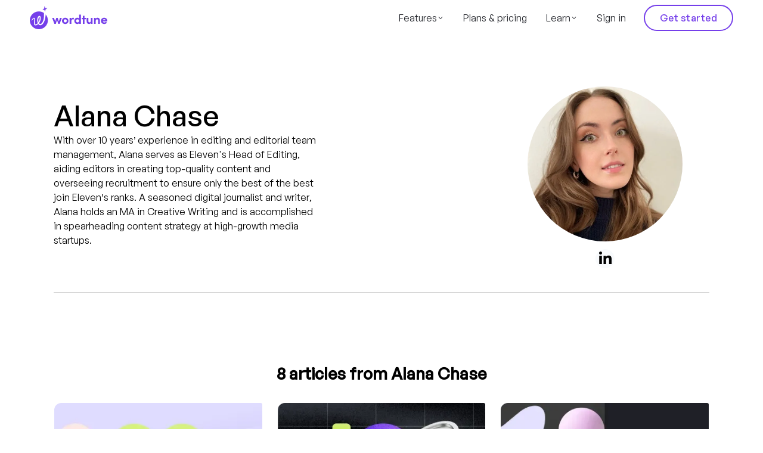

--- FILE ---
content_type: text/html
request_url: https://www.wordtune.com/author/alana-chase
body_size: 25277
content:
<!DOCTYPE html><!-- Last Published: Tue Dec 23 2025 10:11:29 GMT+0000 (Coordinated Universal Time) --><html data-wf-domain="www.wordtune.com" data-wf-page="65f89795d9f862020174069b" data-wf-site="5f7e0f9d75fee6f6f546df46" lang="en" data-wf-collection="65f89795d9f8620201740573" data-wf-item-slug="alana-chase"><head><meta charset="utf-8"/><title>Wordtune |  Alana Chase</title><meta content="With over 10 years’ experience in editing and editorial team management, Alana serves as Eleven&#x27;s Head of Editing, aiding editors in creating top-quality content and overseeing recruitment to ensure only the best of the best join Eleven’s ranks. A seasoned digital journalist and writer, Alana holds an MA in Creative Writing and is accomplished in spearheading content strategy at high-growth media startups." name="description"/><meta content="width=device-width, initial-scale=1" name="viewport"/><link href="https://cdn.prod.website-files.com/5f7e0f9d75fee6f6f546df46/css/wordtune.shared.e9802a602.min.css" rel="stylesheet" type="text/css"/><link href="https://fonts.googleapis.com" rel="preconnect"/><link href="https://fonts.gstatic.com" rel="preconnect" crossorigin="anonymous"/><script src="https://ajax.googleapis.com/ajax/libs/webfont/1.6.26/webfont.js" type="text/javascript"></script><script type="text/javascript">WebFont.load({  google: {    families: ["Open Sans:300,300italic,400,400italic,600,600italic,700,700italic,800,800italic","Lato:100,100italic,300,300italic,400,400italic,700,700italic,900,900italic","PT Serif:400,400italic,700,700italic","PT Sans:400,400italic,700,700italic","Oswald:200,300,400,500,600,700","Bitter:400,700,400italic","Inconsolata:400,700","Great Vibes:400","Vollkorn:400,400italic,700,700italic","Montserrat:100,100italic,200,200italic,300,300italic,400,400italic,500,500italic,600,600italic,700,700italic,800,800italic,900,900italic","Merriweather:300,300italic,400,400italic,700,700italic,900,900italic","Roboto:300,regular,500,700,900","Inter:300,regular,500,600,900:greek,latin"]  }});</script><script type="text/javascript">!function(o,c){var n=c.documentElement,t=" w-mod-";n.className+=t+"js",("ontouchstart"in o||o.DocumentTouch&&c instanceof DocumentTouch)&&(n.className+=t+"touch")}(window,document);</script><link href="https://cdn.prod.website-files.com/5f7e0f9d75fee6f6f546df46/64edbd73b743162bd24f64bc_favicon.png" rel="shortcut icon" type="image/x-icon"/><link href="https://cdn.prod.website-files.com/5f7e0f9d75fee6f6f546df46/6672cdfc1b7a70cf85686651_256x256.png" rel="apple-touch-icon"/><script async="" src="https://www.googletagmanager.com/gtag/js?id=UA-192971445-1"></script><script type="text/javascript">window.dataLayer = window.dataLayer || [];function gtag(){dataLayer.push(arguments);}gtag('js', new Date());gtag('config', 'UA-192971445-1', {'anonymize_ip': false});</script><script>
	function WTisStaging(){
		return !window.location.hostname.includes('wordtune.com');
	}
</script>

<!-- Google OneTap Lib -->
<!-- the initialzation of the OneTap is done from the oneTap webflow Component -->
<script src="https://accounts.google.com/gsi/client" ></script>
<!-- End Google OneTap Lib -->

<!-- Amplitude code -->
<script src="https://cdn.amplitude.com/libs/analytics-browser-2.11.7-min.js.gz"></script>

<script>
  	const AMPLITUDE_API_KEY = WTisStaging() ? "7351ccfe21b4f05f4fb741d097ba8737" : "64be6fdb8aeb001529c8c2c9af7028a0";
  	amplitude.init(AMPLITUDE_API_KEY,
    	{
      	 autocapture: false});
</script>
<!-- Amplitude code end -->

<script>
   //Inject self-referring canonical link//
  !document.querySelector("head [rel='canonical']") &&   document.head.appendChild(Object.assign(document.createElement('link'), {rel: 'canonical', href: window.location.origin + window.location.pathname}));


  
(function(){

function isStaging(){
    return !window.location.hostname.includes('wordtune.com');
}
var e = document.createElement('script');
e.setAttribute('language', 'javascript');
e.setAttribute('type', 'text/javascript');
e.setAttribute('src',(isStaging()
													? "https://static.wordtune-stg.com/"
                          : "https://static.wordtune.com/") + "src/global.js");
document.head.appendChild(e);
})();
  
<!-- Custome split test function -->
window.WTTestModule = (() => {
    const setSplitTest = ({...testData}, originValue = "v0", variantValue = "v1") => {
      const { name, cb } = testData;
      splitTestActivate(name)
      const getTest = localStorage.getItem(name);
      if (getTest === null) {
        if (Math.random() < 0.5) {
          cb()
        } else {
          localStorage.setItem(name, `${originValue}`);
        }
      } else if (getTest === `${variantValue}`) {
          cb()
      }
    };
    const splitTestActivate = (name) => {
    	window.WTTestName = name
    	window.isSplitTestActive = true
      	return true
    }
		
    return {
      setSplitTest, splitTestActivate
    };
  })();
</script>
<script>
(function(){
function isStaging(){
    return window.location.hostname.includes('wordtune.webflow.io');
}
var e = document.createElement('script');
e.setAttribute('language', 'javascript');
e.setAttribute('type', 'text/javascript');
e.setAttribute('src',(isStaging()
													? "https://static.wordtune-stg.com/"
                          : "https://static.wordtune.com/") + "src/blog.js");
document.head.appendChild(e);
})();
</script></head><body><div class="w-embed w-iframe"><!-- Google Tag Manager (noscript) -->
<noscript>
  <iframe
  	src="https://www.googletagmanager.com/ns.html?id=GTM-5KBL634"
  	height="0"
    width="0"
    style="display:none;visibility:hidden"></iframe>
</noscript>
<!-- End Google Tag Manager (noscript) --></div><div class="style-wrapper"><div data-animation="over-right" class="navbar w-nav" data-easing2="ease" data-easing="ease" data-collapse="medium" data-w-id="b1a5d057-9c74-c129-7b3b-8ba77872cd62" role="banner" data-duration="400" id="navbar"><div class="nav-bg"></div><header class="container is-nav"><a href="/" class="brand w-nav-brand"><div class="hide-mobile-landscape"><img src="https://cdn.prod.website-files.com/5f7e0f9d75fee6f6f546df46/6559d4e795abd345862d30ff_Group%201000007998.svg" loading="eager" width="185" height="56" alt="" class="logo-new"/></div><div class="hide-desktop-tablet"><img src="https://cdn.prod.website-files.com/5f7e0f9d75fee6f6f546df46/6559d4e795abd345862d30ff_Group%201000007998.svg" loading="lazy" width="138" height="34" alt=""/></div></a><nav role="navigation" class="nav-menu-new w-nav-menu"><div class="nam-menu-inner new-inner-gap"><div data-hover="false" data-delay="0" data-w-id="743433a6-5138-47e6-10b5-6b8946428ef9" class="nav-dropdown w-dropdown"><div class="nav-link dropdown-nav w-dropdown-toggle"><div>Features</div><div class="svg-flex w-embed"><svg width="12" height="12" viewBox="0 0 12 12" fill="none" xmlns="http://www.w3.org/2000/svg">
<path fill-rule="evenodd" clip-rule="evenodd" d="M9.26517 4.23483C9.11872 4.08839 8.88128 4.08839 8.73483 4.23483L6 6.96967L3.26516 4.23483C3.11872 4.08839 2.88128 4.08839 2.73484 4.23483C2.58839 4.38128 2.58839 4.61872 2.73484 4.76517L5.73483 7.76517C5.88128 7.91161 6.11872 7.91161 6.26517 7.76517L9.26517 4.76517C9.41161 4.61872 9.41161 4.38128 9.26517 4.23483Z" fill="currentColor"/>
</svg></div></div><nav class="nav-dropdown-list w-dropdown-list"><div class="nav-dropdown-list-wrapper"><a data-w-id="743433a6-5138-47e6-10b5-6b8946428f00" href="/paraphrasing-tool" class="nav-dropdown-link w-inline-block"><div class="flex-horizontal"><div class="font-weight-500 tablet-weight-400">Paraphrase</div><div class="dropdown-link-arrow w-embed"><svg width="10" height="10" viewBox="0 0 10 10" fill="none" xmlns="http://www.w3.org/2000/svg">
<path d="M1 4.9999H9M9 4.9999L5.57143 8.5999M9 4.9999L5.57143 1.3999" stroke="currentColor" stroke-linecap="round" stroke-linejoin="round"/>
</svg></div></div><div class="dropdown-nav-description">Paraphrase articles, essays, emails and more in one click.</div></a><div class="nav-dropdown-line"></div><a data-w-id="a4478860-6550-9abd-7a5a-bd4902f9834e" href="/rewrite" class="nav-dropdown-link w-inline-block"><div class="flex-horizontal"><div class="font-weight-500 tablet-weight-400">Rewrite</div><div class="dropdown-link-arrow w-embed"><svg width="10" height="10" viewBox="0 0 10 10" fill="none" xmlns="http://www.w3.org/2000/svg">
<path d="M1 4.9999H9M9 4.9999L5.57143 8.5999M9 4.9999L5.57143 1.3999" stroke="currentColor" stroke-linecap="round" stroke-linejoin="round"/>
</svg></div></div><div class="dropdown-nav-description">Instantly paraphrase emails, articles, messages and more.</div></a><div class="nav-dropdown-line"></div><a data-w-id="743433a6-5138-47e6-10b5-6b8946428f08" href="/summarizer" class="nav-dropdown-link w-inline-block"><div class="flex-horizontal"><div class="font-weight-500 tablet-weight-400">Read and Summarize</div><div class="dropdown-link-arrow w-embed"><svg width="10" height="10" viewBox="0 0 10 10" fill="none" xmlns="http://www.w3.org/2000/svg">
<path d="M1 4.9999H9M9 4.9999L5.57143 8.5999M9 4.9999L5.57143 1.3999" stroke="currentColor" stroke-linecap="round" stroke-linejoin="round"/>
</svg></div></div><div class="dropdown-nav-description">Maximize your efficiency by summarizing any text or video.</div></a><div class="nav-dropdown-line"></div><a data-w-id="743433a6-5138-47e6-10b5-6b8946428f10" href="/ai-writing-assistant" class="nav-dropdown-link w-inline-block"><div class="flex-horizontal"><div class="font-weight-500 tablet-weight-400">AI writing</div><div class="dropdown-link-arrow w-embed"><svg width="10" height="10" viewBox="0 0 10 10" fill="none" xmlns="http://www.w3.org/2000/svg">
<path d="M1 4.9999H9M9 4.9999L5.57143 8.5999M9 4.9999L5.57143 1.3999" stroke="currentColor" stroke-linecap="round" stroke-linejoin="round"/>
</svg></div></div><div class="dropdown-nav-description">Use AI to produce original, context-based copy.</div></a><div class="nav-dropdown-line"></div><a data-w-id="743433a6-5138-47e6-10b5-6b8946428f18" href="/grammar" class="nav-dropdown-link w-inline-block"><div class="flex-horizontal"><div class="font-weight-500 tablet-weight-400">Grammar checker</div><div class="dropdown-link-arrow w-embed"><svg width="10" height="10" viewBox="0 0 10 10" fill="none" xmlns="http://www.w3.org/2000/svg">
<path d="M1 4.9999H9M9 4.9999L5.57143 8.5999M9 4.9999L5.57143 1.3999" stroke="currentColor" stroke-linecap="round" stroke-linejoin="round"/>
</svg></div></div><div class="dropdown-nav-description">Instantly improve your grammar and correct your spelling.</div></a><div class="nav-dropdown-line"></div><a data-w-id="d853ae6b-5c38-1e69-bc80-6305d4ddd90e" href="/humanize-ai" class="nav-dropdown-link w-inline-block"><div class="flex-horizontal"><div class="font-weight-500 tablet-weight-400">Humanize AI</div><div class="dropdown-link-arrow w-embed"><svg width="10" height="10" viewBox="0 0 10 10" fill="none" xmlns="http://www.w3.org/2000/svg">
<path d="M1 4.9999H9M9 4.9999L5.57143 8.5999M9 4.9999L5.57143 1.3999" stroke="currentColor" stroke-linecap="round" stroke-linejoin="round"/>
</svg></div></div><div class="dropdown-nav-description">Humanize AI content effortlessly.</div></a></div></nav></div><a data-analytic-click="{&#x27;name&#x27;: &#x27;PricingCTAPressed&#x27;, &#x27;props&#x27;: {&#x27;origin&#x27;: &#x27;navbar&#x27;,&#x27;redirectTo&#x27;:&#x27;pricingPage&#x27;,&#x27;callToActionText&#x27;:&#x27;Plans &amp; pricing&#x27;}}" href="/plans" class="nav-link w-nav-link">Plans &amp; pricing</a><div data-hover="false" data-delay="0" data-w-id="933090dd-a0d0-8905-fa5d-7ee812f42576" class="nav-dropdown w-dropdown"><div class="nav-link dropdown-nav w-dropdown-toggle"><div>Learn</div><div class="svg-flex w-embed"><svg width="12" height="12" viewBox="0 0 12 12" fill="none" xmlns="http://www.w3.org/2000/svg">
<path fill-rule="evenodd" clip-rule="evenodd" d="M9.26517 4.23483C9.11872 4.08839 8.88128 4.08839 8.73483 4.23483L6 6.96967L3.26516 4.23483C3.11872 4.08839 2.88128 4.08839 2.73484 4.23483C2.58839 4.38128 2.58839 4.61872 2.73484 4.76517L5.73483 7.76517C5.88128 7.91161 6.11872 7.91161 6.26517 7.76517L9.26517 4.76517C9.41161 4.61872 9.41161 4.38128 9.26517 4.23483Z" fill="currentColor"/>
</svg></div></div><nav class="nav-dropdown-list w-dropdown-list"><div class="nav-dropdown-list-wrapper"><a data-w-id="933090dd-a0d0-8905-fa5d-7ee812f4257d" href="/blog" class="nav-dropdown-link w-inline-block"><div class="flex-horizontal"><div class="font-weight-500 tablet-weight-400">Blog</div><div class="dropdown-link-arrow w-embed"><svg width="10" height="10" viewBox="0 0 10 10" fill="none" xmlns="http://www.w3.org/2000/svg">
<path d="M1 4.9999H9M9 4.9999L5.57143 8.5999M9 4.9999L5.57143 1.3999" stroke="currentColor" stroke-linecap="round" stroke-linejoin="round"/>
</svg></div></div></a><div class="nav-dropdown-line"></div><a data-w-id="933090dd-a0d0-8905-fa5d-7ee812f42585" href="https://support.wordtune.com/en/" class="nav-dropdown-link w-inline-block"><div class="flex-horizontal"><div class="font-weight-500 tablet-weight-400">Help center</div><div class="dropdown-link-arrow w-embed"><svg width="10" height="10" viewBox="0 0 10 10" fill="none" xmlns="http://www.w3.org/2000/svg">
<path d="M1 4.9999H9M9 4.9999L5.57143 8.5999M9 4.9999L5.57143 1.3999" stroke="currentColor" stroke-linecap="round" stroke-linejoin="round"/>
</svg></div></div></a><div class="nav-dropdown-line"></div><a data-w-id="933090dd-a0d0-8905-fa5d-7ee812f4258d" href="/faq" class="nav-dropdown-link w-inline-block"><div class="flex-horizontal"><div class="font-weight-500 tablet-weight-400">FAQ</div><div class="dropdown-link-arrow w-embed"><svg width="10" height="10" viewBox="0 0 10 10" fill="none" xmlns="http://www.w3.org/2000/svg">
<path d="M1 4.9999H9M9 4.9999L5.57143 8.5999M9 4.9999L5.57143 1.3999" stroke="currentColor" stroke-linecap="round" stroke-linejoin="round"/>
</svg></div></div></a><div class="non-desktop-dropdown-line"></div></div></nav></div><a data-analytic-click="{&#x27;name&#x27;: &#x27;OpenSignInCTAPressed&#x27;, &#x27;props&#x27;: {&#x27;origin&#x27;: &#x27;navbar&#x27;,&#x27;redirectTo&#x27;:&#x27;/login&#x27;,&#x27;callToActionText&#x27;:&#x27;Log in&#x27;}}" href="https://app.wordtune.com/welcome" class="nav-link last-nav-link w-nav-link">Sign in</a><div class="hide-desktop"><div class="_w-full"><div class="hide-desktop w-embed"><div style='height: 4.25rem;'></div></div><div class="flex center"><a data-analytic-click="{&#x27;name&#x27;: &#x27;GetWordtuneCTAPressed&#x27;, &#x27;props&#x27;: {&#x27;ctaLocation&#x27;: &#x27;navbar&#x27;}}" href="https://app.wordtune.com/welcome" class="button w-button">Get started</a></div></div></div><div class="hide-tablet"><a data-tag="" data-analytic-click="{&#x27;name&#x27;: &#x27;GetWordtuneCTAPressed&#x27;, &#x27;props&#x27;: {&#x27;origin&#x27;: &#x27;navbar&#x27;,&#x27;callToActionText&#x27;:&#x27;Get started&#x27;,&#x27;style&#x27;:&#x27;secondary&#x27;,&#x27;redirectTo&#x27;:&#x27;/&#x27;}}" href="https://app.wordtune.com/welcome" class="button is-nav w-button">Get started</a></div></div></nav><div scroll="both" class="menu_button w-nav-button"><div data-is-ix2-target="1" class="new-menu-lottie" data-w-id="f7ec1bf2-8c19-4b35-438a-4f81b508c0c7" data-animation-type="lottie" data-src="https://cdn.prod.website-files.com/5f7e0f9d75fee6f6f546df46/61333e7a28ae2023d11f1c92_menu.json" data-loop="0" data-direction="1" data-autoplay="0" data-renderer="svg" data-default-duration="0" data-duration="2.3333333333333335" data-ix2-initial-state="0"></div></div></header><div class="hide w-embed"><style>
.friday-bar-container ~ .navbar {
    top: 59px;
}
</style></div></div><div class="page--wrapper"><div class="section--hp section--blog-header"><div class="p-container container--author-hero"><div class="author-bio"><h1 class="title-1 is--author">Alana Chase</h1><p class="text--16">With over 10 years’ experience in editing and editorial team management, Alana serves as Eleven&#x27;s Head of Editing, aiding editors in creating top-quality content and overseeing recruitment to ensure only the best of the best join Eleven’s ranks. A seasoned digital journalist and writer, Alana holds an MA in Creative Writing and is accomplished in spearheading content strategy at high-growth media startups.</p></div><div class="author-img-wrapper"><img height="270" loading="eager" width="270" src="https://cdn.prod.website-files.com/5f7ece8a7da656e8a25402bc/659bf182ffbb20bdb977f8e9_655776e44c94b3338f604b68_AlanaChaseHeadshot-p-500.webp" alt="Alana Chase" class="author--image"/><p class="text--14 w-dyn-bind-empty"></p><div class="sharer-wrapper center"><div class="share-icon w-condition-invisible w-embed"><a href='' rel="noopener noreferrer" target="_blank">
  <svg style='display: flex; justify-content: center; align-items: center;' width="24" height="24" viewBox="0 0 24 24" fill="none" xmlns="http://www.w3.org/2000/svg">
    <path d="M21.533 7.11175C21.5482 7.32494 21.5482 7.53817 21.5482 7.75136C21.5482 14.2539 16.599 21.7463 7.5533 21.7463C4.76648 21.7463 2.17767 20.9391 0 19.5382C0.395953 19.5838 0.776625 19.5991 1.18781 19.5991C3.48727 19.5991 5.60405 18.8224 7.29441 17.4976C5.13197 17.4519 3.31978 16.0356 2.69541 14.0864C3 14.132 3.30455 14.1625 3.62437 14.1625C4.06598 14.1625 4.50764 14.1016 4.91878 13.995C2.66498 13.5381 0.974578 11.5585 0.974578 9.16759V9.1067C1.62937 9.47219 2.39086 9.70061 3.19791 9.73103C1.87303 8.84777 1.00505 7.34017 1.00505 5.63458C1.00505 4.72089 1.24866 3.88333 1.67508 3.15236C4.09641 6.13712 7.73602 8.08633 11.8172 8.29956C11.7411 7.93408 11.6954 7.55341 11.6954 7.17269C11.6954 4.462 13.8883 2.25391 16.6141 2.25391C18.0304 2.25391 19.3095 2.84781 20.208 3.8072C21.3197 3.59402 22.3857 3.18283 23.3299 2.61939C22.9643 3.76155 22.1877 4.72094 21.1674 5.33003C22.1573 5.22348 23.1167 4.94931 23.9999 4.56864C23.33 5.54322 22.4924 6.4112 21.533 7.11175V7.11175Z" fill="black"/>
    </svg>
</a></div><div class="share-icon w-condition-invisible w-embed"><a href='' rel="noopener noreferrer" target="_blank">
  <svg style='display: flex; justify-content: center; align-items: center;' width="15" height="24" viewBox="0 0 15 24" fill="none" xmlns="http://www.w3.org/2000/svg">
  	<path d="M13.0847 13.5L13.7513 9.15656H9.58362V6.33797C9.58362 5.14969 10.1658 3.99141 12.0324 3.99141H13.9271V0.293438C13.9271 0.293438 12.2077 0 10.5638 0C7.13159 0 4.88815 2.08031 4.88815 5.84625V9.15656H1.073V13.5H4.88815V24H9.58362V13.5H13.0847Z" fill="black"/>
  </svg>
</a></div><div class="share-icon w-embed"><a href='https://www.linkedin.com/in/a4l7a4n9a4c0/' rel="noopener noreferrer" target="_blank">
<svg style='display: flex; justify-content: center; align-items: center;' width="21" height="24" viewBox="0 0 21 24" fill="none" xmlns="http://www.w3.org/2000/svg">
<path d="M4.70062 21H0.346875V6.97971H4.70062V21ZM2.52141 5.06721C1.12922 5.06721 0 3.91408 0 2.52189C9.96468e-09 1.85318 0.265647 1.21185 0.738503 0.738991C1.21136 0.266136 1.85269 0.000488281 2.52141 0.000488281C3.19012 0.000488281 3.83145 0.266136 4.30431 0.738991C4.77716 1.21185 5.04281 1.85318 5.04281 2.52189C5.04281 3.91408 3.91313 5.06721 2.52141 5.06721ZM20.9953 21H16.6509V14.175C16.6509 12.5485 16.6181 10.4625 14.3873 10.4625C12.1237 10.4625 11.7769 12.2297 11.7769 14.0578V21H7.42781V6.97971H11.6034V8.89221H11.6644C12.2456 7.79064 13.6655 6.62814 15.7838 6.62814C20.19 6.62814 21 9.52971 21 13.2985V21H20.9953Z" fill="black"/>
</svg>
</a></div></div></div></div></div><div class="section--hp section--blog-main"><div class="p-container"><div class="text-center"><div class="mb--lg w-embed"><h2 class='p--title-27'><span class='articl-num'>2</span> articles from Alana Chase</h2></div></div></div><div class="p-container w-dyn-list"><div role="list" class="posts--list w-dyn-items"><div role="listitem" class="post--item w-dyn-item"><a href="/blog/e-commerce-copywriting" class="post--img-wrapper w-inline-block"><img src="https://cdn.prod.website-files.com/5f7ece8a7da656e8a25402bc/66841098c16c735c00fc124f_E-commerce%20copywriting%20(with%20help%20from%20AI)%20(1).webp" loading="lazy" alt="8 Tips for E-commerce Copywriting Success (with Examples!)" sizes="(max-width: 479px) 83vw, (max-width: 767px) 91vw, (max-width: 991px) 541px, (max-width: 1279px) 44vw, (max-width: 1439px) 348.6640625px, (max-width: 1919px) 30vw, 541px" srcset="https://cdn.prod.website-files.com/5f7ece8a7da656e8a25402bc/66841098c16c735c00fc124f_E-commerce%20copywriting%20(with%20help%20from%20AI)%20(1)-p-500.webp 500w, https://cdn.prod.website-files.com/5f7ece8a7da656e8a25402bc/66841098c16c735c00fc124f_E-commerce%20copywriting%20(with%20help%20from%20AI)%20(1)-p-800.webp 800w, https://cdn.prod.website-files.com/5f7ece8a7da656e8a25402bc/66841098c16c735c00fc124f_E-commerce%20copywriting%20(with%20help%20from%20AI)%20(1)-p-1080.webp 1080w, https://cdn.prod.website-files.com/5f7ece8a7da656e8a25402bc/66841098c16c735c00fc124f_E-commerce%20copywriting%20(with%20help%20from%20AI)%20(1)-p-2000.webp 2000w, https://cdn.prod.website-files.com/5f7ece8a7da656e8a25402bc/66841098c16c735c00fc124f_E-commerce%20copywriting%20(with%20help%20from%20AI)%20(1)-p-2600.webp 2600w, https://cdn.prod.website-files.com/5f7ece8a7da656e8a25402bc/66841098c16c735c00fc124f_E-commerce%20copywriting%20(with%20help%20from%20AI)%20(1).webp 6000w" class="post--card-img"/></a><a href="/blog/e-commerce-copywriting" class="post--card-link w-inline-block"><article class="post-main-content"><div><div class="post--card-title-flex"><h2 class="post--card-title">8 Tips for E-commerce Copywriting Success (with Examples!)</h2><div class="read-more-wrapper"><img src="https://cdn.prod.website-files.com/5f7e0f9d75fee6f6f546df46/62cd8833f150344cdabdb443_4829868_arrow_right_up_icon.svg" loading="lazy" width="16" alt=""/></div></div><p>Master the art of e-commerce copywriting with our guide, including real-world examples and AI tips.</p></div></article></a></div><div role="listitem" class="post--item w-dyn-item"><a href="/blog/how-to-prepare-for-studying-abroad" class="post--img-wrapper w-inline-block"><img src="https://cdn.prod.website-files.com/5f7ece8a7da656e8a25402bc/663c858cdba137a424329669_663c83d0cd42ca5f98a29fe3_Studying%20abroad_%20how%20to%20prepare.webp" loading="lazy" alt="How To Prepare For Studying Abroad (From Someone Who’s Done It)" sizes="(max-width: 479px) 83vw, (max-width: 767px) 91vw, (max-width: 991px) 541px, (max-width: 1279px) 44vw, (max-width: 1439px) 348.6640625px, (max-width: 1919px) 30vw, 541px" srcset="https://cdn.prod.website-files.com/5f7ece8a7da656e8a25402bc/663c858cdba137a424329669_663c83d0cd42ca5f98a29fe3_Studying%20abroad_%20how%20to%20prepare-p-500.webp 500w, https://cdn.prod.website-files.com/5f7ece8a7da656e8a25402bc/663c858cdba137a424329669_663c83d0cd42ca5f98a29fe3_Studying%20abroad_%20how%20to%20prepare-p-800.webp 800w, https://cdn.prod.website-files.com/5f7ece8a7da656e8a25402bc/663c858cdba137a424329669_663c83d0cd42ca5f98a29fe3_Studying%20abroad_%20how%20to%20prepare-p-1080.webp 1080w, https://cdn.prod.website-files.com/5f7ece8a7da656e8a25402bc/663c858cdba137a424329669_663c83d0cd42ca5f98a29fe3_Studying%20abroad_%20how%20to%20prepare-p-1600.webp 1600w, https://cdn.prod.website-files.com/5f7ece8a7da656e8a25402bc/663c858cdba137a424329669_663c83d0cd42ca5f98a29fe3_Studying%20abroad_%20how%20to%20prepare-p-2000.webp 2000w, https://cdn.prod.website-files.com/5f7ece8a7da656e8a25402bc/663c858cdba137a424329669_663c83d0cd42ca5f98a29fe3_Studying%20abroad_%20how%20to%20prepare.webp 2400w" class="post--card-img"/></a><a href="/blog/how-to-prepare-for-studying-abroad" class="post--card-link w-inline-block"><article class="post-main-content"><div><div class="post--card-title-flex"><h2 class="post--card-title">How To Prepare For Studying Abroad (From Someone Who’s Done It)</h2><div class="read-more-wrapper"><img src="https://cdn.prod.website-files.com/5f7e0f9d75fee6f6f546df46/62cd8833f150344cdabdb443_4829868_arrow_right_up_icon.svg" loading="lazy" width="16" alt=""/></div></div><p>Read our guide to learn how to prepare for studying abroad — from sorting out your visa to packing for the big move.</p></div></article></a></div><div role="listitem" class="post--item w-dyn-item"><a href="/blog/whats-a-split-infinitive" class="post--img-wrapper w-inline-block"><img src="https://cdn.prod.website-files.com/5f7ece8a7da656e8a25402bc/663cd12c7cbc504f15ffbd98_663ccf1f5d7e7ee683af4adb_What%27s%20a%20split%20infinitive_%20(1).webp" loading="lazy" alt="What’s a Split Infinitive? Definition + When to Avoid It" sizes="(max-width: 479px) 83vw, (max-width: 767px) 91vw, (max-width: 991px) 541px, (max-width: 1279px) 44vw, (max-width: 1439px) 348.6640625px, (max-width: 1919px) 30vw, 541px" srcset="https://cdn.prod.website-files.com/5f7ece8a7da656e8a25402bc/663cd12c7cbc504f15ffbd98_663ccf1f5d7e7ee683af4adb_What%27s%20a%20split%20infinitive_%20(1)-p-500.webp 500w, https://cdn.prod.website-files.com/5f7ece8a7da656e8a25402bc/663cd12c7cbc504f15ffbd98_663ccf1f5d7e7ee683af4adb_What%27s%20a%20split%20infinitive_%20(1)-p-800.webp 800w, https://cdn.prod.website-files.com/5f7ece8a7da656e8a25402bc/663cd12c7cbc504f15ffbd98_663ccf1f5d7e7ee683af4adb_What%27s%20a%20split%20infinitive_%20(1)-p-1080.webp 1080w, https://cdn.prod.website-files.com/5f7ece8a7da656e8a25402bc/663cd12c7cbc504f15ffbd98_663ccf1f5d7e7ee683af4adb_What%27s%20a%20split%20infinitive_%20(1)-p-1600.webp 1600w, https://cdn.prod.website-files.com/5f7ece8a7da656e8a25402bc/663cd12c7cbc504f15ffbd98_663ccf1f5d7e7ee683af4adb_What%27s%20a%20split%20infinitive_%20(1)-p-2000.webp 2000w, https://cdn.prod.website-files.com/5f7ece8a7da656e8a25402bc/663cd12c7cbc504f15ffbd98_663ccf1f5d7e7ee683af4adb_What%27s%20a%20split%20infinitive_%20(1).webp 2400w" class="post--card-img"/></a><a href="/blog/whats-a-split-infinitive" class="post--card-link w-inline-block"><article class="post-main-content"><div><div class="post--card-title-flex"><h2 class="post--card-title">What’s a Split Infinitive? Definition + When to Avoid It</h2><div class="read-more-wrapper"><img src="https://cdn.prod.website-files.com/5f7e0f9d75fee6f6f546df46/62cd8833f150344cdabdb443_4829868_arrow_right_up_icon.svg" loading="lazy" width="16" alt=""/></div></div><p>Read our expert guide to learn what a split infinitive is and whether you always need to fix it in your writing.</p></div></article></a></div><div role="listitem" class="post--item w-dyn-item"><a href="/blog/preparing-for-graduate-school" class="post--img-wrapper w-inline-block"><img src="https://cdn.prod.website-files.com/5f7ece8a7da656e8a25402bc/663cd143aad41e7d1cc6d464_663ccf1fd4998f29d0e68f95_Get%20ready%20for%20graduate%20school.webp" loading="lazy" alt="Preparing for Graduate School: 8 Tips to Know" sizes="(max-width: 479px) 83vw, (max-width: 767px) 91vw, (max-width: 991px) 541px, (max-width: 1279px) 44vw, (max-width: 1439px) 348.6640625px, (max-width: 1919px) 30vw, 541px" srcset="https://cdn.prod.website-files.com/5f7ece8a7da656e8a25402bc/663cd143aad41e7d1cc6d464_663ccf1fd4998f29d0e68f95_Get%20ready%20for%20graduate%20school-p-500.webp 500w, https://cdn.prod.website-files.com/5f7ece8a7da656e8a25402bc/663cd143aad41e7d1cc6d464_663ccf1fd4998f29d0e68f95_Get%20ready%20for%20graduate%20school-p-800.webp 800w, https://cdn.prod.website-files.com/5f7ece8a7da656e8a25402bc/663cd143aad41e7d1cc6d464_663ccf1fd4998f29d0e68f95_Get%20ready%20for%20graduate%20school-p-1080.webp 1080w, https://cdn.prod.website-files.com/5f7ece8a7da656e8a25402bc/663cd143aad41e7d1cc6d464_663ccf1fd4998f29d0e68f95_Get%20ready%20for%20graduate%20school-p-1600.webp 1600w, https://cdn.prod.website-files.com/5f7ece8a7da656e8a25402bc/663cd143aad41e7d1cc6d464_663ccf1fd4998f29d0e68f95_Get%20ready%20for%20graduate%20school-p-2000.webp 2000w, https://cdn.prod.website-files.com/5f7ece8a7da656e8a25402bc/663cd143aad41e7d1cc6d464_663ccf1fd4998f29d0e68f95_Get%20ready%20for%20graduate%20school.webp 2400w" class="post--card-img"/></a><a href="/blog/preparing-for-graduate-school" class="post--card-link w-inline-block"><article class="post-main-content"><div><div class="post--card-title-flex"><h2 class="post--card-title">Preparing for Graduate School: 8 Tips to Know</h2><div class="read-more-wrapper"><img src="https://cdn.prod.website-files.com/5f7e0f9d75fee6f6f546df46/62cd8833f150344cdabdb443_4829868_arrow_right_up_icon.svg" loading="lazy" width="16" alt=""/></div></div><p>Read our guide to learn how to prepare for graduate school. Get tips for managing your time, making friends, prioritizing self-care, and more.</p></div></article></a></div><div role="listitem" class="post--item w-dyn-item"><a href="/blog/double-negatives" class="post--img-wrapper w-inline-block"><img src="https://cdn.prod.website-files.com/5f7ece8a7da656e8a25402bc/660d2f9963f0cbb1d387e5f5_660d2a98e45329a802ecbad2_What%27s%20a%20double%20negative%20and%20how%20to%20avoid%20it_.webp" loading="lazy" alt="What’s a Double Negative? + How To Fix It" sizes="(max-width: 479px) 83vw, (max-width: 767px) 91vw, (max-width: 991px) 541px, (max-width: 1279px) 44vw, (max-width: 1439px) 348.6640625px, (max-width: 1919px) 30vw, 541px" srcset="https://cdn.prod.website-files.com/5f7ece8a7da656e8a25402bc/660d2f9963f0cbb1d387e5f5_660d2a98e45329a802ecbad2_What%27s%20a%20double%20negative%20and%20how%20to%20avoid%20it_-p-500.webp 500w, https://cdn.prod.website-files.com/5f7ece8a7da656e8a25402bc/660d2f9963f0cbb1d387e5f5_660d2a98e45329a802ecbad2_What%27s%20a%20double%20negative%20and%20how%20to%20avoid%20it_-p-800.webp 800w, https://cdn.prod.website-files.com/5f7ece8a7da656e8a25402bc/660d2f9963f0cbb1d387e5f5_660d2a98e45329a802ecbad2_What%27s%20a%20double%20negative%20and%20how%20to%20avoid%20it_-p-1080.webp 1080w, https://cdn.prod.website-files.com/5f7ece8a7da656e8a25402bc/660d2f9963f0cbb1d387e5f5_660d2a98e45329a802ecbad2_What%27s%20a%20double%20negative%20and%20how%20to%20avoid%20it_-p-1600.webp 1600w, https://cdn.prod.website-files.com/5f7ece8a7da656e8a25402bc/660d2f9963f0cbb1d387e5f5_660d2a98e45329a802ecbad2_What%27s%20a%20double%20negative%20and%20how%20to%20avoid%20it_.webp 2400w" class="post--card-img"/></a><a href="/blog/double-negatives" class="post--card-link w-inline-block"><article class="post-main-content"><div><div class="post--card-title-flex"><h2 class="post--card-title">What’s a Double Negative? + How To Fix It</h2><div class="read-more-wrapper"><img src="https://cdn.prod.website-files.com/5f7e0f9d75fee6f6f546df46/62cd8833f150344cdabdb443_4829868_arrow_right_up_icon.svg" loading="lazy" width="16" alt=""/></div></div><p>Discover what a double negative is and explore examples of double negatives. Then, learn how to fix them in your writing.</p></div></article></a></div><div role="listitem" class="post--item w-dyn-item"><a href="/blog/commonly-confused-words" class="post--img-wrapper w-inline-block"><img src="https://cdn.prod.website-files.com/5f7ece8a7da656e8a25402bc/65f80ff6cf9e575fa02e4af9_65f80f904c23110d9bb04ab9_effect%2C%20etc).webp" loading="lazy" alt="Commonly Confused Words in English + How to Get Them Right" sizes="(max-width: 479px) 83vw, (max-width: 767px) 91vw, (max-width: 991px) 541px, (max-width: 1279px) 44vw, (max-width: 1439px) 348.6640625px, (max-width: 1919px) 30vw, 541px" srcset="https://cdn.prod.website-files.com/5f7ece8a7da656e8a25402bc/65f80ff6cf9e575fa02e4af9_65f80f904c23110d9bb04ab9_effect%2C%20etc)-p-500.webp 500w, https://cdn.prod.website-files.com/5f7ece8a7da656e8a25402bc/65f80ff6cf9e575fa02e4af9_65f80f904c23110d9bb04ab9_effect%2C%20etc)-p-800.webp 800w, https://cdn.prod.website-files.com/5f7ece8a7da656e8a25402bc/65f80ff6cf9e575fa02e4af9_65f80f904c23110d9bb04ab9_effect%2C%20etc)-p-1080.webp 1080w, https://cdn.prod.website-files.com/5f7ece8a7da656e8a25402bc/65f80ff6cf9e575fa02e4af9_65f80f904c23110d9bb04ab9_effect%2C%20etc)-p-1600.webp 1600w, https://cdn.prod.website-files.com/5f7ece8a7da656e8a25402bc/65f80ff6cf9e575fa02e4af9_65f80f904c23110d9bb04ab9_effect%2C%20etc)-p-2000.webp 2000w, https://cdn.prod.website-files.com/5f7ece8a7da656e8a25402bc/65f80ff6cf9e575fa02e4af9_65f80f904c23110d9bb04ab9_effect%2C%20etc).webp 2400w" class="post--card-img"/></a><a href="/blog/commonly-confused-words" class="post--card-link w-inline-block"><article class="post-main-content"><div><div class="post--card-title-flex"><h2 class="post--card-title">Commonly Confused Words in English + How to Get Them Right</h2><div class="read-more-wrapper"><img src="https://cdn.prod.website-files.com/5f7e0f9d75fee6f6f546df46/62cd8833f150344cdabdb443_4829868_arrow_right_up_icon.svg" loading="lazy" width="16" alt=""/></div></div><p>Our guide teaches you commonly confused words in English and how to tell them apart so you can always use them correctly. </p></div></article></a></div><div role="listitem" class="post--item w-dyn-item"><a href="/blog/12-ways-to-convey-emotion-in-your-writing" class="post--img-wrapper w-inline-block"><img src="https://cdn.prod.website-files.com/5f7ece8a7da656e8a25402bc/65c3a4987696fe75c6e8dbd7_65c3a394fba7bca693e38d4f_How%20to%20convey%20emotion%20in%20writing_01.webp" loading="lazy" alt="12 Ways To Convey Emotion in Your Writing" sizes="(max-width: 479px) 83vw, (max-width: 767px) 91vw, (max-width: 991px) 541px, (max-width: 1279px) 44vw, (max-width: 1439px) 348.6640625px, (max-width: 1919px) 30vw, 541px" srcset="https://cdn.prod.website-files.com/5f7ece8a7da656e8a25402bc/65c3a4987696fe75c6e8dbd7_65c3a394fba7bca693e38d4f_How%20to%20convey%20emotion%20in%20writing_01-p-500.webp 500w, https://cdn.prod.website-files.com/5f7ece8a7da656e8a25402bc/65c3a4987696fe75c6e8dbd7_65c3a394fba7bca693e38d4f_How%20to%20convey%20emotion%20in%20writing_01-p-800.webp 800w, https://cdn.prod.website-files.com/5f7ece8a7da656e8a25402bc/65c3a4987696fe75c6e8dbd7_65c3a394fba7bca693e38d4f_How%20to%20convey%20emotion%20in%20writing_01-p-1080.webp 1080w, https://cdn.prod.website-files.com/5f7ece8a7da656e8a25402bc/65c3a4987696fe75c6e8dbd7_65c3a394fba7bca693e38d4f_How%20to%20convey%20emotion%20in%20writing_01-p-1600.webp 1600w, https://cdn.prod.website-files.com/5f7ece8a7da656e8a25402bc/65c3a4987696fe75c6e8dbd7_65c3a394fba7bca693e38d4f_How%20to%20convey%20emotion%20in%20writing_01-p-2000.webp 2000w, https://cdn.prod.website-files.com/5f7ece8a7da656e8a25402bc/65c3a4987696fe75c6e8dbd7_65c3a394fba7bca693e38d4f_How%20to%20convey%20emotion%20in%20writing_01.webp 2400w" class="post--card-img"/></a><a href="/blog/12-ways-to-convey-emotion-in-your-writing" class="post--card-link w-inline-block"><article class="post-main-content"><div><div class="post--card-title-flex"><h2 class="post--card-title">12 Ways To Convey Emotion in Your Writing</h2><div class="read-more-wrapper"><img src="https://cdn.prod.website-files.com/5f7e0f9d75fee6f6f546df46/62cd8833f150344cdabdb443_4829868_arrow_right_up_icon.svg" loading="lazy" width="16" alt=""/></div></div><p>Discover how to write with emotion so you can connect with your readers, persuade your audience, and more in our essential guide. </p></div></article></a></div><div role="listitem" class="post--item w-dyn-item"><a href="/blog/7-essential-tips-for-writing-in-the-third-person" class="post--img-wrapper w-inline-block"><img src="https://cdn.prod.website-files.com/5f7ece8a7da656e8a25402bc/659bf16701bf1b25b21510a1_How%20to%20write%20in%20the%20third%20person.webp" loading="lazy" alt="7 Essential Tips for Writing in the Third Person" sizes="(max-width: 479px) 83vw, (max-width: 767px) 91vw, (max-width: 991px) 541px, (max-width: 1279px) 44vw, (max-width: 1439px) 348.6640625px, (max-width: 1919px) 30vw, 541px" srcset="https://cdn.prod.website-files.com/5f7ece8a7da656e8a25402bc/659bf16701bf1b25b21510a1_How%20to%20write%20in%20the%20third%20person-p-500.webp 500w, https://cdn.prod.website-files.com/5f7ece8a7da656e8a25402bc/659bf16701bf1b25b21510a1_How%20to%20write%20in%20the%20third%20person-p-800.webp 800w, https://cdn.prod.website-files.com/5f7ece8a7da656e8a25402bc/659bf16701bf1b25b21510a1_How%20to%20write%20in%20the%20third%20person-p-1080.webp 1080w, https://cdn.prod.website-files.com/5f7ece8a7da656e8a25402bc/659bf16701bf1b25b21510a1_How%20to%20write%20in%20the%20third%20person-p-1600.webp 1600w, https://cdn.prod.website-files.com/5f7ece8a7da656e8a25402bc/659bf16701bf1b25b21510a1_How%20to%20write%20in%20the%20third%20person-p-2000.webp 2000w, https://cdn.prod.website-files.com/5f7ece8a7da656e8a25402bc/659bf16701bf1b25b21510a1_How%20to%20write%20in%20the%20third%20person.webp 2400w" class="post--card-img"/></a><a href="/blog/7-essential-tips-for-writing-in-the-third-person" class="post--card-link w-inline-block"><article class="post-main-content"><div><div class="post--card-title-flex"><h2 class="post--card-title">7 Essential Tips for Writing in the Third Person</h2><div class="read-more-wrapper"><img src="https://cdn.prod.website-files.com/5f7e0f9d75fee6f6f546df46/62cd8833f150344cdabdb443_4829868_arrow_right_up_icon.svg" loading="lazy" width="16" alt=""/></div></div><p>Learn how to write in the third person with this essential guide, featuring practical tips and examples.</p></div></article></a></div></div></div></div><div class="w-embed w-script"><script>
	const articleNum = document.querySelector('.articl-num');
  const postItems = document.querySelectorAll('.post--item');
  
  document.addEventListener("DOMContentLoaded", () => {
    articleNum.innerHTML = postItems.length;
  });
</script></div></div><footer class="section footer new-footer"><div><div class="container is-footer"><a aria-label="This link leads to Wordtune homepage" href="/" class="footer-logo w-inline-block"><div class="hide-mobile-landscape"><div class="flex w-embed"><svg width="161" height="48" viewBox="0 0 161 48" fill="none" xmlns="http://www.w3.org/2000/svg">
<path d="M19.4096 22.7646C19.1688 23.033 18.949 23.3738 18.7606 23.7352C18.3732 24.4786 18.0905 25.315 17.9021 26.172C17.5147 27.886 17.4834 29.7033 17.8184 31.4276C17.9231 31.9646 18.0591 32.4808 18.2371 32.9971C18.5721 32.4292 18.8653 31.8303 19.127 31.2211C19.483 30.3848 19.7865 29.5278 20.0169 28.6501C20.2472 27.7724 20.4147 26.8844 20.4984 25.9964C20.5403 25.5525 20.5612 25.1085 20.5508 24.6851C20.5403 24.2514 20.5089 23.8281 20.4252 23.4461C20.3833 23.2499 20.3309 23.0743 20.2786 22.9091C20.2158 22.7439 20.1529 22.6097 20.0797 22.5064C20.0587 22.4858 20.0483 22.4548 20.0273 22.4445C20.0169 22.4342 20.0168 22.4238 20.0064 22.4135C19.9959 22.4032 19.9959 22.4032 19.9854 22.3929C19.9749 22.3722 19.954 22.3722 19.9436 22.3619C19.9436 22.3619 19.9331 22.3619 19.9331 22.3516C19.9121 22.3619 19.8284 22.3929 19.7446 22.4548C19.64 22.5168 19.5248 22.6304 19.4096 22.7646Z" fill="#1F1F1F"/>
<path d="M32.8726 17.2197C32.8517 17.9528 32.8202 18.6756 32.7784 19.3984C32.7155 20.3896 32.6108 21.3809 32.4852 22.3618C32.2235 24.3339 31.8362 26.2958 31.2813 28.2163C30.9986 29.1766 30.6846 30.1265 30.3077 31.0661C30.1192 31.5308 29.9203 31.9954 29.711 32.4601C29.4911 32.9144 29.2712 33.379 29.02 33.823C28.5279 34.7213 27.9626 35.5887 27.2926 36.4147C26.9576 36.8277 26.5912 37.2201 26.1934 37.6021C25.7956 37.9739 25.3558 38.3353 24.8533 38.6347C24.3613 38.9445 23.8064 39.2026 23.1992 39.3781C22.592 39.5433 21.9115 39.6053 21.2415 39.5124L20.9903 39.471C20.9065 39.4504 20.8228 39.4297 20.7495 39.4091C20.582 39.3678 20.4354 39.3058 20.2784 39.2542C19.9748 39.1303 19.6816 38.9858 19.4095 38.8102C18.8755 38.4695 18.4359 38.0461 18.059 37.6125C17.9648 37.4989 17.881 37.3853 17.7973 37.2821L17.6612 37.0859C17.6507 37.0962 17.6507 37.0962 17.6402 37.1065C16.8864 37.8396 16.028 38.4798 15.0649 38.9754C14.9497 39.0374 14.824 39.0993 14.6984 39.151C14.5728 39.2026 14.4472 39.2645 14.3215 39.3162C14.0703 39.4194 13.8191 39.5124 13.5573 39.595C13.2956 39.6776 13.0234 39.7498 12.7302 39.8015C12.4476 39.8531 12.1335 39.8841 11.809 39.8841C11.4844 39.8841 11.139 39.8324 10.7935 39.7189C10.448 39.6053 10.113 39.4194 9.83038 39.1716C9.54772 38.9341 9.33834 38.645 9.18131 38.3559C9.02427 38.0668 8.90909 37.7777 8.82534 37.4989C8.65783 36.9413 8.59501 36.3941 8.55313 35.8778C8.52173 35.3512 8.52172 34.8453 8.54265 34.3393C8.58453 33.3377 8.69971 32.3671 8.82534 31.4069C8.95096 30.4466 9.09751 29.4967 9.2022 28.5674L9.24412 28.2163C9.25459 28.0924 9.26503 27.9995 9.27549 27.8859L9.28597 27.7207V27.5658C9.28597 27.4625 9.29644 27.349 9.28597 27.2457C9.28597 26.8327 9.22318 26.43 9.10802 26.1306C9.04521 25.9963 8.9824 25.8828 8.91959 25.8311C8.85677 25.7795 8.82532 25.7589 8.74157 25.7485C8.65781 25.7382 8.53221 25.7588 8.37518 25.8001C8.3019 25.8311 8.21816 25.8518 8.13441 25.9034C8.09254 25.9241 8.05067 25.9447 8.00879 25.9654L7.8831 26.0376C7.5481 26.2441 7.2131 26.5229 6.9095 26.843C6.59543 27.1528 6.29184 27.5038 6.00918 27.8549C5.43339 28.5777 4.90995 29.3624 4.3865 30.1678C4.29228 30.3227 4.0829 30.364 3.92586 30.2711C3.80024 30.1885 3.74789 30.0336 3.78976 29.8994C3.93633 29.4347 4.10382 28.9701 4.30273 28.5157C4.49117 28.0614 4.72151 27.6174 4.97276 27.1734C5.22402 26.7398 5.51717 26.3164 5.8417 25.9034C6.17671 25.5007 6.54312 25.1083 7.01422 24.7779L7.19218 24.654C7.25499 24.6127 7.31781 24.5817 7.39109 24.5404C7.51672 24.4578 7.66331 24.3959 7.80988 24.3339C8.11348 24.2204 8.46938 24.1274 8.87767 24.1584C8.98236 24.1687 9.07662 24.1791 9.18131 24.1997C9.286 24.2307 9.3802 24.2617 9.48489 24.2926C9.57911 24.3339 9.67335 24.3856 9.76757 24.4372C9.85132 24.4888 9.93506 24.5611 10.0188 24.623C10.3224 24.8915 10.5108 25.2013 10.6469 25.5007C10.8982 26.0996 10.961 26.6572 10.9924 27.2044C11.0029 27.3386 11.0029 27.4729 11.0029 27.6071V27.8033L10.9924 27.9995C10.982 28.1234 10.9819 28.2679 10.9715 28.3815L10.9401 28.7429C10.8459 29.7135 10.7203 30.6634 10.626 31.6134C10.5213 32.553 10.4376 33.4926 10.4166 34.4013C10.4062 34.8556 10.4061 35.3099 10.448 35.7436C10.4794 36.1772 10.5527 36.5903 10.6679 36.9516C10.7202 37.1272 10.7935 37.2924 10.8668 37.4266C10.9401 37.5608 11.0343 37.6538 11.118 37.7364C11.2018 37.8087 11.296 37.8603 11.4112 37.8913C11.5264 37.9222 11.6729 37.9429 11.8299 37.9429C12.4895 37.9429 13.3793 37.6125 14.1226 37.2201C14.8764 36.8174 15.5778 36.2908 16.2059 35.6713C16.342 35.5267 16.4886 35.3925 16.6143 35.2376C16.5514 35.1034 16.4886 34.9588 16.4258 34.8246C16.0175 33.854 15.7244 32.8524 15.5359 31.8302C15.3475 30.808 15.2742 29.7651 15.3056 28.7326C15.337 27.7 15.4627 26.6675 15.7035 25.6556C15.9442 24.6437 16.2792 23.6525 16.7922 22.6922C17.0539 22.2172 17.3575 21.7423 17.7658 21.2879C17.9752 21.0608 18.2055 20.8439 18.4987 20.6374C18.7918 20.4412 19.1582 20.2451 19.6293 20.1728C19.8596 20.1315 20.1214 20.1418 20.3622 20.1831C20.6134 20.2347 20.8437 20.3173 21.0531 20.4309C21.1473 20.4929 21.2416 20.5548 21.3358 20.6168C21.4195 20.6787 21.5032 20.751 21.5661 20.8233L21.6708 20.9265C21.7022 20.9678 21.7336 20.9988 21.765 21.0401C21.8278 21.1124 21.8802 21.1847 21.9325 21.2673C22.1314 21.5667 22.2675 21.8662 22.3722 22.1553C22.4769 22.4444 22.5501 22.7335 22.6025 23.002C22.7072 23.5595 22.7491 24.0964 22.7491 24.623C22.7595 25.1496 22.7281 25.6659 22.6758 26.1822C22.5711 27.2044 22.3617 28.1957 22.1 29.1766C21.8278 30.1472 21.4928 31.1074 21.074 32.0264C20.6658 32.9557 20.1842 33.854 19.6084 34.711C19.5037 34.8762 19.3885 35.0311 19.2734 35.1963L19.3676 35.3615L19.5351 35.6197L19.7131 35.8675L19.9015 36.0946C20.1528 36.3837 20.4354 36.6316 20.7181 36.8071C20.8542 36.9 21.0008 36.962 21.1473 37.0136C21.2206 37.0342 21.2939 37.0652 21.3671 37.0755C21.409 37.0859 21.4405 37.0962 21.4719 37.0962L21.587 37.1168C21.7336 37.1375 21.8801 37.1375 22.0372 37.1272C22.1942 37.1168 22.3513 37.0756 22.5083 37.0342C22.8328 36.9413 23.1574 36.7761 23.4819 36.5696C24.131 36.1463 24.7382 35.5371 25.2616 34.8659C25.5234 34.5252 25.7746 34.1638 26.0154 33.792C26.2562 33.4203 26.4655 33.028 26.6749 32.6253C27.502 31.0352 28.1092 29.2902 28.5489 27.5142C29.4388 23.9519 29.6691 20.2141 29.4283 16.5279V16.5176C29.4283 16.4969 29.4283 16.4763 29.4283 16.4659C29.4073 16.1562 29.3236 15.072 29.1247 14.0188C26.162 12.0879 22.6025 10.9521 18.7813 10.9521C8.40659 10.9521 0 19.2435 0 29.476C0 39.7085 8.40659 47.9999 18.7813 47.9999C29.1561 47.9999 37.5627 39.7085 37.5627 29.476C37.5732 24.7676 35.7934 20.4825 32.8726 17.2197Z" fill="#1F1F1F"/>
<path d="M36.1391 3.70365L32.14 3.97211L30.8418 0.120724C30.779 -0.0548087 30.5173 -0.0341591 30.4963 0.151699L29.8786 4.78783L26.56 7.15236C26.4239 7.24529 26.4867 7.46212 26.6542 7.47244L30.088 7.74091L31.5118 11.169C31.5746 11.3342 31.8154 11.3032 31.8573 11.138L32.6739 7.03878L36.2856 4.02375C36.4008 3.91017 36.3171 3.69333 36.1391 3.70365Z" fill="#1F1F1F"/>
<path d="M62.693 24.4033H66.4948L62.0798 36.73H59.0808L56.5165 28.7358L54.0302 36.73H51.0312L46.4824 24.4033H50.2842L52.6366 31.9247L55.0225 24.4033H57.9659L60.3517 31.9247L62.693 24.4033Z" fill="#1F1F1F"/>
<path d="M66.9075 30.5717C66.9075 26.6681 70.0627 24.084 73.6192 24.084C77.1757 24.084 80.3309 26.6681 80.3309 30.5717C80.3309 34.4533 77.1757 37.0374 73.6192 37.0374C70.0627 37.0374 66.9075 34.4533 66.9075 30.5717ZM76.7855 30.5717C76.7855 28.6474 75.3696 27.2949 73.6303 27.2949C71.8911 27.2949 70.4752 28.6364 70.4752 30.5717C70.4752 32.474 71.8911 33.8156 73.6303 33.8156C75.3696 33.8266 76.7855 32.474 76.7855 30.5717Z" fill="#1F1F1F"/>
<path d="M91.8474 24.4798L91.0447 27.7787C90.2977 27.3828 89.6845 27.3278 89.2497 27.3278C87.4547 27.3278 86.2283 28.9883 86.2283 32.496V36.7185H82.7275V24.4029H86.206V27.0419C86.8973 24.9857 88.3244 24.084 89.8741 24.084C90.543 24.084 91.29 24.183 91.8474 24.4798Z" fill="#1F1F1F"/>
<path d="M102.584 17.6953H106.085V36.7296H102.584V35.2012C101.703 36.4657 99.9638 37.0485 98.5702 37.0485C95.3593 37.0485 92.4382 34.5194 92.4382 30.5608C92.4382 26.6022 95.3593 24.0951 98.5702 24.0951C100.02 24.0951 101.703 24.6449 102.584 25.9204V17.6953ZM102.472 30.5498C102.472 28.6475 100.867 27.3059 99.2391 27.3059C97.4775 27.3059 96.0059 28.7354 96.0059 30.5498C96.0059 32.3422 97.4775 33.8266 99.2391 33.8266C100.945 33.8266 102.472 32.4191 102.472 30.5498Z" fill="#1F1F1F"/>
<path d="M116.431 24.4034V27.0975H113.778V36.7301H110.277V27.0975H108.002V24.4034H110.277V19.917H113.778V24.4034H116.431Z" fill="#1F1F1F"/>
<path d="M126.811 24.4033H130.311V36.73H126.811V34.7287C126.276 36.3341 124.291 37.0489 123.065 37.0489C119.798 37.0489 118.092 34.8826 118.114 31.1879V24.4033H121.615V31.001C121.615 32.9253 122.797 33.827 124.001 33.827C125.261 33.827 126.811 33.1452 126.811 30.924V24.4033Z" fill="#1F1F1F"/>
<path d="M145.63 29.9667V36.7183H142.129V30.1426C142.129 28.2183 140.947 27.3496 139.743 27.3496C138.484 27.3496 136.934 28.0094 136.934 30.2526V36.7183H133.433V24.4027H136.934V26.4919C137.469 24.8315 139.454 24.0948 140.68 24.0948C143.947 24.0838 145.664 26.272 145.63 29.9667Z" fill="#1F1F1F"/>
<path d="M160.926 31.6821H151.539C151.918 33.1335 153.089 33.9802 154.75 33.9802C156.032 33.9802 157.27 33.3975 158.039 32.5288L160.068 34.563C158.886 36.1245 156.723 37.0482 154.527 37.0482C150.669 37.0482 147.86 34.3871 147.86 30.5824C147.86 26.6018 150.937 24.0947 154.493 24.0947C158.083 24.0947 160.993 26.6018 160.993 30.3735C161.016 30.7034 160.982 31.1323 160.926 31.6821ZM157.481 29.4388C157.37 27.9874 156.166 27.0637 154.594 27.0637C153.144 27.0637 151.918 27.7784 151.539 29.4388H157.481Z" fill="#1F1F1F"/>
</svg></div></div><div class="hide-desktop-tablet"><div class="flex w-embed"><svg width="100" height="30" viewBox="0 0 100 30" fill="none" xmlns="http://www.w3.org/2000/svg">
<path d="M12.0555 14.1395C11.9059 14.3062 11.7694 14.5179 11.6523 14.7423C11.4118 15.2041 11.2362 15.7236 11.1191 16.2559C10.8786 17.3205 10.8591 18.4493 11.0672 19.5203C11.1322 19.8538 11.2167 20.1744 11.3272 20.4951C11.5353 20.1424 11.7174 19.7704 11.88 19.392C12.101 18.8725 12.2896 18.3402 12.4327 17.7951C12.5757 17.25 12.6798 16.6984 12.7318 16.1469C12.7578 15.8711 12.7708 15.5953 12.7643 15.3324C12.7578 15.063 12.7383 14.8001 12.6863 14.5628C12.6602 14.4409 12.6277 14.3319 12.5952 14.2293C12.5562 14.1267 12.5172 14.0433 12.4717 13.9792C12.4587 13.9663 12.4522 13.9471 12.4392 13.9407C12.4327 13.9343 12.4326 13.9279 12.4261 13.9214C12.4196 13.915 12.4196 13.915 12.4131 13.9086C12.4066 13.8958 12.3936 13.8958 12.3871 13.8894C12.3871 13.8894 12.3806 13.8894 12.3806 13.883C12.3676 13.8894 12.3156 13.9086 12.2636 13.9471C12.1986 13.9856 12.127 14.0561 12.0555 14.1395Z" fill="#1F1F1F"/>
<path d="M20.4178 10.6956C20.4048 11.1509 20.3852 11.5998 20.3592 12.0488C20.3202 12.6645 20.2552 13.2801 20.1771 13.8894C20.0146 15.1143 19.774 16.3329 19.4294 17.5258C19.2538 18.1222 19.0587 18.7122 18.8247 19.2958C18.7076 19.5844 18.5841 19.873 18.454 20.1616C18.3175 20.4438 18.1809 20.7324 18.0248 21.0082C17.7192 21.5662 17.3681 22.1049 16.9519 22.6179C16.7439 22.8745 16.5163 23.1182 16.2692 23.3555C16.0221 23.5863 15.749 23.8108 15.4369 23.9968C15.1312 24.1892 14.7866 24.3495 14.4095 24.4586C14.0323 24.5612 13.6096 24.5997 13.1935 24.5419L13.0374 24.5163C12.9854 24.5035 12.9334 24.4906 12.8879 24.4778C12.7839 24.4521 12.6928 24.4137 12.5953 24.3816C12.4067 24.3046 12.2246 24.2149 12.0556 24.1058C11.7239 23.8942 11.4508 23.6312 11.2168 23.3619C11.1582 23.2913 11.1062 23.2208 11.0542 23.1567L10.9697 23.0348C10.9632 23.0412 10.9631 23.0412 10.9566 23.0476C10.4885 23.503 9.95529 23.9006 9.35706 24.2084C9.28553 24.2469 9.20748 24.2854 9.12945 24.3175C9.05142 24.3495 8.9734 24.388 8.89537 24.4201C8.73931 24.4842 8.58327 24.5419 8.4207 24.5932C8.25814 24.6445 8.08905 24.6894 7.90698 24.7215C7.73142 24.7536 7.53634 24.7728 7.33476 24.7728C7.13319 24.7728 6.91862 24.7407 6.70404 24.6702C6.48946 24.5997 6.28139 24.4842 6.10583 24.3303C5.93026 24.1828 5.80021 24.0032 5.70268 23.8236C5.60514 23.6441 5.5336 23.4645 5.48158 23.2913C5.37754 22.945 5.33851 22.6051 5.3125 22.2844C5.293 21.9574 5.29299 21.6431 5.306 21.3289C5.33201 20.7068 5.40355 20.1039 5.48158 19.5075C5.5596 18.911 5.65063 18.321 5.71565 17.7438L5.74169 17.5258C5.74819 17.4488 5.75467 17.3911 5.76118 17.3205L5.76769 17.2179V17.1217C5.76769 17.0576 5.77419 16.987 5.76769 16.9229C5.76769 16.6664 5.72868 16.4162 5.65715 16.2303C5.61814 16.1469 5.57913 16.0763 5.54011 16.0443C5.5011 16.0122 5.48156 15.9994 5.42954 15.993C5.37752 15.9866 5.29951 15.9994 5.20197 16.025C5.15646 16.0443 5.10445 16.0571 5.05243 16.0892C5.02642 16.102 5.00041 16.1148 4.9744 16.1277L4.89634 16.1725C4.68826 16.3008 4.48018 16.474 4.29161 16.6728C4.09654 16.8652 3.90798 17.0832 3.73241 17.3013C3.37477 17.7502 3.04966 18.2376 2.72454 18.7379C2.66601 18.8341 2.53596 18.8597 2.43843 18.802C2.3604 18.7507 2.32788 18.6545 2.35389 18.5711C2.44492 18.2825 2.54896 17.9939 2.6725 17.7117C2.78955 17.4296 2.93261 17.1538 3.08867 16.878C3.24473 16.6086 3.42681 16.3457 3.62839 16.0892C3.83647 15.839 4.06405 15.5953 4.35666 15.3901L4.46719 15.3132C4.50621 15.2875 4.54522 15.2683 4.59074 15.2426C4.66877 15.1913 4.75982 15.1528 4.85085 15.1143C5.03943 15.0438 5.26048 14.9861 5.51408 15.0053C5.5791 15.0117 5.63765 15.0181 5.70268 15.031C5.7677 15.0502 5.82621 15.0694 5.89123 15.0887C5.94976 15.1143 6.00829 15.1464 6.06681 15.1785C6.11883 15.2105 6.17085 15.2554 6.22287 15.2939C6.41144 15.4607 6.52847 15.6531 6.613 15.839C6.76906 16.211 6.80808 16.5573 6.82759 16.8972C6.83409 16.9806 6.8341 17.064 6.8341 17.1474V17.2692L6.82759 17.3911C6.82109 17.468 6.82108 17.5578 6.81457 17.6284L6.79509 17.8528C6.73656 18.4557 6.65854 19.0457 6.60002 19.6357C6.535 20.2194 6.48297 20.803 6.46996 21.3673C6.46346 21.6495 6.46344 21.9317 6.48945 22.2011C6.50896 22.4704 6.55449 22.727 6.62602 22.9514C6.65853 23.0605 6.70405 23.1631 6.74956 23.2464C6.79508 23.3298 6.8536 23.3875 6.90562 23.4388C6.95764 23.4837 7.01618 23.5158 7.08771 23.535C7.15923 23.5543 7.25024 23.5671 7.34778 23.5671C7.75744 23.5671 8.31015 23.3619 8.77182 23.1182C9.24 22.8681 9.67566 22.541 10.0658 22.1562C10.1503 22.0664 10.2414 21.983 10.3194 21.8868C10.2804 21.8034 10.2414 21.7137 10.2024 21.6303C9.94878 21.0274 9.76668 20.4053 9.64964 19.7704C9.53259 19.1355 9.4871 18.4878 9.5066 17.8464C9.52611 17.2051 9.60414 16.5638 9.7537 15.9352C9.90326 15.3067 10.1113 14.6911 10.4299 14.0946C10.5925 13.7996 10.7811 13.5046 11.0347 13.2224C11.1647 13.0813 11.3078 12.9466 11.4898 12.8184C11.6719 12.6965 11.8995 12.5747 12.1921 12.5298C12.3352 12.5041 12.4978 12.5105 12.6473 12.5362C12.8034 12.5683 12.9464 12.6196 13.0765 12.6901C13.135 12.7286 13.1935 12.7671 13.252 12.8055C13.3041 12.844 13.3561 12.8889 13.3951 12.9338L13.4601 12.9979C13.4796 13.0236 13.4991 13.0428 13.5186 13.0685C13.5576 13.1134 13.5902 13.1583 13.6227 13.2096C13.7462 13.3956 13.8307 13.5816 13.8958 13.7611C13.9608 13.9407 14.0063 14.1203 14.0388 14.287C14.1038 14.6333 14.1298 14.9668 14.1298 15.2939C14.1364 15.621 14.1168 15.9417 14.0843 16.2623C14.0193 16.8972 13.8893 17.5129 13.7267 18.1222C13.5576 18.725 13.3496 19.3215 13.0895 19.8923C12.8359 20.4695 12.5367 21.0274 12.1791 21.5597C12.1141 21.6624 12.0426 21.7585 11.971 21.8612L12.0296 21.9638L12.1336 22.1241L12.2442 22.278L12.3612 22.4191C12.5173 22.5987 12.6928 22.7526 12.8684 22.8616C12.9529 22.9194 13.044 22.9578 13.135 22.9899C13.1805 23.0027 13.226 23.022 13.2715 23.0284C13.2975 23.0348 13.3171 23.0412 13.3366 23.0412L13.4081 23.054C13.4991 23.0669 13.5901 23.0669 13.6877 23.0605C13.7852 23.054 13.8828 23.0284 13.9803 23.0027C14.1819 22.945 14.3835 22.8424 14.585 22.7141C14.9882 22.4512 15.3653 22.0728 15.6905 21.6559C15.853 21.4443 16.0091 21.2198 16.1586 20.9889C16.3082 20.7581 16.4382 20.5144 16.5683 20.2642C17.082 19.2766 17.4591 18.1927 17.7322 17.0896C18.285 14.8771 18.428 12.5554 18.2784 10.2659V10.2595C18.2784 10.2466 18.2784 10.2338 18.2784 10.2274C18.2654 10.035 18.2134 9.36159 18.0899 8.70743C16.2497 7.50814 14.0388 6.80267 11.6654 6.80267C5.22148 6.80267 0 11.9526 0 18.3082C0 24.6638 5.22148 29.8137 11.6654 29.8137C18.1094 29.8137 23.3309 24.6638 23.3309 18.3082C23.3374 15.3837 22.232 12.7222 20.4178 10.6956Z" fill="#1F1F1F"/>
<path d="M22.4465 2.3004L19.9626 2.46715L19.1563 0.0749839C19.1173 -0.0340427 18.9547 -0.0212168 18.9417 0.0942231L18.558 2.97381L16.4967 4.44246C16.4122 4.50018 16.4512 4.63486 16.5553 4.64127L18.6881 4.80802L19.5724 6.93724C19.6114 7.03985 19.761 7.02061 19.787 6.918L20.2942 4.37191L22.5375 2.49922C22.609 2.42867 22.5571 2.29399 22.4465 2.3004Z" fill="#1F1F1F"/>
<path d="M38.9398 15.1568H41.3011L38.5589 22.8131H36.6961L35.1034 17.8478L33.5592 22.8131H31.6964L28.8711 15.1568H31.2324L32.6936 19.8284L34.1755 15.1568H36.0037L37.4855 19.8284L38.9398 15.1568Z" fill="#1F1F1F"/>
<path d="M41.5576 18.9886C41.5576 16.564 43.5174 14.9589 45.7264 14.9589C47.9354 14.9589 49.8951 16.564 49.8951 18.9886C49.8951 21.3995 47.9354 23.0045 45.7264 23.0045C43.5174 23.0045 41.5576 21.3995 41.5576 18.9886ZM47.693 18.9886C47.693 17.7933 46.8136 16.9533 45.7333 16.9533C44.653 16.9533 43.7736 17.7865 43.7736 18.9886C43.7736 20.1701 44.653 21.0034 45.7333 21.0034C46.8136 21.0102 47.693 20.1701 47.693 18.9886Z" fill="#1F1F1F"/>
<path d="M57.0483 15.2048L56.5497 17.2538C56.0858 17.0079 55.7049 16.9737 55.4348 16.9737C54.3199 16.9737 53.5582 18.0051 53.5582 20.1838V22.8065H51.3838V15.157H53.5443V16.7962C53.9737 15.519 54.8601 14.9589 55.8226 14.9589C56.2381 14.9589 56.7021 15.0204 57.0483 15.2048Z" fill="#1F1F1F"/>
<path d="M63.7166 10.9906H65.891V22.8132H63.7166V21.8638C63.1696 22.6493 62.0893 23.0112 61.2237 23.0112C59.2293 23.0112 57.415 21.4404 57.415 18.9816C57.415 16.5228 59.2293 14.9656 61.2237 14.9656C62.1239 14.9656 63.1696 15.3071 63.7166 16.0994V10.9906ZM63.6474 18.9748C63.6474 17.7932 62.6502 16.96 61.6392 16.96C60.545 16.96 59.631 17.8478 59.631 18.9748C59.631 20.0881 60.545 21.0101 61.6392 21.0101C62.6987 21.0101 63.6474 20.1359 63.6474 18.9748Z" fill="#1F1F1F"/>
<path d="M72.3177 15.157V16.8303H70.6696V22.8133H68.4952V16.8303H67.0825V15.157H68.4952V12.3704H70.6696V15.157H72.3177Z" fill="#1F1F1F"/>
<path d="M78.7643 15.1568H80.9387V22.8131H78.7643V21.57C78.4319 22.5672 77.1992 23.0111 76.4375 23.0111C74.4085 23.0111 73.3491 21.6657 73.3629 19.3708V15.1568H75.5373V19.2547C75.5373 20.4499 76.2713 21.01 77.0192 21.01C77.8017 21.01 78.7643 20.5865 78.7643 19.2069V15.1568Z" fill="#1F1F1F"/>
<path d="M90.4537 18.6129V22.8064H88.2793V18.7221C88.2793 17.5269 87.5453 16.9873 86.7974 16.9873C86.0149 16.9873 85.0523 17.3971 85.0523 18.7904V22.8064H82.8779V15.1569H85.0523V16.4546C85.3847 15.4233 86.6173 14.9657 87.3791 14.9657C89.408 14.9589 90.4745 16.318 90.4537 18.6129Z" fill="#1F1F1F"/>
<path d="M99.9543 19.6783H94.1236C94.359 20.5798 95.0861 21.1057 96.1179 21.1057C96.9143 21.1057 97.6829 20.7438 98.1607 20.2042L99.421 21.4677C98.687 22.4376 97.3436 23.0113 95.9794 23.0113C93.5834 23.0113 91.8384 21.3585 91.8384 18.9953C91.8384 16.5229 93.7496 14.9657 95.9586 14.9657C98.1884 14.9657 99.9958 16.5229 99.9958 18.8655C100.01 19.0704 99.9889 19.3368 99.9543 19.6783ZM97.8145 18.285C97.7453 17.3835 96.9974 16.8097 96.021 16.8097C95.1207 16.8097 94.359 17.2537 94.1236 18.285H97.8145Z" fill="#1F1F1F"/>
</svg></div></div></a><nav class="footer-left is-desktop testchina"><div><h3 class="title title-16"><strong class="font-footer-lg">Company</strong></h3><ul role="list" class="list is-footer w-list-unstyled"><li><a href="https://www.ai21.com/careers/" class="footer-link">Careers</a></li><li><a href="/privacy-policy" class="footer-link">Privacy policy</a></li><li><a href="/terms-of-use" class="footer-link">Terms of service</a></li><li><a href="/faq" class="footer-link">FAQ</a></li><li><a href="/plans" class="footer-link">Plans</a></li><li><a href="https://www.ai21.com" class="footer-link">AI21 Labs</a></li></ul></div><div><h3 class="title title-16"><strong class="font-footer-lg">Learn more</strong></h3><ul role="list" class="list is-footer w-list-unstyled"><li><a href="/blog" class="footer-link">Blog</a></li><li><a href="https://support.wordtune.com/en/" class="footer-link">Help center</a></li><li><a href="/ua/wordtune-discount-page" class="footer-link">Student discount</a></li></ul></div><div><h3 class="title title-16"><strong class="font-footer-lg">Features</strong></h3><ul role="list" class="list is-footer w-list-unstyled"><li><a href="/paraphrasing-tool" class="footer-link">Paraphrasing tool</a></li><li><a href="/rewrite" class="footer-link">Rewrite</a></li><li><a href="/grammar" class="footer-link">Grammar checker</a></li><li><a href="/summarizer" class="footer-link">Summarizer</a></li><li><a href="/ai-writing-assistant" class="footer-link">AI writing</a></li><li><a href="/proofreading" class="footer-link">Proofreading tool</a></li></ul></div><div><h3 class="title title-16"><strong class="font-footer-lg">Get Wordtune</strong></h3><ul role="list" class="list is-footer w-list-unstyled"><li><a href="https://chrome.google.com/webstore/detail/wordtune-ai-powered-writi/nllcnknpjnininklegdoijpljgdjkijc" class="footer-link">Chrome extension</a></li><li><a href="https://microsoftedge.microsoft.com/addons/detail/wordtune-aipowered-wri/fgngodlaekdlibajobmkaklibdggemdd" class="footer-link">Microsoft Edge extension</a></li><li><a href="https://apps.apple.com/app/id1628773284" class="footer-link">Wordtune for iOS</a></li><li><a href="/plans" class="footer-link">Wordtune for business</a></li></ul></div></nav><div class="footer-left is-mobile"><div data-delay="0" data-hover="false" class="footer-drop w-dropdown"><div class="footer-toggle w-dropdown-toggle"><div class="title title-16">Company</div><div class="flex w-embed"><svg width="18" height="18" viewBox="0 0 18 18" fill="none" xmlns="http://www.w3.org/2000/svg">
<path fill-rule="evenodd" clip-rule="evenodd" d="M4.10225 6.35225C4.32192 6.13258 4.67808 6.13258 4.89775 6.35225L9 10.4545L13.1023 6.35225C13.3219 6.13258 13.6781 6.13258 13.8977 6.35225C14.1174 6.57192 14.1174 6.92808 13.8977 7.14775L9.39775 11.6477C9.17808 11.8674 8.82192 11.8674 8.60225 11.6477L4.10225 7.14775C3.88258 6.92808 3.88258 6.57192 4.10225 6.35225Z" fill="black"/>
</svg></div></div><nav class="footer-toggle-list w-dropdown-list"><a href="https://www.ai21.com/careers/" class="footer-link">Careers</a><a href="/privacy-policy" class="footer-link">Privacy policy</a><a href="/terms-of-use" class="footer-link">Terms of service</a><a href="/faq" class="footer-link">FAQ</a><a href="/plans" class="footer-link">Plans</a><a href="https://www.ai21.com" class="footer-link">AI21 Labs</a></nav></div><div class="footer-drop-line"></div><div data-delay="0" data-hover="false" class="footer-drop w-dropdown"><div class="footer-toggle w-dropdown-toggle"><div class="title title-16">Learn more</div><div class="flex w-embed"><svg width="18" height="18" viewBox="0 0 18 18" fill="none" xmlns="http://www.w3.org/2000/svg">
<path fill-rule="evenodd" clip-rule="evenodd" d="M4.10225 6.35225C4.32192 6.13258 4.67808 6.13258 4.89775 6.35225L9 10.4545L13.1023 6.35225C13.3219 6.13258 13.6781 6.13258 13.8977 6.35225C14.1174 6.57192 14.1174 6.92808 13.8977 7.14775L9.39775 11.6477C9.17808 11.8674 8.82192 11.8674 8.60225 11.6477L4.10225 7.14775C3.88258 6.92808 3.88258 6.57192 4.10225 6.35225Z" fill="black"/>
</svg></div></div><nav class="footer-toggle-list w-dropdown-list"><a href="/blog" class="footer-link">Blog</a><a href="https://support.wordtune.com/en/" class="footer-link">Help center</a><a href="#" class="footer-link">Student discount</a><a href="/ai-content-detector" class="footer-link">AI content detector</a></nav></div><div class="footer-drop-line"></div><div data-delay="0" data-hover="false" class="footer-drop w-dropdown"><div class="footer-toggle w-dropdown-toggle"><div class="title title-16">Features</div><div class="flex w-embed"><svg width="18" height="18" viewBox="0 0 18 18" fill="none" xmlns="http://www.w3.org/2000/svg">
<path fill-rule="evenodd" clip-rule="evenodd" d="M4.10225 6.35225C4.32192 6.13258 4.67808 6.13258 4.89775 6.35225L9 10.4545L13.1023 6.35225C13.3219 6.13258 13.6781 6.13258 13.8977 6.35225C14.1174 6.57192 14.1174 6.92808 13.8977 7.14775L9.39775 11.6477C9.17808 11.8674 8.82192 11.8674 8.60225 11.6477L4.10225 7.14775C3.88258 6.92808 3.88258 6.57192 4.10225 6.35225Z" fill="black"/>
</svg></div></div><nav class="footer-toggle-list w-dropdown-list"><a href="/rewrite" class="footer-link">Rewrite</a><a href="/grammar" class="footer-link">Grammar checker</a><a href="/summarizer" class="footer-link">Summarizer</a><a href="/ai-writing-assistant" class="footer-link">AI writing</a><a href="/proofreading" class="footer-link">Proofreading tool</a></nav></div><div class="footer-drop-line"></div><div data-delay="0" data-hover="false" class="footer-drop w-dropdown"><div class="footer-toggle w-dropdown-toggle"><div class="title title-16">Get Wordtune</div><div class="flex w-embed"><svg width="18" height="18" viewBox="0 0 18 18" fill="none" xmlns="http://www.w3.org/2000/svg">
<path fill-rule="evenodd" clip-rule="evenodd" d="M4.10225 6.35225C4.32192 6.13258 4.67808 6.13258 4.89775 6.35225L9 10.4545L13.1023 6.35225C13.3219 6.13258 13.6781 6.13258 13.8977 6.35225C14.1174 6.57192 14.1174 6.92808 13.8977 7.14775L9.39775 11.6477C9.17808 11.8674 8.82192 11.8674 8.60225 11.6477L4.10225 7.14775C3.88258 6.92808 3.88258 6.57192 4.10225 6.35225Z" fill="black"/>
</svg></div></div><nav class="footer-toggle-list w-dropdown-list"><a href="https://chrome.google.com/webstore/detail/wordtune-ai-powered-writi/nllcnknpjnininklegdoijpljgdjkijc" class="footer-link">Chrome extension</a><a href="https://microsoftedge.microsoft.com/addons/detail/wordtune-aipowered-wri/fgngodlaekdlibajobmkaklibdggemdd" class="footer-link">Microsoft Edge extension</a><a href="https://apps.apple.com/app/id1628773284" class="footer-link">Wordtune for iOS</a><a href="#" class="footer-link">Wordtune for business</a></nav></div></div></div><div class="container is-footer"><nav class="footer-social"><div class="border-line"></div><div class="footer-social-wrapper"><p class="text text-14">All Rights Reserved © AI21 Labs, 2025</p><ul role="list" class="list footer-sm w-list-unstyled"><li class="flex"><a aria-label="This link leads to Wordtune Facebook page" href="https://www.facebook.com/wordtune" target="_blank" class="footer-link w-inline-block"><div class="flex w-embed"><svg width="20" height="21" viewBox="0 0 20 21" fill="none" xmlns="http://www.w3.org/2000/svg">
<g clip-path="url(#clip0_1639_2803)">
<path d="M19.4372 10.285C19.4372 4.91756 15.086 0.566406 9.71858 0.566406C4.35115 0.566406 0 4.91756 0 10.285C0 15.1357 3.55393 19.1564 8.20006 19.8855V13.0943H5.73245V10.285H8.20006V8.14386C8.20006 5.70814 9.65101 4.36273 11.8709 4.36273C12.9339 4.36273 14.0464 4.55254 14.0464 4.55254V6.94423H12.8209C11.6137 6.94423 11.2371 7.69343 11.2371 8.46275V10.285H13.9325L13.5016 13.0943H11.2371V19.8855C15.8832 19.1564 19.4372 15.1357 19.4372 10.285Z" fill="currentColor"/>
</g>
<defs>
<clipPath id="clip0_1639_2803">
<rect width="19.4372" height="19.4372" fill="white" transform="translate(0 0.566406)"/>
</clipPath>
</defs>
</svg></div></a></li><li class="flex"><a aria-label="This link leads to Wordtune Youtube page" href="https://www.youtube.com/channel/UCDQlFKBK11jIxm4iVymoAtA" target="_blank" class="footer-link w-inline-block"><div class="flex w-embed"><svg width="24" height="23" viewBox="0 0 24 23" fill="none" xmlns="http://www.w3.org/2000/svg">
<g clip-path="url(#clip0_1639_2805)">
<path d="M22.7822 6.77084C22.7822 6.77084 22.5618 5.21476 21.8829 4.5315C21.0233 3.63223 20.0624 3.62782 19.6216 3.57493C16.4653 3.3457 11.7265 3.3457 11.7265 3.3457H11.7177C11.7177 3.3457 6.97896 3.3457 3.82272 3.57493C3.3819 3.62782 2.42093 3.63223 1.56134 4.5315C0.88248 5.21476 0.66648 6.77084 0.66648 6.77084C0.66648 6.77084 0.437256 8.60023 0.437256 10.4252V12.1356C0.437256 13.9605 0.662072 15.7899 0.662072 15.7899C0.662072 15.7899 0.88248 17.346 1.55693 18.0293C2.41652 18.9285 3.54501 18.8977 4.04754 18.9947C5.85488 19.1666 11.7221 19.2195 11.7221 19.2195C11.7221 19.2195 16.4653 19.2107 19.6216 18.9858C20.0624 18.9329 21.0233 18.9285 21.8829 18.0293C22.5618 17.346 22.7822 15.7899 22.7822 15.7899C22.7822 15.7899 23.007 13.965 23.007 12.1356V10.4252C23.007 8.60023 22.7822 6.77084 22.7822 6.77084ZM9.39022 14.2118V7.86847L15.4867 11.0512L9.39022 14.2118Z" fill="currentColor"/>
</g>
<defs>
<clipPath id="clip0_1639_2805">
<rect width="22.5698" height="22.5698" fill="white" transform="translate(0.437256)"/>
</clipPath>
</defs>
</svg></div></a></li><li class="flex"><a aria-label="This link leads to Wordtune Instagram page" href="https://www.instagram.com/wordtune_official/?hl=en" target="_blank" class="footer-link w-inline-block"><div class="flex w-embed"><svg width="20" height="21" viewBox="0 0 20 21" fill="none" xmlns="http://www.w3.org/2000/svg">
<g clip-path="url(#clip0_1639_2807)">
<path d="M9.72542 2.31651C12.3221 2.31651 12.6296 2.3279 13.6508 2.37345C14.5999 2.41521 15.1124 2.57466 15.4541 2.70753C15.9058 2.88216 16.2323 3.09476 16.5702 3.43263C16.9119 3.7743 17.1207 4.09698 17.2953 4.54875C17.4282 4.89042 17.5876 5.40672 17.6294 6.352C17.6749 7.37701 17.6863 7.68451 17.6863 10.2774C17.6863 12.8741 17.6749 13.1816 17.6294 14.2028C17.5876 15.1519 17.4282 15.6644 17.2953 16.006C17.1207 16.4578 16.9081 16.7843 16.5702 17.1222C16.2285 17.4638 15.9058 17.6726 15.4541 17.8473C15.1124 17.9801 14.5961 18.1396 13.6508 18.1813C12.6258 18.2269 12.3183 18.2383 9.72542 18.2383C7.12874 18.2383 6.82123 18.2269 5.80002 18.1813C4.85094 18.1396 4.33844 17.9801 3.99677 17.8473C3.54501 17.6726 3.21852 17.46 2.88065 17.1222C2.53898 16.7805 2.33019 16.4578 2.15555 16.006C2.02268 15.6644 1.86324 15.1481 1.82148 14.2028C1.77592 13.1778 1.76453 12.8703 1.76453 10.2774C1.76453 7.68071 1.77592 7.37321 1.82148 6.352C1.86324 5.40292 2.02268 4.89042 2.15555 4.54875C2.33019 4.09698 2.54278 3.7705 2.88065 3.43263C3.22232 3.09096 3.54501 2.88216 3.99677 2.70753C4.33844 2.57466 4.85474 2.41521 5.80002 2.37345C6.82123 2.3279 7.12874 2.31651 9.72542 2.31651ZM9.72542 0.566406C7.08698 0.566406 6.7567 0.577795 5.7203 0.623351C4.6877 0.668907 3.97779 0.835945 3.36278 1.07511C2.72121 1.32567 2.17833 1.65595 1.63925 2.19882C1.09638 2.7379 0.7661 3.28078 0.515543 3.91856C0.276375 4.53736 0.109337 5.24347 0.0637808 6.27607C0.0182249 7.31626 0.00683594 7.64654 0.00683594 10.285C0.00683594 12.9234 0.0182249 13.2537 0.0637808 14.2901C0.109337 15.3227 0.276375 16.0326 0.515543 16.6476C0.7661 17.2892 1.09638 17.8321 1.63925 18.3712C2.17833 18.9102 2.72121 19.2443 3.35899 19.4911C3.97779 19.7302 4.6839 19.8973 5.7165 19.9428C6.7529 19.9884 7.08318 19.9998 9.72162 19.9998C12.3601 19.9998 12.6903 19.9884 13.7267 19.9428C14.7593 19.8973 15.4693 19.7302 16.0843 19.4911C16.722 19.2443 17.2649 18.9102 17.804 18.3712C18.3431 17.8321 18.6771 17.2892 18.9239 16.6514C19.1631 16.0326 19.3301 15.3265 19.3757 14.2939C19.4212 13.2575 19.4326 12.9272 19.4326 10.2888C19.4326 7.65034 19.4212 7.32006 19.3757 6.28367C19.3301 5.25107 19.1631 4.54115 18.9239 3.92615C18.6847 3.28078 18.3545 2.7379 17.8116 2.19882C17.2725 1.65975 16.7296 1.32567 16.0919 1.07891C15.4731 0.839741 14.7669 0.672703 13.7343 0.627147C12.6941 0.577795 12.3639 0.566406 9.72542 0.566406Z" fill="currentColor"/>
<path d="M9.72556 5.29297C6.96943 5.29297 4.7334 7.529 4.7334 10.2851C4.7334 13.0413 6.96943 15.2773 9.72556 15.2773C12.4817 15.2773 14.7177 13.0413 14.7177 10.2851C14.7177 7.529 12.4817 5.29297 9.72556 5.29297ZM9.72556 13.5234C7.93749 13.5234 6.4873 12.0732 6.4873 10.2851C6.4873 8.49706 7.93749 7.04687 9.72556 7.04687C11.5136 7.04687 12.9638 8.49706 12.9638 10.2851C12.9638 12.0732 11.5136 13.5234 9.72556 13.5234Z" fill="currentColor"/>
<path d="M16.0805 5.09516C16.0805 5.74054 15.5566 6.26063 14.915 6.26063C14.2696 6.26063 13.7495 5.73674 13.7495 5.09516C13.7495 4.44978 14.2734 3.92969 14.915 3.92969C15.5566 3.92969 16.0805 4.45358 16.0805 5.09516Z" fill="currentColor"/>
</g>
<defs>
<clipPath id="clip0_1639_2807">
<rect width="19.4372" height="19.4372" fill="white" transform="translate(0.00683594 0.566406)"/>
</clipPath>
</defs>
</svg></div></a></li><li class="flex"><a aria-label="This link leads to Wordtune Tiktok page" href="https://www.tiktok.com/@wordtune_official?lang=en" target="_blank" class="footer-link w-inline-block"><div class="flex w-embed"><svg width="20" height="21" viewBox="0 0 20 21" fill="none" xmlns="http://www.w3.org/2000/svg">
<g clip-path="url(#clip0_1639_2811)">
<path d="M14.2707 0.566406H10.9949V13.8062C10.9949 15.3837 9.73508 16.6795 8.1672 16.6795C6.59933 16.6795 5.33944 15.3837 5.33944 13.8062C5.33944 12.2569 6.57134 10.9892 8.08323 10.9329V7.60887C4.75149 7.66518 2.06372 10.3977 2.06372 13.8062C2.06372 17.243 4.80748 20.0036 8.19521 20.0036C11.5829 20.0036 14.3267 17.2148 14.3267 13.8062V7.01728C15.5586 7.91873 17.0704 8.45395 18.6663 8.48214V5.15809C16.2025 5.07358 14.2707 3.04535 14.2707 0.566406Z" fill="currentColor"/>
</g>
<defs>
<clipPath id="clip0_1639_2811">
<rect width="19.4372" height="19.4372" fill="white" transform="translate(0.444092 0.566406)"/>
</clipPath>
</defs>
</svg></div></a></li><li class="flex"><a aria-label="This link leads to Wordtune Linkedin page" href="https://www.linkedin.com/showcase/wordtune/" target="_blank" class="footer-link w-inline-block"><div class="flex w-embed"><svg width="21" height="21" viewBox="0 0 21 21" fill="none" xmlns="http://www.w3.org/2000/svg">
<g clip-path="url(#clip0_1639_2813)">
<path d="M18.8797 0.566406H2.31636C1.52293 0.566406 0.881348 1.1928 0.881348 1.96725V18.5989C0.881348 19.3734 1.52293 20.0036 2.31636 20.0036H18.8797C19.6731 20.0036 20.3185 19.3734 20.3185 18.6027V1.96725C20.3185 1.1928 19.6731 0.566406 18.8797 0.566406ZM6.64796 17.1298H3.76276V7.85155H6.64796V17.1298ZM5.20536 6.58737C4.27906 6.58737 3.53118 5.8395 3.53118 4.91699C3.53118 3.99448 4.27906 3.24661 5.20536 3.24661C6.12786 3.24661 6.87574 3.99448 6.87574 4.91699C6.87574 5.8357 6.12786 6.58737 5.20536 6.58737ZM17.4447 17.1298H14.5633V12.6197C14.5633 11.5454 14.5443 10.1597 13.0637 10.1597C11.5642 10.1597 11.3364 11.3328 11.3364 12.5438V17.1298H8.45881V7.85155H11.2225V9.11952H11.2605C11.6439 8.39062 12.5854 7.61997 13.9863 7.61997C16.9056 7.61997 17.4447 9.54091 17.4447 12.0389V17.1298Z" fill="currentColor"/>
</g>
<defs>
<clipPath id="clip0_1639_2813">
<rect width="19.4372" height="19.4372" fill="white" transform="translate(0.881348 0.566406)"/>
</clipPath>
</defs>
</svg></div></a></li><li class="flex"><a aria-label="This link leads to Wordtune X page" href="https://twitter.com/wordtune" target="_blank" class="footer-link w-inline-block"><div class="flex w-embed"><svg width="21" height="21" viewBox="0 0 21 21" fill="none" xmlns="http://www.w3.org/2000/svg">
<path d="M15.5899 1.87109H18.4012L12.2595 8.89067L19.4847 18.4427H13.8274L9.3964 12.6495L4.32632 18.4427H1.51339L8.08256 10.9345L1.15137 1.87109H6.95229L10.9575 7.16637L15.5899 1.87109ZM14.6033 16.7601H16.161L6.10586 3.46537H4.43425L14.6033 16.7601Z" fill="currentColor"/>
</svg></div></a></li></ul></div></nav></div><div class="hide w-embed w-script"><script>
  // show the navbar background on scroll
  const navbar_bg = document.querySelector('.nav-bg');

  navbar_bg.style.opacity = 0;

  document.addEventListener('scroll', () => {
    window.pageYOffset < 50 ? (navbar_bg.style.opacity = 0) : (navbar_bg.style.opacity = 1);      
  });
</script>
<script>
	// prevent scroll when navbar open - mobile
  const menu_button = document.querySelector('.menu_button');
	const page_body = document.querySelector('body');

  let open = false;
  menu_button.addEventListener('click', () => {
    if (!open) {
      open = true;
      page_body.style.height = '100dvh';
      page_body.style.overflowY = 'hidden';
    } else {
      open = false;
      page_body.style.height = 'auto';
      page_body.style.overflowY = 'auto';
    }
  });
</script></div></div><div class="w-layout-hflex flex-block popup-cookies"><div class="container"><div class="w-layout-hflex flex-block-2"><div class="text-block-149">We use cookies to enhance your browsing experience, analyze site traffic, and personalize content. Some are essential for the website to function, while others help us improve your experience. For more information, please see our updated <a href="https://www.wordtune.com/privacy-policy" class="link-16">Privacy Policy</a>. </div><a href="#" class="black-button button-accept-cookies w-button">Accept</a></div><div class="w-embed w-script"><script>
document.addEventListener("DOMContentLoaded", function () {
    if (!localStorage.getItem("cookies-consent-08-03-2025")) {
        setTimeout(function () {
            var popup = document.querySelector(".popup-cookies");
            if (popup) {
                popup.style.display = "block";
            }
        }, 200);
    }

    var acceptButton = document.querySelector(".popup-cookies .button-accept-cookies");
    if (acceptButton) {
        acceptButton.addEventListener("click", function () {
            localStorage.setItem("cookies-consent-08-03-2025", "true");
            var popup = document.querySelector(".popup-cookies");
            if (popup) {
                popup.style.display = "none";
            }
        });
    }
});
</script></div></div></div></footer></div><script src="https://d3e54v103j8qbb.cloudfront.net/js/jquery-3.5.1.min.dc5e7f18c8.js?site=5f7e0f9d75fee6f6f546df46" type="text/javascript" integrity="sha256-9/aliU8dGd2tb6OSsuzixeV4y/faTqgFtohetphbbj0=" crossorigin="anonymous"></script><script src="https://cdn.prod.website-files.com/5f7e0f9d75fee6f6f546df46/js/wordtune.schunk.e0c428ff9737f919.js" type="text/javascript"></script><script src="https://cdn.prod.website-files.com/5f7e0f9d75fee6f6f546df46/js/wordtune.schunk.09378547eeb25c0c.js" type="text/javascript"></script><script src="https://cdn.prod.website-files.com/5f7e0f9d75fee6f6f546df46/js/wordtune.081a5fdc.d89c898dbb4178c0.js" type="text/javascript"></script><!-- Google Tag Manager (noscript) -->
<noscript><iframe src="https://www.googletagmanager.com/ns.html?id=GTM-5KBL634"
height="0" width="0" style="display:none;visibility:hidden"></iframe></noscript>
<!-- End Google Tag Manager (noscript) -->

<style>
@media only screen and (max-width: 1280px) and (min-width: 992px) {
.navbar,.section{
padding:0rem 3.125rem;
}
}
</style>

<script>

(function(){

function isStaging(){
    return !window.location.hostname.includes('wordtune.com');
}
var e = document.createElement('script');
e.setAttribute('language', 'javascript');
e.setAttribute('type', 'text/javascript');
e.setAttribute('src',(isStaging()
													? "https://static.wordtune-stg.com/"
                          : "https://static.wordtune.com/") + "src/globalBody.js");
document.body.appendChild(e);
})();
  
  
// Start ProfitWell
// load PW immediately if located in query params
  if (location.search.includes("__pw")){
    

     
   var pwAuth = "bab2d6c78fd36faa63210b624dfbb9d7"; (function (i, s, o, g, r, a, m) { i[o] = i[o] || function () { (i[o].q    = i[o].q || []).push(arguments); }; a = s.createElement(g); m = s.getElementsByTagName(g)[0]; a.async = 1; a.src = r +    "?auth=" + pwAuth; a.id = "profitwell-js"; a.setAttribute("data-pw-auth", pwAuth); m.parentNode.insertBefore(a, m); })(    window, document, "profitwell", "script", "https://public.profitwell.com/js/profitwell.js" ); profitwell("start", {});

// End ProfitWell    
  
  }
  
    const loadAllScriptsTimer = setTimeout(loadScripts, 10000);

    const userEventsLoad = ["mouseover","keydown","touchmove","touchstart"];
    userEventsLoad.forEach(function(e){
        window.addEventListener(e,loadScripsHandler, {passive: true})
    })
    function loadScripsHandler(){
        loadScripts();
        clearTimeout(loadAllScriptsTimer)
        userEventsLoad.forEach(function(e){
            window.removeEventListener(e,loadScripsHandler, {passive: true})
        })
    }
    function loadScripts(){
        function createScriptTag(src){
            var e = document.createElement('script');
            e.setAttribute('language', 'javascript');
            e.setAttribute('type', 'text/javascript');
            e.setAttribute('defer', 'defer');
            e.setAttribute('src',src);
            document.body.appendChild(e);
        }

            // Start Google Tag Manager
            (function(w,d,s,l,i){w[l]=w[l]||[];w[l].push({'gtm.start':
            new Date().getTime(),event:'gtm.js'});var f=d.getElementsByTagName(s)[0],
            j=d.createElement(s),dl=l!='dataLayer'?'&l='+l:'';j.defer=true;j.src=
            'https://www.googletagmanager.com/gtm.js?id='+i+dl;f.parentNode.insertBefore(j,f);
            })(window,document,'script','dataLayer','GTM-5KBL634');
            // End Google Tag Manager

            // Start WhenClicked custom attribute
            window.onload = function() {
                var anchors = document.getElementsByTagName('*');
                for(var i = 0; i < anchors.length; i++) {
                    var anchor = anchors[i];
                    anchor.onclick = function() {
                        code = this.getAttribute('whenClicked');
                        eval(code);   
                    }
                }
            }
            // End WhenClicked custom attribute

            // Start Optimize
       //     if(!typeof window.google_optimize){
         //     createScriptTag('https://www.googleoptimize.com/optimize.js?id=OPT-KJZQL5V');
        //    }
            //End Optimize

            // Start Clearbit Visitor Report
            createScriptTag('https://tag.clearbitscripts.com/v1/pk_7de9ebc03770d509c66aa00218ef1fd9/tags.js');
            // End Clearbit Visitor Report

            // Intercom
            window.intercomSettings = {
                app_id: "fvs4terl"
            };
            // We pre-filled your app ID in the widget URL: 'https://widget.intercom.io/widget/fvs4terl'
            !function(){var t=window,e=t.Intercom;if("function"==typeof e)e("reattach_activator"),e("update",t.intercomSettings);else{var n=document,r=function(){r.c(arguments)};r.q=[],r.c=function(t){r.q.push(t)},t.Intercom=r,function(){var t=n.createElement("script");t.type="text/javascript",t.defer=!0,t.src="https://widget.intercom.io/widget/fvs4terl";var e=n.getElementsByTagName("script")[0];e.parentNode.insertBefore(t,e)}()}}();
            // End Intercom
            
            var Webflow = Webflow || [];
            var $body = $(document.body);
            var scrollPosition = 0;

            //  START Disable Scroll Script 
            Webflow.push(function () {
                $('[scroll=disable]').on('click', function () {
                    var oldWidth = $body.innerWidth();
                    scrollPosition = window.pageYOffset;
                    $body.css('overflow', 'hidden');
                    $body.css('position', 'fixed');
                    $body.css('top', `-${scrollPosition}px`);
                    $body.width(oldWidth);
                });
                $('[scroll=enable]').on('click', function () {
                    if ($body.css('overflow') != 'hidden') { scrollPosition = window.pageYOffset; }
                    $body.css('overflow', '');
                    $body.css('position', '');
                    $body.css('top', '');
                    $body.width('');
                    $(window).scrollTop(scrollPosition);
                });
            $('[scroll=both]').on('click', function () {
                    if ($body.css('overflow') != 'hidden') {
                        var oldWidth = $body.innerWidth();
                        scrollPosition = window.pageYOffset;
                        $body.css('overflow', 'hidden');
                        $body.css('position', 'fixed');
                        $body.css('top', `-${scrollPosition}px`);
                        $body.width(oldWidth);
                    } else {
                        $body.css('overflow', '');
                        $body.css('position', '');
                        $body.css('top', '');
                        $body.width('');
                        $(window).scrollTop(scrollPosition);
                    }
                });
            });
            // END Disable Scroll Script

        }

</script>

<script>
(function(){
  function isStaging(){
      return window.location.hostname.includes('wordtune.webflow.io');
  }
  var e = document.createElement('script');
  e.setAttribute('language', 'javascript');
  e.setAttribute('type', 'text/javascript');
  e.setAttribute('src',(isStaging() ? "https://static.wordtune-stg.com/" : "https://static.wordtune.com/") +
                   "src/blogBody.js");
  document.body.appendChild(e);
  })();
</script>
</body></html>

--- FILE ---
content_type: text/css
request_url: https://cdn.prod.website-files.com/5f7e0f9d75fee6f6f546df46/css/wordtune.shared.e9802a602.min.css
body_size: 153399
content:
html{-webkit-text-size-adjust:100%;-ms-text-size-adjust:100%;font-family:sans-serif}body{margin:0}article,aside,details,figcaption,figure,footer,header,hgroup,main,menu,nav,section,summary{display:block}audio,canvas,progress,video{vertical-align:baseline;display:inline-block}audio:not([controls]){height:0;display:none}[hidden],template{display:none}a{background-color:#0000}a:active,a:hover{outline:0}abbr[title]{border-bottom:1px dotted}b,strong{font-weight:700}dfn{font-style:italic}h1{margin:.67em 0;font-size:2em}mark{color:#000;background:#ff0}small{font-size:80%}sub,sup{vertical-align:baseline;font-size:75%;line-height:0;position:relative}sup{top:-.5em}sub{bottom:-.25em}img{border:0}svg:not(:root){overflow:hidden}hr{box-sizing:content-box;height:0}pre{overflow:auto}code,kbd,pre,samp{font-family:monospace;font-size:1em}button,input,optgroup,select,textarea{color:inherit;font:inherit;margin:0}button{overflow:visible}button,select{text-transform:none}button,html input[type=button],input[type=reset]{-webkit-appearance:button;cursor:pointer}button[disabled],html input[disabled]{cursor:default}button::-moz-focus-inner,input::-moz-focus-inner{border:0;padding:0}input{line-height:normal}input[type=checkbox],input[type=radio]{box-sizing:border-box;padding:0}input[type=number]::-webkit-inner-spin-button,input[type=number]::-webkit-outer-spin-button{height:auto}input[type=search]{-webkit-appearance:none}input[type=search]::-webkit-search-cancel-button,input[type=search]::-webkit-search-decoration{-webkit-appearance:none}legend{border:0;padding:0}textarea{overflow:auto}optgroup{font-weight:700}table{border-collapse:collapse;border-spacing:0}td,th{padding:0}@font-face{font-family:webflow-icons;src:url([data-uri])format("truetype");font-weight:400;font-style:normal}[class^=w-icon-],[class*=\ w-icon-]{speak:none;font-variant:normal;text-transform:none;-webkit-font-smoothing:antialiased;-moz-osx-font-smoothing:grayscale;font-style:normal;font-weight:400;line-height:1;font-family:webflow-icons!important}.w-icon-slider-right:before{content:""}.w-icon-slider-left:before{content:""}.w-icon-nav-menu:before{content:""}.w-icon-arrow-down:before,.w-icon-dropdown-toggle:before{content:""}.w-icon-file-upload-remove:before{content:""}.w-icon-file-upload-icon:before{content:""}*{box-sizing:border-box}html{height:100%}body{color:#333;background-color:#fff;min-height:100%;margin:0;font-family:Arial,sans-serif;font-size:14px;line-height:20px}img{vertical-align:middle;max-width:100%;display:inline-block}html.w-mod-touch *{background-attachment:scroll!important}.w-block{display:block}.w-inline-block{max-width:100%;display:inline-block}.w-clearfix:before,.w-clearfix:after{content:" ";grid-area:1/1/2/2;display:table}.w-clearfix:after{clear:both}.w-hidden{display:none}.w-button{color:#fff;line-height:inherit;cursor:pointer;background-color:#3898ec;border:0;border-radius:0;padding:9px 15px;text-decoration:none;display:inline-block}input.w-button{-webkit-appearance:button}html[data-w-dynpage] [data-w-cloak]{color:#0000!important}.w-code-block{margin:unset}pre.w-code-block code{all:inherit}.w-optimization{display:contents}.w-webflow-badge,.w-webflow-badge>img{box-sizing:unset;width:unset;height:unset;max-height:unset;max-width:unset;min-height:unset;min-width:unset;margin:unset;padding:unset;float:unset;clear:unset;border:unset;border-radius:unset;background:unset;background-image:unset;background-position:unset;background-size:unset;background-repeat:unset;background-origin:unset;background-clip:unset;background-attachment:unset;background-color:unset;box-shadow:unset;transform:unset;direction:unset;font-family:unset;font-weight:unset;color:unset;font-size:unset;line-height:unset;font-style:unset;font-variant:unset;text-align:unset;letter-spacing:unset;-webkit-text-decoration:unset;text-decoration:unset;text-indent:unset;text-transform:unset;list-style-type:unset;text-shadow:unset;vertical-align:unset;cursor:unset;white-space:unset;word-break:unset;word-spacing:unset;word-wrap:unset;transition:unset}.w-webflow-badge{white-space:nowrap;cursor:pointer;box-shadow:0 0 0 1px #0000001a,0 1px 3px #0000001a;visibility:visible!important;opacity:1!important;z-index:2147483647!important;color:#aaadb0!important;overflow:unset!important;background-color:#fff!important;border-radius:3px!important;width:auto!important;height:auto!important;margin:0!important;padding:6px!important;font-size:12px!important;line-height:14px!important;text-decoration:none!important;display:inline-block!important;position:fixed!important;inset:auto 12px 12px auto!important;transform:none!important}.w-webflow-badge>img{position:unset;visibility:unset!important;opacity:1!important;vertical-align:middle!important;display:inline-block!important}h1,h2,h3,h4,h5,h6{margin-bottom:10px;font-weight:700}h1{margin-top:20px;font-size:38px;line-height:44px}h2{margin-top:20px;font-size:32px;line-height:36px}h3{margin-top:20px;font-size:24px;line-height:30px}h4{margin-top:10px;font-size:18px;line-height:24px}h5{margin-top:10px;font-size:14px;line-height:20px}h6{margin-top:10px;font-size:12px;line-height:18px}p{margin-top:0;margin-bottom:10px}blockquote{border-left:5px solid #e2e2e2;margin:0 0 10px;padding:10px 20px;font-size:18px;line-height:22px}figure{margin:0 0 10px}ul,ol{margin-top:0;margin-bottom:10px;padding-left:40px}.w-list-unstyled{padding-left:0;list-style:none}.w-embed:before,.w-embed:after{content:" ";grid-area:1/1/2/2;display:table}.w-embed:after{clear:both}.w-video{width:100%;padding:0;position:relative}.w-video iframe,.w-video object,.w-video embed{border:none;width:100%;height:100%;position:absolute;top:0;left:0}fieldset{border:0;margin:0;padding:0}button,[type=button],[type=reset]{cursor:pointer;-webkit-appearance:button;border:0}.w-form{margin:0 0 15px}.w-form-done{text-align:center;background-color:#ddd;padding:20px;display:none}.w-form-fail{background-color:#ffdede;margin-top:10px;padding:10px;display:none}.w-input,.w-select{color:#333;vertical-align:middle;background-color:#fff;border:1px solid #ccc;width:100%;height:38px;margin-bottom:10px;padding:8px 12px;font-size:14px;line-height:1.42857;display:block}.w-input::placeholder,.w-select::placeholder{color:#999}.w-input:focus,.w-select:focus{border-color:#3898ec;outline:0}.w-input[disabled],.w-select[disabled],.w-input[readonly],.w-select[readonly],fieldset[disabled] .w-input,fieldset[disabled] .w-select{cursor:not-allowed}.w-input[disabled]:not(.w-input-disabled),.w-select[disabled]:not(.w-input-disabled),.w-input[readonly],.w-select[readonly],fieldset[disabled]:not(.w-input-disabled) .w-input,fieldset[disabled]:not(.w-input-disabled) .w-select{background-color:#eee}textarea.w-input,textarea.w-select{height:auto}.w-select{background-color:#f3f3f3}.w-select[multiple]{height:auto}.w-form-label{cursor:pointer;margin-bottom:0;font-weight:400;display:inline-block}.w-radio{margin-bottom:5px;padding-left:20px;display:block}.w-radio:before,.w-radio:after{content:" ";grid-area:1/1/2/2;display:table}.w-radio:after{clear:both}.w-radio-input{float:left;margin:3px 0 0 -20px;line-height:normal}.w-file-upload{margin-bottom:10px;display:block}.w-file-upload-input{opacity:0;z-index:-100;width:.1px;height:.1px;position:absolute;overflow:hidden}.w-file-upload-default,.w-file-upload-uploading,.w-file-upload-success{color:#333;display:inline-block}.w-file-upload-error{margin-top:10px;display:block}.w-file-upload-default.w-hidden,.w-file-upload-uploading.w-hidden,.w-file-upload-error.w-hidden,.w-file-upload-success.w-hidden{display:none}.w-file-upload-uploading-btn{cursor:pointer;background-color:#fafafa;border:1px solid #ccc;margin:0;padding:8px 12px;font-size:14px;font-weight:400;display:flex}.w-file-upload-file{background-color:#fafafa;border:1px solid #ccc;flex-grow:1;justify-content:space-between;margin:0;padding:8px 9px 8px 11px;display:flex}.w-file-upload-file-name{font-size:14px;font-weight:400;display:block}.w-file-remove-link{cursor:pointer;width:auto;height:auto;margin-top:3px;margin-left:10px;padding:3px;display:block}.w-icon-file-upload-remove{margin:auto;font-size:10px}.w-file-upload-error-msg{color:#ea384c;padding:2px 0;display:inline-block}.w-file-upload-info{padding:0 12px;line-height:38px;display:inline-block}.w-file-upload-label{cursor:pointer;background-color:#fafafa;border:1px solid #ccc;margin:0;padding:8px 12px;font-size:14px;font-weight:400;display:inline-block}.w-icon-file-upload-icon,.w-icon-file-upload-uploading{width:20px;margin-right:8px;display:inline-block}.w-icon-file-upload-uploading{height:20px}.w-container{max-width:940px;margin-left:auto;margin-right:auto}.w-container:before,.w-container:after{content:" ";grid-area:1/1/2/2;display:table}.w-container:after{clear:both}.w-container .w-row{margin-left:-10px;margin-right:-10px}.w-row:before,.w-row:after{content:" ";grid-area:1/1/2/2;display:table}.w-row:after{clear:both}.w-row .w-row{margin-left:0;margin-right:0}.w-col{float:left;width:100%;min-height:1px;padding-left:10px;padding-right:10px;position:relative}.w-col .w-col{padding-left:0;padding-right:0}.w-col-1{width:8.33333%}.w-col-2{width:16.6667%}.w-col-3{width:25%}.w-col-4{width:33.3333%}.w-col-5{width:41.6667%}.w-col-6{width:50%}.w-col-7{width:58.3333%}.w-col-8{width:66.6667%}.w-col-9{width:75%}.w-col-10{width:83.3333%}.w-col-11{width:91.6667%}.w-col-12{width:100%}.w-hidden-main{display:none!important}@media screen and (max-width:991px){.w-container{max-width:728px}.w-hidden-main{display:inherit!important}.w-hidden-medium{display:none!important}.w-col-medium-1{width:8.33333%}.w-col-medium-2{width:16.6667%}.w-col-medium-3{width:25%}.w-col-medium-4{width:33.3333%}.w-col-medium-5{width:41.6667%}.w-col-medium-6{width:50%}.w-col-medium-7{width:58.3333%}.w-col-medium-8{width:66.6667%}.w-col-medium-9{width:75%}.w-col-medium-10{width:83.3333%}.w-col-medium-11{width:91.6667%}.w-col-medium-12{width:100%}.w-col-stack{width:100%;left:auto;right:auto}}@media screen and (max-width:767px){.w-hidden-main,.w-hidden-medium{display:inherit!important}.w-hidden-small{display:none!important}.w-row,.w-container .w-row{margin-left:0;margin-right:0}.w-col{width:100%;left:auto;right:auto}.w-col-small-1{width:8.33333%}.w-col-small-2{width:16.6667%}.w-col-small-3{width:25%}.w-col-small-4{width:33.3333%}.w-col-small-5{width:41.6667%}.w-col-small-6{width:50%}.w-col-small-7{width:58.3333%}.w-col-small-8{width:66.6667%}.w-col-small-9{width:75%}.w-col-small-10{width:83.3333%}.w-col-small-11{width:91.6667%}.w-col-small-12{width:100%}}@media screen and (max-width:479px){.w-container{max-width:none}.w-hidden-main,.w-hidden-medium,.w-hidden-small{display:inherit!important}.w-hidden-tiny{display:none!important}.w-col{width:100%}.w-col-tiny-1{width:8.33333%}.w-col-tiny-2{width:16.6667%}.w-col-tiny-3{width:25%}.w-col-tiny-4{width:33.3333%}.w-col-tiny-5{width:41.6667%}.w-col-tiny-6{width:50%}.w-col-tiny-7{width:58.3333%}.w-col-tiny-8{width:66.6667%}.w-col-tiny-9{width:75%}.w-col-tiny-10{width:83.3333%}.w-col-tiny-11{width:91.6667%}.w-col-tiny-12{width:100%}}.w-widget{position:relative}.w-widget-map{width:100%;height:400px}.w-widget-map label{width:auto;display:inline}.w-widget-map img{max-width:inherit}.w-widget-map .gm-style-iw{text-align:center}.w-widget-map .gm-style-iw>button{display:none!important}.w-widget-twitter{overflow:hidden}.w-widget-twitter-count-shim{vertical-align:top;text-align:center;background:#fff;border:1px solid #758696;border-radius:3px;width:28px;height:20px;display:inline-block;position:relative}.w-widget-twitter-count-shim *{pointer-events:none;-webkit-user-select:none;user-select:none}.w-widget-twitter-count-shim .w-widget-twitter-count-inner{text-align:center;color:#999;font-family:serif;font-size:15px;line-height:12px;position:relative}.w-widget-twitter-count-shim .w-widget-twitter-count-clear{display:block;position:relative}.w-widget-twitter-count-shim.w--large{width:36px;height:28px}.w-widget-twitter-count-shim.w--large .w-widget-twitter-count-inner{font-size:18px;line-height:18px}.w-widget-twitter-count-shim:not(.w--vertical){margin-left:5px;margin-right:8px}.w-widget-twitter-count-shim:not(.w--vertical).w--large{margin-left:6px}.w-widget-twitter-count-shim:not(.w--vertical):before,.w-widget-twitter-count-shim:not(.w--vertical):after{content:" ";pointer-events:none;border:solid #0000;width:0;height:0;position:absolute;top:50%;left:0}.w-widget-twitter-count-shim:not(.w--vertical):before{border-width:4px;border-color:#75869600 #5d6c7b #75869600 #75869600;margin-top:-4px;margin-left:-9px}.w-widget-twitter-count-shim:not(.w--vertical).w--large:before{border-width:5px;margin-top:-5px;margin-left:-10px}.w-widget-twitter-count-shim:not(.w--vertical):after{border-width:4px;border-color:#fff0 #fff #fff0 #fff0;margin-top:-4px;margin-left:-8px}.w-widget-twitter-count-shim:not(.w--vertical).w--large:after{border-width:5px;margin-top:-5px;margin-left:-9px}.w-widget-twitter-count-shim.w--vertical{width:61px;height:33px;margin-bottom:8px}.w-widget-twitter-count-shim.w--vertical:before,.w-widget-twitter-count-shim.w--vertical:after{content:" ";pointer-events:none;border:solid #0000;width:0;height:0;position:absolute;top:100%;left:50%}.w-widget-twitter-count-shim.w--vertical:before{border-width:5px;border-color:#5d6c7b #75869600 #75869600;margin-left:-5px}.w-widget-twitter-count-shim.w--vertical:after{border-width:4px;border-color:#fff #fff0 #fff0;margin-left:-4px}.w-widget-twitter-count-shim.w--vertical .w-widget-twitter-count-inner{font-size:18px;line-height:22px}.w-widget-twitter-count-shim.w--vertical.w--large{width:76px}.w-background-video{color:#fff;height:500px;position:relative;overflow:hidden}.w-background-video>video{object-fit:cover;z-index:-100;background-position:50%;background-size:cover;width:100%;height:100%;margin:auto;position:absolute;inset:-100%}.w-background-video>video::-webkit-media-controls-start-playback-button{-webkit-appearance:none;display:none!important}.w-background-video--control{background-color:#0000;padding:0;position:absolute;bottom:1em;right:1em}.w-background-video--control>[hidden]{display:none!important}.w-slider{text-align:center;clear:both;-webkit-tap-highlight-color:#0000;tap-highlight-color:#0000;background:#ddd;height:300px;position:relative}.w-slider-mask{z-index:1;white-space:nowrap;height:100%;display:block;position:relative;left:0;right:0;overflow:hidden}.w-slide{vertical-align:top;white-space:normal;text-align:left;width:100%;height:100%;display:inline-block;position:relative}.w-slider-nav{z-index:2;text-align:center;-webkit-tap-highlight-color:#0000;tap-highlight-color:#0000;height:40px;margin:auto;padding-top:10px;position:absolute;inset:auto 0 0}.w-slider-nav.w-round>div{border-radius:100%}.w-slider-nav.w-num>div{font-size:inherit;line-height:inherit;width:auto;height:auto;padding:.2em .5em}.w-slider-nav.w-shadow>div{box-shadow:0 0 3px #3336}.w-slider-nav-invert{color:#fff}.w-slider-nav-invert>div{background-color:#2226}.w-slider-nav-invert>div.w-active{background-color:#222}.w-slider-dot{cursor:pointer;background-color:#fff6;width:1em;height:1em;margin:0 3px .5em;transition:background-color .1s,color .1s;display:inline-block;position:relative}.w-slider-dot.w-active{background-color:#fff}.w-slider-dot:focus{outline:none;box-shadow:0 0 0 2px #fff}.w-slider-dot:focus.w-active{box-shadow:none}.w-slider-arrow-left,.w-slider-arrow-right{cursor:pointer;color:#fff;-webkit-tap-highlight-color:#0000;tap-highlight-color:#0000;-webkit-user-select:none;user-select:none;width:80px;margin:auto;font-size:40px;position:absolute;inset:0;overflow:hidden}.w-slider-arrow-left [class^=w-icon-],.w-slider-arrow-right [class^=w-icon-],.w-slider-arrow-left [class*=\ w-icon-],.w-slider-arrow-right [class*=\ w-icon-]{position:absolute}.w-slider-arrow-left:focus,.w-slider-arrow-right:focus{outline:0}.w-slider-arrow-left{z-index:3;right:auto}.w-slider-arrow-right{z-index:4;left:auto}.w-icon-slider-left,.w-icon-slider-right{width:1em;height:1em;margin:auto;inset:0}.w-slider-aria-label{clip:rect(0 0 0 0);border:0;width:1px;height:1px;margin:-1px;padding:0;position:absolute;overflow:hidden}.w-slider-force-show{display:block!important}.w-dropdown{text-align:left;z-index:900;margin-left:auto;margin-right:auto;display:inline-block;position:relative}.w-dropdown-btn,.w-dropdown-toggle,.w-dropdown-link{vertical-align:top;color:#222;text-align:left;white-space:nowrap;margin-left:auto;margin-right:auto;padding:20px;text-decoration:none;position:relative}.w-dropdown-toggle{-webkit-user-select:none;user-select:none;cursor:pointer;padding-right:40px;display:inline-block}.w-dropdown-toggle:focus{outline:0}.w-icon-dropdown-toggle{width:1em;height:1em;margin:auto 20px auto auto;position:absolute;top:0;bottom:0;right:0}.w-dropdown-list{background:#ddd;min-width:100%;display:none;position:absolute}.w-dropdown-list.w--open{display:block}.w-dropdown-link{color:#222;padding:10px 20px;display:block}.w-dropdown-link.w--current{color:#0082f3}.w-dropdown-link:focus{outline:0}@media screen and (max-width:767px){.w-nav-brand{padding-left:10px}}.w-lightbox-backdrop{cursor:auto;letter-spacing:normal;text-indent:0;text-shadow:none;text-transform:none;visibility:visible;white-space:normal;word-break:normal;word-spacing:normal;word-wrap:normal;color:#fff;text-align:center;z-index:2000;opacity:0;-webkit-user-select:none;-moz-user-select:none;-webkit-tap-highlight-color:transparent;background:#000000e6;outline:0;font-family:Helvetica Neue,Helvetica,Ubuntu,Segoe UI,Verdana,sans-serif;font-size:17px;font-style:normal;font-weight:300;line-height:1.2;list-style:disc;position:fixed;inset:0;-webkit-transform:translate(0)}.w-lightbox-backdrop,.w-lightbox-container{-webkit-overflow-scrolling:touch;height:100%;overflow:auto}.w-lightbox-content{height:100vh;position:relative;overflow:hidden}.w-lightbox-view{opacity:0;width:100vw;height:100vh;position:absolute}.w-lightbox-view:before{content:"";height:100vh}.w-lightbox-group,.w-lightbox-group .w-lightbox-view,.w-lightbox-group .w-lightbox-view:before{height:86vh}.w-lightbox-frame,.w-lightbox-view:before{vertical-align:middle;display:inline-block}.w-lightbox-figure{margin:0;position:relative}.w-lightbox-group .w-lightbox-figure{cursor:pointer}.w-lightbox-img{width:auto;max-width:none;height:auto}.w-lightbox-image{float:none;max-width:100vw;max-height:100vh;display:block}.w-lightbox-group .w-lightbox-image{max-height:86vh}.w-lightbox-caption{text-align:left;text-overflow:ellipsis;white-space:nowrap;background:#0006;padding:.5em 1em;position:absolute;bottom:0;left:0;right:0;overflow:hidden}.w-lightbox-embed{width:100%;height:100%;position:absolute;inset:0}.w-lightbox-control{cursor:pointer;background-position:50%;background-repeat:no-repeat;background-size:24px;width:4em;transition:all .3s;position:absolute;top:0}.w-lightbox-left{background-image:url([data-uri]);display:none;bottom:0;left:0}.w-lightbox-right{background-image:url([data-uri]);display:none;bottom:0;right:0}.w-lightbox-close{background-image:url([data-uri]);background-size:18px;height:2.6em;right:0}.w-lightbox-strip{white-space:nowrap;padding:0 1vh;line-height:0;position:absolute;bottom:0;left:0;right:0;overflow:auto hidden}.w-lightbox-item{box-sizing:content-box;cursor:pointer;width:10vh;padding:2vh 1vh;display:inline-block;-webkit-transform:translate(0,0)}.w-lightbox-active{opacity:.3}.w-lightbox-thumbnail{background:#222;height:10vh;position:relative;overflow:hidden}.w-lightbox-thumbnail-image{position:absolute;top:0;left:0}.w-lightbox-thumbnail .w-lightbox-tall{width:100%;top:50%;transform:translateY(-50%)}.w-lightbox-thumbnail .w-lightbox-wide{height:100%;left:50%;transform:translate(-50%)}.w-lightbox-spinner{box-sizing:border-box;border:5px solid #0006;border-radius:50%;width:40px;height:40px;margin-top:-20px;margin-left:-20px;animation:.8s linear infinite spin;position:absolute;top:50%;left:50%}.w-lightbox-spinner:after{content:"";border:3px solid #0000;border-bottom-color:#fff;border-radius:50%;position:absolute;inset:-4px}.w-lightbox-hide{display:none}.w-lightbox-noscroll{overflow:hidden}@media (min-width:768px){.w-lightbox-content{height:96vh;margin-top:2vh}.w-lightbox-view,.w-lightbox-view:before{height:96vh}.w-lightbox-group,.w-lightbox-group .w-lightbox-view,.w-lightbox-group .w-lightbox-view:before{height:84vh}.w-lightbox-image{max-width:96vw;max-height:96vh}.w-lightbox-group .w-lightbox-image{max-width:82.3vw;max-height:84vh}.w-lightbox-left,.w-lightbox-right{opacity:.5;display:block}.w-lightbox-close{opacity:.8}.w-lightbox-control:hover{opacity:1}}.w-lightbox-inactive,.w-lightbox-inactive:hover{opacity:0}.w-richtext:before,.w-richtext:after{content:" ";grid-area:1/1/2/2;display:table}.w-richtext:after{clear:both}.w-richtext[contenteditable=true]:before,.w-richtext[contenteditable=true]:after{white-space:initial}.w-richtext ol,.w-richtext ul{overflow:hidden}.w-richtext .w-richtext-figure-selected.w-richtext-figure-type-video div:after,.w-richtext .w-richtext-figure-selected[data-rt-type=video] div:after,.w-richtext .w-richtext-figure-selected.w-richtext-figure-type-image div,.w-richtext .w-richtext-figure-selected[data-rt-type=image] div{outline:2px solid #2895f7}.w-richtext figure.w-richtext-figure-type-video>div:after,.w-richtext figure[data-rt-type=video]>div:after{content:"";display:none;position:absolute;inset:0}.w-richtext figure{max-width:60%;position:relative}.w-richtext figure>div:before{cursor:default!important}.w-richtext figure img{width:100%}.w-richtext figure figcaption.w-richtext-figcaption-placeholder{opacity:.6}.w-richtext figure div{color:#0000;font-size:0}.w-richtext figure.w-richtext-figure-type-image,.w-richtext figure[data-rt-type=image]{display:table}.w-richtext figure.w-richtext-figure-type-image>div,.w-richtext figure[data-rt-type=image]>div{display:inline-block}.w-richtext figure.w-richtext-figure-type-image>figcaption,.w-richtext figure[data-rt-type=image]>figcaption{caption-side:bottom;display:table-caption}.w-richtext figure.w-richtext-figure-type-video,.w-richtext figure[data-rt-type=video]{width:60%;height:0}.w-richtext figure.w-richtext-figure-type-video iframe,.w-richtext figure[data-rt-type=video] iframe{width:100%;height:100%;position:absolute;top:0;left:0}.w-richtext figure.w-richtext-figure-type-video>div,.w-richtext figure[data-rt-type=video]>div{width:100%}.w-richtext figure.w-richtext-align-center{clear:both;margin-left:auto;margin-right:auto}.w-richtext figure.w-richtext-align-center.w-richtext-figure-type-image>div,.w-richtext figure.w-richtext-align-center[data-rt-type=image]>div{max-width:100%}.w-richtext figure.w-richtext-align-normal{clear:both}.w-richtext figure.w-richtext-align-fullwidth{text-align:center;clear:both;width:100%;max-width:100%;margin-left:auto;margin-right:auto;display:block}.w-richtext figure.w-richtext-align-fullwidth>div{padding-bottom:inherit;display:inline-block}.w-richtext figure.w-richtext-align-fullwidth>figcaption{display:block}.w-richtext figure.w-richtext-align-floatleft{float:left;clear:none;margin-right:15px}.w-richtext figure.w-richtext-align-floatright{float:right;clear:none;margin-left:15px}.w-nav{z-index:1000;background:#ddd;position:relative}.w-nav:before,.w-nav:after{content:" ";grid-area:1/1/2/2;display:table}.w-nav:after{clear:both}.w-nav-brand{float:left;color:#333;text-decoration:none;position:relative}.w-nav-link{vertical-align:top;color:#222;text-align:left;margin-left:auto;margin-right:auto;padding:20px;text-decoration:none;display:inline-block;position:relative}.w-nav-link.w--current{color:#0082f3}.w-nav-menu{float:right;position:relative}[data-nav-menu-open]{text-align:center;background:#c8c8c8;min-width:200px;position:absolute;top:100%;left:0;right:0;overflow:visible;display:block!important}.w--nav-link-open{display:block;position:relative}.w-nav-overlay{width:100%;display:none;position:absolute;top:100%;left:0;right:0;overflow:hidden}.w-nav-overlay [data-nav-menu-open]{top:0}.w-nav[data-animation=over-left] .w-nav-overlay{width:auto}.w-nav[data-animation=over-left] .w-nav-overlay,.w-nav[data-animation=over-left] [data-nav-menu-open]{z-index:1;top:0;right:auto}.w-nav[data-animation=over-right] .w-nav-overlay{width:auto}.w-nav[data-animation=over-right] .w-nav-overlay,.w-nav[data-animation=over-right] [data-nav-menu-open]{z-index:1;top:0;left:auto}.w-nav-button{float:right;cursor:pointer;-webkit-tap-highlight-color:#0000;tap-highlight-color:#0000;-webkit-user-select:none;user-select:none;padding:18px;font-size:24px;display:none;position:relative}.w-nav-button:focus{outline:0}.w-nav-button.w--open{color:#fff;background-color:#c8c8c8}.w-nav[data-collapse=all] .w-nav-menu{display:none}.w-nav[data-collapse=all] .w-nav-button,.w--nav-dropdown-open,.w--nav-dropdown-toggle-open{display:block}.w--nav-dropdown-list-open{position:static}@media screen and (max-width:991px){.w-nav[data-collapse=medium] .w-nav-menu{display:none}.w-nav[data-collapse=medium] .w-nav-button{display:block}}@media screen and (max-width:767px){.w-nav[data-collapse=small] .w-nav-menu{display:none}.w-nav[data-collapse=small] .w-nav-button{display:block}.w-nav-brand{padding-left:10px}}@media screen and (max-width:479px){.w-nav[data-collapse=tiny] .w-nav-menu{display:none}.w-nav[data-collapse=tiny] .w-nav-button{display:block}}.w-tabs{position:relative}.w-tabs:before,.w-tabs:after{content:" ";grid-area:1/1/2/2;display:table}.w-tabs:after{clear:both}.w-tab-menu{position:relative}.w-tab-link{vertical-align:top;text-align:left;cursor:pointer;color:#222;background-color:#ddd;padding:9px 30px;text-decoration:none;display:inline-block;position:relative}.w-tab-link.w--current{background-color:#c8c8c8}.w-tab-link:focus{outline:0}.w-tab-content{display:block;position:relative;overflow:hidden}.w-tab-pane{display:none;position:relative}.w--tab-active{display:block}@media screen and (max-width:479px){.w-tab-link{display:block}}.w-ix-emptyfix:after{content:""}@keyframes spin{0%{transform:rotate(0)}to{transform:rotate(360deg)}}.w-dyn-empty{background-color:#ddd;padding:10px}.w-dyn-hide,.w-dyn-bind-empty,.w-condition-invisible{display:none!important}.wf-layout-layout{display:grid}@font-face{font-family:Ppfragment;src:url(https://cdn.prod.website-files.com/5f7e0f9d75fee6f6f546df46/64da3e24f9dc556c39ea147f_PPFragment-GlareLightItalic.woff2)format("woff2");font-weight:300;font-style:italic;font-display:swap}@font-face{font-family:General Sans;src:url(https://cdn.prod.website-files.com/5f7e0f9d75fee6f6f546df46/64e1daeb333767c273fad904_general-sans-regular.woff2)format("woff2");font-weight:400;font-style:normal;font-display:swap}@font-face{font-family:Inter;src:url(https://cdn.prod.website-files.com/5f7e0f9d75fee6f6f546df46/64e1daecda2842976e52ff01_Inter-Regular.woff2)format("woff2");font-weight:400;font-style:normal;font-display:swap}@font-face{font-family:Inter;src:url(https://cdn.prod.website-files.com/5f7e0f9d75fee6f6f546df46/64e1daec34258b929f199424_Inter-Medium.woff2)format("woff2");font-weight:500;font-style:normal;font-display:swap}@font-face{font-family:General Sans Semi;src:url(https://cdn.prod.website-files.com/5f7e0f9d75fee6f6f546df46/64e1daec6813d3c7e47f589c_general-sans-semi-bold.woff2)format("woff2");font-weight:700;font-style:normal;font-display:swap}@font-face{font-family:General Sans;src:url(https://cdn.prod.website-files.com/5f7e0f9d75fee6f6f546df46/64e1daeb0967558a3a99adb9_general-sans-medium.woff2)format("woff2");font-weight:500;font-style:normal;font-display:swap}@font-face{font-family:Chalkboard SE;src:url(https://cdn.prod.website-files.com/5f7e0f9d75fee6f6f546df46/60abb076dd25b4a065fb5b7f_ChalkboardSE-Regular-02.ttf)format("truetype");font-weight:400;font-style:normal;font-display:swap}@font-face{font-family:Chalkboard SE;src:url(https://cdn.prod.website-files.com/5f7e0f9d75fee6f6f546df46/60abb121d05cd04af80f2cc0_ChalkboardSE-Light-01.ttf)format("truetype");font-weight:300;font-style:normal;font-display:swap}@font-face{font-family:Sofia pro az;src:url(https://cdn.prod.website-files.com/5f7e0f9d75fee6f6f546df46/5f7ecc74d83dd8a7b47db716_Sofia%20Pro%20Bold%20Italic%20Az.otf)format("opentype");font-weight:700;font-style:italic;font-display:swap}@font-face{font-family:Sofia pro az;src:url(https://cdn.prod.website-files.com/5f7e0f9d75fee6f6f546df46/5f7ecc7312f8ba0fd7ea9c56_Sofia%20Pro%20Black%20Az.otf)format("opentype");font-weight:900;font-style:normal;font-display:swap}@font-face{font-family:Sofia pro az;src:url(https://cdn.prod.website-files.com/5f7e0f9d75fee6f6f546df46/5f7ecc74663d1efbda3e342b_Sofia%20Pro%20ExtraLight%20Az.otf)format("opentype"),url(https://cdn.prod.website-files.com/5f7e0f9d75fee6f6f546df46/5f7ecc75663d1eae293e342f_Sofia%20Pro%20UltraLight%20Az.otf)format("opentype");font-weight:200;font-style:normal;font-display:swap}@font-face{font-family:Sofia pro az;src:url(https://cdn.prod.website-files.com/5f7e0f9d75fee6f6f546df46/5f7ecc73a07beaa2c49a7afb_Sofia%20Pro%20Black%20Italic%20Az.otf)format("opentype");font-weight:900;font-style:italic;font-display:swap}@font-face{font-family:Sofia pro az;src:url(https://cdn.prod.website-files.com/5f7e0f9d75fee6f6f546df46/5f7ecc74b05695ca2af9c0f8_Sofia%20Pro%20Bold%20Az.otf)format("opentype");font-weight:700;font-style:normal;font-display:swap}@font-face{font-family:Sofia pro az;src:url(https://cdn.prod.website-files.com/5f7e0f9d75fee6f6f546df46/5f7ecc74663d1e50593e342c_Sofia%20Pro%20ExtraLight%20Italic%20Az.otf)format("opentype"),url(https://cdn.prod.website-files.com/5f7e0f9d75fee6f6f546df46/5f7ecc750f2d5d9f4498ec53_Sofia%20Pro%20UltraLight%20Italic%20Az.otf)format("opentype");font-weight:200;font-style:italic;font-display:swap}@font-face{font-family:Sofia pro az;src:url(https://cdn.prod.website-files.com/5f7e0f9d75fee6f6f546df46/5f7ecc74d876d9a0e61186a3_Sofia%20Pro%20Light%20Italic%20Az.otf)format("opentype");font-weight:300;font-style:italic;font-display:swap}@font-face{font-family:Sofia pro az;src:url(https://cdn.prod.website-files.com/5f7e0f9d75fee6f6f546df46/5f7ecc7405ed6138729f23a5_Sofia%20Pro%20Light%20Az.otf)format("opentype");font-weight:300;font-style:normal;font-display:swap}@font-face{font-family:Sofia pro az;src:url(https://cdn.prod.website-files.com/5f7e0f9d75fee6f6f546df46/5f7ecc74278db24dc45bef4a_Sofia%20Pro%20Regular%20Az.otf)format("opentype");font-weight:400;font-style:normal;font-display:swap}@font-face{font-family:Sofia pro az;src:url(https://cdn.prod.website-files.com/5f7e0f9d75fee6f6f546df46/5f7ecc7445aa26526d771d8e_Sofia%20Pro%20Medium%20Italic%20Az.otf)format("opentype");font-weight:500;font-style:italic;font-display:swap}@font-face{font-family:Sofia pro az;src:url(https://cdn.prod.website-files.com/5f7e0f9d75fee6f6f546df46/5f7ecc742fd952a2532d8554_Sofia%20Pro%20Regular%20Italic%20Az.otf)format("opentype");font-weight:400;font-style:italic;font-display:swap}@font-face{font-family:Sofia pro semi az;src:url(https://cdn.prod.website-files.com/5f7e0f9d75fee6f6f546df46/5f7ecc74a9bbb1c2051fb247_Sofia%20Pro%20Semi%20Bold%20Az.otf)format("opentype");font-weight:700;font-style:normal;font-display:swap}@font-face{font-family:Sofia pro az;src:url(https://cdn.prod.website-files.com/5f7e0f9d75fee6f6f546df46/5f7ecc7417d1ede388bafe0d_Sofia%20Pro%20Medium%20Az.otf)format("opentype");font-weight:500;font-style:normal;font-display:swap}@font-face{font-family:Sofia pro semi az;src:url(https://cdn.prod.website-files.com/5f7e0f9d75fee6f6f546df46/5f7ecc74bdd0c0564f89f7c9_Sofia%20Pro%20Semi%20Bold%20Italic%20Az.otf)format("opentype");font-weight:700;font-style:italic;font-display:swap}@font-face{font-family:Sofia pro az;src:url(https://cdn.prod.website-files.com/5f7e0f9d75fee6f6f546df46/5f9ffcdfd8e45c4a6b77a89b_Mostardesign%20-%20Sofia%20Pro%20Semi%20Bold.otf)format("opentype");font-weight:600;font-style:normal;font-display:swap}@font-face{font-family:Cabinetgrotesk;src:url(https://cdn.prod.website-files.com/5f7e0f9d75fee6f6f546df46/63c5a3359cccb51de0ddc66b_CabinetGrotesk-Black.otf)format("opentype");font-weight:900;font-style:normal;font-display:swap}@font-face{font-family:Cabinetgrotesk;src:url(https://cdn.prod.website-files.com/5f7e0f9d75fee6f6f546df46/63c5a3355059da742c6227bf_CabinetGrotesk-Extralight.otf)format("opentype");font-weight:200;font-style:normal;font-display:swap}@font-face{font-family:Cabinetgrotesk;src:url(https://cdn.prod.website-files.com/5f7e0f9d75fee6f6f546df46/63c5a3358fe71647badbfb44_CabinetGrotesk-Light.otf)format("opentype");font-weight:300;font-style:normal;font-display:swap}@font-face{font-family:Cabinetgrotesk;src:url(https://cdn.prod.website-files.com/5f7e0f9d75fee6f6f546df46/63c5a335137d0c0762428b1e_CabinetGrotesk-Medium.otf)format("opentype");font-weight:500;font-style:normal;font-display:swap}@font-face{font-family:Cabinetgrotesk;src:url(https://cdn.prod.website-files.com/5f7e0f9d75fee6f6f546df46/63c5a33514f579c5e6c1ea68_CabinetGrotesk-Extrabold.otf)format("opentype"),url(https://cdn.prod.website-files.com/5f7e0f9d75fee6f6f546df46/63c5a33669556d45988cf619_CabinetGrotesk-Bold.otf)format("opentype");font-weight:700;font-style:normal;font-display:swap}@font-face{font-family:Cabinetgrotesk;src:url(https://cdn.prod.website-files.com/5f7e0f9d75fee6f6f546df46/63c5a33514e89f452f406d95_CabinetGrotesk-Regular.otf)format("opentype");font-weight:400;font-style:normal;font-display:swap}@font-face{font-family:Cabinetgrotesk;src:url(https://cdn.prod.website-files.com/5f7e0f9d75fee6f6f546df46/63c5a335137d0cb5a5428b1f_CabinetGrotesk-Thin.otf)format("opentype");font-weight:100;font-style:normal;font-display:swap}:root{--light-slate-grey:#8399a7;--black:black;--text-black:#323536;--blue-violet:#753fea;--orange:#ffbe3d;--purple:#8b0abe;--read-text-primary:#1f2127;--white:white;--light-purple:#a022ea;--black-2:#1f2127;--stroke-grey:#d6d8de;--white-smoke:#f7fafb;--magenta:#fe2665;--red:#eb3535;--coral:#ff8045;--black-3:#1f2127;--cornflower-blue:#76a6f7;--medium-turquoise:#3fc5bd;--dark-gray:#787a80;--interactive-blue:#4989f5;--medium-slate-blue:#8063ff;--light-steel-blue:#9bc3ff;--blue:#3431ce;--read-dark-blue:#3239c7;--midnight-blue:#2b2b4d;--violet:#7e65ff;--blue-read:#2979ff;--background-gray:#f5f7fc;--read-primary:#4946ef;--read-shadow:#d2d1f8;--read-background:#4946ef14;--wt-main:#dfdcff;--error-color:#f53948;--read-lime:#19bf5f;--secondary--3:#d6f180;--primary--2:#c6a6f3;--secondary--1:#d4e2e3;--primary--5:#efefef;--beige:#f8f8f5;--grey-secondary-4:#5b5b5b99;--primary--3:#dfdcff;--secondary--2:#f67748;--primary--4:#1f2127;--dark-blue:#1e4854;--transparent-purple:#a022ea1a;--read-text-hl:#1d54b2;--secondary--4:#5b5b5b}.w-layout-hflex{flex-direction:row;align-items:flex-start;display:flex}.w-layout-grid{grid-row-gap:16px;grid-column-gap:16px;grid-template-rows:auto auto;grid-template-columns:1fr 1fr;grid-auto-columns:1fr;display:grid}.w-checkbox{margin-bottom:5px;padding-left:20px;display:block}.w-checkbox:before{content:" ";grid-area:1/1/2/2;display:table}.w-checkbox:after{content:" ";clear:both;grid-area:1/1/2/2;display:table}.w-checkbox-input{float:left;margin:4px 0 0 -20px;line-height:normal}.w-checkbox-input--inputType-custom{border:1px solid #ccc;border-radius:2px;width:12px;height:12px}.w-checkbox-input--inputType-custom.w--redirected-checked{background-color:#3898ec;background-image:url(https://d3e54v103j8qbb.cloudfront.net/static/custom-checkbox-checkmark.589d534424.svg);background-position:50%;background-repeat:no-repeat;background-size:cover;border-color:#3898ec}.w-checkbox-input--inputType-custom.w--redirected-focus{box-shadow:0 0 3px 1px #3898ec}.w-pagination-wrapper{flex-wrap:wrap;justify-content:center;display:flex}.w-page-count{text-align:center;width:100%;margin-top:20px}.w-pagination-previous,.w-pagination-next{color:#333;background-color:#fafafa;border:1px solid #ccc;border-radius:2px;margin-left:10px;margin-right:10px;padding:9px 20px;font-size:14px;display:block}.w-layout-blockcontainer{max-width:940px;margin-left:auto;margin-right:auto;display:block}.w-form-formradioinput--inputType-custom{border:1px solid #ccc;border-radius:50%;width:12px;height:12px}.w-form-formradioinput--inputType-custom.w--redirected-focus{box-shadow:0 0 3px 1px #3898ec}.w-form-formradioinput--inputType-custom.w--redirected-checked{border-width:4px;border-color:#3898ec}@media screen and (max-width:991px){.w-layout-blockcontainer{max-width:728px}}@media screen and (max-width:767px){.w-layout-blockcontainer{max-width:none}}body{color:var(--light-slate-grey);font-family:General Sans,sans-serif;font-size:18px;line-height:24px}h1{margin-top:0;margin-bottom:10px;font-size:72px;font-weight:700;line-height:72px}h2{color:var(--black);margin-top:20px;margin-bottom:10px;font-size:48px;font-weight:600;line-height:1.2}h3{color:var(--black);margin-top:20px;margin-bottom:10px;font-size:24px;font-weight:500;line-height:56px}h4{margin-top:10px;margin-bottom:10px;font-size:18px;font-weight:700;line-height:24px}h5{color:var(--black);margin-top:10px;margin-bottom:10px;font-size:24px;font-weight:400;line-height:33px}h6{color:var(--text-black);margin-top:10px;margin-bottom:10px;font-size:15px;font-weight:400;line-height:28px}p{margin-bottom:10px;line-height:1.5}a{text-decoration:none;transition:opacity .2s}a:hover{opacity:.75}ul,ol{margin-top:0;margin-bottom:10px;padding-left:40px}img{max-width:100%}label{margin-bottom:5px;font-weight:700;display:block}strong{font-weight:700}em{font-style:italic}blockquote{border-left:5px solid #e2e2e2;margin-bottom:10px;padding:10px 20px;font-size:18px;line-height:22px}figure{max-width:550px;margin-bottom:0}figcaption{text-align:center;margin-top:5px}.section-o{z-index:2;background-color:#0000;flex-direction:column;justify-content:center;padding-top:64px;padding-bottom:64px;transition:opacity .2s;display:flex;position:relative}.section-o.section--read-header{padding:155px 16px}.section-o.section--read-template{padding-top:210px;padding-bottom:180px}.section-o.section--read-5{padding-left:16px;padding-right:16px}.section-o.section--read-2{z-index:1;background-color:#c4dbff;padding:100px 16px;overflow:visible}.section-o.section--read-4{padding-bottom:140px;padding-left:16px;padding-right:16px}.section-o.section--read-6{z-index:1;padding:200px 16px;overflow:visible}.section-o.section--read-7{padding:350px 16px 300px}.section-o.section--fead-footer{background-color:#eff6ff;padding:22px 50px 20px}.section-o.featured{display:flex}.section-o.is--featured{padding-top:90px;padding-bottom:170px;display:flex}.section-o.per1{padding:100px 50px 90px}.section-o.per1.section-perf{display:flex}.section-o.per1.section-perf.less-padding-top{padding-top:50px}.container-old{z-index:2;width:100%;max-width:1440px;margin-left:auto;margin-right:auto;padding-left:20px;padding-right:20px;position:relative}.container-old.nav-full-width{z-index:20;justify-content:space-between;align-items:center;max-width:none;height:80px;display:flex}.container-old.page-content{max-width:740px;margin-top:120px}.container-old.page-content h1{color:var(--black);margin-bottom:48px;font-size:48px;font-weight:600;line-height:52px}.container-old.page-content p{color:var(--text-black);font-family:Inter,sans-serif;font-size:18px;font-weight:400;line-height:27px}.container-old.page-content h4{color:var(--text-black);margin-top:40px;margin-bottom:12px;font-size:24px;font-weight:400;line-height:32px}.container-old.page-content.is--faq{margin-top:0}.container-old.page-content.is--warpper{padding-left:0;padding-right:0}.container-old.page-content.is--warpper.faq--teams-elm{margin-top:60px}.container-old.page-content.faq-updated-heading h2{color:var(--text-black);margin-top:40px;margin-bottom:12px;font-size:24px;font-weight:400;line-height:32px}.container-old.demo-widget{flex:none;align-self:center;height:100%;margin:8px 0 0;padding-left:0;padding-right:0}.container-old.demo-widget.idea-prompts-container{align-self:stretch;min-width:525px;margin-top:0}.container-old.container--center{justify-content:center;display:flex}.container-old.container--header{justify-content:space-between;align-items:center;display:flex}.container-old.container--read-post{max-width:660px}.container-old.is-navbar{max-width:none;height:80px}.container-old.is--splide-title{text-align:center;padding-bottom:44px}.container-old.container--ai-detect{grid-row-gap:1rem;text-align:center;flex-direction:column;flex:0 auto;justify-content:center;align-items:center;max-width:1440px;min-height:700px;padding-left:100px;padding-right:100px;display:flex}.container-old.container--ai-detect.flex-left{align-items:flex-start}.navbar-o{background-color:#0000;position:fixed;inset:0% 0% auto}.navbar-o.is--new{z-index:20;position:sticky}.logo{border-style:none;border-radius:0;height:100%;margin-top:-6px}.brand{z-index:20;flex:none;align-items:center;height:44px;padding-left:0;display:flex}.brand.w--current{height:100%;max-height:2.875rem}.brand.brand-navbar{z-index:20;height:52px;margin-top:12px}.brand.brand-navbar.w--current,.brand.brand-navbar,.brand.brand-navbar.w--current{height:52px;margin-top:12px}.nav-link-old{color:#fff;margin-left:0;margin-right:16px;transition:opacity .2s}.nav-link-old:hover{opacity:.7}.nav-link-old.w--current{color:var(--orange)}.nav-link-old.white-bg{color:var(--purple);padding-top:12px;padding-bottom:12px;font-size:20px;line-height:28px}.nav-link-old.is--gray{color:var(--read-text-primary);padding:10px 0}.cta{background-color:var(--orange);color:var(--purple);border-radius:10px;justify-content:center;align-items:center;width:180px;height:50px;font-size:16px;line-height:100%;transition:opacity .2s;display:flex}.cta:hover{opacity:.4}.cta.hero{opacity:1;justify-content:center;width:auto;height:auto;padding:20px 32px;font-size:20px}.cta.hero:hover{opacity:.8;background-color:#ffb624}.cta.hero.mobile{display:none}.nav-menu{z-index:1;align-items:center;height:100%;margin-left:20px;display:flex}.rewrite-link{color:var(--light-slate-grey);text-align:center;background-color:#0000;flex:1;height:130px;padding-top:40px;padding-left:20px;padding-right:20px;font-size:20px;line-height:40px;transition:height .2s,width .2s,padding .2s,box-shadow .2s;overflow:hidden}.rewrite-link.w--current{background-color:var(--white);color:var(--purple);border:1.5px solid #8399a745;border-radius:12px;height:260px;box-shadow:-7px 7px 2px 2px #576b771a}.more-tabs-menu-link{color:var(--light-slate-grey);background-color:#0000;border-radius:16px;flex-direction:column;justify-content:center;height:80px;padding:25px;transition:color .2s,box-shadow .2s,background-color .2s;display:flex}.more-tabs-menu-link.w--current{background-color:var(--white);opacity:1;color:var(--purple);border:1.5px solid #8399a745;border-radius:12px;height:150px;box-shadow:-7px 7px 2px 2px #576b771a}.footer{grid-row-gap:32px;background-color:var(--white);flex-direction:column;padding:40px 50px;display:flex;position:relative}.footer.is--ad{background-color:#f6e9fd;align-items:center;height:70px;padding-top:10px;padding-bottom:10px;display:flex}.footer-link-o{color:#546169;margin-top:0;margin-left:0;font-size:14px;text-decoration:none;transition:opacity .2s;display:flex}.footer-link-o:hover{opacity:.4}.footer-link-o.light{font-weight:300}.social-wrap{grid-column-gap:24px;display:flex}.social-link{color:var(--purple);margin-left:32px;margin-right:0;transition:opacity .2s}.social-link:hover{opacity:.4}.menu-btn{z-index:20}.footer-contact{color:#546169;line-height:27px;display:none}.nav-m-elements,.hide{display:none}.nav-menu-inner{align-items:center;display:flex}.hide-on-m{overflow:hidden}.nav-trigger{height:0}.partner-txt.is--1{font-size:11px}.utility-page-wrap{justify-content:center;align-items:center;width:100vw;max-width:100%;height:100vh;max-height:100%;display:flex}.utility-page-content{text-align:center;flex-direction:column;align-items:center;width:400px;display:flex;position:relative;top:-40px}.utility-page-form{flex-direction:column;align-items:stretch;display:flex}.cta-button{background-color:var(--purple);color:var(--white);border-radius:6px;width:100%;margin-top:8px;padding:8px 32px;font-size:20px;line-height:37px;transition:all .15s ease-in-out;position:relative;top:0;right:0}.cta-button:hover{background-color:#9e18d3;position:relative;top:auto;right:auto}.cta-button:active{background-color:#7c08aa}.cta-button.nav{margin-top:0;padding:12px 32px;font-size:20px;line-height:28px}.cta-button.student-discount-button{background-color:var(--blue-violet);text-align:center;border-radius:1.875rem;margin-top:0;margin-bottom:10px;font-size:15px;font-weight:500;line-height:1.46667em;transition-duration:.2s}.cta-button.student-discount-button:hover{background-color:var(--read-text-primary)}.image-5{height:44px;margin-top:24px}.image-5.lock{opacity:.33}.main-input{border-radius:4px;height:48px;padding-top:8px}.notification{z-index:100000;grid-column-gap:16px;grid-row-gap:16px;background-color:#fff;border-radius:22px;grid-template-rows:auto auto;grid-template-columns:1fr 1fr;grid-auto-columns:1fr;justify-content:center;align-items:center;width:420px;height:44px;margin-top:16px;margin-left:auto;margin-right:auto;text-decoration:none;transition:opacity .15s;display:none;position:relative;inset:0% 0% auto}.notification:hover{background-color:#fbf0ff}.link-block-2{flex-flow:row;flex:0 auto;justify-content:center;align-items:center;width:40px;height:40px;margin:2px;padding:0;line-height:20px;display:flex;position:absolute;inset:0% 0% 0% auto}.link-block-2:hover{background-color:#fff3;border-radius:22px}.link{color:var(--light-purple);background-color:#0000;padding:0;font-size:16px}.mobile-link-request{display:none}.success-message-old{text-align:left;background-color:#0000;padding-left:0;padding-right:0}.grid{grid-column-gap:0px;grid-row-gap:0px;border:.5px #000;grid-template:". . . ."228px"Area-2 Area-8 Area-9 Area-10"68px"Area-3 Area-7 Area-11 Area-12"68px"Area-13 Area-14 Area-15 Area-16""Area-17 Area-18 Area-19 Area-20""Area-21 Area-22 Area-23 Area-24""Area-25 Area-26 Area-27 Area-28""Area-29 Area-30 Area-31 Area-32"/393px 240px 240px 240px;grid-auto-flow:row;justify-content:center;place-items:center;min-width:1096px}.tabs-menu{align-items:center;height:24px;margin-top:2px;display:flex}.plans-cell{border:1px solid #e6e8ee;border-bottom-width:0;justify-content:center;align-items:center;width:100%;height:100%;display:flex}.plans-cell.last{border-right-width:1px}.plans-cell.last.last-row,.plans-cell.last-row{border-bottom-width:1px}.page-title{text-align:center;margin-top:0;margin-bottom:0;font-size:32px;line-height:50px}.page-title.centered{text-align:center}.plans-title-cell{padding-top:6px}.premium-table-title{justify-content:flex-start;align-items:center;display:flex}.premium-table-title.premium-page-title{margin-top:0;padding-left:0;display:none}.image-12{margin-top:-4px;margin-right:12px}.plans-page-subtitle{font-size:18px;font-weight:300;line-height:23px}.text-span-13,.text-span-14{padding-left:4px}.div-block-14{padding-top:0;padding-bottom:80px}.div-block-14.iframe-page{height:auto;margin-top:-80px;padding-bottom:0;display:block}.div-block-14.plans{display:none}.div-block-15{width:400px;margin-left:auto;margin-right:auto}.section-subtitle{color:var(--black-2);margin-top:0;margin-bottom:0;font-size:18px}.section-subtitle.centered{text-align:center}.section-subtitle.centered.multiple-lines{margin-top:8px;line-height:24px}.input-label{color:var(--black);text-align:left;margin-top:16px;font-size:16px;font-weight:400;line-height:20px}.input{background-color:var(--white);border:1px solid #d6d8de;border-radius:6px;height:44px;margin-bottom:0;padding-left:16px;padding-right:16px;font-family:Open Sans,sans-serif;font-weight:400}.input::placeholder{color:#0006;font-size:14px}.input.textarea{max-width:100%;height:auto;min-height:100px;padding:12px 16px}.input.input--subscribe{border-style:solid;border-color:var(--stroke-grey);height:46px;padding-right:130px}.input.is--subscribe{height:36px}.input.is--subscribe.blog-form-v2{color:var(--white);background-color:#fff0;border-radius:99px;height:70px;margin-left:auto;margin-right:auto;font-family:Inter,sans-serif}.input.is--subscribe.blog-form-v2::placeholder{color:var(--white);font-size:1.125rem}.input.is--search{border-right-style:none;border-top-right-radius:0;border-bottom-right-radius:0;width:240px;max-width:100%}.input.is--search.blog-search-v2{border-style:solid;border-width:0 0 1px;border-bottom-color:#5b5b5b99;border-top-left-radius:0;border-bottom-left-radius:0;padding-left:0}.input.is--search.searchfix{border-right-style:solid;border-top-right-radius:6px;border-bottom-right-radius:6px}.input.is--file-upload{grid-row-gap:16px;background-color:var(--white-smoke);border-style:dotted;flex-direction:column;justify-content:center;align-items:center;width:100%;min-height:120px;display:flex}.input.file{flex-direction:column;justify-content:center;align-items:center;width:100%;min-height:84px;display:flex}.input.input-slick--input{border-width:0 0 1px;border-bottom-color:#000;border-radius:0;padding-left:0}.input.input-slick--input::placeholder{color:#000}.input.student-input{border-color:#1f2127;border-radius:4px;height:2.375rem;padding-left:.7rem;padding-right:.7rem;font-size:.7rem;transition:all .2s}.input.student-input:hover{border-radius:6px}.input.student-input::placeholder{color:#1f212766}.div-block-16{flex-wrap:nowrap;justify-content:space-between;display:flex}.div-block-17{width:50%;padding-right:10px}.div-block-18{width:50%;padding-left:10px}.teams-form{margin-top:10px;padding-left:0;padding-right:0}.required-asterisk{color:var(--magenta)}.error-message{background-color:#ffe9e9;border-radius:4px;width:100%;margin-top:24px;margin-left:0;margin-right:0;padding:12px 20px 15px}.form-block-2{padding-left:20px;padding-right:20px}.text-block-8{color:var(--red);text-align:center}.text-block-9{color:var(--black);margin-top:12px;font-size:16px}.success-message-2{background-color:#19bf5f1a;border-radius:4px;width:100%;margin-top:20px;padding-top:16px;padding-bottom:16px}.image-13{width:24px}.background-circle{z-index:0;background-color:#4989f514;border:1px #000;border-top-left-radius:60%;border-top-right-radius:60%;width:160%;height:640px;display:none;position:absolute;top:-200px}.heading-10{z-index:2;text-align:left;flex:0 auto;width:680px;position:relative}.heading-10.lp-widget{font-size:20px;font-weight:500;display:block}.heading-10.lp-widget.idea-prompts-title{text-align:center;margin-top:16px;margin-bottom:24px;font-size:30px}.heading-10.lp-widget{font-size:20px;font-weight:500}.floating-button.hero-section.analytics{display:none;bottom:40px}.floating-button.hero-section.analytics.w--current{display:none}.floating-button.hero-section{z-index:10;background-color:#fff;border:1px solid #d6d8de;border-radius:50px;flex-flow:row;justify-content:center;align-items:center;width:200px;max-height:44px;margin-left:auto;margin-right:auto;padding:10px 20px;display:none;position:absolute;inset:auto 0% 30px;box-shadow:0 8px 2px #2b36481f}.btn-text{margin-top:2px;margin-left:6px;font-size:20px}.image-14{max-width:20px;max-height:20px;margin-top:-1px;margin-left:-8px}.div-block-21{background-color:#787a8057;height:1px}.image-22{margin-top:0;padding-top:10px;padding-bottom:10px}.container-14{justify-content:space-between;align-items:center;max-width:1000px;display:block}.brand-3{float:none}.navbar-5{color:#fff;background-color:#0000}.nav-button-2{color:#fff;background-color:#19bf5f;border-radius:6px;align-self:auto;margin-top:0;padding:16px 24px 12px;font-weight:500;text-decoration:none}.link-4{color:var(--text-black);margin-left:16px;margin-right:16px;padding-top:4px;padding-left:16px;padding-right:16px}.nav-menu-2{justify-content:flex-end;align-items:center;margin-top:10px;display:flex}.navbar-read{color:#fff;background-color:#0000}.brand-4{float:none}.link-5{color:#292b2c;margin-left:16px;margin-right:16px;padding-top:4px;padding-left:16px;padding-right:16px}.container-21{justify-content:space-between;align-items:center;max-width:80%;display:block}.div-block-50{text-align:left;justify-content:center;align-items:stretch;margin-top:80px;display:flex}.div-block-50.mt-50{margin-top:50px}.div-block-50.mt-34{margin-top:34px}.slider{color:#ffb62426;background-color:#0000;flex-direction:column;align-self:flex-start;width:280px;height:auto;margin-left:24px;display:none}.left-arrow,.right-arrow{display:none}.idea-prompts-slide{background-color:var(--stroke-grey);border-radius:8px;width:280px;height:240px;margin-right:8px;padding:20px 32px}.idea-prompts-slide.yellow{background-color:#ffb62433}.idea-prompts-slide.blue{background-color:#4989f526;margin-right:8px}.idea-prompts-slide.magenta{background-color:#fe266526}.idea-prompts-slide.green{color:var(--black);background-color:#19bf5f26}.idea-prompts-slide.violet{background-color:#7e65ff26}.idea-prompts-slide.opacity-0{display:none}.slide-nav{padding-top:16px;font-size:12px;position:static;inset:auto 0% 0%}.div-block-51{align-items:flex-end;display:flex}.bold-caption{color:#787a80;margin-left:8px;font-size:14px;font-weight:500;line-height:16px}.image-28{width:20px;height:20px;position:relative;top:-1px}.idea-prompts{flex:1;width:100%;margin-top:16px;margin-bottom:10px;font-size:16px;font-weight:300;line-height:25px}.idea-prompt-card-content{flex-direction:column;align-items:flex-start;width:100%;height:100%;display:flex}.primary{z-index:0;background-color:var(--purple);color:var(--white);border-radius:6px;margin-top:40px;padding:18px 24px 16px;position:relative}.primary._404{margin-top:32px}.primary.cta.mobile{display:none}.cta-3{color:#8b0abe;background-color:#ffb624;border-radius:10px;justify-content:center;align-items:center;width:180px;height:50px;font-size:16px;line-height:100%;transition:opacity .2s;display:flex}.cta-3:hover{opacity:.4}.cta-3.navbar-btn{border-radius:8px}.cta-3.navbar-btn:hover{opacity:.8;background-color:#ffb624}.cta-3.navbar-btn.cta-link{color:#8b0abe;letter-spacing:.25px;width:auto;font-size:21px;font-weight:700}.cta-3.navbar-btn.cta-link.add-to-chrome.analytics.btn--gtm-add-to{padding-left:24px;padding-right:24px;font-family:Sofia pro az,sans-serif;font-size:18px;font-weight:500}.cta-3.plans{color:#fff;background-color:#8b0abe;border-radius:4px;width:100%;height:44px;margin-top:36px;font-size:17px;font-weight:400;line-height:23px;position:relative}.cta-3.plans:hover{opacity:.75}.cta-3.plans.secondary{color:#8b0abe;background-color:#0000;border:1px solid #8b0abe;border-radius:4px;height:40px;margin-top:26px;transition-property:all}.cta-3.plans.secondary:hover{background-color:#a022ea1a}.cta-3.plans.add-to-chrome{height:40px;margin-top:44px}.cta-3.plans.add-to-chrome.premium-cta{margin-top:18px}.cta-3.plans.add-to-chrome.premium-cta.specific-plan{display:flex}.cta-3.plans.add-to-chrome.specific-plan.premium-cta{display:none}.cta-3.plans.table-cta{max-width:200px;margin-top:52px;display:flex}.cta-3.plans.table-cta.add-to-chrome{margin-top:55px;display:flex}.cta-3.plans.table-cta.main-plan{height:40px;margin-top:18px;display:none}.rewrite-link-2{color:#8399a7;text-align:center;background-color:#0000;flex:1;height:130px;padding-top:40px;padding-left:20px;padding-right:20px;font-size:20px;line-height:40px;transition:height .2s,width .2s,padding .2s,box-shadow .2s;overflow:hidden}.rewrite-link-2.w--current{color:#8b0abe;background-color:#fff;border:1.5px solid #8399a745;border-radius:12px;height:260px;box-shadow:-7px 7px 2px 2px #576b771a}.nav-menu-3{z-index:20;align-items:center;height:100%;margin-left:20px;display:flex;overflow:hidden}.more-tabs-menu-link-2{color:#8399a7;background-color:#0000;border-radius:16px;flex-direction:column;justify-content:center;height:80px;padding:25px;transition:color .2s,box-shadow .2s,background-color .2s;display:flex}.more-tabs-menu-link-2.w--current{opacity:1;color:#8b0abe;background-color:#fff;border:1.5px solid #8399a745;border-radius:12px;height:150px;box-shadow:-7px 7px 2px 2px #576b771a}.section-14{justify-content:space-between;align-items:flex-start;padding-top:20px;padding-left:32px;padding-right:60px;display:flex}.heading-33{color:var(--black);text-align:center;margin-bottom:4px;font-size:32px;font-weight:900;line-height:35px}.heading-34{color:var(--black);text-align:center;margin-top:21px;font-size:20px;font-weight:400;line-height:35px}.body{flex-direction:column;justify-content:flex-start;display:flex}.image-34{width:200px;position:relative;left:-2px}.heading-35{margin-top:32px;margin-bottom:16px}.div-block-66{align-self:center;align-items:center;display:flex}.section-17{background-color:#fff;flex-direction:column;justify-content:center;padding-top:100px;padding-bottom:100px;transition:opacity .2s;display:flex;position:relative;overflow:hidden}.section-17.plans{height:1334px;margin-top:128px;padding-top:0;padding-bottom:0;display:block}.rewrite-link-3{color:#8399a7;text-align:center;background-color:#0000;flex:1;height:130px;padding-top:40px;padding-left:20px;padding-right:20px;font-size:20px;line-height:40px;transition:height .2s,width .2s,padding .2s,box-shadow .2s;overflow:hidden}.rewrite-link-3.w--current{color:#8b0abe;background-color:#fff;border:1.5px solid #8399a745;border-radius:12px;height:260px;box-shadow:-7px 7px 2px 2px #576b771a}.social-link-4{color:#8b0abe;margin-left:32px;margin-right:0;transition:opacity .2s}.social-link-4:hover{opacity:.4}.nav-link-6{color:#fff;margin-left:0;margin-right:16px;transition:opacity .2s}.nav-link-6:hover{opacity:.7}.nav-link-6.w--current{color:#ffb624}.plans-type-2{color:#787a80;background-color:#0000;border-radius:1px;align-items:center;padding:0 6px 0 0;display:flex}.plans-type-2.w--current{color:#8b0abe;background-color:#0000;align-items:center;height:100%;margin-right:6px;padding:0;font-size:15px;display:flex}.plans-type-2.monthly{border-left:1px solid #d6d8de;flex-direction:row;align-items:center;height:100%;margin-right:0;padding:0 0 0 7px;display:flex}.main-wrapper{width:100%;position:relative;overflow:hidden}.main-wrapper.rewrite-padding-2{margin-top:-5.625rem;padding-bottom:0}.main-wrapper.rewrite-padding-2.opacity-control{opacity:0}.main-wrapper.nav-negative-margin{margin-top:-5.625rem}.hp--container{width:100%;max-width:1280px;margin-left:auto;margin-right:auto;position:relative}.hp--container.container--1120{max-width:1120px}.hp--container.container--1120.container--center.max-650{max-width:650px}.hp--container.container--center{text-align:center}.hp--container.grid-2-col-center{grid-column-gap:100px;grid-row-gap:16px;grid-template-rows:auto;grid-template-columns:minmax(630px,1fr) 1fr;grid-auto-columns:1fr;align-items:center;max-width:1260px;display:grid}.hp--container.grid-2-col-center.mt-80{grid-column-gap:48px;grid-row-gap:55px;grid-template-columns:minmax(540px,1fr) .75fr;justify-content:center;justify-items:stretch;margin-top:0}.hp--container.grid-2-col-center.reverse{grid-template-columns:1fr minmax(630px,1fr)}.hp--container.grid-2-col-center.reverse.mt-80{justify-content:start;margin-top:80px}.hp--container.grid-2-col-center.reverse.mt-145{grid-column-gap:64px;margin-top:56px}.hp--container.grid-2-col-center.mt-170{grid-column-gap:100px;justify-content:end;justify-items:stretch;margin-top:120px}.hp--container.grid-2-col-center.mt-230{grid-template-columns:minmax(540px,1fr) 1fr;margin-top:56px}.hp--container.container--1045{max-width:1045px}.hp--container.container--1045.two-rows-grid{grid-column-gap:16px;grid-row-gap:30px;grid-template-rows:auto auto;grid-template-columns:1fr;grid-auto-columns:1fr;margin-top:50px;display:grid}.hp--container.container--1045.two-rows-grid.is--lp{margin-bottom:50px}.hp--container.container--1080{max-width:1080px}.hp--container.container--1140{max-width:1140px}.hp--container.container--1140.two-col-grid{grid-column-gap:120px;grid-row-gap:16px;grid-template-rows:auto;grid-template-columns:1fr;grid-auto-columns:1fr;align-items:center;display:grid}.hp--container.container--navbar{z-index:2;flex-direction:row;justify-content:space-between;align-items:center;display:flex}.hp--container.container--navbar.is--ad{max-width:1264px}.hp--container.container--navbar.is--hoot{max-width:1100px}.hp--container.container--navbar.is--1240{max-width:1240px}.hp--container.container--native-header{flex-direction:column;align-items:center;display:flex}.hp--container.container--940{max-width:940px}.hp--container.container--1090{max-width:1090px}.hp--container.container--edu-hero{flex-direction:column;align-items:center;max-width:1380px;display:flex}.hp--container.container--1200{max-width:1200px}.hp--container.container--970{max-width:970px}.hp--container.container--1210{max-width:1210px}.hp--container.container--read-footer{grid-row-gap:24px;flex-direction:column;justify-content:space-between;align-items:center;display:flex}.hp--container.container--read-footer.is--spices{max-width:1260px}.hp--container.is--lp{padding-right:50px}.hp--container.is--student-3{grid-row-gap:50px;flex-direction:column-reverse;justify-content:space-between;align-items:center;display:flex}.hp--container.container--slider{max-width:1080px}.hp--container.is--students--logos{grid-row-gap:33px;text-align:center;flex-direction:column;justify-content:center;align-items:center;max-width:none;padding-top:34px;padding-bottom:52px;display:flex}.hp--container.is--post--inner{flex-direction:column;align-items:center;display:flex}.hp--container.is--prof-icons{grid-column-gap:60px;grid-row-gap:60px;grid-template-rows:auto;grid-template-columns:1fr 1fr 1fr;grid-auto-columns:1fr;max-width:680px;padding-right:10px;display:grid}.hp--container.is--read2-hero{grid-row-gap:50px;text-align:center;flex-direction:column;align-items:center;max-width:1140px;display:flex}.hp--container.is--read2-logos{max-width:710px;margin-bottom:34px;padding-left:20px;padding-right:20px}.hp--container.is--read-story-1{max-width:1240px}.teams-title{color:var(--white);margin-bottom:0}.teams-title.line-height{line-height:1.15}.text-purple-old{color:var(--purple)}.text-purple-old.line-height{line-height:1.1;position:relative;top:6px}.text-purple-old.is--tabs{opacity:0;transition:opacity .2s}.teams--header-right{z-index:2;grid-column-gap:16px;grid-row-gap:16px;text-align:center;grid-template-rows:auto auto;grid-template-columns:1fr;grid-auto-columns:1fr;justify-items:center;display:grid;position:relative}.teams--header-right.native{grid-row-gap:16px;justify-items:center}.teams--header-right.is--lps{grid-row-gap:20px;text-align:center;justify-items:center}.teams--header-right.is--lps.is--2{flex-direction:column;align-items:center;display:flex}.teams-header-text{color:var(--white);margin-bottom:0;font-size:22px;font-weight:400;line-height:1.5}.teams--header-shaddow-wrapper{z-index:1;padding:40px 100px 70px;position:absolute;inset:0%}.teams--header-shaddow-wrapper.is--2{padding:67px 95px 45px}.teams--header-shadow{background-color:#0000;width:100%;height:100%;margin-left:auto;margin-right:auto;padding:40px 100px 70px}.label{color:#0a071b;letter-spacing:-.01em;font-size:14px;line-height:1.8}.label.is--api{font-size:16px;font-weight:400}.label.input--slick-label{font-weight:400;position:absolute}.checkbox-wrapper{align-items:center;padding-left:0;position:relative}.checkbox-label{color:#282a2f;cursor:pointer;align-items:center;width:100%;height:100%;margin-bottom:0;padding-left:30px;font-family:General Sans,sans-serif;font-size:14px;font-weight:400;line-height:1.5;display:flex;position:absolute;inset:0%}.btn{background-color:var(--purple);color:var(--white);text-align:center;border-radius:8px;justify-content:center;align-items:center;padding:23px 28px 18px;font-size:19px;line-height:1;transition:background-color .15s,opacity .15s;display:flex}.btn:hover{opacity:1;background-color:#a23bcb}.btn:active{background-color:#7b08a9}.btn.mt-25{margin-top:25px}.btn.hero{margin-top:24px}.btn.btn-read{background-color:var(--coral);justify-content:center;align-items:center;height:43px;padding:14px 25px 12px;font-size:16px;display:flex}.btn.btn-read:hover{opacity:.3}.btn.btn-read.outline{border:1px solid var(--coral);color:var(--coral);background-color:#0000;min-width:165px;font-size:16px}.btn.btn-read.outline:hover{background-color:var(--coral);color:var(--white)}.btn.btn-read._w-177{width:177px}.btn.btn-read.is--md{height:50px;padding-left:35px;padding-right:35px}.btn.btn-read.is--purple{background-color:var(--purple);min-width:185px}.btn.is--orange{background-color:var(--coral)}.btn.is--orange:hover{background-color:#fd6721}.btn.is--subscribe{height:38px;padding-top:10px;padding-bottom:8px;position:absolute;inset:50% 4px auto auto;transform:translateY(-50%)}.btn.is--navbar{border:1px solid var(--purple);color:var(--purple);background-color:#8b0abe00;border-radius:10px;height:44px;margin-left:20px;padding:18px 36px 15px;font-size:17px;font-weight:500;transition:all .2s}.btn.is--navbar:hover,.btn.is--navbar.is--purple-bg{background-color:var(--purple);color:var(--white)}.btn.is--navbar.is--purple-bg:hover{color:var(--purple);background-color:#0000}.btn.is--navbar.is--arrow{grid-column-gap:12px;padding-left:12px;padding-right:12px}.btn.is--navbar.is--arrow:hover{color:var(--purple);background-color:#0000}.btn.is--navbar.is--footer{background-color:var(--purple);color:var(--white);margin-top:-12px;margin-left:0}.btn.is--navbar.is--footer:hover{color:var(--purple);background-color:#0000}.btn.bg--gold{background-color:var(--orange);color:var(--purple)}.btn.btn--orange{background-color:var(--coral)}.btn.btn--orange.is--lg{width:300px;max-width:100%;padding-top:18px;padding-bottom:12px}.btn.btn--orange.is--lg:hover{background-color:#ec6e34}.btn.btn--blue{background-color:#3431ce}.btn.btn--blue.is--read{height:38px;padding-top:9px;padding-bottom:5px;font-size:15px}.btn.is--light-purple{background-color:#7e65ff}.btn.btn--purple{border-radius:99px;padding-top:10px;padding-bottom:8px;font-size:13px;font-weight:500}.btn.is--sm{min-height:42px;padding-top:13px;padding-bottom:10px;font-size:17px;font-weight:500}.btn.is--sm.is--border{border:1px solid var(--purple);background-color:var(--white);color:var(--purple)}.btn.is--sm.is--border:hover{background-color:#f6e9fd;border-color:#f6e9fd}.btn.btn--sm{letter-spacing:.5px;padding:8px 22px;font-size:15px;font-weight:500;line-height:1.7}.btn.btn--marketing{grid-column-gap:4px;color:var(--purple);letter-spacing:.5px;background-color:#fbf3ff;border:1.5px solid #cb87e6;border-radius:8px;padding:12px 22px 8px;font-size:18px;font-weight:500;line-height:1.7;transition:all .4s}.btn.btn--marketing:hover{border-color:var(--purple);background-color:var(--purple);color:var(--white);transform:translateY(-4px)}.btn.is--main{border:1.5px solid #0000;border-radius:4px;min-height:51px;padding:10px 22px 7px;font-size:18px;font-weight:400}.btn.is--main:hover{background-color:#8002b2}.btn.is--main.is--sm{min-height:42px;font-size:15px}.btn.is--main.is--sm.btn--teams-login{color:var(--purple);background-color:#fff;border-color:#cb87e6}.btn.is--main.nav-btn--large{min-width:128px;min-height:42px}.btn.is--secondery{color:var(--purple);background-color:#0000;border:1.5px solid #cb87e6;border-radius:4px;min-height:51px;padding:10px 22px 7px;font-size:18px;font-weight:400}.btn.is--secondery:hover{background-color:#8b0abe0d}.btn.is--secondery.is--sm{min-height:42px;font-size:15px}.btn.is-lg{min-width:170px}.btn.student-submit{width:100%;height:42px;padding-top:10px;padding-bottom:10px;font-size:16px}.btn.borders-sm{border:1px solid var(--purple);color:var(--purple);background-color:#0000;min-height:38px;padding-top:0;padding-bottom:0;font-size:14px}.btn.borders-sm:hover{background-color:#8b0abe0d}.btn.main-sm{border:1px solid var(--purple);background-color:var(--purple);color:var(--white);min-height:38px;padding-top:0;padding-bottom:0;font-size:14px}.btn.main-sm:hover{color:var(--purple);background-color:#8b0abe0d}.btn.main-sm.upgrade-btn--plus:hover{color:var(--white);background-color:#7e09ad}.btn.main-sm.upgrade-btn--plus:active{background-color:#630787}.btn.perf{background-color:#7a33e0;border:1px solid #0000;border-radius:999px;padding:10px 26px;font-family:General Sans,sans-serif;font-size:16px;font-weight:500;line-height:1.7;transition:border-color .2s,color .2s,background-color .15s,opacity .15s}.btn.perf:hover{background-color:var(--black);color:var(--white);border-color:#753fea}.btn.perf.is-header{color:#753fea;background-color:#0000;border:1px solid #753fea;padding-left:40px;padding-right:40px;font-size:18px;line-height:1.5}.btn.perf.is-header:hover{color:var(--white);background-color:#753fea}.btn.blog-btn--white{background-color:var(--white);color:var(--black-3);border-radius:99px;height:60px;padding:1rem 2rem;font-family:Inter,sans-serif;font-size:1.35rem;position:absolute;inset:50% 6px 0% auto;transform:translateY(-50%)}.teams-header-grid{z-index:10;grid-column-gap:90px;grid-row-gap:16px;background-color:var(--cornflower-blue);border-radius:10px;grid-template-rows:auto;grid-template-columns:1fr;grid-auto-columns:1fr;place-items:center;width:100%;height:100%;padding-top:80px;padding-left:40px;padding-right:40px;display:grid;position:relative}.teams-header-grid.native{grid-row-gap:50px;background-color:var(--medium-turquoise);text-align:center;grid-template-columns:1fr;justify-items:center;padding-top:120px;padding-bottom:150px;padding-left:40px}.teams-header-grid.is--2{background-color:#dfb2f9;padding-bottom:100px}.teams-header-grid.is--student{background-color:#dfb2f966;padding-top:50px;padding-bottom:50px}.teams--header-circul-wrapper{z-index:1;width:100%;height:100%;position:absolute;inset:0%}.teams--header-circul-wrapper.is--2{overflow:hidden}.teams-circle{border-radius:50%}.teams-circle.circle--1{background-color:#97beff;width:66px;height:66px;position:relative;top:-14px;left:620px}.teams-circle.circle--1.native--1{background-color:#2fb9b1;width:52px;height:52px}.teams-circle.circle--1.pro--1{background-color:#c77af4;width:60px;height:60px;left:600px}.teams-circle.circle--2{background-color:#97bcfa;width:236px;height:236px;position:relative;top:80px;left:-160px}.teams-circle.circle--2.native--2{background-color:#7ce2dc}.teams-circle.circle--2.pro--2{background-color:#f6e9fd}.teams-circle.circle--3{background-color:#699cf0;width:164px;height:164px;position:relative;bottom:-64px;left:689px}.teams-circle.circle--3.native--3{background-color:#28bab1;width:113px;height:113px;position:absolute;bottom:-23px;left:560px}.teams-circle.circle--3.pro--3,.teams-circle.circle--3.pro--4{background-color:#c77af4;width:114px;height:114px;position:absolute;bottom:-45px;left:558px}.teams-circle.circle--4{background-color:#bfd7ff;width:154px;height:154px;position:absolute;inset:auto -16px 120px auto}.teams-circle.circle--4.native--4{background-color:#73e9e2;width:82px;height:82px;bottom:256px;right:-19px}.teams-circle.circle--4.pro--4{background-color:#f6e9fd;width:82px;height:82px;bottom:234px}.teams-circle.circle--5{background-color:#ffc6a0;width:38px;height:38px;position:absolute;top:-56px;left:auto;right:76px}.teams-circle.circle--5.native--5{background-color:#ffcf70;width:28px;height:28px;inset:auto -16px 108px auto}.teams-circle.circle--6{background-color:#ffa060;width:70px;height:70px;position:absolute;inset:105px auto auto -28px}.teams-circle.circle--6.native--6{background-color:#fba500;width:73px;height:73px;inset:auto 25px 33px auto}.teams-circle.circle--7{background-color:#fe9a57;width:150px;height:150px;position:absolute;inset:73px 298px auto auto}.teams-circle.circle--7.native--7{background-color:#fba500;width:46px;height:46px;inset:auto auto 128px -8px}.teams-circle.circle--8{z-index:2;background-color:#ffc6a0;width:60px;height:60px;position:absolute;inset:auto 453px 55px auto}.teams-circle.circle--8.native--8{background-color:#ffcc64;width:91px;height:91px;inset:auto auto 45px 91px}.teams-circle.is--1{background-color:#e3b5fe;width:209px;height:209px;position:absolute;inset:123px auto auto -157px}.teams-circle.is--2{background-color:#e3b5fe;width:82px;height:82px;position:absolute;inset:auto -19px 324px auto}.teams-logos-wrapper{grid-column-gap:16px;grid-row-gap:16px;grid-template-rows:auto;grid-template-columns:1fr 1fr 1fr 1fr 1fr;grid-auto-columns:1fr;place-items:center;display:grid}.teams-logos-wrapper.is--2{flex-wrap:wrap;justify-content:space-between;width:100%;max-width:1028px;display:flex}.teams-logos-title{white-space:nowrap;margin-top:0;margin-bottom:0;margin-right:40px;font-size:22px;font-weight:500;line-height:1.2}.section--title{margin-top:0;margin-bottom:12px;font-size:32px;line-height:1.2}.section--title.text--lg{margin-bottom:16px;font-size:51px}.section--title.text--lg.padding{padding-left:16px;padding-right:16px;font-size:42px}.section--title.reco-title{color:var(--white);font-size:40px}.section--title.text--md{font-size:40px}.section--title.text--sm{font-size:27px}.section--title.is--26{font-size:26px}.teams-cta-item{background-color:var(--white);text-align:center;flex-direction:column;align-items:center;width:330px;padding:48px 32px;display:flex}.teams-cta-text{width:100%;max-width:228px;margin-bottom:0;margin-left:auto;margin-right:auto;font-family:Open Sans,sans-serif;font-size:16px;font-weight:400;line-height:1.5}.teams-cta-text.wide{max-width:none}.teams-cta-text.mt-37{margin-top:37px}.section-top-title{color:#505050;text-transform:uppercase;margin-bottom:8px;font-size:17px;line-height:2}.section-top-title.purple-blue{color:#8e79ff}.section-top-title.purple{color:var(--purple)}.section-top-title.yellow{color:#f0a000}.section-top-title.light-blue{color:var(--interactive-blue);background-color:#0000}.section-top-title.pink{color:#fe78cf}.section-sub-title{margin-top:0;margin-bottom:0;font-size:28px;font-weight:400;line-height:1.1}.section-content{width:390px;max-width:100%;padding-left:0}.section-content.nerrow{max-width:360px}.section-content.no-padding{padding-left:0}.section-content.wider{width:380px}.reco-holder{width:100%;max-width:870px;margin:60px auto 100px;position:relative}.reco-container{z-index:2;text-align:left;width:100%;height:520px;position:relative;overflow:hidden}.reco-list{width:100%;height:100%;display:flex}.reco-item{background-color:var(--white);color:#0a071b;border-radius:10px;width:100%;padding:75px 170px}.reco-shdow{background-color:#ebaf38;border-radius:10px;width:100%;height:100%;position:absolute;top:24px;bottom:0%;left:-24px}.reco-rich-text{margin-bottom:32px}.reco-rich-text p{color:#0a071b;letter-spacing:-1px;font-size:21px;line-height:1.7}.reco-bottom{grid-column-gap:24px;grid-row-gap:16px;grid-template-rows:auto;grid-template-columns:minmax(72px,auto) 1fr;grid-auto-columns:1fr;align-items:center;display:grid}.reco-img{object-fit:cover;border-radius:50%;width:100px;height:100px}.reco-name-logo-position-wrapper{flex-direction:column;justify-content:center;align-items:flex-start;display:flex}.reco-logo{height:40px;margin-bottom:4px}.name-position-wrapper{text-transform:uppercase;flex-direction:column;align-items:flex-start;font-size:14px;display:flex}.reco-position{color:#9f9f9f;text-transform:none;font-size:14px;font-weight:600}.reco-next{cursor:pointer;align-items:center;height:100%;display:flex;position:absolute;inset:0% -75px 0% auto}.reco-prev{cursor:pointer;align-items:center;height:100%;display:flex;position:absolute;inset:0% auto 0% -85px}.account-grid{grid-column-gap:23px;grid-row-gap:23px;grid-template-rows:auto;grid-template-columns:1fr 1fr 1fr;grid-auto-columns:1fr;display:grid}.account-grid.grid-two{grid-template-columns:1fr 1fr;width:100%;max-width:690px;margin-left:auto;margin-right:auto}.orange-container{background-color:#ffac74;border-radius:10px;padding-top:140px;padding-bottom:145px;padding-left:90px;position:relative}.cta-content{z-index:5;width:100%;max-width:480px;position:relative}.orange-title{margin-top:0;margin-bottom:16px;font-size:40px;line-height:1}.text-small{margin-bottom:0;font-family:Open Sans,sans-serif;font-size:16px;font-weight:400;line-height:1.7}.text-small.max-415{width:100%;max-width:415px;font-weight:400}.circle-container{z-index:1;position:absolute;inset:0%}.bottom-logo{margin-bottom:20px}.hp-navbar{z-index:50;color:#8399a7;align-items:center;width:100%;height:82px;padding-left:16px;padding-right:16px;display:flex;position:static;inset:0% 0% auto}.nav-shadow{z-index:1;opacity:.6;width:100%;height:100%;position:absolute;inset:0%;box-shadow:0 0 2px 8px #31336014}.hp-navbar{background-color:var(--white)}.nav-wrapper{grid-template-rows:auto;grid-template-columns:auto;grid-auto-columns:1fr;align-items:center;display:flex}.nav-wrapper.multi-items{grid-template-columns:auto auto auto}.nav-wrapper.read{grid-template-columns:auto auto;justify-content:stretch;justify-items:stretch}.nav-wrapper.read.lp{grid-column-gap:20px;grid-row-gap:20px}.nav-wrapper.is--student{grid-column-gap:12px}.nav-wrapper.is--teams{grid-column-gap:16px;grid-row-gap:16px}.hp-nav-link{color:var(--black);justify-content:center;align-items:center;padding:10px 20px 8px;font-size:15px;font-weight:500;display:flex}.hp-nav-link.is--drop.w--current{color:var(--purple)}.text-md{font-size:24px}.orange-section-bg{background-color:#f8fafc;width:97%;height:1087px;margin-left:auto;margin-right:auto;position:absolute;inset:295px 0% auto}.orange-section-bg.native{height:73%;inset:auto 0% 0%}.teams-bottom-content{max-width:560px;margin-left:auto;margin-right:auto}.swiper-pagination{display:none}.hp-brand{align-items:center;width:150px;display:flex;top:-2px}.hp-brand.w--current{width:auto;height:44px}.hp-brand.teams--navbar-logo{width:200px}.form-wrapper{margin-bottom:0;position:relative}.form-wrapper.is--wvg{z-index:20;background-color:var(--white);text-align:left;border:1px solid #e5e5e5;border-radius:8px;align-items:center;width:100%;min-height:550px;padding:60px 50px 40px;display:flex}.form-wrapper.form--teams-generative-ai{border-radius:10px;width:100%;max-width:420px}.menu-button{z-index:2}.new-navbar{z-index:50;background-color:var(--white);flex-wrap:nowrap;align-items:center;width:100%;height:70px;padding-left:50px;padding-right:50px;display:flex;position:fixed;inset:0% 0% auto}.new-navbar.withbanner{height:80px;padding-top:0}.arrow-icon{background-color:#fff0;border-radius:50%;transition:background-color .15s}.arrow-icon:hover{background-color:#ffffff54}.arrow-icon:active{background-color:#ffffff80}.text-center{text-align:center}.featured-wrapper{justify-content:center;align-items:center;width:100%;max-width:1170px;margin-top:136px;margin-left:auto;margin-right:auto;display:flex}.featured-wrapper.is--small{margin-top:0}.featured-wrapper.is--verticle{z-index:10;grid-row-gap:18px;flex-direction:column;margin-top:0;position:relative}.native--hero-right{z-index:1;position:relative}.native-hero-shadow{opacity:.2;background-color:#056660;border-radius:14px;width:100%;height:100%;display:none;position:absolute;inset:16px 0% 0% 14px}.native-hero-shadow.education{opacity:.35;background-color:#6b0d43}.native-stars{z-index:10;grid-column-gap:16px;grid-row-gap:16px;background-color:#fdfdfd;border-radius:40px;grid-template-rows:auto;grid-template-columns:1fr auto 1fr auto 1fr;grid-auto-columns:1fr;justify-content:space-between;min-height:71px;margin-top:-37px;padding:12px 75px;display:none;position:relative}.native--stars-divider{background-color:#d4d4d4;width:1px;margin-left:72px;margin-right:72px}.flex-hor-center{align-items:center;display:flex}.flex-hor-center.hero-btn-gap{grid-column-gap:22px;grid-row-gap:22px;justify-content:flex-start;align-self:center}.native--collection-list{grid-column-gap:45px;grid-row-gap:43px;grid-template-rows:auto auto;grid-template-columns:1fr 1fr 1fr;grid-auto-columns:1fr;display:grid}.reco-grid-item{background-color:var(--white);border-radius:12px;padding:24px}.reco-grid-item.running-reco{border:1px solid #e4edfe;border-radius:9px;flex:none;grid-template-rows:auto auto;grid-template-columns:1fr 1fr;grid-auto-columns:1fr;align-items:center;height:200px;margin-right:24px;display:flex;position:relative}.reco-grid-item.is--prof{padding-top:0;padding-bottom:0}.reco-grid-content{flex-direction:column;justify-content:space-between;min-width:320px;max-width:320px;height:100%;font-size:16px;font-weight:300;display:flex;position:relative}.reco-grid-rich-text{font-size:16px;line-height:20px}.reco-grid-rich-text p{color:#0a071b;letter-spacing:-.03em;margin-bottom:0;font-size:16px;font-weight:300;line-height:1.4}.reco-grid-bottom{grid-column-gap:16px;grid-row-gap:20px;grid-template-rows:auto;grid-template-columns:auto 1fr minmax(15px,30px);grid-auto-columns:1fr;align-items:center;margin-top:0;margin-bottom:16px;font-weight:700;display:grid}.reco-grid-bottom.bottom{margin-top:16px;margin-bottom:0}.native--reco-name{color:#0a071b;letter-spacing:.04em;text-transform:uppercase;font-size:13px;font-weight:500}.reco-img-grid{object-fit:cover;border-radius:50%;width:48px;height:48px}.reco-grid-coute{transform-style:preserve-3d;width:30px;position:relative;inset:-20px -8px auto auto;transform:rotateX(180deg)rotateY(180deg)rotate(0)}.standard-tab{color:#8c8787;white-space:pre;background-color:#0000;padding-left:20px;padding-right:20px;font-weight:300}.standard-tab.w--current{color:var(--medium-slate-blue);background-color:#0000;font-weight:600}.tabs-menu.reco--tabs-menu{justify-content:space-between;height:auto;margin-top:130px;padding-top:5px;padding-bottom:10px}.tub-line{background-color:var(--medium-slate-blue);border-radius:50px;width:100%;height:11px;position:absolute;inset:-11px 0% auto}.reco-tabs{z-index:1;margin-top:130px}.reco-tabs-item{grid-column-gap:38px;grid-row-gap:16px;grid-template-rows:auto;grid-template-columns:minmax(200px,auto) 1fr;grid-auto-columns:1fr;align-items:center;padding:60px;display:grid}.reco-tabs-img{object-fit:cover;border-radius:50%;width:290px;height:290px}.reco-tabs-rich-text p{margin-bottom:0;font-size:32px;line-height:1.1}.tabs-reco-img-wrapper{flex-direction:column;position:relative}.reco-tabs-person-info{text-align:center;text-transform:uppercase;font-size:14px;font-weight:700;position:absolute;inset:auto 0% -68px}.reco-tabs-person-info.img-not-set{text-align:left;max-width:290px;position:static}.reco-tabs-name{color:var(--text-black);font-size:12px}.reco-tabs-circule-wrapper{position:absolute;inset:0%}.tabs-circule-1{background-color:#8063ff1a;border-radius:50%;width:474px;height:474px;position:relative;top:114px;left:251px}.tabs-circule-2{background-color:#dcd3ff;border-radius:50%;width:42px;height:42px;position:absolute;inset:29% 14% auto auto}.native--cta-wrapper{background-color:#ffc146;border-radius:14px;padding-top:95px;padding-bottom:190px;padding-left:80px;position:relative}.cta-decorative-clocks{z-index:5;grid-column-gap:44px;grid-row-gap:0px;text-align:center;grid-template-rows:auto auto;grid-template-columns:1fr 1fr;grid-auto-columns:1fr;align-items:center;padding-top:50px;padding-bottom:68px;display:grid;position:absolute;inset:0% 40px 0% auto}.clock-wrapper{grid-column-gap:16px;grid-row-gap:16px;grid-template-rows:auto auto;grid-template-columns:1fr;grid-auto-columns:1fr;display:grid}.clock-relative{position:relative}.clock-shadow{border-radius:1000px;width:100%;height:100%;position:absolute;inset:9px 0% 0% -9px}.clock-img{width:148px;height:148px;position:relative}.clock-text{color:#e09d15;font-size:17px;font-weight:900}.cta-img-absulote-1{z-index:4;position:absolute;inset:auto auto -57px 2px}.cta-img-absulote-1.native{width:193px}.cta-img-absulote-2{z-index:4;position:absolute;inset:auto 30px -55px auto}.cta-img-absulote-2.native{width:131px}.hide-on-d-t{display:none}.splide.is--teams{margin-left:auto;margin-right:auto}.splide.testi{z-index:30;margin-top:7rem;padding-top:0;padding-bottom:0}.splide.testi.comparison-page{margin-top:0}.splide.padding-0{padding-top:0;padding-bottom:0}.splide.extension-splide{justify-content:center;align-items:flex-start;width:100%;padding-top:0;padding-bottom:0;display:flex}.splide__track.is--merquee{grid-column-gap:4vw;display:flex}.splide__list{flex-direction:row;height:auto;margin-bottom:0;padding-left:0;display:flex}.splide__list.is--2{flex-direction:row;flex:none;align-items:center;margin-bottom:0;list-style-type:none;display:flex}.splide__list.extension-lp-animation-wrapper{max-width:none;list-style-type:none}.reco-tabs-line{background-color:#d6d6d6;width:100%;height:2px;position:absolute;inset:auto 0% 55px}.its-free-span{opacity:.7;margin-left:4px}.reco-tabs-company{font-size:12px}.company-logo{object-fit:contain;height:28px;margin-bottom:8px}.gif{justify-content:center;align-items:center;width:150%;height:180%;display:flex;position:absolute;inset:0% 0% 0% 60px;transform:translate(-18%,-20%)}.gif.gif-hero{z-index:1;background-image:none;background-position:0 0;background-repeat:repeat;background-size:auto;border-radius:14px;width:512px;max-height:385px;position:relative;left:0;transform:none}.gif.gif-hero.native{background-image:none}.gif.closer-right{left:90px}.gif-wrapper{width:440px;max-width:100%;height:440px;position:relative}.magenta{color:var(--magenta)}.rating{max-width:none;margin-right:8px;position:relative;top:-1px}.page-wrapper{z-index:10;flex-direction:column;justify-content:space-between;width:100%;min-height:100dvh;display:flex;position:relative;overflow:hidden}.page-wrapper.goodby-wrapper{justify-content:space-between;overflow:visible}.page-wrapper.bg--white{background-color:var(--white)}.page-wrapper.nav--top-padding{padding-top:70px}.page-wrapper.show-overflow{overflow:visible}.page-wrapper.show-overflow.align-center{align-items:center}.read-header-content{grid-column-gap:98px;grid-row-gap:16px;grid-template-rows:auto;grid-template-columns:1fr 1fr;grid-auto-columns:1fr;align-items:center;display:grid}.read-content-left{flex-direction:column;align-items:flex-start;padding-top:77px;padding-bottom:51px;display:flex;position:relative}.read-content-left.see,.read-content-left.not-see{display:none}.read-content-left.with-lottie{padding-top:0;padding-bottom:0}.read-content-right{flex-direction:column;align-items:flex-start;width:100%;max-width:470px;display:flex}.read-content-right.is--2{max-width:530px}.read-header-text{background-color:var(--light-steel-blue);color:var(--blue);font-size:120px;font-weight:600;line-height:1;position:relative}.read-header-text.text--1{padding-bottom:24px;padding-left:55px;padding-right:56px;left:27px}.read-header-text.test--2{padding:12px 40px 25px;left:170px}.read-header-text.text--3{padding:12px 35px 10px}.read-hero-icon{position:absolute}.read-hero-icon.icon--1{inset:0% auto auto 27px}.read-hero-icon.icon--2{inset:auto auto 237px 0%}.read-hero-icon.icon--3{inset:108px 19px auto auto}.read-hero-icon.icon--4{inset:auto 80px 74px auto}.read-hero-icon.icon--5{width:65px;inset:auto auto 0% 287px}.read-hero-icon.icon--6{display:none;inset:87px 80px auto auto}.read-page-title{color:var(--black);margin-bottom:30px;font-size:48px;font-weight:600;line-height:1.08}.read-hero-text{color:var(--black);margin-bottom:33px;font-size:23px;line-height:1.22}.read-logos-wrapper{filter:grayscale();grid-template-rows:auto;grid-template-columns:1fr 1fr 1fr 1fr 1fr;grid-auto-columns:1fr;align-items:center;margin-top:48px;display:none;position:relative}.read-logos-overlay{position:absolute;inset:0%}.read-logos-overlay.overlay--1{z-index:1;background-color:#ffffffb3;display:none}.read-logos-overlay.overlay--2{z-index:2;background-color:#ffffffb3}.flex-space-around{justify-content:space-around;align-items:flex-end;display:flex}.flex-space-around.is--adhd{align-items:stretch}.flex-space-around.is--read{grid-row-gap:50px;flex-direction:column;align-items:center}.read-card{color:var(--black);text-align:center;width:100%;max-width:253px;height:100%}.read-card-icon{width:170px;margin-bottom:47px;margin-left:auto;margin-right:auto}.read-card-icon.icon--3{width:180px}.read-card-icon.icon--2{width:150px}.read-card-icon.icon--1{margin-top:-22px}.read-card-icon.is--lg{width:195px}.read-card-icon.is--180{width:180px;height:180px;margin-bottom:32px}.read-card-title{margin-top:0;margin-bottom:12px;font-size:24px;font-weight:400;line-height:1.2}.read-card-text{color:var(--black);margin-bottom:0;font-size:16px;font-weight:300;line-height:1.35}.read-slider-header{z-index:10;grid-column-gap:16px;grid-row-gap:40px;text-align:center;grid-template-rows:auto auto;grid-template-columns:1fr;grid-auto-columns:1fr;justify-items:center;margin-bottom:40px;display:grid;position:relative}.read-slider-title{margin-top:0;margin-bottom:0;font-size:45px;line-height:1.05}.read-slider{z-index:10;background-color:#0000;align-items:center;height:auto;display:flex}.slider-arrow-wrapper{background-image:linear-gradient(to right,var(--white),transparent);align-items:center;width:auto;display:flex}.slider-arrow-wrapper.arrow-right{background-image:linear-gradient(to right,transparent,var(--white));justify-content:flex-end}.slider-arrow-wrapper.is--lp{background-image:none}.read-slide-content{text-align:center;flex-direction:column;justify-content:center;align-items:center;height:100%;min-height:210px;padding-top:10px;padding-left:80px;padding-right:80px;display:flex}.read-slide{height:100%;padding-top:0}.read-slide-text{color:var(--black);letter-spacing:-.03em;font-size:26px;line-height:40px}.read-slide-text.is--2{font-size:19px;font-weight:300;line-height:1.65}.read-slide-text.is--3{font-size:22px;font-weight:300;line-height:1.65}.read-slide-bottom-text{color:var(--black);letter-spacing:-.03em;font-size:16px}.text-light{font-weight:300}.flex-center{justify-content:center;display:flex}.flex-center.mt-45{margin-top:70px}.flex-center.dark-mode{color:var(--black-2)}.flex-center.text-18{font-size:1.125rem}.read-slide-nav{justify-content:center;align-items:center;height:auto;padding-top:0;display:flex;inset:auto 0% -40px}.read-sum{grid-column-gap:50px;grid-row-gap:50px;flex-direction:column;justify-content:space-between;align-items:center;display:flex}.read-sum.is--students{grid-row-gap:50px;flex-direction:row;align-items:flex-start}.read-sum-left{width:100%;max-width:480px}.read-sum-left.is--students{padding-right:20px}.read-sum-title{color:var(--read-dark-blue);margin-top:0;margin-bottom:0;font-size:45px;line-height:1.04}.read-sum-title.title-orange{color:var(--coral)}.read-sum-title.is--students{font-size:33px}.read-sum-title.is--24{font-size:24px}.read-sum-text-wrapper{grid-column-gap:16px;grid-row-gap:38px;grid-template-rows:auto;grid-template-columns:1fr;grid-auto-columns:1fr;margin-bottom:20px;display:grid}.read-sum-text-wrapper.is--students{grid-row-gap:12px;color:var(--midnight-blue);flex-direction:column;font-size:19px;font-weight:300;display:flex}.read-sum-text{margin:0;font-size:16px;line-height:1.52}.read-sum-buttons-wrapper{flex-wrap:wrap;align-items:center;max-width:430px;display:flex}.read-blue-btn{border:1px solid var(--blue);color:var(--blue);letter-spacing:.03em;cursor:pointer;border-radius:7px;align-items:center;height:27px;margin-bottom:12px;margin-right:7px;padding-top:2px;padding-left:15px;padding-right:15px;font-size:14px;font-weight:300;line-height:1;transition:all .3s;display:flex}.read-blue-btn:hover{background-color:var(--blue);opacity:.3;color:var(--white)}.read-blue-btn.show{background-color:var(--blue);color:var(--white);font-weight:400}.read-blue-btn.no-margin-bottom{margin-bottom:0}.read-and-more{color:#5a5a5a;align-self:center;margin-left:8px;padding-top:2px;font-size:13px;font-weight:300}.read-sum-divider{width:117px;margin-top:22px;margin-bottom:30px}.read-sum-divider.top{width:128px}.read-sum-right{z-index:1;border:1.3px solid var(--read-dark-blue);background-color:var(--white);opacity:0;border-radius:10px;padding:40px 33px 28px 45px;transition:all .5s;position:absolute;inset:0%;transform:translate(-10px,10px);box-shadow:-11px 11px #9bc3ff}.read-sum-right.read--1{z-index:2}.read-sum-right.read--2{z-index:1}.read-sum-right.read--3,.read-sum-right.read--4,.read-sum-right.read--5{z-index:1;position:absolute;inset:0%}.read-sum-right.show{z-index:2;opacity:1;position:relative;transform:translate(0)}.read-sum-right-title{color:var(--read-dark-blue);margin-top:0;margin-bottom:0;font-size:28px;font-weight:400;line-height:1.43}.read-sum-right-title.is--2{font-size:19px}.text-long{color:#2f2f2f;letter-spacing:-.03em;margin-bottom:0;font-size:16px;line-height:1.5}.text-long.is--light{font-size:13px;font-weight:200}.text-long-wrapper{margin-bottom:27px;transition:all .5s;overflow:hidden}.text-long-wrapper.show-no{display:none}.text-long-wrapper.no-margin{margin-bottom:0}.read-sum-right-wrapper{width:100%;max-width:580px;padding-left:0;position:static;inset:50% 0% auto auto;transform:none}.reda-sum-icon{width:101px;height:142px;margin-left:auto;margin-right:auto;display:none;position:absolute;inset:-150px 0% auto}.reda-sum-icon.rotate{inset:auto 0% -150px;transform:rotate(180deg)}.read-flip-wrapper{grid-template-rows:auto;grid-template-columns:minmax(372px,auto) 1fr;grid-auto-columns:1fr;justify-content:space-between;align-items:center;display:flex}.read-flip-left{width:100%;max-width:400px;padding-left:44px}.read-flip-right{justify-content:flex-end;min-height:390px;padding:100px 75px 67px;display:flex;position:relative}.read-orange-btn{border:1px solid var(--black);color:var(--black);cursor:pointer;border-radius:7px;align-items:center;height:27px;margin-bottom:12px;margin-right:7px;padding-top:2px;padding-left:15px;padding-right:15px;font-size:13px;font-weight:400;line-height:1;transition:all .3s;display:flex}.read-orange-btn:hover{border-color:var(--coral);background-color:var(--coral);opacity:.3;color:var(--white);font-weight:500}.read-orange-btn.no-margin{margin-bottom:0}.read-orange-btn.show{border-color:var(--coral);background-color:var(--coral);color:var(--white);font-weight:500}.read-orange-btn.show.in-box{cursor:auto;margin-bottom:0}.read-sum-absulote-wrapper{position:absolute;inset:0%}.read-sum-shape-1{background-color:#fff4ed;width:228px;height:187px;position:absolute;inset:auto auto 0% 0%}.read-sum-shape-2{background-color:#fff4ed;width:461px;height:262px;position:absolute;inset:0% 0% auto auto}.read-flip-content{z-index:1;border-style:solid;border-width:1.3px 1.3px 1.3px 12px;border-color:var(--blue);background-color:var(--white);opacity:0;border-radius:10px;padding:32px 34px 41px 44px;position:absolute;inset:0%}.read-flip-content.show{z-index:2;opacity:1;position:relative}.btn-flip{border:1px solid var(--blue);color:var(--blue);text-align:center;background-color:#0000;border-radius:7px;justify-content:center;align-items:center;height:27px;padding:0 28px;font-size:13px;line-height:1;transition:all .3s;display:none;position:absolute;inset:auto 0% -40px auto}.btn-flip:hover{background-color:var(--blue);opacity:1;color:var(--white)}.read-flip-content-wrapper{z-index:1;max-width:602px}.read-sum-shape-3{width:59px;position:absolute;inset:auto auto -26px -47px}.read-sum-shape-3.is--lp{bottom:-3px;left:-163px}.read-sum-shape-3.is--student{width:auto;bottom:90px;left:-191px}.read-sum-shape-4{transform-style:preserve-3d;width:84px;position:absolute;inset:34px 150px auto auto;transform:rotate(180deg)}.read-sum-shape-4.lottie{transform-style:preserve-3d;width:123px;top:26px;right:-41px;transform:rotateX(0)rotateY(180deg)rotate(0)rotate(180deg)}.read-sum-shape-4.lottie.is--2{top:-63px;right:-131px}.read-sum-shape-4.is--student{width:35px;inset:40px auto auto -77px}.read-try-content-wrapper{justify-content:space-between;align-items:flex-end;display:flex}.try-left{align-items:flex-end;width:100%;max-width:660px;height:463px;padding:28px 28px 60px 135px;display:flex;position:relative}.try-right{flex-direction:column;align-items:flex-start;max-width:450px;display:flex;position:relative}.read-try-title{color:#121212;margin-top:0;margin-bottom:24px;font-size:75px;line-height:1}.read-try-text{color:#484848;margin-bottom:33px;font-size:16px;line-height:1.72}.read-sum-shape-5{width:126px;height:125px;position:absolute;inset:-121px auto auto -258px;transform:rotate(-133deg)}.read-img-wrapper{z-index:1;background-color:var(--white);border:1px solid #9bc3ff;border-radius:10px;width:100%;max-width:496px;height:100%;max-height:346px;padding:28px;position:relative;box-shadow:-11px 11px #9ac2ff}.read-img-wrapper.is--2{padding:50px 48px 55px 41px}.try-absulote{position:absolute;inset:0%}.try-shape{position:absolute}.try-shape.shape--1{background-color:#deebff;width:316px;height:206px;inset:auto auto 0 0%}.try-shape.shape--2{background-color:#eff6ff;width:140px;height:123px;inset:0% 0% auto auto}.try-shape.shape--3{height:120px;inset:-65px auto auto 162px;transform:rotate(-90deg)}.try-shape.shape--4{width:48px;height:48px;inset:auto auto 232px 33px}.try-shape.shape--5{width:139px;inset:auto 0% 14px 223px}.try-shape.shape--6{background-color:#deebff;width:62px;height:59px;inset:auto -99px -10px auto}.try-shape.shape--7{background-color:#deebff;width:22px;height:21px;inset:auto -37px -31px auto}.try-shape.shape--9{z-index:5;inset:123px -111px auto auto}.try-shape.shape--10{width:16px;height:16px;inset:-20% -10% auto auto}.try-shape.shape--11{inset:auto 20% -20% auto}.try-shape.shape--12{margin-top:16px;margin-bottom:24px;position:relative}.read-try-bg{background-color:#eff6ff;align-items:flex-end;height:468px;display:flex;position:absolute;inset:auto 0% 45px}.read-try-shape-wrapper{justify-content:center;align-items:center;width:100%;display:flex;position:absolute;inset:auto 0% -250px}.container-wrapper{width:100%}.read-flip-header{grid-column-gap:10px;grid-row-gap:16px;grid-template-rows:auto;grid-template-columns:auto 1fr;grid-auto-columns:1fr;place-items:center start;margin-bottom:13px;display:grid}.text-btn-wrapper{flex-direction:column;align-items:flex-start;display:flex}.read-footer-left{grid-column-gap:56px;grid-row-gap:16px;grid-template-rows:auto;grid-template-columns:auto 1fr;grid-auto-columns:1fr;align-items:center;display:grid}.read-footer-left.is--students{grid-template-columns:1fr}.read--footer-link{color:#2e2e2e;font-size:15px;font-weight:600;line-height:1.5}.read--footer-link.is--light{font-size:20px;font-weight:400}.read--footer-sm-wrapper{grid-column-gap:16px;grid-row-gap:16px;grid-template-rows:auto;grid-template-columns:1fr 1fr;grid-auto-columns:1fr;grid-auto-flow:column;display:grid}.read--footer-sm-wrapper.is--read{grid-template-columns:1fr 1fr}.read--footer-list{grid-column-gap:48px;grid-row-gap:16px;grid-template-rows:auto;grid-template-columns:auto auto auto auto;grid-auto-columns:1fr;grid-auto-flow:column;margin-bottom:0;display:grid}.read--footer-list.is--flex{display:flex}.footer--read-sm-img{width:100%;height:100%}.banner{background-color:var(--violet);color:#fff;cursor:pointer;justify-content:center;align-items:center;height:48px;min-height:48px;padding:16px 3%;transition:all .15s;display:flex}.banner:hover{opacity:1;background-color:#9e8df8}.banner.desktop{background-color:var(--black);display:flex}.banner.desktop:hover{background-color:#242525}.banner.desktop.readbanner{display:flex;position:absolute;inset:0% 0% auto}.banner.hide{font-weight:300;display:none}.banner-wrap{text-align:center;justify-content:center;align-items:center;width:100%;max-width:1000px;font-weight:300;display:flex}.image-43{width:auto;height:27px;margin-right:20px;padding-bottom:3px}.image-43.last{margin-left:20px;margin-right:0;padding-bottom:3px}.image-44{opacity:.5;cursor:pointer;width:24px;height:24px;display:none;position:absolute;right:16px}.image-44:hover{opacity:.85}.text-block-19{text-transform:none;margin-top:2px;margin-right:8px;padding-top:0;font-weight:400}.text-block-20{text-transform:uppercase;margin-top:2px;padding-left:0;font-size:19px;font-weight:400}.image-45{width:auto;height:17px;margin-bottom:2px;margin-right:6px;padding-bottom:0;padding-left:0;padding-right:0}.load-start{z-index:100;background-color:var(--white);width:100%;height:100vh;display:none;position:fixed;inset:0%}.load-wrapper{z-index:100;background-color:var(--white);justify-content:center;align-items:center;width:100%;height:100vh;display:none;position:fixed;inset:0%}.read-try-img{object-fit:contain;width:100%;height:100%}.read-hero-icon-see{position:absolute}.read-hero-icon-see.icon--1{inset:0% auto auto 27px}.read-hero-icon-see.icon--2{inset:auto auto 237px 0%}.read-hero-icon-see.icon--3{inset:108px 19px auto auto}.read-hero-icon-see.icon--4{inset:auto 80px 74px auto}.read-hero-icon-see.icon--5{width:65px;inset:auto auto 0% 287px}.btn-copy{background-color:var(--purple);color:var(--white);text-align:center;border-radius:8px;padding:20px 28px 18px;font-size:19px;line-height:1;transition:background-color .15s,opacity .15s}.btn-copy:hover{opacity:1;background-color:#a23bcb}.btn-copy:active{background-color:#7b08a9}.btn-copy.btn-read-copy{background-color:var(--coral);justify-content:center;align-items:center;height:43px;padding:14px 25px 12px;font-size:16px;display:flex}.btn-copy.btn-read-copy:hover{opacity:.3}.btn-copy.btn-read-copy.outline{border:1px solid var(--coral);color:var(--coral);background-color:#0000;width:165px;font-size:16px}.btn-copy.btn-read-copy.outline:hover{background-color:var(--coral);color:var(--white)}.btn-copy.btn-read-copy._w-156{width:156px}.btn-copy.btn-read-copy._w-156.herobuttondiff{width:200px;height:50px;font-size:20px}.btn-copy.btn-read-copy._w-185{width:185px}.btn-copy.btn-read-copy._w-165{width:165px}.hide-on-d{display:none}.form-4{color:var(--text-black);flex-direction:column;width:400px;margin-top:23px;font-weight:300;display:flex}.checkbox-label-3,.checkbox-label-4,.checkbox-label-5,.checkbox-label-6,.checkbox-label-7,.checkbox-label-8{font-weight:300}.checkbox-field-old,.checkbox-field-2,.checkbox-field-3,.checkbox-field-4,.checkbox-field-5,.checkbox-field-6,.checkbox-field-7{margin-bottom:16px}.submit-button-3{background-color:var(--read-dark-blue);margin-top:31px}.text-block-122{color:var(--red);text-align:center;font-weight:300}.text-block-123{color:var(--black)}.success-message-5{margin-top:80px;margin-bottom:80px}.reco--title-wrapper{text-align:center;margin-left:auto;margin-right:auto;padding-top:10px;padding-bottom:10px;display:inline-block;position:relative}.reco-title{color:#d5e3fd;margin-top:0;margin-bottom:0;font-size:42px;line-height:1.4}.qoute-title-img{position:absolute;inset:0% auto auto -33px}.qoute-title-img.close{inset:8% -36px auto auto;transform:rotate(180deg)}.span-reco-title-first{color:var(--coral)}.span-reco-title-center{color:var(--light-purple)}.span-reco-title-lest{color:var(--medium-turquoise)}.running-reco-wrapper{flex:none;display:flex}.running-reco-list{align-items:center;display:flex}.running-reco-list.marquee{font-weight:300}.running-reco-list.marquee-reverse{overflow:visible}.running-flex{flex-direction:row;align-items:center;width:100%;margin-top:40px;display:flex}.running-flex-reverse{margin-top:24px;display:flex}.separator{margin-left:4px;margin-right:4px;font-weight:900}.micro-content{flex-direction:column;align-items:flex-start;width:100%;max-width:445px;display:flex}.tag{color:var(--blue-read);text-align:center;text-transform:uppercase;background-color:#e4edfe;border-radius:90px;justify-content:center;align-items:center;padding:6px 12px;font-family:Inter,sans-serif;font-size:14px;font-weight:500;line-height:1;display:flex}.text--md{color:var(--black-2);font-size:24px}.mb--md{margin-bottom:20px}.section-title{color:var(--black-2);margin-top:0;margin-bottom:0;font-size:32px;font-weight:400;line-height:1.2}.mb--sm{margin-bottom:8px}._w-full{width:100%}.max-w-sm{width:100%;max-width:300px}.mb--lg{margin-bottom:32px}.text--sm{font-size:20px;line-height:1.4}.hottest--header{text-align:center;margin-bottom:56px}.hottest--body{grid-column-gap:64px;grid-row-gap:16px;grid-template-rows:auto;grid-template-columns:1fr 1fr;grid-auto-columns:1fr;margin-bottom:75px;display:grid}.hottest--img{border-radius:8px;width:400px;height:auto}.hottest--title{margin-bottom:15px;font-size:20px;line-height:1.3}.hottest--container-wrapper{z-index:2;position:relative}.hottest--container-bg{width:100%;max-width:890px;height:100%;max-height:373px;margin-left:auto;margin-right:auto;position:absolute;inset:auto 0% 85px}.section--hotest-bg{z-index:1;background-color:var(--white);width:100%;height:500px;position:absolute;inset:auto 0% 0%}.hp--title{margin-bottom:16px;font-size:64px;line-height:64px}.hp--title.is--goodbye{margin-top:0;margin-bottom:0;font-size:24px;font-weight:400;line-height:1.1}.checkbox-field-bye{align-items:center;width:100%;min-height:24px;margin-bottom:0;padding-left:0;display:flex;position:relative}.checkbox-old{z-index:2;float:none;width:16px;height:16px;margin-top:-8px;margin-left:0;position:relative}.checkbox-old.w--redirected-checked{background-color:var(--purple);background-size:auto;border-color:#0000}.checkbox-old.checkbox--teams{border-color:#000;width:18px;height:18px;font-size:16px;position:absolute;top:14%}.checkbox-old.is-bye{border-width:1.5px;border-color:#484d56;margin-top:0}.checkbox-old.is-bye.w--redirected-checked{background-color:#484d56;background-size:85%}.form-bye-wrapper{grid-row-gap:1.5rem;border-radius:10px;grid-template-rows:auto auto;grid-template-columns:1fr;grid-auto-columns:1fr;max-width:100%;margin-bottom:0;display:grid}.bye--content{justify-content:center;max-width:485px;display:flex}.bye--header{grid-column-gap:16px;grid-row-gap:4px;color:var(--black);flex-direction:column;grid-template-rows:auto auto;grid-template-columns:1fr;grid-auto-columns:1fr;margin-bottom:20px;display:flex}.checkbpx-field-extra{opacity:1;flex-direction:column;align-items:flex-start;width:100%;max-width:380px;max-height:0;padding:0;transition:max-height .3s;display:flex;overflow:hidden}.text--xs{margin-bottom:0;font-size:14px;line-height:1.4}.text--xs.mb--12{margin-bottom:12px}.checkboxes-grid{grid-row-gap:16px;grid-template-rows:auto auto;grid-template-columns:1fr;grid-auto-columns:1fr;display:grid}.full-width{width:100%}.navbar--btn-trigger{width:100%;height:1px}.div-block-70{margin-top:104px}.form--bye-wrapper{width:100%;margin-bottom:0}.or--wrapper{max-height:0;transition:max-height .4s;display:none;overflow:hidden}.or--divider-wrapper{grid-column-gap:4px;grid-row-gap:4px;grid-template-rows:auto;grid-template-columns:1fr auto 1fr;grid-auto-columns:1fr;justify-content:space-between;align-items:center;margin-top:20px;margin-bottom:20px;display:grid}.or--divider{border:1px solid #8399a780;width:100%;height:1px}.or--divider-text{font-family:Lato,sans-serif;line-height:1}.header{z-index:20;background-color:#0000;align-items:center;width:100%;height:100px;padding:10px 40px;display:flex;position:sticky;top:0}.is--section{width:100%;padding:100px 40px}.is--section.section--read-header{color:var(--black);padding-top:20px;padding-bottom:80px}.button-old{border:1px solid var(--coral);color:var(--coral);text-align:center;background-color:#0000;border-radius:8px;justify-content:center;align-items:center;height:38px;padding:12px 16px 9px;font-size:16px;display:flex}.button-old.is--blue{border-color:var(--blue);background-color:var(--blue);color:var(--white)}.nav-menu-read{grid-column-gap:16px;grid-row-gap:16px;grid-template-rows:auto;grid-template-columns:1fr;grid-auto-columns:1fr;display:grid}.header-shadow{z-index:1;background-color:var(--white);width:100%;height:100%;position:absolute;inset:0%;box-shadow:1px 1px 30px #1f212733}.read-header{grid-column-gap:16px;grid-row-gap:16px;grid-template-rows:auto;grid-template-columns:1fr;grid-auto-columns:1fr;margin-top:24px;display:grid}.reade--title{color:var(--black);margin-bottom:0;font-size:36px;line-height:1.35}.read--excerpt{color:var(--black);margin-bottom:0;font-size:24px;line-height:1.22}.read--divider{margin-top:32px;margin-bottom:32px}.rich-text-old{width:100%;max-width:720px}.rich-text-old h2{margin-top:-80px;margin-bottom:24px;padding-top:100px;font-size:24px;font-weight:500;line-height:1.05}.rich-text-old p{color:var(--black);margin-bottom:24px;font-family:Open Sans,sans-serif;font-size:16px;line-height:1.6}.rich-text-old figcaption{color:#62636a;text-align:center;margin-top:8px;font-size:14px;line-height:1.3}.rich-text-old img{border-radius:4px;width:100%}.rich-text-old figure{text-align:center;border:1px solid #8399a780;border-radius:4px;width:100%;margin-bottom:24px;margin-left:0;margin-right:0;padding:4px}.rich-text-old ul,.rich-text-old ol{grid-row-gap:8px;flex-direction:column;margin-bottom:24px;font-size:16px;font-weight:300;display:flex}.rich-text-old blockquote{border-left-color:var(--purple);line-height:1.6}.rich-text-old h3{margin-top:-80px;padding-top:80px;font-size:20px;font-weight:500;line-height:1.2}.rich-text-old h4{font-weight:500}.rich-text-old h5{font-size:18px;font-weight:500;line-height:24px}.read--post-cta{justify-content:center;margin-top:32px;margin-bottom:32px;display:flex}.div-block-71,.div-block-72{display:none}.goodbye-right{background-color:var(--white);border-radius:5px;flex-direction:column;justify-content:space-between;align-items:flex-start;width:100%;max-width:330px;display:flex}.max-w-420{width:100%;max-width:420px}.goodbye-qoute-wrapper{flex-direction:column;align-items:flex-start;display:flex}.form-block-3{flex-direction:column;display:flex}.button-9{color:var(--read-dark-blue);text-align:center;background-color:#0000;margin-top:12px}.hp--section{padding-left:20px;padding-right:20px}.hp--section.is--bye-header{z-index:10;background-color:#f8f8f5;border-bottom:1px solid #e6e8ee;justify-content:space-between;align-items:center;padding:10px 3.125rem;position:sticky;top:0}.re-install-wrapper{grid-column-gap:6px;color:#484d56;text-align:center;border:1px solid #484d56;border-radius:8px;align-items:center;min-height:36px;padding:6px 12px;transition:background-color .4s,opacity .2s;display:flex}.re-install-wrapper:hover{opacity:1;background-color:#ebebeb}.re-install-wrapper:active{background-color:#d6d8de}.fix-text{position:relative;top:2px}.goodbye-left{flex:none;padding-right:60px}.text-16{margin-bottom:0;font-size:16px;line-height:1.5}.text-gray{color:#62636a}.text-14{font-size:14px;line-height:1.7}.goodbye-right-top,.goodbye-right-top-content{grid-row-gap:24px;flex-direction:column;align-items:flex-start;display:flex}.text-12rem{margin-bottom:0;font-size:14px;line-height:1.67}.goodbye-qoute-bottom{grid-column-gap:9px;align-items:center;width:100%;margin-top:12px;display:flex}.text-black-1f2127{color:var(--black-2)}.div-block-73{width:10px;height:10px}.font-open-sans{font-family:Open Sans,sans-serif}.footer-2{background-color:var(--background-gray);position:relative;inset:auto 0% 0%}.div-block-74{height:0;margin-top:80px}.div-block-75{height:2px;display:flex}.progress{background-color:#4946ef14;border-radius:20px;width:31px;height:2px;margin-right:6px}.progress.progress-done{background-color:var(--read-primary)}.read-subtitle1{color:var(--read-text-primary);margin-top:0;font-size:18px;font-style:normal;font-weight:400;line-height:18px}.read-onboareding-title{color:var(--read-text-primary);margin-top:16px;font-size:48px;font-weight:600;line-height:120%}.div-block-76{grid-column-gap:24px;grid-row-gap:24px;justify-content:center;align-items:center;margin-top:172px;margin-bottom:172px;display:flex}.div-block-77{grid-column-gap:32px;grid-row-gap:32px;border:1px solid var(--read-primary);background-color:var(--white);cursor:pointer;border-radius:4px;flex-direction:column;justify-content:space-between;align-items:center;width:180px;padding:32px 40px 24px;transition:box-shadow .1s,transform .1s;display:flex}.div-block-77:hover{box-shadow:-6px 6px 0 0 var(--read-shadow);transform:translate(8px,-8px)}.read-subtitle2{color:var(--read-text-primary);text-align:center;font-size:16px;line-height:24px}.columns-8{padding-top:48px}.div-block-78{flex-direction:column;justify-content:space-between;align-items:stretch;min-height:100vh;display:flex}.column-18{margin-top:0}.div-block-79{text-align:right;margin-top:0;margin-bottom:80px}.read-text-button{color:var(--read-primary);background-color:#0000;border-radius:4px;padding:8px 24px;font-size:17px;font-weight:500;line-height:24px;transition:background-color .1s}.read-text-button:hover{background-color:var(--read-background);opacity:1}.div-block-80{z-index:-1;text-align:right;background-color:#fff6f0;height:262px;padding-top:37px;padding-right:48px;position:absolute;inset:22px 0% auto 42%}.div-block-81{z-index:-1;text-align:right;background-color:#fff6f0;align-items:flex-end;height:187px;padding:0 0 24px 31px;display:flex;position:absolute;inset:434px 66% auto 0%}.div-block-76-copy{grid-column-gap:16px;grid-row-gap:16px;flex-direction:column;justify-content:center;align-items:center;margin-top:92px;margin-bottom:0;display:flex}.div-block-82{grid-column-gap:16px;grid-row-gap:16px;flex-direction:column;min-width:350px;display:flex}.div-block-83{grid-column-gap:16px;grid-row-gap:16px;border:1px solid var(--read-primary);cursor:pointer;background-color:#fff;border-radius:4px;align-items:center;padding-left:16px;padding-right:16px;transition:box-shadow .1s,transform .1s;display:flex}.div-block-83:hover{box-shadow:-6px 6px 0 0 var(--read-shadow);transform:translate(8px,-8px)}.div-block-84,.div-block-85{height:56px}.column-19{padding-right:20px}.read-link-block{order:0;transition-property:none;display:block}.read-link-block:hover{opacity:1}.faqs--list{grid-row-gap:20px;flex-direction:column;grid-template-rows:auto auto;grid-template-columns:1fr 1fr;grid-auto-columns:1fr;transition:all .4s;display:flex}.faq--item{width:100%;overflow:hidden}.faq--item.faq--item-line-break{border-bottom:1px solid #000;padding-bottom:15px}.faq--question{color:var(--text-black);white-space:normal;max-width:90%;margin-top:0;margin-bottom:0;font-weight:400;line-height:1.3}.faq--question.faq--teams-question{font-size:26px}.faq--header{color:var(--text-black);align-items:center;width:100%;min-height:70px;display:flex}.faq--header.faq--teams{cursor:pointer;padding-left:0;font-size:18px}.faq--icon{flex:0 auto}.faq--body{background-color:#0000;max-height:none;transition:all .4s;display:block;position:relative;overflow:hidden}.faq--body.faq--teams-body{font-size:17px}.px--20{padding-left:20px;padding-right:20px}.uninstall-feedback-success{color:var(--black-3);text-align:left;width:100%;font-weight:300;line-height:28px}.image-46{width:40px;margin-bottom:16px}.lp--top-bg{background-color:#eff6ff;width:100%;min-height:55vh;display:none;position:absolute;inset:0% 0% auto}.title-1{color:var(--black);margin-top:0;margin-bottom:0;font-size:48px;line-height:1.2}.title-1.is--lp{font-weight:600}.title-1.is--post{font-size:32px}.title-1.is--student{color:var(--blue)}.title-1.is--author{font-weight:500}.lp--header-content{grid-row-gap:32px;flex-direction:column;flex:none;align-items:flex-start;padding-top:30px;display:flex;position:relative}.lp--header-video-wrapper{flex-direction:column;align-items:center;width:100%;max-width:988px;display:flex;position:relative}.lp--vid{z-index:10;border:1px solid #9bc3ff;justify-content:center;align-items:center;width:100%;padding-top:56.25%;display:flex;position:relative}.lp--lottie{z-index:20;position:absolute}.lp--lottie.is--2{display:none}.lp--lottie.is--1{inset:auto 140px -50px auto}.lp--lottie.is--4{justify-content:center;align-items:center;inset:0% 0% auto auto}.lp--lottie.is--6,.lp--lottie.is--8{display:none}.lp--lottie.is--4{inset:auto auto -160px 167px}.lp--lottie.is--5{justify-content:center;align-items:center;width:15px;height:15px;display:flex;inset:-60px -54px auto auto}.lp--vid-link{z-index:100;position:absolute;inset:0%}.lp--2-content{grid-row-gap:60px;flex-direction:column;width:100%;max-width:760px;display:flex}.lp--content-row{justify-content:space-between;align-items:center;display:flex}.lp--content-row-content{grid-column-gap:30px;display:flex}.lp--content-row-content-top{grid-row-gap:12px;color:var(--read-text-primary);flex-direction:column;width:100%;max-width:300px;font-size:16px;display:flex}.lp--content-row-content-top.is--386{max-width:386px}.lp--num{color:#d6d8de;min-width:40px;font-size:73px;line-height:1}.lp--num.is--2{color:#3431ce;font-weight:600;position:relative;top:-6px}.title-3{margin-top:0;margin-bottom:0;line-height:1.3}.lp--airplan{position:absolute;inset:auto -64px -124px auto}.lp--airplan.is--2{bottom:67px;right:-115px}.image-47{flex:1}.max-w-610{width:100%;max-width:610px}.gen--submit{background-color:var(--purple);color:var(--white);border-radius:30px;padding:22px;font-size:28px}.gen--submit.is--smaller{grid-column-gap:9px;justify-content:center;min-height:50px;padding:12px 32px 10px;font-size:18px}.text--26{font-size:26px}.lp--vid-shape{position:absolute}.lp--vid-shape.is--1{background-color:#d9e8ff;width:316px;height:206px;inset:-77px -130px auto auto}.lp--vid-shape.is--2{background-color:#9ac2ff;width:100%;height:100%;top:14px;left:-14px;right:0%}.lp--vid-shape.is--3{background-color:#d9e8ff;width:154px;height:118px;inset:auto auto 0% 40px}.relative{z-index:10;position:relative}.relative.z-20{z-index:20}.relative.z-30{z-index:30}.relative.is--wrapper{overflow:hidden}.relative.extra-padding{margin-top:-8rem;margin-bottom:-8rem;padding:8rem 14rem}.relative.extra-padding.custome-z{z-index:11}.relative.add-padd{padding-top:4rem}.relative.hp-hero-animated{z-index:0;background-image:url(https://cdn.prod.website-files.com/5f7e0f9d75fee6f6f546df46/669a454f1369544e5cc48af3_BG%20\(1\).avif);background-position:50% 0;background-size:auto;height:150dvh;margin-bottom:-80px;padding-top:71px;padding-bottom:0}.relative.hp-hero-animated.new-hero-animation{height:125dvh;margin-bottom:0}.relative.bg-grain{background-image:url(https://cdn.prod.website-files.com/5f7e0f9d75fee6f6f546df46/676962a89ee0061b83b5a150_BG.avif);background-position:50%;background-size:cover}.slider--shape{position:absolute}.slider--shape.is--1{background-color:#fff6f0;width:268px;height:187px;inset:auto auto 44px -194px}.slider--shape.is--2{background-color:#fff6f0;width:326px;height:262px;inset:-60px -182px auto auto}.slider--shape.is--3{background-color:#d9e8ff;width:204px;height:170px;inset:264px auto auto -249px}.slider--shape.is--4{background-color:#d9e8ff;width:61px;height:58px;inset:0% 0% auto auto}.slider--shape.is--5{background-color:#d9e8ff;width:21px;height:20px;inset:58px 73px auto auto}.try-right-top{grid-column-gap:24px;grid-row-gap:24px;flex-direction:column;display:flex}.style-wrapper{color:var(--black);height:auto;line-height:1.5;display:block}.section--hp{padding-left:50px;padding-right:50px}.section--hp.section--blog-header{justify-content:center;padding-top:80px;padding-bottom:80px;display:flex}.section--hp.section--blog-header.section-blog-v2{max-width:1100px}.section--hp.section--blog-header.test{padding-top:40px;padding-bottom:0}.section--hp.section--blog-tags{flex-wrap:wrap;justify-content:center;display:flex}.section--hp.section--blog-main{padding-top:40px;padding-bottom:40px}.section--hp.section--blog-main.section-blog-v2{align-self:center;width:100%;padding-left:0;padding-right:0}.section--hp.section--pos-header{padding-top:160px;padding-bottom:30px}.section--hp.section--post-cta{text-align:center;padding-top:100px;padding-bottom:140px;display:none}.section--hp.section--student-header{padding-top:128px;padding-bottom:38px}.section--hp.section--student-2{padding-top:118px;padding-bottom:300px}.section--hp.section--student-4{padding-top:220px;padding-bottom:140px}.section--hp.section--students-logos{padding-left:0;padding-right:0;overflow:hidden}.section--hp.section--tech{padding-top:140px;padding-bottom:140px}.section--hp.is--post-main{padding-bottom:100px}.section--hp.is--search{padding-top:40px;padding-bottom:140px}.page--wrapper{flex-direction:column;width:100%;min-height:100vh;display:flex;overflow:hidden}.page--wrapper.is--visable{overflow:visible}.page--wrapper.is--no-min-height{min-height:0}.page--wrapper.page-wrapper-v2{align-items:center}.page--wrapper.test{margin-left:auto;margin-right:auto}.nav--bg{background-color:var(--purple);width:100%;height:100%;position:absolute;inset:0%}.nav--bg.is--blog{background-color:var(--white);border-bottom:1px solid #8399a740}.tags--list{grid-column-gap:16px;grid-row-gap:16px;flex-wrap:wrap;display:flex}.blog--tag{opacity:1;color:var(--purple);text-align:center;-webkit-text-stroke-color:var(--blue-violet);background-color:#8b0abe1a;border:1px solid #0000;border-radius:99px;justify-content:center;align-items:center;min-width:83px;padding:10px 14px 8px;font-size:15px;font-weight:300;transition-property:all;display:flex}.blog--tag:hover{opacity:.85}.blog--tag.tag-v2{color:var(--black);background-color:#8b0abe00;border-color:#000}.p-container{z-index:2;width:100%;max-width:1100px;margin-left:auto;margin-right:auto;position:relative}.p-container.container--blog-hero{border-bottom:1px solid #0003;padding-bottom:20px}.p-container.container--blog-hero.is--search{justify-content:space-between;align-items:center;display:flex}.p-container.container--blog-hero.is--search.test{border-bottom-width:0;justify-content:flex-end}.p-container.container--blog-hero.is--search-2{justify-content:space-between;align-items:center;max-width:940px;display:flex}.p-container.container--post-hero{grid-row-gap:50px;text-align:center;flex-direction:column;align-items:center;display:flex}.p-container.container--post-main{grid-column-gap:50px;flex-direction:column;justify-content:center;align-items:center;display:flex}.p-container.container--cta-post{grid-row-gap:34px;background-color:#f8fafc;border-radius:24px;flex-direction:column;justify-content:space-between;align-items:center;padding:40px 20px;display:flex;overflow:hidden}.p-container.container--author-hero{border-bottom:1px solid #0003;flex-direction:row;justify-content:space-between;align-items:center;padding-bottom:40px;padding-left:0;padding-right:0;display:flex}.p-container.is--student-header{grid-row-gap:90px;background-color:#f3f8ff;border-radius:18px;flex-direction:column;max-width:1200px;padding:90px 80px 120px;display:flex;overflow:hidden}.p-container.is--hoot-hero{background-color:var(--orange);color:#fdfdfd;text-align:center;border-radius:15px;flex-direction:column;align-items:center;padding:110px 60px 160px}.p-container.is--hoot-2{grid-row-gap:114px;flex-direction:column;align-items:center;display:flex}.p-container.is--hoot-3{grid-row-gap:18px;background-color:#ebf1fe;border-radius:15px;flex-direction:column;padding:50px 144px 50px 380px;font-family:Open Sans,sans-serif;font-size:17px;display:flex}.p-container.is--hoot-4{grid-row-gap:28px;flex-direction:column;max-width:830px;display:flex}.p-container.is--hoot-4.is--2{max-width:800px}.p-container.is--hoot-5{grid-column-gap:20px;grid-row-gap:16px;grid-template-rows:auto;grid-template-columns:1fr 1fr;grid-auto-columns:1fr;align-items:end;max-width:835px;display:grid}.p-container.is--hoot-6{grid-column-gap:100px;grid-row-gap:16px;grid-template-rows:auto;grid-template-columns:1fr 1fr;grid-auto-columns:1fr;align-items:start;max-width:753px;font-family:Open Sans,sans-serif;font-size:15px;line-height:1.53;display:grid}.p-container.is--hoot-7{grid-row-gap:16px;flex-direction:column;max-width:840px;font-family:Open Sans,sans-serif;font-size:16px;font-weight:400;display:flex}.p-container.is--hoot-footer{justify-content:space-between;align-items:center;display:flex}.p-container.is--blog{grid-column-gap:70px;grid-row-gap:70px;color:var(--black);flex-direction:column;max-width:none;display:block}.p-container.is--blog.blog-v2{max-width:none}.p-container.is--teams2-hero{background-color:#f4f8fc;border-radius:24px;flex-direction:column;justify-content:space-between;align-items:center;max-width:1200px;padding:40px 50px 70px}.p-container.is--teams-fotter{grid-row-gap:30px;flex-direction:column;justify-content:space-between;align-items:center;display:flex}.p-container.is--teams3-hero{flex-direction:column;align-items:center;display:flex}.p-container.plans-1{grid-row-gap:3.5rem;flex-direction:column;align-items:center;display:flex}.p-container.plans-2{grid-row-gap:60px;flex-direction:column;align-items:center;display:flex}.p-container.plans-3{grid-column-gap:80px;justify-content:space-between;align-items:center;display:flex}.p-container.plans-4{grid-row-gap:78px;flex-direction:column;display:flex}.p-container.per1{grid-row-gap:4rem;text-align:center;flex-direction:column;justify-content:space-between;align-items:center;max-width:1574px;display:flex}.p-container.tags-list--container{flex:1}.posts--list{grid-column-gap:24px;grid-row-gap:24px;flex-wrap:wrap;grid-template-rows:auto auto;grid-template-columns:1fr 1fr;grid-auto-columns:1fr;justify-content:flex-start;display:grid}.posts--list.main--post-list{grid-template-rows:auto;grid-template-columns:1fr}.posts--list.first-child{grid-template-rows:auto auto;grid-template-columns:1fr 1fr;grid-auto-flow:row;align-content:stretch}.posts--list.post--list-v2{grid-column-gap:1rem;grid-row-gap:1.5rem}.post--item{background-color:var(--white);border:1px solid #f5f7fc00;border-radius:4px;flex-direction:column;font-size:16px;transition:all .3s;display:flex;overflow:hidden}.post--item:first-child{grid-column-gap:16px;flex-flow:wrap;grid-template-rows:auto auto;grid-template-columns:1fr 1fr;grid-auto-columns:1fr;align-items:stretch}.post--item:hover{border-color:var(--stroke-grey);transform:translateY(-8px);box-shadow:0 0 20px #2e5d7a26}.post--item.is--blog{flex-direction:column}.post--item.is--blog:first-child{display:flex}.post--item.post--item-main{flex-direction:row}.post--item.page-speed{flex-direction:column}.post--item.first-item{flex-direction:row;justify-content:center;align-items:stretch}.post--item.post-item-v2{grid-row-gap:1rem}.post--item.post-item-v2:first-child{grid-column-gap:0px;grid-row-gap:0rem}.post-main-content{grid-column-gap:.75rem;grid-row-gap:0px;color:var(--black);flex-flow:wrap;flex:0 auto;grid-template-rows:auto;grid-template-columns:1fr;grid-auto-columns:1fr;grid-auto-flow:row;place-content:start flex-start;align-items:center;height:100%;padding:30px 20px 20px;display:grid}.post-main-content.bg-main-color{grid-row-gap:1rem;background-color:var(--wt-main);border-top-right-radius:12px;border-bottom-right-radius:12px;grid-template-columns:auto;align-items:center}.post--card-img{object-fit:cover;width:100%;height:300px;transition:transform .6s}.post--card-img:hover{opacity:1;transform:scale(1.1)}.post--card-img.is--main{height:auto}.post--card-img.is--main.img--aspect-ratio{width:100%;height:auto}.post--img-wrapper{border-top-left-radius:12px;border-bottom-left-radius:12px;width:541px;overflow:hidden}.post--img-wrapper:hover{opacity:1}.post--card-title{margin-top:0;margin-bottom:12px;font-size:20px;font-weight:600;line-height:1.3}.post--card-title.is--main{font-family:General Sans,sans-serif;font-size:1.5rem;font-weight:500}.post--card-title.is--main.post--card-title-v2{width:80%}.read-more-wrapper{grid-column-gap:4px;color:var(--black);border-radius:99px;flex:none;justify-content:center;align-items:center;width:32px;height:32px;transition-property:all;display:flex}.read-more-wrapper:hover{background-color:#8b0abe1a}.max-w-720{width:100%;max-width:720px}.post--author-wrapper{grid-column-gap:8px;color:var(--read-text-primary);align-items:center;font-weight:600;display:flex}.img--rounded-cover{object-fit:cover;border-radius:999px}.post-hero-data{grid-column-gap:8px;justify-content:center;align-items:center;margin-top:16px;font-size:14px;display:flex}.post-dot{background-color:var(--light-slate-grey);border-radius:99px;width:5px;height:5px}.post--main-img{object-fit:cover;width:880px}.toc-wrapper-desktop{align-items:flex-start;width:100%;max-width:280px;display:none;position:relative}.toc-wrapper{width:100%;position:sticky;top:120px}.toc--title{font-size:18px;font-weight:500;line-height:1.2}.toc--inner{flex-direction:column;padding-bottom:10px;padding-left:20px;padding-right:20px;display:flex}.toc__link{color:var(--black);margin-bottom:5px;padding-top:5px;padding-bottom:5px;font-size:16px;transition-property:all}.toc__link:hover{opacity:1;color:var(--purple)}.toc__h2{transition:color .2s}.toc--dropdown-wrapper{background-color:#f9fafb;border-radius:4px;width:100%;max-width:720px;margin-top:20px;margin-bottom:40px}.toc--dropdown-toggle{width:100%}.toc--dropdown-content-wrapper{background-color:#0000}.toc--dropdown-content-wrapper.w--open{position:static}.form-hp{z-index:5;width:100%;margin-bottom:0;position:relative}.subscribe-form{width:100%;max-width:400px;margin-left:auto;margin-right:auto;display:flex;position:relative}.cta--bg{background-color:#f1f5f9;width:100%;height:100%;position:absolute;inset:0%}.z-50{z-index:50;position:relative}.hide--1280-and-down{display:none}.sharer-wrapper{grid-column-gap:20px;align-items:center;display:flex}.sharer-wrapper.center{justify-content:center}.share-icon{background-color:#f8fafc;border-radius:999px;justify-content:center;align-items:center;width:42px;height:42px;padding:6px;transition:all .3s;display:flex}.share-icon:hover{background-color:#dbeafe}.author--image{object-fit:cover;border-style:solid;border-radius:999px;width:270px;height:270px;margin-bottom:8px;padding:5px}.author-bio{grid-row-gap:12px;flex-direction:column;max-width:450px;display:flex}.text--14{font-size:14px}.author-img-wrapper{text-align:center;width:100%;max-width:350px}.p-section{z-index:10;width:100%;padding:70px 50px;position:relative;overflow:hidden}.p-section.is--synonym-hero{background-color:var(--white);text-align:center;padding-top:134px;padding-bottom:50px}.p-section.is--synonym-work{text-align:center;padding-top:140px;padding-bottom:100px}.p-section.is--synonym-main{background-color:#f4f8fc;padding-top:90px;padding-bottom:70px}.p-section.is--top-footer{padding-top:140px;padding-bottom:120px}.p-section.is--ad-hero{overflow:visible}.p-section.is--ad-cta{padding-top:170px;padding-bottom:130px}.p-section.is--hoot-hero{min-height:90vh;overflow:visible}.p-section.is--hoot-hero.is--teams2{background-color:#f4f8fc;min-height:0;padding-bottom:30px}.p-section.is--hoot-7{padding-bottom:240px}.p-section.is--hoot-fotter{background-color:#ebf1fe;align-items:center;height:134px;padding-top:20px;padding-bottom:20px;display:flex}.p-section.is--hoot-2{padding-bottom:50px}.p-section.is--prof-icons{padding-bottom:90px}.p-section.is--prof-recos{grid-row-gap:80px;flex-direction:column;padding-top:0;display:flex}.p-section.is--prof--cta{padding-bottom:0}.p-section.is--teams-2{z-index:20;grid-row-gap:80px;flex-direction:column;padding-bottom:160px;display:flex}.p-section.is--teams-3{grid-row-gap:184px;flex-direction:column;padding-top:20px;padding-bottom:100px;display:flex}.p-section.is--integrates{color:#8399a7}.p-section.is--read2-3,.p-section.is--read2-5{grid-row-gap:50px;flex-direction:column;padding-top:20px;display:flex}.p-section.is--read2-bottom{grid-row-gap:100px;color:#404040;flex-direction:column;padding-top:50px;font-size:22px;font-weight:300;display:flex}.p-section.is--team2-2,.p-section.is--team2-3{padding-top:10px}.p-section.is--teams2-4{z-index:5;grid-row-gap:38px;flex-direction:column;padding-top:0;display:flex}.p-section.is--teams2-slider{padding-left:0;padding-right:0}.p-section.is--teams-fotter{background-color:#ebf1fe;align-items:center;padding-top:20px;padding-bottom:20px;display:flex}.p-section.is--slider{padding:0}.p-section.is--slider.is--3{background-color:#f0f8ff;padding:35px 50px 148px;overflow:visible}.p-section.is--slider.is--case{padding:60px 50px}.p-section.section--teams{padding-top:120px;padding-bottom:0}.p-section.section--teams.is--2{padding-top:60px;padding-bottom:76px}.p-section.section--teams.is--3{background-color:#fbfbfb;padding-top:70px;padding-bottom:70px}.p-section.is--spice-1{padding-top:140px;padding-bottom:100px}.p-section.is--spice-3{padding-top:230px;padding-bottom:110px}.p-section.is--spice-4{text-align:center;padding-top:100px}.p-section.is--spice-5{text-align:center}.p-section.is--spice--last{padding-bottom:150px}.p-section.is--spice-6{grid-row-gap:80px;flex-direction:column;padding-top:0;padding-bottom:130px;display:flex}.p-section.is--spice-7{text-align:center;padding-bottom:40px}.p-section.is--spice-8{text-align:center;padding-top:84px;padding-bottom:100px}.p-section.is--spice-9{padding-top:140px;padding-bottom:230px}.p-section.is--teams-hero{z-index:11;background-color:#f0f8ff;width:100%;padding-top:90px;padding-bottom:25px;overflow:visible}.p-section.is--team3-3{padding-top:90px}.p-section.is--footer{background-color:var(--white);padding-top:50px;padding-bottom:50px}.p-section.is--price-1{grid-row-gap:8px;color:#000000de;text-align:center;background-color:#f0f8ff;flex-direction:column;justify-content:center;align-items:center;height:280px;display:flex}.p-section.is--price-2{grid-row-gap:60px;flex-direction:column;padding-top:60px;padding-bottom:60px;display:flex}.p-section.is--price-3{grid-row-gap:36px;flex-direction:column;padding-top:90px;padding-bottom:150px;display:flex}.p-section.is--case-hero{padding-top:90px;padding-bottom:0;overflow:visible}.p-section.is--case-2{grid-row-gap:120px;flex-direction:column;padding-top:90px;padding-bottom:90px;display:flex}.p-section.is--case-3{color:#1f2127;padding-top:90px;padding-bottom:210px}.p-section.is--case-4{padding-bottom:124px}.p-section.is--wvg-header{padding-top:0;overflow:visible}.p-section.is--wvg--slide{padding-top:0;padding-bottom:0}.p-section.is--wvg-6{padding-bottom:220px;overflow:visible}.p-section.is--wvg-5{padding-top:20px}.p-section.is--wvg-4{overflow:visible}.p-section.is--wvg-7{z-index:20;overflow:visible}.p-section.is--edu-hero{background-color:#f0f8ff;padding-top:90px;padding-bottom:60px;overflow:visible}.p-section.is--team3-2{z-index:20;z-index:20;background-color:#fff;padding-top:10px;padding-bottom:0}.p-section.plans-header{align-items:center;padding-top:150px;padding-bottom:90px;display:flex}.p-section.plans-2{padding-top:0;overflow:visible}.p-section.plans-3{padding-top:100px;padding-bottom:210px;overflow:visible}.p-section.plans-4{z-index:20;background-color:#f5f6f9;padding-top:60px;padding-bottom:60px}.p-section.plans-5{text-align:center;padding-top:150px;padding-bottom:150px}.p--container{z-index:10;width:100%;max-width:1200px;margin-left:auto;margin-right:auto;position:relative}.p--container.is--synonym-hero{grid-row-gap:34px;background-color:var(--purple);color:var(--white);border-radius:10px;flex-direction:column;align-items:center;padding:54px 25px 130px;display:flex}.p--container.is--synonym-stars{background-color:var(--white);color:#494949;border-radius:999px;justify-content:space-between;align-items:center;max-width:890px;padding:12px 90px;font-size:20px;line-height:1;display:flex;top:-37px}.p--container.is--synonym-work{grid-row-gap:100px;flex-direction:column;max-width:1060px;display:flex}.p--container.is--synonym-cta{background-color:var(--purple);color:var(--white);text-align:center;border-radius:14px;flex-direction:column;align-items:center;max-width:1090px;padding:42px 37px 400px;display:flex}.p--container.is--footer-top{grid-row-gap:50px;text-align:center;flex-direction:column-reverse;justify-content:space-between;align-items:center;max-width:1140px;display:flex}.p--container.is--ad-hero{grid-column-gap:126px;background-color:#f6e9fd;border-radius:18px;justify-content:center;align-items:flex-end;max-width:1264px;padding:60px 100px 90px;display:flex}.p--container.is--ad-cta{grid-column-gap:130px;align-items:center;display:flex}.p--container.is--prof-lottie{grid-row-gap:140px;flex-direction:column;display:flex}.p--container.is--prof-google{grid-row-gap:40px;flex-direction:column;max-width:1140px;display:flex}.p--container.is--prof-featuerd{grid-row-gap:60px;text-align:center;flex-direction:column;max-width:680px;display:flex}.p--container.is--prof-cta{grid-column-gap:80px;align-items:center;max-width:1145px;display:flex}.p--container.is--ai21{grid-row-gap:13px;flex-direction:column;align-items:flex-start;max-width:680px;display:flex}.p--container.is--api-main{grid-column-gap:120px;grid-row-gap:100px;flex-direction:column;justify-content:space-between;align-items:center;max-width:1160px;display:flex}.p--container.is--teams-3{grid-column-gap:30px;justify-content:center;max-width:1130px;display:flex}.p--container.is--teams-5{max-width:940px}.p--container.is--teams-5.is--bottom{grid-row-gap:32px;justify-content:space-between;align-items:center;display:flex}.p--container.is--read2-3{grid-row-gap:50px;text-align:center;flex-direction:column;align-items:center;max-width:1130px;display:flex}.p--container.isread2-4{grid-row-gap:50px;flex-direction:column;justify-content:space-between;align-items:center;max-width:940px;display:flex}.p--container.is--read2-4{grid-row-gap:50px;background-color:#d9e8ff99;border-radius:16px;flex-direction:column;align-items:center;padding:110px 70px;display:flex}.p--container.is--read2-5{max-width:935px}.p--container.is--bottom{grid-row-gap:8px;flex-direction:column;max-width:800px;display:flex}.p--container.is--teams2-hero{grid-row-gap:50px;text-align:center;flex-direction:column;justify-content:space-between;align-items:center;max-width:1100px;display:flex}.p--container.is--teams2-2{grid-row-gap:50px;text-align:center;border-radius:15px;flex-direction:column;align-items:center;max-width:1355px;padding:50px 16px 72px;display:flex}.p--container.is--teams2-3{grid-row-gap:78px;text-align:center;flex-direction:column;align-items:center;max-width:1030px;display:flex}.p--container.is--teams2-5{grid-column-gap:40px;flex-direction:column;justify-content:space-between;align-items:center;max-width:940px;display:flex}.p--container.is--footer{grid-row-gap:70px;flex-direction:column;justify-content:space-between;display:flex}.p--container.is--teams-home{grid-row-gap:50px;text-align:center;flex-direction:column;justify-content:space-between;align-items:center;display:flex}.p--container.is--spice-1{grid-row-gap:70px;flex-direction:column;align-items:center;display:flex}.p--container.is--spice-1.is--1{border-bottom:1px solid #8b0abe99;padding-bottom:130px}.p--container.is--spice-2{grid-row-gap:56px;flex-direction:column;align-items:center;display:flex}.p--container.is--spice-vid{grid-row-gap:90px;flex-direction:column;align-items:center;max-width:826px;display:flex}.p--container.is--spice-5{grid-row-gap:80px;flex-direction:column;align-items:center;max-width:1040px;display:flex}.p--container.is--spice-6{text-align:center;max-width:620px}.p--container.is--spice-7{grid-row-gap:50px;flex-direction:column;align-items:center;display:flex}.p--container.is--spice-8{grid-row-gap:42px;flex-direction:column;align-items:center;max-width:1210px;display:flex}.p--container.is--spice-9{grid-row-gap:50px;text-align:center;flex-direction:column;align-items:center;max-width:1140px;display:flex}.p--container.is--spice-10{grid-row-gap:26px;flex-direction:column;max-width:640px;display:flex}.p--container.is--teams3-hero{grid-row-gap:50px;text-align:center;flex-direction:column;justify-content:space-between;align-items:center;width:1179px;max-width:1280px;display:flex}.p--container.is--teams3-hero.flex-hor-center{flex-direction:row}.p--container.is--teams3-2{grid-row-gap:50px;text-align:center;border-radius:15px;flex-direction:column;align-items:center;max-width:1240px;padding-left:16px;padding-right:16px;display:flex}.p--container.v2--footer{justify-content:space-between;align-items:flex-start;display:flex}.p--container.is--price-2{grid-column-gap:48px;grid-row-gap:48px;flex-flow:column wrap;justify-content:center;align-items:center;max-width:1240px;display:flex}.p--container.is--price-2-bottom{max-width:668px;display:flex}.p--container.is--price-3{grid-column-gap:48px;grid-row-gap:48px;flex-flow:column wrap;justify-content:center;align-items:center;max-width:1240px;display:flex}.p--container.is--case-1{grid-row-gap:50px;text-align:center;flex-direction:column;justify-content:space-between;align-items:center;max-width:1240px;display:flex}.p--container.is--case-row{grid-row-gap:32px;color:#1f2127;flex-direction:column-reverse;justify-content:space-between;align-items:center;max-width:1060px;display:flex}.p--container.is--case-4{grid-row-gap:38px;flex-direction:column;max-width:1064px;display:flex}.p--container.is--case-5{grid-column-gap:90px;grid-template-rows:auto auto;grid-template-columns:1fr 1fr;grid-auto-columns:1fr;max-width:1060px;display:flex}.p--container.is--wvg-header{justify-content:space-between;align-items:center;display:flex}.p--container.is--wvg-hero{grid-row-gap:60px;text-align:center;border:1px solid #d9d9d9;border-radius:50px;flex-direction:column;justify-content:center;align-items:center;padding:36px;display:flex}.p--container.is--wvg-slider{overflow:hidden}.p--container.is--wvg-3{grid-row-gap:40px;border:1px solid #d9d9d9;border-radius:50px;flex-direction:column;justify-content:center;align-items:center;padding:36px 36px 140px;display:flex}.p--container.is--wvg-4{grid-row-gap:76px;flex-direction:column;display:flex}.p--container.is--wvg-5{text-align:center;justify-content:center;display:flex}.p--container.is--wvg-6{max-width:620px}.p--container.is--wvg-7{grid-row-gap:185px;text-align:center;flex-direction:column;align-items:center;display:flex}.p--container.is--wvg-8{grid-row-gap:82px;flex-direction:column;display:flex}.p--container.is--wvg-8-top{padding-bottom:120px}.p--container.is--slider{background-color:#fff;border-radius:15px;max-width:1240px}.text--gold{color:var(--orange)}.text--white{color:var(--white)}.p--title-1{margin-bottom:0;font-size:71px;line-height:1.05}.synonym--hero-top{grid-row-gap:22px;flex-direction:column;display:flex}.opacity-75{opacity:.75}.synonym--hero-btn-wrapper{grid-row-gap:7px;flex-direction:column;align-items:center;font-size:13px;font-weight:300;display:flex}.text--25{margin-bottom:0;font-size:25px}.synonym--hero-img-wrapper{z-index:20;width:100%;max-width:512px;margin-top:15px;position:relative}.synonym--hero-img{z-index:2;position:relative}.synonym--hero-img-bg{z-index:1;background-color:#722392;border-radius:14px;width:100%;height:100%;position:absolute;inset:9px 0% 0% 9px}.synonym--hero-content{z-index:20;grid-row-gap:22px;flex-direction:column;display:flex;position:relative}.stars-wrapper{grid-column-gap:12px;align-items:center;display:flex}.synonym--stars-divider{background-color:#d4d4d4;width:1px;min-height:45px}.synonym--hero--shadow{width:90%;max-width:1200px;max-height:82%;margin-left:auto;margin-right:auto;position:absolute;inset:45px 0% 0%}.synonym-circules-wrapper{z-index:4;position:absolute;inset:0%}.synonym-circule{background-color:#260831;border-radius:999px;padding:0;position:absolute}.synonym-circule.is--1{background-color:#a631d4;width:94px;height:94px;inset:21px auto auto -62px}.synonym-circule.is--2{background-color:#7c09a9;width:30px;height:30px;inset:-11px auto auto 65%}.synonym-circule.is--3{background-color:#722392;width:62px;height:62px;inset:270px 21px auto auto}.synonym-circule.is--4{display:none}.synonym-circule.is--5{background-color:#a631d4;width:42px;height:42px;inset:-17px 26px auto auto}.synonym-circule.is--6{background-color:#a631d4;width:22px;height:22px;inset:auto auto 235px -4px}.synonym-circule.is--7{background-color:#7b1aa1;width:84px;height:84px;inset:auto auto 145px 46px}.synonym-circule.is--8{display:none}.synonym--work-grid{grid-column-gap:34px;grid-row-gap:16px;grid-template-rows:auto;grid-template-columns:1fr 1fr 1fr;grid-auto-columns:1fr;display:grid}.synonym--work-grid-item{grid-row-gap:44px;background-color:var(--white);flex-direction:column;justify-content:center;align-items:center;width:100%;min-height:328px;padding:30px;display:flex}.synonym--work-grid-item.is--2{grid-row-gap:35px}.synonym--work-grid-item.is--3{grid-row-gap:47px}.synonym--work-grid-item-title{margin-top:0;margin-bottom:0;font-size:19px;font-weight:500;line-height:1.2}.synonym--work-bg{z-index:5;background-color:#f4f8fc;width:100%;height:336px;position:absolute;inset:auto 0% 0%}.synonym--main-header{grid-row-gap:4px;text-align:center;flex-direction:column;width:100%;max-width:670px;margin-bottom:72px;margin-left:auto;margin-right:auto;display:flex}.text--20{margin-bottom:0;font-size:20px;font-weight:400;line-height:1.4}.synonym--main-grid{grid-row-gap:95px;flex-direction:column;display:flex}.synonym--main-row{grid-row-gap:24px;text-align:center;flex-direction:column;justify-content:space-between;align-items:center;display:flex}.synonym--main-row.is--1{grid-column-gap:94px;justify-content:flex-start}.synonym--main-row.is--2{padding-left:70px;position:relative}.synonym--main-row-content{grid-row-gap:4px;color:#505050;flex-direction:column;order:-1;align-items:center;width:100%;max-width:360px;font-size:17px;display:flex}.p--title-30{margin-top:0;margin-bottom:0;font-size:30px;font-weight:500;line-height:1.23}.synonym-cta-top{z-index:20;grid-row-gap:20px;flex-direction:column;align-items:center;width:100%;max-width:420px;margin-bottom:37px;display:flex;position:relative}.synonym-cta-top-img-tablet{z-index:5;max-width:none;display:none;position:absolute;inset:auto 0% -45px -34px}.synonym-cta-top-img-desktop{z-index:5;position:absolute;inset:auto 51px -77px auto}.synonym-cta-lamp{z-index:5;position:absolute;inset:auto auto -51px 54px}.p--title-27{margin-top:0;margin-bottom:0;font-size:27px;line-height:1.2}.text--16{font-size:16px}.top-footer-text{color:#404040;margin-top:10px;margin-bottom:0;font-family:Open Sans,sans-serif;font-size:16px;font-weight:400}.footer-top-content{width:100%;max-width:516px}.synonym--lottie{width:900px;position:absolute;inset:auto 0% -215px 53%;transform:translate(-50%)}.opacity-0{opacity:0}.ad--hero-content{flex:1}.ad--hero-tag{color:var(--white);background-color:#7ce2dc;border-radius:999px;justify-content:center;align-items:center;width:86px;height:28px;margin-bottom:16px;font-size:14px;display:flex}.p--title-60{font-size:60px;line-height:1}.text-color-c77af4{color:#c77af4}.text--15{font-size:15px}.p--form{margin-bottom:0}.p--form.is--api{border:1px solid #bfbfbf;border-radius:11px;width:100%;max-width:453px;padding:40px 55px 24px;box-shadow:5px 4px #dfb2f9}.p--form.is--students{background-color:var(--white);border:1px solid #8b0abe33;border-radius:8px;width:100%;max-width:520px;margin-left:auto;margin-right:auto;padding:32px 24px}.p--form.students{text-align:left;background-color:#f9efff;border-radius:21px;align-items:center;width:100%;max-width:452px;min-height:420px;padding:40px 42px;display:flex}.p--form.student-form-wrapper{background-image:url("https://cdn.prod.website-files.com/5f7e0f9d75fee6f6f546df46/65df2bdf68550759e799d60e_Rectangle%206647%20(1)%20(1)%20(1).webp");background-position:50%;background-repeat:no-repeat;background-size:cover;border:.54px solid #fff;border-radius:10px;max-width:26.375rem;padding:12px 10px;box-shadow:2.16px 0 21px #00000040}.p--input{margin-bottom:0}.p--input.is--ad{color:var(--black);border:1px solid #d6d8de;border-radius:5px;width:100%;height:47px;padding:12px 20px 12px 26px;font-size:17px}.p--input.is--ad::placeholder{color:#00000080}.p--input.is--ad.is--big{height:88px}.ad--submit-buttons-wrapper{position:absolute;inset:auto auto -24px 50%;transform:translate(-50%)}.ad--hero-icon{position:absolute;inset:82px auto auto -27px}.max-w-none{max-width:none}.ad--text{margin-bottom:16px;font-size:15px}.p--title{color:var(--black);margin-top:0;margin-bottom:0;line-height:1.2}.p--title.is--58{font-size:58px}.p--title.is--32{font-size:32px;line-height:1.25}.p--title.is--32.is-prof{color:var(--white-smoke);line-height:1.2}.p--title.is--28{font-size:28px;line-height:1.28}.p--title.is--28.ia--api{font-weight:500}.p--title.is--28.is--api-logos{font-size:20px;font-weight:500}.p--title.is--24{font-size:24px}.p--title.is--44{font-size:44px}.p--title.is--70{font-size:70px}.p--title.is--65{font-size:65px}.p--title.is--36{font-size:36px;line-height:1.25}.p--title.is--38{font-size:36px}.p--title.is--50{text-align:center;font-size:50px}.ad--cta--content{flex-direction:column;align-items:flex-start;width:100%;max-width:410px;display:flex}.ad--cta--content-top{grid-row-gap:21px;flex-direction:column;margin-bottom:25px;display:flex}.ad--cta-icon{position:absolute;inset:-30px auto auto 50%}.max-w-500{width:100%;max-width:500px}.ad--res-wrapper{grid-row-gap:25px;flex-direction:column;display:flex}.ad--res{background-color:var(--white);border:1px solid #d6d8de;border-radius:5px;padding:15px 50px 15px 25px;font-size:14px}.post--card-link{flex:1}.post--card-link:hover{opacity:1}.breadcrumbs{grid-column-gap:10px;text-align:left;justify-content:center;align-items:center;margin-bottom:24px;font-size:14px;display:none}.student--hero-top{z-index:20;grid-row-gap:40px;text-align:center;flex-direction:column;justify-content:space-between;align-items:center;font-size:20px;display:flex;position:relative}.student--hero-top-left{grid-row-gap:16px;flex-direction:column;align-items:center;width:100%;max-width:530px;font-size:19px;font-weight:300;display:flex}.student--header-bg{background-color:#d9e8ff;border-radius:50%;width:2700px;height:2700px;position:absolute;inset:auto auto -2472px 50%;transform:translate(-50%)}.compatible-grid{grid-column-gap:36px;grid-row-gap:36px;display:flex}.compatible-grid-item{grid-column-gap:24px;grid-row-gap:24px;flex-direction:column;justify-content:space-between;align-items:center;height:100%;font-size:16px;font-weight:700;display:flex;position:relative}.compatible-grid-item.is--3{display:42pxpx;grid-column-gap:42px;grid-row-gap:42px;padding-top:21px}.student--hero-top-right{z-index:20;grid-row-gap:20px;border:1px solid var(--blue);background-color:var(--white);color:var(--blue);text-align:center;border-radius:9px;flex-direction:column;align-items:center;padding:26px 45px 35px;font-size:19px;display:flex;position:relative}.nav--link{color:var(--black);font-size:16px}.splide__pagination__page{background-color:#29333099;width:10px;height:2px;margin-left:2px;margin-right:2px}.splide__pagination__page.is-outlined{background-color:#0000;border-radius:100%;flex:none;justify-content:center;align-items:center;width:12px;height:12px;padding:0;display:flex;box-shadow:inset 0 0 0 2px #67736f99}.splide__pagination__page.is-outlined.is-active{background-color:#1ea462;border-color:#b4e900;box-shadow:inset 0 0 0 2px #1ea462}.margin-top.margin-xxsmal{margin-top:1rem}.slider-dots-wrapper{flex-direction:column;justify-content:center;align-items:center;padding:2rem;font-size:1.5rem;font-weight:500;display:flex}.slider_component.is--plagiarism{padding-top:40px;padding-bottom:60px;overflow:hidden}.slide_image-cover{object-fit:cover;width:100%}.slider-styles{display:none}.splide__slide__container-old{justify-content:center;align-items:center;transition:transform .2s;display:flex}.splide__slide{border-radius:.75rem;flex:none;width:30rem;min-height:20rem;margin-left:1rem;margin-right:1rem;transition:transform .2s;overflow:hidden}.splide__slide.is--marquee{margin-left:0;margin-right:6vw}.splide__slide.is--prof{grid-column-gap:24px;background-color:#ebcaff;width:680px;max-width:100%;padding:0;transition-property:all;overflow:visible}.splide__slide.is--teams{flex-direction:column;justify-content:space-between;padding-top:30px;padding-bottom:30px;display:flex;position:relative;overflow:visible}.splide__slide.testimonials{border-radius:2.5rem;width:32.4rem;min-height:30rem}.splide__slide.trust{width:100%}.splide__slide.mobile{min-height:0}.splide__slide.extension-splide-slide{flex:0 auto;width:100%;min-height:auto;margin-left:0;margin-right:0;list-style-type:none;overflow:visible}.splide__sr{display:none}.student--lottie-wrapper{margin-bottom:-12px}.splide__list-merquee.is--2{flex:none;align-items:center;margin-bottom:0;list-style-type:none;display:flex}.splide__track-merquee.is--merquee{align-items:center;display:flex}.hoot--hero-shape{position:absolute}.hoot--hero-shape.is--1{inset:80px -40px auto auto}.hoot--hero-shape.is--2{inset:auto auto -28px 50%;transform:translate(-50%)}.hoot--hero-shape.is--3{inset:auto auto -160px 6%}.hoot--hero-shape.is--4{inset:103px auto auto -50px}.hoot--hero-shape.is--5{inset:0% -79px auto auto}.hoot--hero-shape.is--6{inset:32px auto auto -20px}.hoot--hero-shape.is--7{inset:auto -150px -40px auto}.hoot--hero-shape.is--8{inset:auto auto -93px -138px}.hoot--hero-shape.is--3{inset:auto auto -22px 50%;transform:translate(-50%)}.hoot--hero-shape.is--3-new{inset:auto auto -160px 6%}.hoot--main-img{width:100%;max-width:890px}.max-w-830{max-width:830px}.hoot--title-span{white-space:pre;-webkit-text-fill-color:inherit;background-image:url(https://cdn.prod.website-files.com/5f7e0f9d75fee6f6f546df46/62f6309d18d02f91434b146e_5.svg);background-repeat:no-repeat;background-size:100%;background-clip:border-box;margin-left:-7px;margin-right:-7px;padding-left:7px;padding-right:7px;display:inline-block}.hoot--title-span.is--2{background-image:url(https://cdn.prod.website-files.com/5f7e0f9d75fee6f6f546df46/62f63d2f77a56fa6fc94b1d4_2.svg);margin-left:-5px;margin-right:-5px;padding-left:5px;padding-right:5px}.hoot--2-grid{grid-column-gap:0px;grid-row-gap:0px;grid-template-rows:auto;grid-template-columns:350px auto 1fr;grid-auto-columns:1fr;align-items:center;max-width:870px;display:grid}.hoot--2-grid-item{grid-column-gap:28px;align-items:center;display:flex}.hoot--2-grid-item-num{color:var(--purple);font-size:50px;font-weight:600;line-height:1}.hoot--2-grid-divider{background-color:var(--purple);width:1px;height:46px;margin-left:47px;margin-right:58px}.hoot--qoute-icon{justify-content:center;align-items:center;font-size:96px;line-height:1;display:flex;position:absolute;inset:-39px auto auto -64px}.hoot--qoute-name-wrapper{color:#8e8e8e;font-weight:300}.hoot--qoute-name{font-weight:500}.hoot--grid{grid-row-gap:20px;flex-direction:column;display:flex}.hoot--grid-item{grid-row-gap:15px;border-radius:15px;flex-direction:column;padding:80px 40px 50px;display:flex;position:relative}.hoot--grid-item.is--2{background-color:#ebf1fe;justify-content:flex-end;min-height:360px;padding-right:54px}.hoot--grid-item.is--1{background-color:#ffb624;min-height:398px}.hoot--7grid{grid-column-gap:55px;grid-row-gap:16px;grid-template-rows:auto;grid-template-columns:1fr 1fr 1fr;grid-auto-columns:1fr;display:grid}.hoot-6-content{grid-row-gap:16px;flex-direction:column;display:flex}.hoot--footer-left{grid-column-gap:66px;align-items:center;display:flex}.module-wrapper{z-index:100;justify-content:center;align-items:center;width:100%;height:100vh;padding:24px;display:none;position:fixed;inset:0%}.module-bg{z-index:10;width:100%;height:100%;position:absolute;inset:0%}.module-ad-content{z-index:20;grid-row-gap:12px;background-color:#ffffff0d;border-radius:20px;flex-direction:column;align-items:flex-start;width:100%;max-width:520px;padding:28px 50px;font-size:20px;display:flex;position:relative}.ad--res-copy{z-index:10;cursor:pointer;border-radius:999px;justify-content:center;align-items:center;width:24px;height:24px;transition:transform .2s;display:flex;position:absolute;inset:auto 7px 3px auto}.loader-wrapper{z-index:90;background-color:#1f21274d;justify-content:center;align-items:center;padding:24px;display:none;position:fixed;inset:0%}.loader-lottie{justify-content:center;align-items:center;width:90px;height:90px;display:flex}.section-id{position:absolute;inset:-80px 0% auto}.font-weight-300{font-weight:300}.text-o{margin-bottom:0}.text-o.is--14{font-size:14px}.text-o.is--14.text-black.text-left{text-align:left;text-indent:24px;position:relative}.text-o.is--14.hidden{opacity:0;display:block;overflow:visible}.text-o.is--22{font-size:22px}.text-o.is--17{font-size:17px}.text-o.is--17.is--title{color:#1f2127;margin-top:0;font-weight:700;line-height:1.3}.text-o.is--26{font-size:26px}.text-o.is--20{font-size:20px}.text-o.is--20.is--20-m{text-align:center}.text-o.is--20.is--20-m.left-align{text-align:left}.text-o.is--30{font-size:30px}.text-o.is--24{font-size:24px}.text-o.is--24.margin-30px{margin-bottom:1.875rem}.text-o.is--16{font-size:16px}.student--hero-undertext{color:var(--midnight-blue);font-size:14px;font-weight:400;line-height:1.2}.student--hero-top-right-bg{z-index:10;background-color:#9bc3ff;border-radius:9px;width:100%;height:100%;position:absolute;top:12px;left:-13px;right:0%}.students--2-header{grid-column-gap:22px;justify-content:space-between;align-items:center;display:flex}.students--2-header-icons{grid-column-gap:8px;display:flex}.student--logos-title{color:var(--midnight-blue);margin-top:0;margin-bottom:0;font-size:19px;font-weight:400;line-height:1.3}.student--hero-top-lef-content{grid-row-gap:30px;flex-direction:column;margin-bottom:35px;display:flex}.post--card-title-flex{grid-column-gap:20px;align-items:flex-start;display:flex}.error-text{color:var(--red);margin-top:4px;font-size:12px}.social-icon{width:26px}.prof--title{color:var(--purple);margin-bottom:0;font-size:55px;line-height:1.35}.prof-header-text{color:#4a3d50;max-width:590px;margin-bottom:0;font-size:26px;font-weight:400;line-height:1.5}.prof--grid-item{grid-row-gap:40px;color:var(--black);text-align:center;flex-direction:column;display:flex}.prof--item-top{background-color:var(--white);border:1px solid #dfb2f9;border-radius:10px;justify-content:center;align-items:center;width:100%;height:130px;font-size:38px;display:flex;box-shadow:10px 10px #dfb2f9}.prof--lottie-row{justify-content:space-between;align-items:center;font-weight:300;display:flex}.prof--lottie-row.is--2{grid-column-gap:160px;justify-content:flex-start}.prof--lottie-row-content{grid-row-gap:18px;color:var(--black);flex-direction:column;width:100%;margin-bottom:45px;display:flex}.prof--lottie-row-content.is--1{max-width:568px}.prof--lottie-row-content.is--2{max-width:456px}.prof--google-wrapper{grid-row-gap:28px;color:var(--black);text-align:center;border:1px solid #bfbfbf;border-radius:11px;flex-direction:column;justify-content:center;align-items:center;min-height:182px;padding-top:26px;padding-bottom:26px;display:flex;position:relative;overflow:hidden}.title-old{margin-top:0;margin-bottom:0;font-weight:700;line-height:1.2}.title-old.is--26{font-size:26px}.title-old.is--26.is--trusted{font-weight:400}.title-old.is--20{font-size:20px}.title-old.is--42{font-size:42px}.title-old.is--32{font-size:32px}.title-old.is--28{font-size:28px}.title-old.is--slide-top{font-size:22px;font-weight:400}.title-old.is--16{font-size:16px}.title-old.is--36{font-size:36px}.title-old.is--36.text-black.text-align--left{text-align:left;letter-spacing:0;width:100%;margin-left:0;padding-left:0}.title-old.is--24{font-size:24px;line-height:1.35}.title-old.is--45{font-size:45px}.title-old.is--40{font-size:40px}.title-old.is--100{font-size:100px}.title-old.is--50{font-size:50px}.title-old.is--18{font-size:18px}.title-old.is--30{font-size:30px}.title-old.students{color:var(--purple);font-size:70px;line-height:1.1}.title-old.is--90{font-size:90px}.title-old.is--22{font-size:22px}.prof--google-icon{height:101%;position:absolute;inset:0% auto auto 0%}.prof--ampli-wrapper{border-radius:11px;min-height:182px;position:relative;overflow:hidden}.img--cover{object-fit:cover;width:100%;height:100%;position:absolute;inset:0%}.prof--ampli-content{z-index:10;color:var(--white);text-align:center;justify-content:center;align-items:center;width:100%;max-width:420px;height:100%;padding-left:20px;padding-right:20px;display:flex;position:absolute;inset:0% 0% 0% 50%;transform:translate(-50%)}.slide--reco-top{grid-row-gap:17px;color:var(--purple);flex-direction:column;justify-content:space-between;display:flex}.splide__slide-inner{flex:none;margin-left:1rem;margin-right:1rem;transition:transform .2s;overflow:hidden}.splide__slide-inner.is--prof{grid-column-gap:24px;background-color:#ebcaff;width:680px;max-width:100%;min-height:170px;margin-left:0;margin-right:0;padding:30px 60px 20px 30px;transition-property:all;display:flex}.splide__slide-inner.is--prof.is--2{min-height:150px}.featuerd-flex{justify-content:space-between;align-items:center;display:flex}.prof--word-content{color:var(--black);max-width:324px}.text-black{color:var(--black)}.ai21--content{grid-row-gap:17px;flex-direction:column;display:flex}.flex{display:flex}.flex.flex-end{justify-content:flex-end}.flex.is--center{align-items:center}.flex.center{justify-content:center}.flex.flex-col.flex-gap--80{grid-column-gap:80px;grid-row-gap:80px}.flex.flex-col.flex-gap--80.text-black{grid-column-gap:2rem;grid-row-gap:2rem}.flex.flex-col.flex-v-center.gap-40{grid-column-gap:40px;grid-row-gap:40px}.flex.horisontal-center{align-items:center}.flex.col-center{flex-direction:column;align-items:center}.flex.col-center.margin-bot-25px{margin-bottom:1.5625rem}.flex.center-center{flex-flow:wrap-reverse;justify-content:center;align-items:center}.flex.col-left{flex-direction:column;align-items:flex-start}.flex.hide-desktop-flex{display:none}.flex.extension-wrapper{grid-column-gap:.5rem;grid-row-gap:.5rem;justify-content:flex-start;align-items:center}.work-with--grid{grid-column-gap:16px;grid-row-gap:16px;grid-template-rows:auto;grid-template-columns:1fr 1fr;grid-auto-columns:1fr;grid-auto-flow:column;width:100%;max-width:720px;margin:30px auto 40px;font-size:16px;display:grid}.work-with--grid.is--5-items{max-width:465px}.work-with--grid.is--2{grid-column-gap:70px;justify-content:center;max-width:1028px;display:flex}.work-with--grid.is--6-items{max-width:610px}.work-with--grid-item{grid-column-gap:16px;grid-row-gap:15px;text-transform:uppercase;grid-template-rows:1fr auto;grid-template-columns:1fr;grid-auto-columns:1fr;place-items:center;display:grid}.trust--wrapper{z-index:20;color:var(--black);text-align:center;background-color:#f6e9fd;border-radius:99px;justify-content:center;align-items:center;width:100%;max-width:920px;min-height:76px;margin-left:auto;margin-right:auto;font-size:26px;display:flex;position:absolute;inset:auto 0% -38px}.lottie--steps{z-index:20;width:536px;max-width:100%;position:relative}.api--content-left{width:100%;max-width:570px;padding-top:32px}.api--content-left-top{text-align:center}.api--content-left-center{grid-row-gap:44px;flex-direction:column;margin-top:70px;margin-bottom:78px;font-size:13px;font-weight:300;display:flex}.api--content-left-center-row{grid-column-gap:0px;grid-row-gap:16px;color:var(--black);grid-template-rows:auto;grid-template-columns:100px auto 1fr;grid-auto-columns:1fr;align-items:center;font-size:16px;display:grid}.api--content-left-center-row-left{grid-row-gap:10px;color:var(--black);text-align:center;flex-direction:column;align-items:center;font-size:12px;display:flex}.api--content-left-center-divider{background-color:var(--black);width:1px;height:84px;margin-left:12px;margin-right:16px}.api--content-left-bottom{grid-row-gap:20px;text-align:center;flex-direction:column;display:flex}.api--logos{flex-direction:row;justify-content:space-between;align-items:center;display:flex}.api--form-grid{grid-column-gap:40px;grid-row-gap:20px;grid-template-rows:auto auto;grid-template-columns:1fr 1fr;grid-auto-columns:1fr;margin-top:40px;margin-bottom:40px;display:grid}.api--input-wrapper{grid-row-gap:4px;flex-direction:column;display:flex}.api--form-bottom{grid-row-gap:17px;color:var(--black);text-align:center;flex-direction:column;display:flex}.select-wrapper{position:relative}.select-icon{align-items:center;height:100%;padding-right:7px;display:flex;position:absolute;inset:0% 0% auto auto}.select-icon.is-top{height:2.5rem}.select-icon.icon-blog{max-height:40px}.prof--hero-content{flex-direction:column;align-items:center;display:flex}.prof--hero-content.is--students{grid-row-gap:24px;color:var(--black);width:100%;max-width:672px}.lottie--steps-bg{background-color:#f0e1fb;border-radius:10px;width:84%;height:240px;position:absolute;inset:30px auto auto 13px}.lottie--seteps-wrapper{z-index:10;max-width:100%;position:relative}.read-business-card{grid-column-gap:16px;grid-row-gap:16px;background-color:var(--white);flex-direction:column;flex:1;align-items:center;max-width:375px;padding:24px 30px;display:flex}.read-business-card-title{color:var(--black);margin-top:0;margin-bottom:0;font-weight:600;line-height:136%}.read-business-card-body{color:var(--black);margin-bottom:0;font-size:16px;font-weight:300;line-height:150%}.image-54{object-fit:cover}.section-22{background-color:#505050;justify-content:center;align-items:center;padding-top:77px;padding-bottom:28px;display:flex}.body-3{padding-top:0}.heading-39{text-align:center;padding-top:84px}.text-block-124{color:#3d3d3d;text-align:center;padding-top:21px}.sub-wrapper{grid-column-gap:70px;background-color:#edf3fe;justify-content:space-between;align-items:center;width:100%;max-width:none;margin-top:40px;padding:30px 70px;display:flex}.sub-wrapper.sub-wrapper-v2{background-color:var(--blue-violet);border-radius:1.5rem;height:350px}.hp--form{margin-bottom:0}.hp--form.is--subscribe{width:100%}.sub--email-warpper{grid-column-gap:18px;margin-top:12px;display:flex}.sub--email-warpper.sub--email-warpper-v2{grid-column-gap:0px;width:100%;max-width:512px;position:relative}.teams--hero-content{grid-row-gap:28px;flex-direction:column;align-items:flex-start;width:100%;max-width:510px;display:flex}.teams--hero-content.is--2{align-items:center}.teams--hero-content.is--3{z-index:20;align-self:auto;align-items:center;max-width:590px;position:relative}.teams--hero-content.is--3.text-align--left{text-align:left;align-items:flex-start}.teams--hero-content.is--case{z-index:20;align-items:center;max-width:590px;position:relative}.teams--hero-content.text-left{align-self:auto;align-items:flex-start;margin-left:90px}.text--4b3b4d{color:#4b3b4d;text-align:left}.teams--hero-content-top-text{text-align:left;align-self:center;max-width:430px}.teams--hero-content-top-text.teams--hero-text{align-self:center}.teams--hero-content-top-text.teams--hero-text.teams--generative-align-left{text-align:left;align-self:flex-start}.teams--hero-content-top-bottom{grid-column-gap:15px;grid-row-gap:16px;grid-template-rows:auto;grid-template-columns:1fr 1fr;grid-auto-columns:1fr;display:grid}.teams--hero-images{width:100%;max-width:460px;position:relative}.teams--hero-image{width:100%}.teams--hero-image.is--3{width:394px;display:none}.teams--card{z-index:20;grid-row-gap:26px;background-color:var(--white);border-radius:13px;flex-direction:column;align-items:center;width:100%;max-width:330px;padding:46px 32px 40px;display:flex;position:relative}.teams--card-header{grid-row-gap:23px;text-align:center;flex-direction:column;align-items:center;display:flex}.teams--card-text-wrapper{grid-row-gap:10px;color:#4b3b4d;flex-direction:column;font-family:Open Sans,sans-serif;font-size:17px;font-weight:400;line-height:1.6;display:flex}.teams--cards-bg{height:50%;position:absolute;inset:auto 0% 0%}.teams--cards-bg.is--2{z-index:9;height:30%;bottom:41%}.p--list{flex-direction:column;margin-bottom:0;display:flex}.p--list.is--teams2{grid-column-gap:125px;grid-row-gap:24px;grid-template-rows:auto auto auto auto;grid-template-columns:1fr 1fr;grid-auto-columns:1fr;grid-auto-flow:column;margin-top:28px;margin-bottom:37px;padding-left:0;display:grid}.p--list.is--teams2.is--2{grid-column-gap:24px;grid-template-rows:auto auto auto;grid-auto-flow:row;align-self:stretch;margin-top:58px;margin-bottom:0}.p--list.is-footer{grid-row-gap:16px}.p--list.is--nav-footer{grid-row-gap:8px;padding-left:0}.p--list.is-legal-table{grid-row-gap:8px;padding-left:12px}.teams--li{grid-column-gap:10px;align-items:flex-start;display:flex}.teams--li.is--2{width:100%;max-width:400px}.teams--li-content{grid-row-gap:6px;color:#62636a;flex-direction:column;width:100%;max-width:310px;display:flex}.teams--li-content.is--2{grid-row-gap:16px;max-width:none}.teams--5-content{grid-row-gap:30px;flex-direction:column;width:100%;max-width:428px;display:flex}.text-blue{color:#2979ff}.teams--5-content-bottom{grid-row-gap:15px;flex-direction:column;display:flex}.nav--btn-trigger{width:100%;height:1px;position:absolute;inset:auto 0% 0%}.post--under-text{max-width:720px;margin-top:30px}.success-wrapper-new{background-color:#0000;width:100%;max-width:540px;margin-left:auto;margin-right:auto;display:none;position:relative}.html-embed{height:1334px}.navbar-bg{z-index:10;background-color:var(--purple);width:100%;height:100%;position:absolute;inset:0%}.search-icon{display:flex;position:absolute;inset:50% 8px auto auto;transform:translateY(-50%)}.search--wrapper{max-width:100%;margin-bottom:0;display:flex;position:relative}.search--wrapper.wrapper-fix{border-right:1px solid #d6d8de;border-top-right-radius:6px;border-bottom-right-radius:6px}.search-btn-v2{color:#a0a2a8;background-color:#fff0;background-image:url(https://cdn.prod.website-files.com/5f7e0f9d75fee6f6f546df46/6542ccf63fb929ad50557784_search-icon.svg);background-position:50%;background-repeat:no-repeat;border-top-right-radius:4px;border-bottom-right-radius:4px;height:44px;padding-left:20px;padding-right:20px;font-size:14px;transition:all .2s;position:absolute;inset:0% 0% 0% auto}.search-btn-v2:hover{color:var(--white);background-color:#b3b7c9}.sr--list{grid-row-gap:32px;flex-direction:column;display:flex}.sr--item-wrapper{grid-column-gap:16px;grid-row-gap:16px;grid-template-rows:auto;grid-template-columns:1fr 2fr;grid-auto-columns:1fr;align-items:center;display:grid}.sr--title{font-size:22px}.tags--list-top{grid-column-gap:4px;justify-content:center;margin-bottom:12px;display:flex}.tag--item{background-color:#a022ea1a;border-radius:99px;padding-top:2px;padding-left:10px;padding-right:10px;font-size:14px;transition:all .2s}.tag--item:hover{background-color:var(--purple);color:var(--white)}.pagination{grid-column-gap:24px;align-items:center;margin-top:60px;margin-bottom:60px}.prev-next{background-color:#8b0abe0d;border-color:#8b0abe80;margin-left:0;margin-right:0;padding:10px 16px 8px}.pagination-button{background-color:#8b0abed9;border-radius:99px;justify-content:center;align-items:center;width:32px;height:32px;padding:2px 0 0;display:flex}.pagination-button.w--current{background-color:#8b0abe}.heading-40{margin-top:24px;margin-bottom:24px}.top-strip-notification{font-size:17px;font-weight:300}.learn-more-link{text-decoration:underline}.read2--hero-content{grid-row-gap:22px;flex-direction:column;align-items:center;display:flex}.read2--hero-image-wrapper{width:100%;max-width:564px;position:relative}.read2--hero-image{z-index:10;object-fit:cover;width:100%;height:auto;max-height:318px;position:relative}.read2--hero-image-bg{background-color:#9ac2ff;width:100%;height:100%;position:absolute;inset:10px auto 0% -10px}.read2-logos{align-items:center;display:flex}.read2-logos.marquee{flex:none}.read2--logo{margin-right:100px}.read2-3-content{color:#494a4f;flex-direction:column;align-items:center;width:100%;max-width:440px;font-size:16px;display:flex}.flex-text{flex-direction:column;display:flex}.flex-text.is--24{grid-row-gap:24px}.read2--5-header{z-index:10;position:relative}.read2--hero-content-top{flex-direction:column;align-items:center;display:flex}.ref-section{z-index:7;background-color:#ffb624;justify-content:center;align-items:center;width:100%;padding-top:10px;padding-bottom:10px;display:none;position:absolute;top:0}.ref-section.spiceslp{display:none}.ref-text{text-align:center;font-size:1rem}.image-55{z-index:-1;width:50px;position:absolute;inset:auto auto 11%}.hero-opening-paragraph{z-index:1;color:#ffb624;text-align:center;margin-bottom:-3.4rem;font-size:1.4rem;line-height:1.5rem;position:relative}.hero-opening-paragraph.mobile{display:none}.sticky{background-image:url(https://cdn.prod.website-files.com/5f7e0f9d75fee6f6f546df46/63c596cd23318e1ad102e585_hero%20BG.webp);background-repeat:no-repeat;background-size:cover;width:100%;height:100vh;padding-top:5vh;position:sticky;top:0}.sticky.bg-button{background-image:url(https://cdn.prod.website-files.com/5f7e0f9d75fee6f6f546df46/63c596cd23318ee25502e58d_bg-hero%20\(3\).webp);background-position:50% 100%;justify-content:center;height:100vh;display:flex;overflow:hidden}.video-wrapper{z-index:5;flex-direction:column;align-items:center;width:100%;display:flex;position:relative;top:0}.section-23{flex-direction:column;align-items:center;padding-top:5rem;padding-bottom:5rem;display:flex}.section-23.hero{height:200vh;padding-top:0;padding-bottom:0;position:relative}.section-23.second{z-index:-2;perspective:1000px;background-image:linear-gradient(#fff0,#42045a),url(https://cdn.prod.website-files.com/5f7e0f9d75fee6f6f546df46/63c596d9e39b81ffe460fcfc_bg-2.webp);background-position:0 0,50% 0;background-repeat:repeat,no-repeat;background-size:auto,cover;margin-top:-1%;padding-top:20vh;position:relative}.section-23.bg-purple-img-down{background-image:linear-gradient(#fff0 69%,#42035b),url(https://cdn.prod.website-files.com/5f7e0f9d75fee6f6f546df46/63c596df549458c1ae171730_bg-down.webp);background-position:0 0,50% 0;background-repeat:repeat,no-repeat;background-size:auto,cover;height:400vh;position:relative}.section-23.bg-purple{background-color:#42035b;padding-top:8rem;padding-bottom:8rem}.section-23.bg-light-orange.spiceslp{background-color:#fffdf4}.section-23.scroll-section{padding-top:0;padding-bottom:0;position:relative;overflow:hidden}.section-23.scroll-section.hide.spiceslp{display:none}.section-23.coming-soon{background-color:#fffdf4;height:150vh;padding-top:0;padding-bottom:0;position:relative}.section-23.bg-orange.negative-margin-top{margin-top:-1%}.section-23.bg-orange.negative-margin-top.spiceslp{background-color:#ffb624}.section-23.footer{padding-top:1rem;padding-bottom:1rem}.shadow{z-index:1;opacity:.3;filter:blur(30px);background-image:radial-gradient(circle,#000,#fff4de00);width:100%;height:10vh;display:none;position:absolute;bottom:0%;overflow:visible}.flex-v-center{flex-direction:column;align-items:center;display:flex}.flex-v-center.max-width-1200px{z-index:10;position:absolute;top:5vh}.vimeo{width:80vw;height:80vh;position:static}.video{position:static}.h2{color:#fff;text-align:center;font-size:3rem;line-height:3.4rem}.h2.mobile{display:none}.h2.text-dark-purple.margin-right-3{color:#52007b;white-space:nowrap;margin-right:3%;font-weight:700}.steps-mask{display:none}.step-text-wrapper{align-items:stretch;height:15vh;margin-bottom:5%;display:flex}.tutorial-wrapper{justify-content:space-between;width:100%;max-width:1440px;display:flex}.steps-wrapper{display:block;position:absolute;top:0}.bar-inner{background-color:#ffb624;border-radius:6px;width:100%;height:10%}.split-left{position:relative}.text-mask{width:100%;overflow:hidden}.background-video-6{width:66.4521vh;height:70vh}.background-video-6._4,.background-video-6._2,.background-video-6._3{display:none}.bar{background-color:#fff;border-radius:6px;width:10px;margin-right:10%}.split-right{width:50%;position:relative}.image{z-index:2;position:absolute;inset:-5% 1% auto auto}.tabs-text{font-size:2rem}.overflow-hiden,.overflow-hiden.text-white{overflow:hidden}.steps-progress-mobile{display:none}.step{width:100%;height:30px;margin-top:90vh;position:static;top:0%}.step._20{top:20%}.step._45{top:45%}.step._70{top:70%}.step._1{width:40px;height:40px;top:1%}.blog-text-wrapper{text-align:center;flex-direction:column;align-items:center;padding-left:24px;padding-right:24px;font-weight:400;display:flex}.blog-icon-wrapper{color:#fff;flex-direction:column;justify-content:center;align-items:center;height:100%;display:flex}.center.flex-h-center-space-between.blog{grid-column-gap:3%;align-items:flex-start;width:90%;margin-top:5%;margin-bottom:5%}.team-member-image-two{height:200px;margin-bottom:18px}.text-span-30{font-weight:100}.tab2{grid-row-gap:.5rem;color:#fff;background-color:#0000;flex-direction:column;align-items:center;padding:10px;font-size:1rem;font-weight:400;display:flex}.tab2:hover{opacity:1}.tab2.w--current{color:#ffb624;background-color:#0000}.tab2.w--current:hover{opacity:1}.tab2.mobile{display:none}.spice-text{color:#333;margin-top:5%;padding-left:7%;padding-right:7%;font-family:Arial,Helvetica Neue,Helvetica,sans-serif;font-size:1.3rem}.abs-head-image{z-index:5;width:15%;position:absolute;inset:-36% auto auto}.tabs-wrapper{width:100%;margin-top:8%;position:relative}.spice-paper{background-color:#fff;background-image:url(https://cdn.prod.website-files.com/5f7e0f9d75fee6f6f546df46/63c59702be4dc685732856a0_paper-bg.svg);background-position:50% 95%;background-repeat:no-repeat;background-size:30%;border-bottom-right-radius:9px;border-bottom-left-radius:9px;width:90%;min-height:410px;margin-top:-1%;padding-top:3%;padding-left:3%;padding-right:3%;position:relative}.spice-paper.large{min-height:550px}.abs-paper-image{position:absolute;inset:auto 3% -6% auto}.orange-arrow{position:absolute;inset:25% -22% auto auto}.orange-arrow.flipped{left:-22%;right:auto;transform:rotate(-180deg)}.tabs2-menu{flex-direction:column;align-items:stretch;width:18%;margin-right:2%;display:flex}.tabs2-menu.flipped{margin-left:2%;margin-right:0}.text-white{color:#fff}.font-size-2-375rem{font-size:2.375rem}.font-size-2-375rem.text-white.text-center.font-bold{font-weight:700}.font-size-2-375rem.text-white.text-center.font-bold._2{letter-spacing:.03rem}.tabs2-content{width:60%;overflow:visible}.text-purple-2{color:#8b0abe}.spice-wrapper{flex-direction:column;align-items:center;display:flex}.tabs2{align-items:center;display:flex}.tabs2.flipped{justify-content:flex-end;width:100%;display:flex;position:absolute;inset:0% 0% 0% auto}.tabs2.professional-pices{justify-content:center}.spice-head{z-index:1;background-color:#860ab8;border:1px solid #fff;border-radius:40px;flex-direction:column;align-items:center;width:100%;padding-top:7%;padding-bottom:6%;display:flex;position:relative}.wave{margin-top:-.1px}.faq-wrapper{max-width:1000px}.faq{border:2px solid #000;border-radius:9px;width:100%;overflow:hidden}.question{width:100%;padding-bottom:20px;font-weight:900}.text-orange{color:#ffb624}.faq-link{color:#8b0abe;text-decoration:underline}.answer{background-color:#0000;padding:0 40px 20px 20px;font-weight:300;display:flex;position:static}.icon{color:#000;mix-blend-mode:normal;transform:scale(1.8)}.scroll-lottie{width:200%;height:130vh}.scroll-lottie.desktop{display:block}.scroll-lottie.mobile{display:none}.coming-soon-sticky{flex-direction:column;align-items:center;width:100%;height:100vh;display:flex;position:sticky;top:0;overflow:hidden}.coming-soon-text{z-index:3;color:#f8f8f8;text-align:center;text-transform:uppercase;font-size:4rem;font-weight:700;position:absolute;top:13vh}.coming-soon-circle{background-color:#ffb624;border-radius:50%;width:50%;height:30%;position:absolute;top:10vh}.roll-texts{flex-direction:column;align-items:center;width:100%;display:none;position:absolute;bottom:100%}.roll-tag{color:#333;border:1px solid #fffdf4;border-radius:100px;width:285px;height:60px;position:relative}.roll-box{width:100%;height:300%;position:absolute;top:-100%;overflow:hidden}.for-pw-title{font-weight:100}.flex-h-center-center{flex-direction:row;justify-content:center;align-items:center;display:flex}.flex-h-center-center.width-100.margin-top{margin-top:5%}.end-text{-webkit-text-fill-color:transparent;background-image:linear-gradient(#8b0abe,#fff);-webkit-background-clip:text;background-clip:text}.coming-soon-text-wrapper{flex-direction:column;justify-content:center;align-items:center;display:flex}.div-block-87{background-image:linear-gradient(#fff0,#fff);height:20%;position:absolute;inset:auto 0% 50px}.flex-h-center-space-between{justify-content:space-between;align-items:center;display:flex}.flex-h-center-space-between.width-100{width:100%}.links-wrapper{justify-content:space-around;width:50%;display:flex}.social-icon-2{background-color:#000;background-image:url(https://cdn.prod.website-files.com/5f7e0f9d75fee6f6f546df46/63c5972c40688a908a1899e3_twitter.svg),linear-gradient(#fff,#fff);background-position:50%,0 0;background-repeat:no-repeat,repeat;background-size:cover,auto;border-radius:100%;width:30px;height:30px}.social-icon-2.linkedin{background-image:url(https://cdn.prod.website-files.com/5f7e0f9d75fee6f6f546df46/63c5972c40688a5c751899e5_linkedin.svg),linear-gradient(#fff,#fff)}.social-icon-2.tiktok{background-image:url(https://cdn.prod.website-files.com/5f7e0f9d75fee6f6f546df46/63c5972c40688a85141899e4_tiktok.svg),linear-gradient(#0000,#0000)}.social-icon-2.facbook{background-image:url(https://cdn.prod.website-files.com/5f7e0f9d75fee6f6f546df46/63c5972c40688ae58a1899e7_facbook.svg),linear-gradient(#fff,#fff)}.social-icon-2.instagram{background-image:url(https://cdn.prod.website-files.com/5f7e0f9d75fee6f6f546df46/63c5972c40688a6c4a1899e6_instgram.svg),linear-gradient(#0000,#0000)}.social-wrapper{justify-content:space-around;width:20%;display:flex}.margin-bottom-1{margin-bottom:1%}.spiceslp{color:#333;font-family:Cabinetgrotesk,sans-serif;font-size:1.1rem;font-weight:500;line-height:1.5}.link-8{color:var(--black);transition-property:none}.link-8:hover{opacity:1}.link-9{color:var(--black);transition-property:none}.link-9:hover{opacity:1}.link-10{color:var(--black);transition-property:none}.width-100{width:100%}.html-embed-2{display:none;position:absolute;inset:58px 10px auto auto}.font-weight-500.text-small{font-family:General Sans,sans-serif;font-size:18px;font-weight:400}.teams--hero-content-top2{grid-row-gap:24px;text-align:center;flex-direction:column;flex:0 auto;align-self:auto;align-items:center;display:flex}.teams--hero-content-top2.text-align--left{align-items:flex-start}.teams--hero-content-top2.full-width.teams--hero-text{text-align:center;align-self:auto}.teams2--2-grid{grid-row-gap:120px;flex-direction:column;align-items:center;width:100%;max-width:1030px;display:flex}.teams2--2-grid.is--2{max-width:100%}.teams2--2-grid-item{grid-row-gap:30px;flex-direction:column;justify-content:space-between;align-items:center;display:flex}.teams2--2-grid-item.is--2,.teams2--2-grid-item.is--4{flex-direction:column-reverse}.teams2--2-grid-item-content{grid-row-gap:10px;flex-direction:column;width:100%;max-width:400px;display:flex}.teams2--2-grid-item-content.is--5{max-width:490px}.teams2--2-grid-item-content.is--v2{max-width:504px}.teams2--2-grid-item-content.is--v3{border:2px solid var(--white);background-color:#fafafa99;border:2px solid #fff;border-radius:12px;max-width:610px;padding:42px 56px}.teams2--2-grid-item-content-lottie{width:100%;max-width:505px}.teams2--3-grid-item{grid-row-gap:30px;flex-direction:column;align-items:center;display:flex}.teams2--3-grid-item.is--2{flex-direction:column-reverse}.teams2--3-grid-item-img{height:auto}.p--link{color:var(--blue-read)}.p--link.is--black{color:var(--black);font-size:16px;font-weight:500}.teams--slide-inner{padding-top:115px;padding-left:48px;padding-right:42px}.teams--slide-bottom{z-index:10;color:var(--white);background-color:#dd94ff;flex-direction:column;justify-content:flex-end;width:100%;height:138px;padding-bottom:34px;padding-left:48px;padding-right:48px;line-height:1.34;display:flex;position:relative}.teams--slide-inner-qoute-icon{position:absolute;inset:70px auto auto 48px}.teams--slide-bottom-img{object-fit:cover;width:122px;height:122px;position:absolute;inset:-66px 42px auto auto}.splide__slide-teams-inner{flex-direction:column;justify-content:space-between;width:400px;height:616px;display:flex;overflow:hidden}.teams2-5-content{flex-direction:column;align-items:center;display:flex}.teams--bottom-title{color:#1f2127}.teams--footer-sm{grid-column-gap:25px;order:1;align-items:center;display:flex}.teams2--2-bg{background-color:#f4f8fc;width:100%;height:100px;position:absolute;inset:0% 0% auto}.footer--left{grid-row-gap:36px;flex-direction:column;justify-content:space-between;align-items:flex-start;display:none}.footer--right{grid-column-gap:70px;justify-content:space-between;display:flex}.footer--right-col{grid-row-gap:14px;flex-direction:column;display:flex}.li{align-items:center;display:flex}.li.is--price-card._3-cols{grid-column-gap:10px;grid-row-gap:16px;grid-column-gap:0px;grid-template-rows:auto;grid-template-columns:auto 1fr auto;grid-auto-columns:1fr;align-items:center;padding-top:0;display:grid}.li.is--price-card._3-cols.business-pricing{align-items:baseline}.li.is--wvg{grid-column-gap:18px;grid-row-gap:18px}.li.is--price-card{grid-column-gap:10px;padding-top:4px;padding-bottom:4px}.li.is--price-card._3-cols{grid-column-gap:0px;grid-auto-columns:1fr;align-items:center;padding-top:0}.img{height:auto}.teams-content{grid-row-gap:32px;flex-direction:column;align-items:center;width:100%;max-width:445px;display:flex}.teams-content.is--2{max-width:500px}.h-auto{max-width:100%;height:auto}.spice--1-content{grid-row-gap:30px;text-align:center;flex-direction:column;align-items:center;width:100%;max-width:508px;display:flex}.spice--1-content.is--2{max-width:600px}.spices-tabs{width:100%;max-width:620px}.tab--link-inner{grid-row-gap:7px;text-align:center;flex-direction:column;align-items:center;font-size:14px;display:flex;position:relative}.tab--link{background-color:#0000;padding:0}.tab--link.w--current{background-color:#0000}.tabs--icon{align-items:center;transition:border .3s;display:flex}.tans--menu{justify-content:space-between;margin-bottom:13px;padding-left:8px;padding-right:8px;display:flex}.tab--link-arrow{opacity:0;transition:opacity .3s;display:flex}.spice--tab--inner{border-radius:12px;flex-direction:column;min-height:345px;display:flex;overflow:hidden}.spice--tab--inner-top{background-color:var(--purple);color:var(--white);text-align:center;justify-content:center;align-items:center;min-height:48px;padding-top:14px;padding-bottom:14px;display:flex}.spice--tab--inner-top-title{color:#faf3fe;margin-top:0;margin-bottom:0;font-size:20px;font-weight:400}.spice--tab--inner-bottom{border:1px solid #b7b7b7;border-top-style:none;border-bottom-right-radius:12px;border-bottom-left-radius:12px;flex-direction:column;flex:1;justify-content:space-between;padding:25px 28px 28px;font-size:20px;line-height:1.65;display:flex}.spice--1-img-top{display:none;position:absolute;inset:0% auto auto 0%}.spice--logos{justify-content:space-between;align-items:center;width:100%;max-width:1040px;display:flex}.spce-vid-wrapper{border-radius:12px;width:100%;position:relative}.spce-vid-wrapper:hover{opacity:1}.spice--play{z-index:10;border-radius:12px;justify-content:center;align-items:center;transition:transform .4s;display:flex;position:absolute;inset:0%}.spice--cat{z-index:20;position:absolute;inset:0% auto auto 0%}.spice--cat.is--1{top:-30px}.spice--cat.is--2{z-index:-1;transition:transform .4s;top:-105px;left:45px}.spice--cat.is--3{top:-30px;left:267px}.spice-vid-logo{position:absolute;inset:50% auto auto 50%;transform:translate(-50%,-50%)}.spice--vid-img-cover{background-color:#000c;border-radius:12px;width:100%;height:100%;transition:opacity .4s;position:absolute;inset:0%}.spice--2-img-top{width:100%;display:none;position:absolute;inset:5vh auto auto 0%}.slider--wrapper{height:auto}.slider--wrapper.is--spices{background-color:#0000;width:100%;max-width:606px;margin:40px auto 72px}.slider-arrow{justify-content:center;align-items:center;width:auto;display:flex}.slider-nav{grid-column-gap:16px;justify-content:center;align-items:center;height:auto;padding-top:0;display:flex;inset:auto 0% 0%}.slide--inner{grid-row-gap:40px;flex-direction:column;max-width:614px;margin-left:auto;margin-right:auto;padding-bottom:42px;display:flex}.slide--inner-header{grid-row-gap:20px;text-align:center;flex-direction:column;display:flex}.slide-vid{width:320px;height:340px;margin-left:auto;margin-right:auto}.spice--4-bg{width:100%;height:93%;position:absolute;inset:0% auto auto 0%}.spice--5-grid{grid-column-gap:70px;justify-content:center;margin-bottom:34px;display:flex}.spice--5-grid-item{grid-row-gap:30px;grid-template-rows:minmax(91px,1fr) auto;grid-template-columns:1fr;grid-auto-columns:1fr;justify-items:center;display:grid}.spice--5-grid-2{grid-column-gap:128px;grid-row-gap:56px;color:#13141b;text-align:left;background-color:#faf3fe;border-radius:12px;grid-template-rows:auto auto;grid-template-columns:1fr 1fr;grid-auto-columns:1fr;width:100%;padding:50px 58px 50px 36px;display:grid}.spice--5-grid-2-item{grid-column-gap:34px;display:flex}.spice--5-grid-2-item-content{grid-row-gap:16px;flex-direction:column;padding-top:7px;display:flex}.spice--3-img-top{object-fit:cover;width:100%;height:99%;display:none;position:absolute;inset:2% auto auto 0%}.spice--article{grid-row-gap:32px;text-align:center;flex-direction:column;align-items:center;width:100%;max-width:534px;display:flex}.btn--read{border:1px solid var(--purple);color:var(--purple);text-align:center;text-transform:uppercase;background-color:#0000;border-radius:99px;justify-content:center;align-items:center;height:30px;padding:8px 20px 5px;font-size:14px;font-style:italic;font-weight:500;transition-property:all;transition-duration:.3s;display:flex}.btn--read:hover{background-color:var(--purple);opacity:1;color:var(--white)}.btn--read.is--black{border-color:var(--black);color:var(--black)}.btn--read.is--black:hover{background-color:#0000000d}.color-272727{color:#272727}.spice--7-header{grid-row-gap:28px;flex-direction:column;align-items:center;margin-bottom:65px;display:flex}.spice--7-grid{grid-column-gap:42px;grid-row-gap:42px;flex-wrap:wrap;grid-template-rows:auto auto;grid-template-columns:1fr 1fr;grid-auto-columns:1fr;justify-content:space-between;justify-items:center;margin-bottom:34px;display:grid}.spice--7-grid-item{grid-row-gap:27px;flex-direction:column;align-items:center;width:100%;max-width:210px;display:flex}.spice--7-grid-item-top{border:1.6px solid #ececec;border-radius:12px;justify-content:center;align-items:center;width:200px;height:144px;font-size:54px;transition:all .3s;display:flex;box-shadow:7px 7px #e4edfe}.spice--7-grid-item-top:hover{transform:translateY(4px);box-shadow:0 0 #e4edfe}.spice--9-icon{justify-content:center;display:flex}.p--slider{background-color:#0000;border-radius:16px;height:auto;box-shadow:10px 10px #edd6fb73}.slide--nav.is--spice{justify-content:center;align-items:center;display:flex;inset:auto 0% -47px}.spice--slide{border:1.7px solid var(--purple);border-radius:17px;overflow:hidden}.spice--slide-header{border-bottom:1.6px solid var(--purple);background-color:#fbf3ff;align-items:center;width:100%;height:30px;padding-left:23px;display:flex}.spice--slide-body{background-color:var(--white);flex-direction:column;justify-content:space-between;min-height:316px;padding:44px 85px 46px 54px;display:flex}.spice--slide-qoute{border-left-style:none;margin-bottom:0;padding:0;font-size:24px;font-weight:300;line-height:1.3}.text-8f8f8f{color:#8f8f8f}.spice--shape{position:absolute;inset:0% auto auto 0%}.spice--shape.is--1{background-image:linear-gradient(#f4f8fc,#f4f8fc0f);width:100%;min-height:950px}.spice--shape.is--2{left:2%}.spice--shape.is--3{left:50%;transform:translate(-50%)}.spice--shape.is--4{inset:auto auto 100px 50%;transform:translate(-50%)}.max-w-370{width:100%;max-width:370px}.max-w-480{width:100%;max-width:480px}.spice-cover{background-color:var(--white);width:100%;min-height:16px;position:absolute;inset:0% auto auto 0%}.teams3--2-bg{background-color:var(--white);width:100%;height:257px;position:absolute;inset:auto 0% 0%}.teams3--lottie{width:100%;max-width:505px}.footer--nav{grid-column-gap:24px;grid-row-gap:24px;flex:0 auto;display:flex}.footer--nav-col{grid-column-gap:16px;grid-row-gap:16px;flex-direction:column;min-width:188px;display:flex}.teams--bg{opacity:.6;max-width:none;position:absolute;inset:50% auto auto 50%;transform:translate(-50%,-50%)}.teams--bg.is--2{top:40%;left:50%}.price--card{grid-row-gap:24px;background-color:var(--white);border:1px solid #0000001f;border-radius:12px;flex-direction:column;justify-content:space-between;width:100%;max-width:380px;padding:24px;display:flex}.price--card-header{grid-row-gap:16px;flex-direction:column;display:flex}.opacity-60{opacity:.6}.text-2f0614{color:#2f0614}.text-black-87{color:#000000de}.list-o.is--price-card{margin-bottom:0;padding-left:0}.list-o.is--price-card.vertical-gap-12{grid-row-gap:12px;flex-direction:column;display:flex}.list-o.is--wvg{grid-column-gap:70px;grid-row-gap:20px;grid-template-rows:auto auto;grid-template-columns:1fr 1fr;grid-auto-columns:1fr;width:100%;margin-bottom:0;padding-left:0;display:grid}.price--card-top{grid-row-gap:24px;flex-direction:column;display:flex}.price--2-left{grid-row-gap:16px;flex-direction:column;flex:none;align-items:center;display:flex}.price--2-divider{background-color:#c3c6ce;border-radius:99px;width:2px;margin-left:35px;margin-right:15px}.price--2-left-top{grid-column-gap:10px;align-items:center;display:flex}.price--2-left-bottom{grid-column-gap:12px;grid-template-rows:auto;grid-template-columns:1fr 1fr;grid-auto-columns:1fr;grid-auto-flow:column;display:grid}.price--2-right{grid-column-gap:12px;display:flex}.logo-cover{z-index:10;mix-blend-mode:saturation;background-color:#d9d9d9;display:none;position:absolute;inset:0%}.price-logo{opacity:.6;filter:grayscale();height:auto}.price--3-card{background-color:var(--white);border-radius:12px;flex-direction:column;justify-content:space-between;width:100%;max-width:382px;height:160px;padding:24px;display:flex}.qoute-old{border-left-style:none;margin-bottom:0;padding:0}.qoute-old.is--price{color:#1f2127;letter-spacing:.15px;font-size:20px;line-height:1.5}.qoute-old.is--case{font-size:22px;font-weight:400;line-height:1.6}.qoute-old.is--wvg{font-size:17px}.case--row-content{grid-row-gap:16px;text-align:center;flex-direction:column;align-items:center;width:100%;max-width:410px;display:flex}.case--3-grid{grid-column-gap:36px;justify-content:space-between;display:flex}.case--3-grid-item{grid-row-gap:16px;border-radius:10px;flex-direction:column;align-items:flex-start;width:100%;max-width:238px;min-height:284px;padding:24px;display:flex}.case--qoute-wrapper{grid-row-gap:24px;flex-direction:column;flex:1;display:flex}.case--bg{object-fit:cover;object-position:50% 0%;background-image:linear-gradient(#f0f8ff,#f0f8ff 90%,#f0f8ff00);width:100%;height:100%;position:absolute;inset:0% 0% auto}.case--hero-bg{opacity:.6;max-width:none;position:absolute;inset:50% auto auto 50%;transform:translate(-50%,-50%)}.case--hero-ig{width:519px;height:auto}.drop--list{text-align:center}.drop--list.w--open{grid-row-gap:8px;border:1px solid var(--white-smoke);background-color:var(--white);border-radius:3px;flex-direction:column;display:flex}.teams--title-wrapper.full-width{text-align:left}.teams--title-wrapper.full-width.teams--hero-text{align-self:auto;width:100%}.font-600{font-weight:600}.max-w-446{max-width:446px}.wvg--header{z-index:20;background-color:var(--white);padding:24px 50px;position:sticky;top:0}.wvg--header-btns{grid-column-gap:30px;align-items:center;display:flex}.wvg--hero-content{z-index:30;grid-row-gap:24px;flex-direction:column;align-items:center;width:100%;max-width:500px;display:flex;position:relative}.wvg--hero-container{grid-row-gap:20px;flex-direction:column;align-items:center;width:100%;max-width:436px;display:flex;position:relative}.wvg--hero-container.is--2{max-width:600px}.wvg--form{z-index:20;grid-row-gap:20px;flex-direction:column;display:flex;position:relative}.wvg--form-grid{grid-column-gap:14px;grid-row-gap:14px;grid-template-rows:auto;grid-template-columns:1fr 1fr;grid-auto-columns:1fr;display:grid}.wvg--input-wrapper{position:relative}.wvg--lable{z-index:20;background-color:var(--white);padding-left:2px;font-size:10px;font-weight:400;position:absolute;inset:-6px auto auto 14px}.wvg--input{border:1px solid #0003;border-radius:4px;justify-content:flex-end;align-items:center;width:100%;height:50px;margin-bottom:0;padding:8px 10px;font-size:14px;display:flex}.wvg--input.is--textarae{height:80px;padding-top:10px}.wvg--hero-shape{border-radius:999px;width:630px;height:630px;position:absolute;inset:-6% auto auto -21%;transform:translate(-50%,-50%)}.wvg--hero-shape.is--2{top:-30%;left:-3%}.wvg--header-3{justify-content:space-between;align-items:center;width:100%;display:flex}.wvg--header-3-top{z-index:30;background-color:var(--white);border:.75px solid #777;border-radius:60px;width:100%;max-width:553px;padding:14px 40px;position:relative;left:28px}.wvg--header-3-center{z-index:20;background-color:#ffcece;border:.75px solid #777;border-radius:99px;width:100%;height:100%;position:absolute;inset:11px auto auto 14px}.wvg--header-3-bottom{z-index:10;background-color:#c6dbff;border:.75px solid #777;border-radius:99px;width:100%;height:100%;position:absolute;inset:22px auto auto 0}.spin-wrapper{position:relative;right:80px}.table-wrapper{z-index:20;grid-column-gap:0px;grid-row-gap:0px;background-color:var(--white);border:1px solid #000;border-radius:4px;grid-template-rows:auto;grid-template-columns:350px 1fr 1fr;grid-auto-columns:1fr;width:100%;max-width:1260px;display:grid;position:relative}.table--bg{z-index:10;background-color:#f5f5f5;border:1px solid #000;border-radius:4px;width:100%;max-width:1260px;height:100%;position:absolute;inset:auto auto -12px -10px}.table--bg.is--2{border-radius:16px;left:-10px}.table--bg.is--3{background-color:var(--white);border-color:#b6b6b6;left:-10px}.wvg--header-4rwrapper{background-color:var(--white);box-shadow:-7px 7px 0 0 var(--black);border:1px solid #000;border-radius:90px;padding:18px 42px;position:relative;left:125px}.wvg--header-4rwrapper.is--2{text-align:left;background-image:url(https://cdn.prod.website-files.com/5f7e0f9d75fee6f6f546df46/641016908b520773f5fbdf0f_Arrow%202.svg);background-position:82% 30%;background-repeat:no-repeat;background-size:auto;width:100%;left:0}.table--cel{padding-left:20px;padding-right:20px;position:relative}.table--cel.is--center{justify-content:center;align-items:center;padding-top:5px;padding-bottom:5px;display:flex}.table--cel.is--center.hide--tablet{border-right:1px solid #000}.table--cel.is--center.is--header{justify-content:flex-start}.table--cel.is--left{grid-column-gap:14px;text-align:left;border-right:1px solid #000;align-items:center;display:flex}.table--cel.is--left.is--last{border-right-style:none}.table--tag{border:1px solid #000;border-radius:99px;justify-content:center;align-items:center;min-height:43px;margin-top:28px;margin-bottom:28px;padding-left:14px;padding-right:14px;font-size:25px;font-weight:600;display:flex}.table--line{background-color:var(--black);width:100%;height:1px}.table--row{grid-column-gap:0px;grid-row-gap:0px;text-align:center;grid-template-rows:auto;grid-template-columns:350px 1fr 1fr;grid-auto-columns:1fr;min-height:54px;display:grid}.shape--table{z-index:5;filter:blur(58px);background-color:#ffcece73;border-radius:999px;width:635px;height:396px;position:absolute;inset:-132px auto auto 50%;transform:translate(-50%)}.wvg-5--content{z-index:20;flex-direction:column;justify-content:center;align-items:center;width:100%;max-width:800px;margin-left:auto;margin-right:auto;display:flex;position:absolute;inset:0%}.wvg--title-span{text-decoration:underline}.wvg--6-content-wrapper{width:100%;max-width:620px;margin-left:auto;margin-right:auto;position:relative}.wvg--6-content{z-index:20;background-color:var(--white);border:1px solid #000;border-radius:16px;position:relative;overflow:hidden}.wvg--6-content-header{background-color:#ffcece;border-bottom:1px solid #000;align-items:center;height:22px;padding-left:14px;display:flex}.wvg--6-content-header.is--2{background-color:var(--white);border-bottom-color:#b6b6b6}.wvg--6-stae{display:flex;position:absolute;inset:-40px auto auto 120px}.wvg--6-content-body{grid-row-gap:16px;flex-direction:column;padding:26px;display:flex}.wvg-6--shape{max-width:none;position:absolute;inset:auto -213px -222px auto}.new-line-desktop{display:block}.max-w-560{width:100%;max-width:560px}.wvg--7-content{z-index:20;grid-row-gap:74px;flex-direction:column;align-items:center;width:100%;max-width:602px;display:flex;position:relative}.wvg--7-shape{width:656px;height:700px;position:absolute;inset:6% auto auto 27%}.wvg--8-divider{background-color:#d6d6d6;width:492px;max-width:40vw;height:1px;margin-left:auto;margin-right:auto}.wvg--8-grid{grid-column-gap:16px;grid-row-gap:16px;grid-template-rows:auto;grid-template-columns:1fr 1fr 1fr;grid-auto-columns:1fr;justify-items:center;display:grid}.wvg--8-grid-item{grid-row-gap:30px;text-align:center;flex-direction:column;justify-content:space-between;align-items:center;width:100%;max-width:370px;display:flex}.wvg--long-img{display:none}.p--success{background-color:var(--white)}.wvg--hero--bottom{z-index:20;background-color:var(--white);border:1px solid #b6b6b6;border-radius:6px;width:600px;max-width:100%;position:relative;overflow:hidden}.wvg--hero--bottom-body{grid-row-gap:32px;flex-direction:column;padding:30px 56px;display:flex}.wvg--hero--bottom-body-top{grid-row-gap:15px;text-align:center;border:1px solid #b6b6b6;border-radius:24px;flex-direction:column;align-items:center;padding:16px 32px;display:flex}.wvg--hero--bottom-body-bottom{grid-column-gap:17px;grid-row-gap:19px;flex-wrap:wrap;justify-content:center;display:flex}.wvg--hero--bottom-tag{border:1px solid #000;border-radius:99px;align-items:center;min-height:31px;padding-left:20px;padding-right:20px;font-size:12px;display:flex}.wvg--hero--bottom-tag.is--1{background-color:#fdebf1}.wvg--hero--bottom-tag.is--2{background-color:#d9e7ff}.wvg--hero--bottom-tag.is--3{background-color:#fff3e5}.wvg--hero--bottom-tag.is--4{background-color:#f4f8fc}.wvg--hero--bottom-tag.is--5{background-color:#d0fffc}.wvg--hero--bottom-tag.is--6{background-color:#f5e7fa}.error_msg{color:var(--error-color);margin-top:2px;font-size:12px}.wvg--contact-logos{grid-row-gap:32px;flex-direction:column;width:100%;max-width:420px;display:flex}.wvg--contact-logos.is--d{display:none}.wvg--contact-logos-grid{grid-column-gap:46px;grid-row-gap:30px;grid-template-rows:auto auto;grid-template-columns:1fr 1fr 1fr;grid-auto-columns:1fr;align-items:center;display:grid}.eud--botom-img{opacity:.6;max-width:none;height:auto;position:absolute;inset:auto auto -620px -76%}.thems--bg--footer{justify-content:center;align-items:center;width:200vw;height:30vh;display:flex;position:absolute;inset:auto auto -15vh -50vw}.thems--bg--footer-blue{filter:blur(150px);border-radius:999999px;justify-content:center;align-items:center;width:120vw;height:100%;display:flex}.thems--bg--footer-red{z-index:10;filter:blur(175px);background-image:radial-gradient(circle,#e1cafc,#dbe6ff);border-radius:999999px;width:25%;height:50%;position:absolute;inset:50% auto auto 50%;transform:translate(-50%,-50%)}.students--form-header{grid-row-gap:6px;color:var(--black-2);text-align:center;flex-direction:column;display:flex}.students--form-grid{grid-column-gap:16px;grid-row-gap:26px;flex-direction:column;grid-template-rows:auto;grid-template-columns:1fr 1fr;grid-auto-columns:1fr;margin-top:24px;margin-bottom:36px;display:flex}.students--form-grid.student-discount-grid{grid-row-gap:22px;margin-top:0;margin-bottom:30px}.students--form-grid-group{grid-column-gap:11px;grid-row-gap:24px;grid-template-rows:auto;grid-template-columns:1fr 1fr;grid-auto-columns:1fr;align-items:end;display:grid}.students--form-grid-group.row-gap-0-mobile-16{grid-row-gap:0px}.flex-col{flex-direction:column;display:flex}.flex-col.is--center{align-items:center}.stu--header{z-index:2;grid-row-gap:42px;text-align:center;flex-direction:column;grid-template-rows:auto auto;grid-template-columns:1fr;grid-auto-columns:1fr;place-items:center;display:flex;position:relative}.student--lable{margin-bottom:0;font-size:13px;font-weight:400;line-height:1.35769em}.student--lable.margin-bot-0-25r{margin-bottom:.25rem}.heading-41{text-align:center}.img--aspect-ratio._w-input-focus{height:0}.body-4{color:var(--black);flex-direction:column;height:100vw;display:flex;box-shadow:0 0 2px 10px #e0e0e073}.brand-5{direction:ltr;text-align:left;width:auto}.logo--black{width:160px;height:48px}.image-59{opacity:1;object-fit:fill;object-position:50% 50%;width:100%;max-width:100%;height:auto;max-height:none;margin-top:0;margin-bottom:0;margin-left:-30px;padding:150px 0 0;position:static;inset:-123% auto auto 0%;overflow:visible}.div-block-89{object-fit:cover;object-position:50% 50%;width:110%;height:0;max-height:300px;margin-top:-99px;margin-bottom:0;padding-top:0;position:static}.section-24{padding-top:91px}.image-60{width:20px;height:20px;position:relative;top:-1px}.teams--card-2{z-index:20;grid-row-gap:26px;background-color:#fff;border-radius:13px;flex-direction:column;align-items:center;width:100%;max-width:330px;padding:46px 32px 40px;display:flex;position:relative}.teams--slide-bottom-2{z-index:10;color:#fff;background-color:#dd94ff;flex-direction:column;justify-content:flex-end;width:100%;height:138px;padding-bottom:34px;padding-left:48px;padding-right:48px;line-height:1.34;display:flex;position:relative}.idea-prompts-slide-2{background-color:#d6d8de;border-radius:8px;width:280px;height:240px;margin-right:8px;padding:20px 32px}.idea-prompts-slide-2.magenta{background-color:#fe266526}.idea-prompts-slide-2.green{color:#000;background-color:#19bf5f26}.idea-prompts-slide-2.blue{background-color:#4989f526;margin-right:8px}.idea-prompts-slide-2.yellow{background-color:#ffb62433}.idea-prompts-slide-2.violet{background-color:#7e65ff26}.div-block-90{justify-content:center;align-items:stretch;display:flex}.teams3--2-bg-2{background-color:#fff;width:100%;height:257px;position:absolute;inset:auto 0% 0%}.p--link-2{color:#2979ff}.div-block-91{align-items:flex-end;display:flex}.link-11{color:#a022ea;background-color:#0000;padding:0;font-size:16px}.p--title-2{color:#000;margin-top:0;margin-bottom:0;line-height:1.2}.p--title-2.is--50{font-size:50px}.p--title-2.is--28{font-size:28px;line-height:1.28}.btn-2{color:#fff;text-align:center;background-color:#8b0abe;border-radius:8px;justify-content:center;align-items:center;padding:23px 28px 18px;font-size:19px;line-height:1;transition:background-color .15s,opacity .15s;display:flex}.btn-2:hover{opacity:1;background-color:#a23bcb}.btn-2:active{background-color:#7b08a9}.btn-2.is--secondery{color:#8b0abe;background-color:#0000;border:1.5px solid #cb87e6;border-radius:4px;min-height:51px;padding:10px 22px 7px;font-size:18px;font-weight:400}.btn-2.is--secondery:hover{background-color:#8b0abe0d}.btn-2.is--main{border:1.5px solid #0000;border-radius:4px;min-height:51px;padding:10px 22px 7px;font-size:18px;font-weight:400}.btn-2.is--main:hover{background-color:#8002b2}.image-61{width:20px;height:20px;position:relative;top:-1px}.teams--card-3{z-index:20;grid-row-gap:26px;background-color:#fff;border-radius:13px;flex-direction:column;align-items:center;width:100%;max-width:330px;padding:46px 32px 40px;display:flex;position:relative}.teams--slide-bottom-3{z-index:10;color:#fff;background-color:#dd94ff;flex-direction:column;justify-content:flex-end;width:100%;height:138px;padding-bottom:34px;padding-left:48px;padding-right:48px;line-height:1.34;display:flex;position:relative}.idea-prompts-slide-3{background-color:#d6d8de;border-radius:8px;width:280px;height:240px;margin-right:8px;padding:20px 32px}.idea-prompts-slide-3.magenta{background-color:#fe266526}.idea-prompts-slide-3.green{color:#000;background-color:#19bf5f26}.idea-prompts-slide-3.blue{background-color:#4989f526;margin-right:8px}.idea-prompts-slide-3.yellow{background-color:#ffb62433}.idea-prompts-slide-3.violet{background-color:#7e65ff26}.div-block-92{justify-content:center;align-items:stretch;display:flex}.div-block-93{align-items:flex-end;display:flex}.link-12{color:#a022ea;background-color:#0000;padding:0;font-size:16px}.p--title-3{color:#000;margin-top:0;margin-bottom:0;line-height:1.2}.p--title-3.is--50{text-transform:uppercase;font-size:50px;font-weight:700}.p--title-3.is--50.is--capital.font--600{text-align:left;font-weight:600}.p--title-3.is--28{font-size:28px;line-height:1.28}.btn-3{color:#fff;text-align:center;background-color:#8b0abe;border-radius:8px;justify-content:center;align-items:center;padding:23px 28px 18px;font-size:19px;line-height:1;transition:background-color .15s,opacity .15s;display:flex}.btn-3:hover{opacity:1;background-color:#a23bcb}.btn-3:active{background-color:#7b08a9}.btn-3.is--secondery{color:#8b0abe;background-color:#0000;border:1.5px solid #cb87e6;border-radius:4px;min-height:51px;padding:10px 22px 7px;font-size:18px;font-weight:400}.btn-3.is--secondery:hover{background-color:#8b0abe0d}.btn-3.is--main{border:1.5px solid #0000;border-radius:4px;min-height:51px;padding:10px 22px 7px;font-size:18px;font-weight:400}.btn-3.is--main:hover{background-color:#8002b2}.form-bottom{grid-column-gap:20px;grid-row-gap:20px;background-color:var(--white);flex-direction:column;justify-content:center;align-items:center;padding:20px 50px;display:flex}.form-top{background-color:#0000}.slick-form--wrapper{grid-column-gap:20px;grid-row-gap:20px;flex-direction:column;align-items:center;display:flex}.faq--teams-plus-icon{color:#111;font-size:24px;font-weight:400;line-height:24px;transition:all .4s;position:absolute;inset:auto 3% auto auto}.faq--teams-plus-icon.active{transform:rotate(45deg)}.collection-item{border-bottom:1px solid #1111114d;margin-right:24px;padding-right:0;transition:all .4s}.article{transition:all .4s}.rich-text-block{max-height:none;transition:all .4s}.faq--teams-title{text-align:center}.image-62{border-top-left-radius:10px;border-top-right-radius:10px}.heading-44.font--600{text-align:left;text-transform:uppercase;font-size:50px}.teams---hero-tag{color:#000;text-align:center;letter-spacing:6px;border:1px solid #000;border-radius:15px;flex:0 auto;justify-content:center;align-self:auto;align-items:center;padding:8px 18px 3px;font-size:12px;font-weight:500;line-height:12px;display:block}.image-63{border-radius:10px 10px 0 0;height:100%}.link-block-3{margin-top:-20px}.image-64{margin-top:0}.logo-header{border-bottom:1px solid #f7e9ff;align-items:center;width:100%;height:72px;padding-left:24px;padding-right:24px;display:flex}.tabs-wrap{grid-column-gap:4px;background-color:#f5f6f9;border-radius:8px;grid-template-rows:auto;grid-template-columns:1fr 1fr;grid-auto-columns:1fr;place-items:stretch stretch;min-width:294px;min-height:52px;padding:4px;font-size:16px;transition:background-color .3s;display:grid;position:relative}.tabs-wrap:hover{background-color:#fbf3ff}.tabs-wrap-bg{z-index:0;background-color:var(--white);border-radius:6px;transition:transform .3s;position:absolute;inset:4px auto auto 4px;transform:none}.plans-grid{grid-column-gap:24px;grid-row-gap:24px;grid-template-rows:auto;grid-template-columns:1fr 1fr;grid-auto-columns:1fr;justify-content:center;display:grid}.plans-grid-item{grid-row-gap:16px;background-color:var(--white);border-radius:8px;flex-direction:column;width:100%;max-width:334px;padding:30px;display:flex;position:relative;overflow:hidden;box-shadow:0 10px 60px #00000014}.plans-grid-item.main{border:2px solid var(--purple)}.plans-grid-item-header{grid-row-gap:12px;flex-direction:column;justify-content:space-between;min-height:170px;display:flex}.price{font-size:26px}.price.display-hide-annual{display:none}.plans-grid-item-body{grid-row-gap:16px;flex-direction:column;display:flex}.price-card-tag{background-color:var(--purple);color:var(--white);border-bottom-left-radius:6px;justify-content:center;align-items:center;min-width:106px;padding-top:5px;padding-bottom:5px;font-size:12px;display:flex;position:absolute;inset:0% 0% auto auto}.plans-table{grid-column-gap:0rem;grid-row-gap:0rem;border:1px solid #e6eaec;grid-template-rows:auto;grid-template-columns:320px 1fr 1fr 1fr;grid-auto-columns:1fr;margin-left:auto;margin-right:auto;display:grid}.plans-img-bg{position:absolute;inset:3% auto auto 50%;transform:translate(-50%)}.plans-table-row-old{text-align:center;background-color:#f9f9fc;width:100%;max-width:236px;position:relative}.plans-table-row-old.left{z-index:10;background-color:var(--white);text-align:left;max-width:100%}.plans-table-row-header-old{background-color:#f9f9fc;flex-direction:column;justify-content:center;align-items:center;width:100%;min-height:100px;display:flex;position:sticky;top:0}.plans-table-row-header-old.left{background-color:var(--white);justify-content:center;align-items:flex-start;position:sticky;top:0}.plans-table-row-block{grid-column-gap:8px;flex-direction:row;justify-content:center;align-items:center;height:102px;display:flex}.plans-table-row-block.left{flex-direction:column;align-items:flex-start}.plans-3-img{position:absolute;inset:auto auto -160px 10vw}.plans-table-row-block-btn{padding:22px 30px}.faqs-wrap-old{grid-row-gap:16px;flex-direction:column;width:100%;max-width:800px;display:flex}.faq-item{background-color:var(--white);border-radius:8px}.faq-item-trigger{cursor:pointer;justify-content:space-between;align-items:center;padding:20px;display:flex}.faq-item-body{transition:all .3s;overflow:hidden}.faq-item-body-inner{grid-row-gap:12px;flex-direction:column;padding-bottom:20px;padding-left:20px;padding-right:20px;display:flex}.plans-logos-wrap{grid-column-gap:24px;grid-template-rows:auto;grid-template-columns:auto;grid-auto-columns:auto;grid-auto-flow:column;place-items:center;display:grid}.link-13{color:#000}.bg-purple{background-color:#f0ddfb}.section-26{height:auto}.div-block-95{background-color:var(--read-lime);height:100%}.section-27{height:300px}.section-28{height:30px}.div-block-96{height:82px}.div-block-97{background-color:#0000;height:100%}.section-29{flex:1;height:100%}.h-full{height:100%}.h-full.text-black{min-height:700px;padding-left:2rem;padding-right:2rem}.grid-2{z-index:1;grid-column-gap:89px;grid-row-gap:0px;grid-template-rows:auto auto;grid-template-areas:"."".";position:relative}.ai-detector-h2{background-color:var(--white);box-shadow:-6px 10px 0 0 var(--black);text-align:center;object-fit:fill;border:2px solid #000;border-radius:50px;max-width:380px;padding:4px 30px;font-family:Cabinetgrotesk,sans-serif;font-size:32px;font-weight:500}.ai-detector-h2.small{max-width:220px}.div-block-98{display:block}.ai-detector-h3{align-items:flex-start;margin-bottom:0;font-size:18px;display:block}.ai-detector-h3.mt-10{margin-top:10px}.image-65{position:absolute;inset:20% auto auto -7%}.div-block-99{position:relative}.div-block-100{order:2;max-width:1000px;margin-left:auto;margin-right:auto;padding:40px;position:relative}.image-66{flex:0 auto;order:1}.div-block-101{z-index:-1;order:2;position:absolute;inset:-41% 0% 0% 2%}.grid-3{grid-template-columns:1fr}.section-30{text-align:left;align-self:flex-start;width:100%}.paragraph-2{font-weight:300}.container-38{grid-row-gap:6rem;flex-direction:column;justify-content:center;align-items:center;display:flex;position:relative}.font-pp{margin-top:0;margin-bottom:0;font-family:Ppfragment,sans-serif;font-style:italic;font-weight:300}.font-pp.size-48{font-size:3rem}.font-pp.is-16{font-size:1rem}.font-pp.font-20{font-size:1.5rem}.font-pp.student-h1-italic{display:block}.pref-title{margin-bottom:0;font-weight:500;line-height:1}.block-desktop{display:block}.block-desktop.main-title{font-family:Ppfragment,sans-serif}.block-desktop.hero-sub-text.colo-black{color:var(--black)}.block-desktop.underline-2{border-bottom:1px solid #000}.per-hero-content{grid-row-gap:16px;flex-direction:column;align-items:center;display:flex}.logos-grid-row-old{grid-column-gap:6vw;flex:none;align-items:center;width:100%;display:flex}.logos-grid-row-old.scroll.reverse{flex:none}.logos-grid{grid-column-gap:1vw;grid-row-gap:3rem;flex-wrap:wrap;justify-content:center;align-items:center;width:100%;max-width:66rem;display:flex;position:relative}.hide-mobile-landscape{display:block}.hide-desktop-tablet{display:none}.section-perf-full{z-index:20;width:100%;padding-left:3.125rem;padding-right:3.125rem;position:relative;overflow:hidden}.section-perf-full.trusted{text-align:center;padding:0 0 4rem}.logos-grid-img{opacity:.57;filter:grayscale();mix-blend-mode:luminosity;flex:0 auto;order:1;height:auto;transition:filter .2s,opacity .2s}.logos-grid-img:hover{opacity:1;filter:none}.logos-grid-img.ebay{max-width:9%}.logos-grid-img.ea{max-width:6%}.container-perf{z-index:20;width:100%;max-width:90rem;margin-left:auto;margin-right:auto;position:relative}.container-perf.trusted{grid-row-gap:2rem;flex-direction:column;align-items:center;display:flex}.marquee{display:flex}.perf-lotis-wrap{display:none}.perf-header{justify-content:space-between;align-items:center;padding:50px 50px 12px;display:flex}.section-31{z-index:20;width:100%;padding-left:3.125rem;padding-right:3.125rem;position:relative;overflow:hidden}.section-31.running-text{grid-column-gap:1rem;color:#c6a6f3;background-color:#1f2127;align-items:center;min-height:5.5rem;padding-left:0;padding-right:0;font-family:Ppfragment,sans-serif;font-size:1.65rem;font-style:italic;font-weight:300;display:flex;top:2rem}.marquee-text{grid-column-gap:1rem;color:var(--blue-violet);flex:none;align-items:center;display:flex}.marquee-text.scroll.green{color:var(--secondary--3)}.marquee-text.scroll.is--dark{color:#c1a7f3}.marquee-text.green{color:var(--secondary--3)}.marquee-text.green.offset{margin-left:-199px}.flex-2{display:flex}.cards-header{grid-row-gap:6.5rem;text-align:center;flex-direction:column;justify-content:center;align-items:center;display:flex}.title-2{margin-top:0;margin-bottom:0;font-weight:500;line-height:1.1}.title-2.title-64{letter-spacing:-.08rem;font-size:4rem;font-weight:500}.title-2.title-64.flex-center-title.title-space{font-size:3.5rem}.title-2.title-64.title-space.font-gs{font-weight:500}.title-2.title-64.font-gs{font-family:General Sans,sans-serif;font-size:3.5rem}.font-pp-2{font-family:Ppfragment,sans-serif;font-style:italic;font-weight:300}.font-pp-2:hover{border-radius:2.5px 2.5px 24px 24px}.section-32{z-index:20;width:100%;padding-left:3.125rem;padding-right:3.125rem;position:relative;overflow:hidden}.section-32.running-text{grid-column-gap:1rem;color:#c6a6f3;background-color:#1f2127;align-items:center;min-height:5.5rem;padding-left:0;padding-right:0;font-size:1.65rem;display:flex}.flex-3{display:flex}.text{margin-top:0;margin-bottom:0;font-size:.875rem;line-height:1.5}.text.text--18{font-size:1.125rem}.text.text--18.max-width-662{max-width:41.375rem}.text.text--18.text-black.max-width-500{max-width:41rem}.text.text--18.max-width-48r{max-width:48rem}.text.text--20{font-size:1.25rem}.text.text--20.padding-5{padding-left:5rem;padding-right:5rem}.text.text--20.font-weight-400{font-weight:400}.text.text-18{font-size:1.125rem}.text.text-22{font-size:1.25rem}.text.text-18{text-align:left;font-size:1.125rem}.text.text-14{font-size:1rem}.text.text-18{font-size:1.125rem;display:block}.text.promo-text{align-self:auto;font-size:1rem}.text.text-gap{margin-top:1rem;margin-bottom:1rem}.text.text-16,.text.text-16-perf{font-size:1rem}.text.ai-writing-tiles-subtitle,.text.proof-subtitle{font-size:1.125rem}.text.proof-subtitle.no-break{white-space:nowrap}.text.proof-tiles-subtitle{font-size:1.125rem}.text.students-subtitle{color:var(--white);font-size:1.125rem}.text.students-subtitle.no-break{white-space:nowrap}.text.students-tiles-subtitle{color:var(--black-2);font-size:1.125rem}.text.text-28{white-space:pre;order:-1;font-size:1.75rem;font-weight:500}.text.text-table-price{font-size:1.125rem;font-weight:500}.text.table-detail-text{font-size:1rem;font-weight:400}.text.table-detail-text.unlimited{color:#753fea}.text.students-subhero{max-width:38.5rem;margin-top:1.25rem;margin-bottom:2.5rem;font-size:1.125rem}.text.students-subhero.no-break{white-space:nowrap}.text-block-128,.text-block-129,.text-block-130{font-family:Ppfragment,sans-serif}.splide__list-2{z-index:9;grid-column-gap:0rem;grid-row-gap:4rem;flex-wrap:wrap;justify-content:center;width:100%;height:auto;margin-bottom:0;padding-left:0;display:flex;position:relative}.splide__track-2{width:100%;height:auto;margin-bottom:0;overflow:hidden}.flex-4{display:flex}.flex-4.horisontal-center{align-items:center}.testi-card-border{z-index:10;opacity:1;background-color:#efefef80;width:82%;height:1px;margin:-.5px auto;transition:opacity .2s;position:relative}.font-pp-3{font-weight:300}.qoute-2{border-left-style:none;margin-bottom:0;padding:0;font-family:General Sans,sans-serif;font-size:1.125rem;line-height:1.35}.qoute-2.padding-right{padding-right:8rem}.qoute-2.font-20{font-family:General Sans,sans-serif;font-size:1.25rem;line-height:1.75}.testi-card-top-old{grid-row-gap:1rem;background-color:#dfdcff;border-radius:0;flex-direction:column;flex:1;max-height:13rem;padding:1.75rem 1.5rem 2.1rem;font-family:Ppfragment,sans-serif;font-weight:300;transition:border-radius .2s;display:flex;position:relative}.testi-card-logo{object-fit:fill;object-position:50% 50%;flex:0 auto;position:absolute;inset:1.25rem auto auto 3rem}.splide__slide-2{border-radius:.725rem;flex:none;width:21rem;height:500px;min-height:auto;max-height:none;margin-left:1rem;margin-right:1rem;transition:transform .2s;overflow:hidden}.splide__slide-2.small-gap{height:510px}.font-semi-o{font-weight:600}.testi-card-bottom-old{grid-column-gap:1.2rem;background-color:#dfdcff;border-radius:0;align-items:flex-start;height:100%;padding:1.5rem 1.5rem 0;transition:border-radius .2s;display:flex}.splide__slide__container-2{grid-row-gap:1px;flex-direction:column;justify-content:space-around;width:100%;height:13rem;transition:transform .2s;display:flex}.splide__slide__container-2.splide-bottom{height:100%}.splide__slide__container-2.splide-bottom:hover{border-top-left-radius:24px;border-top-right-radius:24px}.title{margin-top:0;margin-bottom:0;font-family:General Sans,sans-serif;font-weight:500;line-height:1.1}.title.title--64{letter-spacing:-.08rem;font-size:60px;font-weight:500}.title.title-24{font-size:1.5rem;font-weight:500;line-height:1.2}.title.title-24.testi-card-title{flex:0 auto}.title.title-32{font-size:32px;display:block}.title.title-64{font-size:6rem;transition:opacity .3s}.title.title-64.text-neutral{color:var(--white)}.title.title-88{font-size:5.375rem}.title.title-48{font-size:3rem}.title.title-48.hide-tablet.margin-35{margin-bottom:2.1875rem}.title.title-56{font-size:3.5rem;font-weight:500}.title.title-56.max-w-720{max-width:none}.title.title-16{font-size:1rem;line-height:1.3}.title.title-76{font-size:4.7rem}.title.title-76.blog-form-text{color:var(--white);text-align:center;font-size:4rem;font-weight:400}.title.title-76.font-70px{font-size:4.375rem}.title.title-76.font-70px.margin-30px{margin-bottom:30px}.title.title-22{font-size:22px}.title.title-20{font-size:1.25rem}.title.title-20.font-weight-400.text-black{color:var(--black)}.title.title-20.fn-font-inter.blog-text-gray{color:#878787}.title.font-pp.smaller-text{font-size:24px}.title.title-32-rem{font-size:2rem}.title.p--title-60{font-size:3.75rem}.title.p--title-60.hide-on-m{overflow:visible}.title.lp-title{font-size:3.75rem}.title.lp-title.hide-on-t-m.lp-margin.text-80{font-size:5rem}.title.lp-title.hide-on-t-m.lp-margin.text-56{font-size:3.5rem}.title.lp-title.hide-desktop{font-size:3.7rem}.title.title-64{letter-spacing:-.08rem;letter-spacing:-.08rem;font-size:4rem;font-weight:500}.title.title-80{font-size:80px}.title.title-42{font-size:2.625rem}.title.ai-writing-tiles-title{font-size:2rem}.title.ai-writing-tiles-title-small{margin-bottom:1.1rem;font-size:1.75rem}.title.ai-writing-tiles-title-small.proof.margin-8{margin-bottom:.5rem}.title.proof-title{font-size:1.5rem}.title.pricing-title{font-size:2.625rem;font-weight:600}.title.text-40{font-size:2.5rem}.title.plan-title{font-size:1.5rem;font-weight:500}.title.price-number{font-size:2.5rem;font-weight:600}.title.price-number.text-purple{font-style:normal}.title.price-number.special-offer{font-size:1.75rem;text-decoration:line-through}.title.price-number.black-friday-price{color:#753fea;font-size:1.75rem}.title.title-4rem{font-size:4rem;line-height:1.18em;transition:opacity .3s}.title.title-4rem.text-neutral{color:var(--white)}.title.student-hero-h1{font-size:4rem;line-height:1.18em;transition:opacity .3s}.title.student-hero-h1.text-neutral{color:var(--white)}.title.student-hero-h1.font-size-xl{line-height:1.2em}.title.pricing-hero-heading{font-size:2.625rem;font-weight:600}.title.title-64{letter-spacing:-.08rem;font-size:4rem;font-weight:500}.title.extension-title{margin-bottom:1.875rem;font-size:3.75rem}.title.title-28{font-size:1.75rem}.title.title-28.hide-tablet.margin-35{margin-bottom:2.1875rem}.flex-5{display:flex}.flex-5.horisontal-center{align-items:center}.font-pp-4{font-weight:300}.splide__slide-3{border-radius:2.25rem;flex:none;width:32.4rem;min-height:32rem;margin-left:1rem;margin-right:1rem;transition:transform .2s;overflow:hidden}.splide__slide__container-3{flex-direction:column;justify-content:space-around;width:100%;height:100%;transition:transform .2s;display:flex}.heading-45{font-weight:300;line-height:24px}.slide-30{text-align:center;height:auto}.text-span-32{font-family:Ppfragment,sans-serif;font-size:3.5rem;font-style:italic;font-weight:300}.div-block-102{grid-row-gap:2rem;flex-direction:column;justify-content:center;display:flex}.paragraph-3{font-size:24px;font-weight:500}.slider-2{background-color:#0000}.container-39{background-color:#dcf28b;max-width:none;height:100%}.section-33{height:550px}.div-block-103{justify-content:space-between;height:100%;display:flex}.div-block-103.torus-elm{justify-content:center;align-items:center;display:flex}.lottie-animation{flex:0 50%;height:auto}.div-block-104{grid-row-gap:2rem;flex-direction:column;flex:1;justify-content:center;align-items:flex-start;width:auto;display:flex}.text-span-33{font-family:Ppfragment,sans-serif;font-style:italic;font-weight:300}.font-pp-fragment{font-family:Ppfragment,sans-serif;font-size:60px;font-weight:300}.font-pp-fragment.title-48{font-size:3rem}.display-block{font-size:60px;display:block}.text-block-131,.text-block-132{font-family:Ppfragment,sans-serif}.html-embed-3{display:none}.heading-48{margin-top:0}.heading-49,.heading-50{font-weight:300;line-height:24px}.testi-h3{margin-top:1.5rem;font-family:Ppfragment,sans-serif;font-size:1.75rem;font-style:italic;font-weight:300;line-height:2rem}.ai-detection-slider{background-color:#0000;height:100%;padding-left:9rem;padding-right:9rem}.ai-detection-slider-p{flex:0 auto;padding-left:5rem;padding-right:5rem;font-size:1.5rem}.ai-detection-slider-nav{padding-top:2rem;font-size:15px;position:static;top:auto;bottom:auto}.ai-detection-slider-nav.close-dis{font-size:13px}.html-embed-4{display:none}.torus-elm{grid-column-gap:2rem;justify-content:center;align-items:center;height:100%;padding-top:4rem;padding-bottom:4rem;display:flex}.flex-6.horisontal-center{grid-column-gap:10px;align-items:center}.flex-6.col-center{flex-direction:column;align-items:center}.drop-wrap{display:block}.nav-bg{opacity:0;background-color:#0000;border-bottom:1px solid #f7e9ff;transition:opacity .2s;position:absolute;inset:0%;box-shadow:0 2px 10px #1f21271a}.brand-6{z-index:20;padding-left:0}.nam-menu-inner{align-items:center;display:flex}.drom-menu.w--open{background-color:#fff;border:1px solid #d4e2e3;border-radius:.4rem;padding:1rem}.hide-tablet.students-logos-wrapper{width:100%}.hide-tablet.students-logos-wrapper.new{display:flex}.button-11{color:#fff;text-align:center;letter-spacing:.5px;background-color:#753fea;border:1px solid #0000;border-radius:999px;padding:1rem 1.875rem;font-weight:500;line-height:1;transition:color .2s,border-color .2s,background-color .3s}.button-11:hover{color:#753fea;background-color:#fff;border-color:#753fea}.navbar-6{z-index:50;background-color:#fff;align-items:center;width:100%;min-height:5rem;padding-left:3.125rem;padding-right:3.125rem;display:flex;position:sticky;top:0;transform:translateY(-100%)}.menu_button{z-index:20;width:36px;height:36px;padding:0}.nav-link{color:var(--read-text-primary);padding:.5rem 1rem;font-family:General Sans,sans-serif;font-size:16px;line-height:24px;transition:all .2s}.nav-link:hover{color:var(--blue-violet)}.nav-link.w--current{color:#000}.nav-link.dropdown{grid-column-gap:.5rem;grid-row-gap:.5rem;align-items:center;display:flex}.nav-link.light-link{color:var(--white)}.nav-link.sign-in{color:var(--blue-violet);font-size:1rem;font-weight:500}.nav-link.dropdown-nav{grid-column-gap:.25rem;grid-row-gap:.25rem;color:var(--read-text-primary);align-items:center;font-weight:400;display:flex}.nav-link.dropdown-nav.w--open{font-family:General Sans,sans-serif;font-weight:400}.nav-link.dropdown-nav.new-dropwdown-nav-link{padding-left:1.09375rem;padding-right:1.09375rem}.nav-link.dropdown-nav.new-dropwdown-nav-link.w--open{text-shadow:.15px .15px 0 var(--read-text-primary)}.nav-link.new-nav-link{color:var(--read-text-primary);text-align:center;font-size:1rem;line-height:1.5em;transition:all .3s}.nav-link.new-nav-link:active{color:var(--blue-violet)}.nav-link.new-sign-in{margin-left:0;margin-right:0;padding-left:1.09375rem;padding-right:1.09375rem;font-size:1rem;line-height:1.5em}.nav-link.new-sign-in:hover{color:var(--read-text-primary);text-shadow:.15px .15px 0 var(--read-text-primary)}.nav-link.new-sign-in:active{color:var(--blue-violet)}.nav-link.new-nav-link:hover{color:var(--read-text-primary);font-weight:500}.nav-link.last-nav-link{margin-right:.875rem}.nav-link.goodbye-page{grid-column-gap:.375rem;grid-row-gap:.375rem;color:#484d56;border-radius:.5rem;justify-content:flex-start;align-items:center;padding:.375rem .5rem;font-weight:500;display:flex}.nav-link.goodbye-page:hover{background-color:#393b400a}.nav-link.goodbye-follow-up-link{grid-column-gap:.375rem;grid-row-gap:.375rem;color:#753fea;background-color:#f4f3ff00;border-radius:.5rem;justify-content:flex-start;align-items:center;padding:.375rem .5rem;font-family:Inter,sans-serif;font-size:.875rem;font-weight:500;line-height:1.42em;display:flex}.nav-link.goodbye-follow-up-link:hover{color:#652bd6;background-color:#f4f3ff}.nav-link.goodbye-follow-up-button{grid-column-gap:.25rem;grid-row-gap:.25rem;color:#fff;background-color:#753fea;border-radius:.5rem;justify-content:flex-start;align-items:center;padding:.375rem .5rem;font-family:Inter,sans-serif;font-size:.875rem;font-weight:500;line-height:1.42em;display:flex}.nav-link.goodbye-follow-up-button:hover{background-color:#5424b3}.splide__list-3{z-index:9;height:auto;margin-bottom:0;padding-left:0;list-style-type:none;display:flex;position:relative}.splide__list-3.splide__list{flex-wrap:wrap;justify-content:center}.splide__track-3{width:100%;height:auto;margin-bottom:0;overflow:hidden}.section-36{z-index:20;width:100%;padding-left:3.125rem;padding-right:3.125rem;position:relative;overflow:hidden}.section-36.testi{background-color:#fff;padding:5rem 0 10rem;display:none}.font-pp-5{font-family:Open Sans,sans-serif;font-weight:400}.qoute-3{border-left-style:none;margin-bottom:0;padding:0;font-size:1.125rem;line-height:1.35}.testi-card-top-2{grid-row-gap:3rem;background-color:#dfdcff;border-radius:0;flex-direction:column;flex:1;padding:6.25rem 3rem 3rem;transition:border-radius .2s;display:flex;position:relative}.splide__slide-4{border-radius:2.25rem;flex:1;width:auto;max-width:24rem;min-height:32rem;margin-left:1rem;margin-right:1rem;transition:transform .2s;overflow:hidden}.splide-2{position:relative}.splide-2.testi{padding-top:7rem}.horizontal-padding{padding-left:3.125rem;padding-right:3.125rem}.testi-card-bottom-2{grid-column-gap:1.2rem;background-color:#dfdcff;border-radius:0;align-items:center;padding:2rem 3rem 1.5rem;transition:border-radius .2s;display:flex}.container{z-index:20;width:100%;max-width:78rem;margin-left:auto;margin-right:auto;position:relative}.container.with{z-index:30;grid-row-gap:2rem;flex-direction:column;align-items:flex-start;display:flex}.container.generative{background-color:#0000;border-radius:1.5rem;max-width:108rem;padding:9rem 3.6rem;overflow:hidden}.container.numbers{grid-column-gap:.75rem;grid-row-gap:16px;grid-template-rows:auto;grid-template-columns:1fr 1fr 1fr;grid-auto-columns:1fr;max-width:108rem;display:grid}.container.numbers.font-pp{max-width:90rem}.container.security{justify-content:space-between;align-items:center;display:flex}.container.is-cta{grid-row-gap:3rem;flex-direction:column;display:flex}.container.is-footer{grid-column-gap:9rem;justify-content:space-between;align-items:flex-start;padding-bottom:1rem;display:flex}.container.footer-new{justify-content:space-between;display:flex}.container.style1{grid-row-gap:4rem;flex-direction:column;display:flex}.container.style2{grid-column-gap:4rem;grid-row-gap:4rem;grid-template-rows:auto auto;grid-template-columns:1fr 1fr 1fr 1fr 1fr;grid-auto-columns:1fr;align-items:center;display:grid}.container.trusted{grid-row-gap:1.8rem;flex-direction:column;align-items:center;display:flex}.container.hero-images{grid-column-gap:1rem;flex-direction:row;justify-content:center;align-items:stretch;display:flex}.container.hero-images.lp-images{z-index:-1}.container.home-hero{grid-row-gap:1.8rem;flex-direction:column;display:flex}.container.is-nav{justify-content:space-between;align-items:center;display:flex}.container.is-nav.new-nav-container{position:static}.container.cards{grid-row-gap:2rem;flex-direction:column;height:100%;display:flex}.container.pricing-tabs{grid-row-gap:5.5rem;flex-direction:column;align-items:center;max-width:78rem;display:flex}.container.faqs{grid-column-gap:3rem;grid-row-gap:3rem;text-align:center;flex-direction:column;grid-template-rows:auto;grid-template-columns:auto 1fr;grid-auto-columns:1fr;align-items:center;display:flex}.container.faqs.pricing{text-align:left;justify-content:center;align-items:flex-start}.container.faqs.old{color:#1f2127}.container.bus-security{grid-row-gap:4rem;flex-direction:column;justify-content:space-between;align-items:center;display:flex}.container.bus-slide-head{grid-row-gap:2rem;flex-direction:row;justify-content:space-between;align-items:stretch;display:flex}.container.trust{grid-row-gap:7.6rem;flex-direction:column;max-width:60rem;display:flex}.container.needs{grid-row-gap:7.8rem;border-top-left-radius:1.56rem;border-top-right-radius:1.56rem;flex-direction:column;padding-top:10rem;padding-bottom:13rem;display:flex}.container.bus-scroll{grid-row-gap:3.25rem;flex-direction:column;max-width:none;display:flex}.container.bus-trusted{grid-row-gap:3.8rem;text-align:center;flex-direction:column;align-items:center;max-width:78rem;display:flex}.container.bus-hero{grid-row-gap:2rem;flex-direction:column;align-items:center;display:flex}.container.cta{grid-row-gap:4.4rem;flex-direction:column;display:flex}.container.legal{grid-row-gap:6rem;flex-direction:column;display:flex}.container.promo-container{flex-direction:column;justify-content:center;padding-top:.5rem;display:flex}.container.lp-hero{grid-row-gap:2rem;text-align:center;flex-direction:column;align-items:center;display:flex}.container.news{grid-row-gap:4.5rem;text-align:center;flex-direction:column;align-items:center;max-width:none;padding-top:4.25rem;padding-bottom:7.5rem;display:flex}.container.lp-hero-container{padding-top:2rem;padding-bottom:2rem}.container.hero-bye{grid-template-rows:auto;grid-template-columns:1fr 1fr;grid-auto-columns:1fr;max-width:74rem;display:grid}.container.post-hero{grid-column-gap:60px;grid-row-gap:50px;grid-template-rows:auto;grid-template-columns:.8fr 1fr;grid-auto-columns:1fr;display:grid}.container.post-hero.breadcrumbs-elm{color:#c6a6f3;grid-template-columns:.96fr}.container.post-hero.breadcrumbs-elm.hide-tablet.hide-mobile{grid-template-columns:1fr}.container.advertorial-main{grid-row-gap:60px;grid-template-rows:auto;grid-template-columns:1fr;grid-auto-columns:1fr;max-width:none;display:grid}.container.post-read-more{grid-row-gap:35px;border-bottom:1px solid #5b5b5b99;flex-direction:column;max-width:none;padding-bottom:90px;display:flex}.container.blog-head{grid-row-gap:54px;flex-direction:column;display:flex}.container.static{position:static}.container.fn-grid{grid-column-gap:1rem;grid-row-gap:1rem;grid-template-rows:auto;grid-template-columns:1fr 1fr 1fr 1fr 1fr 1fr 1fr 1fr 1fr 1fr 1fr 1fr;grid-auto-columns:1fr;display:grid}.container.fn-grid.comparison-gutter{grid-column-gap:.625rem;grid-row-gap:.625rem}.container.center{text-align:center;flex-direction:column;justify-content:flex-start;align-items:center;display:flex}.container.center.mobile-left{grid-column-gap:10rem;grid-row-gap:10rem;max-height:1000px}.container.center.item-center{justify-content:center}.container.center.rewrite-101{grid-column-gap:4rem;grid-row-gap:4rem}.container.center.mobile-left-rewrite{grid-column-gap:10rem;grid-row-gap:10rem}.container.center.rewrite-nav-con{grid-column-gap:11rem;grid-row-gap:11rem}.container.center.rewrite-humen{grid-column-gap:0rem;grid-row-gap:0rem}.container.center.students-summrize{grid-column-gap:1.5rem;grid-row-gap:1.5rem}.container.center.advetorial{grid-column-gap:2rem;grid-row-gap:2rem}.container.blog-cta,.container.is-1248{max-width:none}.container.consume-container{grid-column-gap:8.1875rem;grid-row-gap:8.1875rem;background-color:var(--secondary--1);border-radius:1rem;flex-direction:column;justify-content:flex-start;align-items:stretch;padding:7.25rem 5rem 7.25rem 5.75rem;display:flex}.container.bus2-top{justify-content:space-between;align-items:center;max-width:96.25rem;padding-left:3.125rem;padding-right:3.125rem;display:flex}.container.bus2-scroll{grid-template-rows:auto auto;grid-template-columns:1fr 1fr;grid-auto-columns:1fr;max-width:96.25rem;min-height:240vh;padding-left:3.125rem;padding-right:3.125rem;display:grid}.container.bus2-scroll.is-4-items{min-height:400vh}.container.bus2-scroll.is-4-items.no-padding{padding-left:0;padding-right:0}.container.padding-testimonials{padding-left:3.125rem;padding-right:3.125rem}.container.padding-testimonials.pricing{padding-left:0;padding-right:0}.container.lp-video{text-align:center;flex-direction:column;align-items:center;display:flex}.container.free-hero{grid-column-gap:5rem;grid-row-gap:2rem;flex-direction:column;justify-content:space-between;width:100%;max-width:43rem;padding-left:0;padding-right:0;display:flex}.container.free-2{grid-column-gap:1rem;grid-template-rows:auto;grid-template-columns:1fr 1fr;grid-auto-columns:1fr;max-width:90rem;display:grid}.container.comparison-blog-horizontal{grid-column-gap:3.5rem;grid-row-gap:3.5rem;flex-direction:row;justify-content:center;display:flex}.container.signup-container{justify-content:center;display:flex}.container.free-ai-2{grid-row-gap:5rem;flex-direction:column;align-items:center;display:flex}.container.free-ai-3{grid-column-gap:5rem;justify-content:space-around;align-items:center;display:flex}.container.video-hero{grid-column-gap:3rem;grid-row-gap:3rem;flex-direction:column;justify-content:space-between;align-items:center;display:flex}.container.affiliate-container{grid-column-gap:16px;grid-row-gap:16px;background-color:var(--read-text-primary);color:var(--white);border-radius:10px;grid-template-rows:auto;grid-template-columns:1fr 1fr 1fr 1fr 1fr 1fr 1fr 1fr 1fr 1fr 1fr 1fr;grid-auto-columns:1fr;padding-top:9rem;padding-bottom:13.4375rem;display:grid}.container.proof-hero{grid-row-gap:1.25rem;flex-flow:column;align-items:flex-start}.container.proof-tiles{grid-row-gap:5rem;flex-direction:column;align-items:center;display:flex}.container.rewrite-widget{height:400px;position:absolute;bottom:100px;left:50%;transform:translate(-50%,50%)}.container.post-main{grid-column-gap:60px;grid-row-gap:60px;grid-template-rows:auto;grid-template-columns:1fr 1fr;grid-auto-columns:1fr;display:grid}.container.advertorial-ad{grid-column-gap:1rem;grid-row-gap:1rem;text-align:center;flex-flow:column;justify-content:flex-start;align-items:center;display:flex}.container.students-tiles{grid-row-gap:5rem;flex-direction:column;align-items:center;display:flex}.container.banner-container{justify-content:center;align-items:center;display:flex}.container.student-hero-container{grid-column-gap:1.5px;grid-row-gap:1.5px;grid-template-rows:auto;grid-template-columns:1fr 1fr;grid-auto-columns:1fr;margin-top:0;margin-bottom:0;padding-top:0;display:grid}.container.student-hero-container.lotties{grid-column-gap:.875rem;grid-row-gap:.875rem}.container.student-subhero-container{grid-column-gap:5.9375rem;grid-row-gap:5.9375rem;flex-flow:column;justify-content:flex-start;align-items:center;display:flex}.container.pricing-hero{grid-column-gap:.5rem;grid-row-gap:.5rem;flex-flow:column;justify-content:center;align-items:center;display:flex}.container.homepage-hero-container{grid-column-gap:2.5rem;grid-row-gap:2.5rem;flex-flow:column;display:flex}.container.paraphrase-widget{height:400px;position:absolute;bottom:100px;left:50%;transform:translate(-50%,50%)}.container.paraphrase-widget.neki-test{bottom:200px}.container.generative{border-radius:1.5rem;max-width:90rem;padding:9rem 3.6rem;overflow:hidden}.container.affiliate-moving-section-container{text-align:center;flex-flow:column;justify-content:flex-start;align-items:center;display:flex}.container.word-counter-widget{height:400px;position:absolute;bottom:100px;left:50%;transform:translate(-50%,50%)}.splide__slide__container{flex-direction:column;justify-content:space-around;width:100%;height:100%;transition:transform .2s;display:flex}.splide__pagination{justify-content:flex-start;margin-bottom:0;margin-left:-2px;padding-left:0;display:flex}.splide__arrows{grid-column-gap:1.5rem;justify-content:center;padding-top:4rem;padding-bottom:0;display:flex}.splide__arrows.testimonials{grid-column-gap:1.2rem;padding-bottom:1rem}.splide__arrows.perf,.splide__arrows.splide__arrows--trust{justify-content:center;position:static;transform:translate(0)}.splide__arrows.comparison-page{padding-top:0}.splide__arrows.comparison-page.show-mobile{display:none}.text-center-3{text-align:center}.section-perf{z-index:20;width:100%;padding-left:3.125rem;padding-right:3.125rem;position:relative;overflow:hidden}.section-perf.with-you{z-index:30;background-color:#fff;padding-top:5rem}.section-perf.generetive{padding-bottom:7rem}.with-item-left{background-color:#ffffff4d;border-radius:1rem;justify-content:center;align-items:center;width:5.625rem;height:5.625rem;display:flex}.font-pp-6{font-family:Ppfragment,sans-serif;font-size:60px;font-style:italic;font-weight:300}.marquee-with{display:flex}.marquee-with.splide__list{width:100%}.marquee-with-container{z-index:10;flex-direction:column;justify-content:center;width:100%;display:flex;position:absolute;inset:0%;overflow:hidden}.marquee-with-wrap{grid-column-gap:5.4rem;justify-content:flex-start;min-width:100%;display:flex}.marquee-with-wrap.scroll-slow,.marquee-with-wrap.scroll-slow.reverse,.marquee-with-wrap.scroll-slow.reverse._w-106{width:auto}.with-cover{z-index:20;background-image:linear-gradient(90deg,#fff,#fff 49%,#fff0 69%,#ffffff1f 89%,#fff 98%);display:block;position:absolute;inset:0%}.hide-desktop{display:none}.font-medium{font-weight:500}.text-grey{color:#5b5b5b;font-size:.875rem}.text-grey.light-grey{color:#a7a7a7}.with-item{grid-column-gap:1rem;flex:none;align-items:center;padding-top:.7rem;padding-bottom:.7rem;display:flex}.with-item.splide__slide{min-height:0;margin-left:2.8rem;margin-right:2.8rem}.button-12{color:#fff;text-align:center;letter-spacing:.5px;background-color:#753fea;border:1px solid #0000;border-radius:999px;padding:1rem 1.875rem;font-weight:500;line-height:1;transition:color .2s,border-color .2s,background-color .3s}.button-12:hover{color:#753fea;background-color:#fff;border-color:#753fea}.button-12.black{color:#fff;background-color:#1f2127;transition:color .2s,background-color .3s}.button-12.black:hover{color:#1f2127;background-color:#0000;border-color:#1f2127}.button-12.cta{background-image:url(https://cdn.prod.website-files.com/5f7e0f9d75fee6f6f546df46/64df71e96d67f48621e7d685_noise.webp);background-position:0 0;background-size:auto;padding:1.14rem 3.12rem;font-size:1.875rem;transition:box-shadow .2s,background-color .3s}.button-12.cta:hover{color:#fff}.generetive-content{z-index:10;grid-column-gap:5%;background-color:var(--white);justify-content:center;align-items:center;display:flex;position:relative}.font-pp-7{font-family:Ppfragment,sans-serif;font-size:60px;font-weight:300}.img-cover-o{object-fit:cover;background-color:#0000;width:100%;height:100%;position:absolute;inset:0%}.generetive-block{grid-row-gap:1.56rem;flex-direction:column;flex:none;align-items:flex-start;width:100%;max-width:38rem;display:flex}.lottie-figure{width:50%}.lottie-animation-2{background-color:#0000}.numbers-title3{z-index:10;margin-top:-2rem;font-size:72px;font-style:italic;line-height:.4;position:relative}.section{z-index:20;width:100%;padding-left:5.9375rem;padding-right:5.9375rem;position:relative;overflow:hidden}.section.numbers{grid-row-gap:7rem;flex-direction:column;display:flex}.section.while-scroll{flex-direction:column;align-items:center;padding:14rem 0;display:flex}.section.security{background-color:#dfdcff;padding-top:12rem;padding-bottom:12rem}.section.section-cta{background-color:var(--read-text-primary);color:#fff;text-align:center;padding-top:8rem;padding-bottom:8rem}.section.section-cta.bg-blue-violet{background-color:var(--blue-violet)}.section.footer{padding-top:9rem;padding-bottom:3.2rem}.section.footer.new-footer{padding-top:5rem}.section.style-1{grid-row-gap:6rem;flex-direction:column;padding-top:10rem;padding-bottom:10rem;display:flex}.section.home-hero{grid-row-gap:12rem;text-align:center;flex-direction:column;justify-content:flex-start;padding-top:8rem;padding-bottom:5rem;display:flex}.section.running-text{grid-column-gap:1rem;background-color:var(--wt-main);color:#c6a6f3;align-items:center;min-height:5.5rem;padding-left:0;padding-right:0;font-size:1.65rem;display:flex}.section.running-text.is-dark{color:#c1a7f3;background-color:#1f1f1f}.section.running-text.rotate-1{z-index:21;transform-style:preserve-3d;width:104%;height:7.75rem;margin-top:-12px;margin-left:-2%;font-family:Ppfragment,sans-serif;font-size:3.125rem;font-style:italic;font-weight:300;line-height:1.1em;transform:translateZ(1px)rotate(2.3deg)}.section.running-text.rotate-2{width:104%;height:7.75rem;margin-top:-17px;margin-left:-2%;font-family:Ppfragment,sans-serif;font-size:3.125rem;font-weight:300;line-height:1.1em;transform:rotate(-2.3deg)}.section.testi{background-color:#fff;padding:10rem 0}.section.generetive{max-width:none;margin-left:0;margin-right:0;padding-bottom:7rem}.section.generetive.section-perf{padding-top:180px}.section.cards{height:400dvh;padding-top:10rem;padding-bottom:10rem;overflow:visible}.section.trusted{text-align:center;padding-top:5rem;padding-bottom:6.875rem}.section.trusted.bg-grains{background-image:url(https://cdn.prod.website-files.com/5f7e0f9d75fee6f6f546df46/66ebebbc1ad23753ae050db1_Noise.avif);background-position:50% 0;background-size:cover}.section.trusted.bg-grains.mobile-hide.bg-neutral{background-color:#fff}.section.with-you{z-index:30;background-color:#fff;padding-top:10rem;padding-bottom:10rem}.section.with-you.business-page{padding-top:12rem;padding-bottom:12rem}.section.pricing-header{text-align:center;background-color:#fcfbf9;padding-top:5rem;padding-bottom:0}.section.pricing-faqs{color:#fff;background-color:#393b40;padding-top:10rem;padding-bottom:10rem}.section.pricing-faqs.business-prcing{background-color:#d4e2e3}.section.pricing-faqs.old{background-color:#393b4000}.section.price-table{background-color:#fff;padding-top:5rem;padding-bottom:5rem;overflow:visible}.section.pricing-logos.logos-bg{background-color:#fcfbf9}.section.bus-scroll{background-color:var(--white);padding-top:10rem;padding-left:0;padding-right:0;overflow:visible}.section.trust{text-align:center;background-color:#efefef;padding-top:8rem;padding-bottom:8rem}.section.needs{padding-top:0}.section.bus-slider{background-color:#d4e2e3;padding:12rem 0}.section.bus-trusted{text-align:center;padding-top:5rem;padding-bottom:10rem}.section.bus-trusted.business-pricing{padding-top:10rem}.section.bus-hero{color:#fff;padding-top:8.5rem;padding-bottom:8rem}.section.bus-hero.bg-noise{grid-row-gap:4rem;flex-direction:column;padding-bottom:10rem;display:flex}.section.bus-security{text-align:center;background-color:#dfdcff;padding-top:11rem;padding-bottom:11rem}.section.faqs-hero{padding-top:10rem;padding-bottom:6rem}.section.lp--hero{max-width:90rem;padding-top:5rem}.section.lp-widget{background-color:#efefef;padding-top:10rem;padding-bottom:10rem}.section.write-with{padding-top:5rem;padding-bottom:5rem}.section.news{background-color:#efefef}.section.hero-bye{padding-top:4rem;padding-bottom:3rem}.section.contact-hero{color:var(--white);padding-top:12rem;padding-bottom:5.5rem}.section.bus-scroll{background-color:#fff;padding-top:10rem;overflow:visible}.section.advertorial-hero{padding:120px 0 3rem}.section.post-main{padding-left:0;padding-right:0;overflow:visible}.section.post-read-more{max-width:90rem;margin-left:auto;margin-right:auto;padding:5rem 0}.section.blog-hero{max-width:90rem;margin-left:auto;margin-right:auto;padding:35px 0 90px}.section.rewrite-hero{z-index:21;height:840px;padding-top:8.1875rem;padding-bottom:11rem;overflow:visible}.section.rewrite-widget-padding{padding-top:9.8125rem;padding-bottom:15.6875rem;overflow:visible}.section.rewrite-work-padding{background-color:var(--white);padding-top:6.4rem;padding-bottom:13rem;transition:margin .3s;overflow:visible}.section.rewrite-work-padding.background--1e4854{background-color:#1e4854}.section.rewrite-work-padding.background--d4e2e3{background-color:var(--secondary--1)}.section.rewrite-work-padding.background--f5f6f6{background-color:#f5f6f6}.section.life-changing-padding{background-color:var(--primary--5);padding-top:6.4rem}.section.life-changing-padding.bg-purple{background-color:#f5f3ff}.section.life-changing-padding.bg-purple.advertorial{padding-top:8.4rem;padding-bottom:8.4rem}.section.life-changing-padding.bg-washed-purple{background-color:#f5f3ff}.section.bus-faqs-hero{padding-top:9rem;padding-bottom:3rem}.section.summarizer-hero{background-image:url(https://cdn.prod.website-files.com/5f7e0f9d75fee6f6f546df46/65675e37049c328f31226efd_hero%20grid.svg),url(https://cdn.prod.website-files.com/5f7e0f9d75fee6f6f546df46/6564ba0d784e0b8df8426119_Rewrite%20hero.webp);background-position:100%,50%;background-repeat:no-repeat,no-repeat;background-size:auto 100%,cover;background-attachment:scroll,scroll;padding-top:9.375rem;padding-bottom:12.5rem}.section.summarizer-tabs-padding{padding-top:6.6rem;padding-bottom:8.75rem}.section.research-proccess-padding{padding-top:8.75rem;padding-bottom:10.375rem}.section.summarize-anythign-padding{padding-top:4.8rem;padding-bottom:8.25rem}.section.consume-padding{padding-top:6.25rem;padding-bottom:5.625rem}.section.bus2{padding-top:10rem;padding-left:0;padding-right:0;overflow:visible}.section.comparisson-hero{padding-top:6.75rem;padding-bottom:2.1rem}.section.comparing-padding{padding-top:6.875rem;padding-bottom:5.5rem}.section.comparing-padding.template{padding-bottom:4.4rem}.section.reasons-padding{padding-top:5.81rem;padding-bottom:11.625rem}.section.reasons-padding.template{padding-top:4.4rem}.section.pricing-professionals-say{background-color:#a28df8;padding:10rem 5.9rem}.section.powered-by-ai-padding{background-color:var(--primary--5);padding-top:10rem;padding-bottom:10rem}.section.dive-padding{padding-top:7.25rem;padding-bottom:7.25rem;display:none}.section.free-hero{grid-row-gap:4.0625rem;flex-direction:column;padding:12rem 0 8rem;display:flex}.section.free-hero.bg-gray{background-color:#f8f8f5}.section.free-2{padding-top:8rem;padding-bottom:8rem}.section.comparison-blog-padding{padding-top:7.5rem;padding-bottom:7.5rem}.section.free-ai-2{padding-top:7rem;padding-bottom:7rem}.section.free-ai-3{color:var(--white);padding-top:8.5rem;padding-bottom:8.5rem}.section.grammar-grid-padding{padding-top:6.25rem;padding-bottom:8.75rem}.section.faq-padding{padding-top:10.375rem;padding-bottom:8.25rem}.section.faq-padding.bg-f8f8f5{background-color:#f8f8f5}.section.video-hero{padding-top:3rem}.section.affiliate-hero-section{padding-top:2rem;padding-bottom:4.75rem}.section.affiliate-nitty-gritty-section{background-color:var(--primary--5);padding-top:6.0625rem;padding-bottom:13rem}.section.student-discount-hero-section{background-image:url(https://cdn.prod.website-files.com/5f7e0f9d75fee6f6f546df46/65df1183ceb5ac6c9677ad24_Frame%203433378%20\(1\).webp);background-position:50%;background-repeat:no-repeat;background-size:cover;min-height:100vh;margin-top:-4.375rem;padding-top:10.1875rem;padding-bottom:5.625rem}.section.good-hero{padding-top:4rem;padding-bottom:3rem}.section.blog-footer{max-width:90rem;margin-left:auto;margin-right:auto;padding-left:0;padding-right:0}.section.proof-tool{background-image:linear-gradient(140deg,#e6e6e6 25%,#ffe8e2);padding-top:8rem}.section.proof-hero{grid-row-gap:8rem;flex-direction:column;padding-top:12rem;padding-bottom:4rem;display:flex}.section.proof-tile-section{padding-top:8rem;padding-bottom:7rem}.section.proof-tile-section.white-bg{background-color:var(--white)}.section.rewrite-with-you{background-color:var(--white);justify-content:center;height:840px}.section.rewrite-with-you.bg-grey{background-color:#eeede6}.section.home-hero-animated{grid-row-gap:12rem;text-align:center;flex-direction:column;justify-content:flex-start;margin-top:44px;padding-top:0;padding-bottom:0;display:flex}.section.students-cut-padding{padding-top:4.8rem;padding-bottom:0}.section.pricing-first{background-color:#fcfbf9;padding-top:3.3125rem;padding-bottom:3rem}.section.pricing-header{text-align:center;padding-top:5rem;padding-bottom:2rem}.section.price-table{padding-top:10rem;padding-bottom:10rem;overflow:visible}.section.pricing-faqs{padding-top:10rem;padding-bottom:10rem}.section.pricing-logos{grid-row-gap:4rem;text-align:center;background-color:#dfdcff;flex-direction:column;align-items:center;padding:7rem 0;display:flex}.section.stundets-rebrand-hero{grid-row-gap:4rem;background-color:var(--beige);flex-direction:column;justify-content:flex-start;align-items:center;padding-top:8.4995rem;padding-bottom:5rem;line-height:1.9;display:flex}.section.student-subhero-section{background-color:var(--wt-main);padding-top:5.9375rem;padding-bottom:7.875rem}.section.boost-grades{padding-top:6.25rem}.section.boost-grades.white-bg{background-color:var(--white)}.section.ai-citations{background-color:var(--wt-main);color:var(--white);padding-top:8.5rem;padding-bottom:8.5rem}.section.pricing-hero-section{text-align:center;background-color:#fcfbf9;padding-top:5rem;padding-bottom:0}.section.homepage-hero-section{z-index:0;flex-flow:column;display:flex}.section.homepage-hero-section.section-home-animation{z-index:22;text-align:center;transition:opacity .5s}.section.homepage-hero-section.section-home-animation.active-animation{z-index:0;opacity:0}.section.paraphrase-hero-rb{z-index:21;height:57.5rem;padding-top:12.75rem;padding-bottom:11rem;overflow:visible}.section.paraphrase-hero-rb.smaller-section{height:auto;padding-top:10rem;padding-bottom:8rem}.section.paraphrase-work-padding-rb{background-color:var(--white);padding-top:9.31rem;padding-bottom:13rem;transition:margin .3s;overflow:visible}.section.paraphrase-work-padding-rb.background--1e4854{background-color:#1e4854}.section.paraphrase-work-padding-rb.background--d4e2e3{background-color:var(--secondary--1)}.section.paraphrase-work-padding-rb.background--f5f6f6{background-color:#f5f6f6}.section.paraphrase-work-padding-rb.smaller-section{padding-top:5rem}.section.running-text{grid-column-gap:1rem;color:#c6a6f3;background-color:#dfdcff;align-items:center;min-height:5.5rem;padding-left:0;padding-right:0;font-size:1.65rem;display:flex}.section.section-cta{color:#fff;text-align:center;background-color:#1f2127;padding-top:8rem;padding-bottom:8rem}.section.extension-lp-hero{text-align:center;padding-top:12.25rem}.section.affiliate-nitty-gritty-section{text-align:center;background-color:#efefef;flex-flow:column;justify-content:flex-start;align-items:center;padding:5.125rem 0 6.5rem;display:flex}.section.cookie-hero-section{padding-bottom:9.375rem}.numbers-line{background-color:#1f2127;width:100%;height:1px}.numbers-line.is-6{margin-top:.75rem;margin-bottom:1rem}.numbers-line.is-2{margin-bottom:1rem}.numbers-line.is-4{margin-top:1rem;margin-bottom:1rem}.numbers-line.is-1{margin-top:.4rem;margin-bottom:.3rem}.font-pp-8{white-space:nowrap;width:100%;font-family:Ppfragment,sans-serif;font-size:30px;font-weight:300}.font-pp-8.font-pp-fragment{font-style:normal;text-decoration:none}.numbers-item-lottie{display:flex}.numbers-item-lottie.is-6{width:100%;max-width:224px;margin-left:auto;margin-right:auto}.numbers-title2{font-size:72px;font-style:italic;line-height:1;position:relative;top:6px}.numbers-item{border-radius:1rem;padding:3rem 1.8rem 1.4rem;position:relative;overflow:hidden}.numbers-item.is-5{grid-column-gap:1.4rem;background-color:#c6a6f3;grid-template-rows:auto;grid-template-columns:auto 1fr;grid-auto-columns:1fr;align-items:center;padding:2.8rem 1.8rem;display:grid}.numbers-item.is-3{grid-column-gap:1.4rem;background-color:#efefef;flex-direction:column;grid-template-rows:auto;grid-template-columns:auto 1fr;grid-auto-columns:1fr;padding-top:1.4rem;padding-left:1.4rem;padding-right:1.4rem;display:flex}.numbers-item.is-2{grid-column-gap:1rem;background-color:#efefef;grid-template-rows:auto;grid-template-columns:auto 1.25fr;grid-auto-columns:1fr;align-items:center;padding-top:1.4rem;padding-left:1rem;padding-right:1rem;display:grid}.numbers-item.is-4{background-color:#c6a6f3;flex-direction:column;display:flex}.numbers-item.is-1{background-color:#d6f180;flex-direction:column;display:flex}.numbers-title{width:100%;font-size:60px;font-style:italic;display:inline-block}.numbers-row{grid-row-gap:1.4rem;flex-direction:column;justify-content:center;display:flex}.numbers-image{z-index:0;justify-content:center;align-items:center;width:108%;margin-top:-3rem;margin-bottom:-1.5rem;position:relative;left:-6%}.text-center-4{text-align:center;font-weight:400}.relative-2{position:relative}.title-numbers{flex-direction:column;margin-top:0;margin-bottom:0;font-size:3.75rem;display:flex}.scroll-text{grid-column-gap:3vw;font-family:Ppfragment,sans-serif;font-size:6vw;font-weight:300;line-height:1.2;display:flex}.scroll-text.is-2.scroll-top{margin-right:10rem;padding-right:0}.scroll-text-small{padding-left:1vw;padding-right:1vw;font-family:General Sans,sans-serif;font-size:3vw;font-style:normal;font-weight:400;position:relative}.scroll-text-small.perf{align-self:center;font-size:2vw}.text-purple-3{color:#753fea}.font-pp-9{font-family:Ppfragment,sans-serif;font-style:italic;font-weight:300}.security-grid{grid-column-gap:1.75rem;grid-template-rows:auto;grid-template-columns:1fr 1fr 1fr;grid-auto-columns:1fr;grid-auto-flow:column;display:grid}.security-grid.is-4{grid-column-gap:2.8rem;grid-template-columns:1fr 1fr 1fr 1fr}.security-content{grid-row-gap:1.75rem;flex-direction:column;width:100%;max-width:36rem;display:flex}.font-pp-10{font-weight:300}.relative-3{position:relative}.footer-link-2{color:var(--black);font-family:Inter,sans-serif;font-size:1.25rem;transition:color .2s}.footer-link-2:hover{color:#753fea}.list-2{margin-bottom:0;padding-left:1.5rem}.list-2.footer{grid-row-gap:.6rem;flex-direction:column;margin-top:.7rem;padding-left:0;display:flex}.list-2.footer-sm{grid-column-gap:2.76rem;grid-row-gap:2.6rem;flex-direction:column;grid-template-rows:auto;grid-template-columns:auto 1fr;grid-auto-columns:1fr;margin-top:.7rem;padding-left:0;display:grid}.footer-left-old{grid-column-gap:7.8rem;display:flex}.list{grid-row-gap:1rem;flex-direction:column;margin-bottom:0;padding-left:1.5rem;display:flex}.list.is-footer{grid-row-gap:.6rem;flex-direction:column;padding-top:.7rem;padding-bottom:0;padding-left:0;display:flex}.list.footer-sm{grid-column-gap:2.25rem;grid-row-gap:2.6rem;flex-direction:column;grid-template-rows:auto;grid-template-columns:auto 1fr 1fr 1fr 1fr 1fr;grid-auto-columns:1fr;grid-auto-flow:column;align-items:center;margin-top:0;padding-left:0;display:grid}.list.gap-8{grid-row-gap:12px;flex-direction:column;display:flex}.list.pricing{grid-row-gap:.4rem;flex-direction:column;padding-left:0;display:flex}.list.lp-list{padding-right:7rem;font-size:1.125rem}.text-span-35{font-family:Ppfragment,sans-serif;font-size:60px;font-style:italic;font-weight:300}.style-wrap{color:#1f2127;flex-direction:column;width:100%;min-height:100dvh;font-family:General Sans,sans-serif;font-size:1rem;font-weight:400;line-height:1.4;display:flex;position:relative}.style-wrap.bg-color-f8f8f8{background-color:#f8f8f8}.style-wrap.fn-wrap{width:auto;min-height:auto;position:static}.style-wrap.pricing-page{background-color:#fcfbf9}.style-wrap.hide{display:none}.font-pp-11{font-weight:300}.font-semi-2{font-family:General Sans Semi,sans-serif;font-weight:700}.lable{letter-spacing:.32rem;text-transform:uppercase;margin-bottom:0;font-size:1rem}.color-box{text-align:center;border-radius:1rem;justify-content:center;align-items:center;width:100%;display:flex}.color-box.yellow{background-color:#d6f180}.color-box.black{color:#fff;background-color:#1f2127}.color-box.purple-secondery{background-color:#c6a6f3}.color-box.orange{background-color:#f67748}.color-box.off-white{background-color:#efefef}.color-box.white{background-color:#fff;border:1px solid #1f2127}.color-box.green{background-color:#d4e2e3}.color-box.purple-light{background-color:#dfdcff}.color-box.grey{background-color:#5b5b5b99}.color-box.purple-main{background-color:#753fea}.card-item-content-padding{grid-row-gap:1.56rem;flex-direction:column;padding-left:1.5rem;display:flex}.splide__list-4{z-index:9;height:auto;margin-bottom:0;padding-left:0;list-style-type:none;display:flex;position:relative}.splide__track-4{width:100%;height:auto;margin-bottom:0;overflow:hidden}.main.business-pricing{padding-top:8.5rem}.main.inter-font{font-family:Inter,sans-serif}.main.opacity-control{opacity:0}.hero-header{grid-row-gap:0rem;flex-direction:column;justify-content:flex-start;align-items:center;display:flex}.generetive-content-2{z-index:10;grid-column-gap:4%;justify-content:center;align-items:center;display:flex;position:relative}.brand-7{z-index:20;padding-left:0}.footer-link{color:var(--black);font-size:.875rem;transition:color .2s}.footer-link:hover{opacity:1;color:#753fea}.footer-link.link-text-gray{color:#484d56}.footer-link.link-text-gray:hover{color:#753fea}.font-pp-12{font-family:Ppfragment,sans-serif;font-style:italic;font-weight:300}.font-inter{font-size:1.125rem;font-weight:400}.qoute{border-left-style:none;margin-bottom:0;padding:0;font-size:1.125rem;line-height:1.4}.cards-nav-link{border-bottom:4px solid #0000;margin-top:0;margin-bottom:-1px;padding-bottom:14px;font-family:Inter,sans-serif;font-size:1.25rem;transition:font-variation-settings .2s,color .2s}.cards-nav-link:hover{color:#753fea}.button{color:#fff;text-align:center;letter-spacing:.5px;background-color:#753fea;border:1px solid #0000;border-radius:999px;justify-content:center;align-items:center;padding:1.25rem 2.5rem;font-size:1.125rem;font-weight:500;line-height:1;transition:color .2s,border-color .2s,background-color .3s}.button:hover{background-color:var(--black-3);opacity:1;color:var(--white)}.button.black{background-color:var(--black-3);color:#fff;transition:color .2s,background-color .3s}.button.black:hover{color:#1f2127;background-color:#0000;border-color:#1f2127}.button.black.margin-xs.long-button,.button.black.long-button{padding:.75rem 2rem;font-size:1rem}.button.black.margin-bot-4rem{margin-bottom:4rem}.button.black.white-hover:hover{color:#fff;border-color:#fff}.button.is-cta{background-image:url(https://cdn.prod.website-files.com/5f7e0f9d75fee6f6f546df46/64df71e96d67f48621e7d685_noise.webp);background-position:0 0;background-size:auto;padding:1.14rem 3.12rem;font-size:1.5rem;transition:box-shadow .2s,background-color .3s}.button.is-cta:hover{color:#fff}.button.lg{padding:1.2rem 2.8rem;font-size:1.5rem}.button.lg.margin-15{margin-bottom:.9375rem}.button.borders{color:#1f2127;background-color:#0000;border-color:#1f2127}.button.borders:hover{color:#fff;background-color:#1f2127}.button.borders.sm.border-purplr--753fea{color:#753fea;border-color:#753fea}.button.borders.sm.border-purplr--753fea:hover{border-color:var(--black);color:#fff}.button.borders.margin-top-1{margin-top:1rem}.button.borders.border-purple{border-color:#c6a6f3}.button.borders.btn-purple{color:#c6a6f3;border-color:#c6a6f3}.button.is-nav{border-width:2px;border-color:var(--blue-violet);color:var(--blue-violet);background-color:#0000;width:150px;max-height:40px;padding-left:1rem;padding-right:1rem;font-family:General Sans,sans-serif;font-size:16px;display:flex}.button.is-nav.light-nav-btn{color:var(--black);background-color:#dfdcff;border-color:#dfdcff;font-family:General Sans,sans-serif;font-size:16px;font-weight:500}.button.is-nav.light-nav-btn:hover{opacity:.8}.button.is-nav.light-nav-btn.pricing-btn{color:var(--white);background-color:#dfdcff00}.button.sm{padding-top:.5rem;padding-bottom:.5rem;line-height:1.5}.button.sm.black.margin-xxs{margin-bottom:.875rem}.button.white-bg{background-color:var(--white);color:var(--black-3)}.button.white-bg.a-block.skelaton.no-border{pointer-events:none;border-style:none}.button.white-bg.margin-xxs{margin-bottom:.875rem}.button.white-bg.margin-xxs:hover{background-color:#f1f1f1}.button.med{max-width:250px}.button.borders-bye{color:#753fea;background-color:#0000;border-color:#c1b6fc;border-radius:.5rem;min-height:2.25rem;padding:.4rem .75rem;display:flex}.button.borders-bye:hover{color:#fff;background-color:#753fea;border-color:#753fea}.button.borders-bye.margin-top-1{margin-top:1rem}.button.borders-bye.border-purple{border-color:#c6a6f3}.button.borders-bye.btn-purple{color:#c6a6f3;border-color:#c6a6f3}.button.black-friday-cta{background-color:var(--black-3)}.button.bg-grey--hard{background-color:#4f505b}.button.pricing-btn{color:#282a2f;background-color:#fff0;border-color:#282a2f;border-radius:.5rem;padding:1rem 0}.button.pricing-btn.disabled{color:#a9b0b7;cursor:auto;border-color:#e6eaec}.button.pricing-btn.recommended{color:var(--white);background-color:#753fea;border-width:1px;border-color:#7640eb;border-radius:.5rem}.button.pricing-btn.slim{max-height:32px;display:flex}.button.table-pricing-btn{color:#282a2f;background-color:#fff0;border-color:#282a2f;border-radius:8px;max-height:32px;padding:.625rem 1rem;font-family:Inter,sans-serif;font-size:.875rem;display:flex}.button.table-pricing-btn.disabled{color:#a9b0b7;border-color:#e6eaec}.button.table-pricing-btn.recommended{color:var(--white);background-color:#753fea;border-width:0;max-height:33px}.button.table-pricing-btn.slim{max-height:32px;display:flex}.button.margin-xxs{margin-bottom:.875rem}.button.get-started-btn{justify-content:center;align-items:center;padding:.40625rem 1.53125rem;font-family:General Sans,sans-serif;font-size:1rem;line-height:1.375em;display:flex}.button.margin-10px{margin-bottom:.625rem}.button.quiz-button{cursor:pointer;border-radius:.75rem;margin-top:.8125rem;padding:.75rem 1.25rem}.button.google-button{grid-column-gap:10px;grid-row-gap:10px;padding:.78125rem 1.875rem;font-size:1.25rem;display:flex}.button.extension-submit-button{border-radius:.5rem;flex:none;width:4.5rem;height:2.25rem;padding:0;font-family:Inter,sans-serif;font-size:.875rem;font-weight:500;line-height:1.71429em;position:absolute;inset:auto .5rem .5rem auto}.button.extension-submit-button:hover{background-color:#652bd6}.button.extension-submit-button.inactive{pointer-events:none;color:#a9b0b7;background-color:#f5f6f6}.button.goodbye-submit-button{background-color:#393b40;border-radius:.5rem;flex:none;width:4.5rem;height:2.25rem;margin-left:auto;padding:0;font-family:Inter,sans-serif;font-size:.875rem;font-weight:500;line-height:1.71429em}.button.goodbye-submit-button:hover{background-color:#17181c}.button.goodbye-submit-button.inactive{pointer-events:none;color:#a9b0b7;background-color:#f5f6f6}.cards-header-2{grid-row-gap:3.6rem;text-align:center;flex-direction:column;align-items:center;display:flex}.testi-card-top{grid-row-gap:2rem;background-color:#dfdcff;border-radius:0;flex-direction:column;flex:1;padding:6.25rem 3rem 3rem;transition:border-radius .2s;display:flex;position:relative}.testi-card-top.pricing{padding-top:5.25rem}.testi-card-logo-2{position:absolute;inset:1.25rem auto auto 3rem}.cards-container{height:90vh;margin-bottom:0;padding-top:4rem;position:sticky;top:5vh}.img-cover-2{object-fit:cover;width:100%;height:100%;position:absolute;inset:0%}.splide__slide-5{border-radius:2.25rem;flex:none;width:32.4rem;min-height:32rem;margin-left:1rem;margin-right:1rem;transition:transform .2s;overflow:hidden}.splide-3{position:relative}.splide-3.testi{padding-top:7rem}.testi-card-bottom{grid-column-gap:1.2rem;grid-row-gap:0px;background-color:#dfdcff;border-radius:0;align-items:center;padding:1.25rem 3rem;transition:border-radius .2s;display:flex}.hero-lottie{position:absolute;inset:-20% auto auto 0%}.hero-lottie.is-4{width:100%;max-width:390px;inset:-35% 0% auto auto}.hero-lottie.is-1{opacity:1;width:100%;max-width:460px;top:-40%;left:-2%}.hero-lottie.is-2{width:100%;max-width:470px;position:static}.cards-nav{z-index:5;grid-column-gap:1.7rem;grid-row-gap:1.3rem;text-transform:uppercase;border-bottom:1px solid #b8b8b800;flex-wrap:wrap;justify-content:space-between;width:100%;margin-bottom:3rem;margin-left:auto;margin-right:auto;font-size:1.375rem;display:flex}.splide__arrows-2{grid-column-gap:1.2rem;justify-content:center;padding-bottom:1rem;display:flex}.splide__pagination-2{justify-content:flex-start;margin-bottom:0;margin-left:0;padding-left:0;display:flex}.generetive-block-2{grid-row-gap:1.56rem;flex-direction:column;flex:none;align-items:flex-start;width:100%;max-width:28.5rem;display:flex}.scroll-text-small-2{margin-left:-1rem;margin-right:-1rem;font-size:3vw;position:relative;bottom:.7rem}.text-center-5{text-align:center}.card-item-container{justify-content:space-between;align-items:center;width:100%;max-width:60rem;margin-left:auto;margin-right:auto;display:flex;position:relative}.footer-left{grid-column-gap:2.2rem;grid-template-rows:auto;grid-template-columns:1fr 1fr 1fr 1fr;grid-auto-columns:1fr;align-items:stretch;display:grid}.footer-left.is-desktop,.footer-left.is-desktop.business{grid-template-columns:1fr 1fr 1fr}.footer-left.is-desktop.testchina{grid-template-columns:1fr 1fr 1fr 1fr}.footer-left.is-mobile{display:none}.relative-4{position:relative}.relative-4.z-30{z-index:30}.banner-new{z-index:10;color:#d6f180;text-align:center;cursor:pointer;justify-content:center;align-items:center;min-height:3.5rem;padding:.4rem 3.125rem;display:flex;position:relative}.logos-grid-row{grid-column-gap:0rem;grid-row-gap:0px;flex:0 auto;justify-content:space-between;align-items:center;width:100%;display:flex}.logos-grid-row.for-tablet{display:none}.logos-grid-row.scroll-slow{grid-column-gap:5vw}.banner-left{color:#c6a6f3}.banner-left.font-pp{font-size:1rem}.text-purple{color:#753fea;font-style:italic}.card-id{width:100%;height:1px;position:absolute;inset:5% 0% auto}.card-id.is-4{top:55%}.card-id.is-3{top:42%}.card-id.is-5{top:75%}.card-id.is-2{top:25%}.card-item-content{grid-row-gap:1.5rem;flex-direction:column;align-items:flex-start;width:100%;max-width:25.5rem;display:flex}.card-item-content.is-2{max-width:25.5rem}.card-item{border-radius:.8rem;align-items:center;width:100%;min-height:32rem;padding:4rem;display:flex;position:relative}.card-item.is-2{z-index:20;background-color:#dfdcff;display:block}.card-item.is-4{z-index:40;background-color:#c6a6f3;display:block}.card-item.is-3{z-index:30;background-color:#d4e2e3;display:block}.card-item.is-1{z-index:10;background-color:#efefef;display:block;position:relative}.card-item.is-5{z-index:50;background-color:#dfdcff;display:block}.card-item.is-5.test{background-color:#dfdcff}.img-cover{object-fit:cover;width:100%;height:100%;position:absolute;inset:0%}.brand-8{z-index:20;padding-left:0}.navbar{z-index:50;background-color:#fff;align-items:center;width:100%;height:3.75rem;padding-left:5.9375rem;padding-right:5.9375rem;display:flex;position:sticky;top:0}.navbar.dark-nav{background-color:#0000;margin-bottom:-5rem;transform:none}.navbar.dark-nav.fix-margin{margin-bottom:0}.navbar.bf-padding{padding-top:20px}.navbar.rb-nav{z-index:999;min-height:auto;max-height:3.4375rem;padding-top:.5rem;padding-bottom:.5rem}.navbar.goodbye-navbar{background-color:#0000;padding-left:2.5rem;padding-right:2.5rem;position:absolute;transform:none}.navbar.goodbye-navbar.fix-margin{margin-bottom:0}.button-13{color:#fff;text-align:center;letter-spacing:.5px;background-color:#753fea;border:1px solid #0000;border-radius:999px;justify-content:center;align-items:center;padding:1rem 1.875rem;font-weight:500;line-height:1;transition:color .2s,border-color .2s,background-color .3s;display:flex}.button-13:hover{color:#753fea;background-color:#fff;border-color:#753fea}.nav-menu-new{z-index:10}.nav-menu-new.is-dark{background-color:#c8c8c800}.nav-menu-new.new-nav-menu-new{width:100%;display:flex;position:static}.font-semi{font-family:General Sans,sans-serif;font-weight:500}._w-full-2{width:100%}.main-card-top{color:#fff;text-align:center;background-color:#1f2127;border-top-left-radius:.875rem;border-top-right-radius:.875rem;width:100%;padding-top:.35rem;padding-bottom:.35rem;font-size:.875rem;display:block;position:absolute;inset:-1.9rem auto auto 0%}.main-card-top.dark-mode{background-color:#c6a6f3}.main-card-top.special-offer-block{grid-column-gap:.25rem;grid-row-gap:.25rem;color:var(--secondary--3);justify-content:center;align-items:center;width:100.5%;font-weight:500;display:flex;left:-1px}.main-card-top.special-offer-block.display-hide-annual{display:none}.plans-grid-item-body-2{grid-row-gap:1.2rem;flex-direction:column;display:flex}.plans-table-row-block-2{grid-column-gap:8px;background-color:var(--white);border:1px solid #e6eaec;flex-direction:row;justify-content:flex-start;align-items:center;height:68px;padding-left:1rem;font-size:1.125rem;font-weight:500;display:flex}.plans-table-row-block-2.left{border-width:.5px;flex-direction:column;align-items:flex-start}.plans-table-row-block-2.minus,.plans-table-row-block-2.center{justify-content:center;align-items:center}.opacity-8{opacity:.8}.font-pp-13{font-weight:300}.tabs-wrap-bg-2{z-index:0;background-color:#fff;border-radius:999px;width:48.5%;height:88%;transition:transform .3s;position:absolute;inset:6% 0% 0% 1.5%;transform:none}.price-card{grid-row-gap:1.3rem;border:1px solid #dfdcff;border-radius:.9rem;flex-direction:column;width:100%;max-width:334px;padding:1.25rem 1.25rem 4rem;display:flex;position:relative;overflow:hidden}.price-card.main-card{background-color:#ece9fe;border-style:none;border-color:#d5d2f9;border-top-left-radius:0;border-top-right-radius:0;overflow:visible}.price-card.main-card.dark-mode{background-color:var(--white);border-style:solid;border-color:#dfdcff}.price-card.main-card.round-border{border-radius:.9rem}.price-card.borderless{border-width:0}.price-card.price-card--toggle.borderless{padding-left:1.5rem}.price-card.price-card--toggle.borderless.bg-1f2127.price-card--business,.price-card.price-card--toggle.price-card--business{min-width:340px;max-width:0;max-height:520px}.price-card.overflow-allowed{border-top-left-radius:0;border-top-right-radius:0;overflow:visible}.button-14{color:#fff;text-align:center;letter-spacing:.5px;background-color:#753fea;border:1px solid #0000;border-radius:999px;justify-content:center;align-items:center;padding:1rem 1.875rem;font-weight:500;line-height:1;transition:color .2s,border-color .2s,background-color .3s;display:flex}.button-14:hover{color:#753fea;background-color:#fff;border-color:#753fea}.button-14.borders{color:#1f2127;background-color:#0000;border-color:#1f2127}.button-14.borders:hover{color:#fff;background-color:#1f2127}.button-14.sm{padding-top:.5rem;padding-bottom:.5rem;line-height:1.5}.plans-grid-item-header-2{flex-direction:column;justify-content:space-between;align-items:flex-start;min-height:190px;display:flex}.plans-table-row{text-align:center;background-color:#f9f9fc;border-radius:1rem;width:100%;max-width:260px;position:relative}.plans-table-row.left{z-index:10;text-align:left;background-color:#fff;max-width:100%}.table-font-semi{font-size:1rem}.tabs-wrap-2{grid-column-gap:4px;background-color:#d6f180;border-radius:999px;grid-template-rows:auto;grid-template-columns:1fr 1fr;grid-auto-columns:1fr;min-width:22.735rem;min-height:4.125rem;padding:.36rem;font-size:1rem;font-weight:500;transition:background-color .3s;display:grid;position:relative}.tabs-wrap-2.dark-mode{color:#8e8e8e;background-color:#33353e}.faqs-wrap{text-align:left;width:100%;max-width:43rem}.faqs-wrap.pricing{max-width:none}.acc-list{grid-row-gap:.75rem;flex-direction:column;display:flex}.acc-list.faqs{grid-row-gap:6rem}.plans-table-row-header{grid-row-gap:.5rem;background-color:var(--white);border:1px solid #e6eaec;flex-direction:column;justify-content:center;align-items:center;width:100%;min-height:130px;padding-top:0;display:flex;position:sticky;top:3.7rem}.plans-table-row-header.left{background-color:#fff;justify-content:flex-start;align-items:flex-start;padding-top:0;position:static}.plans-table-row-header.main-card{background-color:#f4f3ff}.price-tag{text-align:center;background-color:#d6f180;border-radius:999px;justify-content:center;align-items:center;width:auto;height:auto;padding:.2rem .6rem;font-size:.875rem;font-weight:500;transition:opacity .3s;display:flex}.price-tag.hide-annual{opacity:0;transition:opacity .3s}.price-tag.dark-mode{background-color:#dfdcff}.price-cards{grid-column-gap:.8rem;grid-row-gap:2rem;grid-template-rows:auto;grid-template-columns:1fr 1fr 1fr;grid-auto-columns:1fr;display:grid}.price-cards.price-cards--business{grid-column-gap:3rem;grid-auto-flow:row}.acc-item{border-bottom:1px solid #efefef}.acc-item.faqs{border-bottom-style:none}.acc-item.no-border{border-color:#484d56}.acc-item.no-border.business-pricing{border-bottom-color:#5b5b5b99}._w-full-3{width:100%}.bus-hero-grid-col{grid-row-gap:1.25rem;flex-direction:column;display:flex}.needs-body{z-index:10;justify-content:space-between;display:flex;position:relative}.needs-image{opacity:0;max-width:none;transition:opacity .2s,transform .2s;position:absolute;transform:translateY(2rem)}.needs-image.is-3{opacity:0}.needs-image.active{opacity:1;transform:none}.font-pp-14{font-weight:300}.bus-scroll-left{background-color:#dfdcff;border-radius:0;position:relative}.trust-slide-item{text-align:center;flex-direction:column;align-items:center;width:100%;max-width:18.7rem;display:flex}.bus-scroll-container{background-color:#fff;border-radius:.9rem;grid-template-rows:auto auto auto;grid-template-columns:1fr 1fr;grid-auto-columns:1fr;min-height:300vh;display:grid}.qoute-5{border-left-style:none;margin-bottom:0;padding:0;font-size:1.125rem;line-height:1.35}.bus-hero-content{width:100%;max-width:46rem}.bus-security-content{grid-row-gap:1.75rem;flex-direction:column;width:100%;max-width:42rem;display:flex}.grow{align-self:auto;max-width:18rem}.bus-hero-grid-item-icon{position:absolute;inset:-22px -9px auto auto}.button-15{color:#fff;text-align:center;letter-spacing:.5px;background-color:#753fea;border:1px solid #0000;border-radius:999px;justify-content:center;align-items:center;padding:1rem 1.875rem;font-weight:500;line-height:1;transition:color .2s,border-color .2s,background-color .3s;display:flex}.button-15:hover{color:#753fea;background-color:#fff;border-color:#753fea}.button-15.cta{background-image:url(https://cdn.prod.website-files.com/5f7e0f9d75fee6f6f546df46/64df71e96d67f48621e7d685_noise.webp);background-position:0 0;background-size:auto;padding:1.14rem 3.12rem;font-size:1.875rem;transition:box-shadow .2s,background-color .3s}.button-15.cta:hover{color:#fff}.button-15.md{justify-content:center;align-items:center;min-height:3.5rem;padding:1.25rem 2.5rem;font-size:1.125rem;display:flex}.button-15.ghost-icon{grid-column-gap:.8rem;color:#753fea;background-color:#0000;border-radius:0;padding-left:1rem;padding-right:1rem;font-size:.875rem}.button-15.white{color:#753fea;background-color:#fff}.button-15.white:hover{color:#fff;background-color:#0000;border-color:#fff}.trust-number-sm{font-size:1.25rem}.testi-card-top-4{grid-row-gap:3rem;background-color:#dfdcff;border-radius:2.5rem;flex-direction:column;flex:1;padding:6.25rem 3rem 3rem;transition:border-radius .2s;display:flex;position:relative}.slider-3{background-color:#0000;height:auto;display:none}.bus-scroll-right-inner{width:100%;max-width:25rem}.slide-nav-2{grid-column-gap:.8rem;justify-content:center;align-items:center;height:auto;padding-top:0;padding-bottom:0;display:flex;position:static}.splide__slide-6{border-radius:2.25rem;flex:none;width:32.4rem;min-height:32rem;margin-left:1rem;margin-right:1rem;transition:transform .2s;overflow:hidden}.font-normal.is-14{font-size:.875rem}.text-white-2{color:#fff}.font-semi-4{font-family:General Sans Semi,sans-serif;font-weight:600}.splide__arrow{color:#293330;background-color:#c6a6f3;border-radius:50rem;justify-content:flex-end;padding:1rem;transition:color .2s,background-color .2s;display:flex}.splide__arrow:hover{opacity:1}.splide__arrow.splide__arrow--next.white-variant{background-color:var(--white)}.splide__arrow.splide__arrow--prev.perf{color:#293330}.splide__arrow.splide__arrow--prev.white-variant{background-color:var(--white)}.splide__arrow.splide__arrow--prev:hover{color:#fff;background-color:#1f2127}.splide__arrow.splide__arrow--next:hover{color:#f7fafb;background-color:#1f2127}.bus-scroll-header{flex-direction:column;grid-template-rows:auto;grid-template-columns:1fr auto;grid-auto-columns:1fr;align-items:flex-start;width:100%;max-width:48rem;display:flex}.testi-card-bottom-4{grid-column-gap:1.2rem;background-color:#dfdcff;border-radius:2.5rem;align-items:center;padding:2rem 3rem 1.5rem;transition:border-radius .2s;display:flex}.need-arrow{padding-top:10px;display:flex}.splide__arrows-3{grid-column-gap:1.2rem;justify-content:center;padding-bottom:1rem;display:flex}.icon-24x24{justify-content:center;align-items:center;width:24px;height:24px;display:flex}.splide__pagination-3{justify-content:flex-start;margin-bottom:0;margin-left:0;padding-left:0;display:flex}.needs-body-grid-item{grid-column-gap:.85rem;cursor:pointer;grid-template-rows:auto;grid-template-columns:auto 1fr;grid-auto-columns:1fr;display:grid}.bus-hero-grid-item{width:100%;position:relative}.needs-header{z-index:10;grid-row-gap:2.5rem;text-align:center;flex-direction:column;align-items:center;display:flex;position:relative}.needs-images{flex-direction:column;justify-content:center;align-items:center;width:50%;max-width:600px;display:flex}.bus-scrollimgs-warp-img{width:100%;max-width:90%;padding-right:2rem;position:absolute;inset:50% auto auto 50%;transform:translate(-50%,-50%)}.bus-scrollimgs-warp-img.is-1.assistant-page{padding-right:0}.needs-bg{width:100%;height:100%;position:absolute;inset:auto 0% 0%}.bus-scrollimgs-warp{flex-direction:column;justify-content:center;align-items:center;width:100%;height:100vh;padding:2rem;display:flex;position:sticky;top:0}.bus-scrollimgs-warp.assistant-page{padding-left:0;padding-right:0}.needs-body-grid{grid-row-gap:3.1rem;flex-direction:column;align-items:flex-start;display:flex;position:relative}.trust-slide{justify-content:space-between;display:flex}.bus-scroll-right{justify-content:flex-start;align-items:center;padding:2rem;display:flex}.trust-number{font-size:2.875rem;font-weight:500;line-height:1.2}.bus-hero-grid{grid-column-gap:1.25rem;grid-template-rows:auto;grid-template-columns:1fr 1fr;grid-auto-columns:1fr;align-items:center;width:100%;max-width:35rem;display:grid}.font-pp-15,.font-pp-16{font-weight:300}.rich-text.legal{width:100%;max-width:62.625rem;line-height:1.5}.rich-text.legal h2{margin-bottom:24px;font-size:2.25rem;font-weight:500}.rich-text.legal p{font-size:1.125rem;font-weight:400}.rich-text.legal li{margin-bottom:1.5rem;font-size:1.125rem}.rich-text.legal ul{margin-bottom:2rem;line-height:1.7}.rich-text.legal a{font-weight:500;text-decoration:underline}.rich-text.legal strong{font-family:General Sans Semi,sans-serif}.rich-text.legal h3{margin-top:0;margin-bottom:24px;font-family:General Sans,sans-serif;font-weight:500;line-height:1.4}.rich-text.legal ol{flex-direction:column;margin-bottom:32px;font-size:1.125rem;display:flex}.rich-text.legal.no-margin{margin-bottom:0}.rich-text.faqs{flex-direction:column;align-items:flex-start;width:100%;max-width:53rem;display:flex}.rich-text.faqs-question{flex-direction:column;align-items:flex-start;width:100%;max-width:90%;display:flex}.rich-text.faqs-question h2{font-family:General Sans,sans-serif;font-size:2.25rem;font-weight:500}.rich-text.faqs-question em{font-family:Ppfragment,sans-serif}.rich-text h2{margin-top:50px;margin-bottom:2rem;font-size:1.75rem;font-weight:500}.rich-text p{color:var(--black);margin-bottom:2rem;font-size:1rem;font-weight:500;line-height:1.7}.rich-text h3{margin-top:50px;margin-bottom:1.8rem;font-size:1.5rem;font-weight:500;line-height:1.3}.rich-text h5{font-size:16px;font-weight:500;line-height:1.3}.rich-text.rich-text-single-blog{padding-bottom:3rem}.rich-text.rich-text-single-blog blockquote{border-left-color:var(--blue-violet);margin-bottom:2rem;font-weight:500;line-height:1.6}.rich-text.rich-text-single-blog ol{grid-row-gap:12px;flex-direction:column;margin-bottom:2rem;padding-left:1.8rem;font-size:1rem;font-weight:500;line-height:1.6;display:flex}.rich-text.rich-text-single-blog ul{grid-row-gap:12px;flex-direction:column;margin-bottom:2rem;padding-left:1.8rem;font-size:1rem;display:flex}.rich-text.rich-text-single-blog a{color:var(--blue-violet);font-size:1rem;font-weight:500}.rich-text.rich-text-single-blog a:hover{color:var(--medium-slate-blue)}.rich-text.rich-text-single-blog img{border-radius:8px;margin-bottom:1.875rem}.rich-text.advertorial-above{padding-bottom:0}.rich-text.advertorial-above blockquote{border-left-color:var(--blue-violet);margin-bottom:2rem;font-weight:500;line-height:1.6}.rich-text.advertorial-above ol{grid-row-gap:12px;flex-direction:column;margin-bottom:2rem;padding-left:1.8rem;font-size:1rem;font-weight:500;line-height:1.6;display:flex}.rich-text.advertorial-above ul{grid-row-gap:12px;flex-direction:column;margin-bottom:2rem;padding-left:1.8rem;font-size:1rem;display:flex}.rich-text.advertorial-above a{color:var(--blue-violet);font-size:1rem;font-weight:500}.rich-text.advertorial-above img{border-radius:12px}.legal-number{padding:0;font-size:2.25rem;font-weight:500;line-height:1.1}.legal-block{grid-column-gap:.75rem;grid-template-rows:auto;grid-template-columns:2.75rem 1fr;grid-auto-columns:1fr;place-items:start end;width:100%;max-width:62.625rem;display:grid;position:relative}.legal-block.is-table{margin-bottom:-30px}.legal-toc-wrap{grid-row-gap:2.2rem;flex-direction:column;display:flex}.legal-toc-wrap.is-2{width:100%;max-width:40rem;padding-top:2.4rem}.font-pp-17{font-weight:300}.toc-row{padding-left:9rem}.toc-row.is-2{padding-left:0}.toc-line{background-color:#0000001a;width:100%;height:1px;margin-top:1rem;margin-bottom:1rem}.legal-id{width:100%;height:1px;position:absolute;inset:-6dvh 0% auto}.title-3{margin-top:0;margin-bottom:0;font-weight:500;line-height:1.1}.title-3.title-96{font-size:6rem}.title-3.title-32{font-size:2rem}.acc-trigger{grid-column-gap:2rem;cursor:pointer;justify-content:space-between;align-items:flex-start;padding:1.25rem 1rem;display:flex}.acc-trigger.faqs{border-top:1px solid #0000001a;border-bottom:1px solid #0000001a;padding:2.25rem 3rem 2.25rem 0;transition:border-color .2s}.acc-trigger.pricing{padding-left:0}.title-4{margin-top:0;margin-bottom:0;font-weight:500;line-height:1.1}.title-4.title-24{font-size:1.5rem}.acc-plus{transition:transform .2s;display:flex}.acc-body{padding-left:1rem;padding-right:2rem;transition:all .2s;overflow:hidden}.acc-body.faqs{padding-left:9rem}.acc-body.pricing{padding-bottom:1.125rem;padding-left:0}.acc-inner{padding-top:1.3rem;padding-bottom:.5rem}.acc-inner.faqs{padding-bottom:4rem}.acc-inner.pricing{max-width:50rem}.logos-grid-rows{grid-column-gap:6vw;justify-content:center;width:100vw;display:flex}.text-span-37{font-family:Ppfragment,sans-serif;font-style:italic;font-weight:300}.footer-social{width:100%}.footer-social-wrapper{grid-column-gap:50px;justify-content:flex-start;align-items:center;margin-top:1.35rem;display:flex}.paragraph-5{font-size:.875rem}.border-line{background-color:#5b5b5b99;border-radius:1px;width:100%;height:1px}.list-item{font-family:General Sans,sans-serif}.scroll-trigger{width:100%;height:1px}.splide__arrows-4{grid-column-gap:1.2rem;justify-content:center;padding-bottom:1rem;display:flex}.text-light-grey{color:#5b5b5b99}.html-embed-5{width:50%}.html-embed-6.mobile{display:none}.html-embed-6.desktop{min-width:40%}.security-logo{max-width:100px}.marquee-text-fragment{font-style:italic}.padding-2.add-marg{margin-bottom:5rem}.image-68{align-self:auto}.skelaton-loader{width:0%;display:none}.promo-text-valid{color:#efefef;flex:0 auto;align-self:auto;margin-bottom:0;font-size:.75rem}.div-block-109{justify-content:space-between;align-items:baseline;padding-left:3.125rem;padding-right:3.125rem;display:flex}.list-item-2{flex:0 auto;list-style:disc}.list-item-3{position:static}.hero-img-right{width:100%;max-width:320px;position:absolute;top:-35%;right:0}.div-block-110{max-width:400px}.div-block-111{max-width:400%}.div-block-112{width:100%;max-width:390px;position:absolute;top:-35%;right:0}.hero-img-center{max-width:400px;max-height:450px;margin-left:0%}.hero-img-left{width:100%;max-width:420px;position:absolute;top:-35%;left:0%}.image-69{position:static}.div-block-113{flex:1;position:relative}.div-block-114{flex:1;margin-left:-5%}.div-block-115{flex:1;position:relative}.html-embed-7{width:150%;max-height:none;display:none}.div-block-116{display:block}.splide__arrows--trust{grid-column-gap:1.5rem;justify-content:center;padding-top:4rem;display:flex}.height-33{max-height:33px}.mobile-left-center-desktop{text-align:center}.mb-0{margin-bottom:0}.scroll-text-with{font-family:General Sans,sans-serif;font-size:3vw;font-style:normal;font-weight:400;display:inline-block;position:relative;bottom:.7vw}.div-block-117,.div-block-118{border-radius:2px}.div-block-119{border-style:solid;border-color:#000}.div-block-120,.div-block-121{border-radius:5px}.div-block-122,.div-block-123{border:2px solid #000}.div-block-124,.div-block-125{border-radius:0}.div-block-126{align-items:flex-end;height:200vh;display:flex}.image-71{opacity:1}.lottie-animation-3{width:100px}.secure-img{height:100%}.business-nav-trigger{width:100%;height:1px}.div-block-127{margin-top:.5rem}.bg-1f2127{background-color:#1f2127}.legal-table-row{grid-column-gap:1px;grid-row-gap:1px;grid-template:". . .Area"/1fr 1fr 1fr 1fr;grid-auto-columns:1fr;width:100%;display:grid}.legal-table-row.full-row{background-color:#1f21270d;padding:20px}.legal-table-row.full-row.inner{background-color:#1f212705;padding-left:40px}.legal-table-flow{grid-row-gap:1px;background-color:#1f21270d;border:1px solid #1f21270d;flex-direction:column;width:946px;display:flex}.legal-table-row-item{grid-row-gap:12px;background-color:var(--white);flex-direction:column;padding:16px;display:flex}.p-link{word-break:break-all}.p-link.underline{word-break:normal;text-decoration:underline}.p-link.grey-14{color:#484d56;word-break:normal;font-size:.875rem}.p-link.grey-14:hover{opacity:1;color:#000}.lp-header{grid-row-gap:2rem;flex-direction:column;display:flex}.lp-button{background-color:var(--blue-violet);color:#fff;border-radius:2.5rem;padding:.8125rem 2.5rem;font-size:1.125rem;font-weight:500}.lp-hero-slider{margin-top:4rem}.write-with-block{grid-row-gap:2rem;flex-direction:column;width:100%;max-width:37rem;display:flex}.write-with-content{justify-content:space-between;align-items:center;display:flex}.news-title{font-size:1.125rem;font-weight:500}.news-grid{grid-column-gap:.75rem;grid-template-rows:auto;grid-template-columns:1fr 1fr 1fr 1fr 1fr;grid-auto-flow:row}.news-item{background-color:#fff;border-radius:1.125rem;flex-direction:column;min-width:0;max-width:240px;max-height:280px;padding:4rem 1rem 3.125rem;transition:background-color .3s}.news-item:hover{background-color:#dfdcff}.news-item.news-item--active{background-color:#dfdcff;transition-property:all;transform:scale(1.02);box-shadow:0 2px 5px #0003}.news-item-title{margin-top:1.25rem;margin-bottom:1rem;font-size:1.35rem;font-weight:500;line-height:1.2em}.news-item-desc{color:#838383;font-size:.875rem}.horizontal-padding-lp{padding-left:40px;padding-right:40px}.div-block-128{text-align:center}.bye-card{border:1px solid #0000;border-radius:.75rem;padding:2rem}.bye-card.is-left{text-align:center;flex-direction:column;align-items:center;display:flex}.bye-card.is-right{background-color:var(--white);background-color:#fff;border-color:#e6eaec}.bye-card-small{grid-row-gap:1rem;color:#000;text-align:left;background-color:#dfdcff;border-radius:.65rem;flex-direction:column;width:21rem;max-width:100%;min-height:21rem;margin-top:2.25rem;margin-bottom:2rem;padding:2.4rem 1.8rem 1.8rem;display:flex}.bye-title{z-index:10;font-family:Ppfragment,sans-serif;font-size:3.2rem;font-style:italic;font-weight:300;line-height:.4;position:relative}.bye-footer{grid-column-gap:5.5rem;padding-top:2rem;padding-bottom:2rem;display:flex}.checkbpx-field-extra-inner{grid-row-gap:1.2rem;background-color:#f9f9fb;border-radius:5px;flex-direction:column;align-items:flex-start;width:100%;margin-top:1rem;padding:1rem;display:flex}.widget{text-align:left;margin-top:80px}.widget.rewrite-page{width:100%;margin-top:1.25rem;margin-bottom:0}.bus-contact-form{grid-column-gap:3rem;justify-content:space-between;align-items:flex-start;display:flex}.contact-text-side{grid-row-gap:4rem;flex-direction:column;width:100%;max-width:520px;padding-top:.8rem;display:flex}.arrow-link{grid-column-gap:.4rem;align-items:center;display:flex}.arrow-link.pink-top{color:#c6a6f3;align-items:flex-start}.arrow-link.font-weight-500:hover{opacity:1;color:var(--blue-violet)}.arrow-link.proof-link{font-weight:500}.arrow-link-text{border-bottom:1px solid #c6a6f3;padding-bottom:4px}.contact-logos{grid-row-gap:1.125rem;flex-direction:column;display:flex}.contact-logos-list{grid-column-gap:2.72rem;grid-row-gap:1.35rem;flex-wrap:wrap;align-items:center;width:100%;max-width:420px;display:flex}.bus-form{grid-column-gap:1rem;grid-row-gap:1.2rem;-webkit-backdrop-filter:blur(5px);backdrop-filter:blur(5px);background-color:#ffffff1a;border:.5px solid #dfdcff;border-radius:.9rem;grid-template-rows:auto;grid-template-columns:1fr 1fr;grid-auto-columns:1fr;width:100%;max-width:38rem;padding:1.3rem 1.3rem 4.8rem;display:grid}.bus-form-item{position:relative}.bus-input{background-color:#1f212726;border:.5px solid #b9bbc1;border-radius:.25rem;min-height:2.5rem;margin-bottom:0;padding:.5rem .5rem .5rem .75rem;font-size:.875rem;transition:border-color .3s,border-radius .3s}.bus-input:hover{border-radius:.5rem}.bus-input:active,.bus-input:focus{border-color:#c6a6f3}.bus-input::placeholder{color:var(--white)}.bus-input.textarea{min-height:8.75rem}.contact-success{grid-row-gap:4rem;text-align:center;flex-direction:column;align-items:center;width:100%;max-width:38rem;margin-left:auto;margin-right:auto;padding-bottom:5dvh;display:flex}.c-error-message{color:#ff6960;padding-top:.25rem;padding-left:.75rem;font-size:.75rem;display:none}.post-item-first{flex-flow:row;display:flex}.tags--menu{grid-column-gap:4rem;grid-row-gap:4rem;border-bottom:1px solid #dadada;flex:0 auto;width:100%;padding-bottom:.25rem;display:flex;position:relative}.post-info{border:0px solid var(--black-2);color:var(--black-2);background-color:#f67748;border-radius:24px;padding:.25rem 1.25rem;font-family:Inter,sans-serif;font-size:13px;display:flex}.link-14{flex:0 auto}.div-block-129{flex:1}.div-block-130{flex:none}.post-time{grid-column-gap:1rem;color:var(--grey-secondary-4);font-family:Inter,sans-serif;font-size:1rem;line-height:1rem;display:flex}.post-date{color:var(--grey-secondary-4);font-family:Inter,sans-serif;font-size:1rem}.link-15{color:var(--black-2)}.text-block-141{border-bottom:1px solid #dadada}.menu-tab{cursor:pointer;font-family:Inter,sans-serif;font-size:1.35rem;font-weight:500}.menu-tab.menu-tab--selected{border-bottom:4px solid #000}.tags--body{display:flex}.tags-wrapper{grid-row-gap:2rem;flex-direction:column;max-width:1100px;display:flex}.text-block-142{font-size:1.5rem}.post-list--title{color:var(--black-3);margin-bottom:2rem;font-family:General Sans,sans-serif;font-size:1.5rem;font-weight:500}.post-details{grid-column-gap:.75rem;grid-template-rows:auto;grid-template-columns:auto auto 1fr;grid-auto-columns:1fr;align-items:center;display:grid}.post-details-wrapper{grid-column-gap:1rem;grid-row-gap:1rem;flex-direction:column;flex:1;justify-content:flex-start;display:flex}.html-embed-9{color:var(--grey-secondary-4)}.tag-font{color:var(--black-2);font-style:normal;font-weight:500}.pagination-pages{color:var(--black);background-color:#3898ec00;font-family:Inter,sans-serif;font-size:1.25rem}.pagination-nav-button{color:var(--black-3);background-color:#fafafa00;border-width:0;border-color:#ccc0;font-family:Inter,sans-serif;font-size:1.25rem}.section-blog-v2{max-width:1100px}.form-5{grid-row-gap:2rem;flex-direction:column;align-items:center;display:flex}.summarization-tool{grid-column-gap:8rem;grid-row-gap:8rem;align-items:center;max-width:1300px;height:580px;margin-top:80px;margin-left:auto;margin-right:auto;display:flex}.summarization-results{grid-row-gap:1rem;background-color:var(--white);border-radius:20px;flex-direction:column;flex:0 65%;max-width:640px;height:560px;max-height:580px;padding:3.5rem 3rem;transition:all .8s;display:flex;position:relative;overflow:hidden;box-shadow:0 -4px 22px #0003}.summarization-control{grid-row-gap:3rem;flex-direction:column;flex:0 35%;display:flex}.summarization-description{font-size:1.25rem;line-height:2rem}.summarization-tags{grid-column-gap:.8rem;grid-row-gap:1.25rem;flex-wrap:wrap;display:flex}.summarization-tag-btn{border:1px solid var(--blue-violet);color:var(--blue-violet);background-color:#3898ec00;border-radius:999px;max-width:140px;padding:.75rem 1rem .75rem .75rem;font-size:.875rem;font-weight:500}.summarization-tag-btn.active{background-color:var(--blue-violet);color:var(--white)}.summarization-result{max-height:365px;font-size:.875rem;display:none;overflow:hidden}.summarization-result.active{display:block}.summarization-action-btn{z-index:1;color:#fff;background-color:#000;border-radius:30px;padding:.875rem 2rem;font-size:1.125rem;font-weight:500;line-height:1;transition-property:all;transition-duration:.4s;position:relative}.summarization-action-btn.summarized{opacity:0;transition:all .4s;position:static;bottom:-100%;transform:translateY(20%)}.summarization-title{font-family:Ppfragment,sans-serif;font-size:1.375rem;display:none}.summarization-title.active{display:block}.summarization-results-wrapper{height:520px;position:relative}.white-fade{z-index:0;background-image:linear-gradient(#fff6,#fff 27%,#fff);height:35%;padding-bottom:0;position:absolute;inset:auto 0% 0%}.summarization-text{background-color:var(--white);opacity:0;width:100%;font-size:.875rem;position:absolute}.summarization-text.active{opacity:1}.summarization-text-wrapper{position:relative;overflow:hidden}.friday-wrap{grid-column-gap:10px;color:var(--white);cursor:pointer;justify-content:flex-start;align-items:center;width:100%;height:60px;font-family:General Sans,sans-serif;font-size:1.25rem;font-weight:500;display:flex;overflow:hidden}.friday-wrap-bg{object-fit:cover;width:100%;min-width:100%;max-width:none;height:60px;position:absolute}.friday-row{z-index:10;grid-column-gap:10px;flex:none;align-items:center;display:flex;position:relative}.div-block-131{flex-direction:row;justify-content:flex-start;align-items:center;max-width:168px;max-height:48px;line-height:1;display:flex;position:relative}.check-mark{z-index:10;position:absolute;inset:50% auto 0% 10%;transform:translateY(-50%)}.summarized-btn{z-index:0;opacity:0;width:126px;height:35px;position:absolute;bottom:-20%}.text-block-145{color:#118432;background-color:#f0fdf3;border:1px solid #82f3a1;border-radius:30px;padding:.75rem 1rem .75rem 2rem;font-size:.75rem;font-weight:500}.font-semi-5{font-family:General Sans Semi,sans-serif;font-weight:700}.qoute-6{border-left-style:none;margin-bottom:0;padding:0;font-size:1.125rem;line-height:1.4}.brand-9{z-index:2;flex:none;align-items:center;height:44px;padding-left:0;display:flex}.div-block-132{justify-content:space-between;align-items:baseline;padding-left:3.125rem;padding-right:3.125rem;display:flex}.testi-card-bottom-5{grid-column-gap:1.2rem;grid-row-gap:0px;background-color:#dfdcff;border-radius:0;align-items:center;padding:2.2rem 3rem 1.5rem;transition:border-radius .2s;display:flex}.relative-5{z-index:10;position:relative}.navbar-7{z-index:50;background-color:#fff;align-items:center;width:100%;min-height:5rem;padding-left:3.125rem;padding-right:3.125rem;display:flex;position:sticky;top:0;transform:none}.navbar-7.dark-nav{background-color:#0000;margin-bottom:-5rem;transform:none}.list-item-4{font-family:General Sans,sans-serif}.splide__arrows-5{grid-column-gap:1.5rem;justify-content:center;padding-top:4rem;padding-bottom:0;display:flex}.splide__arrows-5.splide__arrows--trust{justify-content:center;position:static;transform:translate(0)}.button-16{color:#fff;text-align:center;letter-spacing:.5px;background-color:#753fea;border:1px solid #0000;border-radius:999px;justify-content:center;align-items:center;padding:1rem 1.875rem;font-weight:500;line-height:1;transition:color .2s,border-color .2s,background-color .3s}.button-16:hover{opacity:1;color:#fff;background-color:#1f2127}.button-16.is-cta{background-image:url(https://cdn.prod.website-files.com/5f7e0f9d75fee6f6f546df46/64df71e96d67f48621e7d685_noise.webp);background-position:0 0;background-size:auto;padding:1.14rem 3.12rem;font-size:1.5rem;transition:box-shadow .2s,background-color .3s}.button-16.is-cta:hover{color:#fff}.button-16.is-nav{color:#753fea;background-color:#0000;border-width:2px;border-color:#753fea;font-family:General Sans,sans-serif}.button-16.is-nav.light-nav-btn{color:#000;background-color:#dfdcff;border-color:#dfdcff;font-family:General Sans,sans-serif;font-size:16px;font-weight:500}.button-16.is-nav.light-nav-btn:hover{background-color:#c5bffd;border-color:#c5bffd}.button-16.black{color:#fff;background-color:#1f2127;transition:color .2s,background-color .3s}.button-16.black:hover{color:#1f2127;background-color:#0000;border-color:#1f2127}.splide-4.testi{margin-top:7rem;padding-top:0;padding-bottom:0}.splide-4.padding-0{padding-top:0;padding-bottom:0}.splide__list-5{flex-direction:row;height:auto;margin-bottom:0;padding-left:0;display:flex}.flex-7{display:flex}.flex-7.col-center{flex-direction:column;align-items:center}.flex-7.center{justify-content:center}.text-white-3{color:#fff}.nav-link-7{color:#000;padding:.5rem 1rem;font-family:General Sans,sans-serif;font-size:16px}.nav-link-7.w--current{color:#000}.nav-link-7.light-link{color:#fff}.testi-card-logo-3{object-fit:fill;object-position:50% 50%;flex:0 auto;position:absolute;inset:1.25rem auto auto 3rem}.button-17{color:#fff;text-align:center;letter-spacing:.5px;background-color:#753fea;border:1px solid #0000;border-radius:999px;justify-content:center;align-items:center;padding:1rem 1.875rem;font-weight:500;line-height:1;transition:color .2s,border-color .2s,background-color .3s;display:flex}.button-17:hover{color:#753fea;background-color:#fff;border-color:#753fea}.button-17.ghost-icon{grid-column-gap:.8rem;color:#753fea;background-color:#0000;border-radius:0;padding-left:1rem;padding-right:1rem;font-size:.875rem}.testi-card-top-5{grid-row-gap:2rem;background-color:#dfdcff;border-radius:0;flex-direction:column;flex:1;padding:6.25rem 3rem 3rem;transition:border-radius .2s;display:flex;position:relative}.footer-link-3{color:#000;font-size:.875rem;transition:color .2s}.footer-link-3:hover{opacity:1;color:#753fea}.font-semi-6{font-family:General Sans Semi,sans-serif;font-weight:700}.testi-card-bottom-6{grid-column-gap:1.2rem;grid-row-gap:0px;background-color:#dfdcff;border-radius:0;align-items:center;padding:2.2rem 3rem 1.5rem;transition:border-radius .2s;display:flex}.splide__arrows-6{grid-column-gap:1.5rem;justify-content:center;padding-top:4rem;padding-bottom:0;display:flex}.button-18{color:#fff;text-align:center;letter-spacing:.5px;background-color:#753fea;border:1px solid #0000;border-radius:999px;justify-content:center;align-items:center;padding:1rem 1.875rem;font-weight:500;line-height:1;transition:color .2s,border-color .2s,background-color .3s}.button-18:hover{opacity:1;color:#fff;background-color:#1f2127}.button-18.black{color:#fff;background-color:#1f2127;transition:color .2s,background-color .3s}.button-18.black:hover{color:#1f2127;background-color:#0000;border-color:#1f2127}.splide-5.testi{margin-top:7rem;padding-top:0;padding-bottom:0}.splide-5.padding-0{padding-top:0;padding-bottom:0}.splide-5.testi{z-index:30;margin-top:7rem;padding-top:0;padding-bottom:0}.splide__list-6{flex-direction:row;height:auto;margin-bottom:0;padding-left:0;display:flex}.flex-8{display:flex}.flex-8.center{justify-content:center}.testi-card-logo-4{object-fit:fill;object-position:50% 50%;flex:0 auto;position:absolute;inset:1.25rem auto auto 3rem}.button-19{color:#fff;text-align:center;letter-spacing:.5px;background-color:#753fea;border:1px solid #0000;border-radius:999px;justify-content:center;align-items:center;padding:1rem 1.875rem;font-weight:500;line-height:1;transition:color .2s,border-color .2s,background-color .3s}.button-19:hover{opacity:1;color:#fff;background-color:#1f2127}.button-19.black{color:#fff;background-color:#1f2127;transition:color .2s,background-color .3s}.button-19.black:hover{color:#1f2127;background-color:#0000;border-color:#1f2127}.splide__arrows-7{grid-column-gap:1.5rem;justify-content:center;padding-top:4rem;padding-bottom:0;display:flex}.splide__arrows-7.splide__arrows--trust{justify-content:center;position:static;transform:translate(0)}.splide__list-7{flex-direction:row;height:auto;margin-bottom:0;padding-left:0;display:flex}.relative-6{z-index:10;position:relative}.button-20{color:#fff;text-align:center;letter-spacing:.5px;background-color:#753fea;border:1px solid #0000;border-radius:999px;justify-content:center;align-items:center;padding:1rem 1.875rem;font-weight:500;line-height:1;transition:color .2s,border-color .2s,background-color .3s}.button-20:hover{opacity:1;color:#fff;background-color:#1f2127}.splide__list-8{flex-direction:row;height:auto;margin-bottom:0;padding-left:0;display:flex}.flex-9{display:flex}.text-white-4{color:#fff}.splide__arrows-8{grid-column-gap:1.5rem;justify-content:center;padding-top:4rem;padding-bottom:0;display:flex}.splide__arrows-8.splide__arrows--trust{justify-content:center;position:static;transform:translate(0)}.splide__list-9{flex-direction:row;height:auto;margin-bottom:0;padding-left:0;display:flex}.black-friday-title{z-index:1;text-indent:99px;margin-bottom:0;font-family:Ppfragment,sans-serif;font-size:104px;font-style:italic;font-weight:300;line-height:.9;position:relative}.black-friday-shapes{max-width:113vw;position:absolute;inset:50% auto auto 50%;transform:translate(-50%,-50%)}.black-friday-title-span-3{text-transform:uppercase;font-family:General Sans,sans-serif;font-size:26px;font-style:normal;font-weight:400;position:relative;bottom:29px}.discount{color:#9d9d9d;padding-right:4px;font-size:1rem;font-weight:500;text-decoration:line-through;display:inline-block}.friday-bar-container{z-index:51;position:sticky;top:0}.post-main-img{border-top-right-radius:12px;border-bottom-right-radius:12px;width:100%}.post-hero-content{grid-row-gap:10px;flex-direction:column;width:100%;max-width:565px;padding-left:0;display:flex}.post-hero-content-top{grid-column-gap:18px;grid-row-gap:5px;color:#8a8a8a;align-items:center;font-size:1.1rem;font-style:italic;display:flex}.post-hero-content-top.post-top{grid-column-gap:7px;flex-flow:wrap;font-family:Inter,sans-serif}.post-hero-content-top.is-time-and-date{grid-column-gap:12px}.toc-wrap{padding-bottom:7rem;padding-left:0}.post-main-wrap{flex-direction:column;width:100%;margin-bottom:5rem;padding-right:0;display:flex}.header-blog-post-1{border-bottom:1px solid #797979;justify-content:space-between;align-self:flex-start;align-items:center;width:100%;margin-bottom:50px;padding-bottom:30px;display:flex}.post-author-wrap{grid-column-gap:20px;align-items:center;display:flex}.post-author-img{object-fit:cover;border-radius:6px;width:60px;height:60px}.posr-mai-tag{text-align:center;background-color:#efefef;border-radius:999px;padding:9px 20px;font-family:Inter,sans-serif;font-size:.9375rem;display:inline-block}.heading-51{margin-bottom:1.6rem;font-weight:500}.toc{grid-row-gap:15px;color:var(--black);flex-direction:column;align-items:flex-start;width:100%;max-width:565px;margin-left:auto;display:flex;position:sticky;top:17dvh}.toc-inner{width:100%;max-width:300px}.toc-inner.is-h3{margin-top:.25rem;margin-bottom:.25rem;padding-left:1rem;font-style:italic;font-weight:400}.toc-link{opacity:1;font-size:.875rem}.toc-link:hover{color:#000000b3}.toc-link.current,.toc-link._w--current{font-weight:600}.effect-hide{opacity:0;height:0}.sharer-wrap{padding-top:20px;padding-bottom:20px}.sharer-inner{grid-column-gap:24px;border-top:1px solid #e1e1e1;border-bottom:1px solid #e1e1e1;justify-content:space-between;align-items:center;padding-top:16px;padding-bottom:16px;display:flex}.sharrer-options{grid-column-gap:36px;display:flex}.post-form-wrap{background-color:var(--blue-violet);color:var(--white);text-align:center;border-radius:16px;justify-content:center;align-items:center;margin-bottom:0;padding:2rem;display:flex}.post-form{grid-row-gap:30px;flex-direction:column;align-items:center;width:512px;max-width:100%;display:flex}.post-form-input{border:1px solid var(--white);background-color:#fff0;border-radius:999px;min-height:54px;margin-bottom:0;padding-left:20px}.post-form-input::placeholder{color:var(--white)}.post-form-submit{background-color:var(--white);color:#4e4e4e;border-radius:999px;height:46px;padding-left:24px;padding-right:24px;font-size:18px;font-weight:500;transition:transform .2s;position:absolute;inset:50% 5px auto auto;transform:translateY(-50%)}.post-form-submit:hover{transform:translateY(-46%)}.posts-list{grid-column-gap:12px;grid-row-gap:70px;grid-template-rows:auto;grid-template-columns:1fr 1fr;grid-auto-columns:1fr;display:grid}.post-link{grid-row-gap:24px;flex-direction:column;display:flex;position:relative}.post-link-img-wrapper{border-radius:8px;height:15.3125rem;overflow:hidden}.post-link-img-wrapper.first{border-radius:0;max-width:none;height:100%}.post-link-img{object-fit:cover;width:100%;height:100%}.post-link-bottom{grid-row-gap:12px;flex-direction:column;display:flex}.blog-main{background-color:#efefef;border-radius:8px;grid-template-rows:auto;grid-template-columns:1.25fr 1fr;grid-auto-columns:1fr;min-height:365px;display:grid;position:relative;overflow:hidden}.blog-main-content{grid-row-gap:20px;flex-direction:column;justify-content:flex-end;align-items:flex-start;padding:35px 35px 35px 56px;display:flex}.search-input{border:1px #000;border-bottom:1px solid #5b5b5b99;width:222px;max-width:100%;margin-bottom:0;padding-left:0;font-size:.8rem;font-weight:500}.search-input::placeholder{font-size:.8rem;font-weight:500}.search-form{grid-column-gap:24px;justify-content:space-between;align-items:center;display:flex}.search-input-wrap{z-index:10;flex:none;position:relative}.search-input-wrap.z-20{z-index:20}.search-input-wrap.z-30{z-index:30}.search-input-wrap.is--wrapper{overflow:hidden}.search-input-wrap.extra-padding{margin-top:-8rem;margin-bottom:-8rem;padding:8rem 14rem}.search-input-wrap.extra-padding.custome-z{z-index:11}.search-input-wrap.add-padd{padding-top:4rem}.form-wrap{margin-bottom:0}.tags-list{grid-column-gap:6px;grid-row-gap:6px;flex-wrap:wrap;display:flex}.filter-tag-wrap{color:var(--black);border:1px solid #0000;border-radius:999px;margin-bottom:0;padding-left:0;transition:border .2s,color .2s,background-color .2s}.filter-tag-lable{padding:5px 12px;font-size:.875rem;font-weight:400}.pagination-wrap{grid-column-gap:16px;align-items:center;margin-top:90px}.pagination-next-prev{text-transform:uppercase;background-color:#fafafa00;border-style:none;margin-left:0;margin-right:0;padding:6px 12px;font-weight:500}.text-block-146{text-transform:uppercase;border:1px #000;padding:11px;font-weight:500}.pagination-page{grid-column-gap:10px;color:#5b5b5b99;align-items:flex-end;display:flex}.pagination-page-item{padding:6px}.pagination-dots{padding-bottom:6px}.logo-new{width:8.125rem;height:2.625rem}.logo-new.rb-logo-desktop{height:100%;max-height:2.8125rem}.text-span-39{margin-left:-15px}.rewrite-hero-bg-image{z-index:-1;object-fit:cover;width:100%;height:100%;position:absolute;inset:0%}.rewrite-hero-bg-image.grid{object-fit:cover;width:44%;min-width:0;max-width:none;inset:0% 0% 0% auto}.rewrite-hero-bg-image.noise{z-index:0}.column{flex-direction:column;justify-content:flex-start;align-items:flex-start;display:flex}.column.summarizer-hero-column{padding-top:3rem}.column.max-width-29rem{max-width:29rem}.column.max-width-29rem.mobile-center{max-width:20rem}.column.flex-center{align-items:center}.column.rewrite-header{text-align:center;align-items:center}.column.top-margin-103{margin-top:103px}.column.top-margin-103.max-width-custom{max-width:34.5rem}.column.max-width-383{max-width:372px}.column.student-hero-second-column{width:100%;max-width:25.6875rem}.column.boost-grades-left-column{flex-flow:row}.column.boost-grades-left{justify-content:space-between;width:100%;max-width:28.1875rem}.column.boost-grades-right{grid-column-gap:1.5rem;grid-row-gap:1.5rem;width:100%}.column.word-counter-hero-column{grid-column-gap:2.1875rem;grid-row-gap:2.1875rem;text-align:center;justify-content:flex-start;align-items:center}.title-4-125rem{color:var(--read-text-primary);letter-spacing:.03em;margin-bottom:1.25rem;font-family:General Sans,sans-serif;font-size:4.125rem;font-weight:500;line-height:1.1em}.text-pp-fragment{border-bottom:1px solid #5b5b5b03;font-family:Ppfragment,sans-serif;font-style:italic;font-weight:300}.text-pp-fragment.font-weight-300.line-height-66px{line-height:1em;display:block}.revrite-hero-image-wrap{aspect-ratio:457/522;border:1px solid var(--white);-webkit-backdrop-filter:blur(2px);backdrop-filter:blur(2px);background-color:#fff3;border-radius:1.25rem;width:100%;max-width:28.5625rem;padding:.5rem;position:relative}.full-image{width:100%;height:100%}.full-image.cover{object-fit:cover}.full-image.cover.show-mobile{display:none}.full-image.cover.hide-mobile{display:inline-block}.full-image.cover._1rem-border{border-radius:1rem}.full-image.cover._0-5rem-border{border-radius:.5rem}.full-image.testing{width:108%;height:106%;position:absolute;top:-14px;left:-27px}.purple-button{background-color:var(--blue-violet);letter-spacing:.03em;border-radius:100px;flex:none;padding:.75rem 2rem;font-family:General Sans,sans-serif;font-size:20px;font-weight:500;line-height:1.5em;transition:background-color .2s,opacity .2s}.purple-button:hover{background-color:#753feae6}.purple-button.rewrite-home-hero-width{max-width:163px;padding-left:1.5rem;padding-right:1.5rem}.purple-button.rewrite-home-hero-width.before-merge{max-width:none;padding-left:2rem;padding-right:2rem}.purple-button.flex-child-center{align-self:center}.purple-button.summerizer-margin{margin-bottom:.75rem}.purple-button.summerizer-margin.show-mobile{display:none}.purple-button.medium{font-size:1.125rem;line-height:1.3em}.purple-button.affiliate-button{font-size:1.125rem;line-height:1.35em}.purple-button.margin-top-xxs{margin-top:.5rem}.purple-button.small{font-size:1rem;line-height:1.3em}.revrite-hero-paragraph{color:var(--read-text-primary);max-width:30rem;margin-bottom:2.9375rem;font-family:General Sans,sans-serif;font-size:18px;font-weight:400;line-height:1.44444em}.revrite-hero-paragraph.summarizer-margin{max-width:none;margin-bottom:3rem}.revrite-hero-paragraph.hide-rewrite-mobile{display:none}.start-dark-background{z-index:-1;background-color:var(--read-text-primary);position:absolute;inset:0%}.font-general-sans{font-family:General Sans,sans-serif;font-style:normal;font-weight:400}.font-general-500{font-weight:500}.floating-text{position:absolute;inset:-30% auto auto 0%}.floating-text.is-cards{top:50%;left:-20%;transform:translateY(-50%)}.rotating-badge-wrap{background-image:linear-gradient(135deg,var(--secondary--3)32%,var(--white)50%,var(--secondary--3)73%);border-radius:50%;justify-content:center;align-items:center;width:7.75rem;height:7.75rem;display:flex;position:absolute;top:2.5rem;left:-3.575rem}.badge-logo{width:3.3125rem;height:3.3125rem}.rotating-letters{width:6.5625rem;height:6.5625rem;position:absolute}.heading-3rem{color:var(--read-text-primary);font-family:General Sans,sans-serif;font-size:3rem;font-weight:500;line-height:1.1em}.heading-3rem.margin-bot-l{margin-top:0;margin-bottom:2rem}.heading-3rem.margin-bot-l.show-mobile{display:none}.heading-3rem.margin-bot-l.center{text-align:center}.heading-3rem.margin-bot-l.max-width-50r{max-width:50rem}.heading-3rem.text-pp-fragment{font-family:Ppfragment,sans-serif}.heading-3rem.margin-bot-m{margin-top:0;margin-bottom:1.5rem}.heading-3rem.margin-bot-3xl{margin-top:0;margin-bottom:5rem}.heading-3rem.no-margin{margin-top:0;margin-bottom:0}.heading-3rem.no-margin.no-letter-spacings{letter-spacing:0}.heading-3rem.margin-bot-xxl{margin-top:0;margin-bottom:4rem}.heading-3rem.margin-bot-xxl.desktop-visible{display:block}.heading-3rem.margin-bot-xxl.mobile-visible{display:none}.heading-3rem.no-letter-spacing{letter-spacing:0}.heading-3rem.mobile-visible{display:none}.heading-3rem.extenson-card-section-heading{margin-top:0;margin-bottom:.875rem}.text-extra-large{font-family:General Sans,sans-serif;font-size:1.25rem;font-weight:400;line-height:1.3em}.text-extra-large.margin-bot-xl{margin-bottom:3rem}.text-extra-large.max-width-22rem{max-width:22rem}.text-extra-large.max-width-26rem{max-width:26rem}.text-extra-large.max-width-27rem{max-width:27rem}.text-extra-large.max-width-45r{max-width:45rem}.text-extra-large.max-width-45r.mobile-margin-15px{margin-bottom:0}.proud-of-grid{grid-column-gap:1.125rem;grid-row-gap:1.125rem;grid-template-rows:1fr;grid-template-columns:1fr 1fr 1fr 1fr 1fr 1fr 1fr 1fr 1fr 1fr 1fr 1fr;grid-auto-rows:1fr;grid-auto-columns:1fr;width:100%;margin-top:5rem;display:grid}.rewrite-stars-image{object-fit:contain;width:21.375rem;height:3.75rem;margin-bottom:1rem}.rewrite-stars-image.quiz-stars{width:11.875rem;height:2rem;margin-bottom:.375rem}.testimonials-swiper-wrapper{width:50%}.testimonials-swiper-wrapper.splide__track.overflow-visible{overflow:visible}.swiper-wrapper{flex-direction:row;justify-content:space-between;align-items:stretch;width:100%;display:flex}.swiper-wrapper.research-swiper-wrapper{grid-column-gap:1rem;grid-row-gap:1rem}.swiper-wrapper.comparisson-wrapper{justify-content:flex-start}.swiper-wrapper.logos-wrapper{grid-column-gap:2.8125rem;grid-row-gap:2.8125rem;justify-content:space-between;align-items:center}.swiper-wrapper.back-ts-wrapper{justify-content:flex-start;align-items:stretch;width:auto;display:flex}.swiper-slide{flex:1}.swiper-slide.testimonial-slide{opacity:.4;text-align:left;flex:none;transition:opacity .4s}.swiper-slide.testimonial-slide.splide__slide{margin-left:0;margin-right:0;overflow:visible}.swiper-slide.research-slide{flex-direction:column;flex:1;justify-content:flex-start;align-items:stretch;max-height:23.8rem;display:flex}.swiper-slide.comparisson-slide{flex:0 auto;width:100%;position:relative}.swiper-slide.comparisson-slide.first{z-index:10;background-color:var(--white);z-index:10;text-align:left;background-color:#fff;width:50%}.swiper-slide.logos-slide{flex:0 auto}.swiper-slide.back-ts-slide{flex:none}.testimonials-overall-wrapper{width:100%;padding-top:9.75rem;padding-bottom:10.125rem;position:relative}.testimonial-rich-text{max-width:40.3125rem;margin-bottom:2rem}.testimonial-rich-text p{color:var(--read-text-primary);margin-bottom:0;font-family:General Sans,sans-serif;font-size:1.5rem;font-weight:400;line-height:1.5em}.testimonial-swiper-author-text{color:var(--read-text-primary);font-family:General Sans Semi,sans-serif;font-size:18px;font-weight:700;line-height:1.3em}.display-none{display:none}.testimonials-absolute-button{width:50%;position:absolute;inset:0% auto 0% 0%}.testimonials-absolute-button.right{inset:0% 0% 0% auto}.testimonials-floating-button{background-color:var(--white);opacity:0;pointer-events:none;border-radius:50%;justify-content:center;align-items:center;width:9rem;height:9rem;margin-top:-4.5rem;margin-left:-4.5rem;transition:opacity .2s;display:flex;position:fixed;inset:0% auto auto 0%}.testimonials-arrow{position:absolute;transform:none}.testimonials-arrow.next{opacity:1}.testimonials-arrow.next.show-mobile{display:none}.testimonials-arrow.prev{opacity:0;transform:rotate(180deg)}.testimonials-arrow.prev.show-mobile{display:none}.rewrite-tabs-2{background-color:#c6a6f3;background-image:url(https://cdn.prod.website-files.com/5f7e0f9d75fee6f6f546df46/6571b1b8cfec3365c947ab9e_grid.svg),url(https://cdn.prod.website-files.com/5f7e0f9d75fee6f6f546df46/656daf0e0b2b6be7c9a5e2d8_Noise.webp);background-position:50%,50%;background-repeat:repeat,no-repeat;background-size:cover,cover;border-radius:1rem;width:100%;margin-top:5.375rem}.rewrite-tab-pane{text-align:center;height:17.3rem;padding-left:2rem;padding-right:2rem}.rewrite-tab-center{flex-direction:column;justify-content:center;align-items:center;height:100%;display:flex}.rewrite-tabs-menu{grid-column-gap:2rem;grid-row-gap:3rem;flex-flow:wrap;justify-content:center;padding-bottom:9.8rem;padding-left:8rem;padding-right:8rem;display:flex}.rewrite-tab-link{border:1px solid var(--secondary--3);-webkit-backdrop-filter:blur(2.3px);backdrop-filter:blur(2.3px);color:var(--read-text-primary);background-color:#d6f18000;border-radius:100px;padding:.5rem 3rem;font-family:General Sans,sans-serif;font-size:1.875rem;font-weight:400;line-height:1.9em;transition-property:all;transition-duration:.3s;box-shadow:0 10px 17px #00000024}.rewrite-tab-link:hover{background-color:#dfdcff4d}.rewrite-tab-link:focus,.rewrite-tab-link:focus-visible,.rewrite-tab-link[data-wf-focus-visible],.rewrite-tab-link.w--current{background-color:var(--secondary--3)}.rewrite-tab-link.w--current:hover{opacity:1}.start-purple-background{z-index:-1;background-color:var(--blue-violet);position:absolute;inset:0%}.rewrite-wrapper-radial-gradient{aspect-ratio:1.1;background-image:radial-gradient(circle at 0 100%,#c6a6f3,#dfdcff 45%,#f3f3f3 62%,#efefef);max-width:100%;max-height:100vh;position:absolute;inset:auto 0% 0%}.heading-4rem{font-family:General Sans,sans-serif;font-size:4rem;font-weight:500;line-height:1em}.heading-4rem.text-neutral{color:var(--white)}.heading-4rem.text-neutral.margin-bot-xl{margin-top:0;margin-bottom:3rem}.heading-4rem.text-neutral.margin-40{margin-bottom:40px}.heading-4rem.text-neutral.margin-40.max-width-675{max-width:54.5rem}.heading-4rem.text-neutral.margin-40.max-width-675.no-margin-top{margin-top:0}.heading-4rem.margin-bot-27px{margin-top:0;margin-bottom:1.6875rem}.heading-4rem.margin-bot-xl{margin-bottom:3rem}.heading-4rem.margin-bot-xl.no-margin-top{margin-top:0}.text-neutral{float:left;color:var(--white)}.rewrite-proud-block{grid-column-gap:1rem;grid-row-gap:1rem;background-color:var(--secondary--1);text-align:left;border-radius:1rem;flex-flow:row;justify-content:space-between;align-items:center;padding:3rem 0 2rem 2rem;display:flex;position:relative;overflow:hidden}.rewrite-proud-block.lilac{background-color:var(--primary--3);flex-direction:row}.rewrite-proud-block.gray{background-color:var(--primary--5);padding-bottom:0;position:relative}.rewrite-proud-block.gray.top{align-items:flex-start;padding-right:2.5rem}.heading-1-75rem{color:var(--read-text-primary);font-family:General Sans,sans-serif;font-size:1.75rem;font-weight:500;line-height:1.4em}.heading-1-75rem.margin-bot-xl{margin-top:0;margin-bottom:3rem}.heading-1-75rem.no-margin{margin-top:0;margin-bottom:0}.rewrite-block-lottie{width:100%;height:9.7rem}.language-dropping-lottie{aspect-ratio:480/700;position:absolute;inset:auto 0% 0%}.rewrite-blog-image{aspect-ratio:16/9;object-fit:fill;border-radius:.5rem;width:19.375rem;height:15.625rem;margin-left:2rem;box-shadow:0 4px 17px #00000026}.fn-relative{position:relative}.fn-relative.margin-bot-1-25r-mobile-1r{margin-bottom:1.25rem}.rewrite-curved-arrow{width:7rem;height:4rem;position:absolute;inset:auto -1.5rem -4.5rem auto}.rewrite-curved-arrow.show-mobile,.testimonials-button-tablet-wrap{display:none}.rewrite-proud-image-wrap{aspect-ratio:19.5/15.625;border-radius:1rem;flex:none;max-width:53%;margin-left:2rem;box-shadow:0 4px 17px #00000026}.rewrite-mobile-card-image{display:none}.text-large{color:var(--read-text-primary);font-family:General Sans,sans-serif;font-size:1.125rem;font-weight:400;line-height:1.2em}.text-large.margin-bot-l{margin-bottom:2rem}.text-large.margin-bot-l.line-height-1-4{line-height:1.4em}.text-large.font-weight-500{font-weight:500}.text-large.margin-bot-m{margin-bottom:1.5rem}.text-large.margin-bot-m.line-height-1-4{line-height:1.4em}.text-large.max-width-31r{max-width:31rem}.max-w-220{width:100%;max-width:220px}.max-w-260{width:100%;max-width:260px}.style-wrap.no-min-height{min-height:0}.style-wrap.no-min-height.extension-form-overall-wrapper{background-image:url(https://cdn.prod.website-files.com/5f7e0f9d75fee6f6f546df46/679180e13ed85c92ef295d48_Uninstall-min.avif);background-position:50%;background-size:cover;flex-flow:row;min-height:100dvh}.testi-card-div{grid-column-gap:4px;align-items:center;display:flex;position:relative;left:-36px}.disclaimer-text{color:#5b5b5b99;font-family:General Sans,sans-serif;font-size:.75rem;line-height:1.3em}.disclaimer-text.rewrite-hero{margin-top:.5rem;font-size:.8125rem}.disclaimer-text.rewrite-prefooter{color:#fff9;margin-top:.875rem}.disclaimer-text.show-mobile{display:none}.disclaimer-text.hide-mobile{letter-spacing:.005em}.text-color-primary{color:var(--read-text-primary)}.search-form-title{border-bottom:1px solid #dadada;margin-bottom:30px;padding-bottom:8px}.post-hero-img{border-radius:.5rem;width:100%;max-width:854px;padding-right:0;overflow:hidden}.toc-line2{background-color:#0000001a;width:100%;height:1px;margin-top:1rem;margin-bottom:1rem}.legal-block-inner{grid-row-gap:24px;flex-direction:column;display:flex;position:relative}.leagal-title-wrapper{width:100%;padding-left:20px}.title-3-625-rem{margin-bottom:1.25rem;font-family:General Sans,sans-serif;font-size:3.625rem;font-weight:500;line-height:1.24em}.summarizer-hero-image-wrapper{width:80%;max-width:24.125rem;height:25rem;position:relative}.summarizer-hero-animation-wrapper{border:.55px solid var(--white);-webkit-backdrop-filter:blur(5px);backdrop-filter:blur(5px);background-image:linear-gradient(70deg,#ffffff40 6%,#b390ff24 79%,#ffffff40);border-radius:.5rem;width:22.5rem;height:15.625rem;padding:.5rem;position:absolute;inset:auto auto -8.25rem -5.3rem;box-shadow:2px 2px 25px #0000001c}.summarizer-tabs{flex-direction:column;justify-content:flex-start;align-items:center;width:100%;max-width:43.75rem;margin-left:auto;margin-right:auto;display:flex}.sumarrizer-tabs-menu{flex-direction:row;justify-content:flex-start;align-items:center;margin-bottom:2.5rem;display:flex}.summarizer-tab-link{grid-column-gap:.5rem;grid-row-gap:.5rem;color:#fff;background-color:#0000;flex-direction:row;justify-content:flex-start;align-items:center;padding:.75rem 2.5rem;font-size:1.125rem;font-weight:500;line-height:1.3em;transition:color .4s cubic-bezier(.165,.84,.44,1);display:flex}.summarizer-tab-link:hover{opacity:1;color:#e7f8b2}.summarizer-tab-link.w--current{color:var(--secondary--3);background-color:#0000}.summarizer-tabs-content{width:100%}.summarizer-tabs-line{background-color:var(--secondary--3);width:0%;height:1px;position:absolute;bottom:-4px}.summarizer-arrow{object-fit:cover;object-position:100% 50%;width:.9rem;height:.8rem;display:block;position:relative;transform:translate(-.9rem)}.summarizer-arrow-wrapper{width:.9rem;height:.8rem;display:block;position:relative;overflow:hidden}.summarizer-tab-pane-block{border:.55px solid var(--white);-webkit-backdrop-filter:blur(5px);backdrop-filter:blur(5px);background-color:#ffffff40;background-image:linear-gradient(70deg,#ffffff40 6%,#b390ff24 79%,#ffffff40);border-radius:.5rem;width:100%;height:30.625rem;padding:0;box-shadow:0 2px 21px 5px #00000040}.summarizer-tab-pane-block.frosted-glass{background-color:#ffffff40}.summarizer-tab-pane-block.summarizer-test{height:auto}.research-process-swiper-wrapper{width:100%}.research-color-block{background-color:var(--secondary--2);border-radius:1rem;align-items:center;width:100%;height:19.375rem;display:flex;position:relative;overflow:hidden}.research-color-block.purple{background-color:var(--primary--2)}.research-color-block.green{background-color:var(--secondary--3)}.research-black-block{background-color:var(--primary--4);color:var(--white);text-align:left;border-radius:1rem;flex-direction:column;justify-content:flex-start;align-items:stretch;padding:1.25rem .625rem 1.25rem 1.25rem;display:flex}.flex-space-between{flex-direction:row;justify-content:space-between;align-items:center;display:flex}.flex-space-between.margin-bot-4xl{margin-bottom:7rem}.flex-space-between.margin-bot-4xl.mobile-margin-4r.pricing{margin-bottom:10rem}.title-1-5rem{font-size:1.5rem;line-height:1.3em}.title-1-5rem.no-margin.no-margin-top{margin-top:0}.research-swiper-expand-text{margin-top:1.69rem;font-size:1.125rem;line-height:1.3em}.research-expand-text-wrapper{max-width:86%;overflow:hidden}.research-slide-arrow{width:1.875rem;height:1.875rem}.summarizer-lottie{grid-column-gap:16px;grid-row-gap:16px;object-position:50% 50%;grid-template-rows:auto auto;grid-template-columns:1fr 1fr;grid-auto-columns:1fr;width:100%;height:20vw;position:absolute}.summarizer-lottie.desktop-version{display:block}.summarizer-lottie.mobile-version{display:none}.summarizer-lottie-loop{object-position:50% 50%;width:100%;height:20vw;position:absolute}.summarizer-video{object-fit:cover;width:100%;height:100%;position:absolute;inset:0%}.summarizer-video.show-mobile{display:none}.summarizer-video.display-block{display:block}.summarizer-video-wrapper{border-radius:1rem;margin-top:3rem;padding-top:53.44%;position:relative;overflow:hidden}.flex-horizontal{flex-direction:row;justify-content:flex-start;align-items:center;display:flex}.testimonial-swiper-image{width:2.5rem;height:2.5rem;margin-right:.75rem}.consume-container-text-wrapper{grid-column-gap:4rem;grid-row-gap:4rem;flex-direction:row;justify-content:space-between;align-items:flex-start;display:flex}.text-super-large{font-size:1.5rem;line-height:1.3em}.research-swiper-navigation-wrapper{display:none}.research-prev-button{background-color:var(--primary--4);border-radius:50px;justify-content:center;align-items:center;width:3rem;height:3rem;display:flex}.research-swiper-arrow{width:2rem;height:2rem;transform:rotate(90deg)}.research-swiper-arrow.next{transform:rotate(-90deg)}.bus-scroll-bg{grid-template-rows:auto;grid-template-columns:1fr 1fr;grid-auto-columns:1fr;display:grid;position:absolute;inset:0%}.bus-scroll-bg-purple{background-color:#dfdcff}.body-6{color:var(--black)}.comparison-hero-image{object-fit:cover;border-radius:.625rem;width:100%;height:33.5rem;min-height:100%}.comparison-hero-block{background-color:#efedff;border-radius:.625rem;flex-direction:column;justify-content:flex-start;align-items:flex-start;min-height:40rem;padding:7.5rem 4.9rem 9.375rem 5rem;display:flex}.chatgpt-heading{font-size:4rem;font-weight:500;line-height:1.2em}.chatgpt-heading.margin-bot-m{margin-bottom:1.5rem}.vs-span{font-family:Ppfragment,sans-serif;font-style:italic;font-weight:300}.comparison-table{width:100%;display:flex}.resons-grid{grid-column-gap:.625rem;grid-row-gap:.625rem;grid-template-rows:auto;grid-template-columns:1fr 1fr 1fr 1fr 1fr 1fr 1fr 1fr 1fr 1fr 1fr 1fr 1fr;grid-auto-columns:1fr;width:100%;display:grid}.resong-block{background-color:var(--secondary--2);text-align:left;border-radius:.625rem;flex-direction:column-reverse;justify-content:space-between;align-items:flex-start;height:22.875rem;padding:3rem;display:flex}.resong-block.secondary-1{background-color:var(--secondary--1)}.resong-block.secondary-1.template{padding:0;overflow:hidden}.resong-block.primary-3{background-color:var(--primary--3)}.resong-block.primary-3.image-padding.template{padding:0;overflow:hidden}.resong-block.primary-2{background-color:var(--primary--2)}.resong-block.primary-5{background-color:var(--primary--5)}.resong-block.primary-5.image-padding{overflow:hidden}.resong-block.image-padding{justify-content:center;align-items:center;padding:0}.reason-label{letter-spacing:.32em;text-transform:uppercase}.reason-1-image{object-fit:contain;flex:none;width:36vw;height:100%;margin-top:2rem;margin-bottom:1rem}.reason-1-image.template-page{object-fit:cover;width:100%;height:100%;margin-top:0;margin-bottom:0}.title-2rem{font-size:2rem;font-weight:500;line-height:1.2em}.title-2rem.margin-bot-m{margin-top:0;margin-bottom:1.5rem}.title-2rem.text-primary-1{color:var(--blue-violet)}.title-2rem.text-primary-1.no-marign{margin-top:0;margin-bottom:0}.max-width-17-5rem{max-width:17.5rem}.reason-2-image{object-fit:contain;flex:none;width:34vw;max-width:26rem;height:27vw;max-height:19rem;margin-top:3rem;margin-bottom:3.5rem}.reason-2-image.template{object-fit:cover;width:100%;max-width:none;height:100%;max-height:none;margin-top:0;margin-bottom:0}.reason-3-image{object-fit:contain;flex:none;width:26vw;max-width:19rem;height:14vw;max-height:10.2rem;margin-top:6.75rem;margin-bottom:7rem}.reason-3-image.template{object-fit:cover;width:100%;max-width:none;height:100%;max-height:none;margin-top:0;margin-bottom:0}.wp-swiper-navigation-wrapper{grid-column-gap:1.5rem;grid-row-gap:1.5rem;display:flex}.wp-swiper-wrapper{margin-top:7rem}.powered-by-ai-block{background-color:var(--white);color:#1e1e1e;border-radius:.625rem;flex-direction:column;justify-content:space-between;align-items:flex-start;min-height:21.25rem;margin-top:3.5rem;padding:2rem 3rem 1.5rem 2rem;display:flex;position:relative;overflow:hidden}.powered-by-ai-block.less-padding{border-radius:.825rem;padding-right:2.9rem}.powered-by-ai-block.medium-padding{padding-right:4.3rem}.comparison-blog-item{grid-column-gap:7.25rem;grid-row-gap:7.25rem;grid-template-rows:auto;grid-template-columns:1fr 1fr;grid-auto-columns:1fr;display:grid}.comparison-blog-item-image-link{border-radius:.625rem;width:100%;max-width:31.25rem;height:28vw;max-height:22.625rem;overflow:hidden}.comparison-blog-itemarrow{width:1.5rem;height:1.5rem;margin-left:.5rem}.underline{text-decoration:underline}.comparisson-table-info-column{border-bottom:1px solid #5b5b5b99;align-items:center;width:100%;height:3.88rem;display:flex}.comparisson-table-info-column.last-column{border-bottom-style:none;height:5.44rem}.comparisson-table-mark-column{border-bottom:1px solid #5b5b5b99;flex-direction:column;justify-content:center;align-items:center;width:100%;height:3.88rem;padding-left:.25rem;padding-right:.25rem;display:flex}.comparisson-table-mark-column.last-column{border-bottom-style:none;height:5.44rem}.comparisson-table-mark-column.header-column{padding-left:.25rem;padding-right:.25rem}.info-slide{flex:0 auto;width:100%;position:relative}.svg-center{width:1.84356rem;height:1.84356rem;display:flex}.fn-text-small{font-size:.875rem}.gray-table-overlay{z-index:-1;background-color:#efefef;border-radius:.625rem;margin-right:.25rem;position:absolute;inset:0%}.purple-table-overlay{z-index:-1;background-color:#c6a6f3;border-radius:.625rem;margin-left:.25rem;position:absolute;inset:0%}.comparisson-table-heading{font-size:1.375rem;font-weight:500;position:absolute;inset:-3.125rem 0% auto}.lottie-wrapper{width:100%;height:100%;position:relative;overflow:hidden}.chatgpt-card-heading{margin-top:0;margin-bottom:1rem;font-family:Ppfragment,sans-serif;font-size:2rem;font-style:italic;font-weight:500;line-height:1.2em}.chatgpt-card-heading.max-width-24r{max-width:24rem}.prefooter-heading{float:left;color:var(--white);margin-top:0;margin-bottom:3rem;font-family:General Sans,sans-serif;font-size:4rem;font-weight:500;line-height:1.1em}.table-overall-wrapper{align-items:flex-end;margin-top:6.2rem;margin-bottom:2rem;display:flex}.table-progress-bar{display:none}.max-width-19-2rem{max-width:18.9rem}.fn-flex-horizontal{align-items:flex-end;display:flex}.summarizer-tab-pane-content{width:100%;height:100%}.title-4-125rem-2{color:#1f2127;letter-spacing:.03em;margin-bottom:1.25rem;font-family:General Sans,sans-serif;font-size:4.125rem;font-weight:500;line-height:1.1em}.title-4-125rem-2.rewrite-hero{letter-spacing:0;margin-bottom:1.8125rem;font-size:4rem;line-height:1.125em}.title-4-125rem-2.rewrite-hero.before-merging{margin-bottom:1.8125rem;font-size:4rem;line-height:1.125em}.title-4-125rem-2.paraphrase-hero-rb{letter-spacing:0;margin-bottom:2.19rem;font-size:4.5rem;line-height:1.125em}.title-4-125rem-2.paraphrase-hero-rb.before-merging{margin-bottom:1.8125rem;font-size:4rem;line-height:1.125em}.text-large-2{color:#1f2127;font-family:General Sans,sans-serif;font-size:1.125rem;font-weight:400;line-height:1.2em}.text-large-2.font-weight-500{font-weight:500}.fn-button{text-align:center;letter-spacing:.03em;background-color:#753fea;border-radius:100px;flex:none;padding:.75rem 2rem;font-family:General Sans,sans-serif;font-size:1.25rem;font-weight:500;line-height:1.5em}.fn-button.small{font-size:1rem;line-height:1.3em}.fn-button.orange-button{background-color:var(--secondary--2);text-align:center;transition-property:background-color;transition-duration:.25s}.fn-button.orange-button:hover{background-color:var(--coral)}.fn-button.small-button{padding:.25rem 1.25rem;font-size:1rem;font-weight:400;line-height:1.5em}.heading-3rem-2{color:#1f2127;font-family:General Sans,sans-serif;font-size:3rem;font-weight:500;line-height:1.1em}.hover-stripe{background-color:var(--secondary--3);width:100%;height:.7rem;position:absolute;bottom:0;left:0}.html-embed-10{max-width:680px;margin-left:auto;margin-right:auto}.free-hero-right{grid-row-gap:1.6rem;flex-direction:column;width:100%;max-width:32rem;display:flex}.free-hero-grid{z-index:20;grid-column-gap:4vw;grid-template-rows:auto;grid-template-columns:12fr 20fr 8fr 22fr 19fr;grid-auto-columns:1fr;width:112vw;display:grid;position:relative;left:-3vw}.free-hero-grid-item.is-2{margin-top:4vw}.free-hero-grid-item.is-3{margin-top:8vw}.free-2-card{border-radius:1.25rem;flex-direction:column;width:100%;min-height:47.5rem;display:flex}.free-2-card.is-1{background-color:#dfdcff}.free-2-card.is-2{background-color:#d6f180}.free-2-card-top{grid-row-gap:1.8rem;flex-direction:column;padding-top:5.4rem;padding-left:3.2rem;padding-right:0;display:flex}.free-2-card-bottom{flex:1;justify-content:center;align-items:center;display:flex}.container-wrap{width:100%;padding-left:3.125rem;padding-right:3.125rem}.text--24{font-size:1.5rem}.comparison-banner{background-color:var(--primary--3);text-align:left;border-radius:.625rem;flex-direction:row;justify-content:space-between;align-items:center;padding:4.875rem 4rem;display:flex}.relative-7{z-index:10;position:relative}.relative-7.z-30{z-index:30}.bus-scrollimgs-warp-img-2{width:70%;max-width:90%;position:absolute;inset:50% auto auto 50%;transform:translate(-50%,-50%)}.bus-scrollimgs-warp-img-3{width:75%;max-width:90%;position:absolute;inset:50% auto auto 50%;transform:translate(-50%,-50%)}.bus-scrollimgs-warp-img-3.is-2{width:50%}.max-width-19-1rem{max-width:18.9rem}.signup-block{grid-column-gap:1rem;grid-row-gap:1rem;flex-direction:column;max-width:278px;margin-left:auto;margin-right:auto;transition:opacity .3s;display:flex}.signup-ifrmae{height:0}.expend-size{width:100%;max-width:600px}.assistant-page{max-width:none;padding-right:0}.main-wrapper.grammar-padding{margin-top:-5.625rem}.free-ai-grid{grid-column-gap:1rem;grid-row-gap:1.56rem;grid-template-rows:auto auto;grid-template-columns:1fr 1fr;grid-auto-columns:1fr;display:grid}.free-ai-grid-item{grid-row-gap:3rem;background-color:#efefef;border-radius:.88rem;flex-direction:column;grid-template-rows:auto auto;grid-template-columns:1fr;grid-auto-columns:1fr;justify-content:space-between;align-items:flex-start;min-height:670px;padding:3.12rem;display:flex}.free-ai-grid-item-top{flex:1;justify-content:center;align-items:center;width:100%;min-height:330px;display:flex;position:relative}.free-ai-grid-item-top.is-problematic{flex:0 auto;height:330px;min-height:0}.free-ai-grid-item-img{position:relative;left:3rem}.free-ai-grid-item-img.is-2{bottom:2rem;left:2rem}.text-block-147{font-size:1.125rem}.grammer-hero{background-image:url(https://cdn.prod.website-files.com/5f7e0f9d75fee6f6f546df46/65675e37049c328f31226efd_hero%20grid.svg),url(https://cdn.prod.website-files.com/5f7e0f9d75fee6f6f546df46/6564ba0d784e0b8df8426119_Rewrite%20hero.webp);background-position:100%,50%;background-repeat:no-repeat,no-repeat;background-size:auto 100%,cover;background-attachment:scroll,scroll;padding-top:2rem;padding-bottom:2rem}.grammer-hero.bg-noise{padding-top:11.375rem}.grammar-hero-absolute{grid-column-gap:0px;grid-row-gap:0px;aspect-ratio:2.33/3;flex-direction:column;grid-template-rows:1fr;grid-template-columns:1fr;grid-auto-rows:1fr;grid-auto-columns:1fr;justify-content:space-between;align-items:stretch;max-width:45%;display:flex;position:absolute;inset:auto 0% 0% auto}.grammar-hero-image{object-fit:cover;flex:1;width:100%;height:100%}.grammar-hero-video{aspect-ratio:3/1.83;object-fit:cover;width:100%;position:absolute;inset:0%}.grammer-hero-video-wrapper{aspect-ratio:16/9;flex:1;width:100%;max-width:100%;position:relative}.grammar-grid{grid-column-gap:5.375rem;grid-row-gap:5.625rem;grid-template-rows:auto auto;grid-template-columns:1fr 1fr;grid-auto-columns:1fr;margin-top:4rem;display:grid}.grammar-grid-image-wrapper{border-radius:1.25rem;width:100%;height:25.375rem;margin-bottom:1.5rem;overflow:hidden}.grammar-grid-text{color:var(--primary--4);max-width:27.5rem;margin-bottom:1rem;font-size:1.125rem;line-height:1.5em}.grammar-grid-text.wide{max-width:34rem}.grammar-grid-text.no-max-width{max-width:none}.faq-block{border-bottom:1px solid #5b5b5b99;padding-bottom:1.75rem}.faq-trigger{cursor:pointer;flex-direction:row;justify-content:space-between;align-items:center;padding-top:3rem;padding-bottom:1.25rem;font-size:1.5rem;font-weight:500;line-height:1.3;display:flex}.faq-content{overflow:hidden}.faq-plus{height:.75rem;margin-left:1rem}.faq-rich-text{max-width:44.5rem;padding-bottom:1.25rem}.faq-rich-text p{margin-bottom:0}.faq-rich-text a{font-weight:500}.faq-rich-text ul,.faq-rich-text ol{padding-left:20px}.hero-video-content{grid-row-gap:1.56rem;text-align:center;flex-direction:column;flex:none;align-items:center;width:100%;max-width:52rem;display:flex}.video-hero-video{justify-content:center;align-items:center;padding:2rem;display:flex;position:absolute;inset:0%}.embed-video{border-radius:.8rem;display:flex;overflow:hidden}.embed-video-wrapper{padding:.2rem}.br--mobile{display:none}.video-hero-bg{z-index:10;object-fit:cover;border-radius:16px;align-items:center;width:100%;height:100%;display:flex;position:absolute;inset:0% auto auto 0%}.grammar-page-tablet-hero-image-wrapper{display:none}.vid-wrap{width:680px;max-width:100%;height:664px}.grammar-image-title{color:var(--primary--4);margin-top:0;margin-bottom:.5rem;font-size:1.75rem;line-height:1.15em}.grammar-image-link-block{grid-column-gap:.5rem;grid-row-gap:.5rem;color:var(--primary--4);align-items:center;margin-top:auto;font-size:1.125rem;font-weight:500;line-height:1.4em;display:flex}.grammar-image-link-block:hover{text-decoration:underline}.grammar-image-link-block.show-mobile{display:none}.dark-link{color:var(--primary--4);text-decoration:underline}.grammar-image-link-arrow{align-self:center;width:1rem;height:1rem}.html-embed-11{z-index:1;width:100%;height:100%;position:absolute;top:0}.div-block-133{position:relative}.title-3-75-rem{margin-bottom:8px;font-family:General Sans,sans-serif;font-size:3.75rem;font-weight:500;line-height:1.24em}.affiliate-hero-heading{letter-spacing:0;max-width:35rem;margin-bottom:2rem;font-size:3.75rem;font-weight:500;line-height:1.1em}.afilliate-hero-paragraph{max-width:486.258px;margin-bottom:3.1875rem;font-size:1.125rem;line-height:1.5em}.contain-image{object-fit:contain;width:100%;height:100%}.affiliate-hero-image{width:49.3vw;max-width:44.375rem;height:45.27vw;max-height:40.75rem;margin-top:4.6875rem;margin-bottom:8.1875rem}.affiliate-dropdown-heading{color:var(--read-text-primary);margin-top:0;margin-bottom:0;font-size:3rem;font-weight:500;line-height:1.3em}.affiliate-dropdown-heading.nitty-gritty-margin{margin-bottom:1.5rem}.affiliate-dropdown-wrapper{width:100%;margin-top:6.375rem}.affiliate-dropdown{border-bottom:.7px solid #ffffff80;width:100%;margin-bottom:2.5rem;padding-bottom:2.4375rem}.affiliate-dropdown.last-dropdown{border-bottom-style:none;margin-bottom:0;padding-bottom:0}.affiliate-dropdown-toggle{color:#1f2127;cursor:pointer;justify-content:space-between;align-items:center;width:100%;padding:0 0;font-size:1.875rem;display:flex}.affiliate-dropdown-list{background-color:#0000;flex-direction:column;width:100%;padding-left:0;display:flex;position:relative;overflow:hidden}.dropdown-icon{width:1.1875rem;height:.625rem}.affiliate-dropdown-number{width:2rem;font-family:Ppfragment,sans-serif;font-size:1.875rem}.affiliate-dropdown-contant-wrapper{grid-template-rows:auto auto;grid-template-columns:1fr 1fr;grid-auto-columns:1fr;width:100%;max-width:31rem;margin-left:9.2rem;padding-top:1.25rem;padding-bottom:2.1875rem;font-size:1.125rem}.affiliate-dropdown-contant-wrapper.bottom-dropdown-wrapper{width:100%;margin-top:1.25rem;margin-bottom:.9375rem}.affiliate-dropdown-contant-wrapper.bottom-dropdown-wrapper.no-margin{margin-top:0;margin-bottom:.9375rem}.no-margin{margin-bottom:0}.no-margin.desktop-padding-left-2-5r.mobile-font-size-1r.get-link-max-width,.no-margin.desktop-padding-left-2-5r.mobile-font-size-1r.spread-word-max-width{max-width:21rem}.affiliate-nitty-gritty-image{width:17.22vw;max-width:15.5rem;height:12.84vw;max-height:11.5625rem;margin-bottom:1.5rem}.max-width-17-81r{max-width:17.8125rem}.max-wdith-20-4r{max-width:20.4375rem}.max-wdith-14-18r{max-width:14.1875rem}.black-button{border:1px solid var(--black-2);background-color:var(--black-2);letter-spacing:.03em;border-radius:100px;flex:none;padding:.75rem 2rem;font-family:General Sans,sans-serif;font-size:20px;font-weight:500;line-height:1.5em;transition:background-color .2s,color .2s,opacity .2s}.black-button:hover{opacity:.9;color:var(--black-2);background-color:#1f212700}.black-button.rewrite-home-hero-width{max-width:163px;padding-left:1.5rem;padding-right:1.5rem}.black-button.flex-child-center{align-self:center}.black-button.summerizer-margin{margin-bottom:.75rem}.black-button.summerizer-margin.show-mobile{display:none}.black-button.medium{font-size:1.125rem;line-height:1.3em}.black-button.boost-grades{margin-right:auto}.black-button.hide-on-desktop{display:none}.black-button.button-accept-cookies{padding-top:.5rem;padding-bottom:.5rem;font-size:18px}.bg-blue-violet{background-color:var(--blue-violet)}.desktop-padding-left-2-5r{padding-left:2.5rem}.div-block-134,.a-block{display:block}.lp-rich-text{width:100%}.lp-rich-text h2{margin-top:0;margin-bottom:2rem;font-size:3.5rem;font-weight:500;line-height:1.1}.lp-rich-text em{font-family:Ppfragment,sans-serif;font-weight:300}.lp-rich-text ul{grid-column-gap:1rem;grid-row-gap:1rem;flex-direction:column;margin-bottom:0;padding-left:1.5rem;padding-right:7rem;font-size:1.125rem;display:flex}.no-border{border:1px #000}.lp-hero-heading{margin-top:0;margin-bottom:0;font-family:General Sans,sans-serif;font-size:5rem;font-weight:500;line-height:1.1}.lp-rich-text-with-video h1{margin-bottom:1.56rem;font-weight:500;line-height:1.1}.lp-rich-text-with-video p{margin-bottom:0;font-size:1.25rem}.lp-italic-heading-rich-text h1{margin-bottom:2rem;font-size:5rem;font-weight:500;line-height:1.1}.lp-italic-heading-rich-text p{margin-bottom:0;font-size:1.25rem}.lp-italic-heading-rich-text em{font-family:Ppfragment,sans-serif}.lp-hero-video-content{grid-row-gap:1.56rem;text-align:center;flex-direction:column;flex:none;align-items:center;width:100%;max-width:52rem;display:flex}.larger-letter-spacing{letter-spacing:3px}.svg-flex{display:flex}.nav-dropdown-list-wrapper{background-color:#fff;border-radius:6px;flex-direction:column;width:100%;padding:1.3125rem 1.5625rem .4375rem;display:flex;box-shadow:0 1px 5px -2px #00000021,0 7px 10px #00000012,0 2px 16px #0000000d}.nav-dropdown-list-wrapper.new-nav-list{grid-column-gap:1rem;grid-row-gap:1.875rem;box-shadow:none;border-radius:0;flex:none;grid-template-rows:auto;grid-template-columns:1fr 1fr;grid-auto-columns:1fr;max-width:36.875rem;padding:1.875rem 2.5rem 2.5rem;display:grid}.nav-dropdown-list-wrapper.new-nav-list.learn-dropdown{grid-column-gap:0rem;grid-row-gap:0rem;flex:none;max-width:23.5625rem}.nav-dropdown-list-wrapper.case-studies-nav-list{box-shadow:none;background-image:linear-gradient(145.93deg,#f5f5f5 6%,#d6d3fa 86%);padding-top:2.5rem;padding-left:1.25rem;padding-right:2.5rem}.nav-dropdown-list-wrapper.customer-stories-wrapper{box-shadow:none;background-image:linear-gradient(145.93deg,#f5f5f5 6%,#d6d3fa 86%);border-radius:0;padding-top:1.875rem;padding-left:2.5rem;padding-right:2rem}.nav-dropdown-list-wrapper.featured-article-wrapper{box-shadow:none;background-image:linear-gradient(145.93deg,#f5f5f5 6%,#d6d3fa 86%);border-radius:0;justify-content:flex-start;align-items:flex-start;width:auto;padding:1.875rem 2.5rem}.nav-dropdown-list-wrapper.featured-article-wrapper.gray-color{background-color:#f5f5f7;background-image:none}.nav-dropdown-link{grid-column-gap:.1875rem;grid-row-gap:.1875rem;color:var(--read-text-primary);flex-direction:column;margin-bottom:1.4375rem;padding-left:.3125rem;padding-right:.3125rem;font-weight:500;display:flex}.nav-dropdown-link:hover{opacity:1}.nav-dropdown-link.new-dropdown-link{margin-bottom:0;font-size:1rem;font-weight:400}.nav-dropdown-link.new-dropdown-link:hover{font-weight:500}.nav-dropdown-link.new-dropdown-link:active{color:var(--blue-violet)}.nav-dropdown-link.new-dropdown-link-learn{grid-column-gap:0rem;grid-row-gap:0rem;margin-bottom:0;padding:.9375rem 0;font-size:1rem;font-weight:400}.nav-dropdown-link.new-dropdown-link-learn:hover{font-weight:500}.nav-dropdown-link.new-dropdown-link-learn:active{color:var(--blue-violet)}.dropdown-nav-description{color:#5b5b5b99;max-width:214px;font-size:14px;font-weight:400;line-height:20px}.nav-dropdown-list{background-color:#0000;width:19.3125rem;margin-top:-1rem;padding-top:1rem;display:none;top:3.3125rem;left:-100%}.nav-dropdown-list.new-nav-dropdown-list{justify-content:center;align-items:flex-start;width:100%;margin-top:0;padding-top:0;display:none;left:0;right:0}.nav-dropdown-list.new-nav-dropdown-list.w--open{width:100%;margin-top:0;display:flex}.nav-dropdown-list.new-nav-dropdown-list.v2{margin-top:1rem;padding-top:0;display:block}.nav-dropdown-list.new-nav-dropdown-list.v2.w--open{background-color:var(--orange);width:100vw;height:100vh;margin-top:0;display:flex}.nav-dropdown-line{background-color:#5b5b5b33;width:100%;height:.5px;margin-bottom:.9375rem}.nav-dropdown.new-nav-dropdown{position:static}.desktop-gap-xxs{grid-column-gap:.5rem;grid-row-gap:.5rem}.dropdown-link-arrow{margin-left:.5rem;display:flex}.non-desktop-dropdown-line{display:none}.lottie-animation-7{text-align:left;width:60%;margin-left:auto;margin-right:auto}.student-hero-heading{color:#000;margin-bottom:1.875rem;font-size:4.25rem;font-weight:500;line-height:1.14em}.student-discount-hero-paragraph{max-width:34.125rem;margin-bottom:1.875rem;font-size:1.125rem;line-height:1.4em}.student-discount-form{background-color:var(--white);border-radius:10px;min-height:34.375rem;padding:1.6875rem 1.7rem 3.3125rem;position:relative}.student-drag-title{color:#282a2f;margin-bottom:3px;font-family:General Sans,sans-serif;font-size:.8125rem;font-weight:500;line-height:1.4em}.student-drag-subtitle{color:#1f212766;font-family:General Sans,sans-serif;font-size:.7rem;line-height:2em}.student-discount-disclamer{color:#5b5b5b99;text-align:center;margin-bottom:0;font-size:.7rem;line-height:1.6em}.sturent-discount-image-wrapper{width:32rem;height:auto;position:relative}.student-discount-wordtune-badge{max-width:200px;position:absolute;top:50%;left:80%;transform:translateY(-50%)}.font-weight-400{font-weight:400}.font-weight-400.text-dark{color:#1f2127}.font-weight-400.text-dark.quiz-letter-spacing{letter-spacing:-.32px}.font-weight-500{font-weight:500}.font-weight-500.lps-description{font-size:3.33rem}.font-weight-500.lps-title3{font-size:3rem}.button-21{color:#fff;text-align:center;letter-spacing:.5px;background-color:#753fea;border:1px solid #0000;border-radius:999px;justify-content:center;align-items:center;padding:1rem 1.875rem;font-weight:500;line-height:1;transition:color .2s,border-color .2s,background-color .3s}.button-21:hover{opacity:1;color:#fff;background-color:#1f2127}.lp-button-2{color:#fff;background-color:#753fea;border-radius:2.5rem;padding:.8125rem 2.5rem;font-size:1.125rem;font-weight:500}.flex-10{display:flex}.flex-10.col-center{flex-direction:column;align-items:center}.flex-10.hide-desktop-flex{display:none}.flex-10.center{justify-content:center}.flex-10.horisontal-center{align-items:center}.flex-10.center-center{justify-content:center;align-items:center}.flex-10.flex-col.flex-v-center.gap-40{grid-column-gap:40px;grid-row-gap:40px}.splide__list-10{flex-direction:row;height:auto;margin-bottom:0;padding-left:0;display:flex}.html-embed-12{max-width:680px;margin-left:auto;margin-right:auto}.no-error{color:#f53948;margin-top:.25rem;padding-left:.75rem;font-size:.75rem;line-height:1.3;display:none}.error-active{color:#f53948;margin-top:.25rem;padding-left:.75rem;font-size:.75rem;line-height:1.3;display:block}._1px{width:1px;height:1px;overflow:hidden}.good-wrap{flex-direction:column;min-height:100dvh;display:flex}.good-main{z-index:5;flex-direction:column;flex:1;justify-content:space-between;display:flex;position:relative}.html-embed-13{height:100vw}.proof-hero{text-align:left;flex-flow:row;flex:1;justify-content:space-between;width:100%;display:flex}.proof-desc{grid-row-gap:1.25rem;flex-flow:column;display:flex}.proof-hero-img{width:50%;margin-left:0;margin-right:0}.free-ai-grid-item-trans{grid-row-gap:3rem;border-radius:.88rem;flex-direction:column;grid-template-rows:auto auto;grid-template-columns:1fr;grid-auto-columns:1fr;justify-content:space-between;align-items:flex-start;min-height:670px;padding:3.12rem;display:flex}.breadcrumbs-links{color:#8a8a8a;border-bottom:1px solid #dadada;margin-top:-3rem;margin-bottom:1rem;margin-left:0;padding-bottom:1.25rem;font-size:.875rem;display:flex}.breadcrumbs-links.blog-page{max-width:90rem;margin-top:0;margin-left:0}.breadcrumbs-link:hover,.breadcrumbs-link.home:hover{color:#d4d4d4}.breadcrumbs-link.post{width:15%}.breadcrumbs-link.post.truncate{color:#1f2127;width:25%;font-weight:500}.breadcrumbs-link.category:hover{color:#d4d4d4}.hide-2{display:none}.main-blog{padding-left:5.9375rem;padding-right:5.9375rem}.body-7{background-color:#f8f8f8;max-width:90rem;margin-left:auto;margin-right:auto}.blog-post-sub{font-size:1rem;font-weight:400}.proof-tool-text{grid-column-gap:4rem;grid-row-gap:4rem;grid-template-rows:auto;grid-template-columns:1fr 1fr 1fr;grid-auto-columns:1fr;margin-top:6.5rem;margin-bottom:1.5rem;padding-left:2rem;padding-right:2rem;display:grid}.proof-text-box{grid-column-gap:.875rem;grid-row-gap:.875rem;flex-flow:column;display:flex;position:relative}.proof-tool-lottie-wrapper{justify-content:center;display:flex;position:relative;top:5px}.proof-tool-check{width:25px;height:25px;position:absolute;left:-32px}.proof-tool-anim-trigger{width:100%;height:240px;position:absolute;top:40%;bottom:auto}.proof-item-trans{grid-column-gap:2rem;grid-row-gap:2rem;border-radius:.88rem;flex-direction:column;grid-template-rows:auto auto;grid-template-columns:1fr;grid-auto-columns:1fr;justify-content:center;align-items:flex-start;min-height:670px;padding:3.12rem 0;display:flex}.proof-img-block{position:relative}.proof-img-block.lottie{background-color:#300000;border-radius:16px;width:100%;max-width:580px;height:100%;max-height:270px}.proof-img-block.height-406{min-height:406px}.proof-grid{grid-column-gap:5rem;grid-row-gap:1.56rem;grid-template-rows:auto auto;grid-template-columns:1fr 1fr;grid-auto-columns:1fr;width:100%;display:grid}.testimonial-autor{grid-column-gap:.75rem;grid-row-gap:.75rem;justify-content:flex-start;align-items:center;display:flex}.proof-tool-check-image{display:none}.proof-tiles-text{flex-flow:column;flex:1;display:flex}.lottie-animation-8{max-width:600px}.lottie-animation-9{width:100%;max-width:290px;position:absolute;inset:0% 0% 0% 50%;transform:translate(-50%)}.proof-link-text{margin-right:-30px;padding-right:30px}.rewrite-hero-paragraph{color:var(--read-text-primary);max-width:30rem;margin-bottom:2.9375rem;font-family:General Sans,sans-serif;font-size:18px;font-weight:400;line-height:1.44444em}.rewrite-hero-paragraph.summarizer-margin{max-width:none;margin-bottom:3rem}.rewrite-hero-paragraph.hide-rewrite-mobile{display:none}.heading-1-125rem{color:var(--read-text-primary);font-family:General Sans,sans-serif;font-size:1.125rem;font-weight:500;line-height:1.1em}.heading-1-125rem.margin-bot-l{margin-top:0;margin-bottom:2rem}.heading-1-125rem.margin-bot-l.show-mobile{display:none}.heading-1-125rem.margin-bot-l.center{text-align:center}.heading-1-125rem.text-pp-fragment{font-family:Ppfragment,sans-serif}.heading-1-125rem.margin-bot-m{margin-top:0;margin-bottom:1.5rem}.heading-1-125rem.margin-bot-3xl{margin-top:0;margin-bottom:5rem}.heading-1-125rem.no-margin{margin-top:0;margin-bottom:0}.heading-1-125rem.no-margin.no-letter-spacings{letter-spacing:0}.heading-1-125rem.margin-bot-xxl{margin-top:0;margin-bottom:4rem}.heading-1-125rem.margin-bot-xxl.desktop-visible{display:block}.heading-1-125rem.margin-bot-xxl.mobile-visible{display:none}.heading-1-125rem.no-letter-spacing{letter-spacing:0}.heading-1-125rem.mobile-visible{display:none}.rewrite-anchor{grid-column-gap:0px;grid-row-gap:3rem;grid-template-rows:auto auto;grid-template-columns:1fr 1fr 1fr 1fr 1fr 1fr 1fr 1fr 1fr 1fr 1fr 1fr;grid-auto-columns:1fr;width:100%;max-width:1040px;display:grid}.rewrite-anchor.margin-3xl{margin-bottom:10rem}.anchor-title{border:0 solid #000;border-bottom:1px solid #a9b0b7}.anchor-links{grid-column-gap:2rem;grid-row-gap:0px;grid-template-rows:auto;grid-template-columns:1fr;grid-auto-columns:1fr;grid-auto-flow:dense;justify-content:space-between;align-items:stretch;width:100%;display:flex}.anchor-links.mobile{display:none}.rewrite-anchor-link{height:24px;font-size:.9375rem}.rewrite-anchor-link:hover{border-bottom:1px solid var(--blue-violet);color:var(--blue-violet)}.rewrite-nav-section{grid-column-gap:1rem;grid-row-gap:4rem;text-align:left;grid-template-rows:auto;grid-template-columns:1fr 1fr 1fr 1fr 1fr 1fr 1fr 1fr 1fr 1fr 1fr 1fr;grid-auto-columns:1fr;display:grid}.step-text{grid-row-gap:2rem;text-align:left;flex-flow:column;justify-content:flex-end;padding-right:4rem;display:flex}.step-image.hide-on-t-m.paraphrase-page{z-index:2;width:100%;max-width:39.0625rem;height:100%;position:relative}.step-image.word-counter-video-wrapper{z-index:2;width:69%;max-width:27rem;position:relative}.nav-title{font-size:2.7rem;font-weight:500;line-height:3.25rem}.nav-title.no-margin.no-margin-top{margin-top:0}.nav-title.no-margin.no-margin-top.hide-on-desktop,.nav-title.hide-on-desktop{display:none}.nav-desc{font-size:1.25rem;line-height:1.3em}.nav-desc.font-general-500.no-margin.no-margin-top{margin-top:0}.nav-desc.paraphrse-paragraph{max-width:31.5rem}.nav-desc.max-width-31r{max-width:31rem}.nav-desc.max-width-32r{max-width:32rem}.nav-desc.quiz-description{text-align:center;margin-bottom:0;font-size:.75rem;line-height:1.3em}.nav-list{text-align:left;margin-bottom:0;font-size:1.25rem}.nav-item{margin-bottom:2rem}.nav-item.no-margin{margin-bottom:0}.nav-item-bold{font-weight:500}.flex-child-left{align-self:flex-start}.flex-child-left.long-button{font-size:1.125rem}.flex-child-left.long-button.align-center{align-self:center}.rewrite-examples{grid-column-gap:6rem;grid-row-gap:3.125rem;background-color:var(--white);color:var(--black);border-radius:8px;flex-flow:column;justify-content:center;align-items:center;width:100%;height:510px;display:flex}.rewrite-examples.hide-d-flex{display:none}.rewrite-options{grid-column-gap:2rem;grid-row-gap:2rem;justify-content:center;width:100%;max-width:900px;margin-bottom:0;margin-left:auto;margin-right:auto;display:flex}.text-display{text-align:center;max-width:800px;height:215px;font-size:3.75rem;line-height:1.15;transition-property:none}.text-display.second.hide-2{max-width:900px}.text-display.fifth.hide-2{transition-property:none}.option-button{color:#adadad;background-color:#3898ec00;border:1px solid #adadad;border-radius:30px;padding-left:2rem;padding-right:2rem}.title-wrapper{grid-column-gap:2rem;grid-row-gap:2rem;flex-flow:column;display:flex}.rewrite-tiles-text{grid-column-gap:0px;grid-row-gap:0px;flex-flow:column;flex:0 auto;align-self:auto;align-items:flex-start;width:60%;max-width:285px;padding-bottom:2rem;display:flex}.rewrite-tiles-text.spread{flex:0 auto;width:100%;max-width:none}.heading-1-5rem{color:var(--read-text-primary);margin-top:0;margin-bottom:.5rem;font-family:General Sans,sans-serif;font-size:1.5rem;font-weight:500;line-height:1.4em}.heading-1-5rem.margin-bot-xl{margin-top:0;margin-bottom:3rem}.heading-1-5rem.no-margin{margin-top:0;margin-bottom:0}.rewrite-card-image{width:50%;position:absolute;bottom:0;right:0%}.paraph-wrapper{grid-column-gap:.5rem;grid-row-gap:.5rem;border-bottom:1px solid #5b5b5b99;flex-flow:column;max-width:520px;padding-bottom:2rem;display:flex}.paraph-wrapper.remove-border{border-bottom-width:0}.rewrite-with-you{grid-column-gap:2rem;grid-row-gap:2rem;flex-flow:column;align-items:center;display:flex}.rewrite-floating-img{position:absolute;transform:scale(1.05)}.rewrite-floating-img.outlook{top:13%;left:37%}.rewrite-floating-img.power-point{top:65%;left:10%}.rewrite-floating-img.fb-msg{top:70%;left:70%}.rewrite-floating-img.docs{top:88%;left:27%}.rewrite-floating-img.instagram{top:8%;left:8%}.rewrite-floating-img.whatsapp{top:64%;left:12%}.rewrite-floating-img.slack{top:27%;left:17%}.rewrite-floating-img.discord{top:-1%;left:65%}.rewrite-floating-img.excel{top:27%;left:70%}.rewrite-floating-img.mail{top:13%;left:88%}.rewrite-floating-img.gmail{left:80%}.rewrite-floating-img.facebook{top:91%;left:77%}.rewrite-accordion{grid-column-gap:0px;grid-row-gap:4rem;background-color:var(--white);grid-template-rows:auto;grid-template-columns:1fr 1fr 1fr 1fr 1fr 1fr 1fr 1fr 1fr 1fr 1fr 1fr;grid-auto-columns:1fr;padding-top:2rem;padding-bottom:2rem;display:grid;position:relative;overflow:hidden}.cool-accordion-title{justify-content:space-between;align-items:center;padding:0;display:flex}.cool-accordion-content{text-align:left;max-width:800px;overflow:hidden}.cool-title-text{z-index:1;font-size:2rem;line-height:1;position:relative}.cool-title-text.non-clickable{pointer-events:none}.accordion-arrow{transition:all .3s cubic-bezier(.25,.46,.45,.94);display:flex}.accordion-arrow.non-clickable{pointer-events:none;transition-property:none}.cool-hover{width:100%;height:100px;position:absolute}.code-embed-2{width:550px;height:100%}.div-block-139{width:100%;height:10px;position:absolute;bottom:30%}.rewrite-examples-mobile{grid-column-gap:6rem;grid-row-gap:6rem;background-color:var(--white);color:var(--black);border-radius:8px;flex-flow:column;justify-content:center;align-items:center;width:100%;height:510px;display:flex}.rewrite-examples-mobile.hide-d-flex{display:none}.rewrite-subtitle{font-size:1.125rem}.rewrite-subtitle.no-break{white-space:nowrap}.rewrite-subtitle.nav-desc.margin-xxs{margin-bottom:.5rem}.rewrite-subtitle.max-width-700{max-width:45.3rem}.rewrite-subtitle.max-width-700.margin-4px{margin-bottom:.875rem}.rewrite-proud-image{width:43%}.rewrite-item-trans{grid-column-gap:2rem;grid-row-gap:2rem;border-radius:.88rem;flex-direction:column;grid-template-rows:auto auto;grid-template-columns:1fr;grid-auto-columns:1fr;justify-content:center;align-items:flex-start;min-height:570px;padding:3.12rem 0;display:flex}.div-block-140{width:100%;height:1px;position:absolute;bottom:-160%}.div-block-141{grid-column-gap:16px;grid-row-gap:16px;background-color:var(--purple);grid-template-rows:auto auto;grid-template-columns:1fr 1fr;grid-auto-columns:1fr;width:100%;height:5px;display:block;position:absolute;bottom:-200%}.rewrite-para-section{grid-column-gap:1rem;grid-row-gap:4rem;text-align:left;grid-template-rows:auto;grid-template-columns:1fr 1fr 1fr 1fr 1fr 1fr 1fr 1fr 1fr 1fr 1fr 1fr;grid-auto-columns:1fr;display:grid}.para-text-wrapper{grid-column-gap:2rem;grid-row-gap:2rem;flex-flow:column;display:flex}.rewrite-accordion-embed{grid-column-gap:0px;grid-row-gap:4rem;background-color:var(--white);cursor:pointer;grid-template-rows:auto;grid-template-columns:1fr 1fr 1fr 1fr 1fr 1fr 1fr 1fr 1fr 1fr 1fr 1fr;grid-auto-columns:1fr;height:100px;margin-bottom:.25rem;padding-top:2rem;padding-bottom:2rem;transition:all .3s;display:grid;position:relative;overflow:hidden}.cool-hover-embed{width:100%;height:100px;position:absolute}.accordion-trigger{width:100%;height:5px;position:absolute}.step-text-rewriting{grid-row-gap:2rem;text-align:left;flex-flow:column;justify-content:space-between;padding-right:0;display:flex}.step-text-rewriting.max-width-603px-desktop{max-width:36.3rem}.rewrite-nav-sectio-101{grid-column-gap:1rem;grid-row-gap:4rem;text-align:left;grid-template-rows:auto;grid-template-columns:1fr 1fr 1fr 1fr 1fr 1fr 1fr 1fr 1fr 1fr 1fr 1fr;grid-auto-columns:1fr;width:100%;max-width:960px;display:grid}.nav-des-101{padding-left:5rem;font-size:1.125rem}.heading-1-375rem{font-size:1.375rem}.heading-1-375rem.rewrite-heading-mobile{text-align:center}.rewrite-img-mobile{display:none}.post-banner{display:block}.hp-hero-bg-animated{z-index:20;aspect-ratio:2/3;background-color:var(--white);opacity:0;object-fit:cover;width:100%;height:150dvh;position:absolute;top:0}.hp-hero-text-animated{grid-column-gap:2rem;grid-row-gap:2rem;opacity:1;flex-flow:column;display:flex}.hp-hero-text-animated.in{opacity:0;flex-flow:column;width:100%;min-height:174px}.hp-hero-text-animated.in.active{opacity:1;transform:translateY(-10.938px)}.hp-hero-text-animated.out{grid-column-gap:1.875rem;grid-row-gap:1.875rem}.hp-hero-text-animated.out.active{transform:translateY(-100%)}.hp-hero-text-animated.fixed{opacity:0;flex-flow:column;width:100%;margin-bottom:4rem;transition:transform .6s cubic-bezier(.55,.085,.68,.53),opacity .5s cubic-bezier(.83,0,.17,1);transform:translateY(125%)}.hp-hero-text-animated.fixed.active{opacity:1;transform:translate(0)}.hp-hero-image-animated{z-index:21;grid-column-gap:7rem;grid-row-gap:7rem;flex-flow:column;justify-content:flex-start;align-items:center;width:100%;height:500px;margin-bottom:-42px;display:flex;position:sticky;top:65%}.hp-hero-image-animated.active{transform:translateY(-80%)scale(.65)}.hp-hero-image-animated.section-home-animation{position:static}.div-block-142{z-index:1;background-color:var(--white);width:100%;height:100%;position:absolute}.hp-hero-image-hidden.second{transform:translate(50px,-340px)scale(1.3)}.hp-hero-image-hidden.hide-on-tablet.max-width-288{max-width:18rem}.hp-hero-image-hidden.hide-on-tablet.max-width-288.hp-right-image{opacity:0;transition:opacity .75s cubic-bezier(.83,0,.17,1),transform .7s cubic-bezier(.55,.055,.675,.19);transform:scale(1.6)translate(400px,100px)}.hp-hero-image-hidden.hide-on-tablet.max-width-288.hp-right-image.active{opacity:1;transform:scale(1.4)translate(60px)}.hp-hero-image-hidden.hide-on-tablet.max-width-288.hp-left-image{opacity:0;transition:transform .7s cubic-bezier(.55,.055,.675,.19),opacity .75s cubic-bezier(.83,0,.17,1);transform:scale(1.6)translate(-400px,100px)}.hp-hero-image-hidden.hide-on-tablet.max-width-288.hp-left-image.active{opacity:1;transform:scale(1.4)translate(-60px)}.hero-animation-out-triiger{background-color:#8d4141;width:100%;height:10px;margin-top:20px}.div-block-143{justify-content:center;align-items:center;margin-top:-8rem;display:flex;transform:translateY(-20%)}.div-block-144{width:100%;height:1px;position:absolute;top:0}.student-hero{text-align:left;flex-flow:row;flex:1;justify-content:space-between;width:100%;display:flex}.students-logo-grid-img{opacity:1;mix-blend-mode:luminosity;flex:1;order:1;height:auto;max-height:70px}.students-logo-grid-img:hover{opacity:1;filter:none}.students-logos-grid{grid-column-gap:1vw;grid-row-gap:3rem;flex-wrap:wrap;justify-content:center;align-items:center;width:100%;max-width:none;display:flex;position:relative}.students-logos-grid-row{grid-column-gap:2rem;grid-row-gap:2rem;flex:0 auto;justify-content:space-between;align-items:flex-end;width:100%;display:flex}.students-logos-grid-row.for-tablet{display:none}.students-logos-grid-row.scroll-slow{grid-column-gap:5vw}.summarizer-anim{flex-direction:column;justify-content:flex-start;align-items:center;width:100%;max-width:43.75rem;margin-left:auto;margin-right:auto;display:flex}.summarizer-anim.v2{border-radius:14px;height:31.25rem;box-shadow:0 3px 12px -1px #0000000f}.div-block-145{color:var(--black-2)}.students-hero-image-wrapper-copy{width:80%;max-width:30rem;position:relative}.hide-3{display:none}.post-form-submit-2{color:#4e4e4e;background-color:#fff;border-radius:999px;height:46px;padding-left:24px;padding-right:24px;font-size:18px;font-weight:500;transition:transform .2s;position:absolute;inset:50% 5px auto auto;transform:translateY(-50%)}.post-form-submit-2:hover{transform:translateY(-46%)}.post-form-input-2{background-color:#fff0;border:1px solid #fff;border-radius:999px;min-height:54px;margin-bottom:0;padding-left:20px}.post-form-input-2::placeholder{color:#fff}.post-form-wrap-2{color:#fff;text-align:center;background-color:#753fea;border-radius:8px;justify-content:center;align-items:center;min-height:350px;margin-bottom:0;padding:30px;display:flex}.hide-4{display:none}.nav-dropdown-link-2{grid-column-gap:.1875rem;grid-row-gap:.1875rem;color:#1f2127;flex-direction:column;margin-bottom:1.4375rem;padding-left:.3125rem;padding-right:.3125rem;font-family:General Sans,sans-serif;font-weight:500;display:flex}.nav-dropdown-link-2:hover{opacity:1}.nav-link-8{color:#1f2127;padding:.5rem 1rem;font-family:General Sans,sans-serif;font-size:16px;line-height:24px;transition:all .2s}.nav-link-8:hover{color:#753fea}.nav-link-8.w--current{color:#000}.nav-link-8.sign-in{color:#753fea;font-size:1rem;font-weight:500}.nav-link-8.dropdown-nav{grid-column-gap:.25rem;grid-row-gap:.25rem;color:#1f2127;align-items:center;font-family:General Sans,sans-serif;font-weight:400;display:flex}.nav-link-8.dropdown-nav.w--open{font-family:General Sans,sans-serif;font-weight:400}.brand-11{z-index:20;flex:none;align-items:center;height:44px;padding-left:0;display:flex}.button-22{color:#fff;text-align:center;letter-spacing:.5px;background-color:#753fea;border:1px solid #0000;border-radius:999px;justify-content:center;align-items:center;padding:1rem 1.875rem;font-weight:500;line-height:1;transition:color .2s,border-color .2s,background-color .3s}.button-22:hover{opacity:1;color:#fff;background-color:#1f2127}.button-22.is-nav{color:#753fea;background-color:#0000;border-width:2px;border-color:#753fea;width:150px;max-height:40px;padding-left:1rem;padding-right:1rem;font-family:General Sans,sans-serif;font-size:16px;display:flex}.button-22.black-friday-cta{background-color:#1f2127}.post-form-input-3{background-color:#fff0;border:1px solid #fff;border-radius:999px;min-height:54px;margin-bottom:0;padding-left:20px}.post-form-input-3::placeholder{color:#fff}.post-form-wrap-3{color:#fff;text-align:center;background-color:#753fea;border-radius:8px;justify-content:center;align-items:center;min-height:350px;margin-bottom:0;padding:30px;display:flex}.font-weight-501{font-weight:500}.navbar-8{z-index:50;background-color:#fff;align-items:center;width:100%;min-height:4.375rem;padding-left:5.9375rem;padding-right:5.9375rem;display:flex;position:sticky;top:0;transform:none}.main-advertorial{max-width:none;margin-left:auto;margin-right:auto;padding-left:5.9375rem;padding-right:5.9375rem}.advertorial-main-wrap{grid-row-gap:45px;flex-direction:column;align-items:center;width:100%;margin-bottom:2rem;padding-right:0;display:flex}.advertorial-hero-content{grid-row-gap:24px;flex-direction:column;width:100%;margin-bottom:3rem;padding-left:0;display:flex}.advertorial-hero-img{border-radius:.5rem;width:100%;max-width:none;margin-left:auto;margin-right:auto;padding-right:0;overflow:hidden}.advertorial-post-sub{font-size:1.25rem;font-weight:400}.text-block-148{color:#a0a0a0}.div-block-146{grid-column-gap:.5rem;grid-row-gap:.5rem;flex-flow:column;display:flex}.students-item-trans{grid-column-gap:2rem;grid-row-gap:2rem;border-radius:.88rem;flex-direction:column;grid-template-rows:auto auto;grid-template-columns:1fr;grid-auto-columns:1fr;justify-content:flex-start;align-items:flex-start;min-height:670px;padding:0 0 3.12rem;display:flex}.fn-section{flex-flow:column;justify-content:flex-start;align-items:center;width:100%;padding-top:80px;padding-bottom:80px;display:flex}.fn-section.feature-highlight-section{background-color:var(--white);height:250vh;padding-top:0;padding-bottom:0;position:relative}.fn-section.ai-writing-section{background-color:var(--white);height:300vh;padding-bottom:7.375rem;position:relative}.fn-section.bg-dark-blue{background-color:var(--dark-blue)}.fn-section.bg-dark-blue.sticky-section{padding-bottom:6.75rem;position:sticky;top:-253px}.fn-section.bg-dark-blue.sticky-section.english-section{padding-bottom:11.875rem}.fn-section.bg-dark-blue.faq-padding{background-color:#1d4652;padding-top:6.75rem;padding-bottom:15.1875rem}.fn-section.bg-white{z-index:2;background-color:var(--white);position:relative}.fn-section.authentic-section{z-index:2;background-color:#f8f8f5;border-top-left-radius:1.5rem;border-top-right-radius:1.5rem;min-height:100vh;padding-bottom:9.375rem;position:relative}.fn-section.no-padding-top{padding-top:0}.fn-section.bg-beige{background-color:var(--beige)}.fn-section.bg-beige.padding-top-125px{padding-top:7.8125rem}.fn-section.icons-section{justify-content:center;align-items:center;min-height:846px;position:relative;overflow:hidden}.fn-section.padding-xl{padding-top:9.375rem;padding-bottom:6.875rem}.fn-section.padding-xl.bg-gray{background-color:#f5f5fa}.fn-section.padding-xl.noise-bg{background-image:url(https://cdn.prod.website-files.com/5f7e0f9d75fee6f6f546df46/669a454f1369544e5cc48af3_BG%20\(1\).avif);background-position:0 0;background-repeat:no-repeat;background-size:cover}.fn-section.padding-xl.noise-bg.bg-neutral{background-color:#fff}.fn-section.aquisition-hero-section{background-color:#fff;background-image:url(https://cdn.prod.website-files.com/5f7e0f9d75fee6f6f546df46/67ed406284746d21112a5a54_656daf0e0b2b6be7c9a5e2d8_Noise.avif);background-position:50% 0;background-size:cover;min-height:35.5rem;padding-top:6.5rem;padding-bottom:2.5rem;position:relative}.fn-section.quiz-hero-section{padding-top:3rem;padding-bottom:5.125rem}.fn-section.quiz-hero-section.opacity-change{opacity:0}.fn-section.blog-post-hero-section{padding-top:3.75rem;padding-bottom:5rem}.fn-section.no-padding{padding-top:0;padding-bottom:0}.fn-section.extension-card-section{text-align:center;background-color:#dfdcff;background-image:url(https://cdn.prod.website-files.com/5f7e0f9d75fee6f6f546df46/676962a89ee0061b83b5a150_BG.avif);background-position:50%;background-size:cover;position:relative}.fn-section.extension-footer{padding-top:2rem;padding-bottom:2rem}.fn-section.extenstion-form-hero-section{padding-top:10rem;padding-bottom:3rem}.fn-section.goodbye-hero-section{padding-top:7rem;padding-bottom:0}.fn-section.humanize-ai-subhero-section{padding-top:240px}.fn-section.affiliate-all-in-one-section{color:#fff;background-color:#1e4854;background-image:url(https://cdn.prod.website-files.com/5f7e0f9d75fee6f6f546df46/67c5a9e104dba64d8f5c05a5_Noise.avif);background-position:50%;background-size:cover;padding-top:8.625rem;padding-bottom:8.625rem}.fn-section.affiliate-page-hero-section{background-color:#fbfbf9;background-image:url(https://cdn.prod.website-files.com/5f7e0f9d75fee6f6f546df46/67c5a9e104dba64d8f5c05a5_Noise.avif);background-position:50%;background-size:cover;padding-top:6.875rem;padding-bottom:1.25rem}.fn-section.affiliate-faq-section{background-color:#dfdcff;padding-top:7rem;padding-bottom:7rem}.fn-section.affiliate-form-section{padding-top:3.125rem}.fn-section.faq-padding{padding-top:6.75rem;padding-bottom:10.8125rem}.fn-section.faq-padding.bg-disabled-border{background-color:#eeede6}.fn-section.bg-lime{background-color:#f3ffcf}.fn-section.word-counter-gradient-section{z-index:2;padding-top:8.9375rem;padding-bottom:4.625rem;position:relative}.fn-section.word-counter-sticky-section{z-index:1;position:sticky;top:0}.fn-section.word-counter-hero{background-color:#f5f2ef;padding-top:4.375rem;padding-bottom:20.125rem;position:relative}.fn-section.word-counter-tabs-section{background-color:#f2f5fc}.fn-section.word-counter-dropdown-section{background-color:#f6f6f6;padding-top:6.4375rem;padding-bottom:10.625rem}.fn-container{z-index:20;width:100%;max-width:81rem;padding-left:1.5rem;padding-right:1.5rem}.fn-container.with{z-index:30;grid-row-gap:2rem;flex-direction:column;align-items:flex-start;display:flex}.fn-container.generative{background-color:#0000;border-radius:1.5rem;max-width:108rem;padding:9rem 3.6rem;overflow:hidden}.fn-container.numbers{grid-column-gap:.75rem;grid-row-gap:16px;grid-template-rows:auto;grid-template-columns:1fr 1fr 1fr;grid-auto-columns:1fr;max-width:108rem;display:grid}.fn-container.numbers.font-pp{max-width:90rem}.fn-container.security{justify-content:space-between;align-items:center;display:flex}.fn-container.is-cta{grid-row-gap:3rem;flex-direction:column;display:flex}.fn-container.is-footer{grid-column-gap:9rem;justify-content:space-between;align-items:flex-start;padding-bottom:1rem;display:flex}.fn-container.footer-new{justify-content:space-between;display:flex}.fn-container.style1{grid-row-gap:4rem;flex-direction:column;display:flex}.fn-container.style2{grid-column-gap:4rem;grid-row-gap:4rem;grid-template-rows:auto auto;grid-template-columns:1fr 1fr 1fr 1fr 1fr;grid-auto-columns:1fr;align-items:center;display:grid}.fn-container.trusted{grid-row-gap:1.8rem;flex-direction:column;align-items:center;display:flex}.fn-container.hero-images{grid-column-gap:1rem;flex-direction:row;justify-content:center;align-items:stretch;display:flex}.fn-container.hero-images.lp-images{z-index:-1}.fn-container.home-hero{grid-row-gap:1.8rem;flex-direction:column;display:flex}.fn-container.generative{border-radius:1.5rem;max-width:90rem;padding:9rem 3.6rem;overflow:hidden}.fn-container.is-nav{justify-content:space-between;align-items:center;display:flex}.fn-container.cards{grid-row-gap:2rem;flex-direction:column;height:100%;display:flex}.fn-container.pricing-tabs{grid-row-gap:8.7rem;flex-direction:column;align-items:center;max-width:78rem;display:flex}.fn-container.faqs{grid-column-gap:3rem;grid-row-gap:3rem;text-align:center;flex-direction:column;grid-template-rows:auto;grid-template-columns:auto 1fr;grid-auto-columns:1fr;align-items:center;display:flex}.fn-container.bus-security{grid-row-gap:4rem;flex-direction:column;justify-content:space-between;align-items:center;display:flex}.fn-container.bus-slide-head{grid-row-gap:2rem;flex-direction:row;justify-content:space-between;align-items:stretch;display:flex}.fn-container.trust{grid-row-gap:7.6rem;flex-direction:column;max-width:60rem;display:flex}.fn-container.needs{grid-row-gap:7.8rem;border-top-left-radius:1.56rem;border-top-right-radius:1.56rem;flex-direction:column;padding-top:10rem;padding-bottom:13rem;display:flex}.fn-container.bus-scroll{grid-row-gap:3.25rem;flex-direction:column;max-width:none;display:flex}.fn-container.bus-trusted{grid-row-gap:3.8rem;text-align:center;flex-direction:column;align-items:center;max-width:78rem;display:flex}.fn-container.bus-hero{grid-row-gap:2rem;flex-direction:column;align-items:center;display:flex}.fn-container.cta{grid-row-gap:4.4rem;flex-direction:column;display:flex}.fn-container.legal{grid-row-gap:6rem;flex-direction:column;display:flex}.fn-container.promo-container{flex-direction:column;justify-content:center;padding-top:.5rem;display:flex}.fn-container.lp-hero{grid-row-gap:2rem;text-align:center;flex-direction:column;align-items:center;display:flex}.fn-container.news{grid-row-gap:4.5rem;text-align:center;flex-direction:column;align-items:center;max-width:none;padding-top:4.25rem;padding-bottom:7.5rem;display:flex}.fn-container.lp-hero-container{padding-top:2rem;padding-bottom:2rem}.fn-container.hero-bye{grid-template-rows:auto;grid-template-columns:1fr 1fr;grid-auto-columns:1fr;max-width:74rem;display:grid}.fn-container.post-hero{grid-column-gap:60px;grid-row-gap:50px;grid-template-rows:auto;grid-template-columns:.8fr 1fr;grid-auto-columns:1fr;display:grid}.fn-container.post-hero.breadcrumbs-elm{color:#c6a6f3;grid-template-columns:.96fr}.fn-container.post-hero.breadcrumbs-elm.hide-tablet.hide-mobile{grid-template-columns:1fr}.fn-container.advertorial-main{grid-row-gap:60px;grid-template-rows:auto;grid-template-columns:1fr;grid-auto-columns:1fr;max-width:none;display:grid}.fn-container.post-read-more{grid-row-gap:35px;border-bottom:1px solid #5b5b5b99;flex-direction:column;max-width:none;padding-bottom:90px;display:flex}.fn-container.blog-head{grid-row-gap:54px;flex-direction:column;display:flex}.fn-container.static{position:static}.fn-container.fn-grid{grid-column-gap:1rem;grid-row-gap:1rem;grid-template-rows:auto;grid-template-columns:1fr 1fr 1fr 1fr 1fr 1fr 1fr 1fr 1fr 1fr 1fr 1fr;grid-auto-columns:1fr;display:grid}.fn-container.fn-grid.comparison-gutter{grid-column-gap:.625rem;grid-row-gap:.625rem}.fn-container.fn-grid.sticky-container{place-content:center;position:sticky;top:0}.fn-container.fn-grid.sticky-container.right-padding-0{padding-right:0}.fn-container.center{text-align:center;flex-direction:column;justify-content:flex-start;align-items:center;display:flex}.fn-container.center.mobile-left{grid-column-gap:10rem;grid-row-gap:10rem;max-height:1000px}.fn-container.center.item-center{justify-content:center}.fn-container.center.rewrite-101{grid-column-gap:4rem;grid-row-gap:4rem}.fn-container.center.mobile-left-rewrite{grid-column-gap:10rem;grid-row-gap:10rem}.fn-container.center.rewrite-nav-con{grid-column-gap:11rem;grid-row-gap:11rem}.fn-container.center.rewrite-humen{grid-column-gap:0rem;grid-row-gap:0rem}.fn-container.center.students-summrize{grid-column-gap:1.5rem;grid-row-gap:1.5rem}.fn-container.center.advetorial{grid-column-gap:2rem;grid-row-gap:2rem}.fn-container.blog-cta,.fn-container.is-1248{max-width:none}.fn-container.consume-container{grid-column-gap:8.1875rem;grid-row-gap:8.1875rem;background-color:var(--secondary--1);border-radius:1rem;flex-direction:column;justify-content:flex-start;align-items:stretch;padding:7.25rem 5rem 7.25rem 5.75rem;display:flex}.fn-container.bus2-top{justify-content:space-between;align-items:center;max-width:96.25rem;padding-left:3.125rem;padding-right:3.125rem;display:flex}.fn-container.bus2-scroll{grid-template-rows:auto auto;grid-template-columns:1fr 1fr;grid-auto-columns:1fr;max-width:96.25rem;min-height:240vh;padding-left:3.125rem;padding-right:3.125rem;display:grid}.fn-container.bus2-scroll.is-4-items{min-height:400vh}.fn-container.bus2-scroll.is-4-items.no-padding{padding-left:0;padding-right:0}.fn-container.padding-testimonials{padding-left:3.125rem;padding-right:3.125rem}.fn-container.lp-video{text-align:center;flex-direction:column;align-items:center;display:flex}.fn-container.free-hero{grid-column-gap:5rem;grid-row-gap:2rem;flex-direction:column;justify-content:space-between;width:100%;max-width:43rem;padding-left:0;padding-right:0;display:flex}.fn-container.free-2{grid-column-gap:1rem;grid-template-rows:auto;grid-template-columns:1fr 1fr;grid-auto-columns:1fr;max-width:90rem;display:grid}.fn-container.comparison-blog-horizontal{grid-column-gap:3.5rem;grid-row-gap:3.5rem;flex-direction:row;justify-content:center;display:flex}.fn-container.signup-container{justify-content:center;display:flex}.fn-container.free-ai-2{grid-row-gap:5rem;flex-direction:column;align-items:center;display:flex}.fn-container.free-ai-3{grid-column-gap:5rem;justify-content:space-around;align-items:center;display:flex}.fn-container.video-hero{grid-column-gap:3rem;grid-row-gap:3rem;flex-direction:column;justify-content:space-between;align-items:center;display:flex}.fn-container.affiliate-container{grid-column-gap:16px;grid-row-gap:16px;background-color:var(--read-text-primary);color:var(--white);border-radius:10px;grid-template-rows:auto;grid-template-columns:1fr 1fr 1fr 1fr 1fr 1fr 1fr 1fr 1fr 1fr 1fr 1fr;grid-auto-columns:1fr;padding-top:9rem;padding-bottom:13.4375rem;display:grid}.fn-container.proof-hero{grid-row-gap:1.25rem;flex-flow:column;align-items:flex-start}.fn-container.proof-tiles{grid-row-gap:5rem;flex-direction:column;align-items:center;display:flex}.fn-container.rewrite-widget{height:600px;position:absolute;bottom:0;left:50%;transform:translate(-50%,50%)}.fn-container.post-main{grid-column-gap:60px;grid-row-gap:60px;grid-template-rows:auto;grid-template-columns:1fr 1fr;grid-auto-columns:1fr;display:grid}.fn-container.advertorial-ad{grid-column-gap:1rem;grid-row-gap:1rem;text-align:center;flex-flow:column;justify-content:flex-start;align-items:center;display:flex}.fn-container.students-tiles{grid-row-gap:5rem;flex-direction:column;align-items:center;display:flex}.fn-container.flex-center-fn{flex-flow:column;justify-content:flex-start;align-items:center;display:flex}.fn-container.flex-center-fn.margin-xl{margin-bottom:3.75rem}.fn-container.flex-horizontal-fn{display:flex}.fn-container.ai-writing{justify-content:flex-start;align-items:center;display:flex;position:relative}.fn-container.ai-writing-section{flex-flow:column;justify-content:center;align-items:center;min-height:auto;display:flex;position:sticky;top:7%}.fn-container.flex-self-center{align-self:center}.fn-container.desktop-hide{display:none}.feature-highlight-wrapper{grid-column-gap:2.1875rem;grid-row-gap:2.1875rem;flex-flow:column;width:100%;max-width:465px;margin-top:46px;display:flex}.text-bold{font-weight:500}.text-bold.font-size-32-mobile.max-width-252-mobile.wordtune-numbers-color{color:#1f2127}.feature-highlight-text-wrap{cursor:pointer;width:100%}.feature-highlight-text-wrap._3,.feature-highlight-text-wrap.overall-content-wrap{flex-flow:column;justify-content:flex-start;align-items:flex-start;display:flex}.heading-h4{margin-top:0;margin-bottom:0;line-height:1.2em}.heading-h4.text-bold.margin-xxs{margin-bottom:.875rem}.heading-h4.text-bold.margin-bot-6px{margin-bottom:6px}.heading-h4.text-bold.margin-bot-10px{margin-bottom:.625rem}.heading-h4.font-weight-500{font-weight:500}.margin-xs{margin-bottom:1rem}.feature-highlight-image-wrapper{flex-flow:row;justify-content:center;align-items:center;width:100%;height:100%;min-height:914px;display:flex;position:relative}.image-hl{object-fit:cover;width:100%;height:100%}.image-hl._1{z-index:3;max-width:32.6875rem;max-height:23.375rem;display:none;position:relative}.image-hl._2{z-index:2;max-width:32.6875rem;max-height:23.375rem;display:none;position:absolute;inset:auto}.image-hl._3{z-index:1;max-width:38.0625rem;max-height:24.875rem;display:none;position:absolute;inset:auto}.feature-highlight-image-holder{z-index:5;justify-content:center;align-items:center;width:50vw;height:100%;display:flex;position:absolute;top:0;bottom:0;left:0;overflow:visible}.trigger-wrapper{position:absolute;inset:0%}.sticky-trigger{position:absolute;inset:0% 0% auto}.sticky-trigger._25{top:20%}.sticky-trigger._50{top:45%}.sticky-trigger._75{top:70%}.sticky-trigger.last-trigger{top:50%}.text-italic{font-family:Ppfragment,sans-serif;font-style:italic;font-weight:300}.text-italic.lps-title{font-size:3.33rem}.text-italic.lps-title2{margin-right:-167px;font-size:3rem}.margin-m{margin-bottom:2rem}.label-info-fn{color:#5b5b5b99;letter-spacing:.07px;font-size:.875rem}.label-info-fn.text-neutral,.label-info-fn.text-white{color:var(--white)}.label-info-fn.margin-top--1r{margin-top:-1rem}.ai-image-wrapper{z-index:1;border-radius:24px;width:51.426vw;max-width:48.75rem;height:37vw;max-height:34.125rem;position:absolute;left:20%;overflow:hidden;transform:translate(-50%)}.ai-info-wrapper{z-index:2;grid-column-gap:0rem;grid-row-gap:0rem;grid-template-rows:auto;grid-template-columns:1fr 1fr;grid-auto-columns:1fr;place-content:start flex-end;align-items:flex-start;width:867px;min-height:36rem;display:grid;position:absolute;inset:44px 0% 0% auto}.ai-info-wrapper.desktop-version{grid-column-gap:2.1875rem;grid-row-gap:2.1875rem;flex-flow:column;grid-auto-columns:1fr;justify-content:flex-start;align-items:flex-end;width:auto;min-height:auto;display:flex;position:relative;top:-27px;bottom:auto;right:auto}.info-wrap{display:flex}.ai-info-cards-wrap{grid-column-gap:.5rem;grid-row-gap:.5rem;flex-flow:column;justify-content:flex-start;align-items:center;display:flex}.ai-card{border:.5px solid var(--white);-webkit-backdrop-filter:blur(10px);backdrop-filter:blur(10px);background-color:#d5d2f921;border-radius:10px;max-width:19.4375rem;padding:.375rem;box-shadow:0 3.9px 30.65px #0000001a}.ai-card._2{margin-top:.5rem}.ai-card._3{margin-top:-36px}.ai-card._3.v2{transform:translateY(36px)}.ai-card-inner{grid-column-gap:.5rem;grid-row-gap:.5rem;justify-content:flex-start;align-items:flex-start;min-width:18.75rem;min-height:2.875rem;padding-top:.5rem;padding-bottom:.5rem;padding-left:.5rem;display:flex}.ai-card-inner.border{border-bottom:1px solid #e6eaec}.ai-paragraph{color:#484d56;font-family:Inter,sans-serif;font-size:.875rem}.ai-big-text{color:var(--blue-violet);font-size:1rem}.ai-cards-holder{background-color:var(--white);border-radius:10px}.ai-text-holder{grid-column-gap:2px;grid-row-gap:2px;flex-flow:column;display:flex}.ai-text-info-holder{grid-column-gap:50px;grid-row-gap:50px;flex-flow:column;justify-content:center;align-items:flex-end;display:flex}.ai-writing-holder{flex-flow:column;justify-content:flex-start;align-items:center;width:100%;display:flex;position:static;top:0}.ai-writing-wrapper{z-index:20;width:100%;margin-top:2rem;display:flex;position:relative}.ai-writing-wrapper.with{z-index:30;grid-row-gap:2rem;flex-direction:column;align-items:flex-start;display:flex}.ai-writing-wrapper.generative{background-color:#0000;border-radius:1.5rem;max-width:108rem;padding:9rem 3.6rem;overflow:hidden}.ai-writing-wrapper.numbers{grid-column-gap:.75rem;grid-row-gap:16px;grid-template-rows:auto;grid-template-columns:1fr 1fr 1fr;grid-auto-columns:1fr;max-width:108rem;display:grid}.ai-writing-wrapper.numbers.font-pp{max-width:90rem}.ai-writing-wrapper.security{justify-content:space-between;align-items:center;display:flex}.ai-writing-wrapper.is-cta{grid-row-gap:3rem;flex-direction:column;display:flex}.ai-writing-wrapper.is-footer{grid-column-gap:9rem;justify-content:space-between;align-items:flex-start;padding-bottom:1rem;display:flex}.ai-writing-wrapper.footer-new{justify-content:space-between;display:flex}.ai-writing-wrapper.style1{grid-row-gap:4rem;flex-direction:column;display:flex}.ai-writing-wrapper.style2{grid-column-gap:4rem;grid-row-gap:4rem;grid-template-rows:auto auto;grid-template-columns:1fr 1fr 1fr 1fr 1fr;grid-auto-columns:1fr;align-items:center;display:grid}.ai-writing-wrapper.trusted{grid-row-gap:1.8rem;flex-direction:column;align-items:center;display:flex}.ai-writing-wrapper.hero-images{grid-column-gap:1rem;flex-direction:row;justify-content:center;align-items:stretch;display:flex}.ai-writing-wrapper.hero-images.lp-images{z-index:-1}.ai-writing-wrapper.home-hero{grid-row-gap:1.8rem;flex-direction:column;display:flex}.ai-writing-wrapper.generative{border-radius:1.5rem;max-width:90rem;padding:9rem 3.6rem;overflow:hidden}.ai-writing-wrapper.is-nav{justify-content:space-between;align-items:center;display:flex}.ai-writing-wrapper.cards{grid-row-gap:2rem;flex-direction:column;height:100%;display:flex}.ai-writing-wrapper.pricing-tabs{grid-row-gap:8.7rem;flex-direction:column;align-items:center;max-width:78rem;display:flex}.ai-writing-wrapper.faqs{grid-column-gap:3rem;grid-row-gap:3rem;text-align:center;flex-direction:column;grid-template-rows:auto;grid-template-columns:auto 1fr;grid-auto-columns:1fr;align-items:center;display:flex}.ai-writing-wrapper.bus-security{grid-row-gap:4rem;flex-direction:column;justify-content:space-between;align-items:center;display:flex}.ai-writing-wrapper.bus-slide-head{grid-row-gap:2rem;flex-direction:row;justify-content:space-between;align-items:stretch;display:flex}.ai-writing-wrapper.trust{grid-row-gap:7.6rem;flex-direction:column;max-width:60rem;display:flex}.ai-writing-wrapper.needs{grid-row-gap:7.8rem;border-top-left-radius:1.56rem;border-top-right-radius:1.56rem;flex-direction:column;padding-top:10rem;padding-bottom:13rem;display:flex}.ai-writing-wrapper.bus-scroll{grid-row-gap:3.25rem;flex-direction:column;max-width:none;display:flex}.ai-writing-wrapper.bus-trusted{grid-row-gap:3.8rem;text-align:center;flex-direction:column;align-items:center;max-width:78rem;display:flex}.ai-writing-wrapper.bus-hero{grid-row-gap:2rem;flex-direction:column;align-items:center;display:flex}.ai-writing-wrapper.cta{grid-row-gap:4.4rem;flex-direction:column;display:flex}.ai-writing-wrapper.legal{grid-row-gap:6rem;flex-direction:column;display:flex}.ai-writing-wrapper.promo-container{flex-direction:column;justify-content:center;padding-top:.5rem;display:flex}.ai-writing-wrapper.lp-hero{grid-row-gap:2rem;text-align:center;flex-direction:column;align-items:center;display:flex}.ai-writing-wrapper.news{grid-row-gap:4.5rem;text-align:center;flex-direction:column;align-items:center;max-width:none;padding-top:4.25rem;padding-bottom:7.5rem;display:flex}.ai-writing-wrapper.lp-hero-container{padding-top:2rem;padding-bottom:2rem}.ai-writing-wrapper.hero-bye{grid-template-rows:auto;grid-template-columns:1fr 1fr;grid-auto-columns:1fr;max-width:74rem;display:grid}.ai-writing-wrapper.post-hero{grid-column-gap:60px;grid-row-gap:50px;grid-template-rows:auto;grid-template-columns:.8fr 1fr;grid-auto-columns:1fr;display:grid}.ai-writing-wrapper.post-hero.breadcrumbs-elm{color:#c6a6f3;grid-template-columns:.96fr}.ai-writing-wrapper.post-hero.breadcrumbs-elm.hide-tablet.hide-mobile{grid-template-columns:1fr}.ai-writing-wrapper.advertorial-main{grid-row-gap:60px;grid-template-rows:auto;grid-template-columns:1fr;grid-auto-columns:1fr;max-width:none;display:grid}.ai-writing-wrapper.post-read-more{grid-row-gap:35px;border-bottom:1px solid #5b5b5b99;flex-direction:column;max-width:none;padding-bottom:90px;display:flex}.ai-writing-wrapper.blog-head{grid-row-gap:54px;flex-direction:column;display:flex}.ai-writing-wrapper.static{position:static}.ai-writing-wrapper.fn-grid{grid-column-gap:1rem;grid-row-gap:1rem;grid-template-rows:auto;grid-template-columns:1fr 1fr 1fr 1fr 1fr 1fr 1fr 1fr 1fr 1fr 1fr 1fr;grid-auto-columns:1fr;display:grid}.ai-writing-wrapper.fn-grid.comparison-gutter{grid-column-gap:.625rem;grid-row-gap:.625rem}.ai-writing-wrapper.fn-grid.sticky-container{position:sticky;top:200px}.ai-writing-wrapper.fn-grid.sticky-container.right-padding-0{padding-right:0}.ai-writing-wrapper.center{text-align:center;flex-direction:column;justify-content:flex-start;align-items:center;display:flex}.ai-writing-wrapper.center.mobile-left{grid-column-gap:10rem;grid-row-gap:10rem;max-height:1000px}.ai-writing-wrapper.center.item-center{justify-content:center}.ai-writing-wrapper.center.rewrite-101{grid-column-gap:4rem;grid-row-gap:4rem}.ai-writing-wrapper.center.mobile-left-rewrite{grid-column-gap:10rem;grid-row-gap:10rem}.ai-writing-wrapper.center.rewrite-nav-con{grid-column-gap:11rem;grid-row-gap:11rem}.ai-writing-wrapper.center.rewrite-humen{grid-column-gap:0rem;grid-row-gap:0rem}.ai-writing-wrapper.center.students-summrize{grid-column-gap:1.5rem;grid-row-gap:1.5rem}.ai-writing-wrapper.center.advetorial{grid-column-gap:2rem;grid-row-gap:2rem}.ai-writing-wrapper.blog-cta,.ai-writing-wrapper.is-1248{max-width:none}.ai-writing-wrapper.consume-container{grid-column-gap:8.1875rem;grid-row-gap:8.1875rem;background-color:var(--secondary--1);border-radius:1rem;flex-direction:column;justify-content:flex-start;align-items:stretch;padding:7.25rem 5rem 7.25rem 5.75rem;display:flex}.ai-writing-wrapper.bus2-top{justify-content:space-between;align-items:center;max-width:96.25rem;padding-left:3.125rem;padding-right:3.125rem;display:flex}.ai-writing-wrapper.bus2-scroll{grid-template-rows:auto auto;grid-template-columns:1fr 1fr;grid-auto-columns:1fr;max-width:96.25rem;min-height:240vh;padding-left:3.125rem;padding-right:3.125rem;display:grid}.ai-writing-wrapper.bus2-scroll.is-4-items{min-height:400vh}.ai-writing-wrapper.bus2-scroll.is-4-items.no-padding{padding-left:0;padding-right:0}.ai-writing-wrapper.padding-testimonials{padding-left:3.125rem;padding-right:3.125rem}.ai-writing-wrapper.lp-video{text-align:center;flex-direction:column;align-items:center;display:flex}.ai-writing-wrapper.free-hero{grid-column-gap:5rem;grid-row-gap:2rem;flex-direction:column;justify-content:space-between;width:100%;max-width:43rem;padding-left:0;padding-right:0;display:flex}.ai-writing-wrapper.free-2{grid-column-gap:1rem;grid-template-rows:auto;grid-template-columns:1fr 1fr;grid-auto-columns:1fr;max-width:90rem;display:grid}.ai-writing-wrapper.comparison-blog-horizontal{grid-column-gap:3.5rem;grid-row-gap:3.5rem;flex-direction:row;justify-content:center;display:flex}.ai-writing-wrapper.signup-container{justify-content:center;display:flex}.ai-writing-wrapper.free-ai-2{grid-row-gap:5rem;flex-direction:column;align-items:center;display:flex}.ai-writing-wrapper.free-ai-3{grid-column-gap:5rem;justify-content:space-around;align-items:center;display:flex}.ai-writing-wrapper.video-hero{grid-column-gap:3rem;grid-row-gap:3rem;flex-direction:column;justify-content:space-between;align-items:center;display:flex}.ai-writing-wrapper.affiliate-container{grid-column-gap:16px;grid-row-gap:16px;background-color:var(--read-text-primary);color:var(--white);border-radius:10px;grid-template-rows:auto;grid-template-columns:1fr 1fr 1fr 1fr 1fr 1fr 1fr 1fr 1fr 1fr 1fr 1fr;grid-auto-columns:1fr;padding-top:9rem;padding-bottom:13.4375rem;display:grid}.ai-writing-wrapper.proof-hero{grid-row-gap:1.25rem;flex-flow:column;align-items:flex-start}.ai-writing-wrapper.proof-tiles{grid-row-gap:5rem;flex-direction:column;align-items:center;display:flex}.ai-writing-wrapper.rewrite-widget{height:600px;position:absolute;bottom:0;left:50%;transform:translate(-50%,50%)}.ai-writing-wrapper.post-main{grid-column-gap:60px;grid-row-gap:60px;grid-template-rows:auto;grid-template-columns:1fr 1fr;grid-auto-columns:1fr;display:grid}.ai-writing-wrapper.advertorial-ad{grid-column-gap:1rem;grid-row-gap:1rem;text-align:center;flex-flow:column;justify-content:flex-start;align-items:center;display:flex}.ai-writing-wrapper.students-tiles{grid-row-gap:5rem;flex-direction:column;align-items:center;display:flex}.ai-writing-wrapper.flex-center-fn{flex-flow:column;justify-content:flex-start;align-items:center;display:flex}.ai-writing-wrapper.flex-center-fn.margin-xl{margin-bottom:3.75rem}.ai-writing-wrapper.flex-horizontal-fn{display:flex}.ai-writing-wrapper.ai-writing{justify-content:flex-start;align-items:center;display:flex;position:relative}.ai-writing-wrapper.show-tablet{display:none}.ai-writing-wrapper.desktop-writing-wrapper{grid-column-gap:4rem;grid-row-gap:4rem;justify-content:flex-end;align-items:center;min-height:37vw}.ai-writing-text-wrap{width:100%;max-width:24.5rem}.ai-writing-sticky-triggers{position:absolute;inset:0%}.ai-target{width:100%;position:absolute;inset:0% 0% auto}.ai-target._20{top:20%}.ai-target._50{top:45%}.ai-target._80{top:70%}.section-wrapper{color:#1f2127;flex-direction:column;font-family:General Sans,sans-serif;font-size:1rem;font-weight:400;line-height:1.4}.section-wrapper.bg-color-f8f8f8{background-color:#f8f8f8}.heading-h2{margin-top:0;margin-bottom:0;font-weight:500;line-height:1.2em}.heading-h2.margin-m{margin-bottom:2rem}.heading-h2.margin-s.font-size-40-mobile{font-size:4rem}.heading-h2.desktop-hide{display:none}.flex-center-fn{flex-flow:column;justify-content:flex-start;align-items:center;display:flex}.english-wrapper{grid-column-gap:2.8125rem;grid-row-gap:2.8125rem;background-color:#ffe8e2;border-radius:24px;grid-template-rows:auto;grid-template-columns:1fr 1fr;grid-auto-columns:1fr;margin-top:3.125rem;padding:2.1875rem 5.0625rem;display:grid}.heading-h3{margin-top:0;margin-bottom:0;font-size:2rem;font-weight:500;line-height:1.2em}.heading-h3.margin-xs{margin-bottom:1rem}.en-image-wrap{justify-content:flex-end;align-items:flex-start;width:35vw;max-width:26.3rem;height:28vw;max-height:17.8125rem;padding-right:1.375rem;display:flex;position:relative}.en-image-wrap._2{width:36vw;max-width:23.1875rem;height:25vw;max-height:19.6rem}.en-horizontal-line{background-color:var(--dark-blue);height:1px}.text-center.max-width-637{max-width:39.8125rem}.text-center.margin-bottom-60px{margin-bottom:3.75rem}.text-center.margin-bottom-60px.flex-center{flex-flow:column;justify-content:center;align-items:center}.authentic-image-wrap{justify-content:flex-end;align-items:center;width:48.3125rem;max-width:48.3125rem;height:32.8125rem;max-height:32.8125rem;margin-top:1.875rem;display:flex;position:relative;overflow:hidden}.sticky-sections-wrapper{min-height:100vh}.sticky-sections-wrapper.bg-violet{background-color:#ece9fe}.wordtune-number-wrapper{grid-column-gap:7rem;grid-row-gap:7rem;background-color:#d6f180;border-radius:24px;flex-flow:column;padding:3.6875rem 3.5625rem 4.75rem 4.75rem;display:flex}.numbers-wrapper{grid-column-gap:16px;grid-row-gap:16px;grid-template-rows:auto;grid-template-columns:1fr 1fr 1fr 1fr 1fr;grid-auto-columns:1fr;justify-content:space-between;display:flex}.number-wrap{max-width:149px}.number-text{color:#1f2127;margin-bottom:.875rem;font-size:3.125rem;font-weight:500;line-height:1.2}.testimonial-assistant-wrapper{grid-column-gap:16px;grid-row-gap:16px;grid-template-rows:auto auto auto;grid-template-columns:1fr 1fr 1fr 1fr 1fr 1fr 1fr 1fr 1fr 1fr 1fr 1fr;grid-auto-columns:1fr;width:100%;margin-top:6.375rem;display:grid}.testimonal-assistant-card{background-color:var(--white);border-radius:10px;flex-flow:column;align-items:flex-start;height:auto;padding:3.125rem 1.8125rem 2.5rem;display:flex;box-shadow:0 17px 17px -17px #0000001f}.testimonial-assistant-author-wrap{grid-column-gap:.6875rem;grid-row-gap:.6875rem;justify-content:flex-start;align-items:center;margin-top:2.5rem;display:flex}.testimonal-author-image{width:2.25rem;height:2.25rem}.tesimonial-author-info{grid-column-gap:4px;grid-row-gap:4px;flex-flow:column;justify-content:flex-end;align-items:flex-start;display:flex}.homepage-paragraph-small{margin-bottom:0;font-size:.875rem;font-weight:500;line-height:1}.homepage-paragraph-extra-small{color:#5b5b5b99;margin-bottom:0;font-size:.75rem;line-height:1}.icon-text-holder{text-align:center;flex-flow:column;justify-content:flex-start;align-items:center;max-width:34.1rem;display:flex}.paragraph-big{font-size:1.25rem}.bg-icon-1{position:absolute;inset:22% 0% auto 7%}.bg-icon-2{position:absolute;inset:6% 0% auto 25%}.bg-icon-3{position:absolute;inset:6% 0% auto 36%}.bg-icon-4{position:absolute;inset:-7% 0% auto 53%}.bg-icon-5{position:absolute;inset:5% 0% auto auto}.bg-icon-6{position:absolute;inset:auto 11% 28% auto}.bg-icon-7{position:absolute;inset:22% 0% auto 7%}.bg-icon-8{position:absolute;inset:48% 0% auto 12%}.bg-icon-9{position:absolute;inset:auto 0% 7%}.bg-icon-10{position:absolute;inset:auto 0% 3% 28%}.bg-icon-11{position:absolute;inset:auto 29% 14% auto}.bg-icon-12{position:absolute;inset:auto 12% -7% auto}.faq-hp-wrapper{grid-column-gap:0px;grid-row-gap:0px;grid-template-rows:auto auto;grid-template-columns:1fr;grid-auto-columns:1fr;width:100%;max-width:65.125rem;display:grid}.faq-hp-wrap{color:var(--white);cursor:pointer;border-bottom:1px solid #eeede6;padding-top:1.25rem;padding-bottom:1.25rem}.faq-question-wrap{justify-content:space-between;align-items:center;padding-top:1.25rem;padding-bottom:1.25rem;display:flex}.faq-answer-wrap{max-width:56.375rem;overflow:hidden}.faq-plus-button{justify-content:center;align-items:center;width:.75rem;height:.75rem;display:flex;position:relative}.plus-line-vertical{background-color:var(--white);width:.125rem;height:100%}.plus-line-vertical.bg-primary-color{background-color:var(--read-text-primary)}.plus-line-horizontal{background-color:var(--white);width:100%;height:.125rem;position:absolute}.plus-line-horizontal.bg-primary-color{background-color:var(--read-text-primary)}.faq-home-rich-text p{margin-bottom:0}.margin-s{margin-bottom:1.5rem}.testimonial-list{grid-column-gap:16px;grid-row-gap:16px;flex-flow:column;grid-template-rows:auto;grid-template-columns:1fr;grid-auto-columns:1fr;width:100%;display:grid}.testimonial-wrapper{width:100%}.testimonial-hp-holder{grid-column-gap:16px;grid-row-gap:16px;grid-template-rows:auto;grid-template-columns:1fr 1fr 1fr;grid-auto-columns:1fr;width:100%;margin-top:5rem;display:grid}.fearures-bg-1{z-index:3;background-image:linear-gradient(#eeede6,#ffe8e2);display:none;position:absolute;inset:0%}.fearures-bg-2{z-index:2;background-image:linear-gradient(#e8e6de,#d4e2e3);display:none;position:absolute;inset:0%}.fearures-bg-3{z-index:1;background-image:linear-gradient(90deg,#e8e6de,#e2e0fb);display:none;position:absolute;inset:0%}.features-mobile-image-wrap{display:none}.features-button-holder{grid-column-gap:1rem;grid-row-gap:1rem;flex-flow:column;justify-content:flex-start;align-items:center;display:flex}.paragraph-fn{margin-bottom:0}.paragraph-fn.margin-m{margin-bottom:2rem}.paragraph-fn.margin-60{margin-bottom:3.75rem}.paragraph-fn.our-app-store{max-width:96px}.paragraph-fn.users-around{max-width:108px}.paragraph-fn.margin-s{margin-bottom:1.25rem}.paragraph-fn.margin-bot-45px{margin-bottom:2.8125rem}.paragraph-fn.font-18.max-width-30r{max-width:30rem}.paragraph-6{margin-bottom:0}.cover-image{object-fit:cover;width:100%;height:100%}.cover-image.move-up{margin-top:-17px}.cover-image.absolute{position:absolute;inset:0%}.smart-transalte-image{position:absolute;inset:auto auto 0% 0%}.bg-icon-13{position:absolute;inset:20% 24% auto auto}.pricing-toggle{grid-column-gap:1rem;grid-row-gap:1rem;grid-template-rows:auto;grid-template-columns:1fr .8fr 1fr;grid-auto-columns:1fr;min-height:4.125rem;padding:.36rem;font-size:1rem;font-weight:500;display:flex;position:relative}.pricing-toggle.dark-mode{color:#8e8e8e;background-color:#33353e}.color-753fea{color:var(--blue-violet)}.pricing-toggle-bg{cursor:pointer;background-color:#ece9fe;border-radius:999px;width:75px;height:38px;position:relative}.pricing-toggle-thumb{background-color:#a28df8;border-radius:50%;width:30px;height:30px;transition-property:all;transition-duration:.3s;transition-timing-function:ease;position:absolute;top:50%;left:calc(50% + 4px);transform:translateY(-50%)}.pricing-toggle-container{cursor:pointer;background-color:#ece9fe;border-radius:999px;width:75px;height:38px;position:relative}.pricing-description-new{color:#7e8792;font-family:Inter,sans-serif;font-size:.875rem;font-weight:500;line-height:1.2}.pricing-price-block{grid-column-gap:.5rem;grid-row-gap:.5rem;align-items:center;min-height:50.3906px;display:flex}.plan-description{color:#484d56;font-size:.925rem;font-weight:500}.plans-detail-title{margin-bottom:.5rem;font-size:.925rem;font-weight:600}.plans-detail{grid-column-gap:.5rem;grid-row-gap:.5rem;flex-flow:column}.palns-font-medium{font-weight:500}.plans-list-detail{font-size:.925rem;font-weight:400}.plans-list-detail.font-weight-500{font-weight:500!important}.text-span-40,.text-span-41{font-size:.875rem}.header-plan{min-height:10px}.main-card-recommended{color:#282a2f;text-align:center;background-color:#f8f8f5;border-radius:4px;padding:.35rem;font-size:.875rem;font-weight:500;position:absolute;inset:.5rem .5rem auto auto}.main-card-recommended.dark-mode{background-color:#c6a6f3}.pricing-testimonials{border-radius:2.5rem;width:30rem;min-height:20rem}.testi-card-logo-pricing{position:absolute;inset:3.25rem auto auto 3rem}.testi-card-border-pricing{z-index:10;opacity:1;background-color:#efefef80;width:50%;height:1px;margin:-.5px auto -.5px 3rem;transition:opacity .2s;position:relative}.testi-card-border-copy{z-index:10;opacity:1;background-color:#efefef80;width:82%;height:1px;margin:-.5px auto;transition:opacity .2s;position:relative}.main-card-top-table{color:#fff;text-align:center;background-color:#1f2127;border-top-left-radius:.875rem;border-top-right-radius:.875rem;width:101%;margin-left:-1px;padding-top:.35rem;padding-bottom:.35rem;font-size:.875rem;display:block;position:absolute;inset:-2.05rem auto auto 0%}.main-card-top-table.dark-mode{background-color:#c6a6f3}.video-test{justify-content:center;align-items:center;display:flex;position:absolute;inset:0%;transform:scale(2)}.feature-video-1{z-index:3;pointer-events:none;justify-content:center;align-items:center;width:100%;height:100%;display:flex;position:absolute;inset:0%}.feature-video-1.with-background{background-image:url(https://cdn.prod.website-files.com/5f7e0f9d75fee6f6f546df46/66d6cd6defd3729b97aede1a_Rectangle%206963.svg);background-position:50%;background-size:cover}.feature-video-2{z-index:2;pointer-events:none;justify-content:center;align-items:center;margin-right:-2px;display:flex;position:absolute;inset:0%;transform:scale(1)}.feature-video-2.with-background{background-image:url(https://cdn.prod.website-files.com/5f7e0f9d75fee6f6f546df46/66d6cde28d69eda68c8ca839_Rectangle%206962.svg);background-position:50%;background-size:cover}.feature-video-3{z-index:1;pointer-events:none;justify-content:center;align-items:center;margin-right:-2px;display:flex;position:absolute;inset:0%;transform:scale(1)}.feature-video-3.with-background{background-image:url(https://cdn.prod.website-files.com/5f7e0f9d75fee6f6f546df46/66d6ce399d5c09c36c748273_Rectangle%206963%20\(1\).svg);background-position:50%;background-size:cover}.yt-video-wrapper{justify-content:center;align-items:center;width:100%;display:flex}.ty-video{pointer-events:none;width:100%;height:100%;transform:scale(1.3)}.hide-on-tablet.homepage-hero-image{transform:scale3d(1none,1none,1none)translate(0px,0px);transform-style:preserve-3d;max-width:32.625rem;transition:transform .5s cubic-bezier(.83,0,.17,1)}.hide-on-tablet.homepage-hero-image.active-animation{transform:translate(45px,70px)scale(1.3)}.hide-on-tablet.homepage-hero-image.hp-mid-image{transform:scale3d(1none,1none,1none);transform-style:preserve-3d;transition:transform .5s cubic-bezier(.55,.085,.68,.53)}.hide-on-tablet.homepage-hero-image.hp-mid-image.active-animation{transform:translate(45px,70px)scale(1.3)}.hero-image-mobile-1{display:none}.plans-table-2{grid-column-gap:1rem;grid-row-gap:1rem;grid-template-rows:auto;grid-template-columns:320px 1fr 1fr 1fr;grid-auto-columns:1fr;max-width:1020px;margin-left:auto;margin-right:auto;display:grid}.tabs-wrap-3{grid-column-gap:4px;background-color:#d6f180;border-radius:999px;grid-template-rows:auto;grid-template-columns:1fr 1fr;grid-auto-columns:1fr;min-width:22.735rem;min-height:4.125rem;padding:.36rem;font-size:1rem;font-weight:500;transition:background-color .3s;display:grid;position:relative}.plans-grid-item-body-3{grid-row-gap:1.8rem;flex-direction:column;display:flex}.main-card-top-2{color:#fff;text-align:center;background-color:#1f2127;border-top-left-radius:.9rem;border-top-right-radius:.9rem;width:100%;padding-top:.35rem;padding-bottom:.35rem;font-size:.875rem;position:absolute;inset:-1.9rem auto auto 0%}.button-23{color:#fff;text-align:center;letter-spacing:.5px;background-color:#753fea;border:1px solid #0000;border-radius:999px;justify-content:center;align-items:center;padding:1rem 1.875rem;font-weight:500;line-height:1;transition:color .2s,border-color .2s,background-color .3s}.button-23:hover{opacity:1;color:#fff;background-color:#1f2127}.button-23.is-nav{color:#753fea;background-color:#0000;border-width:2px;border-color:#753fea;width:150px;max-height:40px;padding-left:1rem;padding-right:1rem;font-family:General Sans,sans-serif;font-size:16px;display:flex}.button-23.black-friday-cta{background-color:#1f2127}.button-23.borders{color:#1f2127;background-color:#0000;border-color:#1f2127}.button-23.borders:hover{color:#fff;background-color:#1f2127}.button-23.is-cta{background-image:url(https://cdn.prod.website-files.com/5f7e0f9d75fee6f6f546df46/64df71e96d67f48621e7d685_noise.webp);background-position:0 0;background-size:auto;padding:1.14rem 3.12rem;font-size:1.5rem;transition:box-shadow .2s,background-color .3s}.button-23.is-cta:hover{color:#fff}.price-tag-2{text-align:center;background-color:#d6f180;border-radius:999px;justify-content:center;align-items:center;width:auto;height:auto;padding:.2rem .6rem;font-size:.875rem;font-weight:500;transition:opacity .3s;display:flex}.splide__slide-7{flex:none;margin-left:1rem;margin-right:1rem;transition:transform .2s;overflow:hidden}.font-semi-3{font-family:General Sans Semi,sans-serif;font-weight:600}.plans-grid-item-header-3{flex-direction:column;justify-content:space-between;align-items:flex-start;min-height:170px;display:flex}.nav-link-9{color:#1f2127;padding:.5rem 1rem;font-family:General Sans,sans-serif;font-size:16px;line-height:24px;transition:all .2s}.nav-link-9:hover{color:#753fea}.nav-link-9.w--current{color:#000}.nav-link-9.sign-in{color:#753fea;font-size:1rem;font-weight:500}.nav-link-9.last-nav-link{margin-right:.875rem}.nav-link-9.dropdown-nav{grid-column-gap:.25rem;grid-row-gap:.25rem;color:#1f2127;align-items:center;font-family:General Sans,sans-serif;font-weight:400;display:flex}.nav-link-9.dropdown-nav.w--open{font-family:General Sans,sans-serif;font-weight:400}.price-cards-2{grid-column-gap:.8rem;grid-row-gap:2rem;grid-template-rows:auto;grid-template-columns:1fr 1fr 1fr;grid-auto-columns:1fr;display:grid}.brand-12{z-index:20;flex:none;align-items:center;height:44px;padding-left:0;display:flex}.flex-11{display:flex}.plans-table-row-header-2{grid-row-gap:2rem;background-color:#f9f9fc;flex-direction:column;justify-content:center;align-items:center;width:100%;min-height:174px;padding-top:1.6rem;display:flex;position:sticky;top:5rem}.plans-table-row-header-2.left{background-color:#fff;justify-content:flex-start;align-items:flex-start;padding-top:0;position:static}.price-card-2{grid-row-gap:1.3rem;background-color:#dfdcff1a;border:1px solid #dfdcff;border-radius:.9rem;flex-direction:column;width:100%;max-width:334px;padding:1.25rem 1.25rem 4rem;display:flex;position:relative;overflow:hidden}.price-card-2.main-card{background-color:#dfdcff;border-style:none;border-top-left-radius:0;border-top-right-radius:0;overflow:visible}.font-weight-502{font-weight:500}.navbar-9{z-index:50;background-color:#fff;align-items:center;width:100%;min-height:4.375rem;padding-left:5.9375rem;padding-right:5.9375rem;display:flex;position:sticky;top:0;transform:none}.tabs-wrap-bg-3{z-index:0;background-color:#fff;border-radius:999px;width:48.5%;height:88%;transition:transform .3s;position:absolute;inset:6% 0% 0% 1.5%;transform:none}.plans-table-row-block-3{grid-column-gap:8px;flex-direction:row;justify-content:center;align-items:center;height:94px;font-weight:500;display:flex}.plans-table-row-block-3.left{flex-direction:column;align-items:flex-start}.tabs-wrap-4{grid-column-gap:4px;background-color:#d6f180;border-radius:999px;grid-template-rows:auto;grid-template-columns:1fr 1fr;grid-auto-columns:1fr;min-width:22.735rem;min-height:4.125rem;padding:.36rem;font-size:1rem;font-weight:500;transition:background-color .3s;display:grid;position:relative}.plans-grid-item-body-4{grid-row-gap:1.8rem;flex-direction:column;display:flex}.main-card-top-3{color:#fff;text-align:center;background-color:#1f2127;border-top-left-radius:.9rem;border-top-right-radius:.9rem;width:100%;padding-top:.35rem;padding-bottom:.35rem;font-size:.875rem;position:absolute;inset:-1.9rem auto auto 0%}.button-24{color:#fff;text-align:center;letter-spacing:.5px;background-color:#753fea;border:1px solid #0000;border-radius:999px;justify-content:center;align-items:center;padding:1rem 1.875rem;font-weight:500;line-height:1;transition:color .2s,border-color .2s,background-color .3s}.button-24:hover{opacity:1;color:#fff;background-color:#1f2127}.button-24.borders{color:#1f2127;background-color:#0000;border-color:#1f2127}.button-24.borders:hover{color:#fff;background-color:#1f2127}.price-tag-3{text-align:center;background-color:#d6f180;border-radius:999px;justify-content:center;align-items:center;width:auto;height:auto;padding:.2rem .6rem;font-size:.875rem;font-weight:500;transition:opacity .3s;display:flex}.tabs-wrap-bg-4{z-index:0;background-color:#fff;border-radius:999px;width:48.5%;height:88%;transition:transform .3s;position:absolute;inset:6% 0% 0% 1.5%;transform:none}.button-25{color:#fff;text-align:center;letter-spacing:.5px;background-color:#753fea;border:1px solid #0000;border-radius:999px;justify-content:center;align-items:center;padding:1rem 1.875rem;font-weight:500;line-height:1;transition:color .2s,border-color .2s,background-color .3s}.button-25:hover{opacity:1;color:#fff;background-color:#1f2127}.button-25.borders{color:#1f2127;background-color:#0000;border-color:#1f2127}.button-25.borders:hover{color:#fff;background-color:#1f2127}.flex-12{display:flex}.plans-table-row-header-3{grid-row-gap:2rem;background-color:#f9f9fc;flex-direction:column;justify-content:center;align-items:center;width:100%;min-height:174px;padding-top:1.6rem;display:flex;position:sticky;top:5rem}.plans-table-row-header-3.left{background-color:#fff;justify-content:flex-start;align-items:flex-start;padding-top:0;position:static}.plans-table-row-block-4{grid-column-gap:8px;flex-direction:row;justify-content:center;align-items:center;height:94px;font-weight:500;display:flex}.plans-table-row-block-4.left{flex-direction:column;align-items:flex-start}.fn-h1{margin-bottom:0;font-size:3.75rem;font-weight:500;line-height:1.15em}.fn-h1.margin-25{margin-bottom:1.5625rem}.fn-h2{margin-top:0;margin-bottom:0;font-size:3rem;font-weight:500;line-height:1.3em}.fn-h2.margin-30{margin-bottom:30px}.fn-h2.text-center.margin-44px{margin-bottom:2.75rem}.fn-h2.mobile-21px{font-size:2.8125rem}.features-title-holder{display:inline-block;position:relative}.asset-title{opacity:0;justify-content:center;align-items:center;width:.9rem;height:.85125rem;display:flex;position:absolute;inset:-15% -6% auto auto}.en-image-mit-wortune{object-fit:cover;width:100%;max-width:19.6875rem;height:100%;max-height:10.9375rem}.en-image-smart-translate{grid-column-gap:.5px;grid-row-gap:.5px;-webkit-backdrop-filter:blur(7px);backdrop-filter:blur(7px);border:.5px solid #fff;border-radius:.5rem;justify-content:center;align-items:center;width:100%;max-width:11.25rem;height:100%;max-height:3.125rem;padding:.3125rem .375rem;display:flex;position:absolute;top:20px;right:0;box-shadow:0 4.2px 33px #00000014}.smart-template-icon-embed{justify-content:center;align-items:center;width:1.625rem;height:1.625rem;display:flex}.en-smart-transplate-text{color:#753fea;white-space:nowrap;font-family:Inter,sans-serif;font-size:.9375rem;font-weight:500;line-height:1.73333em}.en-image-with-wordtune{z-index:22;-webkit-backdrop-filter:blur(13px);backdrop-filter:blur(13px);border:.5px solid #fff;border-radius:.625rem;justify-content:center;align-items:center;width:100%;max-width:20.625rem;height:100%;max-height:7.8125rem;padding:.375rem;display:none;position:absolute;bottom:0;left:0;box-shadow:0 4.2px 33px #00000014}.image-77{object-fit:cover;width:100%;max-width:19.875rem;height:100%}.image-78{height:100%;max-height:10rem;position:absolute;bottom:-8px;left:0}.nav-dropdown-inner-wrapper{display:flex}.nav-dropdown-inner-wrapper.new-dropdown-inner-wrapper{z-index:99;border-bottom-right-radius:10px;border-bottom-left-radius:10px;width:100%;max-width:57.25rem;margin-left:auto;margin-right:auto;position:relative;overflow:hidden}.nav-dropdown-inner-wrapper.new-dropdown-learn-inner-wrapper{z-index:999;border-bottom-right-radius:10px;border-bottom-left-radius:10px;width:auto;max-width:49.6875rem;margin-left:auto;margin-right:auto;position:relative;overflow:hidden}.divider-line{background-color:#dedede;width:100%;height:.5px}.nav-customer-image{object-fit:cover;border-radius:100%;width:1.375rem;height:1.375rem}.nav-customer-name{opacity:.4;color:var(--read-text-primary);margin-left:.6875rem;font-family:General Sans,sans-serif;font-size:.75rem;font-weight:500;line-height:2em}.nav-customer-info-wrap{grid-template-rows:auto auto;grid-template-columns:1fr 1fr;grid-auto-columns:1fr;justify-content:flex-start;align-items:center;display:flex}.customer-text{opacity:.4;color:var(--read-text-primary);margin-bottom:1.0625rem;font-family:General Sans,sans-serif;font-size:.875rem;font-weight:400;line-height:2em}.customer-story-paragraph{color:var(--read-text-primary);margin-top:1.375rem;margin-bottom:1.375rem;font-family:General Sans,sans-serif;font-size:.875rem;font-style:italic;font-weight:400;line-height:1.5em}.mobile-dropdown-nav-description{color:#5b5b5b99;max-width:214px;font-size:14px;font-weight:400;line-height:20px;display:none}.new-nav-menu-inner{justify-content:space-between;align-items:center;width:100%}.dropdown-text{margin-right:.3125rem}.dropdown-text:hover{font-weight:400}.dropdown-text._2{white-space:nowrap;width:40.4219px}.dropdown-text._1{white-space:nowrap;width:63.5625px;margin-right:.3125rem}.nav-links-dropdown-wrap{margin-left:auto;margin-right:auto}.new-nav-button-wrapper{grid-column-gap:.625rem;grid-row-gap:.625rem;justify-content:space-between;align-items:center;display:flex}.nav-dropdown-learn-text-wrap{border-bottom:.5px solid #dedede;margin-bottom:.625rem;padding-bottom:1.0625rem}.nav-resources-text{margin-bottom:0;font-family:General Sans,sans-serif;font-size:.875rem;font-weight:400;line-height:2em}.nav-featured-image-mask{justify-content:center;align-items:center;width:100%;max-width:21.125rem;height:100%;max-height:11rem;display:flex}.image-cover{object-fit:cover;width:100%;height:100%}.nav-article-paragraph{color:var(--read-text-primary);margin-top:.875rem;margin-bottom:0;font-family:General Sans,sans-serif;font-size:1rem;line-height:1.375em}.rb-nav-link-text{text-align:center;white-space:nowrap;width:106.047px}.rb-nav-link{color:var(--read-text-primary);cursor:pointer;padding:.5rem 1.09375rem;font-family:General Sans,sans-serif;font-size:1rem;line-height:1.5em;transition:all .2s}.rb-nav-link:hover{text-shadow:.15px .15px 0 var(--read-text-primary)}.rb-nav-link.w--current{color:#000}.rb-nav-link.dropdown{grid-column-gap:.5rem;grid-row-gap:.5rem;align-items:center;display:flex}.rb-nav-link.light-link{color:var(--white)}.rb-nav-link.sign-in{color:var(--blue-violet);font-size:1rem;font-weight:500}.rb-nav-link.dropdown-nav{grid-column-gap:.25rem;grid-row-gap:.25rem;color:var(--read-text-primary);align-items:center;font-family:General Sans,sans-serif;font-weight:400;display:flex}.rb-nav-link.dropdown-nav.w--open{font-family:General Sans,sans-serif;font-weight:400}.rb-nav-link.new-nav-link{color:var(--read-text-primary);text-align:center;font-size:1rem;line-height:1.5em;transition:all .3s}.rb-nav-link.new-nav-link:active{color:var(--blue-violet)}.rb-nav-link.new-sign-in{margin-left:0;margin-right:0;font-size:1rem;line-height:1.5em}.rb-nav-link.new-nav-link:hover{color:var(--read-text-primary);font-weight:500}.nav-featured-link-block{color:var(--read-text-primary);cursor:pointer}.homepage-hero-sliding-image{z-index:-1;width:100vw;height:100vh}.nav-open-overlay{-webkit-backdrop-filter:blur(2px);backdrop-filter:blur(2px);pointer-events:none;background-color:#00000012;min-height:100vh;position:absolute;inset:0}.nav-dropdown-hover-fix{width:100%;height:50px;position:absolute;inset:-25px 0% auto 0}.rb-logo-mobile{justify-content:center;align-items:center;width:1.75rem;height:2.23125rem;display:none}.logo-new-copy{width:auto}.logo-new-copy.rb-logo-desktop{height:100%;max-height:2.8125rem}.rb-logo-desktop{object-fit:contain;width:100%;max-width:9.1875rem;height:100%;max-height:2.875rem;display:block}.rb-nav-brend{z-index:20;flex:none;align-items:center;height:100%;max-height:2.875rem;padding-left:0;display:flex}.rb-nav-brend.w--current{height:100%;max-height:2.875rem}.rb-nav-brend.brand-navbar{z-index:20;height:52px;margin-top:12px}.rb-nav-brend.brand-navbar.w--current,.rb-nav-brend.brand-navbar,.rb-nav-brend.brand-navbar.w--current{height:52px;margin-top:12px}.css-hidden,.nav-code-embeds{display:none}.home-hero-scroll-trigger{width:100%;height:500px;position:absolute;bottom:20%}.full-width.margin-bot-36px{margin-bottom:2.25rem}.full-width.homepage-b-hero-image{border-radius:1.25rem;overflow:hidden}.full-width.max-width-523px{justify-content:center;align-items:center;max-width:32.6875rem;display:flex}.full-width.radius-1rem{border-radius:3rem;overflow:hidden}.homepage-main-image-wrapper{transform:scale3d(1none,1none,1none);transform-style:preserve-3d;border-radius:12.7px;justify-content:center;align-items:flex-start;display:flex;position:relative;overflow:hidden}.homepage-main-image-wrapper.margin-top-custom{margin-top:-195px}.homepage-main-image-wrapper.hero-mid-image{transition:transform .5s;transform:translateY(-300px)}.homepage-main-image-wrapper.hero-mid-image.active{margin-top:0;transform:translate(0)}.hero-main-image-visual{opacity:0;width:80%;transition:opacity .4s;position:absolute;bottom:9rem}.hero-main-image-visual.active-animation{opacity:1}.authentic-ai-lottie{width:100%;height:100%}.hero-header-wrapper{grid-row-gap:0rem;flex-direction:column;justify-content:flex-start;align-items:center;display:flex;transform:scale(1.35)}.scroll-disabler{z-index:999;height:150dvh;display:none;position:absolute;inset:-3rem 0% 0%;overflow:auto}.scroll-disabler.active-animation{display:flex}.ai-trigger{width:100%;height:1px;position:sticky;top:70%}.students-desc{grid-row-gap:1.25rem;flex-flow:column;display:flex}.fn-banner{background-color:#1e4854;justify-content:center;align-items:center;width:100%;height:3.75rem;display:flex}.banner-heading{color:#fff;margin-bottom:0;font-size:1.25rem;font-weight:500}.banner-paragraph{color:#ffffffb3;margin-bottom:0;font-size:.8125rem}.stickers-wrapper{grid-column-gap:3.12px;grid-row-gap:3.12px;margin-right:1.25rem;display:flex}.stickers-wrapper.show-mobile{display:none}.banner-icon{grid-column-gap:3px;grid-row-gap:3px;background-color:#d6f180;border-radius:3.121px 12.484px 12.484px 3.121px;justify-content:flex-start;align-items:center;height:1.9125rem;padding-left:3.75px;padding-right:3.75px;display:flex}.student-hero-paragraph{margin-top:.8rem;margin-bottom:1.5625rem;font-size:1.125rem;line-height:1.4em}.font-pp-students-h1{margin-top:0;margin-bottom:0;font-family:Ppfragment,sans-serif;font-style:italic;font-weight:300;display:block}.font-pp-students-h1.size-48{font-size:3rem}.font-pp-students-h1.is-16{font-size:1rem}.font-pp-students-h1.font-20{font-size:1.5rem}.font-pp-students-h1.student-h1-italic{display:block}.font-pp-students-h1.display-inline{display:inline}.font-pp-students-h1-tablet{margin-top:0;margin-bottom:0;display:inline}.font-pp-students-h1-tablet.size-48{font-size:3rem}.font-pp-students-h1-tablet.is-16{font-size:1rem}.font-pp-students-h1-tablet.font-20{font-size:1.5rem}.font-pp-students-h1-tablet.student-h1-italic{display:block}.display-block-tablet-onwards{line-height:1em}.student-hero-image-wrapper{z-index:1;border-radius:1.25rem;width:100%;padding-top:62.9%;position:relative;overflow:hidden}.student-hero-trusted-container{grid-column-gap:2.25rem;grid-row-gap:2.25rem;color:#5b5b5b99;text-align:center;flex-flow:column;justify-content:flex-start;align-items:center;width:100%;display:flex}.student-hero-logos-wrap{grid-column-gap:2.5rem;grid-row-gap:1rem;flex-flow:wrap;justify-content:center;align-items:flex-start;width:100%;display:flex}.student-logo-grid-image{object-fit:contain}.student-logo-grid-image.yale{width:11rem;height:2.75rem}.student-logo-grid-image.harvard{width:10.25rem;height:2.75rem}.student-logo-grid-image.penn{width:8rem;height:2.625rem}.student-logo-grid-image.princeton{width:11rem;height:3.125rem}.student-logo-grid-image.brown{width:7.625rem;height:3.625rem}.student-logo-grid-image.dartmouth{width:4.625rem;height:3.75rem}.text-pp-fragment-desktop-only{font-family:Ppfragment,sans-serif;font-style:italic;font-weight:300}.boost-grades-card{grid-column-gap:1.5rem;grid-row-gap:1.5rem;background-color:var(--beige);border-radius:.75rem;grid-template-rows:auto;grid-template-columns:1fr 1fr;grid-auto-columns:1fr;justify-content:space-between;width:100%;padding:2.5rem;display:flex}.boost-grades-left-column{flex-flow:column;justify-content:flex-start;align-items:flex-start;display:flex}.boost-grades-icon{object-fit:contain;width:2.5rem;height:2.5rem;margin-bottom:1.25rem}.paragraph-medium{font-size:1.125rem}.boost-grades-left-side{grid-column-gap:2.5rem;grid-row-gap:2.5rem;flex-flow:column;justify-content:space-between;align-items:flex-start;width:100%;max-width:28.1875rem;display:flex}.boost-grades-right-side{grid-column-gap:1.5rem;grid-row-gap:1.5rem;color:#000;flex-flow:column;justify-content:flex-start;align-items:flex-start;width:100%;max-width:25.625rem;display:flex}.ai-citation-image{width:42vw;max-width:35.25rem}.font-18{margin-bottom:0;font-size:1.125rem}.font-18.max-width-458{max-width:28.625rem}.font-18.max-width-458.margin-20{margin-bottom:1.25rem}.font-18.max-width-448{max-width:28rem}.font-18.max-width-448.margin-20{margin-bottom:1.25rem}.font-18.max-width-445{max-width:27.8125rem}.font-18.max-width-445.margin-20{margin-bottom:1.25rem}.font-18.max-width-498{max-width:31.125rem}.font-18.margin-20{margin-bottom:1.25rem}.font-18.max-width-28r{max-width:28rem}.test-div{width:200px;height:100px}.hero-imge-holder{justify-content:center;align-items:center;transition:transform .5s cubic-bezier(.55,.085,.68,.53);display:flex;transform:translateY(-26%)}.hero-imge-holder.active-animation{transform:scale(.65)translateY(-20%)}.home-hero-section{z-index:20;grid-row-gap:12rem;text-align:center;flex-direction:column;justify-content:flex-start;width:100%;margin-top:44px;padding:0 5.9375rem;display:flex;position:sticky;top:10rem;overflow:hidden}.home-hero-section.section-home-animation{position:static}.hp-sub-hero-wrapper.section-home-animation{z-index:21;position:relative}.hp-sub-hero-image-animated{z-index:21;grid-column-gap:7rem;grid-row-gap:7rem;flex-flow:column;justify-content:flex-start;align-items:center;width:100%;height:500px;transition:transform .6s cubic-bezier(.55,.055,.675,.19);display:flex;position:relative}.hp-sub-hero-image-animated.active{transform:translateY(-60%)scale(.65)}.hp-sub-hero-image-animated.section-home-animation{position:static}.hp-new-bg-animation{background-color:var(--white);pointer-events:none;transition:transform .5s cubic-bezier(.55,.085,.68,.53);position:absolute;inset:0%;transform:translateY(100%)}.hp-new-bg-animation.active-animation{transform:translate(0)}.widget-holder{width:100%}.student-hero-logos-wrap-copy{grid-column-gap:2.5rem;grid-row-gap:1rem;flex-flow:wrap;justify-content:center;align-items:flex-start;width:100%;display:flex}.back-to-school-banner{background-color:#1e4854;justify-content:center;align-items:center;width:100%;height:3.125rem;margin-top:-3.125rem;display:block;position:absolute;inset:0% 0% auto}.banner-lottie{width:100%;height:100%}.banner-lottie.show-mobile{display:none}.back-to-school-banner-copy,.back-to-business{background-color:#1e4854;justify-content:center;align-items:center;width:100%;height:3.125rem;margin-top:-3.125rem;display:none;position:absolute;inset:0% 0% auto}.back-to-business-banner{background-color:#000;justify-content:center;align-items:center;width:100%;height:3.125rem;margin-top:-3.125rem;display:flex;position:absolute;inset:0% 0% auto}.swiper-banner{justify-content:center;align-items:center;width:475px;overflow:hidden}.back-to-school-banner-content{grid-column-gap:1.25rem;grid-row-gap:1.25rem;justify-content:flex-start;align-items:center;display:flex}.back-to-scroll-text-holder{flex-flow:column;justify-content:flex-start;align-items:flex-end;display:flex}.back-ts-title{color:var(--white);font-size:1.25rem;font-weight:500;line-height:1.2}.back-ts-subtitle{color:#ffffffb3;font-size:.8125rem;line-height:1.2}.swiper-banner-holder{justify-content:center;align-items:center;width:100%;display:flex}.swiper-banner-cdn{display:none}.pricing-hero-lottie{width:21.875rem;height:3.3125rem}.banner-link{width:100%;height:100%}.banner-link.show-mobile{display:none}.special-offer-image{justify-content:center;align-items:center;width:1rem;height:1rem;display:flex}.text-purple{font-style:normal}.text-purple.display-hide-annual{display:none}.special-offer-price{padding-right:3px}.special-offer-price.crossed-line{margin-right:3px;text-decoration:line-through}.special-offer-price.special-offer{text-decoration:line-through}.homepage-hero-section-wrapper{z-index:0;text-align:center;background-image:url(https://cdn.prod.website-files.com/5f7e0f9d75fee6f6f546df46/669a454f1369544e5cc48af3_BG%20\(1\).avif);background-position:50% 0;background-size:cover;padding-top:9.125rem;padding-bottom:11.25rem;position:relative}.homepage-images-wrapper{z-index:21}.homepage-images-wrapper.section-home-animation{z-index:21;height:500px;transition:transform .5s;position:sticky;top:65%}.homepage-images-wrapper.section-home-animation.active-animation{transform:translateY(-45vh)}.subhero-header-wrapper{grid-row-gap:0rem;opacity:0;flex-direction:column;justify-content:flex-start;align-items:center;transition:transform .5s cubic-bezier(.83,0,.17,1),opacity .5s cubic-bezier(.55,.055,.675,.19);display:flex;transform:translateY(10.938rem)}.subhero-header-wrapper.active-animation{opacity:1;transform:translate(0)}.homepage-animated-left-image{opacity:0;max-width:18rem;transition:transform .7s cubic-bezier(.55,.055,.675,.19),opacity .5s cubic-bezier(.83,0,.17,1);transform:scale(1.6)translate(-260px,50px)}.homepage-animated-left-image.active-animation{opacity:1;transform:scale(1.4)translate(-70px)}.homepage-animated-right-image{opacity:0;max-width:18rem;transition:opacity .5s cubic-bezier(.83,0,.17,1),transform .7s cubic-bezier(.55,.055,.675,.19);transform:scale(1.6)translate(260px,50px)}.homepage-animated-right-image.active-animation{opacity:1;transform:scale(1.4)translate(70px)}.final-homepage-main-image{border-radius:12.7px;justify-content:center;align-items:flex-start;width:23.67vw;max-width:21.3rem;height:29.33vw;max-height:26.4rem;margin-left:2.1875rem;margin-right:2.1875rem;display:flex;position:relative;overflow:hidden}.final-homepage-main-image.margin-top-custom{margin-top:-195px}.final-homepage-main-image.hero-mid-image{transition:transform .5s;transform:translateY(-300px)}.final-homepage-main-image.hero-mid-image.active{margin-top:0;transform:translate(0)}.final-homepage-main-image.show-mobile{display:none}.final-homepage-animated-image{width:19.2vw;max-width:17.25rem;height:23.96vw;max-height:21.5313rem}.final-homepage-animated-image.active-animation{opacity:1;transform:scale(1.4)translate(70px)}.final-homepage-animated-image.show-mobile{display:none}.final-hero-imge-holder{justify-content:center;align-items:center;margin-top:1.5625rem;display:flex}.final-hero-imge-holder.active-animation{transform:scale(.65)translateY(-20%)}.homepage-h1{margin-bottom:0;font-size:4.25rem;font-weight:500;line-height:1.13235em}.homepage-h1.margin-25{margin-bottom:1.5625rem}.feature-video-1-inner{z-index:3;width:523px;height:374px;margin-bottom:0;position:absolute}.feature-video-1-inner.affiliate-page{aspect-ratio:7/5;border-radius:6px;justify-content:center;align-items:center;width:100%;height:auto;display:flex;position:relative}.feature-video-2-inner{z-index:2;width:523px;height:374px;margin-bottom:0;position:absolute}.feature-video-3-inner{z-index:1;width:523px;height:374px;margin-bottom:0;position:absolute}.aquisition-heading{flex-flow:column;margin-bottom:1.875rem;font-size:4rem;line-height:1em;display:flex}.aquisition-heading.paraphrase-size{letter-spacing:-.06rem;font-size:3.75rem}.aquisition-paragraph{color:#000;margin-bottom:1.875rem;font-size:1.125rem}.aquisition-paragraph.max-width-28r{max-width:28rem}.aquisition-hero-image{display:none}.multistep-quiz-form-block{justify-content:center;align-items:flex-start;width:100%;margin-bottom:0;display:flex}.multistep-quiz-form{flex-flow:column;width:100%;max-width:22.5rem;display:flex}.multistep-quiz-steps{flex-flow:column;min-height:41.1875rem;display:flex}.multistep-quiz-steps.thank-you-message{min-height:37rem}.multistep-quiz-steps.thank-you-message.hide,.multistep-quiz-steps.thank-you-message.counter-step{display:none}.multistep-quiz-step-lines{grid-column-gap:.3125rem;grid-row-gap:.3125rem;height:3px;margin-bottom:2.6875rem;display:flex}.multistep-quiz-step-line{background-color:#0000001a;width:100%;height:3px}.multistep-quiz-step-line.active-line{background-color:#000}.quiz-heading{color:#1c1c1e;margin-top:0;margin-bottom:1rem;font-family:Inter,sans-serif;font-size:1.875rem;font-weight:500;line-height:1em}.quiz-heading.middle-heading{text-align:center;margin-bottom:1.25rem;font-size:1.5rem}.margin-bot-1rem{margin-bottom:1rem}.margin-bot-1rem.fn-font-inter.font-weight-300.quiz-text-color{color:#1c1c1e}.multistep-quiz-radio-wrapper{color:#686868;cursor:pointer;background-color:#fff;border:1px solid #753fea00;border-radius:.75rem;flex-flow:row-reverse;justify-content:flex-start;align-items:center;width:100%;height:4.1875rem;margin-bottom:.625rem;padding-left:2.625rem;padding-right:.625rem;font-family:Inter,sans-serif;font-size:1rem;line-height:1.5em;transition:border-color .25s;display:flex;position:relative;box-shadow:0 4px 15px #0000001f}.multistep-quiz-radio-wrapper:hover{border-color:#753fea}.multistep-quiz-radio-wrapper.last-wrapper{margin-bottom:auto}.multistep-quiz-radio-wrapper.without-icon{padding-left:.625rem;padding-right:.625rem}.multistep-quiz-radio-wrapper.without-icon._2nd-step{height:3rem}.multistep-quiz-radio-wrapper._3rd-step{height:3.75rem}.multistep-quiz-radio-wrapper._6th-step{height:4.5625rem}.multistep-quiz-radio-wrapper._7th-step{height:4.3125rem}.multistep-quiz-radio-wrapper.padding-38px{padding-left:2.375rem}.multistep-quiz-radio-wrapper.image-style{grid-column-gap:.5rem;grid-row-gap:.5rem;text-align:center;flex-flow:column;justify-content:center;align-items:center;height:auto;padding:.625rem}.multistep-quiz-radio-button{border:2px solid #dcdcdc;border-radius:50%;flex:none;width:1.25rem;height:1.25rem;margin-top:0;margin-left:auto;padding:2px}.multistep-quiz-radio-button.w--redirected-checked{background-color:#0000;background-image:url(https://cdn.prod.website-files.com/5f7e0f9d75fee6f6f546df46/670675ef501f35110dfbbf10_Ellipse%20185.svg);background-position:50%;background-repeat:no-repeat;background-size:12px 12px;border-width:2px;border-color:#dbdbdb}.multistep-quiz-radio-button.w--redirected-focus{box-shadow:0 0 #0000}.multistep-quiz-radio-button.quiz-wrap-checkbox{border-width:1px;border-color:#fff;border-radius:1.5rem;width:100%;height:100%;margin-left:0;padding:0;position:absolute;inset:0%}.multistep-quiz-radio-button.quiz-wrap-checkbox.w--redirected-checked{background-image:none;border-color:#753fea}.multistep-quiz-radio-button.quiz-wrap-checkbox-w-image{border-width:1px;border-color:#fff;border-radius:.7rem;width:100%;height:100%;margin-left:0;padding:0;position:absolute;inset:0%}.multistep-quiz-radio-button.quiz-wrap-checkbox-w-image.w--redirected-checked{background-image:none;border-color:#753fea;border-radius:.7rem}.quiz-icon{display:flex;position:absolute;left:.625rem}.quiz-icon._1st{object-fit:contain;width:20px;height:25px}.quiz-icon._2nd{object-fit:contain;width:20px;height:21px}.quiz-icon._3rd{object-fit:contain;width:20px;height:25px}.quiz-icon._4th,.quiz-icon._5th{object-fit:contain;width:20px;height:22px}.font-weight-600{font-weight:600}.multistep-quiz-step-image{width:14.125rem;height:14.125rem;margin:auto}.multistep-quiz-thankyou-image{width:12.5rem;height:12.5rem;margin:auto}.multistep-quiz-thankyou-image.gif-image{width:16rem}.multistep-quiz-thank-you{text-align:left;background-color:#0000;width:100%;max-width:22.5rem;padding:0 1rem}.multistep-quiz-step-content{flex-flow:column;flex:1;padding-left:1rem;padding-right:1rem;display:flex}.fn-font-inter{font-family:Inter,sans-serif}.multistep-quiz-checkbox-wrapper{color:#686868;cursor:pointer;background-color:#fff;border:1px solid #753fea00;border-radius:.75rem;flex-flow:row-reverse;justify-content:flex-start;align-items:center;width:100%;height:4.1875rem;margin-bottom:.625rem;padding-left:2.625rem;padding-right:.625rem;font-family:Inter,sans-serif;font-size:1rem;line-height:1.5em;transition:border-color .25s;display:flex;position:relative;box-shadow:0 4px 15px #0000001f}.multistep-quiz-checkbox-wrapper:hover{border-color:#753fea}.multistep-quiz-checkbox-wrapper.last-wrapper{margin-bottom:auto}.multistep-quiz-checkbox-wrapper.without-icon{padding-left:.625rem;padding-right:.625rem}.multistep-quiz-checkbox-wrapper.without-icon._2nd-step{height:3rem}.multistep-quiz-checkbox-wrapper._3rd-step{height:3.75rem}.multistep-quiz-checkbox-wrapper._6th-step{height:4.5625rem}.multistep-quiz-checkbox-wrapper._7th-step{height:4.3125rem}.multistep-quiz-checkbox-wrapper.wrap-checkbox{border-style:none;border-radius:1.5rem;width:auto;height:auto;margin-bottom:0;padding:.75rem 1rem .75rem 2.2rem}.rewrite-dropdown{background-color:var(--white);cursor:pointer;flex-flow:column;grid-template-rows:auto;grid-template-columns:1fr 1fr 1fr 1fr 1fr 1fr 1fr 1fr 1fr 1fr 1fr 1fr;grid-auto-columns:1fr;justify-content:flex-start;align-items:center;width:100%;padding:2rem;transition:all .3s;display:flex;position:relative}.rewrite-dropdown-list{background-color:#0000;flex-flow:column;display:flex;position:relative;overflow:hidden}.margin-top-16px{margin-top:1rem}.rewrite-dropdown-toggle{justify-content:space-between;align-items:center;width:100%;padding:0;display:flex;position:static}.rewrite-dropdown-hover{z-index:0;position:absolute;inset:0%}.rewrite-dropdown-overall-wrapper{grid-column-gap:1rem;grid-row-gap:1rem;border-radius:.75rem;flex-flow:column;max-width:960px;display:flex;overflow:hidden}.input-2{background-color:#fff;border:1px solid #d6d8de;border-radius:6px;height:44px;margin-bottom:0;padding-left:16px;padding-right:16px;font-family:Open Sans,sans-serif;font-weight:400}.input-2::placeholder{color:#0006;font-size:14px}.uninstall-feedback-success-2{color:#1f2127;text-align:left;width:100%;font-weight:300;line-height:28px}.image-79{width:40px;margin-bottom:16px}.checkbox-2{z-index:2;float:none;width:16px;height:16px;margin-top:-8px;margin-left:0;position:relative}.checkbox-2.w--redirected-checked{background-color:#8b0abe;background-size:auto;border-color:#0000}.checkbox-2.is-bye{border-width:1.5px;border-color:#484d56;margin-top:0}.checkbox-2.is-bye.w--redirected-checked{background-color:#484d56;background-size:85%}.button-26{color:#fff;text-align:center;letter-spacing:.5px;background-color:#753fea;border:1px solid #0000;border-radius:999px;justify-content:center;align-items:center;padding:1.25rem 2.5rem;font-size:1.125rem;font-weight:500;line-height:1;transition:color .2s,border-color .2s,background-color .3s}.button-26:hover{opacity:1;color:#fff;background-color:#1f2127}.button-26.borders-bye{color:#753fea;background-color:#0000;border-color:#c1b6fc;border-radius:.5rem;min-height:2.25rem;padding:.4rem .75rem;display:flex}.button-26.borders-bye:hover{color:#fff;background-color:#753fea;border-color:#753fea}.bg-orange-grains{background-image:url(https://cdn.prod.website-files.com/5f7e0f9d75fee6f6f546df46/6736095874dfcf752a401647_large.webp);background-position:50% 0;background-repeat:no-repeat;background-size:cover}.brand-13{z-index:20;flex:none;align-items:center;height:44px;padding-left:0;display:flex}.brand-13.w--current{height:100%;max-height:2.875rem}.nav-dropdown-link-3{grid-column-gap:.1875rem;grid-row-gap:.1875rem;color:#1f2127;flex-direction:column;margin-bottom:1.4375rem;padding-left:.3125rem;padding-right:.3125rem;font-family:General Sans,sans-serif;font-weight:500;display:flex}.nav-dropdown-link-3:hover{opacity:1}.html-embed-14{width:150%;max-height:none;display:none}.navbar-10{z-index:50;background-color:#fff;align-items:center;width:100%;height:3.75rem;padding-left:5.9375rem;padding-right:5.9375rem;display:flex;position:sticky;top:0}.splide__arrows-9{grid-column-gap:1.5rem;justify-content:center;padding-top:4rem;padding-bottom:0;display:flex}.testi-card-logo-5{object-fit:fill;object-position:50% 50%;flex:0 auto;position:absolute;inset:1.25rem auto auto 3rem}.footer-link-4{color:#000;font-size:.875rem;transition:color .2s}.footer-link-4:hover{opacity:1;color:#753fea}.flex-13.horisontal-center{grid-column-gap:10px;align-items:center}.flex-13.col-center{flex-direction:column;align-items:center}.marquee-text-2{grid-column-gap:1rem;color:#753fea;flex:none;align-items:center;display:flex}.marquee-text-2.scroll.green{color:#d6f180}.font-weight-601{font-weight:500}.font-semi-7{font-family:General Sans Semi,sans-serif;font-weight:700}.text-span-42{font-family:Ppfragment,sans-serif;font-size:60px;font-style:italic;font-weight:300}.friday-wrap-2{grid-column-gap:10px;color:#fff;cursor:pointer;justify-content:flex-start;align-items:center;width:100%;height:60px;font-family:General Sans,sans-serif;font-size:1.25rem;font-weight:500;display:flex;overflow:hidden}.text-center-6{text-align:center}.testi-card-bottom-7{grid-column-gap:1.2rem;grid-row-gap:0px;background-color:#dfdcff;border-radius:0;align-items:center;padding:1.25rem 3rem;transition:border-radius .2s;display:flex}.font-pp-18{font-family:Ppfragment,sans-serif;font-style:italic;font-weight:300}.start-dark-background-2{z-index:-1;background-color:#1f2127;position:absolute;inset:0%}.generetive-block-3{grid-row-gap:1.56rem;flex-direction:column;flex:none;align-items:flex-start;width:100%;max-width:28.5rem;display:flex}.absolute-link{z-index:2;position:absolute;inset:0%}.fn-main-wrapper{width:100%}.fn-main-wrapper.spec-space-between{flex-flow:column;justify-content:space-between;display:flex}.blog-post-breadcrumbs-links{color:#d4d4d4;border-bottom:1px solid #dadada;margin-bottom:.5625rem;padding-bottom:1rem;font-size:.875rem;display:flex}.blog-post-breadcrumbs-links.blog-page{max-width:90rem;margin-top:0;margin-left:0}.tags-breadcrumb{color:#8a8a8a;display:flex}.tags-breadcrumb.gap-5px{grid-column-gap:5px;grid-row-gap:5px}.tags-collection{display:none}.pricing-lottie{width:100%;max-width:36.625rem;margin-bottom:-3.25rem}.paraphrase-absolute-widget-wrapper{width:100%;position:absolute;inset:0%}.paraphrase-widget-overall-wrapper{width:100%;height:400px;position:relative}.quiz-overlay-div{z-index:2;color:#fff;text-align:center;letter-spacing:.5px;background-color:#c2a9e6;border:1px solid #0000;border-radius:.7rem;justify-content:center;align-items:center;margin-top:.8125rem;padding:1.25rem 2.5rem;font-size:1.125rem;font-weight:500;line-height:1;display:flex;position:absolute;inset:0%}.recommended-wrapper{grid-column-gap:.5rem;grid-row-gap:.5rem;display:flex}.reccomended-tag{background-color:#f8f8f5;border-radius:.25rem;padding:.25rem .5rem;font-family:Inter,sans-serif;font-size:.875rem;font-weight:500;line-height:1.3em}.annual-text-remove{display:none}.pricing-dropdown{width:100%}.pricing-dropdown-toggle{width:100%;padding:0;display:none}.pricing-dropdown-list{background-color:#0000;flex-flow:column;display:flex;position:relative}.pricing-dropwon-inner-wrapper{grid-column-gap:1.2rem;grid-row-gap:1.2rem;flex-flow:column;display:flex}.paraphrase-line-break{display:block}.text-link{grid-column-gap:10px;grid-row-gap:10px;justify-content:flex-start;align-items:center;display:flex}.text-link:hover{opacity:.7}.extension-lp-animation-wrapper{grid-column-gap:1.5rem;grid-row-gap:1.5rem;justify-content:space-between;width:100%;max-width:64.125rem;display:flex}.extension-lp-animation-card{grid-column-gap:1rem;grid-row-gap:1rem;background-color:#fff;border:1.8px solid #e6eaec;border-radius:17px;flex-flow:column;justify-content:flex-start;align-items:flex-start;width:100%;height:26.25rem;padding:1.25rem;display:flex;position:relative;overflow:hidden}.extension-lp-name{white-space:nowrap;margin-bottom:0;font-family:Inter,sans-serif;font-size:1.5rem;font-weight:600}.excension-lp-button{color:#753fea;background-color:#ece9fe;border-radius:6px;padding:.375rem .75rem;font-family:Inter,sans-serif;font-size:.875rem;font-weight:600}.extensoin-lp-card-image{width:25.75rem;max-width:none;height:18.4375rem;position:absolute;inset:auto 0% -1rem 2.75rem}.extensoin-lp-card-image._1st-image,.extensoin-lp-card-image._2nd-image,.extensoin-lp-card-image._3rd-image{width:25.75rem}.desktop-block{display:block}.no-wrap{white-space:nowrap}.extension-lp-hero-lottie{width:100%;height:334.117px}.homepage-hero-section-wrapper-b{z-index:0;text-align:center;background-image:url(https://cdn.prod.website-files.com/5f7e0f9d75fee6f6f546df46/669a454f1369544e5cc48af3_BG%20\(1\).avif);background-position:50% 0;background-size:cover;padding-top:5.375rem;padding-bottom:6.6875rem;position:relative}.homepage-b-hero-wrapper{width:100%;padding-top:56.25%;position:relative}.homepage-b-hero-image{z-index:1;border-radius:1.25rem;position:absolute;inset:0%}.quiz-flex-wrap{grid-column-gap:.47rem;grid-row-gap:.75rem;flex-flow:wrap;justify-content:center;align-items:flex-start;margin-bottom:auto;display:flex}.quiz-bg-orange-gradient{background-image:url(https://cdn.prod.website-files.com/5f7e0f9d75fee6f6f546df46/6790eafa5946478c334c6076_Light%20mode.avif);background-position:50% 0;background-repeat:no-repeat;background-size:cover}.extension-form-bg{background-image:url(https://cdn.prod.website-files.com/5f7e0f9d75fee6f6f546df46/679180e13ed85c92ef295d48_Uninstall-min.avif);background-position:50%;background-repeat:no-repeat;background-size:cover}.fn-column{flex-flow:column;justify-content:flex-start;align-items:flex-start;display:flex}.fn-column.column-gap-4px{grid-column-gap:.25rem;grid-row-gap:.25rem}.fn-column.desktop-horizontal-space-between{flex-flow:row;justify-content:space-between}.fn-column.affiliate-hero-column{grid-column-gap:1.875rem;grid-row-gap:1.875rem}.fn-column.affiliate-hero-column.flex-center-fn{justify-content:flex-start;align-items:center}.extension-footer-heading{color:#282a2f;font-family:Inter,sans-serif;font-size:.875rem;font-weight:600}.extension-form{background-color:#fff;border-radius:.75rem;flex-flow:column;justify-content:flex-start;align-items:center;padding:4.0625rem 2.5rem;display:flex;box-shadow:-6px 23px 23px #70707017,-1px 6px 13px #7070701a}.extension-form-block{width:100%;max-width:37.5rem;margin-bottom:0}.extension-heading{color:#282a2f;max-width:32.5rem;margin-bottom:.25rem;font-family:Inter,sans-serif;font-size:1.5rem;font-weight:600;line-height:1.33333em}.extensoin-paragraph{color:#7e8792;margin-bottom:0;font-family:Inter,sans-serif;font-size:.875rem;font-weight:500;line-height:1.42857em}.extensoin-paragraph.size-1rem{font-size:1rem}.extensoin-paragraph.size-1rem.margin-bot-60px{margin-bottom:3.75rem}.extensoin-paragraph.goodbye-follow-up-paragraph{color:#282a2f;margin-bottom:.5rem;font-weight:400}.extension-text-area{border:1px solid #c1b6fc;border-radius:.75rem;min-height:6.625rem;margin-bottom:0;padding:.5rem .5rem .5rem .75rem;font-family:Inter,sans-serif;color:#282a2f!important;font-size:1.125rem!important;line-height:1.55em!important}.extension-text-area:hover,.extension-text-area:active,.extension-text-area:focus,.extension-text-area:focus-visible,.extension-text-area[data-wf-focus-visible]{border-color:#a28df8}.extension-text-area::placeholder{color:#753fea66;font-size:1.125rem}.extension-success-message{background-color:#fff;border-radius:.75rem;width:100%;padding:4.25rem 2.5rem;box-shadow:-1px 6px 13px #7070701a,-6px 23px 23px #70707017}.extension-success-message-image{width:7.5rem;height:7.5rem;margin-bottom:.25rem}.extension-link{color:#753fea;text-decoration:underline;transition-property:color;transition-duration:.25s}.extension-link:hover{color:#5424b3}.goodbye-form-block{width:100%;max-width:37.5rem;margin-bottom:0}.goodbye-form{background-color:#fff;border-radius:.75rem;flex-flow:column;justify-content:flex-start;align-items:flex-start;padding:2rem 2.5rem 4.3rem;display:flex;position:relative;box-shadow:-6px 23px 23px #70707017,-1px 6px 13px #7070701a}.goodbye-nav-button{grid-column-gap:.375rem;grid-row-gap:.375rem;color:#fff;background-color:#393b40;border-radius:.5rem;justify-content:flex-start;align-items:center;margin-left:.5rem;padding:.375rem .75rem;font-family:Inter,sans-serif;font-size:.875rem;font-weight:500;transition-property:background-color;transition-duration:.25s;display:flex}.goodbye-nav-button:hover{opacity:100;background-color:#17181c}.goodbye-nav-button.big-button{margin-left:0;padding:.625rem 1rem}.all-devices-margin-24px{margin-bottom:1.5rem}.goodbye-checkbox-wrapper{cursor:pointer;margin-bottom:1rem;padding-left:.25rem;font-family:Inter,sans-serif;font-weight:400;line-height:1.375em;display:flex}.goodbye-checkbox{border:.09375rem solid #484d56;border-radius:.25rem;width:1rem;height:1rem;margin-top:3px;margin-left:0;margin-right:.75rem;transition:border-color .25s}.goodbye-checkbox:hover{border-color:#282a2f}.goodbye-checkbox.w--redirected-checked{background-color:#484d56;background-image:url(https://cdn.prod.website-files.com/5f7e0f9d75fee6f6f546df46/6792e41d1b606858479f30f2_Vector.svg);background-position:50%;background-size:auto;border-color:#484d56}.goodbye-checkbox.w--redirected-focus{border-color:#484d56;box-shadow:0 0 #0000}.goodbye-text-area{border:1px solid #ccd0d5;border-radius:.5rem;min-height:7.5rem;margin-bottom:0;padding:.5rem;font-family:Inter,sans-serif;color:#1f2127!important;font-size:.875rem!important;line-height:1.71em!important}.goodbye-text-area:focus{border-color:#484d56}.goodbye-text-area.height-60px{min-height:3.75rem}.goodbye-follow-up-outer-wrapper{width:100%;margin-top:-.5rem;padding-left:2rem;transition:all .3s cubic-bezier(.25,1,.5,1);overflow:hidden}.goodbye-follow-up-outer-wrapper.closed-state{height:0}.goodbye-follow-up-inner-wrapper{background-color:#f8f8f5;border-radius:1rem;flex-flow:column;justify-content:flex-start;align-items:flex-start;width:100%;margin-bottom:.5rem;padding:1rem;display:flex}.goodbye-overflow-auto-wrapper{flex:none;margin-bottom:2rem}.goodbye-overflow-auto-wrapper.scroll{overflow:scroll}.goodbye-submit-wrapper{border-top:1px solid #e6eaec;justify-content:flex-start;align-items:center;width:100%;padding-top:1rem;padding-left:2.5rem;padding-right:2.5rem;font-size:.875rem;display:flex;position:absolute;inset:auto 0% 1rem;box-shadow:0 -4px 8px #00000014}.margin-bot-8px{margin-bottom:.5rem}.goodbye-success-message-image{width:10rem;height:7.5rem;margin-bottom:.25rem}.goodbye-text-gray{color:#7e8792}.chrome-extention-image{width:2rem;height:2rem}.page-compress-heading{margin-top:42px;margin-bottom:100px;font-family:Cabinetgrotesk,sans-serif;font-size:3rem;font-weight:900;line-height:1.4}.page-compress-heading.secong-heading{margin-bottom:0}.blog-popup-wrapper{z-index:999;opacity:0;-webkit-backdrop-filter:blur(5px);backdrop-filter:blur(5px);justify-content:center;align-items:center;width:100%;padding-left:1.5rem;padding-right:1.5rem;display:none;position:fixed;inset:0%}.blog-popup{background-image:linear-gradient(145deg,#f8f8f5,#c9dbdd);border-radius:.625rem;flex-flow:column;justify-content:center;align-items:center;width:100%;max-width:43.75rem;height:30rem;padding-top:1rem;padding-bottom:1rem;display:flex;position:relative;transform:translateY(2rem)}.popup-image{width:15.1875rem;height:10.0625rem;margin-bottom:1.00625rem}.popup-heading{color:var(--dark-blue);text-align:center;margin-top:0;margin-bottom:1rem;font-family:General Sans,sans-serif;font-size:3rem;font-weight:500}.popup-paragraph{color:#1f212799;text-align:center;max-width:41rem;margin-bottom:1.3rem;font-family:General Sans,sans-serif;font-size:1.2rem;font-weight:400;line-height:1.3em}.popup-nav-button{grid-column-gap:.375rem;grid-row-gap:.375rem;color:#fff;background-color:#1f2127;border-radius:6.25rem;justify-content:flex-start;align-items:center;padding:.875rem 1.4875rem;font-family:Inter,sans-serif;font-size:1rem;font-weight:500;line-height:1.2em;transition-property:background-color;transition-duration:.25s;display:flex}.popup-nav-button:hover{opacity:100;background-color:#17181c}.popup-nav-button.big-button{margin-left:0;padding:.625rem 1rem}.blog-popup-close-icon{cursor:pointer;display:flex;position:absolute;inset:1.5rem 1.5rem auto auto}.student-discount-error-message{z-index:3;background-color:#fff;border-radius:.625rem;flex-flow:column;padding:1.375rem 1.8125rem 3.3125rem;display:none;position:absolute;inset:0%}.student-discount-heading{color:var(--read-text-primary);margin-top:0;margin-bottom:1.5625rem;font-size:2rem;font-weight:500}.student-discount-image{align-self:center;width:10rem;height:10rem;margin-top:3rem;margin-bottom:2rem}.student-discount-image.success-image{margin-top:3.1875rem;margin-bottom:5.5rem}.paraphrase-video{aspect-ratio:1;width:100%;height:100%}.start-paraphrasing-wrapper{grid-column-gap:40px;grid-row-gap:40px;grid-template-rows:auto auto;grid-template-columns:1fr 1fr;grid-auto-columns:1fr;justify-content:flex-start;align-items:center;width:100%;display:flex}.humanize-ai-paragraph{margin-bottom:2.8125rem;font-size:1.25rem}.humanize-content-heading{margin-top:0;margin-bottom:0;font-size:2.5rem;font-weight:500;line-height:1.3em}.quiz-clock-image{width:12.5rem;height:12.5rem;margin:auto}.quiz-countdown-wrapper{grid-column-gap:.5rem;grid-row-gap:.5rem;margin-bottom:3.125rem;display:flex}.quiz-countdown-time-wrapper{grid-column-gap:.75rem;grid-row-gap:.75rem;background-image:linear-gradient(#d4e2e3,#8ba8b1);border-radius:.75rem;flex-flow:column;justify-content:center;align-items:center;width:100%;padding-top:1.5625rem;padding-bottom:.625rem;display:flex}.quiz-countdown-time{color:#000;justify-content:center;align-items:center;min-width:3rem;font-size:2.625rem;line-height:1;display:flex}.quiz-countdown-format{color:#000;font-family:Ppfragment,sans-serif;font-size:.75rem;font-weight:300;line-height:1}.h3-style{font-size:32px;font-weight:500}.h3-style.text-neutral.margin-bot-30px{margin-top:0;margin-bottom:1.875rem}.h3-style.text-neutral.margin-bot-30px.max-width-24-5r{max-width:24.5rem}.navbar-no-shadow-container{z-index:5;background-color:#0000;width:100%;max-width:1140px;margin-left:auto;margin-right:auto;padding:20px}.container-regular{width:100%;max-width:1260px;min-height:30px;margin-left:auto;margin-right:auto}.navbar-wrapper{justify-content:space-between;align-items:center;display:flex}.nav-menu-6{justify-content:space-between;align-items:center;margin-bottom:0;padding-bottom:0;padding-left:0;display:flex}.nav-link-10{color:#1a1b1f;letter-spacing:.25px;margin-left:5px;margin-right:5px;padding:5px 10px;font-size:14px;line-height:20px;text-decoration:none}.nav-link-10:hover{color:#1a1b1fbf}.nav-link-10:focus-visible,.nav-link-10[data-wf-focus-visible]{outline-offset:0px;color:#0050bd;border-radius:4px;outline:2px solid #0050bd}.nav-dropdown-2{margin-left:5px;margin-right:5px}.nav-dropdown-toggle{letter-spacing:.25px;padding:5px 30px 5px 10px;font-size:14px;line-height:20px}.nav-dropdown-toggle:hover{color:#1a1b1fbf}.nav-dropdown-toggle:focus-visible,.nav-dropdown-toggle[data-wf-focus-visible]{outline-offset:0px;color:#0050bd;border-radius:5px;outline:2px solid #0050bd}.nav-dropdown-icon{margin-right:10px}.nav-dropdown-list-2{background-color:#fff;border-radius:12px}.nav-dropdown-list-2.w--open{padding-top:10px;padding-bottom:10px}.nav-dropdown-link-4{padding-top:5px;padding-bottom:5px;font-size:14px}.nav-dropdown-link-4:focus-visible,.nav-dropdown-link-4[data-wf-focus-visible]{outline-offset:0px;color:#0050bd;border-radius:5px;outline:2px solid #0050bd}.nav-button-wrapper{margin-left:120px}.button-primary{color:#fff;letter-spacing:2px;text-transform:uppercase;background-color:#1a1b1f;padding:12px 25px;font-size:12px;line-height:20px;transition:all .2s}.button-primary:hover{color:#fff;background-color:#32343a}.button-primary:active{background-color:#43464d}.column-25{flex-direction:column;justify-content:flex-start;align-items:flex-start;display:flex}.column-25.flex-center{align-items:center}.affiliate-faq-dropdown{border-bottom:1px solid #1f212780;width:100%;margin-top:2.5rem;padding-bottom:2.5rem}.affiliate-faq-dropdown.first-dropdown{margin-top:8.25rem}.affiliate-faq-dropdown.last-dropdown{border-bottom-style:none}.affiliate-dropdown-number-wrapper{grid-column-gap:7rem;grid-row-gap:7rem;display:flex}.max-width-25r{max-width:25rem}.max-width-22r{max-width:22rem}.max-width-19r{max-width:19rem}.affiliate-form-block{color:#000;background-color:#fcfbf9;border:1px solid #d5d2f9;border-radius:.875rem;width:100%;max-width:55.6875rem;margin-bottom:0;padding:4.5rem 4.5rem 3rem;position:relative;overflow:hidden}.affiliate-form-top{background-color:#dfdcff;width:100%;height:20px;position:absolute;inset:0% 0% auto}.affiliate-form{flex-flow:column;display:flex}.affiliate-form-line{background-color:#5b5b5b33;width:100%;height:1px;margin-top:3.75rem;margin-bottom:1.5rem}.red-asterisk{color:#e32e23}.form-label{font-family:General Sans,sans-serif;font-size:.875rem;font-weight:400;line-height:1em}.affiliate-form-disclaimer{color:#5b5b5b99;margin-bottom:1.5rem;font-family:General Sans,sans-serif;font-size:.875rem;line-height:1}.input-field{color:#000;background-color:#fcfbf9;border:1.5px solid #d1d1d1;border-radius:.625rem;width:100%;height:3.75rem;margin-bottom:0;padding:1.125rem 1.25rem;font-family:Inter,sans-serif;font-size:1rem;font-weight:400;line-height:1.5em;transition:all .3s}.input-field:hover{background-color:#fff;border-color:#753fea}.input-field:focus{color:#000;background-color:#fff;border-color:#753fea;font-family:Inter,sans-serif;font-size:1rem;font-weight:400;line-height:1.5em}.input-field::placeholder{color:#6d7280;font-size:1rem;font-weight:300;line-height:1.5em}.input-field.error{background-color:#fef2f2;border-color:#dc2626}.form-field-wrapper{grid-column-gap:1.5rem;grid-row-gap:1.5rem;grid-template-rows:auto;grid-template-columns:1fr 1fr;grid-auto-columns:1fr;width:100%;display:grid}.form-submit-button{color:#fff;background-color:#dfdcff00;background-image:linear-gradient(125deg,#753fea,#a28df8);border-radius:.625rem;align-self:flex-end;width:100%;max-width:22.5rem;height:3.75rem;margin-top:2.5rem;padding:1.125rem 1.5rem;font-family:General Sans,sans-serif;font-size:1.125rem;font-weight:500;line-height:1.4;transition:all .3s;box-shadow:0 6px 18px #d5d2f933}.form-submit-button:hover{color:#753fea;background-color:#dfdcff;background-image:none}.form-submit-button:active{color:#fff;background-image:linear-gradient(125deg,#753fea,#a28df8)}.checkbox-field{padding-left:0;font-size:.875rem;font-weight:400;line-height:1.4em;display:flex}.checkbox{background-color:#fff;border:1.5px solid #cad5e2;border-radius:.3rem;flex:none;width:1rem;height:1rem;margin-top:2px;margin-left:0;margin-right:.5rem}.checkbox.w--redirected-checked{background-color:#753fea;background-image:url(https://cdn.prod.website-files.com/5f7e0f9d75fee6f6f546df46/67d04452a82972d9d44b65af_Vector%20\(Stroke\).svg);background-position:50%;background-size:auto;border-color:#753fea}.checkbox.w--redirected-focus{box-shadow:0 0 #0003}.checkbox.error{background-color:#fef2f2;border-color:#dc2626}.purple-link{color:#753fea;text-decoration:underline}.purple-link:hover{color:#753feacc}.success-message{background-color:#0000;padding:0}.thank-you-icon{aspect-ratio:1;width:10.3125rem;margin-bottom:2rem}.affiliate-hero-lottie{min-height:37.4165rem}.quiz-step-1-wrapper{grid-column-gap:.625rem;grid-row-gap:.625rem;grid-template-rows:auto;grid-template-columns:1fr 1fr;grid-auto-columns:1fr;display:grid}.quiz-1st-step-image{aspect-ratio:1;width:100%;max-width:6.25rem}.ai-writing-hero-rating-wrapper{grid-column-gap:3px;grid-row-gap:3px;flex-flow:column;margin-bottom:2rem;font-size:.875rem;line-height:1.8em;display:flex}.ai-writing-rating-image{width:110px;height:22px;margin-right:3px}.margin-right-3px{margin-right:3px}.quiz-middle-lottie{width:100%;max-height:18.125rem}.quiz-middle-bridge-wrapper{grid-column-gap:1.25rem;grid-row-gap:1.25rem;color:#5b5b5b99;text-align:center;flex-flow:column;flex:1;width:100%;margin-bottom:auto;font-size:.75rem;line-height:1.3em;display:flex}.quiz-middle-logo-wrapper{grid-column-gap:.625rem;grid-row-gap:.625rem;filter:grayscale();flex-flow:wrap;justify-content:center;align-items:center;display:flex}.quiz-middle-image{opacity:.3;object-fit:contain}.quiz-middle-image.nike{width:2.10625rem;height:1.1025rem}.quiz-middle-image.walmart{width:4.72438rem;height:1.125rem}.quiz-middle-image.ebay{width:2.54125rem;height:1.01625rem}.quiz-middle-image.fujifilm{width:4.21313rem;height:.699375rem}.quiz-middle-image.zoom{width:3.04438rem;height:.685rem}.quiz-middle-image.google{width:3.475rem;height:1.17438rem}.quiz-middle-image.airbnb{width:4.455rem;height:1.655rem}.quiz-middle-image.adidas{width:2.19875rem;height:1.46563rem}.quiz-middle-image.samsung{width:5.635rem;height:.996875rem}.quiz-middle-image.wix{width:1.775rem;height:.685rem}.absolute-bottom-image{width:100%;position:absolute;inset:auto 0% 0%}.absolute-bottom-image.pointer-none{pointer-events:none}.word-counter-gradient-heading{letter-spacing:-.04em;max-width:50rem;margin-top:0;margin-bottom:5.8125rem;font-size:4.0625rem;font-weight:400}.sticky-section-outer-wrapper{background-color:var(--white);border-radius:.625rem;width:100%;height:40rem;display:flex;box-shadow:10px 10px 50px #0000001a}.sticky-section-outer-wrapper.section-above{z-index:1;position:sticky;top:60px}.sticky-section-outer-wrapper.section-below{z-index:2;margin-top:5rem;position:relative}.sticky-section-inner-wrapper{flex:none;width:50%;position:relative}.sticky-section-inner-wrapper.left-wrapper{grid-column-gap:1.875rem;grid-row-gap:1.875rem;flex-flow:column;justify-content:flex-start;align-items:flex-start;padding:3.625rem;display:flex}.sticky-section-inner-wrapper.right-wrapper{justify-content:center;align-items:center;display:flex}.absolute-cover-image{object-fit:cover;width:100%;height:100%;position:absolute;inset:0%}.sizing{flex:1}.z-1{z-index:1}.squared-ratio{aspect-ratio:1}.squared-ratio.word-counter{background-color:#fff;border-radius:1rem;padding:2.5rem 1.625rem 2.5rem 2.5rem;box-shadow:0 0 28.2px #0000001a}.word-counter-inter-section{background-color:#f5f2ef;width:100%;height:17.5rem}.word-counter-hero-image{z-index:0;object-fit:cover;width:100%;position:absolute;inset:auto 0% 0%}.word-counter-tabs{flex-flow:column;justify-content:flex-start;align-items:center;display:flex}.word-counter-tabs-menu{grid-column-gap:.625rem;grid-row-gap:.625rem;background-color:#fff;border-radius:6.25rem;flex-flow:wrap;margin-bottom:2.9375rem;padding:.75rem;display:flex}.word-counter-tab-link{background-color:#efefef00;border-radius:13.9rem;padding:.625rem 1.25rem;font-size:1.125rem}.word-counter-tab-link.w--current{background-color:#efefef}.word-counter-tabs-content,.word-counter-tab-pane{width:100%}.word-counter-tab-inner-wrap{grid-column-gap:1.875rem;grid-row-gap:1.875rem;justify-content:space-between;width:100%;min-height:33.75rem;display:flex}.word-counter-tab-image{aspect-ratio:1;object-fit:cover;border-radius:.625rem;width:50%}.word-counter-tab-content{grid-column-gap:1.875rem;grid-row-gap:1.875rem;background-color:#fff;border-radius:.625rem;flex-flow:column;justify-content:flex-start;align-items:flex-start;width:50%;padding:2.8125rem 2.375rem;display:flex}.fn-h3{font-size:1.875rem;font-weight:500;line-height:1em}.fn-paragraph{font-size:1rem;font-weight:400;line-height:1.3}.word-counter-dropdown-text-wrapper{grid-column-gap:1.875rem;grid-row-gap:1.875rem;justify-content:space-between;align-items:flex-end;width:100%;margin-bottom:6.4375rem;display:flex}.word-counter-dropdown-wrapper{grid-column-gap:.625rem;grid-row-gap:.625rem;width:100%;min-height:29.8125rem;display:flex}.word-counter-dropdown{background-color:#fff;border-radius:.625rem;flex-flow:column;flex:0 auto;width:100%;margin-left:0;margin-right:0;padding:1.5rem 1.25rem 1.5rem 2.5rem;display:flex;position:relative}.word-counter-dropdown.animated{flex:1}.word-counter-half-wrapper{width:50%;position:relative}.word-counter-half-wrapper.max-width-510{grid-column-gap:.625rem;grid-row-gap:.625rem;flex-flow:column;max-width:31.875rem;display:flex;position:relative}.word-counter-dropdown-toggle{white-space:pre-wrap;cursor:pointer;justify-content:space-between;align-items:center;padding:0;font-size:1.125rem;font-weight:500;line-height:1.3em;display:flex}.word-counter-dropdown-toggle.w--open{pointer-events:none}.word-counter-dropdown-list{background-color:#0000;flex-flow:column;height:0;transition:height .3s;display:flex;position:relative;overflow:hidden}.word-counter-dropdown-list.animated{flex:1;height:auto}.word-counter-dropdown-inner{flex-flow:column;flex:1;justify-content:flex-start;align-items:flex-start;padding-top:1.125rem;font-size:1rem;font-weight:400;line-height:1.6em;display:flex}.word-counter-video{opacity:0;border-radius:.625rem;flex-flow:column;justify-content:center;align-items:center;padding-left:10%;padding-right:10%;transition:opacity .25s;display:flex;position:absolute;inset:0%;overflow:hidden}.word-counter-video.first-video{opacity:1;background-color:#efede5;width:100%}.word-counter-video.second-video{opacity:0;background-color:#e6faa8;width:100%}.word-counter-video.third-video{opacity:0;background-color:#dad7f7;width:100%}.word-counter-video.animated{opacity:1}.word-counter-dropdown-arrow{transition:transform .25s;display:flex}.word-counter-dropdown-arrow.animated{transform:rotate(180deg)}.word-counter-progress-line{background-color:#f67748;width:0%;height:4px;position:absolute;top:0%;bottom:auto;left:9px}.word-counter-progress-line.animated{width:96%;transition:width 5s linear}.mobile-40px{font-size:4.6875rem;line-height:1em}.word-counter-dropdown-mobile{background-color:#fff;border-radius:.625rem;flex-flow:column;flex:0 auto;width:100%;margin-left:0;margin-right:0;padding:1.5rem 1.25rem 1.5rem 2.5rem;display:flex;position:relative}.word-counter-dropdown-mobile.animated{flex:1}.word-counter-moving-numbers-wrapper{color:#1e1e1e;justify-content:space-between;width:100%;padding:.5625rem .5rem;font-family:Inter,sans-serif;font-size:1.25rem;font-weight:600;display:flex}.word-counter-horizontal-line{background-color:#d9d9d9;width:100%;height:1px;margin-top:.375rem}.counterup{text-align:right;min-width:2.5rem}.word-counter-number-counter{background-color:#fff;border-radius:1rem;padding:2.1875rem 1.625rem 2.1875rem 2.5rem}.list-item-6{font-size:.875rem}.flex-block{position:fixed;inset:auto 0% 0%}.flex-block.popup-cookies{z-index:99;grid-column-gap:0px;grid-row-gap:0px;background-color:#e9e9e9;padding:20px 30px;display:none}.flex-block-2{grid-column-gap:50px;grid-row-gap:50px}.link-16{color:#753fea}@media screen and (min-width:1280px){.section-o.section--read-2{padding-top:340px;padding-bottom:340px}.section-o.section--fead-footer{height:70px}.section-o.per1.section-perf{margin-top:90px;padding-left:100px;padding-right:100px}.section-o.per1.section-perf.less-padding-top{padding-top:0}.section-o.per1.section-perf.less-padding-top.less-margin{margin-top:20px;padding-bottom:100px}.container-old{object-fit:contain;height:auto}.container-old.page-content.is--warpper.faq--teams-elm{flex:1;align-self:flex-start;margin-top:0}.container-old.container--ai-detect{justify-content:center}.brand.brand-navbar{margin-top:12px}.cta.hero{height:auto;padding-top:20px;padding-bottom:20px}.hide{display:none}.utility-page-content{align-self:center;margin-top:-48px}.image-5{height:48px}.image-5.section-logo{height:56px;margin-bottom:36px}.main-input{border-radius:4px;margin-top:36px;padding-top:16px;padding-bottom:16px}.notification{z-index:100000000;background-color:#fff;margin-top:18px;text-decoration:none;transition:background-color .15s;box-shadow:0 6px 1px #35354b14}.notification:hover{background-color:#f9eaff}.link-block-2{flex-direction:column;align-self:center;width:32px;height:32px;margin:0 4px 0 0;display:none;top:auto;bottom:auto}.link-block-2:hover{background-color:#8399a733}.link{text-decoration:none}.div-block-14{padding-top:64px;padding-bottom:80px}.div-block-14.iframe-page{padding-top:0}.background-circle{background-color:#f1f6ff}.heading-10.lp-widget{text-align:left;text-align:left}.floating-button.hero-section.analytics{box-shadow:0 8px 2px #2b364814}.hp--container.grid-2-col-center.reverse.mt-145,.hp--container.grid-2-col-center.mt-230{margin-bottom:40px}.hp--container.container--navbar{max-width:1660px}.hp--container.container--navbar.is--spice{max-width:1260px}.hp--container.container--navbar.is--1240{max-width:1100px}.hp--container.container--read-footer{flex-direction:row;max-width:1660px}.hp--container.is--student-3{flex-direction:row}.hp--container.is--read2-hero{text-align:left;flex-direction:row;justify-content:space-between}.teams--header-right,.teams--header-right.native{text-align:left;justify-items:start}.teams--header-right.is--lps{grid-row-gap:20px;text-align:left;flex-direction:column;place-items:flex-start start;width:100%;max-width:513px;height:262px;display:flex}.teams--header-right.is--lps.is--2{justify-content:space-between;align-items:flex-start;max-width:593px;height:286px}.teams--header-right.is--lps.is--3{justify-content:space-between;max-width:550px;height:311px}.teams--header-right.is--lps.is--4{justify-content:space-between;max-width:580px;height:265px}.btn{border-radius:8px;padding-top:17px;padding-left:24px;font-size:20px}.btn.is--navbar.is--footer{margin-top:0}.btn.btn--purple.is--lg{border-radius:8px;padding-top:14px;padding-bottom:12px}.btn.btn--subscribe{background-color:var(--white);color:var(--purple);border:.6px solid #d6d8de;border-radius:99px;padding-top:9px;padding-bottom:9px;font-family:Sofia pro az,sans-serif;font-size:12px;font-weight:500;transition:box-shadow .2s,background-color .15s,opacity .15s}.teams-header-grid{grid-template-columns:1fr minmax(auto,500px);padding-top:0;padding-left:130px}.teams-header-grid.native{grid-template-columns:1fr 1fr;padding-left:130px}.teams-header-grid.is--2{grid-column-gap:50px;padding:126px 60px 164px}.teams-header-grid.is--student{grid-column-gap:50px;padding-bottom:50px;padding-left:40px;padding-right:40px}.teams-circle.circle--2.pro--2{left:-190px}.teams-circle.circle--3.pro--3{width:120px;height:120px}.teams-circle.circle--3.pro--4{width:120px;height:120px;bottom:-22px}.section-top-title{color:var(--dark-gray);text-transform:uppercase;border:1px #6b6b6b}.section-top-title.purple-blue{color:#8e79ff}.section-top-title.purple{color:var(--purple)}.section-top-title.yellow{color:#f0a000}.section-top-title.light-blue{color:var(--interactive-blue)}.section-top-title.pink{color:#fe78cf}.nav-shadow{box-shadow:0 6px 2px #32353614}.hp-nav-link{margin-left:0;margin-right:0}.hp-nav-link.is--drop{transition-property:all}.hp-nav-link.is--drop:hover{background-color:#8b0abe0d}.form-wrapper{width:100%;max-width:500px}.form-wrapper.form--teams-generative-ai{align-self:auto;margin-top:0}.featured-wrapper.is--verticle{grid-row-gap:47px}.reco-grid-rich-text{font-family:Open Sans,sans-serif}.splide.testi{position:relative}.gif{width:170%;left:-20px}.flex-space-around.is--read{flex-direction:row}.flex-center.left-desktop{justify-content:flex-start}.read-sum,.read-sum.is--students{flex-direction:row}.read-sum-right-wrapper{flex:0 auto;order:1;position:absolute;transform:translateY(-50%)}.reda-sum-icon{display:block}.read-sum-shape-3.is--lp{left:-210px}.read-sum-shape-4.lottie.is--2{top:-37px;right:-206px}.try-shape.shape--10{z-index:20;top:-10%;right:-3%}.image-44{opacity:.5;width:24px;height:24px}.image-44:hover{opacity:.85}.btn-copy{border-radius:8px;padding-top:17px;padding-left:24px;font-size:20px}.hide-on-t-m.lp-hero-image{margin-top:-5%}.hottest--img{border-radius:8px;width:auto;height:210px}.rich-text-old h2{font-size:28px}.rich-text-old p{font-size:18px}.rich-text-old blockquote{font-size:20px}.rich-text-old h3{font-size:24px}.rich-text-old h4,.rich-text-old h5{font-size:20px}.rich-text-old li{font-size:18px}.div-block-76{margin-bottom:172px}.div-block-80{top:76px}.div-block-81{align-items:flex-end;height:187px;padding:0 0 25px 31px;display:flex;top:298px;left:0%;right:66%}.div-block-76-copy{margin-bottom:172px}.faq--header.faq--teams{align-items:flex-start;min-height:50px}.lp--lottie.is--4{justify-content:center;align-items:center;display:flex}.lp--lottie.is--5{right:-110px}.lp--airplan{display:block}.lp--airplan.is--2{position:relative;bottom:0;right:0}.relative.lp-relative{padding-left:3.125rem;padding-right:3.125rem}.section--hp.is--post-main{padding-left:0;padding-right:0}.p-container{flex-direction:row;align-items:stretch}.p-container.container--post-main{grid-column-gap:50px;grid-row-gap:16px;flex-direction:row;grid-template-rows:auto;grid-template-columns:1fr 720px 1fr;grid-auto-columns:1fr;align-items:flex-start;max-width:100%;display:grid}.p-container.is--student-header{max-width:1660px;padding-bottom:180px}.p-container.is--teams2-hero{max-width:1710px;padding-top:20px;padding-bottom:60px}.p-container.is--teams-fotter{flex-direction:row}.p-container.is--teams3-hero.flex-hor-center{grid-column-gap:60px;grid-row-gap:60px;flex-flow:row;align-items:baseline}.p-container.per1{grid-column-gap:45px;text-align:left;flex-direction:row;justify-content:space-between;align-items:flex-end;max-width:1300px}.p-container.container-blog-v2{max-width:none}.posts--list{grid-template-columns:1fr 1fr 1fr}.posts--list.post--list-v2{grid-template-columns:1fr 1fr;width:100%}.post-main-content{grid-row-gap:10px}.post--card-img{height:230px}.toc-wrapper-desktop{flex-direction:column;padding-left:24px;display:flex;position:sticky;top:140px}.toc-wrapper-desktop.is--share{width:auto;max-width:none;padding-right:24px}.toc-wrapper.is--share{flex-direction:column;align-items:center;display:flex}.toc--inner{padding-left:0;padding-right:0}.toc__link{padding-top:2px;padding-bottom:2px}.toc__h2{font-size:14px;font-weight:300}.toc--dropdown-wrapper{display:none}.hide--1280-and-down{display:block}.hide--1280-and-up{display:none}.sharer-wrapper{grid-row-gap:20px;flex-direction:column;align-items:flex-end}.sharer-wrapper.center{align-items:center}.share-icon{width:32px;height:32px}.p-section.is--synonym-hero{text-align:left}.p-section.is--hoot-hero.is--teams2{padding-top:40px;padding-bottom:100px}.p-section.is--read2-3{grid-row-gap:116px}.p-section.is--read2-5{grid-row-gap:120px}.p-section.is--team2-3{padding-top:40px}.p-section.is--teams2-4{grid-row-gap:50px}.p-section.is--teams2-slider{padding:40px 0 100px}.p-section.is--slider{overflow:visible}.p-section.is--slider.is--2{padding-bottom:60px;padding-left:50px;padding-right:50px}.p-section.section--teams.is--3{padding-top:70px;padding-bottom:70px}.p-section.is--spice-1{padding-top:160px;padding-bottom:120px}.p-section.is--teams-hero{padding-top:50px;padding-bottom:50px}.p-section.is--wvg-4{padding-top:10px}.p-section.is--edu-hero{padding-top:170px;padding-bottom:170px}.p--container.is--synonym-hero{grid-column-gap:50px;grid-row-gap:22px;flex-direction:row;justify-content:space-between;align-items:flex-start;max-width:1375px;padding:115px 60px 145px}.p--container.is--synonym-cta{text-align:left;align-items:flex-start;padding-top:80px;padding-bottom:180px;padding-left:100px}.p--container.is--footer-top{text-align:left;flex-direction:row}.p--container.is--api-main{flex-direction:row}.p--container.is--teams-3{grid-column-gap:70px}.p--container.is--teams-5.is--bottom{flex-direction:row;max-width:820px}.p--container.is--read2-3{flex-direction:row;justify-content:space-between}.p--container.isread2-4{flex-direction:row;align-items:flex-start}.p--container.is--read2-4{flex-direction:row;justify-content:space-between}.p--container.is--teams2-hero{flex-direction:row}.p--container.is--teams2-2{text-align:left}.p--container.is--teams2-3{grid-row-gap:60px;text-align:left}.p--container.is--teams2-5{max-width:1240px}.p--container.is--footer{flex-direction:row;align-items:flex-start}.p--container.is--teams-home{text-align:left;flex-direction:row}.p--container.is--teams-home.is--2,.p--container.is--teams-home.is--3{max-width:990px}.p--container.is--spice-1{flex-direction:row;justify-content:space-between;max-width:1260px}.p--container.is--spice-8{flex-direction:row;justify-content:space-between}.p--container.is--spice-9{grid-column-gap:82px;text-align:left;flex-direction:row-reverse}.p--container.is--teams3-hero{flex-direction:row;align-items:center;width:100%;max-width:1100px}.p--container.is--teams3-2{text-align:left}.p--container.is--price-2,.p--container.is--price-3{grid-column-gap:48px;grid-row-gap:48px;flex-direction:row;grid-template-rows:auto;grid-template-columns:1fr 1fr 1fr;grid-auto-columns:1fr;align-items:stretch;display:grid}.p--container.is--case-1{grid-column-gap:60px;flex-direction:row;max-width:1046px}.p--container.is--case-row{flex-direction:row}.p--container.is--case-row:nth-child(2n){flex-direction:row-reverse}.p--container.is--wvg-hero{text-align:left;border-radius:100px;flex-direction:row;justify-content:space-between;padding:80px 70px 140px}.p--container.is--wvg-hero.is--2{padding-top:140px;padding-right:32px}.p--container.is--wvg-3{text-align:left;border-radius:100px;flex-direction:column;justify-content:space-between;padding:80px 70px 140px}.p--container.is--wvg-5{justify-content:flex-start}.p--container.is--wvg-6{margin-left:0}.p--container.is--wvg-7{text-align:left;align-items:flex-start}.p--container.is--slider{box-shadow:0 0 30px 13px #989fdc1a}.synonym--hero-top{grid-row-gap:12px;max-width:540px}.synonym--hero-img-bg{top:16px;left:16px}.synonym--hero-content{grid-row-gap:16px;align-items:flex-start}.synonym-circule.is--1{width:207px;height:207px;top:77px;left:-156px}.synonym-circule.is--2{width:52px;height:52px;top:-13px;left:52%}.synonym-circule.is--3{background-color:#a631d4;width:82px;height:82px;right:-19px}.synonym-circule.is--4{background-color:#722392;width:113px;height:113px;display:block;inset:auto auto -13px 30%}.synonym-circule.is--5{width:28px;height:28px;top:84px;right:-16px}.synonym-circule.is--6{width:46px;height:46px;bottom:127px;left:-8px}.synonym-circule.is--7{width:91px;height:91px;bottom:34px;left:91px}.synonym-circule.is--8{background-color:#7b1aa1;width:73px;height:73px;display:block;inset:115px 25px auto auto}.synonym--main-header{margin-bottom:160px}.synonym--main-grid{grid-row-gap:190px}.synonym--main-row{text-align:left;flex-direction:row}.synonym--main-row.is--1{flex-direction:row-reverse;justify-content:flex-end}.synonym--main-row.is--2{padding-left:70px}.synonym--main-row-content,.synonym-cta-top{align-items:flex-start}.synonym-cta-top-img-tablet{display:none}.synonym--lottie{inset:auto -115px -221px auto;transform:none}.p--title.is--50{text-align:left}.student--hero-top{text-align:left;flex-direction:row}.student--hero-top-left{grid-row-gap:0px;align-items:flex-start;max-width:420px}.text-o.is--20.is--20-m{text-align:left}.text-o.is--24{font-size:20px}.student--hero-top-lef-content{grid-row-gap:20px}.prof--title{font-weight:900}.prof--title.is--2{width:100%;max-width:560px;font-size:50px;line-height:1.1}.prof-header-text{line-height:1.15}.title-old.is--22{color:#5b5b5b;font-size:18px}.flex.center.left-desktop{justify-content:flex-start}.flex.flex-col.flex-gap--80.text-black{grid-column-gap:1rem;grid-row-gap:1rem}.flex.flex-col.flex-v-center.gap-40{grid-column-gap:40px;grid-row-gap:40px}.flex.col-left{flex-direction:column}.prof--hero-content{grid-row-gap:13px;align-items:flex-start}.prof--hero-content.is--2{grid-row-gap:14px}.prof--hero-content.is--3{grid-row-gap:19px}.teams--hero-content{align-items:flex-start}.teams--hero-content.is--2,.teams--hero-content.is--3{grid-row-gap:36px;align-items:flex-start}.teams--hero-content.is--case{grid-row-gap:36px;flex:1;align-items:flex-start;max-width:462px}.teams--hero-content.text-left{align-self:center;max-width:none;margin-left:0}.text--4b3b4d{font-size:22px}.teams--hero-content-top-text{align-self:flex-start}.teams--hero-content-top-text.teams--hero-text{width:100%;max-width:570px}.teams--hero-content-top-bottom{grid-column-gap:20px}.teams--hero-images.is--2{margin-bottom:82px}.teams--hero-image.is--3{display:block;position:absolute;inset:auto auto -144px -96px}.teams--cards-bg.is--2{height:33%;bottom:34%}.p--list.is--teams2{grid-column-gap:60px;margin-top:0;margin-bottom:0;padding-left:0}.p--list.is--teams2.is--2{grid-template-rows:auto auto;grid-template-columns:1fr 1fr 1fr;grid-auto-flow:row}.p--list.is--nav-footer{line-height:26px}.teams--li-content{max-width:320px}.success-wrapper-new{flex-direction:column;justify-content:center;align-items:center;height:100%}.pagination-buttons{grid-column-gap:12px;align-items:center;display:flex}.pagination-button.w--current{background-color:var(--purple)}.post--side-form{background-color:#edf3fe;margin-top:40px;padding:22px 22px 100px;display:none;position:relative}.post--sideform-title{color:#4989f5;margin-top:0;font-size:14px;line-height:1.2}.side--form-inner{grid-row-gap:10px;flex-direction:column;align-items:flex-start;display:flex}.side-form--img{z-index:0;position:absolute;inset:auto 27px 23px auto}.read2--hero-content{align-items:flex-start;width:100%;max-width:480px}.read2--logo{margin-right:160px}.read2-3-content{text-align:left;align-items:flex-start}.read2--5-header{grid-row-gap:85px;flex-direction:column;display:flex;top:-50px}.read2--hero-content-top{grid-row-gap:8px;align-items:flex-start;margin-bottom:8px}.section-23.bg-orange{z-index:7;position:relative}.h2{font-size:4rem;line-height:4.4rem}.tabs-text{font-size:2.1rem}.center.flex-h-center-space-between.blog{width:70%}.roll-tag{width:290px;height:70px}.social-wrapper{width:15%}.html-embed-2{display:block}.font-weight-500.text-small{font-family:General Sans,sans-serif;font-weight:400}.teams--hero-content-top2{text-align:left;align-self:auto;align-items:flex-start}.teams--hero-content-top2.full-width{flex:0 auto}.teams2--2-grid{margin-top:24px}.teams2--2-grid-item{flex-direction:row;width:100%}.teams2--2-grid-item.is--2,.teams2--2-grid-item.is--4{flex-direction:row}.teams2--2-grid-item-content{grid-row-gap:20px}.teams2--2-grid-item-content.is--3{max-width:468px}.teams2--2-grid-item-content.is--3.is--v2.is--num-3{max-width:534px}.teams2--2-grid-item-content.is--v3{padding-left:53px;padding-right:53px}.teams2--2-grid-item-content.is--v3.is--2{position:relative;top:22px}.teams2--3-grid-item{flex-direction:row;justify-content:space-between;width:100%}.teams2--3-grid-item.is--2{grid-column-gap:70px;flex-direction:row}.teams2-5-content{grid-column-gap:50px;flex-direction:row;margin-top:64px}.teams--footer-sm{order:0;margin-top:0}.footer--right{width:100%;padding-top:20px}.teams-content{align-items:flex-start}.teams-content.is--3{max-width:400px}.spice--1-content{text-align:left;align-items:flex-start}.spice--2-img-top{top:0}.spice--7-grid{display:flex}.spice--9-icon{justify-content:flex-start;position:absolute;inset:-65px auto auto 185px}.spice--shape.is--3{left:50%;transform:translate(-50%)}.spice--shape.is--4{transform:translate(-50%)}.story--image-wrapper{position:relative;top:-38px}.footer--nav{grid-column-gap:24px;grid-row-gap:24px;flex:0 auto}.footer--nav-col{grid-column-gap:16px;grid-row-gap:16px;flex:0 auto;min-width:188px}.teams--bg{top:43%}.price--card-header{min-height:110px}.case--row-content{text-align:left;align-items:flex-start}.teams--title-wrapper{width:100%;max-width:500px}.teams--title-wrapper.full-width{max-width:580px}.wvg--hero-content{align-items:flex-start}.wvg--hero-content.is--2{grid-row-gap:124px}.wvg--hero-container.is--2{max-width:500px}.table--tag{font-size:25px}.wvg-5--content{text-align:left;align-items:flex-start;margin-left:0;padding-left:64px}.max-w-560{align-self:flex-end}.wvg--7-content{align-items:flex-start}.wvg--long-img{display:block;position:absolute;inset:-150px -108px auto auto}.wvg--hero--bottom{width:500px}.wvg--contact-logos.is--m{display:none}.wvg--contact-logos.is--d{display:flex}.stu--header{text-align:left;flex-direction:row;justify-content:space-between;justify-items:start;width:100%}.link-11{text-decoration:none}.btn-2{border-radius:8px;padding-top:17px;padding-left:24px;font-size:20px}.link-12{text-decoration:none}.p--title-3.is--50.is--capital.font--600{font-size:52px}.btn-3{border-radius:8px;padding-top:17px;padding-left:24px;font-size:20px}.form-bottom{border-radius:0 0 20px 20px}.faq--teams-plus-icon{right:0%}.faq--teams-title{flex:1;order:-1;align-self:auto;padding-left:0;padding-right:0;font-size:60px;line-height:22px}.heading-43{margin-top:0}.heading-43.font-weight-500{font-weight:400}.heading-44{max-width:none;margin-top:0;padding-right:100px;font-size:60px}.heading-44.font--600{margin-top:-11px;margin-bottom:0;font-size:52px;line-height:1.2}.gap-block{object-fit:fill;flex:0 auto;align-self:auto;width:30%;height:1px;max-height:1px;margin-left:0;padding-bottom:0;padding-right:0;position:absolute;overflow:visible}.div-block-94{white-space:normal;width:20%;height:0;padding-bottom:0}.collection-list-wrapper{width:auto}.image-63{border-top-left-radius:20px;border-top-right-radius:20px}.link-block-3{margin-top:-17px}.image-64{margin-top:0}.plans-grid{display:flex}.container-38{max-width:1180px}.pref-title{font-family:General Sans,sans-serif}.block-desktop.main-title{font-size:80px}.per-hero-content{flex:none;align-items:flex-start;padding-bottom:80px}.logos-grid-row-old.scroll.reverse{flex:none;width:50%}.logos-grid-img{max-width:100%}.perf-lotis-wrap{width:100%;max-width:600px;display:block;position:relative}.perf-lotie{width:100%;max-width:650px}.perf-lotie-2{width:100%;max-width:46%;position:absolute;inset:-17% 0% auto auto}.perf-header{padding-top:20px;padding-left:100px;padding-right:100px}.qoute-2.font-20{font-size:1.125rem;line-height:1.5}.testi-card-top-old{padding-left:1.5rem;padding-right:1.5rem}.splide__slide-2{width:16rem}.splide__slide-2.small-gap{width:23rem;height:430px}.title.title--64{font-size:60px}.title.title-32{grid-column-gap:14px;justify-content:flex-start}.title.title-22{font-size:1.375rem}.title.p--title-60{font-size:3.2rem}.title.title-60{font-size:3.75rem}.title.title-60.no-line-wrap,.title.lp-title{white-space:nowrap}.title.lp-title.hide-on-t-m{z-index:21;position:relative}.title.lp-title.hide-on-t-m.lp-margin{margin-top:8%}.title.lp-title.hide-on-t-m.lp-margin.text-80.break-text{white-space:normal}.title.lp-video-title{text-align:left;font-size:3.5rem}.title.price-number.text-purple{font-style:normal}.title.title-64{font-family:General Sans,sans-serif}.section-34{min-height:350px}.font-pp-fragment{font-size:60px}.font-pp-fragment.main-title{font-size:75px}.font-pp-fragment.main-title.is-85{font-size:85px}.display-block{font-size:60px;font-weight:500}.display-block.main-title{font-size:75px}.display-block.main-title.is-85{font-size:85px}.ai-detection-slider{min-height:auto}.text-span-34{font-family:Ppfragment,sans-serif;font-size:70px}.flex-6.horisontal-center{grid-column-gap:0px}.nav-bg{padding-left:0;padding-right:0}.navbar-6{padding-left:100px;padding-right:100px}.nav-link{font-family:General Sans,sans-serif}.section-36.testi{display:none}.container.with{justify-content:flex-start;margin-bottom:0}.container.trusted.container-perf{grid-row-gap:1.8rem}.container.hero-images.lp-images{top:1rem}.container.hero-images.lp-images.lp-small-image{width:50%}.container.hero-images.lp-images.margin-image{margin-top:8rem}.container.faqs{grid-column-gap:6rem;grid-row-gap:3rem;text-align:left;flex-direction:row;align-items:flex-start;display:flex}.container.faqs.pricing{flex-flow:column}.container.bus-slide-head{flex-direction:row}.container.bus-hero{flex-direction:row;justify-content:space-between}.container.lp-hero{text-align:left;flex-direction:column;align-items:flex-start;max-width:35rem;display:flex}.container.z-0{z-index:0}.container.lp-hero-container.z-0{padding-top:0;padding-bottom:0}.container.post-read-more{grid-row-gap:40px}.container.padding-testimonials{padding-left:3.125rem;padding-right:3.125rem}.container.lp-video{grid-column-gap:30px;grid-row-gap:30px;text-align:left;flex-direction:column;align-items:flex-start;max-width:35rem;display:flex}.container.free-hero{grid-column-gap:3rem;flex-direction:row;max-width:90rem}.container.comparison-blog-horizontal{grid-column-gap:7.5rem;grid-row-gap:7.5rem}.container.video-hero{flex-direction:row}.container.proof-hero{text-align:left}.container.student-subhero-container{grid-column-gap:6.25rem;grid-row-gap:6.25rem}.container.generative{margin-left:auto;margin-right:auto;padding-left:0;padding-right:0}.splide__arrows{justify-content:flex-end;width:100%;max-width:90rem;margin-left:auto;margin-right:auto;padding-left:3.125rem;padding-right:3.125rem;position:absolute;inset:-14.8rem 0% auto 50%;transform:translate(-50%)}.splide__arrows.bottom-center{justify-content:center;position:static;transform:none}.splide__arrows.comparison-page{flex:none;width:auto;max-width:none;margin-left:0;margin-right:0;padding-left:0;padding-right:0;position:static;transform:none}.section-perf.with-you{margin-bottom:0}.section-perf.logos{padding-bottom:5rem}.hide-desktop{display:none}.section.testi{padding-top:8rem}.section.bus-hero.bg-noise{grid-row-gap:10rem}.section.bus-hero.bg-noise.less-gap{grid-row-gap:6rem}.section.lp--hero{margin-left:auto;margin-right:auto;padding-top:5rem;padding-left:0;padding-right:0;display:flex}.section.lp--hero.video-test{grid-column-gap:4rem;grid-row-gap:2rem;align-items:center;padding-top:3rem}.section.rewrite-work-padding{padding-right:5rem}.section.pricing-professionals-say,.section.video-hero{padding-left:0;padding-right:0}.section.pricing-faqs{padding-left:2rem;padding-right:2rem}.section.stundets-rebrand-hero{grid-row-gap:6rem}.section.paraphrase-work-padding-rb{padding-right:5rem}.numbers-row{font-family:Ppfragment,sans-serif}.security-grid{grid-column-gap:2.5rem;grid-template-columns:1fr 1fr 1fr}.list.lp-list{padding-right:6.5rem}.hero-header{overflow:visible}.font-inter.font-perf{color:#5b5b5b}.button.lg{font-size:1.125rem}.button.table-pricing-btn.recommended{max-height:34px}.testi-card-top{border-radius:0}.slider_component-2{z-index:40;position:relative}.testi-card-bottom{border-radius:0}.splide__arrows-2{z-index:10;justify-content:flex-end;width:100%;max-width:90rem;margin-left:auto;margin-right:auto;padding-left:3.125rem;padding-right:3.125rem;position:absolute;inset:-17% 0% auto}.block-mobile-2{font-family:General Sans,sans-serif}.card-item.is-2{display:flex}.price-cards{display:grid}.price-cards.price-cards--business{grid-template-columns:1fr 1fr}.acc-item.no-border{border-bottom-style:solid}.grow{flex:none}.bus-scroll-header{grid-column-gap:7rem;flex-direction:row;flex:0 auto;max-width:60rem}.splide__arrows-3{z-index:10;justify-content:flex-end;width:100%;max-width:90rem;margin-left:auto;margin-right:auto;padding-left:3.125rem;padding-right:3.125rem;position:absolute;inset:-17% 0% auto}.bus-scrollimgs-warp{align-items:flex-end}.acc-trigger{padding-left:0;padding-right:0}.acc-body{padding-left:0}.bold-text,.bold-text-2{font-weight:500}.splide__arrows-4{z-index:10;justify-content:flex-end;width:100%;max-width:90rem;margin-left:auto;margin-right:auto;padding-left:3.125rem;padding-right:3.125rem;position:absolute;inset:-17% 0% auto}.div-block-109{justify-content:space-between;width:100%;max-width:90rem;margin-left:auto;margin-right:auto}.hero-img-right{max-width:340px}.hero-img-center{max-width:420px}.hero-img-left{max-width:450px}.lp-header{z-index:1000;width:100%}.write-with-block{max-width:40rem}.lottie-animation-4{z-index:-1}.lp-image-smaller{width:50%}.lp-smaller-image{max-width:90%}.lp-hero-image{margin-top:-15%}.summarization-tool{bottom:-230%}.summarization-results{padding-left:4rem;padding-right:4rem}.div-block-132{justify-content:space-between;width:100%;max-width:90rem;margin-left:auto;margin-right:auto}.testi-card-bottom-5{border-radius:0}.splide__arrows-5{justify-content:flex-end;width:100%;max-width:90rem;margin-left:auto;margin-right:auto;padding-left:3.125rem;padding-right:3.125rem;position:absolute;inset:-14.8rem 0% auto 50%;transform:translate(-50%)}.splide__arrows-5.bottom-center{justify-content:center;position:static;transform:none}.splide-4.testi{position:relative}.nav-link-7{font-family:General Sans,sans-serif}.testi-card-top-5,.testi-card-bottom-6{border-radius:0}.splide__arrows-6{justify-content:flex-end;width:100%;max-width:90rem;margin-left:auto;margin-right:auto;padding-left:3.125rem;padding-right:3.125rem;position:absolute;inset:-14.8rem 0% auto 50%;transform:translate(-50%)}.splide__arrows-6.bottom-center{justify-content:center;position:static;transform:none}.splide-5.testi{position:relative}.splide__arrows-7,.splide__arrows-8{justify-content:flex-end;width:100%;max-width:90rem;margin-left:auto;margin-right:auto;padding-left:3.125rem;padding-right:3.125rem;position:absolute;inset:-14.8rem 0% auto 50%;transform:translate(-50%)}.blog-main{grid-template-columns:1.5fr 1fr;min-height:360px}.search-input-wrap.lp-relative{padding-left:3.125rem;padding-right:3.125rem}.column.max-width-29rem.mobile-center{max-width:29rem}.purple-button.rewrite-home-hero-width{max-width:none;padding-left:2rem;padding-right:2rem}.comparison-banner{padding-left:6.875rem}.relative-7.lp-relative{padding-left:3.125rem;padding-right:3.125rem}.grammer-hero{padding-top:9.375rem;padding-bottom:11.875rem}.grammar-hero-absolute{max-width:52%}.hero-video-content{text-align:left;align-items:flex-start;max-width:32.6rem}.vid-wrap{width:574px;height:560px}.black-button.rewrite-home-hero-width{max-width:none;padding-left:2rem;padding-right:2rem}.lp-hero-heading{z-index:21;white-space:nowrap;margin-top:8%;position:relative}.lp-rich-text-with-video h1{text-align:left;font-size:3.5rem}.lp-italic-heading-rich-text h1{z-index:21;margin-top:8%;position:relative}.lp-hero-video-content{text-align:left;align-items:flex-start;max-width:32.6rem}.flex-10.flex-col.flex-v-center.gap-40{grid-column-gap:40px;grid-row-gap:40px}.div-block-135{flex:0 auto;width:100%}.div-block-136{display:flex}.proof-desc{width:50%}.step-text{justify-content:space-between;padding-right:5rem}.nav-desc.space{font-size:1rem}.code-embed-2{aspect-ratio:3/2}.rewrite-proud-image{width:50%}.students-logo-grid-img{max-width:100%}.hide-3,.hide-4{display:none}.nav-link-8{font-family:General Sans,sans-serif}.fn-section.aquisition-hero-section{padding-top:0}.fn-container.with{justify-content:flex-start;margin-bottom:0}.fn-container.trusted.container-perf{grid-row-gap:1.8rem}.fn-container.hero-images.lp-images{top:1rem}.fn-container.hero-images.lp-images.lp-small-image{width:50%}.fn-container.hero-images.lp-images.margin-image{margin-top:8rem}.fn-container.generative{margin-left:auto;margin-right:auto;padding-left:0;padding-right:0}.fn-container.faqs{grid-column-gap:6rem;grid-row-gap:3rem;text-align:left;flex-direction:row;align-items:flex-start;display:flex}.fn-container.bus-slide-head{flex-direction:row}.fn-container.bus-hero{flex-direction:row;justify-content:space-between}.fn-container.lp-hero{text-align:left;flex-direction:column;align-items:flex-start;max-width:35rem;display:flex}.fn-container.z-0{z-index:0}.fn-container.lp-hero-container.z-0{padding-top:0;padding-bottom:0}.fn-container.post-read-more{grid-row-gap:40px}.fn-container.fn-grid.sticky-container{min-height:100vh;top:0%}.fn-container.padding-testimonials{padding-left:3.125rem;padding-right:3.125rem}.fn-container.lp-video{grid-column-gap:30px;grid-row-gap:30px;text-align:left;flex-direction:column;align-items:flex-start;max-width:35rem;display:flex}.fn-container.free-hero{grid-column-gap:3rem;flex-direction:row;max-width:90rem}.fn-container.comparison-blog-horizontal{grid-column-gap:7.5rem;grid-row-gap:7.5rem}.fn-container.video-hero{flex-direction:row}.fn-container.proof-hero{text-align:left}.fn-container.ai-writing-section{top:15%}.feature-highlight-image-wrapper{height:100%;max-height:914px}.ai-image-wrapper{left:33%}.ai-info-wrapper.desktop-version{top:0}.ai-text-info-holder{max-width:388px}.ai-writing-wrapper.with{justify-content:flex-start;margin-bottom:0}.ai-writing-wrapper.trusted.container-perf{grid-row-gap:1.8rem}.ai-writing-wrapper.hero-images.lp-images{top:1rem}.ai-writing-wrapper.hero-images.lp-images.lp-small-image{width:50%}.ai-writing-wrapper.hero-images.lp-images.margin-image{margin-top:8rem}.ai-writing-wrapper.generative{margin-left:auto;margin-right:auto;padding-left:0;padding-right:0}.ai-writing-wrapper.faqs{grid-column-gap:6rem;grid-row-gap:3rem;text-align:left;flex-direction:row;align-items:flex-start;display:flex}.ai-writing-wrapper.bus-slide-head{flex-direction:row}.ai-writing-wrapper.bus-hero{flex-direction:row;justify-content:space-between}.ai-writing-wrapper.lp-hero{text-align:left;flex-direction:column;align-items:flex-start;max-width:35rem;display:flex}.ai-writing-wrapper.z-0{z-index:0}.ai-writing-wrapper.lp-hero-container.z-0{padding-top:0;padding-bottom:0}.ai-writing-wrapper.post-read-more{grid-row-gap:40px}.ai-writing-wrapper.padding-testimonials{padding-left:3.125rem;padding-right:3.125rem}.ai-writing-wrapper.lp-video{grid-column-gap:30px;grid-row-gap:30px;text-align:left;flex-direction:column;align-items:flex-start;max-width:35rem;display:flex}.ai-writing-wrapper.free-hero{grid-column-gap:3rem;flex-direction:row;max-width:90rem}.ai-writing-wrapper.comparison-blog-horizontal{grid-column-gap:7.5rem;grid-row-gap:7.5rem}.ai-writing-wrapper.video-hero{flex-direction:row}.ai-writing-wrapper.proof-hero{text-align:left}.pricing-price-block.wrap-on-mobile{min-height:83.9844px}.header-plan{min-height:63px}.nav-link-9{font-family:General Sans,sans-serif}.price-cards-2{display:grid}.rb-nav-link{font-family:General Sans,sans-serif}.rb-nav-brend.brand-navbar{margin-top:12px}.hero-header-wrapper{overflow:visible}.student-hero-paragraph{font-size:1.125rem}.student-hero-image-wrapper{border-radius:1.875rem}.boost-grades-card{padding:4.75rem 3.75rem 4.71429rem}.subhero-header-wrapper{overflow:visible}.aquisition-lottie{min-height:31.604rem}.splide__arrows-9{justify-content:flex-end;width:100%;max-width:90rem;margin-left:auto;margin-right:auto;padding-left:3.125rem;padding-right:3.125rem;position:absolute;inset:-14.8rem 0% auto 50%;transform:translate(-50%)}.splide__arrows-9.bottom-center{justify-content:center;position:static;transform:none}.flex-13.horisontal-center{grid-column-gap:0px}.testi-card-bottom-7{border-radius:0}.extension-lp-hero-lottie{height:373.273px}.affiliate-hero-lottie{min-height:41.3267rem}.sticky-section-outer-wrapper.section-above{top:8.75rem}}@media screen and (min-width:1440px){.hp--container.container--navbar.is--hoot{max-width:1440px}.hp--container.container--navbar.is--1240{max-width:1200px}.teams-header-grid.is--2{grid-column-gap:88px;padding-left:110px;padding-right:110px}.teams-header-grid.is--student{grid-column-gap:88px;padding-left:76px;padding-right:110px}.teams-circle.circle--2.pro--2{left:-160px}.hide-on-t-m.lp-hero-image{margin-top:-10%}.title-1.is--student{font-size:60px}.relative.lp-relative.lp-video{padding-left:3.125rem;padding-right:3.125rem}.section--hp.section--blog-header.section-blog-v2{align-self:center}.page--wrapper.test{max-width:1400px}.p-container{max-width:none}.p-container.container--post-main{grid-auto-columns:1fr;display:grid}.p-container.container--cta-post{max-width:1100px}.p-container.is--hoot-hero{max-width:1500px}.p-container.is--hoot-footer{width:90%;max-width:1440px}.p-container.is--teams2-hero{justify-content:center;padding-left:0;padding-right:0}.p-container.is--teams-fotter{width:90%;max-width:1440px}.p-container.flex-v-center{max-width:1200px}.posts--list{grid-column-gap:24px;grid-row-gap:24px;grid-template-rows:auto auto;grid-template-columns:1fr 1fr 1fr;grid-auto-columns:1fr}.posts--list.post--list-v2{grid-template-columns:1fr 1fr 1fr}.post--item{max-width:none}.p-section.is--team3-3{padding-bottom:140px}.p--container.is--synonym-hero{padding-left:100px;padding-right:100px}.p--container.is--teams2-hero{width:90%;max-width:1440px;display:flex}.p--container.is--teams3-hero{max-width:1200px;display:flex}.p--container.is--case-1{display:flex}.p--title-30{font-size:35px}.p--form.student-form-wrapper{margin-left:1.5rem}.student--hero-top-left{max-width:612px;font-size:25px}.student--header-bg{bottom:-2450px}.hoot--main-img{max-width:1054px}.teams--hero-content{grid-row-gap:36px;max-width:530px}.teams--hero-content-top-text{max-width:420px}.teams--hero-content-top-bottom{grid-column-gap:20px}.teams--hero-images{max-width:560px}.teams--hero-image.is--3{width:490px}.p--list.is--teams2{grid-column-gap:96px}.center.flex-h-center-space-between.blog{width:65%}.spice-paper{min-height:450px}.roll-tag{width:310px}.teams2-5-content{grid-column-gap:70px}.li.is--price-card._3-cols{grid-column-gap:2px;grid-column-gap:2px}.teams3--lottie{max-width:640px}.qoute-old.is--wvg{font-size:20px}.wvg--hero-container.is--2{max-width:600px}.table--cel{padding-left:24px;padding-right:24px}.wvg-5--content{padding-left:0;padding-right:64px}.wvg-5--img{position:relative;left:-64px}.wvg--8-grid{grid-column-gap:76px}.wvg--hero--bottom{width:600px}.eud--botom-img{left:-61%}.heading-44{padding-right:100px}.plans-table{border:1px solid #e6eaec}.container-38{max-width:14400px}.pref-title{font-size:92px}.logos-grid{max-width:66rem}.perf-lotie{left:auto}.section-32{padding-left:7rem;padding-right:7rem}.text.text-16-perf{color:#5b5b5b}.qoute-2.padding-right{padding-right:16rem}.testi-card-top-old{padding-left:1.5rem;padding-right:1.5rem}.splide__slide-2{width:20rem}.splide__slide-2.small-gap{width:21rem;height:460px;margin-left:.5rem;margin-right:.5rem}.testi-card-bottom-old{padding-left:1.5rem;padding-right:1.5rem}.title.p--title-60{font-size:3.75rem}.title.lp-title{white-space:nowrap}.section-34{flex:0 auto}.ai-detection-slider-nav{top:auto}.hide-tablet.students-logos-wrapper{max-height:75px}.section-36{padding-left:7rem;padding-right:7rem}.container.with{display:flex}.container.numbers.font-pp{grid-column-gap:1rem;grid-row-gap:1rem}.container.trusted{grid-row-gap:1rem}.container.cards{grid-row-gap:3.75rem}.container.faqs{grid-column-gap:10rem}.container.bus-scroll{max-width:none}.container.lp-hero{max-width:40rem}.container.news{min-width:240px}.container.fn-grid{max-width:90rem}.container.free-hero{grid-column-gap:5rem}.container.generative{margin-left:auto;margin-right:auto}.section-perf{padding-left:7rem;padding-right:7rem}.with-cover{display:block}.section.generetive{padding-left:5.25rem;padding-right:5.25rem}.section.lp--hero{margin-left:auto;margin-right:auto}.section.contact-hero{padding-left:5.25rem;padding-right:5.25rem}.section.grammar-grid-padding{padding-top:6.25rem;padding-bottom:8.75rem}.section.pricing-faqs{padding-left:5rem;padding-right:5rem}.numbers-item-lottie.is-6{max-width:300px}.numbers-title2{position:relative}.numbers-title{font-size:4rem}.generetive-content-2{justify-content:space-between}.button.white-bg.margin-xxs{margin-bottom:.875rem}.cards-container{padding-top:6rem}.cards-nav{margin-bottom:3rem}.card-item.is-2{display:flex}.price-card{border-color:#d5d2f9}.plans-table-row,.plans-table-row.left{max-width:none}.div-block-109{padding-left:7rem;padding-right:7rem}.hero-img-right{max-width:360px}.hero-img-center{max-width:440px}.hero-img-left{max-width:460px}.write-with-content{justify-content:space-between}.news-item{min-width:240px;max-height:280px}.horizontal-padding-lp{padding-left:4rem;padding-right:4rem}.text-span-38{color:#5b5b5b}.tags-wrapper{max-width:1300px}.section-blog-v2{max-width:1360px}.summarization-tool{justify-content:center}.summarization-control{grid-column-gap:0rem}.summarization-tag-btn{padding-left:1rem;font-size:13px;line-height:1}.div-block-132{padding-left:7rem;padding-right:7rem}.navbar-7{padding-left:5.25rem;padding-right:5.25rem;transform:none}.post-hero-content-top.post-top{justify-content:flex-start}.toc{top:12dvh}.posts-list{grid-template-columns:1fr 1fr 1fr}.post-main{grid-column-gap:0px;grid-row-gap:0px;grid-template-rows:auto;grid-template-columns:1fr 1fr;grid-auto-columns:1fr}.blog-main{grid-template-columns:1.25fr 1fr;grid-auto-columns:1fr}.blog-main-content{padding-left:56px}.search-input-wrap.lp-relative{padding-left:5.125rem;padding-right:5.125rem}.filter-tag-lable{font-size:13px}.column.max-width-383{max-width:383px}.revrite-hero-paragraph{width:500px}.revrite-hero-paragraph.summarizer-margin{width:auto;margin-bottom:2.5rem}.revrite-hero-paragraph.desktop-show,.revrite-hero-paragraph.hide-rewrite-mobile{width:auto}.testimonials-swiper-wrapper{width:55%}.rewrite-wrapper-radial-gradient{width:100vw}.heading-4rem.text-neutral.margin-40.max-width-675{max-width:54.5rem}.heading-1-75rem.margin-bot-xl.green-block-size{width:88%}.heading-1-75rem.no-margin{margin-top:0;margin-bottom:0}.language-dropping-lottie{width:100%;margin-left:auto;margin-right:auto}.fn-relative{position:relative}.rewrite-proud-image-wrap{max-width:48%}.summarizer-lottie,.summarizer-lottie-loop{height:17vw}.consume-container-text-wrapper{grid-column-gap:5.25rem;grid-row-gap:5.25rem}.comparison-hero-image{height:34.6rem}.comparison-hero-block{padding-left:5rem;padding-right:6rem}.resong-block{height:25rem}.reason-1-image{width:32rem;height:20.25rem}.max-width-19-2rem{max-width:19.2rem}.html-embed-10{margin-right:0}.relative-7.lp-relative.lp-video{padding-left:3.125rem;padding-right:3.125rem}.max-width-19-1rem{max-width:19.1rem}.grammar-hero-absolute{aspect-ratio:2.33/3;max-width:50%}.grammar-hero-image{flex:0 auto;height:370px}.grammer-hero-video-wrapper{flex:1}.grammar-grid{grid-auto-columns:1fr}.grammar-grid-image-wrapper{border-radius:1.25rem}.faq-wrapper-2{margin-top:1.5rem}.faq-block{padding-bottom:1.75rem}.faq-block.last{border-bottom-style:none}.faq-plus{width:.75rem;height:.75rem}.vid-wrap{width:680px;height:664px}.lp-hero-heading,.lp-italic-heading-rich-text.text-nowrap{white-space:nowrap}.font-weight-500.lps-description.lps-title-spacing{margin-right:-200px}.font-weight-500.lps-title3{margin-right:-92px;font-size:3rem}.html-embed-12{margin-right:0}.main-blog{margin-left:auto;margin-right:auto}.proof-tool-text{grid-column-gap:8.5rem;grid-row-gap:8.5rem}.proof-grid{align-self:stretch}.rewrite-hero-paragraph{width:500px}.rewrite-hero-paragraph.summarizer-margin{width:auto;margin-bottom:2.5rem}.rewrite-hero-paragraph.desktop-show,.rewrite-hero-paragraph.hide-rewrite-mobile{width:auto}.anchor-links{grid-column-gap:3rem}.step-text{justify-content:space-between}.step-image{max-height:700px}.step-image.hide-on-t-m{max-height:none}.nav-title{font-size:3rem}.heading-1-5rem.margin-bot-xl.green-block-size{width:88%}.heading-1-5rem.no-margin{margin-top:0;margin-bottom:0}.rewrite-accordion{grid-column-gap:16px;grid-row-gap:16px;grid-template-rows:auto;grid-template-columns:1fr 1fr 1fr 1fr 1fr 1fr 1fr 1fr 1fr 1fr 1fr 1fr;grid-auto-columns:1fr}.cool-accordion-title{justify-content:space-between}.code-embed-2{width:100%}.image-76{height:100%}.para-text-wrapper{flex-flow:column;display:flex}.rewrite-accordion-embed{grid-column-gap:16px;grid-row-gap:16px;grid-template-rows:auto;grid-template-columns:1fr 1fr 1fr 1fr 1fr 1fr 1fr 1fr 1fr 1fr 1fr 1fr;grid-auto-columns:1fr}.step-text-rewriting{justify-content:space-between}.step-img-m{max-height:700px}.students-logos-grid{max-width:66rem;margin-left:auto;margin-right:auto}.students-hero-image-wrapper-copy{max-width:40rem;height:auto}.navbar-8{transform:none}.main-advertorial{max-width:70rem;margin-left:auto;margin-right:auto}.fn-container.with{display:flex}.fn-container.numbers.font-pp{grid-column-gap:1rem;grid-row-gap:1rem}.fn-container.trusted{grid-row-gap:1rem}.fn-container.generative{margin-left:auto;margin-right:auto}.fn-container.cards{grid-row-gap:3.75rem}.fn-container.faqs{grid-column-gap:10rem}.fn-container.bus-scroll{max-width:none}.fn-container.lp-hero{max-width:40rem}.fn-container.news{min-width:240px}.fn-container.free-hero{grid-column-gap:5rem}.fn-container.ai-writing-section{justify-content:center;align-items:center;top:10%}.margin-xs{margin-bottom:1rem}.text-italic.lps-title{margin-right:-107px}.text-italic.lps-big-title{font-size:4rem}.text-italic.lps-title2{margin-right:-107px;font-size:3rem}.text-italic.lps-title2.lps-title-spacing{margin-right:-188px}.label-info-fn.text-white{color:var(--white)}.ai-info-wrapper{place-content:start;align-items:flex-start}.ai-info-wrapper.desktop-version{grid-template-rows:auto;grid-template-columns:1fr 1fr;grid-auto-columns:1fr;top:-2.1875rem}.ai-writing-wrapper.with{display:flex}.ai-writing-wrapper.numbers.font-pp{grid-column-gap:1rem;grid-row-gap:1rem}.ai-writing-wrapper.trusted{grid-row-gap:1rem}.ai-writing-wrapper.generative{margin-left:auto;margin-right:auto}.ai-writing-wrapper.cards{grid-row-gap:3.75rem}.ai-writing-wrapper.faqs{grid-column-gap:10rem}.ai-writing-wrapper.bus-scroll{max-width:none}.ai-writing-wrapper.lp-hero{max-width:40rem}.ai-writing-wrapper.news{min-width:240px}.ai-writing-wrapper.fn-grid{max-width:90rem}.ai-writing-wrapper.free-hero{grid-column-gap:5rem}.heading-h2.margin-m{margin-bottom:2rem}.flex-center-fn{flex-flow:column;justify-content:flex-start;align-items:center;display:flex}.english-wrapper{background-color:#ffe8e2;border-radius:24px;grid-auto-columns:1fr}.heading-h3{margin-top:0;margin-bottom:0;font-size:2rem;font-weight:500;line-height:1.2em}.heading-h3.margin-xs{margin-bottom:1rem}.fn-horizontal-line{background-color:var(--dark-blue);width:100%;height:1px;min-height:.5px}.en-horizontal-line{background-color:var(--dark-blue);width:100%;height:.5px}.pricing-price-block.wrap-on-mobile{min-height:53px}.navbar-9{transform:none}.boost-grades-card{padding-right:7.5rem}.font-18.max-width-458.margin-20,.font-18.max-width-448.margin-20,.font-18.max-width-445.margin-20{max-width:none}.aquisition-lottie{min-height:36.2705rem}.aquisition-heading.paraphrase-size{letter-spacing:-.0375rem}.aquisition-heading.paraphrase-size.mobile-max-width-18r{letter-spacing:-.07rem}.rewrite-dropdown{grid-template-rows:auto;grid-template-columns:1fr 1fr 1fr 1fr 1fr 1fr 1fr 1fr 1fr 1fr 1fr 1fr;grid-auto-columns:1fr}.rewrite-dropdown-toggle{justify-content:space-between}.extension-lp-hero-lottie{height:427.273px}.start-paraphrasing-wrapper{grid-template-rows:auto auto;grid-template-columns:1fr 1fr;grid-auto-columns:1fr}.affiliate-hero-lottie{min-height:41.8657rem}}@media screen and (min-width:1920px){.section-o.per1.section-perf{padding-left:120px;padding-right:120px}.section-o.per1.section-perf.less-padding-top.less-margin{max-width:1920px}.container-old.page-content.is--warpper.faq--teams-elm{flex:1;width:auto;max-width:none;margin-left:auto;margin-right:auto}.container-old.container--ai-detect{width:100%;max-width:1700px;padding-left:7rem;padding-right:7rem}.logo{-webkit-text-stroke-width:0px}.social-wrap,.hide{display:none}.input.input-slick--input{color:#000;text-align:left;border-width:0 0 1px;border-bottom-color:#000;border-radius:0;max-width:none;margin-left:auto;margin-right:auto;padding-left:0;overflow:visible}.input.input-slick--input::placeholder{color:#000;text-align:left}.hp--container.container--navbar.is--hoot{max-width:1440px}.hp--container.container--navbar.is--1240{max-width:1350px}.checkbox-wrapper{position:relative}.checkbox-label{flex-direction:row;position:absolute}.btn.perf{background-color:#753fea;font-size:25px}.form-wrapper.form--teams-generative-ai{border-radius:10px;max-width:420px}.flex-hor-center.hero-btn-gap{align-self:flex-start}.checkbox-old.checkbox--teams{color:#000;text-align:center;background-color:#0000;border-color:#000;border-radius:5px;width:20px;height:20px;font-size:24px;line-height:1.6;position:absolute;top:10%}.checkbox-old.checkbox--teams.w--redirected-checked{background-color:var(--purple);width:20px;height:20px}.relative.is--wrapper{overflow:hidden}.relative.lp-relative.lp-video{padding-left:5.125rem;padding-right:5.125rem}.relative.hp-hero-animated{background-size:cover}.p-container.is--hoot-footer,.p-container.is--teams-fotter{max-width:1500px}.p-container.is--teams3-hero{align-items:baseline;display:flex}.p-container.is--teams3-hero.flex-hor-center{grid-column-gap:60px;grid-row-gap:60px;justify-content:flex-start}.p-container.flex-hor-center{max-width:1280px}.p-container.flex-v-center{max-width:1350px}.p-container.per1{align-items:center;max-width:1400px}.posts--list{grid-column-gap:24px;grid-row-gap:18px;grid-template-rows:1fr;grid-template-columns:1fr 1fr 1fr;grid-auto-columns:1fr;grid-auto-flow:row;display:grid}.post--item{text-align:left;object-fit:fill;flex-wrap:nowrap;align-content:stretch;position:static;overflow:hidden}.post--card-img.is--main.img--aspect-ratio{object-fit:cover;position:static}.post--img-wrapper{flex:0 auto;display:flex;overflow:hidden}.p-section.is--hoot-hero.is--teams2{padding-bottom:140px}.p-section.is--slider.is--2{padding-left:0;padding-right:0}.p-section.is--teams-hero{background-color:#f0f8ff}.p-section.is--team3-3{padding-bottom:220px}.p-section.is--wvg-7{padding-top:140px}.p--container.is--teams2-hero{max-width:1500px}.p--container.is--footer{justify-content:space-between;align-items:flex-start;max-width:1500px}.p--container.is--teams3-hero{width:100%;max-width:1350px}.p--container.v2--footer{max-width:1350px}.p--title.is--44{font-size:55px}.p--title.is--36.font-w-800{font-weight:700}.post--card-link{order:0;align-self:auto;overflow:visible}.text-o.is--14.text-black.text-left{text-align:left;text-indent:30px;-webkit-text-fill-color:inherit;background-clip:border-box;margin-left:0}.text-o.is--20.is--20-m.left-align{font-size:20px}.text-o.is--24{font-size:24px}.title-old.is--36.text-black.teams-form--title{text-align:left;justify-content:center;display:flex}.title-old.is--22{color:#5b5b5b}.flex.flex-col.flex-gap--80.text-black{grid-column-gap:3rem;grid-row-gap:3rem}.teams--hero-content{max-width:636px}.teams--hero-content-top-text{max-width:475px}.teams--hero-content-top-text.teams--hero-text.teams--generative-align-left{max-width:620px}.teams--hero-image.is--3{left:-157px}.tutorial-wrapper{max-width:2000px}.background-video-6{width:40vw;height:42.1356vw}.center.flex-h-center-space-between.blog{width:60%}.roll-tag{width:340px}.font-weight-500.text-small{font-size:22px}.teams--hero-content-top2.add--padding-left{width:100%;padding-right:0}.teams--hero-content-top2.full-width.is--capital{text-transform:none}.footer--left{flex:0 auto;display:block}.footer--right{grid-column-gap:90px;grid-row-gap:90px;flex:0 auto;justify-content:space-between;width:auto}.spice--2-img-top{top:-7.5vh}.spice--shape.is--2{left:20vw}.teams--bg{top:36%}.teams--bg.is--2{top:26%}.teams--title-wrapper.full-width{max-width:none}.teams--title-wrapper.full-width.teams--hero-text{max-width:620px}.wvg-5--img{position:relative}.wvg--7-shape{top:12%}.eud--botom-img{left:-34%}.p--title-3.is--50{text-transform:none;padding-right:0}.p--title-3.is--50.is--capital{text-transform:uppercase}.p--title-3.is--50.is--capital.font--600{font-size:56px}.form-bottom{grid-column-gap:20px;grid-row-gap:20px;background-color:var(--white);border-bottom-right-radius:20px;border-bottom-left-radius:20px;flex-direction:column;grid-template-rows:auto auto;grid-template-columns:1fr 1fr;grid-auto-columns:1fr;align-items:center;min-height:177px;margin-left:auto;margin-right:auto;padding-top:20px;padding-bottom:20px;display:flex}.form-top{background-color:#0000;border-radius:20px 20px 0 0;padding-top:30px}.slick-form--wrapper{grid-column-gap:20px;grid-row-gap:20px;flex-direction:column;align-items:center;max-width:none;display:flex}.faq--teams-title{flex:1;margin-left:0;margin-right:0;display:block}.section-25{flex-flow:row;justify-content:center;align-items:baseline;padding-left:16px;padding-right:16px;display:block}.heading-42{text-transform:uppercase;padding-right:200px;font-size:60px;font-weight:700}.heading-43{font-size:26px}.heading-44{padding-right:179px}.heading-44.font--600{font-size:56px}.plans-3-img{left:16vw}.section-30{margin-left:auto;margin-right:auto}.container-38{grid-row-gap:6rem;max-width:1840px}.pref-title{font-size:100px}.hide-desktop-tablet{display:none}.logos-grid-img{max-width:350px;height:auto;max-height:50px}.perf-lotis-wrap{max-width:790px}.perf-lotie{max-width:790px;top:auto;left:auto}.perf-lotie-2{top:-11%}.perf-header{padding-top:20px}.section-31.running-text{font-style:italic;font-weight:300}.font-pp-2{grid-row-gap:1rem;justify-content:flex-start;align-items:flex-start}.text.text--20{font-size:1.5rem}.text.text-18{font-size:1.25rem}.splide__list-2{flex-wrap:wrap;justify-content:center}.qoute-2{font-size:1.25rem}.qoute-2.padding-right{padding-right:22rem}.splide__slide-2{width:20rem}.splide__slide-2.small-gap{height:450px}.splide__slide__container-2{height:12rem}.splide__slide__container-2.splide-bottom{height:100%}.title.title--64{font-size:70px;display:block}.title.title-56{font-size:4.375rem}.title.p--title-60.hide-on-m{overflow:visible}.title.lp-title{font-size:4.25rem}.heading-45{margin-top:1rem;font-weight:300;line-height:24px}.text-span-31{font-family:Sofia pro az,sans-serif;font-weight:500}.slide{font-family:PT Serif,serif}.slide-2{font-family:PT Sans,sans-serif}.slide-3{font-family:Oswald,sans-serif}.slide-4{font-family:Open Sans,sans-serif}.slide-5{font-family:Bitter,serif}.slide-6{font-family:Sofia pro az,sans-serif}.slide-7{font-family:Chalkboard SE,sans-serif}.slide-8,.slide-9{font-family:Sofia pro az,sans-serif}.slide-10{font-family:PT Serif,serif}.slide-11{font-family:PT Sans,sans-serif}.slide-12{font-family:Oswald,sans-serif}.slide-13{font-family:Inconsolata,monospace}.slide-14{font-family:Great Vibes,cursive}.slide-15{font-family:Chalkboard SE,sans-serif}.slide-16{font-family:Cabinetgrotesk,sans-serif}.slide-17{font-family:Chalkboard SE,sans-serif}.slide-18{font-family:Sofia pro az,sans-serif}.slide-19{font-family:Sofia pro semi az,sans-serif}.slide-20,.slide-21{font-family:Sofia pro az,sans-serif}.slide-22,.slide-23,.slide-24{font-weight:300}.slide-25{font-family:Vollkorn,serif}.slide-26{font-family:Montserrat,sans-serif}.slide-27{font-family:Merriweather,serif}.slide-28{font-family:Sofia pro semi az,sans-serif}.slide-29{font-family:Sofia pro az,sans-serif}.slide-30{padding-left:6rem;padding-right:6rem;font-family:Sofia pro az,sans-serif}.text-span-32{font-family:Ppfragment,sans-serif}.div-block-102{grid-row-gap:3rem;flex-direction:column;justify-content:center;align-items:center;height:100%;display:flex}.paragraph-3{text-align:center}.right-arrow-2,.icon-2,.icon-3{display:none}.slider-2{background-color:#0000}.container-39{justify-content:center;display:block}.section-33{height:550px}.lottie-animation{flex:0 50%;height:100%}.div-block-104{flex:0 50%}.font-pp-fragment{justify-content:center;align-items:center;font-size:100px;display:flex}.font-pp-fragment.main-title{font-size:100px}.font-pp-fragment.title-48{display:inline}.display-block,.display-block.main-title{font-size:100px}.heading-48{font-weight:300}.heading-49,.heading-50{margin-top:0;font-weight:300}.div-block-105{text-align:left;margin-top:0}.testi-h3{margin-top:25px;font-family:Ppfragment,sans-serif;font-size:1.75rem}.ai-detection-slider{width:100%}.ai-detection-slider-p{flex:0 auto;padding-left:3rem;padding-right:3rem;font-size:1.75rem}.ai-detection-slider-nav{bottom:auto}.torus-elm{grid-column-gap:3rem;padding-top:4rem;padding-bottom:4rem}.flex-6{-webkit-text-stroke-color:#753fea}.navbar-6{padding-left:60px;padding-right:60px}.container.with{max-width:90rem}.container.is-footer{grid-column-gap:16rem}.container.trusted,.container.trusted.container-perf{grid-row-gap:1.8rem}.container.faqs{grid-column-gap:13rem}.container.bus-scroll{max-width:none;margin-left:0;margin-right:0}.container.lp-hero{max-width:50rem}.container.post-read-more,.container.blog-cta{max-width:none}.container.padding-testimonials{padding-left:0;padding-right:0}.container.video-container{justify-content:flex-end;margin-left:0;margin-right:0;display:flex}.container.lp-video{grid-column-gap:2rem;grid-row-gap:2rem;flex-direction:column;max-width:30rem}.container.free-hero{padding-left:0;padding-right:0}.container.proof-hero{align-self:center}.container.generative{text-align:left;flex-direction:column;align-items:stretch;margin-left:auto;margin-right:auto;display:block}.section-perf.logos{padding-bottom:5rem}.marquee-with-wrap.scroll-slow.reverse{margin-left:0}.button-12.black{font-size:23px}.numbers-title3{font-size:7rem}.section{padding-left:7rem;padding-right:7rem}.section.footer{padding-top:9rem}.section.testi{display:block}.section.generetive{text-align:left;margin-left:0;margin-right:0;padding-left:7rem;padding-right:7rem}.section.lp--hero{justify-content:space-between;max-width:90rem;margin-left:auto;margin-right:auto;padding-left:0;padding-right:0}.section.lp--hero.video-test{grid-column-gap:2rem}.section.news{background-color:#efefef}.numbers-title2{font-size:6rem}.numbers-item.is-4{background-color:#c6a7f3}.text-center-4{display:block}.footer-link{font-size:1rem}.font-inter{font-size:1.125rem}.font-inter.font-perf{color:#5b5b5b}.testi-card-logo-2{top:1.75rem}.hero-lottie.is-4{max-width:420px}.hero-lottie.is-1{max-width:550px}.cards-nav{padding-left:5rem;padding-right:5rem}.footer-left.is-desktop{grid-column-gap:2.75rem}.block-mobile-2{font-family:Ppfragment,sans-serif}.card-item.is-2{display:block}.navbar{padding-left:7rem;padding-right:7rem}.font-semi{font-size:1.25rem}.needs-images{flex:0 auto;width:56%;max-width:600px}.needs-body-grid{flex:0 auto}.text-span-36,.text-span-37{font-family:Ppfragment,sans-serif}.footer-social-wrapper{grid-column-gap:100px}.link-block-4{margin-top:-34px}.html-embed-6{flex:0 auto}.html-embed-6.desktop{min-width:35%}.security-logo{max-width:none}.font-footer-lg{font-size:1.375rem;font-weight:500}.text-block-133{font-weight:300}.marquee-text-fragment{font-family:Ppfragment,sans-serif;font-style:italic;font-weight:300}.text-block-135,.text-block-136{font-style:italic;font-weight:300}.text-block-136.font-pp-fragment{font-style:italic}.text-block-137,.text-block-138,.text-block-139,.text-block-140{font-weight:300}.div-block-109{justify-content:space-between;margin-left:auto;margin-right:auto;padding-left:0;padding-right:0}.hero-img-right{max-width:400px}.div-block-114{margin-left:-4%}.write-with-block{max-width:50rem}.lp-hero-image{margin-top:-10%}.bye-title{font-size:7rem}.contact-text-side{max-width:580px}.section-blog-v2{max-width:1800px}.div-block-132{justify-content:space-between;margin-left:auto;margin-right:auto;padding-left:0;padding-right:0}.button-16.black{font-size:23px}.block-mobile-3{font-size:70px}.footer-link-3{font-size:1rem}.button-18.black,.button-19.black{font-size:23px}.block-mobile-4{font-size:70px}.search-input-wrap.is--wrapper{overflow:hidden}.swiper-slide.research-slide{max-height:31rem}.rewrite-tabs-menu{padding-left:11.4rem;padding-right:11.4rem}.heading-1-75rem.margin-bot-xl.green-block-size{width:79%}.rewrite-curved-arrow.hide-mobile{right:-.3rem}.rewrite-proud-image-wrap{max-width:53%;margin-left:3rem}.disclaimer-text{font-size:1rem}.research-color-block{height:27.6786rem}.summarizer-lottie{height:18vw;max-height:21.4286rem}.summarizer-lottie-loop{height:18vw;max-height:22.2852rem}.consume-container-text-wrapper{grid-column-gap:11.25rem;grid-row-gap:11.25rem}.resong-block{height:28rem}.powered-by-ai-block{border-radius:.825rem}.lottie-wrapper{align-items:flex-start;display:flex}.hover-stripe{bottom:0;left:0}.relative-7.lp-relative.lp-video{padding-left:5.125rem;padding-right:5.125rem}.expend-size{max-width:600px}.grammar-hero-image{height:372px}.grammer-hero-video-wrapper{flex:1}.lp-rich-text h2{font-size:4.375rem}.lp-hero-heading{font-size:4.25rem}.lp-rich-text-with-video p{font-size:1.5rem}.lp-italic-heading-rich-text h1{font-size:4.25rem}.lp-italic-heading-rich-text p{font-size:1.5rem}.font-weight-500{font-style:normal;font-weight:500}.breadcrumbs-links.blog-page{margin-left:auto;margin-right:auto}.main-blog{margin-left:auto;margin-right:auto;padding-left:0;padding-right:0}.proof-tool-text{grid-column-gap:10rem;grid-row-gap:10rem}.rewrite-nav-section{grid-column-gap:0rem}.step-text{height:100%;padding-right:10rem}.heading-1-5rem.margin-bot-xl.green-block-size{width:79%}.rewrite-floating-img{transform:scale(1.4)}.rewrite-para-section{grid-column-gap:0rem;max-height:800px}.image-76{height:100%}.rewrite-nav-sectio-101{grid-column-gap:0rem}.students-logo-grid-img{max-width:350px;height:auto;max-height:50px}.hide-3,.hide-4{display:none}.navbar-8{padding-left:7rem;padding-right:7rem}.main-advertorial{margin-left:auto;margin-right:auto;padding-left:0;padding-right:0}.fn-section.bg-dark-blue.sticky-section{padding-top:6.75rem}.fn-section.padding-xl.noise-bg{background-size:cover}.fn-container.with{max-width:90rem}.fn-container.is-footer{grid-column-gap:16rem}.fn-container.trusted,.fn-container.trusted.container-perf{grid-row-gap:1.8rem}.fn-container.generative{text-align:left;flex-direction:column;align-items:stretch;margin-left:auto;margin-right:auto;display:block}.fn-container.faqs{grid-column-gap:13rem}.fn-container.bus-scroll{max-width:none;margin-left:0;margin-right:0}.fn-container.lp-hero{max-width:50rem}.fn-container.post-read-more,.fn-container.blog-cta{max-width:none}.fn-container.padding-testimonials{padding-left:0;padding-right:0}.fn-container.video-container{justify-content:flex-end;margin-left:0;margin-right:0;display:flex}.fn-container.lp-video{grid-column-gap:2rem;grid-row-gap:2rem;flex-direction:column;max-width:30rem}.fn-container.free-hero{padding-left:0;padding-right:0}.fn-container.proof-hero{align-self:center}.ai-writing-wrapper.with{max-width:90rem}.ai-writing-wrapper.is-footer{grid-column-gap:16rem}.ai-writing-wrapper.trusted,.ai-writing-wrapper.trusted.container-perf{grid-row-gap:1.8rem}.ai-writing-wrapper.generative{text-align:left;flex-direction:column;align-items:stretch;margin-left:auto;margin-right:auto;display:block}.ai-writing-wrapper.faqs{grid-column-gap:13rem}.ai-writing-wrapper.bus-scroll{max-width:none;margin-left:0;margin-right:0}.ai-writing-wrapper.lp-hero{max-width:50rem}.ai-writing-wrapper.post-read-more,.ai-writing-wrapper.blog-cta{max-width:none}.ai-writing-wrapper.padding-testimonials{padding-left:0;padding-right:0}.ai-writing-wrapper.video-container{justify-content:flex-end;margin-left:0;margin-right:0;display:flex}.ai-writing-wrapper.lp-video{grid-column-gap:2rem;grid-row-gap:2rem;flex-direction:column;max-width:30rem}.ai-writing-wrapper.free-hero{padding-left:0;padding-right:0}.ai-writing-wrapper.proof-hero{align-self:center}.pricing-testimonials{border-radius:.75rem}.hide-on-tablet.homepage-hero-image{object-fit:cover;width:100%;height:100%}.plans-table-2{max-width:1020px}.flex-11{-webkit-text-stroke-color:#753fea}.navbar-9{padding-left:7rem;padding-right:7rem}.flex-12{-webkit-text-stroke-color:#753fea}.home-hero-section{padding-left:7rem;padding-right:7rem}.home-hero-section.section-home-animation{margin-bottom:6rem}.hp-sub-hero-image-animated.active{transform:translateY(-70%)scale(.65)}.aquisition-heading{color:var(--text-black);font-size:3rem;font-style:italic}.navbar-10{padding-left:7rem;padding-right:7rem}.footer-link-4{font-size:1rem}.flex-13{-webkit-text-stroke-color:#753fea}.blog-post-breadcrumbs-links.blog-page{margin-left:auto;margin-right:auto}.extension-lp-hero-lottie{height:577.797px}.italic-text,.bold-text-4,.italic-text-2{font-style:normal}}@media screen and (max-width:991px){h1{font-size:60px;line-height:60px}.section-o{padding-top:80px;padding-bottom:80px}.section-o.section--read-2{padding-top:60px;padding-bottom:60px}.section-o.section--read-7{padding-top:300px;padding-bottom:140px}.section-o.section--fead-footer{height:auto;padding-left:16px;padding-right:16px}.section-o.is--featured{padding-bottom:80px}.container-old{flex:0 auto}.container-old.nav-full-width{padding-left:10px;padding-right:0}.container-old.page-content h1{color:var(--black);margin-bottom:32px;font-size:48px;line-height:52px}.container-old.page-content.is--warpper{margin-top:40px}.container-old.page-content.is--warpper.faq--teams-elm{max-width:none;margin-left:0;margin-right:0}.container-old.demo-widget{align-self:auto;width:auto;min-width:0;max-width:100%}.container-old.demo-widget.idea-prompts-container{min-width:0}.container-old.is-navbar{justify-content:space-between;align-items:center;height:70px;padding-left:16px;padding-right:16px;display:flex}.container-old.container--ai-detect{max-width:700px}.brand{z-index:99}.brand.w--current{max-height:2.1875rem}.brand.brand-navbar{height:52px}.nav-link-old{text-align:center;width:100%;margin-right:0;padding-left:0;padding-right:0;font-size:30px}.cta{width:210px;height:50px;font-size:20px}.cta.hero{margin-top:8px;padding-top:16px}.cta.hero.mobile{margin-top:-16px;margin-bottom:48px;padding-bottom:16px;padding-left:48px;padding-right:48px;display:block}.cta.hero.mobile.side-menu{margin:16px auto 24px}.nav-menu{background-color:var(--white);width:100%;position:fixed}.nav-menu.is--read{background-color:var(--white);justify-content:flex-end}.nav-menu.is--blog{background-color:var(--white);margin-left:0;position:fixed}.rewrite-link{height:150px;padding-left:5px;padding-right:5px}.rewrite-link.w--current{width:200px;height:290px}.more-tabs-menu-link{padding-left:20px;padding-right:20px}.more-tabs-menu-link.w--current{height:auto;padding-top:8px;padding-bottom:16px}.footer{padding-left:20px;padding-right:20px}.footer.is--ad{justify-content:center;height:auto;padding-top:50px;padding-bottom:50px}.footer-link-o{color:#546169;font-weight:300}.footer-link-o.white{color:#fff;align-self:center;margin-bottom:24px;margin-right:0}.footer-link-o.light{color:#8399a7;display:block}.footer-link-o.light.nav-light{color:#a8a8a8}.footer-link-o.is--ad{margin-left:0;margin-right:0}.social-wrap.no-padding{justify-content:center;align-self:center;margin-right:0;padding-left:0;padding-right:0}.social-wrap.is--ad{justify-content:center;margin-right:0}.social-link{margin-left:0;margin-right:20px}.social-link.is-black{filter:invert();margin-right:0}.menu-btn{z-index:99;height:80px;padding-top:29px;padding-left:20px;padding-right:20px}.menu-btn.w--open{background-color:#0000}.footer-contact{color:#546169;font-weight:300}.footer-contact.white{color:#fff}.nav-m-elements{text-align:left;flex-direction:column;justify-content:flex-end;align-items:center;width:100%;margin-top:auto;display:flex}.nav-menu-inner{flex-direction:column;align-items:flex-start;height:90vh;padding:100px 40px 40px}.nav-menu-inner.is--blog{align-items:center}.menu-x{opacity:0;position:absolute;inset:50% 0% 0% 50%;transform:translate(-50%,-50%)}.partner-txt{display:none}.partner-txt.is--1{display:block}.image-2{width:44px}.cta-button.nav{margin-left:auto;margin-right:auto}.cta-button.student-discount-button:hover{background-color:var(--blue-violet)}.notification{display:none}.success-message-old{background-color:#ddd0}.grid{grid-template:". . . ."220px"Area-2 Area-8 Area-9 Area-10"80px"Area-3 Area-7 Area-11 Area-12"80px"Area-13 Area-14 Area-15 Area-16""Area-17 Area-18 Area-19 Area-20""Area-21 Area-22 Area-23 Area-24""Area-25 Area-26 Area-27 Area-28""Area-29 Area-30 Area-31 Area-32""Area-33 Area-34. ."". . . ."/240px .75fr .75fr .75fr;min-width:100%;margin-left:0;margin-right:0;padding-left:20px;padding-right:20px}.page-title.plans{font-size:24px}.plans-title-cell{padding-right:16px}.image-12{width:40px;margin-right:4px}.plans-page-subtitle{font-size:14px;font-weight:400;line-height:20px}.text-span-13{display:none}.centered{text-align:center}.background-circle{top:-160px}.heading-10{margin-top:10px}.floating-button.hero-section{display:none}.navbar-5{padding-left:10px}.error-message-2{color:var(--red);text-align:center;border-radius:4px}.navbar-read{max-width:991vw;margin-left:auto;margin-right:auto}.brand-4{flex-direction:row;justify-content:space-around;align-items:stretch;display:flex}.container-21{flex-direction:row;justify-content:space-between;align-items:center;max-width:none;margin-left:auto;margin-right:auto;display:flex}.div-block-50{width:100%}.div-block-50.mt-50{padding-left:16px;padding-right:16px}.slider{display:none}.primary{background-color:var(--purple);color:var(--white);border-radius:8px;margin-top:40px;padding:16px 20px;font-size:20px;font-weight:400;display:none}.primary.cta.mobile{text-align:center;width:auto;min-width:210px;display:block}.cta-3{width:210px;height:50px;font-size:20px}.cta-3.navbar-btn{display:none}.cta-3.plans{padding-left:12px;padding-right:12px;font-size:15px}.cta-3.plans.secondary{margin-top:30px}.cta-3.plans.table-cta.add-to-chrome{max-width:none;margin-top:21px}.rewrite-link-2{height:150px;padding-left:5px;padding-right:5px}.rewrite-link-2.w--current{width:200px;height:290px}.nav-menu-3{background-color:#8b0abe;width:100%}.more-tabs-menu-link-2{padding-left:20px;padding-right:20px}.more-tabs-menu-link-2.w--current{height:auto;padding-top:8px;padding-bottom:16px}.section-17{padding-top:80px;padding-bottom:80px}.section-17.plans{margin-top:98px}.rewrite-link-3{height:150px;padding-left:5px;padding-right:5px}.rewrite-link-3.w--current{width:200px;height:290px}.social-link-4{margin-left:0;margin-right:20px}.social-link-4.last{margin-right:0}.nav-link-6{text-align:center;width:100%;margin-right:0;padding-left:0;padding-right:0;font-size:30px}.nav-link-6.desktop-only{display:none}.hp--container.grid-2-col-center{grid-template-columns:1fr;justify-items:center}.hp--container.grid-2-col-center.mt-80{grid-column-gap:32px;grid-row-gap:40px;grid-template-rows:auto auto;grid-template-columns:1fr;justify-items:center;margin-top:80px}.hp--container.grid-2-col-center.reverse.mt-230{grid-template-columns:1fr}.hp--container.grid-2-col-center.reverse.mt-145{grid-template-columns:1fr;margin-top:0}.hp--container.grid-2-col-center.mt-170{grid-template-columns:1fr;justify-items:center;margin-top:80px}.hp--container.grid-2-col-center.mt-230{grid-template-rows:auto auto;grid-template-columns:1fr;margin-top:80px}.hp--container.container--1045.two-rows-grid{padding-left:16px;padding-right:16px}.hp--container.container--1140.two-col-grid{grid-row-gap:60px;grid-template-columns:1fr;justify-items:center}.hp--container.container--read-footer{text-align:center;flex-direction:column}.hp--container.container--read-footer.is--spices{flex-direction:column-reverse}.hp--container.is--lp{padding-right:0}.hp--container.is--student-3{grid-row-gap:34px;flex-direction:column-reverse}.hp--container.is--students--logos{border-radius:0}.teams--header-right{text-align:center}.btn.is--orange.btn--gtm-add-to{display:none}.btn.is--navbar{margin-top:40px;margin-left:0}.btn.is--navbar.is--footer{margin-top:-12px}.teams-header-grid{grid-template-rows:auto auto;grid-template-columns:1fr;padding-top:60px;padding-left:40px}.teams-header-grid.native{grid-row-gap:73px;grid-template-columns:1fr;justify-items:center}.teams-header-grid.is--2,.teams-header-grid.is--student{padding-bottom:60px}.teams-circle.circle--5.native--5{background-color:#fba500;width:16px;height:16px;bottom:61px;right:33px}.teams-circle.circle--6.native--6{width:35px;height:35px;bottom:11px;right:10px}.teams-circle.circle--7.native--7,.teams-circle.circle--8.native--8{display:none}.teams-logos-wrapper{grid-row-gap:26px;text-align:center;width:100%}.teams-logos-wrapper.is--2{grid-column-gap:60px;grid-row-gap:46px;justify-content:center;max-width:80vw}.teams-logos-title{margin-bottom:36px;margin-right:0}.section--title{text-align:center}.teams-cta-item{padding-top:40px;padding-bottom:40px}.teams-cta-text{font-size:14px}.section-content{padding-left:0}.reco-holder{width:90%;padding-left:16px;padding-right:16px}.reco-container{height:545px}.reco-item.swiper-slide{padding-left:110px;padding-right:50px}.reco-shdow{width:90%;top:14px;left:0}.reco-rich-text p{font-size:24px;line-height:35px}.reco-next,.reco-prev{display:none}.account-grid{grid-template-columns:1fr}.account-grid.grid-two{grid-template-columns:1fr;justify-items:center}.orange-container{padding-bottom:300px;padding-left:25px;padding-right:25px}.cta-content{z-index:7;text-align:center;margin-left:auto;margin-right:auto;position:relative}.text-small{text-align:left}.text-small.max-415{margin-left:auto;margin-right:auto}.hp-nav-menu{z-index:1;background-color:var(--white);justify-content:center;align-items:center;width:100%;max-width:100vw;height:100vh;padding:95px;display:none;position:fixed;inset:0%}.hp-nav-menu.is--2{width:auto;height:auto;padding:0;position:static}.nav-wrapper{flex-direction:column;flex:0 auto;justify-content:space-around;height:100%;display:flex}.nav-wrapper.multi-items{grid-row-gap:12px;justify-content:flex-start;height:100%}.nav-wrapper.read{height:100%}.nav-wrapper.is--teams{grid-row-gap:24px;justify-content:flex-start}.text-md{text-align:center}.orange-section-bg{width:100%;height:91%;inset:auto 0% 0%}.teams-bottom-content{text-align:center;flex-direction:column;align-items:flex-start;display:flex}.hp-brand{z-index:2}.menu-button{z-index:2;padding:5px}.menu-button.w--open{z-index:1;background-color:#0000}.menu-lottie-old{justify-content:center;align-items:center;width:35px;height:35px;padding:4px;display:flex}.new-navbar{padding-left:20px;padding-right:7px}.text-center{text-align:center}.featured-wrapper{flex-direction:column}.native--hero-right{justify-content:center;display:flex}.native-stars{grid-row-gap:12px;border-radius:16px;grid-template-rows:auto auto auto auto auto;grid-template-columns:1fr;justify-items:center;width:100%;max-width:400px;padding-left:13px;padding-right:13px}.native--stars-divider{width:100%;height:1px;margin-left:0;margin-right:0}.native--collection-list{grid-template-rows:auto auto auto;grid-template-columns:1fr 1fr}.standard-tab{margin-right:10px}.tabs-menu.reco--tabs-menu{padding-top:12px}.native--cta-wrapper{flex-direction:column;align-items:center;padding-top:50px;padding-left:20px;padding-right:20px;display:flex}.cta-decorative-clocks{grid-row-gap:30px;padding-bottom:0;position:relative;left:0;right:0}.reco-tabs-line{bottom:70px}.gif{align-items:center;top:-70px;left:27px;transform:translate(-21%,-20%)}.gif.gif-hero{top:0}.gif.closer-right{left:28px}.read-header-content{grid-row-gap:42px;grid-template-rows:auto auto;grid-template-columns:1fr;justify-items:center}.flex-space-around{grid-column-gap:16px;grid-row-gap:40px;flex-direction:column;grid-template-rows:auto auto auto;grid-template-columns:1fr;grid-auto-columns:1fr;place-items:center;display:grid}.read-sum{grid-column-gap:16px;grid-row-gap:40px;grid-template-rows:auto auto;grid-template-columns:1fr;grid-auto-columns:1fr;display:grid}.read-sum.is--students{justify-items:center}.read-sum-left.is--students{text-align:center;flex-direction:column;align-items:center;display:flex}.read-sum-right-wrapper{position:relative;top:0%;transform:none}.read-flip-wrapper{grid-column-gap:16px;grid-row-gap:40px;grid-template-rows:auto auto;grid-template-columns:1fr;grid-auto-columns:1fr;display:grid}.read-sum-shape-3.is--student{width:68px;bottom:55px;left:12px}.read-sum-shape-4.is--student{width:18px;left:-16px}.read-try-content-wrapper{grid-column-gap:16px;grid-row-gap:40px;grid-template-rows:auto auto;grid-template-columns:1fr;grid-auto-columns:1fr;display:grid}.read-try-content-wrapper.is--2{text-align:center}.try-right.is--2{align-items:center;margin-left:auto;margin-right:auto}.read-sum-shape-5{inset:-36% auto auto 48%;transform:rotate(-100deg)}.try-shape.shape--9{width:92px;top:137px;right:-23px}.read-footer-left{grid-column-gap:20px}.read--footer-list{grid-column-gap:15px;flex-direction:column;display:flex}.banner-wrap{font-weight:500}.image-43,.image-43.last,.image-45,.hide-on-d{display:block}.hide-on-t-m{display:none}.hide-on-t-m.show-tabelt{display:block}.reco-title{flex-direction:column;display:flex;position:relative;left:-40px}.qoute-title-img{left:-63px}.qoute-title-img.close{top:64%;right:-76px}.span-reco-title-center{display:inline-block;position:relative;left:40px}.span-reco-title-lest{position:relative;left:80px}.separator{display:none}.micro-content{text-align:center;align-items:center}.hottest--body{flex-direction:column;display:flex}.header{height:70px;min-height:0;padding-left:0;padding-right:0}.is--section{padding-left:0;padding-right:0}.nav-menu-read{height:100%;display:block}.read--post-cta{justify-content:flex-start}.goodbye-right{display:none}.div-block-76{align-content:center}.div-block-76-copy{margin-bottom:40px}.column-19{padding-left:60px;padding-right:60px}.column-20,.column-21,.column-22,.column-23{display:none}.column-24{padding-left:60px;padding-right:60px}.lp--top-bg{min-height:104vh}.lp--header-content{text-align:center;align-items:center;margin-left:auto;margin-right:auto;padding-top:0}.lp--vid{border-style:none}.lp--lottie.is--1{inset:auto auto -50px 20px}.lp--lottie.is--6{display:block;inset:auto auto -44px 0%}.lp--lottie.is--8{display:none;inset:auto 2vw -100px auto}.lp--lottie.is--4{display:none}.lp--lottie.is--5{top:-50px;right:30px}.lp--2-content{grid-row-gap:50px}.lp--content-row{grid-column-gap:50px;grid-row-gap:50px;flex-direction:column-reverse}.lp--num{display:none}.lp--airplan{width:60px;height:39px;inset:auto auto -27% -58%}.lp--vid-shape.is--1{width:118px;inset:-100px auto auto 0%}.lp--vid-shape.is--2{display:none}.lp--vid-shape.is--3{width:97px;height:74px;left:-17px}.relative.hp-hero-animated{height:auto;margin-bottom:0%;padding-bottom:9.375rem}.relative.hp-hero-animated.new-hero-animation{height:auto}.slider--shape.is--1{width:104px;height:73px;bottom:133px;left:-28px}.slider--shape.is--2{width:102px;height:127px;top:148px;right:-26px}.slider--shape.is--3{width:64px;height:46px;inset:auto auto 81px -20px}.slider--shape.is--4{width:30px;height:30px}.slider--shape.is--5{width:10px;height:10px;top:35px;right:37px}.text-center-mobile{text-align:center}.section--hp{padding-left:20px;padding-right:20px}.section--hp.section--pos-header{padding-top:40px;padding-left:0;padding-right:0}.section--hp.section--student-header{padding-top:94px;padding-left:0;padding-right:0}.section--hp.section--student-2{padding-top:60px;padding-bottom:100px}.section--hp.section--student-4{padding-top:100px;padding-bottom:100px}.section--hp.section--students-logos{padding-left:0;padding-right:0}.section--hp.section--tech{padding-top:100px;padding-bottom:100px}.p-container{flex:0 auto}.p-container.is--student-header{text-align:center;padding-bottom:100px}.p-container.is--hoot-hero{padding:60px 30px}.p-container.is--hoot-2{grid-row-gap:60px}.p-container.is--hoot-3{padding-left:110px;padding-right:110px}.p-container.is--hoot-footer{grid-row-gap:40px;flex-direction:column-reverse}.p-container.is--blog{grid-row-gap:24px}.p-container.is--teams2-hero{grid-row-gap:38px;text-align:center;flex-direction:column;padding-top:40px;padding-bottom:70px}.p-container.plans-3{grid-row-gap:60px;flex-direction:column}.posts--list{grid-template-columns:1fr}.posts--list.post--list-v2{grid-template-columns:auto;justify-content:center}.post--item{width:100%}.post--item.post-item-v2{justify-content:center;align-items:center;max-width:500px}.post--card-img{height:400px}.post-hero-data{padding-left:20px;padding-right:20px}.toc-wrapper.is--share{grid-column-gap:24px;align-items:center;padding-left:20px;padding-right:20px;display:flex}.mobile--padding{padding-left:20px;padding-right:20px}.p-section{text-align:left;padding-left:16px;padding-right:16px;overflow:visible}.p-section.is--synonym-hero{padding-left:12px;padding-right:12px}.p-section.is--ad-hero{padding-top:30px}.p-section.is--ad-cta{padding-top:110px}.p-section.is--hoot-hero{min-height:0;padding-top:40px}.p-section.is--hoot-hero.is--teams2{background-color:#0000;padding-top:20px}.p-section.is--hoot-4{padding-left:60px;padding-right:60px}.p-section.is--hoot-fotter{height:auto}.p-section.is--prof-recos{padding-top:0}.p-section.is--teams-2{padding-bottom:60px}.p-section.is--read2-bottom{font-size:18px}.p-section.is--teams-fotter{height:auto}.p-section.is--slider.is--3{padding-bottom:80px}.p-section.is--slider.is--case{padding-left:20px;padding-right:20px}.p-section.is--spice--last{padding-bottom:80px}.p-section.is--spice-9{padding-bottom:140px}.p-section.is--teams-hero,.p-section.is--case-hero{min-height:0;padding-top:40px}.p-section.is--case-2{padding-top:10px}.p-section.is--edu-hero{min-height:0;padding-top:40px}.p-section.plans-header{padding-top:40px;padding-bottom:40px}.p-section.plans-3{padding-right:0}.p--container.is--synonym-stars{grid-row-gap:20px;border-radius:16px;flex-direction:column;max-width:350px;padding:26px 20px;top:-83px}.p--container.is--synonym-work{grid-row-gap:62px}.p--container.is--synonym-cta{padding-bottom:490px}.p--container.is--ad-cta{text-align:center;flex-direction:column}.p--container.is--prof-lottie{text-align:center}.p--container.is--prof-google{grid-row-gap:30px;max-width:240px}.p--container.is--prof-cta{grid-row-gap:60px;flex-direction:column}.p--container.is--api-main{grid-row-gap:70px;flex-direction:column;align-items:center}.p--container.is--teams-3{grid-row-gap:30px;flex-direction:column;align-items:center}.p--container.is--teams-5.is--bottom{grid-row-gap:30px;flex-direction:column}.p--container.is--read2-4{text-align:center}.p--container.is--teams2-hero{flex-direction:column}.p--container.is--teams3-hero{flex-direction:column;width:auto;max-width:none}.p--container.v2--footer{grid-row-gap:40px;flex-direction:column}.p--container.is--case-1{flex-direction:column}.p--container.is--wvg-3{grid-row-gap:80px;align-items:flex-start;padding-top:92px}.p--title-1{font-size:43px}.synonym--stars-divider{width:100%;height:1px;min-height:0;margin-left:0;margin-right:0}.synonym--hero--shadow{max-height:92%}.synonym--work-grid{flex-direction:column;grid-template-columns:1fr;align-items:center;display:flex}.synonym--work-grid-item{max-width:317px;min-height:267px}.synonym--work-bg{height:70%}.synonym--main-header{grid-row-gap:8px}.text--20{font-size:15px}.synonym--main-row.is--2{padding-left:0}.p--title-30{font-size:20px}.synonym-cta-top-img-tablet,.synonym-cta-lamp{display:none}.ad--hero-content{text-align:center;flex-direction:column;align-items:center;display:flex}.ad--hero-images{display:none}.ad--form-1{align-self:stretch;margin-top:30px}.p--title.is--32.is--13-m{font-size:13px}.ad--cta--content{align-items:center}.ad--cta-icon{inset:0% auto auto 0%}.ad--res-wrapper{margin-top:30px}.student--hero-top{grid-row-gap:50px;flex-direction:column}.student--hero-top-left{font-size:14px}.compatible-grid{grid-column-gap:25px}.compatible-grid-item.is--1,.compatible-grid-item.is--2{grid-row-gap:16px}.compatible-grid-item.is--3{grid-row-gap:27px;display:flex}.student--hero-top-right{padding:22px 20px 25px;font-size:14px}.splide__slide{min-height:12rem}.splide__slide.is--prof{opacity:1;transform:scale(1)}.splide__slide.mobile{width:auto;min-height:0;margin-left:2rem;margin-right:2rem}.hoot--hero-shape.is--1{width:40px;right:-13px}.hoot--hero-shape.is--3{max-width:50%;margin-top:40px;position:static}.hoot--hero-shape.is--4{order:-1;margin-left:-23px;position:static}.hoot--hero-shape.is--3{position:absolute}.hoot--hero-shape.is--3-new{max-width:50%;margin-top:40px;position:static}.hoot--main-img{max-width:85%}.hoot--2-grid{grid-row-gap:24px;text-align:center;flex-direction:column;display:flex}.hoot--2-grid-item{flex-direction:column}.hoot--2-grid-divider{display:none}.text-o.is--22.is--10-m{font-size:10px}.text-o.is--20.is--20-m.left-align{text-align:left}.text-o.is--18.is--14-m{font-size:14px}.student--hero-undertext{font-size:10px}.student--hero-top-right-bg{top:8px;left:-8px}.prof--lottie-row{grid-row-gap:40px;flex-direction:column}.prof--lottie-row.is--2{flex-direction:column-reverse}.prof--lottie-row-content{margin-bottom:0}.prof--google-wrapper{grid-row-gap:12px;min-height:166px;padding-top:20px;padding-bottom:20px}.title-old.is--26.is--trusted{font-size:18px}.prof--google-icon{display:none}.prof--ampli-wrapper{min-height:166px}.prof--ampli-content{grid-row-gap:15px;background-image:url(https://cdn.prod.website-files.com/5f7e0f9d75fee6f6f546df46/63208ca6d402741eed1c3e43_2.svg);background-position:50%;background-repeat:no-repeat;background-size:cover;flex-direction:column;padding-left:50px;padding-right:50px}.splide__slide-inner.is--prof{opacity:1;transform:none}.flex.hide-desktop-flex{display:flex}.work-with--grid.is--9{grid-template-columns:1fr 1fr 1fr 1fr 1fr 1fr 1fr 1fr 1fr;grid-auto-flow:row}.work-with--grid.is--2{grid-column-gap:16px;grid-row-gap:16px;grid-template-rows:auto auto auto;grid-template-columns:1fr 1fr 1fr;grid-auto-columns:1fr;max-width:320px;display:grid}.trust--wrapper{max-width:90%;font-size:18px}.api--content-left{padding-top:0}.teams--hero-content{align-items:center}.teams--hero-content.text-left{text-align:center;align-self:auto;align-items:center;margin-left:0;padding-left:46px;padding-right:46px}.text--4b3b4d{text-align:left}.teams--hero-content-top-text{text-align:center;align-self:flex-start}.teams--hero-images{justify-content:center;display:flex}.teams--hero-image{display:none}.teams--hero-image.is--3{display:block}.teams--cards-bg{height:80%}.teams--cards-bg.is--2{display:none}.p--list.is--teams2{grid-column-gap:90px}.teams--5-content{grid-row-gap:32px}.teams--5-content-bottom{grid-row-gap:20px}.success-wrapper-new{max-width:100%}.image-55{width:30px}.hero-opening-paragraph{max-width:400px;font-size:2rem;line-height:2.3rem;display:none}.hero-opening-paragraph.mobile{font-size:1.6rem;display:block}.video-wrapper,.image-56{width:90%}.section-23.hero{height:130vh}.section-23.bg-purple{padding-top:5rem;padding-bottom:5rem}.section-23.bg-light-orange{padding-left:1%;padding-right:1%}.section-23.scroll-section{align-items:center}.section-23.coming-soon{height:120vh}.shadow{display:block}.vimeo{width:90vw}.video{justify-content:center;align-items:center;display:flex}.h2{font-size:2rem}.h2.mobile{display:none}.h2.text-dark-purple.margin-right-3{margin-bottom:6%}.steps-mask{justify-content:center;width:100%;height:15vh;margin-bottom:3%;display:flex;position:relative;overflow:hidden}.step-text-wrapper{width:100%;height:20vh;margin-bottom:0%;margin-right:5%;padding-top:0%;position:absolute}.tutorial-wrapper{text-align:center;flex-direction:column;align-items:center}.bar-inner.horizontal{width:10%;height:100%}.split-left{width:auto;position:relative}.text-mask{text-align:center;overflow:visible}.background-video-6{width:80vw;height:84.2713vw;position:absolute;inset:0% 0% auto}.background-video-6._4{z-index:1;display:block}.background-video-6._2{z-index:3;display:block}.background-video-6._1{z-index:4;position:relative}.background-video-6._3{z-index:2;display:block}.bar{width:100%;height:10px;display:none}.bar.horizontal{width:20%;margin-right:0%;display:block}.split-right{display:none}.split-right.mobile{width:100%;display:block;position:absolute;top:11%}.image{z-index:5;max-width:70px;top:-7%}.tabs-text{text-align:center;font-size:1.4rem}.overflow-hiden.text-white{width:100%}.steps-progress-mobile{flex-direction:row;justify-content:space-around;width:70%;margin-bottom:5%;display:flex}.tab2.mobile{display:flex}.spice-paper{background-image:none;background-position:0 0;background-repeat:repeat;background-size:auto}.spice-paper.large{padding-bottom:41px}.tabs2-menu{width:20%;position:sticky;top:9%}.tabs2-content{margin-top:9%;position:sticky;top:9%}.tabs2-content.professional-pices{width:74%}.tabs2{justify-content:space-between;align-items:flex-start}.tabs2.flipped{display:none}.tabs2.professional-pices{justify-content:space-around}.spice-head{min-height:150px}.faq-wrapper{max-width:650px}.scroll-lottie.desktop{height:90vh;display:block}.scroll-lottie.mobile{width:100vw;display:none}.coming-soon-text{font-size:5vh;top:16vh}.roll-tag{transform:scale(.8)}.flex-h-center-center.width-100.margin-top{flex-direction:column;margin-top:0%;margin-bottom:5%}.coming-soon-text-wrapper{padding-left:10px;padding-right:10px}.div-block-87{bottom:41px}.flex-h-center-space-between.width-100{flex-direction:column}.links-wrapper{width:60%;margin-bottom:2%}.social-wrapper{width:25%}.teams--hero-content-top2{text-align:center;align-items:center}.teams--hero-content-top2.full-width{text-align:left;flex:0 auto;order:0;align-self:auto}.teams2--2-grid{grid-row-gap:50px}.footer--right{grid-column-gap:70px;grid-row-gap:70px;grid-template-rows:auto auto;grid-template-columns:1fr 1fr;grid-auto-columns:1fr;display:grid}.teams-content{text-align:center;align-items:center}.spice--logos{grid-column-gap:24px;grid-row-gap:24px;flex-wrap:wrap;justify-content:center;max-width:660px}.spice--play{max-width:16%;left:50%;transform:translate(-50%)}.spice-vid-logo{max-width:60%}.spice--2-img-top{top:30vh}.spice--5-grid-2{padding-left:24px;padding-right:24px}.teams3--2-bg{height:190px}.list-o.is--wvg{flex-direction:column;display:flex}.case--3-grid{grid-row-gap:40px;flex-flow:column wrap;align-items:center}.teams--title-wrapper.full-width{text-align:left;text-indent:0;flex-direction:row;order:0;justify-content:center;align-self:auto;display:block}.wvg--header{padding:14px 16px}.wvg--header-3{flex-direction:column-reverse;align-items:flex-start}.spin-wrapper{position:absolute;top:0;right:0}.table-wrapper{grid-template-columns:1fr 1fr;left:0}.table--bg{left:-10px}.wvg--header-4rwrapper{margin-left:auto;margin-right:auto;left:0}.table--cel.is--center.hide--tablet{display:none}.table--cel.is--center.is--header{text-align:center;justify-content:center}.table--cel.is--left{grid-row-gap:4px;text-align:center;border-right-style:none;flex-direction:column}.table--cel.is--left.is--header{justify-content:center}.table--tag{margin-top:10px;margin-bottom:10px;font-size:18px}.table--row{grid-column-gap:0px;grid-row-gap:12px;flex-direction:column;grid-template-rows:auto;grid-template-columns:1fr 1fr;grid-auto-columns:1fr;justify-items:center;padding-top:20px;padding-bottom:20px;display:grid}.wvg--7-shape{left:6%}.wvg--8-grid{grid-row-gap:60px;flex-direction:column;align-items:center;display:flex}.eud--botom-img{width:200vw;bottom:-168%;left:-59.4vw}.stu--header{text-align:center}.div-block-90{width:100%}.teams3--2-bg-2{height:190px}.div-block-92{width:100%}.p--title-3.is--50.is--capital{text-align:left;justify-content:center;display:block}.faq--teams-title,.teams---hero-tag{align-self:flex-start}.plans-grid{grid-row-gap:24px;flex-direction:column;align-items:center;display:flex}.plans-table{grid-template-columns:240px 236px 236px 236px 236px;overflow:auto}.plans-table-row-old.left{max-width:240px;position:sticky;left:0}.plans-logos-wrap{grid-column-gap:32px;grid-row-gap:32px;flex-wrap:wrap;justify-content:center;width:100%;max-width:768px;display:flex}.h-full.text-black{min-height:1100px}.container-38{left:0}.block-desktop{display:inline}.logos-grid-img:hover{opacity:.57;filter:grayscale()}.marquee{grid-column-gap:1rem;width:100vw}.run-image{flex:none;max-width:none}.text.text-14.tablet-text-center{text-align:center}.text.students-subhero{font-size:1rem}.splide__list-2{justify-content:center}.qoute-2.padding-right{padding-left:2rem;padding-right:2rem}.title.ai-writing-tiles-title-small{height:auto}.title.ai-writing-tiles-title-small.proof{font-size:1.5rem}.title.title-4rem,.title.student-hero-h1,.title.student-hero-h1.font-size-xl{font-size:3rem}.slide-30{height:auto}.div-block-102{grid-row-gap:1rem}.container-39{background-color:#dcf28b}.div-block-104{align-items:center}.section-34{height:auto;min-height:25rem}.ai-detection-slider{width:100%;height:100%;padding-left:0;padding-right:0}.ai-detection-slider-p{margin-bottom:0;padding-left:4rem;padding-right:4rem;font-size:1.25rem}.ai-detection-slider-nav{position:static;bottom:auto}.torus-elm{text-align:center;flex-direction:column}.menu-lottie-2{display:flex}.drop-wrap{margin-left:0;display:none}.nam-menu-inner{grid-row-gap:2rem;flex-direction:column;align-items:flex-start}.nam-menu-inner.new-inner-gap{grid-row-gap:.25rem}.nam-menu-inner.new-inner-gap.advetorial{justify-content:flex-start;align-items:flex-end}.hide-tablet{display:none}.nav-menu-4{z-index:10;background-color:#fff;width:100%;padding-top:9rem;padding-left:3.2rem;padding-right:3.2rem;position:fixed;inset:0%}.menu_button{justify-content:center;align-items:center;display:flex}.menu_button.w--open{background-color:#fff}.menu_button.is-light{filter:invert()}.menu_button.is-light.w--open{filter:invert();background-color:#0000}.nav-link{background-color:#fafafa00;width:100%;margin-left:0;font-size:1rem}.nav-link:hover{color:var(--read-text-primary)}.nav-link:active{background-color:#fafafa}.nav-link.dropdown-nav{justify-content:space-between;padding-right:2rem}.nav-link.dropdown-nav.w--open{font-weight:500}.nav-link.dropdown-nav.new-dropwdown-nav-link:hover{font-weight:400}.nav-link.new-nav-link{color:var(--read-text-primary);background-color:#fafafa00;width:100%}.nav-link.new-nav-link:hover{opacity:1;color:var(--read-text-primary)}.nav-link.new-nav-link:active{background-color:#fafafa}.nav-link.new-sign-in{border:1px solid var(--blue-violet);color:var(--blue-violet);border-radius:1.625rem;justify-content:center;align-items:center;width:auto;min-width:8.75rem;padding:.625rem 2rem;font-size:.875rem;font-weight:500;display:flex}.nav-link.new-sign-in:hover{color:var(--blue-violet);text-shadow:none;font-weight:500}.nav-link.new-nav-link:hover{font-weight:400}.nav-link.last-nav-link{margin-right:0}.nav-link.goodbye-page,.nav-link.goodbye-follow-up-link{width:auto}.nav-link.goodbye-follow-up-link:hover{color:#753fea;background-color:#f4f3ff00}.nav-link.goodbye-follow-up-button{width:auto}.nav-link.goodbye-follow-up-button:hover{color:#fff;background-color:#753fea}.container.with{align-items:center}.container.numbers{flex-direction:column;max-width:30rem;display:flex}.container.security{grid-row-gap:2.4rem;flex-direction:column}.container.is-footer{grid-row-gap:3rem;flex-direction:column}.container.style2{grid-template-columns:1fr 1fr}.container.hero-images{justify-content:flex-start;display:none;left:-76px}.container.home-hero{padding-left:1.125rem;padding-right:1.125rem}.container.pricing-tabs{grid-row-gap:2rem}.container.bus-security{grid-row-gap:2.4rem;flex-direction:column}.container.needs{padding-bottom:5rem}.container.bus-scroll{grid-row-gap:4.4rem;align-items:center}.container.bus-trusted{grid-row-gap:2rem}.container.lp-hero-container.z-0.show-desktop{display:none}.container.hero-bye{flex-direction:column-reverse;max-width:36rem;display:flex}.container.post-hero{flex-direction:column;padding-left:0;padding-right:0;display:flex}.container.advertorial-main{flex-direction:column;padding-left:1.25rem;padding-right:1.25rem;display:flex}.container.post-read-more{padding-bottom:42px}.container.fn-grid.comparison-gutter{grid-column-gap:.87rem;grid-row-gap:.87rem}.container.center.mobile-left.rewrtie{grid-column-gap:4rem;grid-row-gap:4rem}.container.center.mobile-left-rewrite{grid-column-gap:0rem;grid-row-gap:3rem}.container.center.mobile-left-rewrite.rewrtie{grid-column-gap:4rem;grid-row-gap:4rem}.container.center.rewrite-nav-con,.container.center.rewrite-humen{grid-row-gap:3rem}.container.consume-container{grid-column-gap:4rem;grid-row-gap:4rem;padding:2rem}.container.bus2-scroll{grid-row-gap:4.2rem;flex-direction:column;min-height:0;display:flex}.container.bus2-scroll.is-4-items{min-height:0}.container.free-hero{grid-row-gap:2rem;flex-direction:column}.container.free-2{grid-row-gap:4rem;flex-direction:column;display:flex}.container.comparison-blog-horizontal{grid-column-gap:3.5rem;grid-row-gap:3.5rem;grid-template-rows:auto auto;grid-template-columns:1fr 1fr;grid-auto-columns:1fr;align-items:center;display:flex}.container.free-ai-3{grid-row-gap:3rem;flex-direction:column}.container.free-ai-3.mobile-left-align{justify-content:space-around;align-items:flex-start}.container.video-hero{flex-direction:column}.container.rewrite-widget{height:697px;padding-left:1rem;padding-right:1rem}.container.student-hero{flex-flow:column}.container.advertorial-ad{padding-left:1.25rem;padding-right:1.25rem}.container.student-hero-container{grid-column-gap:1.25rem;grid-row-gap:1.25rem;text-align:center;flex-flow:column;grid-template-columns:1fr;justify-content:flex-start;align-items:center;display:flex}.container.student-hero-container.lotties{grid-column-gap:.875rem;grid-row-gap:.875rem;grid-template-rows:auto;grid-template-columns:1fr 1fr;grid-auto-columns:1fr;display:grid}.container.paraphrase-widget{height:697px;padding-left:1rem;padding-right:1rem}.container.generative{padding:3rem 1.125rem}.container.word-counter-widget{height:450px;padding-left:1rem;padding-right:1rem;bottom:50px}.section-perf.with-you{grid-row-gap:2rem;text-align:center;flex-direction:column;align-items:center;padding-bottom:1rem;display:flex}.marquee-with-container{text-align:left;position:static}.with-cover{display:none}.hide-desktop{display:block}.generetive-content{grid-row-gap:1rem;flex-direction:column}.section{padding-left:3.125rem;padding-right:3.125rem}.section.while-scroll{padding-top:8rem;padding-bottom:8rem}.section.security{padding-top:4rem;padding-bottom:4rem}.section.home-hero{grid-row-gap:3rem;padding-top:4rem;padding-left:0;padding-right:0}.section.cards{height:auto;padding-bottom:8rem}.section.trusted{padding-left:.5rem;padding-right:.5rem}.section.with-you{grid-row-gap:2rem;text-align:center;flex-direction:column;align-items:center;padding-top:0;padding-bottom:1rem;display:flex}.section.with-you.business-page{display:none}.section.pricing-header{padding-bottom:0}.section.bus-scroll{background-color:var(--black-3);color:var(--white);padding-top:5rem;padding-bottom:5rem}.section.trust,.section.needs{display:none}.section.bus-slider{padding-top:4rem;padding-bottom:4rem}.section.bus-trusted{padding-bottom:5rem;padding-left:0;padding-right:0}.section.bus-hero{padding-bottom:0}.section.bus-hero.bg-noise{padding-bottom:4rem}.section.bus-security{padding-top:4rem;padding-bottom:4rem}.section.contact-hero{padding-top:6.5rem;padding-bottom:6.5rem}.section.bus-scroll{color:#fff;background-color:#1f2127;padding-top:5rem;padding-bottom:5rem}.section.advertorial-hero{padding:40px 1.25rem}.section.post-read-more{padding-top:100px}.section.blog-hero{padding-bottom:46px}.section.rewrite-hero{padding-bottom:7.6rem}.section.research-proccess-padding{padding-bottom:5rem}.section.bus2{padding-top:4rem;padding-bottom:4rem}.section.pricing-professionals-say{padding-left:0;padding-right:0}.section.free-hero{padding-top:7rem}.section.free-ai-3{padding-top:4rem;padding-bottom:4rem}.section.proof-tool{padding-top:6rem;padding-bottom:6rem}.section.proof-hero{padding-top:7rem}.section.home-hero-animated{grid-row-gap:3rem;padding-top:0;padding-left:0;padding-right:0}.section.price-table{padding:8rem 2rem;display:none}.section.stundets-rebrand-hero{grid-row-gap:2.5rem;padding-top:5rem;padding-bottom:3.5rem}.section.student-subhero-section{padding-top:3.5rem;padding-bottom:3.5rem}.section.boost-grades{padding-top:3.5rem}.section.ai-citations{padding-top:4rem;padding-bottom:4rem}.section.pricing-hero-section{padding-bottom:0}.section.paraphrase-hero-rb{padding-bottom:7.6rem}.section.paraphrase-work-padding-rb{padding-top:7rem}.scroll-text-small{bottom:.4rem}.footer-left-old{grid-column-gap:0rem;justify-content:space-between}.list.is-bus{padding-left:0}.menu-lottie{display:flex}.hero-header{grid-row-gap:.75rem}.generetive-content-2{grid-row-gap:1rem;flex-direction:column}.footer-link:hover{color:var(--black)}.footer-link.link-text-gray:hover{color:#484d56}.cards-nav-link{margin-bottom:0;padding-bottom:0}.button:hover{background-color:var(--blue-violet)}.button.black:hover{background-color:var(--black);color:var(--white)}.button.black.margin-xs:hover{color:var(--white)}.button.black.white-hover:hover{background-color:var(--black-3);border-color:#0000}.button.lg.margin-15:hover{background-color:var(--blue-violet)}.button.white-bg.margin-xxs:hover{background-color:#fff}.button.margin-xxs:hover{background-color:var(--blue-violet)}.button.get-started-btn{flex:none;min-width:8.75rem;padding:.625rem 2rem;font-size:.875rem}.button.get-started-btn:hover{background-color:var(--blue-violet)}.button.extension-submit-button:hover{background-color:#753fea}.button.goodbye-submit-button:hover{background-color:#393b40}.cards-container{height:auto;padding-top:0;position:static}.hero-lottie{flex:none;position:static}.cards-nav{z-index:60;border-bottom-style:none;justify-content:center;margin-bottom:1rem;position:sticky;top:5dvh}.scroll-text-small-2{bottom:.4rem}.nav-menu-5{z-index:10;background-color:#fff;width:100%;padding-top:9rem;padding-left:3.2rem;padding-right:3.2rem;position:fixed;inset:0%}.card-item-container{grid-row-gap:2.4rem;flex-direction:column}.footer-left{grid-column-gap:2rem}.logos-grid-row.for-tablet{grid-column-gap:24px;grid-row-gap:24px;flex-wrap:wrap;justify-content:center;display:flex}.card-item{max-width:34rem;min-height:52rem;margin-bottom:8dvh;margin-left:auto;margin-right:auto;position:sticky;top:12dvh}.card-item.is-2{margin-bottom:6dvh;top:12dvh}.card-item.is-4{margin-bottom:2dvh;top:16dvh}.card-item.is-3{margin-bottom:4dvh;top:14dvh}.card-item.is-1{margin-bottom:8dvh;position:sticky;top:10dvh}.card-item.is-5{margin-bottom:0;top:0}.navbar{padding-left:3.125rem;padding-right:3.125rem}.nav-menu-new{background-color:#fff;width:100%;height:100dvh;padding-top:5.2rem;padding-left:3.2rem;padding-right:3.2rem;display:block;position:fixed;inset:0%}.nav-menu-new.is-dark{background-color:var(--read-text-primary);background-color:#1f2127;display:none}.nav-menu-new.new-nav-menu-new{padding-left:1.875rem;padding-right:1.875rem;position:fixed}.main-card-top{display:none}.main-card-top.special-offer-block{width:100.25%;top:0%}.price-card{max-width:none;transition:height .3s}.price-card.main-card{grid-row-gap:2.5rem;border-color:#ece9fe;border-top-left-radius:.9rem;border-top-right-radius:.9rem;padding-top:3.25rem;overflow:hidden}.price-card.overflow-allowed{border-top-left-radius:.9rem;border-top-right-radius:.9rem;padding-top:3.25rem;overflow:hidden}.plans-grid-item-header-2{min-height:130px}.plans-table-row.left{max-width:240px;position:sticky;left:0}.plans-table-row-header{position:static}.price-tag{margin-top:.5rem;margin-bottom:.5rem}.price-cards{flex-flow:column;display:flex}.needs-body{flex-direction:column;padding-left:2rem;padding-right:2rem}.needs-image{max-width:100%}.bus-scroll-left{display:none}.bus-scroll-container{grid-row-gap:4.2rem;background-color:#0000;flex-direction:column;min-height:auto;display:flex}.bus-hero-content{max-width:26rem}.needs-images{display:none}.bus-scroll-right{padding:0}.rich-text.rich-text-single-blog a:hover{color:var(--blue-violet)}.legal-block.is-table{margin-bottom:0;overflow:auto}.toc-row{padding-left:2rem}.acc-trigger.faqs{padding-right:0}.acc-body.faqs{padding-left:2rem}.new-menu-lottie{justify-content:center;align-items:center;width:24px;height:24px;display:flex;position:absolute;inset:50% auto auto 50%;transform:translate(-50%,-50%)}.html-embed-6{width:auto;height:auto}.html-embed-6.mobile{margin-top:0;display:block}.html-embed-6.desktop{display:none}.bus-mobile-logos{grid-row-gap:.7rem;flex-direction:column;display:flex}.mobile-left-center-desktop{text-align:left}.price-card-trigger{border-top:1px solid #7e8792}.price-card-trigger.open{justify-content:space-between;padding-top:.5rem;padding-bottom:1rem;display:flex}.price-card-trigger.open.hide-desktop{border-top-style:solid;border-top-width:1px;padding-top:.5rem;padding-bottom:1rem}.price-card-trigger.close{justify-content:space-between;padding-top:.5rem;padding-bottom:1rem;display:flex}.price-card-trigger.close.hide-desktop{border-top:1px solid #000}.chevron{display:flex}.chevron.rotate-180{transform:rotate(180deg)}.media-container{justify-content:center;display:flex}.bus-contact-form{grid-row-gap:2.2rem;flex-direction:column}.contact-text-side{grid-row-gap:1.8rem;padding-top:0}.arrow-link.proof-link{text-decoration:underline}.contact-logos{display:none}.contact-success{grid-row-gap:1.8rem;padding-top:0}.summarization-tool{grid-row-gap:2rem;flex-direction:column;margin-top:2rem;margin-bottom:2rem}.summarization-results{flex:none;width:100%;max-width:none;height:460px}.summarization-control{grid-row-gap:1rem;align-self:flex-start}.summarization-description{font-size:1rem}.summarization-tag-btn{font-size:.75rem}.brand-9{z-index:99}.nav-link-7{margin-left:0;font-size:1rem}.post-main-img{border-radius:12px}.post-hero-content{max-width:100%;padding-left:0;padding-right:0}.toc-wrap{padding-bottom:0;padding-left:0}.post-main-wrap{padding-right:0}.toc{margin-bottom:8rem;margin-left:0}.toc-link:hover{color:var(--black)}.posts-list{grid-row-gap:50px;flex-direction:column;display:flex}.post-link-img-wrapper{max-width:none;height:100%}.post-link-img-wrapper.first{max-width:none}.post-link-img{transform:none}.blog-main{flex-direction:column;display:flex}.blog-main-content{padding:26px 20px}.search-input{border-radius:0;width:100%}.search-form{grid-row-gap:35px;flex-direction:column;align-items:flex-start}.search-input-wrap{width:100%}.tags-list{flex-wrap:nowrap;align-items:center;overflow:auto}.filter-tag-lable{font-size:14px}.filter-tag-item{flex:none}.column.summarizer-hero-column{padding-top:0}.column.max-width-29rem{max-width:20rem}.column.max-width-383{text-align:left}.column.student-hero-second-column{justify-content:flex-start;align-items:center}.text-pp-fragment.font-weight-300.tablet-normal-text{font-family:General Sans,sans-serif;font-style:normal;font-weight:500}.text-pp-fragment.tablet-display-block{display:block}.purple-button:hover{opacity:1}.purple-button.mobile-margin-3r{margin-top:3rem}.revrite-hero-paragraph{margin-bottom:2rem;font-size:1rem}.revrite-hero-paragraph.summarizer-margin{margin-bottom:1.5rem}.rotating-badge-wrap{width:5rem;height:5rem;left:-1.475rem}.badge-logo{width:2rem;height:2rem}.rotating-letters{width:4rem;height:4rem}.heading-3rem.no-margin.mobile-margin,.heading-3rem.no-margin.tablet-margin{margin-bottom:2rem}.text-extra-large{font-size:1.125rem}.proud-of-grid{grid-auto-rows:auto}.rewrite-stars-image{width:20rem;height:3rem}.testimonials-swiper-wrapper{width:100%}.swiper-wrapper.research-swiper-wrapper{grid-column-gap:0rem;grid-row-gap:0rem}.swiper-wrapper.logos-wrapper{grid-column-gap:0rem;grid-row-gap:0rem;justify-content:flex-start}.swiper-slide.research-slide{flex:none;width:100%}.swiper-slide.logos-slide{flex:none;width:100%;max-width:207px}.testimonials-overall-wrapper{padding-bottom:2.15rem}.testimonials-absolute-button{background-color:var(--white);border-radius:50%;justify-content:center;align-items:center;width:3rem;height:3rem;margin-top:1.5rem;margin-left:1rem;margin-right:1rem;display:inline-block;position:static}.testimonials-absolute-button.right.summarizer-right-button{transform:rotate(180deg)}.testimonials-absolute-button.testimonials-splide-arrows-prev{margin-top:3.5rem}.testimonials-arrow.next.show-mobile{width:1.5rem;height:1.125rem;display:block}.testimonials-arrow.prev.show-mobile{opacity:1;width:1.5rem;height:1.125rem;display:block}.testimonials-arrow.prev.show-mobile.summarizer-page-arrow{color:#753fea;transform:none}.testimonials-arrow.prev.show-mobile.summarizer-page-arrow-right{color:#753fea}.rewrite-tabs-menu{padding-bottom:2.9rem;padding-left:0;padding-right:0}.rewrite-tab-link:hover{background-color:#d6f18000}.rewrite-tab-link.w--current{background-color:var(--secondary--3)}.rewrite-proud-block{justify-content:space-between}.rewrite-proud-block.gray{min-height:40rem}.language-dropping-lottie{aspect-ratio:480/700;max-height:100%;margin-left:auto;margin-right:auto}.rewrite-curved-arrow{bottom:-3rem}.rewrite-curved-arrow.hide-mobile{bottom:-4.2rem}.testimonials-button-tablet-wrap{justify-content:center;align-items:center;width:100%;height:100%;display:flex}.post-hero-img{max-width:none;padding-right:0}.leagal-title-wrapper{padding-left:0}.summarizer-tabs{max-width:41.7rem}.summarizer-tab-pane-block{height:29.3rem}.flex-space-between.mobile-vertical{flex-direction:column;justify-content:flex-start;align-items:flex-start}.flex-space-between.margin-bot-4xl.mobile-margin-4r.pricing{margin-bottom:4rem;padding-left:3.12rem;padding-right:3.12rem}.summarizer-lottie{height:30vw;display:block}.summarizer-lottie.hide-mobile,.summarizer-lottie.desktop-version{display:none}.summarizer-lottie.mobile-version{display:block}.summarizer-lottie-loop{height:30vw}.consume-container-text-wrapper{grid-column-gap:2rem;grid-row-gap:2rem;grid-template-rows:auto auto;grid-template-columns:1fr;grid-auto-columns:1fr;display:grid}.research-swiper-navigation-wrapper{grid-column-gap:1rem;grid-row-gap:1rem;justify-content:space-between;margin-top:2rem;display:flex}.research-prev-button{background-color:var(--primary--4);color:var(--white);border-radius:50%;justify-content:center;align-items:center;width:2rem;height:2rem;padding:0;transition:all .3s;display:flex}.research-prev-button:active{background-color:var(--primary--3);color:var(--black)}.research-swiper-arrow{width:1.5rem;height:1.5rem;transform:rotate(90deg)}.research-swiper-arrow.next{transform:rotate(-90deg)}.research-swiper-arrow.embed-arrow{justify-content:center;align-items:center;width:100%;height:100%;display:flex;transform:none}.research-swiper-arrow.embed-arrow.next{transform:rotate(-180deg)}.bus-scroll-bg{display:none}.comparison-hero-block{text-align:center;align-items:center;min-height:0;padding-top:5rem;padding-bottom:5rem}.resong-block{grid-column-gap:2rem;grid-row-gap:2rem;height:auto;min-height:22.875rem}.resong-block.secondary-1.template{justify-content:center;align-items:flex-start}.resong-block.primary-5.image-padding.align-bot{justify-content:flex-end}.reason-1-image.template-page,.reason-2-image.template{height:15rem}.reason-3-image.template{height:15.8rem}.wp-swiper-navigation-wrapper{grid-column-gap:1rem;grid-row-gap:1rem;justify-content:space-between;margin-top:2rem;display:flex}.powered-by-ai-block{margin-top:-.56rem}.powered-by-ai-block.less-padding.first-card{margin-top:2.88rem}.comparison-blog-item{grid-column-gap:1.88rem;grid-row-gap:1.88rem}.comparison-blog-item-image-link{max-width:none;height:35vw;max-height:none}.comparisson-table-info-column{padding-right:.5rem}.title-4-125rem-2.rewrite-hero{margin-bottom:1.2rem}.title-4-125rem-2.rewrite-hero.before-merging{margin-bottom:1.2rem;font-size:2.6rem}.title-4-125rem-2.paraphrase-hero-rb{margin-bottom:1.2rem}.title-4-125rem-2.paraphrase-hero-rb.before-merging{margin-bottom:1.2rem;font-size:2.6rem}.fn-button:hover{opacity:1}.fn-button.orange-button:hover{background-color:var(--secondary--2)}.fn-button.black-button{font-size:1rem}.free-2-card-top{padding-right:3.2rem}.free-lottie-wrapper{background-color:#efefef;border-radius:6px;justify-content:center;align-items:center;min-height:320px;padding:24px;display:flex}.comparison-banner{border-radius:0;margin-left:-3.125rem;margin-right:-3.125rem;padding:3rem}.free-ai-grid{flex-direction:column;display:flex}.free-ai-grid-item{min-height:0}.grammer-hero{padding-bottom:6rem}.grammar-hero-absolute{display:none}.grammar-hero-video.tablet{position:static}.grammar-grid-image-wrapper{height:15.3rem}.hero-video-content{margin-left:auto;margin-right:auto}.br--mobile{display:block}.br--desktop{display:none}.grammar-page-tablet-hero-image-wrapper{margin-top:2rem;display:block;position:relative}.frostes-wrapper{border:1px solid var(--white);-webkit-backdrop-filter:blur(6px);backdrop-filter:blur(6px);background-color:#f5f7fc4f;border-radius:.5rem;width:14.6rem;height:6.875rem;padding:.375rem;position:absolute;inset:auto auto -1.5rem -4rem}.affiliate-dropdown-wrapper{margin-top:2.225rem}.affiliate-dropdown.last-dropdown{margin-bottom:4.375rem}.affiliate-dropdown-contant-wrapper{width:100%}.affiliate-dropdown-contant-wrapper.last-dropdown{padding-bottom:0}.no-margin.desktop-padding-left-2-5r.mobile-font-size-1r.show-desktop{display:none}.black-button:hover{background-color:var(--black-2);opacity:1;color:var(--white)}.black-button.mobile-margin-3r{margin-top:3rem}.black-button.button-accept-cookies{font-size:16px}.lp-rich-text-with-video h1{font-size:3.7rem}.lp-hero-video-content{margin-left:auto;margin-right:auto}.nav-dropdown-list-wrapper{box-shadow:none;padding:0 0 1.125rem;position:relative}.nav-dropdown-list-wrapper.new-nav-list{grid-column-gap:0rem;grid-row-gap:0rem;grid-template-columns:1fr;max-width:none;padding:.5625rem 0 0}.nav-dropdown-list-wrapper.new-nav-list.learn-dropdown{max-width:none}.nav-dropdown-list-wrapper.customer-stories-wrapper,.nav-dropdown-list-wrapper.featured-article-wrapper{display:none}.nav-dropdown-link{grid-column-gap:0rem;grid-row-gap:0rem;background-color:#fafafa00;border-radius:4px;margin-bottom:0;padding:.5rem 1rem;font-size:16px;font-weight:400}.nav-dropdown-link:active{background-color:#fafafa}.nav-dropdown-link.new-dropdown-link{padding-top:.625rem;padding-bottom:.625rem;padding-left:1.875rem}.nav-dropdown-link.new-dropdown-link:hover{font-weight:400}.nav-dropdown-link.new-dropdown-link:active{color:var(--violet);font-weight:500}.nav-dropdown-link.new-dropdown-link-learn{margin-bottom:1.25rem;padding-top:.625rem;padding-bottom:.625rem;padding-left:1.875rem}.nav-dropdown-link.new-dropdown-link-learn:hover{font-weight:400}.nav-dropdown-link.new-dropdown-link-learn:active{color:var(--violet);font-weight:500}.nav-dropdown-link.new-dropdown-link-learn.last{margin-bottom:0}.dropdown-nav-description{display:none}.nav-dropdown-list{background-color:#0000;width:auto;margin-top:0;padding-top:0;padding-left:1rem;padding-right:1rem;display:flex;position:relative;top:auto;left:auto;overflow:hidden}.nav-dropdown-list.new-nav-dropdown-list{padding-left:0;padding-right:0}.nav-dropdown-line{display:none}.nav-dropdown{width:100%}.desktop-gap-xxs{grid-column-gap:0rem;grid-row-gap:0rem}.dropdown-link-arrow{display:none}.non-desktop-dropdown-line{background-color:#efefef;width:100%;height:.7px;padding-bottom:0;display:block;position:absolute;inset:auto 0% 0%}.student-hero-heading{font-size:2.4rem}.student-discount-hero-paragraph{max-width:27rem;font-size:1rem}.sturent-discount-image-wrapper{margin-bottom:1.5rem}.student-discount-wordtune-badge{top:0%;left:65%;right:0%}.font-weight-500.tablet-weight-400{font-weight:400}.flex-10.hide-desktop-flex{display:flex}.proof-hero-img{display:none}.free-ai-grid-item-trans{min-height:0}.main-blog{padding-left:3.125rem;padding-right:3.125rem}.proof-tool-text{text-align:center;grid-template-rows:auto auto auto;grid-template-columns:1fr;grid-auto-flow:column}.proof-text-box{color:var(--blue-violet)}.proof-tool-check{display:none;top:-30px;left:50%;transform:translate(-50%)}.proof-item-trans{align-self:center;min-height:0}.proof-img-block{border-radius:.8rem;overflow:hidden}.proof-grid{flex-direction:column;display:flex}.proof-tool-check-image{display:block;position:absolute;top:-30px;left:50%;transform:translate(-50%)}.div-block-138{text-align:center;margin-left:auto;margin-right:auto}.lottie-animation-8{max-width:300px}.lottie-animation-9{max-width:490px}.rewrite-hero-paragraph{margin-bottom:2rem;font-size:1.25rem}.rewrite-hero-paragraph.summarizer-margin{margin-bottom:1.5rem}.heading-1-125rem.no-margin.mobile-margin,.heading-1-125rem.no-margin.tablet-margin{margin-bottom:2rem}.rewrite-anchor{grid-row-gap:2rem}.anchor-links.mobile{grid-column-gap:1rem;grid-row-gap:1rem;flex-flow:column;justify-content:center;align-items:center;display:flex}.rewrite-nav-section{grid-template-rows:auto;place-items:stretch center;width:100%}.step-image{height:680px}.step-image.word-counter-video-wrapper{height:auto}.nav-title{font-size:2rem;line-height:1}.nav-title.no-margin.no-margin-top.hide-on-desktop,.nav-title.hide-on-desktop{display:block}.nav-desc,.nav-item{font-size:1rem}.rewrite-examples{height:330px}.rewrite-examples.hide-d-flex{display:flex}.rewrite-options{flex-flow:wrap;margin-bottom:2rem}.text-display{letter-spacing:-1px;height:100px;font-size:1.75rem}.title-wrapper{grid-column-gap:1rem;grid-row-gap:1rem}.rewrite-card-image{top:10%;bottom:auto}.rewrite-floating-img{transform:scale(.65)}.rewrite-floating-img.power-point{top:65%}.rewrite-floating-img.fb-msg{top:70%}.rewrite-floating-img.docs{top:75%;left:40%}.rewrite-floating-img.whatsapp{left:4%}.rewrite-floating-img.slack{left:10%}.rewrite-floating-img.facebook{top:58%;left:75%}.rewrite-accordion{grid-row-gap:2rem}.cool-title-text{font-size:1.25rem}.accordion-arrow{scale:.8}.cool-hover{text-align:left}.code-embed-2{width:100vw;height:580px}.a-links-wrapper{grid-column-gap:2rem;grid-row-gap:2rem;justify-content:center;align-items:center;display:flex}.vertical-line{background-color:#484d55;width:1px;height:1.125rem;padding-bottom:0;padding-right:0}.rewrite-examples-mobile.hide-d-flex{display:flex}.rewrite-subtitle.nav-desc.margin-xxs.desktop-3-line-height{height:auto}.rewrite-item-trans{align-self:center;min-height:0}.rewrite-para-section{grid-template-rows:auto;place-items:stretch center;width:100%}.rewrite-accordion-embed{grid-row-gap:2rem;height:70px;padding-top:1.5rem}.cool-hover-embed{text-align:left}.step-text-rewriting.max-width-603px-desktop{max-width:none}.rewrite-nav-sectio-101{grid-template-rows:auto;place-items:stretch center;width:100%}.nav-des-101{font-size:1rem}.step-img-m{height:auto;margin-top:4rem}.heading-1-375rem.rewrite-heading-mobile{font-size:1.5rem;font-weight:500}.rewrite-img-mobile{border-radius:10px;display:inline-block}.rewrite{font-size:1.5rem}.hp-hero-bg-animated,.hp-hero-text-animated.in,.hp-hero-text-animated.fixed{display:none}.hp-hero-image-animated{height:auto;position:static}.hp-hero-image-hidden.hide-on-tablet{display:none}.div-block-143{grid-column-gap:10px;grid-row-gap:10px;grid-template-rows:auto auto;grid-template-columns:1fr 1fr;grid-auto-columns:1fr;width:100%;margin-top:0;padding-top:56px;display:grid;transform:none}.students-logos-grid-row.for-tablet{grid-column-gap:24px;grid-row-gap:24px;flex-wrap:wrap;justify-content:center;display:flex}.summarizer-anim{max-width:41.7rem}.summarizer-anim.v2{height:70vw;max-height:30rem}.students-hero-image-wrapper-copy{align-self:center}.nav-dropdown-link-2{grid-column-gap:0rem;grid-row-gap:0rem;background-color:#fafafa00;margin-bottom:0;padding:.5rem 1rem;font-size:16px;font-weight:400}.nav-dropdown-link-2:active{background-color:#fafafa}.nav-link-8{background-color:#fafafa00;width:100%;margin-left:0;font-size:1rem}.nav-link-8:hover{color:#1f2127}.nav-link-8:active{background-color:#fafafa}.nav-link-8.dropdown-nav{justify-content:space-between;padding-right:2rem}.brand-11{z-index:99}.navbar-8,.main-advertorial{padding-left:3.125rem;padding-right:3.125rem}.advertorial-main-wrap{padding-right:0}.advertorial-hero-content{max-width:100%;padding-left:0;padding-right:0}.advertorial-hero-img{max-width:none;padding-right:0}.students-item-trans{align-self:center;min-height:0}.studetns-hero-cta-mobile{margin-top:12rem;margin-left:auto;margin-right:auto}.fn-section.feature-highlight-section,.fn-section.ai-writing-section{height:auto;min-height:auto}.fn-section.bg-dark-blue.sticky-section{position:static;top:-69.4vw}.fn-section.bg-dark-blue.sticky-section.english-section{padding-bottom:6.25rem}.fn-section.authentic-section{padding-bottom:80px}.fn-section.blog-post-hero-section{padding-top:2.5rem;padding-bottom:2.5rem}.fn-section.affiliate-page-hero-section{padding-top:8.875rem;padding-bottom:3.25rem}.fn-container{padding-left:1.5rem;padding-right:1.5rem}.fn-container.with{align-items:center}.fn-container.numbers{flex-direction:column;max-width:30rem;display:flex}.fn-container.security{grid-row-gap:2.4rem;flex-direction:column}.fn-container.is-footer{grid-row-gap:3rem;flex-direction:column}.fn-container.style2{grid-template-columns:1fr 1fr}.fn-container.hero-images{justify-content:flex-start;display:none;left:-76px}.fn-container.home-hero{padding-left:1.125rem;padding-right:1.125rem}.fn-container.generative{padding:3rem 1.125rem}.fn-container.bus-security{grid-row-gap:2.4rem;flex-direction:column}.fn-container.needs{padding-bottom:5rem}.fn-container.bus-scroll{grid-row-gap:4.4rem;align-items:center}.fn-container.bus-trusted{grid-row-gap:2rem}.fn-container.lp-hero-container.z-0.show-desktop{display:none}.fn-container.hero-bye{flex-direction:column-reverse;max-width:36rem;display:flex}.fn-container.post-hero{flex-direction:column;padding-left:0;padding-right:0;display:flex}.fn-container.advertorial-main{flex-direction:column;padding-left:1.25rem;padding-right:1.25rem;display:flex}.fn-container.post-read-more{padding-bottom:42px}.fn-container.fn-grid.comparison-gutter{grid-column-gap:.87rem;grid-row-gap:.87rem}.fn-container.fn-grid.sticky-container.right-padding-0{padding-right:1.5rem;position:static}.fn-container.fn-grid.ai-generative-container{grid-column-gap:1rem;grid-row-gap:1rem}.fn-container.center.mobile-left.rewrtie{grid-column-gap:4rem;grid-row-gap:4rem}.fn-container.center.mobile-left-rewrite{grid-column-gap:0rem;grid-row-gap:3rem}.fn-container.center.mobile-left-rewrite.rewrtie{grid-column-gap:4rem;grid-row-gap:4rem}.fn-container.center.rewrite-nav-con,.fn-container.center.rewrite-humen{grid-row-gap:3rem}.fn-container.consume-container{grid-column-gap:4rem;grid-row-gap:4rem;padding:2rem}.fn-container.bus2-scroll{grid-row-gap:4.2rem;flex-direction:column;min-height:0;display:flex}.fn-container.bus2-scroll.is-4-items{min-height:0}.fn-container.free-hero{grid-row-gap:2rem;flex-direction:column}.fn-container.free-2{grid-row-gap:4rem;flex-direction:column;display:flex}.fn-container.comparison-blog-horizontal{grid-column-gap:3.5rem;grid-row-gap:3.5rem;grid-template-rows:auto auto;grid-template-columns:1fr 1fr;grid-auto-columns:1fr;align-items:center;display:flex}.fn-container.free-ai-3{grid-row-gap:3rem;flex-direction:column}.fn-container.video-hero{flex-direction:column}.fn-container.rewrite-widget{height:697px;padding-left:1rem;padding-right:1rem}.fn-container.student-hero{flex-flow:column}.fn-container.advertorial-ad{padding-left:1.25rem;padding-right:1.25rem}.fn-container.ai-writing-section{min-height:auto;position:static}.feature-highlight-wrapper{max-width:none}.feature-highlight-image-wrapper{display:none}.ai-image-wrapper{width:100%;height:46.1rem;position:static;transform:none}.ai-info-wrapper{grid-template-columns:1fr 1fr;width:auto;min-height:auto;margin-top:3rem;position:static}.ai-card._2{margin-top:1.875rem;margin-bottom:4.0625rem}.ai-card._3{margin-top:0}.ai-writing-wrapper{flex-flow:column;justify-content:flex-start;align-items:stretch}.ai-writing-wrapper.with{align-items:center}.ai-writing-wrapper.numbers{flex-direction:column;max-width:30rem;display:flex}.ai-writing-wrapper.security{grid-row-gap:2.4rem;flex-direction:column}.ai-writing-wrapper.is-footer{grid-row-gap:3rem;flex-direction:column}.ai-writing-wrapper.style2{grid-template-columns:1fr 1fr}.ai-writing-wrapper.hero-images{justify-content:flex-start;display:none;left:-76px}.ai-writing-wrapper.home-hero{padding-left:1.125rem;padding-right:1.125rem}.ai-writing-wrapper.generative{padding:3rem 1.125rem}.ai-writing-wrapper.bus-security{grid-row-gap:2.4rem;flex-direction:column}.ai-writing-wrapper.needs{padding-bottom:5rem}.ai-writing-wrapper.bus-scroll{grid-row-gap:4.4rem;align-items:center}.ai-writing-wrapper.bus-trusted{grid-row-gap:2rem}.ai-writing-wrapper.lp-hero-container.z-0.show-desktop{display:none}.ai-writing-wrapper.hero-bye{flex-direction:column-reverse;max-width:36rem;display:flex}.ai-writing-wrapper.post-hero{flex-direction:column;padding-left:0;padding-right:0;display:flex}.ai-writing-wrapper.advertorial-main{flex-direction:column;padding-left:1.25rem;padding-right:1.25rem;display:flex}.ai-writing-wrapper.post-read-more{padding-bottom:42px}.ai-writing-wrapper.fn-grid.comparison-gutter{grid-column-gap:.87rem;grid-row-gap:.87rem}.ai-writing-wrapper.center.mobile-left.rewrtie{grid-column-gap:4rem;grid-row-gap:4rem}.ai-writing-wrapper.center.mobile-left-rewrite{grid-column-gap:0rem;grid-row-gap:3rem}.ai-writing-wrapper.center.mobile-left-rewrite.rewrtie{grid-column-gap:4rem;grid-row-gap:4rem}.ai-writing-wrapper.center.rewrite-nav-con,.ai-writing-wrapper.center.rewrite-humen{grid-row-gap:3rem}.ai-writing-wrapper.consume-container{grid-column-gap:4rem;grid-row-gap:4rem;padding:2rem}.ai-writing-wrapper.bus2-scroll{grid-row-gap:4.2rem;flex-direction:column;min-height:0;display:flex}.ai-writing-wrapper.bus2-scroll.is-4-items{min-height:0}.ai-writing-wrapper.free-hero{grid-row-gap:2rem;flex-direction:column}.ai-writing-wrapper.free-2{grid-row-gap:4rem;flex-direction:column;display:flex}.ai-writing-wrapper.comparison-blog-horizontal{grid-column-gap:3.5rem;grid-row-gap:3.5rem;grid-template-rows:auto auto;grid-template-columns:1fr 1fr;grid-auto-columns:1fr;align-items:center;display:flex}.ai-writing-wrapper.free-ai-3{grid-row-gap:3rem;flex-direction:column}.ai-writing-wrapper.video-hero{flex-direction:column}.ai-writing-wrapper.rewrite-widget{height:697px;padding-left:1rem;padding-right:1rem}.ai-writing-wrapper.student-hero{flex-flow:column}.ai-writing-wrapper.advertorial-ad{padding-left:1.25rem;padding-right:1.25rem}.ai-writing-wrapper.show-tablet{display:flex}.ai-writing-wrapper.desktop-writing-wrapper{display:none}.ai-writing-text-wrap{background-color:var(--white);border-radius:10px;padding:0}.ai-writing-text-wrap._2{max-width:none;margin-top:0}.ai-writing-text-wrap._3{max-width:none}.ai-writing-text-wrap._1{max-width:none;margin-top:2.25rem;margin-bottom:1.875rem;padding-bottom:0}.heading-h2{font-size:3rem}.english-wrapper{text-align:center}.en-image-wrap{width:59vw;height:39vw}.en-image-wrap._2{width:44vw;height:47vw}.sticky-sections-wrapper{min-height:auto}.wordtune-number-wrapper{grid-column-gap:4rem;grid-row-gap:4rem;padding:2rem 1.5rem}.number-wrap{max-width:109px}.number-text{font-size:2.5rem}.bg-icon-1{width:7rem;height:7rem;top:auto;bottom:11%;left:-4%}.bg-icon-2{width:5rem;height:5rem;top:20%;left:33%}.bg-icon-3{width:7rem;height:7rem;left:0%}.bg-icon-4{left:22%}.bg-icon-5{width:5rem;height:5rem;top:17%;right:29%}.bg-icon-6{width:7rem;height:7rem;bottom:31%;left:7%;right:auto}.bg-icon-8{inset:auto 16% -6% auto}.bg-icon-9{inset:-6% 2% auto auto}.bg-icon-10{bottom:13%;left:auto;right:36%}.bg-icon-11{bottom:30%;right:5%}.bg-icon-12{bottom:0%;left:22%;right:auto}.faq-hp-wrapper{width:100%}.features-mobile-image-wrap{z-index:4;border-radius:20px;justify-content:center;align-items:center;margin-bottom:2.265rem;padding-top:80.81%;display:flex;position:relative;overflow:hidden}.features-mobile-image-wrap._3{width:100%}.bg-icon-13{width:7rem;height:7rem;top:24%;left:auto;right:-3%}.pricing-toggle{justify-content:center;align-items:center}.plan-description,.plans-list-detail{font-size:1rem}.hide-on-tablet{display:none}.hero-image-mobile-1{display:block}.plans-table-2{grid-template-columns:240px 236px 236px 236px 236px;overflow:auto}.nav-link-9{background-color:#fafafa00;width:100%;margin-left:0;font-size:1rem}.nav-link-9:hover{color:#1f2127}.nav-link-9:active{background-color:#fafafa}.nav-link-9.last-nav-link{margin-right:0}.nav-link-9.dropdown-nav{justify-content:space-between;padding-right:2rem}.nav-link-9.dropdown-nav.w--open{font-weight:500}.brand-12{z-index:99}.plans-table-row-header-2{position:static}.navbar-9{padding-left:3.125rem;padding-right:3.125rem}.plans-table-row-header-3{position:static}.fn-h2.mobile-21px{font-size:2.5rem}.nav-dropdown-inner-wrapper.new-dropdown-inner-wrapper{border-bottom:.7px solid #efefef;border-bottom-right-radius:0;border-bottom-left-radius:0}.nav-dropdown-inner-wrapper.new-dropdown-learn-inner-wrapper{border-bottom:.7px solid #efefef;border-bottom-right-radius:0;border-bottom-left-radius:0;width:100%}.mobile-dropdown-nav-description{margin-bottom:0;font-weight:400;display:block}.new-nav-menu-inner{grid-column-gap:1.625rem;grid-row-gap:1.625rem;justify-content:flex-start;align-items:flex-start}.new-nav-menu-inner.advetorial{justify-content:flex-start;align-items:flex-end}.dropdown-text{transition:all .3s}.nav-links-dropdown-wrap{width:100%}.new-nav-button-wrapper{grid-column-gap:.75rem;grid-row-gap:.75rem;border-top:.7px solid #efefef;justify-content:center;align-items:center;width:100%;margin-top:6.25rem;padding-top:1.3125rem}.nav-dropdown-learn-text-wrap{margin-left:1.875rem}.rb-nav-link{background-color:#fafafa00;width:100%;margin-left:0;font-size:1rem}.rb-nav-link:hover{color:var(--read-text-primary);text-shadow:none}.rb-nav-link:active{background-color:#fafafa}.rb-nav-link.dropdown-nav{justify-content:space-between;padding-right:2rem}.rb-nav-link.dropdown-nav.w--open{font-weight:500}.rb-nav-link.new-nav-link{color:var(--read-text-primary);background-color:#fafafa00;width:100%}.rb-nav-link.new-nav-link:hover{opacity:1;color:var(--read-text-primary)}.rb-nav-link.new-nav-link:active{background-color:#fafafa}.rb-nav-link.new-sign-in{border:1px solid var(--blue-violet);color:var(--blue-violet);border-radius:1.625rem;justify-content:center;align-items:center;width:auto;min-width:8.75rem;padding:.625rem 2rem;font-size:.875rem;font-weight:500;display:flex}.rb-nav-link.new-nav-link:hover{font-weight:400}.homepage-hero-sliding-image{z-index:-1;width:100%;height:100%;position:absolute;inset:0%}.nav-open-overlay,.nav-dropdown-hover-fix{display:none}.rb-logo-mobile{display:flex}.rb-logo-desktop{display:none}.rb-nav-brend{z-index:99;max-height:2.1875rem}.rb-nav-brend:hover{opacity:1}.rb-nav-brend.w--current{max-height:2.1875rem}.rb-nav-brend.w--current:hover{opacity:1}.rb-nav-brend.brand-navbar{height:52px}.homepage-main-image-wrapper{display:none}.hero-header-wrapper{grid-row-gap:.75rem;transform:none}.student-hero-paragraph{margin-bottom:1.875rem;font-size:1rem;line-height:1.25em}.font-pp-students-h1{display:inline}.font-pp-students-h1-tablet{font-family:Ppfragment,sans-serif;font-style:italic;font-weight:300;display:inline}.display-block-tablet-onwards{display:block}.student-hero-trusted-container{grid-column-gap:1.5rem;grid-row-gap:1.5rem}.student-hero-logos-wrap{grid-column-gap:1rem;grid-row-gap:1rem;justify-content:space-around}.text-pp-fragment-desktop-only{font-family:General Sans,sans-serif;font-style:normal;font-weight:500}.boost-grades-card{flex-flow:column}.paragraph-medium{font-size:1rem}.boost-grades-left-side{grid-column-gap:1.875rem;grid-row-gap:1.875rem;justify-content:flex-start;max-width:none}.boost-grades-right-side{max-width:none}.ai-citation-image{width:81vw}.hero-imge-holder{grid-column-gap:10px;grid-row-gap:10px;grid-template-rows:auto auto;grid-template-columns:1fr 1fr;grid-auto-columns:1fr;width:100%;margin-top:0;padding-top:56px;display:grid;transform:none}.home-hero-section{grid-row-gap:3rem;padding-top:0;padding-left:0;padding-right:0}.hp-sub-hero-image-animated{height:auto;position:static}.swiper-logos{width:100%}.student-hero-logos-wrap-copy{grid-column-gap:1rem;grid-row-gap:1rem;justify-content:space-around}.homepage-hero-section-wrapper{height:auto}.subhero-header-wrapper{grid-row-gap:.75rem;display:none;transform:none}.homepage-animated-left-image,.homepage-animated-right-image{display:none}.final-homepage-main-image{width:auto;max-width:100%;height:auto;max-height:none;margin-left:0;margin-right:0;display:block}.final-homepage-animated-image{width:auto;max-width:100%;height:auto;max-height:none;display:block}.final-hero-imge-holder{grid-column-gap:10px;grid-row-gap:10px;grid-template-rows:auto auto;grid-template-columns:1fr 1fr;grid-auto-columns:1fr;width:100%;margin-top:0;padding-top:56px;display:grid;transform:none}.feature-video-1-inner.affiliate-page{margin-top:3rem}.aquisition-heading,.aquisition-paragraph{text-align:center}.tablet-flex-center{flex-flow:column;justify-content:flex-start;align-items:center;display:flex}.rewrite-dropdown{padding-top:1.5rem}.button-26:hover{background-color:#753fea}.brand-13{z-index:99}.brand-13.w--current{max-height:2.1875rem}.nav-dropdown-link-3{grid-column-gap:0rem;grid-row-gap:0rem;background-color:#fafafa00;border-radius:4px;margin-bottom:0;padding:.5rem 1rem;font-size:16px;font-weight:400}.nav-dropdown-link-3:active{background-color:#fafafa}.navbar-10{padding-left:3.125rem;padding-right:3.125rem}.footer-link-4:hover{color:#000}.font-weight-601.tablet-weight-400{font-weight:400}.tags-collection{display:block}.pricing-lottie{margin-bottom:0}.quiz-overlay-div:hover{background-color:var(--blue-violet)}.pricing-dropdown{flex-flow:column-reverse;display:flex}.pricing-dropdown-toggle{border-top:1px solid #7e8792;justify-content:space-between;align-items:center;padding-top:.5rem;display:flex}.pricing-dropdown-list{overflow:hidden}.pricing-dropwon-inner-wrapper{margin-bottom:1rem}.text-link:hover{opacity:1}.extension-lp-animation-wrapper{grid-column-gap:1rem;grid-row-gap:1rem}.extension-lp-animation-card{height:30rem}.desktop-block{display:inline}.homepage-hero-section-wrapper-b{height:auto}.fn-column.desktop-horizontal-space-between.tablet-vertical{grid-column-gap:1rem;grid-row-gap:1rem;flex-flow:column}.extension-text-area:hover{border-color:#c1b6fc}.extension-link:hover{color:#753fea}.goodbye-nav-button:hover{background-color:#393b40}.goodbye-checkbox:hover{border-color:#484d56}.tablet-block{display:block}.page-compress-heading{font-size:2rem}.blog-popup{padding-top:2.5rem;padding-bottom:4rem}.popup-image{width:14.8838rem;height:9.9rem;margin-bottom:1.4rem}.popup-heading{margin-bottom:1.2rem}.popup-paragraph{margin-bottom:1.8375rem}.popup-nav-button{font-size:1rem}.popup-nav-button:hover{background-color:#393b40}.paraphrase-video{width:100vw;height:580px}.nav-menu-wrapper{background-color:#0000}.nav-menu-6{background-color:#fff;flex-wrap:wrap;justify-content:space-around;align-items:center;padding-left:0;display:flex}.nav-link-10{padding-left:5px;padding-right:5px}.nav-dropdown-list-2.shadow-three.w--open{position:absolute}.nav-button-wrapper{width:100%;margin-left:0}.menu-button-2{padding:12px}.menu-button-2.w--open{color:#fff;background-color:#a6b1bf}.affiliate-faq-dropdown.last-dropdown{padding-bottom:0}.input-field:hover{background-color:#fcfbf9;border-color:#d1d1d1}.form-submit-button:hover{color:#fff;background-color:#dfdcff00;background-image:linear-gradient(125deg,#753fea,#a28df8)}.purple-link:hover{color:#753fea}.sticky-section-inner-wrapper.left-wrapper{padding:2rem}.word-counter-tabs-menu{background-color:#0000;justify-content:center;align-items:flex-start}.word-counter-tab-link{background-color:#fff}.word-counter-tab-inner-wrap{min-height:23rem}.word-counter-tab-content{grid-column-gap:1rem;grid-row-gap:1rem}.word-counter-dropdown-text-wrapper{flex-flow:column;justify-content:space-between;align-items:flex-start}.word-counter-dropdown-inner{grid-column-gap:1rem;grid-row-gap:1rem}.flex-block.popup-cookies{padding-left:20px;padding-right:20px}.flex-block-2{grid-column-gap:20px;grid-row-gap:20px;flex-flow:column;justify-content:center;align-items:center}.text-block-149{text-align:center;font-size:14px}}@media screen and (max-width:767px){h1{font-size:50px;line-height:50px}.section-o.section--read-header{padding-top:100px;padding-bottom:60px}.section-o.section--read-template{padding-top:60px;padding-bottom:60px}.section-o.section--read-5{padding-top:30px;padding-bottom:60px}.section-o.section--read-2{padding-top:60px;padding-bottom:60px}.section-o.section--read-4{padding:60px 0 30px}.section-o.section--read-6{padding:100px 0 60px}.section-o.section--read-7{padding-top:240px;padding-bottom:140px}.section-o.section--fead-footer{height:auto;padding-top:40px;padding-bottom:50px}.section-o.is--featured{padding-top:20px}.section-o.per1{padding-top:60px;padding-left:20px;padding-right:20px}.container-old{align-self:center;max-width:100%;padding-left:28px;padding-right:28px}.container-old.page-content{width:100%}.container-old.page-content h1{color:var(--black);font-size:48px;line-height:52px}.container-old.page-content p{font-size:16px}.container-old.page-content.is--warpper{margin-top:80px}.container-old.page-content.is--warpper.faq--teams-elm{margin-top:20px}.container-old.demo-widget{margin-bottom:10px}.container-old.is--splide-title{padding-bottom:42px}.brand{color:var(--blue-violet)}.rewrite-link{flex:none;width:70px;height:100px}.rewrite-link.w--current{box-shadow:none;width:100px;height:150px}.more-tabs-menu-link{font-size:20px;line-height:21px}.more-tabs-menu-link.w--current{height:auto}.footer-link-o{text-align:center;align-self:center;margin-right:0}.footer-link-o.white{margin-bottom:24px}.social-wrap{width:100%}.social-link{margin-right:0}.footer-contact{flex-direction:row;justify-content:center;align-items:baseline;display:none}.nav-m-elements{width:100%}.hide-on-m{display:none}.image-2{width:44px}.grid{grid-template:"Area-35 Area-36 Area-36."201px"Area-2 Area-8 Area-9 Area-10"80px"Area-3 Area-7 Area-11 Area-12"80px"Area-13 Area-14 Area-15 Area-16""Area-17 Area-18 Area-19 Area-20""Area-21 Area-22 Area-23 Area-24""Area-25 Area-26 Area-27 Area-28""Area-29 Area-30 Area-31 Area-32""Area-33 Area-34. ."". . . ."/2fr 1fr 1.25fr 1.25fr;min-width:554px;max-width:100%;padding-left:10px;padding-right:10px}.tabs-menu{display:none}.page-title.plans{font-size:32px}.plans-title-cell{padding-top:16px;padding-left:0}.premium-table-title{display:none}.premium-table-title.premium-page-title{justify-content:flex-start;height:44px;margin-bottom:32px;padding-left:10px;padding-right:10px;display:flex}.image-12{width:52px;margin-right:8px}.plans-page-subtitle{margin-top:8px;font-size:15px;font-weight:300}.text-span-14{padding-left:4px;display:none}.div-block-14{overflow:scroll}.div-block-14.iframe-page{margin-top:-150px}.background-circle{width:260%;top:auto;bottom:0}.heading-10.lp-widget.idea-prompts-title{font-size:25px}.heading-10.lp-widget{width:auto;overflow:hidden}.container-21{padding-left:10px}.primary.cta.mobile{margin-top:56px}.cta-3.plans.secondary{margin-top:71px;padding-left:8px;padding-right:8px}.cta-3.plans.add-to-chrome{display:none}.cta-3.plans.table-cta{text-align:center;height:40px;margin-top:32px;padding-top:11px;padding-bottom:11px;display:block;position:relative}.cta-3.plans.table-cta.add-to-chrome{margin-top:32px;display:flex}.rewrite-link-2{flex:none;width:100px}.rewrite-link-2.w--current{box-shadow:none;width:100px;height:150px}.more-tabs-menu-link-2{font-size:20px;line-height:21px}.more-tabs-menu-link-2.w--current{height:auto}.section-17.plans{flex-direction:column;margin-top:93px}.rewrite-link-3{flex:none;width:70px;height:100px}.rewrite-link-3.w--current{box-shadow:none;width:100px;height:150px}.social-link-4{margin-right:20px}.social-link-4.last{margin-right:0}.hp--container.grid-2-col-center.mt-80{flex-direction:column;margin-top:40px;display:flex}.hp--container.grid-2-col-center.reverse.mt-230{display:flex}.hp--container.grid-2-col-center.reverse.mt-145{flex-direction:column;display:flex}.hp--container.grid-2-col-center.mt-170{flex-direction:column;margin-top:0;display:flex}.hp--container.grid-2-col-center.mt-230{flex-direction:column;display:flex}.hp--container.container--read-footer{grid-row-gap:40px;flex-direction:column-reverse;justify-content:center}.hp--container.container--read-footer.is--spices{flex-direction:column}.hp--container.is--students--logos{grid-row-gap:0px}.hp--container.is--prof-icons{grid-template-columns:1fr 1fr}.teams-title{font-size:43px}.text-purple-old.line-height{line-height:1.5;top:4px}.btn.btn--blue.is--read{padding-top:5px;font-weight:600}.btn.perf{font-size:14px}.btn.perf.is-header{padding:8px 24px;font-size:14px}.teams-header-grid{grid-template-rows:auto;padding:48px 18px 295px}.teams-header-grid.native{flex-direction:column;padding-top:80px;padding-left:18px;display:flex}.teams-circle.circle--4.native--4{z-index:0;right:-30px}.teams-logos-wrapper{grid-column-gap:24px;flex-wrap:wrap;grid-auto-columns:1fr;justify-content:center;align-items:center;display:flex}.teams-logos-title{margin-top:24px}.section--title{font-size:27px}.section--title.text--lg{font-size:30px}.section--title.is--26{font-size:22px}.teams-cta-item{max-width:320px}.teams-cta-text{font-size:16px}.section-sub-title{font-size:22px;line-height:1.4}.reco-container{height:600px}.reco-item.swiper-slide{padding:90px 30px}.reco-bottom{grid-column-gap:16px}.reco-img{width:80px;height:80px}.account-grid{grid-template-rows:auto auto auto;grid-template-columns:1fr}.account-grid.grid-two{grid-template-rows:auto auto;grid-template-columns:1fr}.orange-container{padding-bottom:160px}.orange-title{font-size:36px}.text-small.max-415{font-size:25px}.text-small.max-415.text-center{font-size:18px}.hp-nav-menu{justify-content:flex-end;padding-left:20px;padding-right:20px}.text-md{font-size:17px}.swiper-pagination{align-items:center;display:flex;position:absolute;inset:auto 0% -43px}.form-wrapper{flex-direction:column;align-items:center;width:100%;display:flex;position:absolute;inset:auto 0% -330px}.form-wrapper.is--wvg{padding-top:32px;padding-left:20px;padding-right:20px;position:relative;bottom:0}.form-wrapper.form--teams-generative-ai{flex:0 auto;position:static}.featured-wrapper{margin-top:490px}.native-hero-shadow.education{top:9px;left:8px}.native-stars{width:90%}.native--collection-list{grid-row-gap:30px;grid-template-columns:1fr}.reco-grid-item.splide__slide{max-width:420px;margin-bottom:16px;margin-left:24px;margin-right:24px;padding-top:20px;padding-left:24px;padding-right:20px}.reco-grid-item.running-reco{align-items:center;margin-right:16px}.reco-grid-content{width:280px;min-width:280px;max-width:none}.reco-grid-rich-text{font-size:15px}.reco-grid-bottom{margin-top:0}.reco-grid-coute{top:-12px;right:0}.tabs-menu.reco--tabs-menu{margin-top:100px;display:flex}.reco-tabs{margin-top:0}.reco-tabs-item{grid-template-columns:1fr}.reco-tabs-img{width:136px;height:136px}.reco-tabs-rich-text p{font-size:20px;line-height:1.5}.tabs-reco-img-wrapper{grid-column-gap:21px;grid-row-gap:16px;grid-template-rows:auto;grid-template-columns:auto 1fr;grid-auto-columns:1fr;align-items:center;display:grid}.reco-tabs-person-info{text-align:left;position:static}.tabs-circule-1{width:354px;height:354px;top:59px;left:64px}.tabs-circule-2{display:none}.hide-on-d-t{display:block}.splide{padding-top:10px;padding-bottom:10px}.splide.is--splide{padding-top:0;padding-bottom:0}.splide.testi{padding-top:3rem}.splide.testi.comparison-page{padding-top:0;position:relative}.splide.logos-rtl{width:100%;padding-top:0;padding-bottom:0;overflow:hidden}.splide.no-padding-mobile{padding-top:0;padding-bottom:0}.splide__track.is--merquee{grid-column-gap:9vw}.splide__track.extension-lp-animation-wrapper{align-items:flex-start}.splide__list.extension-lp-animation-wrapper{grid-column-gap:.5rem;grid-row-gap:.5rem;flex-flow:row}.gif{display:block;top:-90px}.gif.closer{top:-100px}.text-span-27{white-space:nowrap}.read-header-content{text-align:center;justify-items:center}.read-content-left{align-items:flex-start;width:100%;max-width:270px;margin-left:auto;margin-right:auto;padding-top:34px;padding-bottom:22px}.read-content-right{align-items:center}.read-header-text{font-size:60px}.read-header-text.text--1{justify-content:center;padding:0 24px 12px;left:12px}.read-header-text.test--2{padding:6px 18px 12px;left:74px}.read-header-text.text--3{padding:9px 15px 5px}.read-hero-icon.icon--1{width:18px;height:18px;left:12px}.read-hero-icon.icon--2{width:54px;inset:132px auto auto 0%}.read-hero-icon.icon--3{width:30px;top:47px;right:20px}.read-hero-icon.icon--4{width:35px;bottom:27px;right:40px}.read-hero-icon.icon--5{width:40px;bottom:-3px;left:132px}.read-hero-icon.icon--6{display:none}.read-page-title{margin-bottom:11px;font-size:27px}.read-hero-text{margin-bottom:30px;font-size:15px;line-height:1.53}.read-logos-wrapper{flex-wrap:wrap;justify-content:center}.flex-space-around{grid-row-gap:80px;grid-auto-columns:1fr;justify-items:center}.read-card{max-width:265px}.read-card-icon{margin-bottom:30px}.read-card-title{font-size:21px}.read-card-text{font-family:Open Sans,sans-serif;font-size:15px;line-height:1.56}.read-slider-header{grid-row-gap:21px;margin-bottom:20px}.read-slider-title{letter-spacing:-.04em;font-size:27px;line-height:1.19}.slider-arrow-wrapper{width:35px}.read-slide-content{padding-left:50px;padding-right:50px}.read-slide-text{font-size:16px;line-height:1.5}.read-slide-text.is--3{font-size:16px}.read-slide-bottom-text{font-size:14px}.flex-center.mt-45{margin-top:80px}.read-slide-nav{bottom:-40px}.read-sum{justify-items:center}.read-sum-left{text-align:center}.read-sum-title{font-size:27px;line-height:1.15}.read-sum-title.is--students{font-size:24px}.read-sum-text-wrapper{grid-template-rows:auto;margin-bottom:25px}.read-sum-text-wrapper.is--students{font-size:13px}.read-sum-text{font-size:15px}.read-sum-buttons-wrapper{justify-content:center;margin-left:auto;margin-right:auto}.read-blue-btn{margin-bottom:0;margin-right:0}.read-sum-divider{width:99px;height:15px;margin:20px auto 18px;padding-right:4px}.read-sum-divider.top{width:85px;height:10px;padding-right:0}.read-sum-right{padding:30px 24px 30px 21px;transition:none;box-shadow:-8px 8px #9bc3ff}.read-sum-right-title{font-size:27px}.text-long{font-size:15px;line-height:1.53}.read-flip-wrapper{grid-row-gap:30px;justify-items:center}.read-flip-left{text-align:center;padding-left:16px;padding-right:16px}.read-flip-right{min-height:0;padding:21px 16px 32px}.read-orange-btn.show.in-box{white-space:pre;padding-left:8px;padding-right:8px;font-size:9px}.read-orange-btn{margin-bottom:0;margin-right:0;padding-left:12px;padding-right:12px}.read-sum-shape-1{width:205px;height:81px}.read-sum-shape-2{width:82px;height:140px}.read-flip-content{padding-left:21px;padding-right:24px}.read-sum-shape-3,.read-sum-shape-4{display:none}.read-try-content-wrapper{grid-row-gap:50px;justify-items:center}.try-left{padding-bottom:46px;padding-left:30px;padding-right:30px}.try-right{text-align:center;align-items:center;padding-left:16px;padding-right:16px}.read-try-title{margin-bottom:12px;font-size:27px;line-height:1.15}.read-try-text{font-family:Open Sans,sans-serif;font-size:15px;line-height:1.53}.read-sum-shape-5{width:42px;inset:-91px 75px auto auto;transform:rotate(-96deg)}.read-img-wrapper{box-shadow:-5px 5px #9ac2ff}.try-shape.shape--1{width:148px;height:128px}.try-shape.shape--3{height:140px;top:-83px;left:50px}.try-shape.shape--4{width:28px;height:28px;inset:-30px 60px auto auto}.try-shape.shape--5{bottom:14px;left:90px}.read-try-bg{height:600px;inset:auto 0% 0%}.read-try-shape-wrapper{bottom:-139px}.read-slider-img-header{width:190px}.lamp-img{height:160px}.read-footer-left{grid-row-gap:20px;grid-template-rows:auto auto;grid-template-columns:1fr;justify-items:center}.read--footer-link{color:#546169;text-align:center;font-size:18px;font-weight:400;line-height:2.22}.read--footer-link.is--bold{color:var(--black);font-weight:700}.read--footer-link.is--light{color:#2e2e2e}.read--footer-sm-wrapper{grid-column-gap:19px}.read--footer-list{grid-template-rows:auto auto auto auto;grid-template-columns:auto;justify-items:center}.read-footer-title{text-align:center;margin-top:0;margin-bottom:0;font-size:20px;line-height:2;display:block}.banner{display:block}.banner.desktop{display:none}.banner.desktop.readbanner{display:block}.banner.hide,.image-43,.image-43.last{display:none}.text-block-19,.text-block-20{margin-top:2px;padding-top:0;display:block}.image-45{display:none}.image-45.readbanner{display:block}.read-hero-icon-see.icon--1{width:18px;height:18px;left:12px}.read-hero-icon-see.icon--2{width:54px;inset:132px auto auto 0%}.read-hero-icon-see.icon--3{width:30px;top:47px;right:20px}.read-hero-icon-see.icon--4{width:35px;bottom:27px;right:40px}.read-hero-icon-see.icon--5{width:40px;bottom:-3px;left:132px}.running-flex-reverse{margin-top:16px}.hp--section.is--bye-header{padding-left:1.125rem;padding-right:1.125rem}.goodbye-left{padding-right:0}.div-block-76{flex-direction:column;margin-top:60px;margin-bottom:60px}.faq--question{font-size:21px}.title-1{font-size:36px}.relative.hp-hero-animated{padding-top:2rem;padding-bottom:6rem}.section--hp.section--blog-header{padding-top:100px;padding-bottom:20px}.section--hp.section--pos-header{padding-top:120px;padding-bottom:20px}.section--hp.section--post-cta{padding-top:40px;padding-left:0;padding-right:0}.p-container{align-self:center;max-width:100%}.p-container.container--blog-hero.is--search,.p-container.container--blog-hero.is--search-2{grid-row-gap:40px;flex-direction:column}.p-container.container--cta-post{border-radius:0}.p-container.container--author-hero{grid-row-gap:40px;text-align:center;flex-direction:column}.p-container.is--student-header{padding-top:64px;padding-left:16px;padding-right:16px}.p-container.is--hoot-3{padding-left:40px;padding-right:40px}.p-container.is--hoot-4{grid-row-gap:16px}.p-container.is--hoot-5{flex-direction:column;align-items:center;display:flex}.p-container.is--hoot-6{flex-direction:column;display:flex}.p-container.is--teams2-hero{padding:34px 20px 60px}.p-container.plans-4{grid-row-gap:32px}.post--item:first-child{display:flex}.p-section.is--ad-cta{padding-top:30px;padding-bottom:60px}.p-section.is--hoot-hero.is--teams2{padding-bottom:85px}.p-section.is--hoot-7{padding-bottom:160px}.p-section.is--teams-2{grid-row-gap:45px;padding-bottom:70px}.p-section.is--teams-3{grid-row-gap:56px}.p-section.is--team2-2{padding-top:45px;padding-left:12px;padding-right:12px}.p-section.is--teams2-4{margin-bottom:-70px;padding-bottom:0}.p-section.is--slider.is--3{padding-left:16px;padding-right:16px}.p-section.section--teams{padding-top:70px}.p-section.section--teams.is--2{padding-bottom:40px}.p-section.is--spice-1.is--2{padding-bottom:0}.p-section.is--spice-8{padding-bottom:70px}.p-section.is--spice-9{padding-top:0}.p-section.is--team3-3{padding-top:40px}.p-section.is--footer,.p-section.is--price-1,.p-section.is--price-2,.p-section.is--price-3{padding-left:20px;padding-right:20px}.p-section.is--case-2{grid-row-gap:60px}.p-section.is--case-3{padding-top:0;padding-bottom:60px}.p-section.is--team3-2{padding-top:0;padding-left:12px;padding-right:12px}.p-section.plans-5{padding-top:70px;padding-bottom:70px}.p--container.is--synonym-cta{padding-bottom:320px}.p--container.is--ad-hero{padding:24px 40px 56px}.p--container.is--prof-featuerd{grid-row-gap:40px}.p--container.is--read2-4{padding-left:20px;padding-right:20px}.p--container.is--teams2-2{background-color:#f4f8fc}.p--container.is--spice-1.is--1{padding-bottom:60px}.p--container.is--teams3-hero{justify-content:space-between}.p--container.is--teams3-2{grid-row-gap:60px;padding-bottom:42px}.p--container.is--price-2-bottom{flex-direction:column;align-items:center}.p--container.is--case-5{grid-row-gap:16px;text-align:center;flex-direction:column;align-items:center}.p--container.is--wvg-hero{padding-bottom:48px;padding-left:24px;padding-right:24px}.p--container.is--wvg-3{grid-row-gap:40px;padding:48px 24px}.p--container.is--wvg-7{grid-row-gap:100px}.synonym-cta-top-img-tablet{display:block}.synonym-cta-top-img-desktop{display:none}.p--title-27{font-size:25px}.top-footer-text{font-size:14px}.synonym--lottie{width:132%;bottom:-172px;left:50%}.p--title-60{font-size:41px}.p--input.is--ad{padding-left:16px}.p--title.is--58{font-size:42px}.p--title.is--44{font-size:30px}.p--title.is--70,.p--title.is--65{font-size:42px}.p--title.is--36,.p--title.is--38{font-size:24px}.p--title.is--50{font-size:36px}.ad--cta--content-top{margin-bottom:30px}.ad--cta-icon{width:56px;top:30px}.student--header-bg{bottom:-2462px}.compatible-grid-item{font-size:13px}.slider_component.is--plagiarism{padding-top:0;padding-bottom:0}.splide__slide.is--marquee{margin-right:15vw}.splide__slide.is--prof{width:90vw}.splide__slide.testimonials{width:20rem;min-height:18rem}.splide__slide.mobile{margin-left:1rem;margin-right:1rem}.splide__slide.extension-splide-slide{min-width:15.8125rem}.splide-marquee{padding-top:10px;padding-bottom:10px}.splide__list-merquee{padding-left:20px;padding-right:20px}.splide__track-merquee{padding-top:40px;padding-bottom:40px}.hoot--hero-shape.is--3{max-width:75%}.hoot--hero-shape.is--7{position:static}.hoot--hero-shape.is--3{position:absolute}.hoot--hero-shape.is--3-new{max-width:75%}.hoot--title-span{margin-left:-5px;margin-right:-5px;padding-left:5px;padding-right:5px}.hoot--title-span.is--2{margin-left:-2px;margin-right:-2px;padding-left:2px;padding-right:2px}.hoot--qoute-name-wrapper{font-size:14px}.hoot--grid-item{max-width:408px}.hoot--grid-item.is--2{min-height:0}.hoot--7grid{flex-direction:column;max-width:400px;display:flex}.text-o.is--22{font-size:18px}.text-o.is--17.is--title{font-size:19px;font-weight:500}.text-o.is--26,.text-o.is--20{font-size:18px}.text-o.is--20.is--20-m{font-size:20px}.text-o.is--20.is--20-m.left-align{text-align:left}.text-o.is--30{font-size:20px}.text-o.is--24{font-size:18px}.text-o.is--24.margin-30px.mobile-35px{margin-bottom:2.1875rem}.students--2-header{grid-row-gap:23px;flex-direction:column}.student--logos-title{max-width:320px;font-size:18px}.prof--title{font-size:43px}.prof-header-text{font-size:16px}.title-old.is--26{font-size:18px}.title-old.is--26.is--trusted{font-size:14px}.title-old.is--32{font-size:28px}.title-old.is--32.is--20-m{font-size:20px}.title-old.is--slide-top{max-width:264px;margin-left:auto;margin-right:auto;font-size:24px}.title-old.is--36{font-size:24px}.title-old.is--45,.title-old.is--40{font-size:32px}.title-old.is--100{font-size:60px}.title-old.is--50{font-size:24px}.title-old.is--30{font-size:20px}.title-old.students{font-size:56px}.title-old.is--90{font-size:60px}.splide__slide-inner.is--prof{grid-row-gap:24px;flex-direction:column;align-items:flex-start}.featuerd-flex{grid-row-gap:24px;flex-direction:column}.flex.rotated-banner-size{align-items:center;width:2.25rem;height:2.875rem}.work-with--grid{grid-column-gap:32px;grid-row-gap:32px;flex-wrap:wrap;justify-content:center;display:flex}.work-with--grid.is--9{grid-column-gap:32px;grid-row-gap:32px;grid-template-rows:auto;grid-template-columns:1fr 1fr 1fr;grid-auto-columns:1fr;display:grid}.trust--wrapper{min-height:46px;font-size:12px;bottom:-23px}.api--content-left-center-row{text-align:center;flex-direction:column;display:flex}.api--content-left-center-divider{width:84px;height:1px;margin-right:12px}.api--logos{grid-row-gap:30px;flex-direction:column}.sub-wrapper{grid-row-gap:32px;text-align:center;flex-direction:column-reverse}.teams--hero-content{grid-row-gap:26px;flex:0 auto}.text--4b3b4d{text-align:left}.teams--hero-content-top-text{align-self:flex-start}.teams--hero-content-top-bottom{grid-row-gap:26px;flex-direction:column}.p--list.is--teams2{grid-row-gap:40px;display:flex}.success-wrapper-new{height:100%}.sr--item-wrapper{flex-direction:column;display:flex}.pagination-buttons,.too-long-on-mobile{display:none}.read2--logo{transform:scale(.7)}.hero-opening-paragraph{max-width:50vw;margin-bottom:-1rem}.hero-opening-paragraph.mobile{max-width:none;font-size:1.2rem}.sticky.bg-button{padding-top:1vh}.image-56{margin-bottom:1rem}.shadow{display:none}.flex-v-center.max-width-1200px{width:100%}.h2{width:97%}.h2.text-dark-purple.margin-right-3{margin-bottom:10%}.steps-mask{height:15vh}.image{max-width:60px;top:-8%}.steps-progress-mobile{width:90%}.blog-icon-wrapper{flex-direction:row;justify-content:flex-start;margin-bottom:10%}.center.flex-h-center-space-between.blog{flex-direction:column;align-items:flex-start}.team-member-image-two{margin-bottom:0}.spice-text{font-size:1.1rem}.spice-paper.large{min-height:420px}.orange-arrow{width:22%}.tabs2-menu{width:15%}.font-size-2-375rem.text-white.text-center.font-bold{font-size:1.9rem}.tabs2-content{width:65%}.spice-head{border-radius:20px;min-height:120px;padding-left:2%;padding-right:2%}.faq-wrapper{width:90%}.question{align-items:center;min-height:100px;display:flex}.text-orange.h2.margin-bottom-2._2-rem-mobile{font-size:2.6rem}.scroll-lottie.desktop{height:70vh}.coming-soon-sticky{top:0}.coming-soon-text{font-size:4vh;top:16.4vh}.links-wrapper{width:75%;padding-top:20px;padding-bottom:20px}.social-wrapper{width:40%}.teams2--2-grid-item{width:100%;max-width:313px}.teams2--3-grid-item-img{width:225px}.teams2--3-grid-item-img.is--2{width:auto}.teams--slide-inner{padding-top:90px;padding-left:38px;padding-right:38px}.teams--slide-bottom{height:108px;padding-bottom:30px;padding-left:38px;padding-right:38px;font-size:14px}.teams--slide-inner-qoute-icon{top:45px;left:38px}.teams--slide-bottom-img{width:96px;height:96px;top:-48px}.splide__slide-teams-inner{width:315px;height:420px}.teams2-5-content{max-width:320px}.teams--bottom-title{font-size:27px;font-weight:500}.slider-arrow{display:none}.slide--inner{grid-row-gap:32px}.slide--inner-header{grid-row-gap:12px}.spice--5-grid{grid-row-gap:42px;flex-direction:column}.spice--5-grid-item{grid-row-gap:24px;grid-template-rows:minmax(auto,1fr) auto}.spice--5-grid-2{flex-direction:column;display:flex}.spice--article{grid-row-gap:16px}.spice--slide-body{min-height:240px;padding:30px 20px}.spice--slide-qoute{font-size:20px;line-height:1.5}.footer--nav{grid-row-gap:24px;flex-direction:column}.teams--bg.is--2{display:none}.teams--bg.is--1{display:none;transform:rotate(15deg)translate(-50%,-50%)}.price--2-divider{opacity:0;width:70px;height:2px;margin:32px 0}.price--3-card{text-align:center;align-items:center}.qoute-old.is--case{font-size:20px;font-weight:300}.case--row-content{max-width:340px}.case--qoute-wrapper{text-align:left}.case--hero-bg{display:none}.case--mobile-qoute{grid-column-gap:32px;text-align:left;align-items:flex-end;display:flex}.wvg--header-btns{grid-column-gap:24px}.wvg--hero-container.is--2{max-width:100%}.wvg--hero-shape{width:540px;height:540px;top:3%;left:-10%}.wvg--header-3-top{left:14px}.wvg--header-3-center{top:5px;left:7px}.wvg--header-3-bottom{top:11px}.wvg-5--content{position:relative}.wvg-5--img{position:absolute}.wvg--7-shape{width:420px;height:500px;top:25%;left:9%}.wvg--hero--bottom{width:100%}.wvg--hero--bottom-body{padding:20px 24px}.eud--botom-img{bottom:-72%}.thems--bg--footer-blue{filter:blur(80px)}.thems--bg--footer-red{width:34%}.teams--slide-bottom-2{height:108px;padding-bottom:30px;padding-left:38px;padding-right:38px;font-size:14px}.p--title-2.is--50{font-size:36px}.teams--slide-bottom-3{height:108px;padding-bottom:30px;padding-left:38px;padding-right:38px;font-size:14px}.p--title-3.is--50{font-size:36px}.p--title-3.is--50.is--capital{text-align:left}.heading-44.font--600{font-size:36px}.plans-img-bg{max-width:200%}.section-30{width:auto}.container-38{left:auto}.font-pp.is-40px{font-size:40px}.font-pp.testi-card-title{line-height:.75}.logos-grid-row-old{grid-column-gap:1rem;grid-row-gap:16px;grid-template-rows:auto;grid-template-columns:1fr 1fr;grid-auto-columns:1fr;grid-auto-flow:column;justify-content:center;justify-items:center;width:auto}.logos-grid{grid-row-gap:1.25rem}.hide-mobile-landscape{display:none}.hide-desktop-tablet{display:block}.section-perf-full{padding-left:1.125rem;padding-right:1.125rem}.section-perf-full.trusted{padding-top:2rem;padding-bottom:2rem}.container-perf.trusted{grid-row-gap:1rem}.perf-header{padding-left:20px;padding-right:20px}.section-31{padding-left:1.125rem;padding-right:1.125rem}.section-31.running-text{min-height:3rem;font-size:1rem}.marquee-text.scroll.green{font-size:1.5rem}.title-2.title-64,.title-2.title-64.flex-center-title{font-size:4rem}.section-32{padding-left:1.125rem;padding-right:1.125rem}.section-32.running-text{min-height:3rem;font-size:1rem}.text.text--18,.text.text-18,.text.text-22,.text.text-18{font-size:1rem}.text.text-14.tablet-text-center{text-align:center}.text.text-18{font-size:1rem}.text.students-subhero{margin-bottom:2rem}.splide__track-2{justify-content:center;display:block}.testi-card-border{background-color:#c6a6f380}.qoute-2{font-size:1rem}.testi-card-top-old{grid-row-gap:1.4rem;border-radius:1.4rem}.testi-card-logo{width:30%;left:2rem}.splide__slide-2{width:18rem;min-height:28rem}.testi-card-bottom-old{border-radius:1.4rem}.title.title--64{font-size:2rem}.title.title-88{font-size:2.8rem}.title.title-64{font-size:2rem}.title.title-64.is-40px{font-size:40px}.title.title-48.text-neutral.pricing{font-size:2rem}.title.title-56{font-size:2.4rem}.title.title-76{font-size:2.25rem}.title.title-76.font-70px{font-size:2.5rem}.title.p--title-60,.title.title-64,.title.title-64{font-size:2rem}.title.title-80{font-size:52px}.title.title-42{font-size:2.375rem}.title.p--title-36{font-size:2.25rem}.title.ai-writing-tiles-title-small{font-size:1.5rem}.title.title-4rem,.title.student-hero-h1,.title.student-hero-h1.font-size-xl,.title.title-64{font-size:2rem}.title.extension-title{margin-bottom:1.25rem;font-size:1.75rem}.title.title-28.text-neutral.pricing{font-size:2rem}.title.text-color-primary.mobile-2-5r{font-size:2.5rem}.splide__slide-3{width:18rem;min-height:28rem}.testi-h3{font-size:1.5rem}.drop-wrap{margin-left:0}.nam-menu-inner{grid-column-gap:2rem;grid-row-gap:2rem;flex-direction:column;align-items:flex-start}.nav-menu-4{background-color:#fff;max-height:100dvh;padding-top:8rem;padding-left:1.125rem;padding-right:1.125rem;position:fixed;inset:0%;overflow:auto}.navbar-6{padding-left:1.125rem;padding-right:1.125rem}.menu_button.w--open{background-color:#fff}.nav-link{margin-left:0}.nav-link.dropdown-nav.new-dropwdown-nav-link{padding:.625rem 0;transition-duration:.1s}.nav-link.dropdown-nav.new-dropwdown-nav-link.w--open{text-shadow:.35px .3px 0 var(--read-text-primary);font-weight:400}.nav-link.goodbye-page.hide-mobile{display:none}.section-36{padding-left:1.125rem;padding-right:1.125rem}.section-36.testi{padding-top:8rem;padding-bottom:5rem}.qoute-3{font-size:1rem}.testi-card-top-2{grid-row-gap:1.4rem;border-radius:1.4rem;padding:5rem 2rem 1.4rem}.splide__slide-4{width:18rem;min-height:28rem}.splide-2.testi{padding-top:2rem}.horizontal-padding{padding-left:1.125rem;padding-right:1.125rem}.testi-card-bottom-2{border-radius:1.4rem;padding-left:2rem;padding-right:2rem}.container.with{text-align:center;align-items:center}.container.is-cta{grid-row-gap:2.8rem}.container.trusted{grid-row-gap:1rem}.container.cards{grid-row-gap:2rem}.container.trust{grid-row-gap:3.2rem}.container.cta{grid-row-gap:2.8rem}.container.legal{grid-row-gap:4.2rem}.container.post-hero{grid-row-gap:20px}.container.fn-grid{grid-template-columns:1fr 1fr 1fr 1fr 1fr 1fr}.container.center.mobile-left,.container.center.mobile-left-rewrite{align-items:flex-start}.container.consume-container{grid-column-gap:2rem;grid-row-gap:2rem;background-color:#0000;padding:0}.container.bus2-top{padding-left:1rem;padding-right:1rem}.container.padding-testimonials{padding-left:1rem;padding-right:1rem;position:static}.container.comparison-blog-horizontal{flex-direction:row}.container.video-hero{align-items:stretch}.container.affiliate-container{border-radius:14px;grid-template-columns:1fr 1fr 1fr 1fr 1fr 1fr;padding:2.875rem 1.125rem 6rem}.container.students-tiles{grid-row-gap:3rem}.container.banner-container{grid-column-gap:.75rem;grid-row-gap:.75rem;justify-content:flex-start;align-items:center}.container.student-hero-container.lotties{grid-column-gap:.5rem;grid-row-gap:.5rem;margin-top:.75rem;padding-left:1.25rem;padding-right:1.25rem;display:flex}.container.generative{border-radius:0}.splide__arrows.comparison-page{position:absolute;inset:auto 0% -4.45rem}.splide__arrows.comparison-page.hide-mobile{display:none}.splide__arrows.comparison-page.show-mobile{display:flex}.section-perf{padding-left:1.125rem;padding-right:1.125rem}.section-perf.with-you{grid-row-gap:2rem;flex-direction:column;padding-left:0;padding-right:0;display:flex}.section-perf.generetive{padding-left:0;padding-right:0}.marquee-with-container{position:static}.marquee-with-wrap.splide__track{width:100%}.with-cover{display:none}.with-item.splide__slide{margin-left:2rem;margin-right:2rem;padding-top:.5rem;padding-bottom:.5rem}.button-12.cta{padding:.9rem 2rem;font-size:1.125rem}.section{padding-left:1.125rem;padding-right:1.125rem}.section.footer{padding-top:5rem}.section.style-1{padding:6rem 1.25rem}.section.home-hero{padding-top:2rem;padding-bottom:2rem}.section.running-text.rotate-1{height:3.75rem;margin-top:-60px;font-size:1.5rem}.section.running-text.rotate-2{height:3.75rem;margin-top:-13px;font-size:1.5rem}.section.testi{padding-top:8rem;padding-bottom:5rem}.section.generetive{padding-left:0;padding-right:0}.section.cards{padding-top:4rem;padding-bottom:7rem}.section.trusted{padding-top:2rem;padding-bottom:2rem}.section.trusted.bg-grains.mobile-hide{display:none}.section.with-you{grid-row-gap:2rem;flex-direction:column;padding-top:0;padding-left:0;padding-right:0;display:flex}.section.with-you.business-page{padding-top:5rem;padding-bottom:5rem}.section.trust,.section.bus-slider{padding-top:5rem;padding-bottom:5rem}.section.faqs-hero{padding-top:4rem}.section.advertorial-hero{padding-top:25px;padding-bottom:25px}.section.advertorial-hero.mobile-no-padding{padding-left:0;padding-right:0}.section.post-read-more{padding-top:40px}.section.rewrite-hero{height:750px;padding-top:8rem;padding-bottom:3rem}.section.rewrite-work-padding{padding-top:5.5rem;padding-bottom:5.5rem}.section.bus-faqs-hero{padding-top:5.5rem}.section.summarizer-hero{padding-top:7rem;padding-bottom:4.7rem}.section.summarizer-tabs-padding{padding-top:3.5rem;padding-bottom:3.5rem}.section.research-proccess-padding{padding-top:5.5rem;padding-bottom:5.5rem}.section.summarize-anythign-padding{padding-top:4.8rem;padding-bottom:5.75rem}.section.consume-padding{padding-top:5rem;padding-bottom:5rem}.section.comparisson-hero{padding-bottom:2rem}.section.comparing-padding{padding-top:.5rem;padding-bottom:0}.section.reasons-padding{padding-top:4.44rem;padding-bottom:4rem}.section.pricing-professionals-say{padding-top:4.5rem;padding-bottom:11.2rem}.section.powered-by-ai-padding{padding-top:4.19rem;padding-bottom:4.94rem}.section.dive-padding{padding-top:6rem;padding-bottom:5.5rem}.section.grammar-grid-padding{padding-top:4rem;padding-bottom:4rem}.section.faq-padding{padding-top:3.5rem;padding-bottom:3.5rem}.section.affiliate-hero-section{padding:1.3125rem 0 1.9375rem}.section.proof-tile-section{padding-top:3.125rem;padding-bottom:5.625rem}.section.home-hero-animated{margin-top:0;padding-top:0;padding-bottom:3.625rem}.section.students-cut-padding{padding-top:4.8rem;padding-bottom:5.75rem}.section.pricing-first{padding-top:2.1875rem}.section.price-table{padding-top:4rem;padding-bottom:4rem}.section.pricing-faqs{padding-top:6rem;padding-bottom:6rem}.section.pricing-logos{grid-row-gap:2.6rem;padding:4rem 1.125rem}.section.stundets-rebrand-hero{grid-row-gap:1.75rem;padding-top:4rem;padding-bottom:1.5rem}.section.student-subhero-section{padding-top:2.5rem;padding-bottom:2.5rem}.section.boost-grades{padding:0}.section.paraphrase-hero-rb{height:750px;padding-top:8rem;padding-bottom:3rem}.section.paraphrase-work-padding-rb{padding-top:3.6rem;padding-bottom:5.5rem}.section.running-text{min-height:3rem;font-size:1rem}.section.section-cta{padding-top:6.4rem;padding-bottom:6.4rem}.section.extension-lp-hero{padding-top:8.875rem}.section.affiliate-nitty-gritty-section{padding-top:2.5rem;padding-bottom:6rem}.section.cookie-hero-section{padding-bottom:6rem}.block-mobile{display:block}.scroll-text-small{margin-left:-.5rem;margin-right:-.5rem;bottom:.2rem}.security-grid{grid-column-gap:1rem;width:100%;max-width:20rem}.security-grid.is-4{grid-row-gap:2.8rem;grid-template-columns:1fr 1fr}.list.is-footer{grid-row-gap:.75rem;background-color:#0000;align-items:flex-start}.footer-link{margin-left:0;padding:0}.qoute{font-size:.75rem}.button{padding:.75rem 2rem;font-size:16px}.button.is-cta{padding:.9rem 2rem;font-size:1.125rem}.button.lg{padding:.7rem 1.8rem;font-size:1rem;line-height:1.5}.button.med.hide-mobile{display:none}.button.margin-10px.mobile-13px{margin-bottom:.8125rem}.testi-card-top{grid-row-gap:1.4rem;padding:5rem 2rem 1.4rem}.testi-card-logo-2{width:40%;left:2rem}.testi-card-logo-2.longer{width:50%}.splide__slide-5{width:18rem;min-height:28rem}.splide-3.testi{padding-top:2rem}.testi-card-bottom{padding:.7rem 2rem}.cards-nav{font-size:.75rem;top:2dvh}.scroll-text-small-2{margin-left:-.5rem;margin-right:-.5rem;bottom:.2rem}.nav-menu-5{background-color:#fff;max-height:100dvh;padding-top:8rem;padding-left:1.125rem;padding-right:1.125rem;position:fixed;inset:0%;overflow:auto}.footer-left{grid-row-gap:.35rem;flex-direction:column;align-items:flex-start;width:100%;display:flex}.footer-left.is-desktop{display:none}.footer-left.is-mobile{display:flex}.banner-new{padding-left:1.125rem;padding-right:1.125rem}.logos-grid-row{grid-column-gap:1rem;grid-row-gap:16px;grid-template-rows:auto;grid-template-columns:1fr 1fr;grid-auto-columns:1fr;grid-auto-flow:column;justify-content:center;justify-items:center;width:auto}.logos-grid-row.for-tablet{display:none}.logos-grid-row.scroll-slow{grid-column-gap:12vw}.banner-left,.block-mobile-2{display:block}.card-item{min-height:46.8rem;margin-bottom:-36.7rem;padding:2rem 1rem}.card-item.is-1{margin-bottom:7.3dvh}.navbar{padding-left:1.125rem;padding-right:1.125rem}.navbar.goodbye-navbar{padding-left:1rem;padding-right:1rem}.nav-menu-new{background-color:#fff;max-height:100dvh;padding-top:5rem;padding-left:1.125rem;padding-right:1.125rem;position:fixed;inset:0%;overflow:auto}.nav-menu-new.new-nav-menu-new{padding-left:1.125rem;padding-right:1.725rem}.plans-grid-item-header-2.less-height{min-height:155px}.plans-table-row.left{border-right:1px solid #efefef;border-top-right-radius:0;border-bottom-right-radius:0;padding-right:1rem}.price-cards{flex-direction:column;display:flex}.qoute-5{font-size:1rem}.bus-hero-content{max-width:25rem}.bus-hero-grid-item-icon{display:none}.button-15.cta{padding:.9rem 2rem;font-size:1.125rem}.testi-card-top-4{grid-row-gap:1.4rem;border-radius:1.4rem;padding:5rem 2rem 1.4rem}.splide__slide-6{width:18rem;min-height:28rem}.splide__arrow{padding:.5rem}.testi-card-bottom-4{border-radius:1.4rem;padding-left:2rem;padding-right:2rem}.icon-24x24{width:16px;height:16px}.trust-slide{grid-row-gap:2.4rem;flex-direction:column;align-items:center}.rich-text.legal h2{font-size:1.8rem}.rich-text.legal p,.rich-text.legal ol{font-size:1rem}.rich-text h2{font-size:1.5rem}.rich-text h3{margin-bottom:1rem;font-size:1.25rem}.rich-text.rich-text-single-blog img{border-radius:8px;margin-bottom:1.5625rem}.rich-text.advertorial-above img{border-radius:8px}.legal-number{padding-top:1px;font-size:1.8rem}.legal-block{grid-template-columns:2.25rem 1fr}.toc-row.is-2{padding-left:0}.title-3.title-96{font-size:2.9rem}.title-4.title-24{font-size:1rem}.acc-body.faqs{padding-left:1rem;padding-right:1rem}.footer-toggle{justify-content:space-between;padding:.5rem 0;display:flex}.footer-toggle-icon{margin-right:0;position:static}.footer-drop{width:100%;padding-top:.5rem;padding-bottom:.5rem}.footer-toddle-list.w--open{background-color:#0000;position:static}.footer-toggle-list{background-color:#0000}.footer-toggle-list.w--open{grid-row-gap:.75rem;flex-direction:column;padding-top:.75rem;display:flex;position:static}.footer-drop-line{background-color:#5b5b5b99;width:100%;height:1px;padding-bottom:0}.write-with-content{flex-direction:column}.horizontal-padding-lp{padding-left:20px;padding-right:20px}.widget.rewrite-page{order:1;margin-top:3rem;margin-bottom:0}.bus-form{flex-direction:column;display:flex}.contact-success{text-align:left;align-items:flex-start}.summarization-tool{margin-bottom:6rem}.summarization-results{height:500px;padding:1.5rem}.qoute-6{font-size:.75rem}.brand-9{color:#753fea}.testi-card-bottom-5{padding:.7rem 2rem}.navbar-7{padding-left:1.125rem;padding-right:1.125rem}.button-16.is-cta{padding:.9rem 2rem;font-size:1.125rem}.splide-4{padding-top:10px;padding-bottom:10px}.splide-4.testi{padding-top:3rem}.splide-4.logos-rtl{width:100%;padding-top:0;padding-bottom:0;overflow:hidden}.nav-link-7{margin-left:0}.testi-card-logo-3{width:30%;left:2rem}.block-mobile-3{display:block}.testi-card-top-5{grid-row-gap:1.4rem;padding:5rem 2rem 1.4rem}.footer-link-3{margin-left:0;padding:0}.testi-card-bottom-6{padding:.7rem 2rem}.splide-5{padding-top:10px;padding-bottom:10px}.splide-5.logos-rtl{width:100%;padding-top:0;padding-bottom:0;overflow:hidden}.splide-5.testi{padding-top:3rem}.testi-card-logo-4{width:30%;left:2rem}.block-mobile-4{display:block}.black-friday-title{font-size:70px}.post-main-img{border-radius:8px}.post-hero-content{grid-row-gap:18px}.toc-wrap{display:none}.post-form-wrap{min-height:0}.post-form{grid-row-gap:30px}.blog-main{min-height:0}.pagination-wrap{margin-top:50px}.mobile-svh{height:100svh}.column.max-width-29rem{max-width:none}.column.max-width-29rem.mobile-center{text-align:center;align-items:center}.column.flex-center.text-center.margin-bot-1-875r{margin-bottom:1.875rem}.column.max-width-383{text-align:left}.column.max-width-383.mobile-center{justify-content:flex-start;align-items:center}.column.word-counter-hero-column{grid-column-gap:1.25rem;grid-row-gap:1.25rem}.title-4-125rem{font-size:2.2rem;line-height:1.2em}.text-pp-fragment.mobile-display-block,.text-pp-fragment.tablet-display-block{display:block}.revrite-hero-image-wrap{aspect-ratio:283/178;max-width:none}.full-image.cover.show-mobile{display:inline-block}.full-image.cover.hide-mobile{display:none}.full-image.testing{width:108%;height:106%;top:-10px;left:-20px}.purple-button{font-size:1rem;line-height:1.5em}.purple-button.mobile-margin-bot-xl{margin-bottom:3rem}.purple-button.summerizer-margin.show-mobile{flex-direction:column;justify-content:center;align-items:center;margin-bottom:0;display:flex}.purple-button.summerizer-margin.hide-mobile,.purple-button.hide-mobile{display:none}.purple-button.mobile-margin-3r{margin-top:3rem}.revrite-hero-paragraph{max-width:27rem;margin-bottom:1.25rem;font-size:1.06rem}.revrite-hero-paragraph.summarizer-margin{margin-bottom:.25rem;font-size:1rem;line-height:1.3em}.revrite-hero-paragraph.desktop-show{display:none}.revrite-hero-paragraph.hide-rewrite-mobile{display:block}.rotating-badge-wrap{display:none}.heading-3rem{font-size:2rem;line-height:1.2em}.heading-3rem.no-margin.tablet-margin{margin-bottom:0}.heading-3rem.margin-bot-xxl.desktop-visible{display:none}.heading-3rem.margin-bot-xxl.mobile-visible{display:block}.heading-3rem.mobile-text-left{text-align:left}.heading-3rem.mobile-visible{margin-top:0;margin-bottom:.44rem;display:block}.heading-3rem.extenson-card-section-heading{font-size:1.75rem}.text-extra-large{font-size:1rem}.text-extra-large.margin-bot-xl{font-size:1.125rem}.text-extra-large.max-width-45r.mobile-margin-15px{margin-bottom:15px}.rewrite-stars-image{width:14.25rem;height:2.5rem}.swiper-wrapper{grid-column-gap:0rem;grid-row-gap:0rem}.swiper-wrapper.logos-wrapper{height:44px;min-height:44px}.swiper-slide.testimonial-slide.splide__slide{width:100%}.swiper-slide.comparisson-slide{flex:none}.swiper-slide.comparisson-slide.first{width:30%;margin-top:-3rem;padding-top:3rem;padding-left:1.1rem}.swiper-slide.logos-slide{max-width:140px}.testimonials-absolute-button.right.summarizer-right-button{transform:rotate(180deg)}.testimonials-arrow.prev.show-mobile.summarizer-page-arrow-right{transform:none}.rewrite-tabs-2{width:100vw;max-width:none}.rewrite-tab-pane{height:15.875rem}.rewrite-tabs-menu{grid-column-gap:1.5rem;grid-row-gap:1.125rem;padding-bottom:8.25rem}.rewrite-tab-link{padding:.25rem 1.125rem;font-size:1rem;line-height:2em}.heading-4rem.text-neutral.margin-bot-xl.rewrite,.heading-4rem.margin-bot-27px.mobile-heading-3rem{font-size:3rem}.rewrite-proud-block{flex-flow:column;justify-content:space-between;height:430px;padding:1.5rem 1.125rem}.rewrite-proud-block.lilac{flex-direction:column;align-items:stretch}.rewrite-proud-block.gray{min-height:139vw}.heading-1-75rem{font-size:1.25rem}.fn-relative.rewrite-blog-heading-wrap{width:283px;margin-bottom:1.5rem}.fn-relative.margin-bot-1-25r-mobile-1r{margin-bottom:1rem}.rewrite-curved-arrow.hide-mobile{display:none}.rewrite-curved-arrow.show-mobile{width:3rem;height:4rem;display:block;bottom:-1.2rem;right:-4rem}.rewrite-proud-image-wrap{aspect-ratio:408/329;width:auto;max-width:none;height:auto;margin-left:0}.text-large{font-size:1rem}.text-large.font-weight-500.mobile-smaller-text{font-size:.8125rem}.disclaimer-text.show-mobile{letter-spacing:.005em;display:block}.disclaimer-text.hide-mobile{display:none}.toc-line2{margin-left:0}.title-3-625-rem{font-size:2rem;line-height:1.2em}.summarizer-hero-image-wrapper{width:13.62rem;max-width:13.625rem;height:14.1rem;margin-bottom:6.92rem;margin-left:4.125rem}.summarizer-hero-animation-wrapper{width:14rem;height:9.875rem;position:relative;bottom:4.5rem;left:-4rem}.sumarrizer-tabs-menu{flex-wrap:wrap;justify-content:space-around;margin-bottom:2rem}.summarizer-tab-link{flex:none;padding-left:1rem;padding-right:1rem;font-size:1rem;line-height:1.5em}.summarizer-tab-pane-block{height:100%}.summarizer-tab-pane-block.summarizer-test{height:66vw;max-height:29.3rem}.summarizer-tab-pane-block.summarizer-test.jos-nesto{height:100%;max-height:none}.flex-space-between.margin-bot-4xl.mobile-margin-4r{margin-bottom:4rem}.flex-space-between.margin-bot-4xl.mobile-margin-4r.pricing{text-align:center}.title-1-5rem{font-size:1.25rem;line-height:1.25em}.research-swiper-expand-text{margin-top:0;font-size:1rem;line-height:1.2em}.research-expand-text-wrapper{margin-top:1.69rem}.summarizer-lottie{height:43vw}.summarizer-lottie.hide-mobile{display:none}.summarizer-lottie-loop{height:43vw}.summarizer-video{display:none}.summarizer-video.show-mobile{display:block}.summarizer-video-wrapper{margin:1rem -1.125rem 1.5rem;padding-top:109%}.consume-container-text-wrapper{grid-column-gap:1rem;grid-row-gap:1rem;flex-direction:column;grid-template-rows:1fr 1fr 1fr;grid-template-columns:1fr;grid-auto-columns:1fr;align-items:stretch;display:grid}.text-super-large{font-size:1.25rem}.research-swiper-navigation-wrapper{grid-column-gap:.75rem;grid-row-gap:.75rem;margin-top:3.5rem}.research-prev-button{width:1.7rem;height:1.7rem}.research-swiper-arrow{width:1rem;height:1rem}.consume-text-wrapper{background-color:var(--secondary--1);border-radius:.5rem;align-items:flex-end;padding:4rem 2.8rem 1.375rem .75rem;display:flex}.comparison-hero-image{height:75vw}.comparison-hero-block{padding:1.44rem 1.06rem 2.87rem}.chatgpt-heading{font-size:2.5rem}.vs-span{font-size:1.25rem;line-height:1.3em;display:block}.comparison-table{width:70%;padding-right:1.1rem}.resons-grid{grid-column-gap:.44rem;grid-row-gap:.44rem;grid-template-columns:1fr 1fr 1fr 1fr 1fr 1fr}.resong-block{min-height:17rem;padding:1.75rem 1.38rem 2.25rem}.reason-label{letter-spacing:.02rem;margin-bottom:3.56rem}.reason-1-image{width:100%;height:100%;margin-top:1.61rem;margin-bottom:1.78rem;padding-left:2rem}.reason-1-image.template-page{height:21rem}.reason-2-image{width:100%;height:100%;margin-top:1.25rem;margin-bottom:1.25rem}.reason-2-image.template{height:22rem}.reason-3-image{width:100%;height:100%;margin-top:2.95rem;margin-bottom:2.95rem}.reason-3-image.template{object-position:50% 100%;height:24.8rem}.wp-swiper-navigation-wrapper{grid-column-gap:.75rem;grid-row-gap:.75rem;margin-top:3.5rem}.powered-by-ai-block{min-height:14rem;margin-top:0;padding:1.81rem 1.06rem}.powered-by-ai-block.less-padding.first-card{margin-top:1.87rem;padding:1.81rem 1.06rem}.comparison-blog-item-image-link{height:50vw}.comparisson-table-info-column{text-align:left;height:4rem;padding-right:.5rem}.comparisson-table-info-column.header-column,.comparisson-table-mark-column,.comparisson-table-mark-column.header-column{height:4rem}.info-slide{z-index:1;text-align:left;background-color:#fff;flex:none;width:40%;margin-left:-1.125rem;padding-top:3rem;padding-left:1.125rem}.svg-center{width:1.5rem;height:1.5rem}.fn-text-small{font-size:.75rem}.comparisson-table-heading{font-size:1.25rem}.wordtune-mobile-span{font-size:1.125rem}.chatgpt-card-heading{font-family:General Sans,sans-serif;font-size:1.5rem;font-style:normal}.table-overall-wrapper{margin:4.5rem -1.1rem 0;position:relative}.table-progress-bar{background-color:#dfdcff;border-radius:10px;width:10rem;height:.25rem;margin:2.62rem auto 3.69rem;padding:0;display:block;position:relative;overflow:hidden}.title-4-125rem-2{font-size:2.2rem;line-height:1.2em}.title-4-125rem-2.rewrite-hero,.title-4-125rem-2.paraphrase-hero-rb{font-size:2rem}.table-progress-bar-fill{background-color:var(--primary--2);border-radius:10px;width:50%;height:100%}.text-large-2{font-size:1rem}.text-large-2.font-weight-500.mobile-smaller-text{font-size:.8125rem}.fn-button{font-size:1rem;line-height:1.5em}.fn-button.orange-button.mobile-button{padding:.5rem .8125rem;font-size:.875rem}.fn-button.black-button.mobile-align-center{align-self:center}.heading-3rem-2{font-size:2rem;line-height:1.2em}.heading-3rem-2.mobile-text-left{text-align:left}.table-progress-bar-fill-2{background-color:#c6a6f3;border-radius:10px;width:50%;height:100%}.free-hero-grid{display:none}.container-wrap{padding-left:1.125rem;padding-right:1.125rem}.comparison-banner{grid-column-gap:2rem;grid-row-gap:2rem;flex-direction:column;align-items:center;padding:2rem}.free-ai-grid{grid-row-gap:3rem}.free-ai-grid-item{grid-row-gap:0rem;border-radius:0;min-height:0;padding:1rem 0 0}.free-ai-grid-item-top{padding:2rem}.grammer-hero{padding-top:3.5rem;padding-bottom:3.5rem}.grammar-grid{grid-column-gap:4rem;grid-row-gap:4rem;grid-template-columns:1fr}.grammar-grid-image-wrapper{height:21.3rem;margin-bottom:1.5rem}.grammar-grid-text{font-size:1rem;line-height:1.5em}.faq-block{padding-bottom:1rem}.faq-trigger{padding-top:1.5rem;padding-bottom:.5rem}.faq-rich-text{padding-bottom:0}.ai-writing-assistant-tiles-text{background-color:var(--white);width:100%;padding-top:1.6rem}.grammar-page-tablet-hero-image-wrapper{margin-top:1rem;margin-bottom:3rem}.vid-wrap{width:100%;height:auto}.grammar-image-title{display:none}.grammar-image-link-block{font-size:1rem;line-height:1.3em;display:none}.grammar-image-link-block.show-mobile,.grammar-image-link-block.mobile-visible{display:flex}.title-3-75-rem{font-size:2rem;line-height:1.2em}.affiliate-hero-heading{margin-bottom:1.3125rem;font-size:2rem}.afilliate-hero-paragraph{margin-bottom:2.625rem}.affiliate-hero-image{width:76.875vw;max-width:none;height:75.96vw;max-height:none;margin-top:2.875rem;margin-bottom:3.375rem}.affiliate-dropdown-heading{font-size:2rem}.affiliate-dropdown-heading.nitty-gritty-margin{margin-bottom:.5625rem}.affiliate-dropdown-heading.nitty-gritty-margin.mobile-text-center{text-align:center}.affiliate-dropdown{padding-bottom:1.25rem}.dropdown-icon{width:.5625rem;height:.3125rem}.affiliate-dropdown-number{font-size:1.25rem}.affiliate-dropdown-contant-wrapper{margin-left:6.2rem;padding-top:1rem;padding-bottom:1rem;font-size:1rem}.affiliate-dropdown-contant-wrapper.bottom-dropdown-wrapper{margin-bottom:0}.no-margin.desktop-padding-left-2-5r.mobile-font-size-1r{font-size:1rem}.no-margin.desktop-padding-left-2-5r.mobile-font-size-1r.hide-mobile{display:none}.no-margin.desktop-padding-left-2-5r.mobile-font-size-1r.hide-desktop.sign-up-max-width{max-width:14.5rem}.affiliate-nitty-gritty-image{width:38.75vw;max-width:none;height:28.89vw;max-height:none;margin-bottom:.845625rem}.black-button{font-size:1rem;line-height:1.5em}.black-button.mobile-margin-bot-xl{margin-bottom:3rem}.black-button.summerizer-margin.show-mobile{flex-direction:column;justify-content:center;align-items:center;margin-bottom:0;display:flex}.black-button.summerizer-margin.hide-mobile,.black-button.hide-mobile{display:none}.black-button.mobile-margin-3r{margin-top:3rem}.black-button.hide-on-desktop{display:flex}.lp-rich-text ul{padding-right:0}.nav-dropdown-list-wrapper.new-nav-list{padding-top:0}.nav-dropdown-list-wrapper.new-nav-list.learn-dropdown{padding-top:1.25rem}.nav-dropdown-list.new-nav-dropdown-list.w--open{margin-top:0}.button-21{font-size:16px}.free-ai-grid-item-trans{grid-row-gap:0rem;border-radius:0;min-height:0;padding:1rem 0 0}.breadcrumbs-link.category{text-decoration:underline}.main-blog{padding-left:1rem;padding-right:1rem}.proof-item-trans{grid-row-gap:0rem;border-radius:0;min-height:0;padding:1rem 0 0}.proof-grid{grid-row-gap:3rem}.proof-tiles-text{background-color:var(--white);width:100%;padding-top:1.6rem}.lottie-animation-9{max-width:390px}.proof-link-text{font-size:1.125rem}.rewrite-hero-paragraph{max-width:27rem;margin-bottom:1.25rem;font-size:1.06rem}.rewrite-hero-paragraph.summarizer-margin{margin-bottom:.25rem;font-size:1rem;line-height:1.3em}.rewrite-hero-paragraph.desktop-show{display:none}.rewrite-hero-paragraph.hide-rewrite-mobile{display:block}.heading-1-125rem{font-size:2rem;line-height:1.2em}.heading-1-125rem.no-margin.tablet-margin{margin-bottom:0}.heading-1-125rem.margin-bot-xxl.desktop-visible{display:none}.heading-1-125rem.margin-bot-xxl.mobile-visible{display:block}.heading-1-125rem.mobile-text-left{text-align:left}.heading-1-125rem.mobile-visible{margin-top:0;margin-bottom:.44rem;display:block}.heading-1-125rem.rewrite{font-size:1rem}.rewrite-anchor{text-align:center;width:100%}.rewrite-anchor.margin-3xl{margin-bottom:6rem}.anchor-links.mobile{grid-column-gap:1rem;grid-row-gap:1rem}.rewrite-anchor-link{font-size:.8125rem}.rewrite-nav-section{grid-row-gap:2rem;grid-auto-flow:row}.nav-title{line-height:1.2}.nav-desc.max-width-31r.mobile-max-width-20r{max-width:20rem}.option-button{padding-left:1.5rem;padding-right:1.5rem;font-size:.75rem}.rewrite-tiles-text{width:100%;max-width:none}.heading-1-5rem{font-size:1.25rem}.rewrite-card-image{width:auto;top:30%}.rewrite-floating-img.slack{top:55%;left:0%}.a-links-wrapper{grid-column-gap:.75rem;grid-row-gap:.75rem;margin-bottom:.75rem}.rewrite-subtitle{font-size:1rem}.rewrite-subtitle.nav-desc.margin-xxs.desktop-3-line-height{font-size:1.125rem}.rewrite-proud-image{width:100%}.rewrite-item-trans{grid-row-gap:0rem;border-radius:0;min-height:0;padding:1rem 0 0}.rewrite-para-section,.rewrite-nav-sectio-101{grid-row-gap:2rem;grid-auto-flow:row}.nav-des-101{padding-left:0}.heading-1-375rem.rewrite-heading-mobile{font-size:1rem}.hp-hero-text-animated.in,.hp-hero-text-animated.fixed{display:none}.div-block-143{padding-top:0}.students-logos-grid{grid-row-gap:1.25rem}.students-logos-grid-row{grid-column-gap:1rem;grid-row-gap:16px;grid-template-rows:auto;grid-template-columns:1fr 1fr;grid-auto-columns:1fr;grid-auto-flow:column;justify-content:center;justify-items:center;width:auto}.students-logos-grid-row.for-tablet{display:none}.students-logos-grid-row.scroll-slow{grid-column-gap:12vw}.summarizer-anim.v2{height:66vw}.students-hero-image-wrapper-copy{margin-bottom:0;margin-left:4.125rem}.post-form-wrap-2{min-height:0}.nav-link-8{margin-left:0}.brand-11{color:#753fea}.button-22{font-size:16px}.post-form-wrap-3{min-height:0}.navbar-8{padding-left:1.125rem;padding-right:1.125rem}.advertorial-hero-content{grid-row-gap:18px}.students-item-trans{grid-row-gap:0rem;border-radius:0;min-height:0;padding:1rem 0 0}.studetns-hero-cta-mobile{margin-top:2rem}.fn-section.feature-highlight-section{min-height:auto}.fn-section.bg-dark-blue.sticky-section{position:static}.fn-section.authentic-section{padding-bottom:6.5625rem}.fn-section.bg-beige.padding-top-125px.mobile-padding-60px{padding-top:3.75rem}.fn-section.aquisition-hero-section{padding-top:2.5rem}.fn-section.quiz-hero-section{height:auto;min-height:100vh}.fn-section.blog-post-hero-section{padding-top:1.5625rem;padding-bottom:1.5625rem}.fn-section.extension-card-section{padding-top:46px;padding-bottom:60px}.fn-section.extenstion-form-hero-section{padding-top:5rem;padding-bottom:5rem}.fn-section.mobile-padding-60px{padding-top:60px;padding-bottom:60px}.fn-section.humanize-ai-subhero-section{padding-top:160px;padding-bottom:60px}.fn-section.affiliate-all-in-one-section,.fn-section.affiliate-faq-section{padding-top:5rem;padding-bottom:5rem}.fn-section.word-counter-gradient-section{padding-top:3rem;padding-bottom:3rem}.fn-section.word-counter-sticky-section{padding-top:0;padding-bottom:0}.fn-section.word-counter-hero{padding-top:2.625rem}.fn-section.word-counter-tabs-section{padding-top:3.0625rem;padding-bottom:2.6875rem}.fn-section.word-counter-dropdown-section{padding-top:3.125rem;padding-bottom:4.5rem}.fn-container{padding-left:1rem;padding-right:1rem}.fn-container.with{text-align:center;align-items:center}.fn-container.is-cta{grid-row-gap:2.8rem}.fn-container.trusted{grid-row-gap:1rem}.fn-container.generative{border-radius:0}.fn-container.cards{grid-row-gap:2rem}.fn-container.trust{grid-row-gap:3.2rem}.fn-container.cta{grid-row-gap:2.8rem}.fn-container.legal{grid-row-gap:4.2rem}.fn-container.post-hero{grid-row-gap:20px}.fn-container.fn-grid{grid-template-columns:1fr 1fr 1fr 1fr 1fr 1fr}.fn-container.fn-grid.sticky-container{position:static}.fn-container.fn-grid.sticky-container.right-padding-0{padding-right:1.5rem}.fn-container.center.mobile-left,.fn-container.center.mobile-left-rewrite{align-items:flex-start}.fn-container.consume-container{grid-column-gap:2rem;grid-row-gap:2rem;background-color:#0000;padding:0}.fn-container.bus2-top{padding-left:1rem;padding-right:1rem}.fn-container.padding-testimonials{padding-left:1rem;padding-right:1rem;position:static}.fn-container.comparison-blog-horizontal{flex-direction:row}.fn-container.video-hero{align-items:stretch}.fn-container.affiliate-container{border-radius:14px;grid-template-columns:1fr 1fr 1fr 1fr 1fr 1fr;padding:2.875rem 1.125rem 6rem}.fn-container.ai-writing-section{grid-column-gap:0px;grid-row-gap:0px;grid-template-rows:auto auto;grid-template-columns:1fr;grid-auto-columns:1fr;min-height:auto;display:grid}.fn-container.mobile-no-padding{padding-left:0;padding-right:0}.fn-container.mobile-container{flex-flow:column;justify-content:flex-start;align-items:center;padding-left:0;padding-right:0;display:flex}.fn-container.mobile-hide{display:none}.fn-container.desktop-hide{display:block}.feature-highlight-wrapper{grid-column-gap:3.3125rem;grid-row-gap:3.3125rem;max-width:none}.text-bold.text-white.margin-s.mobile-font-2r,.text-bold.font-size-32-mobile{font-size:2rem}.text-bold.font-size-32-mobile.max-width-252-mobile{max-width:15.75rem;margin-top:0;margin-bottom:0}.text-bold.margin-s.mobile-font-2rem{font-size:2rem}.heading-h4{font-size:1.25rem}.heading-h4.text-bold.margin-xs{margin-bottom:.5rem}.feature-highlight-image-wrapper,.trigger-wrapper{display:none}.ai-image-wrapper{border-radius:20px;width:100%;height:auto;margin-bottom:2.25rem}.ai-info-wrapper{flex-flow:column;grid-template-columns:1fr;min-height:auto;margin-top:2.25rem;margin-bottom:5.625rem;position:static}.ai-card._3{margin-top:1.875rem}.ai-paragraph{font-size:.75rem}.ai-big-text{font-size:.875rem}.ai-writing-wrapper{flex-flow:column;margin-top:0}.ai-writing-wrapper.with{text-align:center;align-items:center}.ai-writing-wrapper.is-cta{grid-row-gap:2.8rem}.ai-writing-wrapper.trusted{grid-row-gap:1rem}.ai-writing-wrapper.generative{border-radius:0}.ai-writing-wrapper.cards{grid-row-gap:2rem}.ai-writing-wrapper.trust{grid-row-gap:3.2rem}.ai-writing-wrapper.cta{grid-row-gap:2.8rem}.ai-writing-wrapper.legal{grid-row-gap:4.2rem}.ai-writing-wrapper.post-hero{grid-row-gap:20px}.ai-writing-wrapper.fn-grid{grid-template-columns:1fr 1fr 1fr 1fr 1fr 1fr}.ai-writing-wrapper.center.mobile-left,.ai-writing-wrapper.center.mobile-left-rewrite{align-items:flex-start}.ai-writing-wrapper.consume-container{grid-column-gap:2rem;grid-row-gap:2rem;background-color:#0000;padding:0}.ai-writing-wrapper.bus2-top{padding-left:1rem;padding-right:1rem}.ai-writing-wrapper.padding-testimonials{padding-left:1rem;padding-right:1rem;position:static}.ai-writing-wrapper.comparison-blog-horizontal{flex-direction:row}.ai-writing-wrapper.video-hero{align-items:stretch}.ai-writing-wrapper.affiliate-container{border-radius:14px;grid-template-columns:1fr 1fr 1fr 1fr 1fr 1fr;padding:2.875rem 1.125rem 6rem}.ai-writing-text-wrap._2{margin-top:4.0625rem}.ai-writing-text-wrap._1{margin-top:0}.heading-h2{font-size:2rem}.heading-h2.margin-m.mobile-hide{display:none}.heading-h2.margin-m.center-mobile,.heading-h2.text-white.mobile-text-center{text-align:center}.heading-h2.margin-s.font-size-40-mobile{font-size:2.5rem}.heading-h2.desktop-hide{display:block}.heading-h2.mobile-text-center{text-align:center}.english-wrapper{grid-column-gap:4.1875rem;grid-row-gap:4.1875rem;flex-flow:column;grid-template-rows:auto;grid-template-columns:1fr 1fr;grid-auto-columns:1fr;justify-content:flex-start;align-items:center;margin-bottom:3.375rem;padding-left:1rem;padding-right:1rem;display:grid}.en-image-wrap{width:69vw;height:44vw;margin-bottom:16px}.en-image-wrap._2{width:68vw;height:52vw}.en-image-wrap._1{height:16.5rem;max-height:none;margin-bottom:0}.en-horizontal-line{width:100%}.authentic-image-wrap{width:100%;max-width:none;height:auto;max-height:none}.sticky-sections-wrapper{min-height:auto}.wordtune-number-wrapper{grid-column-gap:2.0625rem;grid-row-gap:2.0625rem;text-align:center;justify-content:center;align-items:center;padding-top:2.5625rem;padding-bottom:4.4375rem}.numbers-wrapper{grid-column-gap:2.625rem;grid-row-gap:2.625rem;flex-flow:column;grid-template-columns:1fr 1fr;align-items:center;width:100%}.number-wrap{text-align:center;max-width:13.3rem}.number-text{font-size:2rem}.testimonal-assistant-card{padding-top:1.875rem;padding-bottom:1.875rem}.paragraph-big.margin-m.mobile-size-16{font-size:1rem}.bg-icon-9{width:7rem;height:7rem;top:-4%}.bg-icon-12{width:6rem;height:6rem}.faq-hp-wrap{border-bottom-width:.5px;border-bottom-color:#fff;padding-top:.5rem;padding-bottom:.5rem}.faq-question-wrap{padding-top:.875rem;padding-bottom:.875rem}.testimonial-list{grid-template-rows:auto auto;margin-top:0}.testimonial-hp-holder{grid-template-columns:1fr;margin-top:3rem}.fearures-bg-1{background-image:linear-gradient(#eeede6,#ffe8e2)}.fearures-bg-2{background-image:linear-gradient(#e8e6de,#d4e2e3)}.fearures-bg-3{background-image:linear-gradient(90deg,#e8e6de,#e2e0fb)}.features-mobile-image-wrap{border-radius:20px;justify-content:center;align-items:center;margin-bottom:1.25rem;padding-top:80.81%;display:flex;position:relative}.paragraph-fn.our-app-store,.paragraph-fn.users-around{max-width:none}.smart-transalte-image{bottom:-9%}.bg-icon-13{right:-5%}.pricing-testimonials{width:20rem;min-height:18rem}.testi-card-logo-pricing{width:40%;left:2rem}.testi-card-logo-pricing.longer{width:50%}.testi-card-border-pricing,.testi-card-border-copy{background-color:#c6a6f380}.feature-video-2{transform:none}.ty-video{transform:scale(1.1)}.hero-image-mobile-1{box-shadow:0 17px 17px -17px #0000001f}.button-23{font-size:16px}.button-23.is-cta{padding:.9rem 2rem;font-size:1.125rem}.plans-grid-item-header-3.less-height{min-height:155px}.nav-link-9{margin-left:0}.price-cards-2{flex-direction:column;display:flex}.brand-12{color:#753fea}.price-card-2.main-card{margin-top:2rem}.navbar-9{padding-left:1.125rem;padding-right:1.125rem}.button-24,.button-25{font-size:16px}.fn-h1{font-size:2.5rem}.fn-h1.margin-25.mobile-margin-8px{margin-bottom:.5rem}.fn-h2.text-center.mobile-2rem{font-size:2rem}.fn-h2.text-center.margin-44px{max-width:22.5rem;font-size:2rem}.fn-h2.mobile-21px{font-size:1.3125rem}.fn-h2._2rem-mobile{font-size:2rem}.image-78{bottom:-38px}.rb-nav-link{margin-left:0;padding-top:.625rem;padding-bottom:.625rem;padding-left:0}.rb-nav-link.dropdown-nav.new-dropwdown-nav-link{padding-right:0}.rb-nav-brend{color:var(--blue-violet)}.fn-banner{justify-content:flex-start;align-items:center;height:2.75rem}.banner-heading{white-space:nowrap}.banner-paragraph{display:none}.stickers-wrapper{margin-right:0}.stickers-wrapper.show-mobile{display:flex}.mobile-scale-0-8{transform:scale(.8)}.font-pp-students-h1.is-40px{font-size:40px}.font-pp-students-h1.testi-card-title{line-height:.75}.font-pp-students-h1-tablet.is-40px{font-size:40px}.font-pp-students-h1-tablet.testi-card-title{line-height:.75}.student-hero-trusted-container{grid-column-gap:1.5rem;grid-row-gap:1.5rem;pointer-events:none;padding-left:1.25rem;padding-right:1.25rem;font-size:.875rem;line-height:1.1}.student-hero-logos-wrap{grid-column-gap:3rem;grid-row-gap:1rem;justify-content:center}.student-logo-grid-image.penn{display:none}.student-logo-grid-image.penn.show-mobile{display:block}.student-logo-grid-image.princeton{display:none}.student-logo-grid-image.princeton.show-mobile{display:block}.student-logo-grid-image.brown{display:none}.student-logo-grid-image.brown.show-mobile{display:block}.student-logo-grid-image.dartmouth{display:none}.student-logo-grid-image.dartmouth.show-mobile{display:block}.boost-grades-card{padding-left:1.125rem;padding-right:1.125rem}.hero-imge-holder{padding-top:0}.home-hero-section{margin-top:0;padding:0 1.125rem 3.625rem}.student-hero-logos-wrap-copy{grid-column-gap:3rem;grid-row-gap:1rem;justify-content:center}.back-ts-title{display:none}.white-text-mobile{color:#fff}.homepage-hero-section-wrapper{padding-top:2.0625rem}.final-hero-imge-holder{padding-top:0}.homepage-h1{font-size:2.5rem}.homepage-h1.margin-25.mobile-margin-8px{margin-bottom:.5rem}.feature-video-1-inner.affiliate-page{margin-top:2rem}.aquisition-lottie{display:none}.aquisition-heading{text-align:center;margin-bottom:1.25rem;font-size:2.5rem;line-height:1.15em}.aquisition-heading.paraphrase-size{font-size:2.1875rem}.aquisition-paragraph{text-align:center;margin-bottom:2.1875rem;font-size:1rem}.mobile-flex-center{flex-flow:column;justify-content:flex-start;align-items:center;display:flex}.aquisition-hero-image{display:block}.multistep-quiz-radio-wrapper{height:3.39188rem}.multistep-quiz-radio-wrapper.without-icon._2nd-step{height:2.43rem}.multistep-quiz-radio-wrapper._6th-step{height:3.69563rem}.multistep-quiz-radio-wrapper._7th-step{height:3.49313rem}.multistep-quiz-checkbox-wrapper.without-icon._3rd-step,.multistep-quiz-checkbox-wrapper._3rd-step{height:3.0375rem}.button-26{padding:.75rem 2rem;font-size:16px}.brand-13{color:#753fea}.navbar-10{padding-left:1.125rem;padding-right:1.125rem}.testi-card-logo-5{width:30%;left:2rem}.footer-link-4{margin-left:0;padding:0}.marquee-text-2.scroll.green{font-size:1.5rem}.block-mobile-5{display:block}.testi-card-bottom-7{padding:.7rem 2rem}.blog-post-breadcrumbs-links{display:none}.quiz-overlay-div{padding:.75rem 2rem;font-size:16px}.mobile-display-block{display:block}.text-link.font-weight-500.mobile-18px{font-size:1.125rem}.extension-lp-animation-wrapper{flex-flow:column}.homepage-hero-section-wrapper-b{padding-top:3.3125rem;padding-bottom:5.125rem}.page-compress-heading{font-size:1rem}.blog-popup-wrapper{padding-left:1rem;padding-right:1rem}.blog-popup{padding-top:4rem}.popup-heading{font-size:2rem}.popup-paragraph{font-size:1rem}.blog-popup-close-icon{top:1rem;right:1rem}.navbar-brand{padding-left:0}.nav-menu-6{flex-direction:column;padding-bottom:30px;padding-left:0}.nav-link-10{padding-top:10px;padding-bottom:10px;display:inline-block}.nav-dropdown-2{flex-direction:column;align-items:center;display:flex}.nav-dropdown-toggle{padding-top:10px;padding-bottom:10px}.nav-dropdown-list-2.shadow-three{box-shadow:0 8px 50px #0000000d}.nav-dropdown-list-2.shadow-three.w--open{position:relative}.nav-dropdown-list-2.shadow-three.mobile-shadow-hide{box-shadow:none}.mobile-margin-top-10{margin-top:10px}.column-25.flex-center.text-center.margin-bot-1-875r{margin-bottom:1.875rem}.affiliate-faq-dropdown.first-dropdown{margin-top:4rem;padding-bottom:1.5rem}.affiliate-dropdown-number-wrapper{grid-column-gap:4rem;grid-row-gap:4rem;font-size:1.25rem}.affiliate-form-block{padding:2.3rem 1rem 1rem}.affiliate-form-line{margin-top:1.25rem;margin-bottom:1.25rem}.input-field{height:2.5rem;padding-top:.5rem;padding-bottom:.5rem;font-size:.875rem}.input-field:focus,.input-field::placeholder{font-size:.875rem}.form-field-wrapper{grid-column-gap:0rem;grid-row-gap:0rem}.form-submit-button{max-width:9.375rem;height:2.5rem;margin-top:1.5rem;padding:.625rem 1rem;font-size:.875rem}.word-counter-gradient-heading{font-size:2.5rem}.sticky-section-outer-wrapper{flex-flow:column;height:auto}.sticky-section-outer-wrapper.section-above{height:auto;position:relative;top:auto}.sticky-section-outer-wrapper.section-below{margin-top:0}.sticky-section-inner-wrapper{width:100%}.sticky-section-inner-wrapper.left-wrapper{grid-column-gap:1.25rem;grid-row-gap:1.25rem;justify-content:flex-start;align-items:flex-start;padding:1.875rem 1rem}.sticky-section-inner-wrapper.right-wrapper{order:-1;padding-top:3.125rem;padding-bottom:3.125rem}.word-counter-tabs{background-color:#fff;border-radius:10px}.word-counter-tabs-menu{padding-top:1.6875rem}.word-counter-tab-link{border:.3px solid #000}.word-counter-tab-link.w--current{border-style:solid;border-color:#0000}.word-counter-tab-inner-wrap{grid-column-gap:0rem;grid-row-gap:0rem;flex-flow:column}.word-counter-tab-image{width:100%}.word-counter-tab-content{width:100%;padding-top:1.4375rem;padding-left:.5rem;padding-right:.5rem}.fn-h3.word-counter-h3{margin-top:0;margin-bottom:.5rem;font-size:1.25rem}.word-counter-dropdown-text-wrapper{margin-bottom:2.3125rem}.word-counter-half-wrapper.max-width-510{width:100%;max-width:none}.mobile-40px{font-size:2.5rem}.word-counter-dropdown-mobile{grid-column-gap:.5rem;grid-row-gap:.5rem;background-color:#0000;justify-content:flex-start;align-items:flex-start;margin-bottom:2.5rem;padding:0}.word-counter-mobile-heading{font-size:1.25rem;font-weight:500;line-height:1.5em}.word-counter-animation-mobile{background-color:#efede5;margin-bottom:1.875rem}.word-counter-animation-mobile.second-animation{background-color:#e6faa8}}@media screen and (max-width:479px){h1{font-size:40px;line-height:40px}a{clear:none}.section-o{padding-top:48px}.section-o.section--read-2{min-height:1300px}.section-o.section--read-7{background-position:50% 122%;background-size:120%;padding-bottom:110px}.section-o.is--featured{padding-top:80px}.section-o.per1.section-perf{padding-top:60px}.section-o.per1.section-perf.less-padding-top.less-margin{padding-top:0;padding-bottom:50px}.container-old{max-width:none;padding-left:24px;padding-right:24px}.container-old.nav-full-width{padding-left:16px;padding-right:16px}.container-old.page-content h1{color:var(--black);font-size:32px;line-height:52px}.container-old.page-content p{font-size:15px}.container-old.demo-widget{width:101%;margin-top:0;margin-bottom:10px}.container-old.container--header{padding-left:16px;padding-right:16px}.container-old.container--ai-detect{padding-left:20px;padding-right:20px}.container-old.container--ai-detect.flex-left{flex:0 auto;align-items:flex-start}.logo{max-width:100%}.brand{justify-content:flex-start}.brand.brand-navbar{width:auto;height:52px}.brand.brand-navbar.w--current{width:auto}.brand.brand-navbar{height:52px}.nav-link-old{margin-right:0;padding-right:0;font-size:20px}.cta.hero{flex-wrap:wrap;width:100%;height:auto;padding-top:20px;padding-bottom:20px;font-size:18px}.cta.hero.mobile{text-align:center;max-width:320px}.cta.hero.mobile.side-menu{margin-left:auto;margin-right:auto;font-size:20px}.nav-menu.is--read{flex:none;width:auto}.rewrite-link{flex:none;width:64px;height:100px;padding-top:20px;padding-left:0;padding-right:0;font-size:13px;line-height:15px}.rewrite-link.w--current{width:64px;height:100px;padding-left:0;padding-right:0}.more-tabs-menu-link{padding-left:10px;padding-right:10px}.more-tabs-menu-link.w--current{height:auto}.footer-link-o{width:auto}.footer-link-o.white{text-align:left;text-align:left;margin-bottom:24px}.social-wrap{grid-column-gap:16px}.social-link{width:auto;margin-right:0}.menu-btn{justify-content:center;align-items:center;height:auto;padding:0 10px;display:flex}.footer-contact.white{display:none}.nav-m-elements{align-items:stretch;width:100%}.nav-menu-inner{min-height:480px;overflow:auto}.text-block{font-size:16px}.image-2{width:44px}.cta-button{width:100%;max-width:none;height:auto;padding:2px 20px;font-size:14px}.add-to-chrome{font-size:20px}.mobile-link-request{flex:none;order:0;align-self:auto;margin-top:-21px;margin-bottom:18px;padding-left:0;display:block;position:relative;left:auto;right:auto;overflow:visible}.success-message-old{background-color:#0000;border-radius:0;padding:0}.grid{grid-template-columns:2fr 1fr 1.25fr 1.25fr;padding-left:10px;padding-right:10px}.premium-table-title.premium-page-title{justify-content:center}.div-block-15{width:100%;max-width:400px}.section-subtitle.centered{margin-top:10px;padding-left:20px;padding-right:20px;line-height:24px}.heading-10.lp-widget{text-align:left;flex:0 auto;margin-left:20px;margin-right:20px;line-height:28px;display:none;overflow:hidden}.heading-10.lp-widget.idea-prompts-title{margin-bottom:24px;font-size:20px;display:block}.heading-10.lp-widget{text-align:left;flex:0 auto;margin-left:20px;margin-right:20px;display:block;overflow:hidden}.image-22,.container-14,.brand-3{overflow:visible}.error-message-2{color:var(--red);text-align:center;border-radius:4px}.brand-4{overflow:visible}.container-21{padding-left:0;overflow:visible}.primary.cta.mobile{margin-top:56px}.rewrite-link-2{flex:none;width:70px;height:100px;padding-top:20px;padding-left:0;padding-right:0;font-size:13px;line-height:15px}.rewrite-link-2.w--current{width:70px;height:100px;padding-left:0;padding-right:0}.more-tabs-menu-link-2{padding-left:10px;padding-right:10px}.more-tabs-menu-link-2.w--current{height:auto}.rewrite-link-3{flex:none;width:64px;height:100px;padding-top:20px;padding-left:0;padding-right:0;font-size:13px;line-height:15px}.rewrite-link-3.w--current{width:64px;height:100px;padding-left:0;padding-right:0}.social-link-4{width:auto;margin-right:16px}.nav-link-6{margin-right:0;padding-right:0;font-size:20px}.hp--container.grid-2-col-center.mt-80{flex-direction:column;margin-top:80px;display:flex}.hp--container.grid-2-col-center.reverse.mt-230{grid-template-rows:auto auto;grid-template-columns:1fr;grid-auto-columns:1fr;grid-auto-flow:row}.hp--container.grid-2-col-center.reverse.mt-145{flex-direction:column;display:flex}.hp--container.grid-2-col-center.mt-170{flex-direction:column;margin-top:80px;display:flex}.hp--container.grid-2-col-center.mt-230{flex-direction:column;margin-top:0;display:flex}.hp--container.container--1140.two-col-grid{grid-template-rows:auto}.hp--container.is--students--logos{padding-top:20px;padding-bottom:20px}.hp--container.is--prof-icons{grid-column-gap:30px;grid-row-gap:60px;grid-template-rows:auto;grid-template-columns:1fr 1fr;grid-auto-columns:1fr;padding-right:0;font-size:12px}.teams-title{font-size:38px}.text-purple-old.line-height{line-height:1.1;top:0}.teams--header-right.is--lps{flex-direction:column;align-items:center;display:flex}.teams--header-shadow{position:relative;right:59px}.btn{width:auto;padding-left:24px;padding-right:24px;font-size:18px}.btn.is--orange{padding-left:16px;padding-right:16px;font-size:16px}.btn.perf{width:auto;max-width:none;font-size:16px;line-height:1.7}.btn.perf.hide-desktop{padding-left:30px;padding-right:30px}.teams-header-grid.native{justify-items:stretch;padding-top:70px;padding-bottom:110px}.teams-header-grid.is--2,.teams-header-grid.is--student{flex-direction:column;padding-bottom:50px;display:flex}.teams-circle.circle--1{width:30px;height:30px;left:190px}.teams-circle.circle--1.pro--1{width:30px;height:30px;left:200px}.teams-circle.circle--2{width:84px;height:84px;top:21px;left:-54px}.teams-circle.circle--2.native--2{top:220px}.teams-circle.circle--3{width:62px;height:62px;bottom:-99px;left:242px}.teams-circle.circle--3.pro--3,.teams-circle.circle--3.pro--4{width:34px;height:34px;position:absolute;inset:275px -17px auto auto}.teams-circle.circle--4{background-color:#699cf0;width:127px;height:127px;bottom:191px;right:181px}.teams-circle.circle--4.pro--4{bottom:15px;right:296px}.teams-circle.circle--5{width:24px;height:24px;top:-12px}.teams-circle.circle--6{width:67px;height:67px;top:51px;left:23px}.teams-circle.circle--7{width:58px;height:58px;inset:auto 6px 63px auto}.teams-circle.circle--8{width:28px;height:28px;inset:auto auto 5px 15px}.teams-circle.is--1{width:120px;height:120px;top:261px;left:-87px}.teams-logos-wrapper{grid-row-gap:36px;grid-template-rows:auto auto;grid-template-columns:1fr;grid-auto-columns:1fr;max-width:91%}.teams-logos-wrapper.is--2{flex-direction:column;max-width:70vw}.section--title.text--lg,.section--title.text--lg.padding{font-size:32px}.section--title.text--md.padding{padding-left:16px;padding-right:16px}.section--title.text--sm{text-align:left}.section--title.text--sm.center{text-align:center}.teams-cta-item{width:100%}.section-content.nerrow,.section-content.no-padding.nerrow{max-width:100%}.reco-container{align-items:center;height:675px}.reco-item.swiper-slide{flex-direction:column;justify-content:center;padding-bottom:60px;display:flex}.reco-rich-text p{font-size:19px;line-height:1.6}.reco-logo{height:28px}.name-position-wrapper{flex-direction:column}.reco-position{margin-left:0;font-size:12px}.orange-container{padding-top:160px}.text-small.center{text-align:center}.hp-nav-menu{padding-left:16px;padding-right:16px}.hp-nav-link.is--show-mobile{display:block}.orange-section-bg{height:87%}.teams-bottom-content.center{align-items:center}.hp-brand{width:120px;padding-left:0}.form-wrapper{bottom:-310px}.form-wrapper.form--teams-generative-ai{width:100%;max-width:none;padding-left:0;padding-right:0}.featured-wrapper{margin-top:400px}.featured-img.img--4{width:64px;margin-left:0;margin-right:0}.featured-img.img--5{width:81px;margin-left:0;margin-right:0}.featured-img.img--1{width:83px;margin-right:0}.featured-img.img--2{width:73px}.featured-img.img--3{width:123px;margin-right:0}.native--hero-right{justify-content:space-around;width:100%}.native-hero-shadow{top:8px;left:9px}.reco-grid-item.splide__slide{margin-left:16px;margin-right:16px}.reco-grid-item.running-reco{height:220px}.reco-grid-content{min-width:280px;max-width:280px}.standard-tab{width:auto}.tabs-menu.reco--tabs-menu{margin-top:80px;padding-top:20px}.tub-line{top:-20px}.reco-tabs-item{padding-left:20px;padding-right:20px}.splide.testi{margin-top:0}.reco-tabs-line{bottom:64px}.gif{width:170%;height:170%;top:-70px;left:-16px;transform:translate(-17%,-15%)}.gif.gif-hero{max-height:255px}.gif.closer-right{left:-17px}.gif-wrapper{width:365px;height:260px}.text-span-26{white-space:nowrap}.page-wrapper{justify-content:space-between}.read-hero-icon.icon--4{right:45px}.read-page-title{width:100%;max-width:250px}.read-hero-text{width:100%;max-width:293px}.read-sum-text.width-90{max-width:90%;margin-left:auto;margin-right:auto}.reda-sum-icon{width:82px}.read-flip-wrapper{flex-direction:column;display:flex}.btn-flip{width:auto}.try-left{justify-content:center;height:320px;display:flex}.try-left.is--2{justify-content:flex-start}.read-sum-shape-5{top:-115px;right:3px;transform:rotate(-93deg)}.read-img-wrapper{max-width:310px;padding:12px}.read-img-wrapper.is--2{padding:25px 25px 29px 21px}.try-shape.shape--1{bottom:13px}.try-shape.shape--2{width:95px;height:73px;right:5px}.try-shape.shape--3{height:100px;left:45px}.try-shape.shape--9{top:92px;right:20px}.read-try-bg{height:500px}.read--footer-list{grid-template-rows:auto auto auto}.banner{text-align:center;width:auto}.banner.desktop.readbanner{display:block}.image-43,.image-43.last,.image-43.readbanner{display:none}.image-44{opacity:.5;width:24px;height:24px}.text-block-19{display:none}.text-block-19.readbanner{display:block}.text-block-20{display:none}.text-block-20.readbanner{display:block}.image-45,.image-45.readbanner{display:none}.read-hero-icon-see.icon--4{right:45px}.btn-copy{width:auto;padding-left:24px;padding-right:24px;font-size:18px}.reco-title{flex-direction:column;font-size:32px;line-height:1.2;display:flex;position:relative;left:-29px}.qoute-title-img{max-width:24px;top:-7px;left:-47px}.qoute-title-img.close{top:57%;right:-52px}.span-reco-title-center{left:26px}.span-reco-title-lest{left:55px}._w-full{width:100%}.hottest--title{font-size:17px}.section--hotest-bg{height:750px}.hp--title.is--goodbye{font-size:30px}.bye--header{grid-row-gap:8px}.nav-menu-read{flex-wrap:wrap}.re-install-wrapper{font-size:14px}.goodbye-left{flex-direction:column;padding-right:0;display:flex}.div-block-82{min-width:300px}.column-19,.column-24{padding-left:20px;padding-right:20px}.lp--content-row-content{grid-column-gap:20px;padding-left:20px;padding-right:20px}.lp--airplan.is--2{left:-64%}.gen--submit{padding-top:10px;padding-bottom:10px;font-size:16px}.relative.hp-hero-animated{padding-bottom:4rem}.section--hp.section--student-header{padding-bottom:40px}.section--hp.section--student-2{padding-top:40px}.section--hp.section--tech{padding-left:26px;padding-right:26px}.section--hp.is--post-main{padding-bottom:60px}.p-container{max-width:none}.p-container.container--blog-hero.is--search,.p-container.container--blog-hero.is--search-2{grid-row-gap:24px}.p-container.is--student-header{padding-top:45px;padding-bottom:75px}.p-container.is--hoot-3{padding-left:20px;padding-right:20px}.p-container.is--teams3-hero{padding-right:0}.p-container.flex-v-center{padding-left:0;padding-right:0}.post--item.post-item-v2{max-width:300px}.post--card-img{height:200px}.post--img-wrapper{width:300px}.form-hp{width:85%}.hide--1280-and-up{align-self:auto;align-items:flex-end;display:flex}.p-section.is--synonym-hero{padding-top:100px}.p-section.is--hoot-4{padding-left:30px;padding-right:30px}.p-section.is--prof-icons.is-plag{padding-top:0;padding-bottom:0}.p-section.is--prof-recos{padding-left:0;padding-right:0}.p-section.is--teams-2{margin-top:-80px;padding-top:0}.p-section.is--teams-3,.p-section.is--integrates,.p-section.is--read2-3{padding-bottom:0}.p-section.is--teams2-4{padding-top:0}.p-section.is--spice-1{padding-bottom:20px}.p-section.is--spice-3{padding-top:100px;padding-bottom:60px}.p-section.is--spice-4{padding-top:60px;padding-bottom:10px}.p-section.is--teams-hero{padding-left:16px;padding-right:16px}.p-section.plans-3{padding-bottom:120px}.p--container.is--synonym-stars{max-width:305px}.p--container.is--read2-4{padding-top:60px;padding-bottom:60px}.p--container.is--spice-2{grid-row-gap:42px}.p--container.is--spice-vid{grid-row-gap:50px}.p--container.is--spice-5{grid-row-gap:60px}.p--container.is--teams3-hero{padding-left:0;padding-right:0}.p--container.is--wvg-3{padding-top:72px}.synonym--lottie{bottom:-111px}.p--form.is--api{padding-left:20px;padding-right:20px}.p--form.is--students{padding-left:16px;padding-right:16px}.p--form.students{padding-left:20px;padding-right:20px}.p--form.student-form-wrapper{max-width:none}.ad--submit-buttons-wrapper{justify-content:center;width:100%;display:flex}.ad--hero-icon{width:57px;left:-10px}.p--title.is--32.is-prof{font-size:24px}.p--title.is--32.is-prof.is--13-m{font-size:13px}.ad--cta-icon{top:55px;left:-19px}.breadcrumbs{display:none}.student--header-bg{bottom:-2489px}.student--hero-top-right{font-size:15px}.splide__slide.testimonials{min-height:0}.student--lottie-wrapper{margin-bottom:0}.hoot--hero-shape.is--5{right:-10px}.hoot--hero-shape.is--6{top:14px}.hoot--main-img{max-width:95%}.hoot--qoute-icon{left:-26px}.hoot--grid-item.is--2,.hoot--grid-item.is--1{padding-bottom:40px;padding-left:20px;padding-right:20px}.module-ad-content{padding-left:20px;padding-right:20px}.text-o.is--14.text-black.text-left{font-size:10px}.text-o.is--17{font-size:14px}.text-o.is--17.is--title{max-width:225px}.text-o.is--24{font-size:14px}.student--hero-top-lef-content{grid-row-gap:24px}.prof--title{font-size:33px;line-height:1.1}.prof--grid-item{grid-row-gap:24px}.prof--item-top{height:100px;box-shadow:4px 4px #dfb2f9}.title-old.is--26.is--trusted{font-size:12px}.title-old.is--42{font-size:28px}.title-old.is--slide-top{margin-bottom:-10px}.title-old.is--45{font-size:28px}.title-old.students{font-size:42px}.title-old.is--22{font-size:10px}.prof--google-icon{height:auto;inset:auto auto 0% 0%}.splide__slide-inner.is--prof{min-height:230px;padding-top:20px;padding-left:20px;padding-right:20px}.flex.flex-col.flex-v-center.gap-40.text-center{grid-column-gap:0px;grid-row-gap:30px;justify-content:flex-start}.flex.col-center.margin-mobile{margin-top:-1rem}.flex.center-center.annually-option{justify-content:center;align-items:center}.flex.white-color{color:#fff}.work-with--grid.is--5-items{grid-column-gap:3vw;grid-row-gap:20px;flex-wrap:nowrap;justify-content:space-between}.trust--wrapper{padding-left:20px;padding-right:20px;font-size:9px;line-height:1.3}.api--form-grid{grid-column-gap:12px;grid-template-columns:1fr}.lottie--steps-bg{height:57.5%;top:10px;left:10px}.sub-wrapper{padding-left:24px;padding-right:24px}.sub--email-warpper{grid-row-gap:8px;flex-direction:column;align-items:center}.teams--hero-content.text-left{padding-left:0;padding-right:0}.text--4b3b4d{font-size:17px}.teams--hero-content-top-text{max-width:370px}.teams--hero-content-top-bottom{grid-row-gap:16px;flex-flow:wrap;justify-content:center;display:flex}.teams--cards-bg{height:77%}.teams--5-content{max-width:362px}.success-wrapper-new{align-items:center}.pagination-buttons{display:none}.top-strip-notification{text-decoration:underline}.learn-more-link.too-long-on-mobile-small{display:none}.read2--hero-image-bg{top:6px;left:-6px}.read2--logo{margin-right:60px}.read2-3-content{font-size:14px}.ref-text{font-size:.9rem}.hero-opening-paragraph{max-width:85vw;margin-bottom:0;font-size:1.5rem}.hero-opening-paragraph.mobile{margin-bottom:.3rem}.image-56{margin-bottom:1.5rem}.section-23.second{padding-bottom:2rem}.section-23.bg-purple{padding-top:2rem}.section-23.scroll-section{margin-bottom:-8px;padding-bottom:0}.section-23.bg-orange.negative-margin-top{margin-top:0%}.flex-v-center.max-width-1200px{z-index:10}.h2{font-size:1.6rem;line-height:2.3rem}.h2.mobile-hide{display:none}.h2.mobile{display:block}.steps-mask{align-items:flex-start;height:25vh}.step-text-wrapper{height:25vh}.text-mask{width:97%;margin-top:.3px}.background-video-6{width:90vw;height:95.2713vw}.image{top:-11%}.tabs-text{line-height:1.1}.overflow-hiden.text-white{flex-direction:column;align-items:center;display:flex}.blog-text-wrapper{padding-right:0}.team-member-image-two{height:90px}.spice-text{padding-bottom:10px;padding-left:5%;padding-right:5%}.abs-head-image{width:24%;top:-26%}.abs-head-image.spices{width:25%;top:-30%}.tabs-wrapper{margin-top:20%;margin-bottom:10%}.spice-paper{background-size:70%;width:100%;padding-left:5%;padding-right:5%}.spice-paper.large{background-size:70%;width:100%;min-height:456px}.abs-paper-image{width:26%}.tabs2-menu{width:22%;margin-top:63px}.font-size-2-375rem.text-white.text-center.font-bold{margin-top:5%;font-size:1.6rem;line-height:1.2}.font-size-2-375rem.text-white.text-center.font-bold._2{font-size:1.9rem}.tabs2-content{margin-top:18%}.tabs2-content.professional-pices{width:70%}.spice-head{border-bottom-right-radius:0;border-bottom-left-radius:0;width:100%;min-height:150px;padding-bottom:5%;padding-left:2%;padding-right:2%}.wave{height:3vh;margin-top:-6px}.faq-wrapper{width:95%}.question.long{min-height:160px}.text-orange.h2.margin-bottom-2._2-rem-mobile{margin-bottom:7%}.scroll-lottie.desktop{display:none}.scroll-lottie.mobile{width:130vw;height:110vh;display:block}.coming-soon-circle{height:30%}.links-wrapper{grid-column-gap:16px;grid-row-gap:16px;text-align:center;flex-wrap:wrap;grid-template-rows:auto auto;grid-template-columns:1fr 1fr;grid-auto-columns:1fr;width:90%;display:grid}.social-wrapper{width:60%}.html-embed-2{inset:0% 0% auto 50%;transform:translate(-50%)}.font-weight-500.text-small{font-size:10px}.teams2--2-grid-item-content.is--v3{padding:32px 24px}.footer--right{grid-row-gap:32px;flex-direction:column;display:flex}.li.is--price-card._3-cols.business-pricing{align-items:baseline}.tab--link-inner{font-size:12px}.tab--link{flex:none}.tans--menu{grid-column-gap:20px;overflow:auto}.spice--logos{grid-row-gap:32px;flex-direction:column}.spice--cat{transform:scale(.5)}.spice--cat.is--1{top:-40px;left:-16px}.spice--cat.is--2{top:-119px;left:-41px}.spice--cat.is--3{top:-40px;left:123px}.spice--2-img-top{top:38.9vh}.slide-vid{max-width:100%;max-height:340px}.spice--5-grid{margin-bottom:0}.spice--7-grid{flex-direction:column;align-items:center;display:flex}.spice--slide-body{grid-row-gap:24px}.footer--nav{grid-column-gap:36px;grid-row-gap:24px;flex-flow:wrap;grid-template-rows:auto auto;grid-template-columns:1fr 1fr;grid-auto-columns:1fr;justify-content:space-between}.footer--nav-col{min-width:42%}.price--2-left-top{grid-row-gap:6px;flex-direction:column}.price--2-right{grid-row-gap:6px;text-align:center;flex-direction:column;align-items:center}.case--3-grid-item{max-width:320px;min-height:260px}.wvg--hero-shape.is--2{top:-16%;left:-48%}.spin-wrapper{top:-71px}.wvg--header-4rwrapper{padding-left:28px;padding-right:28px}.wvg--header-4rwrapper.is--2{background-image:none;background-position:0 0;background-repeat:repeat;background-size:auto}.table--cel.is--center{padding-left:12px;padding-right:12px}.table--tag{font-size:13px}.wvg--8-grid-item{grid-row-gap:24px}.wvg--contact-logos-grid{grid-column-gap:24px;grid-row-gap:24px;grid-template-columns:1fr 1fr;justify-items:center}.eud--botom-img{bottom:-42%}.students--form-grid-group{grid-row-gap:11px}.students--form-grid-group.row-gap-0-mobile-16{grid-row-gap:16px}.student--lable.margin-bot-0-25r.mobile-no-margin{margin-bottom:0}.test-section{display:none}.brand-5{padding-left:0}.btn-2{width:auto;padding-left:24px;padding-right:24px;font-size:18px}.p--title-3.is--50.is--capital{font-weight:600}.btn-3{width:auto;padding-left:24px;padding-right:24px;font-size:18px}.form-bottom{width:100%;padding-left:20px;padding-right:20px}.form-top{width:100%}.slick-form--wrapper{align-items:center;padding-left:0;padding-right:0}.collection-item{padding-right:26px}.faq--teams-title{padding-right:3px}.heading-42{font-size:36px}.image-62{width:100%;max-width:none}.heading-44.font--600{font-size:36px}.form-block-4{width:100%;padding-left:0;padding-right:0}.plans-img-bg{top:4%}.plans-3-img{width:150px;bottom:-96px}.plans-logos-wrap{grid-column-gap:32px;grid-row-gap:24px;grid-template-rows:auto;grid-template-columns:auto auto;grid-auto-columns:auto;grid-auto-flow:row;display:grid}.h-full{width:100%}.h-full.text-black{min-height:1075px;padding-left:0;padding-right:0}.h-full.text-black.padding-2{height:auto;min-height:auto;padding-left:1.5rem;padding-right:1.5rem}.section-30{flex-direction:row;justify-content:center;align-items:center;padding-left:1.5rem;padding-right:1.5rem;display:block}.container-38{text-align:center;width:auto;display:block;left:auto}.font-pp{flex:1}.font-pp.size-48{font-size:3rem}.font-pp.is-4{font-size:40px}.font-pp.is-14{font-size:15px}.font-pp.testi-percent{font-size:2.65rem}.font-pp.testi-card-title,.font-pp.is-16{font-size:1rem}.font-pp.font-20{font-size:1.255rem}.block-desktop.perf{text-align:center}.block-desktop.hero-sub-text{font-size:1rem}.block-desktop.font-size-2-25{font-size:2.25rem}.logos-grid-row-old{grid-column-gap:12vw}.logos-grid.desktop,.hide-mobile-landscape{display:none}.hide-desktop-tablet{display:block}.logos-grid-img{flex:0 auto}.marquee.scroll{flex:none;align-items:center}.run-image{object-fit:fill;max-height:none}.perf-header{padding-top:20px}.section-31.running-text{top:auto;overflow:hidden}.title-2.title-64{grid-row-gap:.5rem;text-align:center;flex-direction:column;justify-content:center;align-items:center;width:auto;margin-bottom:2rem;font-size:2.75rem;display:flex}.title-2.title-64.flex-center-title{flex-direction:row;font-size:2.75rem}.title-2.title-64.flex-center-title.title-space{font-size:2.25rem}.title-2.title-64.title-space{grid-row-gap:0rem;font-family:General Sans,sans-serif;font-size:2.25rem}.title-2.title-64.font-gs{font-size:2.25rem}.font-pp-2{flex:0 auto;width:auto;padding:.5rem;font-style:italic;display:block;position:relative}.font-pp-2.padding-0{padding-top:0;padding-bottom:0}.text{font-size:.875rem;font-weight:400}.text.text-18{font-size:.875rem}.text.text--20{font-size:1rem}.text.text--20.padding-5{padding-left:0;padding-right:0}.text.text-18{text-align:left;font-size:.875rem;display:flex}.text.text-22{text-align:center}.text.text-18{text-align:left;flex-direction:row;font-size:.875rem;display:block}.text.text-18.flex-col{direction:ltr;text-align:center}.text.text-18.flex-col.centered{text-align:center}.text.promo-text{font-size:1rem;font-weight:500}.text.cards-text{font-weight:400}.text.ai-writing-tiles-subtitle,.text.proof-tiles-subtitle{font-size:1rem}.text.no-space{letter-spacing:0}.text.students-tiles-subtitle{font-size:1rem}.splide__list-2{grid-row-gap:1.5rem;text-align:center;justify-content:center}.splide__track-2{text-align:left;flex-direction:row;justify-content:center;align-items:center;display:block}.testi-card-border{width:75%}.qoute-2.padding-right{text-align:center;padding-left:0;padding-right:0}.qoute-2.font-20{font-size:1rem;line-height:1.5}.testi-card-top-old{border-radius:0;flex:1;justify-content:center;max-height:12rem;padding:2.1rem 2rem;display:block}.testi-card-logo.sales-force{width:20%}.testi-card-logo.peri-81{width:40%}.splide__slide-2{width:100%;height:500px;min-height:0}.splide__slide-2.small-gap{border-radius:1.5rem;height:440px}.font-semi-o{text-align:left}.testi-card-bottom-old{border-top-left-radius:0;border-top-right-radius:0;flex:0 auto;width:auto;padding-top:1.25rem}.splide__slide__container-2{justify-content:space-around;height:100%;min-height:auto;max-height:12rem}.splide__slide__container-2.splide-bottom{flex-wrap:nowrap;align-items:stretch;height:15rem;max-height:none}.splide__slide__container-2.splide-bottom.less-bottom{height:15rem}.title.title-24{flex:1;font-size:1.2rem}.title.title-24.is-14{font-size:14px}.title.title-24.testi-card-title{line-height:.75}.title.title-32{font-size:1.5rem}.title.title-32.mobile32{font-size:2rem}.title.title-64{font-size:2.5rem}.title.title-64.perf{font-family:Ppfragment,sans-serif}.title.title-64.is-40px{font-size:40px}.title.title-48{font-size:2.185rem}.title.title-48.hide-desktop.rewrite,.title.title-56{font-size:2rem}.title.lable{font-size:.625rem}.title.title-76{font-size:2.5rem}.title.title-20{font-size:1.25rem}.title.title-20.font-weight-400.text-black.mobile-title-18px{font-size:1.125rem}.title.title-40{font-size:2.5rem}.title.lp-title,.title.lp-title.hide-desktop{font-size:1.875rem}.title.title-80{font-size:42px}.title.ai-writing-tiles-title{font-size:1.125rem}.title.p--title-36.hide-on-d-t.assitant-width{width:72%}.title.ai-writing-tiles-title-small{font-size:1.125rem}.title.pricing-title{font-size:1.5rem}.title.title-4rem{font-size:2.5rem}.title.title-4rem.perf,.title.student-hero-h1.perf{font-family:Ppfragment,sans-serif}.title.pricing-hero-heading{font-size:1.375rem}.title.title-64{align-self:auto;font-size:2rem}.title.title-64.left-align{text-align:left}.title.title-28{font-size:2.185rem}.title.title-28.hide-desktop.rewrite{font-size:2rem}.splide__slide-3{min-height:0}.heading-45{font-size:18px;line-height:36px}.slide-30{width:100%;height:auto;position:static}.text-span-32{font-size:2.25rem;font-style:italic}.div-block-102{grid-row-gap:0rem;width:100%}.slider-2{width:100%;min-width:0%}.container-39{padding:2rem 1.5rem}.section-33{height:auto}.div-block-103{flex-direction:column;justify-content:center;align-items:center}.div-block-104{grid-row-gap:.75rem;align-items:center}.text-span-33{font-style:italic}.heading-46,.paragraph-4{text-align:center}.heading-47{width:100%;font-size:32px}.mask{width:100%}.section-34{padding-left:1rem;padding-right:1rem}.font-pp-fragment{font-size:28px}.font-pp-fragment.main-title{font-size:40px}.display-block{font-size:28px;font-weight:500}.display-block.main-title{font-size:40px}.section-35{flex:0 auto}.section-35.padding-2{padding-left:2rem;padding-right:2rem}.testi-h3{font-family:Ppfragment,sans-serif;font-size:20px;font-style:italic;font-weight:300}.ai-detection-slider{flex:0 auto;width:100%;height:100%;padding-left:0;padding-right:0}.ai-detection-slider-p{padding-left:0;padding-right:0;font-family:General Sans,sans-serif;font-size:1.25rem}.ai-detection-slider-nav{bottom:auto}.ai-detection-slider-nav.close-dis{padding-top:1rem}.div-block-106{flex:0 auto}.torus-elm{flex-direction:column}.flex-6{width:55%}.flex-6.horisontal-center{grid-column-gap:0px;flex:0 auto;width:100%}.flex-6.col-center{justify-content:flex-start;width:90%}.flex-6.col-center.perf{width:100%}.flex-6.col-center.pref{width:90%}.drop-wrap{display:none}.nam-menu-inner{grid-row-gap:0rem;align-items:stretch}.nav-link.dropdown-nav{padding-right:1.7rem}.nav-link.goodbye-follow-up-link{padding-left:0}.splide__list-3.splide__list{grid-row-gap:20px}.section-36.testi{padding-top:3rem;display:block}.font-pp-5{font-size:40px}.qoute-3{font-size:10px}.testi-card-top-2{border-radius:0}.splide__slide-4{flex:0 auto;min-height:0}.testi-card-bottom-2{border-radius:0;padding-top:1.25rem}.container.with{padding-left:1.25rem;padding-right:1.25rem}.container.is-cta{padding-left:1rem;padding-right:1rem}.container.is-cta.perf{align-items:center}.container.is-footer{flex-direction:column}.container.footer-new{grid-row-gap:2rem;flex-direction:column;align-items:flex-start}.container.style2{grid-column-gap:1.6rem;grid-row-gap:1.6rem}.container.trusted{padding-top:2rem}.container.hero-images.lp-images{justify-content:center}.container.home-hero{max-width:90rem;padding-left:0;padding-right:0}.container.is-nav{position:relative}.container.cards{grid-row-gap:3rem}.container.needs{grid-row-gap:4.2rem;padding-left:1rem;padding-right:1rem}.container.news{grid-row-gap:2.5rem}.container.z-0{padding-top:1rem;padding-bottom:1rem}.container.post-hero{grid-row-gap:32px}.container.advertorial-main{grid-row-gap:42px}.container.post-read-more{padding-bottom:2.5rem}.container.blog-head{grid-row-gap:3rem}.container.center.mobile-left,.container.center.mobile-left-rewrite{text-align:left}.container.center.rewrite-nav-con,.container.center.rewrite-humen{grid-row-gap:2rem}.container.bus2-scroll{padding-left:1rem;padding-right:1rem}.container.bus2-scroll.is-4-items.no-padding{padding-left:1.125rem;padding-right:1.125rem}.container.free-2{grid-row-gap:0rem}.container.comparison-blog-horizontal{flex-direction:column}.container.free-ai-2{grid-row-gap:3rem}.container.free-ai-3.mobile-left-align{justify-content:space-around;align-items:center}.container.proof-tiles{grid-row-gap:3rem}.container.rewrite-widget{height:500px}.container.students-tiles{grid-row-gap:3rem}.container.banner-container{transform:translate(-10%)scale(.8)}.container.student-subhero-container{grid-column-gap:0rem;grid-row-gap:0rem}.container.paraphrase-widget{height:697px}.container.word-counter-widget{height:500px}.splide__arrows.perf{padding-top:2rem}.splide__arrows.bottom-center{padding-top:2.8rem}.section-perf.with-you.perf{padding-top:1rem}.section-perf.logos{padding-bottom:4rem}.with-item-left{border-radius:.6rem;width:3.2rem;height:3.2rem}.font-pp-6{font-size:2rem}.marquee-with{grid-column-gap:2.5rem}.marquee-with.splide__list{grid-column-gap:0rem}.hide-desktop{display:block}.hide-desktop.radius{border-radius:10px}.font-medium{font-size:.875rem}.text-grey{font-size:.75rem}.text-grey.light-grey{font-size:.625rem}.text-grey.light-grey.pref{font-size:.75rem}.font-pp-7{font-family:Ppfragment,sans-serif;font-size:28px}.generetive-block{align-items:center;max-width:17rem}.lottie-figure{width:100%}.lottie-animation-2{width:auto}.numbers-title3{line-height:.8}.section{padding-left:1rem;padding-right:1rem}.section.numbers{grid-row-gap:1.5rem}.section.while-scroll{flex-direction:column;justify-content:flex-start;align-items:center;width:100%;padding:4rem 0;display:flex}.section.footer{padding-bottom:1.4rem}.section.home-hero{grid-row-gap:2rem;padding-top:0}.section.running-text.rotate-1{margin-top:-40px}.section.running-text.rotate-2{margin-top:-3px;font-style:italic}.section.testi{text-align:left;padding-top:5rem;display:block}.section.generetive.section-perf{padding-top:5rem}.section.generetive.section-perf.perf{padding-bottom:5rem}.section.trusted{padding-left:.25rem;padding-right:.25rem}.section.bus-trusted{padding-bottom:2.5rem}.section.bus-trusted.business-pricing{padding-top:0}.section.bus-hero{padding-top:6.4rem}.section.lp--hero{grid-row-gap:1rem;flex-direction:column;padding-top:5rem;display:flex}.section.lp-widget{padding-top:5rem;padding-bottom:5rem}.section.hero-bye{padding-top:2rem;padding-bottom:2rem}.section.bus-scroll{padding-left:1.5rem;padding-right:1.5rem}.section.gradient-p{background-image:radial-gradient(circle,#bfa3ff,#fff)}.section.post-read-more{padding-top:40px;padding-bottom:40px}.section.blog-hero{padding-top:5rem;padding-bottom:3.25rem}.section.rewrite-hero{height:850px;padding-top:10rem}.section.rewrite-widget-padding{padding-top:4rem;padding-bottom:7rem}.section.rewrite-work-padding{padding-left:.5rem;padding-right:.5rem}.section.life-changing-padding{padding-top:6rem}.section.summarize-anythign-padding{padding-top:3.5rem}.section.free-hero{padding-top:7rem;padding-bottom:3rem}.section.free-2{padding:0}.section.free-ai-2{padding-top:4rem;padding-bottom:4rem}.section.video-hero{padding-top:3rem;padding-bottom:3rem}.section.student-discount-hero-section{padding-top:7rem;padding-bottom:5rem}.section.good-hero{padding-top:2rem;padding-bottom:2rem}.section.proof-hero{padding-top:7rem;padding-bottom:3rem}.section.proof-tile-section{padding-top:4rem;padding-bottom:4rem}.section.home-hero-animated{grid-row-gap:2rem;padding-top:0}.section.students-cut-padding{padding-top:3.5rem}.section.pricing-header{padding-top:3rem}.section.price-table{padding-left:1rem;padding-right:0}.section.pricing-hero-section{padding-top:3rem}.section.paraphrase-hero-rb{padding-top:7rem}.section.paraphrase-work-padding-rb{padding-left:.5rem;padding-right:.5rem}.numbers-line.is-1{font-size:1rem}.numbers-title2{font-family:Ppfragment,sans-serif}.numbers-item.is-5{padding-top:1.4rem;padding-bottom:1.4rem}.numbers-item.is-2{grid-column-gap:.35rem;padding-left:0;padding-right:0}.numbers-item.is-4{background-color:#c6a6f6;align-items:center}.numbers-item.is-1{padding-top:1rem}.numbers-item.is-1.perf{align-items:center}.numbers-row.is-2{flex-direction:column-reverse}.numbers-image{margin-top:-1rem}.block-mobile{flex-direction:row;display:block}.scroll-text{font-size:3.6rem}.scroll-text.is-1{flex:0 auto;order:0;justify-content:flex-start;align-self:flex-end;position:static;left:-15%}.scroll-text-small{margin-left:-.4rem;margin-right:-.4rem;font-size:1.7rem;bottom:.3rem}.security-grid{grid-template-columns:1fr 1fr 1fr;align-self:auto}.security-grid.is-4{grid-column-gap:1rem;grid-row-gap:1.6rem;grid-template-columns:1fr 1fr 1fr 1fr;max-width:21rem}.security-content{padding-right:3.7rem}.security-content.perf,.security-content.mobile-flex-center.mobile-text-center{text-align:center;padding-right:0}.footer-link-2{font-size:1rem}.footer-left-old{grid-row-gap:0rem;flex-direction:column;justify-content:space-between}.list.is-footer.footer-cat-new{grid-row-gap:0rem;justify-content:flex-start;padding-top:0}.list.footer-sm{flex-direction:row;flex:0 auto;grid-auto-columns:1fr;align-content:stretch;justify-items:center;width:100%;display:flex}.list.gap-8{max-width:17.8rem;padding-left:0}.list.lp-list{padding-right:0;font-size:.875rem}.text-span-35{font-size:28px}.div-block-107{display:none}.card-item-content-padding{padding-left:0}.card-item-content-padding.top{grid-row-gap:.4rem;min-height:auto}.main.business-pricing{padding-top:5.5rem}.hero-header{width:100%;max-width:18rem;margin-left:auto;margin-right:auto}.hero-header.mobile-custom{max-width:none;padding-left:8px;padding-right:8px}.footer-link{font-size:.875rem}.font-pp-12{text-align:center;font-size:2rem}.font-pp-12.perf{font-size:2.9rem}.font-inter.font-perf{font-size:.875rem}.font-inter.is-18{font-size:1rem}.cards-nav-link{font-size:.9rem}.button{padding:.75rem 2rem;line-height:1.35em}.button.is-cta{padding-left:1rem;padding-right:1rem}.button.is-nav.advetorial{width:100px;max-height:25px;padding:.5rem;font-size:.75rem}.button.btn-quiz{background-color:var(--black-3);padding-left:3rem;padding-right:3rem}.button.btn-quiz:hover{background-color:var(--blue-violet)}.button.goodbye-submit-button{width:100%}.testi-card-top{border-radius:0;padding-left:1rem;padding-right:1rem}.testi-card-logo-2{left:1rem}.cards-container{padding-top:0}.hide-mobile-landscape-2{display:none}.splide__slide-5{min-height:0}.testi-card-bottom{border-radius:0;padding-top:1.25rem}.cards-nav{z-index:5;margin-bottom:1.4rem}.generetive-block-2{text-align:center;align-items:flex-start}.scroll-text-small-2{margin-left:-.4rem;margin-right:-.4rem;bottom:.2rem}.card-item-container{grid-row-gap:2rem}.logos-grid-row{grid-column-gap:.25rem;flex-wrap:wrap;justify-content:space-between;width:95%}.banner-left.font-pp{font-size:.85rem}.block-mobile-2{font-size:2rem}.block-mobile-2.perf{font-family:Ppfragment,sans-serif;font-size:1rem}.card-item-content{grid-row-gap:1rem}.card-item{min-height:33rem;padding-top:3rem;padding-bottom:3rem;top:9dvh}.card-item.is-2{top:14dvh}.card-item.is-4{margin-bottom:4dvh;top:18dvh}.card-item.is-3{border-radius:.9rem;margin-bottom:4dvh;top:16dvh}.card-item.is-1{top:12dvh}.card-item.is-5{top:0}.navbar{min-height:3.6rem;position:sticky}.nav-menu-new{box-shadow:0 1px 20px 1px #5c5c5c26}.tabs-wrap-bg-2{width:50%}.price-card.bg-1f2127.borderless.pricing-business,.price-card.price-card--toggle{height:21.5rem;transition:height .3s}.price-card.price-card--toggle.price-card--business{min-width:0;max-width:none;max-height:none}.price-card.price-card--toggle.price-card--business.borderless{min-width:0;max-width:none}.price-card.price-card--toggle.price-card--business.borderless.bg-1f2127{min-width:0;max-width:none;max-height:none}.plans-grid-item-header-2{min-height:140px}.plans-grid-item-header-2.main-card{min-height:190px}.plans-table-row.left{max-width:216px}.tabs-wrap-2{width:100%;min-width:0;max-width:100%}.acc-list.faqs{grid-row-gap:2rem}.bus-hero-content{align-self:center;max-width:20rem}.bus-security-content{max-width:19rem}.splide__slide-6{min-height:0}.testi-card-bottom-4{padding-top:1.25rem}.mobile-block{display:block}.rich-text.faqs-question h2{font-size:1.8rem}.rich-text.faqs-question p{font-size:1rem}.rich-text h2{margin-top:1.5625rem;margin-bottom:.9375rem;font-size:1.25rem}.rich-text p{margin-bottom:1rem;font-size:.875rem;font-weight:400}.rich-text strong{font-weight:500}.rich-text h3{margin-top:1.5625rem;margin-bottom:.9375rem;font-size:1.125rem}.rich-text.rich-text-single-blog ol{grid-row-gap:9px;margin-bottom:1rem;padding-left:1.4rem;font-size:.875rem;font-weight:400}.rich-text.rich-text-single-blog ul{padding-left:1.4rem;font-size:.85rem}.rich-text.rich-text-single-blog a{font-size:.875rem}.rich-text.advertorial-above ol{grid-row-gap:9px;margin-bottom:1rem;padding-left:1.4rem;font-size:.875rem;font-weight:400}.rich-text.advertorial-above ul{padding-left:1.4rem;font-size:.85rem}.rich-text.advertorial-above a{font-size:.875rem}.legal-block{grid-template-columns:2rem 1fr}.legal-block.is-table{grid-template-columns:1fr}.title-3.title-32{font-size:1.5rem}.acc-trigger.faqs{padding-top:1.25rem;padding-bottom:1.25rem}.acc-inner.faqs{padding-bottom:2rem}.div-block-108{text-align:left}.footer-social-wrapper{grid-row-gap:.7rem;flex-direction:column-reverse;align-items:flex-start}.image-67{flex:0 auto}.html-embed-6.mobile{width:auto;margin-left:0%;padding-left:0}.html-embed-6.desktop{display:none}.security-logo.perf-logo{width:100%}.bold-text-3{font-weight:500}.padding-2{padding-left:1.5rem;padding-right:1.5rem}.padding-2.more-pad{padding-top:5rem}.padding-2.add-padd{padding-left:2rem;padding-right:2rem}.skelaton-loader{height:auto}.div-block-109{padding-left:0;padding-right:0}.mobile-left-center-desktop{text-align:center}.scroll-text-with{font-size:1.4rem}.pricing-card-trigger{text-align:left;cursor:pointer;border-top:1px solid #5b5b5b;align-items:flex-end;width:86%;padding-top:.5rem;padding-right:0;display:block;position:absolute;inset:auto 0% 2% 7%}.price-card-trigger{cursor:pointer;border-top:1px solid #7e8792;justify-content:space-between;padding-top:.5rem;padding-bottom:1rem;font-size:.875rem;display:flex}.price-card-trigger.open.hide-desktop-tablet{justify-content:space-between}.borderless{border:0 solid #000}.html-embed-8{transform:rotate(180deg)}.lp-header{grid-row-gap:1.5rem}.lp-hero-slider{margin-top:1rem;margin-bottom:0}.write-with-content{grid-row-gap:2rem;flex-direction:column;align-items:center}.news-title{font-size:.875rem}.news-grid{grid-template-columns:1fr}.news-item{height:100%}.horizontal-padding-lp{text-align:left}.media-container{justify-content:center;display:flex}.bye-title{line-height:.8}.bye-footer{grid-column-gap:4rem;grid-row-gap:4rem}.widget.rewrite-page{order:1;margin-top:2rem;margin-bottom:0}.contact-text-side{max-width:289px}.bus-input.textarea{min-height:6.25rem}.contact-success{max-width:20.4rem}.summarization-tool{margin-top:2rem;margin-bottom:14rem}.summarization-results{padding:1.5rem}.summarization-tags{grid-column-gap:.3rem;grid-row-gap:1.25rem;flex-wrap:wrap;justify-content:center}.friday-row{white-space:nowrap}.brand-9{justify-content:flex-start}.div-block-132{padding-left:0;padding-right:0}.testi-card-bottom-5{border-radius:0;padding-top:1.25rem}.navbar-7{position:sticky}.splide__arrows-5.bottom-center{padding-top:2.8rem}.button-16{padding-top:.625rem;padding-bottom:.625rem;line-height:1.5rem}.button-16.is-cta{padding-left:1rem;padding-right:1rem}.splide-4.testi{margin-top:0}.testi-card-logo-3.sales-force{width:20%}.block-mobile-3{flex-direction:row;display:block}.testi-card-top-5{border-radius:0;padding-left:1rem;padding-right:1rem}.footer-link-3{font-size:.875rem}.testi-card-bottom-6{border-radius:0;padding-top:1.25rem}.splide__arrows-6.bottom-center{padding-top:2.8rem}.button-18{padding-top:.625rem;padding-bottom:.625rem;line-height:1.5rem}.splide-5.testi{margin-top:0}.testi-card-logo-4.sales-force{width:20%}.button-19,.button-20{padding-top:.625rem;padding-bottom:.625rem;line-height:1.5rem}.block-mobile-4{flex-direction:row;display:block}.black-friday-title{text-indent:92px}.black-friday-shapes{max-width:100vw;left:45%}.black-friday-shapes.hide-on-d-t{left:50%}.black-friday-title-span-3{font-size:20px}.gradient-purple{z-index:10;filter:blur(20px);background-image:radial-gradient(circle,#9974ff,#582eff);width:100px;height:100px;position:absolute;inset:700px 0% auto auto}.brand-10{padding-left:0;display:flex}.post-hero-content{grid-row-gap:12px}.post-hero-content-top{grid-row-gap:8px;flex-direction:column-reverse;align-items:flex-start;font-size:.8rem}.post-hero-content-top.post-top{flex-flow:row;justify-content:flex-start;align-items:center}.post-hero-content-top.is-time-and-date{flex-direction:row-reverse;align-items:center}.post-hero-content-top.post-card{flex-direction:column-reverse;align-items:flex-start}.header-blog-post-1{grid-row-gap:15px;flex-direction:column;align-items:flex-start;margin-bottom:10px;padding-bottom:15px}.post-author-img{width:36px;height:36px}.posr-mai-tag{padding:5px 12px;font-weight:500}.toc-link{font-size:1rem}.sharer-inner{grid-row-gap:24px;flex-direction:column}.post-form-wrap{min-height:0}.post-form-input{min-height:37px;padding-left:14px;font-size:.875rem}.post-form-submit{height:31px;font-size:12px}.posts-list{grid-row-gap:3.125rem}.quiz-container{z-index:100;width:100%;height:100%;transition:left .5s;position:absolute;inset:0% 0% auto 101%}.quiz-container.test{z-index:2000;left:0%}.quiz-iframe{height:100%}.quiz-wrapper{min-height:0;transition:min-height .3s;position:relative;overflow:hidden}.body-5,.mobile-svh{height:100svh}.column.max-width-383{max-width:none}.title-4-125rem.rewrite-hero{width:99%}.revrite-hero-image-wrap{margin-top:2.75rem}.full-image.cover._0-5rem-border.summarizer-hero-image{max-width:13.625rem}.purple-button.flex-child-last{order:1}.purple-button.flex-child-last.flex-child-align-middle{align-self:center}.purple-button.medium{font-size:1rem}.revrite-hero-paragraph{margin-bottom:1rem;font-size:.875rem}.heading-3rem.margin-bot-l.show-mobile{display:block}.heading-3rem.margin-bot-l.hide-mobile{display:none}.heading-3rem.margin-bot-3xl{margin-bottom:2rem}.heading-3rem.no-margin.mobile-breaking-adjust{margin-right:-10px}.heading-3rem.no-letter-spacing.margin-bot-m{line-height:1.2em}.text-extra-large.margin-bot-xl.max-width-mobile-87{max-width:87%}.text-extra-large.max-width-27rem{line-height:1.4em}.proud-of-grid{grid-column-gap:1.5rem;grid-row-gap:1.5rem;flex-direction:column;grid-template-columns:1fr;margin-top:0;margin-bottom:3.5rem;display:flex}.testimonials-swiper-wrapper.mobile-margin-bot{margin-bottom:3.75rem}.swiper-wrapper.research-swiper-wrapper{justify-content:flex-start}.swiper-slide.research-slide{max-height:20rem}.swiper-slide.comparisson-slide.first{width:40%}.swiper-slide.logos-slide{width:auto;max-width:130px;min-height:44px}.testimonials-overall-wrapper{padding-top:7.25rem;padding-bottom:3.34rem}.testimonial-rich-text p{font-size:1.25rem;line-height:1.3em}.testimonials-absolute-button{margin-top:1rem}.testimonials-absolute-button.right.summarizer-right-button{background-color:var(--white);width:1.47413rem;height:1.47413rem;margin-left:.375rem;margin-right:0}.testimonials-absolute-button.summarizer-button{background-color:var(--white);width:1.47413rem;height:1.47413rem;margin-left:0;margin-right:.375rem}.testimonials-arrow.next.show-mobile.summarizer-page-arrow{width:.6rem;height:.5rem}.testimonials-arrow.prev.show-mobile.summarizer-page-arrow{width:.6rem;height:.5rem;display:flex}.testimonials-arrow.prev.show-mobile.summarizer-page-arrow-right{width:.6rem;height:.5rem}.rewrite-tabs-2{margin-top:2rem}.rewrite-tab-pane{padding-left:1rem;padding-right:1rem}.rewrite-tab-pane.second{padding-left:.2rem;padding-right:.2rem}.rewrite-tab-pane.third{padding-left:1.5rem;padding-right:1.5rem}.rewrite-tab-link{font-size:1.06rem}.rewrite-tab-link.third{flex:none;margin-left:7rem;margin-right:7rem}.heading-4rem{font-size:2.375rem}.heading-4rem.text-neutral.margin-bot-xl.rewrite{font-size:2rem}.rewrite-proud-block{order:1;padding-bottom:0;padding-left:1rem;padding-right:1rem}.rewrite-proud-block.lilac{order:0;padding-bottom:1.125rem}.rewrite-proud-block.gray{order:0;padding-right:2.6rem}.rewrite-proud-block.gray.top{grid-column-gap:1.5rem;grid-row-gap:1.5rem}.heading-1-75rem{font-size:1.25rem;line-height:1.3em}.rewrite-block-lottie{display:none}.fn-relative.rewrite-blog-heading-wrap{width:12.7rem}.rewrite-curved-arrow.show-mobile{width:2.1rem;height:2.8rem;bottom:-.8rem;right:-1.2rem}.rewrite-proud-image-wrap{max-width:14.625rem;margin-left:auto;margin-right:auto}.rewrite-mobile-card-image{object-fit:contain;width:100%;max-height:10rem;display:block}.post-hero-img{margin-top:.25rem}.toc-line2{margin-top:.85rem;margin-bottom:.85rem}.summarizer-hero-image-wrapper{flex-direction:column;align-items:center;width:100%;max-width:none;margin-bottom:6rem;display:flex}.summarizer-hero-animation-wrapper{padding:.25rem}.summarizer-tab-link{padding-left:.3rem;padding-right:1.4rem}.summarizer-tabs-content{overflow:visible}.summarizer-tab-pane{width:140%}.summarizer-tab-pane-block{background-size:contain,auto}.research-color-block{height:15.34rem}.research-black-block{padding:.86rem .54rem 1.19rem 1rem}.flex-space-between.margin-bot-4xl.mobile-margin-4r.pricing{padding-left:1rem;padding-right:1rem}.title-1-5rem{font-size:1.125rem}.research-swiper-expand-text{margin-top:.5rem}.research-slide-arrow{width:1.25rem;height:1.25rem}.summarizer-lottie,.summarizer-lottie-loop{height:55vw}.summarizer-video-wrapper{border-radius:0;padding-top:112%}.comparison-table{width:60%}.resong-block{min-height:15rem}.resong-block.secondary-1{grid-column-gap:0rem;grid-row-gap:0rem}.resong-block.secondary-1.image-padding{padding-left:1rem}.reason-1-image{width:100%;height:12.7rem;margin-top:1.31rem;margin-bottom:1.31rem}.reason-1-image.template-page{height:15.4rem;padding-left:0}.title-2rem.text-primary-1.no-marign.mobile-small-text{font-size:1.5rem}.reason-2-image{width:100%;height:100%;padding-left:1rem;padding-right:1rem}.reason-2-image.template{height:13.9rem}.reason-3-image{padding-left:1rem;padding-right:1rem}.reason-3-image.template{height:12.9rem}.powered-by-ai-block{min-height:16rem}.comparison-blog-itemarrow{margin-bottom:-.125rem}.prefooter-heading{font-size:2.375rem}.title-4-125rem-2.rewrite-hero{width:99%}.title-4-125rem-2.paraphrase-hero-rb{width:99%;margin-bottom:1.44rem}.free-2-card{grid-row-gap:3.4rem;border-radius:0;min-height:20rem;padding:4rem 1.6rem}.free-2-card.is-2{order:-1}.free-2-card-top{grid-row-gap:2.1rem;padding-top:0;padding-left:0;padding-right:0}.free-lottie-wrapper{min-height:240px}.comparison-banner{padding:4rem 1rem}.expend-size{max-width:115%}.font-size-2-25rem{font-size:2.25rem}.free-ai-grid-item{grid-column-gap:2rem;grid-row-gap:2rem}.free-ai-grid-item-top{min-height:0;max-height:250px}.free-ai-grid-item-img{left:1rem}.free-ai-grid-item-img.is-2{bottom:0;left:1rem}.text-block-147{font-size:1rem}.grammer-hero.bg-noise{padding-top:7rem}.grammar-grid{grid-column-gap:4rem;grid-row-gap:4rem}.grammar-grid-image-wrapper{height:15.8rem}.faq-trigger{font-size:1rem;line-height:1.5em}.faq-rich-text p{font-size:.875rem}.hero-video-content{text-align:left;align-items:flex-start}.frostes-wrapper{width:11rem;height:5.4rem}.affiliate-hero-heading{margin-bottom:1.3125rem}.contain-image{width:100%;max-width:none;height:auto}.affiliate-hero-image{width:83vw;height:78vw}.affiliate-dropdown-heading.max-width-mobile-18-75r{max-width:18.75rem}.affiliate-dropdown{margin-bottom:1.25rem}.affiliate-dropdown-toggle{padding-left:0;padding-right:1.375rem}.dropdown-icon.mobil-margin-left-auto{margin-left:auto}.affiliate-dropdown-number{min-width:1.625rem}.affiliate-dropdown-contant-wrapper{justify-content:flex-start;margin-left:0;display:flex}.affiliate-dropdown-contant-wrapper.bottom-dropdown-wrapper{grid-template-columns:1fr 1fr 1fr 1fr 1fr 1fr}.no-margin.desktop-padding-left-2-5r.mobile-font-size-1r.get-link-max-width.mobile-max-width-12-4r{max-width:12.4rem;padding-left:0}.no-margin.desktop-padding-left-2-5r.mobile-font-size-1r.spread-word-max-width.mobile-max-width-12-3r{max-width:12.3rem;padding-left:0}.no-margin.desktop-padding-left-2-5r.mobile-font-size-1r.hide-desktop.mobile-max-width-13r{max-width:13rem;padding-left:0}.max-wdith-20-4r{max-width:14.3rem}.black-button.flex-child-last{order:1}.black-button.flex-child-last.flex-child-align-middle{align-self:center}.black-button.medium{font-size:1rem}.black-button.boost-grades{font-size:.875rem}.desktop-padding-left-2-5r{padding-left:2.25rem}.lp-rich-text h2{font-size:2rem}.lp-rich-text ul{font-size:.78rem}.lp-hero-heading{font-size:1.875rem}.lp-rich-text-with-video{text-align:center}.lp-rich-text-with-video h1{font-size:1.875rem}.lp-rich-text-with-video p{font-size:.93rem}.lp-italic-heading-rich-text h1{margin-bottom:1.5rem;font-size:1.875rem}.lp-italic-heading-rich-text p{font-size:.96rem}.lp-hero-video-content{text-align:left}.nav-dropdown-list-wrapper{margin-bottom:.5rem}.sturent-discount-image-wrapper{justify-content:flex-start;width:100%;margin-top:3rem;display:flex}.student-discount-wordtune-badge{max-width:200px;margin-right:-14.5%;top:0%;bottom:0%;left:45%}.button-21{padding:.75rem 2rem;line-height:1.35em}.flex-10.col-center.margin-mobile{margin-top:-1rem}.flex-10.flex-col.flex-v-center.gap-40.text-center{grid-column-gap:0px;grid-row-gap:30px;justify-content:flex-start}.free-ai-grid-item-trans{grid-column-gap:2rem;grid-row-gap:2rem}.proof-tool-text{padding-left:0;padding-right:0}.proof-item-trans{grid-column-gap:2rem;grid-row-gap:2rem}.proof-img-block{border-radius:0}.proof-tiles-text{height:auto;padding-top:0}.lottie-animation-9{max-width:270px}.rewrite-hero-paragraph{margin-bottom:1rem}.heading-1-125rem.margin-bot-l.show-mobile{display:block}.heading-1-125rem.margin-bot-l.hide-mobile{display:none}.heading-1-125rem.margin-bot-3xl{margin-bottom:2rem}.heading-1-125rem.no-margin.mobile-breaking-adjust{margin-right:-10px}.heading-1-125rem.no-letter-spacing.margin-bot-m{line-height:1.2em}.anchor-links.mobile{grid-column-gap:0rem;grid-row-gap:0rem}.step-text.para{padding-right:0}.step-image{height:400px}.nav-desc.space,.nav-desc.paraphrse-paragraph{letter-spacing:-.3px}.rewrite-options{grid-column-gap:.75rem;grid-row-gap:.75rem}.heading-1-5rem{font-size:1.25rem;line-height:1.3em}.rewrite-card-image{top:auto;bottom:0}.rewrite-floating-img.outlook{top:10%;left:-9%;transform:scale(.8)}.rewrite-floating-img.power-point{top:-7%;left:60%}.rewrite-floating-img.fb-msg{top:65%;left:77%;transform:scale(.85)}.rewrite-floating-img.docs{top:75%;left:45%;transform:scale(.85)}.rewrite-floating-img.instagram{top:22%;transform:scale(.85)}.rewrite-floating-img.whatsapp{top:70%;left:-12%}.rewrite-floating-img.slack{top:91%;bottom:-5%;left:60%}.rewrite-floating-img.discord{top:-3%;left:10%;transform:scale(.85)}.rewrite-floating-img.excel{top:20%;left:78%}.rewrite-floating-img.mail{top:8%;left:50%;transform:scale(.5)}.rewrite-floating-img.gmail{top:55%;left:-8%}.rewrite-floating-img.facebook{top:88%;left:5%;transform:scale(.85)}.code-embed-2{width:102vw;height:380px}.rewrite-subtitle,.rewrite-subtitle.space{letter-spacing:-.4px}.rewrite-item-trans{grid-column-gap:2rem;grid-row-gap:2rem}.heading-1-375rem.font-weight-500.mobile-font-1rem{font-size:1rem}.rewrite-img-mobile{display:block}.rewrite{line-height:1.3}.students-logo-grid-img{flex:0 auto}.students-logos-grid.desktop{display:none}.students-logos-grid-row{grid-column-gap:.25rem;flex-wrap:wrap;justify-content:space-between;width:95%}.students-hero-image-wrapper-copy{flex-direction:column;align-items:center;width:100%;max-width:none;margin-bottom:0;display:flex}.post-form-submit-2{font-size:16px}.post-form-wrap-2{min-height:0}.nav-link-8.dropdown-nav{padding-right:1.7rem}.brand-11{justify-content:flex-start}.button-22{padding:.75rem 2rem;line-height:1.35em}.post-form-wrap-3{min-height:0}.navbar-8{min-height:3.6rem;position:sticky}.main-advertorial{padding-left:0;padding-right:0}.advertorial-main-wrap{grid-row-gap:20px}.advertorial-hero-content{grid-row-gap:12px}.students-item-trans{grid-column-gap:.9375rem;grid-row-gap:.9375rem;padding-top:0}.studetns-hero-cta-mobile{margin-top:0}.fn-section.ai-writing-section{min-height:auto}.fn-section.bg-dark-blue.sticky-section{padding-bottom:6rem;position:static;top:0}.fn-section.bg-dark-blue.faq-padding{padding-bottom:6.75rem}.fn-section.authentic-section{min-height:auto}.fn-section.aquisition-hero-section{padding-bottom:2.6875rem}.fn-section.quiz-hero-section{height:100svh;min-height:auto}.fn-section.blog-post-hero-section{padding-top:2.375rem}.fn-section.goodbye-hero-section{padding-top:7rem}.fn-section.faq-padding{padding-bottom:6.75rem}.fn-container{padding-left:.5rem;padding-right:.5rem}.fn-container.with{padding-left:1.25rem;padding-right:1.25rem}.fn-container.is-cta{padding-left:1rem;padding-right:1rem}.fn-container.is-cta.perf{align-items:center}.fn-container.is-footer{flex-direction:column}.fn-container.footer-new{grid-row-gap:2rem;flex-direction:column;align-items:flex-start}.fn-container.style2{grid-column-gap:1.6rem;grid-row-gap:1.6rem}.fn-container.trusted{padding-top:2rem}.fn-container.hero-images.lp-images{justify-content:center}.fn-container.home-hero{max-width:90rem;padding-left:0;padding-right:0}.fn-container.is-nav{position:relative}.fn-container.cards{grid-row-gap:3rem}.fn-container.pricing-tabs{grid-row-gap:4rem}.fn-container.needs{grid-row-gap:4.2rem;padding-left:1rem;padding-right:1rem}.fn-container.news{grid-row-gap:2.5rem}.fn-container.z-0{padding-top:1rem;padding-bottom:1rem}.fn-container.post-hero{grid-row-gap:32px}.fn-container.advertorial-main{grid-row-gap:42px}.fn-container.post-read-more{padding-bottom:2.5rem}.fn-container.blog-head{grid-row-gap:3rem}.fn-container.fn-grid.sticky-container.right-padding-0{padding-right:.5rem}.fn-container.fn-grid.ai-generative-container{padding-left:.2rem;padding-right:.2rem}.fn-container.center.mobile-left,.fn-container.center.mobile-left-rewrite{text-align:left}.fn-container.center.rewrite-nav-con,.fn-container.center.rewrite-humen{grid-row-gap:2rem}.fn-container.bus2-scroll{padding-left:1rem;padding-right:1rem}.fn-container.bus2-scroll.is-4-items.no-padding{padding-left:1.125rem;padding-right:1.125rem}.fn-container.free-2{grid-row-gap:0rem}.fn-container.comparison-blog-horizontal{flex-direction:column}.fn-container.free-ai-2,.fn-container.proof-tiles{grid-row-gap:3rem}.fn-container.rewrite-widget{height:697px}.fn-container.students-tiles{grid-row-gap:3rem}.fn-container.ai-writing-section{min-height:auto}.heading-h4.font-weight-500.font-size-16-mobile{max-width:276px;font-size:1rem}.text-italic{font-family:Ppfragment,sans-serif;font-weight:300}.text-italic.mobile-display-block{display:block}.label-info-fn.center-mobile{margin-left:37px}.ai-info-wrapper{place-content:stretch;place-items:start stretch}.ai-card._2,.ai-card._3{width:100%;max-width:17.4375rem}.ai-card-inner{min-width:auto;min-height:auto;padding-right:.5rem}.ai-cards-holder{width:100%}.ai-writing-wrapper.with{padding-left:1.25rem;padding-right:1.25rem}.ai-writing-wrapper.is-cta{padding-left:1rem;padding-right:1rem}.ai-writing-wrapper.is-cta.perf{align-items:center}.ai-writing-wrapper.is-footer{flex-direction:column}.ai-writing-wrapper.footer-new{grid-row-gap:2rem;flex-direction:column;align-items:flex-start}.ai-writing-wrapper.style2{grid-column-gap:1.6rem;grid-row-gap:1.6rem}.ai-writing-wrapper.trusted{padding-top:2rem}.ai-writing-wrapper.hero-images.lp-images{justify-content:center}.ai-writing-wrapper.home-hero{max-width:90rem;padding-left:0;padding-right:0}.ai-writing-wrapper.is-nav{position:relative}.ai-writing-wrapper.cards{grid-row-gap:3rem}.ai-writing-wrapper.pricing-tabs{grid-row-gap:4rem}.ai-writing-wrapper.needs{grid-row-gap:4.2rem;padding-left:1rem;padding-right:1rem}.ai-writing-wrapper.news{grid-row-gap:2.5rem}.ai-writing-wrapper.z-0{padding-top:1rem;padding-bottom:1rem}.ai-writing-wrapper.post-hero{grid-row-gap:32px}.ai-writing-wrapper.advertorial-main{grid-row-gap:42px}.ai-writing-wrapper.post-read-more{padding-bottom:2.5rem}.ai-writing-wrapper.blog-head{grid-row-gap:3rem}.ai-writing-wrapper.center.mobile-left,.ai-writing-wrapper.center.mobile-left-rewrite{text-align:left}.ai-writing-wrapper.center.rewrite-nav-con,.ai-writing-wrapper.center.rewrite-humen{grid-row-gap:2rem}.ai-writing-wrapper.bus2-scroll{padding-left:1rem;padding-right:1rem}.ai-writing-wrapper.bus2-scroll.is-4-items.no-padding{padding-left:1.125rem;padding-right:1.125rem}.ai-writing-wrapper.free-2{grid-row-gap:0rem}.ai-writing-wrapper.comparison-blog-horizontal{flex-direction:column}.ai-writing-wrapper.free-ai-2,.ai-writing-wrapper.proof-tiles{grid-row-gap:3rem}.ai-writing-wrapper.rewrite-widget{height:697px}.ai-writing-wrapper.students-tiles{grid-row-gap:3rem}.ai-writing-text-wrap._1{width:auto}.heading-h2.margin-m.center-mobile.mobile-margin-20px{margin-bottom:1.25rem}.heading-h2.margin-s.font-size-40-mobile{text-align:center}.english-wrapper{grid-column-gap:1.875rem;grid-row-gap:1.875rem;text-align:left;grid-template-rows:auto;grid-template-columns:1fr;place-content:space-between center;margin-top:3rem;margin-bottom:4.625rem}.heading-h3.margin-xs.mobile-font-size-20{font-size:1.25rem}.heading-h3.margin-xs.mobile-font-size-20.mobile-max-width-13r{max-width:13rem}.en-image-wrap{width:85vw;height:57vw;margin-bottom:1rem}.en-image-wrap._2{width:88vw;max-width:17.0625rem;height:84vw;max-height:14rem;margin-bottom:-1.725rem}.en-image-wrap._1{justify-content:center;align-items:flex-start;width:auto;height:14rem;padding-right:0}.en-horizontal-line{margin-top:1rem;margin-bottom:1rem}.text-center.max-width-637.margin-m.mobile-margin-20px{margin-bottom:1.25rem}.authentic-image-wrap{width:100%;height:auto}.sticky-sections-wrapper{min-height:auto}.wordtune-number-wrapper{grid-column-gap:2rem;grid-row-gap:2rem;text-align:center}.numbers-wrapper{grid-template-columns:1fr}.number-wrap{text-align:center;flex-flow:column;justify-content:flex-start;align-items:center;display:flex}.number-text{margin-bottom:.3125rem}.bg-icon-1{left:-10%}.bg-icon-2{left:12%}.bg-icon-3{left:-12%}.bg-icon-4{width:5rem;height:5rem;top:-3%}.bg-icon-5{top:13%;right:19%}.bg-icon-6{width:5rem;height:5rem;bottom:23%;left:18%}.bg-icon-8{width:6rem;height:6rem;bottom:-4%;right:-1%}.bg-icon-9{width:6rem;height:6rem}.bg-icon-10{width:5rem;height:5rem;right:17%}.bg-icon-11{bottom:22%}.testimonial-list{grid-template-rows:auto}.testimonial-wrapper.mobile-display-none{display:none}.features-mobile-image-wrap._1,.features-mobile-image-wrap._2,.features-mobile-image-wrap._3.mob{overflow:hidden}.features-button-holder{align-self:center;max-width:none}.features-button-holder.mobile-left{justify-content:flex-start;align-items:flex-start}.smart-transalte-image{bottom:-18%}.bg-icon-13{width:5rem;height:5rem;top:22%;right:-7%}.pricing-toggle{width:100%;min-width:0;max-width:100%}.pricing-toggle.pricing-page-fix{grid-column-gap:.5rem;grid-row-gap:.5rem}.pricing-price-block.wrap-on-mobile{flex-flow:wrap}.palns-font-medium{font-size:.875rem}.pricing-testimonials{min-height:0}.testi-card-logo-pricing{left:1rem}.testi-card-border-pricing,.testi-card-border-copy{width:75%}.feature-video-2.mob{transform:none}.yt-video-wrapper{min-height:260px}.ty-video{transform:scale(1.2)}.tabs-wrap-3{width:100%;min-width:0;max-width:100%}.button-23{padding:.75rem 2rem;line-height:1.35em}.button-23.is-cta{padding-left:1rem;padding-right:1rem}.nav-link-9.dropdown-nav{padding-right:1.7rem}.brand-12{justify-content:flex-start}.flex-11{width:55%}.navbar-9{min-height:3.6rem;position:sticky}.tabs-wrap-bg-3{width:50%}.tabs-wrap-4{width:100%;min-width:0;max-width:100%}.button-24{padding:.75rem 2rem;line-height:1.35em}.tabs-wrap-bg-4{width:50%}.button-25{padding:.75rem 2rem;line-height:1.35em}.flex-12{width:55%}.en-image-mit-wortune{max-width:13.4375rem;max-height:7.5rem}.en-image-smart-translate{max-width:8.3125rem;max-height:2.3125rem;top:12px;right:-25px}.smart-template-icon-embed{width:1.1875rem}.en-smart-transplate-text{font-size:.6875rem}.image-78{max-height:7.375rem;bottom:0;left:-12px}.rb-nav-link.dropdown-nav{padding-right:1.7rem}.rb-nav-brend{justify-content:flex-start}.rb-nav-brend.brand-navbar{width:auto;height:52px}.rb-nav-brend.brand-navbar.w--current{width:auto}.rb-nav-brend.brand-navbar{height:52px}.rb-nav-brend.white-color{color:var(--white)}.full-width.homepage-b-hero-image{object-fit:cover;border-radius:1.25rem}.mobile-hide-last-item:last-child{display:none}.hero-header-wrapper{width:100%;max-width:18rem;margin-left:auto;margin-right:auto}.hero-header-wrapper.mobile-custom{max-width:none;padding-left:8px;padding-right:8px}.student-hero-paragraph{margin-top:0}.font-pp-students-h1{flex:1}.font-pp-students-h1.size-48{font-size:3rem}.font-pp-students-h1.is-4{font-size:40px}.font-pp-students-h1.is-14{font-size:15px}.font-pp-students-h1.testi-percent{font-size:2.65rem}.font-pp-students-h1.testi-card-title,.font-pp-students-h1.is-16{font-size:1rem}.font-pp-students-h1.font-20{font-size:1.255rem}.font-pp-students-h1-tablet{flex:1}.font-pp-students-h1-tablet.size-48{font-size:3rem}.font-pp-students-h1-tablet.is-4{font-size:40px}.font-pp-students-h1-tablet.is-14{font-size:15px}.font-pp-students-h1-tablet.testi-percent{font-size:2.65rem}.font-pp-students-h1-tablet.testi-card-title,.font-pp-students-h1-tablet.is-16{font-size:1rem}.font-pp-students-h1-tablet.font-20{font-size:1.255rem}.student-hero-trusted-container{font-size:.75rem}.student-hero-logos-wrap{grid-column-gap:2rem;flex-flow:wrap;justify-content:center}.student-logo-grid-image.yale{width:8.625rem;height:2.2rem}.student-logo-grid-image.harvard{width:7.25rem;min-width:7.25rem;height:2rem;min-height:2rem}.boost-grades-icon{width:2rem;height:2rem}.ai-citation-image{width:90vw;margin-left:19px}.font-18.max-width-458.margin-20,.font-18.max-width-448.margin-20,.font-18.max-width-445.margin-20,.font-18.margin-20{margin-bottom:.9375rem}.font-18.mobile-16{font-size:1rem}.home-hero-section{grid-row-gap:2rem;padding-top:0;padding-left:1rem;padding-right:1rem}.widget-holder{justify-content:center;align-items:flex-start;display:flex}.student-hero-logos-wrap-copy{grid-column-gap:2rem;flex-flow:wrap;justify-content:center}.banner-lottie{object-position:0% 50%;width:150vw;height:2.625rem}.banner-lottie.show-mobile{display:block}.back-to-business-banner{height:2.625rem;margin-top:-2.625rem}.banner-link{padding-top:0;padding-bottom:0}.banner-link.hide-mobile{display:none}.banner-link.show-mobile{display:block}.subhero-header-wrapper{width:100%;max-width:18rem;margin-left:auto;margin-right:auto}.subhero-header-wrapper.mobile-custom{max-width:none;padding-left:8px;padding-right:8px}.final-homepage-main-image.show-mobile,.final-homepage-animated-image.show-mobile{display:block}.aquisition-heading.paraphrase-size.mobile-max-width-18r{max-width:18rem}.aquisition-paragraph.movile-max-width-10r{max-width:21.9rem}.mobile-size-65px{width:65px;height:65px}.button-26{padding:.75rem 2rem;line-height:1.35em}.quiz-vertical-separator{height:3rem;padding:0}.brand-13{justify-content:flex-start}.navbar-10{min-height:3.6rem;position:sticky}.splide__arrows-9.bottom-center{padding-top:2.8rem}.testi-card-logo-5.sales-force{width:20%}.footer-link-4{font-size:.875rem}.flex-13{width:55%}.flex-13.horisontal-center{grid-column-gap:0px;flex:0 auto;width:100%}.flex-13.col-center{justify-content:flex-start;width:90%}.text-span-42{font-size:28px}.block-mobile-5{flex-direction:row;display:block}.testi-card-bottom-7{border-radius:0;padding-top:1.25rem}.font-pp-18{text-align:center;font-size:2rem}.generetive-block-3{text-align:center;align-items:flex-start}.quiz-overlay-div{padding:.75rem 2rem;line-height:1.35em}.paraphrase-line-break{display:inline}.extension-lp-hero-lottie{display:none}.extension-form{padding:2rem 1rem}.extension-text-area{min-height:15rem}.goodbye-form{padding:1rem 1rem 8.5rem}.goodbye-submit-wrapper{grid-column-gap:.5rem;grid-row-gap:.5rem;flex-flow:column;justify-content:flex-start;align-items:flex-start;padding-left:1rem;padding-right:1rem}.blog-popup{padding-bottom:2rem}.paraphrase-video{width:102vw;height:380px}.nav-menu-6{flex-direction:column}.nav-button-wrapper{width:auto}.affiliate-dropdown-number-wrapper{grid-column-gap:.5rem;grid-row-gap:.5rem}}#w-node-_76fda2c1-831d-785f-3e43-abb5e026d655-0174054f{grid-area:span 1/span 6/span 1/span 6;align-self:start}#w-node-_76fda2c1-831d-785f-3e43-abb5e026d67f-0174054f{grid-area:span 1/span 6/span 1/span 6;justify-self:stretch}#w-node-_76fda2c1-831d-785f-3e43-abb5e026d694-0174054f,#w-node-_76fda2c1-831d-785f-3e43-abb5e026d6a7-0174054f{grid-area:span 1/span 5/span 1/span 5}#w-node-_76fda2c1-831d-785f-3e43-abb5e026d6af-0174054f,#w-node-_76fda2c1-831d-785f-3e43-abb5e026d6c3-0174054f,#w-node-_76fda2c1-831d-785f-3e43-abb5e026d6c8-0174054f,#w-node-_76fda2c1-831d-785f-3e43-abb5e026d6d2-0174054f,#w-node-_76fda2c1-831d-785f-3e43-abb5e026d6d7-0174054f{justify-self:end}#w-node-_76fda2c1-831d-785f-3e43-abb5e026d6f1-0174054f{place-self:end}#w-node-_76fda2c1-831d-785f-3e43-abb5e026d6fd-0174054f{grid-area:span 1/span 9/span 1/span 9}#w-node-_76fda2c1-831d-785f-3e43-abb5e026d703-0174054f{grid-area:span 1/span 3/span 1/span 3}#w-node-_76fda2c1-831d-785f-3e43-abb5e026d708-0174054f{grid-area:span 1/span 12/span 1/span 12}#w-node-_76fda2c1-831d-785f-3e43-abb5e026d709-0174054f{align-self:center}#w-node-_76fda2c1-831d-785f-3e43-abb5e026d710-0174054f{place-self:start end}#w-node-_76fda2c1-831d-785f-3e43-abb5e026d719-0174054f{grid-area:span 1/span 2/span 1/span 2}#w-node-_76fda2c1-831d-785f-3e43-abb5e026d71a-0174054f{align-self:center}#w-node-_76fda2c1-831d-785f-3e43-abb5e026d71f-0174054f{justify-self:end}#w-node-_76fda2c1-831d-785f-3e43-abb5e026d75a-0174054f,#w-node-_76fda2c1-831d-785f-3e43-abb5e026d75b-0174054f,#w-node-_76fda2c1-831d-785f-3e43-abb5e026d767-0174054f,#w-node-_76fda2c1-831d-785f-3e43-abb5e026d774-0174054f,#w-node-_76fda2c1-831d-785f-3e43-abb5e026d775-0174054f{grid-area:span 1/span 4/span 1/span 4;align-self:start}#w-node-a5b6f907-ccb8-fa30-c46c-c8d84a6609e4-0174054f{grid-area:span 1/span 12/span 1/span 12}#w-node-a5b6f907-ccb8-fa30-c46c-c8d84a6609e9-0174054f{grid-area:2/2/3/12;justify-self:center}#w-node-a5b6f907-ccb8-fa30-c46c-c8d84a6609ee-0174054f{grid-area:span 1/span 12/span 1/span 12}#w-node-a5b6f907-ccb8-fa30-c46c-c8d84a6609f9-0174054f{grid-area:span 1/span 12/span 1/span 12;justify-self:center}#w-node-a5b6f907-ccb8-fa30-c46c-c8d84a660a2b-0174054f{justify-self:end}#w-node-a5b6f907-ccb8-fa30-c46c-c8d84a660aa0-0174054f{grid-area:1/2/2/12}#w-node-a5b6f907-ccb8-fa30-c46c-c8d84a660aa2-0174054f{grid-area:2/2/3/12}#w-node-_564e359a-4054-4ba3-a6fd-bb32ec51bcd4-adef2b66,#w-node-_564e359a-4054-4ba3-a6fd-bb32ec51bcd6-adef2b66,#w-node-_564e359a-4054-4ba3-a6fd-bb32ec51bcd8-adef2b66,#w-node-_564e359a-4054-4ba3-a6fd-bb32ec51bcda-adef2b66{grid-area:span 1/span 1/span 1/span 1}#w-node-_2ef87b82-471d-abe4-385f-e486aaba9bec-01740649{grid-area:span 1/span 12/span 1/span 12}#w-node-_842bcdf2-5d2d-33b8-f819-c1e62d6446cc-01740649,#w-node-_7b33acf8-978a-8e26-3917-2390438cc2fc-01740649,#w-node-ba2ccf7d-6936-b13f-f823-b00bfd0037a8-01740649,#w-node-cdac61ba-04af-99b3-f990-3a571d631a1a-01740649,#w-node-_2019781e-d41f-8636-d44e-8625f7c94de7-01740649,#w-node-_97a603ba-b197-098c-3f59-3d737286e65f-01740649,#w-node-e12171b3-5dde-5b7f-6d22-a9ae0617c447-01740649,#w-node-_6fd6ef01-c558-3c55-f6e2-543588b4d122-01740649,#w-node-a0674f86-0397-6d0e-4c0d-3dfd8d35f660-01740649,#w-node-_137f6741-e45e-0e9c-dd14-cee82ad7423a-2ad74230,#w-node-_137f6741-e45e-0e9c-dd14-cee82ad74257-2ad74230,#w-node-_137f6741-e45e-0e9c-dd14-cee82ad74270-2ad74230,#w-node-c9c94691-25f9-6f9c-e8dd-a2c06ac7a39f-6ac7a394,#w-node-c9c94691-25f9-6f9c-e8dd-a2c06ac7a3a6-6ac7a394,#w-node-c9c94691-25f9-6f9c-e8dd-a2c06ac7a3ad-6ac7a394,#w-node-c9c94691-25f9-6f9c-e8dd-a2c06ac7a3b4-6ac7a394,#w-node-c9c94691-25f9-6f9c-e8dd-a2c06ac7a3bb-6ac7a394,#w-node-f333b713-dae9-70ca-7e1e-f7e74b8d24c6-4b8d2410,#w-node-f333b713-dae9-70ca-7e1e-f7e74b8d24c8-4b8d2410,#w-node-_2d025a19-3550-72e1-9921-1a852954c109-01740657,#w-node-_1c648ba9-d22c-99f1-4213-a6ec52ab878c-01740696,#w-node-_10e382c0-ed8f-7834-d245-f705fdb2e4c0-01740696{grid-area:span 1/span 1/span 1/span 1}#w-node-aba2834d-bdc7-352c-2ecd-2d6210eb2b96-01740696{grid-area:span 1/span 2/span 1/span 2}#w-node-caf3c523-22c6-e5e0-cf33-5a7d8f17614b-01740696,#w-node-_9926bb6c-287d-f444-0fb2-64e0a7e4c5cb-01740696,#w-node-_39ff8507-9a53-2eeb-8c37-3323ac5d53d2-01740696,#w-node-_65b63131-607f-16a9-ae7c-d358f6dc6998-01740696{grid-area:span 1/span 1/span 1/span 1}#w-node-d60f2684-85e1-298e-2efa-514c23a7427f-01740696,#w-node-fbaffd47-486d-99fd-276d-ba5ecb2928a4-01740696{grid-area:span 1/span 2/span 1/span 2}#w-node-b06744bd-e5c0-94c0-5e5c-db6fbdeedc9e-01740696,#w-node-_411d14df-58a5-d847-339c-524127d65281-01740698,#w-node-_411d14df-58a5-d847-339c-524127d65283-01740698,#w-node-edc01505-77a5-8902-7a00-3cd67ad07c90-01740698,#w-node-edc01505-77a5-8902-7a00-3cd67ad07cad-01740698,#w-node-edc01505-77a5-8902-7a00-3cd67ad07cc6-01740698,#w-node-_78308fdf-9a00-373b-d478-973974ecb966-01740698,#w-node-_78308fdf-9a00-373b-d478-973974ecb968-01740698,#w-node-_78308fdf-9a00-373b-d478-973974ecb96a-01740698,#w-node-_78308fdf-9a00-373b-d478-973974ecb96c-01740698{grid-area:span 1/span 1/span 1/span 1}#w-node-_737f5074-429a-5cef-0da1-f16ace007e1a-0174069c{grid-area:span 1/span 12/span 1/span 12}#w-node-_0ec24971-e54e-c9c8-0f4f-04e8f3b4193f-0174069c{grid-area:span 1/span 5/span 1/span 5;justify-self:start}#w-node-_222c0eee-6860-6b7a-99ff-ae4ece1799f6-0174069c{grid-area:span 1/span 7/span 1/span 7}#w-node-_2f1a0997-9712-1221-396d-f37ebcd330ce-0174069c{grid-area:span 1/span 5/span 1/span 5;justify-self:start}#w-node-b7f30464-aa4b-2c06-ac9e-c640f21f54fa-0174069c{grid-area:span 1/span 7/span 1/span 7}#w-node-bc9a2032-03e7-0a7f-f57a-8333dfc8836f-0174069e,#w-node-bc9a2032-03e7-0a7f-f57a-8333dfc8837a-0174069e{grid-area:span 1/span 6/span 1/span 6}#w-node-_8477ba6c-14b1-8b8a-f0e8-cd562d68bbd9-0174069e{grid-area:span 1/span 12/span 1/span 12}#w-node-bc9a2032-03e7-0a7f-f57a-8333dfc88382-0174069e{grid-area:2/2/3/12}#table.w-node-bc9a2032-03e7-0a7f-f57a-8333dfc88399-0174069e{grid-area:span 1/span 12/span 1/span 12}#progress-bar.w-node-bc9a2032-03e7-0a7f-f57a-8333dfc883c7-0174069e{grid-area:span 1/span 1/span 1/span 1}#w-node-c121959a-7a3c-7874-fa62-7dd628c9410f-0174069e{grid-area:span 1/span 12/span 1/span 12;justify-self:center}#w-node-ed91ba3f-71b1-61bc-7bff-8b154a3af691-0174069e{grid-area:3/2/4/12}#w-node-bc9a2032-03e7-0a7f-f57a-8333dfc883c9-0174069e,#w-node-bc9a2032-03e7-0a7f-f57a-8333dfc883ce-0174069e,#w-node-bc9a2032-03e7-0a7f-f57a-8333dfc883d4-0174069e{grid-area:span 1/span 12/span 1/span 12;justify-self:center}#w-node-bc9a2032-03e7-0a7f-f57a-8333dfc883dc-0174069e{grid-area:span 1/span 12/span 1/span 12}#w-node-bc9a2032-03e7-0a7f-f57a-8333dfc883dd-0174069e{grid-area:span 1/span 7/span 1/span 7}#w-node-bc9a2032-03e7-0a7f-f57a-8333dfc883e5-0174069e{grid-area:span 1/span 6/span 1/span 6}#w-node-bc9a2032-03e7-0a7f-f57a-8333dfc883e7-0174069e{grid-area:span 1/span 7/span 1/span 7}#w-node-bc9a2032-03e7-0a7f-f57a-8333dfc883ef-0174069e{grid-area:2/1/3/7}#w-node-bc9a2032-03e7-0a7f-f57a-8333dfc883f1-0174069e{grid-area:span 1/span 8/span 1/span 8}#w-node-bc9a2032-03e7-0a7f-f57a-8333dfc883f9-0174069e{grid-area:span 1/span 5/span 1/span 5}#w-node-bc9a2032-03e7-0a7f-f57a-8333dfc883fe-0174069e{grid-area:span 1/span 12/span 1/span 12}#w-node-bc9a2032-03e7-0a7f-f57a-8333dfc88404-0174069e,#w-node-bc9a2032-03e7-0a7f-f57a-8333dfc88406-0174069e{grid-area:span 1/span 1/span 1/span 1}#w-node-bc9a2032-03e7-0a7f-f57a-8333dfc884c0-0174069e{grid-area:span 1/span 9/span 1/span 9}#w-node-bc9a2032-03e7-0a7f-f57a-8333dfc884c4-0174069e{grid-area:span 1/span 3/span 1/span 3;place-self:center end}#w-node-bc9a2032-03e7-0a7f-f57a-8333dfc884c6-0174069e,#w-node-bc9a2032-03e7-0a7f-f57a-8333dfc884d0-0174069e,#w-node-bc9a2032-03e7-0a7f-f57a-8333dfc884da-0174069e{grid-area:span 1/span 4/span 1/span 4;align-self:stretch}#w-node-fe3bb5e6-3c2b-45a7-cf58-79e209083877-0174069e{grid-area:1/2/2/7}#w-node-f7ac34e3-c62b-a417-85bc-6b57efb5e491-0174069e{grid-area:1/7/2/12;place-self:center end}#w-node-e4c75162-175c-058f-6150-a6f7a3531669-017406a5,#w-node-_4befe186-3c99-e02c-48f7-7e41411cebf6-017406a5,#w-node-bedbad00-4e09-c7c4-3a0e-989f1fcba1eb-017406a5,#w-node-_4d817738-3a58-c3c1-063f-ccf8525dbae0-017406a5,#w-node-_65b46712-7446-5b4f-1f46-4d3320e086da-017406a5,#w-node-_56058535-2732-a233-1c6a-df9fc3e8bef0-017406a5,#w-node-a65390ca-ada9-ed71-1b35-edf113669a08-017406a5,#w-node-c73ad4c8-500f-bbd6-c09d-992b8317c52b-017406c3,#w-node-_4a913330-4921-9f8b-8ffd-d2f43764a45b-017406c3,#w-node-_3cf9bccc-e1b8-b0e9-1db7-b6816c08f0cb-017406c3,#w-node-_6dbc2d83-40f6-618d-4e67-b37130c8054f-017406c3,#w-node-d57db60d-0bff-59e1-1167-576b62d77607-017406c3,#w-node-_9df27476-cf1f-6a0c-0d37-e6c1a78f4b49-017406c3,#w-node-e1153aec-c395-b27e-480a-8bcd37ef780a-017406c3,#w-node-edc01505-77a5-8902-7a00-3cd67ad07c90-017406d9,#w-node-edc01505-77a5-8902-7a00-3cd67ad07cad-017406d9,#w-node-edc01505-77a5-8902-7a00-3cd67ad07cc6-017406d9,#w-node-_411d14df-58a5-d847-339c-524127d65281-017406da,#w-node-_411d14df-58a5-d847-339c-524127d65283-017406da,#w-node-edc01505-77a5-8902-7a00-3cd67ad07c90-017406da,#w-node-edc01505-77a5-8902-7a00-3cd67ad07cad-017406da,#w-node-edc01505-77a5-8902-7a00-3cd67ad07cc6-017406da,#w-node-_78308fdf-9a00-373b-d478-973974ecb966-017406da,#w-node-_78308fdf-9a00-373b-d478-973974ecb968-017406da,#w-node-_78308fdf-9a00-373b-d478-973974ecb96a-017406da,#w-node-_78308fdf-9a00-373b-d478-973974ecb96c-017406da,#w-node-_411d14df-58a5-d847-339c-524127d65281-017406e0,#w-node-_411d14df-58a5-d847-339c-524127d65283-017406e0,#w-node-edc01505-77a5-8902-7a00-3cd67ad07c90-017406e0,#w-node-edc01505-77a5-8902-7a00-3cd67ad07cad-017406e0,#w-node-edc01505-77a5-8902-7a00-3cd67ad07cc6-017406e0,#w-node-_78308fdf-9a00-373b-d478-973974ecb966-017406e0,#w-node-_78308fdf-9a00-373b-d478-973974ecb968-017406e0,#w-node-_78308fdf-9a00-373b-d478-973974ecb96a-017406e0,#w-node-_78308fdf-9a00-373b-d478-973974ecb96c-017406e0,#w-node-_37c4126e-48de-228a-b327-e33d014d6778-017406e3{grid-area:span 1/span 1/span 1/span 1}#w-node-ea6225bd-667f-d736-0156-702b696fbced-017406e8{grid-area:1/1/2/7}#w-node-ea6225bd-667f-d736-0156-702b696fbcfc-017406e8{grid-area:span 1/span 12/span 1/span 12}#w-node-ea6225bd-667f-d736-0156-702b696fbd02-017406e8{grid-area:1/1/2/2}#w-node-a734de82-0b77-f718-ecbf-1b7fadc6ae9a-017406e8,#w-node-_9dc1ad1d-1bbc-440d-d0e9-5553a447caf6-017406e8,#w-node-_408d41cf-2a00-1c1d-7e17-9b5371bf3c87-017406e8,#w-node-_352838e0-5c16-4ecc-96e1-269ce1355c57-017406e8{grid-area:span 1/span 1/span 1/span 1}#w-node-_053cf844-79da-d349-141a-65208d89ffde-017406e8{grid-area:1/2/2/12}#w-node-cb64893d-5c82-8ddd-7ba7-d3cf7e349862-017406e8{grid-area:2/2/3/12}#w-node-_411d14df-58a5-d847-339c-524127d65281-01740722,#w-node-_411d14df-58a5-d847-339c-524127d65283-01740722,#w-node-edc01505-77a5-8902-7a00-3cd67ad07c90-01740722,#w-node-edc01505-77a5-8902-7a00-3cd67ad07cad-01740722,#w-node-edc01505-77a5-8902-7a00-3cd67ad07cc6-01740722,#w-node-_78308fdf-9a00-373b-d478-973974ecb966-01740722,#w-node-_78308fdf-9a00-373b-d478-973974ecb968-01740722,#w-node-_78308fdf-9a00-373b-d478-973974ecb96a-01740722,#w-node-_78308fdf-9a00-373b-d478-973974ecb96c-01740722{grid-area:span 1/span 1/span 1/span 1}#w-node-_961215e0-e25e-65ca-e7d4-71a28b9fd22a-017407b3{grid-area:span 1/span 1/span 1/span 1;justify-self:end}#w-node-_961215e0-e25e-65ca-e7d4-71a28b9fd22c-017407b3,#w-node-_961215e0-e25e-65ca-e7d4-71a28b9fd22d-017407b3,#w-node-_961215e0-e25e-65ca-e7d4-71a28b9fd22e-017407b3,#w-node-_961215e0-e25e-65ca-e7d4-71a28b9fd22f-017407b3,#w-node-_961215e0-e25e-65ca-e7d4-71a28b9fd232-017407b3,#w-node-_961215e0-e25e-65ca-e7d4-71a28b9fd233-017407b3,#w-node-_961215e0-e25e-65ca-e7d4-71a28b9fd234-017407b3,#w-node-_961215e0-e25e-65ca-e7d4-71a28b9fd237-017407b3,#w-node-_961215e0-e25e-65ca-e7d4-71a28b9fd254-017407b3,#w-node-_961215e0-e25e-65ca-e7d4-71a28b9fd259-017407b3,#w-node-_961215e0-e25e-65ca-e7d4-71a28b9fd273-017407b3,#w-node-_961215e0-e25e-65ca-e7d4-71a28b9fd2b8-017407b3,#w-node-_961215e0-e25e-65ca-e7d4-71a28b9fd2e3-017407b3,#w-node-_961215e0-e25e-65ca-e7d4-71a28b9fd2e4-017407b3,#w-node-_961215e0-e25e-65ca-e7d4-71a28b9fd2e8-017407b3,#w-node-_961215e0-e25e-65ca-e7d4-71a28b9fd2e9-017407b3,#w-node-_961215e0-e25e-65ca-e7d4-71a28b9fd2ed-017407b3,#w-node-_961215e0-e25e-65ca-e7d4-71a28b9fd2ee-017407b3,#w-node-_961215e0-e25e-65ca-e7d4-71a28b9fd2f2-017407b3,#w-node-_961215e0-e25e-65ca-e7d4-71a28b9fd2f3-017407b3,#w-node-_961215e0-e25e-65ca-e7d4-71a28b9fd2f7-017407b3,#w-node-_961215e0-e25e-65ca-e7d4-71a28b9fd2f8-017407b3,#w-node-_961215e0-e25e-65ca-e7d4-71a28b9fd2fb-017407b3,#w-node-_961215e0-e25e-65ca-e7d4-71a28b9fd2fc-017407b3,#w-node-_961215e0-e25e-65ca-e7d4-71a28b9fd2ff-017407b3,#w-node-_961215e0-e25e-65ca-e7d4-71a28b9fd300-017407b3,#w-node-_961215e0-e25e-65ca-e7d4-71a28b9fd303-017407b3,#w-node-_961215e0-e25e-65ca-e7d4-71a28b9fd304-017407b3,#w-node-_961215e0-e25e-65ca-e7d4-71a28b9fd30a-017407b3,#w-node-_961215e0-e25e-65ca-e7d4-71a28b9fd32f-017407b3,#w-node-_961215e0-e25e-65ca-e7d4-71a28b9fd334-017407b3,#w-node-_961215e0-e25e-65ca-e7d4-71a28b9fd33a-017407b3,#w-node-_961215e0-e25e-65ca-e7d4-71a28b9fd37e-017407b3,#w-node-_961215e0-e25e-65ca-e7d4-71a28b9fd3b8-017407b3,#w-node-_961215e0-e25e-65ca-e7d4-71a28b9fd3f6-017407b3,#w-node-_961215e0-e25e-65ca-e7d4-71a28b9fd433-017407b3,#w-node-e3123002-2f5f-c8c8-7db9-e0aaad080358-017407b3,#w-node-e3123002-2f5f-c8c8-7db9-e0aaad08035a-017407b3{grid-area:span 1/span 1/span 1/span 1}#w-node-c4f2866c-da1c-3a6f-8972-5e21448af9ba-017407d6{grid-area:span 1/span 2/span 1/span 2}#w-node-c4f2866c-da1c-3a6f-8972-5e21448af9ea-017407d6{grid-area:span 1/span 1/span 1/span 1}#w-node-c4f2866c-da1c-3a6f-8972-5e21448afa1b-017407d6{grid-area:span 1/span 2/span 1/span 2}#w-node-c4f2866c-da1c-3a6f-8972-5e21448afa1f-017407d6,#w-node-c4f2866c-da1c-3a6f-8972-5e21448afa21-017407d6,#what-information-we-collect-why-we-collect-it-and-how-it-is-used.w-node-c4f2866c-da1c-3a6f-8972-5e21448afa2a-017407d6,#w-node-c4fc3c07-6cb0-2c17-a0c3-11ba680e898a-017407d6,#w-node-_9c29178c-e56b-a44b-d56b-cbd322feb4ff-017407d6,#w-node-_3641ae4d-a790-6a4d-ed0b-a89de339f6e2-017407d6,#w-node-_3641ae4d-a790-6a4d-ed0b-a89de339f6e5-017407d6,#w-node-_3641ae4d-a790-6a4d-ed0b-a89de339f6f3-017407d6,#w-node-_3641ae4d-a790-6a4d-ed0b-a89de339f6f6-017407d6{grid-area:span 1/span 1/span 1/span 1}#w-node-_20ff2849-3afc-96f9-179c-b845a0d0f1ce-017407d6{grid-area:span 1/span 5/span 1/span 5}#w-node-_36c154ae-06dd-279c-0862-f88d1264025b-017407d6,#w-node-_36c154ae-06dd-279c-0862-f88d1264025e-017407d6,#w-node-_36c154ae-06dd-279c-0862-f88d12640261-017407d6,#w-node-_36c154ae-06dd-279c-0862-f88d12640267-017407d6{grid-area:span 1/span 1/span 1/span 1}#w-node-ecf88407-e03a-4122-b901-d9d96ced8de1-017407d6{grid-area:span 1/span 5/span 1/span 5}#w-node-e5a77acd-bd7a-2307-2cef-17d367b4ee7e-017407d6,#w-node-e5a77acd-bd7a-2307-2cef-17d367b4ee81-017407d6,#w-node-e5a77acd-bd7a-2307-2cef-17d367b4ee8f-017407d6,#w-node-e5a77acd-bd7a-2307-2cef-17d367b4eea8-017407d6{grid-area:span 1/span 1/span 1/span 1}#w-node-_0983a56d-cf56-a454-a706-97ef2a3ec5aa-017407d6{grid-area:span 1/span 5/span 1/span 5}#w-node-b1d5606b-c577-c9e3-c25c-33c1555e502a-017407d6,#w-node-b1d5606b-c577-c9e3-c25c-33c1555e5035-017407d6,#w-node-b1d5606b-c577-c9e3-c25c-33c1555e503d-017407d6,#w-node-b1d5606b-c577-c9e3-c25c-33c1555e5045-017407d6{grid-area:span 1/span 1/span 1/span 1}#w-node-_6703cbfe-04c2-ae94-8049-ad627f5b5d31-017407d6,#w-node-_24f88256-7133-e96b-0399-493baf378907-017407d6{grid-area:span 1/span 5/span 1/span 5}#w-node-_3f99c437-11d5-9ef7-8053-92d1df7aa457-017407d6,#w-node-_3f99c437-11d5-9ef7-8053-92d1df7aa45f-017407d6,#w-node-_3f99c437-11d5-9ef7-8053-92d1df7aa467-017407d6,#w-node-_3f99c437-11d5-9ef7-8053-92d1df7aa47f-017407d6,#w-node-_90e2ca1f-bac6-3785-eb45-d530753dd7d3-017407d6,#w-node-_90e2ca1f-bac6-3785-eb45-d530753dd7de-017407d6,#w-node-_90e2ca1f-bac6-3785-eb45-d530753dd7f2-017407d6,#w-node-_90e2ca1f-bac6-3785-eb45-d530753dd810-017407d6,#w-node-_38b5f8ca-89ed-b6fc-946e-6b841dcd0584-017407d6,#w-node-_38b5f8ca-89ed-b6fc-946e-6b841dcd0589-017407d6,#w-node-_38b5f8ca-89ed-b6fc-946e-6b841dcd0591-017407d6,#w-node-_38b5f8ca-89ed-b6fc-946e-6b841dcd05a1-017407d6{grid-area:span 1/span 1/span 1/span 1}#w-node-be809a5e-5e30-31ee-0c9c-e82b89991683-017407d6{grid-area:span 1/span 5/span 1/span 5}#w-node-d859f64b-e9e2-aff8-4ef0-490068c54f0b-017407d6,#w-node-d859f64b-e9e2-aff8-4ef0-490068c54f10-017407d6,#w-node-d859f64b-e9e2-aff8-4ef0-490068c54f21-017407d6,#w-node-d859f64b-e9e2-aff8-4ef0-490068c54f31-017407d6{grid-area:span 1/span 1/span 1/span 1}#w-node-_5018c7bd-01bb-9685-681a-067f092fdadf-017407d6{grid-area:span 1/span 5/span 1/span 5}#w-node-_8f8159dd-01af-8cba-0997-9a1ddf617d38-017407d6,#w-node-_8f8159dd-01af-8cba-0997-9a1ddf617d46-017407d6,#w-node-_8f8159dd-01af-8cba-0997-9a1ddf617d4e-017407d6,#w-node-_8f8159dd-01af-8cba-0997-9a1ddf617d58-017407d6,#w-node-fe5e1b16-be74-72c8-75e7-5cc78e21b7f5-017407d6,#w-node-fe5e1b16-be74-72c8-75e7-5cc78e21b7f6-017407d6,#w-node-c4f2866c-da1c-3a6f-8972-5e21448afa2c-017407d6,#w-node-c4f2866c-da1c-3a6f-8972-5e21448afa2e-017407d6,#how-we-protect-and-retain-your-information.w-node-c4f2866c-da1c-3a6f-8972-5e21448afa35-017407d6,#w-node-c4f2866c-da1c-3a6f-8972-5e21448afa37-017407d6,#w-node-c4f2866c-da1c-3a6f-8972-5e21448afa39-017407d6,#how-we-share-your-personal-data.w-node-c4f2866c-da1c-3a6f-8972-5e21448afa48-017407d6,#w-node-c4f2866c-da1c-3a6f-8972-5e21448afa4a-017407d6,#w-node-c4f2866c-da1c-3a6f-8972-5e21448afa4c-017407d6,#additional-information-regarding-transfers-of-personal-data.w-node-c4f2866c-da1c-3a6f-8972-5e21448afa61-017407d6,#w-node-c4f2866c-da1c-3a6f-8972-5e21448afa63-017407d6,#w-node-c4f2866c-da1c-3a6f-8972-5e21448afa65-017407d6,#your-privacy-rights-how-to-delete-your-account.w-node-c4f2866c-da1c-3a6f-8972-5e21448afa84-017407d6,#w-node-c4f2866c-da1c-3a6f-8972-5e21448afa86-017407d6,#w-node-c4f2866c-da1c-3a6f-8972-5e21448afa88-017407d6,#use-by-children.w-node-c4f2866c-da1c-3a6f-8972-5e21448afa90-017407d6,#w-node-c4f2866c-da1c-3a6f-8972-5e21448afa92-017407d6,#w-node-c4f2866c-da1c-3a6f-8972-5e21448afa94-017407d6,#interaction-with-third-party-products-by-children.w-node-c4f2866c-da1c-3a6f-8972-5e21448afa99-017407d6,#w-node-c4f2866c-da1c-3a6f-8972-5e21448afaa4-017407d6,#w-node-c4f2866c-da1c-3a6f-8972-5e21448afaa6-017407d6,#analytic-tools.w-node-c4f2866c-da1c-3a6f-8972-5e21448afae8-017407d6,#w-node-c4f2866c-da1c-3a6f-8972-5e21448afaec-017407d6,#specific-provisions-applicable-under-california-privacy-law.w-node-c4f2866c-da1c-3a6f-8972-5e21448afb04-017407d6,#w-node-c4f2866c-da1c-3a6f-8972-5e21448afb06-017407d6,#w-node-c4f2866c-da1c-3a6f-8972-5e21448afb08-017407d6,#contact-us.w-node-c4f2866c-da1c-3a6f-8972-5e21448afb12-017407d6,#w-node-_3de06fed-35d2-dd97-d574-5b507d7f8cd3-017407eb,#w-node-c4f2866c-da1c-3a6f-8972-5e21448af9ba-017407eb{grid-area:span 1/span 1/span 1/span 1}#w-node-c4f2866c-da1c-3a6f-8972-5e21448af9ea-017407eb{grid-area:span 1/span 2/span 1/span 2;justify-self:start}#w-node-aabce21c-1bb7-e85e-40cc-572f94531a38-017407eb,#\31 -what-information-we-collect-why-we-collect-it-and-how-it-is-used.w-node-_9f775be1-4f6a-6679-2fed-60b4a2488897-017407eb,#w-node-_71e71c6c-66d5-8a40-8447-ad93c1177850-017407eb,#w-node-_4a77a7a5-ceb7-6fab-addc-96d9b385439c-017407eb,#w-node-_4a77a7a5-ceb7-6fab-addc-96d9b385439d-017407eb,#w-node-_4a77a7a5-ceb7-6fab-addc-96d9b385439e-017407eb,#w-node-_4a77a7a5-ceb7-6fab-addc-96d9b385439f-017407eb,#w-node-_4a77a7a5-ceb7-6fab-addc-96d9b38543a2-017407eb,#w-node-_4a77a7a5-ceb7-6fab-addc-96d9b38543a5-017407eb,#w-node-_4a77a7a5-ceb7-6fab-addc-96d9b38543a8-017407eb,#w-node-_4a77a7a5-ceb7-6fab-addc-96d9b38543ab-017407eb{grid-area:span 1/span 1/span 1/span 1}#w-node-_4a77a7a5-ceb7-6fab-addc-96d9b38543af-017407eb{grid-area:span 1/span 5/span 1/span 5}#w-node-_4a77a7a5-ceb7-6fab-addc-96d9b38543b3-017407eb,#w-node-_4a77a7a5-ceb7-6fab-addc-96d9b38543b6-017407eb,#w-node-_4a77a7a5-ceb7-6fab-addc-96d9b38543c4-017407eb,#w-node-_4a77a7a5-ceb7-6fab-addc-96d9b38543c7-017407eb,#w-node-_4a77a7a5-ceb7-6fab-addc-96d9b38543dd-017407eb{grid-area:span 1/span 1/span 1/span 1}#w-node-_4a77a7a5-ceb7-6fab-addc-96d9b38543e1-017407eb{grid-area:span 1/span 5/span 1/span 5}#w-node-_4a77a7a5-ceb7-6fab-addc-96d9b38543e5-017407eb,#w-node-_4a77a7a5-ceb7-6fab-addc-96d9b38543f0-017407eb,#w-node-_4a77a7a5-ceb7-6fab-addc-96d9b38543f8-017407eb,#w-node-_4a77a7a5-ceb7-6fab-addc-96d9b38543fd-017407eb,#w-node-_4a77a7a5-ceb7-6fab-addc-96d9b3854400-017407eb{grid-area:span 1/span 1/span 1/span 1}#w-node-_4a77a7a5-ceb7-6fab-addc-96d9b3854406-017407eb{grid-area:span 1/span 5/span 1/span 5}#w-node-_4a77a7a5-ceb7-6fab-addc-96d9b385440a-017407eb,#w-node-_4a77a7a5-ceb7-6fab-addc-96d9b3854412-017407eb,#w-node-_4a77a7a5-ceb7-6fab-addc-96d9b385441a-017407eb,#w-node-_4a77a7a5-ceb7-6fab-addc-96d9b385441f-017407eb,#w-node-_4a77a7a5-ceb7-6fab-addc-96d9b3854432-017407eb{grid-area:span 1/span 1/span 1/span 1}#w-node-_4a77a7a5-ceb7-6fab-addc-96d9b3854438-017407eb,#w-node-_4a77a7a5-ceb7-6fab-addc-96d9b385443c-017407eb{grid-area:span 1/span 5/span 1/span 5}#w-node-_4a77a7a5-ceb7-6fab-addc-96d9b3854440-017407eb,#w-node-_4a77a7a5-ceb7-6fab-addc-96d9b385444b-017407eb,#w-node-_4a77a7a5-ceb7-6fab-addc-96d9b385445f-017407eb,#w-node-_4a77a7a5-ceb7-6fab-addc-96d9b3854467-017407eb,#w-node-_4a77a7a5-ceb7-6fab-addc-96d9b385447d-017407eb,#w-node-_4a77a7a5-ceb7-6fab-addc-96d9b385448b-017407eb,#w-node-_4a77a7a5-ceb7-6fab-addc-96d9b3854490-017407eb,#w-node-_4a77a7a5-ceb7-6fab-addc-96d9b3854498-017407eb,#w-node-_4a77a7a5-ceb7-6fab-addc-96d9b385449d-017407eb,#w-node-_4a77a7a5-ceb7-6fab-addc-96d9b38544a8-017407eb,#w-node-_4a77a7a5-ceb7-6fab-addc-96d9b38544ae-017407eb,#w-node-_4a77a7a5-ceb7-6fab-addc-96d9b38544b3-017407eb,#w-node-_4a77a7a5-ceb7-6fab-addc-96d9b38544c1-017407eb,#w-node-_4a77a7a5-ceb7-6fab-addc-96d9b38544c6-017407eb,#w-node-_4a77a7a5-ceb7-6fab-addc-96d9b38544cb-017407eb,#w-node-_4a77a7a5-ceb7-6fab-addc-96d9b38544d5-017407eb,#w-node-_4a77a7a5-ceb7-6fab-addc-96d9b38544da-017407eb,#w-node-_4a77a7a5-ceb7-6fab-addc-96d9b38544eb-017407eb,#w-node-_4a77a7a5-ceb7-6fab-addc-96d9b38544f0-017407eb,#w-node-_4a77a7a5-ceb7-6fab-addc-96d9b38544fb-017407eb{grid-area:span 1/span 1/span 1/span 1}#w-node-_4a77a7a5-ceb7-6fab-addc-96d9b3854505-017407eb{grid-area:span 1/span 5/span 1/span 5}#w-node-_4a77a7a5-ceb7-6fab-addc-96d9b3854509-017407eb,#w-node-_4a77a7a5-ceb7-6fab-addc-96d9b3854517-017407eb,#w-node-_4a77a7a5-ceb7-6fab-addc-96d9b385451f-017407eb,#w-node-_4a77a7a5-ceb7-6fab-addc-96d9b3854524-017407eb,#w-node-_4a77a7a5-ceb7-6fab-addc-96d9b3854529-017407eb{grid-area:span 1/span 1/span 1/span 1}#w-node-_4a77a7a5-ceb7-6fab-addc-96d9b385452f-017407eb{grid-area:span 1/span 5/span 1/span 5}#w-node-_4a77a7a5-ceb7-6fab-addc-96d9b3854533-017407eb,#w-node-_4a77a7a5-ceb7-6fab-addc-96d9b3854544-017407eb,#w-node-_4a77a7a5-ceb7-6fab-addc-96d9b385454c-017407eb,#w-node-_4a77a7a5-ceb7-6fab-addc-96d9b385454f-017407eb,#w-node-_4a77a7a5-ceb7-6fab-addc-96d9b3854562-017407eb,#w-node-a5767181-fdb0-8b2d-3b64-5785c3b09f29-017407eb,#\31 -what-information-we-collect-why-we-collect-it-and-how-it-is-used.w-node-a5767181-fdb0-8b2d-3b64-5785c3b09f2c-017407eb,#w-node-_6e7ae239-ee19-2099-f52a-74e9d45d424f-017407eb,#w-node-e253f74a-8a92-15b9-ca19-a9597addf6d8-017407eb,#w-node-_3cf770f5-1c6b-3b8d-3371-1ae6c82bcfd0-017407eb,#w-node-_18605882-d9ad-a7ef-7e1d-9b69122ce2e2-017407eb,#w-node-_4e46b5e4-61be-eb92-e651-1287872f7187-017407eb,#w-node-_4e46b5e4-61be-eb92-e651-1287872f718d-017407eb,#w-node-_4e46b5e4-61be-eb92-e651-1287872f7193-017407eb,#w-node-_472cbc62-6f17-2c23-1e67-28c0673e8d60-017407eb,#w-node-_472cbc62-6f17-2c23-1e67-28c0673e8d66-017407eb,#w-node-de7ad5a9-4929-bb7d-47ea-fc288a9610ff-017407eb,#w-node-_472cbc62-6f17-2c23-1e67-28c0673e8d6c-017407eb,#w-node-_9c76ad8a-baf6-21b4-6e14-7318d44a7574-017407eb,#w-node-_46c80efa-9a48-7b12-8889-d5610d7afc54-017407eb,#w-node-_30b63b03-8031-6d90-c390-6c0a0a692850-017407eb,#w-node-_6869fb21-00eb-1632-f6f4-c562802e28fb-017407eb,#w-node-_6869fb21-00eb-1632-f6f4-c562802e2905-017407eb,#w-node-_4cd1f357-0bee-c570-b2b1-1eeb8aee8d9e-017407eb,#w-node-_4cd1f357-0bee-c570-b2b1-1eeb8aee8da4-017407eb,#w-node-_605c0361-5866-440a-6f8b-873223804aae-017407eb,#w-node-db810471-67d2-1d23-40d7-14948c3765e1-017407eb,#w-node-_1ed6a4d8-4160-0a5e-052b-a05c4d112064-017407eb,#\37 -use-by-children.w-node-aaceb67c-0e19-27f8-98a0-a4ab1059c45d-017407eb,#w-node-c9aeabef-6cf5-a4ec-37a5-7fdb285a986a-017407eb,#\38 -interaction-with-third-party-products.w-node-fac7fd3e-dc22-d2f1-ae73-30ba6a654931-017407eb,#w-node-fe2c5947-b20c-7bb3-9f73-0d58fcce2ab3-017407eb,#\39 -log-files.w-node-b842df38-655e-cece-c017-5f32fcff9a9c-017407eb,#w-node-_7f466af4-424b-8465-ff52-55b3170e13f4-017407eb,#w-node-_7f466af4-424b-8465-ff52-55b3170e13ff-017407eb,#w-node-_5bad45c1-b1a5-b3d9-44d9-d6a141d7ff62-017407eb,#w-node-_5bad45c1-b1a5-b3d9-44d9-d6a141d7ff68-017407eb,#w-node-_5bad45c1-b1a5-b3d9-44d9-d6a141d7ff84-017407eb,#w-node-de4fdcf8-6c35-8a3d-dae9-a54855d844d2-017407eb,#w-node-bf204246-9a15-f155-e55a-ab4a0d27c024-017407eb,#\31 2-contact-us.w-node-_5028cd68-f90e-f7e0-6d89-0313c6eafd6c-017407eb,#w-node-c530f41b-31bb-d9f6-7fe1-c41f71f9c7e3-017407f0,#w-node-c530f41b-31bb-d9f6-7fe1-c41f71f9c7e5-017407f0,#w-node-cf00946b-adb6-69a3-2530-ca2cc4d63ffc-017407f0,#w-node-cf00946b-adb6-69a3-2530-ca2cc4d64019-017407f0,#w-node-cf00946b-adb6-69a3-2530-ca2cc4d64032-017407f0,#w-node-_3dd9e4c8-66b5-cdf7-e813-cf5e12bd7eae-017407f0,#w-node-_838670e3-0f45-5186-62ef-2ab6508271cd-017407f0,#w-node-_3dd9e4c8-66b5-cdf7-e813-cf5e12bd7eb0-017407f0,#w-node-_3dd9e4c8-66b5-cdf7-e813-cf5e12bd7eb2-017407f0,#w-node-c530f41b-31bb-d9f6-7fe1-c41f71f9c7e3-01740805,#w-node-c530f41b-31bb-d9f6-7fe1-c41f71f9c7e5-01740805,#w-node-cf00946b-adb6-69a3-2530-ca2cc4d63ffc-01740805,#w-node-cf00946b-adb6-69a3-2530-ca2cc4d64019-01740805,#w-node-cf00946b-adb6-69a3-2530-ca2cc4d64032-01740805,#w-node-_3dd9e4c8-66b5-cdf7-e813-cf5e12bd7eae-01740805,#w-node-_838670e3-0f45-5186-62ef-2ab6508271cd-01740805,#w-node-_3dd9e4c8-66b5-cdf7-e813-cf5e12bd7eb0-01740805,#w-node-_3dd9e4c8-66b5-cdf7-e813-cf5e12bd7eb2-01740805{grid-area:span 1/span 1/span 1/span 1}#w-node-e38c0b8a-fa97-5928-012d-9a1b72b2f90d-01740810{grid-area:1/1/2/13;place-self:center}#w-node-e38c0b8a-fa97-5928-012d-9a1b72b2f918-01740810{grid-area:1/5/2/9}#w-node-e38c0b8a-fa97-5928-012d-9a1b72b2f91a-01740810{grid-area:span 1/span 12/span 1/span 12}#w-node-c5200310-ae6c-dc99-bbbd-58866d03ba78-01740810{grid-area:1/1/2/13}#w-node-c5200310-ae6c-dc99-bbbd-58866d03ba7d-01740810{grid-area:2/1/2/13;justify-self:start}#w-node-c5200310-ae6c-dc99-bbbd-58866d03ba8a-01740810{grid-area:1/1/1/11;justify-self:start}#w-node-_963ab355-cd43-b9a0-7201-a183363aa867-01740810{grid-area:span 1/span 5/span 1/span 5}#w-node-_97e2cf97-8d6f-820c-3633-7c157046c6ec-01740810{grid-area:1/7/2/13}#w-node-_7eed8a62-a51a-be97-e14b-67d4db7e894a-01740810{grid-area:1/1/2/7}#typewriter.w-node-aaa0f9e1-1775-972d-cd3e-e662718423bb-01740810{grid-area:span 1/span 12/span 1/span 12}#w-node-_2a68070a-b315-2cc4-31f6-18989fb5659a-01740810{grid-area:span 1/span 7/span 1/span 7}#w-node-_2a68070a-b315-2cc4-31f6-18989fb565a1-01740810{grid-area:span 2/span 5/span 2/span 5}#humanizer-mobile.w-node-c1def064-b298-9522-3c8d-bd4310552c93-01740810{grid-area:span 1/span 7/span 1/span 7}#w-node-c1b9378a-6862-7af3-3e61-8746fa279453-01740810,#w-node-c1b9378a-6862-7af3-3e61-8746fa27946a-01740810,#w-node-e89fbda3-ec10-500b-3b96-711a35bb3d21-01740810{grid-area:span 1/span 6/span 1/span 6;align-self:end}#w-node-b7f4168d-c62f-58ee-859a-4b78a0a3fb2d-01740810{grid-area:1/1/2/5}#w-node-b7f4168d-c62f-58ee-859a-4b78a0a3fb33-01740810{grid-area:1/5/2/13;justify-self:end}#w-node-_66799c18-de89-f105-a1f1-aefcd1ab9c04-01740810{justify-self:end}#w-node-_91636cd7-a614-28c8-cf48-9c83e964f336-01740810{grid-area:1/2/2/12}#w-node-_91636cd7-a614-28c8-cf48-9c83e964f338-01740810{grid-area:2/2/3/12}#w-node-_6015bec7-a675-9596-7b57-3b587831969c-7831969a{grid-area:1/2/2/12}#w-node-_6015bec7-a675-9596-7b57-3b58783196a0-7831969a{grid-area:2/2/3/12}#w-node-_02fa366b-79fe-b664-d880-6fe1834af2f9-834af2f8{grid-area:1/2/2/12}#w-node-_02fa366b-79fe-b664-d880-6fe1834af2fd-834af2f8{grid-area:2/2/3/12}#w-node-_411d14df-58a5-d847-339c-524127d65281-01740813,#w-node-_411d14df-58a5-d847-339c-524127d65283-01740813,#w-node-edc01505-77a5-8902-7a00-3cd67ad07c90-01740813,#w-node-edc01505-77a5-8902-7a00-3cd67ad07cad-01740813,#w-node-edc01505-77a5-8902-7a00-3cd67ad07cc6-01740813,#w-node-_78308fdf-9a00-373b-d478-973974ecb966-01740813,#w-node-_78308fdf-9a00-373b-d478-973974ecb968-01740813,#w-node-_78308fdf-9a00-373b-d478-973974ecb96a-01740813,#w-node-_78308fdf-9a00-373b-d478-973974ecb96c-01740813,#w-node-_411d14df-58a5-d847-339c-524127d65281-01740814,#w-node-_411d14df-58a5-d847-339c-524127d65283-01740814,#w-node-edc01505-77a5-8902-7a00-3cd67ad07c90-01740814,#w-node-edc01505-77a5-8902-7a00-3cd67ad07cad-01740814,#w-node-edc01505-77a5-8902-7a00-3cd67ad07cc6-01740814,#w-node-_78308fdf-9a00-373b-d478-973974ecb966-01740814,#w-node-_78308fdf-9a00-373b-d478-973974ecb968-01740814,#w-node-_78308fdf-9a00-373b-d478-973974ecb96a-01740814,#w-node-_78308fdf-9a00-373b-d478-973974ecb96c-01740814{grid-area:span 1/span 1/span 1/span 1}#w-node-_61d919fd-319f-f9f1-85fb-5e12b09728cc-01740865{grid-area:1/1/2/7}#w-node-cedbf402-58f6-f95d-61b8-3a6254b7cd85-01740865{grid-area:span 1/span 12/span 1/span 12}#w-node-ae89520c-9afd-624f-ca96-04aa3e3f908a-01740865{grid-area:1/8/2/13;justify-self:end}#w-node-_68b78f68-ff4a-51a8-f543-18a452b46060-01740865{grid-area:1/1/2/2}#w-node-ddeca093-0dbd-dc41-6d2f-a616679a9513-01740865{grid-area:span 1/span 5/span 1/span 5}#w-node-fc019c5e-87fd-e9f8-78b8-9ec48224bf08-01740865{grid-area:span 1/span 4/span 1/span 4;place-self:end center}#w-node-_0b60ad6b-f78f-fe44-672d-fa9a7d746855-01740865{grid-area:span 1/span 3/span 1/span 3;place-self:end}#w-node-_1da74acb-9871-d275-a56b-8b65549f44f6-01740865{grid-area:span 1/span 12/span 1/span 12;align-self:stretch}#w-node-d7841612-37e4-27a7-018a-f375bf7fe9d1-0174089a{grid-area:span 1/span 2/span 1/span 2}#w-node-d7841612-37e4-27a7-018a-f375bf7fe9e6-0174089a,#w-node-d7841612-37e4-27a7-018a-f375bf7fe9e8-0174089a,#w-node-d7841612-37e4-27a7-018a-f375bf7fea0e-0174089a,#w-node-d7841612-37e4-27a7-018a-f375bf7fea10-0174089a,#w-node-d7841612-37e4-27a7-018a-f375bf7fea30-0174089a,#w-node-d7841612-37e4-27a7-018a-f375bf7fea32-0174089a,#w-node-d7841612-37e4-27a7-018a-f375bf7fea3a-0174089a,#w-node-d7841612-37e4-27a7-018a-f375bf7fea3c-0174089a,#w-node-d7841612-37e4-27a7-018a-f375bf7fea44-0174089a,#w-node-d7841612-37e4-27a7-018a-f375bf7fea46-0174089a,#w-node-d7841612-37e4-27a7-018a-f375bf7fea64-0174089a,#w-node-d7841612-37e4-27a7-018a-f375bf7fea66-0174089a,#w-node-d7841612-37e4-27a7-018a-f375bf7fea80-0174089a,#w-node-d7841612-37e4-27a7-018a-f375bf7fea82-0174089a,#w-node-d7841612-37e4-27a7-018a-f375bf7fea8a-0174089a,#w-node-d7841612-37e4-27a7-018a-f375bf7fea90-0174089a,#w-node-d7841612-37e4-27a7-018a-f375bf7fea92-0174089a,#w-node-d7841612-37e4-27a7-018a-f375bf7feaa3-0174089a,#w-node-d7841612-37e4-27a7-018a-f375bf7feaa9-0174089a,#w-node-d7841612-37e4-27a7-018a-f375bf7feaab-0174089a,#w-node-d7841612-37e4-27a7-018a-f375bf7feab1-0174089a,#w-node-d7841612-37e4-27a7-018a-f375bf7feab3-0174089a,#w-node-d7841612-37e4-27a7-018a-f375bf7feab9-0174089a,#w-node-d7841612-37e4-27a7-018a-f375bf7feabb-0174089a,#w-node-d7841612-37e4-27a7-018a-f375bf7feac1-0174089a,#w-node-d7841612-37e4-27a7-018a-f375bf7feac3-0174089a,#w-node-d7841612-37e4-27a7-018a-f375bf7feac9-0174089a,#w-node-d7841612-37e4-27a7-018a-f375bf7feacb-0174089a,#w-node-d7841612-37e4-27a7-018a-f375bf7fead3-0174089a,#w-node-d7841612-37e4-27a7-018a-f375bf7fead5-0174089a,#w-node-d7841612-37e4-27a7-018a-f375bf7feadb-0174089a,#w-node-d7841612-37e4-27a7-018a-f375bf7feadd-0174089a,#w-node-d7841612-37e4-27a7-018a-f375bf7feae3-0174089a,#w-node-d7841612-37e4-27a7-018a-f375bf7feae5-0174089a,#w-node-d7841612-37e4-27a7-018a-f375bf7feaeb-0174089a,#w-node-d7841612-37e4-27a7-018a-f375bf7feaed-0174089a,#w-node-_0714f93b-0682-d9d0-3b09-27ee1706f829-0174089a,#w-node-_0714f93b-0682-d9d0-3b09-27ee1706f82b-0174089a,#w-node-c4f2866c-da1c-3a6f-8972-5e21448af9ba-0174089b,#w-node-_71e71c6c-66d5-8a40-8447-ad93c1177850-0174089b,#w-node-_6e7ae239-ee19-2099-f52a-74e9d45d424f-0174089b,#w-node-e253f74a-8a92-15b9-ca19-a9597addf6d8-0174089b,#w-node-_3cf770f5-1c6b-3b8d-3371-1ae6c82bcfd0-0174089b,#w-node-_18605882-d9ad-a7ef-7e1d-9b69122ce2e2-0174089b,#w-node-_65fb27db-9d39-5c70-70e3-3ccb96b35b59-0174089b,#w-node-_56e9bed5-e440-ca69-666b-5a37a2ac6b4a-0174089b,#w-node-dc75fbd5-7a2d-903e-d3b6-b262022585c4-0174089b,#w-node-f24d00e6-12ed-c435-4b1a-b8ee774a5be5-0174089b,#w-node-_74b1be7c-3cc4-abef-ff61-db32b5cea06c-0174089b,#w-node-_4e46b5e4-61be-eb92-e651-1287872f7187-0174089b,#w-node-_4e46b5e4-61be-eb92-e651-1287872f718d-0174089b,#w-node-_4e46b5e4-61be-eb92-e651-1287872f7193-0174089b,#w-node-_472cbc62-6f17-2c23-1e67-28c0673e8d60-0174089b,#w-node-_6869fb21-00eb-1632-f6f4-c562802e28fb-0174089b,#w-node-_6869fb21-00eb-1632-f6f4-c562802e2905-0174089b,#w-node-eeb84d0d-025f-5171-09ba-8162fbe1cb5c-0174089b,#w-node-_6c9d441d-37f6-0aa5-e7bd-d473f3794250-0174089b,#w-node-_5078c883-5f71-8419-9b80-f49076aad8c0-0174089b,#w-node-_271ebe53-588d-9416-3cb6-dc9a0a3fb866-0174089b,#w-node-_4cd1f357-0bee-c570-b2b1-1eeb8aee8d9e-0174089b,#w-node-ebbc3207-d30f-85d0-8bd1-b1989803bda6-0174089b,#w-node-ebbc3207-d30f-85d0-8bd1-b1989803bdae-0174089b,#w-node-_2d35a621-7e31-347e-381b-172c30aa37c5-0174089b,#w-node-e2d0acd7-e552-3b96-fb90-d2e21d1ce54b-0174089b,#w-node-_6fed0ff1-d05b-a80f-3bb1-d60125cad5c2-0174089b,#w-node-ee551014-4247-fe7e-3c28-4330a83605ac-0174089b,#w-node-_172452db-7c23-2b2e-3215-bc406fdb211d-0174089b,#w-node-ecc26f39-e4a0-424c-fc9d-3cbd3c3c3353-0174089b,#w-node-fa4697db-542d-e3f4-329d-5c15faaa3e20-0174089b,#w-node-_72bcbe46-caa0-1ea8-63b3-fe9898667c52-0174089b,#w-node-_72bcbe46-caa0-1ea8-63b3-fe9898667c5a-0174089b,#w-node-_72bcbe46-caa0-1ea8-63b3-fe9898667c66-0174089b,#w-node-fe2c5947-b20c-7bb3-9f73-0d58fcce2ab3-0174089b,#w-node-_7f466af4-424b-8465-ff52-55b3170e13f4-0174089b,#w-node-_7f466af4-424b-8465-ff52-55b3170e13ff-0174089b,#w-node-_5bad45c1-b1a5-b3d9-44d9-d6a141d7ff62-0174089b,#w-node-_5bad45c1-b1a5-b3d9-44d9-d6a141d7ff68-0174089b,#w-node-_5bad45c1-b1a5-b3d9-44d9-d6a141d7ff84-0174089b,#w-node-de4fdcf8-6c35-8a3d-dae9-a54855d844d2-0174089b,#w-node-bf204246-9a15-f155-e55a-ab4a0d27c024-0174089b,#w-node-_503ecb51-569a-0c0f-7860-25f296d2965d-0174089b,#w-node-_503ecb51-569a-0c0f-7860-25f296d29665-0174089b,#w-node-_8049aeee-80c1-43c0-7f0f-12dbbb5581c8-0174089b,#w-node-_96328543-d5ad-eebb-165c-49795d4b67c2-0174089b,#w-node-_14f6baf2-c751-65e5-6b38-74732b73daf1-0174089b,#w-node-_7a123046-bfcc-2459-b039-53d6149764b2-0174089b,#w-node-c6cbe84a-c662-4891-d07e-2ec856555b0d-0174089b,#w-node-c6cbe84a-c662-4891-d07e-2ec856555b15-0174089b,#w-node-b32505f4-e7a4-fb1d-0e62-a7537d943306-0174089b,#w-node-_8080b7a2-586e-f204-79d0-25b560d45d03-0174089b,#w-node-d8cbbda9-96ac-67c3-e9b4-f53ec0693666-0174089b,#w-node-f314a8f7-d3db-51e5-2a94-337a10ade721-0174089b,#w-node-_81ee32ac-5123-8d83-13b5-6644bf2dc4d5-0174089b,#w-node-d57acfdc-30dd-390d-3be1-ca58d4839180-0174089b,#w-node-_7e4dec6d-abd9-0526-b983-7386cb50a27b-0174089b,#w-node-_8b7eade1-eabf-3d6e-b604-2eeb9a9ca86b-0174089b,#w-node-cc43352c-6202-c490-803a-d274265fd21a-0174089b,#w-node-_0febda67-f6e8-dd6e-995d-8925a047c4f7-0174089b,#w-node-_62698c64-53f5-0dca-2514-d690601aba29-0174089b,#w-node-ee2b9c43-6bd5-9ca7-4357-617ce1f18618-0174089b,#w-node-_28b85b4c-2550-ea3e-c101-c977e9ba22a3-0174089b,#w-node-_14880a73-8f39-83f1-25d0-0ab59f3ca229-0174089b,#w-node-_2e00ebcf-45d4-44e0-f88c-4a0834d611bf-0174089b{grid-area:span 1/span 1/span 1/span 1}#w-node-c48bd7da-2d37-033c-3d7b-975292bdb84f-017408c8{grid-area:span 1/span 7/span 1/span 7;place-self:center start}#w-node-_15eea5e5-810d-76f1-1c78-aa254dc03239-017408c8{grid-area:span 1/span 5/span 1/span 5;place-self:center end}#w-node-_15eea5e5-810d-76f1-1c78-aa254dc03242-017408c8,#w-node-_15eea5e5-810d-76f1-1c78-aa254dc03244-017408c8{grid-area:span 1/span 2/span 1/span 2}#w-node-_15eea5e5-810d-76f1-1c78-aa254dc03243-017408c8{grid-area:span 1/span 1/span 1/span 1;align-self:stretch}#w-node-_7f092741-6efb-d816-dd63-6acd30274718-017408c8{grid-area:span 1/span 1/span 1/span 1;align-self:start}#university-3.w-node-_15eea5e5-810d-76f1-1c78-aa254dc03258-017408c8,#email-3.w-node-_15eea5e5-810d-76f1-1c78-aa254dc03263-017408c8{grid-area:span 1/span 1/span 1/span 1}#w-node-f19a7322-fca5-b930-c7b4-4a110b9cda0c-017408fb,#w-node-abd10bc8-faf9-3fff-a95c-abdf9939f7c2-017408fb{grid-area:span 1/span 6/span 1/span 6}#w-node-d13d87c8-c5a3-ad5f-6dce-f649d736b722-017408fb{grid-area:span 1/span 12/span 1/span 12;justify-self:center}#w-node-d13d87c8-c5a3-ad5f-6dce-f649d736b727-017408fb{grid-area:2/2/3/12}#table.w-node-d13d87c8-c5a3-ad5f-6dce-f649d736b73e-017408fb{grid-area:span 1/span 12/span 1/span 12}#progress-bar.w-node-d13d87c8-c5a3-ad5f-6dce-f649d736b76c-017408fb{grid-area:span 1/span 1/span 1/span 1}#w-node-d13d87c8-c5a3-ad5f-6dce-f649d736b76e-017408fb,#w-node-_9a7cd58e-63a2-88cd-4ecd-a00b8d5c1308-017408fb,#w-node-eb64978a-5cc8-c2c4-00f2-f7ad1d1ce411-017408fb{grid-area:span 1/span 12/span 1/span 12;justify-self:center}#w-node-eac8b419-7fbc-31ae-39d8-d839ba05688b-017408fb{grid-area:span 1/span 12/span 1/span 12}#w-node-_7dbb09d3-3f43-3cd5-eb65-316b2ec79750-017408fb{grid-area:span 1/span 7/span 1/span 7}#w-node-bfd35944-5ee5-d6e2-6164-204aee17157a-017408fb{grid-area:span 1/span 6/span 1/span 6}#w-node-cca5393b-20a6-07b3-16e8-98a8da7c0e82-017408fb{grid-area:span 1/span 7/span 1/span 7}#w-node-cca4027a-17d5-a836-1db7-659d22a50c6e-017408fb{grid-area:2/1/3/7}#w-node-cf1d9c83-a5fb-db11-b201-d44d132cf141-017408fb{grid-area:span 1/span 8/span 1/span 8}#w-node-f141f7f7-30fa-311f-d11e-f20576bd32b5-017408fb{grid-area:span 1/span 5/span 1/span 5}#w-node-c8044fa7-a983-9afc-7edf-b450ca2f9c96-017408fb{grid-area:span 1/span 12/span 1/span 12}#w-node-e63c360d-7b5a-0606-c72b-a91b72266076-017408fb,#w-node-e63c360d-7b5a-0606-c72b-a91b72266078-017408fb{grid-area:span 1/span 1/span 1/span 1}#w-node-aa52f69e-15ec-f8e3-62f2-67ebe57075da-017408fb{grid-area:span 1/span 9/span 1/span 9}#w-node-d460593e-9511-8d32-ad3d-8c05d1f49ae9-017408fb{grid-area:span 1/span 4/span 1/span 4;place-self:center end}#w-node-f18f2cc3-ec56-65fb-d4cc-de64b8e4a89c-017408fb,#w-node-_0ed2040e-4a05-5196-031b-310816fe760d-017408fb,#w-node-d788dd0d-1789-790b-2234-986be0465db7-017408fb{grid-area:span 1/span 4/span 1/span 4;align-self:stretch}#w-node-b20dbf2e-6c8e-7ecc-d9ac-b08ac2f9c8fc-017408fb{grid-area:1/2/2/12}#w-node-_6bbba03e-28fd-5cfb-377c-02bf34160e04-017408fb{grid-area:span 1/span 1/span 1/span 1}#w-node-e3633745-c7b5-fcb2-8a56-0882bc85643b-017408fb{grid-area:span 1/span 1/span 1/span 1;place-self:center end}#w-node-_2ef87b82-471d-abe4-385f-e486aaba9bec-42d45bb0,#w-node-_9068287c-77fb-16e9-5d5c-aea75024cffa-42d45bb0{grid-area:span 1/span 12/span 1/span 12}#w-node-e97d5836-d03e-467b-b8c4-c037d2b9ff34-42d45bb0{justify-self:end}#w-node-e69a9cdb-da49-3716-dc2e-970d69036650-42d45bb0{grid-area:1/1/2/13}#w-node-e69a9cdb-da49-3716-dc2e-970d69036652-42d45bb0{grid-area:2/1/3/13}#w-node-_2ef87b82-471d-abe4-385f-e486aaba9bec-2bf97c09,#w-node-e80a7d93-7442-1d1c-7267-98b961dc4ea4-2bf97c09{grid-area:span 1/span 12/span 1/span 12}#w-node-d92b6ba7-9528-0c28-270c-dc20a796b877-2bf97c09{grid-area:span 1/span 5/span 1/span 5}#w-node-d92b6ba7-9528-0c28-270c-dc20a796b87d-2bf97c09{grid-area:span 1/span 4/span 1/span 4;place-self:end center}#w-node-d92b6ba7-9528-0c28-270c-dc20a796b87f-2bf97c09{grid-area:span 1/span 3/span 1/span 3;place-self:end}#w-node-d92b6ba7-9528-0c28-270c-dc20a796b881-2bf97c09{grid-area:span 1/span 12/span 1/span 12;align-self:stretch}#w-node-e97d5836-d03e-467b-b8c4-c037d2b9ff34-2bf97c09{justify-self:end}#w-node-_650217de-f17f-15aa-c47a-37340a79e4d1-ecf9268d{grid-area:span 1/span 1/span 1/span 1;justify-self:start}#w-node-_650217de-f17f-15aa-c47a-37340a79e4f7-ecf9268d{grid-area:span 1/span 1/span 1/span 1}#w-node-_0f139c02-4399-ba21-b821-8304dd832804-638668e7{justify-self:start}#w-node-f525c0f3-1089-6b61-4f7a-257b563ad761-638668e7{justify-self:end}#w-node-f9eed720-82c1-8acd-da4a-371d0009749a-638668e7{place-self:stretch start}#w-node-d92b6ba7-9528-0c28-270c-dc20a796b877-638668e7{grid-area:span 1/span 5/span 1/span 5}#w-node-d92b6ba7-9528-0c28-270c-dc20a796b87f-638668e7{grid-area:span 1/span 3/span 1/span 3;place-self:end}#w-node-e97d5836-d03e-467b-b8c4-c037d2b9ff34-638668e7{justify-self:end}#w-node-_49465e3f-35c1-7f3a-e3d4-4eb554403ce6-68d0827f{grid-area:span 1/span 5/span 1/span 5;align-self:center}#w-node-afab5875-ff61-5e01-8a26-633a0a88cf14-68d0827f{grid-area:1/7/2/13}#w-node-df8fc56c-432f-d686-3fc4-ae8cf4ad2867-68d0827f,#w-node-df8fc56c-432f-d686-3fc4-ae8cf4ad2868-68d0827f,#w-node-df8fc56c-432f-d686-3fc4-ae8cf4ad2874-68d0827f,#w-node-df8fc56c-432f-d686-3fc4-ae8cf4ad2881-68d0827f,#w-node-df8fc56c-432f-d686-3fc4-ae8cf4ad2882-68d0827f{grid-area:span 1/span 4/span 1/span 4;align-self:start}#w-node-f77ea3c9-f005-2af8-134a-d28f0cf48110-68d0827f{grid-area:span 1/span 5/span 1/span 5}#w-node-f77ea3c9-f005-2af8-134a-d28f0cf48116-68d0827f{grid-area:1/7/2/13}#w-node-f77ea3c9-f005-2af8-134a-d28f0cf48118-68d0827f{grid-area:1/1/2/7}#typewriter.w-node-f77ea3c9-f005-2af8-134a-d28f0cf4811a-68d0827f{grid-area:span 1/span 12/span 1/span 12}#w-node-_1cb666e9-ca2f-f642-9643-22e2b232ab74-68d0827f{grid-area:span 1/span 7/span 1/span 7}#w-node-_1cb666e9-ca2f-f642-9643-22e2b232ab7c-68d0827f{grid-area:span 2/span 5/span 2/span 5}#humanizer-mobile.w-node-_1cb666e9-ca2f-f642-9643-22e2b232ab83-68d0827f{grid-area:span 1/span 7/span 1/span 7}#w-node-_6b97fe6c-0744-b5b7-3102-a3ce08b2d56a-68d0827f,#w-node-_6b97fe6c-0744-b5b7-3102-a3ce08b2d56c-68d0827f,#w-node-_6b97fe6c-0744-b5b7-3102-a3ce08b2d56e-68d0827f{grid-area:span 1/span 1/span 1/span 1}#w-node-_49465e3f-35c1-7f3a-e3d4-4eb554403ce6-388567bf{grid-area:span 1/span 5/span 1/span 5;align-self:center}#w-node-afab5875-ff61-5e01-8a26-633a0a88cf14-388567bf{grid-area:1/7/2/13}#w-node-df8fc56c-432f-d686-3fc4-ae8cf4ad2867-388567bf,#w-node-df8fc56c-432f-d686-3fc4-ae8cf4ad2868-388567bf,#w-node-df8fc56c-432f-d686-3fc4-ae8cf4ad2874-388567bf,#w-node-df8fc56c-432f-d686-3fc4-ae8cf4ad2881-388567bf,#w-node-df8fc56c-432f-d686-3fc4-ae8cf4ad2882-388567bf{grid-area:span 1/span 4/span 1/span 4;align-self:start}#w-node-f77ea3c9-f005-2af8-134a-d28f0cf48110-388567bf{grid-area:span 1/span 5/span 1/span 5}#w-node-f77ea3c9-f005-2af8-134a-d28f0cf48116-388567bf{grid-area:1/7/2/13}#w-node-f77ea3c9-f005-2af8-134a-d28f0cf48118-388567bf{grid-area:1/1/2/7}#typewriter.w-node-f77ea3c9-f005-2af8-134a-d28f0cf4811a-388567bf{grid-area:span 1/span 12/span 1/span 12}#w-node-_1cb666e9-ca2f-f642-9643-22e2b232ab74-388567bf{grid-area:span 1/span 7/span 1/span 7}#w-node-_1cb666e9-ca2f-f642-9643-22e2b232ab7c-388567bf{grid-area:span 2/span 5/span 2/span 5}#humanizer-mobile.w-node-_1cb666e9-ca2f-f642-9643-22e2b232ab83-388567bf{grid-area:span 1/span 7/span 1/span 7}#w-node-_6b97fe6c-0744-b5b7-3102-a3ce08b2d56a-388567bf,#w-node-_6b97fe6c-0744-b5b7-3102-a3ce08b2d56c-388567bf,#w-node-_6b97fe6c-0744-b5b7-3102-a3ce08b2d56e-388567bf{grid-area:span 1/span 1/span 1/span 1}#w-node-_49465e3f-35c1-7f3a-e3d4-4eb554403ce6-9bf7aa05{grid-area:span 1/span 5/span 1/span 5;align-self:center}#w-node-afab5875-ff61-5e01-8a26-633a0a88cf14-9bf7aa05{grid-area:1/7/2/13}#w-node-df8fc56c-432f-d686-3fc4-ae8cf4ad2867-9bf7aa05,#w-node-df8fc56c-432f-d686-3fc4-ae8cf4ad2868-9bf7aa05,#w-node-df8fc56c-432f-d686-3fc4-ae8cf4ad2874-9bf7aa05,#w-node-df8fc56c-432f-d686-3fc4-ae8cf4ad2881-9bf7aa05,#w-node-df8fc56c-432f-d686-3fc4-ae8cf4ad2882-9bf7aa05{grid-area:span 1/span 4/span 1/span 4;align-self:start}#w-node-f77ea3c9-f005-2af8-134a-d28f0cf48110-9bf7aa05{grid-area:span 1/span 5/span 1/span 5}#w-node-f77ea3c9-f005-2af8-134a-d28f0cf48116-9bf7aa05{grid-area:1/7/2/13}#w-node-f77ea3c9-f005-2af8-134a-d28f0cf48118-9bf7aa05{grid-area:1/1/2/7}#typewriter.w-node-f77ea3c9-f005-2af8-134a-d28f0cf4811a-9bf7aa05{grid-area:span 1/span 12/span 1/span 12}#w-node-_1cb666e9-ca2f-f642-9643-22e2b232ab74-9bf7aa05{grid-area:span 1/span 7/span 1/span 7}#w-node-_1cb666e9-ca2f-f642-9643-22e2b232ab7c-9bf7aa05{grid-area:span 2/span 5/span 2/span 5}#humanizer-mobile.w-node-_1cb666e9-ca2f-f642-9643-22e2b232ab83-9bf7aa05{grid-area:span 1/span 7/span 1/span 7}#w-node-_6b97fe6c-0744-b5b7-3102-a3ce08b2d56a-9bf7aa05,#w-node-_6b97fe6c-0744-b5b7-3102-a3ce08b2d56c-9bf7aa05,#w-node-_6b97fe6c-0744-b5b7-3102-a3ce08b2d56e-9bf7aa05{grid-area:span 1/span 1/span 1/span 1}#w-node-_49465e3f-35c1-7f3a-e3d4-4eb554403ce6-41b3c359{grid-area:span 1/span 5/span 1/span 5;align-self:center}#w-node-afab5875-ff61-5e01-8a26-633a0a88cf14-41b3c359{grid-area:1/7/2/13}#w-node-df8fc56c-432f-d686-3fc4-ae8cf4ad2867-41b3c359,#w-node-df8fc56c-432f-d686-3fc4-ae8cf4ad2868-41b3c359,#w-node-df8fc56c-432f-d686-3fc4-ae8cf4ad2874-41b3c359,#w-node-df8fc56c-432f-d686-3fc4-ae8cf4ad2881-41b3c359,#w-node-df8fc56c-432f-d686-3fc4-ae8cf4ad2882-41b3c359{grid-area:span 1/span 4/span 1/span 4;align-self:start}#w-node-f77ea3c9-f005-2af8-134a-d28f0cf48110-41b3c359{grid-area:span 1/span 5/span 1/span 5}#w-node-f77ea3c9-f005-2af8-134a-d28f0cf48116-41b3c359{grid-area:1/7/2/13}#w-node-f77ea3c9-f005-2af8-134a-d28f0cf48118-41b3c359{grid-area:1/1/2/7}#typewriter.w-node-f77ea3c9-f005-2af8-134a-d28f0cf4811a-41b3c359{grid-area:span 1/span 12/span 1/span 12}#w-node-_1cb666e9-ca2f-f642-9643-22e2b232ab74-41b3c359{grid-area:span 1/span 7/span 1/span 7}#w-node-_1cb666e9-ca2f-f642-9643-22e2b232ab7c-41b3c359{grid-area:span 2/span 5/span 2/span 5}#humanizer-mobile.w-node-_1cb666e9-ca2f-f642-9643-22e2b232ab83-41b3c359{grid-area:span 1/span 7/span 1/span 7}#w-node-_6b97fe6c-0744-b5b7-3102-a3ce08b2d56a-41b3c359,#w-node-_6b97fe6c-0744-b5b7-3102-a3ce08b2d56c-41b3c359,#w-node-_6b97fe6c-0744-b5b7-3102-a3ce08b2d56e-41b3c359{grid-area:span 1/span 1/span 1/span 1}#w-node-_49465e3f-35c1-7f3a-e3d4-4eb554403ce6-ef6e763e{grid-area:span 1/span 5/span 1/span 5;align-self:center}#w-node-afab5875-ff61-5e01-8a26-633a0a88cf14-ef6e763e{grid-area:1/7/2/13}#w-node-df8fc56c-432f-d686-3fc4-ae8cf4ad2867-ef6e763e,#w-node-df8fc56c-432f-d686-3fc4-ae8cf4ad2868-ef6e763e,#w-node-df8fc56c-432f-d686-3fc4-ae8cf4ad2874-ef6e763e,#w-node-df8fc56c-432f-d686-3fc4-ae8cf4ad2881-ef6e763e,#w-node-df8fc56c-432f-d686-3fc4-ae8cf4ad2882-ef6e763e{grid-area:span 1/span 4/span 1/span 4;align-self:start}#w-node-f77ea3c9-f005-2af8-134a-d28f0cf48110-ef6e763e{grid-area:span 1/span 5/span 1/span 5}#w-node-f77ea3c9-f005-2af8-134a-d28f0cf48116-ef6e763e{grid-area:1/7/2/13}#w-node-f77ea3c9-f005-2af8-134a-d28f0cf48118-ef6e763e{grid-area:1/1/2/7}#typewriter.w-node-f77ea3c9-f005-2af8-134a-d28f0cf4811a-ef6e763e{grid-area:span 1/span 12/span 1/span 12}#w-node-_1cb666e9-ca2f-f642-9643-22e2b232ab74-ef6e763e{grid-area:span 1/span 7/span 1/span 7}#w-node-_1cb666e9-ca2f-f642-9643-22e2b232ab7c-ef6e763e{grid-area:span 2/span 5/span 2/span 5}#humanizer-mobile.w-node-_1cb666e9-ca2f-f642-9643-22e2b232ab83-ef6e763e{grid-area:span 1/span 7/span 1/span 7}#w-node-_6b97fe6c-0744-b5b7-3102-a3ce08b2d56a-ef6e763e,#w-node-_6b97fe6c-0744-b5b7-3102-a3ce08b2d56c-ef6e763e,#w-node-_6b97fe6c-0744-b5b7-3102-a3ce08b2d56e-ef6e763e{grid-area:span 1/span 1/span 1/span 1}#w-node-_49465e3f-35c1-7f3a-e3d4-4eb554403ce6-ec925f26{grid-area:span 1/span 6/span 1/span 6;align-self:center}#w-node-afab5875-ff61-5e01-8a26-633a0a88cf14-ec925f26{grid-area:1/7/2/13}#w-node-df8fc56c-432f-d686-3fc4-ae8cf4ad2867-ec925f26,#w-node-df8fc56c-432f-d686-3fc4-ae8cf4ad2868-ec925f26,#w-node-df8fc56c-432f-d686-3fc4-ae8cf4ad2874-ec925f26,#w-node-df8fc56c-432f-d686-3fc4-ae8cf4ad2881-ec925f26,#w-node-df8fc56c-432f-d686-3fc4-ae8cf4ad2882-ec925f26{grid-area:span 1/span 4/span 1/span 4;align-self:start}#w-node-f77ea3c9-f005-2af8-134a-d28f0cf48110-ec925f26{grid-area:span 1/span 5/span 1/span 5}#w-node-f77ea3c9-f005-2af8-134a-d28f0cf48116-ec925f26{grid-area:1/7/2/13}#w-node-f77ea3c9-f005-2af8-134a-d28f0cf48118-ec925f26{grid-area:1/1/2/7}#typewriter.w-node-f77ea3c9-f005-2af8-134a-d28f0cf4811a-ec925f26{grid-area:span 1/span 12/span 1/span 12}#w-node-_1cb666e9-ca2f-f642-9643-22e2b232ab74-ec925f26{grid-area:span 1/span 7/span 1/span 7}#w-node-_1cb666e9-ca2f-f642-9643-22e2b232ab7c-ec925f26{grid-area:span 2/span 5/span 2/span 5}#humanizer-mobile.w-node-_1cb666e9-ca2f-f642-9643-22e2b232ab83-ec925f26{grid-area:span 1/span 7/span 1/span 7}#w-node-_6b97fe6c-0744-b5b7-3102-a3ce08b2d56a-ec925f26,#w-node-_6b97fe6c-0744-b5b7-3102-a3ce08b2d56c-ec925f26,#w-node-_6b97fe6c-0744-b5b7-3102-a3ce08b2d56e-ec925f26{grid-area:span 1/span 1/span 1/span 1}#w-node-b6794eab-d1fc-0018-180a-0e856d850881-236a80ca{grid-area:1/1/2/13;place-self:center stretch}#w-node-b6794eab-d1fc-0018-180a-0e856d850890-236a80ca{grid-area:1/5/2/9}#w-node-b6794eab-d1fc-0018-180a-0e856d850892-236a80ca{grid-area:span 1/span 12/span 1/span 12}#w-node-_57ea66cc-800e-d829-2154-bdd801f5d56c-236a80ca{grid-area:1/1/2/13}#w-node-_8ef8caed-1f58-cb35-9e21-5ba39afd6062-236a80ca{grid-area:2/1/2/13;justify-self:start}#w-node-_3d8f7329-cc44-b01d-b8ba-b571c59eb474-236a80ca{grid-area:1/1/1/11;justify-self:start}#w-node-a0e588aa-362a-79bd-ae1d-903bcd84be4f-236a80ca{grid-area:span 1/span 5/span 1/span 5}#w-node-_97e2cf97-8d6f-820c-3633-7c157046c6ec-236a80ca{grid-area:1/7/2/13}#w-node-_7eed8a62-a51a-be97-e14b-67d4db7e894a-236a80ca{grid-area:1/1/2/7}#typewriter.w-node-aaa0f9e1-1775-972d-cd3e-e662718423bb-236a80ca{grid-area:span 1/span 12/span 1/span 12}#w-node-_2a68070a-b315-2cc4-31f6-18989fb5659a-236a80ca{grid-area:span 1/span 7/span 1/span 7}#w-node-_2a68070a-b315-2cc4-31f6-18989fb565a1-236a80ca{grid-area:span 2/span 5/span 2/span 5}#humanizer-mobile.w-node-c1def064-b298-9522-3c8d-bd4310552c93-236a80ca{grid-area:span 1/span 7/span 1/span 7}#w-node-_51c697b3-7999-a69c-ac77-383099234198-236a80ca,#w-node-_51c697b3-7999-a69c-ac77-3830992341b2-236a80ca,#w-node-_51c697b3-7999-a69c-ac77-3830992341b4-236a80ca{grid-area:span 1/span 6/span 1/span 6;align-self:end}#w-node-b7f4168d-c62f-58ee-859a-4b78a0a3fb2d-236a80ca{grid-area:1/1/2/5}#w-node-b7f4168d-c62f-58ee-859a-4b78a0a3fb33-236a80ca{grid-area:1/5/2/13;justify-self:end}#w-node-_66799c18-de89-f105-a1f1-aefcd1ab9c04-236a80ca{justify-self:end}#w-node-_91636cd7-a614-28c8-cf48-9c83e964f336-236a80ca{grid-area:1/2/2/12}#w-node-_91636cd7-a614-28c8-cf48-9c83e964f338-236a80ca{grid-area:2/2/3/12}#w-node-b30bfb70-fd8d-6da9-e418-dc1c8da628ad-f662f2c9,#w-node-b30bfb70-fd8d-6da9-e418-dc1c8da628b4-f662f2c9{grid-area:span 1/span 2/span 1/span 2}#w-node-aa0b02f2-ef83-5aef-6ee4-d15058443f9f-a977bd08,#w-node-aa0b02f2-ef83-5aef-6ee4-d15058443fa1-a977bd08{grid-area:span 1/span 1/span 1/span 1}#w-node-e3123002-2f5f-c8c8-7db9-e0aaad0800da-12d8041e{grid-area:span 1/span 1/span 1/span 1;justify-self:end}#w-node-e3123002-2f5f-c8c8-7db9-e0aaad0800dc-12d8041e,#w-node-e3123002-2f5f-c8c8-7db9-e0aaad0800dd-12d8041e,#w-node-e3123002-2f5f-c8c8-7db9-e0aaad0800de-12d8041e,#w-node-e3123002-2f5f-c8c8-7db9-e0aaad0800df-12d8041e,#w-node-e3123002-2f5f-c8c8-7db9-e0aaad0800e2-12d8041e,#w-node-e3123002-2f5f-c8c8-7db9-e0aaad0800e3-12d8041e,#w-node-e3123002-2f5f-c8c8-7db9-e0aaad0800e4-12d8041e,#w-node-e3123002-2f5f-c8c8-7db9-e0aaad0800e7-12d8041e,#w-node-e3123002-2f5f-c8c8-7db9-e0aaad080101-12d8041e,#w-node-e2c731a0-3daa-b95e-0df6-abbf0f635fc6-12d8041e,#w-node-e3123002-2f5f-c8c8-7db9-e0aaad08011f-12d8041e,#w-node-e3123002-2f5f-c8c8-7db9-e0aaad080167-12d8041e,#w-node-e3123002-2f5f-c8c8-7db9-e0aaad080190-12d8041e,#w-node-e3123002-2f5f-c8c8-7db9-e0aaad080191-12d8041e,#w-node-e3123002-2f5f-c8c8-7db9-e0aaad080195-12d8041e,#w-node-e3123002-2f5f-c8c8-7db9-e0aaad080196-12d8041e,#w-node-e3123002-2f5f-c8c8-7db9-e0aaad08019a-12d8041e,#w-node-e3123002-2f5f-c8c8-7db9-e0aaad08019b-12d8041e,#w-node-e3123002-2f5f-c8c8-7db9-e0aaad08019f-12d8041e,#w-node-e3123002-2f5f-c8c8-7db9-e0aaad0801a0-12d8041e,#w-node-e3123002-2f5f-c8c8-7db9-e0aaad0801a4-12d8041e,#w-node-e3123002-2f5f-c8c8-7db9-e0aaad0801a5-12d8041e,#w-node-e3123002-2f5f-c8c8-7db9-e0aaad0801a9-12d8041e,#w-node-e3123002-2f5f-c8c8-7db9-e0aaad0801aa-12d8041e,#w-node-e3123002-2f5f-c8c8-7db9-e0aaad0801ae-12d8041e,#w-node-e3123002-2f5f-c8c8-7db9-e0aaad0801af-12d8041e,#w-node-e3123002-2f5f-c8c8-7db9-e0aaad0801b3-12d8041e,#w-node-e3123002-2f5f-c8c8-7db9-e0aaad0801b4-12d8041e,#w-node-e3123002-2f5f-c8c8-7db9-e0aaad0801bf-12d8041e,#w-node-e3123002-2f5f-c8c8-7db9-e0aaad0801df-12d8041e,#w-node-e3123002-2f5f-c8c8-7db9-e0aaad0801da-12d8041e,#w-node-e3123002-2f5f-c8c8-7db9-e0aaad080221-12d8041e,#w-node-e3123002-2f5f-c8c8-7db9-e0aaad080265-12d8041e,#w-node-e3123002-2f5f-c8c8-7db9-e0aaad08029f-12d8041e,#w-node-e3123002-2f5f-c8c8-7db9-e0aaad0802dd-12d8041e,#w-node-e3123002-2f5f-c8c8-7db9-e0aaad08031a-12d8041e{grid-area:span 1/span 1/span 1/span 1}#w-node-_2fbe6d57-947d-6a80-d405-cc1d6ae4cf49-a515d36b{grid-area:span 1/span 12/span 1/span 12}#w-node-_2fbe6d57-947d-6a80-d405-cc1d6ae4cf4e-a515d36b{grid-area:2/2/3/12;justify-self:center}#w-node-_2fbe6d57-947d-6a80-d405-cc1d6ae4cf55-a515d36b{grid-area:span 1/span 12/span 1/span 12}#w-node-f6d5e301-6af9-f67c-66a0-d8db1667188b-a515d36b{grid-area:span 1/span 12/span 1/span 12;justify-self:center}#w-node-_2fbe6d57-947d-6a80-d405-cc1d6ae4cf89-a515d36b{justify-self:end}#w-node-_2fbe6d57-947d-6a80-d405-cc1d6ae4d005-a515d36b{grid-area:1/2/2/12}#w-node-_2fbe6d57-947d-6a80-d405-cc1d6ae4d007-a515d36b{grid-area:2/2/3/12}#w-node-e3123002-2f5f-c8c8-7db9-e0aaad0800da-bb33a777{grid-area:span 1/span 1/span 1/span 1;justify-self:end}#w-node-e3123002-2f5f-c8c8-7db9-e0aaad0800dc-bb33a777,#w-node-e3123002-2f5f-c8c8-7db9-e0aaad0800dd-bb33a777,#w-node-e3123002-2f5f-c8c8-7db9-e0aaad0800de-bb33a777,#w-node-e3123002-2f5f-c8c8-7db9-e0aaad0800df-bb33a777,#w-node-e3123002-2f5f-c8c8-7db9-e0aaad0800e2-bb33a777,#w-node-e3123002-2f5f-c8c8-7db9-e0aaad0800e3-bb33a777,#w-node-e3123002-2f5f-c8c8-7db9-e0aaad0800e4-bb33a777,#w-node-e3123002-2f5f-c8c8-7db9-e0aaad0800e7-bb33a777,#w-node-e3123002-2f5f-c8c8-7db9-e0aaad080101-bb33a777,#w-node-e2c731a0-3daa-b95e-0df6-abbf0f635fc6-bb33a777,#w-node-e3123002-2f5f-c8c8-7db9-e0aaad08011f-bb33a777,#w-node-e3123002-2f5f-c8c8-7db9-e0aaad080167-bb33a777,#w-node-e3123002-2f5f-c8c8-7db9-e0aaad080190-bb33a777,#w-node-e3123002-2f5f-c8c8-7db9-e0aaad080191-bb33a777,#w-node-e3123002-2f5f-c8c8-7db9-e0aaad080195-bb33a777,#w-node-e3123002-2f5f-c8c8-7db9-e0aaad080196-bb33a777,#w-node-e3123002-2f5f-c8c8-7db9-e0aaad08019a-bb33a777,#w-node-e3123002-2f5f-c8c8-7db9-e0aaad08019b-bb33a777,#w-node-e3123002-2f5f-c8c8-7db9-e0aaad08019f-bb33a777,#w-node-e3123002-2f5f-c8c8-7db9-e0aaad0801a0-bb33a777,#w-node-e3123002-2f5f-c8c8-7db9-e0aaad0801a4-bb33a777,#w-node-e3123002-2f5f-c8c8-7db9-e0aaad0801a5-bb33a777,#w-node-e3123002-2f5f-c8c8-7db9-e0aaad0801a9-bb33a777,#w-node-e3123002-2f5f-c8c8-7db9-e0aaad0801aa-bb33a777,#w-node-e3123002-2f5f-c8c8-7db9-e0aaad0801ae-bb33a777,#w-node-e3123002-2f5f-c8c8-7db9-e0aaad0801af-bb33a777,#w-node-e3123002-2f5f-c8c8-7db9-e0aaad0801b3-bb33a777,#w-node-e3123002-2f5f-c8c8-7db9-e0aaad0801b4-bb33a777,#w-node-e3123002-2f5f-c8c8-7db9-e0aaad0801bf-bb33a777,#w-node-e3123002-2f5f-c8c8-7db9-e0aaad0801df-bb33a777,#w-node-e3123002-2f5f-c8c8-7db9-e0aaad0801da-bb33a777,#w-node-e3123002-2f5f-c8c8-7db9-e0aaad080221-bb33a777,#w-node-e3123002-2f5f-c8c8-7db9-e0aaad080265-bb33a777,#w-node-e3123002-2f5f-c8c8-7db9-e0aaad08029f-bb33a777,#w-node-e3123002-2f5f-c8c8-7db9-e0aaad0802dd-bb33a777,#w-node-e3123002-2f5f-c8c8-7db9-e0aaad08031a-bb33a777,#w-node-e3123002-2f5f-c8c8-7db9-e0aaad080358-bb33a777,#w-node-e3123002-2f5f-c8c8-7db9-e0aaad08035a-bb33a777{grid-area:span 1/span 1/span 1/span 1}#w-node-b703104f-e22a-5c39-b484-a5f0ba134192-da0203b7,#w-node-_1931ea13-200d-ee25-90ab-ba453b1c6072-da0203b7{grid-area:span 1/span 2/span 1/span 2}#w-node-_49465e3f-35c1-7f3a-e3d4-4eb554403ce6-13984b81{grid-area:span 1/span 5/span 1/span 5;align-self:center}#w-node-afab5875-ff61-5e01-8a26-633a0a88cf14-13984b81{grid-area:1/7/2/13}#w-node-df8fc56c-432f-d686-3fc4-ae8cf4ad2867-13984b81,#w-node-df8fc56c-432f-d686-3fc4-ae8cf4ad2868-13984b81,#w-node-df8fc56c-432f-d686-3fc4-ae8cf4ad2874-13984b81,#w-node-df8fc56c-432f-d686-3fc4-ae8cf4ad2881-13984b81,#w-node-df8fc56c-432f-d686-3fc4-ae8cf4ad2882-13984b81{grid-area:span 1/span 4/span 1/span 4;align-self:start}#w-node-f77ea3c9-f005-2af8-134a-d28f0cf48110-13984b81{grid-area:span 1/span 5/span 1/span 5}#w-node-f77ea3c9-f005-2af8-134a-d28f0cf48116-13984b81{grid-area:1/7/2/13}#w-node-f77ea3c9-f005-2af8-134a-d28f0cf48118-13984b81{grid-area:1/1/2/7}#typewriter.w-node-f77ea3c9-f005-2af8-134a-d28f0cf4811a-13984b81{grid-area:span 1/span 12/span 1/span 12}#w-node-_1cb666e9-ca2f-f642-9643-22e2b232ab74-13984b81{grid-area:span 1/span 7/span 1/span 7}#w-node-_1cb666e9-ca2f-f642-9643-22e2b232ab7c-13984b81{grid-area:span 2/span 5/span 2/span 5}#humanizer-mobile.w-node-_1cb666e9-ca2f-f642-9643-22e2b232ab83-13984b81{grid-area:span 1/span 7/span 1/span 7}#w-node-_6b97fe6c-0744-b5b7-3102-a3ce08b2d56a-13984b81,#w-node-_6b97fe6c-0744-b5b7-3102-a3ce08b2d56c-13984b81,#w-node-_6b97fe6c-0744-b5b7-3102-a3ce08b2d56e-13984b81{grid-area:span 1/span 1/span 1/span 1}#w-node-_49465e3f-35c1-7f3a-e3d4-4eb554403ce6-b0b6bf63{grid-area:span 1/span 5/span 1/span 5;align-self:center}#w-node-afab5875-ff61-5e01-8a26-633a0a88cf14-b0b6bf63{grid-area:1/7/2/13}#w-node-df8fc56c-432f-d686-3fc4-ae8cf4ad2867-b0b6bf63,#w-node-df8fc56c-432f-d686-3fc4-ae8cf4ad2868-b0b6bf63,#w-node-df8fc56c-432f-d686-3fc4-ae8cf4ad2874-b0b6bf63,#w-node-df8fc56c-432f-d686-3fc4-ae8cf4ad2881-b0b6bf63,#w-node-df8fc56c-432f-d686-3fc4-ae8cf4ad2882-b0b6bf63{grid-area:span 1/span 4/span 1/span 4;align-self:start}#w-node-f77ea3c9-f005-2af8-134a-d28f0cf48110-b0b6bf63{grid-area:span 1/span 5/span 1/span 5}#w-node-f77ea3c9-f005-2af8-134a-d28f0cf48116-b0b6bf63{grid-area:1/7/2/13}#w-node-f77ea3c9-f005-2af8-134a-d28f0cf48118-b0b6bf63{grid-area:1/1/2/7}#typewriter.w-node-f77ea3c9-f005-2af8-134a-d28f0cf4811a-b0b6bf63{grid-area:span 1/span 12/span 1/span 12}#w-node-_1cb666e9-ca2f-f642-9643-22e2b232ab74-b0b6bf63{grid-area:span 1/span 7/span 1/span 7}#w-node-_1cb666e9-ca2f-f642-9643-22e2b232ab7c-b0b6bf63{grid-area:span 2/span 5/span 2/span 5}#humanizer-mobile.w-node-_1cb666e9-ca2f-f642-9643-22e2b232ab83-b0b6bf63{grid-area:span 1/span 7/span 1/span 7}#w-node-_6b97fe6c-0744-b5b7-3102-a3ce08b2d56a-b0b6bf63,#w-node-_6b97fe6c-0744-b5b7-3102-a3ce08b2d56c-b0b6bf63,#w-node-_6b97fe6c-0744-b5b7-3102-a3ce08b2d56e-b0b6bf63{grid-area:span 1/span 1/span 1/span 1}#w-node-_49465e3f-35c1-7f3a-e3d4-4eb554403ce6-de89233e{grid-area:span 1/span 5/span 1/span 5;align-self:center}#w-node-afab5875-ff61-5e01-8a26-633a0a88cf14-de89233e{grid-area:1/7/2/13}#w-node-df8fc56c-432f-d686-3fc4-ae8cf4ad2867-de89233e,#w-node-df8fc56c-432f-d686-3fc4-ae8cf4ad2868-de89233e,#w-node-df8fc56c-432f-d686-3fc4-ae8cf4ad2874-de89233e,#w-node-df8fc56c-432f-d686-3fc4-ae8cf4ad2881-de89233e,#w-node-df8fc56c-432f-d686-3fc4-ae8cf4ad2882-de89233e{grid-area:span 1/span 4/span 1/span 4;align-self:start}#w-node-f77ea3c9-f005-2af8-134a-d28f0cf48110-de89233e{grid-area:span 1/span 5/span 1/span 5}#w-node-f77ea3c9-f005-2af8-134a-d28f0cf48116-de89233e{grid-area:1/7/2/13}#w-node-f77ea3c9-f005-2af8-134a-d28f0cf48118-de89233e{grid-area:1/1/2/7}#typewriter.w-node-f77ea3c9-f005-2af8-134a-d28f0cf4811a-de89233e{grid-area:span 1/span 12/span 1/span 12}#w-node-_1cb666e9-ca2f-f642-9643-22e2b232ab74-de89233e{grid-area:span 1/span 7/span 1/span 7}#w-node-_1cb666e9-ca2f-f642-9643-22e2b232ab7c-de89233e{grid-area:span 2/span 5/span 2/span 5}#humanizer-mobile.w-node-_1cb666e9-ca2f-f642-9643-22e2b232ab83-de89233e{grid-area:span 1/span 7/span 1/span 7}#w-node-_6b97fe6c-0744-b5b7-3102-a3ce08b2d56a-de89233e,#w-node-_6b97fe6c-0744-b5b7-3102-a3ce08b2d56c-de89233e,#w-node-_6b97fe6c-0744-b5b7-3102-a3ce08b2d56e-de89233e{grid-area:span 1/span 1/span 1/span 1}#w-node-_49465e3f-35c1-7f3a-e3d4-4eb554403ce6-68c17684{grid-area:span 1/span 5/span 1/span 5;align-self:center}#w-node-afab5875-ff61-5e01-8a26-633a0a88cf14-68c17684{grid-area:1/7/2/13}#w-node-df8fc56c-432f-d686-3fc4-ae8cf4ad2867-68c17684,#w-node-df8fc56c-432f-d686-3fc4-ae8cf4ad2868-68c17684,#w-node-df8fc56c-432f-d686-3fc4-ae8cf4ad2874-68c17684,#w-node-df8fc56c-432f-d686-3fc4-ae8cf4ad2881-68c17684,#w-node-df8fc56c-432f-d686-3fc4-ae8cf4ad2882-68c17684{grid-area:span 1/span 4/span 1/span 4;align-self:start}#w-node-f77ea3c9-f005-2af8-134a-d28f0cf48110-68c17684{grid-area:span 1/span 5/span 1/span 5}#w-node-f77ea3c9-f005-2af8-134a-d28f0cf48116-68c17684{grid-area:1/7/2/13}#w-node-f77ea3c9-f005-2af8-134a-d28f0cf48118-68c17684{grid-area:1/1/2/7}#typewriter.w-node-f77ea3c9-f005-2af8-134a-d28f0cf4811a-68c17684{grid-area:span 1/span 12/span 1/span 12}#w-node-_1cb666e9-ca2f-f642-9643-22e2b232ab74-68c17684{grid-area:span 1/span 7/span 1/span 7}#w-node-_1cb666e9-ca2f-f642-9643-22e2b232ab7c-68c17684{grid-area:span 2/span 5/span 2/span 5}#humanizer-mobile.w-node-_1cb666e9-ca2f-f642-9643-22e2b232ab83-68c17684{grid-area:span 1/span 7/span 1/span 7}#w-node-_6b97fe6c-0744-b5b7-3102-a3ce08b2d56a-68c17684,#w-node-_6b97fe6c-0744-b5b7-3102-a3ce08b2d56c-68c17684,#w-node-_6b97fe6c-0744-b5b7-3102-a3ce08b2d56e-68c17684{grid-area:span 1/span 1/span 1/span 1}#w-node-_49465e3f-35c1-7f3a-e3d4-4eb554403ce6-8b6d4664{grid-area:span 1/span 5/span 1/span 5;align-self:center}#w-node-afab5875-ff61-5e01-8a26-633a0a88cf14-8b6d4664{grid-area:1/7/2/13}#w-node-df8fc56c-432f-d686-3fc4-ae8cf4ad2867-8b6d4664,#w-node-df8fc56c-432f-d686-3fc4-ae8cf4ad2868-8b6d4664,#w-node-df8fc56c-432f-d686-3fc4-ae8cf4ad2874-8b6d4664,#w-node-df8fc56c-432f-d686-3fc4-ae8cf4ad2881-8b6d4664,#w-node-df8fc56c-432f-d686-3fc4-ae8cf4ad2882-8b6d4664{grid-area:span 1/span 4/span 1/span 4;align-self:start}#w-node-f77ea3c9-f005-2af8-134a-d28f0cf48110-8b6d4664{grid-area:span 1/span 5/span 1/span 5}#w-node-f77ea3c9-f005-2af8-134a-d28f0cf48116-8b6d4664{grid-area:1/7/2/13}#w-node-f77ea3c9-f005-2af8-134a-d28f0cf48118-8b6d4664{grid-area:1/1/2/7}#typewriter.w-node-f77ea3c9-f005-2af8-134a-d28f0cf4811a-8b6d4664{grid-area:span 1/span 12/span 1/span 12}#w-node-_1cb666e9-ca2f-f642-9643-22e2b232ab74-8b6d4664{grid-area:span 1/span 7/span 1/span 7}#w-node-_1cb666e9-ca2f-f642-9643-22e2b232ab7c-8b6d4664{grid-area:span 2/span 5/span 2/span 5}#humanizer-mobile.w-node-_1cb666e9-ca2f-f642-9643-22e2b232ab83-8b6d4664{grid-area:span 1/span 7/span 1/span 7}#w-node-_6b97fe6c-0744-b5b7-3102-a3ce08b2d56a-8b6d4664,#w-node-_6b97fe6c-0744-b5b7-3102-a3ce08b2d56c-8b6d4664,#w-node-_6b97fe6c-0744-b5b7-3102-a3ce08b2d56e-8b6d4664{grid-area:span 1/span 1/span 1/span 1}#w-node-_49465e3f-35c1-7f3a-e3d4-4eb554403ce6-118680a9{grid-area:span 1/span 5/span 1/span 5;align-self:center}#w-node-afab5875-ff61-5e01-8a26-633a0a88cf14-118680a9{grid-area:1/7/2/13}#w-node-df8fc56c-432f-d686-3fc4-ae8cf4ad2867-118680a9,#w-node-df8fc56c-432f-d686-3fc4-ae8cf4ad2868-118680a9,#w-node-df8fc56c-432f-d686-3fc4-ae8cf4ad2874-118680a9,#w-node-df8fc56c-432f-d686-3fc4-ae8cf4ad2881-118680a9,#w-node-df8fc56c-432f-d686-3fc4-ae8cf4ad2882-118680a9{grid-area:span 1/span 4/span 1/span 4;align-self:start}#w-node-f77ea3c9-f005-2af8-134a-d28f0cf48110-118680a9{grid-area:span 1/span 5/span 1/span 5}#w-node-f77ea3c9-f005-2af8-134a-d28f0cf48116-118680a9{grid-area:1/7/2/13}#w-node-f77ea3c9-f005-2af8-134a-d28f0cf48118-118680a9{grid-area:1/1/2/7}#typewriter.w-node-f77ea3c9-f005-2af8-134a-d28f0cf4811a-118680a9{grid-area:span 1/span 12/span 1/span 12}#w-node-_1cb666e9-ca2f-f642-9643-22e2b232ab74-118680a9{grid-area:span 1/span 7/span 1/span 7}#w-node-_1cb666e9-ca2f-f642-9643-22e2b232ab7c-118680a9{grid-area:span 2/span 5/span 2/span 5}#humanizer-mobile.w-node-_1cb666e9-ca2f-f642-9643-22e2b232ab83-118680a9{grid-area:span 1/span 7/span 1/span 7}#w-node-_6b97fe6c-0744-b5b7-3102-a3ce08b2d56a-118680a9,#w-node-_6b97fe6c-0744-b5b7-3102-a3ce08b2d56c-118680a9,#w-node-_6b97fe6c-0744-b5b7-3102-a3ce08b2d56e-118680a9{grid-area:span 1/span 1/span 1/span 1}#w-node-_49465e3f-35c1-7f3a-e3d4-4eb554403ce6-cf1b11e3{grid-area:span 1/span 5/span 1/span 5;align-self:center}#w-node-afab5875-ff61-5e01-8a26-633a0a88cf14-cf1b11e3{grid-area:1/7/2/13}#w-node-df8fc56c-432f-d686-3fc4-ae8cf4ad2867-cf1b11e3,#w-node-df8fc56c-432f-d686-3fc4-ae8cf4ad2868-cf1b11e3,#w-node-df8fc56c-432f-d686-3fc4-ae8cf4ad2874-cf1b11e3,#w-node-df8fc56c-432f-d686-3fc4-ae8cf4ad2881-cf1b11e3,#w-node-df8fc56c-432f-d686-3fc4-ae8cf4ad2882-cf1b11e3{grid-area:span 1/span 4/span 1/span 4;align-self:start}#w-node-f77ea3c9-f005-2af8-134a-d28f0cf48110-cf1b11e3{grid-area:span 1/span 5/span 1/span 5}#w-node-f77ea3c9-f005-2af8-134a-d28f0cf48116-cf1b11e3{grid-area:1/7/2/13}#w-node-f77ea3c9-f005-2af8-134a-d28f0cf48118-cf1b11e3{grid-area:1/1/2/7}#typewriter.w-node-f77ea3c9-f005-2af8-134a-d28f0cf4811a-cf1b11e3{grid-area:span 1/span 12/span 1/span 12}#w-node-_1cb666e9-ca2f-f642-9643-22e2b232ab74-cf1b11e3{grid-area:span 1/span 7/span 1/span 7}#w-node-_1cb666e9-ca2f-f642-9643-22e2b232ab7c-cf1b11e3{grid-area:span 2/span 5/span 2/span 5}#humanizer-mobile.w-node-_1cb666e9-ca2f-f642-9643-22e2b232ab83-cf1b11e3{grid-area:span 1/span 7/span 1/span 7}#w-node-_6b97fe6c-0744-b5b7-3102-a3ce08b2d56a-cf1b11e3,#w-node-_6b97fe6c-0744-b5b7-3102-a3ce08b2d56c-cf1b11e3,#w-node-_6b97fe6c-0744-b5b7-3102-a3ce08b2d56e-cf1b11e3{grid-area:span 1/span 1/span 1/span 1}#w-node-_33c3ae69-90e1-ecd7-1547-be6b138d7674-5cd73058{grid-area:span 1/span 7/span 1/span 7;place-self:center start}#w-node-_15eea5e5-810d-76f1-1c78-aa254dc03239-5cd73058{grid-area:span 1/span 5/span 1/span 5;place-self:center end}#w-node-_15eea5e5-810d-76f1-1c78-aa254dc03242-5cd73058,#w-node-_15eea5e5-810d-76f1-1c78-aa254dc03244-5cd73058{grid-area:span 1/span 2/span 1/span 2}#w-node-_15eea5e5-810d-76f1-1c78-aa254dc03243-5cd73058{grid-area:span 1/span 1/span 1/span 1;align-self:stretch}#w-node-_7f092741-6efb-d816-dd63-6acd30274718-5cd73058{grid-area:span 1/span 1/span 1/span 1;align-self:start}#university-3.w-node-_15eea5e5-810d-76f1-1c78-aa254dc03258-5cd73058,#email-3.w-node-_15eea5e5-810d-76f1-1c78-aa254dc03263-5cd73058{grid-area:span 1/span 1/span 1/span 1}#w-node-e38c0b8a-fa97-5928-012d-9a1b72b2f90d-f1b2ff84{grid-area:1/1/2/13;place-self:center}#w-node-e38c0b8a-fa97-5928-012d-9a1b72b2f918-f1b2ff84{grid-area:1/5/2/9}#w-node-e38c0b8a-fa97-5928-012d-9a1b72b2f91a-f1b2ff84{grid-area:span 1/span 12/span 1/span 12}#w-node-_963ab355-cd43-b9a0-7201-a183363aa867-f1b2ff84{grid-area:span 1/span 5/span 1/span 5}#w-node-_7eed8a62-a51a-be97-e14b-67d4db7e894a-f1b2ff84{grid-area:1/1/2/7}#typewriter.w-node-aaa0f9e1-1775-972d-cd3e-e662718423bb-f1b2ff84{grid-area:span 1/span 12/span 1/span 12}#w-node-_97e2cf97-8d6f-820c-3633-7c157046c6ec-f1b2ff84{grid-area:1/7/2/13}#w-node-b7f4168d-c62f-58ee-859a-4b78a0a3fb33-f1b2ff84{grid-area:1/7/2/13;justify-self:end}#w-node-b7f4168d-c62f-58ee-859a-4b78a0a3fb2d-f1b2ff84{grid-area:1/1/2/7}#w-node-_91636cd7-a614-28c8-cf48-9c83e964f336-f1b2ff84{grid-area:1/2/2/12}#w-node-_91636cd7-a614-28c8-cf48-9c83e964f338-f1b2ff84{grid-area:2/2/3/12}#w-node-_01506a18-063c-4870-63c8-9be3c52365e5-313eb131{grid-area:span 1/span 6/span 1/span 6;align-self:center}#w-node-a3f4db25-b77f-6d36-6ad5-f4d79f003fbe-313eb131{grid-area:span 1/span 6/span 1/span 6}#w-node-_81d46430-89cb-6e12-71f3-686b0bc08f22-313eb131{grid-area:span 1/span 6/span 1/span 6;align-self:center}#w-node-a73caf31-84c0-4160-4523-3c1eaf90bc9c-313eb131{grid-area:span 1/span 6/span 1/span 6;place-self:center}#w-node-e80ec852-b0e3-ee41-7950-484295529175-313eb131{grid-area:span 1/span 1/span 1/span 1}#w-node-e80ec852-b0e3-ee41-7950-484295529177-313eb131{grid-area:span 1/span 1/span 1/span 1;justify-self:center}#w-node-e80ec852-b0e3-ee41-7950-484295529179-313eb131,#w-node-e80ec852-b0e3-ee41-7950-48429552917b-313eb131,#w-node-e80ec852-b0e3-ee41-7950-48429552917d-313eb131{grid-area:span 1/span 1/span 1/span 1}#w-node-e885cf39-2fd7-b3d4-07d0-cb4ee6624c2c-313eb131,#w-node-f28c5a4c-2419-ab0a-29c7-ef22dda23228-313eb131{grid-area:span 1/span 12/span 1/span 12;justify-self:center}#w-node-e885cf39-2fd7-b3d4-07d0-cb4ee6624c30-313eb131,#w-node-e885cf39-2fd7-b3d4-07d0-cb4ee6624c35-313eb131,#w-node-e885cf39-2fd7-b3d4-07d0-cb4ee6624c3a-313eb131{grid-area:span 1/span 4/span 1/span 4}#w-node-_1b11fc8e-5816-a081-6aed-3cb3f9fa3f4e-c0e784b1,#w-node-c4f2866c-da1c-3a6f-8972-5e21448afa21-c0e784b1{grid-area:span 1/span 2/span 1/span 2}#introduction.w-node-c4f2866c-da1c-3a6f-8972-5e21448afa2a-c0e784b1{grid-area:span 1/span 1/span 1/span 1}#w-node-c4f2866c-da1c-3a6f-8972-5e21448afa2e-c0e784b1{grid-area:span 1/span 2/span 1/span 2}#overview.w-node-c4f2866c-da1c-3a6f-8972-5e21448afa35-c0e784b1{grid-area:span 1/span 1/span 1/span 1}#w-node-c4f2866c-da1c-3a6f-8972-5e21448afa39-c0e784b1{grid-area:span 1/span 2/span 1/span 2}#what-are-cookies.w-node-c4f2866c-da1c-3a6f-8972-5e21448afa48-c0e784b1{grid-area:span 1/span 1/span 1/span 1}#w-node-c4f2866c-da1c-3a6f-8972-5e21448afa4c-c0e784b1{grid-area:span 1/span 2/span 1/span 2}#our-use-of-cookies.w-node-c4f2866c-da1c-3a6f-8972-5e21448afa61-c0e784b1{grid-area:span 1/span 1/span 1/span 1}#w-node-c4f2866c-da1c-3a6f-8972-5e21448afa65-c0e784b1{grid-area:span 1/span 2/span 1/span 2}#managing-cookies.w-node-c4f2866c-da1c-3a6f-8972-5e21448afa84-c0e784b1{grid-area:span 1/span 1/span 1/span 1}#w-node-c4f2866c-da1c-3a6f-8972-5e21448afa88-c0e784b1{grid-area:span 1/span 2/span 1/span 2}#google-analytics.w-node-c4f2866c-da1c-3a6f-8972-5e21448afa90-c0e784b1{grid-area:span 1/span 1/span 1/span 1}#w-node-c4f2866c-da1c-3a6f-8972-5e21448afa94-c0e784b1{grid-area:span 1/span 2/span 1/span 2}#do-not-track-signals.w-node-c4f2866c-da1c-3a6f-8972-5e21448afa99-c0e784b1{grid-area:span 1/span 1/span 1/span 1}#w-node-c4f2866c-da1c-3a6f-8972-5e21448afa9d-c0e784b1{grid-area:span 1/span 2/span 1/span 2}#targeted-advertising-and-data-sharing.w-node-c4f2866c-da1c-3a6f-8972-5e21448afaa2-c0e784b1{grid-area:span 1/span 1/span 1/span 1}#w-node-c4f2866c-da1c-3a6f-8972-5e21448afaa6-c0e784b1{grid-area:span 1/span 2/span 1/span 2}#additional-resources.w-node-c4f2866c-da1c-3a6f-8972-5e21448afae8-c0e784b1{grid-area:span 1/span 1/span 1/span 1}#w-node-c4f2866c-da1c-3a6f-8972-5e21448afaec-c0e784b1{grid-area:span 1/span 2/span 1/span 2}#policy-updates.w-node-c4f2866c-da1c-3a6f-8972-5e21448afb04-c0e784b1{grid-area:span 1/span 1/span 1/span 1}#w-node-c4f2866c-da1c-3a6f-8972-5e21448afb08-c0e784b1{grid-area:span 1/span 2/span 1/span 2}#contact-us.w-node-c4f2866c-da1c-3a6f-8972-5e21448afb12-c0e784b1{grid-area:span 1/span 1/span 1/span 1}#w-node-_1a7b8339-d1d1-43de-7732-13873f65ed64-eea0d20a{grid-area:1/1/2/13;place-self:center}#w-node-bcffc87e-7224-346d-e990-130defcfb05b-eea0d20a{grid-area:1/5/2/9}#w-node-_1a7b8339-d1d1-43de-7732-13873f65ed70-eea0d20a{grid-area:span 1/span 12/span 1/span 12}#w-node-e78aa2ea-5a00-11f7-0943-03bc030ccaaa-eea0d20a,#w-node-e78aa2ea-5a00-11f7-0943-03bc030ccaab-eea0d20a,#w-node-e78aa2ea-5a00-11f7-0943-03bc030ccab7-eea0d20a,#w-node-e78aa2ea-5a00-11f7-0943-03bc030ccac4-eea0d20a,#w-node-e78aa2ea-5a00-11f7-0943-03bc030ccac5-eea0d20a{grid-area:span 1/span 4/span 1/span 4;align-self:start}#w-node-_49465e3f-35c1-7f3a-e3d4-4eb554403ce6-7b5b3922{grid-area:span 1/span 5/span 1/span 5;align-self:center}#w-node-afab5875-ff61-5e01-8a26-633a0a88cf14-7b5b3922{grid-area:1/7/2/13}#w-node-df8fc56c-432f-d686-3fc4-ae8cf4ad2867-7b5b3922,#w-node-df8fc56c-432f-d686-3fc4-ae8cf4ad2868-7b5b3922,#w-node-df8fc56c-432f-d686-3fc4-ae8cf4ad2874-7b5b3922,#w-node-df8fc56c-432f-d686-3fc4-ae8cf4ad2881-7b5b3922,#w-node-df8fc56c-432f-d686-3fc4-ae8cf4ad2882-7b5b3922{grid-area:span 1/span 4/span 1/span 4;align-self:start}#w-node-f77ea3c9-f005-2af8-134a-d28f0cf48110-7b5b3922{grid-area:span 1/span 5/span 1/span 5}#w-node-f77ea3c9-f005-2af8-134a-d28f0cf48116-7b5b3922{grid-area:1/7/2/13}#w-node-f77ea3c9-f005-2af8-134a-d28f0cf48118-7b5b3922{grid-area:1/1/2/7}#typewriter.w-node-f77ea3c9-f005-2af8-134a-d28f0cf4811a-7b5b3922{grid-area:span 1/span 12/span 1/span 12}#w-node-_1cb666e9-ca2f-f642-9643-22e2b232ab74-7b5b3922{grid-area:span 1/span 7/span 1/span 7}#w-node-_1cb666e9-ca2f-f642-9643-22e2b232ab7c-7b5b3922{grid-area:span 2/span 5/span 2/span 5}#humanizer-mobile.w-node-_1cb666e9-ca2f-f642-9643-22e2b232ab83-7b5b3922{grid-area:span 1/span 7/span 1/span 7}#w-node-_6b97fe6c-0744-b5b7-3102-a3ce08b2d56a-7b5b3922,#w-node-_6b97fe6c-0744-b5b7-3102-a3ce08b2d56c-7b5b3922,#w-node-_6b97fe6c-0744-b5b7-3102-a3ce08b2d56e-7b5b3922{grid-area:span 1/span 1/span 1/span 1}@media screen and (min-width:1920px){#w-node-a5b6f907-ccb8-fa30-c46c-c8d84a660a3f-0174054f{justify-self:end}#w-node-_0ec24971-e54e-c9c8-0f4f-04e8f3b4193f-0174069c{justify-self:start}#w-node-c121959a-7a3c-7874-fa62-7dd628c9410f-0174069e,#w-node-bc9a2032-03e7-0a7f-f57a-8333dfc883c9-0174069e{grid-area:span 1/span 12/span 1/span 12;justify-self:center}#w-node-bc9a2032-03e7-0a7f-f57a-8333dfc884da-0174069e{grid-area:span 1/span 4/span 1/span 4;align-self:stretch}#w-node-ea6225bd-667f-d736-0156-702b696fbced-017406e8{grid-area:1/2/2/8;align-self:end}#w-node-_3de06fed-35d2-dd97-d574-5b507d7f8cd3-017407eb{grid-area:span 1/span 2/span 1/span 2}#w-node-_97e2cf97-8d6f-820c-3633-7c157046c6ec-01740810,#w-node-_7eed8a62-a51a-be97-e14b-67d4db7e894a-01740810{grid-column-start:6}#w-node-c1b9378a-6862-7af3-3e61-8746fa279453-01740810{grid-area:span 1/span 6/span 1/span 6}#w-node-c1b9378a-6862-7af3-3e61-8746fa27946a-01740810,#w-node-e89fbda3-ec10-500b-3b96-711a35bb3d21-01740810{place-self:auto end}#w-node-b7f4168d-c62f-58ee-859a-4b78a0a3fb33-01740810{grid-column-start:6}#w-node-_66799c18-de89-f105-a1f1-aefcd1ab9c31-01740810{justify-self:end}#w-node-_61d919fd-319f-f9f1-85fb-5e12b09728cc-01740865{grid-area:1/1/2/7;align-self:end}#w-node-fc019c5e-87fd-e9f8-78b8-9ec48224bf08-01740865{grid-area:span 1/span 4/span 1/span 4;place-self:end center}#w-node-_0b60ad6b-f78f-fe44-672d-fa9a7d746855-01740865{grid-area:span 1/span 3/span 1/span 3;place-self:end}#w-node-d13d87c8-c5a3-ad5f-6dce-f649d736b76e-017408fb{grid-area:span 1/span 12/span 1/span 12;justify-self:center}#w-node-d788dd0d-1789-790b-2234-986be0465db7-017408fb{grid-area:span 1/span 4/span 1/span 4;align-self:stretch}#w-node-_72a61bc3-9bff-eef1-2d86-3c8cd26d70c8-42d45bb0{justify-self:end}#w-node-d92b6ba7-9528-0c28-270c-dc20a796b87d-2bf97c09{grid-area:span 1/span 4/span 1/span 4;place-self:end center}#w-node-d92b6ba7-9528-0c28-270c-dc20a796b87f-2bf97c09{grid-area:span 1/span 3/span 1/span 3;place-self:end}#w-node-_72a61bc3-9bff-eef1-2d86-3c8cd26d70c8-2bf97c09{justify-self:end}#w-node-_650217de-f17f-15aa-c47a-37340a79e4d1-ecf9268d{justify-self:start}#w-node-_650217de-f17f-15aa-c47a-37340a79e4f7-ecf9268d{grid-area:span 1/span 1/span 1/span 1}#w-node-d92b6ba7-9528-0c28-270c-dc20a796b87f-638668e7{grid-area:span 1/span 3/span 1/span 3;place-self:end}#w-node-_72a61bc3-9bff-eef1-2d86-3c8cd26d70c8-638668e7{justify-self:end}#w-node-f77ea3c9-f005-2af8-134a-d28f0cf48116-68d0827f,#w-node-f77ea3c9-f005-2af8-134a-d28f0cf48118-68d0827f,#w-node-f77ea3c9-f005-2af8-134a-d28f0cf48116-388567bf,#w-node-f77ea3c9-f005-2af8-134a-d28f0cf48118-388567bf,#w-node-f77ea3c9-f005-2af8-134a-d28f0cf48116-9bf7aa05,#w-node-f77ea3c9-f005-2af8-134a-d28f0cf48118-9bf7aa05,#w-node-f77ea3c9-f005-2af8-134a-d28f0cf48116-41b3c359,#w-node-f77ea3c9-f005-2af8-134a-d28f0cf48118-41b3c359,#w-node-f77ea3c9-f005-2af8-134a-d28f0cf48116-ef6e763e,#w-node-f77ea3c9-f005-2af8-134a-d28f0cf48118-ef6e763e,#w-node-f77ea3c9-f005-2af8-134a-d28f0cf48116-ec925f26,#w-node-f77ea3c9-f005-2af8-134a-d28f0cf48118-ec925f26,#w-node-_97e2cf97-8d6f-820c-3633-7c157046c6ec-236a80ca,#w-node-_7eed8a62-a51a-be97-e14b-67d4db7e894a-236a80ca{grid-column-start:6}#w-node-_51c697b3-7999-a69c-ac77-383099234198-236a80ca{grid-area:span 1/span 6/span 1/span 6}#w-node-_51c697b3-7999-a69c-ac77-3830992341b2-236a80ca,#w-node-_51c697b3-7999-a69c-ac77-3830992341b4-236a80ca{place-self:auto end}#w-node-b7f4168d-c62f-58ee-859a-4b78a0a3fb33-236a80ca{grid-column-start:6}#w-node-_66799c18-de89-f105-a1f1-aefcd1ab9c31-236a80ca,#w-node-_2fbe6d57-947d-6a80-d405-cc1d6ae4cfa0-a515d36b{justify-self:end}#w-node-f77ea3c9-f005-2af8-134a-d28f0cf48116-13984b81,#w-node-f77ea3c9-f005-2af8-134a-d28f0cf48118-13984b81,#w-node-f77ea3c9-f005-2af8-134a-d28f0cf48116-b0b6bf63,#w-node-f77ea3c9-f005-2af8-134a-d28f0cf48118-b0b6bf63,#w-node-f77ea3c9-f005-2af8-134a-d28f0cf48116-de89233e,#w-node-f77ea3c9-f005-2af8-134a-d28f0cf48118-de89233e,#w-node-f77ea3c9-f005-2af8-134a-d28f0cf48116-68c17684,#w-node-f77ea3c9-f005-2af8-134a-d28f0cf48118-68c17684,#w-node-f77ea3c9-f005-2af8-134a-d28f0cf48116-8b6d4664,#w-node-f77ea3c9-f005-2af8-134a-d28f0cf48118-8b6d4664,#w-node-f77ea3c9-f005-2af8-134a-d28f0cf48116-118680a9,#w-node-f77ea3c9-f005-2af8-134a-d28f0cf48118-118680a9,#w-node-f77ea3c9-f005-2af8-134a-d28f0cf48116-cf1b11e3,#w-node-f77ea3c9-f005-2af8-134a-d28f0cf48118-cf1b11e3,#w-node-_7eed8a62-a51a-be97-e14b-67d4db7e894a-f1b2ff84,#w-node-_97e2cf97-8d6f-820c-3633-7c157046c6ec-f1b2ff84,#w-node-b7f4168d-c62f-58ee-859a-4b78a0a3fb33-f1b2ff84,#w-node-f77ea3c9-f005-2af8-134a-d28f0cf48116-7b5b3922,#w-node-f77ea3c9-f005-2af8-134a-d28f0cf48118-7b5b3922{grid-column-start:6}}@media screen and (min-width:1440px){#w-node-_76fda2c1-831d-785f-3e43-abb5e026d6d2-0174054f,#w-node-_76fda2c1-831d-785f-3e43-abb5e026d6d7-0174054f{align-self:start}#w-node-_76fda2c1-831d-785f-3e43-abb5e026d6f1-0174054f{place-self:end}#w-node-_76fda2c1-831d-785f-3e43-abb5e026d6fd-0174054f{place-self:start}#w-node-_76fda2c1-831d-785f-3e43-abb5e026d703-0174054f{grid-area:span 1/span 3/span 1/span 3}#w-node-_76fda2c1-831d-785f-3e43-abb5e026d708-0174054f{grid-area:span 1/span 12/span 1/span 12}#w-node-_76fda2c1-831d-785f-3e43-abb5e026d709-0174054f{place-self:center start}#w-node-_76fda2c1-831d-785f-3e43-abb5e026d710-0174054f{justify-self:end}#w-node-_76fda2c1-831d-785f-3e43-abb5e026d719-0174054f{grid-area:span 1/span 2/span 1/span 2;place-self:center}#w-node-_76fda2c1-831d-785f-3e43-abb5e026d71a-0174054f{place-self:center start}#w-node-a5b6f907-ccb8-fa30-c46c-c8d84a660aa0-0174054f{grid-area:1/2/2/12}#w-node-a5b6f907-ccb8-fa30-c46c-c8d84a660aa2-0174054f{grid-area:2/2/3/12}#w-node-bc9a2032-03e7-0a7f-f57a-8333dfc883f1-0174069e{grid-area:span 1/span 8/span 1/span 8}#w-node-bc9a2032-03e7-0a7f-f57a-8333dfc884c0-0174069e{grid-area:span 1/span 9/span 1/span 9}#w-node-bc9a2032-03e7-0a7f-f57a-8333dfc884c4-0174069e{grid-area:span 1/span 3/span 1/span 3;place-self:center end}#w-node-ea6225bd-667f-d736-0156-702b696fbced-017406e8{grid-area:1/1/2/6;align-self:end}#w-node-_3ff165ce-a25e-c2cd-0c32-a8dcfe75561a-017406e8,#w-node-_9f6c9412-392b-91c5-fda2-f1a0cf14b2cc-017406e8,#w-node-c42f0b0c-19cb-b75e-54b3-5e2c2523132c-017406e8,#w-node-_900ba2d2-dc5f-9c5a-7b8b-5de9c39fc5e1-017406e8{grid-area:span 1/span 1/span 1/span 1}#w-node-_053cf844-79da-d349-141a-65208d89ffde-017406e8{grid-area:1/2/2/12}#w-node-cb64893d-5c82-8ddd-7ba7-d3cf7e349862-017406e8{grid-area:2/2/3/12}#w-node-_961215e0-e25e-65ca-e7d4-71a28b9fd237-017407b3,#w-node-_961215e0-e25e-65ca-e7d4-71a28b9fd30a-017407b3{grid-area:span 1/span 1/span 1/span 1}#w-node-c1b9378a-6862-7af3-3e61-8746fa279453-01740810{grid-area:span 1/span 6/span 1/span 6;align-self:auto}#w-node-c1b9378a-6862-7af3-3e61-8746fa27946a-01740810,#w-node-e89fbda3-ec10-500b-3b96-711a35bb3d21-01740810{order:0;place-self:auto end}#w-node-_91636cd7-a614-28c8-cf48-9c83e964f336-01740810{grid-area:1/2/2/12}#w-node-_91636cd7-a614-28c8-cf48-9c83e964f338-01740810{grid-area:2/2/3/12}#w-node-_61d919fd-319f-f9f1-85fb-5e12b09728cc-01740865{grid-area:1/1/2/8;align-self:end}#w-node-ae89520c-9afd-624f-ca96-04aa3e3f908a-01740865{grid-area:1/8/2/13;justify-self:end}#w-node-ddeca093-0dbd-dc41-6d2f-a616679a9513-01740865{grid-area:span 1/span 5/span 1/span 5}#w-node-fc019c5e-87fd-e9f8-78b8-9ec48224bf08-01740865{grid-area:span 1/span 5/span 1/span 5;place-self:end center}#w-node-_0b60ad6b-f78f-fe44-672d-fa9a7d746855-01740865{grid-area:span 1/span 2/span 1/span 2;place-self:end}#w-node-_15eea5e5-810d-76f1-1c78-aa254dc03239-017408c8{grid-area:span 1/span 5/span 1/span 5}#w-node-cf1d9c83-a5fb-db11-b201-d44d132cf141-017408fb{grid-area:span 1/span 8/span 1/span 8}#w-node-aa52f69e-15ec-f8e3-62f2-67ebe57075da-017408fb{grid-area:span 1/span 10/span 1/span 10}#w-node-d460593e-9511-8d32-ad3d-8c05d1f49ae9-017408fb{grid-area:span 1/span 3/span 1/span 3;place-self:center end}#w-node-e69a9cdb-da49-3716-dc2e-970d69036650-42d45bb0{grid-area:1/1/2/13}#w-node-e69a9cdb-da49-3716-dc2e-970d69036652-42d45bb0{grid-area:2/1/3/13}#w-node-d92b6ba7-9528-0c28-270c-dc20a796b877-2bf97c09{grid-area:span 1/span 5/span 1/span 5}#w-node-d92b6ba7-9528-0c28-270c-dc20a796b87d-2bf97c09{grid-area:span 1/span 5/span 1/span 5;place-self:end center}#w-node-d92b6ba7-9528-0c28-270c-dc20a796b87f-2bf97c09{grid-area:span 1/span 2/span 1/span 2;place-self:end}#w-node-d92b6ba7-9528-0c28-270c-dc20a796b877-638668e7{grid-area:span 1/span 5/span 1/span 5}#w-node-d92b6ba7-9528-0c28-270c-dc20a796b87f-638668e7{grid-area:span 1/span 2/span 1/span 2;place-self:end}#w-node-_49465e3f-35c1-7f3a-e3d4-4eb554403ce6-ef6e763e{grid-column:span 6/span 6}#w-node-_49465e3f-35c1-7f3a-e3d4-4eb554403ce6-ec925f26{grid-area:span 1/span 6/span 1/span 6;align-self:center}#w-node-_51c697b3-7999-a69c-ac77-383099234198-236a80ca{grid-area:span 1/span 6/span 1/span 6;align-self:auto}#w-node-_51c697b3-7999-a69c-ac77-3830992341b2-236a80ca,#w-node-_51c697b3-7999-a69c-ac77-3830992341b4-236a80ca{order:0;place-self:auto end}#w-node-_91636cd7-a614-28c8-cf48-9c83e964f336-236a80ca{grid-area:1/2/2/12}#w-node-_91636cd7-a614-28c8-cf48-9c83e964f338-236a80ca{grid-area:2/2/3/12}#w-node-e3123002-2f5f-c8c8-7db9-e0aaad0800e7-12d8041e,#w-node-e3123002-2f5f-c8c8-7db9-e0aaad0801bf-12d8041e{grid-area:span 1/span 1/span 1/span 1}#w-node-_2fbe6d57-947d-6a80-d405-cc1d6ae4d005-a515d36b{grid-area:1/2/2/12}#w-node-_2fbe6d57-947d-6a80-d405-cc1d6ae4d007-a515d36b{grid-area:2/2/3/12}#w-node-e3123002-2f5f-c8c8-7db9-e0aaad0800e7-bb33a777,#w-node-e3123002-2f5f-c8c8-7db9-e0aaad0801bf-bb33a777{grid-area:span 1/span 1/span 1/span 1}#w-node-_15eea5e5-810d-76f1-1c78-aa254dc03239-5cd73058{grid-area:span 1/span 5/span 1/span 5}#w-node-_91636cd7-a614-28c8-cf48-9c83e964f336-f1b2ff84{grid-area:1/2/2/12}#w-node-_91636cd7-a614-28c8-cf48-9c83e964f338-f1b2ff84{grid-area:2/2/3/12}}@media screen and (min-width:1280px){#w-node-_961215e0-e25e-65ca-e7d4-71a28b9fd30a-017407b3{grid-area:span 1/span 1/span 1/span 1}#w-node-_5c89ed8c-5766-92a5-0137-930eea2f6b1b-01740810{grid-area:1/7/2/13}#w-node-_2a68070a-b315-2cc4-31f6-18989fb5659a-01740810{grid-area:span 1/span 7/span 1/span 7}#w-node-c1b9378a-6862-7af3-3e61-8746fa279453-01740810{align-self:auto}#w-node-_1cb666e9-ca2f-f642-9643-22e2b232ab74-68d0827f,#w-node-_1cb666e9-ca2f-f642-9643-22e2b232ab74-388567bf,#w-node-_1cb666e9-ca2f-f642-9643-22e2b232ab74-9bf7aa05,#w-node-_1cb666e9-ca2f-f642-9643-22e2b232ab74-41b3c359,#w-node-_1cb666e9-ca2f-f642-9643-22e2b232ab74-ef6e763e,#w-node-_1cb666e9-ca2f-f642-9643-22e2b232ab74-ec925f26{grid-area:span 1/span 7/span 1/span 7}#w-node-_4d0a2450-b3e3-755d-5ebc-239cb6bbaec0-236a80ca{grid-area:1/7/2/13}#w-node-_2a68070a-b315-2cc4-31f6-18989fb5659a-236a80ca{grid-area:span 1/span 7/span 1/span 7}#w-node-_51c697b3-7999-a69c-ac77-383099234198-236a80ca{align-self:auto}#w-node-e3123002-2f5f-c8c8-7db9-e0aaad0801bf-12d8041e,#w-node-e3123002-2f5f-c8c8-7db9-e0aaad0801bf-bb33a777{grid-area:span 1/span 1/span 1/span 1}#w-node-_1cb666e9-ca2f-f642-9643-22e2b232ab74-13984b81,#w-node-_1cb666e9-ca2f-f642-9643-22e2b232ab74-b0b6bf63,#w-node-_1cb666e9-ca2f-f642-9643-22e2b232ab74-de89233e,#w-node-_1cb666e9-ca2f-f642-9643-22e2b232ab74-68c17684,#w-node-_1cb666e9-ca2f-f642-9643-22e2b232ab74-8b6d4664,#w-node-_1cb666e9-ca2f-f642-9643-22e2b232ab74-118680a9,#w-node-_1cb666e9-ca2f-f642-9643-22e2b232ab74-cf1b11e3{grid-area:span 1/span 7/span 1/span 7}#w-node-_5c89ed8c-5766-92a5-0137-930eea2f6b1b-f1b2ff84{grid-area:1/7/2/13}#w-node-_1cb666e9-ca2f-f642-9643-22e2b232ab74-7b5b3922{grid-area:span 1/span 7/span 1/span 7}}@media screen and (max-width:991px){#sub-left-image.w-node-_3f905504-49ed-ac2f-3f77-3466f2d91a3d-0174054f{grid-area:span 2/span 1/span 2/span 1}#w-node-_76fda2c1-831d-785f-3e43-abb5e026d655-0174054f{grid-column:span 12/span 12}#w-node-_76fda2c1-831d-785f-3e43-abb5e026d697-0174054f{grid-area:1/1/2/2;justify-self:stretch}#w-node-_76fda2c1-831d-785f-3e43-abb5e026d69c-0174054f,#w-node-_76fda2c1-831d-785f-3e43-abb5e026d6a1-0174054f,#w-node-_76fda2c1-831d-785f-3e43-abb5e026d6af-0174054f{grid-area:span 1/span 1/span 1/span 1;place-self:center}#w-node-_76fda2c1-831d-785f-3e43-abb5e026d6c3-0174054f{grid-area:1/1/2/2;justify-self:stretch}#w-node-_76fda2c1-831d-785f-3e43-abb5e026d6c8-0174054f{grid-area:2/2/3/3;place-self:center}#w-node-_76fda2c1-831d-785f-3e43-abb5e026d6d2-0174054f{grid-area:span 1/span 1/span 1/span 1;place-self:center}#w-node-_76fda2c1-831d-785f-3e43-abb5e026d6d7-0174054f{grid-area:3/2/4/3;place-self:center}#w-node-_76fda2c1-831d-785f-3e43-abb5e026d6f1-0174054f{grid-area:span 1/span 1/span 1/span 1;place-self:center}#w-node-_76fda2c1-831d-785f-3e43-abb5e026d6fd-0174054f{grid-area:span 1/span 7/span 1/span 7;place-self:start}#w-node-_76fda2c1-831d-785f-3e43-abb5e026d703-0174054f{grid-area:span 1/span 5/span 1/span 5}#w-node-_76fda2c1-831d-785f-3e43-abb5e026d709-0174054f{grid-area:2/1/3/3;place-self:center}#w-node-_76fda2c1-831d-785f-3e43-abb5e026d710-0174054f{grid-area:span 1/span 2/span 1/span 2;place-self:center}#w-node-_76fda2c1-831d-785f-3e43-abb5e026d71a-0174054f{grid-area:5/1/6/3;place-self:center}#w-node-_76fda2c1-831d-785f-3e43-abb5e026d71f-0174054f{grid-area:span 1/span 2/span 1/span 2;place-self:center}#w-node-a5b6f907-ccb8-fa30-c46c-c8d84a6609e0-0174054f{grid-area:span 2/span 2/span 2/span 2}#w-node-_2ef87b82-471d-abe4-385f-e486aaba9bec-01740649{justify-self:start}#w-node-bc9a2032-03e7-0a7f-f57a-8333dfc8836f-0174069e,#w-node-bc9a2032-03e7-0a7f-f57a-8333dfc8837a-0174069e{grid-column:span 12/span 12}#w-node-bc9a2032-03e7-0a7f-f57a-8333dfc88382-0174069e{grid-area:span 1/span 12/span 1/span 12}#w-node-bc9a2032-03e7-0a7f-f57a-8333dfc883cb-0174069e{grid-area:span 1/span 1/span 1/span 1}#w-node-ed91ba3f-71b1-61bc-7bff-8b154a3af691-0174069e{grid-area:3/1/4/13}#w-node-bc9a2032-03e7-0a7f-f57a-8333dfc884c0-0174069e{grid-area:span 1/span 12/span 1/span 12}#w-node-bc9a2032-03e7-0a7f-f57a-8333dfc884c4-0174069e{order:9999;grid-column:span 12/span 12;justify-self:center}#w-node-bc9a2032-03e7-0a7f-f57a-8333dfc884c6-0174069e,#w-node-bc9a2032-03e7-0a7f-f57a-8333dfc884d0-0174069e,#w-node-bc9a2032-03e7-0a7f-f57a-8333dfc884da-0174069e{grid-column:span 12/span 12}#w-node-fe3bb5e6-3c2b-45a7-cf58-79e209083877-0174069e{grid-column:span 2/span 2}#w-node-f7ac34e3-c62b-a417-85bc-6b57efb5e491-0174069e{grid-column:span 2/span 2;justify-self:center}#w-node-ea6225bd-667f-d736-0156-702b696fbced-017406e8{grid-area:span 1/span 12/span 1/span 12;align-self:auto}#w-node-ea6225bd-667f-d736-0156-702b696fbcfc-017406e8{justify-self:start}#w-node-ddd5612e-e463-b5b7-0d2f-318e802ab7b7-017406e8{grid-area:span 1/span 12/span 1/span 12;justify-self:center}#w-node-e38c0b8a-fa97-5928-012d-9a1b72b2f90d-01740810{grid-area:1/1/2/13;align-self:end}#w-node-e38c0b8a-fa97-5928-012d-9a1b72b2f918-01740810{grid-area:span 1/span 4/span 1/span 4;justify-self:start}#w-node-e38c0b8a-fa97-5928-012d-9a1b72b2f91a-01740810{justify-self:start}#w-node-c5200310-ae6c-dc99-bbbd-58866d03ba8a-01740810{grid-area:2/2/2/12}#w-node-_5c89ed8c-5766-92a5-0137-930eea2f6b1b-01740810{grid-row:1/2;grid-column-start:1}#w-node-_963ab355-cd43-b9a0-7201-a183363aa867-01740810{grid-column:span 12/span 12;justify-self:start}#w-node-_97e2cf97-8d6f-820c-3633-7c157046c6ec-01740810,#w-node-_7eed8a62-a51a-be97-e14b-67d4db7e894a-01740810{grid-row-start:2;grid-column-start:1}#w-node-_2a68070a-b315-2cc4-31f6-18989fb5659a-01740810{grid-area:3/1/4/13}#w-node-_2a68070a-b315-2cc4-31f6-18989fb565a1-01740810{grid-area:span 1/span 12/span 1/span 12}#humanizer-mobile.w-node-c1def064-b298-9522-3c8d-bd4310552c93-01740810{grid-area:1/1/2/13}#w-node-c1b9378a-6862-7af3-3e61-8746fa279453-01740810{grid-column:span 12/span 12}#w-node-c1b9378a-6862-7af3-3e61-8746fa27946a-01740810{grid-area:2/1/3/13;justify-self:auto}#w-node-e89fbda3-ec10-500b-3b96-711a35bb3d21-01740810{grid-area:2/1/2/13;justify-self:auto}#w-node-_61d919fd-319f-f9f1-85fb-5e12b09728cc-01740865{grid-area:span 1/span 12/span 1/span 12;align-self:auto}#w-node-cedbf402-58f6-f95d-61b8-3a6254b7cd85-01740865{justify-self:start}#w-node-ae89520c-9afd-624f-ca96-04aa3e3f908a-01740865{grid-area:span 1/span 12/span 1/span 12;justify-self:center}#w-node-ddeca093-0dbd-dc41-6d2f-a616679a9513-01740865{grid-area:span 1/span 12/span 1/span 12}#w-node-fc019c5e-87fd-e9f8-78b8-9ec48224bf08-01740865{grid-area:span 1/span 8/span 1/span 8;place-self:end center}#w-node-_0b60ad6b-f78f-fe44-672d-fa9a7d746855-01740865{grid-area:span 1/span 4/span 1/span 4;place-self:end}#w-node-_5be4d890-6d00-7d31-6110-eed5f23a11ec-01740865{grid-area:span 1/span 1/span 1/span 1}#w-node-c48bd7da-2d37-033c-3d7b-975292bdb84f-017408c8,#w-node-_15eea5e5-810d-76f1-1c78-aa254dc03239-017408c8{grid-column:span 12/span 12;justify-self:start}#w-node-f19a7322-fca5-b930-c7b4-4a110b9cda0c-017408fb,#w-node-abd10bc8-faf9-3fff-a95c-abdf9939f7c2-017408fb{grid-column:span 12/span 12}#w-node-d13d87c8-c5a3-ad5f-6dce-f649d736b727-017408fb{grid-area:span 1/span 12/span 1/span 12}#w-node-d13d87c8-c5a3-ad5f-6dce-f649d736b770-017408fb{grid-area:span 1/span 1/span 1/span 1}#w-node-aa52f69e-15ec-f8e3-62f2-67ebe57075da-017408fb{grid-area:span 1/span 12/span 1/span 12}#w-node-d460593e-9511-8d32-ad3d-8c05d1f49ae9-017408fb{order:9999;grid-column:span 12/span 12;justify-self:center}#w-node-f18f2cc3-ec56-65fb-d4cc-de64b8e4a89c-017408fb,#w-node-_0ed2040e-4a05-5196-031b-310816fe760d-017408fb,#w-node-d788dd0d-1789-790b-2234-986be0465db7-017408fb{grid-column:span 12/span 12}#w-node-_6bbba03e-28fd-5cfb-377c-02bf34160e04-017408fb{grid-column:span 2/span 2}#w-node-e3633745-c7b5-fcb2-8a56-0882bc85643b-017408fb{order:-9999;grid-column:span 2/span 2;justify-self:center}#w-node-_2ef87b82-471d-abe4-385f-e486aaba9bec-42d45bb0,#w-node-_9068287c-77fb-16e9-5d5c-aea75024cffa-42d45bb0,#w-node-_2ef87b82-471d-abe4-385f-e486aaba9bec-2bf97c09,#w-node-e80a7d93-7442-1d1c-7267-98b961dc4ea4-2bf97c09{justify-self:start}#w-node-d92b6ba7-9528-0c28-270c-dc20a796b877-2bf97c09{grid-area:span 1/span 12/span 1/span 12}#w-node-d92b6ba7-9528-0c28-270c-dc20a796b87d-2bf97c09{grid-area:span 1/span 8/span 1/span 8;place-self:end center}#w-node-d92b6ba7-9528-0c28-270c-dc20a796b87f-2bf97c09{grid-area:span 1/span 4/span 1/span 4;place-self:end}#w-node-d92b6ba7-9528-0c28-270c-dc20a796b877-638668e7{grid-area:span 1/span 12/span 1/span 12}#w-node-d92b6ba7-9528-0c28-270c-dc20a796b87f-638668e7{grid-area:span 1/span 4/span 1/span 4;place-self:end}#w-node-_49465e3f-35c1-7f3a-e3d4-4eb554403ce6-68d0827f{grid-column:span 12/span 12;justify-self:center}#w-node-afab5875-ff61-5e01-8a26-633a0a88cf14-68d0827f{grid-area:span 1/span 12/span 1/span 12}#w-node-f77ea3c9-f005-2af8-134a-d28f0cf48110-68d0827f{grid-column:span 12/span 12;justify-self:start}#w-node-f77ea3c9-f005-2af8-134a-d28f0cf48116-68d0827f,#w-node-f77ea3c9-f005-2af8-134a-d28f0cf48118-68d0827f{grid-row-start:2;grid-column-start:1}#w-node-_1cb666e9-ca2f-f642-9643-22e2b232ab74-68d0827f{grid-area:3/1/4/13}#w-node-_1cb666e9-ca2f-f642-9643-22e2b232ab7c-68d0827f{grid-area:span 1/span 12/span 1/span 12}#humanizer-mobile.w-node-_1cb666e9-ca2f-f642-9643-22e2b232ab83-68d0827f{grid-area:1/1/2/13}#w-node-_49465e3f-35c1-7f3a-e3d4-4eb554403ce6-388567bf{grid-column:span 12/span 12;justify-self:center}#w-node-afab5875-ff61-5e01-8a26-633a0a88cf14-388567bf{grid-area:span 1/span 12/span 1/span 12}#w-node-f77ea3c9-f005-2af8-134a-d28f0cf48110-388567bf{grid-column:span 12/span 12;justify-self:start}#w-node-f77ea3c9-f005-2af8-134a-d28f0cf48116-388567bf,#w-node-f77ea3c9-f005-2af8-134a-d28f0cf48118-388567bf{grid-row-start:2;grid-column-start:1}#w-node-_1cb666e9-ca2f-f642-9643-22e2b232ab74-388567bf{grid-area:3/1/4/13}#w-node-_1cb666e9-ca2f-f642-9643-22e2b232ab7c-388567bf{grid-area:span 1/span 12/span 1/span 12}#humanizer-mobile.w-node-_1cb666e9-ca2f-f642-9643-22e2b232ab83-388567bf{grid-area:1/1/2/13}#w-node-_49465e3f-35c1-7f3a-e3d4-4eb554403ce6-9bf7aa05{grid-column:span 12/span 12;justify-self:center}#w-node-afab5875-ff61-5e01-8a26-633a0a88cf14-9bf7aa05{grid-area:span 1/span 12/span 1/span 12}#w-node-f77ea3c9-f005-2af8-134a-d28f0cf48110-9bf7aa05{grid-column:span 12/span 12;justify-self:start}#w-node-f77ea3c9-f005-2af8-134a-d28f0cf48116-9bf7aa05,#w-node-f77ea3c9-f005-2af8-134a-d28f0cf48118-9bf7aa05{grid-row-start:2;grid-column-start:1}#w-node-_1cb666e9-ca2f-f642-9643-22e2b232ab74-9bf7aa05{grid-area:3/1/4/13}#w-node-_1cb666e9-ca2f-f642-9643-22e2b232ab7c-9bf7aa05{grid-area:span 1/span 12/span 1/span 12}#humanizer-mobile.w-node-_1cb666e9-ca2f-f642-9643-22e2b232ab83-9bf7aa05{grid-area:1/1/2/13}#w-node-_49465e3f-35c1-7f3a-e3d4-4eb554403ce6-41b3c359{grid-column:span 12/span 12;justify-self:center}#w-node-afab5875-ff61-5e01-8a26-633a0a88cf14-41b3c359{grid-area:span 1/span 12/span 1/span 12}#w-node-f77ea3c9-f005-2af8-134a-d28f0cf48110-41b3c359{grid-column:span 12/span 12;justify-self:start}#w-node-f77ea3c9-f005-2af8-134a-d28f0cf48116-41b3c359,#w-node-f77ea3c9-f005-2af8-134a-d28f0cf48118-41b3c359{grid-row-start:2;grid-column-start:1}#w-node-_1cb666e9-ca2f-f642-9643-22e2b232ab74-41b3c359{grid-area:3/1/4/13}#w-node-_1cb666e9-ca2f-f642-9643-22e2b232ab7c-41b3c359{grid-area:span 1/span 12/span 1/span 12}#humanizer-mobile.w-node-_1cb666e9-ca2f-f642-9643-22e2b232ab83-41b3c359{grid-area:1/1/2/13}#w-node-_49465e3f-35c1-7f3a-e3d4-4eb554403ce6-ef6e763e{grid-column:span 12/span 12;justify-self:center}#w-node-afab5875-ff61-5e01-8a26-633a0a88cf14-ef6e763e{grid-area:span 1/span 12/span 1/span 12}#w-node-f77ea3c9-f005-2af8-134a-d28f0cf48110-ef6e763e{grid-column:span 12/span 12;justify-self:start}#w-node-f77ea3c9-f005-2af8-134a-d28f0cf48116-ef6e763e,#w-node-f77ea3c9-f005-2af8-134a-d28f0cf48118-ef6e763e{grid-row-start:2;grid-column-start:1}#w-node-_1cb666e9-ca2f-f642-9643-22e2b232ab74-ef6e763e{grid-area:3/1/4/13}#w-node-_1cb666e9-ca2f-f642-9643-22e2b232ab7c-ef6e763e{grid-area:span 1/span 12/span 1/span 12}#humanizer-mobile.w-node-_1cb666e9-ca2f-f642-9643-22e2b232ab83-ef6e763e{grid-area:1/1/2/13}#w-node-_49465e3f-35c1-7f3a-e3d4-4eb554403ce6-ec925f26{grid-column:span 12/span 12;justify-self:center}#w-node-afab5875-ff61-5e01-8a26-633a0a88cf14-ec925f26{grid-area:span 1/span 12/span 1/span 12}#w-node-f77ea3c9-f005-2af8-134a-d28f0cf48110-ec925f26{grid-column:span 12/span 12;justify-self:start}#w-node-f77ea3c9-f005-2af8-134a-d28f0cf48116-ec925f26,#w-node-f77ea3c9-f005-2af8-134a-d28f0cf48118-ec925f26{grid-row-start:2;grid-column-start:1}#w-node-_1cb666e9-ca2f-f642-9643-22e2b232ab74-ec925f26{grid-area:3/1/4/13}#w-node-_1cb666e9-ca2f-f642-9643-22e2b232ab7c-ec925f26{grid-area:span 1/span 12/span 1/span 12}#humanizer-mobile.w-node-_1cb666e9-ca2f-f642-9643-22e2b232ab83-ec925f26{grid-area:1/1/2/13}#w-node-b6794eab-d1fc-0018-180a-0e856d850881-236a80ca{grid-area:1/1/2/13;align-self:end}#w-node-b6794eab-d1fc-0018-180a-0e856d850890-236a80ca{grid-area:span 1/span 4/span 1/span 4;justify-self:start}#w-node-b6794eab-d1fc-0018-180a-0e856d850892-236a80ca{justify-self:start}#w-node-_3d8f7329-cc44-b01d-b8ba-b571c59eb474-236a80ca{grid-area:2/2/2/12}#w-node-_4d0a2450-b3e3-755d-5ebc-239cb6bbaec0-236a80ca{grid-row:1/2;grid-column-start:1}#w-node-a0e588aa-362a-79bd-ae1d-903bcd84be4f-236a80ca{grid-column:span 12/span 12;justify-self:start}#w-node-_97e2cf97-8d6f-820c-3633-7c157046c6ec-236a80ca,#w-node-_7eed8a62-a51a-be97-e14b-67d4db7e894a-236a80ca{grid-row-start:2;grid-column-start:1}#w-node-_2a68070a-b315-2cc4-31f6-18989fb5659a-236a80ca{grid-area:3/1/4/13}#w-node-_2a68070a-b315-2cc4-31f6-18989fb565a1-236a80ca{grid-area:span 1/span 12/span 1/span 12}#humanizer-mobile.w-node-c1def064-b298-9522-3c8d-bd4310552c93-236a80ca{grid-area:1/1/2/13}#w-node-_51c697b3-7999-a69c-ac77-383099234198-236a80ca{grid-column:span 12/span 12}#w-node-_51c697b3-7999-a69c-ac77-3830992341b2-236a80ca{grid-area:2/1/3/13;justify-self:auto}#w-node-_51c697b3-7999-a69c-ac77-3830992341b4-236a80ca{grid-area:2/1/2/13;justify-self:auto}#w-node-_3aba0298-bb93-2c72-4f2d-49c3178bc29d-a515d36b{grid-area:span 2/span 2/span 2/span 2}#w-node-_49465e3f-35c1-7f3a-e3d4-4eb554403ce6-13984b81{grid-column:span 12/span 12;justify-self:center}#w-node-afab5875-ff61-5e01-8a26-633a0a88cf14-13984b81{grid-area:span 1/span 12/span 1/span 12}#w-node-f77ea3c9-f005-2af8-134a-d28f0cf48110-13984b81{grid-column:span 12/span 12;justify-self:start}#w-node-f77ea3c9-f005-2af8-134a-d28f0cf48116-13984b81,#w-node-f77ea3c9-f005-2af8-134a-d28f0cf48118-13984b81{grid-row-start:2;grid-column-start:1}#w-node-_1cb666e9-ca2f-f642-9643-22e2b232ab74-13984b81{grid-area:3/1/4/13}#w-node-_1cb666e9-ca2f-f642-9643-22e2b232ab7c-13984b81{grid-area:span 1/span 12/span 1/span 12}#humanizer-mobile.w-node-_1cb666e9-ca2f-f642-9643-22e2b232ab83-13984b81{grid-area:1/1/2/13}#w-node-_49465e3f-35c1-7f3a-e3d4-4eb554403ce6-b0b6bf63{grid-column:span 12/span 12;justify-self:center}#w-node-afab5875-ff61-5e01-8a26-633a0a88cf14-b0b6bf63{grid-area:span 1/span 12/span 1/span 12}#w-node-f77ea3c9-f005-2af8-134a-d28f0cf48110-b0b6bf63{grid-column:span 12/span 12;justify-self:start}#w-node-f77ea3c9-f005-2af8-134a-d28f0cf48116-b0b6bf63,#w-node-f77ea3c9-f005-2af8-134a-d28f0cf48118-b0b6bf63{grid-row-start:2;grid-column-start:1}#w-node-_1cb666e9-ca2f-f642-9643-22e2b232ab74-b0b6bf63{grid-area:3/1/4/13}#w-node-_1cb666e9-ca2f-f642-9643-22e2b232ab7c-b0b6bf63{grid-area:span 1/span 12/span 1/span 12}#humanizer-mobile.w-node-_1cb666e9-ca2f-f642-9643-22e2b232ab83-b0b6bf63{grid-area:1/1/2/13}#w-node-_49465e3f-35c1-7f3a-e3d4-4eb554403ce6-de89233e{grid-column:span 12/span 12;justify-self:center}#w-node-afab5875-ff61-5e01-8a26-633a0a88cf14-de89233e{grid-area:span 1/span 12/span 1/span 12}#w-node-f77ea3c9-f005-2af8-134a-d28f0cf48110-de89233e{grid-column:span 12/span 12;justify-self:start}#w-node-f77ea3c9-f005-2af8-134a-d28f0cf48116-de89233e,#w-node-f77ea3c9-f005-2af8-134a-d28f0cf48118-de89233e{grid-row-start:2;grid-column-start:1}#w-node-_1cb666e9-ca2f-f642-9643-22e2b232ab74-de89233e{grid-area:3/1/4/13}#w-node-_1cb666e9-ca2f-f642-9643-22e2b232ab7c-de89233e{grid-area:span 1/span 12/span 1/span 12}#humanizer-mobile.w-node-_1cb666e9-ca2f-f642-9643-22e2b232ab83-de89233e{grid-area:1/1/2/13}#w-node-_49465e3f-35c1-7f3a-e3d4-4eb554403ce6-68c17684{grid-column:span 12/span 12;justify-self:center}#w-node-afab5875-ff61-5e01-8a26-633a0a88cf14-68c17684{grid-area:span 1/span 12/span 1/span 12}#w-node-f77ea3c9-f005-2af8-134a-d28f0cf48110-68c17684{grid-column:span 12/span 12;justify-self:start}#w-node-f77ea3c9-f005-2af8-134a-d28f0cf48116-68c17684,#w-node-f77ea3c9-f005-2af8-134a-d28f0cf48118-68c17684{grid-row-start:2;grid-column-start:1}#w-node-_1cb666e9-ca2f-f642-9643-22e2b232ab74-68c17684{grid-area:3/1/4/13}#w-node-_1cb666e9-ca2f-f642-9643-22e2b232ab7c-68c17684{grid-area:span 1/span 12/span 1/span 12}#humanizer-mobile.w-node-_1cb666e9-ca2f-f642-9643-22e2b232ab83-68c17684{grid-area:1/1/2/13}#w-node-_49465e3f-35c1-7f3a-e3d4-4eb554403ce6-8b6d4664{grid-column:span 12/span 12;justify-self:center}#w-node-afab5875-ff61-5e01-8a26-633a0a88cf14-8b6d4664{grid-area:span 1/span 12/span 1/span 12}#w-node-f77ea3c9-f005-2af8-134a-d28f0cf48110-8b6d4664{grid-column:span 12/span 12;justify-self:start}#w-node-f77ea3c9-f005-2af8-134a-d28f0cf48116-8b6d4664,#w-node-f77ea3c9-f005-2af8-134a-d28f0cf48118-8b6d4664{grid-row-start:2;grid-column-start:1}#w-node-_1cb666e9-ca2f-f642-9643-22e2b232ab74-8b6d4664{grid-area:3/1/4/13}#w-node-_1cb666e9-ca2f-f642-9643-22e2b232ab7c-8b6d4664{grid-area:span 1/span 12/span 1/span 12}#humanizer-mobile.w-node-_1cb666e9-ca2f-f642-9643-22e2b232ab83-8b6d4664{grid-area:1/1/2/13}#w-node-_49465e3f-35c1-7f3a-e3d4-4eb554403ce6-118680a9{grid-column:span 12/span 12;justify-self:center}#w-node-afab5875-ff61-5e01-8a26-633a0a88cf14-118680a9{grid-area:span 1/span 12/span 1/span 12}#w-node-f77ea3c9-f005-2af8-134a-d28f0cf48110-118680a9{grid-column:span 12/span 12;justify-self:start}#w-node-f77ea3c9-f005-2af8-134a-d28f0cf48116-118680a9,#w-node-f77ea3c9-f005-2af8-134a-d28f0cf48118-118680a9{grid-row-start:2;grid-column-start:1}#w-node-_1cb666e9-ca2f-f642-9643-22e2b232ab74-118680a9{grid-area:3/1/4/13}#w-node-_1cb666e9-ca2f-f642-9643-22e2b232ab7c-118680a9{grid-area:span 1/span 12/span 1/span 12}#humanizer-mobile.w-node-_1cb666e9-ca2f-f642-9643-22e2b232ab83-118680a9{grid-area:1/1/2/13}#w-node-_49465e3f-35c1-7f3a-e3d4-4eb554403ce6-cf1b11e3{grid-column:span 12/span 12;justify-self:center}#w-node-afab5875-ff61-5e01-8a26-633a0a88cf14-cf1b11e3{grid-area:span 1/span 12/span 1/span 12}#w-node-f77ea3c9-f005-2af8-134a-d28f0cf48110-cf1b11e3{grid-column:span 12/span 12;justify-self:start}#w-node-f77ea3c9-f005-2af8-134a-d28f0cf48116-cf1b11e3,#w-node-f77ea3c9-f005-2af8-134a-d28f0cf48118-cf1b11e3{grid-row-start:2;grid-column-start:1}#w-node-_1cb666e9-ca2f-f642-9643-22e2b232ab74-cf1b11e3{grid-area:3/1/4/13}#w-node-_1cb666e9-ca2f-f642-9643-22e2b232ab7c-cf1b11e3{grid-area:span 1/span 12/span 1/span 12}#humanizer-mobile.w-node-_1cb666e9-ca2f-f642-9643-22e2b232ab83-cf1b11e3{grid-area:1/1/2/13}#w-node-_33c3ae69-90e1-ecd7-1547-be6b138d7674-5cd73058{grid-column:span 12/span 12;justify-self:start}#w-node-_15eea5e5-810d-76f1-1c78-aa254dc03239-5cd73058{grid-column:span 12/span 12;justify-self:center}#w-node-e38c0b8a-fa97-5928-012d-9a1b72b2f90d-f1b2ff84{grid-area:1/1/2/13;align-self:end}#w-node-e38c0b8a-fa97-5928-012d-9a1b72b2f918-f1b2ff84{grid-area:span 1/span 4/span 1/span 4;justify-self:start}#w-node-e38c0b8a-fa97-5928-012d-9a1b72b2f91a-f1b2ff84{justify-self:start}#w-node-_5c89ed8c-5766-92a5-0137-930eea2f6b1b-f1b2ff84{grid-row:1/2;grid-column-start:1}#w-node-_963ab355-cd43-b9a0-7201-a183363aa867-f1b2ff84{grid-column:span 12/span 12;justify-self:start}#w-node-_7eed8a62-a51a-be97-e14b-67d4db7e894a-f1b2ff84,#w-node-_97e2cf97-8d6f-820c-3633-7c157046c6ec-f1b2ff84{grid-row-start:2;grid-column-start:1}#w-node-_01506a18-063c-4870-63c8-9be3c52365e5-313eb131,#w-node-a3f4db25-b77f-6d36-6ad5-f4d79f003fbe-313eb131,#w-node-_81d46430-89cb-6e12-71f3-686b0bc08f22-313eb131,#w-node-a73caf31-84c0-4160-4523-3c1eaf90bc9c-313eb131{grid-column:span 12/span 12}#w-node-_1a7b8339-d1d1-43de-7732-13873f65ed64-eea0d20a{grid-area:1/1/2/13;align-self:end}#w-node-bcffc87e-7224-346d-e990-130defcfb05b-eea0d20a{grid-area:span 1/span 4/span 1/span 4;justify-self:start}#w-node-_1a7b8339-d1d1-43de-7732-13873f65ed70-eea0d20a{justify-self:start}#w-node-_49465e3f-35c1-7f3a-e3d4-4eb554403ce6-7b5b3922{grid-column:span 12/span 12;justify-self:center}#w-node-afab5875-ff61-5e01-8a26-633a0a88cf14-7b5b3922{grid-area:span 1/span 12/span 1/span 12}#w-node-f77ea3c9-f005-2af8-134a-d28f0cf48110-7b5b3922{grid-column:span 12/span 12;justify-self:start}#w-node-f77ea3c9-f005-2af8-134a-d28f0cf48116-7b5b3922,#w-node-f77ea3c9-f005-2af8-134a-d28f0cf48118-7b5b3922{grid-row-start:2;grid-column-start:1}#w-node-_1cb666e9-ca2f-f642-9643-22e2b232ab74-7b5b3922{grid-area:3/1/4/13}#w-node-_1cb666e9-ca2f-f642-9643-22e2b232ab7c-7b5b3922{grid-area:span 1/span 12/span 1/span 12}#humanizer-mobile.w-node-_1cb666e9-ca2f-f642-9643-22e2b232ab83-7b5b3922{grid-area:1/1/2/13}}@media screen and (max-width:767px){#w-node-_76fda2c1-831d-785f-3e43-abb5e026d68a-0174054f{place-self:center start}#w-node-_76fda2c1-831d-785f-3e43-abb5e026d68f-0174054f{grid-area:4/1/5/2;place-self:center}#w-node-_76fda2c1-831d-785f-3e43-abb5e026d691-0174054f{grid-area:5/1/6/2;place-self:center}#w-node-_76fda2c1-831d-785f-3e43-abb5e026d697-0174054f{grid-area:1/1/2/2}#w-node-_76fda2c1-831d-785f-3e43-abb5e026d69c-0174054f{grid-area:3/1/4/2}#w-node-_76fda2c1-831d-785f-3e43-abb5e026d6a1-0174054f{grid-area:5/1/6/2}#w-node-_76fda2c1-831d-785f-3e43-abb5e026d6c3-0174054f{grid-area:1/1/2/2}#w-node-_76fda2c1-831d-785f-3e43-abb5e026d6c8-0174054f{grid-area:span 1/span 1/span 1/span 1}#w-node-_76fda2c1-831d-785f-3e43-abb5e026d6d2-0174054f{grid-area:3/1/4/2}#w-node-_76fda2c1-831d-785f-3e43-abb5e026d6d7-0174054f{grid-area:span 1/span 1/span 1/span 1}#w-node-_76fda2c1-831d-785f-3e43-abb5e026d6f1-0174054f{grid-area:5/1/6/2}#w-node-_76fda2c1-831d-785f-3e43-abb5e026d6fd-0174054f{grid-column:span 6/span 6}#w-node-_76fda2c1-831d-785f-3e43-abb5e026d703-0174054f{grid-area:3/1/4/7;place-self:center}#w-node-_76fda2c1-831d-785f-3e43-abb5e026d708-0174054f{grid-column:span 6/span 6}#w-node-_76fda2c1-831d-785f-3e43-abb5e026d709-0174054f{grid-area:2/1/3/3;justify-self:center}#w-node-_76fda2c1-831d-785f-3e43-abb5e026d710-0174054f{grid-area:1/1/2/3}#w-node-_76fda2c1-831d-785f-3e43-abb5e026d772-0174054f{align-self:start}#w-node-a5b6f907-ccb8-fa30-c46c-c8d84a6609e4-0174054f{grid-column:span 6/span 6}#w-node-a5b6f907-ccb8-fa30-c46c-c8d84a6609e9-0174054f{grid-area:span 1/span 6/span 1/span 6}#w-node-a5b6f907-ccb8-fa30-c46c-c8d84a6609ee-0174054f{grid-column:span 6/span 6}#w-node-a5b6f907-ccb8-fa30-c46c-c8d84a6609f9-0174054f{grid-column:span 6/span 6;justify-self:auto}#w-node-a5b6f907-ccb8-fa30-c46c-c8d84a660aa0-0174054f,#w-node-a5b6f907-ccb8-fa30-c46c-c8d84a660aa2-0174054f{grid-area:span 1/span 6/span 1/span 6}#w-node-_2ef87b82-471d-abe4-385f-e486aaba9bec-01740649{grid-area:3/1/4/7}#w-node-_1c648ba9-d22c-99f1-4213-a6ec52ab878c-01740696{grid-area:span 1/span 2/span 1/span 2}#w-node-_737f5074-429a-5cef-0da1-f16ace007e1a-0174069c,#w-node-_0ec24971-e54e-c9c8-0f4f-04e8f3b4193f-0174069c,#w-node-_222c0eee-6860-6b7a-99ff-ae4ece1799f6-0174069c,#w-node-b7f30464-aa4b-2c06-ac9e-c640f21f54fa-0174069c,#w-node-bc9a2032-03e7-0a7f-f57a-8333dfc8836f-0174069e,#w-node-bc9a2032-03e7-0a7f-f57a-8333dfc8837a-0174069e,#w-node-_8477ba6c-14b1-8b8a-f0e8-cd562d68bbd9-0174069e{grid-column:span 6/span 6}#w-node-bc9a2032-03e7-0a7f-f57a-8333dfc88382-0174069e{grid-area:span 1/span 6/span 1/span 6}#table.w-node-bc9a2032-03e7-0a7f-f57a-8333dfc88399-0174069e,#progress-bar.w-node-bc9a2032-03e7-0a7f-f57a-8333dfc883c7-0174069e,#w-node-c121959a-7a3c-7874-fa62-7dd628c9410f-0174069e{grid-column:span 6/span 6}#w-node-ed91ba3f-71b1-61bc-7bff-8b154a3af691-0174069e{grid-area:span 1/span 6/span 1/span 6}#w-node-bc9a2032-03e7-0a7f-f57a-8333dfc883c9-0174069e,#w-node-bc9a2032-03e7-0a7f-f57a-8333dfc883ce-0174069e{grid-column:span 6/span 6}#w-node-bc9a2032-03e7-0a7f-f57a-8333dfc883d4-0174069e{grid-area:span 1/span 6/span 1/span 6;justify-self:center}#w-node-bc9a2032-03e7-0a7f-f57a-8333dfc883dc-0174069e,#w-node-bc9a2032-03e7-0a7f-f57a-8333dfc883dd-0174069e,#w-node-bc9a2032-03e7-0a7f-f57a-8333dfc883e7-0174069e{grid-column:span 6/span 6}#w-node-bc9a2032-03e7-0a7f-f57a-8333dfc883ef-0174069e{grid-area:span 1/span 6/span 1/span 6}#w-node-bc9a2032-03e7-0a7f-f57a-8333dfc883f1-0174069e,#w-node-bc9a2032-03e7-0a7f-f57a-8333dfc883f9-0174069e,#w-node-bc9a2032-03e7-0a7f-f57a-8333dfc884c0-0174069e{grid-column:span 6/span 6}#w-node-bc9a2032-03e7-0a7f-f57a-8333dfc884c4-0174069e{order:9999;grid-column:span 6/span 6;justify-self:center}#w-node-bc9a2032-03e7-0a7f-f57a-8333dfc884c6-0174069e,#w-node-bc9a2032-03e7-0a7f-f57a-8333dfc884d0-0174069e,#w-node-bc9a2032-03e7-0a7f-f57a-8333dfc884da-0174069e{grid-column:span 6/span 6}#w-node-f7ac34e3-c62b-a417-85bc-6b57efb5e491-0174069e{grid-column:span 2/span 2;justify-self:start}#w-node-_9168afec-237f-80cc-5475-34c6f7c4c6a1-017406a5{order:9999;grid-area:span 1/span 1/span 1/span 1}#w-node-cd584267-2eee-ff7b-a318-cb7083281357-017406a5,#w-node-cd584267-2eee-ff7b-a318-cb7083281362-017406a5{order:-9999}#w-node-fb794722-dc25-26b6-6fc8-feccf08fb035-017406c3{grid-area:span 1/span 1/span 1/span 1}#w-node-ea6225bd-667f-d736-0156-702b696fbced-017406e8{grid-area:1/1/2/7;align-self:end}#w-node-ea6225bd-667f-d736-0156-702b696fbcfc-017406e8{grid-area:3/1/4/7}#w-node-ddd5612e-e463-b5b7-0d2f-318e802ab7b7-017406e8{grid-column:span 6/span 6;justify-self:end}#w-node-ea6225bd-667f-d736-0156-702b696fbd02-017406e8,#w-node-ea6225bd-667f-d736-0156-702b696fbd04-017406e8{grid-area:span 1/span 6/span 1/span 6;place-self:center}#w-node-_053cf844-79da-d349-141a-65208d89ffde-017406e8,#w-node-cb64893d-5c82-8ddd-7ba7-d3cf7e349862-017406e8{grid-area:span 1/span 6/span 1/span 6}#w-node-e38c0b8a-fa97-5928-012d-9a1b72b2f90d-01740810{grid-area:1/1/2/7;align-self:end}#w-node-e38c0b8a-fa97-5928-012d-9a1b72b2f918-01740810{grid-area:2/1/3/7;justify-self:start}#w-node-e38c0b8a-fa97-5928-012d-9a1b72b2f91a-01740810{grid-area:3/1/4/7}#w-node-c5200310-ae6c-dc99-bbbd-58866d03ba8a-01740810{grid-column:1/13}#w-node-_7eed8a62-a51a-be97-e14b-67d4db7e894a-01740810{grid-area:2/1/2/13}#humanizer-mobile.w-node-c1def064-b298-9522-3c8d-bd4310552c93-01740810{grid-row-start:2}#w-node-b7f4168d-c62f-58ee-859a-4b78a0a3fb2d-01740810{grid-column:span 12/span 12;justify-self:start}#w-node-b7f4168d-c62f-58ee-859a-4b78a0a3fb33-01740810{grid-row-start:2;grid-column-start:1}#w-node-_91636cd7-a614-28c8-cf48-9c83e964f336-01740810,#w-node-_91636cd7-a614-28c8-cf48-9c83e964f338-01740810{grid-area:span 1/span 6/span 1/span 6}#w-node-_61d919fd-319f-f9f1-85fb-5e12b09728cc-01740865{grid-area:1/1/2/7;align-self:end}#w-node-cedbf402-58f6-f95d-61b8-3a6254b7cd85-01740865{grid-area:3/1/4/7}#w-node-ae89520c-9afd-624f-ca96-04aa3e3f908a-01740865{grid-column:span 6/span 6;justify-self:center}#w-node-_68b78f68-ff4a-51a8-f543-18a452b46060-01740865,#w-node-_09da558a-2ab0-c440-2609-eb64ed872921-01740865{grid-area:span 1/span 6/span 1/span 6;place-self:center}#w-node-ddeca093-0dbd-dc41-6d2f-a616679a9513-01740865{grid-area:span 1/span 6/span 1/span 6}#w-node-fc019c5e-87fd-e9f8-78b8-9ec48224bf08-01740865{grid-area:span 1/span 6/span 1/span 6;place-self:end center}#w-node-_0b60ad6b-f78f-fe44-672d-fa9a7d746855-01740865{grid-area:4/1/5/7;place-self:center}#w-node-_1da74acb-9871-d275-a56b-8b65549f44f6-01740865{grid-area:span 1/span 6/span 1/span 6;align-self:stretch}#w-node-_5be4d890-6d00-7d31-6110-eed5f23a11ec-01740865{grid-area:span 1/span 1/span 1/span 1}#w-node-c48bd7da-2d37-033c-3d7b-975292bdb84f-017408c8,#w-node-_15eea5e5-810d-76f1-1c78-aa254dc03239-017408c8,#w-node-f19a7322-fca5-b930-c7b4-4a110b9cda0c-017408fb,#w-node-abd10bc8-faf9-3fff-a95c-abdf9939f7c2-017408fb{grid-column:span 6/span 6}#w-node-d13d87c8-c5a3-ad5f-6dce-f649d736b722-017408fb{grid-column:span 6/span 6;justify-self:start}#w-node-d13d87c8-c5a3-ad5f-6dce-f649d736b727-017408fb{grid-area:span 1/span 6/span 1/span 6}#table.w-node-d13d87c8-c5a3-ad5f-6dce-f649d736b73e-017408fb,#progress-bar.w-node-d13d87c8-c5a3-ad5f-6dce-f649d736b76c-017408fb,#w-node-d13d87c8-c5a3-ad5f-6dce-f649d736b76e-017408fb,#w-node-_9a7cd58e-63a2-88cd-4ecd-a00b8d5c1308-017408fb{grid-column:span 6/span 6}#w-node-eb64978a-5cc8-c2c4-00f2-f7ad1d1ce411-017408fb{grid-area:span 1/span 6/span 1/span 6;justify-self:center}#w-node-eac8b419-7fbc-31ae-39d8-d839ba05688b-017408fb,#w-node-_7dbb09d3-3f43-3cd5-eb65-316b2ec79750-017408fb,#w-node-cca5393b-20a6-07b3-16e8-98a8da7c0e82-017408fb{grid-column:span 6/span 6}#w-node-cca4027a-17d5-a836-1db7-659d22a50c6e-017408fb{grid-area:span 1/span 6/span 1/span 6}#w-node-cf1d9c83-a5fb-db11-b201-d44d132cf141-017408fb,#w-node-f141f7f7-30fa-311f-d11e-f20576bd32b5-017408fb,#w-node-aa52f69e-15ec-f8e3-62f2-67ebe57075da-017408fb{grid-column:span 6/span 6}#w-node-d460593e-9511-8d32-ad3d-8c05d1f49ae9-017408fb{order:9999;grid-column:span 6/span 6;justify-self:center}#w-node-f18f2cc3-ec56-65fb-d4cc-de64b8e4a89c-017408fb,#w-node-_0ed2040e-4a05-5196-031b-310816fe760d-017408fb,#w-node-d788dd0d-1789-790b-2234-986be0465db7-017408fb{grid-column:span 6/span 6}#w-node-b20dbf2e-6c8e-7ecc-d9ac-b08ac2f9c8fc-017408fb{grid-area:span 1/span 6/span 1/span 6}#w-node-e3633745-c7b5-fcb2-8a56-0882bc85643b-017408fb{grid-column:span 2/span 2;justify-self:start}#w-node-_2ef87b82-471d-abe4-385f-e486aaba9bec-42d45bb0,#w-node-_9068287c-77fb-16e9-5d5c-aea75024cffa-42d45bb0{grid-area:3/1/4/7}#w-node-e69a9cdb-da49-3716-dc2e-970d69036650-42d45bb0,#w-node-e69a9cdb-da49-3716-dc2e-970d69036652-42d45bb0{grid-area:span 1/span 6/span 1/span 6}#w-node-_2ef87b82-471d-abe4-385f-e486aaba9bec-2bf97c09,#w-node-e80a7d93-7442-1d1c-7267-98b961dc4ea4-2bf97c09{grid-area:3/1/4/7}#w-node-d92b6ba7-9528-0c28-270c-dc20a796b877-2bf97c09{grid-area:span 1/span 6/span 1/span 6}#w-node-d92b6ba7-9528-0c28-270c-dc20a796b87d-2bf97c09{grid-area:span 1/span 6/span 1/span 6;place-self:end center}#w-node-d92b6ba7-9528-0c28-270c-dc20a796b87f-2bf97c09{grid-area:4/1/5/7;place-self:center}#w-node-d92b6ba7-9528-0c28-270c-dc20a796b881-2bf97c09{grid-area:span 1/span 6/span 1/span 6;align-self:stretch}#w-node-d92b6ba7-9528-0c28-270c-dc20a796b877-638668e7{grid-area:span 1/span 6/span 1/span 6}#w-node-d92b6ba7-9528-0c28-270c-dc20a796b87f-638668e7{grid-area:4/1/5/7;place-self:center}#w-node-_49465e3f-35c1-7f3a-e3d4-4eb554403ce6-68d0827f{grid-column:span 6/span 6}#w-node-afab5875-ff61-5e01-8a26-633a0a88cf14-68d0827f,#w-node-_0c386ca6-7ce3-4233-6c9b-fbeb1d82f5a4-68d0827f{grid-area:span 1/span 6/span 1/span 6}#w-node-df8fc56c-432f-d686-3fc4-ae8cf4ad287f-68d0827f{align-self:start}#w-node-f77ea3c9-f005-2af8-134a-d28f0cf48118-68d0827f{grid-area:2/1/2/13}#humanizer-mobile.w-node-_1cb666e9-ca2f-f642-9643-22e2b232ab83-68d0827f{grid-row-start:2}#w-node-_49465e3f-35c1-7f3a-e3d4-4eb554403ce6-388567bf{grid-column:span 6/span 6}#w-node-afab5875-ff61-5e01-8a26-633a0a88cf14-388567bf,#w-node-_0c386ca6-7ce3-4233-6c9b-fbeb1d82f5a4-388567bf{grid-area:span 1/span 6/span 1/span 6}#w-node-df8fc56c-432f-d686-3fc4-ae8cf4ad287f-388567bf{align-self:start}#w-node-f77ea3c9-f005-2af8-134a-d28f0cf48118-388567bf{grid-area:2/1/2/13}#humanizer-mobile.w-node-_1cb666e9-ca2f-f642-9643-22e2b232ab83-388567bf{grid-row-start:2}#w-node-_49465e3f-35c1-7f3a-e3d4-4eb554403ce6-9bf7aa05{grid-column:span 6/span 6}#w-node-afab5875-ff61-5e01-8a26-633a0a88cf14-9bf7aa05,#w-node-_0c386ca6-7ce3-4233-6c9b-fbeb1d82f5a4-9bf7aa05{grid-area:span 1/span 6/span 1/span 6}#w-node-df8fc56c-432f-d686-3fc4-ae8cf4ad287f-9bf7aa05{align-self:start}#w-node-f77ea3c9-f005-2af8-134a-d28f0cf48118-9bf7aa05{grid-area:2/1/2/13}#humanizer-mobile.w-node-_1cb666e9-ca2f-f642-9643-22e2b232ab83-9bf7aa05{grid-row-start:2}#w-node-_49465e3f-35c1-7f3a-e3d4-4eb554403ce6-41b3c359{grid-column:span 6/span 6}#w-node-afab5875-ff61-5e01-8a26-633a0a88cf14-41b3c359,#w-node-_0c386ca6-7ce3-4233-6c9b-fbeb1d82f5a4-41b3c359{grid-area:span 1/span 6/span 1/span 6}#w-node-df8fc56c-432f-d686-3fc4-ae8cf4ad287f-41b3c359{align-self:start}#w-node-f77ea3c9-f005-2af8-134a-d28f0cf48118-41b3c359{grid-area:2/1/2/13}#humanizer-mobile.w-node-_1cb666e9-ca2f-f642-9643-22e2b232ab83-41b3c359{grid-row-start:2}#w-node-_49465e3f-35c1-7f3a-e3d4-4eb554403ce6-ef6e763e{grid-column:span 6/span 6}#w-node-afab5875-ff61-5e01-8a26-633a0a88cf14-ef6e763e,#w-node-_0c386ca6-7ce3-4233-6c9b-fbeb1d82f5a4-ef6e763e{grid-area:span 1/span 6/span 1/span 6}#w-node-df8fc56c-432f-d686-3fc4-ae8cf4ad287f-ef6e763e{align-self:start}#w-node-f77ea3c9-f005-2af8-134a-d28f0cf48118-ef6e763e{grid-area:2/1/2/13}#humanizer-mobile.w-node-_1cb666e9-ca2f-f642-9643-22e2b232ab83-ef6e763e{grid-row-start:2}#w-node-_49465e3f-35c1-7f3a-e3d4-4eb554403ce6-ec925f26{grid-column:span 6/span 6}#w-node-afab5875-ff61-5e01-8a26-633a0a88cf14-ec925f26,#w-node-_0c386ca6-7ce3-4233-6c9b-fbeb1d82f5a4-ec925f26{grid-area:span 1/span 6/span 1/span 6}#w-node-df8fc56c-432f-d686-3fc4-ae8cf4ad287f-ec925f26{align-self:start}#w-node-f77ea3c9-f005-2af8-134a-d28f0cf48118-ec925f26{grid-area:2/1/2/13}#humanizer-mobile.w-node-_1cb666e9-ca2f-f642-9643-22e2b232ab83-ec925f26{grid-row-start:2}#w-node-b6794eab-d1fc-0018-180a-0e856d850881-236a80ca{grid-area:1/1/2/7;align-self:end}#w-node-b6794eab-d1fc-0018-180a-0e856d850890-236a80ca{grid-area:2/1/3/7;justify-self:start}#w-node-b6794eab-d1fc-0018-180a-0e856d850892-236a80ca{grid-area:3/1/4/7}#w-node-_3d8f7329-cc44-b01d-b8ba-b571c59eb474-236a80ca{grid-column:1/13}#w-node-_7eed8a62-a51a-be97-e14b-67d4db7e894a-236a80ca{grid-area:2/1/2/13}#humanizer-mobile.w-node-c1def064-b298-9522-3c8d-bd4310552c93-236a80ca{grid-row-start:2}#w-node-b7f4168d-c62f-58ee-859a-4b78a0a3fb2d-236a80ca{grid-column:span 12/span 12;justify-self:start}#w-node-b7f4168d-c62f-58ee-859a-4b78a0a3fb33-236a80ca{grid-row-start:2;grid-column-start:1}#w-node-_91636cd7-a614-28c8-cf48-9c83e964f336-236a80ca,#w-node-_91636cd7-a614-28c8-cf48-9c83e964f338-236a80ca{grid-area:span 1/span 6/span 1/span 6}#w-node-b30bfb70-fd8d-6da9-e418-dc1c8da628ad-f662f2c9,#w-node-b30bfb70-fd8d-6da9-e418-dc1c8da628b4-f662f2c9{grid-column:span 3/span 3}#w-node-_2fbe6d57-947d-6a80-d405-cc1d6ae4cf49-a515d36b{grid-column:span 6/span 6}#w-node-_2fbe6d57-947d-6a80-d405-cc1d6ae4cf4e-a515d36b{grid-area:span 1/span 6/span 1/span 6}#w-node-_2fbe6d57-947d-6a80-d405-cc1d6ae4cf55-a515d36b{grid-column:span 6/span 6}#w-node-f6d5e301-6af9-f67c-66a0-d8db1667188b-a515d36b{grid-column:span 6/span 6;justify-self:auto}#w-node-_2fbe6d57-947d-6a80-d405-cc1d6ae4d005-a515d36b,#w-node-_2fbe6d57-947d-6a80-d405-cc1d6ae4d007-a515d36b{grid-area:span 1/span 6/span 1/span 6}#w-node-b703104f-e22a-5c39-b484-a5f0ba134192-da0203b7,#w-node-_1931ea13-200d-ee25-90ab-ba453b1c6072-da0203b7{grid-column:span 3/span 3}#w-node-_49465e3f-35c1-7f3a-e3d4-4eb554403ce6-13984b81{grid-column:span 6/span 6}#w-node-afab5875-ff61-5e01-8a26-633a0a88cf14-13984b81,#w-node-_0c386ca6-7ce3-4233-6c9b-fbeb1d82f5a4-13984b81{grid-area:span 1/span 6/span 1/span 6}#w-node-df8fc56c-432f-d686-3fc4-ae8cf4ad287f-13984b81{align-self:start}#w-node-f77ea3c9-f005-2af8-134a-d28f0cf48118-13984b81{grid-area:2/1/2/13}#humanizer-mobile.w-node-_1cb666e9-ca2f-f642-9643-22e2b232ab83-13984b81{grid-row-start:2}#w-node-_49465e3f-35c1-7f3a-e3d4-4eb554403ce6-b0b6bf63{grid-column:span 6/span 6}#w-node-afab5875-ff61-5e01-8a26-633a0a88cf14-b0b6bf63,#w-node-_0c386ca6-7ce3-4233-6c9b-fbeb1d82f5a4-b0b6bf63{grid-area:span 1/span 6/span 1/span 6}#w-node-df8fc56c-432f-d686-3fc4-ae8cf4ad287f-b0b6bf63{align-self:start}#w-node-f77ea3c9-f005-2af8-134a-d28f0cf48118-b0b6bf63{grid-area:2/1/2/13}#humanizer-mobile.w-node-_1cb666e9-ca2f-f642-9643-22e2b232ab83-b0b6bf63{grid-row-start:2}#w-node-_49465e3f-35c1-7f3a-e3d4-4eb554403ce6-de89233e{grid-column:span 6/span 6}#w-node-afab5875-ff61-5e01-8a26-633a0a88cf14-de89233e,#w-node-_0c386ca6-7ce3-4233-6c9b-fbeb1d82f5a4-de89233e{grid-area:span 1/span 6/span 1/span 6}#w-node-df8fc56c-432f-d686-3fc4-ae8cf4ad287f-de89233e{align-self:start}#w-node-f77ea3c9-f005-2af8-134a-d28f0cf48118-de89233e{grid-area:2/1/2/13}#humanizer-mobile.w-node-_1cb666e9-ca2f-f642-9643-22e2b232ab83-de89233e{grid-row-start:2}#w-node-_49465e3f-35c1-7f3a-e3d4-4eb554403ce6-68c17684{grid-column:span 6/span 6}#w-node-afab5875-ff61-5e01-8a26-633a0a88cf14-68c17684,#w-node-_0c386ca6-7ce3-4233-6c9b-fbeb1d82f5a4-68c17684{grid-area:span 1/span 6/span 1/span 6}#w-node-df8fc56c-432f-d686-3fc4-ae8cf4ad287f-68c17684{align-self:start}#w-node-f77ea3c9-f005-2af8-134a-d28f0cf48118-68c17684{grid-area:2/1/2/13}#humanizer-mobile.w-node-_1cb666e9-ca2f-f642-9643-22e2b232ab83-68c17684{grid-row-start:2}#w-node-_49465e3f-35c1-7f3a-e3d4-4eb554403ce6-8b6d4664{grid-column:span 6/span 6}#w-node-afab5875-ff61-5e01-8a26-633a0a88cf14-8b6d4664,#w-node-_0c386ca6-7ce3-4233-6c9b-fbeb1d82f5a4-8b6d4664{grid-area:span 1/span 6/span 1/span 6}#w-node-df8fc56c-432f-d686-3fc4-ae8cf4ad287f-8b6d4664{align-self:start}#w-node-f77ea3c9-f005-2af8-134a-d28f0cf48118-8b6d4664{grid-area:2/1/2/13}#humanizer-mobile.w-node-_1cb666e9-ca2f-f642-9643-22e2b232ab83-8b6d4664{grid-row-start:2}#w-node-_49465e3f-35c1-7f3a-e3d4-4eb554403ce6-118680a9{grid-column:span 6/span 6}#w-node-afab5875-ff61-5e01-8a26-633a0a88cf14-118680a9,#w-node-_0c386ca6-7ce3-4233-6c9b-fbeb1d82f5a4-118680a9{grid-area:span 1/span 6/span 1/span 6}#w-node-df8fc56c-432f-d686-3fc4-ae8cf4ad287f-118680a9{align-self:start}#w-node-f77ea3c9-f005-2af8-134a-d28f0cf48118-118680a9{grid-area:2/1/2/13}#humanizer-mobile.w-node-_1cb666e9-ca2f-f642-9643-22e2b232ab83-118680a9{grid-row-start:2}#w-node-_49465e3f-35c1-7f3a-e3d4-4eb554403ce6-cf1b11e3{grid-column:span 6/span 6}#w-node-afab5875-ff61-5e01-8a26-633a0a88cf14-cf1b11e3,#w-node-_0c386ca6-7ce3-4233-6c9b-fbeb1d82f5a4-cf1b11e3{grid-area:span 1/span 6/span 1/span 6}#w-node-df8fc56c-432f-d686-3fc4-ae8cf4ad287f-cf1b11e3{align-self:start}#w-node-f77ea3c9-f005-2af8-134a-d28f0cf48118-cf1b11e3{grid-area:2/1/2/13}#humanizer-mobile.w-node-_1cb666e9-ca2f-f642-9643-22e2b232ab83-cf1b11e3{grid-row-start:2}#w-node-_33c3ae69-90e1-ecd7-1547-be6b138d7674-5cd73058,#w-node-_15eea5e5-810d-76f1-1c78-aa254dc03239-5cd73058{grid-column:span 6/span 6}#w-node-e38c0b8a-fa97-5928-012d-9a1b72b2f90d-f1b2ff84{grid-area:1/1/2/7;align-self:end}#w-node-e38c0b8a-fa97-5928-012d-9a1b72b2f918-f1b2ff84{grid-area:2/1/3/7;justify-self:start}#w-node-e38c0b8a-fa97-5928-012d-9a1b72b2f91a-f1b2ff84{grid-area:3/1/4/7}#w-node-_7eed8a62-a51a-be97-e14b-67d4db7e894a-f1b2ff84{grid-area:2/1/2/13}#w-node-b7f4168d-c62f-58ee-859a-4b78a0a3fb33-f1b2ff84{grid-row-start:2;grid-column-start:1}#w-node-b7f4168d-c62f-58ee-859a-4b78a0a3fb2d-f1b2ff84{grid-column:span 12/span 12;justify-self:start}#w-node-_91636cd7-a614-28c8-cf48-9c83e964f336-f1b2ff84,#w-node-_91636cd7-a614-28c8-cf48-9c83e964f338-f1b2ff84{grid-area:span 1/span 6/span 1/span 6}#w-node-_01506a18-063c-4870-63c8-9be3c52365e5-313eb131,#w-node-a3f4db25-b77f-6d36-6ad5-f4d79f003fbe-313eb131,#w-node-_81d46430-89cb-6e12-71f3-686b0bc08f22-313eb131,#w-node-a73caf31-84c0-4160-4523-3c1eaf90bc9c-313eb131,#w-node-e885cf39-2fd7-b3d4-07d0-cb4ee6624c2c-313eb131,#w-node-f28c5a4c-2419-ab0a-29c7-ef22dda23228-313eb131,#w-node-e885cf39-2fd7-b3d4-07d0-cb4ee6624c30-313eb131,#w-node-e885cf39-2fd7-b3d4-07d0-cb4ee6624c35-313eb131,#w-node-e885cf39-2fd7-b3d4-07d0-cb4ee6624c3a-313eb131{grid-column:span 6/span 6}#w-node-b99e8884-ed67-0ba9-2278-3c6f59a28b27-090d3df7,#w-node-e93a8d05-7ea2-066c-f495-0aed2fd34aae-090d3df7,#w-node-b71e566a-549e-0cdc-7045-abe4a21c0ece-090d3df7,#w-node-b71e566a-549e-0cdc-7045-abe4a21c0ed6-090d3df7{grid-area:span 1/span 2/span 1/span 2}#w-node-_1a7b8339-d1d1-43de-7732-13873f65ed64-eea0d20a{grid-area:1/1/2/7;align-self:end}#w-node-bcffc87e-7224-346d-e990-130defcfb05b-eea0d20a{grid-area:2/1/3/7;justify-self:start}#w-node-_1a7b8339-d1d1-43de-7732-13873f65ed70-eea0d20a{grid-area:3/1/4/7}#w-node-e78aa2ea-5a00-11f7-0943-03bc030ccac2-eea0d20a{align-self:start}#w-node-_49465e3f-35c1-7f3a-e3d4-4eb554403ce6-7b5b3922{grid-column:span 6/span 6}#w-node-afab5875-ff61-5e01-8a26-633a0a88cf14-7b5b3922,#w-node-_0c386ca6-7ce3-4233-6c9b-fbeb1d82f5a4-7b5b3922{grid-area:span 1/span 6/span 1/span 6}#w-node-df8fc56c-432f-d686-3fc4-ae8cf4ad287f-7b5b3922{align-self:start}#w-node-f77ea3c9-f005-2af8-134a-d28f0cf48118-7b5b3922{grid-area:2/1/2/13}#humanizer-mobile.w-node-_1cb666e9-ca2f-f642-9643-22e2b232ab83-7b5b3922{grid-row-start:2}}@media screen and (max-width:479px){#w-node-_76fda2c1-831d-785f-3e43-abb5e026d6fd-0174054f{grid-area:span 1/span 6/span 1/span 6;place-self:start}#w-node-_76fda2c1-831d-785f-3e43-abb5e026d703-0174054f{grid-area:3/1/4/7}#w-node-_76fda2c1-831d-785f-3e43-abb5e026d708-0174054f{grid-column:span 6/span 6;place-self:stretch stretch}#w-node-_76fda2c1-831d-785f-3e43-abb5e026d709-0174054f{grid-column:span 1/span 1;place-self:stretch stretch}#w-node-_76fda2c1-831d-785f-3e43-abb5e026d710-0174054f{grid-area:span 1/span 1/span 1/span 1;place-self:center}#w-node-_76fda2c1-831d-785f-3e43-abb5e026d719-0174054f,#w-node-_76fda2c1-831d-785f-3e43-abb5e026d71a-0174054f{grid-column:span 1/span 1}#w-node-_76fda2c1-831d-785f-3e43-abb5e026d71f-0174054f{grid-area:span 1/span 1/span 1/span 1}#w-node-_76fda2c1-831d-785f-3e43-abb5e026d736-0174054f,#w-node-_76fda2c1-831d-785f-3e43-abb5e026d73b-0174054f,#w-node-_76fda2c1-831d-785f-3e43-abb5e026d740-0174054f,#w-node-_76fda2c1-831d-785f-3e43-abb5e026d745-0174054f,#w-node-_76fda2c1-831d-785f-3e43-abb5e026d74a-0174054f{place-self:center}#sub-middle-image.w-node-a5b6f907-ccb8-fa30-c46c-c8d84a6609dd-0174054f{grid-area:2/1/4/2}#sub-right-image.w-node-a5b6f907-ccb8-fa30-c46c-c8d84a6609de-0174054f{grid-area:1/2/3/3}#w-node-fb794722-dc25-26b6-6fc8-feccf08fb035-017406c3{justify-self:center}#w-node-c4f2866c-da1c-3a6f-8972-5e21448af9ba-017407eb{grid-area:span 1/span 2/span 1/span 2}#w-node-_2a68070a-b315-2cc4-31f6-18989fb5659a-01740810{grid-column-end:2}#w-node-_2a68070a-b315-2cc4-31f6-18989fb565a1-01740810{grid-column:span 1/span 1}#humanizer-mobile.w-node-c1def064-b298-9522-3c8d-bd4310552c93-01740810{grid-column-end:2}#w-node-ae89520c-9afd-624f-ca96-04aa3e3f908a-01740865{justify-self:center}#w-node-c4f2866c-da1c-3a6f-8972-5e21448af9ba-0174089b,#w-node-_15eea5e5-810d-76f1-1c78-aa254dc03243-017408c8{grid-area:span 1/span 2/span 1/span 2}#w-node-_7f092741-6efb-d816-dd63-6acd30274718-017408c8{grid-column:span 2/span 2}#w-node-df8fc56c-432f-d686-3fc4-ae8cf4ad2843-68d0827f,#w-node-df8fc56c-432f-d686-3fc4-ae8cf4ad2848-68d0827f,#w-node-df8fc56c-432f-d686-3fc4-ae8cf4ad284d-68d0827f,#w-node-df8fc56c-432f-d686-3fc4-ae8cf4ad2852-68d0827f,#w-node-df8fc56c-432f-d686-3fc4-ae8cf4ad2857-68d0827f{place-self:center}#w-node-_1cb666e9-ca2f-f642-9643-22e2b232ab74-68d0827f{grid-column-end:2}#w-node-_1cb666e9-ca2f-f642-9643-22e2b232ab7c-68d0827f{grid-column:span 1/span 1}#humanizer-mobile.w-node-_1cb666e9-ca2f-f642-9643-22e2b232ab83-68d0827f{grid-column-end:2}#w-node-_6b97fe6c-0744-b5b7-3102-a3ce08b2d56a-68d0827f{justify-self:end}#w-node-_6b97fe6c-0744-b5b7-3102-a3ce08b2d56c-68d0827f{justify-self:center}#w-node-_6b97fe6c-0744-b5b7-3102-a3ce08b2d56e-68d0827f{justify-self:start}#w-node-df8fc56c-432f-d686-3fc4-ae8cf4ad2843-388567bf,#w-node-df8fc56c-432f-d686-3fc4-ae8cf4ad2848-388567bf,#w-node-df8fc56c-432f-d686-3fc4-ae8cf4ad284d-388567bf,#w-node-df8fc56c-432f-d686-3fc4-ae8cf4ad2852-388567bf,#w-node-df8fc56c-432f-d686-3fc4-ae8cf4ad2857-388567bf{place-self:center}#w-node-_1cb666e9-ca2f-f642-9643-22e2b232ab74-388567bf{grid-column-end:2}#w-node-_1cb666e9-ca2f-f642-9643-22e2b232ab7c-388567bf{grid-column:span 1/span 1}#humanizer-mobile.w-node-_1cb666e9-ca2f-f642-9643-22e2b232ab83-388567bf{grid-column-end:2}#w-node-_6b97fe6c-0744-b5b7-3102-a3ce08b2d56a-388567bf{justify-self:end}#w-node-_6b97fe6c-0744-b5b7-3102-a3ce08b2d56c-388567bf{justify-self:center}#w-node-_6b97fe6c-0744-b5b7-3102-a3ce08b2d56e-388567bf{justify-self:start}#w-node-df8fc56c-432f-d686-3fc4-ae8cf4ad2843-9bf7aa05,#w-node-df8fc56c-432f-d686-3fc4-ae8cf4ad2848-9bf7aa05,#w-node-df8fc56c-432f-d686-3fc4-ae8cf4ad284d-9bf7aa05,#w-node-df8fc56c-432f-d686-3fc4-ae8cf4ad2852-9bf7aa05,#w-node-df8fc56c-432f-d686-3fc4-ae8cf4ad2857-9bf7aa05{place-self:center}#w-node-_1cb666e9-ca2f-f642-9643-22e2b232ab74-9bf7aa05{grid-column-end:2}#w-node-_1cb666e9-ca2f-f642-9643-22e2b232ab7c-9bf7aa05{grid-column:span 1/span 1}#humanizer-mobile.w-node-_1cb666e9-ca2f-f642-9643-22e2b232ab83-9bf7aa05{grid-column-end:2}#w-node-_6b97fe6c-0744-b5b7-3102-a3ce08b2d56a-9bf7aa05{justify-self:end}#w-node-_6b97fe6c-0744-b5b7-3102-a3ce08b2d56c-9bf7aa05{justify-self:center}#w-node-_6b97fe6c-0744-b5b7-3102-a3ce08b2d56e-9bf7aa05{justify-self:start}#w-node-df8fc56c-432f-d686-3fc4-ae8cf4ad2843-41b3c359,#w-node-df8fc56c-432f-d686-3fc4-ae8cf4ad2848-41b3c359,#w-node-df8fc56c-432f-d686-3fc4-ae8cf4ad284d-41b3c359,#w-node-df8fc56c-432f-d686-3fc4-ae8cf4ad2852-41b3c359,#w-node-df8fc56c-432f-d686-3fc4-ae8cf4ad2857-41b3c359{place-self:center}#w-node-_1cb666e9-ca2f-f642-9643-22e2b232ab74-41b3c359{grid-column-end:2}#w-node-_1cb666e9-ca2f-f642-9643-22e2b232ab7c-41b3c359{grid-column:span 1/span 1}#humanizer-mobile.w-node-_1cb666e9-ca2f-f642-9643-22e2b232ab83-41b3c359{grid-column-end:2}#w-node-_6b97fe6c-0744-b5b7-3102-a3ce08b2d56a-41b3c359{justify-self:end}#w-node-_6b97fe6c-0744-b5b7-3102-a3ce08b2d56c-41b3c359{justify-self:center}#w-node-_6b97fe6c-0744-b5b7-3102-a3ce08b2d56e-41b3c359{justify-self:start}#w-node-df8fc56c-432f-d686-3fc4-ae8cf4ad2843-ef6e763e,#w-node-df8fc56c-432f-d686-3fc4-ae8cf4ad2848-ef6e763e,#w-node-df8fc56c-432f-d686-3fc4-ae8cf4ad284d-ef6e763e,#w-node-df8fc56c-432f-d686-3fc4-ae8cf4ad2852-ef6e763e,#w-node-df8fc56c-432f-d686-3fc4-ae8cf4ad2857-ef6e763e{place-self:center}#w-node-_1cb666e9-ca2f-f642-9643-22e2b232ab74-ef6e763e{grid-column-end:2}#w-node-_1cb666e9-ca2f-f642-9643-22e2b232ab7c-ef6e763e{grid-column:span 1/span 1}#humanizer-mobile.w-node-_1cb666e9-ca2f-f642-9643-22e2b232ab83-ef6e763e{grid-column-end:2}#w-node-_6b97fe6c-0744-b5b7-3102-a3ce08b2d56a-ef6e763e{justify-self:end}#w-node-_6b97fe6c-0744-b5b7-3102-a3ce08b2d56c-ef6e763e{justify-self:center}#w-node-_6b97fe6c-0744-b5b7-3102-a3ce08b2d56e-ef6e763e{justify-self:start}#w-node-df8fc56c-432f-d686-3fc4-ae8cf4ad2843-ec925f26,#w-node-df8fc56c-432f-d686-3fc4-ae8cf4ad2848-ec925f26,#w-node-df8fc56c-432f-d686-3fc4-ae8cf4ad284d-ec925f26,#w-node-df8fc56c-432f-d686-3fc4-ae8cf4ad2852-ec925f26,#w-node-df8fc56c-432f-d686-3fc4-ae8cf4ad2857-ec925f26{place-self:center}#w-node-_1cb666e9-ca2f-f642-9643-22e2b232ab74-ec925f26{grid-column-end:2}#w-node-_1cb666e9-ca2f-f642-9643-22e2b232ab7c-ec925f26{grid-column:span 1/span 1}#humanizer-mobile.w-node-_1cb666e9-ca2f-f642-9643-22e2b232ab83-ec925f26{grid-column-end:2}#w-node-_6b97fe6c-0744-b5b7-3102-a3ce08b2d56a-ec925f26{justify-self:end}#w-node-_6b97fe6c-0744-b5b7-3102-a3ce08b2d56c-ec925f26{justify-self:center}#w-node-_6b97fe6c-0744-b5b7-3102-a3ce08b2d56e-ec925f26{justify-self:start}#w-node-_2a68070a-b315-2cc4-31f6-18989fb5659a-236a80ca{grid-column-end:2}#w-node-_2a68070a-b315-2cc4-31f6-18989fb565a1-236a80ca{grid-column:span 1/span 1}#humanizer-mobile.w-node-c1def064-b298-9522-3c8d-bd4310552c93-236a80ca{grid-column-end:2}#sub-middle-image.w-node-_2fbe6d57-947d-6a80-d405-cc1d6ae4cf43-a515d36b{grid-area:2/1/4/2}#sub-right-image.w-node-_2fbe6d57-947d-6a80-d405-cc1d6ae4cf44-a515d36b{grid-area:1/2/3/3}#w-node-df8fc56c-432f-d686-3fc4-ae8cf4ad2843-13984b81,#w-node-df8fc56c-432f-d686-3fc4-ae8cf4ad2848-13984b81,#w-node-df8fc56c-432f-d686-3fc4-ae8cf4ad284d-13984b81,#w-node-df8fc56c-432f-d686-3fc4-ae8cf4ad2852-13984b81,#w-node-df8fc56c-432f-d686-3fc4-ae8cf4ad2857-13984b81{place-self:center}#w-node-_1cb666e9-ca2f-f642-9643-22e2b232ab74-13984b81{grid-column-end:2}#w-node-_1cb666e9-ca2f-f642-9643-22e2b232ab7c-13984b81{grid-column:span 1/span 1}#humanizer-mobile.w-node-_1cb666e9-ca2f-f642-9643-22e2b232ab83-13984b81{grid-column-end:2}#w-node-_6b97fe6c-0744-b5b7-3102-a3ce08b2d56a-13984b81{justify-self:end}#w-node-_6b97fe6c-0744-b5b7-3102-a3ce08b2d56c-13984b81{justify-self:center}#w-node-_6b97fe6c-0744-b5b7-3102-a3ce08b2d56e-13984b81{justify-self:start}#w-node-df8fc56c-432f-d686-3fc4-ae8cf4ad2843-b0b6bf63,#w-node-df8fc56c-432f-d686-3fc4-ae8cf4ad2848-b0b6bf63,#w-node-df8fc56c-432f-d686-3fc4-ae8cf4ad284d-b0b6bf63,#w-node-df8fc56c-432f-d686-3fc4-ae8cf4ad2852-b0b6bf63,#w-node-df8fc56c-432f-d686-3fc4-ae8cf4ad2857-b0b6bf63{place-self:center}#w-node-_1cb666e9-ca2f-f642-9643-22e2b232ab74-b0b6bf63{grid-column-end:2}#w-node-_1cb666e9-ca2f-f642-9643-22e2b232ab7c-b0b6bf63{grid-column:span 1/span 1}#humanizer-mobile.w-node-_1cb666e9-ca2f-f642-9643-22e2b232ab83-b0b6bf63{grid-column-end:2}#w-node-_6b97fe6c-0744-b5b7-3102-a3ce08b2d56a-b0b6bf63{justify-self:end}#w-node-_6b97fe6c-0744-b5b7-3102-a3ce08b2d56c-b0b6bf63{justify-self:center}#w-node-_6b97fe6c-0744-b5b7-3102-a3ce08b2d56e-b0b6bf63{justify-self:start}#w-node-df8fc56c-432f-d686-3fc4-ae8cf4ad2843-de89233e,#w-node-df8fc56c-432f-d686-3fc4-ae8cf4ad2848-de89233e,#w-node-df8fc56c-432f-d686-3fc4-ae8cf4ad284d-de89233e,#w-node-df8fc56c-432f-d686-3fc4-ae8cf4ad2852-de89233e,#w-node-df8fc56c-432f-d686-3fc4-ae8cf4ad2857-de89233e{place-self:center}#w-node-_1cb666e9-ca2f-f642-9643-22e2b232ab74-de89233e{grid-column-end:2}#w-node-_1cb666e9-ca2f-f642-9643-22e2b232ab7c-de89233e{grid-column:span 1/span 1}#humanizer-mobile.w-node-_1cb666e9-ca2f-f642-9643-22e2b232ab83-de89233e{grid-column-end:2}#w-node-_6b97fe6c-0744-b5b7-3102-a3ce08b2d56a-de89233e{justify-self:end}#w-node-_6b97fe6c-0744-b5b7-3102-a3ce08b2d56c-de89233e{justify-self:center}#w-node-_6b97fe6c-0744-b5b7-3102-a3ce08b2d56e-de89233e{justify-self:start}#w-node-df8fc56c-432f-d686-3fc4-ae8cf4ad2843-68c17684,#w-node-df8fc56c-432f-d686-3fc4-ae8cf4ad2848-68c17684,#w-node-df8fc56c-432f-d686-3fc4-ae8cf4ad284d-68c17684,#w-node-df8fc56c-432f-d686-3fc4-ae8cf4ad2852-68c17684,#w-node-df8fc56c-432f-d686-3fc4-ae8cf4ad2857-68c17684{place-self:center}#w-node-_1cb666e9-ca2f-f642-9643-22e2b232ab74-68c17684{grid-column-end:2}#w-node-_1cb666e9-ca2f-f642-9643-22e2b232ab7c-68c17684{grid-column:span 1/span 1}#humanizer-mobile.w-node-_1cb666e9-ca2f-f642-9643-22e2b232ab83-68c17684{grid-column-end:2}#w-node-_6b97fe6c-0744-b5b7-3102-a3ce08b2d56a-68c17684{justify-self:end}#w-node-_6b97fe6c-0744-b5b7-3102-a3ce08b2d56c-68c17684{justify-self:center}#w-node-_6b97fe6c-0744-b5b7-3102-a3ce08b2d56e-68c17684{justify-self:start}#w-node-df8fc56c-432f-d686-3fc4-ae8cf4ad2843-8b6d4664,#w-node-df8fc56c-432f-d686-3fc4-ae8cf4ad2848-8b6d4664,#w-node-df8fc56c-432f-d686-3fc4-ae8cf4ad284d-8b6d4664,#w-node-df8fc56c-432f-d686-3fc4-ae8cf4ad2852-8b6d4664,#w-node-df8fc56c-432f-d686-3fc4-ae8cf4ad2857-8b6d4664{place-self:center}#w-node-_1cb666e9-ca2f-f642-9643-22e2b232ab74-8b6d4664{grid-column-end:2}#w-node-_1cb666e9-ca2f-f642-9643-22e2b232ab7c-8b6d4664{grid-column:span 1/span 1}#humanizer-mobile.w-node-_1cb666e9-ca2f-f642-9643-22e2b232ab83-8b6d4664{grid-column-end:2}#w-node-_6b97fe6c-0744-b5b7-3102-a3ce08b2d56a-8b6d4664{justify-self:end}#w-node-_6b97fe6c-0744-b5b7-3102-a3ce08b2d56c-8b6d4664{justify-self:center}#w-node-_6b97fe6c-0744-b5b7-3102-a3ce08b2d56e-8b6d4664{justify-self:start}#w-node-df8fc56c-432f-d686-3fc4-ae8cf4ad2843-118680a9,#w-node-df8fc56c-432f-d686-3fc4-ae8cf4ad2848-118680a9,#w-node-df8fc56c-432f-d686-3fc4-ae8cf4ad284d-118680a9,#w-node-df8fc56c-432f-d686-3fc4-ae8cf4ad2852-118680a9,#w-node-df8fc56c-432f-d686-3fc4-ae8cf4ad2857-118680a9{place-self:center}#w-node-_1cb666e9-ca2f-f642-9643-22e2b232ab74-118680a9{grid-column-end:2}#w-node-_1cb666e9-ca2f-f642-9643-22e2b232ab7c-118680a9{grid-column:span 1/span 1}#humanizer-mobile.w-node-_1cb666e9-ca2f-f642-9643-22e2b232ab83-118680a9{grid-column-end:2}#w-node-_6b97fe6c-0744-b5b7-3102-a3ce08b2d56a-118680a9{justify-self:end}#w-node-_6b97fe6c-0744-b5b7-3102-a3ce08b2d56c-118680a9{justify-self:center}#w-node-_6b97fe6c-0744-b5b7-3102-a3ce08b2d56e-118680a9{justify-self:start}#w-node-df8fc56c-432f-d686-3fc4-ae8cf4ad2843-cf1b11e3,#w-node-df8fc56c-432f-d686-3fc4-ae8cf4ad2848-cf1b11e3,#w-node-df8fc56c-432f-d686-3fc4-ae8cf4ad284d-cf1b11e3,#w-node-df8fc56c-432f-d686-3fc4-ae8cf4ad2852-cf1b11e3,#w-node-df8fc56c-432f-d686-3fc4-ae8cf4ad2857-cf1b11e3{place-self:center}#w-node-_1cb666e9-ca2f-f642-9643-22e2b232ab74-cf1b11e3{grid-column-end:2}#w-node-_1cb666e9-ca2f-f642-9643-22e2b232ab7c-cf1b11e3{grid-column:span 1/span 1}#humanizer-mobile.w-node-_1cb666e9-ca2f-f642-9643-22e2b232ab83-cf1b11e3{grid-column-end:2}#w-node-_6b97fe6c-0744-b5b7-3102-a3ce08b2d56a-cf1b11e3{justify-self:end}#w-node-_6b97fe6c-0744-b5b7-3102-a3ce08b2d56c-cf1b11e3{justify-self:center}#w-node-_6b97fe6c-0744-b5b7-3102-a3ce08b2d56e-cf1b11e3{justify-self:start}#w-node-_15eea5e5-810d-76f1-1c78-aa254dc03243-5cd73058{grid-area:span 1/span 2/span 1/span 2}#w-node-_7f092741-6efb-d816-dd63-6acd30274718-5cd73058{grid-column:span 2/span 2}#w-node-df8fc56c-432f-d686-3fc4-ae8cf4ad2843-7b5b3922,#w-node-df8fc56c-432f-d686-3fc4-ae8cf4ad2848-7b5b3922,#w-node-df8fc56c-432f-d686-3fc4-ae8cf4ad284d-7b5b3922,#w-node-df8fc56c-432f-d686-3fc4-ae8cf4ad2852-7b5b3922,#w-node-df8fc56c-432f-d686-3fc4-ae8cf4ad2857-7b5b3922{place-self:center}#w-node-_1cb666e9-ca2f-f642-9643-22e2b232ab74-7b5b3922{grid-column-end:2}#w-node-_1cb666e9-ca2f-f642-9643-22e2b232ab7c-7b5b3922{grid-column:span 1/span 1}#humanizer-mobile.w-node-_1cb666e9-ca2f-f642-9643-22e2b232ab83-7b5b3922{grid-column-end:2}#w-node-_6b97fe6c-0744-b5b7-3102-a3ce08b2d56a-7b5b3922{justify-self:end}#w-node-_6b97fe6c-0744-b5b7-3102-a3ce08b2d56c-7b5b3922{justify-self:center}#w-node-_6b97fe6c-0744-b5b7-3102-a3ce08b2d56e-7b5b3922{justify-self:start}}

--- FILE ---
content_type: text/javascript
request_url: https://static.wordtune.com/src/blogBody.js
body_size: 37813
content:
/*! For license information please see blogBody.js.LICENSE.txt */
(()=>{var e={494:(e,t,n)=>{"use strict";n.r(t),n.d(t,{Identify:()=>V,Revenue:()=>G,Types:()=>r,add:()=>jt,createInstance:()=>Ut,extendSession:()=>Ft,flush:()=>Vt,getDeviceId:()=>Gt,getSessionId:()=>Bt,getUserId:()=>qt,groupIdentify:()=>Wt,identify:()=>Kt,init:()=>Ht,logEvent:()=>$t,remove:()=>zt,reset:()=>Yt,revenue:()=>Xt,runQueuedFunctions:()=>de,setDeviceId:()=>Qt,setGroup:()=>Jt,setOptOut:()=>Zt,setSessionId:()=>en,setTransport:()=>tn,setUserId:()=>nn,track:()=>rn});var r={};n.r(r),n.d(r,{IdentifyOperation:()=>D,LogLevel:()=>i,OfflineDisabled:()=>le,RevenueProperty:()=>L,ServerZone:()=>Mt,SpecialEventType:()=>U,Status:()=>_});var i,o=function(){return o=Object.assign||function(e){for(var t,n=1,r=arguments.length;n<r;n++)for(var i in t=arguments[n])Object.prototype.hasOwnProperty.call(t,i)&&(e[i]=t[i]);return e},o.apply(this,arguments)};function s(e,t,n,r){return new(n||(n=Promise))((function(i,o){function s(e){try{u(r.next(e))}catch(e){o(e)}}function a(e){try{u(r.throw(e))}catch(e){o(e)}}function u(e){var t;e.done?i(e.value):(t=e.value,t instanceof n?t:new n((function(e){e(t)}))).then(s,a)}u((r=r.apply(e,t||[])).next())}))}function a(e,t){var n,r,i,o,s={label:0,sent:function(){if(1&i[0])throw i[1];return i[1]},trys:[],ops:[]};return o={next:a(0),throw:a(1),return:a(2)},"function"==typeof Symbol&&(o[Symbol.iterator]=function(){return this}),o;function a(a){return function(u){return function(a){if(n)throw new TypeError("Generator is already executing.");for(;o&&(o=0,a[0]&&(s=0)),s;)try{if(n=1,r&&(i=2&a[0]?r.return:a[0]?r.throw||((i=r.return)&&i.call(r),0):r.next)&&!(i=i.call(r,a[1])).done)return i;switch(r=0,i&&(a=[2&a[0],i.value]),a[0]){case 0:case 1:i=a;break;case 4:return s.label++,{value:a[1],done:!1};case 5:s.label++,r=a[1],a=[0];continue;case 7:a=s.ops.pop(),s.trys.pop();continue;default:if(!((i=(i=s.trys).length>0&&i[i.length-1])||6!==a[0]&&2!==a[0])){s=0;continue}if(3===a[0]&&(!i||a[1]>i[0]&&a[1]<i[3])){s.label=a[1];break}if(6===a[0]&&s.label<i[1]){s.label=i[1],i=a;break}if(i&&s.label<i[2]){s.label=i[2],s.ops.push(a);break}i[2]&&s.ops.pop(),s.trys.pop();continue}a=t.call(e,s)}catch(e){a=[6,e],r=0}finally{n=i=0}if(5&a[0])throw a[1];return{value:a[0]?a[1]:void 0,done:!0}}([a,u])}}}function u(e){var t="function"==typeof Symbol&&Symbol.iterator,n=t&&e[t],r=0;if(n)return n.call(e);if(e&&"number"==typeof e.length)return{next:function(){return e&&r>=e.length&&(e=void 0),{value:e&&e[r++],done:!e}}};throw new TypeError(t?"Object is not iterable.":"Symbol.iterator is not defined.")}function c(e,t){var n="function"==typeof Symbol&&e[Symbol.iterator];if(!n)return e;var r,i,o=n.call(e),s=[];try{for(;(void 0===t||t-- >0)&&!(r=o.next()).done;)s.push(r.value)}catch(e){i={error:e}}finally{try{r&&!r.done&&(n=o.return)&&n.call(o)}finally{if(i)throw i.error}}return s}function l(e,t,n){if(n||2===arguments.length)for(var r,i=0,o=t.length;i<o;i++)!r&&i in t||(r||(r=Array.prototype.slice.call(t,0,i)),r[i]=t[i]);return e.concat(r||Array.prototype.slice.call(t))}Object.create,Object.create,"function"==typeof SuppressedError&&SuppressedError,function(e){e[e.None=0]="None",e[e.Error=1]="Error",e[e.Warn=2]="Warn",e[e.Verbose=3]="Verbose",e[e.Debug=4]="Debug"}(i||(i={}));var d=function(e){return function(){var t=o({},e.config);return{logger:t.loggerProvider,logLevel:t.logLevel}}},f=function(e,t){var n,r;t=(t=t.replace(/\[(\w+)\]/g,".$1")).replace(/^\./,"");try{for(var i=u(t.split(".")),o=i.next();!o.done;o=i.next()){var s=o.value;if(!(s in e))return;e=e[s]}}catch(e){n={error:e}}finally{try{o&&!o.done&&(r=i.return)&&r.call(i)}finally{if(n)throw n.error}}return e},p=function(e,t){return function(){var n,r,i={};try{for(var o=u(t),s=o.next();!s.done;s=o.next()){var a=s.value;i[a]=f(e,a)}}catch(e){n={error:e}}finally{try{s&&!s.done&&(r=o.return)&&r.call(o)}finally{if(n)throw n.error}}return i}},h=function(e,t,n,r,o){return void 0===o&&(o=null),function(){for(var s=[],a=0;a<arguments.length;a++)s[a]=arguments[a];var u=n(),c=u.logger,l=u.logLevel;if(l&&l<i.Debug||!l||!c)return e.apply(o,s);var d,f={type:"invoke public method",name:t,args:s,stacktrace:(d=1,void 0===d&&(d=0),((new Error).stack||"").split("\n").slice(2+d).map((function(e){return e.trim()}))),time:{start:(new Date).toISOString()},states:{}};r&&f.states&&(f.states.before=r());var p=e.apply(o,s);return p&&p.promise?p.promise.then((function(){r&&f.states&&(f.states.after=r()),f.time&&(f.time.end=(new Date).toISOString()),c.debug(JSON.stringify(f,null,2))})):(r&&f.states&&(f.states.after=r()),f.time&&(f.time.end=(new Date).toISOString()),c.debug(JSON.stringify(f,null,2))),p}},v=function(e,t){return v=Object.setPrototypeOf||{__proto__:[]}instanceof Array&&function(e,t){e.__proto__=t}||function(e,t){for(var n in t)Object.prototype.hasOwnProperty.call(t,n)&&(e[n]=t[n])},v(e,t)};function g(e,t){if("function"!=typeof t&&null!==t)throw new TypeError("Class extends value "+String(t)+" is not a constructor or null");function n(){this.constructor=e}v(e,t),e.prototype=null===t?Object.create(t):(n.prototype=t.prototype,new n)}var m=function(){return m=Object.assign||function(e){for(var t,n=1,r=arguments.length;n<r;n++)for(var i in t=arguments[n])Object.prototype.hasOwnProperty.call(t,i)&&(e[i]=t[i]);return e},m.apply(this,arguments)};function y(e,t,n,r){return new(n||(n=Promise))((function(i,o){function s(e){try{u(r.next(e))}catch(e){o(e)}}function a(e){try{u(r.throw(e))}catch(e){o(e)}}function u(e){var t;e.done?i(e.value):(t=e.value,t instanceof n?t:new n((function(e){e(t)}))).then(s,a)}u((r=r.apply(e,t||[])).next())}))}function b(e,t){var n,r,i,o,s={label:0,sent:function(){if(1&i[0])throw i[1];return i[1]},trys:[],ops:[]};return o={next:a(0),throw:a(1),return:a(2)},"function"==typeof Symbol&&(o[Symbol.iterator]=function(){return this}),o;function a(a){return function(u){return function(a){if(n)throw new TypeError("Generator is already executing.");for(;o&&(o=0,a[0]&&(s=0)),s;)try{if(n=1,r&&(i=2&a[0]?r.return:a[0]?r.throw||((i=r.return)&&i.call(r),0):r.next)&&!(i=i.call(r,a[1])).done)return i;switch(r=0,i&&(a=[2&a[0],i.value]),a[0]){case 0:case 1:i=a;break;case 4:return s.label++,{value:a[1],done:!1};case 5:s.label++,r=a[1],a=[0];continue;case 7:a=s.ops.pop(),s.trys.pop();continue;default:if(!((i=(i=s.trys).length>0&&i[i.length-1])||6!==a[0]&&2!==a[0])){s=0;continue}if(3===a[0]&&(!i||a[1]>i[0]&&a[1]<i[3])){s.label=a[1];break}if(6===a[0]&&s.label<i[1]){s.label=i[1],i=a;break}if(i&&s.label<i[2]){s.label=i[2],s.ops.push(a);break}i[2]&&s.ops.pop(),s.trys.pop();continue}a=t.call(e,s)}catch(e){a=[6,e],r=0}finally{n=i=0}if(5&a[0])throw a[1];return{value:a[0]?a[1]:void 0,done:!0}}([a,u])}}}Object.create,Object.create,"function"==typeof SuppressedError&&SuppressedError;var _,w=function(e){return{promise:e||Promise.resolve()}};!function(e){e.Unknown="unknown",e.Skipped="skipped",e.Success="success",e.RateLimit="rate_limit",e.PayloadTooLarge="payload_too_large",e.Invalid="invalid",e.Failed="failed",e.Timeout="Timeout",e.SystemError="SystemError"}(_||(_={}));var E="AMP",I="".concat(E,"_unsent"),S="https://api2.amplitude.com/2/httpapi",O=function(e,t,n){return void 0===t&&(t=0),void 0===n&&(n=_.Unknown),{event:e,code:t,message:n}},T="Amplitude Logger ",A=function(){function e(){this.logLevel=i.None}return e.prototype.disable=function(){this.logLevel=i.None},e.prototype.enable=function(e){void 0===e&&(e=i.Warn),this.logLevel=e},e.prototype.log=function(){for(var e=[],t=0;t<arguments.length;t++)e[t]=arguments[t];this.logLevel<i.Verbose||console.log("".concat(T,"[Log]: ").concat(e.join(" ")))},e.prototype.warn=function(){for(var e=[],t=0;t<arguments.length;t++)e[t]=arguments[t];this.logLevel<i.Warn||console.warn("".concat(T,"[Warn]: ").concat(e.join(" ")))},e.prototype.error=function(){for(var e=[],t=0;t<arguments.length;t++)e[t]=arguments[t];this.logLevel<i.Error||console.error("".concat(T,"[Error]: ").concat(e.join(" ")))},e.prototype.debug=function(){for(var e=[],t=0;t<arguments.length;t++)e[t]=arguments[t];this.logLevel<i.Debug||console.log("".concat(T,"[Debug]: ").concat(e.join(" ")))},e}(),C=function(){return{flushMaxRetries:12,flushQueueSize:200,flushIntervalMillis:1e4,instanceName:"$default_instance",logLevel:i.Warn,loggerProvider:new A,offline:!1,optOut:!1,serverUrl:S,serverZone:"US",useBatch:!1}},R=function(){function e(e){var t,n,r,i;this._optOut=!1;var o=C();this.apiKey=e.apiKey,this.flushIntervalMillis=null!==(t=e.flushIntervalMillis)&&void 0!==t?t:o.flushIntervalMillis,this.flushMaxRetries=e.flushMaxRetries||o.flushMaxRetries,this.flushQueueSize=e.flushQueueSize||o.flushQueueSize,this.instanceName=e.instanceName||o.instanceName,this.loggerProvider=e.loggerProvider||o.loggerProvider,this.logLevel=null!==(n=e.logLevel)&&void 0!==n?n:o.logLevel,this.minIdLength=e.minIdLength,this.plan=e.plan,this.ingestionMetadata=e.ingestionMetadata,this.offline=void 0!==e.offline?e.offline:o.offline,this.optOut=null!==(r=e.optOut)&&void 0!==r?r:o.optOut,this.serverUrl=e.serverUrl,this.serverZone=e.serverZone||o.serverZone,this.storageProvider=e.storageProvider,this.transportProvider=e.transportProvider,this.useBatch=null!==(i=e.useBatch)&&void 0!==i?i:o.useBatch,this.loggerProvider.enable(this.logLevel);var s=N(e.serverUrl,e.serverZone,e.useBatch);this.serverZone=s.serverZone,this.serverUrl=s.serverUrl}return Object.defineProperty(e.prototype,"optOut",{get:function(){return this._optOut},set:function(e){this._optOut=e},enumerable:!1,configurable:!0}),e}(),P=function(e,t){return"EU"===e?t?"https://api.eu.amplitude.com/batch":"https://api.eu.amplitude.com/2/httpapi":t?"https://api2.amplitude.com/batch":S},N=function(e,t,n){if(void 0===e&&(e=""),void 0===t&&(t=C().serverZone),void 0===n&&(n=C().useBatch),e)return{serverUrl:e,serverZone:void 0};var r=["US","EU"].includes(t)?t:C().serverZone;return{serverZone:r,serverUrl:P(r,n)}};function k(e){var t="";try{"body"in e&&(t=JSON.stringify(e.body,null,2))}catch(e){}return t}var D,L,U,x=function(){function e(){this.name="amplitude",this.type="destination",this.retryTimeout=1e3,this.throttleTimeout=3e4,this.storageKey="",this.scheduled=null,this.queue=[]}return e.prototype.setup=function(e){var t;return s(this,void 0,void 0,(function(){var n,r=this;return a(this,(function(i){switch(i.label){case 0:return this.config=e,this.storageKey="".concat(I,"_").concat(this.config.apiKey.substring(0,10)),[4,null===(t=this.config.storageProvider)||void 0===t?void 0:t.get(this.storageKey)];case 1:return n=i.sent(),this.saveEvents(),n&&n.length>0&&Promise.all(n.map((function(e){return r.execute(e)}))).catch(),[2,Promise.resolve(void 0)]}}))}))},e.prototype.execute=function(e){var t=this;return new Promise((function(n){var r={event:e,attempts:0,callback:function(e){return n(e)},timeout:0};t.addToQueue(r)}))},e.prototype.addToQueue=function(){for(var e=this,t=[],n=0;n<arguments.length;n++)t[n]=arguments[n];t.filter((function(t){return t.attempts<e.config.flushMaxRetries?(t.attempts+=1,!0):(e.fulfillRequest([t],500,"Event rejected due to exceeded retry count"),!1)})).forEach((function(t){e.queue=e.queue.concat(t),0!==t.timeout?setTimeout((function(){t.timeout=0,e.schedule(0)}),t.timeout):e.schedule(e.config.flushIntervalMillis)})),this.saveEvents()},e.prototype.schedule=function(e){var t=this;this.scheduled||this.config.offline||(this.scheduled=setTimeout((function(){t.flush(!0).then((function(){t.queue.length>0&&t.schedule(e)}))}),e))},e.prototype.flush=function(e){return void 0===e&&(e=!1),s(this,void 0,void 0,(function(){var t,n,r,i=this;return a(this,(function(o){switch(o.label){case 0:return this.config.offline?(this.config.loggerProvider.debug("Skipping flush while offline."),[2]):(t=[],n=[],this.queue.forEach((function(e){return 0===e.timeout?t.push(e):n.push(e)})),this.queue=n,this.scheduled&&(clearTimeout(this.scheduled),this.scheduled=null),s=t,a=this.config.flushQueueSize,u=Math.max(a,1),r=s.reduce((function(e,t,n){var r=Math.floor(n/u);return e[r]||(e[r]=[]),e[r].push(t),e}),[]),[4,Promise.all(r.map((function(t){return i.send(t,e)})))]);case 1:return o.sent(),[2]}var s,a,u}))}))},e.prototype.send=function(e,t){return void 0===t&&(t=!0),s(this,void 0,void 0,(function(){var n,r,i,o,s;return a(this,(function(a){switch(a.label){case 0:if(!this.config.apiKey)return[2,this.fulfillRequest(e,400,"Event rejected due to missing API key")];n={api_key:this.config.apiKey,events:e.map((function(e){var t=e.event;return t.extra,function(e,t){var n={};for(var r in e)Object.prototype.hasOwnProperty.call(e,r)&&t.indexOf(r)<0&&(n[r]=e[r]);if(null!=e&&"function"==typeof Object.getOwnPropertySymbols){var i=0;for(r=Object.getOwnPropertySymbols(e);i<r.length;i++)t.indexOf(r[i])<0&&Object.prototype.propertyIsEnumerable.call(e,r[i])&&(n[r[i]]=e[r[i]])}return n}(t,["extra"])})),options:{min_id_length:this.config.minIdLength},client_upload_time:(new Date).toISOString()},a.label=1;case 1:return a.trys.push([1,3,,4]),r=N(this.config.serverUrl,this.config.serverZone,this.config.useBatch).serverUrl,[4,this.config.transportProvider.send(r,n)];case 2:return null===(i=a.sent())?(this.fulfillRequest(e,0,"Unexpected error occurred"),[2]):t?(this.handleResponse(i,e),[3,4]):("body"in i?this.fulfillRequest(e,i.statusCode,"".concat(i.status,": ").concat(k(i))):this.fulfillRequest(e,i.statusCode,i.status),[2]);case 3:return o=a.sent(),s=(u=o)instanceof Error?u.message:String(u),this.config.loggerProvider.error(s),this.fulfillRequest(e,0,s),[3,4];case 4:return[2]}var u}))}))},e.prototype.handleResponse=function(e,t){var n=e.status;switch(n){case _.Success:this.handleSuccessResponse(e,t);break;case _.Invalid:this.handleInvalidResponse(e,t);break;case _.PayloadTooLarge:this.handlePayloadTooLargeResponse(e,t);break;case _.RateLimit:this.handleRateLimitResponse(e,t);break;default:this.config.loggerProvider.warn("{code: 0, error: \"Status '".concat(n,"' provided for ").concat(t.length,' events"}')),this.handleOtherResponse(t)}},e.prototype.handleSuccessResponse=function(e,t){this.fulfillRequest(t,e.statusCode,"Event tracked successfully")},e.prototype.handleInvalidResponse=function(e,t){var n=this;if(e.body.missingField||e.body.error.startsWith("Invalid API key"))this.fulfillRequest(t,e.statusCode,e.body.error);else{var r=l(l(l(l([],c(Object.values(e.body.eventsWithInvalidFields)),!1),c(Object.values(e.body.eventsWithMissingFields)),!1),c(Object.values(e.body.eventsWithInvalidIdLengths)),!1),c(e.body.silencedEvents),!1).flat(),i=new Set(r),o=t.filter((function(t,r){if(!i.has(r))return!0;n.fulfillRequest([t],e.statusCode,e.body.error)}));o.length>0&&this.config.loggerProvider.warn(k(e)),this.addToQueue.apply(this,l([],c(o),!1))}},e.prototype.handlePayloadTooLargeResponse=function(e,t){1!==t.length?(this.config.loggerProvider.warn(k(e)),this.config.flushQueueSize/=2,this.addToQueue.apply(this,l([],c(t),!1))):this.fulfillRequest(t,e.statusCode,e.body.error)},e.prototype.handleRateLimitResponse=function(e,t){var n=this,r=Object.keys(e.body.exceededDailyQuotaUsers),i=Object.keys(e.body.exceededDailyQuotaDevices),o=e.body.throttledEvents,s=new Set(r),a=new Set(i),u=new Set(o),d=t.filter((function(t,r){if(!(t.event.user_id&&s.has(t.event.user_id)||t.event.device_id&&a.has(t.event.device_id)))return u.has(r)&&(t.timeout=n.throttleTimeout),!0;n.fulfillRequest([t],e.statusCode,e.body.error)}));d.length>0&&this.config.loggerProvider.warn(k(e)),this.addToQueue.apply(this,l([],c(d),!1))},e.prototype.handleOtherResponse=function(e){var t=this;this.addToQueue.apply(this,l([],c(e.map((function(e){return e.timeout=e.attempts*t.retryTimeout,e}))),!1))},e.prototype.fulfillRequest=function(e,t,n){this.saveEvents(),e.forEach((function(e){return e.callback(O(e.event,t,n))}))},e.prototype.saveEvents=function(){if(this.config.storageProvider){var e=Array.from(this.queue.map((function(e){return e.event})));this.config.storageProvider.set(this.storageKey,e)}},e}(),M=function(e){return e?(e^16*Math.random()>>e/4).toString(16):(String(1e7)+String(-1e3)+String(-4e3)+String(-8e3)+String(-1e11)).replace(/[018]/g,M)};!function(e){e.SET="$set",e.SET_ONCE="$setOnce",e.ADD="$add",e.APPEND="$append",e.PREPEND="$prepend",e.REMOVE="$remove",e.PREINSERT="$preInsert",e.POSTINSERT="$postInsert",e.UNSET="$unset",e.CLEAR_ALL="$clearAll"}(D||(D={})),function(e){e.REVENUE_PRODUCT_ID="$productId",e.REVENUE_QUANTITY="$quantity",e.REVENUE_PRICE="$price",e.REVENUE_TYPE="$revenueType",e.REVENUE="$revenue"}(L||(L={})),function(e){e.IDENTIFY="$identify",e.GROUP_IDENTIFY="$groupidentify",e.REVENUE="revenue_amount"}(U||(U={}));var j=function(e){if(Object.keys(e).length>1e3)return!1;for(var t in e){var n=e[t];if(!F(t,n))return!1}return!0},F=function(e,t){var n,r;if("string"!=typeof e)return!1;if(Array.isArray(t)){var i=!0;try{for(var o=u(t),s=o.next();!s.done;s=o.next()){var a=s.value;if(Array.isArray(a))return!1;if("object"==typeof a)i=i&&j(a);else if(!["number","string"].includes(typeof a))return!1;if(!i)return!1}}catch(e){n={error:e}}finally{try{s&&!s.done&&(r=o.return)&&r.call(o)}finally{if(n)throw n.error}}}else{if(null==t)return!1;if("object"==typeof t)return j(t);if(!["number","string","boolean"].includes(typeof t))return!1}return!0},V=function(){function e(){this._propertySet=new Set,this._properties={}}return e.prototype.getUserProperties=function(){return o({},this._properties)},e.prototype.set=function(e,t){return this._safeSet(D.SET,e,t),this},e.prototype.setOnce=function(e,t){return this._safeSet(D.SET_ONCE,e,t),this},e.prototype.append=function(e,t){return this._safeSet(D.APPEND,e,t),this},e.prototype.prepend=function(e,t){return this._safeSet(D.PREPEND,e,t),this},e.prototype.postInsert=function(e,t){return this._safeSet(D.POSTINSERT,e,t),this},e.prototype.preInsert=function(e,t){return this._safeSet(D.PREINSERT,e,t),this},e.prototype.remove=function(e,t){return this._safeSet(D.REMOVE,e,t),this},e.prototype.add=function(e,t){return this._safeSet(D.ADD,e,t),this},e.prototype.unset=function(e){return this._safeSet(D.UNSET,e,"-"),this},e.prototype.clearAll=function(){return this._properties={},this._properties[D.CLEAR_ALL]="-",this},e.prototype._safeSet=function(e,t,n){if(this._validate(e,t,n)){var r=this._properties[e];return void 0===r&&(r={},this._properties[e]=r),r[t]=n,this._propertySet.add(t),!0}return!1},e.prototype._validate=function(e,t,n){return void 0===this._properties[D.CLEAR_ALL]&&!this._propertySet.has(t)&&(e===D.ADD?"number"==typeof n:e===D.UNSET||e===D.REMOVE||F(t,n))},e}(),G=function(){function e(){this.productId="",this.quantity=1,this.price=0}return e.prototype.setProductId=function(e){return this.productId=e,this},e.prototype.setQuantity=function(e){return e>0&&(this.quantity=e),this},e.prototype.setPrice=function(e){return this.price=e,this},e.prototype.setRevenueType=function(e){return this.revenueType=e,this},e.prototype.setRevenue=function(e){return this.revenue=e,this},e.prototype.setEventProperties=function(e){return j(e)&&(this.properties=e),this},e.prototype.getEventProperties=function(){var e=this.properties?o({},this.properties):{};return e[L.REVENUE_PRODUCT_ID]=this.productId,e[L.REVENUE_QUANTITY]=this.quantity,e[L.REVENUE_PRICE]=this.price,e[L.REVENUE_TYPE]=this.revenueType,e[L.REVENUE]=this.revenue,e},e}(),B=function(){function e(e){this.client=e,this.queue=[],this.applying=!1,this.plugins=[]}return e.prototype.register=function(e,t){var n,r,i;return s(this,void 0,void 0,(function(){return a(this,(function(o){switch(o.label){case 0:return e.name=null!==(n=e.name)&&void 0!==n?n:M(),e.type=null!==(r=e.type)&&void 0!==r?r:"enrichment",[4,null===(i=e.setup)||void 0===i?void 0:i.call(e,t,this.client)];case 1:return o.sent(),this.plugins.push(e),[2]}}))}))},e.prototype.deregister=function(e){var t;return s(this,void 0,void 0,(function(){var n,r;return a(this,(function(i){switch(i.label){case 0:return n=this.plugins.findIndex((function(t){return t.name===e})),r=this.plugins[n],this.plugins.splice(n,1),[4,null===(t=r.teardown)||void 0===t?void 0:t.call(r)];case 1:return i.sent(),[2]}}))}))},e.prototype.reset=function(e){this.applying=!1,this.plugins.map((function(e){var t;return null===(t=e.teardown)||void 0===t?void 0:t.call(e)})),this.plugins=[],this.client=e},e.prototype.push=function(e){var t=this;return new Promise((function(n){t.queue.push([e,n]),t.scheduleApply(0)}))},e.prototype.scheduleApply=function(e){var t=this;this.applying||(this.applying=!0,setTimeout((function(){t.apply(t.queue.shift()).then((function(){t.applying=!1,t.queue.length>0&&t.scheduleApply(0)}))}),e))},e.prototype.apply=function(e){return s(this,void 0,void 0,(function(){var t,n,r,i,s,l,d,f,p,h,v,g,m,y,b,_,w,E,I,S;return a(this,(function(a){switch(a.label){case 0:if(!e)return[2];t=c(e,1),n=t[0],r=c(e,2),i=r[1],s=this.plugins.filter((function(e){return"before"===e.type})),a.label=1;case 1:a.trys.push([1,6,7,8]),l=u(s),d=l.next(),a.label=2;case 2:return d.done?[3,5]:(g=d.value).execute?[4,g.execute(o({},n))]:[3,4];case 3:if(null===(m=a.sent()))return i({event:n,code:0,message:""}),[2];n=m,a.label=4;case 4:return d=l.next(),[3,2];case 5:return[3,8];case 6:return f=a.sent(),w={error:f},[3,8];case 7:try{d&&!d.done&&(E=l.return)&&E.call(l)}finally{if(w)throw w.error}return[7];case 8:p=this.plugins.filter((function(e){return"enrichment"===e.type||void 0===e.type})),a.label=9;case 9:a.trys.push([9,14,15,16]),h=u(p),v=h.next(),a.label=10;case 10:return v.done?[3,13]:(g=v.value).execute?[4,g.execute(o({},n))]:[3,12];case 11:if(null===(m=a.sent()))return i({event:n,code:0,message:""}),[2];n=m,a.label=12;case 12:return v=h.next(),[3,10];case 13:return[3,16];case 14:return y=a.sent(),I={error:y},[3,16];case 15:try{v&&!v.done&&(S=h.return)&&S.call(h)}finally{if(I)throw I.error}return[7];case 16:return b=this.plugins.filter((function(e){return"destination"===e.type})),_=b.map((function(e){var t=o({},n);return e.execute(t).catch((function(e){return O(t,0,String(e))}))})),Promise.all(_).then((function(e){var t=c(e,1)[0]||O(n,100,"Event not tracked, no destination plugins on the instance");i(t)})),[2]}}))}))},e.prototype.flush=function(){return s(this,void 0,void 0,(function(){var e,t,n,r=this;return a(this,(function(i){switch(i.label){case 0:return e=this.queue,this.queue=[],[4,Promise.all(e.map((function(e){return r.apply(e)})))];case 1:return i.sent(),t=this.plugins.filter((function(e){return"destination"===e.type})),n=t.map((function(e){return e.flush&&e.flush()})),[4,Promise.all(n)];case 2:return i.sent(),[2]}}))}))},e}(),q=function(e,t){return o(o({},t),{event_type:U.IDENTIFY,user_properties:e.getUserProperties()})},W=function(){function e(e){void 0===e&&(e="$default"),this.initializing=!1,this.q=[],this.dispatchQ=[],this.logEvent=this.track.bind(this),this.timeline=new B(this),this.name=e}return e.prototype._init=function(e){return s(this,void 0,void 0,(function(){return a(this,(function(t){switch(t.label){case 0:return this.config=e,this.timeline.reset(this),[4,this.runQueuedFunctions("q")];case 1:return t.sent(),[2]}}))}))},e.prototype.runQueuedFunctions=function(e){return s(this,void 0,void 0,(function(){var t,n,r,i,o,s;return a(this,(function(a){switch(a.label){case 0:t=this[e],this[e]=[],a.label=1;case 1:a.trys.push([1,6,7,8]),n=u(t),r=n.next(),a.label=2;case 2:return r.done?[3,5]:[4,(0,r.value)()];case 3:a.sent(),a.label=4;case 4:return r=n.next(),[3,2];case 5:return[3,8];case 6:return i=a.sent(),o={error:i},[3,8];case 7:try{r&&!r.done&&(s=n.return)&&s.call(n)}finally{if(o)throw o.error}return[7];case 8:return[2]}}))}))},e.prototype.track=function(e,t,n){var r=function(e,t,n){return o(o(o({},"string"==typeof e?{event_type:e}:e),n),t&&{event_properties:t})}(e,t,n);return w(this.dispatch(r))},e.prototype.identify=function(e,t){var n=q(e,t);return w(this.dispatch(n))},e.prototype.groupIdentify=function(e,t,n,r){var i=function(e,t,n,r){var i;return o(o({},r),{event_type:U.GROUP_IDENTIFY,group_properties:n.getUserProperties(),groups:(i={},i[e]=t,i)})}(e,t,n,r);return w(this.dispatch(i))},e.prototype.setGroup=function(e,t,n){var r=function(e,t,n){var r,i=new V;return i.set(e,t),o(o({},n),{event_type:U.IDENTIFY,user_properties:i.getUserProperties(),groups:(r={},r[e]=t,r)})}(e,t,n);return w(this.dispatch(r))},e.prototype.revenue=function(e,t){var n=function(e,t){return o(o({},t),{event_type:U.REVENUE,event_properties:e.getEventProperties()})}(e,t);return w(this.dispatch(n))},e.prototype.add=function(e){return this.config?w(this.timeline.register(e,this.config)):(this.q.push(this.add.bind(this,e)),w())},e.prototype.remove=function(e){return this.config?w(this.timeline.deregister(e)):(this.q.push(this.remove.bind(this,e)),w())},e.prototype.dispatchWithCallback=function(e,t){if(!this.config)return t(O(e,0,"Client not initialized"));this.process(e).then(t)},e.prototype.dispatch=function(e){return s(this,void 0,void 0,(function(){var t=this;return a(this,(function(n){return this.config?[2,this.process(e)]:[2,new Promise((function(n){t.dispatchQ.push(t.dispatchWithCallback.bind(t,e,n))}))]}))}))},e.prototype.process=function(e){return s(this,void 0,void 0,(function(){var t,n,r;return a(this,(function(i){switch(i.label){case 0:return i.trys.push([0,2,,3]),this.config.optOut?[2,O(e,0,"Event skipped due to optOut config")]:[4,this.timeline.push(e)];case 1:return 200===(r=i.sent()).code?this.config.loggerProvider.log(r.message):100===r.code?this.config.loggerProvider.warn(r.message):this.config.loggerProvider.error(r.message),[2,r];case 2:return t=i.sent(),n=String(t),this.config.loggerProvider.error(n),[2,r=O(e,0,n)];case 3:return[2]}}))}))},e.prototype.setOptOut=function(e){this.config?this.config.optOut=Boolean(e):this.q.push(this.setOptOut.bind(this,Boolean(e)))},e.prototype.flush=function(){return w(this.timeline.flush())},e}(),K=function(){function e(){}return e.prototype.getApplicationContext=function(){return{versionName:this.versionName,language:H(),platform:"Web",os:void 0,deviceModel:void 0}},e}(),H=function(){return"undefined"!=typeof navigator&&(navigator.languages&&navigator.languages[0]||navigator.language)||""},$=function(){function e(){this.queue=[]}return e.prototype.logEvent=function(e){this.receiver?this.receiver(e):this.queue.length<512&&this.queue.push(e)},e.prototype.setEventReceiver=function(e){this.receiver=e,this.queue.length>0&&(this.queue.forEach((function(t){e(t)})),this.queue=[])},e}(),z=function(){return z=Object.assign||function(e){for(var t,n=1,r=arguments.length;n<r;n++)for(var i in t=arguments[n])Object.prototype.hasOwnProperty.call(t,i)&&(e[i]=t[i]);return e},z.apply(this,arguments)},Y=function(e,t){var n=typeof e;if(n!==typeof t)return!1;for(var r=0,i=["string","number","boolean","undefined"];r<i.length;r++)if(i[r]===n)return e===t;if(null==e&&null==t)return!0;if(null==e||null==t)return!1;if(e.length!==t.length)return!1;var o=Array.isArray(e),s=Array.isArray(t);if(o!==s)return!1;if(!o||!s){var a=Object.keys(e).sort(),u=Object.keys(t).sort();if(!Y(a,u))return!1;var c=!0;return Object.keys(e).forEach((function(n){Y(e[n],t[n])||(c=!1)})),c}for(var l=0;l<e.length;l++)if(!Y(e[l],t[l]))return!1;return!0};Object.entries||(Object.entries=function(e){for(var t=Object.keys(e),n=t.length,r=new Array(n);n--;)r[n]=[t[n],e[t[n]]];return r});var X=function(){function e(){this.identity={userProperties:{}},this.listeners=new Set}return e.prototype.editIdentity=function(){var e=this,t=z({},this.identity.userProperties),n=z(z({},this.identity),{userProperties:t});return{setUserId:function(e){return n.userId=e,this},setDeviceId:function(e){return n.deviceId=e,this},setUserProperties:function(e){return n.userProperties=e,this},setOptOut:function(e){return n.optOut=e,this},updateUserProperties:function(e){for(var t=n.userProperties||{},r=0,i=Object.entries(e);r<i.length;r++){var o=i[r],s=o[0],a=o[1];switch(s){case"$set":for(var u=0,c=Object.entries(a);u<c.length;u++){var l=c[u],d=l[0],f=l[1];t[d]=f}break;case"$unset":for(var p=0,h=Object.keys(a);p<h.length;p++)delete t[d=h[p]];break;case"$clearAll":t={}}}return n.userProperties=t,this},commit:function(){return e.setIdentity(n),this}}},e.prototype.getIdentity=function(){return z({},this.identity)},e.prototype.setIdentity=function(e){var t=z({},this.identity);this.identity=z({},e),Y(t,this.identity)||this.listeners.forEach((function(t){t(e)}))},e.prototype.addIdentityListener=function(e){this.listeners.add(e)},e.prototype.removeIdentityListener=function(e){this.listeners.delete(e)},e}(),Q="undefined"!=typeof globalThis?globalThis:void 0!==n.g?n.g:self,J=function(){function e(){this.identityStore=new X,this.eventBridge=new $,this.applicationContextProvider=new K}return e.getInstance=function(t){return Q.analyticsConnectorInstances||(Q.analyticsConnectorInstances={}),Q.analyticsConnectorInstances[t]||(Q.analyticsConnectorInstances[t]=new e),Q.analyticsConnectorInstances[t]},e}(),Z=function(e){return void 0===e&&(e="$default_instance"),J.getInstance(e)},ee=function(e,t){return ee=Object.setPrototypeOf||{__proto__:[]}instanceof Array&&function(e,t){e.__proto__=t}||function(e,t){for(var n in t)Object.prototype.hasOwnProperty.call(t,n)&&(e[n]=t[n])},ee(e,t)};var te=function(){return te=Object.assign||function(e){for(var t,n=1,r=arguments.length;n<r;n++)for(var i in t=arguments[n])Object.prototype.hasOwnProperty.call(t,i)&&(e[i]=t[i]);return e},te.apply(this,arguments)};function ne(e,t,n,r){return new(n||(n=Promise))((function(i,o){function s(e){try{u(r.next(e))}catch(e){o(e)}}function a(e){try{u(r.throw(e))}catch(e){o(e)}}function u(e){var t;e.done?i(e.value):(t=e.value,t instanceof n?t:new n((function(e){e(t)}))).then(s,a)}u((r=r.apply(e,t||[])).next())}))}function re(e,t){var n,r,i,o,s={label:0,sent:function(){if(1&i[0])throw i[1];return i[1]},trys:[],ops:[]};return o={next:a(0),throw:a(1),return:a(2)},"function"==typeof Symbol&&(o[Symbol.iterator]=function(){return this}),o;function a(a){return function(u){return function(a){if(n)throw new TypeError("Generator is already executing.");for(;o&&(o=0,a[0]&&(s=0)),s;)try{if(n=1,r&&(i=2&a[0]?r.return:a[0]?r.throw||((i=r.return)&&i.call(r),0):r.next)&&!(i=i.call(r,a[1])).done)return i;switch(r=0,i&&(a=[2&a[0],i.value]),a[0]){case 0:case 1:i=a;break;case 4:return s.label++,{value:a[1],done:!1};case 5:s.label++,r=a[1],a=[0];continue;case 7:a=s.ops.pop(),s.trys.pop();continue;default:if(!((i=(i=s.trys).length>0&&i[i.length-1])||6!==a[0]&&2!==a[0])){s=0;continue}if(3===a[0]&&(!i||a[1]>i[0]&&a[1]<i[3])){s.label=a[1];break}if(6===a[0]&&s.label<i[1]){s.label=i[1],i=a;break}if(i&&s.label<i[2]){s.label=i[2],s.ops.push(a);break}i[2]&&s.ops.pop(),s.trys.pop();continue}a=t.call(e,s)}catch(e){a=[6,e],r=0}finally{n=i=0}if(5&a[0])throw a[1];return{value:a[0]?a[1]:void 0,done:!0}}([a,u])}}}Object.create,Object.create,"function"==typeof SuppressedError&&SuppressedError;var ie=function(){function e(){this.name="identity",this.type="before",this.identityStore=Z().identityStore}return e.prototype.execute=function(e){return ne(this,void 0,void 0,(function(){var t;return re(this,(function(n){return(t=e.user_properties)&&this.identityStore.editIdentity().updateUserProperties(t).commit(),[2,e]}))}))},e.prototype.setup=function(e){return ne(this,void 0,void 0,(function(){return re(this,(function(t){return e.instanceName&&(this.identityStore=Z(e.instanceName).identityStore),[2]}))}))},e}(),oe=function(e,t){return"boolean"==typeof e?e:!1!==(null==e?void 0:e[t])},se=function(e){return oe(e,"attribution")},ae=function(e){return oe(e,"pageViews")},ue=function(e){var t,n=function(){return!1},r=void 0,i=e.pageCounter;return ae(e.defaultTracking)&&(n=void 0,t=void 0,e.defaultTracking&&"object"==typeof e.defaultTracking&&e.defaultTracking.pageViews&&"object"==typeof e.defaultTracking.pageViews&&("trackOn"in e.defaultTracking.pageViews&&(n=e.defaultTracking.pageViews.trackOn),"trackHistoryChanges"in e.defaultTracking.pageViews&&(r=e.defaultTracking.pageViews.trackHistoryChanges),"eventType"in e.defaultTracking.pageViews&&e.defaultTracking.pageViews.eventType&&(t=e.defaultTracking.pageViews.eventType))),{trackOn:n,trackHistoryChanges:r,eventType:t,pageCounter:i}},ce=function(e,t){return void 0===t&&(t=Date.now()),Date.now()-t>e},le=null,de=function(e,t){fe(e,t)},fe=function(e,t){for(var n=0;n<t.length;n++){var r=t[n],i=r.name,o=r.args,s=r.resolve,a=e&&e[i];if("function"==typeof a){var u=a.apply(e,o);"function"==typeof s&&s(null==u?void 0:u.promise)}}return e},pe=function(e){return e&&void 0!==e._q},he=function(){var e,t,n,r;if("undefined"==typeof navigator)return"";var i=navigator.userLanguage;return null!==(r=null!==(n=null!==(t=null===(e=navigator.languages)||void 0===e?void 0:e[0])&&void 0!==t?t:navigator.language)&&void 0!==n?n:i)&&void 0!==r?r:""},ve=function(){function e(){this.name="@amplitude/plugin-context-browser",this.type="before",this.library="amplitude-ts/".concat("2.5.2"),"undefined"!=typeof navigator&&(this.userAgent=navigator.userAgent)}return e.prototype.setup=function(e){return this.config=e,Promise.resolve(void 0)},e.prototype.execute=function(e){var t,n;return y(this,void 0,void 0,(function(){var r,i,o;return b(this,(function(s){return r=(new Date).getTime(),i=null!==(t=this.config.lastEventId)&&void 0!==t?t:-1,o=null!==(n=e.event_id)&&void 0!==n?n:i+1,this.config.lastEventId=o,e.time||(this.config.lastEventTime=r),[2,m(m(m(m(m(m(m(m({user_id:this.config.userId,device_id:this.config.deviceId,session_id:this.config.sessionId,time:r},this.config.appVersion&&{app_version:this.config.appVersion}),this.config.trackingOptions.platform&&{platform:"Web"}),this.config.trackingOptions.language&&{language:he()}),this.config.trackingOptions.ipAddress&&{ip:"$remote"}),{insert_id:M(),partner_id:this.config.partnerId,plan:this.config.plan}),this.config.ingestionMetadata&&{ingestion_metadata:{source_name:this.config.ingestionMetadata.sourceName,source_version:this.config.ingestionMetadata.sourceVersion}}),e),{event_id:o,library:this.library,user_agent:this.userAgent})]}))}))},e}(),ge=function(){function e(){this.memoryStorage=new Map}return e.prototype.isEnabled=function(){return s(this,void 0,void 0,(function(){return a(this,(function(e){return[2,!0]}))}))},e.prototype.get=function(e){return s(this,void 0,void 0,(function(){return a(this,(function(t){return[2,this.memoryStorage.get(e)]}))}))},e.prototype.getRaw=function(e){return s(this,void 0,void 0,(function(){var t;return a(this,(function(n){switch(n.label){case 0:return[4,this.get(e)];case 1:return[2,(t=n.sent())?JSON.stringify(t):void 0]}}))}))},e.prototype.set=function(e,t){return s(this,void 0,void 0,(function(){return a(this,(function(n){return this.memoryStorage.set(e,t),[2]}))}))},e.prototype.remove=function(e){return s(this,void 0,void 0,(function(){return a(this,(function(t){return this.memoryStorage.delete(e),[2]}))}))},e.prototype.reset=function(){return s(this,void 0,void 0,(function(){return a(this,(function(e){return this.memoryStorage.clear(),[2]}))}))},e}(),me=function(e,t,n){return void 0===t&&(t=""),void 0===n&&(n=10),[E,t,e.substring(0,n)].filter(Boolean).join("_")},ye=function(){return"undefined"!=typeof globalThis?globalThis:"undefined"!=typeof window?window:"undefined"!=typeof self?self:void 0!==n.g?n.g:void 0},be=function(){var e,t=ye();return(null===(e=null==t?void 0:t.location)||void 0===e?void 0:e.search)?t.location.search.substring(1).split("&").filter(Boolean).reduce((function(e,t){var n=t.split("=",2),r=_e(n[0]),i=_e(n[1]);return i?(e[r]=i,e):e}),{}):{}},_e=function(e){void 0===e&&(e="");try{return decodeURIComponent(e)}catch(e){return""}},we=function(){function e(e){this.options=te({},e)}return e.prototype.isEnabled=function(){return ne(this,void 0,void 0,(function(){var t,n;return re(this,(function(r){switch(r.label){case 0:if(!ye())return[2,!1];e.testValue=String(Date.now()),t=new e(this.options),n="AMP_TEST",r.label=1;case 1:return r.trys.push([1,4,5,7]),[4,t.set(n,e.testValue)];case 2:return r.sent(),[4,t.get(n)];case 3:return[2,r.sent()===e.testValue];case 4:return r.sent(),[2,!1];case 5:return[4,t.remove(n)];case 6:return r.sent(),[7];case 7:return[2]}}))}))},e.prototype.get=function(e){return ne(this,void 0,void 0,(function(){var t;return re(this,(function(n){switch(n.label){case 0:return[4,this.getRaw(e)];case 1:if(!(t=n.sent()))return[2,void 0];try{try{t=decodeURIComponent(atob(t))}catch(e){}return[2,JSON.parse(t)]}catch(e){return[2,void 0]}return[2]}}))}))},e.prototype.getRaw=function(e){var t,n;return ne(this,void 0,void 0,(function(){var r,i,o;return re(this,(function(s){return r=ye(),i=null!==(n=null===(t=null==r?void 0:r.document)||void 0===t?void 0:t.cookie.split("; "))&&void 0!==n?n:[],(o=i.find((function(t){return 0===t.indexOf(e+"=")})))?[2,o.substring(e.length+1)]:[2,void 0]}))}))},e.prototype.set=function(e,t){var n;return ne(this,void 0,void 0,(function(){var r,i,o,s,a,u;return re(this,(function(c){try{r=null!==(n=this.options.expirationDays)&&void 0!==n?n:0,o=void 0,(i=null!==t?r:-1)&&((s=new Date).setTime(s.getTime()+24*i*60*60*1e3),o=s),a="".concat(e,"=").concat(btoa(encodeURIComponent(JSON.stringify(t)))),o&&(a+="; expires=".concat(o.toUTCString())),a+="; path=/",this.options.domain&&(a+="; domain=".concat(this.options.domain)),this.options.secure&&(a+="; Secure"),this.options.sameSite&&(a+="; SameSite=".concat(this.options.sameSite)),(u=ye())&&(u.document.cookie=a)}catch(e){}return[2]}))}))},e.prototype.remove=function(e){return ne(this,void 0,void 0,(function(){return re(this,(function(t){switch(t.label){case 0:return[4,this.set(e,null)];case 1:return t.sent(),[2]}}))}))},e.prototype.reset=function(){return ne(this,void 0,void 0,(function(){return re(this,(function(e){return[2]}))}))},e}(),Ee=function(){function e(){}return e.prototype.send=function(e,t){return Promise.resolve(null)},e.prototype.buildResponse=function(e){var t,n,r,i,o,s,a,u,c,l,d,f,p,h,v,g,m,y,b,w,E,I;if("object"!=typeof e)return null;var S=e.code||0,O=this.buildStatus(S);switch(O){case _.Success:return{status:O,statusCode:S,body:{eventsIngested:null!==(t=e.events_ingested)&&void 0!==t?t:0,payloadSizeBytes:null!==(n=e.payload_size_bytes)&&void 0!==n?n:0,serverUploadTime:null!==(r=e.server_upload_time)&&void 0!==r?r:0}};case _.Invalid:return{status:O,statusCode:S,body:{error:null!==(i=e.error)&&void 0!==i?i:"",missingField:null!==(o=e.missing_field)&&void 0!==o?o:"",eventsWithInvalidFields:null!==(s=e.events_with_invalid_fields)&&void 0!==s?s:{},eventsWithMissingFields:null!==(a=e.events_with_missing_fields)&&void 0!==a?a:{},eventsWithInvalidIdLengths:null!==(u=e.events_with_invalid_id_lengths)&&void 0!==u?u:{},epsThreshold:null!==(c=e.eps_threshold)&&void 0!==c?c:0,exceededDailyQuotaDevices:null!==(l=e.exceeded_daily_quota_devices)&&void 0!==l?l:{},silencedDevices:null!==(d=e.silenced_devices)&&void 0!==d?d:[],silencedEvents:null!==(f=e.silenced_events)&&void 0!==f?f:[],throttledDevices:null!==(p=e.throttled_devices)&&void 0!==p?p:{},throttledEvents:null!==(h=e.throttled_events)&&void 0!==h?h:[]}};case _.PayloadTooLarge:return{status:O,statusCode:S,body:{error:null!==(v=e.error)&&void 0!==v?v:""}};case _.RateLimit:return{status:O,statusCode:S,body:{error:null!==(g=e.error)&&void 0!==g?g:"",epsThreshold:null!==(m=e.eps_threshold)&&void 0!==m?m:0,throttledDevices:null!==(y=e.throttled_devices)&&void 0!==y?y:{},throttledUsers:null!==(b=e.throttled_users)&&void 0!==b?b:{},exceededDailyQuotaDevices:null!==(w=e.exceeded_daily_quota_devices)&&void 0!==w?w:{},exceededDailyQuotaUsers:null!==(E=e.exceeded_daily_quota_users)&&void 0!==E?E:{},throttledEvents:null!==(I=e.throttled_events)&&void 0!==I?I:[]}};case _.Timeout:default:return{status:O,statusCode:S}}},e.prototype.buildStatus=function(e){return e>=200&&e<300?_.Success:429===e?_.RateLimit:413===e?_.PayloadTooLarge:408===e?_.Timeout:e>=400&&e<500?_.Invalid:e>=500?_.Failed:_.Unknown},e}(),Ie=function(e){function t(){return null!==e&&e.apply(this,arguments)||this}return function(e,t){if("function"!=typeof t&&null!==t)throw new TypeError("Class extends value "+String(t)+" is not a constructor or null");function n(){this.constructor=e}ee(e,t),e.prototype=null===t?Object.create(t):(n.prototype=t.prototype,new n)}(t,e),t.prototype.send=function(e,t){return ne(this,void 0,void 0,(function(){var n,r;return re(this,(function(i){switch(i.label){case 0:if("undefined"==typeof fetch)throw new Error("FetchTransport is not supported");return n={headers:{"Content-Type":"application/json",Accept:"*/*"},body:JSON.stringify(t),method:"POST"},[4,fetch(e,n)];case 1:return[4,i.sent().json()];case 2:return r=i.sent(),[2,this.buildResponse(r)]}}))}))},t}(Ee),Se=function(){function e(e){this.storage=e}return e.prototype.isEnabled=function(){return y(this,void 0,void 0,(function(){var t,n,r;return b(this,(function(i){switch(i.label){case 0:if(!this.storage)return[2,!1];t=String(Date.now()),n=new e(this.storage),r="AMP_TEST",i.label=1;case 1:return i.trys.push([1,4,5,7]),[4,n.set(r,t)];case 2:return i.sent(),[4,n.get(r)];case 3:return[2,i.sent()===t];case 4:return i.sent(),[2,!1];case 5:return[4,n.remove(r)];case 6:return i.sent(),[7];case 7:return[2]}}))}))},e.prototype.get=function(e){return y(this,void 0,void 0,(function(){var t;return b(this,(function(n){switch(n.label){case 0:return n.trys.push([0,2,,3]),[4,this.getRaw(e)];case 1:return(t=n.sent())?[2,JSON.parse(t)]:[2,void 0];case 2:return n.sent(),console.error("[Amplitude] Error: Could not get value from storage"),[2,void 0];case 3:return[2]}}))}))},e.prototype.getRaw=function(e){var t;return y(this,void 0,void 0,(function(){return b(this,(function(n){return[2,(null===(t=this.storage)||void 0===t?void 0:t.getItem(e))||void 0]}))}))},e.prototype.set=function(e,t){var n;return y(this,void 0,void 0,(function(){return b(this,(function(r){try{null===(n=this.storage)||void 0===n||n.setItem(e,JSON.stringify(t))}catch(e){}return[2]}))}))},e.prototype.remove=function(e){var t;return y(this,void 0,void 0,(function(){return b(this,(function(n){try{null===(t=this.storage)||void 0===t||t.removeItem(e)}catch(e){}return[2]}))}))},e.prototype.reset=function(){var e;return y(this,void 0,void 0,(function(){return b(this,(function(t){try{null===(e=this.storage)||void 0===e||e.clear()}catch(e){}return[2]}))}))},e}(),Oe=1e3,Te=function(e){function t(t){var n,r=this;return(r=e.call(this,null===(n=ye())||void 0===n?void 0:n.localStorage)||this).loggerProvider=null==t?void 0:t.loggerProvider,r}return g(t,e),t.prototype.set=function(t,n){var r;return y(this,void 0,void 0,(function(){var i;return b(this,(function(o){switch(o.label){case 0:return Array.isArray(n)&&n.length>Oe?(i=n.length-Oe,[4,e.prototype.set.call(this,t,n.slice(0,Oe))]):[3,2];case 1:return o.sent(),null===(r=this.loggerProvider)||void 0===r||r.error("Failed to save ".concat(i," events because the queue length exceeded ").concat(Oe,".")),[3,4];case 2:return[4,e.prototype.set.call(this,t,n)];case 3:o.sent(),o.label=4;case 4:return[2]}}))}))},t}(Se),Ae=function(e){function t(){var t;return e.call(this,null===(t=ye())||void 0===t?void 0:t.sessionStorage)||this}return g(t,e),t}(Se),Ce=function(e){function t(){var t=null!==e&&e.apply(this,arguments)||this;return t.state={done:4},t}return g(t,e),t.prototype.send=function(e,t){return y(this,void 0,void 0,(function(){var n=this;return b(this,(function(r){return[2,new Promise((function(r,i){"undefined"==typeof XMLHttpRequest&&i(new Error("XHRTransport is not supported."));var o=new XMLHttpRequest;o.open("POST",e,!0),o.onreadystatechange=function(){if(o.readyState===n.state.done)try{var e=o.responseText,t=JSON.parse(e),s=n.buildResponse(t);r(s)}catch(e){i(e)}},o.setRequestHeader("Content-Type","application/json"),o.setRequestHeader("Accept","*/*"),o.send(JSON.stringify(t))}))]}))}))},t}(Ee),Re=function(e){function t(){return null!==e&&e.apply(this,arguments)||this}return g(t,e),t.prototype.send=function(e,t){return y(this,void 0,void 0,(function(){var n=this;return b(this,(function(r){return[2,new Promise((function(r,i){var o=ye();if(!(null==o?void 0:o.navigator.sendBeacon))throw new Error("SendBeaconTransport is not supported");try{var s=JSON.stringify(t);return r(o.navigator.sendBeacon(e,JSON.stringify(t))?n.buildResponse({code:200,events_ingested:t.events.length,payload_size_bytes:s.length,server_upload_time:Date.now()}):n.buildResponse({code:500}))}catch(e){i(e)}}))]}))}))},t}(Ee),Pe=function(e,t,n){return void 0===n&&(n=!0),y(void 0,void 0,void 0,(function(){var r,i,o,s,a,u,c,l,d;return b(this,(function(f){switch(f.label){case 0:return r=function(e){return"".concat(E.toLowerCase(),"_").concat(e.substring(0,6))}(e),[4,t.getRaw(r)];case 1:return(i=f.sent())?n?[4,t.remove(r)]:[3,3]:[2,{optOut:!1}];case 2:f.sent(),f.label=3;case 3:return o=function(e,t){var n="function"==typeof Symbol&&e[Symbol.iterator];if(!n)return e;var r,i,o=n.call(e),s=[];try{for(;(void 0===t||t-- >0)&&!(r=o.next()).done;)s.push(r.value)}catch(e){i={error:e}}finally{try{r&&!r.done&&(n=o.return)&&n.call(o)}finally{if(i)throw i.error}}return s}(i.split("."),6),s=o[0],a=o[1],u=o[2],c=o[3],l=o[4],d=o[5],[2,{deviceId:s,userId:ke(a),sessionId:Ne(c),lastEventId:Ne(d),lastEventTime:Ne(l),optOut:Boolean(u)}]}}))}))},Ne=function(e){var t=parseInt(e,32);if(!isNaN(t))return t},ke=function(e){if(atob&&escape&&e)try{return decodeURIComponent(escape(atob(e)))}catch(e){return}},De="[Amplitude]",Le=("".concat(De," Page Viewed"),"".concat(De," Form Started")),Ue="".concat(De," Form Submitted"),xe="".concat(De," File Downloaded"),Me="session_start",je="session_end",Fe="".concat(De," File Extension"),Ve="".concat(De," File Name"),Ge="".concat(De," Link ID"),Be="".concat(De," Link Text"),qe="".concat(De," Link URL"),We="".concat(De," Form ID"),Ke="".concat(De," Form Name"),He="".concat(De," Form Destination"),$e="cookie",ze=function(e){function t(t,n,r,o,s,a,u,c,l,d,f,p,h,v,g,m,y,b,_,w,E,I,S,O,T,C,R,P,N,k,D){void 0===r&&(r=new ge),void 0===o&&(o={domain:"",expiration:365,sameSite:"Lax",secure:!1,upgrade:!0}),void 0===u&&(u=1e3),void 0===c&&(c=5),void 0===l&&(l=30),void 0===d&&(d=$e),void 0===g&&(g=new A),void 0===m&&(m=i.Warn),void 0===b&&(b=!1),void 0===_&&(_=!1),void 0===I&&(I=""),void 0===S&&(S="US"),void 0===T&&(T=18e5),void 0===C&&(C=new Te({loggerProvider:g})),void 0===R&&(R={ipAddress:!0,language:!0,platform:!0}),void 0===P&&(P="fetch"),void 0===N&&(N=!1);var L=e.call(this,{apiKey:t,storageProvider:C,transportProvider:Qe(P)})||this;return L.apiKey=t,L.appVersion=n,L.cookieOptions=o,L.defaultTracking=s,L.flushIntervalMillis=u,L.flushMaxRetries=c,L.flushQueueSize=l,L.identityStorage=d,L.ingestionMetadata=f,L.instanceName=p,L.loggerProvider=g,L.logLevel=m,L.minIdLength=y,L.offline=b,L.partnerId=w,L.plan=E,L.serverUrl=I,L.serverZone=S,L.sessionTimeout=T,L.storageProvider=C,L.trackingOptions=R,L.transport=P,L.useBatch=N,L._optOut=!1,L._cookieStorage=r,L.deviceId=a,L.lastEventId=h,L.lastEventTime=v,L.optOut=_,L.sessionId=O,L.pageCounter=D,L.userId=k,L.loggerProvider.enable(L.logLevel),L}return g(t,e),Object.defineProperty(t.prototype,"cookieStorage",{get:function(){return this._cookieStorage},set:function(e){this._cookieStorage!==e&&(this._cookieStorage=e,this.updateStorage())},enumerable:!1,configurable:!0}),Object.defineProperty(t.prototype,"deviceId",{get:function(){return this._deviceId},set:function(e){this._deviceId!==e&&(this._deviceId=e,this.updateStorage())},enumerable:!1,configurable:!0}),Object.defineProperty(t.prototype,"userId",{get:function(){return this._userId},set:function(e){this._userId!==e&&(this._userId=e,this.updateStorage())},enumerable:!1,configurable:!0}),Object.defineProperty(t.prototype,"sessionId",{get:function(){return this._sessionId},set:function(e){this._sessionId!==e&&(this._sessionId=e,this.updateStorage())},enumerable:!1,configurable:!0}),Object.defineProperty(t.prototype,"optOut",{get:function(){return this._optOut},set:function(e){this._optOut!==e&&(this._optOut=e,this.updateStorage())},enumerable:!1,configurable:!0}),Object.defineProperty(t.prototype,"lastEventTime",{get:function(){return this._lastEventTime},set:function(e){this._lastEventTime!==e&&(this._lastEventTime=e,this.updateStorage())},enumerable:!1,configurable:!0}),Object.defineProperty(t.prototype,"lastEventId",{get:function(){return this._lastEventId},set:function(e){this._lastEventId!==e&&(this._lastEventId=e,this.updateStorage())},enumerable:!1,configurable:!0}),Object.defineProperty(t.prototype,"pageCounter",{get:function(){return this._pageCounter},set:function(e){this._pageCounter!==e&&(this._pageCounter=e,this.updateStorage())},enumerable:!1,configurable:!0}),t.prototype.updateStorage=function(){var e={deviceId:this._deviceId,userId:this._userId,sessionId:this._sessionId,optOut:this._optOut,lastEventTime:this._lastEventTime,lastEventId:this._lastEventId,pageCounter:this._pageCounter};this.cookieStorage.set(me(this.apiKey),e)},t}(R),Ye=function(e,t,n){return void 0===t&&(t={}),y(void 0,void 0,void 0,(function(){var r,i,o,s,a,u,c,l,d,f,p,h,v,g,y,_,w,E,I,S,O,T,A,C,R,P,N,k,D,L,U,x,j,F,V,G,B,q,W,K;return b(this,(function(b){switch(b.label){case 0:return r=t.identityStorage||$e,w={},r===$e?[3,1]:(o="",[3,5]);case 1:return null===(I=null===(E=t.cookieOptions)||void 0===E?void 0:E.domain)||void 0===I?[3,2]:(s=I,[3,4]);case 2:return[4,Je()];case 3:s=b.sent(),b.label=4;case 4:o=s,b.label=5;case 5:return i=m.apply(void 0,[(w.domain=o,w.expiration=365,w.sameSite="Lax",w.secure=!1,w.upgrade=!0,w),t.cookieOptions]),a=Xe(t.identityStorage,i),[4,Pe(e,a,null===(O=null===(S=t.cookieOptions)||void 0===S?void 0:S.upgrade)||void 0===O||O)];case 6:return u=b.sent(),[4,a.get(me(e))];case 7:return c=b.sent(),l=be(),d=null!==(R=null!==(C=null!==(A=null!==(T=t.deviceId)&&void 0!==T?T:l.deviceId)&&void 0!==A?A:null==c?void 0:c.deviceId)&&void 0!==C?C:u.deviceId)&&void 0!==R?R:M(),f=null!==(P=null==c?void 0:c.lastEventId)&&void 0!==P?P:u.lastEventId,p=null!==(N=null==c?void 0:c.lastEventTime)&&void 0!==N?N:u.lastEventTime,h=null!==(D=null!==(k=t.optOut)&&void 0!==k?k:null==c?void 0:c.optOut)&&void 0!==D?D:u.optOut,v=null!==(L=null==c?void 0:c.sessionId)&&void 0!==L?L:u.sessionId,g=null!==(x=null!==(U=t.userId)&&void 0!==U?U:null==c?void 0:c.userId)&&void 0!==x?x:u.userId,n.previousSessionDeviceId=null!==(j=null==c?void 0:c.deviceId)&&void 0!==j?j:u.deviceId,n.previousSessionUserId=null!==(F=null==c?void 0:c.userId)&&void 0!==F?F:u.userId,y={ipAddress:null===(G=null===(V=t.trackingOptions)||void 0===V?void 0:V.ipAddress)||void 0===G||G,language:null===(q=null===(B=t.trackingOptions)||void 0===B?void 0:B.language)||void 0===q||q,platform:null===(K=null===(W=t.trackingOptions)||void 0===W?void 0:W.platform)||void 0===K||K},_=null==c?void 0:c.pageCounter,[2,new ze(e,t.appVersion,a,i,t.defaultTracking,d,t.flushIntervalMillis,t.flushMaxRetries,t.flushQueueSize,r,t.ingestionMetadata,t.instanceName,f,p,t.loggerProvider,t.logLevel,t.minIdLength,t.offline,h,t.partnerId,t.plan,t.serverUrl,t.serverZone,v,t.sessionTimeout,t.storageProvider,y,t.transport,t.useBatch,g,_)]}}))}))},Xe=function(e,t){switch(void 0===e&&(e=$e),void 0===t&&(t={}),e){case"localStorage":return new Te;case"sessionStorage":return new Ae;case"none":return new ge;default:return new we(m(m({},t),{expirationDays:t.expiration}))}},Qe=function(e){return"xhr"===e?new Ce:"beacon"===e?new Re:new Ie},Je=function(e){return y(void 0,void 0,void 0,(function(){var t,n,r,i,o,s,a;return b(this,(function(u){switch(u.label){case 0:return[4,(new we).isEnabled()];case 1:if(!u.sent()||!e&&"undefined"==typeof location)return[2,""];for(t=null!=e?e:location.hostname,n=t.split("."),r=[],i="AMP_TLDTEST",o=n.length-2;o>=0;--o)r.push(n.slice(o).join("."));o=0,u.label=2;case 2:return o<r.length?(s=r[o],[4,(a=new we({domain:"."+s})).set(i,1)]):[3,7];case 3:return u.sent(),[4,a.get(i)];case 4:return u.sent()?[4,a.remove(i)]:[3,6];case 5:return u.sent(),[2,"."+s];case 6:return o++,[3,2];case 7:return[2,""]}}))}))},Ze=function(){return Ze=Object.assign||function(e){for(var t,n=1,r=arguments.length;n<r;n++)for(var i in t=arguments[n])Object.prototype.hasOwnProperty.call(t,i)&&(e[i]=t[i]);return e},Ze.apply(this,arguments)};function et(e,t){var n={};for(var r in e)Object.prototype.hasOwnProperty.call(e,r)&&t.indexOf(r)<0&&(n[r]=e[r]);if(null!=e&&"function"==typeof Object.getOwnPropertySymbols){var i=0;for(r=Object.getOwnPropertySymbols(e);i<r.length;i++)t.indexOf(r[i])<0&&Object.prototype.propertyIsEnumerable.call(e,r[i])&&(n[r[i]]=e[r[i]])}return n}function tt(e,t,n,r){return new(n||(n=Promise))((function(i,o){function s(e){try{u(r.next(e))}catch(e){o(e)}}function a(e){try{u(r.throw(e))}catch(e){o(e)}}function u(e){var t;e.done?i(e.value):(t=e.value,t instanceof n?t:new n((function(e){e(t)}))).then(s,a)}u((r=r.apply(e,t||[])).next())}))}function nt(e,t){var n,r,i,o,s={label:0,sent:function(){if(1&i[0])throw i[1];return i[1]},trys:[],ops:[]};return o={next:a(0),throw:a(1),return:a(2)},"function"==typeof Symbol&&(o[Symbol.iterator]=function(){return this}),o;function a(a){return function(u){return function(a){if(n)throw new TypeError("Generator is already executing.");for(;o&&(o=0,a[0]&&(s=0)),s;)try{if(n=1,r&&(i=2&a[0]?r.return:a[0]?r.throw||((i=r.return)&&i.call(r),0):r.next)&&!(i=i.call(r,a[1])).done)return i;switch(r=0,i&&(a=[2&a[0],i.value]),a[0]){case 0:case 1:i=a;break;case 4:return s.label++,{value:a[1],done:!1};case 5:s.label++,r=a[1],a=[0];continue;case 7:a=s.ops.pop(),s.trys.pop();continue;default:if(!((i=(i=s.trys).length>0&&i[i.length-1])||6!==a[0]&&2!==a[0])){s=0;continue}if(3===a[0]&&(!i||a[1]>i[0]&&a[1]<i[3])){s.label=a[1];break}if(6===a[0]&&s.label<i[1]){s.label=i[1],i=a;break}if(i&&s.label<i[2]){s.label=i[2],s.ops.push(a);break}i[2]&&s.ops.pop(),s.trys.pop();continue}a=t.call(e,s)}catch(e){a=[6,e],r=0}finally{n=i=0}if(5&a[0])throw a[1];return{value:a[0]?a[1]:void 0,done:!0}}([a,u])}}}function rt(e,t){var n="function"==typeof Symbol&&e[Symbol.iterator];if(!n)return e;var r,i,o=n.call(e),s=[];try{for(;(void 0===t||t-- >0)&&!(r=o.next()).done;)s.push(r.value)}catch(e){i={error:e}}finally{try{r&&!r.done&&(n=o.return)&&n.call(o)}finally{if(i)throw i.error}}return s}Object.create,Object.create,"function"==typeof SuppressedError&&SuppressedError;var it="dclid",ot="fbclid",st="gbraid",at="gclid",ut="ko_click_id",ct="li_fat_id",lt="msclkid",dt="rtd_cid",ft="ttclid",pt="twclid",ht="wbraid",vt={utm_campaign:void 0,utm_content:void 0,utm_id:void 0,utm_medium:void 0,utm_source:void 0,utm_term:void 0,referrer:void 0,referring_domain:void 0,dclid:void 0,gbraid:void 0,gclid:void 0,fbclid:void 0,ko_click_id:void 0,li_fat_id:void 0,msclkid:void 0,rtd_cid:void 0,ttclid:void 0,twclid:void 0,wbraid:void 0},gt=function(){function e(){}return e.prototype.parse=function(){return ne(this,void 0,void 0,(function(){return re(this,(function(e){return[2,te(te(te(te({},vt),this.getUtmParam()),this.getReferrer()),this.getClickIds())]}))}))},e.prototype.getUtmParam=function(){var e=be();return{utm_campaign:e.utm_campaign,utm_content:e.utm_content,utm_id:e.utm_id,utm_medium:e.utm_medium,utm_source:e.utm_source,utm_term:e.utm_term}},e.prototype.getReferrer=function(){var e,t,n={referrer:void 0,referring_domain:void 0};try{n.referrer=document.referrer||void 0,n.referring_domain=null!==(t=null===(e=n.referrer)||void 0===e?void 0:e.split("/")[2])&&void 0!==t?t:void 0}catch(e){}return n},e.prototype.getClickIds=function(){var e,t=be();return(e={})[it]=t[it],e[ot]=t[ot],e[st]=t[st],e[at]=t[at],e[ut]=t[ut],e[ct]=t[ct],e[lt]=t[lt],e[dt]=t[dt],e[ft]=t[ft],e[pt]=t[pt],e[ht]=t[ht],e},e}(),mt=function(e){var t=e.split(".");return t.length<=2?e:t.slice(t.length-2,t.length).join(".")},yt=function(e,t){return void 0===e&&(e=[]),void 0===t&&(t=""),e.some((function(e){return e instanceof RegExp?e.test(t):e===t}))},bt=function(e){var t=this;void 0===e&&(e={});var n={name:"@amplitude/plugin-web-attribution-browser",type:"before",setup:function(t,n){var r;return tt(this,void 0,void 0,(function(){var i,o,s,a,u,c,l,d;return nt(this,(function(f){switch(f.label){case 0:return i=Ze({initialEmptyValue:"EMPTY",resetSessionOnNewCampaign:!1,excludeReferrers:(g=null===(r=t.cookieOptions)||void 0===r?void 0:r.domain,m=g,m?(m.startsWith(".")&&(m=m.substring(1)),[new RegExp("".concat(m.replace(".","\\."),"$"))]):[])},e),t.loggerProvider.log("Installing @amplitude/plugin-web-attribution-browser."),o=t.cookieStorage,p=t.apiKey,void 0===(h="MKTG")&&(h=""),void 0===v&&(v=10),s=[E,h,p.substring(0,v)].filter(Boolean).join("_"),[4,Promise.all([(new gt).parse(),o.get(s)])];case 1:return a=rt.apply(void 0,[f.sent(),2]),u=a[0],c=a[1],l=ce(t.sessionTimeout,t.lastEventTime),function(e,t,n,r){void 0===r&&(r=!0),e.referrer;var i=e.referring_domain,o=et(e,["referrer","referring_domain"]),s=t||{},a=(s.referrer,s.referring_domain),u=et(s,["referrer","referring_domain"]);if(yt(n.excludeReferrers,e.referring_domain))return!1;if(!r&&function(e){return Object.values(e).every((function(e){return!e}))}(e)&&t)return!1;var c=JSON.stringify(o)!==JSON.stringify(u),l=mt(i||"")!==mt(a||"");return!t||c||l}(u,c,i,l)&&(i.resetSessionOnNewCampaign&&(n.setSessionId(Date.now()),t.loggerProvider.log("Created a new session for new campaign.")),t.loggerProvider.log("Tracking attribution."),d=function(e,t){var n=Ze(Ze({},vt),e),r=Object.entries(n).reduce((function(e,n){var r,i=rt(n,2),o=i[0],s=i[1];return e.setOnce("initial_".concat(o),null!==(r=null!=s?s:t.initialEmptyValue)&&void 0!==r?r:"EMPTY"),s?e.set(o,s):e.unset(o)}),new V);return q(r)}(u,i),n.track(d),o.set(s,u)),[2]}var p,h,v,g,m}))}))},execute:function(e){return tt(t,void 0,void 0,(function(){return nt(this,(function(t){return[2,e]}))}))}};return n},_t=function(){return _t=Object.assign||function(e){for(var t,n=1,r=arguments.length;n<r;n++)for(var i in t=arguments[n])Object.prototype.hasOwnProperty.call(t,i)&&(e[i]=t[i]);return e},_t.apply(this,arguments)};function wt(e,t,n,r){return new(n||(n=Promise))((function(i,o){function s(e){try{u(r.next(e))}catch(e){o(e)}}function a(e){try{u(r.throw(e))}catch(e){o(e)}}function u(e){var t;e.done?i(e.value):(t=e.value,t instanceof n?t:new n((function(e){e(t)}))).then(s,a)}u((r=r.apply(e,t||[])).next())}))}function Et(e,t){var n,r,i,o,s={label:0,sent:function(){if(1&i[0])throw i[1];return i[1]},trys:[],ops:[]};return o={next:a(0),throw:a(1),return:a(2)},"function"==typeof Symbol&&(o[Symbol.iterator]=function(){return this}),o;function a(a){return function(u){return function(a){if(n)throw new TypeError("Generator is already executing.");for(;o&&(o=0,a[0]&&(s=0)),s;)try{if(n=1,r&&(i=2&a[0]?r.return:a[0]?r.throw||((i=r.return)&&i.call(r),0):r.next)&&!(i=i.call(r,a[1])).done)return i;switch(r=0,i&&(a=[2&a[0],i.value]),a[0]){case 0:case 1:i=a;break;case 4:return s.label++,{value:a[1],done:!1};case 5:s.label++,r=a[1],a=[0];continue;case 7:a=s.ops.pop(),s.trys.pop();continue;default:if(!((i=(i=s.trys).length>0&&i[i.length-1])||6!==a[0]&&2!==a[0])){s=0;continue}if(3===a[0]&&(!i||a[1]>i[0]&&a[1]<i[3])){s.label=a[1];break}if(6===a[0]&&s.label<i[1]){s.label=i[1],i=a;break}if(i&&s.label<i[2]){s.label=i[2],s.ops.push(a);break}i[2]&&s.ops.pop(),s.trys.pop();continue}a=t.call(e,s)}catch(e){a=[6,e],r=0}finally{n=i=0}if(5&a[0])throw a[1];return{value:a[0]?a[1]:void 0,done:!0}}([a,u])}}}function It(e,t){var n="function"==typeof Symbol&&e[Symbol.iterator];if(!n)return e;var r,i,o=n.call(e),s=[];try{for(;(void 0===t||t-- >0)&&!(r=o.next()).done;)s.push(r.value)}catch(e){i={error:e}}finally{try{r&&!r.done&&(n=o.return)&&n.call(o)}finally{if(i)throw i.error}}return s}function St(e,t,n){if(n||2===arguments.length)for(var r,i=0,o=t.length;i<o;i++)!r&&i in t||(r||(r=Array.prototype.slice.call(t,0,i)),r[i]=t[i]);return e.concat(r||Array.prototype.slice.call(t))}Object.create,Object.create,"function"==typeof SuppressedError&&SuppressedError;var Ot=function(e){var t={};for(var n in e){var r=e[n];r&&(t[n]=r)}return t},Tt=function(e){var t;void 0===e&&(e={});var n,r,i=ye(),o=void 0,s=function(){return wt(void 0,void 0,void 0,(function(){var t,n,i;return Et(this,(function(o){switch(o.label){case 0:return r.pageCounter=r.pageCounter?r.pageCounter+1:1,n={event_type:null!==(i=e.eventType)&&void 0!==i?i:"[Amplitude] Page Viewed"},t=[{}],[4,At()];case 1:return[2,(n.event_properties=_t.apply(void 0,[_t.apply(void 0,t.concat([o.sent()])),{"[Amplitude] Page Domain":"undefined"!=typeof location&&location.hostname||"","[Amplitude] Page Location":"undefined"!=typeof location&&location.href||"","[Amplitude] Page Path":"undefined"!=typeof location&&location.pathname||"","[Amplitude] Page Title":"undefined"!=typeof document&&document.title||"","[Amplitude] Page URL":"undefined"!=typeof location&&location.href.split("?")[0]||"","[Amplitude] Page Counter":r.pageCounter}]),n)]}}))}))},a=function(){return void 0===e.trackOn||"function"==typeof e.trackOn&&e.trackOn()},u="undefined"!=typeof location?location.href:null,c=function(){return wt(void 0,void 0,void 0,(function(){var n,r,i,c;return Et(this,(function(l){switch(l.label){case 0:return n=location.href,r=Rt(e.trackHistoryChanges,n,u||"")&&a(),u=n,r?(null==o||o.log("Tracking page view event"),null!=t?[3,1]:[3,3]):[3,4];case 1:return c=(i=t).track,[4,s()];case 2:c.apply(i,[l.sent()]),l.label=3;case 3:l.label=4;case 4:return[2]}}))}))},l=function(){c()};return{name:"@amplitude/plugin-page-view-tracking-browser",type:"enrichment",setup:function(e,u){return wt(void 0,void 0,void 0,(function(){var d,f;return Et(this,(function(p){switch(p.label){case 0:return t=u,r=e,(o=e.loggerProvider).log("Installing @amplitude/plugin-page-view-tracking-browser"),i&&(i.addEventListener("popstate",l),n=i.history.pushState,i.history.pushState=new Proxy(i.history.pushState,{apply:function(e,t,n){var r=It(n,3),i=r[0],o=r[1],s=r[2];e.apply(t,[i,o,s]),c()}})),a()?(o.log("Tracking page view event"),f=(d=t).track,[4,s()]):[3,2];case 1:f.apply(d,[p.sent()]),p.label=2;case 2:return[2]}}))}))},execute:function(t){return wt(void 0,void 0,void 0,(function(){var n;return Et(this,(function(r){switch(r.label){case 0:return"attribution"===e.trackOn&&Ct(t)?(null==o||o.log("Enriching campaign event to page view event with campaign parameters"),[4,s()]):[3,2];case 1:n=r.sent(),t.event_type=n.event_type,t.event_properties=_t(_t({},t.event_properties),n.event_properties),r.label=2;case 2:return[2,t]}}))}))},teardown:function(){return wt(void 0,void 0,void 0,(function(){return Et(this,(function(e){return i&&(i.removeEventListener("popstate",l),n&&(i.history.pushState=n)),[2]}))}))}}},At=function(){return wt(void 0,void 0,void 0,(function(){var e;return Et(this,(function(t){switch(t.label){case 0:return e=Ot,[4,(new gt).parse()];case 1:return[2,e.apply(void 0,[t.sent()])]}}))}))},Ct=function(e){if("$identify"===e.event_type&&e.user_properties){var t=e.user_properties,n=t[D.SET]||{},r=t[D.UNSET]||{},i=St(St([],It(Object.keys(n)),!1),It(Object.keys(r)),!1);return Object.keys(vt).every((function(e){return i.includes(e)}))}return!1},Rt=function(e,t,n){return"pathOnly"===e?t.split("?")[0]!==n.split("?")[0]:t!==n},Pt=function(){var e,t=[],n=function(e,n,r){e.addEventListener(n,r),t.push({element:e,type:n,handler:r})};return{name:"@amplitude/plugin-form-interaction-tracking-browser",type:"enrichment",setup:function(t,r){return y(void 0,void 0,void 0,(function(){var i;return b(this,(function(o){return r?("undefined"==typeof document||(i=function(e){var t=!1;n(e,"change",(function(){var n;t||r.track(Le,((n={})[We]=Nt(e.id),n[Ke]=Nt(e.name),n[He]=e.action,n)),t=!0})),n(e,"submit",(function(){var n,i;t||r.track(Le,((n={})[We]=Nt(e.id),n[Ke]=Nt(e.name),n[He]=e.action,n)),r.track(Ue,((i={})[We]=Nt(e.id),i[Ke]=Nt(e.name),i[He]=e.action,i)),t=!1}))},Array.from(document.getElementsByTagName("form")).forEach(i),"undefined"!=typeof MutationObserver&&(e=new MutationObserver((function(e){e.forEach((function(e){e.addedNodes.forEach((function(e){"FORM"===e.nodeName&&i(e),"querySelectorAll"in e&&"function"==typeof e.querySelectorAll&&Array.from(e.querySelectorAll("form")).map(i)}))}))}))).observe(document.body,{subtree:!0,childList:!0})),[2]):(t.loggerProvider.warn("Form interaction tracking requires a later version of @amplitude/analytics-browser. Form interaction events are not tracked."),[2])}))}))},execute:function(e){return y(void 0,void 0,void 0,(function(){return b(this,(function(t){return[2,e]}))}))},teardown:function(){return y(void 0,void 0,void 0,(function(){return b(this,(function(n){return null==e||e.disconnect(),t.forEach((function(e){var t=e.element,n=e.type,r=e.handler;null==t||t.removeEventListener(n,r)})),t=[],[2]}))}))}}},Nt=function(e){if("string"==typeof e)return e},kt=function(){var e,t=[];return{name:"@amplitude/plugin-file-download-tracking-browser",type:"enrichment",setup:function(n,r){return y(void 0,void 0,void 0,(function(){var i,o;return b(this,(function(s){return r?("undefined"==typeof document||(i=function(e){var n;try{n=new URL(e.href,window.location.href)}catch(e){return}var i,s,a,u=o.exec(n.href),c=null==u?void 0:u[1];c&&(s="click",a=function(){var t;c&&r.track(xe,((t={})[Fe]=c,t[Ve]=n.pathname,t[Ge]=e.id,t[Be]=e.text,t[qe]=e.href,t))},(i=e).addEventListener(s,a),t.push({element:i,type:s,handler:a}))},o=/\.(pdf|xlsx?|docx?|txt|rtf|csv|exe|key|pp(s|t|tx)|7z|pkg|rar|gz|zip|avi|mov|mp4|mpe?g|wmv|midi?|mp3|wav|wma)$/,Array.from(document.getElementsByTagName("a")).forEach(i),"undefined"!=typeof MutationObserver&&(e=new MutationObserver((function(e){e.forEach((function(e){e.addedNodes.forEach((function(e){"A"===e.nodeName&&i(e),"querySelectorAll"in e&&"function"==typeof e.querySelectorAll&&Array.from(e.querySelectorAll("a")).map(i)}))}))}))).observe(document.body,{subtree:!0,childList:!0})),[2]):(n.loggerProvider.warn("File download tracking requires a later version of @amplitude/analytics-browser. File download events are not tracked."),[2])}))}))},execute:function(e){return y(void 0,void 0,void 0,(function(){return b(this,(function(t){return[2,e]}))}))},teardown:function(){return y(void 0,void 0,void 0,(function(){return b(this,(function(n){return null==e||e.disconnect(),t.forEach((function(e){var t=e.element,n=e.type,r=e.handler;null==t||t.removeEventListener(n,r)})),t=[],[2]}))}))}}},Dt=!1,Lt=function(e){function t(){return null!==e&&e.apply(this,arguments)||this}return g(t,e),t.prototype.init=function(e,t,n){var r,i;return void 0===e&&(e=""),arguments.length>2?(r=t,i=n):"string"==typeof t?(r=t,i=void 0):(r=null==t?void 0:t.userId,i=t),w(this._init(m(m({},i),{userId:r,apiKey:e})))},t.prototype._init=function(t){var n,r;return y(this,void 0,void 0,(function(){var i,o,s,a,u=this;return b(this,(function(c){switch(c.label){case 0:return this.initializing?[2]:(this.initializing=!0,[4,Ye(t.apiKey,t,this)]);case 1:return i=c.sent(),[4,e.prototype._init.call(this,i)];case 2:return c.sent(),this.setSessionId(null!==(r=null!==(n=t.sessionId)&&void 0!==n?n:this.config.sessionId)&&void 0!==r?r:Date.now()),(o=Z(t.instanceName)).identityStore.setIdentity({userId:this.config.userId,deviceId:this.config.deviceId}),this.config.offline===le?[3,4]:[4,this.add((l=ye(),d=[],f=function(e,t){l&&(l.addEventListener(e,t),d.push({type:e,handler:t}))},{name:"@amplitude/plugin-network-checker-browser",type:"before",setup:function(e,t){return y(void 0,void 0,void 0,(function(){return b(this,(function(n){return e.offline=!navigator.onLine,f("online",(function(){e.loggerProvider.debug("Network connectivity changed to online."),e.offline=!1,setTimeout((function(){t.flush()}),e.flushIntervalMillis)})),f("offline",(function(){e.loggerProvider.debug("Network connectivity changed to offline."),e.offline=!0})),[2]}))}))},teardown:function(){return y(void 0,void 0,void 0,(function(){return b(this,(function(e){return d.forEach((function(e){var t=e.type,n=e.handler;l&&l.removeEventListener(t,n)})),d=[],[2]}))}))}})).promise];case 3:c.sent(),c.label=4;case 4:return[4,this.add(new x).promise];case 5:return c.sent(),[4,this.add(new ve).promise];case 6:return c.sent(),[4,this.add(new ie).promise];case 7:return c.sent(),h=this.config,Dt||void 0!==h.defaultTracking||(h.loggerProvider.warn("`options.defaultTracking` is set to undefined. This implicitly configures your Amplitude instance to track Page Views, Sessions, File Downloads, and Form Interactions. You can suppress this warning by explicitly setting a value to `options.defaultTracking`. The value must either be a boolean, to enable and disable all default events, or an object, for advanced configuration. For example:\n\namplitude.init(<YOUR_API_KEY>, {\n  defaultTracking: true,\n});\n\nVisit https://www.docs.developers.amplitude.com/data/sdks/browser-2/#tracking-default-events for more details."),Dt=!0),p=this.config.defaultTracking,oe(p,"fileDownloads")?[4,this.add(kt()).promise]:[3,9];case 8:c.sent(),c.label=9;case 9:return function(e){return oe(e,"formInteractions")}(this.config.defaultTracking)?[4,this.add(Pt()).promise]:[3,11];case 10:c.sent(),c.label=11;case 11:return se(this.config.defaultTracking)?(s=function(e){return se(e.defaultTracking)&&e.defaultTracking&&"object"==typeof e.defaultTracking&&e.defaultTracking.attribution&&"object"==typeof e.defaultTracking.attribution?te({},e.defaultTracking.attribution):{}}(this.config),a=bt(s),[4,this.add(a).promise]):[3,13];case 12:c.sent(),c.label=13;case 13:return ae(this.config.defaultTracking)?[4,this.add(Tt(ue(this.config))).promise]:[3,15];case 14:c.sent(),c.label=15;case 15:return this.initializing=!1,[4,this.runQueuedFunctions("dispatchQ")];case 16:return c.sent(),o.eventBridge.setEventReceiver((function(e){u.track(e.eventType,e.eventProperties)})),[2]}var l,d,f,p,h}))}))},t.prototype.getUserId=function(){var e;return null===(e=this.config)||void 0===e?void 0:e.userId},t.prototype.setUserId=function(e){this.config?e===this.config.userId&&void 0!==e||(this.config.userId=e,function(e,t){Z(t).identityStore.editIdentity().setUserId(e).commit()}(e,this.config.instanceName)):this.q.push(this.setUserId.bind(this,e))},t.prototype.getDeviceId=function(){var e;return null===(e=this.config)||void 0===e?void 0:e.deviceId},t.prototype.setDeviceId=function(e){this.config?(this.config.deviceId=e,function(e,t){Z(t).identityStore.editIdentity().setDeviceId(e).commit()}(e,this.config.instanceName)):this.q.push(this.setDeviceId.bind(this,e))},t.prototype.reset=function(){this.setDeviceId(M()),this.setUserId(void 0)},t.prototype.getSessionId=function(){var e;return null===(e=this.config)||void 0===e?void 0:e.sessionId},t.prototype.setSessionId=function(e){var t;if(this.config){if(e!==this.config.sessionId){var n,r=this.getSessionId(),i=this.config.lastEventTime,o=null!==(t=this.config.lastEventId)&&void 0!==t?t:-1;this.config.sessionId=e,this.config.lastEventTime=void 0,this.config.pageCounter=0,n=this.config.defaultTracking,oe(n,"sessions")&&(r&&i&&this.track(je,void 0,{device_id:this.previousSessionDeviceId,event_id:++o,session_id:r,time:i+1,user_id:this.previousSessionUserId}),this.config.lastEventTime=this.config.sessionId,this.track(Me,void 0,{event_id:++o,session_id:this.config.sessionId,time:this.config.lastEventTime})),this.previousSessionDeviceId=this.config.deviceId,this.previousSessionUserId=this.config.userId}}else this.q.push(this.setSessionId.bind(this,e))},t.prototype.extendSession=function(){this.config?this.config.lastEventTime=Date.now():this.q.push(this.extendSession.bind(this))},t.prototype.setTransport=function(e){this.config?this.config.transportProvider=Qe(e):this.q.push(this.setTransport.bind(this,e))},t.prototype.identify=function(t,n){if(pe(t)){var r=t._q;t._q=[],t=fe(new V,r)}return(null==n?void 0:n.user_id)&&this.setUserId(n.user_id),(null==n?void 0:n.device_id)&&this.setDeviceId(n.device_id),e.prototype.identify.call(this,t,n)},t.prototype.groupIdentify=function(t,n,r,i){if(pe(r)){var o=r._q;r._q=[],r=fe(new V,o)}return e.prototype.groupIdentify.call(this,t,n,r,i)},t.prototype.revenue=function(t,n){if(pe(t)){var r=t._q;t._q=[],t=fe(new G,r)}return e.prototype.revenue.call(this,t,n)},t.prototype.process=function(t){return y(this,void 0,void 0,(function(){var n,r;return b(this,(function(i){return n=Date.now(),r=ce(this.config.sessionTimeout,this.config.lastEventTime),t.event_type===Me||t.event_type===je||t.session_id&&t.session_id!==this.getSessionId()||!r||this.setSessionId(n),[2,e.prototype.process.call(this,t)]}))}))},t}(W),Ut=function(){var e=new Lt;return{init:h(e.init.bind(e),"init",d(e),p(e,["config"])),add:h(e.add.bind(e),"add",d(e),p(e,["config.apiKey","timeline.plugins"])),remove:h(e.remove.bind(e),"remove",d(e),p(e,["config.apiKey","timeline.plugins"])),track:h(e.track.bind(e),"track",d(e),p(e,["config.apiKey","timeline.queue.length"])),logEvent:h(e.logEvent.bind(e),"logEvent",d(e),p(e,["config.apiKey","timeline.queue.length"])),identify:h(e.identify.bind(e),"identify",d(e),p(e,["config.apiKey","timeline.queue.length"])),groupIdentify:h(e.groupIdentify.bind(e),"groupIdentify",d(e),p(e,["config.apiKey","timeline.queue.length"])),setGroup:h(e.setGroup.bind(e),"setGroup",d(e),p(e,["config.apiKey","timeline.queue.length"])),revenue:h(e.revenue.bind(e),"revenue",d(e),p(e,["config.apiKey","timeline.queue.length"])),flush:h(e.flush.bind(e),"flush",d(e),p(e,["config.apiKey","timeline.queue.length"])),getUserId:h(e.getUserId.bind(e),"getUserId",d(e),p(e,["config","config.userId"])),setUserId:h(e.setUserId.bind(e),"setUserId",d(e),p(e,["config","config.userId"])),getDeviceId:h(e.getDeviceId.bind(e),"getDeviceId",d(e),p(e,["config","config.deviceId"])),setDeviceId:h(e.setDeviceId.bind(e),"setDeviceId",d(e),p(e,["config","config.deviceId"])),reset:h(e.reset.bind(e),"reset",d(e),p(e,["config","config.userId","config.deviceId"])),getSessionId:h(e.getSessionId.bind(e),"getSessionId",d(e),p(e,["config"])),setSessionId:h(e.setSessionId.bind(e),"setSessionId",d(e),p(e,["config"])),extendSession:h(e.extendSession.bind(e),"extendSession",d(e),p(e,["config"])),setOptOut:h(e.setOptOut.bind(e),"setOptOut",d(e),p(e,["config"])),setTransport:h(e.setTransport.bind(e),"setTransport",d(e),p(e,["config"]))}};const xt=Ut();var Mt;!function(e){e.US="US",e.EU="EU"}(Mt||(Mt={}));var jt=xt.add,Ft=xt.extendSession,Vt=xt.flush,Gt=xt.getDeviceId,Bt=xt.getSessionId,qt=xt.getUserId,Wt=xt.groupIdentify,Kt=xt.identify,Ht=xt.init,$t=xt.logEvent,zt=xt.remove,Yt=xt.reset,Xt=xt.revenue,Qt=xt.setDeviceId,Jt=xt.setGroup,Zt=xt.setOptOut,en=xt.setSessionId,tn=xt.setTransport,nn=xt.setUserId,rn=xt.track},245:(e,t,n)=>{"use strict";function r(e){this.message=e}n.r(t),n.d(t,{InvalidTokenError:()=>s,default:()=>a}),r.prototype=new Error,r.prototype.name="InvalidCharacterError";var i="undefined"!=typeof window&&window.atob&&window.atob.bind(window)||function(e){var t=String(e).replace(/=+$/,"");if(t.length%4==1)throw new r("'atob' failed: The string to be decoded is not correctly encoded.");for(var n,i,o=0,s=0,a="";i=t.charAt(s++);~i&&(n=o%4?64*n+i:i,o++%4)?a+=String.fromCharCode(255&n>>(-2*o&6)):0)i="ABCDEFGHIJKLMNOPQRSTUVWXYZabcdefghijklmnopqrstuvwxyz0123456789+/=".indexOf(i);return a};function o(e){var t=e.replace(/-/g,"+").replace(/_/g,"/");switch(t.length%4){case 0:break;case 2:t+="==";break;case 3:t+="=";break;default:throw"Illegal base64url string!"}try{return function(e){return decodeURIComponent(i(e).replace(/(.)/g,(function(e,t){var n=t.charCodeAt(0).toString(16).toUpperCase();return n.length<2&&(n="0"+n),"%"+n})))}(t)}catch(e){return i(t)}}function s(e){this.message=e}s.prototype=new Error,s.prototype.name="InvalidTokenError";const a=function(e,t){if("string"!=typeof e)throw new s("Invalid token specified");var n=!0===(t=t||{}).header?0:1;try{return JSON.parse(o(e.split(".")[n]))}catch(e){throw new s("Invalid token specified: "+e.message)}}},518:(e,t,n)=>{"use strict";Object.defineProperty(t,"__esModule",{value:!0});var r,i=n(294),o=(r=i)&&"object"==typeof r&&"default"in r?r.default:r,s=n(451),a=new s,u=a.getBrowser(),c=a.getCPU(),l=a.getDevice(),d=a.getEngine(),f=a.getOS(),p=a.getUA(),h=function(e){return a.setUA(e)},v=function(e){if(e){var t=new s(e);return{UA:t,browser:t.getBrowser(),cpu:t.getCPU(),device:t.getDevice(),engine:t.getEngine(),os:t.getOS(),ua:t.getUA(),setUserAgent:function(e){return t.setUA(e)}}}console.error("No userAgent string was provided")},g=Object.freeze({ClientUAInstance:a,browser:u,cpu:c,device:l,engine:d,os:f,ua:p,setUa:h,parseUserAgent:v});function m(e,t){var n=Object.keys(e);if(Object.getOwnPropertySymbols){var r=Object.getOwnPropertySymbols(e);t&&(r=r.filter((function(t){return Object.getOwnPropertyDescriptor(e,t).enumerable}))),n.push.apply(n,r)}return n}function y(e){return y="function"==typeof Symbol&&"symbol"==typeof Symbol.iterator?function(e){return typeof e}:function(e){return e&&"function"==typeof Symbol&&e.constructor===Symbol&&e!==Symbol.prototype?"symbol":typeof e},y(e)}function b(e,t){for(var n=0;n<t.length;n++){var r=t[n];r.enumerable=r.enumerable||!1,r.configurable=!0,"value"in r&&(r.writable=!0),Object.defineProperty(e,r.key,r)}}function _(e,t,n){return t in e?Object.defineProperty(e,t,{value:n,enumerable:!0,configurable:!0,writable:!0}):e[t]=n,e}function w(){return w=Object.assign||function(e){for(var t=1;t<arguments.length;t++){var n=arguments[t];for(var r in n)Object.prototype.hasOwnProperty.call(n,r)&&(e[r]=n[r])}return e},w.apply(this,arguments)}function E(e){return E=Object.setPrototypeOf?Object.getPrototypeOf:function(e){return e.__proto__||Object.getPrototypeOf(e)},E(e)}function I(e,t){return I=Object.setPrototypeOf||function(e,t){return e.__proto__=t,e},I(e,t)}function S(e,t){if(null==e)return{};var n,r,i=function(e,t){if(null==e)return{};var n,r,i={},o=Object.keys(e);for(r=0;r<o.length;r++)n=o[r],t.indexOf(n)>=0||(i[n]=e[n]);return i}(e,t);if(Object.getOwnPropertySymbols){var o=Object.getOwnPropertySymbols(e);for(r=0;r<o.length;r++)n=o[r],t.indexOf(n)>=0||Object.prototype.propertyIsEnumerable.call(e,n)&&(i[n]=e[n])}return i}function O(e){if(void 0===e)throw new ReferenceError("this hasn't been initialised - super() hasn't been called");return e}function T(e,t){(null==t||t>e.length)&&(t=e.length);for(var n=0,r=new Array(t);n<t;n++)r[n]=e[n];return r}var A="mobile",C="tablet",R="smarttv",P="console",N="wearable",k="embedded",D=void 0,L={Chrome:"Chrome",Firefox:"Firefox",Opera:"Opera",Yandex:"Yandex",Safari:"Safari",InternetExplorer:"Internet Explorer",Edge:"Edge",Chromium:"Chromium",Ie:"IE",MobileSafari:"Mobile Safari",EdgeChromium:"Edge Chromium",MIUI:"MIUI Browser",SamsungBrowser:"Samsung Browser"},U={IOS:"iOS",Android:"Android",WindowsPhone:"Windows Phone",Windows:"Windows",MAC_OS:"Mac OS"},x={isMobile:!1,isTablet:!1,isBrowser:!1,isSmartTV:!1,isConsole:!1,isWearable:!1},M=function(e){return e||(arguments.length>1&&void 0!==arguments[1]?arguments[1]:"none")},j=function(){return!("undefined"==typeof window||!window.navigator&&!navigator)&&(window.navigator||navigator)},F=function(e){var t=j();return t&&t.platform&&(-1!==t.platform.indexOf(e)||"MacIntel"===t.platform&&t.maxTouchPoints>1&&!window.MSStream)},V=function(e){return e.type===A},G=function(e){return e.type===C},B=function(e){var t=e.type;return t===A||t===C},q=function(e){return e.type===R},W=function(e){return e.type===D},K=function(e){return e.type===N},H=function(e){return e.type===P},$=function(e){return e.type===k},z=function(e){var t=e.vendor;return M(t)},Y=function(e){var t=e.model;return M(t)},X=function(e){var t=e.type;return M(t,"browser")},Q=function(e){return e.name===U.Android},J=function(e){return e.name===U.Windows},Z=function(e){return e.name===U.MAC_OS},ee=function(e){return e.name===U.WindowsPhone},te=function(e){return e.name===U.IOS},ne=function(e){var t=e.version;return M(t)},re=function(e){var t=e.name;return M(t)},ie=function(e){return e.name===L.Chrome},oe=function(e){return e.name===L.Firefox},se=function(e){return e.name===L.Chromium},ae=function(e){return e.name===L.Edge},ue=function(e){return e.name===L.Yandex},ce=function(e){var t=e.name;return t===L.Safari||t===L.MobileSafari},le=function(e){return e.name===L.MobileSafari},de=function(e){return e.name===L.Opera},fe=function(e){var t=e.name;return t===L.InternetExplorer||t===L.Ie},pe=function(e){return e.name===L.MIUI},he=function(e){return e.name===L.SamsungBrowser},ve=function(e){var t=e.version;return M(t)},ge=function(e){var t=e.major;return M(t)},me=function(e){var t=e.name;return M(t)},ye=function(e){var t=e.name;return M(t)},be=function(e){var t=e.version;return M(t)},_e=function(){var e=j(),t=e&&e.userAgent&&e.userAgent.toLowerCase();return"string"==typeof t&&/electron/.test(t)},we=function(e){return"string"==typeof e&&-1!==e.indexOf("Edg/")},Ee=function(){var e=j();return e&&(/iPad|iPhone|iPod/.test(e.platform)||"MacIntel"===e.platform&&e.maxTouchPoints>1)&&!window.MSStream},Ie=function(){return F("iPad")},Se=function(){return F("iPhone")},Oe=function(){return F("iPod")},Te=function(e){return M(e)};function Ae(e){var t=e||g,n=t.device,r=t.browser,i=t.os,o=t.engine,s=t.ua;return{isSmartTV:q(n),isConsole:H(n),isWearable:K(n),isEmbedded:$(n),isMobileSafari:le(r)||Ie(),isChromium:se(r),isMobile:B(n)||Ie(),isMobileOnly:V(n),isTablet:G(n)||Ie(),isBrowser:W(n),isDesktop:W(n),isAndroid:Q(i),isWinPhone:ee(i),isIOS:te(i)||Ie(),isChrome:ie(r),isFirefox:oe(r),isSafari:ce(r),isOpera:de(r),isIE:fe(r),osVersion:ne(i),osName:re(i),fullBrowserVersion:ve(r),browserVersion:ge(r),browserName:me(r),mobileVendor:z(n),mobileModel:Y(n),engineName:ye(o),engineVersion:be(o),getUA:Te(s),isEdge:ae(r)||we(s),isYandex:ue(r),deviceType:X(n),isIOS13:Ee(),isIPad13:Ie(),isIPhone13:Se(),isIPod13:Oe(),isElectron:_e(),isEdgeChromium:we(s),isLegacyEdge:ae(r)&&!we(s),isWindows:J(i),isMacOs:Z(i),isMIUI:pe(r),isSamsungBrowser:he(r)}}var Ce=q(l),Re=H(l),Pe=K(l),Ne=$(l),ke=le(u)||Ie(),De=se(u),Le=B(l)||Ie(),Ue=V(l),xe=G(l)||Ie(),Me=W(l),je=W(l),Fe=Q(f),Ve=ee(f),Ge=te(f)||Ie(),Be=ie(u),qe=oe(u),We=ce(u),Ke=de(u),He=fe(u),$e=ne(f),ze=re(f),Ye=ve(u),Xe=ge(u),Qe=me(u),Je=z(l),Ze=Y(l),et=ye(d),tt=be(d),nt=Te(p),rt=ae(u)||we(p),it=ue(u),ot=X(l),st=Ee(),at=Ie(),ut=Se(),ct=Oe(),lt=_e(),dt=we(p),ft=ae(u)&&!we(p),pt=J(f),ht=Z(f),vt=pe(u),gt=he(u);function mt(e){var t=e||window.navigator.userAgent;return v(t)}t.AndroidView=function(e){var t=e.renderWithFragment,n=e.children,r=S(e,["renderWithFragment","children"]);return Fe?t?o.createElement(i.Fragment,null,n):o.createElement("div",r,n):null},t.BrowserTypes=L,t.BrowserView=function(e){var t=e.renderWithFragment,n=e.children,r=S(e,["renderWithFragment","children"]);return Me?t?o.createElement(i.Fragment,null,n):o.createElement("div",r,n):null},t.ConsoleView=function(e){var t=e.renderWithFragment,n=e.children,r=S(e,["renderWithFragment","children"]);return Re?t?o.createElement(i.Fragment,null,n):o.createElement("div",r,n):null},t.CustomView=function(e){var t=e.renderWithFragment,n=e.children,r=(e.viewClassName,e.style,e.condition),s=S(e,["renderWithFragment","children","viewClassName","style","condition"]);return r?t?o.createElement(i.Fragment,null,n):o.createElement("div",s,n):null},t.IEView=function(e){var t=e.renderWithFragment,n=e.children,r=S(e,["renderWithFragment","children"]);return He?t?o.createElement(i.Fragment,null,n):o.createElement("div",r,n):null},t.IOSView=function(e){var t=e.renderWithFragment,n=e.children,r=S(e,["renderWithFragment","children"]);return Ge?t?o.createElement(i.Fragment,null,n):o.createElement("div",r,n):null},t.MobileOnlyView=function(e){var t=e.renderWithFragment,n=e.children,r=(e.viewClassName,e.style,S(e,["renderWithFragment","children","viewClassName","style"]));return Ue?t?o.createElement(i.Fragment,null,n):o.createElement("div",r,n):null},t.MobileView=function(e){var t=e.renderWithFragment,n=e.children,r=S(e,["renderWithFragment","children"]);return Le?t?o.createElement(i.Fragment,null,n):o.createElement("div",r,n):null},t.OsTypes=U,t.SmartTVView=function(e){var t=e.renderWithFragment,n=e.children,r=S(e,["renderWithFragment","children"]);return Ce?t?o.createElement(i.Fragment,null,n):o.createElement("div",r,n):null},t.TabletView=function(e){var t=e.renderWithFragment,n=e.children,r=S(e,["renderWithFragment","children"]);return xe?t?o.createElement(i.Fragment,null,n):o.createElement("div",r,n):null},t.WearableView=function(e){var t=e.renderWithFragment,n=e.children,r=S(e,["renderWithFragment","children"]);return Pe?t?o.createElement(i.Fragment,null,n):o.createElement("div",r,n):null},t.WinPhoneView=function(e){var t=e.renderWithFragment,n=e.children,r=S(e,["renderWithFragment","children"]);return Ve?t?o.createElement(i.Fragment,null,n):o.createElement("div",r,n):null},t.browserName=Qe,t.browserVersion=Xe,t.deviceDetect=function(e){var t=e?v(e):g,n=t.device,r=t.browser,i=t.engine,o=t.os,s=t.ua,a=function(e){switch(e){case A:return{isMobile:!0};case C:return{isTablet:!0};case R:return{isSmartTV:!0};case P:return{isConsole:!0};case N:return{isWearable:!0};case D:return{isBrowser:!0};case k:return{isEmbedded:!0};default:return x}}(n.type),u=a.isBrowser,c=a.isMobile,l=a.isTablet,d=a.isSmartTV,f=a.isConsole,p=a.isWearable,h=a.isEmbedded;return u?function(e,t,n,r,i){return{isBrowser:e,browserMajorVersion:M(t.major),browserFullVersion:M(t.version),browserName:M(t.name),engineName:M(n.name),engineVersion:M(n.version),osName:M(r.name),osVersion:M(r.version),userAgent:M(i)}}(u,r,i,o,s):d?function(e,t,n,r){return{isSmartTV:e,engineName:M(t.name),engineVersion:M(t.version),osName:M(n.name),osVersion:M(n.version),userAgent:M(r)}}(d,i,o,s):f?function(e,t,n,r){return{isConsole:e,engineName:M(t.name),engineVersion:M(t.version),osName:M(n.name),osVersion:M(n.version),userAgent:M(r)}}(f,i,o,s):c||l?function(e,t,n,r){return function(e){for(var t=1;t<arguments.length;t++){var n=null!=arguments[t]?arguments[t]:{};t%2?m(Object(n),!0).forEach((function(t){_(e,t,n[t])})):Object.getOwnPropertyDescriptors?Object.defineProperties(e,Object.getOwnPropertyDescriptors(n)):m(Object(n)).forEach((function(t){Object.defineProperty(e,t,Object.getOwnPropertyDescriptor(n,t))}))}return e}({},e,{vendor:M(t.vendor),model:M(t.model),os:M(n.name),osVersion:M(n.version),ua:M(r)})}(a,n,o,s):p?function(e,t,n,r){return{isWearable:e,engineName:M(t.name),engineVersion:M(t.version),osName:M(n.name),osVersion:M(n.version),userAgent:M(r)}}(p,i,o,s):h?function(e,t,n,r,i){return{isEmbedded:e,vendor:M(t.vendor),model:M(t.model),engineName:M(n.name),engineVersion:M(n.version),osName:M(r.name),osVersion:M(r.version),userAgent:M(i)}}(h,n,i,o,s):void 0},t.deviceType=ot,t.engineName=et,t.engineVersion=tt,t.fullBrowserVersion=Ye,t.getSelectorsByUserAgent=function(e){if(e&&"string"==typeof e){var t=v(e);return Ae({device:t.device,browser:t.browser,os:t.os,engine:t.engine,ua:t.ua})}console.error("No valid user agent string was provided")},t.getUA=nt,t.isAndroid=Fe,t.isBrowser=Me,t.isChrome=Be,t.isChromium=De,t.isConsole=Re,t.isDesktop=je,t.isEdge=rt,t.isEdgeChromium=dt,t.isElectron=lt,t.isEmbedded=Ne,t.isFirefox=qe,t.isIE=He,t.isIOS=Ge,t.isIOS13=st,t.isIPad13=at,t.isIPhone13=ut,t.isIPod13=ct,t.isLegacyEdge=ft,t.isMIUI=vt,t.isMacOs=ht,t.isMobile=Le,t.isMobileOnly=Ue,t.isMobileSafari=ke,t.isOpera=Ke,t.isSafari=We,t.isSamsungBrowser=gt,t.isSmartTV=Ce,t.isTablet=xe,t.isWearable=Pe,t.isWinPhone=Ve,t.isWindows=pt,t.isYandex=it,t.mobileModel=Ze,t.mobileVendor=Je,t.osName=ze,t.osVersion=$e,t.parseUserAgent=v,t.setUserAgent=function(e){return h(e)},t.useDeviceData=mt,t.useDeviceSelectors=function(e){var t=mt(e||window.navigator.userAgent);return[Ae(t),t]},t.useMobileOrientation=function(){var e,t,n=(e=i.useState((function(){var e=window.innerWidth>window.innerHeight?90:0;return{isPortrait:0===e,isLandscape:90===e,orientation:0===e?"portrait":"landscape"}})),t=2,function(e){if(Array.isArray(e))return e}(e)||function(e,t){var n=null==e?null:"undefined"!=typeof Symbol&&e[Symbol.iterator]||e["@@iterator"];if(null!=n){var r,i,o=[],s=!0,a=!1;try{for(n=n.call(e);!(s=(r=n.next()).done)&&(o.push(r.value),!t||o.length!==t);s=!0);}catch(e){a=!0,i=e}finally{try{s||null==n.return||n.return()}finally{if(a)throw i}}return o}}(e,t)||function(e,t){if(e){if("string"==typeof e)return T(e,t);var n=Object.prototype.toString.call(e).slice(8,-1);return"Object"===n&&e.constructor&&(n=e.constructor.name),"Map"===n||"Set"===n?Array.from(e):"Arguments"===n||/^(?:Ui|I)nt(?:8|16|32)(?:Clamped)?Array$/.test(n)?T(e,t):void 0}}(e,t)||function(){throw new TypeError("Invalid attempt to destructure non-iterable instance.\nIn order to be iterable, non-array objects must have a [Symbol.iterator]() method.")}()),r=n[0],o=n[1],s=i.useCallback((function(){var e=window.innerWidth>window.innerHeight?90:0,t={isPortrait:0===e,isLandscape:90===e,orientation:0===e?"portrait":"landscape"};r.orientation!==t.orientation&&o(t)}),[r.orientation]);return i.useEffect((function(){return void 0!==("undefined"==typeof window?"undefined":y(window))&&Le&&(s(),window.addEventListener("load",s,!1),window.addEventListener("resize",s,!1)),function(){window.removeEventListener("resize",s,!1),window.removeEventListener("load",s,!1)}}),[s]),r},t.withOrientationChange=function(e){return function(t){function n(e){var t;return function(e,t){if(!(e instanceof t))throw new TypeError("Cannot call a class as a function")}(this,n),(t=function(e,t){if(t&&("object"==typeof t||"function"==typeof t))return t;if(void 0!==t)throw new TypeError("Derived constructors may only return object or undefined");return O(e)}(this,E(n).call(this,e))).isEventListenerAdded=!1,t.handleOrientationChange=t.handleOrientationChange.bind(O(t)),t.onOrientationChange=t.onOrientationChange.bind(O(t)),t.onPageLoad=t.onPageLoad.bind(O(t)),t.state={isLandscape:!1,isPortrait:!1},t}var r,i;return function(e,t){if("function"!=typeof t&&null!==t)throw new TypeError("Super expression must either be null or a function");e.prototype=Object.create(t&&t.prototype,{constructor:{value:e,writable:!0,configurable:!0}}),t&&I(e,t)}(n,t),r=n,(i=[{key:"handleOrientationChange",value:function(){this.isEventListenerAdded||(this.isEventListenerAdded=!0);var e=window.innerWidth>window.innerHeight?90:0;this.setState({isPortrait:0===e,isLandscape:90===e})}},{key:"onOrientationChange",value:function(){this.handleOrientationChange()}},{key:"onPageLoad",value:function(){this.handleOrientationChange()}},{key:"componentDidMount",value:function(){void 0!==("undefined"==typeof window?"undefined":y(window))&&Le&&(this.isEventListenerAdded?window.removeEventListener("load",this.onPageLoad,!1):(this.handleOrientationChange(),window.addEventListener("load",this.onPageLoad,!1)),window.addEventListener("resize",this.onOrientationChange,!1))}},{key:"componentWillUnmount",value:function(){window.removeEventListener("resize",this.onOrientationChange,!1)}},{key:"render",value:function(){return o.createElement(e,w({},this.props,{isLandscape:this.state.isLandscape,isPortrait:this.state.isPortrait}))}}])&&b(r.prototype,i),n}(o.Component)}},408:(e,t)=>{"use strict";var n=Symbol.for("react.element"),r=Symbol.for("react.portal"),i=Symbol.for("react.fragment"),o=Symbol.for("react.strict_mode"),s=Symbol.for("react.profiler"),a=Symbol.for("react.provider"),u=Symbol.for("react.context"),c=Symbol.for("react.forward_ref"),l=Symbol.for("react.suspense"),d=Symbol.for("react.memo"),f=Symbol.for("react.lazy"),p=Symbol.iterator,h={isMounted:function(){return!1},enqueueForceUpdate:function(){},enqueueReplaceState:function(){},enqueueSetState:function(){}},v=Object.assign,g={};function m(e,t,n){this.props=e,this.context=t,this.refs=g,this.updater=n||h}function y(){}function b(e,t,n){this.props=e,this.context=t,this.refs=g,this.updater=n||h}m.prototype.isReactComponent={},m.prototype.setState=function(e,t){if("object"!=typeof e&&"function"!=typeof e&&null!=e)throw Error("setState(...): takes an object of state variables to update or a function which returns an object of state variables.");this.updater.enqueueSetState(this,e,t,"setState")},m.prototype.forceUpdate=function(e){this.updater.enqueueForceUpdate(this,e,"forceUpdate")},y.prototype=m.prototype;var _=b.prototype=new y;_.constructor=b,v(_,m.prototype),_.isPureReactComponent=!0;var w=Array.isArray,E=Object.prototype.hasOwnProperty,I={current:null},S={key:!0,ref:!0,__self:!0,__source:!0};function O(e,t,r){var i,o={},s=null,a=null;if(null!=t)for(i in void 0!==t.ref&&(a=t.ref),void 0!==t.key&&(s=""+t.key),t)E.call(t,i)&&!S.hasOwnProperty(i)&&(o[i]=t[i]);var u=arguments.length-2;if(1===u)o.children=r;else if(1<u){for(var c=Array(u),l=0;l<u;l++)c[l]=arguments[l+2];o.children=c}if(e&&e.defaultProps)for(i in u=e.defaultProps)void 0===o[i]&&(o[i]=u[i]);return{$$typeof:n,type:e,key:s,ref:a,props:o,_owner:I.current}}function T(e){return"object"==typeof e&&null!==e&&e.$$typeof===n}var A=/\/+/g;function C(e,t){return"object"==typeof e&&null!==e&&null!=e.key?function(e){var t={"=":"=0",":":"=2"};return"$"+e.replace(/[=:]/g,(function(e){return t[e]}))}(""+e.key):t.toString(36)}function R(e,t,i,o,s){var a=typeof e;"undefined"!==a&&"boolean"!==a||(e=null);var u=!1;if(null===e)u=!0;else switch(a){case"string":case"number":u=!0;break;case"object":switch(e.$$typeof){case n:case r:u=!0}}if(u)return s=s(u=e),e=""===o?"."+C(u,0):o,w(s)?(i="",null!=e&&(i=e.replace(A,"$&/")+"/"),R(s,t,i,"",(function(e){return e}))):null!=s&&(T(s)&&(s=function(e,t){return{$$typeof:n,type:e.type,key:t,ref:e.ref,props:e.props,_owner:e._owner}}(s,i+(!s.key||u&&u.key===s.key?"":(""+s.key).replace(A,"$&/")+"/")+e)),t.push(s)),1;if(u=0,o=""===o?".":o+":",w(e))for(var c=0;c<e.length;c++){var l=o+C(a=e[c],c);u+=R(a,t,i,l,s)}else if(l=function(e){return null===e||"object"!=typeof e?null:"function"==typeof(e=p&&e[p]||e["@@iterator"])?e:null}(e),"function"==typeof l)for(e=l.call(e),c=0;!(a=e.next()).done;)u+=R(a=a.value,t,i,l=o+C(a,c++),s);else if("object"===a)throw t=String(e),Error("Objects are not valid as a React child (found: "+("[object Object]"===t?"object with keys {"+Object.keys(e).join(", ")+"}":t)+"). If you meant to render a collection of children, use an array instead.");return u}function P(e,t,n){if(null==e)return e;var r=[],i=0;return R(e,r,"","",(function(e){return t.call(n,e,i++)})),r}function N(e){if(-1===e._status){var t=e._result;(t=t()).then((function(t){0!==e._status&&-1!==e._status||(e._status=1,e._result=t)}),(function(t){0!==e._status&&-1!==e._status||(e._status=2,e._result=t)})),-1===e._status&&(e._status=0,e._result=t)}if(1===e._status)return e._result.default;throw e._result}var k={current:null},D={transition:null},L={ReactCurrentDispatcher:k,ReactCurrentBatchConfig:D,ReactCurrentOwner:I};t.Children={map:P,forEach:function(e,t,n){P(e,(function(){t.apply(this,arguments)}),n)},count:function(e){var t=0;return P(e,(function(){t++})),t},toArray:function(e){return P(e,(function(e){return e}))||[]},only:function(e){if(!T(e))throw Error("React.Children.only expected to receive a single React element child.");return e}},t.Component=m,t.Fragment=i,t.Profiler=s,t.PureComponent=b,t.StrictMode=o,t.Suspense=l,t.__SECRET_INTERNALS_DO_NOT_USE_OR_YOU_WILL_BE_FIRED=L,t.cloneElement=function(e,t,r){if(null==e)throw Error("React.cloneElement(...): The argument must be a React element, but you passed "+e+".");var i=v({},e.props),o=e.key,s=e.ref,a=e._owner;if(null!=t){if(void 0!==t.ref&&(s=t.ref,a=I.current),void 0!==t.key&&(o=""+t.key),e.type&&e.type.defaultProps)var u=e.type.defaultProps;for(c in t)E.call(t,c)&&!S.hasOwnProperty(c)&&(i[c]=void 0===t[c]&&void 0!==u?u[c]:t[c])}var c=arguments.length-2;if(1===c)i.children=r;else if(1<c){u=Array(c);for(var l=0;l<c;l++)u[l]=arguments[l+2];i.children=u}return{$$typeof:n,type:e.type,key:o,ref:s,props:i,_owner:a}},t.createContext=function(e){return(e={$$typeof:u,_currentValue:e,_currentValue2:e,_threadCount:0,Provider:null,Consumer:null,_defaultValue:null,_globalName:null}).Provider={$$typeof:a,_context:e},e.Consumer=e},t.createElement=O,t.createFactory=function(e){var t=O.bind(null,e);return t.type=e,t},t.createRef=function(){return{current:null}},t.forwardRef=function(e){return{$$typeof:c,render:e}},t.isValidElement=T,t.lazy=function(e){return{$$typeof:f,_payload:{_status:-1,_result:e},_init:N}},t.memo=function(e,t){return{$$typeof:d,type:e,compare:void 0===t?null:t}},t.startTransition=function(e){var t=D.transition;D.transition={};try{e()}finally{D.transition=t}},t.unstable_act=function(){throw Error("act(...) is not supported in production builds of React.")},t.useCallback=function(e,t){return k.current.useCallback(e,t)},t.useContext=function(e){return k.current.useContext(e)},t.useDebugValue=function(){},t.useDeferredValue=function(e){return k.current.useDeferredValue(e)},t.useEffect=function(e,t){return k.current.useEffect(e,t)},t.useId=function(){return k.current.useId()},t.useImperativeHandle=function(e,t,n){return k.current.useImperativeHandle(e,t,n)},t.useInsertionEffect=function(e,t){return k.current.useInsertionEffect(e,t)},t.useLayoutEffect=function(e,t){return k.current.useLayoutEffect(e,t)},t.useMemo=function(e,t){return k.current.useMemo(e,t)},t.useReducer=function(e,t,n){return k.current.useReducer(e,t,n)},t.useRef=function(e){return k.current.useRef(e)},t.useState=function(e){return k.current.useState(e)},t.useSyncExternalStore=function(e,t,n){return k.current.useSyncExternalStore(e,t,n)},t.useTransition=function(){return k.current.useTransition()},t.version="18.2.0"},294:(e,t,n)=>{"use strict";e.exports=n(408)},601:(e,t)=>{"use strict";Object.defineProperty(t,"__esModule",{value:!0}),t.URL_PARAMS_TO_EXTRACT=t.CW_TIMESTAMP=t.NON_BRANDED_USER_STR=t.BRANDED_USER_STR=t.TIKTOK_SEARCH=t.FACEBOOK_SEARCH=t.TWITTER_SEARCH=t.REDDIT_SEARCH=t.QUORA_SEARCH=t.YOUTUBE_SEARCH=t.BING_SEARCH=t.GOOGLE_SEARCH=t.FUI=t.MOBILE=t.TIKTOK_CLICK_IDENTIFIER=t.MICROSOFT_CLICK_IDENTIFIER=t.GOOGLE_CLICK_IDENTIFIER=t.FACEBOOK_CLICK_IDENTIFIER=t.SRC=t.PROMO_CODE=t.IMPRESSION_DEVICE=t.UTM_MEDIUM=t.AD_ID=t.AD_NAME=t.AD_SOURCE=t.AD_SET_ID=t.AD_SET_NAME=t.AD_SET_SOURCE=t.SEARCH_TERM=t.CAMPAIGN_SOURCE_ID=t.CAMPAIGN_SOURCE=t.SITE_SOURCE=t.FACEBOOK_PIXEL_IDENTIFIER_FIELD_NAME=t.FACEBOOK_PIXEL_IDENTIFIER=t.FACEBOOK_CLICK_DATA_FIELD_NAME=t.FACEBOOK_CLICK_DATA=t.INSTALL_INFO_COOKIE=t.SYNC_DEVICE_ID_URL_PARAM=t.DEVICE_ID_COOKIE_EXPIRATION=t.DEVICE_ID_COOKIE_NAME=t.WORDTUNE_BASE_URL_PROD=t.WORDTUNE_BASE_URL_STG=t.ANALYTICS_LP_REWRITE_IDEA_PROMPTS_SHOWN=t.ANALYTICS_LP_REWRITE_IDEA_PROMPTS_EXAMPLE_PRESSED=t.IDEA_PROMPTS_DEFAULTE_TEXT=t.WORDTUNE_EDITOR=t.GO_TO_EDITOR=t.LOCAL_STORAGE_REWRITE_COUNTER_KEY=t.ANALYTICS_APP_LOADED=t.APP_NAME=void 0,t.GOOGLE_CLIENT_ID_PROD=t.GOOGLE_CLIENT_ID_STG=t.CLICK_ORIGIN=t.CALL_TO_ACTION_TEXT=t.GA4_ANONYMOUS=t.GA4_NOT_LOGGED_IN=t.GA4_LOGGED_IN=t.GA4_EVENT_SITE_TYPE=t.GA4_EVENT=t.REINSTALL_BUTTON_ID=t.UNINSTALL_FORM_BUTTON_ID=t.REINSTALL_CLICKED_ANALYTICS_EVENT=t.UNINSTALL_FORM_SUBMITTED_ANALYTICS_EVENT=t.IS_EXTENTION_USER_USER_PROPERTY=t.UNINSTALL_PAGE_VIEWED_ANALYTICS_EVENT=t.REWRITE_LINK_CLASS=t.ADD_TO_CHROME_UNLOCK_CLASS_PODCASTS=t.ADD_TO_CHROME_ENHANCE_CLASS_PODCASTS=t.ADD_TO_CHROME_TONES_CLASS_PODCASTS=t.ADD_TO_CHROME_CLASS_PODCASTS=t.INSTALL_EXTENTION_CLASS_PODCASTS=t.INSTALL_EXTENTION_CLASS=t.EDITOR_BUTTON_CLASS=t.STAGING_EXTENTION_ID_EDGE=t.STAGING_EXTENTION_ID_CHROME=t.PRODUCTION_EXTENTION_ID_EDGE=t.PRODUCTION_EXTENTION_ID_CHROME=t.EDGE_STORE_LINK=t.CLICK_IDENTIFIERS=void 0,t.APP_NAME="website",t.ANALYTICS_APP_LOADED="LandingPageEntered",t.LOCAL_STORAGE_REWRITE_COUNTER_KEY="lparc",t.GO_TO_EDITOR="Go to Editor",t.WORDTUNE_EDITOR="Wordtune Editor",t.IDEA_PROMPTS_DEFAULTE_TEXT=["Hi Steve, so sorry for getting back to you this late.","Customer service manager looking for an opportunity to use my people and operational skills to help with customer satisfaction.","Because of my work ethic & impact I've had on the company, I believe I am entitled to a promotion.","Unfortunately, I won’t be able to hand in this assignment on time because I’m sick. Would you consider giving me an extension? Thank you.","Steve, I noticed that you shared some information with us that I’m not sure is correct. Could we look into it?"],t.ANALYTICS_LP_REWRITE_IDEA_PROMPTS_EXAMPLE_PRESSED="LandingPageRewriteIdeaExamplePressed",t.ANALYTICS_LP_REWRITE_IDEA_PROMPTS_SHOWN="LandingPageRewriteIdeaShown",t.WORDTUNE_BASE_URL_STG="http://app.wordtune-stg.com",t.WORDTUNE_BASE_URL_PROD="http://app.wordtune.com",t.DEVICE_ID_COOKIE_NAME="__wtDeviceId",t.DEVICE_ID_COOKIE_EXPIRATION=3456e4,t.SYNC_DEVICE_ID_URL_PARAM="syncDeviceId",t.INSTALL_INFO_COOKIE="InstallInfo",t.FACEBOOK_CLICK_DATA="_fbc",t.FACEBOOK_CLICK_DATA_FIELD_NAME="fbc",t.FACEBOOK_PIXEL_IDENTIFIER="_fbp",t.FACEBOOK_PIXEL_IDENTIFIER_FIELD_NAME="fbp",t.SITE_SOURCE="utm_source",t.CAMPAIGN_SOURCE="utm_campaign",t.CAMPAIGN_SOURCE_ID="utm_campaign_id",t.SEARCH_TERM="utm_term",t.AD_SET_SOURCE="ad_set_source",t.AD_SET_NAME="ad_set_name",t.AD_SET_ID="ad_set_id",t.AD_SOURCE="ad_source",t.AD_NAME="ad_name",t.AD_ID="ad_id",t.UTM_MEDIUM="utm_medium",t.IMPRESSION_DEVICE="impression_device",t.PROMO_CODE="p",t.SRC="src",t.FACEBOOK_CLICK_IDENTIFIER="fbclid",t.GOOGLE_CLICK_IDENTIFIER="gclid",t.MICROSOFT_CLICK_IDENTIFIER="msclkid",t.TIKTOK_CLICK_IDENTIFIER="ttclid",t.MOBILE="mobile",t.FUI="fui",t.GOOGLE_SEARCH="google-search",t.BING_SEARCH="bing",t.YOUTUBE_SEARCH="Youtube",t.QUORA_SEARCH="quora",t.REDDIT_SEARCH="Reddit",t.TWITTER_SEARCH="Twitter",t.FACEBOOK_SEARCH="facebook",t.TIKTOK_SEARCH="TikTok",t.BRANDED_USER_STR="brand",t.NON_BRANDED_USER_STR="nonbrand",t.CW_TIMESTAMP={[t.FACEBOOK_SEARCH]:7,[t.TIKTOK_SEARCH]:7,[t.GOOGLE_SEARCH]:30,[t.BING_SEARCH]:30,[t.QUORA_SEARCH]:30,[t.REDDIT_SEARCH]:30,[t.TWITTER_SEARCH]:30,[t.YOUTUBE_SEARCH]:60},t.URL_PARAMS_TO_EXTRACT=[t.SITE_SOURCE,t.CAMPAIGN_SOURCE,t.CAMPAIGN_SOURCE_ID,t.SEARCH_TERM,t.AD_SET_SOURCE,t.AD_SET_NAME,t.AD_SET_ID,t.AD_SOURCE,t.AD_NAME,t.AD_ID,t.UTM_MEDIUM,t.IMPRESSION_DEVICE,t.PROMO_CODE,t.SRC],t.CLICK_IDENTIFIERS=[t.FACEBOOK_CLICK_IDENTIFIER,t.GOOGLE_CLICK_IDENTIFIER,t.MOBILE,t.FUI,t.MICROSOFT_CLICK_IDENTIFIER,t.TIKTOK_CLICK_IDENTIFIER],t.EDGE_STORE_LINK="https://microsoftedge.microsoft.com/addons/detail/wordtune-aipowered-wri/",t.PRODUCTION_EXTENTION_ID_CHROME="nllcnknpjnininklegdoijpljgdjkijc",t.PRODUCTION_EXTENTION_ID_EDGE="fgngodlaekdlibajobmkaklibdggemdd",t.STAGING_EXTENTION_ID_CHROME="mmdimcomiaceclfekcgibfeobbndbopm",t.STAGING_EXTENTION_ID_EDGE="nidiappnajhddfmkhiegkjdokhmhpkla",t.EDITOR_BUTTON_CLASS="section-hero-editor-btn",t.INSTALL_EXTENTION_CLASS="section-hero-install-btn",t.INSTALL_EXTENTION_CLASS_PODCASTS="section-hero-install-btn-podcasts",t.ADD_TO_CHROME_CLASS_PODCASTS="add-to-chrome-platforms-podcasts",t.ADD_TO_CHROME_TONES_CLASS_PODCASTS="add-to-chrome-section-tones-podcasts",t.ADD_TO_CHROME_ENHANCE_CLASS_PODCASTS="add-to-chrome-section-enhance-podcasts",t.ADD_TO_CHROME_UNLOCK_CLASS_PODCASTS="add-to-chrome-section-unlock-podcasts",t.REWRITE_LINK_CLASS=".rewrite-link, .more-tabs-menu-link",t.UNINSTALL_PAGE_VIEWED_ANALYTICS_EVENT="Uninstall",t.IS_EXTENTION_USER_USER_PROPERTY="isExtensionUser",t.UNINSTALL_FORM_SUBMITTED_ANALYTICS_EVENT="UninstallFormSubmitted",t.REINSTALL_CLICKED_ANALYTICS_EVENT="ReinstallExtensionPressed",t.UNINSTALL_FORM_BUTTON_ID="uninstallFeedbackForm",t.REINSTALL_BUTTON_ID="reinstallButton",t.GA4_EVENT="GTM event to GA",t.GA4_EVENT_SITE_TYPE="web",t.GA4_LOGGED_IN="logged_in",t.GA4_NOT_LOGGED_IN="not_logged_in",t.GA4_ANONYMOUS="anonymous",t.CALL_TO_ACTION_TEXT="callToActionText",t.CLICK_ORIGIN="sectionHero",t.GOOGLE_CLIENT_ID_STG="399782270444-tdmj14ckfmpu5kpq2b7n1723r7l855qu.apps.googleusercontent.com",t.GOOGLE_CLIENT_ID_PROD="527812706492-f63ob427ei5uru7jton0bn4b8aeon0i6.apps.googleusercontent.com"},61:(e,t,n)=>{"use strict";t.logEvent=t.setUserProperty=void 0;const r=n(494),i=n(601),o=n(555),s=n(245);function a(e,t,n){window.dataLayer.push({userLoginStatus:e,userID:t,userPlan:n,siteType:i.GA4_EVENT_SITE_TYPE,event:i.GA4_EVENT})}t.setUserProperty=function(e,t){const n=(new r.Identify).set(e,t);r.identify(n)},t.logEvent=async function(e,t){try{!function(){let e=i.GA4_NOT_LOGGED_IN;const t=(0,o.getCookie)("__session"),n=(0,o.getCookie)("wordtuneToken"),u=(0,o.isStaging)()?"7351ccfe21b4f05f4fb741d097ba8737":"64be6fdb8aeb001529c8c2c9af7028a0";let c,l=null==r?void 0:r.getDeviceId();if(l)return void console.log("lp-existing device id: ",l);if(t)try{c=(0,s.default)(t).wordtune_user_id}catch(e){console.error("Error decoding session cookie",e)}const d=(0,o.getCookie)(i.DEVICE_ID_COOKIE_NAME),f=d&&(null==d?void 0:d.length)>10;if(r.init(u,{defaultTracking:!1,deviceId:f?d:void 0,userId:c}).promise.then((function(e){l=null==r?void 0:r.getDeviceId(),(0,o.updateCookie)({lpDeviceId:l}),window.document.cookie=`${i.DEVICE_ID_COOKIE_NAME}=${l}; max-age=${i.DEVICE_ID_COOKIE_EXPIRATION}; path=/; domain=${(0,o.isStaging)()?".wordtune-stg.com":".wordtune.com"}; samesite=none; secure`})),t){let e=(0,s.default)(t);a(i.GA4_LOGGED_IN,e.user_id,(p=e.read_plan_type,"free"===(h=e.plan_type)?p:h))}else if(n){const e=(0,s.default)(n);a(i.GA4_ANONYMOUS,e.user_id,e.plan_type)}else a(e,null,null);var p,h;window.addEventListener("pagehide",(()=>{r.setTransport("beacon"),r.flush()}))}();const n=(0,o.getUrlParams)();r.track(e,{...t,...n,app:i.APP_NAME,host:window.location.hostname,path:window.location.pathname})}catch(e){console.log("%cerror","color: red; font-size: xx-large",e)}}},555:(e,t,n)=>{"use strict";Object.defineProperty(t,"__esModule",{value:!0}),t.fulfillWithTimeLimit=t.isEmptyObject=t.extractUTMAdIds=t.expiryParamBuilder=t.getCookieExpiryFromUTM=t.getEditorUrl=t.isEditorMode=t.getExtensionLink=t.getUrlParams=t.isStaging=t.redirectToPremiumPageForPromoCodeExtentionUsers=t.checkForPromoCode=t.updateCookie=t.UpdateWordtuneCookieWithUrlParams=t.getCookie=t.iterateSearchParams=void 0;const r=n(518),i=n(601);function o(){return(new Date).toISOString().split(".")[0]}function s(e,t,n){"p"==n&&(e.WordtunePromoCode=t.get(n),window.sessionStorage.setItem("p",t.get(n)||"")),e[n]=t.get(n)}function a(e,t,n){e.forEach((e=>{t.has(e)&&s(n,t,e)}))}function u(e){for(var t=e+"=",n=decodeURIComponent(window.document.cookie).split(";"),r=0;r<n.length;r++){for(var i=n[r];" "===i.charAt(0);)i=i.substring(1);if(0===i.indexOf(t))return i.substring(t.length,i.length)}return""}function c(e,n=!1){try{let r=u(i.INSTALL_INFO_COOKIE)||"{}",s=JSON.parse(r);s={...s,...e},s.cookieLastUpdateTime=o();const a=h(p("null"===s[i.SITE_SOURCE]?null:s[i.SITE_SOURCE]));s.ExpirationDate=n?a:s.ExpirationDate;let c=`; expires=${s.ExpirationDate};SameSite=None; Secure; path=/; Domain=${(0,t.isStaging)()?"wordtune-stg.com":"wordtune.com"}`;window.document.cookie=`${i.INSTALL_INFO_COOKIE}=${JSON.stringify(s)+c}`}catch(e){console.log("Can't update cookie, ",e)}}t.iterateSearchParams=a,t.getCookie=u,t.UpdateWordtuneCookieWithUrlParams=function(){let e=u(i.INSTALL_INFO_COOKIE);const t=0!==e.length;let n;const r=o();if(t){if(document.referrer.includes(i.WORDTUNE_BASE_URL_PROD))return;n=JSON.parse(e)}else n={cookieCreationTime:r};const l=new URLSearchParams(window.location.search),d="null"===l.get(i.SITE_SOURCE)?null:l.get(i.SITE_SOURCE),f=l.get(i.CAMPAIGN_SOURCE)||"",p=!d,h=d===i.GOOGLE_SEARCH||d===i.BING_SEARCH,g=v(f),m=h&&g,y=n[i.SITE_SOURCE]||"",b=n[i.CAMPAIGN_SOURCE]||"",_=!y,w=y===i.GOOGLE_SEARCH||y===i.BING_SEARCH,E=v(b),I=w&&E;if(t)if(i.SITE_SOURCE in n){if(!p)if(m){if(!I&&!_)return;S()}else S()}else S();else S();function S(){i.URL_PARAMS_TO_EXTRACT.forEach((e=>{s(n,l,e)})),a(i.URL_PARAMS_TO_EXTRACT,l,n),a(i.CLICK_IDENTIFIERS,l,n);const e=u(i.FACEBOOK_CLICK_DATA);e&&(n[i.FACEBOOK_CLICK_DATA_FIELD_NAME]=e);const t=u(i.FACEBOOK_PIXEL_IDENTIFIER);t&&(n[i.FACEBOOK_PIXEL_IDENTIFIER_FIELD_NAME]=t),n.rPath="",l.has("r")&&(n.rPath=l.get("r")),l.has("he")&&(n.he=l.get("he")),n.rPath=document.referrer;const o=n.rPath.match(/(?:(?:https?|ftp|file):\/\/)[^\/]+/);n.r=o?o[0]:n.rPath,n.cookieLastUpdateTime=r,c(n,!0)}},t.updateCookie=c,t.checkForPromoCode=()=>{const e=new URLSearchParams(window.location.search).get("p"),t=!window.location.href.includes("wordtune.com"),n=window.location.href.includes("plans"),r=t?"https://app.wordtune-stg.com":"https://app.wordtune.com";e&&e.length&&n&&(window.location.href=`${r}/premium?p=${e}`)};const l=!(!window.chrome||!window.chrome.webstore&&!window.chrome.runtime),d=!!window.StyleMedia,f=l&&-1!=navigator.userAgent.indexOf("Edg");function p(e){return e?i.CW_TIMESTAMP[e]||60:365}function h(e){const t=new Date;return t.setDate(t.getDate()+e+1),t.toUTCString()}function v(e){return e.toLowerCase().includes(i.BRANDED_USER_STR)&&!e.toLowerCase().includes(i.NON_BRANDED_USER_STR)}t.redirectToPremiumPageForPromoCodeExtentionUsers=function(){if(new URLSearchParams(window.location.search).get(i.PROMO_CODE)){const e=(0,t.isStaging)();let n=function(e){return e?i.STAGING_EXTENTION_ID_CHROME:i.PRODUCTION_EXTENTION_ID_CHROME}(e);(d||f)&&(n=function(e){return e?i.STAGING_EXTENTION_ID_EDGE:i.PRODUCTION_EXTENTION_ID_EDGE}(e)),window.chrome.runtime.sendMessage(n,{message:"userInfo"},(function(t){if(t){let t=`${i.WORDTUNE_BASE_URL_PROD}/premium`;e&&(t=`${i.WORDTUNE_BASE_URL_STG}/premium`),t+=window.location.search,window.location.replace(t)}}))}},t.isStaging=()=>!window.location.hostname.includes("wordtune.com"),t.getUrlParams=function(){return Object.fromEntries(new URLSearchParams(window.location.search))},t.getExtensionLink=function(){let e=null;const n=(0,t.isStaging)();let r=-1!==(o=window.navigator.userAgent.toLowerCase()).indexOf("chrome")&&-1!==o.indexOf("edg");var o;console.log("#### isEdgeUserAgent",r),e=n?i.STAGING_EXTENTION_ID_CHROME:i.PRODUCTION_EXTENTION_ID_CHROME;let s="https://chrome.google.com/webstore/detail/wordtune-ai-powered-writi/"+e;if(d||f||r){for(var a=document.getElementsByClassName("add-to-chrome"),u=0;u<a.length;u++)a[u].innerText="Add to Edge";e=n?"nidiappnajhddfmkhiegkjdokhmhpkla":"fgngodlaekdlibajobmkaklibdggemdd",s=i.EDGE_STORE_LINK+e}return s},t.isEditorMode=()=>{if(r.isMobile)return!1;var e="undefined"!=typeof InstallTrigger,t=/constructor/i.test(window.HTMLElement)||"[object SafariRemoteNotification]"===(!window.safari||"undefined"!=typeof safari&&safari.pushNotification).toString();return e||t},t.getEditorUrl=()=>(0,t.isStaging)()?`${i.WORDTUNE_BASE_URL_STG}/editor?src=website`:`${i.WORDTUNE_BASE_URL_PROD}/editor?src=website`,t.getCookieExpiryFromUTM=p,t.expiryParamBuilder=h,t.extractUTMAdIds=function(){const e=new URLSearchParams(window.location.search);return[i.CAMPAIGN_SOURCE_ID,i.AD_SET_ID,i.AD_ID].reduce(((t,n)=>(t[n]=e.get(n)||null,t)),{})},t.isEmptyObject=function(e={}){return!!Object.keys(e).length},t.fulfillWithTimeLimit=async function(e,t,n="Time-limit"){let r;const i=new Promise(((t,i)=>{r=setTimeout((()=>{t(n)}),e)})),o=await Promise.race([t(),i]);return r&&clearTimeout(r),o===n&&console.error(o),o}},451:function(e,t,n){var r;!function(i,o){"use strict";var s="function",a="undefined",u="object",c="string",l="major",d="model",f="name",p="type",h="vendor",v="version",g="architecture",m="console",y="mobile",b="tablet",_="smarttv",w="wearable",E="embedded",I="Amazon",S="Apple",O="ASUS",T="BlackBerry",A="Browser",C="Chrome",R="Firefox",P="Google",N="Huawei",k="LG",D="Microsoft",L="Motorola",U="Opera",x="Samsung",M="Sharp",j="Sony",F="Xiaomi",V="Zebra",G="Facebook",B="Chromium OS",q="Mac OS",W=function(e){for(var t={},n=0;n<e.length;n++)t[e[n].toUpperCase()]=e[n];return t},K=function(e,t){return typeof e===c&&-1!==H(t).indexOf(H(e))},H=function(e){return e.toLowerCase()},$=function(e,t){if(typeof e===c)return e=e.replace(/^\s\s*/,""),typeof t===a?e:e.substring(0,350)},z=function(e,t){for(var n,r,i,a,c,l,d=0;d<t.length&&!c;){var f=t[d],p=t[d+1];for(n=r=0;n<f.length&&!c&&f[n];)if(c=f[n++].exec(e))for(i=0;i<p.length;i++)l=c[++r],typeof(a=p[i])===u&&a.length>0?2===a.length?typeof a[1]==s?this[a[0]]=a[1].call(this,l):this[a[0]]=a[1]:3===a.length?typeof a[1]!==s||a[1].exec&&a[1].test?this[a[0]]=l?l.replace(a[1],a[2]):o:this[a[0]]=l?a[1].call(this,l,a[2]):o:4===a.length&&(this[a[0]]=l?a[3].call(this,l.replace(a[1],a[2])):o):this[a]=l||o;d+=2}},Y=function(e,t){for(var n in t)if(typeof t[n]===u&&t[n].length>0){for(var r=0;r<t[n].length;r++)if(K(t[n][r],e))return"?"===n?o:n}else if(K(t[n],e))return"?"===n?o:n;return e},X={ME:"4.90","NT 3.11":"NT3.51","NT 4.0":"NT4.0",2e3:"NT 5.0",XP:["NT 5.1","NT 5.2"],Vista:"NT 6.0",7:"NT 6.1",8:"NT 6.2",8.1:"NT 6.3",10:["NT 6.4","NT 10.0"],RT:"ARM"},Q={browser:[[/\b(?:crmo|crios)\/([\w\.]+)/i],[v,[f,"Chrome"]],[/edg(?:e|ios|a)?\/([\w\.]+)/i],[v,[f,"Edge"]],[/(opera mini)\/([-\w\.]+)/i,/(opera [mobiletab]{3,6})\b.+version\/([-\w\.]+)/i,/(opera)(?:.+version\/|[\/ ]+)([\w\.]+)/i],[f,v],[/opios[\/ ]+([\w\.]+)/i],[v,[f,U+" Mini"]],[/\bopr\/([\w\.]+)/i],[v,[f,U]],[/(kindle)\/([\w\.]+)/i,/(lunascape|maxthon|netfront|jasmine|blazer)[\/ ]?([\w\.]*)/i,/(avant |iemobile|slim)(?:browser)?[\/ ]?([\w\.]*)/i,/(ba?idubrowser)[\/ ]?([\w\.]+)/i,/(?:ms|\()(ie) ([\w\.]+)/i,/(flock|rockmelt|midori|epiphany|silk|skyfire|bolt|iron|vivaldi|iridium|phantomjs|bowser|quark|qupzilla|falkon|rekonq|puffin|brave|whale(?!.+naver)|qqbrowserlite|qq|duckduckgo)\/([-\w\.]+)/i,/(heytap|ovi)browser\/([\d\.]+)/i,/(weibo)__([\d\.]+)/i],[f,v],[/(?:\buc? ?browser|(?:juc.+)ucweb)[\/ ]?([\w\.]+)/i],[v,[f,"UC"+A]],[/microm.+\bqbcore\/([\w\.]+)/i,/\bqbcore\/([\w\.]+).+microm/i],[v,[f,"WeChat(Win) Desktop"]],[/micromessenger\/([\w\.]+)/i],[v,[f,"WeChat"]],[/konqueror\/([\w\.]+)/i],[v,[f,"Konqueror"]],[/trident.+rv[: ]([\w\.]{1,9})\b.+like gecko/i],[v,[f,"IE"]],[/ya(?:search)?browser\/([\w\.]+)/i],[v,[f,"Yandex"]],[/(avast|avg)\/([\w\.]+)/i],[[f,/(.+)/,"$1 Secure "+A],v],[/\bfocus\/([\w\.]+)/i],[v,[f,R+" Focus"]],[/\bopt\/([\w\.]+)/i],[v,[f,U+" Touch"]],[/coc_coc\w+\/([\w\.]+)/i],[v,[f,"Coc Coc"]],[/dolfin\/([\w\.]+)/i],[v,[f,"Dolphin"]],[/coast\/([\w\.]+)/i],[v,[f,U+" Coast"]],[/miuibrowser\/([\w\.]+)/i],[v,[f,"MIUI "+A]],[/fxios\/([-\w\.]+)/i],[v,[f,R]],[/\bqihu|(qi?ho?o?|360)browser/i],[[f,"360 "+A]],[/(oculus|samsung|sailfish|huawei)browser\/([\w\.]+)/i],[[f,/(.+)/,"$1 "+A],v],[/(comodo_dragon)\/([\w\.]+)/i],[[f,/_/g," "],v],[/(electron)\/([\w\.]+) safari/i,/(tesla)(?: qtcarbrowser|\/(20\d\d\.[-\w\.]+))/i,/m?(qqbrowser|baiduboxapp|2345Explorer)[\/ ]?([\w\.]+)/i],[f,v],[/(metasr)[\/ ]?([\w\.]+)/i,/(lbbrowser)/i,/\[(linkedin)app\]/i],[f],[/((?:fban\/fbios|fb_iab\/fb4a)(?!.+fbav)|;fbav\/([\w\.]+);)/i],[[f,G],v],[/(kakao(?:talk|story))[\/ ]([\w\.]+)/i,/(naver)\(.*?(\d+\.[\w\.]+).*\)/i,/safari (line)\/([\w\.]+)/i,/\b(line)\/([\w\.]+)\/iab/i,/(chromium|instagram)[\/ ]([-\w\.]+)/i],[f,v],[/\bgsa\/([\w\.]+) .*safari\//i],[v,[f,"GSA"]],[/musical_ly(?:.+app_?version\/|_)([\w\.]+)/i],[v,[f,"TikTok"]],[/headlesschrome(?:\/([\w\.]+)| )/i],[v,[f,C+" Headless"]],[/ wv\).+(chrome)\/([\w\.]+)/i],[[f,C+" WebView"],v],[/droid.+ version\/([\w\.]+)\b.+(?:mobile safari|safari)/i],[v,[f,"Android "+A]],[/(chrome|omniweb|arora|[tizenoka]{5} ?browser)\/v?([\w\.]+)/i],[f,v],[/version\/([\w\.\,]+) .*mobile\/\w+ (safari)/i],[v,[f,"Mobile Safari"]],[/version\/([\w(\.|\,)]+) .*(mobile ?safari|safari)/i],[v,f],[/webkit.+?(mobile ?safari|safari)(\/[\w\.]+)/i],[f,[v,Y,{"1.0":"/8",1.2:"/1",1.3:"/3","2.0":"/412","2.0.2":"/416","2.0.3":"/417","2.0.4":"/419","?":"/"}]],[/(webkit|khtml)\/([\w\.]+)/i],[f,v],[/(navigator|netscape\d?)\/([-\w\.]+)/i],[[f,"Netscape"],v],[/mobile vr; rv:([\w\.]+)\).+firefox/i],[v,[f,R+" Reality"]],[/ekiohf.+(flow)\/([\w\.]+)/i,/(swiftfox)/i,/(icedragon|iceweasel|camino|chimera|fennec|maemo browser|minimo|conkeror|klar)[\/ ]?([\w\.\+]+)/i,/(seamonkey|k-meleon|icecat|iceape|firebird|phoenix|palemoon|basilisk|waterfox)\/([-\w\.]+)$/i,/(firefox)\/([\w\.]+)/i,/(mozilla)\/([\w\.]+) .+rv\:.+gecko\/\d+/i,/(polaris|lynx|dillo|icab|doris|amaya|w3m|netsurf|sleipnir|obigo|mosaic|(?:go|ice|up)[\. ]?browser)[-\/ ]?v?([\w\.]+)/i,/(links) \(([\w\.]+)/i,/panasonic;(viera)/i],[f,v],[/(cobalt)\/([\w\.]+)/i],[f,[v,/master.|lts./,""]]],cpu:[[/(?:(amd|x(?:(?:86|64)[-_])?|wow|win)64)[;\)]/i],[[g,"amd64"]],[/(ia32(?=;))/i],[[g,H]],[/((?:i[346]|x)86)[;\)]/i],[[g,"ia32"]],[/\b(aarch64|arm(v?8e?l?|_?64))\b/i],[[g,"arm64"]],[/\b(arm(?:v[67])?ht?n?[fl]p?)\b/i],[[g,"armhf"]],[/windows (ce|mobile); ppc;/i],[[g,"arm"]],[/((?:ppc|powerpc)(?:64)?)(?: mac|;|\))/i],[[g,/ower/,"",H]],[/(sun4\w)[;\)]/i],[[g,"sparc"]],[/((?:avr32|ia64(?=;))|68k(?=\))|\barm(?=v(?:[1-7]|[5-7]1)l?|;|eabi)|(?=atmel )avr|(?:irix|mips|sparc)(?:64)?\b|pa-risc)/i],[[g,H]]],device:[[/\b(sch-i[89]0\d|shw-m380s|sm-[ptx]\w{2,4}|gt-[pn]\d{2,4}|sgh-t8[56]9|nexus 10)/i],[d,[h,x],[p,b]],[/\b((?:s[cgp]h|gt|sm)-\w+|sc[g-]?[\d]+a?|galaxy nexus)/i,/samsung[- ]([-\w]+)/i,/sec-(sgh\w+)/i],[d,[h,x],[p,y]],[/(?:\/|\()(ip(?:hone|od)[\w, ]*)(?:\/|;)/i],[d,[h,S],[p,y]],[/\((ipad);[-\w\),; ]+apple/i,/applecoremedia\/[\w\.]+ \((ipad)/i,/\b(ipad)\d\d?,\d\d?[;\]].+ios/i],[d,[h,S],[p,b]],[/(macintosh);/i],[d,[h,S]],[/\b(sh-?[altvz]?\d\d[a-ekm]?)/i],[d,[h,M],[p,y]],[/\b((?:ag[rs][23]?|bah2?|sht?|btv)-a?[lw]\d{2})\b(?!.+d\/s)/i],[d,[h,N],[p,b]],[/(?:huawei|honor)([-\w ]+)[;\)]/i,/\b(nexus 6p|\w{2,4}e?-[atu]?[ln][\dx][012359c][adn]?)\b(?!.+d\/s)/i],[d,[h,N],[p,y]],[/\b(poco[\w ]+)(?: bui|\))/i,/\b; (\w+) build\/hm\1/i,/\b(hm[-_ ]?note?[_ ]?(?:\d\w)?) bui/i,/\b(redmi[\-_ ]?(?:note|k)?[\w_ ]+)(?: bui|\))/i,/\b(mi[-_ ]?(?:a\d|one|one[_ ]plus|note lte|max|cc)?[_ ]?(?:\d?\w?)[_ ]?(?:plus|se|lite)?)(?: bui|\))/i],[[d,/_/g," "],[h,F],[p,y]],[/\b(mi[-_ ]?(?:pad)(?:[\w_ ]+))(?: bui|\))/i],[[d,/_/g," "],[h,F],[p,b]],[/; (\w+) bui.+ oppo/i,/\b(cph[12]\d{3}|p(?:af|c[al]|d\w|e[ar])[mt]\d0|x9007|a101op)\b/i],[d,[h,"OPPO"],[p,y]],[/vivo (\w+)(?: bui|\))/i,/\b(v[12]\d{3}\w?[at])(?: bui|;)/i],[d,[h,"Vivo"],[p,y]],[/\b(rmx[12]\d{3})(?: bui|;|\))/i],[d,[h,"Realme"],[p,y]],[/\b(milestone|droid(?:[2-4x]| (?:bionic|x2|pro|razr))?:?( 4g)?)\b[\w ]+build\//i,/\bmot(?:orola)?[- ](\w*)/i,/((?:moto[\w\(\) ]+|xt\d{3,4}|nexus 6)(?= bui|\)))/i],[d,[h,L],[p,y]],[/\b(mz60\d|xoom[2 ]{0,2}) build\//i],[d,[h,L],[p,b]],[/((?=lg)?[vl]k\-?\d{3}) bui| 3\.[-\w; ]{10}lg?-([06cv9]{3,4})/i],[d,[h,k],[p,b]],[/(lm(?:-?f100[nv]?|-[\w\.]+)(?= bui|\))|nexus [45])/i,/\blg[-e;\/ ]+((?!browser|netcast|android tv)\w+)/i,/\blg-?([\d\w]+) bui/i],[d,[h,k],[p,y]],[/(ideatab[-\w ]+)/i,/lenovo ?(s[56]000[-\w]+|tab(?:[\w ]+)|yt[-\d\w]{6}|tb[-\d\w]{6})/i],[d,[h,"Lenovo"],[p,b]],[/(?:maemo|nokia).*(n900|lumia \d+)/i,/nokia[-_ ]?([-\w\.]*)/i],[[d,/_/g," "],[h,"Nokia"],[p,y]],[/(pixel c)\b/i],[d,[h,P],[p,b]],[/droid.+; (pixel[\daxl ]{0,6})(?: bui|\))/i],[d,[h,P],[p,y]],[/droid.+ (a?\d[0-2]{2}so|[c-g]\d{4}|so[-gl]\w+|xq-a\w[4-7][12])(?= bui|\).+chrome\/(?![1-6]{0,1}\d\.))/i],[d,[h,j],[p,y]],[/sony tablet [ps]/i,/\b(?:sony)?sgp\w+(?: bui|\))/i],[[d,"Xperia Tablet"],[h,j],[p,b]],[/ (kb2005|in20[12]5|be20[12][59])\b/i,/(?:one)?(?:plus)? (a\d0\d\d)(?: b|\))/i],[d,[h,"OnePlus"],[p,y]],[/(alexa)webm/i,/(kf[a-z]{2}wi|aeo[c-r]{2})( bui|\))/i,/(kf[a-z]+)( bui|\)).+silk\//i],[d,[h,I],[p,b]],[/((?:sd|kf)[0349hijorstuw]+)( bui|\)).+silk\//i],[[d,/(.+)/g,"Fire Phone $1"],[h,I],[p,y]],[/(playbook);[-\w\),; ]+(rim)/i],[d,h,[p,b]],[/\b((?:bb[a-f]|st[hv])100-\d)/i,/\(bb10; (\w+)/i],[d,[h,T],[p,y]],[/(?:\b|asus_)(transfo[prime ]{4,10} \w+|eeepc|slider \w+|nexus 7|padfone|p00[cj])/i],[d,[h,O],[p,b]],[/ (z[bes]6[027][012][km][ls]|zenfone \d\w?)\b/i],[d,[h,O],[p,y]],[/(nexus 9)/i],[d,[h,"HTC"],[p,b]],[/(htc)[-;_ ]{1,2}([\w ]+(?=\)| bui)|\w+)/i,/(zte)[- ]([\w ]+?)(?: bui|\/|\))/i,/(alcatel|geeksphone|nexian|panasonic(?!(?:;|\.))|sony(?!-bra))[-_ ]?([-\w]*)/i],[h,[d,/_/g," "],[p,y]],[/droid.+; ([ab][1-7]-?[0178a]\d\d?)/i],[d,[h,"Acer"],[p,b]],[/droid.+; (m[1-5] note) bui/i,/\bmz-([-\w]{2,})/i],[d,[h,"Meizu"],[p,y]],[/(blackberry|benq|palm(?=\-)|sonyericsson|acer|asus|dell|meizu|motorola|polytron)[-_ ]?([-\w]*)/i,/(hp) ([\w ]+\w)/i,/(asus)-?(\w+)/i,/(microsoft); (lumia[\w ]+)/i,/(lenovo)[-_ ]?([-\w]+)/i,/(jolla)/i,/(oppo) ?([\w ]+) bui/i],[h,d,[p,y]],[/(kobo)\s(ereader|touch)/i,/(archos) (gamepad2?)/i,/(hp).+(touchpad(?!.+tablet)|tablet)/i,/(kindle)\/([\w\.]+)/i,/(nook)[\w ]+build\/(\w+)/i,/(dell) (strea[kpr\d ]*[\dko])/i,/(le[- ]+pan)[- ]+(\w{1,9}) bui/i,/(trinity)[- ]*(t\d{3}) bui/i,/(gigaset)[- ]+(q\w{1,9}) bui/i,/(vodafone) ([\w ]+)(?:\)| bui)/i],[h,d,[p,b]],[/(surface duo)/i],[d,[h,D],[p,b]],[/droid [\d\.]+; (fp\du?)(?: b|\))/i],[d,[h,"Fairphone"],[p,y]],[/(u304aa)/i],[d,[h,"AT&T"],[p,y]],[/\bsie-(\w*)/i],[d,[h,"Siemens"],[p,y]],[/\b(rct\w+) b/i],[d,[h,"RCA"],[p,b]],[/\b(venue[\d ]{2,7}) b/i],[d,[h,"Dell"],[p,b]],[/\b(q(?:mv|ta)\w+) b/i],[d,[h,"Verizon"],[p,b]],[/\b(?:barnes[& ]+noble |bn[rt])([\w\+ ]*) b/i],[d,[h,"Barnes & Noble"],[p,b]],[/\b(tm\d{3}\w+) b/i],[d,[h,"NuVision"],[p,b]],[/\b(k88) b/i],[d,[h,"ZTE"],[p,b]],[/\b(nx\d{3}j) b/i],[d,[h,"ZTE"],[p,y]],[/\b(gen\d{3}) b.+49h/i],[d,[h,"Swiss"],[p,y]],[/\b(zur\d{3}) b/i],[d,[h,"Swiss"],[p,b]],[/\b((zeki)?tb.*\b) b/i],[d,[h,"Zeki"],[p,b]],[/\b([yr]\d{2}) b/i,/\b(dragon[- ]+touch |dt)(\w{5}) b/i],[[h,"Dragon Touch"],d,[p,b]],[/\b(ns-?\w{0,9}) b/i],[d,[h,"Insignia"],[p,b]],[/\b((nxa|next)-?\w{0,9}) b/i],[d,[h,"NextBook"],[p,b]],[/\b(xtreme\_)?(v(1[045]|2[015]|[3469]0|7[05])) b/i],[[h,"Voice"],d,[p,y]],[/\b(lvtel\-)?(v1[12]) b/i],[[h,"LvTel"],d,[p,y]],[/\b(ph-1) /i],[d,[h,"Essential"],[p,y]],[/\b(v(100md|700na|7011|917g).*\b) b/i],[d,[h,"Envizen"],[p,b]],[/\b(trio[-\w\. ]+) b/i],[d,[h,"MachSpeed"],[p,b]],[/\btu_(1491) b/i],[d,[h,"Rotor"],[p,b]],[/(shield[\w ]+) b/i],[d,[h,"Nvidia"],[p,b]],[/(sprint) (\w+)/i],[h,d,[p,y]],[/(kin\.[onetw]{3})/i],[[d,/\./g," "],[h,D],[p,y]],[/droid.+; (cc6666?|et5[16]|mc[239][23]x?|vc8[03]x?)\)/i],[d,[h,V],[p,b]],[/droid.+; (ec30|ps20|tc[2-8]\d[kx])\)/i],[d,[h,V],[p,y]],[/smart-tv.+(samsung)/i],[h,[p,_]],[/hbbtv.+maple;(\d+)/i],[[d,/^/,"SmartTV"],[h,x],[p,_]],[/(nux; netcast.+smarttv|lg (netcast\.tv-201\d|android tv))/i],[[h,k],[p,_]],[/(apple) ?tv/i],[h,[d,S+" TV"],[p,_]],[/crkey/i],[[d,C+"cast"],[h,P],[p,_]],[/droid.+aft(\w)( bui|\))/i],[d,[h,I],[p,_]],[/\(dtv[\);].+(aquos)/i,/(aquos-tv[\w ]+)\)/i],[d,[h,M],[p,_]],[/(bravia[\w ]+)( bui|\))/i],[d,[h,j],[p,_]],[/(mitv-\w{5}) bui/i],[d,[h,F],[p,_]],[/Hbbtv.*(technisat) (.*);/i],[h,d,[p,_]],[/\b(roku)[\dx]*[\)\/]((?:dvp-)?[\d\.]*)/i,/hbbtv\/\d+\.\d+\.\d+ +\([\w\+ ]*; *([\w\d][^;]*);([^;]*)/i],[[h,$],[d,$],[p,_]],[/\b(android tv|smart[- ]?tv|opera tv|tv; rv:)\b/i],[[p,_]],[/(ouya)/i,/(nintendo) ([wids3utch]+)/i],[h,d,[p,m]],[/droid.+; (shield) bui/i],[d,[h,"Nvidia"],[p,m]],[/(playstation [345portablevi]+)/i],[d,[h,j],[p,m]],[/\b(xbox(?: one)?(?!; xbox))[\); ]/i],[d,[h,D],[p,m]],[/((pebble))app/i],[h,d,[p,w]],[/(watch)(?: ?os[,\/]|\d,\d\/)[\d\.]+/i],[d,[h,S],[p,w]],[/droid.+; (glass) \d/i],[d,[h,P],[p,w]],[/droid.+; (wt63?0{2,3})\)/i],[d,[h,V],[p,w]],[/(quest( 2| pro)?)/i],[d,[h,G],[p,w]],[/(tesla)(?: qtcarbrowser|\/[-\w\.]+)/i],[h,[p,E]],[/(aeobc)\b/i],[d,[h,I],[p,E]],[/droid .+?; ([^;]+?)(?: bui|\) applew).+? mobile safari/i],[d,[p,y]],[/droid .+?; ([^;]+?)(?: bui|\) applew).+?(?! mobile) safari/i],[d,[p,b]],[/\b((tablet|tab)[;\/]|focus\/\d(?!.+mobile))/i],[[p,b]],[/(phone|mobile(?:[;\/]| [ \w\/\.]*safari)|pda(?=.+windows ce))/i],[[p,y]],[/(android[-\w\. ]{0,9});.+buil/i],[d,[h,"Generic"]]],engine:[[/windows.+ edge\/([\w\.]+)/i],[v,[f,"EdgeHTML"]],[/webkit\/537\.36.+chrome\/(?!27)([\w\.]+)/i],[v,[f,"Blink"]],[/(presto)\/([\w\.]+)/i,/(webkit|trident|netfront|netsurf|amaya|lynx|w3m|goanna)\/([\w\.]+)/i,/ekioh(flow)\/([\w\.]+)/i,/(khtml|tasman|links)[\/ ]\(?([\w\.]+)/i,/(icab)[\/ ]([23]\.[\d\.]+)/i,/\b(libweb)/i],[f,v],[/rv\:([\w\.]{1,9})\b.+(gecko)/i],[v,f]],os:[[/microsoft (windows) (vista|xp)/i],[f,v],[/(windows) nt 6\.2; (arm)/i,/(windows (?:phone(?: os)?|mobile))[\/ ]?([\d\.\w ]*)/i,/(windows)[\/ ]?([ntce\d\. ]+\w)(?!.+xbox)/i],[f,[v,Y,X]],[/(win(?=3|9|n)|win 9x )([nt\d\.]+)/i],[[f,"Windows"],[v,Y,X]],[/ip[honead]{2,4}\b(?:.*os ([\w]+) like mac|; opera)/i,/ios;fbsv\/([\d\.]+)/i,/cfnetwork\/.+darwin/i],[[v,/_/g,"."],[f,"iOS"]],[/(mac os x) ?([\w\. ]*)/i,/(macintosh|mac_powerpc\b)(?!.+haiku)/i],[[f,q],[v,/_/g,"."]],[/droid ([\w\.]+)\b.+(android[- ]x86|harmonyos)/i],[v,f],[/(android|webos|qnx|bada|rim tablet os|maemo|meego|sailfish)[-\/ ]?([\w\.]*)/i,/(blackberry)\w*\/([\w\.]*)/i,/(tizen|kaios)[\/ ]([\w\.]+)/i,/\((series40);/i],[f,v],[/\(bb(10);/i],[v,[f,T]],[/(?:symbian ?os|symbos|s60(?=;)|series60)[-\/ ]?([\w\.]*)/i],[v,[f,"Symbian"]],[/mozilla\/[\d\.]+ \((?:mobile|tablet|tv|mobile; [\w ]+); rv:.+ gecko\/([\w\.]+)/i],[v,[f,R+" OS"]],[/web0s;.+rt(tv)/i,/\b(?:hp)?wos(?:browser)?\/([\w\.]+)/i],[v,[f,"webOS"]],[/watch(?: ?os[,\/]|\d,\d\/)([\d\.]+)/i],[v,[f,"watchOS"]],[/crkey\/([\d\.]+)/i],[v,[f,C+"cast"]],[/(cros) [\w]+(?:\)| ([\w\.]+)\b)/i],[[f,B],v],[/panasonic;(viera)/i,/(netrange)mmh/i,/(nettv)\/(\d+\.[\w\.]+)/i,/(nintendo|playstation) ([wids345portablevuch]+)/i,/(xbox); +xbox ([^\);]+)/i,/\b(joli|palm)\b ?(?:os)?\/?([\w\.]*)/i,/(mint)[\/\(\) ]?(\w*)/i,/(mageia|vectorlinux)[; ]/i,/([kxln]?ubuntu|debian|suse|opensuse|gentoo|arch(?= linux)|slackware|fedora|mandriva|centos|pclinuxos|red ?hat|zenwalk|linpus|raspbian|plan 9|minix|risc os|contiki|deepin|manjaro|elementary os|sabayon|linspire)(?: gnu\/linux)?(?: enterprise)?(?:[- ]linux)?(?:-gnu)?[-\/ ]?(?!chrom|package)([-\w\.]*)/i,/(hurd|linux) ?([\w\.]*)/i,/(gnu) ?([\w\.]*)/i,/\b([-frentopcghs]{0,5}bsd|dragonfly)[\/ ]?(?!amd|[ix346]{1,2}86)([\w\.]*)/i,/(haiku) (\w+)/i],[f,v],[/(sunos) ?([\w\.\d]*)/i],[[f,"Solaris"],v],[/((?:open)?solaris)[-\/ ]?([\w\.]*)/i,/(aix) ((\d)(?=\.|\)| )[\w\.])*/i,/\b(beos|os\/2|amigaos|morphos|openvms|fuchsia|hp-ux|serenityos)/i,/(unix) ?([\w\.]*)/i],[f,v]]},J=function(e,t){if(typeof e===u&&(t=e,e=o),!(this instanceof J))return new J(e,t).getResult();var n=typeof i!==a&&i.navigator?i.navigator:o,r=e||(n&&n.userAgent?n.userAgent:""),m=n&&n.userAgentData?n.userAgentData:o,_=t?function(e,t){var n={};for(var r in e)t[r]&&t[r].length%2==0?n[r]=t[r].concat(e[r]):n[r]=e[r];return n}(Q,t):Q,w=n&&n.userAgent==r;return this.getBrowser=function(){var e,t={};return t[f]=o,t[v]=o,z.call(t,r,_.browser),t[l]=typeof(e=t[v])===c?e.replace(/[^\d\.]/g,"").split(".")[0]:o,w&&n&&n.brave&&typeof n.brave.isBrave==s&&(t[f]="Brave"),t},this.getCPU=function(){var e={};return e[g]=o,z.call(e,r,_.cpu),e},this.getDevice=function(){var e={};return e[h]=o,e[d]=o,e[p]=o,z.call(e,r,_.device),w&&!e[p]&&m&&m.mobile&&(e[p]=y),w&&"Macintosh"==e[d]&&n&&typeof n.standalone!==a&&n.maxTouchPoints&&n.maxTouchPoints>2&&(e[d]="iPad",e[p]=b),e},this.getEngine=function(){var e={};return e[f]=o,e[v]=o,z.call(e,r,_.engine),e},this.getOS=function(){var e={};return e[f]=o,e[v]=o,z.call(e,r,_.os),w&&!e[f]&&m&&"Unknown"!=m.platform&&(e[f]=m.platform.replace(/chrome os/i,B).replace(/macos/i,q)),e},this.getResult=function(){return{ua:this.getUA(),browser:this.getBrowser(),engine:this.getEngine(),os:this.getOS(),device:this.getDevice(),cpu:this.getCPU()}},this.getUA=function(){return r},this.setUA=function(e){return r=typeof e===c&&e.length>350?$(e,350):e,this},this.setUA(r),this};J.VERSION="1.0.35",J.BROWSER=W([f,v,l]),J.CPU=W([g]),J.DEVICE=W([d,h,p,m,y,_,b,w,E]),J.ENGINE=J.OS=W([f,v]),typeof t!==a?(e.exports&&(t=e.exports=J),t.UAParser=J):n.amdO?(r=function(){return J}.call(t,n,t,e))===o||(e.exports=r):typeof i!==a&&(i.UAParser=J);var Z=typeof i!==a&&(i.jQuery||i.Zepto);if(Z&&!Z.ua){var ee=new J;Z.ua=ee.getResult(),Z.ua.get=function(){return ee.getUA()},Z.ua.set=function(e){ee.setUA(e);var t=ee.getResult();for(var n in t)Z.ua[n]=t[n]}}}("object"==typeof window?window:this)}},t={};function n(r){var i=t[r];if(void 0!==i)return i.exports;var o=t[r]={exports:{}};return e[r].call(o.exports,o,o.exports,n),o.exports}n.amdO={},n.d=(e,t)=>{for(var r in t)n.o(t,r)&&!n.o(e,r)&&Object.defineProperty(e,r,{enumerable:!0,get:t[r]})},n.g=function(){if("object"==typeof globalThis)return globalThis;try{return this||new Function("return this")()}catch(e){if("object"==typeof window)return window}}(),n.o=(e,t)=>Object.prototype.hasOwnProperty.call(e,t),n.r=e=>{"undefined"!=typeof Symbol&&Symbol.toStringTag&&Object.defineProperty(e,Symbol.toStringTag,{value:"Module"}),Object.defineProperty(e,"__esModule",{value:!0})},(()=>{"use strict";var e=n(61);(0,e.logEvent)("BlogPageView",{referrer:document.referrer,q:window.location.search,pageTitle:document.title}),(()=>{const t=new Date;document.querySelectorAll("[data-click-analytics]").forEach((n=>{const r=n.getAttribute("data-click-analytics"),i=r?JSON.parse(r):null,o=i?i.name:null,s=i?i.props:{},a=i&&i.userProps?i.userProps:{};o&&n.addEventListener("click",(()=>{const n={...s};for(const e in n)"$duration"===n[e]&&(n[e]=new Date-t);(0,e.logEvent)(o,n);for(const t in a)(0,e.setUserProperty)(t,a[t])}))}))})()})()})();
//# sourceMappingURL=blogBody.js.map

--- FILE ---
content_type: text/javascript
request_url: https://cdn.prod.website-files.com/5f7e0f9d75fee6f6f546df46/js/wordtune.schunk.09378547eeb25c0c.js
body_size: 81593
content:
(self.webpackChunk=self.webpackChunk||[]).push([["916"],{5897:function(e,a,t){"use strict";Object.defineProperty(a,"__esModule",{value:!0});var n={cleanupElement:function(){return E},createInstance:function(){return T},destroy:function(){return g},init:function(){return y},ready:function(){return b}};for(var i in n)Object.defineProperty(a,i,{enumerable:!0,get:n[i]});let d=t(7933),l=(e,a)=>e.Webflow.require("lottie")?.lottie.loadAnimation(a),o=e=>!!(e.Webflow.env("design")||e.Webflow.env("preview")),c={Playing:"playing",Stopped:"stopped"},s=new class{_cache=[];set(e,a){let t=this._cache.findIndex(({wrapper:a})=>a===e);-1!==t&&this._cache.splice(t,1),this._cache.push({wrapper:e,instance:a})}delete(e){let a=this._cache.findIndex(({wrapper:a})=>a===e);-1!==a&&this._cache.splice(a,1)}get(e){let a=this._cache.findIndex(({wrapper:a})=>a===e);return -1===a?null:this._cache[a]?.instance??null}},f={},r=e=>{if("string"!=typeof e)return NaN;let a=parseFloat(e);return Number.isNaN(a)?NaN:a};class u{config=null;currentState=c.Stopped;animationItem=null;_gsapFrame=null;handlers={enterFrame:[],complete:[],loop:[],dataReady:[],destroy:[],error:[]};load(e){let a=(e.dataset||f).src||"";a.endsWith(".lottie")?(0,d.fetchLottie)(a).then(a=>{this._loadAnimation(e,a)}):this._loadAnimation(e,void 0),s.set(e,this),this.container=e}_loadAnimation(e,a){let t=e.dataset||f,n=t.src||"",i=t.preserveAspectRatio||"xMidYMid meet",d=t.renderer||"svg",s=1===r(t.loop),u=-1===r(t.direction)?-1:1,p=!!t.wfTarget,I=!p&&1===r(t.autoplay),T=r(t.duration),E=Number.isNaN(T)?0:T,y=p||1===r(t.isIx2Target),g=r(t.ix2InitialState),b=Number.isNaN(g)?null:g,m={src:n,loop:s,autoplay:I,renderer:d,direction:u,duration:E,hasIx2:y,ix2InitialValue:b,preserveAspectRatio:i};if(this.animationItem&&this.config&&this.config.src===n&&d===this.config.renderer&&i===this.config.preserveAspectRatio){if(s!==this.config.loop&&this.setLooping(s),!y&&(u!==this.config.direction&&this.setDirection(u),E!==this.config.duration)){let e=this.duration;E>0&&E!==e?this.setSpeed(e/E):this.setSpeed(1)}I&&this.play(),null!=b&&b!==this.config.ix2InitialValue&&this.goToFrame(this.frames*(b/100)),this.config=m;return}let O=e.ownerDocument.defaultView;try{this.animationItem&&this.destroy(),this.animationItem=l(O,{container:e,loop:s,autoplay:I,renderer:d,rendererSettings:{preserveAspectRatio:i,progressiveLoad:!0,hideOnTransparent:!0},...a?{animationData:a}:{path:n}})}catch(e){this.handlers.error.forEach(e=>e());return}this.animationItem&&(o(O)&&(this.animationItem.addEventListener("enterFrame",()=>{if(!this.animationItem||!this.isPlaying)return;let{currentFrame:e,totalFrames:a,playDirection:t}=this.animationItem,n=e/a*100,i=Math.round(1===t?n:100-n);this.handlers.enterFrame.forEach(a=>a(i,e))}),this.animationItem.addEventListener("complete",()=>{if(this.animationItem){if(this.currentState!==c.Playing||!this.animationItem.loop)return void this.handlers.complete.forEach(e=>e());this.currentState=c.Stopped}}),this.animationItem.addEventListener("loopComplete",e=>{this.handlers.loop.forEach(a=>a(e))}),this.animationItem.addEventListener("data_failed",()=>{this.handlers.error.forEach(e=>e())}),this.animationItem.addEventListener("error",()=>{this.handlers.error.forEach(e=>e())})),this.isLoaded?(this.handlers.dataReady.forEach(e=>e()),I&&this.play()):this.animationItem.addEventListener("data_ready",()=>{if(this.handlers.dataReady.forEach(e=>e()),!y){this.setDirection(u);let e=this.duration;E>0&&E!==e&&this.setSpeed(e/E),I&&this.play()}null!=b&&this.goToFrame(this.frames*(b/100))}),this.config=m)}onFrameChange(e){-1===this.handlers.enterFrame.indexOf(e)&&this.handlers.enterFrame.push(e)}onPlaybackComplete(e){-1===this.handlers.complete.indexOf(e)&&this.handlers.complete.push(e)}onLoopComplete(e){-1===this.handlers.loop.indexOf(e)&&this.handlers.loop.push(e)}onDestroy(e){-1===this.handlers.destroy.indexOf(e)&&this.handlers.destroy.push(e)}onDataReady(e){-1===this.handlers.dataReady.indexOf(e)&&this.handlers.dataReady.push(e)}onError(e){-1===this.handlers.error.indexOf(e)&&this.handlers.error.push(e)}play(){if(!this.animationItem)return;let e=1===this.animationItem.playDirection?0:this.frames;this.animationItem.goToAndPlay(e,!0),this.currentState=c.Playing}stop(){if(this.animationItem){if(this.isPlaying){let{playDirection:e}=this.animationItem,a=1===e?0:this.frames;this.animationItem.goToAndStop(a,!0)}this.currentState=c.Stopped}}destroy(){this.animationItem&&(this.isPlaying&&this.stop(),this.handlers.destroy.forEach(e=>e()),this.container&&s.delete(this.container),this.animationItem.destroy(),Object.values(this.handlers).forEach(e=>{e.length=0}),this.animationItem=null,this.container=null,this.config=null)}get gsapFrame(){return this._gsapFrame}set gsapFrame(e){this._gsapFrame=e,null!=e&&this.goToFrameAndStop(e)}get isPlaying(){return!!this.animationItem&&!this.animationItem.isPaused}get isPaused(){return!!this.animationItem&&this.animationItem.isPaused}get duration(){return this.animationItem?this.animationItem.getDuration():0}get frames(){return this.animationItem?this.animationItem.totalFrames:0}get direction(){return this.animationItem?1===this.animationItem.playDirection?1:-1:1}get isLoaded(){return!!this.animationItem&&this.animationItem.isLoaded}get ix2InitialValue(){return this.config?this.config.ix2InitialValue:null}goToFrame(e){this.animationItem&&this.animationItem.setCurrentRawFrameValue(e)}goToFrameAndStop(e){this.animationItem&&this.animationItem.goToAndStop(e,!0)}setSubframe(e){this.animationItem&&this.animationItem.setSubframe(e)}setSpeed(e=1){this.animationItem&&(this.isPlaying&&this.stop(),this.animationItem.setSpeed(e))}setLooping(e){this.animationItem&&(this.isPlaying&&this.stop(),this.animationItem.loop=e)}setDirection(e){this.animationItem&&(this.isPlaying&&this.stop(),this.animationItem.setDirection(e),this.goToFrame(1===e?0:this.frames))}}let p=()=>Array.from(document.querySelectorAll('[data-animation-type="lottie"]')),I=e=>{let a=e.dataset,t=!!a.wfTarget,n=1===r(a.isIx2Target);return t||n},T=e=>{let a=s.get(e);return null==a&&(a=new u),a.load(e),a},E=e=>{let a=s.get(e);a&&a.destroy()},y=()=>{p().forEach(e=>{I(e)||E(e),T(e)})},g=()=>{p().forEach(E)},b=y},2444:function(e,a,t){"use strict";var n=t(3949),i=t(5897),d=t(8724);n.define("lottie",e.exports=function(){return{lottie:d,createInstance:i.createInstance,cleanupElement:i.cleanupElement,init:i.init,destroy:i.destroy,ready:i.ready}})},5487:function(){"use strict";window.tram=function(e){function a(e,a){return(new k.Bare).init(e,a)}function t(e){var a=parseInt(e.slice(1),16);return[a>>16&255,a>>8&255,255&a]}function n(e,a,t){return"#"+(0x1000000|e<<16|a<<8|t).toString(16).slice(1)}function i(){}function d(e,a,t){if(void 0!==a&&(t=a),void 0===e)return t;var n=t;return K.test(e)||!Z.test(e)?n=parseInt(e,10):Z.test(e)&&(n=1e3*parseFloat(e)),0>n&&(n=0),n==n?n:t}function l(e){Y.debug&&window&&window.console.warn(e)}var o,c,s,f=function(e,a,t){function n(e){return"object"==typeof e}function i(e){return"function"==typeof e}function d(){}return function l(o,c){function s(){var e=new f;return i(e.init)&&e.init.apply(e,arguments),e}function f(){}c===t&&(c=o,o=Object),s.Bare=f;var r,u=d[e]=o[e],p=f[e]=s[e]=new d;return p.constructor=s,s.mixin=function(a){return f[e]=s[e]=l(s,a)[e],s},s.open=function(e){if(r={},i(e)?r=e.call(s,p,u,s,o):n(e)&&(r=e),n(r))for(var t in r)a.call(r,t)&&(p[t]=r[t]);return i(p.init)||(p.init=o),s},s.open(c)}}("prototype",{}.hasOwnProperty),r={ease:["ease",function(e,a,t,n){var i=(e/=n)*e,d=i*e;return a+t*(-2.75*d*i+11*i*i+-15.5*d+8*i+.25*e)}],"ease-in":["ease-in",function(e,a,t,n){var i=(e/=n)*e,d=i*e;return a+t*(-1*d*i+3*i*i+-3*d+2*i)}],"ease-out":["ease-out",function(e,a,t,n){var i=(e/=n)*e,d=i*e;return a+t*(.3*d*i+-1.6*i*i+2.2*d+-1.8*i+1.9*e)}],"ease-in-out":["ease-in-out",function(e,a,t,n){var i=(e/=n)*e,d=i*e;return a+t*(2*d*i+-5*i*i+2*d+2*i)}],linear:["linear",function(e,a,t,n){return t*e/n+a}],"ease-in-quad":["cubic-bezier(0.550, 0.085, 0.680, 0.530)",function(e,a,t,n){return t*(e/=n)*e+a}],"ease-out-quad":["cubic-bezier(0.250, 0.460, 0.450, 0.940)",function(e,a,t,n){return-t*(e/=n)*(e-2)+a}],"ease-in-out-quad":["cubic-bezier(0.455, 0.030, 0.515, 0.955)",function(e,a,t,n){return(e/=n/2)<1?t/2*e*e+a:-t/2*(--e*(e-2)-1)+a}],"ease-in-cubic":["cubic-bezier(0.550, 0.055, 0.675, 0.190)",function(e,a,t,n){return t*(e/=n)*e*e+a}],"ease-out-cubic":["cubic-bezier(0.215, 0.610, 0.355, 1)",function(e,a,t,n){return t*((e=e/n-1)*e*e+1)+a}],"ease-in-out-cubic":["cubic-bezier(0.645, 0.045, 0.355, 1)",function(e,a,t,n){return(e/=n/2)<1?t/2*e*e*e+a:t/2*((e-=2)*e*e+2)+a}],"ease-in-quart":["cubic-bezier(0.895, 0.030, 0.685, 0.220)",function(e,a,t,n){return t*(e/=n)*e*e*e+a}],"ease-out-quart":["cubic-bezier(0.165, 0.840, 0.440, 1)",function(e,a,t,n){return-t*((e=e/n-1)*e*e*e-1)+a}],"ease-in-out-quart":["cubic-bezier(0.770, 0, 0.175, 1)",function(e,a,t,n){return(e/=n/2)<1?t/2*e*e*e*e+a:-t/2*((e-=2)*e*e*e-2)+a}],"ease-in-quint":["cubic-bezier(0.755, 0.050, 0.855, 0.060)",function(e,a,t,n){return t*(e/=n)*e*e*e*e+a}],"ease-out-quint":["cubic-bezier(0.230, 1, 0.320, 1)",function(e,a,t,n){return t*((e=e/n-1)*e*e*e*e+1)+a}],"ease-in-out-quint":["cubic-bezier(0.860, 0, 0.070, 1)",function(e,a,t,n){return(e/=n/2)<1?t/2*e*e*e*e*e+a:t/2*((e-=2)*e*e*e*e+2)+a}],"ease-in-sine":["cubic-bezier(0.470, 0, 0.745, 0.715)",function(e,a,t,n){return-t*Math.cos(e/n*(Math.PI/2))+t+a}],"ease-out-sine":["cubic-bezier(0.390, 0.575, 0.565, 1)",function(e,a,t,n){return t*Math.sin(e/n*(Math.PI/2))+a}],"ease-in-out-sine":["cubic-bezier(0.445, 0.050, 0.550, 0.950)",function(e,a,t,n){return-t/2*(Math.cos(Math.PI*e/n)-1)+a}],"ease-in-expo":["cubic-bezier(0.950, 0.050, 0.795, 0.035)",function(e,a,t,n){return 0===e?a:t*Math.pow(2,10*(e/n-1))+a}],"ease-out-expo":["cubic-bezier(0.190, 1, 0.220, 1)",function(e,a,t,n){return e===n?a+t:t*(-Math.pow(2,-10*e/n)+1)+a}],"ease-in-out-expo":["cubic-bezier(1, 0, 0, 1)",function(e,a,t,n){return 0===e?a:e===n?a+t:(e/=n/2)<1?t/2*Math.pow(2,10*(e-1))+a:t/2*(-Math.pow(2,-10*--e)+2)+a}],"ease-in-circ":["cubic-bezier(0.600, 0.040, 0.980, 0.335)",function(e,a,t,n){return-t*(Math.sqrt(1-(e/=n)*e)-1)+a}],"ease-out-circ":["cubic-bezier(0.075, 0.820, 0.165, 1)",function(e,a,t,n){return t*Math.sqrt(1-(e=e/n-1)*e)+a}],"ease-in-out-circ":["cubic-bezier(0.785, 0.135, 0.150, 0.860)",function(e,a,t,n){return(e/=n/2)<1?-t/2*(Math.sqrt(1-e*e)-1)+a:t/2*(Math.sqrt(1-(e-=2)*e)+1)+a}],"ease-in-back":["cubic-bezier(0.600, -0.280, 0.735, 0.045)",function(e,a,t,n,i){return void 0===i&&(i=1.70158),t*(e/=n)*e*((i+1)*e-i)+a}],"ease-out-back":["cubic-bezier(0.175, 0.885, 0.320, 1.275)",function(e,a,t,n,i){return void 0===i&&(i=1.70158),t*((e=e/n-1)*e*((i+1)*e+i)+1)+a}],"ease-in-out-back":["cubic-bezier(0.680, -0.550, 0.265, 1.550)",function(e,a,t,n,i){return void 0===i&&(i=1.70158),(e/=n/2)<1?t/2*e*e*(((i*=1.525)+1)*e-i)+a:t/2*((e-=2)*e*(((i*=1.525)+1)*e+i)+2)+a}]},u={"ease-in-back":"cubic-bezier(0.600, 0, 0.735, 0.045)","ease-out-back":"cubic-bezier(0.175, 0.885, 0.320, 1)","ease-in-out-back":"cubic-bezier(0.680, 0, 0.265, 1)"},p=window,I="bkwld-tram",T=/[\-\.0-9]/g,E=/[A-Z]/,y="number",g=/^(rgb|#)/,b=/(em|cm|mm|in|pt|pc|px)$/,m=/(em|cm|mm|in|pt|pc|px|%)$/,O=/(deg|rad|turn)$/,L="unitless",v=/(all|none) 0s ease 0s/,R=/^(width|height)$/,_=document.createElement("a"),N=["Webkit","Moz","O","ms"],S=["-webkit-","-moz-","-o-","-ms-"],A=function(e){if(e in _.style)return{dom:e,css:e};var a,t,n="",i=e.split("-");for(a=0;a<i.length;a++)n+=i[a].charAt(0).toUpperCase()+i[a].slice(1);for(a=0;a<N.length;a++)if((t=N[a]+n)in _.style)return{dom:t,css:S[a]+e}},C=a.support={bind:Function.prototype.bind,transform:A("transform"),transition:A("transition"),backface:A("backface-visibility"),timing:A("transition-timing-function")};if(C.transition){var V=C.timing.dom;if(_.style[V]=r["ease-in-back"][0],!_.style[V])for(var G in u)r[G][0]=u[G]}var U=a.frame=(o=p.requestAnimationFrame||p.webkitRequestAnimationFrame||p.mozRequestAnimationFrame||p.oRequestAnimationFrame||p.msRequestAnimationFrame)&&C.bind?o.bind(p):function(e){p.setTimeout(e,16)},M=a.now=(s=(c=p.performance)&&(c.now||c.webkitNow||c.msNow||c.mozNow))&&C.bind?s.bind(c):Date.now||function(){return+new Date},h=f(function(a){function t(e,a){var t=function(e){for(var a=-1,t=e?e.length:0,n=[];++a<t;){var i=e[a];i&&n.push(i)}return n}((""+e).split(" ")),n=t[0];a=a||{};var i=z[n];if(!i)return l("Unsupported property: "+n);if(!a.weak||!this.props[n]){var d=i[0],o=this.props[n];return o||(o=this.props[n]=new d.Bare),o.init(this.$el,t,i,a),o}}function n(e,a,n){if(e){var l=typeof e;if(a||(this.timer&&this.timer.destroy(),this.queue=[],this.active=!1),"number"==l&&a)return this.timer=new F({duration:e,context:this,complete:i}),void(this.active=!0);if("string"==l&&a){switch(e){case"hide":c.call(this);break;case"stop":o.call(this);break;case"redraw":s.call(this);break;default:t.call(this,e,n&&n[1])}return i.call(this)}if("function"==l)return void e.call(this,this);if("object"==l){var u=0;r.call(this,e,function(e,a){e.span>u&&(u=e.span),e.stop(),e.animate(a)},function(e){"wait"in e&&(u=d(e.wait,0))}),f.call(this),u>0&&(this.timer=new F({duration:u,context:this}),this.active=!0,a&&(this.timer.complete=i));var p=this,I=!1,T={};U(function(){r.call(p,e,function(e){e.active&&(I=!0,T[e.name]=e.nextStyle)}),I&&p.$el.css(T)})}}}function i(){if(this.timer&&this.timer.destroy(),this.active=!1,this.queue.length){var e=this.queue.shift();n.call(this,e.options,!0,e.args)}}function o(e){var a;this.timer&&this.timer.destroy(),this.queue=[],this.active=!1,"string"==typeof e?(a={})[e]=1:a="object"==typeof e&&null!=e?e:this.props,r.call(this,a,u),f.call(this)}function c(){o.call(this),this.el.style.display="none"}function s(){this.el.offsetHeight}function f(){var e,a,t=[];for(e in this.upstream&&t.push(this.upstream),this.props)(a=this.props[e]).active&&t.push(a.string);t=t.join(","),this.style!==t&&(this.style=t,this.el.style[C.transition.dom]=t)}function r(e,a,n){var i,d,l,o,c=a!==u,s={};for(i in e)l=e[i],i in j?(s.transform||(s.transform={}),s.transform[i]=l):(E.test(i)&&(i=i.replace(/[A-Z]/g,function(e){return"-"+e.toLowerCase()})),i in z?s[i]=l:(o||(o={}),o[i]=l));for(i in s){if(l=s[i],!(d=this.props[i])){if(!c)continue;d=t.call(this,i)}a.call(this,d,l)}n&&o&&n.call(this,o)}function u(e){e.stop()}function p(e,a){e.set(a)}function T(e){this.$el.css(e)}function y(e,t){a[e]=function(){return this.children?g.call(this,t,arguments):(this.el&&t.apply(this,arguments),this)}}function g(e,a){var t,n=this.children.length;for(t=0;n>t;t++)e.apply(this.children[t],a);return this}a.init=function(a){if(this.$el=e(a),this.el=this.$el[0],this.props={},this.queue=[],this.style="",this.active=!1,Y.keepInherited&&!Y.fallback){var t=W(this.el,"transition");t&&!v.test(t)&&(this.upstream=t)}C.backface&&Y.hideBackface&&X(this.el,C.backface.css,"hidden")},y("add",t),y("start",n),y("wait",function(e){e=d(e,0),this.active?this.queue.push({options:e}):(this.timer=new F({duration:e,context:this,complete:i}),this.active=!0)}),y("then",function(e){return this.active?(this.queue.push({options:e,args:arguments}),void(this.timer.complete=i)):l("No active transition timer. Use start() or wait() before then().")}),y("next",i),y("stop",o),y("set",function(e){o.call(this,e),r.call(this,e,p,T)}),y("show",function(e){"string"!=typeof e&&(e="block"),this.el.style.display=e}),y("hide",c),y("redraw",s),y("destroy",function(){o.call(this),e.removeData(this.el,I),this.$el=this.el=null})}),k=f(h,function(a){function t(a,t){var n=e.data(a,I)||e.data(a,I,new h.Bare);return n.el||n.init(a),t?n.start(t):n}a.init=function(a,n){var i=e(a);if(!i.length)return this;if(1===i.length)return t(i[0],n);var d=[];return i.each(function(e,a){d.push(t(a,n))}),this.children=d,this}}),B=f(function(e){function a(){var e=this.get();this.update("auto");var a=this.get();return this.update(e),a}e.init=function(e,a,t,n){this.$el=e,this.el=e[0];var i,l,o,c=a[0];t[2]&&(c=t[2]),H[c]&&(c=H[c]),this.name=c,this.type=t[1],this.duration=d(a[1],this.duration,500),this.ease=(i=a[2],l=this.ease,o="ease",void 0!==l&&(o=l),i in r?i:o),this.delay=d(a[3],this.delay,0),this.span=this.duration+this.delay,this.active=!1,this.nextStyle=null,this.auto=R.test(this.name),this.unit=n.unit||this.unit||Y.defaultUnit,this.angle=n.angle||this.angle||Y.defaultAngle,Y.fallback||n.fallback?this.animate=this.fallback:(this.animate=this.transition,this.string=this.name+" "+this.duration+"ms"+("ease"!=this.ease?" "+r[this.ease][0]:"")+(this.delay?" "+this.delay+"ms":""))},e.set=function(e){e=this.convert(e,this.type),this.update(e),this.redraw()},e.transition=function(e){this.active=!0,e=this.convert(e,this.type),this.auto&&("auto"==this.el.style[this.name]&&(this.update(this.get()),this.redraw()),"auto"==e&&(e=a.call(this))),this.nextStyle=e},e.fallback=function(e){var t=this.el.style[this.name]||this.convert(this.get(),this.type);e=this.convert(e,this.type),this.auto&&("auto"==t&&(t=this.convert(this.get(),this.type)),"auto"==e&&(e=a.call(this))),this.tween=new Q({from:t,to:e,duration:this.duration,delay:this.delay,ease:this.ease,update:this.update,context:this})},e.get=function(){return W(this.el,this.name)},e.update=function(e){X(this.el,this.name,e)},e.stop=function(){(this.active||this.nextStyle)&&(this.active=!1,this.nextStyle=null,X(this.el,this.name,this.get()));var e=this.tween;e&&e.context&&e.destroy()},e.convert=function(e,a){if("auto"==e&&this.auto)return e;var t,i,d="number"==typeof e,o="string"==typeof e;switch(a){case y:if(d)return e;if(o&&""===e.replace(T,""))return+e;i="number(unitless)";break;case g:if(o){if(""===e&&this.original)return this.original;if(a.test(e))return"#"==e.charAt(0)&&7==e.length?e:((t=/rgba?\((\d+),\s*(\d+),\s*(\d+)/.exec(e))?n(t[1],t[2],t[3]):e).replace(/#(\w)(\w)(\w)$/,"#$1$1$2$2$3$3")}i="hex or rgb string";break;case b:if(d)return e+this.unit;if(o&&a.test(e))return e;i="number(px) or string(unit)";break;case m:if(d)return e+this.unit;if(o&&a.test(e))return e;i="number(px) or string(unit or %)";break;case O:if(d)return e+this.angle;if(o&&a.test(e))return e;i="number(deg) or string(angle)";break;case L:if(d||o&&m.test(e))return e;i="number(unitless) or string(unit or %)"}return l("Type warning: Expected: ["+i+"] Got: ["+typeof e+"] "+e),e},e.redraw=function(){this.el.offsetHeight}}),x=f(B,function(e,a){e.init=function(){a.init.apply(this,arguments),this.original||(this.original=this.convert(this.get(),g))}}),P=f(B,function(e,a){e.init=function(){a.init.apply(this,arguments),this.animate=this.fallback},e.get=function(){return this.$el[this.name]()},e.update=function(e){this.$el[this.name](e)}}),w=f(B,function(e,a){function t(e,a){var t,n,i,d,l;for(t in e)i=(d=j[t])[0],n=d[1]||t,l=this.convert(e[t],i),a.call(this,n,l,i)}e.init=function(){a.init.apply(this,arguments),this.current||(this.current={},j.perspective&&Y.perspective&&(this.current.perspective=Y.perspective,X(this.el,this.name,this.style(this.current)),this.redraw()))},e.set=function(e){t.call(this,e,function(e,a){this.current[e]=a}),X(this.el,this.name,this.style(this.current)),this.redraw()},e.transition=function(e){var a=this.values(e);this.tween=new D({current:this.current,values:a,duration:this.duration,delay:this.delay,ease:this.ease});var t,n={};for(t in this.current)n[t]=t in a?a[t]:this.current[t];this.active=!0,this.nextStyle=this.style(n)},e.fallback=function(e){var a=this.values(e);this.tween=new D({current:this.current,values:a,duration:this.duration,delay:this.delay,ease:this.ease,update:this.update,context:this})},e.update=function(){X(this.el,this.name,this.style(this.current))},e.style=function(e){var a,t="";for(a in e)t+=a+"("+e[a]+") ";return t},e.values=function(e){var a,n={};return t.call(this,e,function(e,t,i){n[e]=t,void 0===this.current[e]&&(a=0,~e.indexOf("scale")&&(a=1),this.current[e]=this.convert(a,i))}),n}}),Q=f(function(a){function d(){var e,a,t,n=c.length;if(n)for(U(d),a=M(),e=n;e--;)(t=c[e])&&t.render(a)}var o={ease:r.ease[1],from:0,to:1};a.init=function(e){this.duration=e.duration||0,this.delay=e.delay||0;var a=e.ease||o.ease;r[a]&&(a=r[a][1]),"function"!=typeof a&&(a=o.ease),this.ease=a,this.update=e.update||i,this.complete=e.complete||i,this.context=e.context||this,this.name=e.name;var t=e.from,n=e.to;void 0===t&&(t=o.from),void 0===n&&(n=o.to),this.unit=e.unit||"","number"==typeof t&&"number"==typeof n?(this.begin=t,this.change=n-t):this.format(n,t),this.value=this.begin+this.unit,this.start=M(),!1!==e.autoplay&&this.play()},a.play=function(){this.active||(this.start||(this.start=M()),this.active=!0,1===c.push(this)&&U(d))},a.stop=function(){var a,t;this.active&&(this.active=!1,(t=e.inArray(this,c))>=0&&(a=c.slice(t+1),c.length=t,a.length&&(c=c.concat(a))))},a.render=function(e){var a,t=e-this.start;if(this.delay){if(t<=this.delay)return;t-=this.delay}if(t<this.duration){var i,d,l=this.ease(t,0,1,this.duration);return a=this.startRGB?(i=this.startRGB,d=this.endRGB,n(i[0]+l*(d[0]-i[0]),i[1]+l*(d[1]-i[1]),i[2]+l*(d[2]-i[2]))):Math.round((this.begin+l*this.change)*s)/s,this.value=a+this.unit,void this.update.call(this.context,this.value)}a=this.endHex||this.begin+this.change,this.value=a+this.unit,this.update.call(this.context,this.value),this.complete.call(this.context),this.destroy()},a.format=function(e,a){if(a+="","#"==(e+="").charAt(0))return this.startRGB=t(a),this.endRGB=t(e),this.endHex=e,this.begin=0,void(this.change=1);if(!this.unit){var n=a.replace(T,"");n!==e.replace(T,"")&&l("Units do not match [tween]: "+a+", "+e),this.unit=n}a=parseFloat(a),e=parseFloat(e),this.begin=this.value=a,this.change=e-a},a.destroy=function(){this.stop(),this.context=null,this.ease=this.update=this.complete=i};var c=[],s=1e3}),F=f(Q,function(e){e.init=function(e){this.duration=e.duration||0,this.complete=e.complete||i,this.context=e.context,this.play()},e.render=function(e){e-this.start<this.duration||(this.complete.call(this.context),this.destroy())}}),D=f(Q,function(e,a){e.init=function(e){var a,t;for(a in this.context=e.context,this.update=e.update,this.tweens=[],this.current=e.current,e.values)t=e.values[a],this.current[a]!==t&&this.tweens.push(new Q({name:a,from:this.current[a],to:t,duration:e.duration,delay:e.delay,ease:e.ease,autoplay:!1}));this.play()},e.render=function(e){var a,t,n=this.tweens.length,i=!1;for(a=n;a--;)(t=this.tweens[a]).context&&(t.render(e),this.current[t.name]=t.value,i=!0);return i?void(this.update&&this.update.call(this.context)):this.destroy()},e.destroy=function(){if(a.destroy.call(this),this.tweens){var e;for(e=this.tweens.length;e--;)this.tweens[e].destroy();this.tweens=null,this.current=null}}}),Y=a.config={debug:!1,defaultUnit:"px",defaultAngle:"deg",keepInherited:!1,hideBackface:!1,perspective:"",fallback:!C.transition,agentTests:[]};a.fallback=function(e){if(!C.transition)return Y.fallback=!0;Y.agentTests.push("("+e+")");var a=RegExp(Y.agentTests.join("|"),"i");Y.fallback=a.test(navigator.userAgent)},a.fallback("6.0.[2-5] Safari"),a.tween=function(e){return new Q(e)},a.delay=function(e,a,t){return new F({complete:a,duration:e,context:t})},e.fn.tram=function(e){return a.call(null,this,e)};var X=e.style,W=e.css,H={transform:C.transform&&C.transform.css},z={color:[x,g],background:[x,g,"background-color"],"outline-color":[x,g],"border-color":[x,g],"border-top-color":[x,g],"border-right-color":[x,g],"border-bottom-color":[x,g],"border-left-color":[x,g],"border-width":[B,b],"border-top-width":[B,b],"border-right-width":[B,b],"border-bottom-width":[B,b],"border-left-width":[B,b],"border-spacing":[B,b],"letter-spacing":[B,b],margin:[B,b],"margin-top":[B,b],"margin-right":[B,b],"margin-bottom":[B,b],"margin-left":[B,b],padding:[B,b],"padding-top":[B,b],"padding-right":[B,b],"padding-bottom":[B,b],"padding-left":[B,b],"outline-width":[B,b],opacity:[B,y],top:[B,m],right:[B,m],bottom:[B,m],left:[B,m],"font-size":[B,m],"text-indent":[B,m],"word-spacing":[B,m],width:[B,m],"min-width":[B,m],"max-width":[B,m],height:[B,m],"min-height":[B,m],"max-height":[B,m],"line-height":[B,L],"scroll-top":[P,y,"scrollTop"],"scroll-left":[P,y,"scrollLeft"]},j={};C.transform&&(z.transform=[w],j={x:[m,"translateX"],y:[m,"translateY"],rotate:[O],rotateX:[O],rotateY:[O],scale:[y],scaleX:[y],scaleY:[y],skew:[O],skewX:[O],skewY:[O]}),C.transform&&C.backface&&(j.z=[m,"translateZ"],j.rotateZ=[O],j.scaleZ=[y],j.perspective=[b]);var K=/ms/,Z=/s|\./;return e.tram=a}(window.jQuery)},5756:function(e,a,t){"use strict";var n,i,d,l,o,c,s,f,r,u,p,I,T,E,y,g,b,m,O,L,v=window.$,R=t(5487)&&v.tram;(n={}).VERSION="1.6.0-Webflow",i={},d=Array.prototype,l=Object.prototype,o=Function.prototype,d.push,c=d.slice,d.concat,l.toString,s=l.hasOwnProperty,f=d.forEach,r=d.map,d.reduce,d.reduceRight,u=d.filter,d.every,p=d.some,I=d.indexOf,d.lastIndexOf,T=Object.keys,o.bind,E=n.each=n.forEach=function(e,a,t){if(null==e)return e;if(f&&e.forEach===f)e.forEach(a,t);else if(e.length===+e.length){for(var d=0,l=e.length;d<l;d++)if(a.call(t,e[d],d,e)===i)return}else for(var o=n.keys(e),d=0,l=o.length;d<l;d++)if(a.call(t,e[o[d]],o[d],e)===i)return;return e},n.map=n.collect=function(e,a,t){var n=[];return null==e?n:r&&e.map===r?e.map(a,t):(E(e,function(e,i,d){n.push(a.call(t,e,i,d))}),n)},n.find=n.detect=function(e,a,t){var n;return y(e,function(e,i,d){if(a.call(t,e,i,d))return n=e,!0}),n},n.filter=n.select=function(e,a,t){var n=[];return null==e?n:u&&e.filter===u?e.filter(a,t):(E(e,function(e,i,d){a.call(t,e,i,d)&&n.push(e)}),n)},y=n.some=n.any=function(e,a,t){a||(a=n.identity);var d=!1;return null==e?d:p&&e.some===p?e.some(a,t):(E(e,function(e,n,l){if(d||(d=a.call(t,e,n,l)))return i}),!!d)},n.contains=n.include=function(e,a){return null!=e&&(I&&e.indexOf===I?-1!=e.indexOf(a):y(e,function(e){return e===a}))},n.delay=function(e,a){var t=c.call(arguments,2);return setTimeout(function(){return e.apply(null,t)},a)},n.defer=function(e){return n.delay.apply(n,[e,1].concat(c.call(arguments,1)))},n.throttle=function(e){var a,t,n;return function(){a||(a=!0,t=arguments,n=this,R.frame(function(){a=!1,e.apply(n,t)}))}},n.debounce=function(e,a,t){var i,d,l,o,c,s=function(){var f=n.now()-o;f<a?i=setTimeout(s,a-f):(i=null,t||(c=e.apply(l,d),l=d=null))};return function(){l=this,d=arguments,o=n.now();var f=t&&!i;return i||(i=setTimeout(s,a)),f&&(c=e.apply(l,d),l=d=null),c}},n.defaults=function(e){if(!n.isObject(e))return e;for(var a=1,t=arguments.length;a<t;a++){var i=arguments[a];for(var d in i)void 0===e[d]&&(e[d]=i[d])}return e},n.keys=function(e){if(!n.isObject(e))return[];if(T)return T(e);var a=[];for(var t in e)n.has(e,t)&&a.push(t);return a},n.has=function(e,a){return s.call(e,a)},n.isObject=function(e){return e===Object(e)},n.now=Date.now||function(){return new Date().getTime()},n.templateSettings={evaluate:/<%([\s\S]+?)%>/g,interpolate:/<%=([\s\S]+?)%>/g,escape:/<%-([\s\S]+?)%>/g},g=/(.)^/,b={"'":"'","\\":"\\","\r":"r","\n":"n","\u2028":"u2028","\u2029":"u2029"},m=/\\|'|\r|\n|\u2028|\u2029/g,O=function(e){return"\\"+b[e]},L=/^\s*(\w|\$)+\s*$/,n.template=function(e,a,t){!a&&t&&(a=t);var i,d=RegExp([((a=n.defaults({},a,n.templateSettings)).escape||g).source,(a.interpolate||g).source,(a.evaluate||g).source].join("|")+"|$","g"),l=0,o="__p+='";e.replace(d,function(a,t,n,i,d){return o+=e.slice(l,d).replace(m,O),l=d+a.length,t?o+="'+\n((__t=("+t+"))==null?'':_.escape(__t))+\n'":n?o+="'+\n((__t=("+n+"))==null?'':__t)+\n'":i&&(o+="';\n"+i+"\n__p+='"),a}),o+="';\n";var c=a.variable;if(c){if(!L.test(c))throw Error("variable is not a bare identifier: "+c)}else o="with(obj||{}){\n"+o+"}\n",c="obj";o="var __t,__p='',__j=Array.prototype.join,print=function(){__p+=__j.call(arguments,'');};\n"+o+"return __p;\n";try{i=Function(a.variable||"obj","_",o)}catch(e){throw e.source=o,e}var s=function(e){return i.call(this,e,n)};return s.source="function("+c+"){\n"+o+"}",s},e.exports=n},9461:function(e,a,t){"use strict";var n=t(3949);n.define("brand",e.exports=function(e){var a,t={},i=document,d=e("html"),l=e("body"),o=window.location,c=/PhantomJS/i.test(navigator.userAgent),s="fullscreenchange webkitfullscreenchange mozfullscreenchange msfullscreenchange";function f(){var t=i.fullScreen||i.mozFullScreen||i.webkitIsFullScreen||i.msFullscreenElement||!!i.webkitFullscreenElement;e(a).attr("style",t?"display: none !important;":"")}function r(){var e=l.children(".w-webflow-badge"),t=e.length&&e.get(0)===a,i=n.env("editor");if(t){i&&e.remove();return}e.length&&e.remove(),i||l.append(a)}return t.ready=function(){var t,n,l,u=d.attr("data-wf-status"),p=d.attr("data-wf-domain")||"";/\.webflow\.io$/i.test(p)&&o.hostname!==p&&(u=!0),u&&!c&&(a=a||(t=e('<a class="w-webflow-badge"></a>').attr("href","https://webflow.com?utm_campaign=brandjs"),n=e("<img>").attr("src","https://d3e54v103j8qbb.cloudfront.net/img/webflow-badge-icon-d2.89e12c322e.svg").attr("alt","").css({marginRight:"4px",width:"26px"}),l=e("<img>").attr("src","https://d3e54v103j8qbb.cloudfront.net/img/webflow-badge-text-d2.c82cec3b78.svg").attr("alt","Made in Webflow"),t.append(n,l),t[0]),r(),setTimeout(r,500),e(i).off(s,f).on(s,f))},t})},322:function(e,a,t){"use strict";var n=t(3949);n.define("edit",e.exports=function(e,a,t){if(t=t||{},(n.env("test")||n.env("frame"))&&!t.fixture&&!function(){try{return!!(window.top.__Cypress__||window.PLAYWRIGHT_TEST)}catch(e){return!1}}())return{exit:1};var i,d=e(window),l=e(document.documentElement),o=document.location,c="hashchange",s=t.load||function(){var a,t,n;i=!0,window.WebflowEditor=!0,d.off(c,r),a=function(a){var t;e.ajax({url:p("https://editor-api.webflow.com/api/editor/view"),data:{siteId:l.attr("data-wf-site")},xhrFields:{withCredentials:!0},dataType:"json",crossDomain:!0,success:(t=a,function(a){var n,i,d;if(!a)return void console.error("Could not load editor data");a.thirdPartyCookiesSupported=t,i=(n=a.scriptPath).indexOf("//")>=0?n:p("https://editor-api.webflow.com"+n),d=function(){window.WebflowEditor(a)},e.ajax({type:"GET",url:i,dataType:"script",cache:!0}).then(d,u)})})},(t=window.document.createElement("iframe")).src="https://webflow.com/site/third-party-cookie-check.html",t.style.display="none",t.sandbox="allow-scripts allow-same-origin",n=function(e){"WF_third_party_cookies_unsupported"===e.data?(I(t,n),a(!1)):"WF_third_party_cookies_supported"===e.data&&(I(t,n),a(!0))},t.onerror=function(){I(t,n),a(!1)},window.addEventListener("message",n,!1),window.document.body.appendChild(t)},f=!1;try{f=localStorage&&localStorage.getItem&&localStorage.getItem("WebflowEditor")}catch(e){}function r(){!i&&/\?edit/.test(o.hash)&&s()}function u(e,a,t){throw console.error("Could not load editor script: "+a),t}function p(e){return e.replace(/([^:])\/\//g,"$1/")}function I(e,a){window.removeEventListener("message",a,!1),e.remove()}return/[?&](update)(?:[=&?]|$)/.test(o.search)||/\?update$/.test(o.href)?function(){var e=document.documentElement,a=e.getAttribute("data-wf-site"),t=e.getAttribute("data-wf-page"),n=e.getAttribute("data-wf-item-slug"),i=e.getAttribute("data-wf-collection"),d=e.getAttribute("data-wf-domain");if(a&&t){var l="pageId="+t+"&mode=edit";l+="&simulateRole=editor",n&&i&&d&&(l+="&domain="+encodeURIComponent(d)+"&itemSlug="+encodeURIComponent(n)+"&collectionId="+i),window.location.href="https://webflow.com/external/designer/"+a+"?"+l}}():f?s():o.search?(/[?&](edit)(?:[=&?]|$)/.test(o.search)||/\?edit$/.test(o.href))&&s():d.on(c,r).triggerHandler(c),{}})},2338:function(e,a,t){"use strict";t(3949).define("focus-visible",e.exports=function(){return{ready:function(){if("undefined"!=typeof document)try{document.querySelector(":focus-visible")}catch(e){!function(e){var a=!0,t=!1,n=null,i={text:!0,search:!0,url:!0,tel:!0,email:!0,password:!0,number:!0,date:!0,month:!0,week:!0,time:!0,datetime:!0,"datetime-local":!0};function d(e){return!!e&&e!==document&&"HTML"!==e.nodeName&&"BODY"!==e.nodeName&&"classList"in e&&"contains"in e.classList}function l(e){e.getAttribute("data-wf-focus-visible")||e.setAttribute("data-wf-focus-visible","true")}function o(){a=!1}function c(){document.addEventListener("mousemove",s),document.addEventListener("mousedown",s),document.addEventListener("mouseup",s),document.addEventListener("pointermove",s),document.addEventListener("pointerdown",s),document.addEventListener("pointerup",s),document.addEventListener("touchmove",s),document.addEventListener("touchstart",s),document.addEventListener("touchend",s)}function s(e){e.target.nodeName&&"html"===e.target.nodeName.toLowerCase()||(a=!1,document.removeEventListener("mousemove",s),document.removeEventListener("mousedown",s),document.removeEventListener("mouseup",s),document.removeEventListener("pointermove",s),document.removeEventListener("pointerdown",s),document.removeEventListener("pointerup",s),document.removeEventListener("touchmove",s),document.removeEventListener("touchstart",s),document.removeEventListener("touchend",s))}document.addEventListener("keydown",function(t){t.metaKey||t.altKey||t.ctrlKey||(d(e.activeElement)&&l(e.activeElement),a=!0)},!0),document.addEventListener("mousedown",o,!0),document.addEventListener("pointerdown",o,!0),document.addEventListener("touchstart",o,!0),document.addEventListener("visibilitychange",function(){"hidden"===document.visibilityState&&(t&&(a=!0),c())},!0),c(),e.addEventListener("focus",function(e){if(d(e.target)){var t,n,o;(a||(n=(t=e.target).type,"INPUT"===(o=t.tagName)&&i[n]&&!t.readOnly||"TEXTAREA"===o&&!t.readOnly||t.isContentEditable||0))&&l(e.target)}},!0),e.addEventListener("blur",function(e){if(d(e.target)&&e.target.hasAttribute("data-wf-focus-visible")){var a;t=!0,window.clearTimeout(n),n=window.setTimeout(function(){t=!1},100),(a=e.target).getAttribute("data-wf-focus-visible")&&a.removeAttribute("data-wf-focus-visible")}},!0)}(document)}}}})},8334:function(e,a,t){"use strict";var n=t(3949);n.define("focus",e.exports=function(){var e=[],a=!1;function t(t){a&&(t.preventDefault(),t.stopPropagation(),t.stopImmediatePropagation(),e.unshift(t))}function i(t){var n,i;i=(n=t.target).tagName,(/^a$/i.test(i)&&null!=n.href||/^(button|textarea)$/i.test(i)&&!0!==n.disabled||/^input$/i.test(i)&&/^(button|reset|submit|radio|checkbox)$/i.test(n.type)&&!n.disabled||!/^(button|input|textarea|select|a)$/i.test(i)&&!Number.isNaN(Number.parseFloat(n.tabIndex))||/^audio$/i.test(i)||/^video$/i.test(i)&&!0===n.controls)&&(a=!0,setTimeout(()=>{for(a=!1,t.target.focus();e.length>0;){var n=e.pop();n.target.dispatchEvent(new MouseEvent(n.type,n))}},0))}return{ready:function(){"undefined"!=typeof document&&document.body.hasAttribute("data-wf-focus-within")&&n.env.safari&&(document.addEventListener("mousedown",i,!0),document.addEventListener("mouseup",t,!0),document.addEventListener("click",t,!0))}}})},7199:function(e){"use strict";var a=window.jQuery,t={},n=[],i=".w-ix",d={reset:function(e,a){a.__wf_intro=null},intro:function(e,n){n.__wf_intro||(n.__wf_intro=!0,a(n).triggerHandler(t.types.INTRO))},outro:function(e,n){n.__wf_intro&&(n.__wf_intro=null,a(n).triggerHandler(t.types.OUTRO))}};t.triggers={},t.types={INTRO:"w-ix-intro"+i,OUTRO:"w-ix-outro"+i},t.init=function(){for(var e=n.length,i=0;i<e;i++){var l=n[i];l[0](0,l[1])}n=[],a.extend(t.triggers,d)},t.async=function(){for(var e in d){var a=d[e];d.hasOwnProperty(e)&&(t.triggers[e]=function(e,t){n.push([a,t])})}},t.async(),e.exports=t},5134:function(e,a,t){"use strict";var n=t(7199);function i(e,a){var t=document.createEvent("CustomEvent");t.initCustomEvent(a,!0,!0,null),e.dispatchEvent(t)}var d=window.jQuery,l={},o=".w-ix";l.triggers={},l.types={INTRO:"w-ix-intro"+o,OUTRO:"w-ix-outro"+o},d.extend(l.triggers,{reset:function(e,a){n.triggers.reset(e,a)},intro:function(e,a){n.triggers.intro(e,a),i(a,"COMPONENT_ACTIVE")},outro:function(e,a){n.triggers.outro(e,a),i(a,"COMPONENT_INACTIVE")}}),e.exports=l},941:function(e,a,t){"use strict";var n=t(3949),i=t(6011);i.setEnv(n.env),n.define("ix2",e.exports=function(){return i})},3949:function(e,a,t){"use strict";var n,i,d={},l={},o=[],c=window.Webflow||[],s=window.jQuery,f=s(window),r=s(document),u=s.isFunction,p=d._=t(5756),I=d.tram=t(5487)&&s.tram,T=!1,E=!1;function y(e){d.env()&&(u(e.design)&&f.on("__wf_design",e.design),u(e.preview)&&f.on("__wf_preview",e.preview)),u(e.destroy)&&f.on("__wf_destroy",e.destroy),e.ready&&u(e.ready)&&function(e){if(T)return e.ready();p.contains(o,e.ready)||o.push(e.ready)}(e)}function g(e){var a;u(e.design)&&f.off("__wf_design",e.design),u(e.preview)&&f.off("__wf_preview",e.preview),u(e.destroy)&&f.off("__wf_destroy",e.destroy),e.ready&&u(e.ready)&&(a=e,o=p.filter(o,function(e){return e!==a.ready}))}I.config.hideBackface=!1,I.config.keepInherited=!0,d.define=function(e,a,t){l[e]&&g(l[e]);var n=l[e]=a(s,p,t)||{};return y(n),n},d.require=function(e){return l[e]},d.push=function(e){if(T){u(e)&&e();return}c.push(e)},d.env=function(e){var a=window.__wf_design,t=void 0!==a;return e?"design"===e?t&&a:"preview"===e?t&&!a:"slug"===e?t&&window.__wf_slug:"editor"===e?window.WebflowEditor:"test"===e?window.__wf_test:"frame"===e?window!==window.top:void 0:t};var b=navigator.userAgent.toLowerCase(),m=d.env.touch="ontouchstart"in window||window.DocumentTouch&&document instanceof window.DocumentTouch,O=d.env.chrome=/chrome/.test(b)&&/Google/.test(navigator.vendor)&&parseInt(b.match(/chrome\/(\d+)\./)[1],10),L=d.env.ios=/(ipod|iphone|ipad)/.test(b);d.env.safari=/safari/.test(b)&&!O&&!L,m&&r.on("touchstart mousedown",function(e){n=e.target}),d.validClick=m?function(e){return e===n||s.contains(e,n)}:function(){return!0};var v="resize.webflow orientationchange.webflow load.webflow",R="scroll.webflow "+v;function _(e,a){var t=[],n={};return n.up=p.throttle(function(e){p.each(t,function(a){a(e)})}),e&&a&&e.on(a,n.up),n.on=function(e){"function"==typeof e&&(p.contains(t,e)||t.push(e))},n.off=function(e){if(!arguments.length){t=[];return}t=p.filter(t,function(a){return a!==e})},n}function N(e){u(e)&&e()}function S(){i&&(i.reject(),f.off("load",i.resolve)),i=new s.Deferred,f.on("load",i.resolve)}d.resize=_(f,v),d.scroll=_(f,R),d.redraw=_(),d.location=function(e){window.location=e},d.env()&&(d.location=function(){}),d.ready=function(){T=!0,E?(E=!1,p.each(l,y)):p.each(o,N),p.each(c,N),d.resize.up()},d.load=function(e){i.then(e)},d.destroy=function(e){e=e||{},E=!0,f.triggerHandler("__wf_destroy"),null!=e.domready&&(T=e.domready),p.each(l,g),d.resize.off(),d.scroll.off(),d.redraw.off(),o=[],c=[],"pending"===i.state()&&S()},s(d.ready),S(),e.exports=window.Webflow=d},7624:function(e,a,t){"use strict";var n=t(3949);n.define("links",e.exports=function(e,a){var t,i,d,l={},o=e(window),c=n.env(),s=window.location,f=document.createElement("a"),r="w--current",u=/index\.(html|php)$/,p=/\/$/;function I(){var e=o.scrollTop(),t=o.height();a.each(i,function(a){if(!a.link.attr("hreflang")){var n=a.link,i=a.sec,d=i.offset().top,l=i.outerHeight(),o=.5*t,c=i.is(":visible")&&d+l-o>=e&&d+o<=e+t;a.active!==c&&(a.active=c,T(n,r,c))}})}function T(e,a,t){var n=e.hasClass(a);(!t||!n)&&(t||n)&&(t?e.addClass(a):e.removeClass(a))}return l.ready=l.design=l.preview=function(){t=c&&n.env("design"),d=n.env("slug")||s.pathname||"",n.scroll.off(I),i=[];for(var a=document.links,l=0;l<a.length;++l)!function(a){if(!a.getAttribute("hreflang")){var n=t&&a.getAttribute("href-disabled")||a.getAttribute("href");if(f.href=n,!(n.indexOf(":")>=0)){var l=e(a);if(f.hash.length>1&&f.host+f.pathname===s.host+s.pathname){if(!/^#[a-zA-Z0-9\-\_]+$/.test(f.hash))return;var o=e(f.hash);o.length&&i.push({link:l,sec:o,active:!1});return}"#"!==n&&""!==n&&T(l,r,!c&&f.href===s.href||n===d||u.test(n)&&p.test(d))}}}(a[l]);i.length&&(n.scroll.on(I),I())},l})},286:function(e,a,t){"use strict";var n=t(3949);n.define("scroll",e.exports=function(e){var a={WF_CLICK_EMPTY:"click.wf-empty-link",WF_CLICK_SCROLL:"click.wf-scroll"},t=window.location,i=!function(){try{return!!window.frameElement}catch(e){return!0}}()?window.history:null,d=e(window),l=e(document),o=e(document.body),c=window.requestAnimationFrame||window.mozRequestAnimationFrame||window.webkitRequestAnimationFrame||function(e){window.setTimeout(e,15)},s=n.env("editor")?".w-editor-body":"body",f="header, "+s+" > .header, "+s+" > .w-nav:not([data-no-scroll])",r='a[href="#"]',u='a[href*="#"]:not(.w-tab-link):not('+r+")",p=document.createElement("style");p.appendChild(document.createTextNode('.wf-force-outline-none[tabindex="-1"]:focus{outline:none;}'));var I=/^#[a-zA-Z0-9][\w:.-]*$/;let T="function"==typeof window.matchMedia&&window.matchMedia("(prefers-reduced-motion: reduce)");function E(e,a){var t;switch(a){case"add":(t=e.attr("tabindex"))?e.attr("data-wf-tabindex-swap",t):e.attr("tabindex","-1");break;case"remove":(t=e.attr("data-wf-tabindex-swap"))?(e.attr("tabindex",t),e.removeAttr("data-wf-tabindex-swap")):e.removeAttr("tabindex")}e.toggleClass("wf-force-outline-none","add"===a)}function y(a){var l=a.currentTarget;if(!(n.env("design")||window.$.mobile&&/(?:^|\s)ui-link(?:$|\s)/.test(l.className))){var s=I.test(l.hash)&&l.host+l.pathname===t.host+t.pathname?l.hash:"";if(""!==s){var r,u=e(s);u.length&&(a&&(a.preventDefault(),a.stopPropagation()),r=s,t.hash!==r&&i&&i.pushState&&!(n.env.chrome&&"file:"===t.protocol)&&(i.state&&i.state.hash)!==r&&i.pushState({hash:r},"",r),window.setTimeout(function(){!function(a,t){var n=d.scrollTop(),i=function(a){var t=e(f),n="fixed"===t.css("position")?t.outerHeight():0,i=a.offset().top-n;if("mid"===a.data("scroll")){var l=d.height()-n,o=a.outerHeight();o<l&&(i-=Math.round((l-o)/2))}return i}(a);if(n!==i){var l=function(e,a,t){if("none"===document.body.getAttribute("data-wf-scroll-motion")||T.matches)return 0;var n=1;return o.add(e).each(function(e,a){var t=parseFloat(a.getAttribute("data-scroll-time"));!isNaN(t)&&t>=0&&(n=t)}),(472.143*Math.log(Math.abs(a-t)+125)-2e3)*n}(a,n,i),s=Date.now(),r=function(){var e,a,d,o,f,u=Date.now()-s;window.scroll(0,(e=n,a=i,(d=u)>(o=l)?a:e+(a-e)*((f=d/o)<.5?4*f*f*f:(f-1)*(2*f-2)*(2*f-2)+1))),u<=l?c(r):"function"==typeof t&&t()};c(r)}}(u,function(){E(u,"add"),u.get(0).focus({preventScroll:!0}),E(u,"remove")})},300*!a))}}}return{ready:function(){var{WF_CLICK_EMPTY:e,WF_CLICK_SCROLL:t}=a;l.on(t,u,y),l.on(e,r,function(e){e.preventDefault()}),document.head.insertBefore(p,document.head.firstChild)}}})},3695:function(e,a,t){"use strict";t(3949).define("touch",e.exports=function(e){var a={},t=window.getSelection;function n(a){var n,i,d=!1,l=!1,o=Math.min(Math.round(.04*window.innerWidth),40);function c(e){var a=e.touches;a&&a.length>1||(d=!0,a?(l=!0,n=a[0].clientX):n=e.clientX,i=n)}function s(a){if(d){if(l&&"mousemove"===a.type){a.preventDefault(),a.stopPropagation();return}var n,c,s,f,u=a.touches,p=u?u[0].clientX:a.clientX,I=p-i;i=p,Math.abs(I)>o&&t&&""===String(t())&&(n="swipe",c=a,s={direction:I>0?"right":"left"},f=e.Event(n,{originalEvent:c}),e(c.target).trigger(f,s),r())}}function f(e){if(d&&(d=!1,l&&"mouseup"===e.type)){e.preventDefault(),e.stopPropagation(),l=!1;return}}function r(){d=!1}a.addEventListener("touchstart",c,!1),a.addEventListener("touchmove",s,!1),a.addEventListener("touchend",f,!1),a.addEventListener("touchcancel",r,!1),a.addEventListener("mousedown",c,!1),a.addEventListener("mousemove",s,!1),a.addEventListener("mouseup",f,!1),a.addEventListener("mouseout",r,!1),this.destroy=function(){a.removeEventListener("touchstart",c,!1),a.removeEventListener("touchmove",s,!1),a.removeEventListener("touchend",f,!1),a.removeEventListener("touchcancel",r,!1),a.removeEventListener("mousedown",c,!1),a.removeEventListener("mousemove",s,!1),a.removeEventListener("mouseup",f,!1),a.removeEventListener("mouseout",r,!1),a=null}}return e.event.special.tap={bindType:"click",delegateType:"click"},a.init=function(a){return(a="string"==typeof a?e(a).get(0):a)?new n(a):null},a.instance=a.init(document),a})},9858:function(e,a,t){"use strict";var n=t(3949),i=t(5134);let d={ARROW_LEFT:37,ARROW_UP:38,ARROW_RIGHT:39,ARROW_DOWN:40,ESCAPE:27,SPACE:32,ENTER:13,HOME:36,END:35},l=/^#[a-zA-Z0-9\-_]+$/;n.define("dropdown",e.exports=function(e,a){var t,o,c=a.debounce,s={},f=n.env(),r=!1,u=n.env.touch,p=".w-dropdown",I="w--open",T=i.triggers,E="focusout"+p,y="keydown"+p,g="mouseenter"+p,b="mousemove"+p,m="mouseleave"+p,O=(u?"click":"mouseup")+p,L="w-close"+p,v="setting"+p,R=e(document);function _(){t=f&&n.env("design"),(o=R.find(p)).each(N)}function N(a,i){var o,s,r,u,T,b,m,_,N,U,M=e(i),h=e.data(i,p);h||(h=e.data(i,p,{open:!1,el:M,config:{},selectedIdx:-1})),h.toggle=h.el.children(".w-dropdown-toggle"),h.list=h.el.children(".w-dropdown-list"),h.links=h.list.find("a:not(.w-dropdown .w-dropdown a)"),h.complete=(o=h,function(){o.list.removeClass(I),o.toggle.removeClass(I),o.manageZ&&o.el.css("z-index","")}),h.mouseLeave=(s=h,function(){s.hovering=!1,s.links.is(":focus")||V(s)}),h.mouseUpOutside=((r=h).mouseUpOutside&&R.off(O,r.mouseUpOutside),c(function(a){if(r.open){var t=e(a.target);if(!t.closest(".w-dropdown-toggle").length){var i=-1===e.inArray(r.el[0],t.parents(p)),d=n.env("editor");if(i){if(d){var l=1===t.parents().length&&1===t.parents("svg").length,o=t.parents(".w-editor-bem-EditorHoverControls").length;if(l||o)return}V(r)}}}})),h.mouseMoveOutside=(u=h,c(function(a){if(u.open){var t=e(a.target);if(-1===e.inArray(u.el[0],t.parents(p))){var n=t.parents(".w-editor-bem-EditorHoverControls").length,i=t.parents(".w-editor-bem-RTToolbar").length,d=e(".w-editor-bem-EditorOverlay"),l=d.find(".w-editor-edit-outline").length||d.find(".w-editor-bem-RTToolbar").length;if(n||i||l)return;u.hovering=!1,V(u)}}})),S(h);var k=h.toggle.attr("id"),B=h.list.attr("id");k||(k="w-dropdown-toggle-"+a),B||(B="w-dropdown-list-"+a),h.toggle.attr("id",k),h.toggle.attr("aria-controls",B),h.toggle.attr("aria-haspopup","menu"),h.toggle.attr("aria-expanded","false"),h.toggle.find(".w-icon-dropdown-toggle").attr("aria-hidden","true"),"BUTTON"!==h.toggle.prop("tagName")&&(h.toggle.attr("role","button"),h.toggle.attr("tabindex")||h.toggle.attr("tabindex","0")),h.list.attr("id",B),h.list.attr("aria-labelledby",k),h.links.each(function(e,a){a.hasAttribute("tabindex")||a.setAttribute("tabindex","0"),l.test(a.hash)&&a.addEventListener("click",V.bind(null,h))}),h.el.off(p),h.toggle.off(p),h.nav&&h.nav.off(p);var x=A(h,!0);t&&h.el.on(v,(T=h,function(e,a){a=a||{},S(T),!0===a.open&&C(T),!1===a.open&&V(T,{immediate:!0})})),t||(f&&(h.hovering=!1,V(h)),h.config.hover&&h.toggle.on(g,(b=h,function(){b.hovering=!0,C(b)})),h.el.on(L,x),h.el.on(y,(m=h,function(e){if(!t&&m.open)switch(m.selectedIdx=m.links.index(document.activeElement),e.keyCode){case d.HOME:if(!m.open)return;return m.selectedIdx=0,G(m),e.preventDefault();case d.END:if(!m.open)return;return m.selectedIdx=m.links.length-1,G(m),e.preventDefault();case d.ESCAPE:return V(m),m.toggle.focus(),e.stopPropagation();case d.ARROW_RIGHT:case d.ARROW_DOWN:return m.selectedIdx=Math.min(m.links.length-1,m.selectedIdx+1),G(m),e.preventDefault();case d.ARROW_LEFT:case d.ARROW_UP:return m.selectedIdx=Math.max(-1,m.selectedIdx-1),G(m),e.preventDefault()}})),h.el.on(E,(_=h,c(function(e){var{relatedTarget:a,target:t}=e,n=_.el[0];return n.contains(a)||n.contains(t)||V(_),e.stopPropagation()}))),h.toggle.on(O,x),h.toggle.on(y,(U=A(N=h,!0),function(e){if(!t){if(!N.open)switch(e.keyCode){case d.ARROW_UP:case d.ARROW_DOWN:return e.stopPropagation()}switch(e.keyCode){case d.SPACE:case d.ENTER:return U(),e.stopPropagation(),e.preventDefault()}}})),h.nav=h.el.closest(".w-nav"),h.nav.on(L,x))}function S(e){var a=Number(e.el.css("z-index"));e.manageZ=900===a||901===a,e.config={hover:"true"===e.el.attr("data-hover")&&!u,delay:e.el.attr("data-delay")}}function A(e,a){return c(function(t){if(e.open||t&&"w-close"===t.type)return V(e,{forceClose:a});C(e)})}function C(a){if(!a.open){i=a.el[0],o.each(function(a,t){var n=e(t);n.is(i)||n.has(i).length||n.triggerHandler(L)}),a.open=!0,a.list.addClass(I),a.toggle.addClass(I),a.toggle.attr("aria-expanded","true"),T.intro(0,a.el[0]),n.redraw.up(),a.manageZ&&a.el.css("z-index",901);var i,d=n.env("editor");t||R.on(O,a.mouseUpOutside),a.hovering&&!d&&a.el.on(m,a.mouseLeave),a.hovering&&d&&R.on(b,a.mouseMoveOutside),window.clearTimeout(a.delayId)}}function V(e,{immediate:a,forceClose:t}={}){if(e.open&&(!e.config.hover||!e.hovering||t)){e.toggle.attr("aria-expanded","false"),e.open=!1;var n=e.config;if(T.outro(0,e.el[0]),R.off(O,e.mouseUpOutside),R.off(b,e.mouseMoveOutside),e.el.off(m,e.mouseLeave),window.clearTimeout(e.delayId),!n.delay||a)return e.complete();e.delayId=window.setTimeout(e.complete,n.delay)}}function G(e){e.links[e.selectedIdx]&&e.links[e.selectedIdx].focus()}return s.ready=_,s.design=function(){r&&R.find(p).each(function(a,t){e(t).triggerHandler(L)}),r=!1,_()},s.preview=function(){r=!0,_()},s})},1655:function(e,a,t){"use strict";var n=t(3949),i=t(5134);let d={ARROW_LEFT:37,ARROW_UP:38,ARROW_RIGHT:39,ARROW_DOWN:40,ESCAPE:27,SPACE:32,ENTER:13,HOME:36,END:35};n.define("navbar",e.exports=function(e,a){var t,l,o,c,s={},f=e.tram,r=e(window),u=e(document),p=a.debounce,I=n.env(),T=".w-nav",E="w--open",y="w--nav-dropdown-open",g="w--nav-dropdown-toggle-open",b="w--nav-dropdown-list-open",m="w--nav-link-open",O=i.triggers,L=e();function v(){n.resize.off(R)}function R(){l.each(h)}function _(t,n){var i,l,s,f,p,I=e(n),E=e.data(n,T);E||(E=e.data(n,T,{open:!1,el:I,config:{},selectedIdx:-1})),E.menu=I.find(".w-nav-menu"),E.links=E.menu.find(".w-nav-link"),E.dropdowns=E.menu.find(".w-dropdown"),E.dropdownToggle=E.menu.find(".w-dropdown-toggle"),E.dropdownList=E.menu.find(".w-dropdown-list"),E.button=I.find(".w-nav-button"),E.container=I.find(".w-container"),E.overlayContainerId="w-nav-overlay-"+t,E.outside=((i=E).outside&&u.off("click"+T,i.outside),function(a){var t=e(a.target);c&&t.closest(".w-editor-bem-EditorOverlay").length||M(i,t)});var y=I.find(".w-nav-brand");y&&"/"===y.attr("href")&&null==y.attr("aria-label")&&y.attr("aria-label","home"),E.button.attr("style","-webkit-user-select: text;"),null==E.button.attr("aria-label")&&E.button.attr("aria-label","menu"),E.button.attr("role","button"),E.button.attr("tabindex","0"),E.button.attr("aria-controls",E.overlayContainerId),E.button.attr("aria-haspopup","menu"),E.button.attr("aria-expanded","false"),E.el.off(T),E.button.off(T),E.menu.off(T),A(E),o?(S(E),E.el.on("setting"+T,(l=E,function(e,t){t=t||{};var n=r.width();A(l),!0===t.open&&P(l,!0),!1===t.open&&Q(l,!0),l.open&&a.defer(function(){n!==r.width()&&V(l)})}))):((s=E).overlay||(s.overlay=e('<div class="w-nav-overlay" data-wf-ignore />').appendTo(s.el),s.overlay.attr("id",s.overlayContainerId),s.parent=s.menu.parent(),Q(s,!0)),E.button.on("click"+T,G(E)),E.menu.on("click"+T,"a",U(E)),E.button.on("keydown"+T,(f=E,function(e){switch(e.keyCode){case d.SPACE:case d.ENTER:return G(f)(),e.preventDefault(),e.stopPropagation();case d.ESCAPE:return Q(f),e.preventDefault(),e.stopPropagation();case d.ARROW_RIGHT:case d.ARROW_DOWN:case d.HOME:case d.END:if(!f.open)return e.preventDefault(),e.stopPropagation();return e.keyCode===d.END?f.selectedIdx=f.links.length-1:f.selectedIdx=0,C(f),e.preventDefault(),e.stopPropagation()}})),E.el.on("keydown"+T,(p=E,function(e){if(p.open)switch(p.selectedIdx=p.links.index(document.activeElement),e.keyCode){case d.HOME:case d.END:return e.keyCode===d.END?p.selectedIdx=p.links.length-1:p.selectedIdx=0,C(p),e.preventDefault(),e.stopPropagation();case d.ESCAPE:return Q(p),p.button.focus(),e.preventDefault(),e.stopPropagation();case d.ARROW_LEFT:case d.ARROW_UP:return p.selectedIdx=Math.max(-1,p.selectedIdx-1),C(p),e.preventDefault(),e.stopPropagation();case d.ARROW_RIGHT:case d.ARROW_DOWN:return p.selectedIdx=Math.min(p.links.length-1,p.selectedIdx+1),C(p),e.preventDefault(),e.stopPropagation()}}))),h(t,n)}function N(a,t){var n=e.data(t,T);n&&(S(n),e.removeData(t,T))}function S(e){e.overlay&&(Q(e,!0),e.overlay.remove(),e.overlay=null)}function A(e){var t={},n=e.config||{},i=t.animation=e.el.attr("data-animation")||"default";t.animOver=/^over/.test(i),t.animDirect=/left$/.test(i)?-1:1,n.animation!==i&&e.open&&a.defer(V,e),t.easing=e.el.attr("data-easing")||"ease",t.easing2=e.el.attr("data-easing2")||"ease";var d=e.el.attr("data-duration");t.duration=null!=d?Number(d):400,t.docHeight=e.el.attr("data-doc-height"),e.config=t}function C(e){if(e.links[e.selectedIdx]){var a=e.links[e.selectedIdx];a.focus(),U(a)}}function V(e){e.open&&(Q(e,!0),P(e,!0))}function G(e){return p(function(){e.open?Q(e):P(e)})}function U(a){return function(t){var i=e(this).attr("href");if(!n.validClick(t.currentTarget))return void t.preventDefault();i&&0===i.indexOf("#")&&a.open&&Q(a)}}s.ready=s.design=s.preview=function(){o=I&&n.env("design"),c=n.env("editor"),t=e(document.body),(l=u.find(T)).length&&(l.each(_),v(),n.resize.on(R))},s.destroy=function(){L=e(),v(),l&&l.length&&l.each(N)};var M=p(function(e,a){if(e.open){var t=a.closest(".w-nav-menu");e.menu.is(t)||Q(e)}});function h(a,t){var n=e.data(t,T),i=n.collapsed="none"!==n.button.css("display");if(!n.open||i||o||Q(n,!0),n.container.length){var d,l=("none"===(d=n.container.css(k))&&(d=""),function(a,t){(t=e(t)).css(k,""),"none"===t.css(k)&&t.css(k,d)});n.links.each(l),n.dropdowns.each(l)}n.open&&w(n)}var k="max-width";function B(e,a){a.setAttribute("data-nav-menu-open","")}function x(e,a){a.removeAttribute("data-nav-menu-open")}function P(e,a){if(!e.open){e.open=!0,e.menu.each(B),e.links.addClass(m),e.dropdowns.addClass(y),e.dropdownToggle.addClass(g),e.dropdownList.addClass(b),e.button.addClass(E);var t=e.config;("none"===t.animation||!f.support.transform||t.duration<=0)&&(a=!0);var i=w(e),d=e.menu.outerHeight(!0),l=e.menu.outerWidth(!0),c=e.el.height(),s=e.el[0];if(h(0,s),O.intro(0,s),n.redraw.up(),o||u.on("click"+T,e.outside),a)return void p();var r="transform "+t.duration+"ms "+t.easing;if(e.overlay&&(L=e.menu.prev(),e.overlay.show().append(e.menu)),t.animOver){f(e.menu).add(r).set({x:t.animDirect*l,height:i}).start({x:0}).then(p),e.overlay&&e.overlay.width(l);return}f(e.menu).add(r).set({y:-(c+d)}).start({y:0}).then(p)}function p(){e.button.attr("aria-expanded","true")}}function w(e){var a=e.config,n=a.docHeight?u.height():t.height();return a.animOver?e.menu.height(n):"fixed"!==e.el.css("position")&&(n-=e.el.outerHeight(!0)),e.overlay&&e.overlay.height(n),n}function Q(e,a){if(e.open){e.open=!1,e.button.removeClass(E);var t=e.config;if(("none"===t.animation||!f.support.transform||t.duration<=0)&&(a=!0),O.outro(0,e.el[0]),u.off("click"+T,e.outside),a){f(e.menu).stop(),o();return}var n="transform "+t.duration+"ms "+t.easing2,i=e.menu.outerHeight(!0),d=e.menu.outerWidth(!0),l=e.el.height();if(t.animOver)return void f(e.menu).add(n).start({x:d*t.animDirect}).then(o);f(e.menu).add(n).start({y:-(l+i)}).then(o)}function o(){e.menu.height(""),f(e.menu).set({x:0,y:0}),e.menu.each(x),e.links.removeClass(m),e.dropdowns.removeClass(y),e.dropdownToggle.removeClass(g),e.dropdownList.removeClass(b),e.overlay&&e.overlay.children().length&&(L.length?e.menu.insertAfter(L):e.menu.prependTo(e.parent),e.overlay.attr("style","").hide()),e.el.triggerHandler("w-close"),e.button.attr("aria-expanded","false")}}return s})},3487:function(e,a){"use strict";Object.defineProperty(a,"__esModule",{value:!0});var t={strFromU8:function(){return H},unzip:function(){return K}};for(var n in t)Object.defineProperty(a,n,{enumerable:!0,get:t[n]});let i={},d=function(e,a,t,n,d){let l=new Worker(i[a]||(i[a]=URL.createObjectURL(new Blob([e+';addEventListener("error",function(e){e=e.error;postMessage({$e$:[e.message,e.code,e.stack]})})'],{type:"text/javascript"}))));return l.onmessage=function(e){let a=e.data,t=a.$e$;if(t){let e=Error(t[0]);e.code=t[1],e.stack=t[2],d(e,null)}else d(null,a)},l.postMessage(t,n),l},l=Uint8Array,o=Uint16Array,c=Uint32Array,s=new l([0,0,0,0,0,0,0,0,1,1,1,1,2,2,2,2,3,3,3,3,4,4,4,4,5,5,5,5,0,0,0,0]),f=new l([0,0,0,0,1,1,2,2,3,3,4,4,5,5,6,6,7,7,8,8,9,9,10,10,11,11,12,12,13,13,0,0]),r=new l([16,17,18,0,8,7,9,6,10,5,11,4,12,3,13,2,14,1,15]),u=function(e,a){let t=new o(31);for(var n=0;n<31;++n)t[n]=a+=1<<e[n-1];let i=new c(t[30]);for(n=1;n<30;++n)for(let e=t[n];e<t[n+1];++e)i[e]=e-t[n]<<5|n;return[t,i]},p=u(s,2),I=p[0],T=p[1];I[28]=258,T[258]=28;let E=u(f,0)[0],y=new o(32768);for(var g=0;g<32768;++g){let e=(43690&g)>>>1|(21845&g)<<1;e=(61680&(e=(52428&e)>>>2|(13107&e)<<2))>>>4|(3855&e)<<4,y[g]=((65280&e)>>>8|(255&e)<<8)>>>1}let b=function(e,a,t){let n,i=e.length,d=0,l=new o(a);for(;d<i;++d)e[d]&&++l[e[d]-1];let c=new o(a);for(d=0;d<a;++d)c[d]=c[d-1]+l[d-1]<<1;if(t){n=new o(1<<a);let t=15-a;for(d=0;d<i;++d)if(e[d]){let i=d<<4|e[d],l=a-e[d],o=c[e[d]-1]++<<l;for(let e=o|(1<<l)-1;o<=e;++o)n[y[o]>>>t]=i}}else for(n=new o(i),d=0;d<i;++d)e[d]&&(n[d]=y[c[e[d]-1]++]>>>15-e[d]);return n},m=new l(288);for(g=0;g<144;++g)m[g]=8;for(g=144;g<256;++g)m[g]=9;for(g=256;g<280;++g)m[g]=7;for(g=280;g<288;++g)m[g]=8;let O=new l(32);for(g=0;g<32;++g)O[g]=5;let L=b(m,9,1),v=b(O,5,1),R=function(e){let a=e[0];for(let t=1;t<e.length;++t)e[t]>a&&(a=e[t]);return a},_=function(e,a,t){let n=a/8|0;return(e[n]|e[n+1]<<8)>>(7&a)&t},N=function(e,a){let t=a/8|0;return(e[t]|e[t+1]<<8|e[t+2]<<16)>>(7&a)},S=function(e){return(e+7)/8|0},A=function(e,a,t){(null==a||a<0)&&(a=0),(null==t||t>e.length)&&(t=e.length);let n=new(2===e.BYTES_PER_ELEMENT?o:4===e.BYTES_PER_ELEMENT?c:l)(t-a);return n.set(e.subarray(a,t)),n},C=["unexpected EOF","invalid block type","invalid length/literal","invalid distance","stream finished","no stream handler",,"no callback","invalid UTF-8 data","extra field too long","date not in range 1980-2099","filename too long","stream finishing","invalid zip data"];var V=function(e,a,t){let n=Error(a||C[e]);if(n.code=e,Error.captureStackTrace&&Error.captureStackTrace(n,V),!t)throw n;return n};let G=function(e,a,t){let n=e.length;if(!n||t&&t.f&&!t.l)return a||new l(0);let i=!a||t,d=!t||t.i;t||(t={}),a||(a=new l(3*n));let o=function(e){let t=a.length;if(e>t){let n=new l(Math.max(2*t,e));n.set(a),a=n}},c=t.f||0,u=t.p||0,p=t.b||0,T=t.l,y=t.d,g=t.m,m=t.n,O=8*n;do{if(!T){c=_(e,u,1);let s=_(e,u+1,3);if(u+=3,!s){let l=e[(G=S(u)+4)-4]|e[G-3]<<8,s=G+l;if(s>n){d&&V(0);break}i&&o(p+l),a.set(e.subarray(G,s),p),t.b=p+=l,t.p=u=8*s,t.f=c;continue}if(1===s)T=L,y=v,g=9,m=5;else if(2===s){let a=_(e,u,31)+257,t=_(e,u+10,15)+4,n=a+_(e,u+5,31)+1;u+=14;let i=new l(n),d=new l(19);for(var C=0;C<t;++C)d[r[C]]=_(e,u+3*C,7);u+=3*t;let o=R(d),c=(1<<o)-1,s=b(d,o,1);for(C=0;C<n;){let a=s[_(e,u,c)];if(u+=15&a,(G=a>>>4)<16)i[C++]=G;else{var G,U=0;let a=0;for(16===G?(a=3+_(e,u,3),u+=2,U=i[C-1]):17===G?(a=3+_(e,u,7),u+=3):18===G&&(a=11+_(e,u,127),u+=7);a--;)i[C++]=U}}let f=i.subarray(0,a);var M=i.subarray(a);g=R(f),m=R(M),T=b(f,g,1),y=b(M,m,1)}else V(1);if(u>O){d&&V(0);break}}i&&o(p+131072);let A=(1<<g)-1,k=(1<<m)-1,B=u;for(;;B=u){let t=(U=T[N(e,u)&A])>>>4;if((u+=15&U)>O){d&&V(0);break}if(U||V(2),t<256)a[p++]=t;else{if(256===t){B=u,T=null;break}{let n=t-254;if(t>264){var h=s[C=t-257];n=_(e,u,(1<<h)-1)+I[C],u+=h}let l=y[N(e,u)&k],c=l>>>4;if(l||V(3),u+=15&l,M=E[c],c>3&&(h=f[c],M+=N(e,u)&(1<<h)-1,u+=h),u>O){d&&V(0);break}i&&o(p+131072);let r=p+n;for(;p<r;p+=4)a[p]=a[p-M],a[p+1]=a[p+1-M],a[p+2]=a[p+2-M],a[p+3]=a[p+3-M];p=r}}}t.l=T,t.p=B,t.b=p,t.f=c,T&&(c=1,t.m=g,t.d=y,t.n=m)}while(!c);return p===a.length?a:A(a,0,p)},U=function(e,a){let t={};for(var n in e)t[n]=e[n];for(var n in a)t[n]=a[n];return t},M=function(e,a,t){let n=e(),i=e.toString(),d=i.slice(i.indexOf("[")+1,i.lastIndexOf("]")).replace(/\s+/g,"").split(",");for(let e=0;e<n.length;++e){let i=n[e],l=d[e];if("function"==typeof i){a+=";"+l+"=";let e=i.toString();if(i.prototype)if(-1!==e.indexOf("[native code]")){let t=e.indexOf(" ",8)+1;a+=e.slice(t,e.indexOf("(",t))}else for(let t in a+=e,i.prototype)a+=";"+l+".prototype."+t+"="+i.prototype[t].toString();else a+=e}else t[l]=i}return[a,t]},h=[],k=function(e){let a=[];for(let t in e)e[t].buffer&&a.push((e[t]=new e[t].constructor(e[t])).buffer);return a},B=function(e,a,t,n){let i;if(!h[t]){let a="",n={},d=e.length-1;for(let t=0;t<d;++t)a=(i=M(e[t],a,n))[0],n=i[1];h[t]=M(e[d],a,n)}let l=U({},h[t][1]);return d(h[t][0]+";onmessage=function(e){for(var kz in e.data)self[kz]=e.data[kz];onmessage="+a.toString()+"}",t,l,k(l),n)},x=function(){return[l,o,c,s,f,r,I,E,L,v,y,C,b,R,_,N,S,A,V,G,Y,P,w]};var P=function(e){return postMessage(e,[e.buffer])},w=function(e){return e&&e.size&&new l(e.size)};let Q=function(e,a,t,n,i,d){var l=B(t,n,i,function(e,a){l.terminate(),d(e,a)});return l.postMessage([e,a],a.consume?[e.buffer]:[]),function(){l.terminate()}},F=function(e,a){return e[a]|e[a+1]<<8},D=function(e,a){return(e[a]|e[a+1]<<8|e[a+2]<<16|e[a+3]<<24)>>>0};function Y(e,a){return G(e,a)}let X="undefined"!=typeof TextDecoder&&new TextDecoder,W=function(e){for(let a="",t=0;;){let n=e[t++],i=(n>127)+(n>223)+(n>239);if(t+i>e.length)return[a,A(e,t-1)];i?3===i?a+=String.fromCharCode(55296|(n=((15&n)<<18|(63&e[t++])<<12|(63&e[t++])<<6|63&e[t++])-65536)>>10,56320|1023&n):a+=1&i?String.fromCharCode((31&n)<<6|63&e[t++]):String.fromCharCode((15&n)<<12|(63&e[t++])<<6|63&e[t++]):a+=String.fromCharCode(n)}};function H(e,a){if(a){let a="";for(let t=0;t<e.length;t+=16384)a+=String.fromCharCode.apply(null,e.subarray(t,t+16384));return a}if(X)return X.decode(e);{let a=W(e),t=a[0];return a[1].length&&V(8),t}}let z=function(e,a,t){let n=F(e,a+28),i=H(e.subarray(a+46,a+46+n),!(2048&F(e,a+8))),d=a+46+n,l=D(e,a+20),o=t&&0xffffffff===l?z64e(e,d):[l,D(e,a+24),D(e,a+42)],c=o[0],s=o[1],f=o[2];return[F(e,a+10),c,s,i,d+F(e,a+30)+F(e,a+32),f]},j="function"==typeof queueMicrotask?queueMicrotask:"function"==typeof setTimeout?setTimeout:function(e){e()};function K(e,a,t){t||(t=a,a={}),"function"!=typeof t&&V(7);let n=[],i=function(){for(let e=0;e<n.length;++e)n[e]()},d={},o=function(e,a){j(function(){t(e,a)})};j(function(){o=t});let c=e.length-22;for(;0x6054b50!==D(e,c);--c)if(!c||e.length-c>65558)return o(V(13,0,1),null),i;let s=F(e,c+8);if(s){let t=s,f=D(e,c+16),r=0xffffffff===f||65535===t;if(r){let a=D(e,c-12);(r=0x6064b50===D(e,a))&&(t=s=D(e,a+32),f=D(e,a+48))}let u=a&&a.filter;for(let a=0;a<t;++a)!function(){var a,t,c;let p=z(e,f,r),I=p[0],T=p[1],E=p[2],y=p[3],g=p[4],b=p[5],m=b+30+F(e,b+26)+F(e,b+28);f=g;let O=function(e,a){e?(i(),o(e,null)):(a&&(d[y]=a),--s||o(null,d))};if(!u||u({name:y,size:T,originalSize:E,compression:I}))if(I)if(8===I){let i=e.subarray(m,m+T);if(T<32e4)try{O(null,(a=new l(E),G(i,a)))}catch(e){O(e,null)}else n.push((t={size:E},(c=O)||(c=t,t={}),"function"!=typeof c&&V(7),Q(i,t,[x],function(e){var a;return P((a=e.data[0],G(a,w(e.data[1]))))},1,c)))}else O(V(14,"unknown compression type "+I,1),null);else O(null,A(e,m,m+T));else O(null,null)}(a)}else o(null,{});return i}},7933:function(e,a,t){"use strict";Object.defineProperty(a,"__esModule",{value:!0});var n={fetchLottie:function(){return r},unZipDotLottie:function(){return f}};for(var i in n)Object.defineProperty(a,i,{enumerable:!0,get:n[i]});let d=t(3487);async function l(e){return await fetch(new URL(e,window?.location?.href).href).then(e=>e.arrayBuffer())}async function o(e){return(await new Promise(a=>{let t=new FileReader;t.readAsDataURL(new Blob([e])),t.onload=()=>a(t.result)})).split(",",2)[1]}async function c(e){let a=new Uint8Array(e),t=await new Promise((e,t)=>{(0,d.unzip)(a,(a,n)=>a?t(a):e(n))});return{read:e=>(0,d.strFromU8)(t[e]),readB64:async e=>await o(t[e])}}async function s(e,a){if(!("assets"in e))return e;async function t(e){let{p:t}=e;if(null==t||null==a.read(`images/${t}`))return e;let n=t.split(".").pop(),i=await a.readB64(`images/${t}`);if(n?.startsWith("data:"))return e.p=n,e.e=1,e;switch(n){case"svg":case"svg+xml":e.p=`data:image/svg+xml;base64,${i}`;break;case"png":case"jpg":case"jpeg":case"gif":case"webp":e.p=`data:image/${n};base64,${i}`;break;default:e.p=`data:;base64,${i}`}return e.e=1,e}return(await Promise.all(e.assets.map(t))).map((a,t)=>{e.assets[t]=a}),e}async function f(e){let a=await c(e),t=function(e){let a=JSON.parse(e);if(!("animations"in a))throw Error("Manifest not found");if(0===a.animations.length)throw Error("No animations listed in the manifest");return a}(a.read("manifest.json"));return(await Promise.all(t.animations.map(e=>s(JSON.parse(a.read(`animations/${e.id}.json`)),a))))[0]}async function r(e){let a=await l(e);return!function(e){let a=new Uint8Array(e,0,32);return 80===a[0]&&75===a[1]&&3===a[2]&&4===a[3]}(a)?JSON.parse(new TextDecoder().decode(a)):await f(a)}},3946:function(e,a,t){"use strict";Object.defineProperty(a,"__esModule",{value:!0});var n={actionListPlaybackChanged:function(){return W},animationFrameChanged:function(){return w},clearRequested:function(){return k},elementStateChanged:function(){return X},eventListenerAdded:function(){return B},eventStateChanged:function(){return P},instanceAdded:function(){return F},instanceRemoved:function(){return Y},instanceStarted:function(){return D},mediaQueriesDefined:function(){return z},parameterChanged:function(){return Q},playbackRequested:function(){return M},previewRequested:function(){return U},rawDataImported:function(){return A},sessionInitialized:function(){return C},sessionStarted:function(){return V},sessionStopped:function(){return G},stopRequested:function(){return h},testFrameRendered:function(){return x},viewportWidthChanged:function(){return H}};for(var i in n)Object.defineProperty(a,i,{enumerable:!0,get:n[i]});let d=t(7087),l=t(9468),{IX2_RAW_DATA_IMPORTED:o,IX2_SESSION_INITIALIZED:c,IX2_SESSION_STARTED:s,IX2_SESSION_STOPPED:f,IX2_PREVIEW_REQUESTED:r,IX2_PLAYBACK_REQUESTED:u,IX2_STOP_REQUESTED:p,IX2_CLEAR_REQUESTED:I,IX2_EVENT_LISTENER_ADDED:T,IX2_TEST_FRAME_RENDERED:E,IX2_EVENT_STATE_CHANGED:y,IX2_ANIMATION_FRAME_CHANGED:g,IX2_PARAMETER_CHANGED:b,IX2_INSTANCE_ADDED:m,IX2_INSTANCE_STARTED:O,IX2_INSTANCE_REMOVED:L,IX2_ELEMENT_STATE_CHANGED:v,IX2_ACTION_LIST_PLAYBACK_CHANGED:R,IX2_VIEWPORT_WIDTH_CHANGED:_,IX2_MEDIA_QUERIES_DEFINED:N}=d.IX2EngineActionTypes,{reifyState:S}=l.IX2VanillaUtils,A=e=>({type:o,payload:{...S(e)}}),C=({hasBoundaryNodes:e,reducedMotion:a})=>({type:c,payload:{hasBoundaryNodes:e,reducedMotion:a}}),V=()=>({type:s}),G=()=>({type:f}),U=({rawData:e,defer:a})=>({type:r,payload:{defer:a,rawData:e}}),M=({actionTypeId:e=d.ActionTypeConsts.GENERAL_START_ACTION,actionListId:a,actionItemId:t,eventId:n,allowEvents:i,immediate:l,testManual:o,verbose:c,rawData:s})=>({type:u,payload:{actionTypeId:e,actionListId:a,actionItemId:t,testManual:o,eventId:n,allowEvents:i,immediate:l,verbose:c,rawData:s}}),h=e=>({type:p,payload:{actionListId:e}}),k=()=>({type:I}),B=(e,a)=>({type:T,payload:{target:e,listenerParams:a}}),x=(e=1)=>({type:E,payload:{step:e}}),P=(e,a)=>({type:y,payload:{stateKey:e,newState:a}}),w=(e,a)=>({type:g,payload:{now:e,parameters:a}}),Q=(e,a)=>({type:b,payload:{key:e,value:a}}),F=e=>({type:m,payload:{...e}}),D=(e,a)=>({type:O,payload:{instanceId:e,time:a}}),Y=e=>({type:L,payload:{instanceId:e}}),X=(e,a,t,n)=>({type:v,payload:{elementId:e,actionTypeId:a,current:t,actionItem:n}}),W=({actionListId:e,isPlaying:a})=>({type:R,payload:{actionListId:e,isPlaying:a}}),H=({width:e,mediaQueries:a})=>({type:_,payload:{width:e,mediaQueries:a}}),z=()=>({type:N})},6011:function(e,a,t){"use strict";Object.defineProperty(a,"__esModule",{value:!0});var n,i={actions:function(){return s},destroy:function(){return I},init:function(){return p},setEnv:function(){return u},store:function(){return r}};for(var d in i)Object.defineProperty(a,d,{enumerable:!0,get:i[d]});let l=t(9516),o=(n=t(7243))&&n.__esModule?n:{default:n},c=t(1970),s=function(e,a){if(e&&e.__esModule)return e;if(null===e||"object"!=typeof e&&"function"!=typeof e)return{default:e};var t=f(a);if(t&&t.has(e))return t.get(e);var n={__proto__:null},i=Object.defineProperty&&Object.getOwnPropertyDescriptor;for(var d in e)if("default"!==d&&Object.prototype.hasOwnProperty.call(e,d)){var l=i?Object.getOwnPropertyDescriptor(e,d):null;l&&(l.get||l.set)?Object.defineProperty(n,d,l):n[d]=e[d]}return n.default=e,t&&t.set(e,n),n}(t(3946));function f(e){if("function"!=typeof WeakMap)return null;var a=new WeakMap,t=new WeakMap;return(f=function(e){return e?t:a})(e)}let r=(0,l.createStore)(o.default);function u(e){e()&&(0,c.observeRequests)(r)}function p(e){I(),(0,c.startEngine)({store:r,rawData:e,allowEvents:!0})}function I(){(0,c.stopEngine)(r)}},5012:function(e,a,t){"use strict";Object.defineProperty(a,"__esModule",{value:!0});var n={elementContains:function(){return b},getChildElements:function(){return O},getClosestElement:function(){return v},getProperty:function(){return I},getQuerySelector:function(){return E},getRefType:function(){return R},getSiblingElements:function(){return L},getStyle:function(){return p},getValidDocument:function(){return y},isSiblingNode:function(){return m},matchSelector:function(){return T},queryDocument:function(){return g},setStyle:function(){return u}};for(var i in n)Object.defineProperty(a,i,{enumerable:!0,get:n[i]});let d=t(9468),l=t(7087),{ELEMENT_MATCHES:o}=d.IX2BrowserSupport,{IX2_ID_DELIMITER:c,HTML_ELEMENT:s,PLAIN_OBJECT:f,WF_PAGE:r}=l.IX2EngineConstants;function u(e,a,t){e.style[a]=t}function p(e,a){return a.startsWith("--")?window.getComputedStyle(document.documentElement).getPropertyValue(a):e.style instanceof CSSStyleDeclaration?e.style[a]:void 0}function I(e,a){return e[a]}function T(e){return a=>a[o](e)}function E({id:e,selector:a}){if(e){let a=e;if(-1!==e.indexOf(c)){let t=e.split(c),n=t[0];if(a=t[1],n!==document.documentElement.getAttribute(r))return null}return`[data-w-id="${a}"], [data-w-id^="${a}_instance"]`}return a}function y(e){return null==e||e===document.documentElement.getAttribute(r)?document:null}function g(e,a){return Array.prototype.slice.call(document.querySelectorAll(a?e+" "+a:e))}function b(e,a){return e.contains(a)}function m(e,a){return e!==a&&e.parentNode===a.parentNode}function O(e){let a=[];for(let t=0,{length:n}=e||[];t<n;t++){let{children:n}=e[t],{length:i}=n;if(i)for(let e=0;e<i;e++)a.push(n[e])}return a}function L(e=[]){let a=[],t=[];for(let n=0,{length:i}=e;n<i;n++){let{parentNode:i}=e[n];if(!i||!i.children||!i.children.length||-1!==t.indexOf(i))continue;t.push(i);let d=i.firstElementChild;for(;null!=d;)-1===e.indexOf(d)&&a.push(d),d=d.nextElementSibling}return a}let v=Element.prototype.closest?(e,a)=>document.documentElement.contains(e)?e.closest(a):null:(e,a)=>{if(!document.documentElement.contains(e))return null;let t=e;do{if(t[o]&&t[o](a))return t;t=t.parentNode}while(null!=t);return null};function R(e){return null!=e&&"object"==typeof e?e instanceof Element?s:f:null}},1970:function(e,a,t){"use strict";Object.defineProperty(a,"__esModule",{value:!0});var n={observeRequests:function(){return $},startActionGroup:function(){return eI},startEngine:function(){return en},stopActionGroup:function(){return ep},stopAllActionGroups:function(){return eu},stopEngine:function(){return ei}};for(var i in n)Object.defineProperty(a,i,{enumerable:!0,get:n[i]});let d=g(t(9777)),l=g(t(4738)),o=g(t(4659)),c=g(t(3452)),s=g(t(6633)),f=g(t(3729)),r=g(t(2397)),u=g(t(5082)),p=t(7087),I=t(9468),T=t(3946),E=function(e,a){if(e&&e.__esModule)return e;if(null===e||"object"!=typeof e&&"function"!=typeof e)return{default:e};var t=b(a);if(t&&t.has(e))return t.get(e);var n={__proto__:null},i=Object.defineProperty&&Object.getOwnPropertyDescriptor;for(var d in e)if("default"!==d&&Object.prototype.hasOwnProperty.call(e,d)){var l=i?Object.getOwnPropertyDescriptor(e,d):null;l&&(l.get||l.set)?Object.defineProperty(n,d,l):n[d]=e[d]}return n.default=e,t&&t.set(e,n),n}(t(5012)),y=g(t(8955));function g(e){return e&&e.__esModule?e:{default:e}}function b(e){if("function"!=typeof WeakMap)return null;var a=new WeakMap,t=new WeakMap;return(b=function(e){return e?t:a})(e)}let m=Object.keys(p.QuickEffectIds),O=e=>m.includes(e),{COLON_DELIMITER:L,BOUNDARY_SELECTOR:v,HTML_ELEMENT:R,RENDER_GENERAL:_,W_MOD_IX:N}=p.IX2EngineConstants,{getAffectedElements:S,getElementId:A,getDestinationValues:C,observeStore:V,getInstanceId:G,renderHTMLElement:U,clearAllStyles:M,getMaxDurationItemIndex:h,getComputedStyle:k,getInstanceOrigin:B,reduceListToGroup:x,shouldNamespaceEventParameter:P,getNamespacedParameterId:w,shouldAllowMediaQuery:Q,cleanupHTMLElement:F,clearObjectCache:D,stringifyTarget:Y,mediaQueriesEqual:X,shallowEqual:W}=I.IX2VanillaUtils,{isPluginType:H,createPluginInstance:z,getPluginDuration:j}=I.IX2VanillaPlugins,K=navigator.userAgent,Z=K.match(/iPad/i)||K.match(/iPhone/);function $(e){V({store:e,select:({ixRequest:e})=>e.preview,onChange:q}),V({store:e,select:({ixRequest:e})=>e.playback,onChange:ee}),V({store:e,select:({ixRequest:e})=>e.stop,onChange:ea}),V({store:e,select:({ixRequest:e})=>e.clear,onChange:et})}function q({rawData:e,defer:a},t){let n=()=>{en({store:t,rawData:e,allowEvents:!0}),J()};a?setTimeout(n,0):n()}function J(){document.dispatchEvent(new CustomEvent("IX2_PAGE_UPDATE"))}function ee(e,a){let{actionTypeId:t,actionListId:n,actionItemId:i,eventId:d,allowEvents:l,immediate:o,testManual:c,verbose:s=!0}=e,{rawData:f}=e;if(n&&i&&f&&o){let e=f.actionLists[n];e&&(f=x({actionList:e,actionItemId:i,rawData:f}))}if(en({store:a,rawData:f,allowEvents:l,testManual:c}),n&&t===p.ActionTypeConsts.GENERAL_START_ACTION||O(t)){ep({store:a,actionListId:n}),er({store:a,actionListId:n,eventId:d});let e=eI({store:a,eventId:d,actionListId:n,immediate:o,verbose:s});s&&e&&a.dispatch((0,T.actionListPlaybackChanged)({actionListId:n,isPlaying:!o}))}}function ea({actionListId:e},a){e?ep({store:a,actionListId:e}):eu({store:a}),ei(a)}function et(e,a){ei(a),M({store:a,elementApi:E})}function en({store:e,rawData:a,allowEvents:t,testManual:n}){let{ixSession:i}=e.getState();if(a&&e.dispatch((0,T.rawDataImported)(a)),!i.active){(e.dispatch((0,T.sessionInitialized)({hasBoundaryNodes:!!document.querySelector(v),reducedMotion:document.body.hasAttribute("data-wf-ix-vacation")&&window.matchMedia("(prefers-reduced-motion)").matches})),t)&&(function(e){let{ixData:a}=e.getState(),{eventTypeMap:t}=a;eo(e),(0,r.default)(t,(a,t)=>{let n=y.default[t];if(!n)return void console.warn(`IX2 event type not configured: ${t}`);!function({logic:e,store:a,events:t}){!function(e){if(!Z)return;let a={},t="";for(let n in e){let{eventTypeId:i,target:d}=e[n],l=E.getQuerySelector(d);a[l]||(i===p.EventTypeConsts.MOUSE_CLICK||i===p.EventTypeConsts.MOUSE_SECOND_CLICK)&&(a[l]=!0,t+=l+"{cursor: pointer;touch-action: manipulation;}")}if(t){let e=document.createElement("style");e.textContent=t,document.body.appendChild(e)}}(t);let{types:n,handler:i}=e,{ixData:c}=a.getState(),{actionLists:s}=c,f=ec(t,ef);if(!(0,o.default)(f))return;(0,r.default)(f,(e,n)=>{let i=t[n],{action:o,id:f,mediaQueries:r=c.mediaQueryKeys}=i,{actionListId:u}=o.config;X(r,c.mediaQueryKeys)||a.dispatch((0,T.mediaQueriesDefined)()),o.actionTypeId===p.ActionTypeConsts.GENERAL_CONTINUOUS_ACTION&&(Array.isArray(i.config)?i.config:[i.config]).forEach(t=>{let{continuousParameterGroupId:n}=t,i=(0,l.default)(s,`${u}.continuousParameterGroups`,[]),o=(0,d.default)(i,({id:e})=>e===n),c=(t.smoothing||0)/100,r=(t.restingState||0)/100;o&&e.forEach((e,n)=>{!function({store:e,eventStateKey:a,eventTarget:t,eventId:n,eventConfig:i,actionListId:d,parameterGroup:o,smoothing:c,restingValue:s}){let{ixData:f,ixSession:r}=e.getState(),{events:u}=f,I=u[n],{eventTypeId:T}=I,y={},g={},b=[],{continuousActionGroups:m}=o,{id:O}=o;P(T,i)&&(O=w(a,O));let R=r.hasBoundaryNodes&&t?E.getClosestElement(t,v):null;m.forEach(e=>{let{keyframe:a,actionItems:n}=e;n.forEach(e=>{let{actionTypeId:n}=e,{target:i}=e.config;if(!i)return;let d=i.boundaryMode?R:null,l=Y(i)+L+n;if(g[l]=function(e=[],a,t){let n,i=[...e];return i.some((e,t)=>e.keyframe===a&&(n=t,!0)),null==n&&(n=i.length,i.push({keyframe:a,actionItems:[]})),i[n].actionItems.push(t),i}(g[l],a,e),!y[l]){y[l]=!0;let{config:a}=e;S({config:a,event:I,eventTarget:t,elementRoot:d,elementApi:E}).forEach(e=>{b.push({element:e,key:l})})}})}),b.forEach(({element:a,key:t})=>{let i=g[t],o=(0,l.default)(i,"[0].actionItems[0]",{}),{actionTypeId:f}=o,r=(f===p.ActionTypeConsts.PLUGIN_RIVE?0===(o.config?.target?.selectorGuids||[]).length:H(f))?z(f)?.(a,o):null,u=C({element:a,actionItem:o,elementApi:E},r);eT({store:e,element:a,eventId:n,actionListId:d,actionItem:o,destination:u,continuous:!0,parameterId:O,actionGroups:i,smoothing:c,restingValue:s,pluginInstance:r})})}({store:a,eventStateKey:f+L+n,eventTarget:e,eventId:f,eventConfig:t,actionListId:u,parameterGroup:o,smoothing:c,restingValue:r})})}),(o.actionTypeId===p.ActionTypeConsts.GENERAL_START_ACTION||O(o.actionTypeId))&&er({store:a,actionListId:u,eventId:f})});let I=e=>{let{ixSession:n}=a.getState();es(f,(d,l,o)=>{let s=t[l],f=n.eventState[o],{action:r,mediaQueries:u=c.mediaQueryKeys}=s;if(!Q(u,n.mediaQueryKey))return;let I=(t={})=>{let n=i({store:a,element:d,event:s,eventConfig:t,nativeEvent:e,eventStateKey:o},f);W(n,f)||a.dispatch((0,T.eventStateChanged)(o,n))};r.actionTypeId===p.ActionTypeConsts.GENERAL_CONTINUOUS_ACTION?(Array.isArray(s.config)?s.config:[s.config]).forEach(I):I()})},y=(0,u.default)(I,12),g=({target:e=document,types:t,throttle:n})=>{t.split(" ").filter(Boolean).forEach(t=>{let i=n?y:I;e.addEventListener(t,i),a.dispatch((0,T.eventListenerAdded)(e,[t,i]))})};Array.isArray(n)?n.forEach(g):"string"==typeof n&&g(e)}({logic:n,store:e,events:a})});let{ixSession:n}=e.getState();n.eventListeners.length&&function(e){let a=()=>{eo(e)};el.forEach(t=>{window.addEventListener(t,a),e.dispatch((0,T.eventListenerAdded)(window,[t,a]))}),a()}(e)}(e),function(){let{documentElement:e}=document;-1===e.className.indexOf(N)&&(e.className+=` ${N}`)}(),e.getState().ixSession.hasDefinedMediaQueries&&V({store:e,select:({ixSession:e})=>e.mediaQueryKey,onChange:()=>{ei(e),M({store:e,elementApi:E}),en({store:e,allowEvents:!0}),J()}}));e.dispatch((0,T.sessionStarted)()),function(e,a){let t=n=>{let{ixSession:i,ixParameters:d}=e.getState();if(i.active)if(e.dispatch((0,T.animationFrameChanged)(n,d)),a){let a=V({store:e,select:({ixSession:e})=>e.tick,onChange:e=>{t(e),a()}})}else requestAnimationFrame(t)};t(window.performance.now())}(e,n)}}function ei(e){let{ixSession:a}=e.getState();if(a.active){let{eventListeners:t}=a;t.forEach(ed),D(),e.dispatch((0,T.sessionStopped)())}}function ed({target:e,listenerParams:a}){e.removeEventListener.apply(e,a)}let el=["resize","orientationchange"];function eo(e){let{ixSession:a,ixData:t}=e.getState(),n=window.innerWidth;if(n!==a.viewportWidth){let{mediaQueries:a}=t;e.dispatch((0,T.viewportWidthChanged)({width:n,mediaQueries:a}))}}let ec=(e,a)=>(0,c.default)((0,f.default)(e,a),s.default),es=(e,a)=>{(0,r.default)(e,(e,t)=>{e.forEach((e,n)=>{a(e,t,t+L+n)})})},ef=e=>S({config:{target:e.target,targets:e.targets},elementApi:E});function er({store:e,actionListId:a,eventId:t}){let{ixData:n,ixSession:i}=e.getState(),{actionLists:d,events:o}=n,c=o[t],s=d[a];if(s&&s.useFirstGroupAsInitialState){let d=(0,l.default)(s,"actionItemGroups[0].actionItems",[]);if(!Q((0,l.default)(c,"mediaQueries",n.mediaQueryKeys),i.mediaQueryKey))return;d.forEach(n=>{let{config:i,actionTypeId:d}=n,l=S({config:i?.target?.useEventTarget===!0&&i?.target?.objectId==null?{target:c.target,targets:c.targets}:i,event:c,elementApi:E}),o=H(d);l.forEach(i=>{let l=o?z(d)?.(i,n):null;eT({destination:C({element:i,actionItem:n,elementApi:E},l),immediate:!0,store:e,element:i,eventId:t,actionItem:n,actionListId:a,pluginInstance:l})})})}}function eu({store:e}){let{ixInstances:a}=e.getState();(0,r.default)(a,a=>{if(!a.continuous){let{actionListId:t,verbose:n}=a;eE(a,e),n&&e.dispatch((0,T.actionListPlaybackChanged)({actionListId:t,isPlaying:!1}))}})}function ep({store:e,eventId:a,eventTarget:t,eventStateKey:n,actionListId:i}){let{ixInstances:d,ixSession:o}=e.getState(),c=o.hasBoundaryNodes&&t?E.getClosestElement(t,v):null;(0,r.default)(d,t=>{let d=(0,l.default)(t,"actionItem.config.target.boundaryMode"),o=!n||t.eventStateKey===n;if(t.actionListId===i&&t.eventId===a&&o){if(c&&d&&!E.elementContains(c,t.element))return;eE(t,e),t.verbose&&e.dispatch((0,T.actionListPlaybackChanged)({actionListId:i,isPlaying:!1}))}})}function eI({store:e,eventId:a,eventTarget:t,eventStateKey:n,actionListId:i,groupIndex:d=0,immediate:o,verbose:c}){let{ixData:s,ixSession:f}=e.getState(),{events:r}=s,u=r[a]||{},{mediaQueries:p=s.mediaQueryKeys}=u,{actionItemGroups:I,useFirstGroupAsInitialState:T}=(0,l.default)(s,`actionLists.${i}`,{});if(!I||!I.length)return!1;d>=I.length&&(0,l.default)(u,"config.loop")&&(d=0),0===d&&T&&d++;let y=(0===d||1===d&&T)&&O(u.action?.actionTypeId)?u.config.delay:void 0,g=(0,l.default)(I,[d,"actionItems"],[]);if(!g.length||!Q(p,f.mediaQueryKey))return!1;let b=f.hasBoundaryNodes&&t?E.getClosestElement(t,v):null,m=h(g),L=!1;return g.forEach((l,s)=>{let{config:f,actionTypeId:r}=l,p=H(r),{target:I}=f;I&&S({config:f,event:u,eventTarget:t,elementRoot:I.boundaryMode?b:null,elementApi:E}).forEach((f,u)=>{let I=p?z(r)?.(f,l):null,T=p?j(r)(f,l):null;L=!0;let g=k({element:f,actionItem:l}),b=C({element:f,actionItem:l,elementApi:E},I);eT({store:e,element:f,actionItem:l,eventId:a,eventTarget:t,eventStateKey:n,actionListId:i,groupIndex:d,isCarrier:m===s&&0===u,computedStyle:g,destination:b,immediate:o,verbose:c,pluginInstance:I,pluginDuration:T,instanceDelay:y})})}),L}function eT(e){let a,{store:t,computedStyle:n,...i}=e,{element:d,actionItem:l,immediate:o,pluginInstance:c,continuous:s,restingValue:f,eventId:r}=i,u=G(),{ixElements:I,ixSession:y,ixData:g}=t.getState(),b=A(I,d),{refState:m}=I[b]||{},O=E.getRefType(d),L=y.reducedMotion&&p.ReducedMotionTypes[l.actionTypeId];if(L&&s)switch(g.events[r]?.eventTypeId){case p.EventTypeConsts.MOUSE_MOVE:case p.EventTypeConsts.MOUSE_MOVE_IN_VIEWPORT:a=f;break;default:a=.5}let v=B(d,m,n,l,E,c);if(t.dispatch((0,T.instanceAdded)({instanceId:u,elementId:b,origin:v,refType:O,skipMotion:L,skipToValue:a,...i})),ey(document.body,"ix2-animation-started",u),o)return void function(e,a){let{ixParameters:t}=e.getState();e.dispatch((0,T.instanceStarted)(a,0)),e.dispatch((0,T.animationFrameChanged)(performance.now(),t));let{ixInstances:n}=e.getState();eg(n[a],e)}(t,u);V({store:t,select:({ixInstances:e})=>e[u],onChange:eg}),s||t.dispatch((0,T.instanceStarted)(u,y.tick))}function eE(e,a){ey(document.body,"ix2-animation-stopping",{instanceId:e.id,state:a.getState()});let{elementId:t,actionItem:n}=e,{ixElements:i}=a.getState(),{ref:d,refType:l}=i[t]||{};l===R&&F(d,n,E),a.dispatch((0,T.instanceRemoved)(e.id))}function ey(e,a,t){let n=document.createEvent("CustomEvent");n.initCustomEvent(a,!0,!0,t),e.dispatchEvent(n)}function eg(e,a){let{active:t,continuous:n,complete:i,elementId:d,actionItem:l,actionTypeId:o,renderType:c,current:s,groupIndex:f,eventId:r,eventTarget:u,eventStateKey:p,actionListId:I,isCarrier:y,styleProp:g,verbose:b,pluginInstance:m}=e,{ixData:O,ixSession:L}=a.getState(),{events:v}=O,{mediaQueries:N=O.mediaQueryKeys}=v&&v[r]?v[r]:{};if(Q(N,L.mediaQueryKey)&&(n||t||i)){if(s||c===_&&i){a.dispatch((0,T.elementStateChanged)(d,o,s,l));let{ixElements:e}=a.getState(),{ref:t,refType:n,refState:i}=e[d]||{},f=i&&i[o];(n===R||H(o))&&U(t,i,f,r,l,g,E,c,m)}if(i){if(y){let e=eI({store:a,eventId:r,eventTarget:u,eventStateKey:p,actionListId:I,groupIndex:f+1,verbose:b});b&&!e&&a.dispatch((0,T.actionListPlaybackChanged)({actionListId:I,isPlaying:!1}))}eE(e,a)}}}},8955:function(e,a,t){"use strict";let n;Object.defineProperty(a,"__esModule",{value:!0}),Object.defineProperty(a,"default",{enumerable:!0,get:function(){return ep}});let i=r(t(5801)),d=r(t(4738)),l=r(t(3789)),o=t(7087),c=t(1970),s=t(3946),f=t(9468);function r(e){return e&&e.__esModule?e:{default:e}}let{MOUSE_CLICK:u,MOUSE_SECOND_CLICK:p,MOUSE_DOWN:I,MOUSE_UP:T,MOUSE_OVER:E,MOUSE_OUT:y,DROPDOWN_CLOSE:g,DROPDOWN_OPEN:b,SLIDER_ACTIVE:m,SLIDER_INACTIVE:O,TAB_ACTIVE:L,TAB_INACTIVE:v,NAVBAR_CLOSE:R,NAVBAR_OPEN:_,MOUSE_MOVE:N,PAGE_SCROLL_DOWN:S,SCROLL_INTO_VIEW:A,SCROLL_OUT_OF_VIEW:C,PAGE_SCROLL_UP:V,SCROLLING_IN_VIEW:G,PAGE_FINISH:U,ECOMMERCE_CART_CLOSE:M,ECOMMERCE_CART_OPEN:h,PAGE_START:k,PAGE_SCROLL:B}=o.EventTypeConsts,x="COMPONENT_ACTIVE",P="COMPONENT_INACTIVE",{COLON_DELIMITER:w}=o.IX2EngineConstants,{getNamespacedParameterId:Q}=f.IX2VanillaUtils,F=e=>a=>!!("object"==typeof a&&e(a))||a,D=F(({element:e,nativeEvent:a})=>e===a.target),Y=F(({element:e,nativeEvent:a})=>e.contains(a.target)),X=(0,i.default)([D,Y]),W=(e,a)=>{if(a){let{ixData:t}=e.getState(),{events:n}=t,i=n[a];if(i&&!ee[i.eventTypeId])return i}return null},H=({store:e,event:a})=>{let{action:t}=a,{autoStopEventId:n}=t.config;return!!W(e,n)},z=({store:e,event:a,element:t,eventStateKey:n},i)=>{let{action:l,id:o}=a,{actionListId:s,autoStopEventId:f}=l.config,r=W(e,f);return r&&(0,c.stopActionGroup)({store:e,eventId:f,eventTarget:t,eventStateKey:f+w+n.split(w)[1],actionListId:(0,d.default)(r,"action.config.actionListId")}),(0,c.stopActionGroup)({store:e,eventId:o,eventTarget:t,eventStateKey:n,actionListId:s}),(0,c.startActionGroup)({store:e,eventId:o,eventTarget:t,eventStateKey:n,actionListId:s}),i},j=(e,a)=>(t,n)=>!0===e(t,n)?a(t,n):n,K={handler:j(X,z)},Z={...K,types:[x,P].join(" ")},$=[{target:window,types:"resize orientationchange",throttle:!0},{target:document,types:"scroll wheel readystatechange IX2_PAGE_UPDATE",throttle:!0}],q="mouseover mouseout",J={types:$},ee={PAGE_START:k,PAGE_FINISH:U},ea=(()=>{let e=void 0!==window.pageXOffset,a="CSS1Compat"===document.compatMode?document.documentElement:document.body;return()=>({scrollLeft:e?window.pageXOffset:a.scrollLeft,scrollTop:e?window.pageYOffset:a.scrollTop,stiffScrollTop:(0,l.default)(e?window.pageYOffset:a.scrollTop,0,a.scrollHeight-window.innerHeight),scrollWidth:a.scrollWidth,scrollHeight:a.scrollHeight,clientWidth:a.clientWidth,clientHeight:a.clientHeight,innerWidth:window.innerWidth,innerHeight:window.innerHeight})})(),et=(e,a)=>!(e.left>a.right||e.right<a.left||e.top>a.bottom||e.bottom<a.top),en=({element:e,nativeEvent:a})=>{let{type:t,target:n,relatedTarget:i}=a,d=e.contains(n);if("mouseover"===t&&d)return!0;let l=e.contains(i);return"mouseout"===t&&!!d&&!!l},ei=e=>{let{element:a,event:{config:t}}=e,{clientWidth:n,clientHeight:i}=ea(),d=t.scrollOffsetValue,l="PX"===t.scrollOffsetUnit?d:i*(d||0)/100;return et(a.getBoundingClientRect(),{left:0,top:l,right:n,bottom:i-l})},ed=e=>(a,t)=>{let{type:n}=a.nativeEvent,i=-1!==[x,P].indexOf(n)?n===x:t.isActive,d={...t,isActive:i};return(!t||d.isActive!==t.isActive)&&e(a,d)||d},el=e=>(a,t)=>{let n={elementHovered:en(a)};return(t?n.elementHovered!==t.elementHovered:n.elementHovered)&&e(a,n)||n},eo=e=>(a,t={})=>{let n,i,{stiffScrollTop:d,scrollHeight:l,innerHeight:o}=ea(),{event:{config:c,eventTypeId:s}}=a,{scrollOffsetValue:f,scrollOffsetUnit:r}=c,u=l-o,p=Number((d/u).toFixed(2));if(t&&t.percentTop===p)return t;let I=("PX"===r?f:o*(f||0)/100)/u,T=0;t&&(n=p>t.percentTop,T=(i=t.scrollingDown!==n)?p:t.anchorTop);let E=s===S?p>=T+I:p<=T-I,y={...t,percentTop:p,inBounds:E,anchorTop:T,scrollingDown:n};return t&&E&&(i||y.inBounds!==t.inBounds)&&e(a,y)||y},ec=(e,a)=>e.left>a.left&&e.left<a.right&&e.top>a.top&&e.top<a.bottom,es=e=>(a,t={clickCount:0})=>{let n={clickCount:t.clickCount%2+1};return n.clickCount!==t.clickCount&&e(a,n)||n},ef=(e=!0)=>({...Z,handler:j(e?X:D,ed((e,a)=>a.isActive?K.handler(e,a):a))}),er=(e=!0)=>({...Z,handler:j(e?X:D,ed((e,a)=>a.isActive?a:K.handler(e,a)))}),eu={...J,handler:(n=(e,a)=>{let{elementVisible:t}=a,{event:n,store:i}=e,{ixData:d}=i.getState(),{events:l}=d;return!l[n.action.config.autoStopEventId]&&a.triggered?a:n.eventTypeId===A===t?(z(e),{...a,triggered:!0}):a},(e,a)=>{let t={...a,elementVisible:ei(e)};return(a?t.elementVisible!==a.elementVisible:t.elementVisible)&&n(e,t)||t})},ep={[m]:ef(),[O]:er(),[b]:ef(),[g]:er(),[_]:ef(!1),[R]:er(!1),[L]:ef(),[v]:er(),[h]:{types:"ecommerce-cart-open",handler:j(X,z)},[M]:{types:"ecommerce-cart-close",handler:j(X,z)},[u]:{types:"click",handler:j(X,es((e,{clickCount:a})=>{H(e)?1===a&&z(e):z(e)}))},[p]:{types:"click",handler:j(X,es((e,{clickCount:a})=>{2===a&&z(e)}))},[I]:{...K,types:"mousedown"},[T]:{...K,types:"mouseup"},[E]:{types:q,handler:j(X,el((e,a)=>{a.elementHovered&&z(e)}))},[y]:{types:q,handler:j(X,el((e,a)=>{a.elementHovered||z(e)}))},[N]:{types:"mousemove mouseout scroll",handler:({store:e,element:a,eventConfig:t,nativeEvent:n,eventStateKey:i},d={clientX:0,clientY:0,pageX:0,pageY:0})=>{let{basedOn:l,selectedAxis:c,continuousParameterGroupId:f,reverse:r,restingState:u=0}=t,{clientX:p=d.clientX,clientY:I=d.clientY,pageX:T=d.pageX,pageY:E=d.pageY}=n,y="X_AXIS"===c,g="mouseout"===n.type,b=u/100,m=f,O=!1;switch(l){case o.EventBasedOn.VIEWPORT:b=y?Math.min(p,window.innerWidth)/window.innerWidth:Math.min(I,window.innerHeight)/window.innerHeight;break;case o.EventBasedOn.PAGE:{let{scrollLeft:e,scrollTop:a,scrollWidth:t,scrollHeight:n}=ea();b=y?Math.min(e+T,t)/t:Math.min(a+E,n)/n;break}case o.EventBasedOn.ELEMENT:default:{m=Q(i,f);let e=0===n.type.indexOf("mouse");if(e&&!0!==X({element:a,nativeEvent:n}))break;let t=a.getBoundingClientRect(),{left:d,top:l,width:o,height:c}=t;if(!e&&!ec({left:p,top:I},t))break;O=!0,b=y?(p-d)/o:(I-l)/c}}return g&&(b>.95||b<.05)&&(b=Math.round(b)),(l!==o.EventBasedOn.ELEMENT||O||O!==d.elementHovered)&&(b=r?1-b:b,e.dispatch((0,s.parameterChanged)(m,b))),{elementHovered:O,clientX:p,clientY:I,pageX:T,pageY:E}}},[B]:{types:$,handler:({store:e,eventConfig:a})=>{let{continuousParameterGroupId:t,reverse:n}=a,{scrollTop:i,scrollHeight:d,clientHeight:l}=ea(),o=i/(d-l);o=n?1-o:o,e.dispatch((0,s.parameterChanged)(t,o))}},[G]:{types:$,handler:({element:e,store:a,eventConfig:t,eventStateKey:n},i={scrollPercent:0})=>{let{scrollLeft:d,scrollTop:l,scrollWidth:c,scrollHeight:f,clientHeight:r}=ea(),{basedOn:u,selectedAxis:p,continuousParameterGroupId:I,startsEntering:T,startsExiting:E,addEndOffset:y,addStartOffset:g,addOffsetValue:b=0,endOffsetValue:m=0}=t;if(u===o.EventBasedOn.VIEWPORT){let e="X_AXIS"===p?d/c:l/f;return e!==i.scrollPercent&&a.dispatch((0,s.parameterChanged)(I,e)),{scrollPercent:e}}{let t=Q(n,I),d=e.getBoundingClientRect(),l=(g?b:0)/100,o=(y?m:0)/100;l=T?l:1-l,o=E?o:1-o;let c=d.top+Math.min(d.height*l,r),u=Math.min(r+(d.top+d.height*o-c),f),p=Math.min(Math.max(0,r-c),u)/u;return p!==i.scrollPercent&&a.dispatch((0,s.parameterChanged)(t,p)),{scrollPercent:p}}}},[A]:eu,[C]:eu,[S]:{...J,handler:eo((e,a)=>{a.scrollingDown&&z(e)})},[V]:{...J,handler:eo((e,a)=>{a.scrollingDown||z(e)})},[U]:{types:"readystatechange IX2_PAGE_UPDATE",handler:j(D,(e,a)=>{let t={finished:"complete"===document.readyState};return t.finished&&!(a&&a.finshed)&&z(e),t})},[k]:{types:"readystatechange IX2_PAGE_UPDATE",handler:j(D,(e,a)=>(a||z(e),{started:!0}))}}},4609:function(e,a,t){"use strict";Object.defineProperty(a,"__esModule",{value:!0}),Object.defineProperty(a,"ixData",{enumerable:!0,get:function(){return i}});let{IX2_RAW_DATA_IMPORTED:n}=t(7087).IX2EngineActionTypes,i=(e=Object.freeze({}),a)=>a.type===n?a.payload.ixData||Object.freeze({}):e},7718:function(e,a,t){"use strict";Object.defineProperty(a,"__esModule",{value:!0}),Object.defineProperty(a,"ixInstances",{enumerable:!0,get:function(){return O}});let n=t(7087),i=t(9468),d=t(1185),{IX2_RAW_DATA_IMPORTED:l,IX2_SESSION_STOPPED:o,IX2_INSTANCE_ADDED:c,IX2_INSTANCE_STARTED:s,IX2_INSTANCE_REMOVED:f,IX2_ANIMATION_FRAME_CHANGED:r}=n.IX2EngineActionTypes,{optimizeFloat:u,applyEasing:p,createBezierEasing:I}=i.IX2EasingUtils,{RENDER_GENERAL:T}=n.IX2EngineConstants,{getItemConfigByKey:E,getRenderType:y,getStyleProp:g}=i.IX2VanillaUtils,b=(e,a)=>{let t,n,i,l,{position:o,parameterId:c,actionGroups:s,destinationKeys:f,smoothing:r,restingValue:I,actionTypeId:T,customEasingFn:y,skipMotion:g,skipToValue:b}=e,{parameters:m}=a.payload,O=Math.max(1-r,.01),L=m[c];null==L&&(O=1,L=I);let v=u((Math.max(L,0)||0)-o),R=g?b:u(o+v*O),_=100*R;if(R===o&&e.current)return e;for(let e=0,{length:a}=s;e<a;e++){let{keyframe:a,actionItems:d}=s[e];if(0===e&&(t=d[0]),_>=a){t=d[0];let o=s[e+1],c=o&&_!==a;n=c?o.actionItems[0]:null,c&&(i=a/100,l=(o.keyframe-a)/100)}}let N={};if(t&&!n)for(let e=0,{length:a}=f;e<a;e++){let a=f[e];N[a]=E(T,a,t.config)}else if(t&&n&&void 0!==i&&void 0!==l){let e=(R-i)/l,a=p(t.config.easing,e,y);for(let e=0,{length:i}=f;e<i;e++){let i=f[e],d=E(T,i,t.config),l=(E(T,i,n.config)-d)*a+d;N[i]=l}}return(0,d.merge)(e,{position:R,current:N})},m=(e,a)=>{let{active:t,origin:n,start:i,immediate:l,renderType:o,verbose:c,actionItem:s,destination:f,destinationKeys:r,pluginDuration:I,instanceDelay:E,customEasingFn:y,skipMotion:g}=e,b=s.config.easing,{duration:m,delay:O}=s.config;null!=I&&(m=I),O=null!=E?E:O,o===T?m=0:(l||g)&&(m=O=0);let{now:L}=a.payload;if(t&&n){let a=L-(i+O);if(c){let a=m+O,t=u(Math.min(Math.max(0,(L-i)/a),1));e=(0,d.set)(e,"verboseTimeElapsed",a*t)}if(a<0)return e;let t=u(Math.min(Math.max(0,a/m),1)),l=p(b,t,y),o={},s=null;return r.length&&(s=r.reduce((e,a)=>{let t=f[a],i=parseFloat(n[a])||0,d=parseFloat(t)-i;return e[a]=d*l+i,e},{})),o.current=s,o.position=t,1===t&&(o.active=!1,o.complete=!0),(0,d.merge)(e,o)}return e},O=(e=Object.freeze({}),a)=>{switch(a.type){case l:return a.payload.ixInstances||Object.freeze({});case o:return Object.freeze({});case c:{let{instanceId:t,elementId:n,actionItem:i,eventId:l,eventTarget:o,eventStateKey:c,actionListId:s,groupIndex:f,isCarrier:r,origin:u,destination:p,immediate:T,verbose:E,continuous:b,parameterId:m,actionGroups:O,smoothing:L,restingValue:v,pluginInstance:R,pluginDuration:_,instanceDelay:N,skipMotion:S,skipToValue:A}=a.payload,{actionTypeId:C}=i,V=y(C),G=g(V,C),U=Object.keys(p).filter(e=>null!=p[e]&&"string"!=typeof p[e]),{easing:M}=i.config;return(0,d.set)(e,t,{id:t,elementId:n,active:!1,position:0,start:0,origin:u,destination:p,destinationKeys:U,immediate:T,verbose:E,current:null,actionItem:i,actionTypeId:C,eventId:l,eventTarget:o,eventStateKey:c,actionListId:s,groupIndex:f,renderType:V,isCarrier:r,styleProp:G,continuous:b,parameterId:m,actionGroups:O,smoothing:L,restingValue:v,pluginInstance:R,pluginDuration:_,instanceDelay:N,skipMotion:S,skipToValue:A,customEasingFn:Array.isArray(M)&&4===M.length?I(M):void 0})}case s:{let{instanceId:t,time:n}=a.payload;return(0,d.mergeIn)(e,[t],{active:!0,complete:!1,start:n})}case f:{let{instanceId:t}=a.payload;if(!e[t])return e;let n={},i=Object.keys(e),{length:d}=i;for(let a=0;a<d;a++){let d=i[a];d!==t&&(n[d]=e[d])}return n}case r:{let t=e,n=Object.keys(e),{length:i}=n;for(let l=0;l<i;l++){let i=n[l],o=e[i],c=o.continuous?b:m;t=(0,d.set)(t,i,c(o,a))}return t}default:return e}}},1540:function(e,a,t){"use strict";Object.defineProperty(a,"__esModule",{value:!0}),Object.defineProperty(a,"ixParameters",{enumerable:!0,get:function(){return l}});let{IX2_RAW_DATA_IMPORTED:n,IX2_SESSION_STOPPED:i,IX2_PARAMETER_CHANGED:d}=t(7087).IX2EngineActionTypes,l=(e={},a)=>{switch(a.type){case n:return a.payload.ixParameters||{};case i:return{};case d:{let{key:t,value:n}=a.payload;return e[t]=n,e}default:return e}}},7243:function(e,a,t){"use strict";Object.defineProperty(a,"__esModule",{value:!0}),Object.defineProperty(a,"default",{enumerable:!0,get:function(){return r}});let n=t(9516),i=t(4609),d=t(628),l=t(5862),o=t(9468),c=t(7718),s=t(1540),{ixElements:f}=o.IX2ElementsReducer,r=(0,n.combineReducers)({ixData:i.ixData,ixRequest:d.ixRequest,ixSession:l.ixSession,ixElements:f,ixInstances:c.ixInstances,ixParameters:s.ixParameters})},628:function(e,a,t){"use strict";Object.defineProperty(a,"__esModule",{value:!0}),Object.defineProperty(a,"ixRequest",{enumerable:!0,get:function(){return r}});let n=t(7087),i=t(1185),{IX2_PREVIEW_REQUESTED:d,IX2_PLAYBACK_REQUESTED:l,IX2_STOP_REQUESTED:o,IX2_CLEAR_REQUESTED:c}=n.IX2EngineActionTypes,s={preview:{},playback:{},stop:{},clear:{}},f=Object.create(null,{[d]:{value:"preview"},[l]:{value:"playback"},[o]:{value:"stop"},[c]:{value:"clear"}}),r=(e=s,a)=>{if(a.type in f){let t=[f[a.type]];return(0,i.setIn)(e,[t],{...a.payload})}return e}},5862:function(e,a,t){"use strict";Object.defineProperty(a,"__esModule",{value:!0}),Object.defineProperty(a,"ixSession",{enumerable:!0,get:function(){return E}});let n=t(7087),i=t(1185),{IX2_SESSION_INITIALIZED:d,IX2_SESSION_STARTED:l,IX2_TEST_FRAME_RENDERED:o,IX2_SESSION_STOPPED:c,IX2_EVENT_LISTENER_ADDED:s,IX2_EVENT_STATE_CHANGED:f,IX2_ANIMATION_FRAME_CHANGED:r,IX2_ACTION_LIST_PLAYBACK_CHANGED:u,IX2_VIEWPORT_WIDTH_CHANGED:p,IX2_MEDIA_QUERIES_DEFINED:I}=n.IX2EngineActionTypes,T={active:!1,tick:0,eventListeners:[],eventState:{},playbackState:{},viewportWidth:0,mediaQueryKey:null,hasBoundaryNodes:!1,hasDefinedMediaQueries:!1,reducedMotion:!1},E=(e=T,a)=>{switch(a.type){case d:{let{hasBoundaryNodes:t,reducedMotion:n}=a.payload;return(0,i.merge)(e,{hasBoundaryNodes:t,reducedMotion:n})}case l:return(0,i.set)(e,"active",!0);case o:{let{payload:{step:t=20}}=a;return(0,i.set)(e,"tick",e.tick+t)}case c:return T;case r:{let{payload:{now:t}}=a;return(0,i.set)(e,"tick",t)}case s:{let t=(0,i.addLast)(e.eventListeners,a.payload);return(0,i.set)(e,"eventListeners",t)}case f:{let{stateKey:t,newState:n}=a.payload;return(0,i.setIn)(e,["eventState",t],n)}case u:{let{actionListId:t,isPlaying:n}=a.payload;return(0,i.setIn)(e,["playbackState",t],n)}case p:{let{width:t,mediaQueries:n}=a.payload,d=n.length,l=null;for(let e=0;e<d;e++){let{key:a,min:i,max:d}=n[e];if(t>=i&&t<=d){l=a;break}}return(0,i.merge)(e,{viewportWidth:t,mediaQueryKey:l})}case I:return(0,i.set)(e,"hasDefinedMediaQueries",!0);default:return e}}},7377:function(e,a){"use strict";Object.defineProperty(a,"__esModule",{value:!0});var t={clearPlugin:function(){return f},createPluginInstance:function(){return c},getPluginConfig:function(){return i},getPluginDestination:function(){return o},getPluginDuration:function(){return d},getPluginOrigin:function(){return l},renderPlugin:function(){return s}};for(var n in t)Object.defineProperty(a,n,{enumerable:!0,get:t[n]});let i=e=>e.value,d=(e,a)=>{if("auto"!==a.config.duration)return null;let t=parseFloat(e.getAttribute("data-duration"));return t>0?1e3*t:1e3*parseFloat(e.getAttribute("data-default-duration"))},l=e=>e||{value:0},o=e=>({value:e.value}),c=e=>{let a=window.Webflow.require("lottie");if(!a)return null;let t=a.createInstance(e);return t.stop(),t.setSubframe(!0),t},s=(e,a,t)=>{if(!e)return;let n=a[t.actionTypeId].value/100;e.goToFrame(e.frames*n)},f=e=>{let a=window.Webflow.require("lottie");a&&a.createInstance(e).stop()}},2570:function(e,a){"use strict";Object.defineProperty(a,"__esModule",{value:!0});var t={clearPlugin:function(){return I},createPluginInstance:function(){return u},getPluginConfig:function(){return c},getPluginDestination:function(){return r},getPluginDuration:function(){return s},getPluginOrigin:function(){return f},renderPlugin:function(){return p}};for(var n in t)Object.defineProperty(a,n,{enumerable:!0,get:t[n]});let i="--wf-rive-fit",d="--wf-rive-alignment",l=e=>document.querySelector(`[data-w-id="${e}"]`),o=()=>window.Webflow.require("rive"),c=(e,a)=>e.value.inputs[a],s=()=>null,f=(e,a)=>{if(e)return e;let t={},{inputs:n={}}=a.config.value;for(let e in n)null==n[e]&&(t[e]=0);return t},r=e=>e.value.inputs??{},u=(e,a)=>{if((a.config?.target?.selectorGuids||[]).length>0)return e;let t=a?.config?.target?.pluginElement;return t?l(t):null},p=(e,{PLUGIN_RIVE:a},t)=>{let n=o();if(!n)return;let l=n.getInstance(e),c=n.rive.StateMachineInputType,{name:s,inputs:f={}}=t.config.value||{};function r(e){if(e.loaded)t();else{let a=()=>{t(),e?.off("load",a)};e?.on("load",a)}function t(){let t=e.stateMachineInputs(s);if(null!=t){if(e.isPlaying||e.play(s,!1),i in f||d in f){let a=e.layout,t=f[i]??a.fit,n=f[d]??a.alignment;(t!==a.fit||n!==a.alignment)&&(e.layout=a.copyWith({fit:t,alignment:n}))}for(let e in f){if(e===i||e===d)continue;let n=t.find(a=>a.name===e);if(null!=n)switch(n.type){case c.Boolean:null!=f[e]&&(n.value=!!f[e]);break;case c.Number:{let t=a[e];null!=t&&(n.value=t);break}case c.Trigger:f[e]&&n.fire()}}}}}l?.rive?r(l.rive):n.setLoadHandler(e,r)},I=(e,a)=>null},2866:function(e,a){"use strict";Object.defineProperty(a,"__esModule",{value:!0});var t={clearPlugin:function(){return I},createPluginInstance:function(){return u},getPluginConfig:function(){return o},getPluginDestination:function(){return r},getPluginDuration:function(){return c},getPluginOrigin:function(){return f},renderPlugin:function(){return p}};for(var n in t)Object.defineProperty(a,n,{enumerable:!0,get:t[n]});let i=e=>document.querySelector(`[data-w-id="${e}"]`),d=()=>window.Webflow.require("spline"),l=(e,a)=>e.filter(e=>!a.includes(e)),o=(e,a)=>e.value[a],c=()=>null,s=Object.freeze({positionX:0,positionY:0,positionZ:0,rotationX:0,rotationY:0,rotationZ:0,scaleX:1,scaleY:1,scaleZ:1}),f=(e,a)=>{let t=Object.keys(a.config.value);if(e){let a=l(t,Object.keys(e));return a.length?a.reduce((e,a)=>(e[a]=s[a],e),e):e}return t.reduce((e,a)=>(e[a]=s[a],e),{})},r=e=>e.value,u=(e,a)=>{let t=a?.config?.target?.pluginElement;return t?i(t):null},p=(e,a,t)=>{let n=d();if(!n)return;let i=n.getInstance(e),l=t.config.target.objectId,o=e=>{if(!e)throw Error("Invalid spline app passed to renderSpline");let t=l&&e.findObjectById(l);if(!t)return;let{PLUGIN_SPLINE:n}=a;null!=n.positionX&&(t.position.x=n.positionX),null!=n.positionY&&(t.position.y=n.positionY),null!=n.positionZ&&(t.position.z=n.positionZ),null!=n.rotationX&&(t.rotation.x=n.rotationX),null!=n.rotationY&&(t.rotation.y=n.rotationY),null!=n.rotationZ&&(t.rotation.z=n.rotationZ),null!=n.scaleX&&(t.scale.x=n.scaleX),null!=n.scaleY&&(t.scale.y=n.scaleY),null!=n.scaleZ&&(t.scale.z=n.scaleZ)};i?o(i.spline):n.setLoadHandler(e,o)},I=()=>null},1407:function(e,a,t){"use strict";Object.defineProperty(a,"__esModule",{value:!0});var n={clearPlugin:function(){return p},createPluginInstance:function(){return f},getPluginConfig:function(){return l},getPluginDestination:function(){return s},getPluginDuration:function(){return o},getPluginOrigin:function(){return c},renderPlugin:function(){return u}};for(var i in n)Object.defineProperty(a,i,{enumerable:!0,get:n[i]});let d=t(380),l=(e,a)=>e.value[a],o=()=>null,c=(e,a)=>{if(e)return e;let t=a.config.value,n=a.config.target.objectId,i=getComputedStyle(document.documentElement).getPropertyValue(n);return null!=t.size?{size:parseInt(i,10)}:"%"===t.unit||"-"===t.unit?{size:parseFloat(i)}:null!=t.red&&null!=t.green&&null!=t.blue?(0,d.normalizeColor)(i):void 0},s=e=>e.value,f=()=>null,r={color:{match:({red:e,green:a,blue:t,alpha:n})=>[e,a,t,n].every(e=>null!=e),getValue:({red:e,green:a,blue:t,alpha:n})=>`rgba(${e}, ${a}, ${t}, ${n})`},size:{match:({size:e})=>null!=e,getValue:({size:e},a)=>"-"===a?e:`${e}${a}`}},u=(e,a,t)=>{let{target:{objectId:n},value:{unit:i}}=t.config,d=a.PLUGIN_VARIABLE,l=Object.values(r).find(e=>e.match(d,i));l&&document.documentElement.style.setProperty(n,l.getValue(d,i))},p=(e,a)=>{let t=a.config.target.objectId;document.documentElement.style.removeProperty(t)}},3690:function(e,a,t){"use strict";Object.defineProperty(a,"__esModule",{value:!0}),Object.defineProperty(a,"pluginMethodMap",{enumerable:!0,get:function(){return f}});let n=t(7087),i=s(t(7377)),d=s(t(2866)),l=s(t(2570)),o=s(t(1407));function c(e){if("function"!=typeof WeakMap)return null;var a=new WeakMap,t=new WeakMap;return(c=function(e){return e?t:a})(e)}function s(e,a){if(!a&&e&&e.__esModule)return e;if(null===e||"object"!=typeof e&&"function"!=typeof e)return{default:e};var t=c(a);if(t&&t.has(e))return t.get(e);var n={__proto__:null},i=Object.defineProperty&&Object.getOwnPropertyDescriptor;for(var d in e)if("default"!==d&&Object.prototype.hasOwnProperty.call(e,d)){var l=i?Object.getOwnPropertyDescriptor(e,d):null;l&&(l.get||l.set)?Object.defineProperty(n,d,l):n[d]=e[d]}return n.default=e,t&&t.set(e,n),n}let f=new Map([[n.ActionTypeConsts.PLUGIN_LOTTIE,{...i}],[n.ActionTypeConsts.PLUGIN_SPLINE,{...d}],[n.ActionTypeConsts.PLUGIN_RIVE,{...l}],[n.ActionTypeConsts.PLUGIN_VARIABLE,{...o}]])},8023:function(e,a){"use strict";Object.defineProperty(a,"__esModule",{value:!0});var t={IX2_ACTION_LIST_PLAYBACK_CHANGED:function(){return m},IX2_ANIMATION_FRAME_CHANGED:function(){return I},IX2_CLEAR_REQUESTED:function(){return r},IX2_ELEMENT_STATE_CHANGED:function(){return b},IX2_EVENT_LISTENER_ADDED:function(){return u},IX2_EVENT_STATE_CHANGED:function(){return p},IX2_INSTANCE_ADDED:function(){return E},IX2_INSTANCE_REMOVED:function(){return g},IX2_INSTANCE_STARTED:function(){return y},IX2_MEDIA_QUERIES_DEFINED:function(){return L},IX2_PARAMETER_CHANGED:function(){return T},IX2_PLAYBACK_REQUESTED:function(){return s},IX2_PREVIEW_REQUESTED:function(){return c},IX2_RAW_DATA_IMPORTED:function(){return i},IX2_SESSION_INITIALIZED:function(){return d},IX2_SESSION_STARTED:function(){return l},IX2_SESSION_STOPPED:function(){return o},IX2_STOP_REQUESTED:function(){return f},IX2_TEST_FRAME_RENDERED:function(){return v},IX2_VIEWPORT_WIDTH_CHANGED:function(){return O}};for(var n in t)Object.defineProperty(a,n,{enumerable:!0,get:t[n]});let i="IX2_RAW_DATA_IMPORTED",d="IX2_SESSION_INITIALIZED",l="IX2_SESSION_STARTED",o="IX2_SESSION_STOPPED",c="IX2_PREVIEW_REQUESTED",s="IX2_PLAYBACK_REQUESTED",f="IX2_STOP_REQUESTED",r="IX2_CLEAR_REQUESTED",u="IX2_EVENT_LISTENER_ADDED",p="IX2_EVENT_STATE_CHANGED",I="IX2_ANIMATION_FRAME_CHANGED",T="IX2_PARAMETER_CHANGED",E="IX2_INSTANCE_ADDED",y="IX2_INSTANCE_STARTED",g="IX2_INSTANCE_REMOVED",b="IX2_ELEMENT_STATE_CHANGED",m="IX2_ACTION_LIST_PLAYBACK_CHANGED",O="IX2_VIEWPORT_WIDTH_CHANGED",L="IX2_MEDIA_QUERIES_DEFINED",v="IX2_TEST_FRAME_RENDERED"},2686:function(e,a){"use strict";Object.defineProperty(a,"__esModule",{value:!0});var t={ABSTRACT_NODE:function(){return ea},AUTO:function(){return X},BACKGROUND:function(){return P},BACKGROUND_COLOR:function(){return x},BAR_DELIMITER:function(){return z},BORDER_COLOR:function(){return w},BOUNDARY_SELECTOR:function(){return c},CHILDREN:function(){return j},COLON_DELIMITER:function(){return H},COLOR:function(){return Q},COMMA_DELIMITER:function(){return W},CONFIG_UNIT:function(){return E},CONFIG_VALUE:function(){return u},CONFIG_X_UNIT:function(){return p},CONFIG_X_VALUE:function(){return s},CONFIG_Y_UNIT:function(){return I},CONFIG_Y_VALUE:function(){return f},CONFIG_Z_UNIT:function(){return T},CONFIG_Z_VALUE:function(){return r},DISPLAY:function(){return F},FILTER:function(){return M},FLEX:function(){return D},FONT_VARIATION_SETTINGS:function(){return h},HEIGHT:function(){return B},HTML_ELEMENT:function(){return J},IMMEDIATE_CHILDREN:function(){return K},IX2_ID_DELIMITER:function(){return i},OPACITY:function(){return U},PARENT:function(){return $},PLAIN_OBJECT:function(){return ee},PRESERVE_3D:function(){return q},RENDER_GENERAL:function(){return en},RENDER_PLUGIN:function(){return ed},RENDER_STYLE:function(){return ei},RENDER_TRANSFORM:function(){return et},ROTATE_X:function(){return N},ROTATE_Y:function(){return S},ROTATE_Z:function(){return A},SCALE_3D:function(){return _},SCALE_X:function(){return L},SCALE_Y:function(){return v},SCALE_Z:function(){return R},SIBLINGS:function(){return Z},SKEW:function(){return C},SKEW_X:function(){return V},SKEW_Y:function(){return G},TRANSFORM:function(){return y},TRANSLATE_3D:function(){return O},TRANSLATE_X:function(){return g},TRANSLATE_Y:function(){return b},TRANSLATE_Z:function(){return m},WF_PAGE:function(){return d},WIDTH:function(){return k},WILL_CHANGE:function(){return Y},W_MOD_IX:function(){return o},W_MOD_JS:function(){return l}};for(var n in t)Object.defineProperty(a,n,{enumerable:!0,get:t[n]});let i="|",d="data-wf-page",l="w-mod-js",o="w-mod-ix",c=".w-dyn-item",s="xValue",f="yValue",r="zValue",u="value",p="xUnit",I="yUnit",T="zUnit",E="unit",y="transform",g="translateX",b="translateY",m="translateZ",O="translate3d",L="scaleX",v="scaleY",R="scaleZ",_="scale3d",N="rotateX",S="rotateY",A="rotateZ",C="skew",V="skewX",G="skewY",U="opacity",M="filter",h="font-variation-settings",k="width",B="height",x="backgroundColor",P="background",w="borderColor",Q="color",F="display",D="flex",Y="willChange",X="AUTO",W=",",H=":",z="|",j="CHILDREN",K="IMMEDIATE_CHILDREN",Z="SIBLINGS",$="PARENT",q="preserve-3d",J="HTML_ELEMENT",ee="PLAIN_OBJECT",ea="ABSTRACT_NODE",et="RENDER_TRANSFORM",en="RENDER_GENERAL",ei="RENDER_STYLE",ed="RENDER_PLUGIN"},262:function(e,a){"use strict";Object.defineProperty(a,"__esModule",{value:!0});var t={ActionAppliesTo:function(){return d},ActionTypeConsts:function(){return i}};for(var n in t)Object.defineProperty(a,n,{enumerable:!0,get:t[n]});let i={TRANSFORM_MOVE:"TRANSFORM_MOVE",TRANSFORM_SCALE:"TRANSFORM_SCALE",TRANSFORM_ROTATE:"TRANSFORM_ROTATE",TRANSFORM_SKEW:"TRANSFORM_SKEW",STYLE_OPACITY:"STYLE_OPACITY",STYLE_SIZE:"STYLE_SIZE",STYLE_FILTER:"STYLE_FILTER",STYLE_FONT_VARIATION:"STYLE_FONT_VARIATION",STYLE_BACKGROUND_COLOR:"STYLE_BACKGROUND_COLOR",STYLE_BORDER:"STYLE_BORDER",STYLE_TEXT_COLOR:"STYLE_TEXT_COLOR",OBJECT_VALUE:"OBJECT_VALUE",PLUGIN_LOTTIE:"PLUGIN_LOTTIE",PLUGIN_SPLINE:"PLUGIN_SPLINE",PLUGIN_RIVE:"PLUGIN_RIVE",PLUGIN_VARIABLE:"PLUGIN_VARIABLE",GENERAL_DISPLAY:"GENERAL_DISPLAY",GENERAL_START_ACTION:"GENERAL_START_ACTION",GENERAL_CONTINUOUS_ACTION:"GENERAL_CONTINUOUS_ACTION",GENERAL_COMBO_CLASS:"GENERAL_COMBO_CLASS",GENERAL_STOP_ACTION:"GENERAL_STOP_ACTION",GENERAL_LOOP:"GENERAL_LOOP",STYLE_BOX_SHADOW:"STYLE_BOX_SHADOW"},d={ELEMENT:"ELEMENT",ELEMENT_CLASS:"ELEMENT_CLASS",TRIGGER_ELEMENT:"TRIGGER_ELEMENT"}},7087:function(e,a,t){"use strict";Object.defineProperty(a,"__esModule",{value:!0});var n={ActionTypeConsts:function(){return l.ActionTypeConsts},IX2EngineActionTypes:function(){return o},IX2EngineConstants:function(){return c},QuickEffectIds:function(){return d.QuickEffectIds}};for(var i in n)Object.defineProperty(a,i,{enumerable:!0,get:n[i]});let d=s(t(1833),a),l=s(t(262),a);s(t(8704),a),s(t(3213),a);let o=r(t(8023)),c=r(t(2686));function s(e,a){return Object.keys(e).forEach(function(t){"default"===t||Object.prototype.hasOwnProperty.call(a,t)||Object.defineProperty(a,t,{enumerable:!0,get:function(){return e[t]}})}),e}function f(e){if("function"!=typeof WeakMap)return null;var a=new WeakMap,t=new WeakMap;return(f=function(e){return e?t:a})(e)}function r(e,a){if(!a&&e&&e.__esModule)return e;if(null===e||"object"!=typeof e&&"function"!=typeof e)return{default:e};var t=f(a);if(t&&t.has(e))return t.get(e);var n={__proto__:null},i=Object.defineProperty&&Object.getOwnPropertyDescriptor;for(var d in e)if("default"!==d&&Object.prototype.hasOwnProperty.call(e,d)){var l=i?Object.getOwnPropertyDescriptor(e,d):null;l&&(l.get||l.set)?Object.defineProperty(n,d,l):n[d]=e[d]}return n.default=e,t&&t.set(e,n),n}},3213:function(e,a,t){"use strict";Object.defineProperty(a,"__esModule",{value:!0}),Object.defineProperty(a,"ReducedMotionTypes",{enumerable:!0,get:function(){return f}});let{TRANSFORM_MOVE:n,TRANSFORM_SCALE:i,TRANSFORM_ROTATE:d,TRANSFORM_SKEW:l,STYLE_SIZE:o,STYLE_FILTER:c,STYLE_FONT_VARIATION:s}=t(262).ActionTypeConsts,f={[n]:!0,[i]:!0,[d]:!0,[l]:!0,[o]:!0,[c]:!0,[s]:!0}},1833:function(e,a){"use strict";Object.defineProperty(a,"__esModule",{value:!0});var t={EventAppliesTo:function(){return d},EventBasedOn:function(){return l},EventContinuousMouseAxes:function(){return o},EventLimitAffectedElements:function(){return c},EventTypeConsts:function(){return i},QuickEffectDirectionConsts:function(){return f},QuickEffectIds:function(){return s}};for(var n in t)Object.defineProperty(a,n,{enumerable:!0,get:t[n]});let i={NAVBAR_OPEN:"NAVBAR_OPEN",NAVBAR_CLOSE:"NAVBAR_CLOSE",TAB_ACTIVE:"TAB_ACTIVE",TAB_INACTIVE:"TAB_INACTIVE",SLIDER_ACTIVE:"SLIDER_ACTIVE",SLIDER_INACTIVE:"SLIDER_INACTIVE",DROPDOWN_OPEN:"DROPDOWN_OPEN",DROPDOWN_CLOSE:"DROPDOWN_CLOSE",MOUSE_CLICK:"MOUSE_CLICK",MOUSE_SECOND_CLICK:"MOUSE_SECOND_CLICK",MOUSE_DOWN:"MOUSE_DOWN",MOUSE_UP:"MOUSE_UP",MOUSE_OVER:"MOUSE_OVER",MOUSE_OUT:"MOUSE_OUT",MOUSE_MOVE:"MOUSE_MOVE",MOUSE_MOVE_IN_VIEWPORT:"MOUSE_MOVE_IN_VIEWPORT",SCROLL_INTO_VIEW:"SCROLL_INTO_VIEW",SCROLL_OUT_OF_VIEW:"SCROLL_OUT_OF_VIEW",SCROLLING_IN_VIEW:"SCROLLING_IN_VIEW",ECOMMERCE_CART_OPEN:"ECOMMERCE_CART_OPEN",ECOMMERCE_CART_CLOSE:"ECOMMERCE_CART_CLOSE",PAGE_START:"PAGE_START",PAGE_FINISH:"PAGE_FINISH",PAGE_SCROLL_UP:"PAGE_SCROLL_UP",PAGE_SCROLL_DOWN:"PAGE_SCROLL_DOWN",PAGE_SCROLL:"PAGE_SCROLL"},d={ELEMENT:"ELEMENT",CLASS:"CLASS",PAGE:"PAGE"},l={ELEMENT:"ELEMENT",VIEWPORT:"VIEWPORT"},o={X_AXIS:"X_AXIS",Y_AXIS:"Y_AXIS"},c={CHILDREN:"CHILDREN",SIBLINGS:"SIBLINGS",IMMEDIATE_CHILDREN:"IMMEDIATE_CHILDREN"},s={FADE_EFFECT:"FADE_EFFECT",SLIDE_EFFECT:"SLIDE_EFFECT",GROW_EFFECT:"GROW_EFFECT",SHRINK_EFFECT:"SHRINK_EFFECT",SPIN_EFFECT:"SPIN_EFFECT",FLY_EFFECT:"FLY_EFFECT",POP_EFFECT:"POP_EFFECT",FLIP_EFFECT:"FLIP_EFFECT",JIGGLE_EFFECT:"JIGGLE_EFFECT",PULSE_EFFECT:"PULSE_EFFECT",DROP_EFFECT:"DROP_EFFECT",BLINK_EFFECT:"BLINK_EFFECT",BOUNCE_EFFECT:"BOUNCE_EFFECT",FLIP_LEFT_TO_RIGHT_EFFECT:"FLIP_LEFT_TO_RIGHT_EFFECT",FLIP_RIGHT_TO_LEFT_EFFECT:"FLIP_RIGHT_TO_LEFT_EFFECT",RUBBER_BAND_EFFECT:"RUBBER_BAND_EFFECT",JELLO_EFFECT:"JELLO_EFFECT",GROW_BIG_EFFECT:"GROW_BIG_EFFECT",SHRINK_BIG_EFFECT:"SHRINK_BIG_EFFECT",PLUGIN_LOTTIE_EFFECT:"PLUGIN_LOTTIE_EFFECT"},f={LEFT:"LEFT",RIGHT:"RIGHT",BOTTOM:"BOTTOM",TOP:"TOP",BOTTOM_LEFT:"BOTTOM_LEFT",BOTTOM_RIGHT:"BOTTOM_RIGHT",TOP_RIGHT:"TOP_RIGHT",TOP_LEFT:"TOP_LEFT",CLOCKWISE:"CLOCKWISE",COUNTER_CLOCKWISE:"COUNTER_CLOCKWISE"}},8704:function(e,a){"use strict";Object.defineProperty(a,"__esModule",{value:!0}),Object.defineProperty(a,"InteractionTypeConsts",{enumerable:!0,get:function(){return t}});let t={MOUSE_CLICK_INTERACTION:"MOUSE_CLICK_INTERACTION",MOUSE_HOVER_INTERACTION:"MOUSE_HOVER_INTERACTION",MOUSE_MOVE_INTERACTION:"MOUSE_MOVE_INTERACTION",SCROLL_INTO_VIEW_INTERACTION:"SCROLL_INTO_VIEW_INTERACTION",SCROLLING_IN_VIEW_INTERACTION:"SCROLLING_IN_VIEW_INTERACTION",MOUSE_MOVE_IN_VIEWPORT_INTERACTION:"MOUSE_MOVE_IN_VIEWPORT_INTERACTION",PAGE_IS_SCROLLING_INTERACTION:"PAGE_IS_SCROLLING_INTERACTION",PAGE_LOAD_INTERACTION:"PAGE_LOAD_INTERACTION",PAGE_SCROLLED_INTERACTION:"PAGE_SCROLLED_INTERACTION",NAVBAR_INTERACTION:"NAVBAR_INTERACTION",DROPDOWN_INTERACTION:"DROPDOWN_INTERACTION",ECOMMERCE_CART_INTERACTION:"ECOMMERCE_CART_INTERACTION",TAB_INTERACTION:"TAB_INTERACTION",SLIDER_INTERACTION:"SLIDER_INTERACTION"}},380:function(e,a){"use strict";Object.defineProperty(a,"__esModule",{value:!0}),Object.defineProperty(a,"normalizeColor",{enumerable:!0,get:function(){return n}});let t={aliceblue:"#F0F8FF",antiquewhite:"#FAEBD7",aqua:"#00FFFF",aquamarine:"#7FFFD4",azure:"#F0FFFF",beige:"#F5F5DC",bisque:"#FFE4C4",black:"#000000",blanchedalmond:"#FFEBCD",blue:"#0000FF",blueviolet:"#8A2BE2",brown:"#A52A2A",burlywood:"#DEB887",cadetblue:"#5F9EA0",chartreuse:"#7FFF00",chocolate:"#D2691E",coral:"#FF7F50",cornflowerblue:"#6495ED",cornsilk:"#FFF8DC",crimson:"#DC143C",cyan:"#00FFFF",darkblue:"#00008B",darkcyan:"#008B8B",darkgoldenrod:"#B8860B",darkgray:"#A9A9A9",darkgreen:"#006400",darkgrey:"#A9A9A9",darkkhaki:"#BDB76B",darkmagenta:"#8B008B",darkolivegreen:"#556B2F",darkorange:"#FF8C00",darkorchid:"#9932CC",darkred:"#8B0000",darksalmon:"#E9967A",darkseagreen:"#8FBC8F",darkslateblue:"#483D8B",darkslategray:"#2F4F4F",darkslategrey:"#2F4F4F",darkturquoise:"#00CED1",darkviolet:"#9400D3",deeppink:"#FF1493",deepskyblue:"#00BFFF",dimgray:"#696969",dimgrey:"#696969",dodgerblue:"#1E90FF",firebrick:"#B22222",floralwhite:"#FFFAF0",forestgreen:"#228B22",fuchsia:"#FF00FF",gainsboro:"#DCDCDC",ghostwhite:"#F8F8FF",gold:"#FFD700",goldenrod:"#DAA520",gray:"#808080",green:"#008000",greenyellow:"#ADFF2F",grey:"#808080",honeydew:"#F0FFF0",hotpink:"#FF69B4",indianred:"#CD5C5C",indigo:"#4B0082",ivory:"#FFFFF0",khaki:"#F0E68C",lavender:"#E6E6FA",lavenderblush:"#FFF0F5",lawngreen:"#7CFC00",lemonchiffon:"#FFFACD",lightblue:"#ADD8E6",lightcoral:"#F08080",lightcyan:"#E0FFFF",lightgoldenrodyellow:"#FAFAD2",lightgray:"#D3D3D3",lightgreen:"#90EE90",lightgrey:"#D3D3D3",lightpink:"#FFB6C1",lightsalmon:"#FFA07A",lightseagreen:"#20B2AA",lightskyblue:"#87CEFA",lightslategray:"#778899",lightslategrey:"#778899",lightsteelblue:"#B0C4DE",lightyellow:"#FFFFE0",lime:"#00FF00",limegreen:"#32CD32",linen:"#FAF0E6",magenta:"#FF00FF",maroon:"#800000",mediumaquamarine:"#66CDAA",mediumblue:"#0000CD",mediumorchid:"#BA55D3",mediumpurple:"#9370DB",mediumseagreen:"#3CB371",mediumslateblue:"#7B68EE",mediumspringgreen:"#00FA9A",mediumturquoise:"#48D1CC",mediumvioletred:"#C71585",midnightblue:"#191970",mintcream:"#F5FFFA",mistyrose:"#FFE4E1",moccasin:"#FFE4B5",navajowhite:"#FFDEAD",navy:"#000080",oldlace:"#FDF5E6",olive:"#808000",olivedrab:"#6B8E23",orange:"#FFA500",orangered:"#FF4500",orchid:"#DA70D6",palegoldenrod:"#EEE8AA",palegreen:"#98FB98",paleturquoise:"#AFEEEE",palevioletred:"#DB7093",papayawhip:"#FFEFD5",peachpuff:"#FFDAB9",peru:"#CD853F",pink:"#FFC0CB",plum:"#DDA0DD",powderblue:"#B0E0E6",purple:"#800080",rebeccapurple:"#663399",red:"#FF0000",rosybrown:"#BC8F8F",royalblue:"#4169E1",saddlebrown:"#8B4513",salmon:"#FA8072",sandybrown:"#F4A460",seagreen:"#2E8B57",seashell:"#FFF5EE",sienna:"#A0522D",silver:"#C0C0C0",skyblue:"#87CEEB",slateblue:"#6A5ACD",slategray:"#708090",slategrey:"#708090",snow:"#FFFAFA",springgreen:"#00FF7F",steelblue:"#4682B4",tan:"#D2B48C",teal:"#008080",thistle:"#D8BFD8",tomato:"#FF6347",turquoise:"#40E0D0",violet:"#EE82EE",wheat:"#F5DEB3",white:"#FFFFFF",whitesmoke:"#F5F5F5",yellow:"#FFFF00",yellowgreen:"#9ACD32"};function n(e){let a,n,i,d=1,l=e.replace(/\s/g,"").toLowerCase(),o=("string"==typeof t[l]?t[l].toLowerCase():null)||l;if(o.startsWith("#")){let e=o.substring(1);3===e.length||4===e.length?(a=parseInt(e[0]+e[0],16),n=parseInt(e[1]+e[1],16),i=parseInt(e[2]+e[2],16),4===e.length&&(d=parseInt(e[3]+e[3],16)/255)):(6===e.length||8===e.length)&&(a=parseInt(e.substring(0,2),16),n=parseInt(e.substring(2,4),16),i=parseInt(e.substring(4,6),16),8===e.length&&(d=parseInt(e.substring(6,8),16)/255))}else if(o.startsWith("rgba")){let e=o.match(/rgba\(([^)]+)\)/)[1].split(",");a=parseInt(e[0],10),n=parseInt(e[1],10),i=parseInt(e[2],10),d=parseFloat(e[3])}else if(o.startsWith("rgb")){let e=o.match(/rgb\(([^)]+)\)/)[1].split(",");a=parseInt(e[0],10),n=parseInt(e[1],10),i=parseInt(e[2],10)}else if(o.startsWith("hsla")){let e,t,l,c=o.match(/hsla\(([^)]+)\)/)[1].split(","),s=parseFloat(c[0]),f=parseFloat(c[1].replace("%",""))/100,r=parseFloat(c[2].replace("%",""))/100;d=parseFloat(c[3]);let u=(1-Math.abs(2*r-1))*f,p=u*(1-Math.abs(s/60%2-1)),I=r-u/2;s>=0&&s<60?(e=u,t=p,l=0):s>=60&&s<120?(e=p,t=u,l=0):s>=120&&s<180?(e=0,t=u,l=p):s>=180&&s<240?(e=0,t=p,l=u):s>=240&&s<300?(e=p,t=0,l=u):(e=u,t=0,l=p),a=Math.round((e+I)*255),n=Math.round((t+I)*255),i=Math.round((l+I)*255)}else if(o.startsWith("hsl")){let e,t,d,l=o.match(/hsl\(([^)]+)\)/)[1].split(","),c=parseFloat(l[0]),s=parseFloat(l[1].replace("%",""))/100,f=parseFloat(l[2].replace("%",""))/100,r=(1-Math.abs(2*f-1))*s,u=r*(1-Math.abs(c/60%2-1)),p=f-r/2;c>=0&&c<60?(e=r,t=u,d=0):c>=60&&c<120?(e=u,t=r,d=0):c>=120&&c<180?(e=0,t=r,d=u):c>=180&&c<240?(e=0,t=u,d=r):c>=240&&c<300?(e=u,t=0,d=r):(e=r,t=0,d=u),a=Math.round((e+p)*255),n=Math.round((t+p)*255),i=Math.round((d+p)*255)}if(Number.isNaN(a)||Number.isNaN(n)||Number.isNaN(i))throw Error(`Invalid color in [ix2/shared/utils/normalizeColor.js] '${e}'`);return{red:a,green:n,blue:i,alpha:d}}},9468:function(e,a,t){"use strict";Object.defineProperty(a,"__esModule",{value:!0});var n={IX2BrowserSupport:function(){return d},IX2EasingUtils:function(){return o},IX2Easings:function(){return l},IX2ElementsReducer:function(){return c},IX2VanillaPlugins:function(){return s},IX2VanillaUtils:function(){return f}};for(var i in n)Object.defineProperty(a,i,{enumerable:!0,get:n[i]});let d=u(t(2662)),l=u(t(8686)),o=u(t(3767)),c=u(t(5861)),s=u(t(1799)),f=u(t(4124));function r(e){if("function"!=typeof WeakMap)return null;var a=new WeakMap,t=new WeakMap;return(r=function(e){return e?t:a})(e)}function u(e,a){if(!a&&e&&e.__esModule)return e;if(null===e||"object"!=typeof e&&"function"!=typeof e)return{default:e};var t=r(a);if(t&&t.has(e))return t.get(e);var n={__proto__:null},i=Object.defineProperty&&Object.getOwnPropertyDescriptor;for(var d in e)if("default"!==d&&Object.prototype.hasOwnProperty.call(e,d)){var l=i?Object.getOwnPropertyDescriptor(e,d):null;l&&(l.get||l.set)?Object.defineProperty(n,d,l):n[d]=e[d]}return n.default=e,t&&t.set(e,n),n}},2662:function(e,a,t){"use strict";Object.defineProperty(a,"__esModule",{value:!0});var n,i={ELEMENT_MATCHES:function(){return s},FLEX_PREFIXED:function(){return f},IS_BROWSER_ENV:function(){return o},TRANSFORM_PREFIXED:function(){return r},TRANSFORM_STYLE_PREFIXED:function(){return p},withBrowser:function(){return c}};for(var d in i)Object.defineProperty(a,d,{enumerable:!0,get:i[d]});let l=(n=t(9777))&&n.__esModule?n:{default:n},o="undefined"!=typeof window,c=(e,a)=>o?e():a,s=c(()=>(0,l.default)(["matches","matchesSelector","mozMatchesSelector","msMatchesSelector","oMatchesSelector","webkitMatchesSelector"],e=>e in Element.prototype)),f=c(()=>{let e=document.createElement("i"),a=["flex","-webkit-flex","-ms-flexbox","-moz-box","-webkit-box"];try{let{length:t}=a;for(let n=0;n<t;n++){let t=a[n];if(e.style.display=t,e.style.display===t)return t}return""}catch(e){return""}},"flex"),r=c(()=>{let e=document.createElement("i");if(null==e.style.transform){let a=["Webkit","Moz","ms"],{length:t}=a;for(let n=0;n<t;n++){let t=a[n]+"Transform";if(void 0!==e.style[t])return t}}return"transform"},"transform"),u=r.split("transform")[0],p=u?u+"TransformStyle":"transformStyle"},3767:function(e,a,t){"use strict";Object.defineProperty(a,"__esModule",{value:!0});var n,i={applyEasing:function(){return r},createBezierEasing:function(){return f},optimizeFloat:function(){return s}};for(var d in i)Object.defineProperty(a,d,{enumerable:!0,get:i[d]});let l=function(e,a){if(e&&e.__esModule)return e;if(null===e||"object"!=typeof e&&"function"!=typeof e)return{default:e};var t=c(a);if(t&&t.has(e))return t.get(e);var n={__proto__:null},i=Object.defineProperty&&Object.getOwnPropertyDescriptor;for(var d in e)if("default"!==d&&Object.prototype.hasOwnProperty.call(e,d)){var l=i?Object.getOwnPropertyDescriptor(e,d):null;l&&(l.get||l.set)?Object.defineProperty(n,d,l):n[d]=e[d]}return n.default=e,t&&t.set(e,n),n}(t(8686)),o=(n=t(1361))&&n.__esModule?n:{default:n};function c(e){if("function"!=typeof WeakMap)return null;var a=new WeakMap,t=new WeakMap;return(c=function(e){return e?t:a})(e)}function s(e,a=5,t=10){let n=Math.pow(t,a),i=Number(Math.round(e*n)/n);return Math.abs(i)>1e-4?i:0}function f(e){return(0,o.default)(...e)}function r(e,a,t){return 0===a?0:1===a?1:t?s(a>0?t(a):a):s(a>0&&e&&l[e]?l[e](a):a)}},8686:function(e,a,t){"use strict";Object.defineProperty(a,"__esModule",{value:!0});var n,i={bounce:function(){return D},bouncePast:function(){return Y},ease:function(){return o},easeIn:function(){return c},easeInOut:function(){return f},easeOut:function(){return s},inBack:function(){return M},inCirc:function(){return C},inCubic:function(){return I},inElastic:function(){return B},inExpo:function(){return N},inOutBack:function(){return k},inOutCirc:function(){return G},inOutCubic:function(){return E},inOutElastic:function(){return P},inOutExpo:function(){return A},inOutQuad:function(){return p},inOutQuart:function(){return b},inOutQuint:function(){return L},inOutSine:function(){return _},inQuad:function(){return r},inQuart:function(){return y},inQuint:function(){return m},inSine:function(){return v},outBack:function(){return h},outBounce:function(){return U},outCirc:function(){return V},outCubic:function(){return T},outElastic:function(){return x},outExpo:function(){return S},outQuad:function(){return u},outQuart:function(){return g},outQuint:function(){return O},outSine:function(){return R},swingFrom:function(){return Q},swingFromTo:function(){return w},swingTo:function(){return F}};for(var d in i)Object.defineProperty(a,d,{enumerable:!0,get:i[d]});let l=(n=t(1361))&&n.__esModule?n:{default:n},o=(0,l.default)(.25,.1,.25,1),c=(0,l.default)(.42,0,1,1),s=(0,l.default)(0,0,.58,1),f=(0,l.default)(.42,0,.58,1);function r(e){return Math.pow(e,2)}function u(e){return-(Math.pow(e-1,2)-1)}function p(e){return(e/=.5)<1?.5*Math.pow(e,2):-.5*((e-=2)*e-2)}function I(e){return Math.pow(e,3)}function T(e){return Math.pow(e-1,3)+1}function E(e){return(e/=.5)<1?.5*Math.pow(e,3):.5*(Math.pow(e-2,3)+2)}function y(e){return Math.pow(e,4)}function g(e){return-(Math.pow(e-1,4)-1)}function b(e){return(e/=.5)<1?.5*Math.pow(e,4):-.5*((e-=2)*Math.pow(e,3)-2)}function m(e){return Math.pow(e,5)}function O(e){return Math.pow(e-1,5)+1}function L(e){return(e/=.5)<1?.5*Math.pow(e,5):.5*(Math.pow(e-2,5)+2)}function v(e){return-Math.cos(Math.PI/2*e)+1}function R(e){return Math.sin(Math.PI/2*e)}function _(e){return -.5*(Math.cos(Math.PI*e)-1)}function N(e){return 0===e?0:Math.pow(2,10*(e-1))}function S(e){return 1===e?1:-Math.pow(2,-10*e)+1}function A(e){return 0===e?0:1===e?1:(e/=.5)<1?.5*Math.pow(2,10*(e-1)):.5*(-Math.pow(2,-10*--e)+2)}function C(e){return-(Math.sqrt(1-e*e)-1)}function V(e){return Math.sqrt(1-Math.pow(e-1,2))}function G(e){return(e/=.5)<1?-.5*(Math.sqrt(1-e*e)-1):.5*(Math.sqrt(1-(e-=2)*e)+1)}function U(e){return e<1/2.75?7.5625*e*e:e<2/2.75?7.5625*(e-=1.5/2.75)*e+.75:e<2.5/2.75?7.5625*(e-=2.25/2.75)*e+.9375:7.5625*(e-=2.625/2.75)*e+.984375}function M(e){return e*e*(2.70158*e-1.70158)}function h(e){return(e-=1)*e*(2.70158*e+1.70158)+1}function k(e){let a=1.70158;return(e/=.5)<1?.5*(e*e*(((a*=1.525)+1)*e-a)):.5*((e-=2)*e*(((a*=1.525)+1)*e+a)+2)}function B(e){let a=1.70158,t=0,n=1;return 0===e?0:1===e?1:(t||(t=.3),n<1?(n=1,a=t/4):a=t/(2*Math.PI)*Math.asin(1/n),-(n*Math.pow(2,10*(e-=1))*Math.sin(2*Math.PI*(e-a)/t)))}function x(e){let a=1.70158,t=0,n=1;return 0===e?0:1===e?1:(t||(t=.3),n<1?(n=1,a=t/4):a=t/(2*Math.PI)*Math.asin(1/n),n*Math.pow(2,-10*e)*Math.sin(2*Math.PI*(e-a)/t)+1)}function P(e){let a=1.70158,t=0,n=1;return 0===e?0:2==(e/=.5)?1:(t||(t=.3*1.5),n<1?(n=1,a=t/4):a=t/(2*Math.PI)*Math.asin(1/n),e<1)?-.5*(n*Math.pow(2,10*(e-=1))*Math.sin(2*Math.PI*(e-a)/t)):n*Math.pow(2,-10*(e-=1))*Math.sin(2*Math.PI*(e-a)/t)*.5+1}function w(e){let a=1.70158;return(e/=.5)<1?.5*(e*e*(((a*=1.525)+1)*e-a)):.5*((e-=2)*e*(((a*=1.525)+1)*e+a)+2)}function Q(e){return e*e*(2.70158*e-1.70158)}function F(e){return(e-=1)*e*(2.70158*e+1.70158)+1}function D(e){return e<1/2.75?7.5625*e*e:e<2/2.75?7.5625*(e-=1.5/2.75)*e+.75:e<2.5/2.75?7.5625*(e-=2.25/2.75)*e+.9375:7.5625*(e-=2.625/2.75)*e+.984375}function Y(e){return e<1/2.75?7.5625*e*e:e<2/2.75?2-(7.5625*(e-=1.5/2.75)*e+.75):e<2.5/2.75?2-(7.5625*(e-=2.25/2.75)*e+.9375):2-(7.5625*(e-=2.625/2.75)*e+.984375)}},1799:function(e,a,t){"use strict";Object.defineProperty(a,"__esModule",{value:!0});var n={clearPlugin:function(){return T},createPluginInstance:function(){return p},getPluginConfig:function(){return s},getPluginDestination:function(){return u},getPluginDuration:function(){return r},getPluginOrigin:function(){return f},isPluginType:function(){return o},renderPlugin:function(){return I}};for(var i in n)Object.defineProperty(a,i,{enumerable:!0,get:n[i]});let d=t(2662),l=t(3690);function o(e){return l.pluginMethodMap.has(e)}let c=e=>a=>{if(!d.IS_BROWSER_ENV)return()=>null;let t=l.pluginMethodMap.get(a);if(!t)throw Error(`IX2 no plugin configured for: ${a}`);let n=t[e];if(!n)throw Error(`IX2 invalid plugin method: ${e}`);return n},s=c("getPluginConfig"),f=c("getPluginOrigin"),r=c("getPluginDuration"),u=c("getPluginDestination"),p=c("createPluginInstance"),I=c("renderPlugin"),T=c("clearPlugin")},4124:function(e,a,t){"use strict";Object.defineProperty(a,"__esModule",{value:!0});var n={cleanupHTMLElement:function(){return eW},clearAllStyles:function(){return eD},clearObjectCache:function(){return er},getActionListProgress:function(){return eK},getAffectedElements:function(){return em},getComputedStyle:function(){return eO},getDestinationValues:function(){return eC},getElementId:function(){return eT},getInstanceId:function(){return ep},getInstanceOrigin:function(){return e_},getItemConfigByKey:function(){return eA},getMaxDurationItemIndex:function(){return ej},getNamespacedParameterId:function(){return eq},getRenderType:function(){return eV},getStyleProp:function(){return eG},mediaQueriesEqual:function(){return e0},observeStore:function(){return eg},reduceListToGroup:function(){return eZ},reifyState:function(){return eE},renderHTMLElement:function(){return eU},shallowEqual:function(){return f.default},shouldAllowMediaQuery:function(){return eJ},shouldNamespaceEventParameter:function(){return e$},stringifyTarget:function(){return e1}};for(var i in n)Object.defineProperty(a,i,{enumerable:!0,get:n[i]});let d=T(t(4075)),l=T(t(1455)),o=T(t(5720)),c=t(1185),s=t(7087),f=T(t(7164)),r=t(3767),u=t(380),p=t(1799),I=t(2662);function T(e){return e&&e.__esModule?e:{default:e}}let{BACKGROUND:E,TRANSFORM:y,TRANSLATE_3D:g,SCALE_3D:b,ROTATE_X:m,ROTATE_Y:O,ROTATE_Z:L,SKEW:v,PRESERVE_3D:R,FLEX:_,OPACITY:N,FILTER:S,FONT_VARIATION_SETTINGS:A,WIDTH:C,HEIGHT:V,BACKGROUND_COLOR:G,BORDER_COLOR:U,COLOR:M,CHILDREN:h,IMMEDIATE_CHILDREN:k,SIBLINGS:B,PARENT:x,DISPLAY:P,WILL_CHANGE:w,AUTO:Q,COMMA_DELIMITER:F,COLON_DELIMITER:D,BAR_DELIMITER:Y,RENDER_TRANSFORM:X,RENDER_GENERAL:W,RENDER_STYLE:H,RENDER_PLUGIN:z}=s.IX2EngineConstants,{TRANSFORM_MOVE:j,TRANSFORM_SCALE:K,TRANSFORM_ROTATE:Z,TRANSFORM_SKEW:$,STYLE_OPACITY:q,STYLE_FILTER:J,STYLE_FONT_VARIATION:ee,STYLE_SIZE:ea,STYLE_BACKGROUND_COLOR:et,STYLE_BORDER:en,STYLE_TEXT_COLOR:ei,GENERAL_DISPLAY:ed,OBJECT_VALUE:el}=s.ActionTypeConsts,eo=e=>e.trim(),ec=Object.freeze({[et]:G,[en]:U,[ei]:M}),es=Object.freeze({[I.TRANSFORM_PREFIXED]:y,[G]:E,[N]:N,[S]:S,[C]:C,[V]:V,[A]:A}),ef=new Map;function er(){ef.clear()}let eu=1;function ep(){return"i"+eu++}let eI=1;function eT(e,a){for(let t in e){let n=e[t];if(n&&n.ref===a)return n.id}return"e"+eI++}function eE({events:e,actionLists:a,site:t}={}){let n=(0,l.default)(e,(e,a)=>{let{eventTypeId:t}=a;return e[t]||(e[t]={}),e[t][a.id]=a,e},{}),i=t&&t.mediaQueries,d=[];return i?d=i.map(e=>e.key):(i=[],console.warn("IX2 missing mediaQueries in site data")),{ixData:{events:e,actionLists:a,eventTypeMap:n,mediaQueries:i,mediaQueryKeys:d}}}let ey=(e,a)=>e===a;function eg({store:e,select:a,onChange:t,comparator:n=ey}){let{getState:i,subscribe:d}=e,l=d(function(){let d=a(i());if(null==d)return void l();n(d,o)||t(o=d,e)}),o=a(i());return l}function eb(e){let a=typeof e;if("string"===a)return{id:e};if(null!=e&&"object"===a){let{id:a,objectId:t,selector:n,selectorGuids:i,appliesTo:d,useEventTarget:l}=e;return{id:a,objectId:t,selector:n,selectorGuids:i,appliesTo:d,useEventTarget:l}}return{}}function em({config:e,event:a,eventTarget:t,elementRoot:n,elementApi:i}){let d,l,o;if(!i)throw Error("IX2 missing elementApi");let{targets:c}=e;if(Array.isArray(c)&&c.length>0)return c.reduce((e,d)=>e.concat(em({config:{target:d},event:a,eventTarget:t,elementRoot:n,elementApi:i})),[]);let{getValidDocument:f,getQuerySelector:r,queryDocument:u,getChildElements:p,getSiblingElements:T,matchSelector:E,elementContains:y,isSiblingNode:g}=i,{target:b}=e;if(!b)return[];let{id:m,objectId:O,selector:L,selectorGuids:v,appliesTo:R,useEventTarget:_}=eb(b);if(O)return[ef.has(O)?ef.get(O):ef.set(O,{}).get(O)];if(R===s.EventAppliesTo.PAGE){let e=f(m);return e?[e]:[]}let N=(a?.action?.config?.affectedElements??{})[m||L]||{},S=!!(N.id||N.selector),A=a&&r(eb(a.target));if(S?(d=N.limitAffectedElements,l=A,o=r(N)):l=o=r({id:m,selector:L,selectorGuids:v}),a&&_){let e=t&&(o||!0===_)?[t]:u(A);if(o){if(_===x)return u(o).filter(a=>e.some(e=>y(a,e)));if(_===h)return u(o).filter(a=>e.some(e=>y(e,a)));if(_===B)return u(o).filter(a=>e.some(e=>g(e,a)))}return e}return null==l||null==o?[]:I.IS_BROWSER_ENV&&n?u(o).filter(e=>n.contains(e)):d===h?u(l,o):d===k?p(u(l)).filter(E(o)):d===B?T(u(l)).filter(E(o)):u(o)}function eO({element:e,actionItem:a}){if(!I.IS_BROWSER_ENV)return{};let{actionTypeId:t}=a;switch(t){case ea:case et:case en:case ei:case ed:return window.getComputedStyle(e);default:return{}}}let eL=/px/,ev=(e,a)=>a.reduce((e,a)=>(null==e[a.type]&&(e[a.type]=eh[a.type]),e),e||{}),eR=(e,a)=>a.reduce((e,a)=>(null==e[a.type]&&(e[a.type]=ek[a.type]||a.defaultValue||0),e),e||{});function e_(e,a={},t={},n,i){let{getStyle:l}=i,{actionTypeId:o}=n;if((0,p.isPluginType)(o))return(0,p.getPluginOrigin)(o)(a[o],n);switch(n.actionTypeId){case j:case K:case Z:case $:return a[n.actionTypeId]||eM[n.actionTypeId];case J:return ev(a[n.actionTypeId],n.config.filters);case ee:return eR(a[n.actionTypeId],n.config.fontVariations);case q:return{value:(0,d.default)(parseFloat(l(e,N)),1)};case ea:{let a,i=l(e,C),o=l(e,V);return{widthValue:n.config.widthUnit===Q?eL.test(i)?parseFloat(i):parseFloat(t.width):(0,d.default)(parseFloat(i),parseFloat(t.width)),heightValue:n.config.heightUnit===Q?eL.test(o)?parseFloat(o):parseFloat(t.height):(0,d.default)(parseFloat(o),parseFloat(t.height))}}case et:case en:case ei:return function({element:e,actionTypeId:a,computedStyle:t,getStyle:n}){let i=ec[a],l=n(e,i),o=(function(e,a){let t=e.exec(a);return t?t[1]:""})(ew,eP.test(l)?l:t[i]).split(F);return{rValue:(0,d.default)(parseInt(o[0],10),255),gValue:(0,d.default)(parseInt(o[1],10),255),bValue:(0,d.default)(parseInt(o[2],10),255),aValue:(0,d.default)(parseFloat(o[3]),1)}}({element:e,actionTypeId:n.actionTypeId,computedStyle:t,getStyle:l});case ed:return{value:(0,d.default)(l(e,P),t.display)};case el:return a[n.actionTypeId]||{value:0};default:return}}let eN=(e,a)=>(a&&(e[a.type]=a.value||0),e),eS=(e,a)=>(a&&(e[a.type]=a.value||0),e),eA=(e,a,t)=>{if((0,p.isPluginType)(e))return(0,p.getPluginConfig)(e)(t,a);switch(e){case J:{let e=(0,o.default)(t.filters,({type:e})=>e===a);return e?e.value:0}case ee:{let e=(0,o.default)(t.fontVariations,({type:e})=>e===a);return e?e.value:0}default:return t[a]}};function eC({element:e,actionItem:a,elementApi:t}){if((0,p.isPluginType)(a.actionTypeId))return(0,p.getPluginDestination)(a.actionTypeId)(a.config);switch(a.actionTypeId){case j:case K:case Z:case $:{let{xValue:e,yValue:t,zValue:n}=a.config;return{xValue:e,yValue:t,zValue:n}}case ea:{let{getStyle:n,setStyle:i,getProperty:d}=t,{widthUnit:l,heightUnit:o}=a.config,{widthValue:c,heightValue:s}=a.config;if(!I.IS_BROWSER_ENV)return{widthValue:c,heightValue:s};if(l===Q){let a=n(e,C);i(e,C,""),c=d(e,"offsetWidth"),i(e,C,a)}if(o===Q){let a=n(e,V);i(e,V,""),s=d(e,"offsetHeight"),i(e,V,a)}return{widthValue:c,heightValue:s}}case et:case en:case ei:{let{rValue:n,gValue:i,bValue:d,aValue:l,globalSwatchId:o}=a.config;if(o&&o.startsWith("--")){let{getStyle:a}=t,n=a(e,o),i=(0,u.normalizeColor)(n);return{rValue:i.red,gValue:i.green,bValue:i.blue,aValue:i.alpha}}return{rValue:n,gValue:i,bValue:d,aValue:l}}case J:return a.config.filters.reduce(eN,{});case ee:return a.config.fontVariations.reduce(eS,{});default:{let{value:e}=a.config;return{value:e}}}}function eV(e){return/^TRANSFORM_/.test(e)?X:/^STYLE_/.test(e)?H:/^GENERAL_/.test(e)?W:/^PLUGIN_/.test(e)?z:void 0}function eG(e,a){return e===H?a.replace("STYLE_","").toLowerCase():null}function eU(e,a,t,n,i,d,o,c,s){switch(c){case X:var f=e,r=a,u=t,T=i,E=o;let y=ex.map(e=>{let a=eM[e],{xValue:t=a.xValue,yValue:n=a.yValue,zValue:i=a.zValue,xUnit:d="",yUnit:l="",zUnit:o=""}=r[e]||{};switch(e){case j:return`${g}(${t}${d}, ${n}${l}, ${i}${o})`;case K:return`${b}(${t}${d}, ${n}${l}, ${i}${o})`;case Z:return`${m}(${t}${d}) ${O}(${n}${l}) ${L}(${i}${o})`;case $:return`${v}(${t}${d}, ${n}${l})`;default:return""}}).join(" "),{setStyle:N}=E;eQ(f,I.TRANSFORM_PREFIXED,E),N(f,I.TRANSFORM_PREFIXED,y),function({actionTypeId:e},{xValue:a,yValue:t,zValue:n}){return e===j&&void 0!==n||e===K&&void 0!==n||e===Z&&(void 0!==a||void 0!==t)}(T,u)&&N(f,I.TRANSFORM_STYLE_PREFIXED,R);return;case H:return function(e,a,t,n,i,d){let{setStyle:o}=d;switch(n.actionTypeId){case ea:{let{widthUnit:a="",heightUnit:i=""}=n.config,{widthValue:l,heightValue:c}=t;void 0!==l&&(a===Q&&(a="px"),eQ(e,C,d),o(e,C,l+a)),void 0!==c&&(i===Q&&(i="px"),eQ(e,V,d),o(e,V,c+i));break}case J:var c=n.config;let s=(0,l.default)(t,(e,a,t)=>`${e} ${t}(${a}${eB(t,c)})`,""),{setStyle:f}=d;eQ(e,S,d),f(e,S,s);break;case ee:n.config;let r=(0,l.default)(t,(e,a,t)=>(e.push(`"${t}" ${a}`),e),[]).join(", "),{setStyle:u}=d;eQ(e,A,d),u(e,A,r);break;case et:case en:case ei:{let a=ec[n.actionTypeId],i=Math.round(t.rValue),l=Math.round(t.gValue),c=Math.round(t.bValue),s=t.aValue;eQ(e,a,d),o(e,a,s>=1?`rgb(${i},${l},${c})`:`rgba(${i},${l},${c},${s})`);break}default:{let{unit:a=""}=n.config;eQ(e,i,d),o(e,i,t.value+a)}}}(e,0,t,i,d,o);case W:var G=e,U=i,M=o;let{setStyle:h}=M;if(U.actionTypeId===ed){let{value:e}=U.config;h(G,P,e===_&&I.IS_BROWSER_ENV?I.FLEX_PREFIXED:e);}return;case z:{let{actionTypeId:e}=i;if((0,p.isPluginType)(e))return(0,p.renderPlugin)(e)(s,a,i)}}}let eM={[j]:Object.freeze({xValue:0,yValue:0,zValue:0}),[K]:Object.freeze({xValue:1,yValue:1,zValue:1}),[Z]:Object.freeze({xValue:0,yValue:0,zValue:0}),[$]:Object.freeze({xValue:0,yValue:0})},eh=Object.freeze({blur:0,"hue-rotate":0,invert:0,grayscale:0,saturate:100,sepia:0,contrast:100,brightness:100}),ek=Object.freeze({wght:0,opsz:0,wdth:0,slnt:0}),eB=(e,a)=>{let t=(0,o.default)(a.filters,({type:a})=>a===e);if(t&&t.unit)return t.unit;switch(e){case"blur":return"px";case"hue-rotate":return"deg";default:return"%"}},ex=Object.keys(eM),eP=/^rgb/,ew=RegExp("rgba?\\(([^)]+)\\)");function eQ(e,a,t){if(!I.IS_BROWSER_ENV)return;let n=es[a];if(!n)return;let{getStyle:i,setStyle:d}=t,l=i(e,w);if(!l)return void d(e,w,n);let o=l.split(F).map(eo);-1===o.indexOf(n)&&d(e,w,o.concat(n).join(F))}function eF(e,a,t){if(!I.IS_BROWSER_ENV)return;let n=es[a];if(!n)return;let{getStyle:i,setStyle:d}=t,l=i(e,w);l&&-1!==l.indexOf(n)&&d(e,w,l.split(F).map(eo).filter(e=>e!==n).join(F))}function eD({store:e,elementApi:a}){let{ixData:t}=e.getState(),{events:n={},actionLists:i={}}=t;Object.keys(n).forEach(e=>{let t=n[e],{config:d}=t.action,{actionListId:l}=d,o=i[l];o&&eY({actionList:o,event:t,elementApi:a})}),Object.keys(i).forEach(e=>{eY({actionList:i[e],elementApi:a})})}function eY({actionList:e={},event:a,elementApi:t}){let{actionItemGroups:n,continuousParameterGroups:i}=e;n&&n.forEach(e=>{eX({actionGroup:e,event:a,elementApi:t})}),i&&i.forEach(e=>{let{continuousActionGroups:n}=e;n.forEach(e=>{eX({actionGroup:e,event:a,elementApi:t})})})}function eX({actionGroup:e,event:a,elementApi:t}){let{actionItems:n}=e;n.forEach(e=>{let n,{actionTypeId:i,config:d}=e;n=(0,p.isPluginType)(i)?a=>(0,p.clearPlugin)(i)(a,e):eH({effect:ez,actionTypeId:i,elementApi:t}),em({config:d,event:a,elementApi:t}).forEach(n)})}function eW(e,a,t){let{setStyle:n,getStyle:i}=t,{actionTypeId:d}=a;if(d===ea){let{config:t}=a;t.widthUnit===Q&&n(e,C,""),t.heightUnit===Q&&n(e,V,"")}i(e,w)&&eH({effect:eF,actionTypeId:d,elementApi:t})(e)}let eH=({effect:e,actionTypeId:a,elementApi:t})=>n=>{switch(a){case j:case K:case Z:case $:e(n,I.TRANSFORM_PREFIXED,t);break;case J:e(n,S,t);break;case ee:e(n,A,t);break;case q:e(n,N,t);break;case ea:e(n,C,t),e(n,V,t);break;case et:case en:case ei:e(n,ec[a],t);break;case ed:e(n,P,t)}};function ez(e,a,t){let{setStyle:n}=t;eF(e,a,t),n(e,a,""),a===I.TRANSFORM_PREFIXED&&n(e,I.TRANSFORM_STYLE_PREFIXED,"")}function ej(e){let a=0,t=0;return e.forEach((e,n)=>{let{config:i}=e,d=i.delay+i.duration;d>=a&&(a=d,t=n)}),t}function eK(e,a){let{actionItemGroups:t,useFirstGroupAsInitialState:n}=e,{actionItem:i,verboseTimeElapsed:d=0}=a,l=0,o=0;return t.forEach((e,a)=>{if(n&&0===a)return;let{actionItems:t}=e,c=t[ej(t)],{config:s,actionTypeId:f}=c;i.id===c.id&&(o=l+d);let r=eV(f)===W?0:s.duration;l+=s.delay+r}),l>0?(0,r.optimizeFloat)(o/l):0}function eZ({actionList:e,actionItemId:a,rawData:t}){let{actionItemGroups:n,continuousParameterGroups:i}=e,d=[],l=e=>(d.push((0,c.mergeIn)(e,["config"],{delay:0,duration:0})),e.id===a);return n&&n.some(({actionItems:e})=>e.some(l)),i&&i.some(e=>{let{continuousActionGroups:a}=e;return a.some(({actionItems:e})=>e.some(l))}),(0,c.setIn)(t,["actionLists"],{[e.id]:{id:e.id,actionItemGroups:[{actionItems:d}]}})}function e$(e,{basedOn:a}){return e===s.EventTypeConsts.SCROLLING_IN_VIEW&&(a===s.EventBasedOn.ELEMENT||null==a)||e===s.EventTypeConsts.MOUSE_MOVE&&a===s.EventBasedOn.ELEMENT}function eq(e,a){return e+D+a}function eJ(e,a){return null==a||-1!==e.indexOf(a)}function e0(e,a){return(0,f.default)(e&&e.sort(),a&&a.sort())}function e1(e){if("string"==typeof e)return e;if(e.pluginElement&&e.objectId)return e.pluginElement+Y+e.objectId;if(e.objectId)return e.objectId;let{id:a="",selector:t="",useEventTarget:n=""}=e;return a+Y+t+Y+n}},7164:function(e,a){"use strict";function t(e,a){return e===a?0!==e||0!==a||1/e==1/a:e!=e&&a!=a}Object.defineProperty(a,"__esModule",{value:!0}),Object.defineProperty(a,"default",{enumerable:!0,get:function(){return n}});let n=function(e,a){if(t(e,a))return!0;if("object"!=typeof e||null===e||"object"!=typeof a||null===a)return!1;let n=Object.keys(e),i=Object.keys(a);if(n.length!==i.length)return!1;for(let i=0;i<n.length;i++)if(!Object.hasOwn(a,n[i])||!t(e[n[i]],a[n[i]]))return!1;return!0}},5861:function(e,a,t){"use strict";Object.defineProperty(a,"__esModule",{value:!0});var n={createElementState:function(){return v},ixElements:function(){return L},mergeActionState:function(){return R}};for(var i in n)Object.defineProperty(a,i,{enumerable:!0,get:n[i]});let d=t(1185),l=t(7087),{HTML_ELEMENT:o,PLAIN_OBJECT:c,ABSTRACT_NODE:s,CONFIG_X_VALUE:f,CONFIG_Y_VALUE:r,CONFIG_Z_VALUE:u,CONFIG_VALUE:p,CONFIG_X_UNIT:I,CONFIG_Y_UNIT:T,CONFIG_Z_UNIT:E,CONFIG_UNIT:y}=l.IX2EngineConstants,{IX2_SESSION_STOPPED:g,IX2_INSTANCE_ADDED:b,IX2_ELEMENT_STATE_CHANGED:m}=l.IX2EngineActionTypes,O={},L=(e=O,a={})=>{switch(a.type){case g:return O;case b:{let{elementId:t,element:n,origin:i,actionItem:l,refType:o}=a.payload,{actionTypeId:c}=l,s=e;return(0,d.getIn)(s,[t,n])!==n&&(s=v(s,n,o,t,l)),R(s,t,c,i,l)}case m:{let{elementId:t,actionTypeId:n,current:i,actionItem:d}=a.payload;return R(e,t,n,i,d)}default:return e}};function v(e,a,t,n,i){let l=t===c?(0,d.getIn)(i,["config","target","objectId"]):null;return(0,d.mergeIn)(e,[n],{id:n,ref:a,refId:l,refType:t})}function R(e,a,t,n,i){let l=function(e){let{config:a}=e;return _.reduce((e,t)=>{let n=t[0],i=t[1],d=a[n],l=a[i];return null!=d&&null!=l&&(e[i]=l),e},{})}(i);return(0,d.mergeIn)(e,[a,"refState",t],n,l)}let _=[[f,I],[r,T],[u,E],[p,y]]},537:function(){Webflow.require("ix2").init({events:{"e-3":{id:"e-3",name:"",animationType:"custom",eventTypeId:"TAB_ACTIVE",action:{id:"",actionTypeId:"GENERAL_START_ACTION",config:{delay:0,easing:"",duration:0,actionListId:"a-3",affectedElements:{},playInReverse:!1,autoStopEventId:"e-137"}},mediaQueries:["main","medium","small","tiny"],target:{selector:".rewrite-link",originalId:"65f89795d9f8620201740779|b63c7809-f495-6495-eebd-9418d4ee58c3",appliesTo:"CLASS"},targets:[{selector:".rewrite-link",originalId:"65f89795d9f8620201740779|b63c7809-f495-6495-eebd-9418d4ee58c3",appliesTo:"CLASS"}],config:{loop:!1,playInReverse:!1,scrollOffsetValue:null,scrollOffsetUnit:null,delay:null,direction:null,effectIn:null},createdOn:0x17507eba027},"e-4":{id:"e-4",name:"",animationType:"custom",eventTypeId:"TAB_INACTIVE",action:{id:"",actionTypeId:"GENERAL_START_ACTION",config:{delay:0,easing:"",duration:0,actionListId:"a-4",affectedElements:{},playInReverse:!1,autoStopEventId:"e-136"}},mediaQueries:["main","medium","small","tiny"],target:{selector:".rewrite-link",originalId:"65f89795d9f8620201740779|b63c7809-f495-6495-eebd-9418d4ee58c3",appliesTo:"CLASS"},targets:[{selector:".rewrite-link",originalId:"65f89795d9f8620201740779|b63c7809-f495-6495-eebd-9418d4ee58c3",appliesTo:"CLASS"}],config:{loop:!1,playInReverse:!1,scrollOffsetValue:null,scrollOffsetUnit:null,delay:null,direction:null,effectIn:null},createdOn:0x17507eba028},"e-7":{id:"e-7",name:"",animationType:"custom",eventTypeId:"PAGE_START",action:{id:"",actionTypeId:"GENERAL_START_ACTION",config:{delay:0,easing:"",duration:0,actionListId:"a-6",affectedElements:{},playInReverse:!1,autoStopEventId:"e-624"}},mediaQueries:["main","medium","small","tiny"],target:{id:"65f89795d9f86202017407b4",appliesTo:"PAGE",styleBlockIds:[]},targets:[{id:"65f89795d9f86202017407b4",appliesTo:"PAGE",styleBlockIds:[]}],config:{loop:!1,playInReverse:!1,scrollOffsetValue:null,scrollOffsetUnit:null,delay:null,direction:null,effectIn:null},createdOn:0x1750e55bc89},"e-20":{id:"e-20",name:"",animationType:"custom",eventTypeId:"NAVBAR_OPEN",action:{id:"",actionTypeId:"GENERAL_START_ACTION",config:{delay:0,easing:"",duration:0,actionListId:"a-12",affectedElements:{},playInReverse:!1,autoStopEventId:"e-21"}},mediaQueries:["main","medium","small","tiny"],target:{id:"5a928915-79a4-d2b7-6aa7-97c00b33fe69",appliesTo:"ELEMENT",styleBlockIds:[]},targets:[{id:"5a928915-79a4-d2b7-6aa7-97c00b33fe69",appliesTo:"ELEMENT",styleBlockIds:[]}],config:{loop:!1,playInReverse:!1,scrollOffsetValue:null,scrollOffsetUnit:null,delay:null,direction:null,effectIn:null},createdOn:0x17517db4b20},"e-21":{id:"e-21",name:"",animationType:"custom",eventTypeId:"NAVBAR_CLOSE",action:{id:"",actionTypeId:"GENERAL_START_ACTION",config:{delay:0,easing:"",duration:0,actionListId:"a-12",affectedElements:{},playInReverse:!1,autoStopEventId:"e-20"}},mediaQueries:["main","medium","small","tiny"],target:{id:"5a928915-79a4-d2b7-6aa7-97c00b33fe69",appliesTo:"ELEMENT",styleBlockIds:[]},targets:[{id:"5a928915-79a4-d2b7-6aa7-97c00b33fe69",appliesTo:"ELEMENT",styleBlockIds:[]}],config:{loop:!1,playInReverse:!1,scrollOffsetValue:null,scrollOffsetUnit:null,delay:null,direction:null,effectIn:null},createdOn:0x17517db4b22},"e-26":{id:"e-26",name:"",animationType:"custom",eventTypeId:"TAB_ACTIVE",action:{id:"",actionTypeId:"GENERAL_START_ACTION",config:{delay:0,easing:"",duration:0,actionListId:"a-13",affectedElements:{},playInReverse:!1,autoStopEventId:"e-141"}},mediaQueries:["main","medium","small","tiny"],target:{selector:".more-tabs-menu-link",originalId:"65f89795d9f8620201740779|8b260a09-9ec3-97f3-3cf6-a5908923d289",appliesTo:"CLASS"},targets:[{selector:".more-tabs-menu-link",originalId:"65f89795d9f8620201740779|8b260a09-9ec3-97f3-3cf6-a5908923d289",appliesTo:"CLASS"}],config:{loop:!1,playInReverse:!1,scrollOffsetValue:null,scrollOffsetUnit:null,delay:null,direction:null,effectIn:null},createdOn:0x17526ca13e9},"e-27":{id:"e-27",name:"",animationType:"custom",eventTypeId:"TAB_INACTIVE",action:{id:"",actionTypeId:"GENERAL_START_ACTION",config:{delay:0,easing:"",duration:0,actionListId:"a-14",affectedElements:{},playInReverse:!1,autoStopEventId:"e-140"}},mediaQueries:["main","medium","small","tiny"],target:{selector:".more-tabs-menu-link",originalId:"65f89795d9f8620201740779|8b260a09-9ec3-97f3-3cf6-a5908923d289",appliesTo:"CLASS"},targets:[{selector:".more-tabs-menu-link",originalId:"65f89795d9f8620201740779|8b260a09-9ec3-97f3-3cf6-a5908923d289",appliesTo:"CLASS"}],config:{loop:!1,playInReverse:!1,scrollOffsetValue:null,scrollOffsetUnit:null,delay:null,direction:null,effectIn:null},createdOn:0x17526ca13eb},"e-58":{id:"e-58",name:"",animationType:"custom",eventTypeId:"MOUSE_CLICK",action:{id:"",actionTypeId:"GENERAL_START_ACTION",config:{delay:0,easing:"",duration:0,actionListId:"a-25",affectedElements:{},playInReverse:!1,autoStopEventId:"e-639"}},mediaQueries:["main","medium","small","tiny"],target:{selector:".link-block-2",originalId:"65f89795d9f8620201740779|8e9e7e57-5c43-e6f2-9788-b14f2dab0138",appliesTo:"CLASS"},targets:[{selector:".link-block-2",originalId:"65f89795d9f8620201740779|8e9e7e57-5c43-e6f2-9788-b14f2dab0138",appliesTo:"CLASS"}],config:{loop:!1,playInReverse:!1,scrollOffsetValue:null,scrollOffsetUnit:null,delay:0,direction:null,effectIn:!0},createdOn:0x17605479c27},"e-104":{id:"e-104",name:"",animationType:"preset",eventTypeId:"PAGE_START",action:{id:"",actionTypeId:"GENERAL_START_ACTION",config:{delay:0,easing:"",duration:0,actionListId:"a-6",affectedElements:{},playInReverse:!1,autoStopEventId:"e-105"}},mediaQueries:["main","medium","small","tiny"],target:{id:"65f89795d9f86202017408f6",appliesTo:"PAGE",styleBlockIds:[]},targets:[{id:"65f89795d9f86202017408f6",appliesTo:"PAGE",styleBlockIds:[]}],config:{loop:!1,playInReverse:!1,scrollOffsetValue:null,scrollOffsetUnit:null,delay:null,direction:null,effectIn:null},createdOn:0x1793c643b80},"e-136":{id:"e-136",name:"",animationType:"custom",eventTypeId:"TAB_ACTIVE",action:{id:"",actionTypeId:"GENERAL_START_ACTION",config:{delay:0,easing:"",duration:0,actionListId:"a-3",affectedElements:{},playInReverse:!1,autoStopEventId:"e-137"}},mediaQueries:["main","medium","small","tiny"],target:{selector:".rewrite-link-2",originalId:"60e4f7b9357cf39d12e1ebff|b63c7809-f495-6495-eebd-9418d4ee58c3",appliesTo:"CLASS"},targets:[{selector:".rewrite-link-2",originalId:"60e4f7b9357cf39d12e1ebff|b63c7809-f495-6495-eebd-9418d4ee58c3",appliesTo:"CLASS"}],config:{loop:!1,playInReverse:!1,scrollOffsetValue:null,scrollOffsetUnit:null,delay:null,direction:null,effectIn:null},createdOn:0x17507eba027},"e-137":{id:"e-137",name:"",animationType:"custom",eventTypeId:"TAB_INACTIVE",action:{id:"",actionTypeId:"GENERAL_START_ACTION",config:{delay:0,easing:"",duration:0,actionListId:"a-4",affectedElements:{},playInReverse:!1,autoStopEventId:"e-136"}},mediaQueries:["main","medium","small","tiny"],target:{selector:".rewrite-link-2",originalId:"60e4f7b9357cf39d12e1ebff|b63c7809-f495-6495-eebd-9418d4ee58c3",appliesTo:"CLASS"},targets:[{selector:".rewrite-link-2",originalId:"60e4f7b9357cf39d12e1ebff|b63c7809-f495-6495-eebd-9418d4ee58c3",appliesTo:"CLASS"}],config:{loop:!1,playInReverse:!1,scrollOffsetValue:null,scrollOffsetUnit:null,delay:null,direction:null,effectIn:null},createdOn:0x17507eba028},"e-140":{id:"e-140",name:"",animationType:"custom",eventTypeId:"TAB_ACTIVE",action:{id:"",actionTypeId:"GENERAL_START_ACTION",config:{delay:0,easing:"",duration:0,actionListId:"a-33",affectedElements:{},playInReverse:!1,autoStopEventId:"e-141"}},mediaQueries:["main","medium","small","tiny"],target:{selector:".more-tabs-menu-link-2",originalId:"60e4f7b9357cf39d12e1ebff|8b260a09-9ec3-97f3-3cf6-a5908923d289",appliesTo:"CLASS"},targets:[{selector:".more-tabs-menu-link-2",originalId:"60e4f7b9357cf39d12e1ebff|8b260a09-9ec3-97f3-3cf6-a5908923d289",appliesTo:"CLASS"}],config:{loop:!1,playInReverse:!1,scrollOffsetValue:null,scrollOffsetUnit:null,delay:null,direction:null,effectIn:null},createdOn:0x17526ca13e9},"e-141":{id:"e-141",name:"",animationType:"custom",eventTypeId:"TAB_INACTIVE",action:{id:"",actionTypeId:"GENERAL_START_ACTION",config:{delay:0,easing:"",duration:0,actionListId:"a-34",affectedElements:{},playInReverse:!1,autoStopEventId:"e-140"}},mediaQueries:["main","medium","small","tiny"],target:{selector:".more-tabs-menu-link-2",originalId:"60e4f7b9357cf39d12e1ebff|8b260a09-9ec3-97f3-3cf6-a5908923d289",appliesTo:"CLASS"},targets:[{selector:".more-tabs-menu-link-2",originalId:"60e4f7b9357cf39d12e1ebff|8b260a09-9ec3-97f3-3cf6-a5908923d289",appliesTo:"CLASS"}],config:{loop:!1,playInReverse:!1,scrollOffsetValue:null,scrollOffsetUnit:null,delay:null,direction:null,effectIn:null},createdOn:0x17526ca13eb},"e-148":{id:"e-148",name:"",animationType:"custom",eventTypeId:"TAB_INACTIVE",action:{id:"",actionTypeId:"GENERAL_START_ACTION",config:{delay:0,easing:"",duration:0,actionListId:"a-4",affectedElements:{},playInReverse:!1,autoStopEventId:"e-136"}},mediaQueries:["main","medium","small","tiny"],target:{selector:".rewrite-link-3",originalId:"65f89795d9f8620201740779|b63c7809-f495-6495-eebd-9418d4ee58c3",appliesTo:"CLASS"},targets:[{selector:".rewrite-link-3",originalId:"65f89795d9f8620201740779|b63c7809-f495-6495-eebd-9418d4ee58c3",appliesTo:"CLASS"}],config:{loop:!1,playInReverse:!1,scrollOffsetValue:null,scrollOffsetUnit:null,delay:null,direction:null,effectIn:null},createdOn:0x17507eba028},"e-149":{id:"e-149",name:"",animationType:"custom",eventTypeId:"TAB_ACTIVE",action:{id:"",actionTypeId:"GENERAL_START_ACTION",config:{delay:0,easing:"",duration:0,actionListId:"a-3",affectedElements:{},playInReverse:!1,autoStopEventId:"e-137"}},mediaQueries:["main","medium","small","tiny"],target:{selector:".rewrite-link-3",originalId:"65f89795d9f8620201740779|b63c7809-f495-6495-eebd-9418d4ee58c3",appliesTo:"CLASS"},targets:[{selector:".rewrite-link-3",originalId:"65f89795d9f8620201740779|b63c7809-f495-6495-eebd-9418d4ee58c3",appliesTo:"CLASS"}],config:{loop:!1,playInReverse:!1,scrollOffsetValue:null,scrollOffsetUnit:null,delay:null,direction:null,effectIn:null},createdOn:0x17507eba027},"e-151":{id:"e-151",name:"",animationType:"preset",eventTypeId:"MOUSE_OVER",action:{id:"",actionTypeId:"FADE_EFFECT",instant:!1,config:{actionListId:"fadeIn",autoStopEventId:"e-622"}},mediaQueries:["main","medium","small","tiny"],target:{id:"65f89795d9f8620201740883|67f43340-86ff-1bca-2fc4-978b147edc96",appliesTo:"ELEMENT",styleBlockIds:[]},targets:[{id:"65f89795d9f8620201740883|67f43340-86ff-1bca-2fc4-978b147edc96",appliesTo:"ELEMENT",styleBlockIds:[]}],config:{loop:!1,playInReverse:!1,scrollOffsetValue:null,scrollOffsetUnit:null,delay:0,direction:null,effectIn:!0},createdOn:0x177d36de42b},"e-173":{id:"e-173",name:"",animationType:"custom",eventTypeId:"SCROLLING_IN_VIEW",action:{id:"",actionTypeId:"GENERAL_CONTINUOUS_ACTION",config:{actionListId:"a-39",affectedElements:{},duration:0}},mediaQueries:["main","medium","small","tiny"],target:{selector:".orange-container",originalId:"65f89795d9f8620201740884|4f56dc76-d843-e8e4-e8fb-0f99ae5b2c88",appliesTo:"CLASS"},targets:[{selector:".orange-container",originalId:"65f89795d9f8620201740884|4f56dc76-d843-e8e4-e8fb-0f99ae5b2c88",appliesTo:"CLASS"}],config:[{continuousParameterGroupId:"a-39-p",smoothing:90,startsEntering:!0,addStartOffset:!1,addOffsetValue:50,startsExiting:!1,addEndOffset:!1,endOffsetValue:50}],createdOn:0x17baf8eff5f},"e-174":{id:"e-174",name:"",animationType:"custom",eventTypeId:"NAVBAR_OPEN",action:{id:"",actionTypeId:"GENERAL_START_ACTION",config:{delay:0,easing:"",duration:0,actionListId:"a-40",affectedElements:{},playInReverse:!1,autoStopEventId:"e-175"}},mediaQueries:["medium","small","tiny"],target:{selector:".hp-navbar",originalId:"65f89795d9f8620201740884|0e34bb73-0eba-1299-2176-e40e17d60986",appliesTo:"CLASS"},targets:[{selector:".hp-navbar",originalId:"65f89795d9f8620201740884|0e34bb73-0eba-1299-2176-e40e17d60986",appliesTo:"CLASS"}],config:{loop:!1,playInReverse:!1,scrollOffsetValue:null,scrollOffsetUnit:null,delay:null,direction:null,effectIn:null},createdOn:0x17bb02fb079},"e-175":{id:"e-175",name:"",animationType:"custom",eventTypeId:"NAVBAR_CLOSE",action:{id:"",actionTypeId:"GENERAL_START_ACTION",config:{delay:0,easing:"",duration:0,actionListId:"a-41",affectedElements:{},playInReverse:!1,autoStopEventId:"e-174"}},mediaQueries:["medium","small","tiny"],target:{selector:".hp-navbar",originalId:"65f89795d9f8620201740884|0e34bb73-0eba-1299-2176-e40e17d60986",appliesTo:"CLASS"},targets:[{selector:".hp-navbar",originalId:"65f89795d9f8620201740884|0e34bb73-0eba-1299-2176-e40e17d60986",appliesTo:"CLASS"}],config:{loop:!1,playInReverse:!1,scrollOffsetValue:null,scrollOffsetUnit:null,delay:null,direction:null,effectIn:null},createdOn:0x17bb02fb07d},"e-176":{id:"e-176",name:"",animationType:"custom",eventTypeId:"NAVBAR_OPEN",action:{id:"",actionTypeId:"GENERAL_START_ACTION",config:{delay:0,easing:"",duration:0,actionListId:"a-40",affectedElements:{},playInReverse:!1,autoStopEventId:"e-177"}},mediaQueries:["medium","small","tiny"],target:{selector:".hp-navbar",originalId:"65f89795d9f8620201740884|0e34bb73-0eba-1299-2176-e40e17d60986",appliesTo:"CLASS"},targets:[{selector:".hp-navbar",originalId:"65f89795d9f8620201740884|0e34bb73-0eba-1299-2176-e40e17d60986",appliesTo:"CLASS"}],config:{loop:!1,playInReverse:!1,scrollOffsetValue:null,scrollOffsetUnit:null,delay:null,direction:null,effectIn:null},createdOn:0x17bb5a4b8a6},"e-177":{id:"e-177",name:"",animationType:"custom",eventTypeId:"NAVBAR_CLOSE",action:{id:"",actionTypeId:"GENERAL_START_ACTION",config:{delay:0,easing:"",duration:0,actionListId:"a-41",affectedElements:{},playInReverse:!1,autoStopEventId:"e-176"}},mediaQueries:["medium","small","tiny"],target:{selector:".hp-navbar",originalId:"65f89795d9f8620201740884|0e34bb73-0eba-1299-2176-e40e17d60986",appliesTo:"CLASS"},targets:[{selector:".hp-navbar",originalId:"65f89795d9f8620201740884|0e34bb73-0eba-1299-2176-e40e17d60986",appliesTo:"CLASS"}],config:{loop:!1,playInReverse:!1,scrollOffsetValue:null,scrollOffsetUnit:null,delay:null,direction:null,effectIn:null},createdOn:0x17bb5a4b8aa},"e-191":{id:"e-191",name:"",animationType:"custom",eventTypeId:"TAB_ACTIVE",action:{id:"",actionTypeId:"GENERAL_START_ACTION",config:{delay:0,easing:"",duration:0,actionListId:"a-44",affectedElements:{},playInReverse:!1,autoStopEventId:"e-192"}},mediaQueries:["main","medium","small","tiny"],target:{selector:".standard-tab",originalId:"65f89795d9f8620201740721|e13e6c1f-2bb8-978b-270d-ed5a458afeb5",appliesTo:"CLASS"},targets:[{selector:".standard-tab",originalId:"65f89795d9f8620201740721|e13e6c1f-2bb8-978b-270d-ed5a458afeb5",appliesTo:"CLASS"}],config:{loop:!1,playInReverse:!1,scrollOffsetValue:null,scrollOffsetUnit:null,delay:null,direction:null,effectIn:null},createdOn:0x17c113ae89d},"e-192":{id:"e-192",name:"",animationType:"custom",eventTypeId:"TAB_INACTIVE",action:{id:"",actionTypeId:"GENERAL_START_ACTION",config:{delay:0,easing:"",duration:0,actionListId:"a-45",affectedElements:{},playInReverse:!1,autoStopEventId:"e-191"}},mediaQueries:["main","medium","small","tiny"],target:{selector:".standard-tab",originalId:"65f89795d9f8620201740721|e13e6c1f-2bb8-978b-270d-ed5a458afeb5",appliesTo:"CLASS"},targets:[{selector:".standard-tab",originalId:"65f89795d9f8620201740721|e13e6c1f-2bb8-978b-270d-ed5a458afeb5",appliesTo:"CLASS"}],config:{loop:!1,playInReverse:!1,scrollOffsetValue:null,scrollOffsetUnit:null,delay:null,direction:null,effectIn:null},createdOn:0x17c113ae8a3},"e-222":{id:"e-222",name:"",animationType:"custom",eventTypeId:"MOUSE_CLICK",action:{id:"",actionTypeId:"GENERAL_START_ACTION",config:{delay:0,easing:"",duration:0,actionListId:"a-51",affectedElements:{},playInReverse:!1,autoStopEventId:"e-223"}},mediaQueries:["main","medium","small","tiny"],target:{selector:".btn.btn-read._w-177",originalId:"65f89795d9f862020174080c|039319e3-426d-3832-d465-46f1ec864a54",appliesTo:"CLASS"},targets:[{selector:".btn.btn-read._w-177",originalId:"65f89795d9f862020174080c|039319e3-426d-3832-d465-46f1ec864a54",appliesTo:"CLASS"}],config:{loop:!1,playInReverse:!1,scrollOffsetValue:null,scrollOffsetUnit:null,delay:null,direction:null,effectIn:null},createdOn:0x17cd73170e4},"e-224":{id:"e-224",name:"",animationType:"custom",eventTypeId:"SCROLLING_IN_VIEW",action:{id:"",actionTypeId:"GENERAL_CONTINUOUS_ACTION",config:{actionListId:"a-52",affectedElements:{},duration:0}},mediaQueries:["main","medium","small","tiny"],target:{selector:".global-fade-scroll",originalId:"65f89795d9f862020174080c|a4aa1085-8b90-c782-0f48-d8dd8ec0564a",appliesTo:"CLASS"},targets:[{selector:".global-fade-scroll",originalId:"65f89795d9f862020174080c|a4aa1085-8b90-c782-0f48-d8dd8ec0564a",appliesTo:"CLASS"}],config:[{continuousParameterGroupId:"a-52-p",smoothing:90,startsEntering:!0,addStartOffset:!1,addOffsetValue:50,startsExiting:!1,addEndOffset:!1,endOffsetValue:50}],createdOn:0x17cd7573051},"e-240":{id:"e-240",name:"",animationType:"preset",eventTypeId:"NAVBAR_OPEN",action:{id:"",actionTypeId:"GENERAL_START_ACTION",config:{delay:0,easing:"",duration:0,actionListId:"a-40",affectedElements:{},playInReverse:!1,autoStopEventId:"e-241"}},mediaQueries:["medium","small","tiny"],target:{id:"65f89795d9f86202017408f6|b26714f0-00c1-80c9-ec40-7808008b6479",appliesTo:"ELEMENT",styleBlockIds:[]},targets:[{id:"65f89795d9f86202017408f6|b26714f0-00c1-80c9-ec40-7808008b6479",appliesTo:"ELEMENT",styleBlockIds:[]}],config:{loop:!1,playInReverse:!1,scrollOffsetValue:null,scrollOffsetUnit:null,delay:null,direction:null,effectIn:null},createdOn:0x17d06274a9d},"e-241":{id:"e-241",name:"",animationType:"preset",eventTypeId:"NAVBAR_CLOSE",action:{id:"",actionTypeId:"GENERAL_START_ACTION",config:{delay:0,easing:"",duration:0,actionListId:"a-41",affectedElements:{},playInReverse:!1,autoStopEventId:"e-240"}},mediaQueries:["medium","small","tiny"],target:{id:"65f89795d9f86202017408f6|b26714f0-00c1-80c9-ec40-7808008b6479",appliesTo:"ELEMENT",styleBlockIds:[]},targets:[{id:"65f89795d9f86202017408f6|b26714f0-00c1-80c9-ec40-7808008b6479",appliesTo:"ELEMENT",styleBlockIds:[]}],config:{loop:!1,playInReverse:!1,scrollOffsetValue:null,scrollOffsetUnit:null,delay:null,direction:null,effectIn:null},createdOn:0x17d06274a9d},"e-244":{id:"e-244",name:"",animationType:"custom",eventTypeId:"SCROLL_INTO_VIEW",action:{id:"",actionTypeId:"GENERAL_START_ACTION",config:{delay:0,easing:"",duration:0,actionListId:"a-58",affectedElements:{},playInReverse:!1,autoStopEventId:"e-245"}},mediaQueries:["main","medium","small","tiny"],target:{selector:".lottie-into-view",originalId:"65f89795d9f862020174080d|20895119-d483-db2a-eca5-302303fbe20c",appliesTo:"CLASS"},targets:[{selector:".lottie-into-view",originalId:"65f89795d9f862020174080d|20895119-d483-db2a-eca5-302303fbe20c",appliesTo:"CLASS"}],config:{loop:!1,playInReverse:!1,scrollOffsetValue:20,scrollOffsetUnit:"%",delay:0,direction:null,effectIn:null},createdOn:0x17d102d4432},"e-293":{id:"e-293",name:"",animationType:"custom",eventTypeId:"SCROLL_INTO_VIEW",action:{id:"",actionTypeId:"GENERAL_START_ACTION",config:{delay:0,easing:"",duration:0,actionListId:"a-48",affectedElements:{},playInReverse:!1,autoStopEventId:"e-294"}},mediaQueries:["main"],target:{selector:".navbar--btn-trigger",originalId:"65f89795d9f86202017406ec|9df31fa1-e4f3-16b9-b4cf-86fbbbc296ca",appliesTo:"CLASS"},targets:[{selector:".navbar--btn-trigger",originalId:"65f89795d9f86202017406ec|9df31fa1-e4f3-16b9-b4cf-86fbbbc296ca",appliesTo:"CLASS"}],config:{loop:!1,playInReverse:!1,scrollOffsetValue:0,scrollOffsetUnit:"%",delay:null,direction:null,effectIn:null},createdOn:0x17f87fa7df6},"e-294":{id:"e-294",name:"",animationType:"custom",eventTypeId:"SCROLL_OUT_OF_VIEW",action:{id:"",actionTypeId:"GENERAL_START_ACTION",config:{delay:0,easing:"",duration:0,actionListId:"a-47",affectedElements:{},playInReverse:!1,autoStopEventId:"e-293"}},mediaQueries:["main"],target:{selector:".navbar--btn-trigger",originalId:"65f89795d9f86202017406ec|9df31fa1-e4f3-16b9-b4cf-86fbbbc296ca",appliesTo:"CLASS"},targets:[{selector:".navbar--btn-trigger",originalId:"65f89795d9f86202017406ec|9df31fa1-e4f3-16b9-b4cf-86fbbbc296ca",appliesTo:"CLASS"}],config:{loop:!1,playInReverse:!1,scrollOffsetValue:0,scrollOffsetUnit:"%",delay:null,direction:null,effectIn:null},createdOn:0x17f87fa7df8},"e-295":{id:"e-295",name:"",animationType:"custom",eventTypeId:"PAGE_SCROLL",action:{id:"",actionTypeId:"GENERAL_CONTINUOUS_ACTION",config:{actionListId:"a-66",affectedElements:{},duration:0}},mediaQueries:["main","medium","small","tiny"],target:{id:"65f89795d9f86202017406a5",appliesTo:"PAGE",styleBlockIds:[]},targets:[{id:"65f89795d9f86202017406a5",appliesTo:"PAGE",styleBlockIds:[]}],config:[{continuousParameterGroupId:"a-66-p",smoothing:90,startsEntering:!0,addStartOffset:!1,addOffsetValue:50,startsExiting:!1,addEndOffset:!1,endOffsetValue:50}],createdOn:0x180099035ba},"e-296":{id:"e-296",name:"",animationType:"custom",eventTypeId:"NAVBAR_OPEN",action:{id:"",actionTypeId:"GENERAL_START_ACTION",config:{delay:0,easing:"",duration:0,actionListId:"a-67",affectedElements:{},playInReverse:!1,autoStopEventId:"e-297"}},mediaQueries:["medium","small","tiny"],target:{selector:".header",originalId:"65f89795d9f86202017406a5|89aeca73-b428-1900-41c2-fc897a44a3d3",appliesTo:"CLASS"},targets:[{selector:".header",originalId:"65f89795d9f86202017406a5|89aeca73-b428-1900-41c2-fc897a44a3d3",appliesTo:"CLASS"}],config:{loop:!1,playInReverse:!1,scrollOffsetValue:null,scrollOffsetUnit:null,delay:null,direction:null,effectIn:null},createdOn:0x18009951ea3},"e-297":{id:"e-297",name:"",animationType:"custom",eventTypeId:"NAVBAR_CLOSE",action:{id:"",actionTypeId:"GENERAL_START_ACTION",config:{delay:0,easing:"",duration:0,actionListId:"a-68",affectedElements:{},playInReverse:!1,autoStopEventId:"e-296"}},mediaQueries:["medium","small","tiny"],target:{selector:".header",originalId:"65f89795d9f86202017406a5|89aeca73-b428-1900-41c2-fc897a44a3d3",appliesTo:"CLASS"},targets:[{selector:".header",originalId:"65f89795d9f86202017406a5|89aeca73-b428-1900-41c2-fc897a44a3d3",appliesTo:"CLASS"}],config:{loop:!1,playInReverse:!1,scrollOffsetValue:null,scrollOffsetUnit:null,delay:null,direction:null,effectIn:null},createdOn:0x18009951ea6},"e-342":{id:"e-342",name:"",animationType:"preset",eventTypeId:"NAVBAR_OPEN",action:{id:"",actionTypeId:"GENERAL_START_ACTION",config:{delay:0,easing:"",duration:0,actionListId:"a-40",affectedElements:{},playInReverse:!1,autoStopEventId:"e-343"}},mediaQueries:["medium","small","tiny"],target:{id:"65f89795d9f86202017406a6|7a45aec8-94fc-deab-7b09-37902a7f6494",appliesTo:"ELEMENT",styleBlockIds:[]},targets:[{id:"65f89795d9f86202017406a6|7a45aec8-94fc-deab-7b09-37902a7f6494",appliesTo:"ELEMENT",styleBlockIds:[]}],config:{loop:!1,playInReverse:!1,scrollOffsetValue:null,scrollOffsetUnit:null,delay:null,direction:null,effectIn:null},createdOn:0x180faf8434e},"e-343":{id:"e-343",name:"",animationType:"preset",eventTypeId:"NAVBAR_CLOSE",action:{id:"",actionTypeId:"GENERAL_START_ACTION",config:{delay:0,easing:"",duration:0,actionListId:"a-41",affectedElements:{},playInReverse:!1,autoStopEventId:"e-342"}},mediaQueries:["medium","small","tiny"],target:{id:"65f89795d9f86202017406a6|7a45aec8-94fc-deab-7b09-37902a7f6494",appliesTo:"ELEMENT",styleBlockIds:[]},targets:[{id:"65f89795d9f86202017406a6|7a45aec8-94fc-deab-7b09-37902a7f6494",appliesTo:"ELEMENT",styleBlockIds:[]}],config:{loop:!1,playInReverse:!1,scrollOffsetValue:null,scrollOffsetUnit:null,delay:null,direction:null,effectIn:null},createdOn:0x180faf8434e},"e-344":{id:"e-344",name:"",animationType:"preset",eventTypeId:"SCROLL_INTO_VIEW",action:{id:"",actionTypeId:"PLUGIN_LOTTIE_EFFECT",instant:!1,config:{actionListId:"pluginLottie",autoStopEventId:"e-345"}},mediaQueries:["main","medium","small","tiny"],target:{id:"65f89795d9f86202017406a6|7a45aec8-94fc-deab-7b09-37902a7f64de",appliesTo:"ELEMENT",styleBlockIds:[]},targets:[{id:"65f89795d9f86202017406a6|7a45aec8-94fc-deab-7b09-37902a7f64de",appliesTo:"ELEMENT",styleBlockIds:[]}],config:{loop:!1,playInReverse:!1,scrollOffsetValue:20,scrollOffsetUnit:"%",delay:0,direction:null,effectIn:null},createdOn:0x180faf8434e},"e-346":{id:"e-346",name:"",animationType:"preset",eventTypeId:"SCROLL_INTO_VIEW",action:{id:"",actionTypeId:"PLUGIN_LOTTIE_EFFECT",instant:!1,config:{actionListId:"pluginLottie",autoStopEventId:"e-347"}},mediaQueries:["main","medium","small","tiny"],target:{id:"65f89795d9f86202017406a6|7a45aec8-94fc-deab-7b09-37902a7f6576",appliesTo:"ELEMENT",styleBlockIds:[]},targets:[{id:"65f89795d9f86202017406a6|7a45aec8-94fc-deab-7b09-37902a7f6576",appliesTo:"ELEMENT",styleBlockIds:[]}],config:{loop:!1,playInReverse:!1,scrollOffsetValue:20,scrollOffsetUnit:"%",delay:0,direction:null,effectIn:null},createdOn:0x180faf8434e},"e-348":{id:"e-348",name:"",animationType:"preset",eventTypeId:"SCROLL_INTO_VIEW",action:{id:"",actionTypeId:"GENERAL_START_ACTION",config:{delay:0,easing:"",duration:0,actionListId:"a-59",affectedElements:{},playInReverse:!1,autoStopEventId:"e-349"}},mediaQueries:["main","medium","small","tiny"],target:{id:"65f89795d9f86202017406a6|7a45aec8-94fc-deab-7b09-37902a7f65dc",appliesTo:"ELEMENT",styleBlockIds:[]},targets:[{id:"65f89795d9f86202017406a6|7a45aec8-94fc-deab-7b09-37902a7f65dc",appliesTo:"ELEMENT",styleBlockIds:[]}],config:{loop:!1,playInReverse:!1,scrollOffsetValue:20,scrollOffsetUnit:"%",delay:null,direction:null,effectIn:null},createdOn:0x180faf8434e},"e-350":{id:"e-350",name:"",animationType:"preset",eventTypeId:"SCROLL_INTO_VIEW",action:{id:"",actionTypeId:"PLUGIN_LOTTIE_EFFECT",instant:!1,config:{actionListId:"pluginLottie",autoStopEventId:"e-351"}},mediaQueries:["main","medium","small","tiny"],target:{id:"65f89795d9f86202017406a6|7a45aec8-94fc-deab-7b09-37902a7f65dd",appliesTo:"ELEMENT",styleBlockIds:[]},targets:[{id:"65f89795d9f86202017406a6|7a45aec8-94fc-deab-7b09-37902a7f65dd",appliesTo:"ELEMENT",styleBlockIds:[]}],config:{loop:!1,playInReverse:!1,scrollOffsetValue:20,scrollOffsetUnit:"%",delay:0,direction:null,effectIn:null},createdOn:0x180faf8434e},"e-352":{id:"e-352",name:"",animationType:"preset",eventTypeId:"SCROLL_INTO_VIEW",action:{id:"",actionTypeId:"PLUGIN_LOTTIE_EFFECT",instant:!1,config:{actionListId:"pluginLottie",autoStopEventId:"e-353"}},mediaQueries:["main","medium","small","tiny"],target:{id:"65f89795d9f86202017406a6|7a45aec8-94fc-deab-7b09-37902a7f65de",appliesTo:"ELEMENT",styleBlockIds:[]},targets:[{id:"65f89795d9f86202017406a6|7a45aec8-94fc-deab-7b09-37902a7f65de",appliesTo:"ELEMENT",styleBlockIds:[]}],config:{loop:!1,playInReverse:!1,scrollOffsetValue:20,scrollOffsetUnit:"%",delay:0,direction:null,effectIn:null},createdOn:0x180faf8434e},"e-354":{id:"e-354",name:"",animationType:"preset",eventTypeId:"SCROLL_INTO_VIEW",action:{id:"",actionTypeId:"GENERAL_START_ACTION",config:{delay:0,easing:"",duration:0,actionListId:"a-59",affectedElements:{},playInReverse:!1,autoStopEventId:"e-355"}},mediaQueries:["main","medium","small","tiny"],target:{id:"65f89795d9f86202017406a6|7a45aec8-94fc-deab-7b09-37902a7f662a",appliesTo:"ELEMENT",styleBlockIds:[]},targets:[{id:"65f89795d9f86202017406a6|7a45aec8-94fc-deab-7b09-37902a7f662a",appliesTo:"ELEMENT",styleBlockIds:[]}],config:{loop:!1,playInReverse:!1,scrollOffsetValue:20,scrollOffsetUnit:"%",delay:null,direction:null,effectIn:null},createdOn:0x180faf8434e},"e-356":{id:"e-356",name:"",animationType:"preset",eventTypeId:"SCROLL_INTO_VIEW",action:{id:"",actionTypeId:"PLUGIN_LOTTIE_EFFECT",instant:!1,config:{actionListId:"pluginLottie",autoStopEventId:"e-357"}},mediaQueries:["main","medium","small","tiny"],target:{id:"65f89795d9f86202017406a6|7a45aec8-94fc-deab-7b09-37902a7f662b",appliesTo:"ELEMENT",styleBlockIds:[]},targets:[{id:"65f89795d9f86202017406a6|7a45aec8-94fc-deab-7b09-37902a7f662b",appliesTo:"ELEMENT",styleBlockIds:[]}],config:{loop:!1,playInReverse:!1,scrollOffsetValue:20,scrollOffsetUnit:"%",delay:0,direction:null,effectIn:null},createdOn:0x180faf8434e},"e-358":{id:"e-358",name:"",animationType:"preset",eventTypeId:"SCROLL_INTO_VIEW",action:{id:"",actionTypeId:"PLUGIN_LOTTIE_EFFECT",instant:!1,config:{actionListId:"pluginLottie",autoStopEventId:"e-359"}},mediaQueries:["main","medium","small","tiny"],target:{id:"65f89795d9f86202017406a6|7a45aec8-94fc-deab-7b09-37902a7f662c",appliesTo:"ELEMENT",styleBlockIds:[]},targets:[{id:"65f89795d9f86202017406a6|7a45aec8-94fc-deab-7b09-37902a7f662c",appliesTo:"ELEMENT",styleBlockIds:[]}],config:{loop:!1,playInReverse:!1,scrollOffsetValue:20,scrollOffsetUnit:"%",delay:0,direction:null,effectIn:null},createdOn:0x180faf8434e},"e-360":{id:"e-360",name:"",animationType:"custom",eventTypeId:"PAGE_SCROLL",action:{id:"",actionTypeId:"GENERAL_CONTINUOUS_ACTION",config:{actionListId:"a-66",affectedElements:{},duration:0}},mediaQueries:["main","medium","small","tiny"],target:{id:"65f89795d9f86202017406a6",appliesTo:"PAGE",styleBlockIds:[]},targets:[{id:"65f89795d9f86202017406a6",appliesTo:"PAGE",styleBlockIds:[]}],config:[{continuousParameterGroupId:"a-66-p",smoothing:50,startsEntering:!0,addStartOffset:!1,addOffsetValue:50,startsExiting:!1,addEndOffset:!1,endOffsetValue:50}],createdOn:0x180faf9874a},"e-418":{id:"e-418",name:"",animationType:"preset",eventTypeId:"NAVBAR_OPEN",action:{id:"",actionTypeId:"GENERAL_START_ACTION",config:{delay:0,easing:"",duration:0,actionListId:"a-67",affectedElements:{},playInReverse:!1,autoStopEventId:"e-419"}},mediaQueries:["main","medium","small","tiny"],target:{id:"7b5cf850-7965-263d-f7ab-d730e460ce34",appliesTo:"ELEMENT",styleBlockIds:[]},targets:[{id:"7b5cf850-7965-263d-f7ab-d730e460ce34",appliesTo:"ELEMENT",styleBlockIds:[]}],config:{loop:!1,playInReverse:!1,scrollOffsetValue:null,scrollOffsetUnit:null,delay:null,direction:null,effectIn:null},createdOn:0x182795772da},"e-419":{id:"e-419",name:"",animationType:"preset",eventTypeId:"NAVBAR_CLOSE",action:{id:"",actionTypeId:"GENERAL_START_ACTION",config:{delay:0,easing:"",duration:0,actionListId:"a-41",affectedElements:{},playInReverse:!1,autoStopEventId:"e-418"}},mediaQueries:["main","medium","small","tiny"],target:{id:"7b5cf850-7965-263d-f7ab-d730e460ce34",appliesTo:"ELEMENT",styleBlockIds:[]},targets:[{id:"7b5cf850-7965-263d-f7ab-d730e460ce34",appliesTo:"ELEMENT",styleBlockIds:[]}],config:{loop:!1,playInReverse:!1,scrollOffsetValue:null,scrollOffsetUnit:null,delay:null,direction:null,effectIn:null},createdOn:0x182795772da},"e-448":{id:"e-448",name:"",animationType:"custom",eventTypeId:"PAGE_START",action:{id:"",actionTypeId:"GENERAL_START_ACTION",config:{delay:0,easing:"",duration:0,actionListId:"a-6",affectedElements:{},playInReverse:!1,autoStopEventId:"e-449"}},mediaQueries:["main","medium","small","tiny"],target:{id:"65f89795d9f862020174069c",appliesTo:"PAGE",styleBlockIds:[]},targets:[{id:"65f89795d9f862020174069c",appliesTo:"PAGE",styleBlockIds:[]}],config:{loop:!1,playInReverse:!1,scrollOffsetValue:null,scrollOffsetUnit:null,delay:null,direction:null,effectIn:null},createdOn:0x182f93a32ff},"e-450":{id:"e-450",name:"",animationType:"custom",eventTypeId:"PAGE_START",action:{id:"",actionTypeId:"GENERAL_START_ACTION",config:{delay:0,easing:"",duration:0,actionListId:"a-8",affectedElements:{},playInReverse:!1,autoStopEventId:"e-451"}},mediaQueries:["main","medium","small","tiny"],target:{id:"65f89795d9f862020174069b",appliesTo:"PAGE",styleBlockIds:[]},targets:[{id:"65f89795d9f862020174069b",appliesTo:"PAGE",styleBlockIds:[]}],config:{loop:!1,playInReverse:!1,scrollOffsetValue:null,scrollOffsetUnit:null,delay:null,direction:null,effectIn:null},createdOn:0x182f93b3618},"e-452":{id:"e-452",name:"",animationType:"custom",eventTypeId:"PAGE_START",action:{id:"",actionTypeId:"GENERAL_START_ACTION",config:{delay:0,easing:"",duration:0,actionListId:"a-8",affectedElements:{},playInReverse:!1,autoStopEventId:"e-453"}},mediaQueries:["main","medium","small","tiny"],target:{id:"65f89795d9f862020174069d",appliesTo:"PAGE",styleBlockIds:[]},targets:[{id:"65f89795d9f862020174069d",appliesTo:"PAGE",styleBlockIds:[]}],config:{loop:!1,playInReverse:!1,scrollOffsetValue:null,scrollOffsetUnit:null,delay:null,direction:null,effectIn:null},createdOn:0x182f93bb18c},"e-480":{id:"e-480",name:"",animationType:"preset",eventTypeId:"SCROLL_INTO_VIEW",action:{id:"",actionTypeId:"PLUGIN_LOTTIE_EFFECT",instant:!1,config:{actionListId:"pluginLottieLoop",autoStopEventId:"e-481"}},mediaQueries:["main","medium","small","tiny"],target:{selector:".lottie--steps",originalId:"65f89795d9f8620201740836|819f7d41-9795-d3da-48f6-5949e8569c4d",appliesTo:"CLASS"},targets:[{selector:".lottie--steps",originalId:"65f89795d9f8620201740836|819f7d41-9795-d3da-48f6-5949e8569c4d",appliesTo:"CLASS"}],config:{loop:!0,playInReverse:!1,scrollOffsetValue:15,scrollOffsetUnit:"%",delay:1500,direction:null,effectIn:null},createdOn:0x183665e30dc},"e-509":{id:"e-509",name:"",animationType:"custom",eventTypeId:"SCROLL_INTO_VIEW",action:{id:"",actionTypeId:"GENERAL_START_ACTION",config:{delay:0,easing:"",duration:0,actionListId:"a-91",affectedElements:{},playInReverse:!1,autoStopEventId:"e-510"}},mediaQueries:["main"],target:{selector:".nav--btn-trigger",originalId:"65f89795d9f86202017408c0|30c335b3-3ff3-fdc4-d10d-9ecc95b220f4",appliesTo:"CLASS"},targets:[{selector:".nav--btn-trigger",originalId:"65f89795d9f86202017408c0|30c335b3-3ff3-fdc4-d10d-9ecc95b220f4",appliesTo:"CLASS"}],config:{loop:!1,playInReverse:!1,scrollOffsetValue:0,scrollOffsetUnit:"%",delay:null,direction:null,effectIn:null},createdOn:0x184391a146d},"e-510":{id:"e-510",name:"",animationType:"custom",eventTypeId:"SCROLL_OUT_OF_VIEW",action:{id:"",actionTypeId:"GENERAL_START_ACTION",config:{delay:0,easing:"",duration:0,actionListId:"a-90",affectedElements:{},playInReverse:!1,autoStopEventId:"e-509"}},mediaQueries:["main"],target:{selector:".nav--btn-trigger",originalId:"65f89795d9f86202017408c0|30c335b3-3ff3-fdc4-d10d-9ecc95b220f4",appliesTo:"CLASS"},targets:[{selector:".nav--btn-trigger",originalId:"65f89795d9f86202017408c0|30c335b3-3ff3-fdc4-d10d-9ecc95b220f4",appliesTo:"CLASS"}],config:{loop:!1,playInReverse:!1,scrollOffsetValue:0,scrollOffsetUnit:"%",delay:null,direction:null,effectIn:null},createdOn:0x184391a1470},"e-544":{id:"e-544",name:"",animationType:"custom",eventTypeId:"PAGE_START",action:{id:"",actionTypeId:"GENERAL_START_ACTION",config:{delay:0,easing:"",duration:0,actionListId:"a-6",affectedElements:{},playInReverse:!1,autoStopEventId:"e-545"}},mediaQueries:["main","medium","small","tiny"],target:{id:"65f89795d9f8620201740817",appliesTo:"PAGE",styleBlockIds:[]},targets:[{id:"65f89795d9f8620201740817",appliesTo:"PAGE",styleBlockIds:[]}],config:{loop:!1,playInReverse:!1,scrollOffsetValue:null,scrollOffsetUnit:null,delay:null,direction:null,effectIn:null},createdOn:0x184e930ac6a},"e-665":{id:"e-665",name:"",animationType:"custom",eventTypeId:"PAGE_FINISH",action:{id:"",actionTypeId:"GENERAL_START_ACTION",config:{delay:0,easing:"",duration:0,actionListId:"a-6",affectedElements:{},playInReverse:!1,autoStopEventId:"e-664"}},mediaQueries:["main","medium","small","tiny"],target:{id:"65f89795d9f862020174065a",appliesTo:"PAGE",styleBlockIds:[]},targets:[{id:"65f89795d9f862020174065a",appliesTo:"PAGE",styleBlockIds:[]}],config:{loop:!1,playInReverse:!1,scrollOffsetValue:null,scrollOffsetUnit:null,delay:null,direction:null,effectIn:null},createdOn:0x185d994ad9b},"e-666":{id:"e-666",name:"",animationType:"preset",eventTypeId:"SCROLL_INTO_VIEW",action:{id:"",actionTypeId:"PLUGIN_LOTTIE_EFFECT",instant:!1,config:{actionListId:"pluginLottie",autoStopEventId:"e-667"}},mediaQueries:["main","medium","small","tiny"],target:{selector:".teams2--2-grid-item-content-lottie",originalId:"65f89795d9f86202017406e3|804bce36-2e14-77a9-49f8-117ddaf4e64e",appliesTo:"CLASS"},targets:[{selector:".teams2--2-grid-item-content-lottie",originalId:"65f89795d9f86202017406e3|804bce36-2e14-77a9-49f8-117ddaf4e64e",appliesTo:"CLASS"}],config:{loop:!1,playInReverse:!1,scrollOffsetValue:5,scrollOffsetUnit:"%",delay:0,direction:null,effectIn:null},createdOn:0x185e3819b75},"e-703":{id:"e-703",name:"",animationType:"preset",eventTypeId:"SCROLL_INTO_VIEW",action:{id:"",actionTypeId:"PLUGIN_LOTTIE_EFFECT",instant:!1,config:{actionListId:"pluginLottieLoop",autoStopEventId:"e-704"}},mediaQueries:["main","medium","small","tiny"],target:{selector:".teams3--lottie",originalId:"65f89795d9f86202017406e3|804bce36-2e14-77a9-49f8-117ddaf4e65c",appliesTo:"CLASS"},targets:[{selector:".teams3--lottie",originalId:"65f89795d9f86202017406e3|804bce36-2e14-77a9-49f8-117ddaf4e65c",appliesTo:"CLASS"}],config:{loop:!0,playInReverse:!1,scrollOffsetValue:15,scrollOffsetUnit:"%",delay:0,direction:null,effectIn:null},createdOn:0x186883cd2bb},"e-710":{id:"e-710",name:"",animationType:"preset",eventTypeId:"SCROLL_INTO_VIEW",action:{id:"",actionTypeId:"PLUGIN_LOTTIE_EFFECT",instant:!1,config:{actionListId:"pluginLottieLoop",autoStopEventId:"e-711"}},mediaQueries:["main","medium","small","tiny"],target:{id:"65f89795d9f86202017406c3|63b24284-a7d5-7cab-2590-da1a1745255b",appliesTo:"ELEMENT",styleBlockIds:[]},targets:[{id:"65f89795d9f86202017406c3|63b24284-a7d5-7cab-2590-da1a1745255b",appliesTo:"ELEMENT",styleBlockIds:[]}],config:{loop:!0,playInReverse:!1,scrollOffsetValue:15,scrollOffsetUnit:"%",delay:1500,direction:null,effectIn:null},createdOn:0x186ee0da4ce},"e-777":{id:"e-777",name:"",animationType:"custom",eventTypeId:"NAVBAR_OPEN",action:{id:"",actionTypeId:"GENERAL_START_ACTION",config:{delay:0,easing:"",duration:0,actionListId:"a-143",affectedElements:{},playInReverse:!1,autoStopEventId:"e-778"}},mediaQueries:["main","medium","small","tiny"],target:{selector:".navbar-6",originalId:"37bb1842-b2a3-72d3-e466-966d3ba0865b",appliesTo:"CLASS"},targets:[{id:"37bb1842-b2a3-72d3-e466-966d3ba0865b",appliesTo:"ELEMENT",styleBlockIds:[]}],config:{loop:!1,playInReverse:!1,scrollOffsetValue:null,scrollOffsetUnit:null,delay:null,direction:null,effectIn:null},createdOn:0x189cf43c3ea},"e-778":{id:"e-778",name:"",animationType:"custom",eventTypeId:"NAVBAR_CLOSE",action:{id:"",actionTypeId:"GENERAL_START_ACTION",config:{delay:0,easing:"",duration:0,actionListId:"a-144",affectedElements:{},playInReverse:!1,autoStopEventId:"e-777"}},mediaQueries:["main","medium","small","tiny"],target:{selector:".navbar-6",originalId:"37bb1842-b2a3-72d3-e466-966d3ba0865b",appliesTo:"CLASS"},targets:[{id:"37bb1842-b2a3-72d3-e466-966d3ba0865b",appliesTo:"ELEMENT",styleBlockIds:[]}],config:{loop:!1,playInReverse:!1,scrollOffsetValue:null,scrollOffsetUnit:null,delay:null,direction:null,effectIn:null},createdOn:0x189cf43c3ea},"e-781":{id:"e-781",name:"",animationType:"custom",eventTypeId:"SCROLL_INTO_VIEW",action:{id:"",actionTypeId:"GENERAL_START_ACTION",config:{delay:0,easing:"",duration:0,actionListId:"a-145",affectedElements:{},playInReverse:!1,autoStopEventId:"e-782"}},mediaQueries:["main","medium","small","tiny"],target:{selector:".fade-up",originalId:"65f89795d9f862020174073d|ecb9a685-69e1-2280-0001-8953c18f5864",appliesTo:"CLASS"},targets:[{selector:".fade-up",originalId:"65f89795d9f862020174073d|ecb9a685-69e1-2280-0001-8953c18f5864",appliesTo:"CLASS"}],config:{loop:!1,playInReverse:!1,scrollOffsetValue:12,scrollOffsetUnit:"%",delay:null,direction:null,effectIn:null},createdOn:0x189d9cf8838},"e-783":{id:"e-783",name:"",animationType:"custom",eventTypeId:"MOUSE_OVER",action:{id:"",actionTypeId:"GENERAL_START_ACTION",config:{delay:0,easing:"",duration:0,actionListId:"a-146",affectedElements:{},playInReverse:!1,autoStopEventId:"e-784"}},mediaQueries:["main"],target:{selector:".numbers-item",originalId:"65f89795d9f862020174073d|ecb9a685-69e1-2280-0001-8953c18f587e",appliesTo:"CLASS"},targets:[{selector:".numbers-item",originalId:"65f89795d9f862020174073d|ecb9a685-69e1-2280-0001-8953c18f587e",appliesTo:"CLASS"}],config:{loop:!0,playInReverse:!1,scrollOffsetValue:null,scrollOffsetUnit:null,delay:null,direction:null,effectIn:null},createdOn:0x189feb95714},"e-784":{id:"e-784",name:"",animationType:"custom",eventTypeId:"MOUSE_OUT",action:{id:"",actionTypeId:"GENERAL_START_ACTION",config:{delay:0,easing:"",duration:0,actionListId:"a-147",affectedElements:{},playInReverse:!1,autoStopEventId:"e-783"}},mediaQueries:["main"],target:{selector:".numbers-item",originalId:"65f89795d9f862020174073d|ecb9a685-69e1-2280-0001-8953c18f587e",appliesTo:"CLASS"},targets:[{selector:".numbers-item",originalId:"65f89795d9f862020174073d|ecb9a685-69e1-2280-0001-8953c18f587e",appliesTo:"CLASS"}],config:{loop:!1,playInReverse:!1,scrollOffsetValue:null,scrollOffsetUnit:null,delay:null,direction:null,effectIn:null},createdOn:0x189feb95715},"e-787":{id:"e-787",name:"",animationType:"custom",eventTypeId:"SCROLLING_IN_VIEW",action:{id:"",actionTypeId:"GENERAL_CONTINUOUS_ACTION",config:{actionListId:"a-148",affectedElements:{},duration:0}},mediaQueries:["main","medium","small","tiny"],target:{selector:".section.while-scroll",originalId:"65f89795d9f862020174073d|c7040d61-7839-85ca-b53b-c2a25563dae4",appliesTo:"CLASS"},targets:[{selector:".section.while-scroll",originalId:"65f89795d9f862020174073d|c7040d61-7839-85ca-b53b-c2a25563dae4",appliesTo:"CLASS"}],config:[{continuousParameterGroupId:"a-148-p",smoothing:95,startsEntering:!0,addStartOffset:!1,addOffsetValue:50,startsExiting:!1,addEndOffset:!1,endOffsetValue:50}],createdOn:0x189d98943b3},"e-809":{id:"e-809",name:"",animationType:"preset",eventTypeId:"SCROLL_OUT_OF_VIEW",action:{id:"",actionTypeId:"PLUGIN_LOTTIE_EFFECT",instant:!1,config:{actionListId:"pluginLottie",autoStopEventId:"e-816"}},mediaQueries:["main","medium","small","tiny"],target:{id:"65f89795d9f862020174054f|dc0640cc-92a4-b4f0-fc94-bf8159a102d2",appliesTo:"ELEMENT",styleBlockIds:[]},targets:[{id:"65f89795d9f862020174054f|dc0640cc-92a4-b4f0-fc94-bf8159a102d2",appliesTo:"ELEMENT",styleBlockIds:[]}],config:{loop:!1,playInReverse:!1,scrollOffsetValue:0,scrollOffsetUnit:"%",delay:61,direction:null,effectIn:null},createdOn:0x18a0036ad7f},"e-816":{id:"e-816",name:"",animationType:"preset",eventTypeId:"SCROLL_INTO_VIEW",action:{id:"",actionTypeId:"PLUGIN_LOTTIE_EFFECT",instant:!1,config:{actionListId:"pluginLottieLoop",autoStopEventId:"e-809"}},mediaQueries:["main","medium","small","tiny"],target:{id:"65f89795d9f862020174054f|dc0640cc-92a4-b4f0-fc94-bf8159a102d2",appliesTo:"ELEMENT",styleBlockIds:[]},targets:[{id:"65f89795d9f862020174054f|dc0640cc-92a4-b4f0-fc94-bf8159a102d2",appliesTo:"ELEMENT",styleBlockIds:[]}],config:{loop:!0,playInReverse:!1,scrollOffsetValue:0,scrollOffsetUnit:"%",delay:0,direction:null,effectIn:null},createdOn:0x18a0036ad7e},"e-818":{id:"e-818",name:"",animationType:"custom",eventTypeId:"SCROLLING_IN_VIEW",action:{id:"",actionTypeId:"GENERAL_CONTINUOUS_ACTION",config:{actionListId:"a-152",affectedElements:{},duration:0}},mediaQueries:["main"],target:{selector:".section.cards",originalId:"65f89795d9f862020174054f|dc0640cc-92a4-b4f0-fc94-bf8159a0fe7f",appliesTo:"CLASS"},targets:[{selector:".section.cards",originalId:"65f89795d9f862020174054f|dc0640cc-92a4-b4f0-fc94-bf8159a0fe7f",appliesTo:"CLASS"}],config:[{continuousParameterGroupId:"a-152-p",smoothing:95,startsEntering:!1,addStartOffset:!1,addOffsetValue:50,startsExiting:!1,addEndOffset:!1,endOffsetValue:50}],createdOn:0x189fa7b1bff},"e-835":{id:"e-835",name:"",animationType:"custom",eventTypeId:"PAGE_SCROLL_UP",action:{id:"",actionTypeId:"GENERAL_START_ACTION",config:{delay:0,easing:"",duration:0,actionListId:"a-157",affectedElements:{},playInReverse:!1,autoStopEventId:"e-836"}},mediaQueries:["main","medium","small","tiny"],target:{id:"65f89795d9f86202017407b3",appliesTo:"PAGE",styleBlockIds:[]},targets:[{id:"65f89795d9f86202017407b3",appliesTo:"PAGE",styleBlockIds:[]}],config:{loop:!1,playInReverse:!1,scrollOffsetValue:0,scrollOffsetUnit:"%",delay:null,direction:null,effectIn:null},createdOn:0x18a16ddff97},"e-839":{id:"e-839",name:"",animationType:"custom",eventTypeId:"NAVBAR_OPEN",action:{id:"",actionTypeId:"GENERAL_START_ACTION",config:{delay:0,easing:"",duration:0,actionListId:"a-161",affectedElements:{},playInReverse:!1,autoStopEventId:"e-938"}},mediaQueries:["main","medium","small","tiny"],target:{selector:".navbar",originalId:"b1a5d057-9c74-c129-7b3b-8ba77872cd62",appliesTo:"CLASS"},targets:[{selector:".navbar",originalId:"b1a5d057-9c74-c129-7b3b-8ba77872cd62",appliesTo:"CLASS"}],config:{loop:!1,playInReverse:!1,scrollOffsetValue:null,scrollOffsetUnit:null,delay:null,direction:null,effectIn:null},createdOn:0x18a1853c806},"e-840":{id:"e-840",name:"",animationType:"custom",eventTypeId:"NAVBAR_CLOSE",action:{id:"",actionTypeId:"GENERAL_START_ACTION",config:{delay:0,easing:"",duration:0,actionListId:"a-162",affectedElements:{},playInReverse:!1,autoStopEventId:"e-937"}},mediaQueries:["main","medium","small","tiny"],target:{selector:".navbar",originalId:"b1a5d057-9c74-c129-7b3b-8ba77872cd62",appliesTo:"CLASS"},targets:[{selector:".navbar",originalId:"b1a5d057-9c74-c129-7b3b-8ba77872cd62",appliesTo:"CLASS"}],config:{loop:!1,playInReverse:!1,scrollOffsetValue:null,scrollOffsetUnit:null,delay:null,direction:null,effectIn:null},createdOn:0x18a1853c80a},"e-841":{id:"e-841",name:"",animationType:"preset",eventTypeId:"SCROLL_INTO_VIEW",action:{id:"",actionTypeId:"GENERAL_START_ACTION",config:{delay:0,easing:"",duration:0,actionListId:"a-160",affectedElements:{},playInReverse:!1,autoStopEventId:"e-1691"}},mediaQueries:["main"],target:{selector:".scroll-trigger",originalId:"65f89795d9f86202017406ef|1362c8fa-30cf-06ce-7624-8c4c8492297f",appliesTo:"CLASS"},targets:[{selector:".scroll-trigger",originalId:"65f89795d9f86202017406ef|1362c8fa-30cf-06ce-7624-8c4c8492297f",appliesTo:"CLASS"}],config:{loop:!1,playInReverse:!1,scrollOffsetValue:0,scrollOffsetUnit:"%",delay:null,direction:null,effectIn:null},createdOn:0x18a185f2415},"e-842":{id:"e-842",name:"",animationType:"preset",eventTypeId:"SCROLL_OUT_OF_VIEW",action:{id:"",actionTypeId:"GENERAL_START_ACTION",config:{delay:0,easing:"",duration:0,actionListId:"a-159",affectedElements:{},playInReverse:!1,autoStopEventId:"e-1710"}},mediaQueries:["main"],target:{selector:".scroll-trigger",originalId:"65f89795d9f86202017406ef|1362c8fa-30cf-06ce-7624-8c4c8492297f",appliesTo:"CLASS"},targets:[{selector:".scroll-trigger",originalId:"65f89795d9f86202017406ef|1362c8fa-30cf-06ce-7624-8c4c8492297f",appliesTo:"CLASS"}],config:{loop:!1,playInReverse:!1,scrollOffsetValue:0,scrollOffsetUnit:"%",delay:null,direction:null,effectIn:null},createdOn:0x18a185f2415},"e-845":{id:"e-845",name:"",animationType:"custom",eventTypeId:"PAGE_SCROLL_UP",action:{id:"",actionTypeId:"GENERAL_START_ACTION",config:{delay:0,easing:"",duration:0,actionListId:"a-157",affectedElements:{},playInReverse:!1,autoStopEventId:"e-846"}},mediaQueries:["main","medium","small","tiny"],target:{id:"65f89795d9f86202017406dc",appliesTo:"PAGE",styleBlockIds:[]},targets:[{id:"65f89795d9f86202017406dc",appliesTo:"PAGE",styleBlockIds:[]}],config:{loop:!1,playInReverse:!1,scrollOffsetValue:0,scrollOffsetUnit:"%",delay:null,direction:null,effectIn:null},createdOn:0x18a1860ad1a},"e-846":{id:"e-846",name:"",animationType:"custom",eventTypeId:"PAGE_SCROLL_DOWN",action:{id:"",actionTypeId:"GENERAL_START_ACTION",config:{delay:0,easing:"",duration:0,actionListId:"a-158",affectedElements:{},playInReverse:!1,autoStopEventId:"e-845"}},mediaQueries:["main","medium","small","tiny"],target:{id:"65f89795d9f86202017406dc",appliesTo:"PAGE",styleBlockIds:[]},targets:[{id:"65f89795d9f86202017406dc",appliesTo:"PAGE",styleBlockIds:[]}],config:{loop:!1,playInReverse:!1,scrollOffsetValue:0,scrollOffsetUnit:"%",delay:null,direction:null,effectIn:null},createdOn:0x18a1860ad1e},"e-847":{id:"e-847",name:"",animationType:"preset",eventTypeId:"SCROLL_INTO_VIEW",action:{id:"",actionTypeId:"GENERAL_START_ACTION",config:{delay:0,easing:"",duration:0,actionListId:"a-160",affectedElements:{},playInReverse:!1,autoStopEventId:"e-848"}},mediaQueries:["main","medium","small","tiny"],target:{id:"65f89795d9f86202017406dc|8bb6359b-f375-6841-8fda-82fc9cde965e",appliesTo:"ELEMENT",styleBlockIds:[]},targets:[{id:"65f89795d9f86202017406dc|8bb6359b-f375-6841-8fda-82fc9cde965e",appliesTo:"ELEMENT",styleBlockIds:[]}],config:{loop:!1,playInReverse:!1,scrollOffsetValue:0,scrollOffsetUnit:"%",delay:null,direction:null,effectIn:null},createdOn:0x18a1860f9d5},"e-848":{id:"e-848",name:"",animationType:"preset",eventTypeId:"SCROLL_OUT_OF_VIEW",action:{id:"",actionTypeId:"GENERAL_START_ACTION",config:{delay:0,easing:"",duration:0,actionListId:"a-159",affectedElements:{},playInReverse:!1,autoStopEventId:"e-847"}},mediaQueries:["main","medium","small","tiny"],target:{id:"65f89795d9f86202017406dc|8bb6359b-f375-6841-8fda-82fc9cde965e",appliesTo:"ELEMENT",styleBlockIds:[]},targets:[{id:"65f89795d9f86202017406dc|8bb6359b-f375-6841-8fda-82fc9cde965e",appliesTo:"ELEMENT",styleBlockIds:[]}],config:{loop:!1,playInReverse:!1,scrollOffsetValue:0,scrollOffsetUnit:"%",delay:null,direction:null,effectIn:null},createdOn:0x18a1860f9d5},"e-849":{id:"e-849",name:"",animationType:"preset",eventTypeId:"SCROLL_INTO_VIEW",action:{id:"",actionTypeId:"GENERAL_START_ACTION",config:{delay:0,easing:"",duration:0,actionListId:"a-160",affectedElements:{},playInReverse:!1,autoStopEventId:"e-850"}},mediaQueries:["main","medium","small","tiny"],target:{id:"65f89795d9f862020174089a|60197ce2-3bed-af78-3f63-50d5d8b17c87",appliesTo:"ELEMENT",styleBlockIds:[]},targets:[{id:"65f89795d9f862020174089a|60197ce2-3bed-af78-3f63-50d5d8b17c87",appliesTo:"ELEMENT",styleBlockIds:[]}],config:{loop:!1,playInReverse:!1,scrollOffsetValue:0,scrollOffsetUnit:"%",delay:null,direction:null,effectIn:null},createdOn:0x18a1862037c},"e-850":{id:"e-850",name:"",animationType:"preset",eventTypeId:"SCROLL_OUT_OF_VIEW",action:{id:"",actionTypeId:"GENERAL_START_ACTION",config:{delay:0,easing:"",duration:0,actionListId:"a-159",affectedElements:{},playInReverse:!1,autoStopEventId:"e-849"}},mediaQueries:["main","medium","small","tiny"],target:{id:"65f89795d9f862020174089a|60197ce2-3bed-af78-3f63-50d5d8b17c87",appliesTo:"ELEMENT",styleBlockIds:[]},targets:[{id:"65f89795d9f862020174089a|60197ce2-3bed-af78-3f63-50d5d8b17c87",appliesTo:"ELEMENT",styleBlockIds:[]}],config:{loop:!1,playInReverse:!1,scrollOffsetValue:0,scrollOffsetUnit:"%",delay:null,direction:null,effectIn:null},createdOn:0x18a1862037c},"e-851":{id:"e-851",name:"",animationType:"custom",eventTypeId:"PAGE_SCROLL_UP",action:{id:"",actionTypeId:"GENERAL_START_ACTION",config:{delay:0,easing:"",duration:0,actionListId:"a-157",affectedElements:{},playInReverse:!1,autoStopEventId:"e-852"}},mediaQueries:["main","medium","small","tiny"],target:{id:"65f89795d9f862020174089a",appliesTo:"PAGE",styleBlockIds:[]},targets:[{id:"65f89795d9f862020174089a",appliesTo:"PAGE",styleBlockIds:[]}],config:{loop:!1,playInReverse:!1,scrollOffsetValue:0,scrollOffsetUnit:"%",delay:null,direction:null,effectIn:null},createdOn:0x18a18622427},"e-852":{id:"e-852",name:"",animationType:"custom",eventTypeId:"PAGE_SCROLL_DOWN",action:{id:"",actionTypeId:"GENERAL_START_ACTION",config:{delay:0,easing:"",duration:0,actionListId:"a-158",affectedElements:{},playInReverse:!1,autoStopEventId:"e-851"}},mediaQueries:["main","medium","small","tiny"],target:{id:"65f89795d9f862020174089a",appliesTo:"PAGE",styleBlockIds:[]},targets:[{id:"65f89795d9f862020174089a",appliesTo:"PAGE",styleBlockIds:[]}],config:{loop:!1,playInReverse:!1,scrollOffsetValue:0,scrollOffsetUnit:"%",delay:null,direction:null,effectIn:null},createdOn:0x18a1862242e},"e-853":{id:"e-853",name:"",animationType:"custom",eventTypeId:"PAGE_SCROLL_UP",action:{id:"",actionTypeId:"GENERAL_START_ACTION",config:{delay:0,easing:"",duration:0,actionListId:"a-157",affectedElements:{},playInReverse:!1,autoStopEventId:"e-854"}},mediaQueries:["main","medium","small","tiny"],target:{id:"65f89795d9f86202017407d6",appliesTo:"PAGE",styleBlockIds:[]},targets:[{id:"65f89795d9f86202017407d6",appliesTo:"PAGE",styleBlockIds:[]}],config:{loop:!1,playInReverse:!1,scrollOffsetValue:0,scrollOffsetUnit:"%",delay:null,direction:null,effectIn:null},createdOn:0x18a1864528f},"e-854":{id:"e-854",name:"",animationType:"custom",eventTypeId:"PAGE_SCROLL_DOWN",action:{id:"",actionTypeId:"GENERAL_START_ACTION",config:{delay:0,easing:"",duration:0,actionListId:"a-158",affectedElements:{},playInReverse:!1,autoStopEventId:"e-853"}},mediaQueries:["main","medium","small","tiny"],target:{id:"65f89795d9f86202017407d6",appliesTo:"PAGE",styleBlockIds:[]},targets:[{id:"65f89795d9f86202017407d6",appliesTo:"PAGE",styleBlockIds:[]}],config:{loop:!1,playInReverse:!1,scrollOffsetValue:0,scrollOffsetUnit:"%",delay:null,direction:null,effectIn:null},createdOn:0x18a18645296},"e-855":{id:"e-855",name:"",animationType:"custom",eventTypeId:"PAGE_SCROLL_UP",action:{id:"",actionTypeId:"GENERAL_START_ACTION",config:{delay:0,easing:"",duration:0,actionListId:"a-157",affectedElements:{},playInReverse:!1,autoStopEventId:"e-856"}},mediaQueries:["main","medium","small","tiny"],target:{id:"65f89795d9f8620201740833",appliesTo:"PAGE",styleBlockIds:[]},targets:[{id:"65f89795d9f8620201740833",appliesTo:"PAGE",styleBlockIds:[]}],config:{loop:!1,playInReverse:!1,scrollOffsetValue:0,scrollOffsetUnit:"%",delay:null,direction:null,effectIn:null},createdOn:0x18a1874feca},"e-856":{id:"e-856",name:"",animationType:"custom",eventTypeId:"PAGE_SCROLL_DOWN",action:{id:"",actionTypeId:"GENERAL_START_ACTION",config:{delay:0,easing:"",duration:0,actionListId:"a-158",affectedElements:{},playInReverse:!1,autoStopEventId:"e-855"}},mediaQueries:["main","medium","small","tiny"],target:{id:"65f89795d9f8620201740833",appliesTo:"PAGE",styleBlockIds:[]},targets:[{id:"65f89795d9f8620201740833",appliesTo:"PAGE",styleBlockIds:[]}],config:{loop:!1,playInReverse:!1,scrollOffsetValue:0,scrollOffsetUnit:"%",delay:null,direction:null,effectIn:null},createdOn:0x18a1874fece},"e-857":{id:"e-857",name:"",animationType:"custom",eventTypeId:"NAVBAR_OPEN",action:{id:"",actionTypeId:"GENERAL_START_ACTION",config:{delay:0,easing:"",duration:0,actionListId:"a-166",affectedElements:{},playInReverse:!1,autoStopEventId:"e-858"}},mediaQueries:["main","medium","small","tiny"],target:{id:"b1a5d057-9c74-c129-7b3b-8ba77872cd62",appliesTo:"ELEMENT",styleBlockIds:[]},targets:[{id:"b1a5d057-9c74-c129-7b3b-8ba77872cd62",appliesTo:"ELEMENT",styleBlockIds:[]}],config:{loop:!1,playInReverse:!1,scrollOffsetValue:null,scrollOffsetUnit:null,delay:null,direction:null,effectIn:null},createdOn:0x18a38b1d21b},"e-858":{id:"e-858",name:"",animationType:"custom",eventTypeId:"NAVBAR_CLOSE",action:{id:"",actionTypeId:"GENERAL_START_ACTION",config:{delay:0,easing:"",duration:0,actionListId:"a-166",affectedElements:{},playInReverse:!1,autoStopEventId:"e-857"}},mediaQueries:["main","medium","small","tiny"],target:{id:"b1a5d057-9c74-c129-7b3b-8ba77872cd62",appliesTo:"ELEMENT",styleBlockIds:[]},targets:[{id:"b1a5d057-9c74-c129-7b3b-8ba77872cd62",appliesTo:"ELEMENT",styleBlockIds:[]}],config:{loop:!1,playInReverse:!1,scrollOffsetValue:null,scrollOffsetUnit:null,delay:null,direction:null,effectIn:null},createdOn:0x18a38b1d21f},"e-859":{id:"e-859",name:"",animationType:"custom",eventTypeId:"SCROLL_INTO_VIEW",action:{id:"",actionTypeId:"GENERAL_START_ACTION",config:{delay:0,easing:"",duration:0,actionListId:"a-168",affectedElements:{},playInReverse:!1,autoStopEventId:"e-940"}},mediaQueries:["main"],target:{selector:".business-nav-trigger",originalId:"65f89795d9f86202017406ef|9b43a8c1-bfa0-b127-98e8-308b318e99c1",appliesTo:"CLASS"},targets:[{selector:".business-nav-trigger",originalId:"65f89795d9f86202017406ef|9b43a8c1-bfa0-b127-98e8-308b318e99c1",appliesTo:"CLASS"}],config:{loop:!1,playInReverse:!1,scrollOffsetValue:0,scrollOffsetUnit:"%",delay:null,direction:null,effectIn:null},createdOn:0x18a4a3a9265},"e-860":{id:"e-860",name:"",animationType:"custom",eventTypeId:"SCROLL_OUT_OF_VIEW",action:{id:"",actionTypeId:"GENERAL_START_ACTION",config:{delay:0,easing:"",duration:0,actionListId:"a-167",affectedElements:{},playInReverse:!1,autoStopEventId:"e-939"}},mediaQueries:["main"],target:{selector:".business-nav-trigger",originalId:"65f89795d9f86202017406ef|9b43a8c1-bfa0-b127-98e8-308b318e99c1",appliesTo:"CLASS"},targets:[{selector:".business-nav-trigger",originalId:"65f89795d9f86202017406ef|9b43a8c1-bfa0-b127-98e8-308b318e99c1",appliesTo:"CLASS"}],config:{loop:!1,playInReverse:!1,scrollOffsetValue:0,scrollOffsetUnit:"%",delay:null,direction:null,effectIn:null},createdOn:0x18a4a3a9268},"e-863":{id:"e-863",name:"",animationType:"custom",eventTypeId:"MOUSE_CLICK",action:{id:"",actionTypeId:"GENERAL_START_ACTION",config:{delay:0,easing:"",duration:0,actionListId:"a-169",affectedElements:{},playInReverse:!1,autoStopEventId:"e-864"}},mediaQueries:["medium","small","tiny"],target:{selector:".pricing-card-trigger",originalId:"65f89795d9f86202017407d1|aba8d1ba-cf0c-56dc-29fa-0a7e7002e857",appliesTo:"CLASS"},targets:[{selector:".pricing-card-trigger",originalId:"65f89795d9f86202017407d1|aba8d1ba-cf0c-56dc-29fa-0a7e7002e857",appliesTo:"CLASS"}],config:{loop:!1,playInReverse:!1,scrollOffsetValue:null,scrollOffsetUnit:null,delay:null,direction:null,effectIn:null},createdOn:0x18a4c510825},"e-864":{id:"e-864",name:"",animationType:"custom",eventTypeId:"MOUSE_SECOND_CLICK",action:{id:"",actionTypeId:"GENERAL_START_ACTION",config:{delay:0,easing:"",duration:0,actionListId:"a-170",affectedElements:{},playInReverse:!1,autoStopEventId:"e-863"}},mediaQueries:["medium","small","tiny"],target:{selector:".pricing-card-trigger",originalId:"65f89795d9f86202017407d1|aba8d1ba-cf0c-56dc-29fa-0a7e7002e857",appliesTo:"CLASS"},targets:[{selector:".pricing-card-trigger",originalId:"65f89795d9f86202017407d1|aba8d1ba-cf0c-56dc-29fa-0a7e7002e857",appliesTo:"CLASS"}],config:{loop:!1,playInReverse:!1,scrollOffsetValue:null,scrollOffsetUnit:null,delay:null,direction:null,effectIn:null},createdOn:0x18a4c510828},"e-889":{id:"e-889",name:"",animationType:"preset",eventTypeId:"SCROLL_INTO_VIEW",action:{id:"",actionTypeId:"GENERAL_START_ACTION",config:{delay:0,easing:"",duration:0,actionListId:"a-160",affectedElements:{},playInReverse:!1,autoStopEventId:"e-890"}},mediaQueries:["main","medium","small","tiny"],target:{id:"65f89795d9f862020174077e|c94007df-d1ec-ce77-9ed6-a54b2751add6",appliesTo:"ELEMENT",styleBlockIds:[]},targets:[{id:"65f89795d9f862020174077e|c94007df-d1ec-ce77-9ed6-a54b2751add6",appliesTo:"ELEMENT",styleBlockIds:[]}],config:{loop:!1,playInReverse:!1,scrollOffsetValue:0,scrollOffsetUnit:"%",delay:null,direction:null,effectIn:null},createdOn:0x18a6a598fd4},"e-890":{id:"e-890",name:"",animationType:"preset",eventTypeId:"SCROLL_OUT_OF_VIEW",action:{id:"",actionTypeId:"GENERAL_START_ACTION",config:{delay:0,easing:"",duration:0,actionListId:"a-159",affectedElements:{},playInReverse:!1,autoStopEventId:"e-889"}},mediaQueries:["main","medium","small","tiny"],target:{id:"65f89795d9f862020174077e|c94007df-d1ec-ce77-9ed6-a54b2751add6",appliesTo:"ELEMENT",styleBlockIds:[]},targets:[{id:"65f89795d9f862020174077e|c94007df-d1ec-ce77-9ed6-a54b2751add6",appliesTo:"ELEMENT",styleBlockIds:[]}],config:{loop:!1,playInReverse:!1,scrollOffsetValue:0,scrollOffsetUnit:"%",delay:null,direction:null,effectIn:null},createdOn:0x18a6a598fd4},"e-891":{id:"e-891",name:"",animationType:"preset",eventTypeId:"SCROLL_INTO_VIEW",action:{id:"",actionTypeId:"GENERAL_START_ACTION",config:{delay:0,easing:"",duration:0,actionListId:"a-160",affectedElements:{},playInReverse:!1,autoStopEventId:"e-892"}},mediaQueries:["main","medium","small","tiny"],target:{id:"65f89795d9f862020174077e|c94007df-d1ec-ce77-9ed6-a54b2751aded",appliesTo:"ELEMENT",styleBlockIds:[]},targets:[{id:"65f89795d9f862020174077e|c94007df-d1ec-ce77-9ed6-a54b2751aded",appliesTo:"ELEMENT",styleBlockIds:[]}],config:{loop:!1,playInReverse:!1,scrollOffsetValue:0,scrollOffsetUnit:"%",delay:null,direction:null,effectIn:null},createdOn:0x18a6a598fd4},"e-892":{id:"e-892",name:"",animationType:"preset",eventTypeId:"SCROLL_OUT_OF_VIEW",action:{id:"",actionTypeId:"GENERAL_START_ACTION",config:{delay:0,easing:"",duration:0,actionListId:"a-159",affectedElements:{},playInReverse:!1,autoStopEventId:"e-891"}},mediaQueries:["main","medium","small","tiny"],target:{id:"65f89795d9f862020174077e|c94007df-d1ec-ce77-9ed6-a54b2751aded",appliesTo:"ELEMENT",styleBlockIds:[]},targets:[{id:"65f89795d9f862020174077e|c94007df-d1ec-ce77-9ed6-a54b2751aded",appliesTo:"ELEMENT",styleBlockIds:[]}],config:{loop:!1,playInReverse:!1,scrollOffsetValue:0,scrollOffsetUnit:"%",delay:null,direction:null,effectIn:null},createdOn:0x18a6a598fd4},"e-895":{id:"e-895",name:"",animationType:"preset",eventTypeId:"SCROLL_INTO_VIEW",action:{id:"",actionTypeId:"GENERAL_START_ACTION",config:{delay:0,easing:"",duration:0,actionListId:"a-160",affectedElements:{},playInReverse:!1,autoStopEventId:"e-896"}},mediaQueries:["main","medium","small","tiny"],target:{id:"65f89795d9f862020174077e|c94007df-d1ec-ce77-9ed6-a54b2751add6",appliesTo:"ELEMENT",styleBlockIds:[]},targets:[{id:"65f89795d9f862020174077e|c94007df-d1ec-ce77-9ed6-a54b2751add6",appliesTo:"ELEMENT",styleBlockIds:[]}],config:{loop:!1,playInReverse:!1,scrollOffsetValue:0,scrollOffsetUnit:"%",delay:null,direction:null,effectIn:null},createdOn:0x18a7f4f7c6f},"e-896":{id:"e-896",name:"",animationType:"preset",eventTypeId:"SCROLL_OUT_OF_VIEW",action:{id:"",actionTypeId:"GENERAL_START_ACTION",config:{delay:0,easing:"",duration:0,actionListId:"a-159",affectedElements:{},playInReverse:!1,autoStopEventId:"e-895"}},mediaQueries:["main","medium","small","tiny"],target:{id:"65f89795d9f862020174077e|c94007df-d1ec-ce77-9ed6-a54b2751add6",appliesTo:"ELEMENT",styleBlockIds:[]},targets:[{id:"65f89795d9f862020174077e|c94007df-d1ec-ce77-9ed6-a54b2751add6",appliesTo:"ELEMENT",styleBlockIds:[]}],config:{loop:!1,playInReverse:!1,scrollOffsetValue:0,scrollOffsetUnit:"%",delay:null,direction:null,effectIn:null},createdOn:0x18a7f4f7c6f},"e-897":{id:"e-897",name:"",animationType:"preset",eventTypeId:"SCROLL_INTO_VIEW",action:{id:"",actionTypeId:"GENERAL_START_ACTION",config:{delay:0,easing:"",duration:0,actionListId:"a-160",affectedElements:{},playInReverse:!1,autoStopEventId:"e-898"}},mediaQueries:["main","medium","small","tiny"],target:{id:"65f89795d9f862020174077e|c94007df-d1ec-ce77-9ed6-a54b2751aded",appliesTo:"ELEMENT",styleBlockIds:[]},targets:[{id:"65f89795d9f862020174077e|c94007df-d1ec-ce77-9ed6-a54b2751aded",appliesTo:"ELEMENT",styleBlockIds:[]}],config:{loop:!1,playInReverse:!1,scrollOffsetValue:0,scrollOffsetUnit:"%",delay:null,direction:null,effectIn:null},createdOn:0x18a7f4f7c6f},"e-898":{id:"e-898",name:"",animationType:"preset",eventTypeId:"SCROLL_OUT_OF_VIEW",action:{id:"",actionTypeId:"GENERAL_START_ACTION",config:{delay:0,easing:"",duration:0,actionListId:"a-159",affectedElements:{},playInReverse:!1,autoStopEventId:"e-897"}},mediaQueries:["main","medium","small","tiny"],target:{id:"65f89795d9f862020174077e|c94007df-d1ec-ce77-9ed6-a54b2751aded",appliesTo:"ELEMENT",styleBlockIds:[]},targets:[{id:"65f89795d9f862020174077e|c94007df-d1ec-ce77-9ed6-a54b2751aded",appliesTo:"ELEMENT",styleBlockIds:[]}],config:{loop:!1,playInReverse:!1,scrollOffsetValue:0,scrollOffsetUnit:"%",delay:null,direction:null,effectIn:null},createdOn:0x18a7f4f7c6f},"e-901":{id:"e-901",name:"",animationType:"preset",eventTypeId:"SCROLL_INTO_VIEW",action:{id:"",actionTypeId:"GENERAL_START_ACTION",config:{delay:0,easing:"",duration:0,actionListId:"a-160",affectedElements:{},playInReverse:!1,autoStopEventId:"e-902"}},mediaQueries:["main","medium","small","tiny"],target:{id:"65f89795d9f862020174077e|c94007df-d1ec-ce77-9ed6-a54b2751add6",appliesTo:"ELEMENT",styleBlockIds:[]},targets:[{id:"65f89795d9f862020174077e|c94007df-d1ec-ce77-9ed6-a54b2751add6",appliesTo:"ELEMENT",styleBlockIds:[]}],config:{loop:!1,playInReverse:!1,scrollOffsetValue:0,scrollOffsetUnit:"%",delay:null,direction:null,effectIn:null},createdOn:0x18a82ce4a88},"e-902":{id:"e-902",name:"",animationType:"preset",eventTypeId:"SCROLL_OUT_OF_VIEW",action:{id:"",actionTypeId:"GENERAL_START_ACTION",config:{delay:0,easing:"",duration:0,actionListId:"a-159",affectedElements:{},playInReverse:!1,autoStopEventId:"e-901"}},mediaQueries:["main","medium","small","tiny"],target:{id:"65f89795d9f862020174077e|c94007df-d1ec-ce77-9ed6-a54b2751add6",appliesTo:"ELEMENT",styleBlockIds:[]},targets:[{id:"65f89795d9f862020174077e|c94007df-d1ec-ce77-9ed6-a54b2751add6",appliesTo:"ELEMENT",styleBlockIds:[]}],config:{loop:!1,playInReverse:!1,scrollOffsetValue:0,scrollOffsetUnit:"%",delay:null,direction:null,effectIn:null},createdOn:0x18a82ce4a88},"e-903":{id:"e-903",name:"",animationType:"preset",eventTypeId:"SCROLL_INTO_VIEW",action:{id:"",actionTypeId:"GENERAL_START_ACTION",config:{delay:0,easing:"",duration:0,actionListId:"a-160",affectedElements:{},playInReverse:!1,autoStopEventId:"e-904"}},mediaQueries:["main","medium","small","tiny"],target:{id:"65f89795d9f862020174077e|c94007df-d1ec-ce77-9ed6-a54b2751aded",appliesTo:"ELEMENT",styleBlockIds:[]},targets:[{id:"65f89795d9f862020174077e|c94007df-d1ec-ce77-9ed6-a54b2751aded",appliesTo:"ELEMENT",styleBlockIds:[]}],config:{loop:!1,playInReverse:!1,scrollOffsetValue:0,scrollOffsetUnit:"%",delay:null,direction:null,effectIn:null},createdOn:0x18a82ce4a88},"e-904":{id:"e-904",name:"",animationType:"preset",eventTypeId:"SCROLL_OUT_OF_VIEW",action:{id:"",actionTypeId:"GENERAL_START_ACTION",config:{delay:0,easing:"",duration:0,actionListId:"a-159",affectedElements:{},playInReverse:!1,autoStopEventId:"e-903"}},mediaQueries:["main","medium","small","tiny"],target:{id:"65f89795d9f862020174077e|c94007df-d1ec-ce77-9ed6-a54b2751aded",appliesTo:"ELEMENT",styleBlockIds:[]},targets:[{id:"65f89795d9f862020174077e|c94007df-d1ec-ce77-9ed6-a54b2751aded",appliesTo:"ELEMENT",styleBlockIds:[]}],config:{loop:!1,playInReverse:!1,scrollOffsetValue:0,scrollOffsetUnit:"%",delay:null,direction:null,effectIn:null},createdOn:0x18a82ce4a88},"e-907":{id:"e-907",name:"",animationType:"preset",eventTypeId:"SCROLL_INTO_VIEW",action:{id:"",actionTypeId:"GENERAL_START_ACTION",config:{delay:0,easing:"",duration:0,actionListId:"a-160",affectedElements:{},playInReverse:!1,autoStopEventId:"e-908"}},mediaQueries:["main","medium","small","tiny"],target:{id:"65f89795d9f862020174077e|c94007df-d1ec-ce77-9ed6-a54b2751add6",appliesTo:"ELEMENT",styleBlockIds:[]},targets:[{id:"65f89795d9f862020174077e|c94007df-d1ec-ce77-9ed6-a54b2751add6",appliesTo:"ELEMENT",styleBlockIds:[]}],config:{loop:!1,playInReverse:!1,scrollOffsetValue:0,scrollOffsetUnit:"%",delay:null,direction:null,effectIn:null},createdOn:0x18a8303b15b},"e-908":{id:"e-908",name:"",animationType:"preset",eventTypeId:"SCROLL_OUT_OF_VIEW",action:{id:"",actionTypeId:"GENERAL_START_ACTION",config:{delay:0,easing:"",duration:0,actionListId:"a-159",affectedElements:{},playInReverse:!1,autoStopEventId:"e-907"}},mediaQueries:["main","medium","small","tiny"],target:{id:"65f89795d9f862020174077e|c94007df-d1ec-ce77-9ed6-a54b2751add6",appliesTo:"ELEMENT",styleBlockIds:[]},targets:[{id:"65f89795d9f862020174077e|c94007df-d1ec-ce77-9ed6-a54b2751add6",appliesTo:"ELEMENT",styleBlockIds:[]}],config:{loop:!1,playInReverse:!1,scrollOffsetValue:0,scrollOffsetUnit:"%",delay:null,direction:null,effectIn:null},createdOn:0x18a8303b15b},"e-909":{id:"e-909",name:"",animationType:"preset",eventTypeId:"SCROLL_INTO_VIEW",action:{id:"",actionTypeId:"GENERAL_START_ACTION",config:{delay:0,easing:"",duration:0,actionListId:"a-160",affectedElements:{},playInReverse:!1,autoStopEventId:"e-910"}},mediaQueries:["main","medium","small","tiny"],target:{id:"65f89795d9f862020174077e|c94007df-d1ec-ce77-9ed6-a54b2751aded",appliesTo:"ELEMENT",styleBlockIds:[]},targets:[{id:"65f89795d9f862020174077e|c94007df-d1ec-ce77-9ed6-a54b2751aded",appliesTo:"ELEMENT",styleBlockIds:[]}],config:{loop:!1,playInReverse:!1,scrollOffsetValue:0,scrollOffsetUnit:"%",delay:null,direction:null,effectIn:null},createdOn:0x18a8303b15b},"e-910":{id:"e-910",name:"",animationType:"preset",eventTypeId:"SCROLL_OUT_OF_VIEW",action:{id:"",actionTypeId:"GENERAL_START_ACTION",config:{delay:0,easing:"",duration:0,actionListId:"a-159",affectedElements:{},playInReverse:!1,autoStopEventId:"e-909"}},mediaQueries:["main","medium","small","tiny"],target:{id:"65f89795d9f862020174077e|c94007df-d1ec-ce77-9ed6-a54b2751aded",appliesTo:"ELEMENT",styleBlockIds:[]},targets:[{id:"65f89795d9f862020174077e|c94007df-d1ec-ce77-9ed6-a54b2751aded",appliesTo:"ELEMENT",styleBlockIds:[]}],config:{loop:!1,playInReverse:!1,scrollOffsetValue:0,scrollOffsetUnit:"%",delay:null,direction:null,effectIn:null},createdOn:0x18a8303b15b},"e-919":{id:"e-919",name:"",animationType:"preset",eventTypeId:"SCROLL_INTO_VIEW",action:{id:"",actionTypeId:"GENERAL_START_ACTION",config:{delay:0,easing:"",duration:0,actionListId:"a-160",affectedElements:{},playInReverse:!1,autoStopEventId:"e-920"}},mediaQueries:["main","medium","small","tiny"],target:{id:"65f89795d9f862020174077e|c94007df-d1ec-ce77-9ed6-a54b2751add6",appliesTo:"ELEMENT",styleBlockIds:[]},targets:[{id:"65f89795d9f862020174077e|c94007df-d1ec-ce77-9ed6-a54b2751add6",appliesTo:"ELEMENT",styleBlockIds:[]}],config:{loop:!1,playInReverse:!1,scrollOffsetValue:0,scrollOffsetUnit:"%",delay:null,direction:null,effectIn:null},createdOn:0x18a8323863a},"e-920":{id:"e-920",name:"",animationType:"preset",eventTypeId:"SCROLL_OUT_OF_VIEW",action:{id:"",actionTypeId:"GENERAL_START_ACTION",config:{delay:0,easing:"",duration:0,actionListId:"a-159",affectedElements:{},playInReverse:!1,autoStopEventId:"e-919"}},mediaQueries:["main","medium","small","tiny"],target:{id:"65f89795d9f862020174077e|c94007df-d1ec-ce77-9ed6-a54b2751add6",appliesTo:"ELEMENT",styleBlockIds:[]},targets:[{id:"65f89795d9f862020174077e|c94007df-d1ec-ce77-9ed6-a54b2751add6",appliesTo:"ELEMENT",styleBlockIds:[]}],config:{loop:!1,playInReverse:!1,scrollOffsetValue:0,scrollOffsetUnit:"%",delay:null,direction:null,effectIn:null},createdOn:0x18a8323863a},"e-921":{id:"e-921",name:"",animationType:"preset",eventTypeId:"SCROLL_INTO_VIEW",action:{id:"",actionTypeId:"GENERAL_START_ACTION",config:{delay:0,easing:"",duration:0,actionListId:"a-160",affectedElements:{},playInReverse:!1,autoStopEventId:"e-922"}},mediaQueries:["main","medium","small","tiny"],target:{id:"65f89795d9f862020174077e|c94007df-d1ec-ce77-9ed6-a54b2751aded",appliesTo:"ELEMENT",styleBlockIds:[]},targets:[{id:"65f89795d9f862020174077e|c94007df-d1ec-ce77-9ed6-a54b2751aded",appliesTo:"ELEMENT",styleBlockIds:[]}],config:{loop:!1,playInReverse:!1,scrollOffsetValue:0,scrollOffsetUnit:"%",delay:null,direction:null,effectIn:null},createdOn:0x18a8323863a},"e-922":{id:"e-922",name:"",animationType:"preset",eventTypeId:"SCROLL_OUT_OF_VIEW",action:{id:"",actionTypeId:"GENERAL_START_ACTION",config:{delay:0,easing:"",duration:0,actionListId:"a-159",affectedElements:{},playInReverse:!1,autoStopEventId:"e-921"}},mediaQueries:["main","medium","small","tiny"],target:{id:"65f89795d9f862020174077e|c94007df-d1ec-ce77-9ed6-a54b2751aded",appliesTo:"ELEMENT",styleBlockIds:[]},targets:[{id:"65f89795d9f862020174077e|c94007df-d1ec-ce77-9ed6-a54b2751aded",appliesTo:"ELEMENT",styleBlockIds:[]}],config:{loop:!1,playInReverse:!1,scrollOffsetValue:0,scrollOffsetUnit:"%",delay:null,direction:null,effectIn:null},createdOn:0x18a8323863a},"e-927":{id:"e-927",name:"",animationType:"preset",eventTypeId:"SCROLL_INTO_VIEW",action:{id:"",actionTypeId:"GENERAL_START_ACTION",config:{delay:0,easing:"",duration:0,actionListId:"a-160",affectedElements:{},playInReverse:!1,autoStopEventId:"e-928"}},mediaQueries:["main","medium","small","tiny"],target:{id:"65f89795d9f8620201740798|116f3e2e-4b07-bac5-1fe6-cdcd4b58d809",appliesTo:"ELEMENT",styleBlockIds:[]},targets:[{id:"65f89795d9f8620201740798|116f3e2e-4b07-bac5-1fe6-cdcd4b58d809",appliesTo:"ELEMENT",styleBlockIds:[]}],config:{loop:!1,playInReverse:!1,scrollOffsetValue:0,scrollOffsetUnit:"%",delay:null,direction:null,effectIn:null},createdOn:0x18b0ef6218a},"e-928":{id:"e-928",name:"",animationType:"preset",eventTypeId:"SCROLL_OUT_OF_VIEW",action:{id:"",actionTypeId:"GENERAL_START_ACTION",config:{delay:0,easing:"",duration:0,actionListId:"a-159",affectedElements:{},playInReverse:!1,autoStopEventId:"e-927"}},mediaQueries:["main","medium","small","tiny"],target:{id:"65f89795d9f8620201740798|116f3e2e-4b07-bac5-1fe6-cdcd4b58d809",appliesTo:"ELEMENT",styleBlockIds:[]},targets:[{id:"65f89795d9f8620201740798|116f3e2e-4b07-bac5-1fe6-cdcd4b58d809",appliesTo:"ELEMENT",styleBlockIds:[]}],config:{loop:!1,playInReverse:!1,scrollOffsetValue:0,scrollOffsetUnit:"%",delay:null,direction:null,effectIn:null},createdOn:0x18b0ef6218a},"e-929":{id:"e-929",name:"",animationType:"preset",eventTypeId:"SCROLL_INTO_VIEW",action:{id:"",actionTypeId:"GENERAL_START_ACTION",config:{delay:0,easing:"",duration:0,actionListId:"a-160",affectedElements:{},playInReverse:!1,autoStopEventId:"e-930"}},mediaQueries:["main","medium","small","tiny"],target:{id:"65f89795d9f8620201740798|116f3e2e-4b07-bac5-1fe6-cdcd4b58d818",appliesTo:"ELEMENT",styleBlockIds:[]},targets:[{id:"65f89795d9f8620201740798|116f3e2e-4b07-bac5-1fe6-cdcd4b58d818",appliesTo:"ELEMENT",styleBlockIds:[]}],config:{loop:!1,playInReverse:!1,scrollOffsetValue:0,scrollOffsetUnit:"%",delay:null,direction:null,effectIn:null},createdOn:0x18b0ef6218a},"e-930":{id:"e-930",name:"",animationType:"preset",eventTypeId:"SCROLL_OUT_OF_VIEW",action:{id:"",actionTypeId:"GENERAL_START_ACTION",config:{delay:0,easing:"",duration:0,actionListId:"a-159",affectedElements:{},playInReverse:!1,autoStopEventId:"e-929"}},mediaQueries:["main","medium","small","tiny"],target:{id:"65f89795d9f8620201740798|116f3e2e-4b07-bac5-1fe6-cdcd4b58d818",appliesTo:"ELEMENT",styleBlockIds:[]},targets:[{id:"65f89795d9f8620201740798|116f3e2e-4b07-bac5-1fe6-cdcd4b58d818",appliesTo:"ELEMENT",styleBlockIds:[]}],config:{loop:!1,playInReverse:!1,scrollOffsetValue:0,scrollOffsetUnit:"%",delay:null,direction:null,effectIn:null},createdOn:0x18b0ef6218a},"e-931":{id:"e-931",name:"",animationType:"preset",eventTypeId:"PAGE_SCROLL_UP",action:{id:"",actionTypeId:"GENERAL_START_ACTION",config:{delay:0,easing:"",duration:0,actionListId:"a-157",affectedElements:{},playInReverse:!1,autoStopEventId:"e-932"}},mediaQueries:["main","medium","small","tiny"],target:{id:"65f89795d9f8620201740696",appliesTo:"PAGE",styleBlockIds:[]},targets:[{id:"65f89795d9f8620201740696",appliesTo:"PAGE",styleBlockIds:[]}],config:{loop:!1,playInReverse:!1,scrollOffsetValue:0,scrollOffsetUnit:"%",delay:null,direction:null,effectIn:null},createdOn:0x18b6cff29b0},"e-932":{id:"e-932",name:"",animationType:"preset",eventTypeId:"PAGE_SCROLL_DOWN",action:{id:"",actionTypeId:"GENERAL_START_ACTION",config:{delay:0,easing:"",duration:0,actionListId:"a-158",affectedElements:{},playInReverse:!1,autoStopEventId:"e-931"}},mediaQueries:["main","medium","small","tiny"],target:{id:"65f89795d9f8620201740696",appliesTo:"PAGE",styleBlockIds:[]},targets:[{id:"65f89795d9f8620201740696",appliesTo:"PAGE",styleBlockIds:[]}],config:{loop:!1,playInReverse:!1,scrollOffsetValue:0,scrollOffsetUnit:"%",delay:null,direction:null,effectIn:null},createdOn:0x18b6cff29b0},"e-957":{id:"e-957",name:"",animationType:"preset",eventTypeId:"NAVBAR_OPEN",action:{id:"",actionTypeId:"GENERAL_START_ACTION",config:{delay:0,easing:"",duration:0,actionListId:"a-177",affectedElements:{},playInReverse:!1,autoStopEventId:"e-1690"}},mediaQueries:["main","medium","small","tiny"],target:{selector:".navbar",originalId:"e6da05e0-35b3-2c94-6c64-774a173f71b6",appliesTo:"CLASS"},targets:[{selector:".navbar",originalId:"e6da05e0-35b3-2c94-6c64-774a173f71b6",appliesTo:"CLASS"}],config:{loop:!1,playInReverse:!1,scrollOffsetValue:null,scrollOffsetUnit:null,delay:null,direction:null,effectIn:null},createdOn:0x18bd3bf012b},"e-958":{id:"e-958",name:"",animationType:"preset",eventTypeId:"NAVBAR_CLOSE",action:{id:"",actionTypeId:"GENERAL_START_ACTION",config:{delay:0,easing:"",duration:0,actionListId:"a-178",affectedElements:{},playInReverse:!1,autoStopEventId:"e-1706"}},mediaQueries:["main","medium","small","tiny"],target:{selector:".navbar",originalId:"e6da05e0-35b3-2c94-6c64-774a173f71b6",appliesTo:"CLASS"},targets:[{selector:".navbar",originalId:"e6da05e0-35b3-2c94-6c64-774a173f71b6",appliesTo:"CLASS"}],config:{loop:!1,playInReverse:!1,scrollOffsetValue:null,scrollOffsetUnit:null,delay:null,direction:null,effectIn:null},createdOn:0x18bd3bf012b},"e-961":{id:"e-961",name:"",animationType:"preset",eventTypeId:"NAVBAR_OPEN",action:{id:"",actionTypeId:"GENERAL_START_ACTION",config:{delay:0,easing:"",duration:0,actionListId:"a-180",affectedElements:{},playInReverse:!1,autoStopEventId:"e-962"}},mediaQueries:["main","medium","small","tiny"],target:{selector:".navbar-7",originalId:"e6da05e0-35b3-2c94-6c64-774a173f71b6",appliesTo:"CLASS"},targets:[{selector:".navbar-7",originalId:"e6da05e0-35b3-2c94-6c64-774a173f71b6",appliesTo:"CLASS"}],config:{loop:!1,playInReverse:!1,scrollOffsetValue:null,scrollOffsetUnit:null,delay:null,direction:null,effectIn:null},createdOn:0x18bd3bf012b},"e-962":{id:"e-962",name:"",animationType:"preset",eventTypeId:"NAVBAR_CLOSE",action:{id:"",actionTypeId:"GENERAL_START_ACTION",config:{delay:0,easing:"",duration:0,actionListId:"a-181",affectedElements:{},playInReverse:!1,autoStopEventId:"e-961"}},mediaQueries:["main","medium","small","tiny"],target:{selector:".navbar-7",originalId:"e6da05e0-35b3-2c94-6c64-774a173f71b6",appliesTo:"CLASS"},targets:[{selector:".navbar-7",originalId:"e6da05e0-35b3-2c94-6c64-774a173f71b6",appliesTo:"CLASS"}],config:{loop:!1,playInReverse:!1,scrollOffsetValue:null,scrollOffsetUnit:null,delay:null,direction:null,effectIn:null},createdOn:0x18bd3bf012b},"e-965":{id:"e-965",name:"",animationType:"preset",eventTypeId:"SCROLL_INTO_VIEW",action:{id:"",actionTypeId:"GENERAL_START_ACTION",config:{delay:0,easing:"",duration:0,actionListId:"a-160",affectedElements:{},playInReverse:!1,autoStopEventId:"e-966"}},mediaQueries:["main","medium","small","tiny"],target:{id:"65f89795d9f862020174077e|c94007df-d1ec-ce77-9ed6-a54b2751add6",appliesTo:"ELEMENT",styleBlockIds:[]},targets:[{id:"65f89795d9f862020174077e|c94007df-d1ec-ce77-9ed6-a54b2751add6",appliesTo:"ELEMENT",styleBlockIds:[]}],config:{loop:!1,playInReverse:!1,scrollOffsetValue:0,scrollOffsetUnit:"%",delay:null,direction:null,effectIn:null},createdOn:0x18bf3643b72},"e-966":{id:"e-966",name:"",animationType:"preset",eventTypeId:"SCROLL_OUT_OF_VIEW",action:{id:"",actionTypeId:"GENERAL_START_ACTION",config:{delay:0,easing:"",duration:0,actionListId:"a-159",affectedElements:{},playInReverse:!1,autoStopEventId:"e-965"}},mediaQueries:["main","medium","small","tiny"],target:{id:"65f89795d9f862020174077e|c94007df-d1ec-ce77-9ed6-a54b2751add6",appliesTo:"ELEMENT",styleBlockIds:[]},targets:[{id:"65f89795d9f862020174077e|c94007df-d1ec-ce77-9ed6-a54b2751add6",appliesTo:"ELEMENT",styleBlockIds:[]}],config:{loop:!1,playInReverse:!1,scrollOffsetValue:0,scrollOffsetUnit:"%",delay:null,direction:null,effectIn:null},createdOn:0x18bf3643b72},"e-967":{id:"e-967",name:"",animationType:"preset",eventTypeId:"SCROLL_INTO_VIEW",action:{id:"",actionTypeId:"GENERAL_START_ACTION",config:{delay:0,easing:"",duration:0,actionListId:"a-160",affectedElements:{},playInReverse:!1,autoStopEventId:"e-968"}},mediaQueries:["main","medium","small","tiny"],target:{id:"65f89795d9f862020174077e|c94007df-d1ec-ce77-9ed6-a54b2751aded",appliesTo:"ELEMENT",styleBlockIds:[]},targets:[{id:"65f89795d9f862020174077e|c94007df-d1ec-ce77-9ed6-a54b2751aded",appliesTo:"ELEMENT",styleBlockIds:[]}],config:{loop:!1,playInReverse:!1,scrollOffsetValue:0,scrollOffsetUnit:"%",delay:null,direction:null,effectIn:null},createdOn:0x18bf3643b72},"e-968":{id:"e-968",name:"",animationType:"preset",eventTypeId:"SCROLL_OUT_OF_VIEW",action:{id:"",actionTypeId:"GENERAL_START_ACTION",config:{delay:0,easing:"",duration:0,actionListId:"a-159",affectedElements:{},playInReverse:!1,autoStopEventId:"e-967"}},mediaQueries:["main","medium","small","tiny"],target:{id:"65f89795d9f862020174077e|c94007df-d1ec-ce77-9ed6-a54b2751aded",appliesTo:"ELEMENT",styleBlockIds:[]},targets:[{id:"65f89795d9f862020174077e|c94007df-d1ec-ce77-9ed6-a54b2751aded",appliesTo:"ELEMENT",styleBlockIds:[]}],config:{loop:!1,playInReverse:!1,scrollOffsetValue:0,scrollOffsetUnit:"%",delay:null,direction:null,effectIn:null},createdOn:0x18bf3643b72},"e-969":{id:"e-969",name:"",animationType:"preset",eventTypeId:"SCROLL_INTO_VIEW",action:{id:"",actionTypeId:"GENERAL_START_ACTION",config:{delay:0,easing:"",duration:0,actionListId:"a-160",affectedElements:{},playInReverse:!1,autoStopEventId:"e-970"}},mediaQueries:["main","medium","small","tiny"],target:{id:"65f89795d9f862020174077e|c94007df-d1ec-ce77-9ed6-a54b2751add6",appliesTo:"ELEMENT",styleBlockIds:[]},targets:[{id:"65f89795d9f862020174077e|c94007df-d1ec-ce77-9ed6-a54b2751add6",appliesTo:"ELEMENT",styleBlockIds:[]}],config:{loop:!1,playInReverse:!1,scrollOffsetValue:0,scrollOffsetUnit:"%",delay:null,direction:null,effectIn:null},createdOn:0x18bf36c1a35},"e-970":{id:"e-970",name:"",animationType:"preset",eventTypeId:"SCROLL_OUT_OF_VIEW",action:{id:"",actionTypeId:"GENERAL_START_ACTION",config:{delay:0,easing:"",duration:0,actionListId:"a-159",affectedElements:{},playInReverse:!1,autoStopEventId:"e-969"}},mediaQueries:["main","medium","small","tiny"],target:{id:"65f89795d9f862020174077e|c94007df-d1ec-ce77-9ed6-a54b2751add6",appliesTo:"ELEMENT",styleBlockIds:[]},targets:[{id:"65f89795d9f862020174077e|c94007df-d1ec-ce77-9ed6-a54b2751add6",appliesTo:"ELEMENT",styleBlockIds:[]}],config:{loop:!1,playInReverse:!1,scrollOffsetValue:0,scrollOffsetUnit:"%",delay:null,direction:null,effectIn:null},createdOn:0x18bf36c1a35},"e-971":{id:"e-971",name:"",animationType:"preset",eventTypeId:"SCROLL_INTO_VIEW",action:{id:"",actionTypeId:"GENERAL_START_ACTION",config:{delay:0,easing:"",duration:0,actionListId:"a-160",affectedElements:{},playInReverse:!1,autoStopEventId:"e-972"}},mediaQueries:["main","medium","small","tiny"],target:{id:"65f89795d9f862020174077e|c94007df-d1ec-ce77-9ed6-a54b2751aded",appliesTo:"ELEMENT",styleBlockIds:[]},targets:[{id:"65f89795d9f862020174077e|c94007df-d1ec-ce77-9ed6-a54b2751aded",appliesTo:"ELEMENT",styleBlockIds:[]}],config:{loop:!1,playInReverse:!1,scrollOffsetValue:0,scrollOffsetUnit:"%",delay:null,direction:null,effectIn:null},createdOn:0x18bf36c1a35},"e-972":{id:"e-972",name:"",animationType:"preset",eventTypeId:"SCROLL_OUT_OF_VIEW",action:{id:"",actionTypeId:"GENERAL_START_ACTION",config:{delay:0,easing:"",duration:0,actionListId:"a-159",affectedElements:{},playInReverse:!1,autoStopEventId:"e-971"}},mediaQueries:["main","medium","small","tiny"],target:{id:"65f89795d9f862020174077e|c94007df-d1ec-ce77-9ed6-a54b2751aded",appliesTo:"ELEMENT",styleBlockIds:[]},targets:[{id:"65f89795d9f862020174077e|c94007df-d1ec-ce77-9ed6-a54b2751aded",appliesTo:"ELEMENT",styleBlockIds:[]}],config:{loop:!1,playInReverse:!1,scrollOffsetValue:0,scrollOffsetUnit:"%",delay:null,direction:null,effectIn:null},createdOn:0x18bf36c1a35},"e-973":{id:"e-973",name:"",animationType:"preset",eventTypeId:"SCROLL_INTO_VIEW",action:{id:"",actionTypeId:"GENERAL_START_ACTION",config:{delay:0,easing:"",duration:0,actionListId:"a-160",affectedElements:{},playInReverse:!1,autoStopEventId:"e-974"}},mediaQueries:["main","medium","small","tiny"],target:{id:"65f89795d9f862020174077e|c94007df-d1ec-ce77-9ed6-a54b2751add6",appliesTo:"ELEMENT",styleBlockIds:[]},targets:[{id:"65f89795d9f862020174077e|c94007df-d1ec-ce77-9ed6-a54b2751add6",appliesTo:"ELEMENT",styleBlockIds:[]}],config:{loop:!1,playInReverse:!1,scrollOffsetValue:0,scrollOffsetUnit:"%",delay:null,direction:null,effectIn:null},createdOn:0x18c11c74c44},"e-974":{id:"e-974",name:"",animationType:"preset",eventTypeId:"SCROLL_OUT_OF_VIEW",action:{id:"",actionTypeId:"GENERAL_START_ACTION",config:{delay:0,easing:"",duration:0,actionListId:"a-159",affectedElements:{},playInReverse:!1,autoStopEventId:"e-973"}},mediaQueries:["main","medium","small","tiny"],target:{id:"65f89795d9f862020174077e|c94007df-d1ec-ce77-9ed6-a54b2751add6",appliesTo:"ELEMENT",styleBlockIds:[]},targets:[{id:"65f89795d9f862020174077e|c94007df-d1ec-ce77-9ed6-a54b2751add6",appliesTo:"ELEMENT",styleBlockIds:[]}],config:{loop:!1,playInReverse:!1,scrollOffsetValue:0,scrollOffsetUnit:"%",delay:null,direction:null,effectIn:null},createdOn:0x18c11c74c44},"e-975":{id:"e-975",name:"",animationType:"preset",eventTypeId:"SCROLL_INTO_VIEW",action:{id:"",actionTypeId:"GENERAL_START_ACTION",config:{delay:0,easing:"",duration:0,actionListId:"a-160",affectedElements:{},playInReverse:!1,autoStopEventId:"e-976"}},mediaQueries:["main","medium","small","tiny"],target:{id:"65f89795d9f862020174077e|c94007df-d1ec-ce77-9ed6-a54b2751aded",appliesTo:"ELEMENT",styleBlockIds:[]},targets:[{id:"65f89795d9f862020174077e|c94007df-d1ec-ce77-9ed6-a54b2751aded",appliesTo:"ELEMENT",styleBlockIds:[]}],config:{loop:!1,playInReverse:!1,scrollOffsetValue:0,scrollOffsetUnit:"%",delay:null,direction:null,effectIn:null},createdOn:0x18c11c74c44},"e-976":{id:"e-976",name:"",animationType:"preset",eventTypeId:"SCROLL_OUT_OF_VIEW",action:{id:"",actionTypeId:"GENERAL_START_ACTION",config:{delay:0,easing:"",duration:0,actionListId:"a-159",affectedElements:{},playInReverse:!1,autoStopEventId:"e-975"}},mediaQueries:["main","medium","small","tiny"],target:{id:"65f89795d9f862020174077e|c94007df-d1ec-ce77-9ed6-a54b2751aded",appliesTo:"ELEMENT",styleBlockIds:[]},targets:[{id:"65f89795d9f862020174077e|c94007df-d1ec-ce77-9ed6-a54b2751aded",appliesTo:"ELEMENT",styleBlockIds:[]}],config:{loop:!1,playInReverse:!1,scrollOffsetValue:0,scrollOffsetUnit:"%",delay:null,direction:null,effectIn:null},createdOn:0x18c11c74c44},"e-977":{id:"e-977",name:"",animationType:"preset",eventTypeId:"SCROLL_INTO_VIEW",action:{id:"",actionTypeId:"GENERAL_START_ACTION",config:{delay:0,easing:"",duration:0,actionListId:"a-160",affectedElements:{},playInReverse:!1,autoStopEventId:"e-978"}},mediaQueries:["main","medium","small","tiny"],target:{id:"65f89795d9f862020174077e|c94007df-d1ec-ce77-9ed6-a54b2751add6",appliesTo:"ELEMENT",styleBlockIds:[]},targets:[{id:"65f89795d9f862020174077e|c94007df-d1ec-ce77-9ed6-a54b2751add6",appliesTo:"ELEMENT",styleBlockIds:[]}],config:{loop:!1,playInReverse:!1,scrollOffsetValue:0,scrollOffsetUnit:"%",delay:null,direction:null,effectIn:null},createdOn:0x18c11dac42a},"e-978":{id:"e-978",name:"",animationType:"preset",eventTypeId:"SCROLL_OUT_OF_VIEW",action:{id:"",actionTypeId:"GENERAL_START_ACTION",config:{delay:0,easing:"",duration:0,actionListId:"a-159",affectedElements:{},playInReverse:!1,autoStopEventId:"e-977"}},mediaQueries:["main","medium","small","tiny"],target:{id:"65f89795d9f862020174077e|c94007df-d1ec-ce77-9ed6-a54b2751add6",appliesTo:"ELEMENT",styleBlockIds:[]},targets:[{id:"65f89795d9f862020174077e|c94007df-d1ec-ce77-9ed6-a54b2751add6",appliesTo:"ELEMENT",styleBlockIds:[]}],config:{loop:!1,playInReverse:!1,scrollOffsetValue:0,scrollOffsetUnit:"%",delay:null,direction:null,effectIn:null},createdOn:0x18c11dac42a},"e-979":{id:"e-979",name:"",animationType:"preset",eventTypeId:"SCROLL_INTO_VIEW",action:{id:"",actionTypeId:"GENERAL_START_ACTION",config:{delay:0,easing:"",duration:0,actionListId:"a-160",affectedElements:{},playInReverse:!1,autoStopEventId:"e-980"}},mediaQueries:["main","medium","small","tiny"],target:{id:"65f89795d9f862020174077e|c94007df-d1ec-ce77-9ed6-a54b2751aded",appliesTo:"ELEMENT",styleBlockIds:[]},targets:[{id:"65f89795d9f862020174077e|c94007df-d1ec-ce77-9ed6-a54b2751aded",appliesTo:"ELEMENT",styleBlockIds:[]}],config:{loop:!1,playInReverse:!1,scrollOffsetValue:0,scrollOffsetUnit:"%",delay:null,direction:null,effectIn:null},createdOn:0x18c11dac42a},"e-980":{id:"e-980",name:"",animationType:"preset",eventTypeId:"SCROLL_OUT_OF_VIEW",action:{id:"",actionTypeId:"GENERAL_START_ACTION",config:{delay:0,easing:"",duration:0,actionListId:"a-159",affectedElements:{},playInReverse:!1,autoStopEventId:"e-979"}},mediaQueries:["main","medium","small","tiny"],target:{id:"65f89795d9f862020174077e|c94007df-d1ec-ce77-9ed6-a54b2751aded",appliesTo:"ELEMENT",styleBlockIds:[]},targets:[{id:"65f89795d9f862020174077e|c94007df-d1ec-ce77-9ed6-a54b2751aded",appliesTo:"ELEMENT",styleBlockIds:[]}],config:{loop:!1,playInReverse:!1,scrollOffsetValue:0,scrollOffsetUnit:"%",delay:null,direction:null,effectIn:null},createdOn:0x18c11dac42a},"e-981":{id:"e-981",name:"",animationType:"preset",eventTypeId:"SCROLL_INTO_VIEW",action:{id:"",actionTypeId:"GENERAL_START_ACTION",config:{delay:0,easing:"",duration:0,actionListId:"a-160",affectedElements:{},playInReverse:!1,autoStopEventId:"e-982"}},mediaQueries:["main","medium","small","tiny"],target:{id:"65f89795d9f862020174077e|c94007df-d1ec-ce77-9ed6-a54b2751add6",appliesTo:"ELEMENT",styleBlockIds:[]},targets:[{id:"65f89795d9f862020174077e|c94007df-d1ec-ce77-9ed6-a54b2751add6",appliesTo:"ELEMENT",styleBlockIds:[]}],config:{loop:!1,playInReverse:!1,scrollOffsetValue:0,scrollOffsetUnit:"%",delay:null,direction:null,effectIn:null},createdOn:0x18c11f0d1ed},"e-982":{id:"e-982",name:"",animationType:"preset",eventTypeId:"SCROLL_OUT_OF_VIEW",action:{id:"",actionTypeId:"GENERAL_START_ACTION",config:{delay:0,easing:"",duration:0,actionListId:"a-159",affectedElements:{},playInReverse:!1,autoStopEventId:"e-981"}},mediaQueries:["main","medium","small","tiny"],target:{id:"65f89795d9f862020174077e|c94007df-d1ec-ce77-9ed6-a54b2751add6",appliesTo:"ELEMENT",styleBlockIds:[]},targets:[{id:"65f89795d9f862020174077e|c94007df-d1ec-ce77-9ed6-a54b2751add6",appliesTo:"ELEMENT",styleBlockIds:[]}],config:{loop:!1,playInReverse:!1,scrollOffsetValue:0,scrollOffsetUnit:"%",delay:null,direction:null,effectIn:null},createdOn:0x18c11f0d1ed},"e-983":{id:"e-983",name:"",animationType:"preset",eventTypeId:"SCROLL_INTO_VIEW",action:{id:"",actionTypeId:"GENERAL_START_ACTION",config:{delay:0,easing:"",duration:0,actionListId:"a-160",affectedElements:{},playInReverse:!1,autoStopEventId:"e-984"}},mediaQueries:["main","medium","small","tiny"],target:{id:"65f89795d9f862020174077e|c94007df-d1ec-ce77-9ed6-a54b2751aded",appliesTo:"ELEMENT",styleBlockIds:[]},targets:[{id:"65f89795d9f862020174077e|c94007df-d1ec-ce77-9ed6-a54b2751aded",appliesTo:"ELEMENT",styleBlockIds:[]}],config:{loop:!1,playInReverse:!1,scrollOffsetValue:0,scrollOffsetUnit:"%",delay:null,direction:null,effectIn:null},createdOn:0x18c11f0d1ed},"e-984":{id:"e-984",name:"",animationType:"preset",eventTypeId:"SCROLL_OUT_OF_VIEW",action:{id:"",actionTypeId:"GENERAL_START_ACTION",config:{delay:0,easing:"",duration:0,actionListId:"a-159",affectedElements:{},playInReverse:!1,autoStopEventId:"e-983"}},mediaQueries:["main","medium","small","tiny"],target:{id:"65f89795d9f862020174077e|c94007df-d1ec-ce77-9ed6-a54b2751aded",appliesTo:"ELEMENT",styleBlockIds:[]},targets:[{id:"65f89795d9f862020174077e|c94007df-d1ec-ce77-9ed6-a54b2751aded",appliesTo:"ELEMENT",styleBlockIds:[]}],config:{loop:!1,playInReverse:!1,scrollOffsetValue:0,scrollOffsetUnit:"%",delay:null,direction:null,effectIn:null},createdOn:0x18c11f0d1ed},"e-985":{id:"e-985",name:"",animationType:"preset",eventTypeId:"SCROLL_INTO_VIEW",action:{id:"",actionTypeId:"GENERAL_START_ACTION",config:{delay:0,easing:"",duration:0,actionListId:"a-160",affectedElements:{},playInReverse:!1,autoStopEventId:"e-986"}},mediaQueries:["main","medium","small","tiny"],target:{id:"65f89795d9f862020174077e|c94007df-d1ec-ce77-9ed6-a54b2751add6",appliesTo:"ELEMENT",styleBlockIds:[]},targets:[{id:"65f89795d9f862020174077e|c94007df-d1ec-ce77-9ed6-a54b2751add6",appliesTo:"ELEMENT",styleBlockIds:[]}],config:{loop:!1,playInReverse:!1,scrollOffsetValue:0,scrollOffsetUnit:"%",delay:null,direction:null,effectIn:null},createdOn:0x18c12095d8f},"e-986":{id:"e-986",name:"",animationType:"preset",eventTypeId:"SCROLL_OUT_OF_VIEW",action:{id:"",actionTypeId:"GENERAL_START_ACTION",config:{delay:0,easing:"",duration:0,actionListId:"a-159",affectedElements:{},playInReverse:!1,autoStopEventId:"e-985"}},mediaQueries:["main","medium","small","tiny"],target:{id:"65f89795d9f862020174077e|c94007df-d1ec-ce77-9ed6-a54b2751add6",appliesTo:"ELEMENT",styleBlockIds:[]},targets:[{id:"65f89795d9f862020174077e|c94007df-d1ec-ce77-9ed6-a54b2751add6",appliesTo:"ELEMENT",styleBlockIds:[]}],config:{loop:!1,playInReverse:!1,scrollOffsetValue:0,scrollOffsetUnit:"%",delay:null,direction:null,effectIn:null},createdOn:0x18c12095d8f},"e-987":{id:"e-987",name:"",animationType:"preset",eventTypeId:"SCROLL_INTO_VIEW",action:{id:"",actionTypeId:"GENERAL_START_ACTION",config:{delay:0,easing:"",duration:0,actionListId:"a-160",affectedElements:{},playInReverse:!1,autoStopEventId:"e-988"}},mediaQueries:["main","medium","small","tiny"],target:{id:"65f89795d9f862020174077e|c94007df-d1ec-ce77-9ed6-a54b2751aded",appliesTo:"ELEMENT",styleBlockIds:[]},targets:[{id:"65f89795d9f862020174077e|c94007df-d1ec-ce77-9ed6-a54b2751aded",appliesTo:"ELEMENT",styleBlockIds:[]}],config:{loop:!1,playInReverse:!1,scrollOffsetValue:0,scrollOffsetUnit:"%",delay:null,direction:null,effectIn:null},createdOn:0x18c12095d8f},"e-988":{id:"e-988",name:"",animationType:"preset",eventTypeId:"SCROLL_OUT_OF_VIEW",action:{id:"",actionTypeId:"GENERAL_START_ACTION",config:{delay:0,easing:"",duration:0,actionListId:"a-159",affectedElements:{},playInReverse:!1,autoStopEventId:"e-987"}},mediaQueries:["main","medium","small","tiny"],target:{id:"65f89795d9f862020174077e|c94007df-d1ec-ce77-9ed6-a54b2751aded",appliesTo:"ELEMENT",styleBlockIds:[]},targets:[{id:"65f89795d9f862020174077e|c94007df-d1ec-ce77-9ed6-a54b2751aded",appliesTo:"ELEMENT",styleBlockIds:[]}],config:{loop:!1,playInReverse:!1,scrollOffsetValue:0,scrollOffsetUnit:"%",delay:null,direction:null,effectIn:null},createdOn:0x18c12095d8f},"e-991":{id:"e-991",name:"",animationType:"custom",eventTypeId:"MOUSE_MOVE",action:{id:"",actionTypeId:"GENERAL_CONTINUOUS_ACTION",config:{actionListId:"a-183",affectedElements:{},duration:0}},mediaQueries:["main","medium","small","tiny"],target:{id:"65f89795d9f8620201740810",appliesTo:"PAGE",styleBlockIds:[]},targets:[{id:"65f89795d9f8620201740810",appliesTo:"PAGE",styleBlockIds:[]}],config:[{continuousParameterGroupId:"a-183-p",selectedAxis:"X_AXIS",basedOn:"VIEWPORT",reverse:!1,smoothing:50,restingState:50},{continuousParameterGroupId:"a-183-p-2",selectedAxis:"Y_AXIS",basedOn:"VIEWPORT",reverse:!1,smoothing:50,restingState:50}],createdOn:0x18c164c3dac},"e-996":{id:"e-996",name:"",animationType:"custom",eventTypeId:"MOUSE_OVER",action:{id:"",actionTypeId:"GENERAL_START_ACTION",config:{delay:0,easing:"",duration:0,actionListId:"a-188",affectedElements:{},playInReverse:!1,autoStopEventId:"e-997"}},mediaQueries:["main"],target:{id:"65f89795d9f8620201740810|dc18c8cf-354e-8924-beab-351f5e0f62ca",appliesTo:"ELEMENT",styleBlockIds:[]},targets:[{id:"65f89795d9f8620201740810|4fffd15b-c1ae-2ab4-f302-b236bdb77533",appliesTo:"ELEMENT",styleBlockIds:[]}],config:{loop:!1,playInReverse:!1,scrollOffsetValue:null,scrollOffsetUnit:null,delay:null,direction:null,effectIn:null},createdOn:0x18c165eaf4d},"e-1002":{id:"e-1002",name:"",animationType:"custom",eventTypeId:"PAGE_SCROLL",action:{id:"",actionTypeId:"GENERAL_CONTINUOUS_ACTION",config:{actionListId:"a-189",affectedElements:{},duration:0}},mediaQueries:["main","medium","small","tiny"],target:{id:"65f89795d9f8620201740810",appliesTo:"PAGE",styleBlockIds:[]},targets:[{id:"65f89795d9f8620201740810",appliesTo:"PAGE",styleBlockIds:[]}],config:[{continuousParameterGroupId:"a-189-p",smoothing:90,startsEntering:!0,addStartOffset:!1,addOffsetValue:50,startsExiting:!1,addEndOffset:!1,endOffsetValue:50}],createdOn:0x18c1bbc6f05},"e-1003":{id:"e-1003",name:"",animationType:"preset",eventTypeId:"SCROLL_INTO_VIEW",action:{id:"",actionTypeId:"GENERAL_START_ACTION",config:{delay:0,easing:"",duration:0,actionListId:"a-160",affectedElements:{},playInReverse:!1,autoStopEventId:"e-1004"}},mediaQueries:["main","medium","small","tiny"],target:{id:"65f89795d9f862020174077e|c94007df-d1ec-ce77-9ed6-a54b2751add6",appliesTo:"ELEMENT",styleBlockIds:[]},targets:[{id:"65f89795d9f862020174077e|c94007df-d1ec-ce77-9ed6-a54b2751add6",appliesTo:"ELEMENT",styleBlockIds:[]}],config:{loop:!1,playInReverse:!1,scrollOffsetValue:0,scrollOffsetUnit:"%",delay:null,direction:null,effectIn:null},createdOn:0x18c2180a4ce},"e-1004":{id:"e-1004",name:"",animationType:"preset",eventTypeId:"SCROLL_OUT_OF_VIEW",action:{id:"",actionTypeId:"GENERAL_START_ACTION",config:{delay:0,easing:"",duration:0,actionListId:"a-159",affectedElements:{},playInReverse:!1,autoStopEventId:"e-1003"}},mediaQueries:["main","medium","small","tiny"],target:{id:"65f89795d9f862020174077e|c94007df-d1ec-ce77-9ed6-a54b2751add6",appliesTo:"ELEMENT",styleBlockIds:[]},targets:[{id:"65f89795d9f862020174077e|c94007df-d1ec-ce77-9ed6-a54b2751add6",appliesTo:"ELEMENT",styleBlockIds:[]}],config:{loop:!1,playInReverse:!1,scrollOffsetValue:0,scrollOffsetUnit:"%",delay:null,direction:null,effectIn:null},createdOn:0x18c2180a4ce},"e-1005":{id:"e-1005",name:"",animationType:"preset",eventTypeId:"SCROLL_INTO_VIEW",action:{id:"",actionTypeId:"GENERAL_START_ACTION",config:{delay:0,easing:"",duration:0,actionListId:"a-160",affectedElements:{},playInReverse:!1,autoStopEventId:"e-1006"}},mediaQueries:["main","medium","small","tiny"],target:{id:"65f89795d9f862020174077e|c94007df-d1ec-ce77-9ed6-a54b2751aded",appliesTo:"ELEMENT",styleBlockIds:[]},targets:[{id:"65f89795d9f862020174077e|c94007df-d1ec-ce77-9ed6-a54b2751aded",appliesTo:"ELEMENT",styleBlockIds:[]}],config:{loop:!1,playInReverse:!1,scrollOffsetValue:0,scrollOffsetUnit:"%",delay:null,direction:null,effectIn:null},createdOn:0x18c2180a4ce},"e-1006":{id:"e-1006",name:"",animationType:"preset",eventTypeId:"SCROLL_OUT_OF_VIEW",action:{id:"",actionTypeId:"GENERAL_START_ACTION",config:{delay:0,easing:"",duration:0,actionListId:"a-159",affectedElements:{},playInReverse:!1,autoStopEventId:"e-1005"}},mediaQueries:["main","medium","small","tiny"],target:{id:"65f89795d9f862020174077e|c94007df-d1ec-ce77-9ed6-a54b2751aded",appliesTo:"ELEMENT",styleBlockIds:[]},targets:[{id:"65f89795d9f862020174077e|c94007df-d1ec-ce77-9ed6-a54b2751aded",appliesTo:"ELEMENT",styleBlockIds:[]}],config:{loop:!1,playInReverse:!1,scrollOffsetValue:0,scrollOffsetUnit:"%",delay:null,direction:null,effectIn:null},createdOn:0x18c2180a4ce},"e-1007":{id:"e-1007",name:"",animationType:"preset",eventTypeId:"SCROLL_INTO_VIEW",action:{id:"",actionTypeId:"GENERAL_START_ACTION",config:{delay:0,easing:"",duration:0,actionListId:"a-160",affectedElements:{},playInReverse:!1,autoStopEventId:"e-1008"}},mediaQueries:["main","medium","small","tiny"],target:{id:"65f89795d9f862020174077e|c94007df-d1ec-ce77-9ed6-a54b2751add6",appliesTo:"ELEMENT",styleBlockIds:[]},targets:[{id:"65f89795d9f862020174077e|c94007df-d1ec-ce77-9ed6-a54b2751add6",appliesTo:"ELEMENT",styleBlockIds:[]}],config:{loop:!1,playInReverse:!1,scrollOffsetValue:0,scrollOffsetUnit:"%",delay:null,direction:null,effectIn:null},createdOn:0x18c21a042a2},"e-1008":{id:"e-1008",name:"",animationType:"preset",eventTypeId:"SCROLL_OUT_OF_VIEW",action:{id:"",actionTypeId:"GENERAL_START_ACTION",config:{delay:0,easing:"",duration:0,actionListId:"a-159",affectedElements:{},playInReverse:!1,autoStopEventId:"e-1007"}},mediaQueries:["main","medium","small","tiny"],target:{id:"65f89795d9f862020174077e|c94007df-d1ec-ce77-9ed6-a54b2751add6",appliesTo:"ELEMENT",styleBlockIds:[]},targets:[{id:"65f89795d9f862020174077e|c94007df-d1ec-ce77-9ed6-a54b2751add6",appliesTo:"ELEMENT",styleBlockIds:[]}],config:{loop:!1,playInReverse:!1,scrollOffsetValue:0,scrollOffsetUnit:"%",delay:null,direction:null,effectIn:null},createdOn:0x18c21a042a2},"e-1009":{id:"e-1009",name:"",animationType:"preset",eventTypeId:"SCROLL_INTO_VIEW",action:{id:"",actionTypeId:"GENERAL_START_ACTION",config:{delay:0,easing:"",duration:0,actionListId:"a-160",affectedElements:{},playInReverse:!1,autoStopEventId:"e-1010"}},mediaQueries:["main","medium","small","tiny"],target:{id:"65f89795d9f862020174077e|c94007df-d1ec-ce77-9ed6-a54b2751aded",appliesTo:"ELEMENT",styleBlockIds:[]},targets:[{id:"65f89795d9f862020174077e|c94007df-d1ec-ce77-9ed6-a54b2751aded",appliesTo:"ELEMENT",styleBlockIds:[]}],config:{loop:!1,playInReverse:!1,scrollOffsetValue:0,scrollOffsetUnit:"%",delay:null,direction:null,effectIn:null},createdOn:0x18c21a042a2},"e-1010":{id:"e-1010",name:"",animationType:"preset",eventTypeId:"SCROLL_OUT_OF_VIEW",action:{id:"",actionTypeId:"GENERAL_START_ACTION",config:{delay:0,easing:"",duration:0,actionListId:"a-159",affectedElements:{},playInReverse:!1,autoStopEventId:"e-1009"}},mediaQueries:["main","medium","small","tiny"],target:{id:"65f89795d9f862020174077e|c94007df-d1ec-ce77-9ed6-a54b2751aded",appliesTo:"ELEMENT",styleBlockIds:[]},targets:[{id:"65f89795d9f862020174077e|c94007df-d1ec-ce77-9ed6-a54b2751aded",appliesTo:"ELEMENT",styleBlockIds:[]}],config:{loop:!1,playInReverse:!1,scrollOffsetValue:0,scrollOffsetUnit:"%",delay:null,direction:null,effectIn:null},createdOn:0x18c21a042a2},"e-1013":{id:"e-1013",name:"",animationType:"custom",eventTypeId:"PAGE_SCROLL",action:{id:"",actionTypeId:"GENERAL_CONTINUOUS_ACTION",config:{actionListId:"a-189",affectedElements:{},duration:0}},mediaQueries:["main","medium","small","tiny"],target:{id:"65f89795d9f8620201740646",appliesTo:"PAGE",styleBlockIds:[]},targets:[{id:"65f89795d9f8620201740646",appliesTo:"PAGE",styleBlockIds:[]}],config:[{continuousParameterGroupId:"a-189-p",smoothing:50,startsEntering:!0,addStartOffset:!1,addOffsetValue:50,startsExiting:!1,addEndOffset:!1,endOffsetValue:50}],createdOn:0x18c54f76f57},"e-1014":{id:"e-1014",name:"",animationType:"preset",eventTypeId:"MOUSE_MOVE",action:{id:"",actionTypeId:"GENERAL_CONTINUOUS_ACTION",config:{actionListId:"a-183",affectedElements:{},duration:0}},mediaQueries:["main","medium","small","tiny"],target:{id:"65f89795d9f8620201740865",appliesTo:"PAGE",styleBlockIds:[]},targets:[{id:"65f89795d9f8620201740865",appliesTo:"PAGE",styleBlockIds:[]}],config:[{continuousParameterGroupId:"a-183-p",selectedAxis:"X_AXIS",basedOn:"VIEWPORT",reverse:!1,smoothing:50,restingState:50},{continuousParameterGroupId:"a-183-p-2",selectedAxis:"Y_AXIS",basedOn:"VIEWPORT",reverse:!1,smoothing:50,restingState:50}],createdOn:0x18c82346d14},"e-1026":{id:"e-1026",name:"",animationType:"custom",eventTypeId:"TAB_ACTIVE",action:{id:"",actionTypeId:"GENERAL_START_ACTION",config:{delay:0,easing:"",duration:0,actionListId:"a-191",affectedElements:{},playInReverse:!1,autoStopEventId:"e-1027"}},mediaQueries:["main","medium","small","tiny"],target:{selector:".summarizer-tab-link",originalId:"65f89795d9f8620201740865|599b6e8a-3bd6-c0c7-6123-2416f6e612d8",appliesTo:"CLASS"},targets:[{selector:".summarizer-tab-link",originalId:"65f89795d9f8620201740865|599b6e8a-3bd6-c0c7-6123-2416f6e612d8",appliesTo:"CLASS"}],config:{loop:!1,playInReverse:!1,scrollOffsetValue:null,scrollOffsetUnit:null,delay:null,direction:null,effectIn:null},createdOn:0x18c82845510},"e-1028":{id:"e-1028",name:"",animationType:"custom",eventTypeId:"MOUSE_OVER",action:{id:"",actionTypeId:"GENERAL_START_ACTION",config:{delay:0,easing:"",duration:0,actionListId:"a-192",affectedElements:{},playInReverse:!1,autoStopEventId:"e-1029"}},mediaQueries:["main"],target:{selector:".swiper-slide.research-slide",originalId:"65f89795d9f8620201740865|4d728426-c2e1-6e17-110a-60a71462aad4",appliesTo:"CLASS"},targets:[{selector:".swiper-slide.research-slide",originalId:"65f89795d9f8620201740865|4d728426-c2e1-6e17-110a-60a71462aad4",appliesTo:"CLASS"}],config:{loop:!1,playInReverse:!1,scrollOffsetValue:null,scrollOffsetUnit:null,delay:null,direction:null,effectIn:null},createdOn:0x18c82b73424},"e-1029":{id:"e-1029",name:"",animationType:"custom",eventTypeId:"MOUSE_OUT",action:{id:"",actionTypeId:"GENERAL_START_ACTION",config:{delay:0,easing:"",duration:0,actionListId:"a-193",affectedElements:{},playInReverse:!1,autoStopEventId:"e-1028"}},mediaQueries:["main"],target:{selector:".swiper-slide.research-slide",originalId:"65f89795d9f8620201740865|4d728426-c2e1-6e17-110a-60a71462aad4",appliesTo:"CLASS"},targets:[{selector:".swiper-slide.research-slide",originalId:"65f89795d9f8620201740865|4d728426-c2e1-6e17-110a-60a71462aad4",appliesTo:"CLASS"}],config:{loop:!1,playInReverse:!1,scrollOffsetValue:null,scrollOffsetUnit:null,delay:null,direction:null,effectIn:null},createdOn:0x18c82b73429},"e-1034":{id:"e-1034",name:"",animationType:"preset",eventTypeId:"MOUSE_MOVE",action:{id:"",actionTypeId:"GENERAL_CONTINUOUS_ACTION",config:{actionListId:"a-183",affectedElements:{},duration:0}},mediaQueries:["main","medium","small","tiny"],target:{id:"65f89795d9f86202017408fb",appliesTo:"PAGE",styleBlockIds:[]},targets:[{id:"65f89795d9f86202017408fb",appliesTo:"PAGE",styleBlockIds:[]}],config:[{continuousParameterGroupId:"a-183-p",selectedAxis:"X_AXIS",basedOn:"VIEWPORT",reverse:!1,smoothing:50,restingState:50},{continuousParameterGroupId:"a-183-p-2",selectedAxis:"Y_AXIS",basedOn:"VIEWPORT",reverse:!1,smoothing:50,restingState:50}],createdOn:0x18ca093a161},"e-1042":{id:"e-1042",name:"",animationType:"custom",eventTypeId:"MOUSE_OVER",action:{id:"",actionTypeId:"GENERAL_START_ACTION",config:{delay:0,easing:"",duration:0,actionListId:"a-198",affectedElements:{},playInReverse:!1,autoStopEventId:"e-1043"}},mediaQueries:["main","medium","small","tiny"],target:{id:"65f89795d9f86202017408fb|f18f2cc3-ec56-65fb-d4cc-de64b8e4a89c",appliesTo:"ELEMENT",styleBlockIds:[]},targets:[{id:"65f89795d9f86202017408fb|f18f2cc3-ec56-65fb-d4cc-de64b8e4a89c",appliesTo:"ELEMENT",styleBlockIds:[]}],config:{loop:!1,playInReverse:!1,scrollOffsetValue:null,scrollOffsetUnit:null,delay:null,direction:null,effectIn:null},createdOn:0x18cbfc4430b},"e-1043":{id:"e-1043",name:"",animationType:"custom",eventTypeId:"MOUSE_OUT",action:{id:"",actionTypeId:"GENERAL_START_ACTION",config:{delay:0,easing:"",duration:0,actionListId:"a-199",affectedElements:{},playInReverse:!1,autoStopEventId:"e-1042"}},mediaQueries:["main","medium","small","tiny"],target:{id:"65f89795d9f86202017408fb|f18f2cc3-ec56-65fb-d4cc-de64b8e4a89c",appliesTo:"ELEMENT",styleBlockIds:[]},targets:[{id:"65f89795d9f86202017408fb|f18f2cc3-ec56-65fb-d4cc-de64b8e4a89c",appliesTo:"ELEMENT",styleBlockIds:[]}],config:{loop:!1,playInReverse:!1,scrollOffsetValue:null,scrollOffsetUnit:null,delay:null,direction:null,effectIn:null},createdOn:0x18cbfc44310},"e-1044":{id:"e-1044",name:"",animationType:"custom",eventTypeId:"MOUSE_OVER",action:{id:"",actionTypeId:"GENERAL_START_ACTION",config:{delay:0,easing:"",duration:0,actionListId:"a-198",affectedElements:{},playInReverse:!1,autoStopEventId:"e-1045"}},mediaQueries:["main","medium","small","tiny"],target:{id:"65f89795d9f86202017408fb|0ed2040e-4a05-5196-031b-310816fe760d",appliesTo:"ELEMENT",styleBlockIds:[]},targets:[{id:"65f89795d9f86202017408fb|0ed2040e-4a05-5196-031b-310816fe760d",appliesTo:"ELEMENT",styleBlockIds:[]}],config:{loop:!1,playInReverse:!1,scrollOffsetValue:null,scrollOffsetUnit:null,delay:null,direction:null,effectIn:null},createdOn:0x18cbfd625a5},"e-1045":{id:"e-1045",name:"",animationType:"custom",eventTypeId:"MOUSE_OUT",action:{id:"",actionTypeId:"GENERAL_START_ACTION",config:{delay:0,easing:"",duration:0,actionListId:"a-199",affectedElements:{},playInReverse:!1,autoStopEventId:"e-1044"}},mediaQueries:["main","medium","small","tiny"],target:{id:"65f89795d9f86202017408fb|0ed2040e-4a05-5196-031b-310816fe760d",appliesTo:"ELEMENT",styleBlockIds:[]},targets:[{id:"65f89795d9f86202017408fb|0ed2040e-4a05-5196-031b-310816fe760d",appliesTo:"ELEMENT",styleBlockIds:[]}],config:{loop:!1,playInReverse:!1,scrollOffsetValue:null,scrollOffsetUnit:null,delay:null,direction:null,effectIn:null},createdOn:0x18cbfd625a8},"e-1046":{id:"e-1046",name:"",animationType:"custom",eventTypeId:"MOUSE_OVER",action:{id:"",actionTypeId:"GENERAL_START_ACTION",config:{delay:0,easing:"",duration:0,actionListId:"a-198",affectedElements:{},playInReverse:!1,autoStopEventId:"e-1047"}},mediaQueries:["main","medium","small","tiny"],target:{id:"65f89795d9f86202017408fb|d788dd0d-1789-790b-2234-986be0465db7",appliesTo:"ELEMENT",styleBlockIds:[]},targets:[{id:"65f89795d9f86202017408fb|d788dd0d-1789-790b-2234-986be0465db7",appliesTo:"ELEMENT",styleBlockIds:[]}],config:{loop:!1,playInReverse:!1,scrollOffsetValue:null,scrollOffsetUnit:null,delay:null,direction:null,effectIn:null},createdOn:0x18cbfd67970},"e-1047":{id:"e-1047",name:"",animationType:"custom",eventTypeId:"MOUSE_OUT",action:{id:"",actionTypeId:"GENERAL_START_ACTION",config:{delay:0,easing:"",duration:0,actionListId:"a-199",affectedElements:{},playInReverse:!1,autoStopEventId:"e-1046"}},mediaQueries:["main","medium","small","tiny"],target:{id:"65f89795d9f86202017408fb|d788dd0d-1789-790b-2234-986be0465db7",appliesTo:"ELEMENT",styleBlockIds:[]},targets:[{id:"65f89795d9f86202017408fb|d788dd0d-1789-790b-2234-986be0465db7",appliesTo:"ELEMENT",styleBlockIds:[]}],config:{loop:!1,playInReverse:!1,scrollOffsetValue:null,scrollOffsetUnit:null,delay:null,direction:null,effectIn:null},createdOn:0x18cbfd67973},"e-1048":{id:"e-1048",name:"",animationType:"preset",eventTypeId:"SCROLL_INTO_VIEW",action:{id:"",actionTypeId:"GENERAL_START_ACTION",config:{delay:0,easing:"",duration:0,actionListId:"a-160",affectedElements:{},playInReverse:!1,autoStopEventId:"e-1049"}},mediaQueries:["main","medium","small","tiny"],target:{id:"65f89795d9f862020174077e|c94007df-d1ec-ce77-9ed6-a54b2751add6",appliesTo:"ELEMENT",styleBlockIds:[]},targets:[{id:"65f89795d9f862020174077e|c94007df-d1ec-ce77-9ed6-a54b2751add6",appliesTo:"ELEMENT",styleBlockIds:[]}],config:{loop:!1,playInReverse:!1,scrollOffsetValue:0,scrollOffsetUnit:"%",delay:null,direction:null,effectIn:null},createdOn:0x18cceb8f7bf},"e-1049":{id:"e-1049",name:"",animationType:"preset",eventTypeId:"SCROLL_OUT_OF_VIEW",action:{id:"",actionTypeId:"GENERAL_START_ACTION",config:{delay:0,easing:"",duration:0,actionListId:"a-159",affectedElements:{},playInReverse:!1,autoStopEventId:"e-1048"}},mediaQueries:["main","medium","small","tiny"],target:{id:"65f89795d9f862020174077e|c94007df-d1ec-ce77-9ed6-a54b2751add6",appliesTo:"ELEMENT",styleBlockIds:[]},targets:[{id:"65f89795d9f862020174077e|c94007df-d1ec-ce77-9ed6-a54b2751add6",appliesTo:"ELEMENT",styleBlockIds:[]}],config:{loop:!1,playInReverse:!1,scrollOffsetValue:0,scrollOffsetUnit:"%",delay:null,direction:null,effectIn:null},createdOn:0x18cceb8f7bf},"e-1050":{id:"e-1050",name:"",animationType:"preset",eventTypeId:"SCROLL_INTO_VIEW",action:{id:"",actionTypeId:"GENERAL_START_ACTION",config:{delay:0,easing:"",duration:0,actionListId:"a-160",affectedElements:{},playInReverse:!1,autoStopEventId:"e-1051"}},mediaQueries:["main","medium","small","tiny"],target:{id:"65f89795d9f862020174077e|c94007df-d1ec-ce77-9ed6-a54b2751aded",appliesTo:"ELEMENT",styleBlockIds:[]},targets:[{id:"65f89795d9f862020174077e|c94007df-d1ec-ce77-9ed6-a54b2751aded",appliesTo:"ELEMENT",styleBlockIds:[]}],config:{loop:!1,playInReverse:!1,scrollOffsetValue:0,scrollOffsetUnit:"%",delay:null,direction:null,effectIn:null},createdOn:0x18cceb8f7bf},"e-1051":{id:"e-1051",name:"",animationType:"preset",eventTypeId:"SCROLL_OUT_OF_VIEW",action:{id:"",actionTypeId:"GENERAL_START_ACTION",config:{delay:0,easing:"",duration:0,actionListId:"a-159",affectedElements:{},playInReverse:!1,autoStopEventId:"e-1050"}},mediaQueries:["main","medium","small","tiny"],target:{id:"65f89795d9f862020174077e|c94007df-d1ec-ce77-9ed6-a54b2751aded",appliesTo:"ELEMENT",styleBlockIds:[]},targets:[{id:"65f89795d9f862020174077e|c94007df-d1ec-ce77-9ed6-a54b2751aded",appliesTo:"ELEMENT",styleBlockIds:[]}],config:{loop:!1,playInReverse:!1,scrollOffsetValue:0,scrollOffsetUnit:"%",delay:null,direction:null,effectIn:null},createdOn:0x18cceb8f7bf},"e-1054":{id:"e-1054",name:"",animationType:"preset",eventTypeId:"MOUSE_OVER",action:{id:"",actionTypeId:"GENERAL_START_ACTION",config:{delay:0,easing:"",duration:0,actionListId:"a-184",affectedElements:{},playInReverse:!1,autoStopEventId:"e-1055"}},mediaQueries:["main"],target:{id:"65f89795d9f8620201740649|dc18c8cf-354e-8924-beab-351f5e0f62bc",appliesTo:"ELEMENT",styleBlockIds:[]},targets:[{id:"65f89795d9f8620201740649|dc18c8cf-354e-8924-beab-351f5e0f62bc",appliesTo:"ELEMENT",styleBlockIds:[]}],config:{loop:!1,playInReverse:!1,scrollOffsetValue:null,scrollOffsetUnit:null,delay:null,direction:null,effectIn:null},createdOn:0x18ce8a9f30e},"e-1055":{id:"e-1055",name:"",animationType:"preset",eventTypeId:"MOUSE_OUT",action:{id:"",actionTypeId:"GENERAL_START_ACTION",config:{delay:0,easing:"",duration:0,actionListId:"a-185",affectedElements:{},playInReverse:!1,autoStopEventId:"e-1054"}},mediaQueries:["main"],target:{id:"65f89795d9f8620201740649|dc18c8cf-354e-8924-beab-351f5e0f62bc",appliesTo:"ELEMENT",styleBlockIds:[]},targets:[{id:"65f89795d9f8620201740649|dc18c8cf-354e-8924-beab-351f5e0f62bc",appliesTo:"ELEMENT",styleBlockIds:[]}],config:{loop:!1,playInReverse:!1,scrollOffsetValue:null,scrollOffsetUnit:null,delay:null,direction:null,effectIn:null},createdOn:0x18ce8a9f30e},"e-1060":{id:"e-1060",name:"",animationType:"custom",eventTypeId:"PAGE_SCROLL",action:{id:"",actionTypeId:"GENERAL_CONTINUOUS_ACTION",config:{actionListId:"a-189",affectedElements:{},duration:0}},mediaQueries:["main","medium","small","tiny"],target:{id:"65f89795d9f8620201740649",appliesTo:"PAGE",styleBlockIds:[]},targets:[{id:"65f89795d9f8620201740649",appliesTo:"PAGE",styleBlockIds:[]}],config:[{continuousParameterGroupId:"a-189-p",smoothing:90,startsEntering:!0,addStartOffset:!1,addOffsetValue:50,startsExiting:!1,addEndOffset:!1,endOffsetValue:50}],createdOn:0x18ce8e0be37},"e-1061":{id:"e-1061",name:"",animationType:"custom",eventTypeId:"MOUSE_MOVE",action:{id:"",actionTypeId:"GENERAL_CONTINUOUS_ACTION",config:{actionListId:"a-183",affectedElements:{},duration:0}},mediaQueries:["main","medium","small","tiny"],target:{id:"65f89795d9f8620201740649",appliesTo:"PAGE",styleBlockIds:[]},targets:[{id:"65f89795d9f8620201740649",appliesTo:"PAGE",styleBlockIds:[]}],config:[{continuousParameterGroupId:"a-183-p",selectedAxis:"X_AXIS",basedOn:"VIEWPORT",reverse:!1,smoothing:50,restingState:50},{continuousParameterGroupId:"a-183-p-2",selectedAxis:"Y_AXIS",basedOn:"VIEWPORT",reverse:!1,smoothing:50,restingState:50}],createdOn:0x18ce8e227c4},"e-1062":{id:"e-1062",name:"",animationType:"preset",eventTypeId:"MOUSE_OVER",action:{id:"",actionTypeId:"GENERAL_START_ACTION",config:{delay:0,easing:"",duration:0,actionListId:"a-198",affectedElements:{},playInReverse:!1,autoStopEventId:"e-1063"}},mediaQueries:["main","medium","small","tiny"],target:{id:"65f89795d9f862020174069e|bc9a2032-03e7-0a7f-f57a-8333dfc884c6",appliesTo:"ELEMENT",styleBlockIds:[]},targets:[{id:"65f89795d9f862020174069e|bc9a2032-03e7-0a7f-f57a-8333dfc884c6",appliesTo:"ELEMENT",styleBlockIds:[]}],config:{loop:!1,playInReverse:!1,scrollOffsetValue:null,scrollOffsetUnit:null,delay:null,direction:null,effectIn:null},createdOn:0x18cf2699c89},"e-1063":{id:"e-1063",name:"",animationType:"preset",eventTypeId:"MOUSE_OUT",action:{id:"",actionTypeId:"GENERAL_START_ACTION",config:{delay:0,easing:"",duration:0,actionListId:"a-199",affectedElements:{},playInReverse:!1,autoStopEventId:"e-1062"}},mediaQueries:["main","medium","small","tiny"],target:{id:"65f89795d9f862020174069e|bc9a2032-03e7-0a7f-f57a-8333dfc884c6",appliesTo:"ELEMENT",styleBlockIds:[]},targets:[{id:"65f89795d9f862020174069e|bc9a2032-03e7-0a7f-f57a-8333dfc884c6",appliesTo:"ELEMENT",styleBlockIds:[]}],config:{loop:!1,playInReverse:!1,scrollOffsetValue:null,scrollOffsetUnit:null,delay:null,direction:null,effectIn:null},createdOn:0x18cf2699c89},"e-1064":{id:"e-1064",name:"",animationType:"preset",eventTypeId:"MOUSE_OVER",action:{id:"",actionTypeId:"GENERAL_START_ACTION",config:{delay:0,easing:"",duration:0,actionListId:"a-198",affectedElements:{},playInReverse:!1,autoStopEventId:"e-1065"}},mediaQueries:["main","medium","small","tiny"],target:{id:"65f89795d9f862020174069e|bc9a2032-03e7-0a7f-f57a-8333dfc884d0",appliesTo:"ELEMENT",styleBlockIds:[]},targets:[{id:"65f89795d9f862020174069e|bc9a2032-03e7-0a7f-f57a-8333dfc884d0",appliesTo:"ELEMENT",styleBlockIds:[]}],config:{loop:!1,playInReverse:!1,scrollOffsetValue:null,scrollOffsetUnit:null,delay:null,direction:null,effectIn:null},createdOn:0x18cf2699c89},"e-1065":{id:"e-1065",name:"",animationType:"preset",eventTypeId:"MOUSE_OUT",action:{id:"",actionTypeId:"GENERAL_START_ACTION",config:{delay:0,easing:"",duration:0,actionListId:"a-199",affectedElements:{},playInReverse:!1,autoStopEventId:"e-1064"}},mediaQueries:["main","medium","small","tiny"],target:{id:"65f89795d9f862020174069e|bc9a2032-03e7-0a7f-f57a-8333dfc884d0",appliesTo:"ELEMENT",styleBlockIds:[]},targets:[{id:"65f89795d9f862020174069e|bc9a2032-03e7-0a7f-f57a-8333dfc884d0",appliesTo:"ELEMENT",styleBlockIds:[]}],config:{loop:!1,playInReverse:!1,scrollOffsetValue:null,scrollOffsetUnit:null,delay:null,direction:null,effectIn:null},createdOn:0x18cf2699c89},"e-1066":{id:"e-1066",name:"",animationType:"preset",eventTypeId:"MOUSE_OVER",action:{id:"",actionTypeId:"GENERAL_START_ACTION",config:{delay:0,easing:"",duration:0,actionListId:"a-198",affectedElements:{},playInReverse:!1,autoStopEventId:"e-1067"}},mediaQueries:["main","medium","small","tiny"],target:{id:"65f89795d9f862020174069e|bc9a2032-03e7-0a7f-f57a-8333dfc884da",appliesTo:"ELEMENT",styleBlockIds:[]},targets:[{id:"65f89795d9f862020174069e|bc9a2032-03e7-0a7f-f57a-8333dfc884da",appliesTo:"ELEMENT",styleBlockIds:[]}],config:{loop:!1,playInReverse:!1,scrollOffsetValue:null,scrollOffsetUnit:null,delay:null,direction:null,effectIn:null},createdOn:0x18cf2699c89},"e-1067":{id:"e-1067",name:"",animationType:"preset",eventTypeId:"MOUSE_OUT",action:{id:"",actionTypeId:"GENERAL_START_ACTION",config:{delay:0,easing:"",duration:0,actionListId:"a-199",affectedElements:{},playInReverse:!1,autoStopEventId:"e-1066"}},mediaQueries:["main","medium","small","tiny"],target:{id:"65f89795d9f862020174069e|bc9a2032-03e7-0a7f-f57a-8333dfc884da",appliesTo:"ELEMENT",styleBlockIds:[]},targets:[{id:"65f89795d9f862020174069e|bc9a2032-03e7-0a7f-f57a-8333dfc884da",appliesTo:"ELEMENT",styleBlockIds:[]}],config:{loop:!1,playInReverse:!1,scrollOffsetValue:null,scrollOffsetUnit:null,delay:null,direction:null,effectIn:null},createdOn:0x18cf2699c89},"e-1068":{id:"e-1068",name:"",animationType:"custom",eventTypeId:"MOUSE_OVER",action:{id:"",actionTypeId:"GENERAL_START_ACTION",config:{delay:0,easing:"",duration:0,actionListId:"a-186",affectedElements:{},playInReverse:!1,autoStopEventId:"e-1069"}},mediaQueries:["main"],target:{selector:".testimonials-absolute-button.summarizer-button",originalId:"65f89795d9f8620201740649|dc18c8cf-354e-8924-beab-351f5e0f62c7",appliesTo:"CLASS"},targets:[{selector:".testimonials-absolute-button.summarizer-button",originalId:"65f89795d9f8620201740649|dc18c8cf-354e-8924-beab-351f5e0f62c7",appliesTo:"CLASS"}],config:{loop:!1,playInReverse:!1,scrollOffsetValue:null,scrollOffsetUnit:null,delay:null,direction:null,effectIn:null},createdOn:0x18cf3439549},"e-1084":{id:"e-1084",name:"",animationType:"preset",eventTypeId:"MOUSE_OVER",action:{id:"",actionTypeId:"GENERAL_START_ACTION",config:{delay:0,easing:"",duration:0,actionListId:"a-188",affectedElements:{},playInReverse:!1,autoStopEventId:"e-1085"}},mediaQueries:["main"],target:{id:"65f89795d9f8620201740649|f3e56434-035a-0e96-6527-69d61880b100",appliesTo:"ELEMENT",styleBlockIds:[]},targets:[{id:"65f89795d9f8620201740649|f3e56434-035a-0e96-6527-69d61880b100",appliesTo:"ELEMENT",styleBlockIds:[]}],config:{loop:!1,playInReverse:!1,scrollOffsetValue:null,scrollOffsetUnit:null,delay:null,direction:null,effectIn:null},createdOn:0x18cf7253789},"e-1086":{id:"e-1086",name:"",animationType:"preset",eventTypeId:"MOUSE_OVER",action:{id:"",actionTypeId:"GENERAL_START_ACTION",config:{delay:0,easing:"",duration:0,actionListId:"a-186",affectedElements:{},playInReverse:!1,autoStopEventId:"e-1087"}},mediaQueries:["main"],target:{id:"65f89795d9f8620201740649|897101b0-aa75-ce42-86a7-f52065089af0",appliesTo:"ELEMENT",styleBlockIds:[]},targets:[{id:"65f89795d9f8620201740649|897101b0-aa75-ce42-86a7-f52065089af0",appliesTo:"ELEMENT",styleBlockIds:[]}],config:{loop:!1,playInReverse:!1,scrollOffsetValue:null,scrollOffsetUnit:null,delay:null,direction:null,effectIn:null},createdOn:0x18cf7262d00},"e-1090":{id:"e-1090",name:"",animationType:"custom",eventTypeId:"SCROLLING_IN_VIEW",action:{id:"",actionTypeId:"GENERAL_CONTINUOUS_ACTION",config:{actionListId:"a-212",affectedElements:{},duration:0}},mediaQueries:["main"],target:{id:"659fdf5c1ae5b7b452324d69|e05dec4e-cdeb-74d4-2511-5278b4b2449f",appliesTo:"ELEMENT",styleBlockIds:[]},targets:[{selector:".bus-scroll-left",originalId:"659fdf5c1ae5b7b452324d69|9b43a8c1-bfa0-b127-98e8-308b318e9b36",appliesTo:"CLASS"}],config:[{continuousParameterGroupId:"a-212-p",smoothing:90,startsEntering:!1,addStartOffset:!1,addOffsetValue:50,startsExiting:!1,addEndOffset:!1,endOffsetValue:50}],createdOn:0x18a09910860},"e-1107":{id:"e-1107",name:"",animationType:"custom",eventTypeId:"PAGE_SCROLL",action:{id:"",actionTypeId:"GENERAL_CONTINUOUS_ACTION",config:{actionListId:"a-189",affectedElements:{},duration:0}},mediaQueries:["main","medium","small","tiny"],target:{id:"65f89795d9f86202017406e8",appliesTo:"PAGE",styleBlockIds:[]},targets:[{id:"65f89795d9f86202017406e8",appliesTo:"PAGE",styleBlockIds:[]}],config:[{continuousParameterGroupId:"a-189-p",smoothing:50,startsEntering:!0,addStartOffset:!1,addOffsetValue:50,startsExiting:!1,addEndOffset:!1,endOffsetValue:50}],createdOn:0x18d16804b1b},"e-1108":{id:"e-1108",name:"",animationType:"custom",eventTypeId:"PAGE_SCROLL",action:{id:"",actionTypeId:"GENERAL_CONTINUOUS_ACTION",config:{actionListId:"a-189",affectedElements:{},duration:0}},mediaQueries:["main","medium","small","tiny"],target:{id:"65f89795d9f8620201740865",appliesTo:"PAGE",styleBlockIds:[]},targets:[{id:"65f89795d9f8620201740865",appliesTo:"PAGE",styleBlockIds:[]}],config:[{continuousParameterGroupId:"a-189-p",smoothing:50,startsEntering:!0,addStartOffset:!1,addOffsetValue:50,startsExiting:!1,addEndOffset:!1,endOffsetValue:50}],createdOn:0x18d1681d068},"e-1109":{id:"e-1109",name:"",animationType:"custom",eventTypeId:"PAGE_SCROLL",action:{id:"",actionTypeId:"GENERAL_CONTINUOUS_ACTION",config:{actionListId:"a-189",affectedElements:{},duration:0}},mediaQueries:["main","medium","small","tiny"],target:{id:"65f89795d9f86202017408fb",appliesTo:"PAGE",styleBlockIds:[]},targets:[{id:"65f89795d9f86202017408fb",appliesTo:"PAGE",styleBlockIds:[]}],config:[{continuousParameterGroupId:"a-189-p",smoothing:50,startsEntering:!0,addStartOffset:!1,addOffsetValue:50,startsExiting:!1,addEndOffset:!1,endOffsetValue:50}],createdOn:0x18d16822795},"e-1110":{id:"e-1110",name:"",animationType:"custom",eventTypeId:"PAGE_SCROLL",action:{id:"",actionTypeId:"GENERAL_CONTINUOUS_ACTION",config:{actionListId:"a-189",affectedElements:{},duration:0}},mediaQueries:["main","medium","small","tiny"],target:{id:"65f89795d9f862020174069e",appliesTo:"PAGE",styleBlockIds:[]},targets:[{id:"65f89795d9f862020174069e",appliesTo:"PAGE",styleBlockIds:[]}],config:[{continuousParameterGroupId:"a-189-p",smoothing:50,startsEntering:!0,addStartOffset:!1,addOffsetValue:50,startsExiting:!1,addEndOffset:!1,endOffsetValue:50}],createdOn:0x18d1682d6e1},"e-1111":{id:"e-1111",name:"",animationType:"preset",eventTypeId:"SCROLL_INTO_VIEW",action:{id:"",actionTypeId:"PLUGIN_LOTTIE_EFFECT",instant:!1,config:{actionListId:"pluginLottieLoop",autoStopEventId:"e-1112"}},mediaQueries:["main","medium","small","tiny"],target:{id:"65f89795d9f8620201740649|6840d28f-9255-d54f-5fa3-29e009c13d51",appliesTo:"ELEMENT",styleBlockIds:[]},targets:[{id:"65f89795d9f8620201740649|6840d28f-9255-d54f-5fa3-29e009c13d51",appliesTo:"ELEMENT",styleBlockIds:[]}],config:{loop:!0,playInReverse:!1,scrollOffsetValue:15,scrollOffsetUnit:"%",delay:0,direction:null,effectIn:null},createdOn:0x18d1717c743},"e-1113":{id:"e-1113",name:"",animationType:"preset",eventTypeId:"SCROLL_INTO_VIEW",action:{id:"",actionTypeId:"PLUGIN_LOTTIE_EFFECT",instant:!1,config:{actionListId:"pluginLottieLoop",autoStopEventId:"e-1114"}},mediaQueries:["main","medium","small","tiny"],target:{id:"65f89795d9f8620201740649|6fd6ef01-c558-3c55-f6e2-543588b4d124",appliesTo:"ELEMENT",styleBlockIds:[]},targets:[{id:"65f89795d9f8620201740649|6fd6ef01-c558-3c55-f6e2-543588b4d124",appliesTo:"ELEMENT",styleBlockIds:[]}],config:{loop:!0,playInReverse:!1,scrollOffsetValue:15,scrollOffsetUnit:"%",delay:0,direction:null,effectIn:null},createdOn:0x18d171825aa},"e-1115":{id:"e-1115",name:"",animationType:"custom",eventTypeId:"MOUSE_OVER",action:{id:"",actionTypeId:"GENERAL_START_ACTION",config:{delay:0,easing:"",duration:0,actionListId:"a-188",affectedElements:{},playInReverse:!1,autoStopEventId:"e-1116"}},mediaQueries:["main"],target:{selector:".testimonials-absolute-button.right.summarizer-right-button",originalId:"65f89795d9f8620201740865|4fffd15b-c1ae-2ab4-f302-b236bdb77533",appliesTo:"CLASS"},targets:[{selector:".testimonials-absolute-button.right.summarizer-right-button",originalId:"65f89795d9f8620201740865|4fffd15b-c1ae-2ab4-f302-b236bdb77533",appliesTo:"CLASS"}],config:{loop:!1,playInReverse:!1,scrollOffsetValue:null,scrollOffsetUnit:null,delay:null,direction:null,effectIn:null},createdOn:0x18d172ac441},"e-1118":{id:"e-1118",name:"",animationType:"preset",eventTypeId:"MOUSE_OVER",action:{id:"",actionTypeId:"GENERAL_START_ACTION",config:{delay:0,easing:"",duration:0,actionListId:"a-184",affectedElements:{},playInReverse:!1,autoStopEventId:"e-1119"}},mediaQueries:["main"],target:{id:"65f89795d9f86202017406e8|23cf00ce-c312-3be2-78c9-04c7ddacf36a",appliesTo:"ELEMENT",styleBlockIds:[]},targets:[{id:"65f89795d9f86202017406e8|23cf00ce-c312-3be2-78c9-04c7ddacf36a",appliesTo:"ELEMENT",styleBlockIds:[]}],config:{loop:!1,playInReverse:!1,scrollOffsetValue:null,scrollOffsetUnit:null,delay:null,direction:null,effectIn:null},createdOn:0x18d17153525},"e-1119":{id:"e-1119",name:"",animationType:"preset",eventTypeId:"MOUSE_OUT",action:{id:"",actionTypeId:"GENERAL_START_ACTION",config:{delay:0,easing:"",duration:0,actionListId:"a-185",affectedElements:{},playInReverse:!1,autoStopEventId:"e-1118"}},mediaQueries:["main"],target:{id:"65f89795d9f86202017406e8|23cf00ce-c312-3be2-78c9-04c7ddacf36a",appliesTo:"ELEMENT",styleBlockIds:[]},targets:[{id:"65f89795d9f86202017406e8|23cf00ce-c312-3be2-78c9-04c7ddacf36a",appliesTo:"ELEMENT",styleBlockIds:[]}],config:{loop:!1,playInReverse:!1,scrollOffsetValue:null,scrollOffsetUnit:null,delay:null,direction:null,effectIn:null},createdOn:0x18d17153525},"e-1120":{id:"e-1120",name:"",animationType:"preset",eventTypeId:"MOUSE_OVER",action:{id:"",actionTypeId:"GENERAL_START_ACTION",config:{delay:0,easing:"",duration:0,actionListId:"a-196",affectedElements:{},playInReverse:!1,autoStopEventId:"e-1121"}},mediaQueries:["medium","small","tiny"],target:{id:"65f89795d9f86202017406e8|23cf00ce-c312-3be2-78c9-04c7ddacf375",appliesTo:"ELEMENT",styleBlockIds:[]},targets:[{id:"65f89795d9f86202017406e8|23cf00ce-c312-3be2-78c9-04c7ddacf375",appliesTo:"ELEMENT",styleBlockIds:[]}],config:{loop:!1,playInReverse:!1,scrollOffsetValue:null,scrollOffsetUnit:null,delay:null,direction:null,effectIn:null},createdOn:0x18d17153525},"e-1121":{id:"e-1121",name:"",animationType:"preset",eventTypeId:"MOUSE_OUT",action:{id:"",actionTypeId:"GENERAL_START_ACTION",config:{delay:0,easing:"",duration:0,actionListId:"a-197",affectedElements:{},playInReverse:!1,autoStopEventId:"e-1120"}},mediaQueries:["medium","small","tiny"],target:{id:"65f89795d9f86202017406e8|23cf00ce-c312-3be2-78c9-04c7ddacf375",appliesTo:"ELEMENT",styleBlockIds:[]},targets:[{id:"65f89795d9f86202017406e8|23cf00ce-c312-3be2-78c9-04c7ddacf375",appliesTo:"ELEMENT",styleBlockIds:[]}],config:{loop:!1,playInReverse:!1,scrollOffsetValue:null,scrollOffsetUnit:null,delay:null,direction:null,effectIn:null},createdOn:0x18d17153525},"e-1122":{id:"e-1122",name:"",animationType:"preset",eventTypeId:"MOUSE_OVER",action:{id:"",actionTypeId:"GENERAL_START_ACTION",config:{delay:0,easing:"",duration:0,actionListId:"a-196",affectedElements:{},playInReverse:!1,autoStopEventId:"e-1123"}},mediaQueries:["medium","small","tiny"],target:{id:"65f89795d9f86202017406e8|23cf00ce-c312-3be2-78c9-04c7ddacf378",appliesTo:"ELEMENT",styleBlockIds:[]},targets:[{id:"65f89795d9f86202017406e8|23cf00ce-c312-3be2-78c9-04c7ddacf378",appliesTo:"ELEMENT",styleBlockIds:[]}],config:{loop:!1,playInReverse:!1,scrollOffsetValue:null,scrollOffsetUnit:null,delay:null,direction:null,effectIn:null},createdOn:0x18d17153525},"e-1123":{id:"e-1123",name:"",animationType:"preset",eventTypeId:"MOUSE_OUT",action:{id:"",actionTypeId:"GENERAL_START_ACTION",config:{delay:0,easing:"",duration:0,actionListId:"a-197",affectedElements:{},playInReverse:!1,autoStopEventId:"e-1122"}},mediaQueries:["medium","small","tiny"],target:{id:"65f89795d9f86202017406e8|23cf00ce-c312-3be2-78c9-04c7ddacf378",appliesTo:"ELEMENT",styleBlockIds:[]},targets:[{id:"65f89795d9f86202017406e8|23cf00ce-c312-3be2-78c9-04c7ddacf378",appliesTo:"ELEMENT",styleBlockIds:[]}],config:{loop:!1,playInReverse:!1,scrollOffsetValue:null,scrollOffsetUnit:null,delay:null,direction:null,effectIn:null},createdOn:0x18d17153525},"e-1117":{id:"e-1117",name:"",animationType:"custom",eventTypeId:"MOUSE_MOVE",action:{id:"",actionTypeId:"GENERAL_CONTINUOUS_ACTION",config:{actionListId:"a-183",affectedElements:{},duration:0}},mediaQueries:["main","medium","small","tiny"],target:{id:"65f89795d9f86202017406e8",appliesTo:"PAGE",styleBlockIds:[]},targets:[{id:"65f89795d9f86202017406e8",appliesTo:"PAGE",styleBlockIds:[]}],config:[{continuousParameterGroupId:"a-183-p",selectedAxis:"X_AXIS",basedOn:"VIEWPORT",reverse:!1,smoothing:50,restingState:50},{continuousParameterGroupId:"a-183-p-2",selectedAxis:"Y_AXIS",basedOn:"VIEWPORT",reverse:!1,smoothing:50,restingState:50}],createdOn:0x18d17155567},"e-1124":{id:"e-1124",name:"",animationType:"custom",eventTypeId:"MOUSE_CLICK",action:{id:"",actionTypeId:"GENERAL_START_ACTION",config:{delay:0,easing:"",duration:0,actionListId:"a-214",affectedElements:{},playInReverse:!1,autoStopEventId:"e-1125"}},mediaQueries:["main","medium","small","tiny"],target:{selector:".faq-trigger",originalId:"2863a7f0-4b01-3c97-db4f-39df250d257a",appliesTo:"CLASS"},targets:[{selector:".faq-trigger",originalId:"2863a7f0-4b01-3c97-db4f-39df250d257a",appliesTo:"CLASS"}],config:{loop:!1,playInReverse:!1,scrollOffsetValue:null,scrollOffsetUnit:null,delay:null,direction:null,effectIn:null},createdOn:0x18d174661e4},"e-1125":{id:"e-1125",name:"",animationType:"custom",eventTypeId:"MOUSE_SECOND_CLICK",action:{id:"",actionTypeId:"GENERAL_START_ACTION",config:{delay:0,easing:"",duration:0,actionListId:"a-215",affectedElements:{},playInReverse:!1,autoStopEventId:"e-1124"}},mediaQueries:["main","medium","small","tiny"],target:{selector:".faq-trigger",originalId:"2863a7f0-4b01-3c97-db4f-39df250d257a",appliesTo:"CLASS"},targets:[{selector:".faq-trigger",originalId:"2863a7f0-4b01-3c97-db4f-39df250d257a",appliesTo:"CLASS"}],config:{loop:!1,playInReverse:!1,scrollOffsetValue:null,scrollOffsetUnit:null,delay:null,direction:null,effectIn:null},createdOn:0x18d174661e9},"e-1126":{id:"e-1126",name:"",animationType:"preset",eventTypeId:"SCROLL_INTO_VIEW",action:{id:"",actionTypeId:"PLUGIN_LOTTIE_EFFECT",instant:!1,config:{actionListId:"pluginLottieLoop",autoStopEventId:"e-1127"}},mediaQueries:["main","medium","small","tiny"],target:{id:"65f89795d9f8620201740649|97da76f8-8a9e-0997-6d39-25593f57dae6",appliesTo:"ELEMENT",styleBlockIds:[]},targets:[{id:"65f89795d9f8620201740649|97da76f8-8a9e-0997-6d39-25593f57dae6",appliesTo:"ELEMENT",styleBlockIds:[]}],config:{loop:!0,playInReverse:!1,scrollOffsetValue:15,scrollOffsetUnit:"%",delay:0,direction:null,effectIn:null},createdOn:0x18d18ec297c},"e-1128":{id:"e-1128",name:"",animationType:"preset",eventTypeId:"SCROLL_INTO_VIEW",action:{id:"",actionTypeId:"PLUGIN_LOTTIE_EFFECT",instant:!1,config:{actionListId:"pluginLottieLoop",autoStopEventId:"e-1129"}},mediaQueries:["main","medium","small","tiny"],target:{id:"65f89795d9f8620201740649|333ce99f-f8ad-54f1-3d51-ab9d398743a5",appliesTo:"ELEMENT",styleBlockIds:[]},targets:[{id:"65f89795d9f8620201740649|333ce99f-f8ad-54f1-3d51-ab9d398743a5",appliesTo:"ELEMENT",styleBlockIds:[]}],config:{loop:!0,playInReverse:!1,scrollOffsetValue:15,scrollOffsetUnit:"%",delay:0,direction:null,effectIn:null},createdOn:0x18d18ee9390},"e-1130":{id:"e-1130",name:"",animationType:"preset",eventTypeId:"MOUSE_CLICK",action:{id:"",actionTypeId:"GENERAL_START_ACTION",config:{delay:0,easing:"",duration:0,actionListId:"a-216",affectedElements:{},playInReverse:!1,autoStopEventId:"e-1131"}},mediaQueries:["main","medium","small","tiny"],target:{selector:".faq-trigger",originalId:"65f89795d9f86202017406e8|20ab5d80-9abc-3921-573d-7815d66f31e1",appliesTo:"CLASS"},targets:[{selector:".faq-trigger",originalId:"65f89795d9f86202017406e8|20ab5d80-9abc-3921-573d-7815d66f31e1",appliesTo:"CLASS"}],config:{loop:!1,playInReverse:!1,scrollOffsetValue:null,scrollOffsetUnit:null,delay:null,direction:null,effectIn:null},createdOn:0x18d31f5bc3e},"e-1131":{id:"e-1131",name:"",animationType:"preset",eventTypeId:"MOUSE_SECOND_CLICK",action:{id:"",actionTypeId:"GENERAL_START_ACTION",config:{delay:0,easing:"",duration:0,actionListId:"a-217",affectedElements:{},playInReverse:!1,autoStopEventId:"e-1130"}},mediaQueries:["main","medium","small","tiny"],target:{selector:".faq-trigger",originalId:"65f89795d9f86202017406e8|20ab5d80-9abc-3921-573d-7815d66f31e1",appliesTo:"CLASS"},targets:[{selector:".faq-trigger",originalId:"65f89795d9f86202017406e8|20ab5d80-9abc-3921-573d-7815d66f31e1",appliesTo:"CLASS"}],config:{loop:!1,playInReverse:!1,scrollOffsetValue:null,scrollOffsetUnit:null,delay:null,direction:null,effectIn:null},createdOn:0x18d31f5bc3e},"e-1132":{id:"e-1132",name:"",animationType:"custom",eventTypeId:"MOUSE_OVER",action:{id:"",actionTypeId:"GENERAL_START_ACTION",config:{delay:0,easing:"",duration:0,actionListId:"a-218",affectedElements:{},playInReverse:!1,autoStopEventId:"e-1133"}},mediaQueries:["main"],target:{selector:".grammar-image-link-block",originalId:"65f89795d9f86202017406e8|99df19cb-b943-03fc-f239-baecc7ea1cc9",appliesTo:"CLASS"},targets:[{selector:".grammar-image-link-block",originalId:"65f89795d9f86202017406e8|99df19cb-b943-03fc-f239-baecc7ea1cc9",appliesTo:"CLASS"}],config:{loop:!1,playInReverse:!1,scrollOffsetValue:null,scrollOffsetUnit:null,delay:null,direction:null,effectIn:null},createdOn:0x18d60f7635f},"e-1133":{id:"e-1133",name:"",animationType:"custom",eventTypeId:"MOUSE_OUT",action:{id:"",actionTypeId:"GENERAL_START_ACTION",config:{delay:0,easing:"",duration:0,actionListId:"a-219",affectedElements:{},playInReverse:!1,autoStopEventId:"e-1132"}},mediaQueries:["main"],target:{selector:".grammar-image-link-block",originalId:"65f89795d9f86202017406e8|99df19cb-b943-03fc-f239-baecc7ea1cc9",appliesTo:"CLASS"},targets:[{selector:".grammar-image-link-block",originalId:"65f89795d9f86202017406e8|99df19cb-b943-03fc-f239-baecc7ea1cc9",appliesTo:"CLASS"}],config:{loop:!1,playInReverse:!1,scrollOffsetValue:null,scrollOffsetUnit:null,delay:null,direction:null,effectIn:null},createdOn:0x18d60f76361},"e-1138":{id:"e-1138",name:"",animationType:"preset",eventTypeId:"SCROLL_INTO_VIEW",action:{id:"",actionTypeId:"GENERAL_START_ACTION",config:{delay:0,easing:"",duration:0,actionListId:"a-160",affectedElements:{},playInReverse:!1,autoStopEventId:"e-1139"}},mediaQueries:["main","medium","small","tiny"],target:{id:"65f89795d9f86202017406a4|7ac8a593-66f7-a4a4-203d-36b92de9a3f0",appliesTo:"ELEMENT",styleBlockIds:[]},targets:[{id:"65f89795d9f86202017406a4|7ac8a593-66f7-a4a4-203d-36b92de9a3f0",appliesTo:"ELEMENT",styleBlockIds:[]}],config:{loop:!1,playInReverse:!1,scrollOffsetValue:0,scrollOffsetUnit:"%",delay:null,direction:null,effectIn:null},createdOn:0x18d7e57bb4b},"e-1139":{id:"e-1139",name:"",animationType:"preset",eventTypeId:"SCROLL_OUT_OF_VIEW",action:{id:"",actionTypeId:"GENERAL_START_ACTION",config:{delay:0,easing:"",duration:0,actionListId:"a-159",affectedElements:{},playInReverse:!1,autoStopEventId:"e-1138"}},mediaQueries:["main","medium","small","tiny"],target:{id:"65f89795d9f86202017406a4|7ac8a593-66f7-a4a4-203d-36b92de9a3f0",appliesTo:"ELEMENT",styleBlockIds:[]},targets:[{id:"65f89795d9f86202017406a4|7ac8a593-66f7-a4a4-203d-36b92de9a3f0",appliesTo:"ELEMENT",styleBlockIds:[]}],config:{loop:!1,playInReverse:!1,scrollOffsetValue:0,scrollOffsetUnit:"%",delay:null,direction:null,effectIn:null},createdOn:0x18d7e57bb4b},"e-1142":{id:"e-1142",name:"",animationType:"preset",eventTypeId:"MOUSE_OVER",action:{id:"",actionTypeId:"GENERAL_START_ACTION",config:{delay:0,easing:"",duration:0,actionListId:"a-184",affectedElements:{},playInReverse:!1,autoStopEventId:"e-1143"}},mediaQueries:["main"],target:{id:"65f89795d9f8620201740865|816f92d8-ba2a-d6e8-d4fd-bc7327f8c2ad",appliesTo:"ELEMENT",styleBlockIds:[]},targets:[{id:"65f89795d9f8620201740865|816f92d8-ba2a-d6e8-d4fd-bc7327f8c2ad",appliesTo:"ELEMENT",styleBlockIds:[]}],config:{loop:!1,playInReverse:!1,scrollOffsetValue:null,scrollOffsetUnit:null,delay:null,direction:null,effectIn:null},createdOn:0x18d798855a6},"e-1143":{id:"e-1143",name:"",animationType:"preset",eventTypeId:"MOUSE_OUT",action:{id:"",actionTypeId:"GENERAL_START_ACTION",config:{delay:0,easing:"",duration:0,actionListId:"a-185",affectedElements:{},playInReverse:!1,autoStopEventId:"e-1142"}},mediaQueries:["main"],target:{id:"65f89795d9f8620201740865|816f92d8-ba2a-d6e8-d4fd-bc7327f8c2ad",appliesTo:"ELEMENT",styleBlockIds:[]},targets:[{id:"65f89795d9f8620201740865|816f92d8-ba2a-d6e8-d4fd-bc7327f8c2ad",appliesTo:"ELEMENT",styleBlockIds:[]}],config:{loop:!1,playInReverse:!1,scrollOffsetValue:null,scrollOffsetUnit:null,delay:null,direction:null,effectIn:null},createdOn:0x18d798855a6},"e-1144":{id:"e-1144",name:"",animationType:"preset",eventTypeId:"MOUSE_OVER",action:{id:"",actionTypeId:"GENERAL_START_ACTION",config:{delay:0,easing:"",duration:0,actionListId:"a-186",affectedElements:{},playInReverse:!1,autoStopEventId:"e-1145"}},mediaQueries:["main"],target:{id:"65f89795d9f8620201740865|816f92d8-ba2a-d6e8-d4fd-bc7327f8c2b7",appliesTo:"ELEMENT",styleBlockIds:[]},targets:[{id:"65f89795d9f8620201740865|816f92d8-ba2a-d6e8-d4fd-bc7327f8c2b7",appliesTo:"ELEMENT",styleBlockIds:[]}],config:{loop:!1,playInReverse:!1,scrollOffsetValue:null,scrollOffsetUnit:null,delay:null,direction:null,effectIn:null},createdOn:0x18d798855a6},"e-1146":{id:"e-1146",name:"",animationType:"preset",eventTypeId:"MOUSE_OVER",action:{id:"",actionTypeId:"GENERAL_START_ACTION",config:{delay:0,easing:"",duration:0,actionListId:"a-188",affectedElements:{},playInReverse:!1,autoStopEventId:"e-1147"}},mediaQueries:["main"],target:{id:"65f89795d9f8620201740865|816f92d8-ba2a-d6e8-d4fd-bc7327f8c2ba",appliesTo:"ELEMENT",styleBlockIds:[]},targets:[{id:"65f89795d9f8620201740865|816f92d8-ba2a-d6e8-d4fd-bc7327f8c2ba",appliesTo:"ELEMENT",styleBlockIds:[]}],config:{loop:!1,playInReverse:!1,scrollOffsetValue:null,scrollOffsetUnit:null,delay:null,direction:null,effectIn:null},createdOn:0x18d798855a6},"e-1148":{id:"e-1148",name:"",animationType:"preset",eventTypeId:"MOUSE_OVER",action:{id:"",actionTypeId:"GENERAL_START_ACTION",config:{delay:0,easing:"",duration:0,actionListId:"a-184",affectedElements:{},playInReverse:!1,autoStopEventId:"e-1149"}},mediaQueries:["main"],target:{id:"65f89795d9f86202017406e8|925f8654-214f-ec7e-2662-84d8bb5e822c",appliesTo:"ELEMENT",styleBlockIds:[]},targets:[{id:"65f89795d9f86202017406e8|925f8654-214f-ec7e-2662-84d8bb5e822c",appliesTo:"ELEMENT",styleBlockIds:[]}],config:{loop:!1,playInReverse:!1,scrollOffsetValue:null,scrollOffsetUnit:null,delay:null,direction:null,effectIn:null},createdOn:0x18d798a27ae},"e-1149":{id:"e-1149",name:"",animationType:"preset",eventTypeId:"MOUSE_OUT",action:{id:"",actionTypeId:"GENERAL_START_ACTION",config:{delay:0,easing:"",duration:0,actionListId:"a-185",affectedElements:{},playInReverse:!1,autoStopEventId:"e-1148"}},mediaQueries:["main"],target:{id:"65f89795d9f86202017406e8|925f8654-214f-ec7e-2662-84d8bb5e822c",appliesTo:"ELEMENT",styleBlockIds:[]},targets:[{id:"65f89795d9f86202017406e8|925f8654-214f-ec7e-2662-84d8bb5e822c",appliesTo:"ELEMENT",styleBlockIds:[]}],config:{loop:!1,playInReverse:!1,scrollOffsetValue:null,scrollOffsetUnit:null,delay:null,direction:null,effectIn:null},createdOn:0x18d798a27ae},"e-1150":{id:"e-1150",name:"",animationType:"preset",eventTypeId:"MOUSE_OVER",action:{id:"",actionTypeId:"GENERAL_START_ACTION",config:{delay:0,easing:"",duration:0,actionListId:"a-186",affectedElements:{},playInReverse:!1,autoStopEventId:"e-1151"}},mediaQueries:["main"],target:{id:"65f89795d9f86202017406e8|925f8654-214f-ec7e-2662-84d8bb5e8236",appliesTo:"ELEMENT",styleBlockIds:[]},targets:[{id:"65f89795d9f86202017406e8|925f8654-214f-ec7e-2662-84d8bb5e8236",appliesTo:"ELEMENT",styleBlockIds:[]}],config:{loop:!1,playInReverse:!1,scrollOffsetValue:null,scrollOffsetUnit:null,delay:null,direction:null,effectIn:null},createdOn:0x18d798a27ae},"e-1152":{id:"e-1152",name:"",animationType:"preset",eventTypeId:"MOUSE_OVER",action:{id:"",actionTypeId:"GENERAL_START_ACTION",config:{delay:0,easing:"",duration:0,actionListId:"a-188",affectedElements:{},playInReverse:!1,autoStopEventId:"e-1153"}},mediaQueries:["main"],target:{id:"65f89795d9f86202017406e8|925f8654-214f-ec7e-2662-84d8bb5e8239",appliesTo:"ELEMENT",styleBlockIds:[]},targets:[{id:"65f89795d9f86202017406e8|925f8654-214f-ec7e-2662-84d8bb5e8239",appliesTo:"ELEMENT",styleBlockIds:[]}],config:{loop:!1,playInReverse:!1,scrollOffsetValue:null,scrollOffsetUnit:null,delay:null,direction:null,effectIn:null},createdOn:0x18d798a27ae},"e-1172":{id:"e-1172",name:"",animationType:"preset",eventTypeId:"NAVBAR_OPEN",action:{id:"",actionTypeId:"GENERAL_START_ACTION",config:{delay:0,easing:"",duration:0,actionListId:"a-224",affectedElements:{},playInReverse:!1,autoStopEventId:"e-2172"}},mediaQueries:["main","medium","small","tiny"],target:{selector:".navbar",originalId:"65f89795d9f8620201740760|92134b5a-3d01-3875-2969-8b83448da3e4",appliesTo:"CLASS"},targets:[{selector:".navbar",originalId:"65f89795d9f8620201740760|92134b5a-3d01-3875-2969-8b83448da3e4",appliesTo:"CLASS"}],config:{loop:!1,playInReverse:!1,scrollOffsetValue:null,scrollOffsetUnit:null,delay:null,direction:null,effectIn:null},createdOn:0x18dcba55b11},"e-1173":{id:"e-1173",name:"",animationType:"preset",eventTypeId:"NAVBAR_CLOSE",action:{id:"",actionTypeId:"GENERAL_START_ACTION",config:{delay:0,easing:"",duration:0,actionListId:"a-225",affectedElements:{},playInReverse:!1,autoStopEventId:"e-1599"}},mediaQueries:["main","medium","small","tiny"],target:{selector:".navbar",originalId:"65f89795d9f8620201740760|92134b5a-3d01-3875-2969-8b83448da3e4",appliesTo:"CLASS"},targets:[{selector:".navbar",originalId:"65f89795d9f8620201740760|92134b5a-3d01-3875-2969-8b83448da3e4",appliesTo:"CLASS"}],config:{loop:!1,playInReverse:!1,scrollOffsetValue:null,scrollOffsetUnit:null,delay:null,direction:null,effectIn:null},createdOn:0x18dcba55b11},"e-1188":{id:"e-1188",name:"",animationType:"custom",eventTypeId:"PAGE_SCROLL",action:{id:"",actionTypeId:"GENERAL_CONTINUOUS_ACTION",config:{actionListId:"a-189",affectedElements:{},duration:0}},mediaQueries:["main","medium","small","tiny"],target:{id:"65f89795d9f8620201740760",appliesTo:"PAGE",styleBlockIds:[]},targets:[{id:"65f89795d9f8620201740760",appliesTo:"PAGE",styleBlockIds:[]}],config:[{continuousParameterGroupId:"a-189-p",smoothing:90,startsEntering:!0,addStartOffset:!1,addOffsetValue:50,startsExiting:!1,addEndOffset:!1,endOffsetValue:50}],createdOn:0x18de627efae},"e-1189":{id:"e-1189",name:"",animationType:"preset",eventTypeId:"SCROLL_INTO_VIEW",action:{id:"",actionTypeId:"PLUGIN_LOTTIE_EFFECT",instant:!1,config:{actionListId:"pluginLottie",autoStopEventId:"e-1190"}},mediaQueries:["main","medium","small","tiny"],target:{id:"65f89795d9f8620201740760|c8761026-116f-37c9-8d77-14e83b92e631",appliesTo:"ELEMENT",styleBlockIds:[]},targets:[{id:"65f89795d9f8620201740760|c8761026-116f-37c9-8d77-14e83b92e631",appliesTo:"ELEMENT",styleBlockIds:[]}],config:{loop:!1,playInReverse:!1,scrollOffsetValue:15,scrollOffsetUnit:"%",delay:0,direction:null,effectIn:null},createdOn:0x18de63ae6d0},"e-1191":{id:"e-1191",name:"",animationType:"preset",eventTypeId:"SCROLL_INTO_VIEW",action:{id:"",actionTypeId:"PLUGIN_LOTTIE_EFFECT",instant:!1,config:{actionListId:"pluginLottie",autoStopEventId:"e-1192"}},mediaQueries:["main","medium","small","tiny"],target:{id:"65f89795d9f8620201740760|c8761026-116f-37c9-8d77-14e83b92e638",appliesTo:"ELEMENT",styleBlockIds:[]},targets:[{id:"65f89795d9f8620201740760|c8761026-116f-37c9-8d77-14e83b92e638",appliesTo:"ELEMENT",styleBlockIds:[]}],config:{loop:!1,playInReverse:!1,scrollOffsetValue:15,scrollOffsetUnit:"%",delay:0,direction:null,effectIn:null},createdOn:0x18de63ae6d0},"e-1201":{id:"e-1201",name:"",animationType:"custom",eventTypeId:"PAGE_SCROLL",action:{id:"",actionTypeId:"GENERAL_CONTINUOUS_ACTION",config:{actionListId:"a-189",affectedElements:{},duration:0}},mediaQueries:["main","medium","small","tiny"],target:{id:"65f89795d9f86202017408c8",appliesTo:"PAGE",styleBlockIds:[]},targets:[{id:"65f89795d9f86202017408c8",appliesTo:"PAGE",styleBlockIds:[]}],config:[{continuousParameterGroupId:"a-189-p",smoothing:50,startsEntering:!0,addStartOffset:!1,addOffsetValue:50,startsExiting:!1,addEndOffset:!1,endOffsetValue:50}],createdOn:0x18def631ff3},"e-1218":{id:"e-1218",name:"",animationType:"preset",eventTypeId:"MOUSE_OVER",action:{id:"",actionTypeId:"GENERAL_START_ACTION",config:{delay:0,easing:"",duration:0,actionListId:"a-229",affectedElements:{},playInReverse:!1,autoStopEventId:"e-1590"}},mediaQueries:["main"],target:{id:"743433a6-5138-47e6-10b5-6b8946428f00",appliesTo:"ELEMENT",styleBlockIds:[]},targets:[{id:"743433a6-5138-47e6-10b5-6b8946428f00",appliesTo:"ELEMENT",styleBlockIds:[]}],config:{loop:!1,playInReverse:!1,scrollOffsetValue:null,scrollOffsetUnit:null,delay:null,direction:null,effectIn:null},createdOn:0x18e0a9f2376},"e-1219":{id:"e-1219",name:"",animationType:"preset",eventTypeId:"MOUSE_OUT",action:{id:"",actionTypeId:"GENERAL_START_ACTION",config:{delay:0,easing:"",duration:0,actionListId:"a-230",affectedElements:{},playInReverse:!1,autoStopEventId:"e-1600"}},mediaQueries:["main"],target:{id:"743433a6-5138-47e6-10b5-6b8946428f00",appliesTo:"ELEMENT",styleBlockIds:[]},targets:[{id:"743433a6-5138-47e6-10b5-6b8946428f00",appliesTo:"ELEMENT",styleBlockIds:[]}],config:{loop:!1,playInReverse:!1,scrollOffsetValue:null,scrollOffsetUnit:null,delay:null,direction:null,effectIn:null},createdOn:0x18e0a9f2376},"e-1220":{id:"e-1220",name:"",animationType:"preset",eventTypeId:"MOUSE_OVER",action:{id:"",actionTypeId:"GENERAL_START_ACTION",config:{delay:0,easing:"",duration:0,actionListId:"a-229",affectedElements:{},playInReverse:!1,autoStopEventId:"e-1602"}},mediaQueries:["main"],target:{id:"743433a6-5138-47e6-10b5-6b8946428f08",appliesTo:"ELEMENT",styleBlockIds:[]},targets:[{id:"743433a6-5138-47e6-10b5-6b8946428f08",appliesTo:"ELEMENT",styleBlockIds:[]}],config:{loop:!1,playInReverse:!1,scrollOffsetValue:null,scrollOffsetUnit:null,delay:null,direction:null,effectIn:null},createdOn:0x18e0a9f2376},"e-1221":{id:"e-1221",name:"",animationType:"preset",eventTypeId:"MOUSE_OUT",action:{id:"",actionTypeId:"GENERAL_START_ACTION",config:{delay:0,easing:"",duration:0,actionListId:"a-230",affectedElements:{},playInReverse:!1,autoStopEventId:"e-1594"}},mediaQueries:["main"],target:{id:"743433a6-5138-47e6-10b5-6b8946428f08",appliesTo:"ELEMENT",styleBlockIds:[]},targets:[{id:"743433a6-5138-47e6-10b5-6b8946428f08",appliesTo:"ELEMENT",styleBlockIds:[]}],config:{loop:!1,playInReverse:!1,scrollOffsetValue:null,scrollOffsetUnit:null,delay:null,direction:null,effectIn:null},createdOn:0x18e0a9f2376},"e-1222":{id:"e-1222",name:"",animationType:"preset",eventTypeId:"MOUSE_OVER",action:{id:"",actionTypeId:"GENERAL_START_ACTION",config:{delay:0,easing:"",duration:0,actionListId:"a-229",affectedElements:{},playInReverse:!1,autoStopEventId:"e-1603"}},mediaQueries:["main"],target:{id:"743433a6-5138-47e6-10b5-6b8946428f10",appliesTo:"ELEMENT",styleBlockIds:[]},targets:[{id:"743433a6-5138-47e6-10b5-6b8946428f10",appliesTo:"ELEMENT",styleBlockIds:[]}],config:{loop:!1,playInReverse:!1,scrollOffsetValue:null,scrollOffsetUnit:null,delay:null,direction:null,effectIn:null},createdOn:0x18e0a9f2376},"e-1223":{id:"e-1223",name:"",animationType:"preset",eventTypeId:"MOUSE_OUT",action:{id:"",actionTypeId:"GENERAL_START_ACTION",config:{delay:0,easing:"",duration:0,actionListId:"a-230",affectedElements:{},playInReverse:!1,autoStopEventId:"e-1593"}},mediaQueries:["main"],target:{id:"743433a6-5138-47e6-10b5-6b8946428f10",appliesTo:"ELEMENT",styleBlockIds:[]},targets:[{id:"743433a6-5138-47e6-10b5-6b8946428f10",appliesTo:"ELEMENT",styleBlockIds:[]}],config:{loop:!1,playInReverse:!1,scrollOffsetValue:null,scrollOffsetUnit:null,delay:null,direction:null,effectIn:null},createdOn:0x18e0a9f2376},"e-1224":{id:"e-1224",name:"",animationType:"preset",eventTypeId:"MOUSE_OVER",action:{id:"",actionTypeId:"GENERAL_START_ACTION",config:{delay:0,easing:"",duration:0,actionListId:"a-229",affectedElements:{},playInReverse:!1,autoStopEventId:"e-1587"}},mediaQueries:["main"],target:{id:"743433a6-5138-47e6-10b5-6b8946428f18",appliesTo:"ELEMENT",styleBlockIds:[]},targets:[{id:"743433a6-5138-47e6-10b5-6b8946428f18",appliesTo:"ELEMENT",styleBlockIds:[]}],config:{loop:!1,playInReverse:!1,scrollOffsetValue:null,scrollOffsetUnit:null,delay:null,direction:null,effectIn:null},createdOn:0x18e0a9f2376},"e-1225":{id:"e-1225",name:"",animationType:"preset",eventTypeId:"MOUSE_OUT",action:{id:"",actionTypeId:"GENERAL_START_ACTION",config:{delay:0,easing:"",duration:0,actionListId:"a-230",affectedElements:{},playInReverse:!1,autoStopEventId:"e-1592"}},mediaQueries:["main"],target:{id:"743433a6-5138-47e6-10b5-6b8946428f18",appliesTo:"ELEMENT",styleBlockIds:[]},targets:[{id:"743433a6-5138-47e6-10b5-6b8946428f18",appliesTo:"ELEMENT",styleBlockIds:[]}],config:{loop:!1,playInReverse:!1,scrollOffsetValue:null,scrollOffsetUnit:null,delay:null,direction:null,effectIn:null},createdOn:0x18e0a9f2376},"e-1226":{id:"e-1226",name:"",animationType:"preset",eventTypeId:"SCROLL_INTO_VIEW",action:{id:"",actionTypeId:"GENERAL_START_ACTION",config:{delay:0,easing:"",duration:0,actionListId:"a-160",affectedElements:{},playInReverse:!1,autoStopEventId:"e-1227"}},mediaQueries:["main","medium","small","tiny"],target:{id:"65f89795d9f862020174077e|0aa73630-c87a-b8b3-3696-6e7be715c462",appliesTo:"ELEMENT",styleBlockIds:[]},targets:[{id:"65f89795d9f862020174077e|0aa73630-c87a-b8b3-3696-6e7be715c462",appliesTo:"ELEMENT",styleBlockIds:[]}],config:{loop:!1,playInReverse:!1,scrollOffsetValue:0,scrollOffsetUnit:"%",delay:null,direction:null,effectIn:null},createdOn:0x18e1449061e},"e-1227":{id:"e-1227",name:"",animationType:"preset",eventTypeId:"SCROLL_OUT_OF_VIEW",action:{id:"",actionTypeId:"GENERAL_START_ACTION",config:{delay:0,easing:"",duration:0,actionListId:"a-159",affectedElements:{},playInReverse:!1,autoStopEventId:"e-1226"}},mediaQueries:["main","medium","small","tiny"],target:{id:"65f89795d9f862020174077e|0aa73630-c87a-b8b3-3696-6e7be715c462",appliesTo:"ELEMENT",styleBlockIds:[]},targets:[{id:"65f89795d9f862020174077e|0aa73630-c87a-b8b3-3696-6e7be715c462",appliesTo:"ELEMENT",styleBlockIds:[]}],config:{loop:!1,playInReverse:!1,scrollOffsetValue:0,scrollOffsetUnit:"%",delay:null,direction:null,effectIn:null},createdOn:0x18e1449061e},"e-1228":{id:"e-1228",name:"",animationType:"preset",eventTypeId:"SCROLL_INTO_VIEW",action:{id:"",actionTypeId:"GENERAL_START_ACTION",config:{delay:0,easing:"",duration:0,actionListId:"a-233",affectedElements:{},playInReverse:!1,autoStopEventId:"e-1691"}},mediaQueries:["main"],target:{selector:".scroll-trigger",originalId:"65e886c5fcd04bbf15269a17|1362c8fa-30cf-06ce-7624-8c4c8492297f",appliesTo:"CLASS"},targets:[{selector:".scroll-trigger",originalId:"65e886c5fcd04bbf15269a17|1362c8fa-30cf-06ce-7624-8c4c8492297f",appliesTo:"CLASS"}],config:{loop:!1,playInReverse:!1,scrollOffsetValue:0,scrollOffsetUnit:"%",delay:null,direction:null,effectIn:null},createdOn:0x18a185f2415},"e-1229":{id:"e-1229",name:"",animationType:"preset",eventTypeId:"SCROLL_OUT_OF_VIEW",action:{id:"",actionTypeId:"GENERAL_START_ACTION",config:{delay:0,easing:"",duration:0,actionListId:"a-234",affectedElements:{},playInReverse:!1,autoStopEventId:"e-1710"}},mediaQueries:["main"],target:{selector:".scroll-trigger",originalId:"65e886c5fcd04bbf15269a17|1362c8fa-30cf-06ce-7624-8c4c8492297f",appliesTo:"CLASS"},targets:[{selector:".scroll-trigger",originalId:"65e886c5fcd04bbf15269a17|1362c8fa-30cf-06ce-7624-8c4c8492297f",appliesTo:"CLASS"}],config:{loop:!1,playInReverse:!1,scrollOffsetValue:0,scrollOffsetUnit:"%",delay:null,direction:null,effectIn:null},createdOn:0x18a185f2415},"e-1230":{id:"e-1230",name:"",animationType:"preset",eventTypeId:"SCROLL_INTO_VIEW",action:{id:"",actionTypeId:"GENERAL_START_ACTION",config:{delay:0,easing:"",duration:0,actionListId:"a-160",affectedElements:{},playInReverse:!1,autoStopEventId:"e-1231"}},mediaQueries:["main","medium","small","tiny"],target:{id:"65f89795d9f8620201740781|c94007df-d1ec-ce77-9ed6-a54b2751add6",appliesTo:"ELEMENT",styleBlockIds:[]},targets:[{id:"65f89795d9f8620201740781|c94007df-d1ec-ce77-9ed6-a54b2751add6",appliesTo:"ELEMENT",styleBlockIds:[]}],config:{loop:!1,playInReverse:!1,scrollOffsetValue:0,scrollOffsetUnit:"%",delay:null,direction:null,effectIn:null},createdOn:0x18e196d287a},"e-1231":{id:"e-1231",name:"",animationType:"preset",eventTypeId:"SCROLL_OUT_OF_VIEW",action:{id:"",actionTypeId:"GENERAL_START_ACTION",config:{delay:0,easing:"",duration:0,actionListId:"a-159",affectedElements:{},playInReverse:!1,autoStopEventId:"e-1230"}},mediaQueries:["main","medium","small","tiny"],target:{id:"65f89795d9f8620201740781|c94007df-d1ec-ce77-9ed6-a54b2751add6",appliesTo:"ELEMENT",styleBlockIds:[]},targets:[{id:"65f89795d9f8620201740781|c94007df-d1ec-ce77-9ed6-a54b2751add6",appliesTo:"ELEMENT",styleBlockIds:[]}],config:{loop:!1,playInReverse:!1,scrollOffsetValue:0,scrollOffsetUnit:"%",delay:null,direction:null,effectIn:null},createdOn:0x18e196d287a},"e-1232":{id:"e-1232",name:"",animationType:"preset",eventTypeId:"SCROLL_INTO_VIEW",action:{id:"",actionTypeId:"GENERAL_START_ACTION",config:{delay:0,easing:"",duration:0,actionListId:"a-160",affectedElements:{},playInReverse:!1,autoStopEventId:"e-1233"}},mediaQueries:["main","medium","small","tiny"],target:{id:"65f89795d9f8620201740781|c94007df-d1ec-ce77-9ed6-a54b2751aded",appliesTo:"ELEMENT",styleBlockIds:[]},targets:[{id:"65f89795d9f8620201740781|c94007df-d1ec-ce77-9ed6-a54b2751aded",appliesTo:"ELEMENT",styleBlockIds:[]}],config:{loop:!1,playInReverse:!1,scrollOffsetValue:0,scrollOffsetUnit:"%",delay:null,direction:null,effectIn:null},createdOn:0x18e196d287a},"e-1233":{id:"e-1233",name:"",animationType:"preset",eventTypeId:"SCROLL_OUT_OF_VIEW",action:{id:"",actionTypeId:"GENERAL_START_ACTION",config:{delay:0,easing:"",duration:0,actionListId:"a-159",affectedElements:{},playInReverse:!1,autoStopEventId:"e-1232"}},mediaQueries:["main","medium","small","tiny"],target:{id:"65f89795d9f8620201740781|c94007df-d1ec-ce77-9ed6-a54b2751aded",appliesTo:"ELEMENT",styleBlockIds:[]},targets:[{id:"65f89795d9f8620201740781|c94007df-d1ec-ce77-9ed6-a54b2751aded",appliesTo:"ELEMENT",styleBlockIds:[]}],config:{loop:!1,playInReverse:!1,scrollOffsetValue:0,scrollOffsetUnit:"%",delay:null,direction:null,effectIn:null},createdOn:0x18e196d287a},"e-1234":{id:"e-1234",name:"",animationType:"preset",eventTypeId:"SCROLL_INTO_VIEW",action:{id:"",actionTypeId:"GENERAL_START_ACTION",config:{delay:0,easing:"",duration:0,actionListId:"a-160",affectedElements:{},playInReverse:!1,autoStopEventId:"e-1235"}},mediaQueries:["main","medium","small","tiny"],target:{id:"65f89795d9f8620201740781|c94007df-d1ec-ce77-9ed6-a54b2751add6",appliesTo:"ELEMENT",styleBlockIds:[]},targets:[{id:"65f89795d9f8620201740781|c94007df-d1ec-ce77-9ed6-a54b2751add6",appliesTo:"ELEMENT",styleBlockIds:[]}],config:{loop:!1,playInReverse:!1,scrollOffsetValue:0,scrollOffsetUnit:"%",delay:null,direction:null,effectIn:null},createdOn:0x18e196d287a},"e-1235":{id:"e-1235",name:"",animationType:"preset",eventTypeId:"SCROLL_OUT_OF_VIEW",action:{id:"",actionTypeId:"GENERAL_START_ACTION",config:{delay:0,easing:"",duration:0,actionListId:"a-159",affectedElements:{},playInReverse:!1,autoStopEventId:"e-1234"}},mediaQueries:["main","medium","small","tiny"],target:{id:"65f89795d9f8620201740781|c94007df-d1ec-ce77-9ed6-a54b2751add6",appliesTo:"ELEMENT",styleBlockIds:[]},targets:[{id:"65f89795d9f8620201740781|c94007df-d1ec-ce77-9ed6-a54b2751add6",appliesTo:"ELEMENT",styleBlockIds:[]}],config:{loop:!1,playInReverse:!1,scrollOffsetValue:0,scrollOffsetUnit:"%",delay:null,direction:null,effectIn:null},createdOn:0x18e196d287a},"e-1236":{id:"e-1236",name:"",animationType:"preset",eventTypeId:"SCROLL_INTO_VIEW",action:{id:"",actionTypeId:"GENERAL_START_ACTION",config:{delay:0,easing:"",duration:0,actionListId:"a-160",affectedElements:{},playInReverse:!1,autoStopEventId:"e-1237"}},mediaQueries:["main","medium","small","tiny"],target:{id:"65f89795d9f8620201740781|c94007df-d1ec-ce77-9ed6-a54b2751aded",appliesTo:"ELEMENT",styleBlockIds:[]},targets:[{id:"65f89795d9f8620201740781|c94007df-d1ec-ce77-9ed6-a54b2751aded",appliesTo:"ELEMENT",styleBlockIds:[]}],config:{loop:!1,playInReverse:!1,scrollOffsetValue:0,scrollOffsetUnit:"%",delay:null,direction:null,effectIn:null},createdOn:0x18e196d287a},"e-1237":{id:"e-1237",name:"",animationType:"preset",eventTypeId:"SCROLL_OUT_OF_VIEW",action:{id:"",actionTypeId:"GENERAL_START_ACTION",config:{delay:0,easing:"",duration:0,actionListId:"a-159",affectedElements:{},playInReverse:!1,autoStopEventId:"e-1236"}},mediaQueries:["main","medium","small","tiny"],target:{id:"65f89795d9f8620201740781|c94007df-d1ec-ce77-9ed6-a54b2751aded",appliesTo:"ELEMENT",styleBlockIds:[]},targets:[{id:"65f89795d9f8620201740781|c94007df-d1ec-ce77-9ed6-a54b2751aded",appliesTo:"ELEMENT",styleBlockIds:[]}],config:{loop:!1,playInReverse:!1,scrollOffsetValue:0,scrollOffsetUnit:"%",delay:null,direction:null,effectIn:null},createdOn:0x18e196d287a},"e-1238":{id:"e-1238",name:"",animationType:"preset",eventTypeId:"SCROLL_INTO_VIEW",action:{id:"",actionTypeId:"GENERAL_START_ACTION",config:{delay:0,easing:"",duration:0,actionListId:"a-160",affectedElements:{},playInReverse:!1,autoStopEventId:"e-1239"}},mediaQueries:["main","medium","small","tiny"],target:{id:"65f89795d9f8620201740781|c94007df-d1ec-ce77-9ed6-a54b2751add6",appliesTo:"ELEMENT",styleBlockIds:[]},targets:[{id:"65f89795d9f8620201740781|c94007df-d1ec-ce77-9ed6-a54b2751add6",appliesTo:"ELEMENT",styleBlockIds:[]}],config:{loop:!1,playInReverse:!1,scrollOffsetValue:0,scrollOffsetUnit:"%",delay:null,direction:null,effectIn:null},createdOn:0x18e196d287a},"e-1239":{id:"e-1239",name:"",animationType:"preset",eventTypeId:"SCROLL_OUT_OF_VIEW",action:{id:"",actionTypeId:"GENERAL_START_ACTION",config:{delay:0,easing:"",duration:0,actionListId:"a-159",affectedElements:{},playInReverse:!1,autoStopEventId:"e-1238"}},mediaQueries:["main","medium","small","tiny"],target:{id:"65f89795d9f8620201740781|c94007df-d1ec-ce77-9ed6-a54b2751add6",appliesTo:"ELEMENT",styleBlockIds:[]},targets:[{id:"65f89795d9f8620201740781|c94007df-d1ec-ce77-9ed6-a54b2751add6",appliesTo:"ELEMENT",styleBlockIds:[]}],config:{loop:!1,playInReverse:!1,scrollOffsetValue:0,scrollOffsetUnit:"%",delay:null,direction:null,effectIn:null},createdOn:0x18e196d287a},"e-1240":{id:"e-1240",name:"",animationType:"preset",eventTypeId:"SCROLL_INTO_VIEW",action:{id:"",actionTypeId:"GENERAL_START_ACTION",config:{delay:0,easing:"",duration:0,actionListId:"a-160",affectedElements:{},playInReverse:!1,autoStopEventId:"e-1241"}},mediaQueries:["main","medium","small","tiny"],target:{id:"65f89795d9f8620201740781|c94007df-d1ec-ce77-9ed6-a54b2751aded",appliesTo:"ELEMENT",styleBlockIds:[]},targets:[{id:"65f89795d9f8620201740781|c94007df-d1ec-ce77-9ed6-a54b2751aded",appliesTo:"ELEMENT",styleBlockIds:[]}],config:{loop:!1,playInReverse:!1,scrollOffsetValue:0,scrollOffsetUnit:"%",delay:null,direction:null,effectIn:null},createdOn:0x18e196d287a},"e-1241":{id:"e-1241",name:"",animationType:"preset",eventTypeId:"SCROLL_OUT_OF_VIEW",action:{id:"",actionTypeId:"GENERAL_START_ACTION",config:{delay:0,easing:"",duration:0,actionListId:"a-159",affectedElements:{},playInReverse:!1,autoStopEventId:"e-1240"}},mediaQueries:["main","medium","small","tiny"],target:{id:"65f89795d9f8620201740781|c94007df-d1ec-ce77-9ed6-a54b2751aded",appliesTo:"ELEMENT",styleBlockIds:[]},targets:[{id:"65f89795d9f8620201740781|c94007df-d1ec-ce77-9ed6-a54b2751aded",appliesTo:"ELEMENT",styleBlockIds:[]}],config:{loop:!1,playInReverse:!1,scrollOffsetValue:0,scrollOffsetUnit:"%",delay:null,direction:null,effectIn:null},createdOn:0x18e196d287a},"e-1242":{id:"e-1242",name:"",animationType:"preset",eventTypeId:"SCROLL_INTO_VIEW",action:{id:"",actionTypeId:"GENERAL_START_ACTION",config:{delay:0,easing:"",duration:0,actionListId:"a-160",affectedElements:{},playInReverse:!1,autoStopEventId:"e-1243"}},mediaQueries:["main","medium","small","tiny"],target:{id:"65f89795d9f8620201740781|c94007df-d1ec-ce77-9ed6-a54b2751add6",appliesTo:"ELEMENT",styleBlockIds:[]},targets:[{id:"65f89795d9f8620201740781|c94007df-d1ec-ce77-9ed6-a54b2751add6",appliesTo:"ELEMENT",styleBlockIds:[]}],config:{loop:!1,playInReverse:!1,scrollOffsetValue:0,scrollOffsetUnit:"%",delay:null,direction:null,effectIn:null},createdOn:0x18e196d287a},"e-1243":{id:"e-1243",name:"",animationType:"preset",eventTypeId:"SCROLL_OUT_OF_VIEW",action:{id:"",actionTypeId:"GENERAL_START_ACTION",config:{delay:0,easing:"",duration:0,actionListId:"a-159",affectedElements:{},playInReverse:!1,autoStopEventId:"e-1242"}},mediaQueries:["main","medium","small","tiny"],target:{id:"65f89795d9f8620201740781|c94007df-d1ec-ce77-9ed6-a54b2751add6",appliesTo:"ELEMENT",styleBlockIds:[]},targets:[{id:"65f89795d9f8620201740781|c94007df-d1ec-ce77-9ed6-a54b2751add6",appliesTo:"ELEMENT",styleBlockIds:[]}],config:{loop:!1,playInReverse:!1,scrollOffsetValue:0,scrollOffsetUnit:"%",delay:null,direction:null,effectIn:null},createdOn:0x18e196d287a},"e-1244":{id:"e-1244",name:"",animationType:"preset",eventTypeId:"SCROLL_INTO_VIEW",action:{id:"",actionTypeId:"GENERAL_START_ACTION",config:{delay:0,easing:"",duration:0,actionListId:"a-160",affectedElements:{},playInReverse:!1,autoStopEventId:"e-1245"}},mediaQueries:["main","medium","small","tiny"],target:{id:"65f89795d9f8620201740781|c94007df-d1ec-ce77-9ed6-a54b2751aded",appliesTo:"ELEMENT",styleBlockIds:[]},targets:[{id:"65f89795d9f8620201740781|c94007df-d1ec-ce77-9ed6-a54b2751aded",appliesTo:"ELEMENT",styleBlockIds:[]}],config:{loop:!1,playInReverse:!1,scrollOffsetValue:0,scrollOffsetUnit:"%",delay:null,direction:null,effectIn:null},createdOn:0x18e196d287a},"e-1245":{id:"e-1245",name:"",animationType:"preset",eventTypeId:"SCROLL_OUT_OF_VIEW",action:{id:"",actionTypeId:"GENERAL_START_ACTION",config:{delay:0,easing:"",duration:0,actionListId:"a-159",affectedElements:{},playInReverse:!1,autoStopEventId:"e-1244"}},mediaQueries:["main","medium","small","tiny"],target:{id:"65f89795d9f8620201740781|c94007df-d1ec-ce77-9ed6-a54b2751aded",appliesTo:"ELEMENT",styleBlockIds:[]},targets:[{id:"65f89795d9f8620201740781|c94007df-d1ec-ce77-9ed6-a54b2751aded",appliesTo:"ELEMENT",styleBlockIds:[]}],config:{loop:!1,playInReverse:!1,scrollOffsetValue:0,scrollOffsetUnit:"%",delay:null,direction:null,effectIn:null},createdOn:0x18e196d287a},"e-1246":{id:"e-1246",name:"",animationType:"preset",eventTypeId:"SCROLL_INTO_VIEW",action:{id:"",actionTypeId:"GENERAL_START_ACTION",config:{delay:0,easing:"",duration:0,actionListId:"a-160",affectedElements:{},playInReverse:!1,autoStopEventId:"e-1247"}},mediaQueries:["main","medium","small","tiny"],target:{id:"65f89795d9f8620201740781|c94007df-d1ec-ce77-9ed6-a54b2751add6",appliesTo:"ELEMENT",styleBlockIds:[]},targets:[{id:"65f89795d9f8620201740781|c94007df-d1ec-ce77-9ed6-a54b2751add6",appliesTo:"ELEMENT",styleBlockIds:[]}],config:{loop:!1,playInReverse:!1,scrollOffsetValue:0,scrollOffsetUnit:"%",delay:null,direction:null,effectIn:null},createdOn:0x18e196d287a},"e-1247":{id:"e-1247",name:"",animationType:"preset",eventTypeId:"SCROLL_OUT_OF_VIEW",action:{id:"",actionTypeId:"GENERAL_START_ACTION",config:{delay:0,easing:"",duration:0,actionListId:"a-159",affectedElements:{},playInReverse:!1,autoStopEventId:"e-1246"}},mediaQueries:["main","medium","small","tiny"],target:{id:"65f89795d9f8620201740781|c94007df-d1ec-ce77-9ed6-a54b2751add6",appliesTo:"ELEMENT",styleBlockIds:[]},targets:[{id:"65f89795d9f8620201740781|c94007df-d1ec-ce77-9ed6-a54b2751add6",appliesTo:"ELEMENT",styleBlockIds:[]}],config:{loop:!1,playInReverse:!1,scrollOffsetValue:0,scrollOffsetUnit:"%",delay:null,direction:null,effectIn:null},createdOn:0x18e196d287a},"e-1248":{id:"e-1248",name:"",animationType:"preset",eventTypeId:"SCROLL_INTO_VIEW",action:{id:"",actionTypeId:"GENERAL_START_ACTION",config:{delay:0,easing:"",duration:0,actionListId:"a-160",affectedElements:{},playInReverse:!1,autoStopEventId:"e-1249"}},mediaQueries:["main","medium","small","tiny"],target:{id:"65f89795d9f8620201740781|c94007df-d1ec-ce77-9ed6-a54b2751aded",appliesTo:"ELEMENT",styleBlockIds:[]},targets:[{id:"65f89795d9f8620201740781|c94007df-d1ec-ce77-9ed6-a54b2751aded",appliesTo:"ELEMENT",styleBlockIds:[]}],config:{loop:!1,playInReverse:!1,scrollOffsetValue:0,scrollOffsetUnit:"%",delay:null,direction:null,effectIn:null},createdOn:0x18e196d287a},"e-1249":{id:"e-1249",name:"",animationType:"preset",eventTypeId:"SCROLL_OUT_OF_VIEW",action:{id:"",actionTypeId:"GENERAL_START_ACTION",config:{delay:0,easing:"",duration:0,actionListId:"a-159",affectedElements:{},playInReverse:!1,autoStopEventId:"e-1248"}},mediaQueries:["main","medium","small","tiny"],target:{id:"65f89795d9f8620201740781|c94007df-d1ec-ce77-9ed6-a54b2751aded",appliesTo:"ELEMENT",styleBlockIds:[]},targets:[{id:"65f89795d9f8620201740781|c94007df-d1ec-ce77-9ed6-a54b2751aded",appliesTo:"ELEMENT",styleBlockIds:[]}],config:{loop:!1,playInReverse:!1,scrollOffsetValue:0,scrollOffsetUnit:"%",delay:null,direction:null,effectIn:null},createdOn:0x18e196d287a},"e-1250":{id:"e-1250",name:"",animationType:"preset",eventTypeId:"SCROLL_INTO_VIEW",action:{id:"",actionTypeId:"GENERAL_START_ACTION",config:{delay:0,easing:"",duration:0,actionListId:"a-160",affectedElements:{},playInReverse:!1,autoStopEventId:"e-1251"}},mediaQueries:["main","medium","small","tiny"],target:{id:"65f89795d9f8620201740781|c94007df-d1ec-ce77-9ed6-a54b2751add6",appliesTo:"ELEMENT",styleBlockIds:[]},targets:[{id:"65f89795d9f8620201740781|c94007df-d1ec-ce77-9ed6-a54b2751add6",appliesTo:"ELEMENT",styleBlockIds:[]}],config:{loop:!1,playInReverse:!1,scrollOffsetValue:0,scrollOffsetUnit:"%",delay:null,direction:null,effectIn:null},createdOn:0x18e196d287a},"e-1251":{id:"e-1251",name:"",animationType:"preset",eventTypeId:"SCROLL_OUT_OF_VIEW",action:{id:"",actionTypeId:"GENERAL_START_ACTION",config:{delay:0,easing:"",duration:0,actionListId:"a-159",affectedElements:{},playInReverse:!1,autoStopEventId:"e-1250"}},mediaQueries:["main","medium","small","tiny"],target:{id:"65f89795d9f8620201740781|c94007df-d1ec-ce77-9ed6-a54b2751add6",appliesTo:"ELEMENT",styleBlockIds:[]},targets:[{id:"65f89795d9f8620201740781|c94007df-d1ec-ce77-9ed6-a54b2751add6",appliesTo:"ELEMENT",styleBlockIds:[]}],config:{loop:!1,playInReverse:!1,scrollOffsetValue:0,scrollOffsetUnit:"%",delay:null,direction:null,effectIn:null},createdOn:0x18e196d287a},"e-1252":{id:"e-1252",name:"",animationType:"preset",eventTypeId:"SCROLL_INTO_VIEW",action:{id:"",actionTypeId:"GENERAL_START_ACTION",config:{delay:0,easing:"",duration:0,actionListId:"a-160",affectedElements:{},playInReverse:!1,autoStopEventId:"e-1253"}},mediaQueries:["main","medium","small","tiny"],target:{id:"65f89795d9f8620201740781|c94007df-d1ec-ce77-9ed6-a54b2751aded",appliesTo:"ELEMENT",styleBlockIds:[]},targets:[{id:"65f89795d9f8620201740781|c94007df-d1ec-ce77-9ed6-a54b2751aded",appliesTo:"ELEMENT",styleBlockIds:[]}],config:{loop:!1,playInReverse:!1,scrollOffsetValue:0,scrollOffsetUnit:"%",delay:null,direction:null,effectIn:null},createdOn:0x18e196d287a},"e-1253":{id:"e-1253",name:"",animationType:"preset",eventTypeId:"SCROLL_OUT_OF_VIEW",action:{id:"",actionTypeId:"GENERAL_START_ACTION",config:{delay:0,easing:"",duration:0,actionListId:"a-159",affectedElements:{},playInReverse:!1,autoStopEventId:"e-1252"}},mediaQueries:["main","medium","small","tiny"],target:{id:"65f89795d9f8620201740781|c94007df-d1ec-ce77-9ed6-a54b2751aded",appliesTo:"ELEMENT",styleBlockIds:[]},targets:[{id:"65f89795d9f8620201740781|c94007df-d1ec-ce77-9ed6-a54b2751aded",appliesTo:"ELEMENT",styleBlockIds:[]}],config:{loop:!1,playInReverse:!1,scrollOffsetValue:0,scrollOffsetUnit:"%",delay:null,direction:null,effectIn:null},createdOn:0x18e196d287a},"e-1254":{id:"e-1254",name:"",animationType:"preset",eventTypeId:"SCROLL_INTO_VIEW",action:{id:"",actionTypeId:"GENERAL_START_ACTION",config:{delay:0,easing:"",duration:0,actionListId:"a-160",affectedElements:{},playInReverse:!1,autoStopEventId:"e-1255"}},mediaQueries:["main","medium","small","tiny"],target:{id:"65f89795d9f8620201740781|c94007df-d1ec-ce77-9ed6-a54b2751add6",appliesTo:"ELEMENT",styleBlockIds:[]},targets:[{id:"65f89795d9f8620201740781|c94007df-d1ec-ce77-9ed6-a54b2751add6",appliesTo:"ELEMENT",styleBlockIds:[]}],config:{loop:!1,playInReverse:!1,scrollOffsetValue:0,scrollOffsetUnit:"%",delay:null,direction:null,effectIn:null},createdOn:0x18e196d287a},"e-1255":{id:"e-1255",name:"",animationType:"preset",eventTypeId:"SCROLL_OUT_OF_VIEW",action:{id:"",actionTypeId:"GENERAL_START_ACTION",config:{delay:0,easing:"",duration:0,actionListId:"a-159",affectedElements:{},playInReverse:!1,autoStopEventId:"e-1254"}},mediaQueries:["main","medium","small","tiny"],target:{id:"65f89795d9f8620201740781|c94007df-d1ec-ce77-9ed6-a54b2751add6",appliesTo:"ELEMENT",styleBlockIds:[]},targets:[{id:"65f89795d9f8620201740781|c94007df-d1ec-ce77-9ed6-a54b2751add6",appliesTo:"ELEMENT",styleBlockIds:[]}],config:{loop:!1,playInReverse:!1,scrollOffsetValue:0,scrollOffsetUnit:"%",delay:null,direction:null,effectIn:null},createdOn:0x18e196d287a},"e-1256":{id:"e-1256",name:"",animationType:"preset",eventTypeId:"SCROLL_INTO_VIEW",action:{id:"",actionTypeId:"GENERAL_START_ACTION",config:{delay:0,easing:"",duration:0,actionListId:"a-160",affectedElements:{},playInReverse:!1,autoStopEventId:"e-1257"}},mediaQueries:["main","medium","small","tiny"],target:{id:"65f89795d9f8620201740781|c94007df-d1ec-ce77-9ed6-a54b2751aded",appliesTo:"ELEMENT",styleBlockIds:[]},targets:[{id:"65f89795d9f8620201740781|c94007df-d1ec-ce77-9ed6-a54b2751aded",appliesTo:"ELEMENT",styleBlockIds:[]}],config:{loop:!1,playInReverse:!1,scrollOffsetValue:0,scrollOffsetUnit:"%",delay:null,direction:null,effectIn:null},createdOn:0x18e196d287a},"e-1257":{id:"e-1257",name:"",animationType:"preset",eventTypeId:"SCROLL_OUT_OF_VIEW",action:{id:"",actionTypeId:"GENERAL_START_ACTION",config:{delay:0,easing:"",duration:0,actionListId:"a-159",affectedElements:{},playInReverse:!1,autoStopEventId:"e-1256"}},mediaQueries:["main","medium","small","tiny"],target:{id:"65f89795d9f8620201740781|c94007df-d1ec-ce77-9ed6-a54b2751aded",appliesTo:"ELEMENT",styleBlockIds:[]},targets:[{id:"65f89795d9f8620201740781|c94007df-d1ec-ce77-9ed6-a54b2751aded",appliesTo:"ELEMENT",styleBlockIds:[]}],config:{loop:!1,playInReverse:!1,scrollOffsetValue:0,scrollOffsetUnit:"%",delay:null,direction:null,effectIn:null},createdOn:0x18e196d287a},"e-1258":{id:"e-1258",name:"",animationType:"preset",eventTypeId:"SCROLL_INTO_VIEW",action:{id:"",actionTypeId:"GENERAL_START_ACTION",config:{delay:0,easing:"",duration:0,actionListId:"a-160",affectedElements:{},playInReverse:!1,autoStopEventId:"e-1259"}},mediaQueries:["main","medium","small","tiny"],target:{id:"65f89795d9f8620201740781|c94007df-d1ec-ce77-9ed6-a54b2751add6",appliesTo:"ELEMENT",styleBlockIds:[]},targets:[{id:"65f89795d9f8620201740781|c94007df-d1ec-ce77-9ed6-a54b2751add6",appliesTo:"ELEMENT",styleBlockIds:[]}],config:{loop:!1,playInReverse:!1,scrollOffsetValue:0,scrollOffsetUnit:"%",delay:null,direction:null,effectIn:null},createdOn:0x18e196d287a},"e-1259":{id:"e-1259",name:"",animationType:"preset",eventTypeId:"SCROLL_OUT_OF_VIEW",action:{id:"",actionTypeId:"GENERAL_START_ACTION",config:{delay:0,easing:"",duration:0,actionListId:"a-159",affectedElements:{},playInReverse:!1,autoStopEventId:"e-1258"}},mediaQueries:["main","medium","small","tiny"],target:{id:"65f89795d9f8620201740781|c94007df-d1ec-ce77-9ed6-a54b2751add6",appliesTo:"ELEMENT",styleBlockIds:[]},targets:[{id:"65f89795d9f8620201740781|c94007df-d1ec-ce77-9ed6-a54b2751add6",appliesTo:"ELEMENT",styleBlockIds:[]}],config:{loop:!1,playInReverse:!1,scrollOffsetValue:0,scrollOffsetUnit:"%",delay:null,direction:null,effectIn:null},createdOn:0x18e196d287a},"e-1260":{id:"e-1260",name:"",animationType:"preset",eventTypeId:"SCROLL_INTO_VIEW",action:{id:"",actionTypeId:"GENERAL_START_ACTION",config:{delay:0,easing:"",duration:0,actionListId:"a-160",affectedElements:{},playInReverse:!1,autoStopEventId:"e-1261"}},mediaQueries:["main","medium","small","tiny"],target:{id:"65f89795d9f8620201740781|c94007df-d1ec-ce77-9ed6-a54b2751aded",appliesTo:"ELEMENT",styleBlockIds:[]},targets:[{id:"65f89795d9f8620201740781|c94007df-d1ec-ce77-9ed6-a54b2751aded",appliesTo:"ELEMENT",styleBlockIds:[]}],config:{loop:!1,playInReverse:!1,scrollOffsetValue:0,scrollOffsetUnit:"%",delay:null,direction:null,effectIn:null},createdOn:0x18e196d287a},"e-1261":{id:"e-1261",name:"",animationType:"preset",eventTypeId:"SCROLL_OUT_OF_VIEW",action:{id:"",actionTypeId:"GENERAL_START_ACTION",config:{delay:0,easing:"",duration:0,actionListId:"a-159",affectedElements:{},playInReverse:!1,autoStopEventId:"e-1260"}},mediaQueries:["main","medium","small","tiny"],target:{id:"65f89795d9f8620201740781|c94007df-d1ec-ce77-9ed6-a54b2751aded",appliesTo:"ELEMENT",styleBlockIds:[]},targets:[{id:"65f89795d9f8620201740781|c94007df-d1ec-ce77-9ed6-a54b2751aded",appliesTo:"ELEMENT",styleBlockIds:[]}],config:{loop:!1,playInReverse:!1,scrollOffsetValue:0,scrollOffsetUnit:"%",delay:null,direction:null,effectIn:null},createdOn:0x18e196d287a},"e-1262":{id:"e-1262",name:"",animationType:"preset",eventTypeId:"SCROLL_INTO_VIEW",action:{id:"",actionTypeId:"GENERAL_START_ACTION",config:{delay:0,easing:"",duration:0,actionListId:"a-160",affectedElements:{},playInReverse:!1,autoStopEventId:"e-1263"}},mediaQueries:["main","medium","small","tiny"],target:{id:"65f89795d9f8620201740781|c94007df-d1ec-ce77-9ed6-a54b2751add6",appliesTo:"ELEMENT",styleBlockIds:[]},targets:[{id:"65f89795d9f8620201740781|c94007df-d1ec-ce77-9ed6-a54b2751add6",appliesTo:"ELEMENT",styleBlockIds:[]}],config:{loop:!1,playInReverse:!1,scrollOffsetValue:0,scrollOffsetUnit:"%",delay:null,direction:null,effectIn:null},createdOn:0x18e196d287a},"e-1263":{id:"e-1263",name:"",animationType:"preset",eventTypeId:"SCROLL_OUT_OF_VIEW",action:{id:"",actionTypeId:"GENERAL_START_ACTION",config:{delay:0,easing:"",duration:0,actionListId:"a-159",affectedElements:{},playInReverse:!1,autoStopEventId:"e-1262"}},mediaQueries:["main","medium","small","tiny"],target:{id:"65f89795d9f8620201740781|c94007df-d1ec-ce77-9ed6-a54b2751add6",appliesTo:"ELEMENT",styleBlockIds:[]},targets:[{id:"65f89795d9f8620201740781|c94007df-d1ec-ce77-9ed6-a54b2751add6",appliesTo:"ELEMENT",styleBlockIds:[]}],config:{loop:!1,playInReverse:!1,scrollOffsetValue:0,scrollOffsetUnit:"%",delay:null,direction:null,effectIn:null},createdOn:0x18e196d287a},"e-1264":{id:"e-1264",name:"",animationType:"preset",eventTypeId:"SCROLL_INTO_VIEW",action:{id:"",actionTypeId:"GENERAL_START_ACTION",config:{delay:0,easing:"",duration:0,actionListId:"a-160",affectedElements:{},playInReverse:!1,autoStopEventId:"e-1265"}},mediaQueries:["main","medium","small","tiny"],target:{id:"65f89795d9f8620201740781|c94007df-d1ec-ce77-9ed6-a54b2751aded",appliesTo:"ELEMENT",styleBlockIds:[]},targets:[{id:"65f89795d9f8620201740781|c94007df-d1ec-ce77-9ed6-a54b2751aded",appliesTo:"ELEMENT",styleBlockIds:[]}],config:{loop:!1,playInReverse:!1,scrollOffsetValue:0,scrollOffsetUnit:"%",delay:null,direction:null,effectIn:null},createdOn:0x18e196d287a},"e-1265":{id:"e-1265",name:"",animationType:"preset",eventTypeId:"SCROLL_OUT_OF_VIEW",action:{id:"",actionTypeId:"GENERAL_START_ACTION",config:{delay:0,easing:"",duration:0,actionListId:"a-159",affectedElements:{},playInReverse:!1,autoStopEventId:"e-1264"}},mediaQueries:["main","medium","small","tiny"],target:{id:"65f89795d9f8620201740781|c94007df-d1ec-ce77-9ed6-a54b2751aded",appliesTo:"ELEMENT",styleBlockIds:[]},targets:[{id:"65f89795d9f8620201740781|c94007df-d1ec-ce77-9ed6-a54b2751aded",appliesTo:"ELEMENT",styleBlockIds:[]}],config:{loop:!1,playInReverse:!1,scrollOffsetValue:0,scrollOffsetUnit:"%",delay:null,direction:null,effectIn:null},createdOn:0x18e196d287a},"e-1266":{id:"e-1266",name:"",animationType:"preset",eventTypeId:"SCROLL_INTO_VIEW",action:{id:"",actionTypeId:"GENERAL_START_ACTION",config:{delay:0,easing:"",duration:0,actionListId:"a-160",affectedElements:{},playInReverse:!1,autoStopEventId:"e-1267"}},mediaQueries:["main","medium","small","tiny"],target:{id:"65f89795d9f8620201740781|c94007df-d1ec-ce77-9ed6-a54b2751add6",appliesTo:"ELEMENT",styleBlockIds:[]},targets:[{id:"65f89795d9f8620201740781|c94007df-d1ec-ce77-9ed6-a54b2751add6",appliesTo:"ELEMENT",styleBlockIds:[]}],config:{loop:!1,playInReverse:!1,scrollOffsetValue:0,scrollOffsetUnit:"%",delay:null,direction:null,effectIn:null},createdOn:0x18e196d287a},"e-1267":{id:"e-1267",name:"",animationType:"preset",eventTypeId:"SCROLL_OUT_OF_VIEW",action:{id:"",actionTypeId:"GENERAL_START_ACTION",config:{delay:0,easing:"",duration:0,actionListId:"a-159",affectedElements:{},playInReverse:!1,autoStopEventId:"e-1266"}},mediaQueries:["main","medium","small","tiny"],target:{id:"65f89795d9f8620201740781|c94007df-d1ec-ce77-9ed6-a54b2751add6",appliesTo:"ELEMENT",styleBlockIds:[]},targets:[{id:"65f89795d9f8620201740781|c94007df-d1ec-ce77-9ed6-a54b2751add6",appliesTo:"ELEMENT",styleBlockIds:[]}],config:{loop:!1,playInReverse:!1,scrollOffsetValue:0,scrollOffsetUnit:"%",delay:null,direction:null,effectIn:null},createdOn:0x18e196d287a},"e-1268":{id:"e-1268",name:"",animationType:"preset",eventTypeId:"SCROLL_INTO_VIEW",action:{id:"",actionTypeId:"GENERAL_START_ACTION",config:{delay:0,easing:"",duration:0,actionListId:"a-160",affectedElements:{},playInReverse:!1,autoStopEventId:"e-1269"}},mediaQueries:["main","medium","small","tiny"],target:{id:"65f89795d9f8620201740781|c94007df-d1ec-ce77-9ed6-a54b2751aded",appliesTo:"ELEMENT",styleBlockIds:[]},targets:[{id:"65f89795d9f8620201740781|c94007df-d1ec-ce77-9ed6-a54b2751aded",appliesTo:"ELEMENT",styleBlockIds:[]}],config:{loop:!1,playInReverse:!1,scrollOffsetValue:0,scrollOffsetUnit:"%",delay:null,direction:null,effectIn:null},createdOn:0x18e196d287a},"e-1269":{id:"e-1269",name:"",animationType:"preset",eventTypeId:"SCROLL_OUT_OF_VIEW",action:{id:"",actionTypeId:"GENERAL_START_ACTION",config:{delay:0,easing:"",duration:0,actionListId:"a-159",affectedElements:{},playInReverse:!1,autoStopEventId:"e-1268"}},mediaQueries:["main","medium","small","tiny"],target:{id:"65f89795d9f8620201740781|c94007df-d1ec-ce77-9ed6-a54b2751aded",appliesTo:"ELEMENT",styleBlockIds:[]},targets:[{id:"65f89795d9f8620201740781|c94007df-d1ec-ce77-9ed6-a54b2751aded",appliesTo:"ELEMENT",styleBlockIds:[]}],config:{loop:!1,playInReverse:!1,scrollOffsetValue:0,scrollOffsetUnit:"%",delay:null,direction:null,effectIn:null},createdOn:0x18e196d287a},"e-1270":{id:"e-1270",name:"",animationType:"preset",eventTypeId:"SCROLL_INTO_VIEW",action:{id:"",actionTypeId:"GENERAL_START_ACTION",config:{delay:0,easing:"",duration:0,actionListId:"a-160",affectedElements:{},playInReverse:!1,autoStopEventId:"e-1271"}},mediaQueries:["main","medium","small","tiny"],target:{id:"65f89795d9f8620201740781|c94007df-d1ec-ce77-9ed6-a54b2751add6",appliesTo:"ELEMENT",styleBlockIds:[]},targets:[{id:"65f89795d9f8620201740781|c94007df-d1ec-ce77-9ed6-a54b2751add6",appliesTo:"ELEMENT",styleBlockIds:[]}],config:{loop:!1,playInReverse:!1,scrollOffsetValue:0,scrollOffsetUnit:"%",delay:null,direction:null,effectIn:null},createdOn:0x18e196d287a},"e-1271":{id:"e-1271",name:"",animationType:"preset",eventTypeId:"SCROLL_OUT_OF_VIEW",action:{id:"",actionTypeId:"GENERAL_START_ACTION",config:{delay:0,easing:"",duration:0,actionListId:"a-159",affectedElements:{},playInReverse:!1,autoStopEventId:"e-1270"}},mediaQueries:["main","medium","small","tiny"],target:{id:"65f89795d9f8620201740781|c94007df-d1ec-ce77-9ed6-a54b2751add6",appliesTo:"ELEMENT",styleBlockIds:[]},targets:[{id:"65f89795d9f8620201740781|c94007df-d1ec-ce77-9ed6-a54b2751add6",appliesTo:"ELEMENT",styleBlockIds:[]}],config:{loop:!1,playInReverse:!1,scrollOffsetValue:0,scrollOffsetUnit:"%",delay:null,direction:null,effectIn:null},createdOn:0x18e196d287a},"e-1272":{id:"e-1272",name:"",animationType:"preset",eventTypeId:"SCROLL_INTO_VIEW",action:{id:"",actionTypeId:"GENERAL_START_ACTION",config:{delay:0,easing:"",duration:0,actionListId:"a-160",affectedElements:{},playInReverse:!1,autoStopEventId:"e-1273"}},mediaQueries:["main","medium","small","tiny"],target:{id:"65f89795d9f8620201740781|c94007df-d1ec-ce77-9ed6-a54b2751aded",appliesTo:"ELEMENT",styleBlockIds:[]},targets:[{id:"65f89795d9f8620201740781|c94007df-d1ec-ce77-9ed6-a54b2751aded",appliesTo:"ELEMENT",styleBlockIds:[]}],config:{loop:!1,playInReverse:!1,scrollOffsetValue:0,scrollOffsetUnit:"%",delay:null,direction:null,effectIn:null},createdOn:0x18e196d287a},"e-1273":{id:"e-1273",name:"",animationType:"preset",eventTypeId:"SCROLL_OUT_OF_VIEW",action:{id:"",actionTypeId:"GENERAL_START_ACTION",config:{delay:0,easing:"",duration:0,actionListId:"a-159",affectedElements:{},playInReverse:!1,autoStopEventId:"e-1272"}},mediaQueries:["main","medium","small","tiny"],target:{id:"65f89795d9f8620201740781|c94007df-d1ec-ce77-9ed6-a54b2751aded",appliesTo:"ELEMENT",styleBlockIds:[]},targets:[{id:"65f89795d9f8620201740781|c94007df-d1ec-ce77-9ed6-a54b2751aded",appliesTo:"ELEMENT",styleBlockIds:[]}],config:{loop:!1,playInReverse:!1,scrollOffsetValue:0,scrollOffsetUnit:"%",delay:null,direction:null,effectIn:null},createdOn:0x18e196d287a},"e-1274":{id:"e-1274",name:"",animationType:"preset",eventTypeId:"SCROLL_INTO_VIEW",action:{id:"",actionTypeId:"GENERAL_START_ACTION",config:{delay:0,easing:"",duration:0,actionListId:"a-160",affectedElements:{},playInReverse:!1,autoStopEventId:"e-1275"}},mediaQueries:["main","medium","small","tiny"],target:{id:"65f89795d9f8620201740781|c94007df-d1ec-ce77-9ed6-a54b2751add6",appliesTo:"ELEMENT",styleBlockIds:[]},targets:[{id:"65f89795d9f8620201740781|c94007df-d1ec-ce77-9ed6-a54b2751add6",appliesTo:"ELEMENT",styleBlockIds:[]}],config:{loop:!1,playInReverse:!1,scrollOffsetValue:0,scrollOffsetUnit:"%",delay:null,direction:null,effectIn:null},createdOn:0x18e196d287a},"e-1275":{id:"e-1275",name:"",animationType:"preset",eventTypeId:"SCROLL_OUT_OF_VIEW",action:{id:"",actionTypeId:"GENERAL_START_ACTION",config:{delay:0,easing:"",duration:0,actionListId:"a-159",affectedElements:{},playInReverse:!1,autoStopEventId:"e-1274"}},mediaQueries:["main","medium","small","tiny"],target:{id:"65f89795d9f8620201740781|c94007df-d1ec-ce77-9ed6-a54b2751add6",appliesTo:"ELEMENT",styleBlockIds:[]},targets:[{id:"65f89795d9f8620201740781|c94007df-d1ec-ce77-9ed6-a54b2751add6",appliesTo:"ELEMENT",styleBlockIds:[]}],config:{loop:!1,playInReverse:!1,scrollOffsetValue:0,scrollOffsetUnit:"%",delay:null,direction:null,effectIn:null},createdOn:0x18e196d287a},"e-1276":{id:"e-1276",name:"",animationType:"preset",eventTypeId:"SCROLL_INTO_VIEW",action:{id:"",actionTypeId:"GENERAL_START_ACTION",config:{delay:0,easing:"",duration:0,actionListId:"a-160",affectedElements:{},playInReverse:!1,autoStopEventId:"e-1277"}},mediaQueries:["main","medium","small","tiny"],target:{id:"65f89795d9f8620201740781|c94007df-d1ec-ce77-9ed6-a54b2751aded",appliesTo:"ELEMENT",styleBlockIds:[]},targets:[{id:"65f89795d9f8620201740781|c94007df-d1ec-ce77-9ed6-a54b2751aded",appliesTo:"ELEMENT",styleBlockIds:[]}],config:{loop:!1,playInReverse:!1,scrollOffsetValue:0,scrollOffsetUnit:"%",delay:null,direction:null,effectIn:null},createdOn:0x18e196d287a},"e-1277":{id:"e-1277",name:"",animationType:"preset",eventTypeId:"SCROLL_OUT_OF_VIEW",action:{id:"",actionTypeId:"GENERAL_START_ACTION",config:{delay:0,easing:"",duration:0,actionListId:"a-159",affectedElements:{},playInReverse:!1,autoStopEventId:"e-1276"}},mediaQueries:["main","medium","small","tiny"],target:{id:"65f89795d9f8620201740781|c94007df-d1ec-ce77-9ed6-a54b2751aded",appliesTo:"ELEMENT",styleBlockIds:[]},targets:[{id:"65f89795d9f8620201740781|c94007df-d1ec-ce77-9ed6-a54b2751aded",appliesTo:"ELEMENT",styleBlockIds:[]}],config:{loop:!1,playInReverse:!1,scrollOffsetValue:0,scrollOffsetUnit:"%",delay:null,direction:null,effectIn:null},createdOn:0x18e196d287a},"e-1278":{id:"e-1278",name:"",animationType:"preset",eventTypeId:"SCROLL_INTO_VIEW",action:{id:"",actionTypeId:"GENERAL_START_ACTION",config:{delay:0,easing:"",duration:0,actionListId:"a-160",affectedElements:{},playInReverse:!1,autoStopEventId:"e-1279"}},mediaQueries:["main","medium","small","tiny"],target:{id:"65f89795d9f8620201740781|c94007df-d1ec-ce77-9ed6-a54b2751add6",appliesTo:"ELEMENT",styleBlockIds:[]},targets:[{id:"65f89795d9f8620201740781|c94007df-d1ec-ce77-9ed6-a54b2751add6",appliesTo:"ELEMENT",styleBlockIds:[]}],config:{loop:!1,playInReverse:!1,scrollOffsetValue:0,scrollOffsetUnit:"%",delay:null,direction:null,effectIn:null},createdOn:0x18e196d287a},"e-1279":{id:"e-1279",name:"",animationType:"preset",eventTypeId:"SCROLL_OUT_OF_VIEW",action:{id:"",actionTypeId:"GENERAL_START_ACTION",config:{delay:0,easing:"",duration:0,actionListId:"a-159",affectedElements:{},playInReverse:!1,autoStopEventId:"e-1278"}},mediaQueries:["main","medium","small","tiny"],target:{id:"65f89795d9f8620201740781|c94007df-d1ec-ce77-9ed6-a54b2751add6",appliesTo:"ELEMENT",styleBlockIds:[]},targets:[{id:"65f89795d9f8620201740781|c94007df-d1ec-ce77-9ed6-a54b2751add6",appliesTo:"ELEMENT",styleBlockIds:[]}],config:{loop:!1,playInReverse:!1,scrollOffsetValue:0,scrollOffsetUnit:"%",delay:null,direction:null,effectIn:null},createdOn:0x18e196d287a},"e-1280":{id:"e-1280",name:"",animationType:"preset",eventTypeId:"SCROLL_INTO_VIEW",action:{id:"",actionTypeId:"GENERAL_START_ACTION",config:{delay:0,easing:"",duration:0,actionListId:"a-160",affectedElements:{},playInReverse:!1,autoStopEventId:"e-1281"}},mediaQueries:["main","medium","small","tiny"],target:{id:"65f89795d9f8620201740781|c94007df-d1ec-ce77-9ed6-a54b2751aded",appliesTo:"ELEMENT",styleBlockIds:[]},targets:[{id:"65f89795d9f8620201740781|c94007df-d1ec-ce77-9ed6-a54b2751aded",appliesTo:"ELEMENT",styleBlockIds:[]}],config:{loop:!1,playInReverse:!1,scrollOffsetValue:0,scrollOffsetUnit:"%",delay:null,direction:null,effectIn:null},createdOn:0x18e196d287a},"e-1281":{id:"e-1281",name:"",animationType:"preset",eventTypeId:"SCROLL_OUT_OF_VIEW",action:{id:"",actionTypeId:"GENERAL_START_ACTION",config:{delay:0,easing:"",duration:0,actionListId:"a-159",affectedElements:{},playInReverse:!1,autoStopEventId:"e-1280"}},mediaQueries:["main","medium","small","tiny"],target:{id:"65f89795d9f8620201740781|c94007df-d1ec-ce77-9ed6-a54b2751aded",appliesTo:"ELEMENT",styleBlockIds:[]},targets:[{id:"65f89795d9f8620201740781|c94007df-d1ec-ce77-9ed6-a54b2751aded",appliesTo:"ELEMENT",styleBlockIds:[]}],config:{loop:!1,playInReverse:!1,scrollOffsetValue:0,scrollOffsetUnit:"%",delay:null,direction:null,effectIn:null},createdOn:0x18e196d287a},"e-1282":{id:"e-1282",name:"",animationType:"preset",eventTypeId:"SCROLL_INTO_VIEW",action:{id:"",actionTypeId:"GENERAL_START_ACTION",config:{delay:0,easing:"",duration:0,actionListId:"a-160",affectedElements:{},playInReverse:!1,autoStopEventId:"e-1283"}},mediaQueries:["main","medium","small","tiny"],target:{id:"65f89795d9f8620201740781|c94007df-d1ec-ce77-9ed6-a54b2751add6",appliesTo:"ELEMENT",styleBlockIds:[]},targets:[{id:"65f89795d9f8620201740781|c94007df-d1ec-ce77-9ed6-a54b2751add6",appliesTo:"ELEMENT",styleBlockIds:[]}],config:{loop:!1,playInReverse:!1,scrollOffsetValue:0,scrollOffsetUnit:"%",delay:null,direction:null,effectIn:null},createdOn:0x18e196d287a},"e-1283":{id:"e-1283",name:"",animationType:"preset",eventTypeId:"SCROLL_OUT_OF_VIEW",action:{id:"",actionTypeId:"GENERAL_START_ACTION",config:{delay:0,easing:"",duration:0,actionListId:"a-159",affectedElements:{},playInReverse:!1,autoStopEventId:"e-1282"}},mediaQueries:["main","medium","small","tiny"],target:{id:"65f89795d9f8620201740781|c94007df-d1ec-ce77-9ed6-a54b2751add6",appliesTo:"ELEMENT",styleBlockIds:[]},targets:[{id:"65f89795d9f8620201740781|c94007df-d1ec-ce77-9ed6-a54b2751add6",appliesTo:"ELEMENT",styleBlockIds:[]}],config:{loop:!1,playInReverse:!1,scrollOffsetValue:0,scrollOffsetUnit:"%",delay:null,direction:null,effectIn:null},createdOn:0x18e196d287a},"e-1284":{id:"e-1284",name:"",animationType:"preset",eventTypeId:"SCROLL_INTO_VIEW",action:{id:"",actionTypeId:"GENERAL_START_ACTION",config:{delay:0,easing:"",duration:0,actionListId:"a-160",affectedElements:{},playInReverse:!1,autoStopEventId:"e-1285"}},mediaQueries:["main","medium","small","tiny"],target:{id:"65f89795d9f8620201740781|c94007df-d1ec-ce77-9ed6-a54b2751aded",appliesTo:"ELEMENT",styleBlockIds:[]},targets:[{id:"65f89795d9f8620201740781|c94007df-d1ec-ce77-9ed6-a54b2751aded",appliesTo:"ELEMENT",styleBlockIds:[]}],config:{loop:!1,playInReverse:!1,scrollOffsetValue:0,scrollOffsetUnit:"%",delay:null,direction:null,effectIn:null},createdOn:0x18e196d287a},"e-1285":{id:"e-1285",name:"",animationType:"preset",eventTypeId:"SCROLL_OUT_OF_VIEW",action:{id:"",actionTypeId:"GENERAL_START_ACTION",config:{delay:0,easing:"",duration:0,actionListId:"a-159",affectedElements:{},playInReverse:!1,autoStopEventId:"e-1284"}},mediaQueries:["main","medium","small","tiny"],target:{id:"65f89795d9f8620201740781|c94007df-d1ec-ce77-9ed6-a54b2751aded",appliesTo:"ELEMENT",styleBlockIds:[]},targets:[{id:"65f89795d9f8620201740781|c94007df-d1ec-ce77-9ed6-a54b2751aded",appliesTo:"ELEMENT",styleBlockIds:[]}],config:{loop:!1,playInReverse:!1,scrollOffsetValue:0,scrollOffsetUnit:"%",delay:null,direction:null,effectIn:null},createdOn:0x18e196d287a},"e-1286":{id:"e-1286",name:"",animationType:"preset",eventTypeId:"SCROLL_INTO_VIEW",action:{id:"",actionTypeId:"GENERAL_START_ACTION",config:{delay:0,easing:"",duration:0,actionListId:"a-160",affectedElements:{},playInReverse:!1,autoStopEventId:"e-1287"}},mediaQueries:["main","medium","small","tiny"],target:{id:"65f89795d9f8620201740781|0aa73630-c87a-b8b3-3696-6e7be715c462",appliesTo:"ELEMENT",styleBlockIds:[]},targets:[{id:"65f89795d9f8620201740781|0aa73630-c87a-b8b3-3696-6e7be715c462",appliesTo:"ELEMENT",styleBlockIds:[]}],config:{loop:!1,playInReverse:!1,scrollOffsetValue:0,scrollOffsetUnit:"%",delay:null,direction:null,effectIn:null},createdOn:0x18e196d287a},"e-1287":{id:"e-1287",name:"",animationType:"preset",eventTypeId:"SCROLL_OUT_OF_VIEW",action:{id:"",actionTypeId:"GENERAL_START_ACTION",config:{delay:0,easing:"",duration:0,actionListId:"a-159",affectedElements:{},playInReverse:!1,autoStopEventId:"e-1286"}},mediaQueries:["main","medium","small","tiny"],target:{id:"65f89795d9f8620201740781|0aa73630-c87a-b8b3-3696-6e7be715c462",appliesTo:"ELEMENT",styleBlockIds:[]},targets:[{id:"65f89795d9f8620201740781|0aa73630-c87a-b8b3-3696-6e7be715c462",appliesTo:"ELEMENT",styleBlockIds:[]}],config:{loop:!1,playInReverse:!1,scrollOffsetValue:0,scrollOffsetUnit:"%",delay:null,direction:null,effectIn:null},createdOn:0x18e196d287a},"e-1288":{id:"e-1288",name:"",animationType:"preset",eventTypeId:"SCROLL_INTO_VIEW",action:{id:"",actionTypeId:"GENERAL_START_ACTION",config:{delay:0,easing:"",duration:0,actionListId:"a-160",affectedElements:{},playInReverse:!1,autoStopEventId:"e-1289"}},mediaQueries:["main","medium","small","tiny"],target:{id:"65f89795d9f862020174077f|c94007df-d1ec-ce77-9ed6-a54b2751add6",appliesTo:"ELEMENT",styleBlockIds:[]},targets:[{id:"65f89795d9f862020174077f|c94007df-d1ec-ce77-9ed6-a54b2751add6",appliesTo:"ELEMENT",styleBlockIds:[]}],config:{loop:!1,playInReverse:!1,scrollOffsetValue:0,scrollOffsetUnit:"%",delay:null,direction:null,effectIn:null},createdOn:0x18e196ed79c},"e-1289":{id:"e-1289",name:"",animationType:"preset",eventTypeId:"SCROLL_OUT_OF_VIEW",action:{id:"",actionTypeId:"GENERAL_START_ACTION",config:{delay:0,easing:"",duration:0,actionListId:"a-159",affectedElements:{},playInReverse:!1,autoStopEventId:"e-1288"}},mediaQueries:["main","medium","small","tiny"],target:{id:"65f89795d9f862020174077f|c94007df-d1ec-ce77-9ed6-a54b2751add6",appliesTo:"ELEMENT",styleBlockIds:[]},targets:[{id:"65f89795d9f862020174077f|c94007df-d1ec-ce77-9ed6-a54b2751add6",appliesTo:"ELEMENT",styleBlockIds:[]}],config:{loop:!1,playInReverse:!1,scrollOffsetValue:0,scrollOffsetUnit:"%",delay:null,direction:null,effectIn:null},createdOn:0x18e196ed79c},"e-1290":{id:"e-1290",name:"",animationType:"preset",eventTypeId:"SCROLL_INTO_VIEW",action:{id:"",actionTypeId:"GENERAL_START_ACTION",config:{delay:0,easing:"",duration:0,actionListId:"a-160",affectedElements:{},playInReverse:!1,autoStopEventId:"e-1291"}},mediaQueries:["main","medium","small","tiny"],target:{id:"65f89795d9f862020174077f|c94007df-d1ec-ce77-9ed6-a54b2751aded",appliesTo:"ELEMENT",styleBlockIds:[]},targets:[{id:"65f89795d9f862020174077f|c94007df-d1ec-ce77-9ed6-a54b2751aded",appliesTo:"ELEMENT",styleBlockIds:[]}],config:{loop:!1,playInReverse:!1,scrollOffsetValue:0,scrollOffsetUnit:"%",delay:null,direction:null,effectIn:null},createdOn:0x18e196ed79c},"e-1291":{id:"e-1291",name:"",animationType:"preset",eventTypeId:"SCROLL_OUT_OF_VIEW",action:{id:"",actionTypeId:"GENERAL_START_ACTION",config:{delay:0,easing:"",duration:0,actionListId:"a-159",affectedElements:{},playInReverse:!1,autoStopEventId:"e-1290"}},mediaQueries:["main","medium","small","tiny"],target:{id:"65f89795d9f862020174077f|c94007df-d1ec-ce77-9ed6-a54b2751aded",appliesTo:"ELEMENT",styleBlockIds:[]},targets:[{id:"65f89795d9f862020174077f|c94007df-d1ec-ce77-9ed6-a54b2751aded",appliesTo:"ELEMENT",styleBlockIds:[]}],config:{loop:!1,playInReverse:!1,scrollOffsetValue:0,scrollOffsetUnit:"%",delay:null,direction:null,effectIn:null},createdOn:0x18e196ed79c},"e-1292":{id:"e-1292",name:"",animationType:"preset",eventTypeId:"SCROLL_INTO_VIEW",action:{id:"",actionTypeId:"GENERAL_START_ACTION",config:{delay:0,easing:"",duration:0,actionListId:"a-160",affectedElements:{},playInReverse:!1,autoStopEventId:"e-1293"}},mediaQueries:["main","medium","small","tiny"],target:{id:"65f89795d9f862020174077f|c94007df-d1ec-ce77-9ed6-a54b2751add6",appliesTo:"ELEMENT",styleBlockIds:[]},targets:[{id:"65f89795d9f862020174077f|c94007df-d1ec-ce77-9ed6-a54b2751add6",appliesTo:"ELEMENT",styleBlockIds:[]}],config:{loop:!1,playInReverse:!1,scrollOffsetValue:0,scrollOffsetUnit:"%",delay:null,direction:null,effectIn:null},createdOn:0x18e196ed79c},"e-1293":{id:"e-1293",name:"",animationType:"preset",eventTypeId:"SCROLL_OUT_OF_VIEW",action:{id:"",actionTypeId:"GENERAL_START_ACTION",config:{delay:0,easing:"",duration:0,actionListId:"a-159",affectedElements:{},playInReverse:!1,autoStopEventId:"e-1292"}},mediaQueries:["main","medium","small","tiny"],target:{id:"65f89795d9f862020174077f|c94007df-d1ec-ce77-9ed6-a54b2751add6",appliesTo:"ELEMENT",styleBlockIds:[]},targets:[{id:"65f89795d9f862020174077f|c94007df-d1ec-ce77-9ed6-a54b2751add6",appliesTo:"ELEMENT",styleBlockIds:[]}],config:{loop:!1,playInReverse:!1,scrollOffsetValue:0,scrollOffsetUnit:"%",delay:null,direction:null,effectIn:null},createdOn:0x18e196ed79c},"e-1294":{id:"e-1294",name:"",animationType:"preset",eventTypeId:"SCROLL_INTO_VIEW",action:{id:"",actionTypeId:"GENERAL_START_ACTION",config:{delay:0,easing:"",duration:0,actionListId:"a-160",affectedElements:{},playInReverse:!1,autoStopEventId:"e-1295"}},mediaQueries:["main","medium","small","tiny"],target:{id:"65f89795d9f862020174077f|c94007df-d1ec-ce77-9ed6-a54b2751aded",appliesTo:"ELEMENT",styleBlockIds:[]},targets:[{id:"65f89795d9f862020174077f|c94007df-d1ec-ce77-9ed6-a54b2751aded",appliesTo:"ELEMENT",styleBlockIds:[]}],config:{loop:!1,playInReverse:!1,scrollOffsetValue:0,scrollOffsetUnit:"%",delay:null,direction:null,effectIn:null},createdOn:0x18e196ed79c},"e-1295":{id:"e-1295",name:"",animationType:"preset",eventTypeId:"SCROLL_OUT_OF_VIEW",action:{id:"",actionTypeId:"GENERAL_START_ACTION",config:{delay:0,easing:"",duration:0,actionListId:"a-159",affectedElements:{},playInReverse:!1,autoStopEventId:"e-1294"}},mediaQueries:["main","medium","small","tiny"],target:{id:"65f89795d9f862020174077f|c94007df-d1ec-ce77-9ed6-a54b2751aded",appliesTo:"ELEMENT",styleBlockIds:[]},targets:[{id:"65f89795d9f862020174077f|c94007df-d1ec-ce77-9ed6-a54b2751aded",appliesTo:"ELEMENT",styleBlockIds:[]}],config:{loop:!1,playInReverse:!1,scrollOffsetValue:0,scrollOffsetUnit:"%",delay:null,direction:null,effectIn:null},createdOn:0x18e196ed79c},"e-1296":{id:"e-1296",name:"",animationType:"preset",eventTypeId:"SCROLL_INTO_VIEW",action:{id:"",actionTypeId:"GENERAL_START_ACTION",config:{delay:0,easing:"",duration:0,actionListId:"a-160",affectedElements:{},playInReverse:!1,autoStopEventId:"e-1297"}},mediaQueries:["main","medium","small","tiny"],target:{id:"65f89795d9f862020174077f|c94007df-d1ec-ce77-9ed6-a54b2751add6",appliesTo:"ELEMENT",styleBlockIds:[]},targets:[{id:"65f89795d9f862020174077f|c94007df-d1ec-ce77-9ed6-a54b2751add6",appliesTo:"ELEMENT",styleBlockIds:[]}],config:{loop:!1,playInReverse:!1,scrollOffsetValue:0,scrollOffsetUnit:"%",delay:null,direction:null,effectIn:null},createdOn:0x18e196ed79c},"e-1297":{id:"e-1297",name:"",animationType:"preset",eventTypeId:"SCROLL_OUT_OF_VIEW",action:{id:"",actionTypeId:"GENERAL_START_ACTION",config:{delay:0,easing:"",duration:0,actionListId:"a-159",affectedElements:{},playInReverse:!1,autoStopEventId:"e-1296"}},mediaQueries:["main","medium","small","tiny"],target:{id:"65f89795d9f862020174077f|c94007df-d1ec-ce77-9ed6-a54b2751add6",appliesTo:"ELEMENT",styleBlockIds:[]},targets:[{id:"65f89795d9f862020174077f|c94007df-d1ec-ce77-9ed6-a54b2751add6",appliesTo:"ELEMENT",styleBlockIds:[]}],config:{loop:!1,playInReverse:!1,scrollOffsetValue:0,scrollOffsetUnit:"%",delay:null,direction:null,effectIn:null},createdOn:0x18e196ed79c},"e-1298":{id:"e-1298",name:"",animationType:"preset",eventTypeId:"SCROLL_INTO_VIEW",action:{id:"",actionTypeId:"GENERAL_START_ACTION",config:{delay:0,easing:"",duration:0,actionListId:"a-160",affectedElements:{},playInReverse:!1,autoStopEventId:"e-1299"}},mediaQueries:["main","medium","small","tiny"],target:{id:"65f89795d9f862020174077f|c94007df-d1ec-ce77-9ed6-a54b2751aded",appliesTo:"ELEMENT",styleBlockIds:[]},targets:[{id:"65f89795d9f862020174077f|c94007df-d1ec-ce77-9ed6-a54b2751aded",appliesTo:"ELEMENT",styleBlockIds:[]}],config:{loop:!1,playInReverse:!1,scrollOffsetValue:0,scrollOffsetUnit:"%",delay:null,direction:null,effectIn:null},createdOn:0x18e196ed79c},"e-1299":{id:"e-1299",name:"",animationType:"preset",eventTypeId:"SCROLL_OUT_OF_VIEW",action:{id:"",actionTypeId:"GENERAL_START_ACTION",config:{delay:0,easing:"",duration:0,actionListId:"a-159",affectedElements:{},playInReverse:!1,autoStopEventId:"e-1298"}},mediaQueries:["main","medium","small","tiny"],target:{id:"65f89795d9f862020174077f|c94007df-d1ec-ce77-9ed6-a54b2751aded",appliesTo:"ELEMENT",styleBlockIds:[]},targets:[{id:"65f89795d9f862020174077f|c94007df-d1ec-ce77-9ed6-a54b2751aded",appliesTo:"ELEMENT",styleBlockIds:[]}],config:{loop:!1,playInReverse:!1,scrollOffsetValue:0,scrollOffsetUnit:"%",delay:null,direction:null,effectIn:null},createdOn:0x18e196ed79c},"e-1300":{id:"e-1300",name:"",animationType:"preset",eventTypeId:"SCROLL_INTO_VIEW",action:{id:"",actionTypeId:"GENERAL_START_ACTION",config:{delay:0,easing:"",duration:0,actionListId:"a-160",affectedElements:{},playInReverse:!1,autoStopEventId:"e-1301"}},mediaQueries:["main","medium","small","tiny"],target:{id:"65f89795d9f862020174077f|c94007df-d1ec-ce77-9ed6-a54b2751add6",appliesTo:"ELEMENT",styleBlockIds:[]},targets:[{id:"65f89795d9f862020174077f|c94007df-d1ec-ce77-9ed6-a54b2751add6",appliesTo:"ELEMENT",styleBlockIds:[]}],config:{loop:!1,playInReverse:!1,scrollOffsetValue:0,scrollOffsetUnit:"%",delay:null,direction:null,effectIn:null},createdOn:0x18e196ed79c},"e-1301":{id:"e-1301",name:"",animationType:"preset",eventTypeId:"SCROLL_OUT_OF_VIEW",action:{id:"",actionTypeId:"GENERAL_START_ACTION",config:{delay:0,easing:"",duration:0,actionListId:"a-159",affectedElements:{},playInReverse:!1,autoStopEventId:"e-1300"}},mediaQueries:["main","medium","small","tiny"],target:{id:"65f89795d9f862020174077f|c94007df-d1ec-ce77-9ed6-a54b2751add6",appliesTo:"ELEMENT",styleBlockIds:[]},targets:[{id:"65f89795d9f862020174077f|c94007df-d1ec-ce77-9ed6-a54b2751add6",appliesTo:"ELEMENT",styleBlockIds:[]}],config:{loop:!1,playInReverse:!1,scrollOffsetValue:0,scrollOffsetUnit:"%",delay:null,direction:null,effectIn:null},createdOn:0x18e196ed79c},"e-1302":{id:"e-1302",name:"",animationType:"preset",eventTypeId:"SCROLL_INTO_VIEW",action:{id:"",actionTypeId:"GENERAL_START_ACTION",config:{delay:0,easing:"",duration:0,actionListId:"a-160",affectedElements:{},playInReverse:!1,autoStopEventId:"e-1303"}},mediaQueries:["main","medium","small","tiny"],target:{id:"65f89795d9f862020174077f|c94007df-d1ec-ce77-9ed6-a54b2751aded",appliesTo:"ELEMENT",styleBlockIds:[]},targets:[{id:"65f89795d9f862020174077f|c94007df-d1ec-ce77-9ed6-a54b2751aded",appliesTo:"ELEMENT",styleBlockIds:[]}],config:{loop:!1,playInReverse:!1,scrollOffsetValue:0,scrollOffsetUnit:"%",delay:null,direction:null,effectIn:null},createdOn:0x18e196ed79c},"e-1303":{id:"e-1303",name:"",animationType:"preset",eventTypeId:"SCROLL_OUT_OF_VIEW",action:{id:"",actionTypeId:"GENERAL_START_ACTION",config:{delay:0,easing:"",duration:0,actionListId:"a-159",affectedElements:{},playInReverse:!1,autoStopEventId:"e-1302"}},mediaQueries:["main","medium","small","tiny"],target:{id:"65f89795d9f862020174077f|c94007df-d1ec-ce77-9ed6-a54b2751aded",appliesTo:"ELEMENT",styleBlockIds:[]},targets:[{id:"65f89795d9f862020174077f|c94007df-d1ec-ce77-9ed6-a54b2751aded",appliesTo:"ELEMENT",styleBlockIds:[]}],config:{loop:!1,playInReverse:!1,scrollOffsetValue:0,scrollOffsetUnit:"%",delay:null,direction:null,effectIn:null},createdOn:0x18e196ed79c},"e-1304":{id:"e-1304",name:"",animationType:"preset",eventTypeId:"SCROLL_INTO_VIEW",action:{id:"",actionTypeId:"GENERAL_START_ACTION",config:{delay:0,easing:"",duration:0,actionListId:"a-160",affectedElements:{},playInReverse:!1,autoStopEventId:"e-1305"}},mediaQueries:["main","medium","small","tiny"],target:{id:"65f89795d9f862020174077f|c94007df-d1ec-ce77-9ed6-a54b2751add6",appliesTo:"ELEMENT",styleBlockIds:[]},targets:[{id:"65f89795d9f862020174077f|c94007df-d1ec-ce77-9ed6-a54b2751add6",appliesTo:"ELEMENT",styleBlockIds:[]}],config:{loop:!1,playInReverse:!1,scrollOffsetValue:0,scrollOffsetUnit:"%",delay:null,direction:null,effectIn:null},createdOn:0x18e196ed79c},"e-1305":{id:"e-1305",name:"",animationType:"preset",eventTypeId:"SCROLL_OUT_OF_VIEW",action:{id:"",actionTypeId:"GENERAL_START_ACTION",config:{delay:0,easing:"",duration:0,actionListId:"a-159",affectedElements:{},playInReverse:!1,autoStopEventId:"e-1304"}},mediaQueries:["main","medium","small","tiny"],target:{id:"65f89795d9f862020174077f|c94007df-d1ec-ce77-9ed6-a54b2751add6",appliesTo:"ELEMENT",styleBlockIds:[]},targets:[{id:"65f89795d9f862020174077f|c94007df-d1ec-ce77-9ed6-a54b2751add6",appliesTo:"ELEMENT",styleBlockIds:[]}],config:{loop:!1,playInReverse:!1,scrollOffsetValue:0,scrollOffsetUnit:"%",delay:null,direction:null,effectIn:null},createdOn:0x18e196ed79c},"e-1306":{id:"e-1306",name:"",animationType:"preset",eventTypeId:"SCROLL_INTO_VIEW",action:{id:"",actionTypeId:"GENERAL_START_ACTION",config:{delay:0,easing:"",duration:0,actionListId:"a-160",affectedElements:{},playInReverse:!1,autoStopEventId:"e-1307"}},mediaQueries:["main","medium","small","tiny"],target:{id:"65f89795d9f862020174077f|c94007df-d1ec-ce77-9ed6-a54b2751aded",appliesTo:"ELEMENT",styleBlockIds:[]},targets:[{id:"65f89795d9f862020174077f|c94007df-d1ec-ce77-9ed6-a54b2751aded",appliesTo:"ELEMENT",styleBlockIds:[]}],config:{loop:!1,playInReverse:!1,scrollOffsetValue:0,scrollOffsetUnit:"%",delay:null,direction:null,effectIn:null},createdOn:0x18e196ed79c},"e-1307":{id:"e-1307",name:"",animationType:"preset",eventTypeId:"SCROLL_OUT_OF_VIEW",action:{id:"",actionTypeId:"GENERAL_START_ACTION",config:{delay:0,easing:"",duration:0,actionListId:"a-159",affectedElements:{},playInReverse:!1,autoStopEventId:"e-1306"}},mediaQueries:["main","medium","small","tiny"],target:{id:"65f89795d9f862020174077f|c94007df-d1ec-ce77-9ed6-a54b2751aded",appliesTo:"ELEMENT",styleBlockIds:[]},targets:[{id:"65f89795d9f862020174077f|c94007df-d1ec-ce77-9ed6-a54b2751aded",appliesTo:"ELEMENT",styleBlockIds:[]}],config:{loop:!1,playInReverse:!1,scrollOffsetValue:0,scrollOffsetUnit:"%",delay:null,direction:null,effectIn:null},createdOn:0x18e196ed79c},"e-1308":{id:"e-1308",name:"",animationType:"preset",eventTypeId:"SCROLL_INTO_VIEW",action:{id:"",actionTypeId:"GENERAL_START_ACTION",config:{delay:0,easing:"",duration:0,actionListId:"a-160",affectedElements:{},playInReverse:!1,autoStopEventId:"e-1309"}},mediaQueries:["main","medium","small","tiny"],target:{id:"65f89795d9f862020174077f|c94007df-d1ec-ce77-9ed6-a54b2751add6",appliesTo:"ELEMENT",styleBlockIds:[]},targets:[{id:"65f89795d9f862020174077f|c94007df-d1ec-ce77-9ed6-a54b2751add6",appliesTo:"ELEMENT",styleBlockIds:[]}],config:{loop:!1,playInReverse:!1,scrollOffsetValue:0,scrollOffsetUnit:"%",delay:null,direction:null,effectIn:null},createdOn:0x18e196ed79c},"e-1309":{id:"e-1309",name:"",animationType:"preset",eventTypeId:"SCROLL_OUT_OF_VIEW",action:{id:"",actionTypeId:"GENERAL_START_ACTION",config:{delay:0,easing:"",duration:0,actionListId:"a-159",affectedElements:{},playInReverse:!1,autoStopEventId:"e-1308"}},mediaQueries:["main","medium","small","tiny"],target:{id:"65f89795d9f862020174077f|c94007df-d1ec-ce77-9ed6-a54b2751add6",appliesTo:"ELEMENT",styleBlockIds:[]},targets:[{id:"65f89795d9f862020174077f|c94007df-d1ec-ce77-9ed6-a54b2751add6",appliesTo:"ELEMENT",styleBlockIds:[]}],config:{loop:!1,playInReverse:!1,scrollOffsetValue:0,scrollOffsetUnit:"%",delay:null,direction:null,effectIn:null},createdOn:0x18e196ed79c},"e-1310":{id:"e-1310",name:"",animationType:"preset",eventTypeId:"SCROLL_INTO_VIEW",action:{id:"",actionTypeId:"GENERAL_START_ACTION",config:{delay:0,easing:"",duration:0,actionListId:"a-160",affectedElements:{},playInReverse:!1,autoStopEventId:"e-1311"}},mediaQueries:["main","medium","small","tiny"],target:{id:"65f89795d9f862020174077f|c94007df-d1ec-ce77-9ed6-a54b2751aded",appliesTo:"ELEMENT",styleBlockIds:[]},targets:[{id:"65f89795d9f862020174077f|c94007df-d1ec-ce77-9ed6-a54b2751aded",appliesTo:"ELEMENT",styleBlockIds:[]}],config:{loop:!1,playInReverse:!1,scrollOffsetValue:0,scrollOffsetUnit:"%",delay:null,direction:null,effectIn:null},createdOn:0x18e196ed79c},"e-1311":{id:"e-1311",name:"",animationType:"preset",eventTypeId:"SCROLL_OUT_OF_VIEW",action:{id:"",actionTypeId:"GENERAL_START_ACTION",config:{delay:0,easing:"",duration:0,actionListId:"a-159",affectedElements:{},playInReverse:!1,autoStopEventId:"e-1310"}},mediaQueries:["main","medium","small","tiny"],target:{id:"65f89795d9f862020174077f|c94007df-d1ec-ce77-9ed6-a54b2751aded",appliesTo:"ELEMENT",styleBlockIds:[]},targets:[{id:"65f89795d9f862020174077f|c94007df-d1ec-ce77-9ed6-a54b2751aded",appliesTo:"ELEMENT",styleBlockIds:[]}],config:{loop:!1,playInReverse:!1,scrollOffsetValue:0,scrollOffsetUnit:"%",delay:null,direction:null,effectIn:null},createdOn:0x18e196ed79c},"e-1312":{id:"e-1312",name:"",animationType:"preset",eventTypeId:"SCROLL_INTO_VIEW",action:{id:"",actionTypeId:"GENERAL_START_ACTION",config:{delay:0,easing:"",duration:0,actionListId:"a-160",affectedElements:{},playInReverse:!1,autoStopEventId:"e-1313"}},mediaQueries:["main","medium","small","tiny"],target:{id:"65f89795d9f862020174077f|c94007df-d1ec-ce77-9ed6-a54b2751add6",appliesTo:"ELEMENT",styleBlockIds:[]},targets:[{id:"65f89795d9f862020174077f|c94007df-d1ec-ce77-9ed6-a54b2751add6",appliesTo:"ELEMENT",styleBlockIds:[]}],config:{loop:!1,playInReverse:!1,scrollOffsetValue:0,scrollOffsetUnit:"%",delay:null,direction:null,effectIn:null},createdOn:0x18e196ed79c},"e-1313":{id:"e-1313",name:"",animationType:"preset",eventTypeId:"SCROLL_OUT_OF_VIEW",action:{id:"",actionTypeId:"GENERAL_START_ACTION",config:{delay:0,easing:"",duration:0,actionListId:"a-159",affectedElements:{},playInReverse:!1,autoStopEventId:"e-1312"}},mediaQueries:["main","medium","small","tiny"],target:{id:"65f89795d9f862020174077f|c94007df-d1ec-ce77-9ed6-a54b2751add6",appliesTo:"ELEMENT",styleBlockIds:[]},targets:[{id:"65f89795d9f862020174077f|c94007df-d1ec-ce77-9ed6-a54b2751add6",appliesTo:"ELEMENT",styleBlockIds:[]}],config:{loop:!1,playInReverse:!1,scrollOffsetValue:0,scrollOffsetUnit:"%",delay:null,direction:null,effectIn:null},createdOn:0x18e196ed79c},"e-1314":{id:"e-1314",name:"",animationType:"preset",eventTypeId:"SCROLL_INTO_VIEW",action:{id:"",actionTypeId:"GENERAL_START_ACTION",config:{delay:0,easing:"",duration:0,actionListId:"a-160",affectedElements:{},playInReverse:!1,autoStopEventId:"e-1315"}},mediaQueries:["main","medium","small","tiny"],target:{id:"65f89795d9f862020174077f|c94007df-d1ec-ce77-9ed6-a54b2751aded",appliesTo:"ELEMENT",styleBlockIds:[]},targets:[{id:"65f89795d9f862020174077f|c94007df-d1ec-ce77-9ed6-a54b2751aded",appliesTo:"ELEMENT",styleBlockIds:[]}],config:{loop:!1,playInReverse:!1,scrollOffsetValue:0,scrollOffsetUnit:"%",delay:null,direction:null,effectIn:null},createdOn:0x18e196ed79c},"e-1315":{id:"e-1315",name:"",animationType:"preset",eventTypeId:"SCROLL_OUT_OF_VIEW",action:{id:"",actionTypeId:"GENERAL_START_ACTION",config:{delay:0,easing:"",duration:0,actionListId:"a-159",affectedElements:{},playInReverse:!1,autoStopEventId:"e-1314"}},mediaQueries:["main","medium","small","tiny"],target:{id:"65f89795d9f862020174077f|c94007df-d1ec-ce77-9ed6-a54b2751aded",appliesTo:"ELEMENT",styleBlockIds:[]},targets:[{id:"65f89795d9f862020174077f|c94007df-d1ec-ce77-9ed6-a54b2751aded",appliesTo:"ELEMENT",styleBlockIds:[]}],config:{loop:!1,playInReverse:!1,scrollOffsetValue:0,scrollOffsetUnit:"%",delay:null,direction:null,effectIn:null},createdOn:0x18e196ed79c},"e-1316":{id:"e-1316",name:"",animationType:"preset",eventTypeId:"SCROLL_INTO_VIEW",action:{id:"",actionTypeId:"GENERAL_START_ACTION",config:{delay:0,easing:"",duration:0,actionListId:"a-160",affectedElements:{},playInReverse:!1,autoStopEventId:"e-1317"}},mediaQueries:["main","medium","small","tiny"],target:{id:"65f89795d9f862020174077f|c94007df-d1ec-ce77-9ed6-a54b2751add6",appliesTo:"ELEMENT",styleBlockIds:[]},targets:[{id:"65f89795d9f862020174077f|c94007df-d1ec-ce77-9ed6-a54b2751add6",appliesTo:"ELEMENT",styleBlockIds:[]}],config:{loop:!1,playInReverse:!1,scrollOffsetValue:0,scrollOffsetUnit:"%",delay:null,direction:null,effectIn:null},createdOn:0x18e196ed79c},"e-1317":{id:"e-1317",name:"",animationType:"preset",eventTypeId:"SCROLL_OUT_OF_VIEW",action:{id:"",actionTypeId:"GENERAL_START_ACTION",config:{delay:0,easing:"",duration:0,actionListId:"a-159",affectedElements:{},playInReverse:!1,autoStopEventId:"e-1316"}},mediaQueries:["main","medium","small","tiny"],target:{id:"65f89795d9f862020174077f|c94007df-d1ec-ce77-9ed6-a54b2751add6",appliesTo:"ELEMENT",styleBlockIds:[]},targets:[{id:"65f89795d9f862020174077f|c94007df-d1ec-ce77-9ed6-a54b2751add6",appliesTo:"ELEMENT",styleBlockIds:[]}],config:{loop:!1,playInReverse:!1,scrollOffsetValue:0,scrollOffsetUnit:"%",delay:null,direction:null,effectIn:null},createdOn:0x18e196ed79c},"e-1318":{id:"e-1318",name:"",animationType:"preset",eventTypeId:"SCROLL_INTO_VIEW",action:{id:"",actionTypeId:"GENERAL_START_ACTION",config:{delay:0,easing:"",duration:0,actionListId:"a-160",affectedElements:{},playInReverse:!1,autoStopEventId:"e-1319"}},mediaQueries:["main","medium","small","tiny"],target:{id:"65f89795d9f862020174077f|c94007df-d1ec-ce77-9ed6-a54b2751aded",appliesTo:"ELEMENT",styleBlockIds:[]},targets:[{id:"65f89795d9f862020174077f|c94007df-d1ec-ce77-9ed6-a54b2751aded",appliesTo:"ELEMENT",styleBlockIds:[]}],config:{loop:!1,playInReverse:!1,scrollOffsetValue:0,scrollOffsetUnit:"%",delay:null,direction:null,effectIn:null},createdOn:0x18e196ed79c},"e-1319":{id:"e-1319",name:"",animationType:"preset",eventTypeId:"SCROLL_OUT_OF_VIEW",action:{id:"",actionTypeId:"GENERAL_START_ACTION",config:{delay:0,easing:"",duration:0,actionListId:"a-159",affectedElements:{},playInReverse:!1,autoStopEventId:"e-1318"}},mediaQueries:["main","medium","small","tiny"],target:{id:"65f89795d9f862020174077f|c94007df-d1ec-ce77-9ed6-a54b2751aded",appliesTo:"ELEMENT",styleBlockIds:[]},targets:[{id:"65f89795d9f862020174077f|c94007df-d1ec-ce77-9ed6-a54b2751aded",appliesTo:"ELEMENT",styleBlockIds:[]}],config:{loop:!1,playInReverse:!1,scrollOffsetValue:0,scrollOffsetUnit:"%",delay:null,direction:null,effectIn:null},createdOn:0x18e196ed79c},"e-1320":{id:"e-1320",name:"",animationType:"preset",eventTypeId:"SCROLL_INTO_VIEW",action:{id:"",actionTypeId:"GENERAL_START_ACTION",config:{delay:0,easing:"",duration:0,actionListId:"a-160",affectedElements:{},playInReverse:!1,autoStopEventId:"e-1321"}},mediaQueries:["main","medium","small","tiny"],target:{id:"65f89795d9f862020174077f|c94007df-d1ec-ce77-9ed6-a54b2751add6",appliesTo:"ELEMENT",styleBlockIds:[]},targets:[{id:"65f89795d9f862020174077f|c94007df-d1ec-ce77-9ed6-a54b2751add6",appliesTo:"ELEMENT",styleBlockIds:[]}],config:{loop:!1,playInReverse:!1,scrollOffsetValue:0,scrollOffsetUnit:"%",delay:null,direction:null,effectIn:null},createdOn:0x18e196ed79c},"e-1321":{id:"e-1321",name:"",animationType:"preset",eventTypeId:"SCROLL_OUT_OF_VIEW",action:{id:"",actionTypeId:"GENERAL_START_ACTION",config:{delay:0,easing:"",duration:0,actionListId:"a-159",affectedElements:{},playInReverse:!1,autoStopEventId:"e-1320"}},mediaQueries:["main","medium","small","tiny"],target:{id:"65f89795d9f862020174077f|c94007df-d1ec-ce77-9ed6-a54b2751add6",appliesTo:"ELEMENT",styleBlockIds:[]},targets:[{id:"65f89795d9f862020174077f|c94007df-d1ec-ce77-9ed6-a54b2751add6",appliesTo:"ELEMENT",styleBlockIds:[]}],config:{loop:!1,playInReverse:!1,scrollOffsetValue:0,scrollOffsetUnit:"%",delay:null,direction:null,effectIn:null},createdOn:0x18e196ed79c},"e-1322":{id:"e-1322",name:"",animationType:"preset",eventTypeId:"SCROLL_INTO_VIEW",action:{id:"",actionTypeId:"GENERAL_START_ACTION",config:{delay:0,easing:"",duration:0,actionListId:"a-160",affectedElements:{},playInReverse:!1,autoStopEventId:"e-1323"}},mediaQueries:["main","medium","small","tiny"],target:{id:"65f89795d9f862020174077f|c94007df-d1ec-ce77-9ed6-a54b2751aded",appliesTo:"ELEMENT",styleBlockIds:[]},targets:[{id:"65f89795d9f862020174077f|c94007df-d1ec-ce77-9ed6-a54b2751aded",appliesTo:"ELEMENT",styleBlockIds:[]}],config:{loop:!1,playInReverse:!1,scrollOffsetValue:0,scrollOffsetUnit:"%",delay:null,direction:null,effectIn:null},createdOn:0x18e196ed79c},"e-1323":{id:"e-1323",name:"",animationType:"preset",eventTypeId:"SCROLL_OUT_OF_VIEW",action:{id:"",actionTypeId:"GENERAL_START_ACTION",config:{delay:0,easing:"",duration:0,actionListId:"a-159",affectedElements:{},playInReverse:!1,autoStopEventId:"e-1322"}},mediaQueries:["main","medium","small","tiny"],target:{id:"65f89795d9f862020174077f|c94007df-d1ec-ce77-9ed6-a54b2751aded",appliesTo:"ELEMENT",styleBlockIds:[]},targets:[{id:"65f89795d9f862020174077f|c94007df-d1ec-ce77-9ed6-a54b2751aded",appliesTo:"ELEMENT",styleBlockIds:[]}],config:{loop:!1,playInReverse:!1,scrollOffsetValue:0,scrollOffsetUnit:"%",delay:null,direction:null,effectIn:null},createdOn:0x18e196ed79c},"e-1324":{id:"e-1324",name:"",animationType:"preset",eventTypeId:"SCROLL_INTO_VIEW",action:{id:"",actionTypeId:"GENERAL_START_ACTION",config:{delay:0,easing:"",duration:0,actionListId:"a-160",affectedElements:{},playInReverse:!1,autoStopEventId:"e-1325"}},mediaQueries:["main","medium","small","tiny"],target:{id:"65f89795d9f862020174077f|c94007df-d1ec-ce77-9ed6-a54b2751add6",appliesTo:"ELEMENT",styleBlockIds:[]},targets:[{id:"65f89795d9f862020174077f|c94007df-d1ec-ce77-9ed6-a54b2751add6",appliesTo:"ELEMENT",styleBlockIds:[]}],config:{loop:!1,playInReverse:!1,scrollOffsetValue:0,scrollOffsetUnit:"%",delay:null,direction:null,effectIn:null},createdOn:0x18e196ed79c},"e-1325":{id:"e-1325",name:"",animationType:"preset",eventTypeId:"SCROLL_OUT_OF_VIEW",action:{id:"",actionTypeId:"GENERAL_START_ACTION",config:{delay:0,easing:"",duration:0,actionListId:"a-159",affectedElements:{},playInReverse:!1,autoStopEventId:"e-1324"}},mediaQueries:["main","medium","small","tiny"],target:{id:"65f89795d9f862020174077f|c94007df-d1ec-ce77-9ed6-a54b2751add6",appliesTo:"ELEMENT",styleBlockIds:[]},targets:[{id:"65f89795d9f862020174077f|c94007df-d1ec-ce77-9ed6-a54b2751add6",appliesTo:"ELEMENT",styleBlockIds:[]}],config:{loop:!1,playInReverse:!1,scrollOffsetValue:0,scrollOffsetUnit:"%",delay:null,direction:null,effectIn:null},createdOn:0x18e196ed79c},"e-1326":{id:"e-1326",name:"",animationType:"preset",eventTypeId:"SCROLL_INTO_VIEW",action:{id:"",actionTypeId:"GENERAL_START_ACTION",config:{delay:0,easing:"",duration:0,actionListId:"a-160",affectedElements:{},playInReverse:!1,autoStopEventId:"e-1327"}},mediaQueries:["main","medium","small","tiny"],target:{id:"65f89795d9f862020174077f|c94007df-d1ec-ce77-9ed6-a54b2751aded",appliesTo:"ELEMENT",styleBlockIds:[]},targets:[{id:"65f89795d9f862020174077f|c94007df-d1ec-ce77-9ed6-a54b2751aded",appliesTo:"ELEMENT",styleBlockIds:[]}],config:{loop:!1,playInReverse:!1,scrollOffsetValue:0,scrollOffsetUnit:"%",delay:null,direction:null,effectIn:null},createdOn:0x18e196ed79c},"e-1327":{id:"e-1327",name:"",animationType:"preset",eventTypeId:"SCROLL_OUT_OF_VIEW",action:{id:"",actionTypeId:"GENERAL_START_ACTION",config:{delay:0,easing:"",duration:0,actionListId:"a-159",affectedElements:{},playInReverse:!1,autoStopEventId:"e-1326"}},mediaQueries:["main","medium","small","tiny"],target:{id:"65f89795d9f862020174077f|c94007df-d1ec-ce77-9ed6-a54b2751aded",appliesTo:"ELEMENT",styleBlockIds:[]},targets:[{id:"65f89795d9f862020174077f|c94007df-d1ec-ce77-9ed6-a54b2751aded",appliesTo:"ELEMENT",styleBlockIds:[]}],config:{loop:!1,playInReverse:!1,scrollOffsetValue:0,scrollOffsetUnit:"%",delay:null,direction:null,effectIn:null},createdOn:0x18e196ed79c},"e-1328":{id:"e-1328",name:"",animationType:"preset",eventTypeId:"SCROLL_INTO_VIEW",action:{id:"",actionTypeId:"GENERAL_START_ACTION",config:{delay:0,easing:"",duration:0,actionListId:"a-160",affectedElements:{},playInReverse:!1,autoStopEventId:"e-1329"}},mediaQueries:["main","medium","small","tiny"],target:{id:"65f89795d9f862020174077f|c94007df-d1ec-ce77-9ed6-a54b2751add6",appliesTo:"ELEMENT",styleBlockIds:[]},targets:[{id:"65f89795d9f862020174077f|c94007df-d1ec-ce77-9ed6-a54b2751add6",appliesTo:"ELEMENT",styleBlockIds:[]}],config:{loop:!1,playInReverse:!1,scrollOffsetValue:0,scrollOffsetUnit:"%",delay:null,direction:null,effectIn:null},createdOn:0x18e196ed79c},"e-1329":{id:"e-1329",name:"",animationType:"preset",eventTypeId:"SCROLL_OUT_OF_VIEW",action:{id:"",actionTypeId:"GENERAL_START_ACTION",config:{delay:0,easing:"",duration:0,actionListId:"a-159",affectedElements:{},playInReverse:!1,autoStopEventId:"e-1328"}},mediaQueries:["main","medium","small","tiny"],target:{id:"65f89795d9f862020174077f|c94007df-d1ec-ce77-9ed6-a54b2751add6",appliesTo:"ELEMENT",styleBlockIds:[]},targets:[{id:"65f89795d9f862020174077f|c94007df-d1ec-ce77-9ed6-a54b2751add6",appliesTo:"ELEMENT",styleBlockIds:[]}],config:{loop:!1,playInReverse:!1,scrollOffsetValue:0,scrollOffsetUnit:"%",delay:null,direction:null,effectIn:null},createdOn:0x18e196ed79c},"e-1330":{id:"e-1330",name:"",animationType:"preset",eventTypeId:"SCROLL_INTO_VIEW",action:{id:"",actionTypeId:"GENERAL_START_ACTION",config:{delay:0,easing:"",duration:0,actionListId:"a-160",affectedElements:{},playInReverse:!1,autoStopEventId:"e-1331"}},mediaQueries:["main","medium","small","tiny"],target:{id:"65f89795d9f862020174077f|c94007df-d1ec-ce77-9ed6-a54b2751aded",appliesTo:"ELEMENT",styleBlockIds:[]},targets:[{id:"65f89795d9f862020174077f|c94007df-d1ec-ce77-9ed6-a54b2751aded",appliesTo:"ELEMENT",styleBlockIds:[]}],config:{loop:!1,playInReverse:!1,scrollOffsetValue:0,scrollOffsetUnit:"%",delay:null,direction:null,effectIn:null},createdOn:0x18e196ed79c},"e-1331":{id:"e-1331",name:"",animationType:"preset",eventTypeId:"SCROLL_OUT_OF_VIEW",action:{id:"",actionTypeId:"GENERAL_START_ACTION",config:{delay:0,easing:"",duration:0,actionListId:"a-159",affectedElements:{},playInReverse:!1,autoStopEventId:"e-1330"}},mediaQueries:["main","medium","small","tiny"],target:{id:"65f89795d9f862020174077f|c94007df-d1ec-ce77-9ed6-a54b2751aded",appliesTo:"ELEMENT",styleBlockIds:[]},targets:[{id:"65f89795d9f862020174077f|c94007df-d1ec-ce77-9ed6-a54b2751aded",appliesTo:"ELEMENT",styleBlockIds:[]}],config:{loop:!1,playInReverse:!1,scrollOffsetValue:0,scrollOffsetUnit:"%",delay:null,direction:null,effectIn:null},createdOn:0x18e196ed79c},"e-1332":{id:"e-1332",name:"",animationType:"preset",eventTypeId:"SCROLL_INTO_VIEW",action:{id:"",actionTypeId:"GENERAL_START_ACTION",config:{delay:0,easing:"",duration:0,actionListId:"a-160",affectedElements:{},playInReverse:!1,autoStopEventId:"e-1333"}},mediaQueries:["main","medium","small","tiny"],target:{id:"65f89795d9f862020174077f|c94007df-d1ec-ce77-9ed6-a54b2751add6",appliesTo:"ELEMENT",styleBlockIds:[]},targets:[{id:"65f89795d9f862020174077f|c94007df-d1ec-ce77-9ed6-a54b2751add6",appliesTo:"ELEMENT",styleBlockIds:[]}],config:{loop:!1,playInReverse:!1,scrollOffsetValue:0,scrollOffsetUnit:"%",delay:null,direction:null,effectIn:null},createdOn:0x18e196ed79c},"e-1333":{id:"e-1333",name:"",animationType:"preset",eventTypeId:"SCROLL_OUT_OF_VIEW",action:{id:"",actionTypeId:"GENERAL_START_ACTION",config:{delay:0,easing:"",duration:0,actionListId:"a-159",affectedElements:{},playInReverse:!1,autoStopEventId:"e-1332"}},mediaQueries:["main","medium","small","tiny"],target:{id:"65f89795d9f862020174077f|c94007df-d1ec-ce77-9ed6-a54b2751add6",appliesTo:"ELEMENT",styleBlockIds:[]},targets:[{id:"65f89795d9f862020174077f|c94007df-d1ec-ce77-9ed6-a54b2751add6",appliesTo:"ELEMENT",styleBlockIds:[]}],config:{loop:!1,playInReverse:!1,scrollOffsetValue:0,scrollOffsetUnit:"%",delay:null,direction:null,effectIn:null},createdOn:0x18e196ed79c},"e-1334":{id:"e-1334",name:"",animationType:"preset",eventTypeId:"SCROLL_INTO_VIEW",action:{id:"",actionTypeId:"GENERAL_START_ACTION",config:{delay:0,easing:"",duration:0,actionListId:"a-160",affectedElements:{},playInReverse:!1,autoStopEventId:"e-1335"}},mediaQueries:["main","medium","small","tiny"],target:{id:"65f89795d9f862020174077f|c94007df-d1ec-ce77-9ed6-a54b2751aded",appliesTo:"ELEMENT",styleBlockIds:[]},targets:[{id:"65f89795d9f862020174077f|c94007df-d1ec-ce77-9ed6-a54b2751aded",appliesTo:"ELEMENT",styleBlockIds:[]}],config:{loop:!1,playInReverse:!1,scrollOffsetValue:0,scrollOffsetUnit:"%",delay:null,direction:null,effectIn:null},createdOn:0x18e196ed79c},"e-1335":{id:"e-1335",name:"",animationType:"preset",eventTypeId:"SCROLL_OUT_OF_VIEW",action:{id:"",actionTypeId:"GENERAL_START_ACTION",config:{delay:0,easing:"",duration:0,actionListId:"a-159",affectedElements:{},playInReverse:!1,autoStopEventId:"e-1334"}},mediaQueries:["main","medium","small","tiny"],target:{id:"65f89795d9f862020174077f|c94007df-d1ec-ce77-9ed6-a54b2751aded",appliesTo:"ELEMENT",styleBlockIds:[]},targets:[{id:"65f89795d9f862020174077f|c94007df-d1ec-ce77-9ed6-a54b2751aded",appliesTo:"ELEMENT",styleBlockIds:[]}],config:{loop:!1,playInReverse:!1,scrollOffsetValue:0,scrollOffsetUnit:"%",delay:null,direction:null,effectIn:null},createdOn:0x18e196ed79c},"e-1336":{id:"e-1336",name:"",animationType:"preset",eventTypeId:"SCROLL_INTO_VIEW",action:{id:"",actionTypeId:"GENERAL_START_ACTION",config:{delay:0,easing:"",duration:0,actionListId:"a-160",affectedElements:{},playInReverse:!1,autoStopEventId:"e-1337"}},mediaQueries:["main","medium","small","tiny"],target:{id:"65f89795d9f862020174077f|c94007df-d1ec-ce77-9ed6-a54b2751add6",appliesTo:"ELEMENT",styleBlockIds:[]},targets:[{id:"65f89795d9f862020174077f|c94007df-d1ec-ce77-9ed6-a54b2751add6",appliesTo:"ELEMENT",styleBlockIds:[]}],config:{loop:!1,playInReverse:!1,scrollOffsetValue:0,scrollOffsetUnit:"%",delay:null,direction:null,effectIn:null},createdOn:0x18e196ed79c},"e-1337":{id:"e-1337",name:"",animationType:"preset",eventTypeId:"SCROLL_OUT_OF_VIEW",action:{id:"",actionTypeId:"GENERAL_START_ACTION",config:{delay:0,easing:"",duration:0,actionListId:"a-159",affectedElements:{},playInReverse:!1,autoStopEventId:"e-1336"}},mediaQueries:["main","medium","small","tiny"],target:{id:"65f89795d9f862020174077f|c94007df-d1ec-ce77-9ed6-a54b2751add6",appliesTo:"ELEMENT",styleBlockIds:[]},targets:[{id:"65f89795d9f862020174077f|c94007df-d1ec-ce77-9ed6-a54b2751add6",appliesTo:"ELEMENT",styleBlockIds:[]}],config:{loop:!1,playInReverse:!1,scrollOffsetValue:0,scrollOffsetUnit:"%",delay:null,direction:null,effectIn:null},createdOn:0x18e196ed79c},"e-1338":{id:"e-1338",name:"",animationType:"preset",eventTypeId:"SCROLL_INTO_VIEW",action:{id:"",actionTypeId:"GENERAL_START_ACTION",config:{delay:0,easing:"",duration:0,actionListId:"a-160",affectedElements:{},playInReverse:!1,autoStopEventId:"e-1339"}},mediaQueries:["main","medium","small","tiny"],target:{id:"65f89795d9f862020174077f|c94007df-d1ec-ce77-9ed6-a54b2751aded",appliesTo:"ELEMENT",styleBlockIds:[]},targets:[{id:"65f89795d9f862020174077f|c94007df-d1ec-ce77-9ed6-a54b2751aded",appliesTo:"ELEMENT",styleBlockIds:[]}],config:{loop:!1,playInReverse:!1,scrollOffsetValue:0,scrollOffsetUnit:"%",delay:null,direction:null,effectIn:null},createdOn:0x18e196ed79c},"e-1339":{id:"e-1339",name:"",animationType:"preset",eventTypeId:"SCROLL_OUT_OF_VIEW",action:{id:"",actionTypeId:"GENERAL_START_ACTION",config:{delay:0,easing:"",duration:0,actionListId:"a-159",affectedElements:{},playInReverse:!1,autoStopEventId:"e-1338"}},mediaQueries:["main","medium","small","tiny"],target:{id:"65f89795d9f862020174077f|c94007df-d1ec-ce77-9ed6-a54b2751aded",appliesTo:"ELEMENT",styleBlockIds:[]},targets:[{id:"65f89795d9f862020174077f|c94007df-d1ec-ce77-9ed6-a54b2751aded",appliesTo:"ELEMENT",styleBlockIds:[]}],config:{loop:!1,playInReverse:!1,scrollOffsetValue:0,scrollOffsetUnit:"%",delay:null,direction:null,effectIn:null},createdOn:0x18e196ed79c},"e-1340":{id:"e-1340",name:"",animationType:"preset",eventTypeId:"SCROLL_INTO_VIEW",action:{id:"",actionTypeId:"GENERAL_START_ACTION",config:{delay:0,easing:"",duration:0,actionListId:"a-160",affectedElements:{},playInReverse:!1,autoStopEventId:"e-1341"}},mediaQueries:["main","medium","small","tiny"],target:{id:"65f89795d9f862020174077f|c94007df-d1ec-ce77-9ed6-a54b2751add6",appliesTo:"ELEMENT",styleBlockIds:[]},targets:[{id:"65f89795d9f862020174077f|c94007df-d1ec-ce77-9ed6-a54b2751add6",appliesTo:"ELEMENT",styleBlockIds:[]}],config:{loop:!1,playInReverse:!1,scrollOffsetValue:0,scrollOffsetUnit:"%",delay:null,direction:null,effectIn:null},createdOn:0x18e196ed79c},"e-1341":{id:"e-1341",name:"",animationType:"preset",eventTypeId:"SCROLL_OUT_OF_VIEW",action:{id:"",actionTypeId:"GENERAL_START_ACTION",config:{delay:0,easing:"",duration:0,actionListId:"a-159",affectedElements:{},playInReverse:!1,autoStopEventId:"e-1340"}},mediaQueries:["main","medium","small","tiny"],target:{id:"65f89795d9f862020174077f|c94007df-d1ec-ce77-9ed6-a54b2751add6",appliesTo:"ELEMENT",styleBlockIds:[]},targets:[{id:"65f89795d9f862020174077f|c94007df-d1ec-ce77-9ed6-a54b2751add6",appliesTo:"ELEMENT",styleBlockIds:[]}],config:{loop:!1,playInReverse:!1,scrollOffsetValue:0,scrollOffsetUnit:"%",delay:null,direction:null,effectIn:null},createdOn:0x18e196ed79c},"e-1342":{id:"e-1342",name:"",animationType:"preset",eventTypeId:"SCROLL_INTO_VIEW",action:{id:"",actionTypeId:"GENERAL_START_ACTION",config:{delay:0,easing:"",duration:0,actionListId:"a-160",affectedElements:{},playInReverse:!1,autoStopEventId:"e-1343"}},mediaQueries:["main","medium","small","tiny"],target:{id:"65f89795d9f862020174077f|c94007df-d1ec-ce77-9ed6-a54b2751aded",appliesTo:"ELEMENT",styleBlockIds:[]},targets:[{id:"65f89795d9f862020174077f|c94007df-d1ec-ce77-9ed6-a54b2751aded",appliesTo:"ELEMENT",styleBlockIds:[]}],config:{loop:!1,playInReverse:!1,scrollOffsetValue:0,scrollOffsetUnit:"%",delay:null,direction:null,effectIn:null},createdOn:0x18e196ed79c},"e-1343":{id:"e-1343",name:"",animationType:"preset",eventTypeId:"SCROLL_OUT_OF_VIEW",action:{id:"",actionTypeId:"GENERAL_START_ACTION",config:{delay:0,easing:"",duration:0,actionListId:"a-159",affectedElements:{},playInReverse:!1,autoStopEventId:"e-1342"}},mediaQueries:["main","medium","small","tiny"],target:{id:"65f89795d9f862020174077f|c94007df-d1ec-ce77-9ed6-a54b2751aded",appliesTo:"ELEMENT",styleBlockIds:[]},targets:[{id:"65f89795d9f862020174077f|c94007df-d1ec-ce77-9ed6-a54b2751aded",appliesTo:"ELEMENT",styleBlockIds:[]}],config:{loop:!1,playInReverse:!1,scrollOffsetValue:0,scrollOffsetUnit:"%",delay:null,direction:null,effectIn:null},createdOn:0x18e196ed79c},"e-1344":{id:"e-1344",name:"",animationType:"preset",eventTypeId:"SCROLL_INTO_VIEW",action:{id:"",actionTypeId:"GENERAL_START_ACTION",config:{delay:0,easing:"",duration:0,actionListId:"a-160",affectedElements:{},playInReverse:!1,autoStopEventId:"e-1345"}},mediaQueries:["main","medium","small","tiny"],target:{id:"65f89795d9f862020174077f|0aa73630-c87a-b8b3-3696-6e7be715c462",appliesTo:"ELEMENT",styleBlockIds:[]},targets:[{id:"65f89795d9f862020174077f|0aa73630-c87a-b8b3-3696-6e7be715c462",appliesTo:"ELEMENT",styleBlockIds:[]}],config:{loop:!1,playInReverse:!1,scrollOffsetValue:0,scrollOffsetUnit:"%",delay:null,direction:null,effectIn:null},createdOn:0x18e196ed79c},"e-1345":{id:"e-1345",name:"",animationType:"preset",eventTypeId:"SCROLL_OUT_OF_VIEW",action:{id:"",actionTypeId:"GENERAL_START_ACTION",config:{delay:0,easing:"",duration:0,actionListId:"a-159",affectedElements:{},playInReverse:!1,autoStopEventId:"e-1344"}},mediaQueries:["main","medium","small","tiny"],target:{id:"65f89795d9f862020174077f|0aa73630-c87a-b8b3-3696-6e7be715c462",appliesTo:"ELEMENT",styleBlockIds:[]},targets:[{id:"65f89795d9f862020174077f|0aa73630-c87a-b8b3-3696-6e7be715c462",appliesTo:"ELEMENT",styleBlockIds:[]}],config:{loop:!1,playInReverse:!1,scrollOffsetValue:0,scrollOffsetUnit:"%",delay:null,direction:null,effectIn:null},createdOn:0x18e196ed79c},"e-1462":{id:"e-1462",name:"",animationType:"preset",eventTypeId:"NAVBAR_OPEN",action:{id:"",actionTypeId:"GENERAL_START_ACTION",config:{delay:0,easing:"",duration:0,actionListId:"a-235",affectedElements:{},playInReverse:!1,autoStopEventId:"e-1583"}},mediaQueries:["main","medium","small","tiny"],target:{selector:".navbar",originalId:"a74f88d2-0e49-3e08-5df5-70db4e3b7107",appliesTo:"CLASS"},targets:[{selector:".navbar",originalId:"a74f88d2-0e49-3e08-5df5-70db4e3b7107",appliesTo:"CLASS"}],config:{loop:!1,playInReverse:!1,scrollOffsetValue:null,scrollOffsetUnit:null,delay:null,direction:null,effectIn:null},createdOn:0x18e561545c5},"e-1463":{id:"e-1463",name:"",animationType:"preset",eventTypeId:"NAVBAR_CLOSE",action:{id:"",actionTypeId:"GENERAL_START_ACTION",config:{delay:0,easing:"",duration:0,actionListId:"a-236",affectedElements:{},playInReverse:!1,autoStopEventId:"e-1601"}},mediaQueries:["main","medium","small","tiny"],target:{selector:".navbar",originalId:"a74f88d2-0e49-3e08-5df5-70db4e3b7107",appliesTo:"CLASS"},targets:[{selector:".navbar",originalId:"a74f88d2-0e49-3e08-5df5-70db4e3b7107",appliesTo:"CLASS"}],config:{loop:!1,playInReverse:!1,scrollOffsetValue:null,scrollOffsetUnit:null,delay:null,direction:null,effectIn:null},createdOn:0x18e561545c5},"e-1474":{id:"e-1474",name:"",animationType:"custom",eventTypeId:"SCROLL_INTO_VIEW",action:{id:"",actionTypeId:"GENERAL_START_ACTION",config:{delay:0,easing:"",duration:0,actionListId:"a-244",affectedElements:{},playInReverse:!1,autoStopEventId:"e-1475"}},mediaQueries:["main","medium","small","tiny"],target:{id:"66125d79e96bde7742d45bb0|202a62b4-fd7e-b4d1-f099-078c410391d7",appliesTo:"ELEMENT",styleBlockIds:[]},targets:[{id:"66125d79e96bde7742d45bb0|202a62b4-fd7e-b4d1-f099-078c410391d7",appliesTo:"ELEMENT",styleBlockIds:[]}],config:{loop:!1,playInReverse:!1,scrollOffsetValue:0,scrollOffsetUnit:"%",delay:null,direction:null,effectIn:null},createdOn:0x18f9c68f0bf},"e-1476":{id:"e-1476",name:"",animationType:"custom",eventTypeId:"SCROLL_INTO_VIEW",action:{id:"",actionTypeId:"GENERAL_START_ACTION",config:{delay:0,easing:"",duration:0,actionListId:"a-245",affectedElements:{},playInReverse:!1,autoStopEventId:"e-1477"}},mediaQueries:["main","medium","small","tiny"],target:{id:"66125d79e96bde7742d45bb0|202a62b4-fd7e-b4d1-f099-078c410391d7",appliesTo:"ELEMENT",styleBlockIds:[]},targets:[{id:"66125d79e96bde7742d45bb0|202a62b4-fd7e-b4d1-f099-078c410391d7",appliesTo:"ELEMENT",styleBlockIds:[]}],config:{loop:!0,playInReverse:!1,scrollOffsetValue:0,scrollOffsetUnit:"%",delay:null,direction:null,effectIn:null},createdOn:0x18f9c691d96},"e-1477":{id:"e-1477",name:"",animationType:"custom",eventTypeId:"SCROLL_OUT_OF_VIEW",action:{id:"",actionTypeId:"GENERAL_START_ACTION",config:{delay:0,easing:"",duration:0,actionListId:"a-247",affectedElements:{},playInReverse:!1,autoStopEventId:"e-1476"}},mediaQueries:["main","medium","small","tiny"],target:{id:"66125d79e96bde7742d45bb0|202a62b4-fd7e-b4d1-f099-078c410391d7",appliesTo:"ELEMENT",styleBlockIds:[]},targets:[{id:"66125d79e96bde7742d45bb0|202a62b4-fd7e-b4d1-f099-078c410391d7",appliesTo:"ELEMENT",styleBlockIds:[]}],config:{loop:!1,playInReverse:!1,scrollOffsetValue:0,scrollOffsetUnit:"%",delay:null,direction:null,effectIn:null},createdOn:0x18f9c691d9d},"e-1484":{id:"e-1484",name:"",animationType:"preset",eventTypeId:"MOUSE_OVER",action:{id:"",actionTypeId:"GENERAL_START_ACTION",config:{delay:0,easing:"",duration:0,actionListId:"a-184",affectedElements:{},playInReverse:!1,autoStopEventId:"e-1485"}},mediaQueries:["main"],target:{id:"66125d79e96bde7742d45bb0|2fdc2bef-17a2-bdc9-ff33-ca29ce85f8f4",appliesTo:"ELEMENT",styleBlockIds:[]},targets:[{id:"66125d79e96bde7742d45bb0|2fdc2bef-17a2-bdc9-ff33-ca29ce85f8f4",appliesTo:"ELEMENT",styleBlockIds:[]}],config:{loop:!1,playInReverse:!1,scrollOffsetValue:null,scrollOffsetUnit:null,delay:null,direction:null,effectIn:null},createdOn:0x18f9ce572a3},"e-1485":{id:"e-1485",name:"",animationType:"preset",eventTypeId:"MOUSE_OUT",action:{id:"",actionTypeId:"GENERAL_START_ACTION",config:{delay:0,easing:"",duration:0,actionListId:"a-185",affectedElements:{},playInReverse:!1,autoStopEventId:"e-1484"}},mediaQueries:["main"],target:{id:"66125d79e96bde7742d45bb0|2fdc2bef-17a2-bdc9-ff33-ca29ce85f8f4",appliesTo:"ELEMENT",styleBlockIds:[]},targets:[{id:"66125d79e96bde7742d45bb0|2fdc2bef-17a2-bdc9-ff33-ca29ce85f8f4",appliesTo:"ELEMENT",styleBlockIds:[]}],config:{loop:!1,playInReverse:!1,scrollOffsetValue:null,scrollOffsetUnit:null,delay:null,direction:null,effectIn:null},createdOn:0x18f9ce572a3},"e-1486":{id:"e-1486",name:"",animationType:"preset",eventTypeId:"MOUSE_OVER",action:{id:"",actionTypeId:"GENERAL_START_ACTION",config:{delay:0,easing:"",duration:0,actionListId:"a-186",affectedElements:{},playInReverse:!1,autoStopEventId:"e-1487"}},mediaQueries:["main"],target:{id:"66125d79e96bde7742d45bb0|2fdc2bef-17a2-bdc9-ff33-ca29ce85f8fe",appliesTo:"ELEMENT",styleBlockIds:[]},targets:[{id:"66125d79e96bde7742d45bb0|2fdc2bef-17a2-bdc9-ff33-ca29ce85f8fe",appliesTo:"ELEMENT",styleBlockIds:[]}],config:{loop:!1,playInReverse:!1,scrollOffsetValue:null,scrollOffsetUnit:null,delay:null,direction:null,effectIn:null},createdOn:0x18f9ce572a3},"e-1488":{id:"e-1488",name:"",animationType:"preset",eventTypeId:"MOUSE_OVER",action:{id:"",actionTypeId:"GENERAL_START_ACTION",config:{delay:0,easing:"",duration:0,actionListId:"a-188",affectedElements:{},playInReverse:!1,autoStopEventId:"e-1489"}},mediaQueries:["main"],target:{id:"66125d79e96bde7742d45bb0|2fdc2bef-17a2-bdc9-ff33-ca29ce85f901",appliesTo:"ELEMENT",styleBlockIds:[]},targets:[{id:"66125d79e96bde7742d45bb0|2fdc2bef-17a2-bdc9-ff33-ca29ce85f901",appliesTo:"ELEMENT",styleBlockIds:[]}],config:{loop:!1,playInReverse:!1,scrollOffsetValue:null,scrollOffsetUnit:null,delay:null,direction:null,effectIn:null},createdOn:0x18f9ce572a3},"e-1490":{id:"e-1490",name:"",animationType:"custom",eventTypeId:"MOUSE_MOVE",action:{id:"",actionTypeId:"GENERAL_CONTINUOUS_ACTION",config:{actionListId:"a-183",affectedElements:{},duration:0}},mediaQueries:["main","medium","small","tiny"],target:{id:"66125d79e96bde7742d45bb0",appliesTo:"PAGE",styleBlockIds:[]},targets:[{id:"66125d79e96bde7742d45bb0",appliesTo:"PAGE",styleBlockIds:[]}],config:[{continuousParameterGroupId:"a-183-p",selectedAxis:"X_AXIS",basedOn:"VIEWPORT",reverse:!1,smoothing:50,restingState:50},{continuousParameterGroupId:"a-183-p-2",selectedAxis:"Y_AXIS",basedOn:"VIEWPORT",reverse:!1,smoothing:50,restingState:50}],createdOn:0x18f9cfdbfa4},"e-1491":{id:"e-1491",name:"",animationType:"custom",eventTypeId:"PAGE_SCROLL",action:{id:"",actionTypeId:"GENERAL_CONTINUOUS_ACTION",config:{actionListId:"a-189",affectedElements:{},duration:0}},mediaQueries:["main","medium","small","tiny"],target:{id:"66125d79e96bde7742d45bb0",appliesTo:"PAGE",styleBlockIds:[]},targets:[{id:"66125d79e96bde7742d45bb0",appliesTo:"PAGE",styleBlockIds:[]}],config:[{continuousParameterGroupId:"a-189-p",smoothing:50,startsEntering:!0,addStartOffset:!1,addOffsetValue:50,startsExiting:!1,addEndOffset:!1,endOffsetValue:50}],createdOn:0x18f9cfe5052},"e-1500":{id:"e-1500",name:"",animationType:"preset",eventTypeId:"SCROLL_INTO_VIEW",action:{id:"",actionTypeId:"PLUGIN_LOTTIE_EFFECT",instant:!1,config:{actionListId:"pluginLottieLoop",autoStopEventId:"e-1501"}},mediaQueries:["main","medium","small","tiny"],target:{id:"66125d79e96bde7742d45bb0|1c737a93-8ce0-c373-980c-7e57f7accc91",appliesTo:"ELEMENT",styleBlockIds:[]},targets:[{id:"66125d79e96bde7742d45bb0|1c737a93-8ce0-c373-980c-7e57f7accc91",appliesTo:"ELEMENT",styleBlockIds:[]}],config:{loop:!0,playInReverse:!1,scrollOffsetValue:0,scrollOffsetUnit:"%",delay:0,direction:null,effectIn:null},createdOn:0x18fa5889206},"e-1504":{id:"e-1504",name:"",animationType:"preset",eventTypeId:"MOUSE_OVER",action:{id:"",actionTypeId:"GENERAL_START_ACTION",config:{delay:0,easing:"",duration:0,actionListId:"a-229",affectedElements:{},playInReverse:!1,autoStopEventId:"e-1505"}},mediaQueries:["main"],target:{id:"65f89795d9f862020174054f|a25a84ba-1553-84d6-d73e-3394f3a26f19",appliesTo:"ELEMENT",styleBlockIds:[]},targets:[{id:"65f89795d9f862020174054f|a25a84ba-1553-84d6-d73e-3394f3a26f19",appliesTo:"ELEMENT",styleBlockIds:[]}],config:{loop:!1,playInReverse:!1,scrollOffsetValue:null,scrollOffsetUnit:null,delay:null,direction:null,effectIn:null},createdOn:0x18fe7ddf7c9},"e-1505":{id:"e-1505",name:"",animationType:"preset",eventTypeId:"MOUSE_OUT",action:{id:"",actionTypeId:"GENERAL_START_ACTION",config:{delay:0,easing:"",duration:0,actionListId:"a-230",affectedElements:{},playInReverse:!1,autoStopEventId:"e-1504"}},mediaQueries:["main"],target:{id:"65f89795d9f862020174054f|a25a84ba-1553-84d6-d73e-3394f3a26f19",appliesTo:"ELEMENT",styleBlockIds:[]},targets:[{id:"65f89795d9f862020174054f|a25a84ba-1553-84d6-d73e-3394f3a26f19",appliesTo:"ELEMENT",styleBlockIds:[]}],config:{loop:!1,playInReverse:!1,scrollOffsetValue:null,scrollOffsetUnit:null,delay:null,direction:null,effectIn:null},createdOn:0x18fe7ddf7c9},"e-1548":{id:"e-1548",name:"",animationType:"preset",eventTypeId:"SCROLL_INTO_VIEW",action:{id:"",actionTypeId:"PLUGIN_LOTTIE_EFFECT",instant:!1,config:{actionListId:"pluginLottie",autoStopEventId:"e-1549"}},mediaQueries:["main","medium","small","tiny"],target:{id:"65f89795d9f8620201740810|2a68070a-b315-2cc4-31f6-18989fb565a7",appliesTo:"ELEMENT",styleBlockIds:[]},targets:[{id:"65f89795d9f8620201740810|2a68070a-b315-2cc4-31f6-18989fb565a7",appliesTo:"ELEMENT",styleBlockIds:[]}],config:{loop:!1,playInReverse:!1,scrollOffsetValue:15,scrollOffsetUnit:"%",delay:0,direction:null,effectIn:null},createdOn:0x18fbee35df1},"e-1550":{id:"e-1550",name:"",animationType:"preset",eventTypeId:"MOUSE_OVER",action:{id:"",actionTypeId:"GENERAL_START_ACTION",config:{delay:0,easing:"",duration:0,actionListId:"a-184",affectedElements:{},playInReverse:!1,autoStopEventId:"e-1551"}},mediaQueries:["main"],target:{id:"65f89795d9f8620201740810|388301de-a0ba-0536-33e0-ce66f1381b79",appliesTo:"ELEMENT",styleBlockIds:[]},targets:[{id:"65f89795d9f8620201740810|388301de-a0ba-0536-33e0-ce66f1381b79",appliesTo:"ELEMENT",styleBlockIds:[]}],config:{loop:!1,playInReverse:!1,scrollOffsetValue:null,scrollOffsetUnit:null,delay:null,direction:null,effectIn:null},createdOn:0x18fbf16ac7a},"e-1551":{id:"e-1551",name:"",animationType:"preset",eventTypeId:"MOUSE_OUT",action:{id:"",actionTypeId:"GENERAL_START_ACTION",config:{delay:0,easing:"",duration:0,actionListId:"a-185",affectedElements:{},playInReverse:!1,autoStopEventId:"e-1550"}},mediaQueries:["main"],target:{id:"65f89795d9f8620201740810|388301de-a0ba-0536-33e0-ce66f1381b79",appliesTo:"ELEMENT",styleBlockIds:[]},targets:[{id:"65f89795d9f8620201740810|388301de-a0ba-0536-33e0-ce66f1381b79",appliesTo:"ELEMENT",styleBlockIds:[]}],config:{loop:!1,playInReverse:!1,scrollOffsetValue:null,scrollOffsetUnit:null,delay:null,direction:null,effectIn:null},createdOn:0x18fbf16ac7a},"e-1508":{id:"e-1508",name:"",animationType:"preset",eventTypeId:"MOUSE_OVER",action:{id:"",actionTypeId:"GENERAL_START_ACTION",config:{delay:0,easing:"",duration:0,actionListId:"a-184",affectedElements:{},playInReverse:!1,autoStopEventId:"e-1509"}},mediaQueries:["main"],target:{id:"65f89795d9f8620201740810|388301de-a0ba-0536-33e0-ce66f1381b79",appliesTo:"ELEMENT",styleBlockIds:[]},targets:[{id:"65f89795d9f8620201740810|388301de-a0ba-0536-33e0-ce66f1381b79",appliesTo:"ELEMENT",styleBlockIds:[]}],config:{loop:!1,playInReverse:!1,scrollOffsetValue:null,scrollOffsetUnit:null,delay:null,direction:null,effectIn:null},createdOn:0x18fbf16ac7a},"e-1509":{id:"e-1509",name:"",animationType:"preset",eventTypeId:"MOUSE_OUT",action:{id:"",actionTypeId:"GENERAL_START_ACTION",config:{delay:0,easing:"",duration:0,actionListId:"a-185",affectedElements:{},playInReverse:!1,autoStopEventId:"e-1508"}},mediaQueries:["main"],target:{id:"65f89795d9f8620201740810|388301de-a0ba-0536-33e0-ce66f1381b79",appliesTo:"ELEMENT",styleBlockIds:[]},targets:[{id:"65f89795d9f8620201740810|388301de-a0ba-0536-33e0-ce66f1381b79",appliesTo:"ELEMENT",styleBlockIds:[]}],config:{loop:!1,playInReverse:!1,scrollOffsetValue:null,scrollOffsetUnit:null,delay:null,direction:null,effectIn:null},createdOn:0x18fbf16ac7a},"e-1510":{id:"e-1510",name:"",animationType:"preset",eventTypeId:"MOUSE_OVER",action:{id:"",actionTypeId:"GENERAL_START_ACTION",config:{delay:0,easing:"",duration:0,actionListId:"a-186",affectedElements:{},playInReverse:!1,autoStopEventId:"e-1511"}},mediaQueries:["main"],target:{id:"65f89795d9f8620201740810|388301de-a0ba-0536-33e0-ce66f1381b85",appliesTo:"ELEMENT",styleBlockIds:[]},targets:[{id:"65f89795d9f8620201740810|388301de-a0ba-0536-33e0-ce66f1381b85",appliesTo:"ELEMENT",styleBlockIds:[]}],config:{loop:!1,playInReverse:!1,scrollOffsetValue:null,scrollOffsetUnit:null,delay:null,direction:null,effectIn:null},createdOn:0x18fbf16ac7a},"e-1512":{id:"e-1512",name:"",animationType:"preset",eventTypeId:"MOUSE_OVER",action:{id:"",actionTypeId:"GENERAL_START_ACTION",config:{delay:0,easing:"",duration:0,actionListId:"a-186",affectedElements:{},playInReverse:!1,autoStopEventId:"e-1513"}},mediaQueries:["main"],target:{id:"65f89795d9f8620201740810|388301de-a0ba-0536-33e0-ce66f1381b85",appliesTo:"ELEMENT",styleBlockIds:[]},targets:[{id:"65f89795d9f8620201740810|388301de-a0ba-0536-33e0-ce66f1381b85",appliesTo:"ELEMENT",styleBlockIds:[]}],config:{loop:!1,playInReverse:!1,scrollOffsetValue:null,scrollOffsetUnit:null,delay:null,direction:null,effectIn:null},createdOn:0x18fbf16ac7a},"e-1514":{id:"e-1514",name:"",animationType:"preset",eventTypeId:"MOUSE_OVER",action:{id:"",actionTypeId:"GENERAL_START_ACTION",config:{delay:0,easing:"",duration:0,actionListId:"a-188",affectedElements:{},playInReverse:!1,autoStopEventId:"e-1515"}},mediaQueries:["main"],target:{id:"65f89795d9f8620201740810|388301de-a0ba-0536-33e0-ce66f1381b88",appliesTo:"ELEMENT",styleBlockIds:[]},targets:[{id:"65f89795d9f8620201740810|388301de-a0ba-0536-33e0-ce66f1381b88",appliesTo:"ELEMENT",styleBlockIds:[]}],config:{loop:!1,playInReverse:!1,scrollOffsetValue:null,scrollOffsetUnit:null,delay:null,direction:null,effectIn:null},createdOn:0x18fbf16ac7a},"e-1516":{id:"e-1516",name:"",animationType:"preset",eventTypeId:"MOUSE_OVER",action:{id:"",actionTypeId:"GENERAL_START_ACTION",config:{delay:0,easing:"",duration:0,actionListId:"a-188",affectedElements:{},playInReverse:!1,autoStopEventId:"e-1517"}},mediaQueries:["main"],target:{id:"65f89795d9f8620201740810|388301de-a0ba-0536-33e0-ce66f1381b88",appliesTo:"ELEMENT",styleBlockIds:[]},targets:[{id:"65f89795d9f8620201740810|388301de-a0ba-0536-33e0-ce66f1381b88",appliesTo:"ELEMENT",styleBlockIds:[]}],config:{loop:!1,playInReverse:!1,scrollOffsetValue:null,scrollOffsetUnit:null,delay:null,direction:null,effectIn:null},createdOn:0x18fbf16ac7a},"e-1521":{id:"e-1521",name:"",animationType:"custom",eventTypeId:"MOUSE_CLICK",action:{id:"",actionTypeId:"GENERAL_START_ACTION",config:{delay:0,easing:"",duration:0,actionListId:"a-251",affectedElements:{},playInReverse:!1,autoStopEventId:"e-1522"}},mediaQueries:["main","medium","small","tiny"],target:{id:"02fa366b-79fe-b664-d880-6fe1834af2f8",appliesTo:"ELEMENT",styleBlockIds:[]},targets:[{id:"02fa366b-79fe-b664-d880-6fe1834af2f8",appliesTo:"ELEMENT",styleBlockIds:[]}],config:{loop:!1,playInReverse:!1,scrollOffsetValue:null,scrollOffsetUnit:null,delay:null,direction:null,effectIn:null},createdOn:0x18fc3df44d5},"e-1522":{id:"e-1522",name:"",animationType:"custom",eventTypeId:"MOUSE_SECOND_CLICK",action:{id:"",actionTypeId:"GENERAL_START_ACTION",config:{delay:0,easing:"",duration:0,actionListId:"a-252",affectedElements:{},playInReverse:!1,autoStopEventId:"e-1521"}},mediaQueries:["main","medium","small","tiny"],target:{id:"02fa366b-79fe-b664-d880-6fe1834af2f8",appliesTo:"ELEMENT",styleBlockIds:[]},targets:[{id:"02fa366b-79fe-b664-d880-6fe1834af2f8",appliesTo:"ELEMENT",styleBlockIds:[]}],config:{loop:!1,playInReverse:!1,scrollOffsetValue:null,scrollOffsetUnit:null,delay:null,direction:null,effectIn:null},createdOn:0x18fc3df44da},"e-1523":{id:"e-1523",name:"",animationType:"custom",eventTypeId:"MOUSE_OVER",action:{id:"",actionTypeId:"GENERAL_START_ACTION",config:{delay:0,easing:"",duration:0,actionListId:"a-253",affectedElements:{},playInReverse:!1,autoStopEventId:"e-1524"}},mediaQueries:["main","medium","small","tiny"],target:{id:"6c099a9f-393e-c4fd-edc4-2894f2ea2c0f",appliesTo:"ELEMENT",styleBlockIds:[]},targets:[{id:"6c099a9f-393e-c4fd-edc4-2894f2ea2c0f",appliesTo:"ELEMENT",styleBlockIds:[]}],config:{loop:!1,playInReverse:!1,scrollOffsetValue:null,scrollOffsetUnit:null,delay:null,direction:null,effectIn:null},createdOn:0x18fc4c0caf0},"e-1524":{id:"e-1524",name:"",animationType:"custom",eventTypeId:"MOUSE_OUT",action:{id:"",actionTypeId:"GENERAL_START_ACTION",config:{delay:0,easing:"",duration:0,actionListId:"a-254",affectedElements:{},playInReverse:!1,autoStopEventId:"e-1523"}},mediaQueries:["main","medium","small","tiny"],target:{id:"6c099a9f-393e-c4fd-edc4-2894f2ea2c0f",appliesTo:"ELEMENT",styleBlockIds:[]},targets:[{id:"6c099a9f-393e-c4fd-edc4-2894f2ea2c0f",appliesTo:"ELEMENT",styleBlockIds:[]}],config:{loop:!1,playInReverse:!1,scrollOffsetValue:null,scrollOffsetUnit:null,delay:null,direction:null,effectIn:null},createdOn:0x18fc4c0caf2},"e-1525":{id:"e-1525",name:"",animationType:"custom",eventTypeId:"SCROLL_INTO_VIEW",action:{id:"",actionTypeId:"GENERAL_START_ACTION",config:{delay:0,easing:"",duration:0,actionListId:"a-248",affectedElements:{},playInReverse:!1,autoStopEventId:"e-1526"}},mediaQueries:["main","medium","small","tiny"],target:{id:"65f89795d9f8620201740810|1d7d0fd9-c0b7-8dda-1afb-776fe6fc85d5",appliesTo:"ELEMENT",styleBlockIds:[]},targets:[{id:"65f89795d9f8620201740810|1d7d0fd9-c0b7-8dda-1afb-776fe6fc85d5",appliesTo:"ELEMENT",styleBlockIds:[]}],config:{loop:!1,playInReverse:!1,scrollOffsetValue:0,scrollOffsetUnit:"%",delay:null,direction:null,effectIn:null},createdOn:0x18fc7cdabf0},"e-1530":{id:"e-1530",name:"",animationType:"preset",eventTypeId:"SCROLL_INTO_VIEW",action:{id:"",actionTypeId:"PLUGIN_LOTTIE_EFFECT",instant:!1,config:{actionListId:"pluginLottieLoop",autoStopEventId:"e-1531"}},mediaQueries:["main","medium","small","tiny"],target:{id:"65f89795d9f8620201740810|7a2de7dc-2ef1-d261-6ba9-179113e951d3",appliesTo:"ELEMENT",styleBlockIds:[]},targets:[{id:"65f89795d9f8620201740810|7a2de7dc-2ef1-d261-6ba9-179113e951d3",appliesTo:"ELEMENT",styleBlockIds:[]}],config:{loop:!0,playInReverse:!1,scrollOffsetValue:0,scrollOffsetUnit:"%",delay:0,direction:null,effectIn:null},createdOn:0x18fd8678683},"e-1532":{id:"e-1532",name:"",animationType:"preset",eventTypeId:"SCROLL_INTO_VIEW",action:{id:"",actionTypeId:"PLUGIN_LOTTIE_EFFECT",instant:!1,config:{actionListId:"pluginLottieLoop",autoStopEventId:"e-1533"}},mediaQueries:["main","medium","small","tiny"],target:{id:"65f89795d9f8620201740810|7a2de7dc-2ef1-d261-6ba9-179113e951d3",appliesTo:"ELEMENT",styleBlockIds:[]},targets:[{id:"65f89795d9f8620201740810|7a2de7dc-2ef1-d261-6ba9-179113e951d3",appliesTo:"ELEMENT",styleBlockIds:[]}],config:{loop:!0,playInReverse:!1,scrollOffsetValue:0,scrollOffsetUnit:"%",delay:0,direction:null,effectIn:null},createdOn:0x18fd8678683},"e-1544":{id:"e-1544",name:"",animationType:"custom",eventTypeId:"SCROLL_INTO_VIEW",action:{id:"",actionTypeId:"GENERAL_START_ACTION",config:{delay:0,easing:"",duration:0,actionListId:"a-261",affectedElements:{},playInReverse:!1,autoStopEventId:"e-1545"}},mediaQueries:["main","medium","small","tiny"],target:{id:"65f89795d9f8620201740810|ee945d0e-02f0-e0e3-b8ba-d326eba5dc55",appliesTo:"ELEMENT",styleBlockIds:[]},targets:[{id:"65f89795d9f8620201740810|ee945d0e-02f0-e0e3-b8ba-d326eba5dc55",appliesTo:"ELEMENT",styleBlockIds:[]}],config:{loop:!1,playInReverse:!1,scrollOffsetValue:0,scrollOffsetUnit:"%",delay:null,direction:null,effectIn:null},createdOn:0x18fdf4b0a20},"e-1546":{id:"e-1546",name:"",animationType:"custom",eventTypeId:"MOUSE_OVER",action:{id:"",actionTypeId:"GENERAL_START_ACTION",config:{delay:0,easing:"",duration:0,actionListId:"a-262",affectedElements:{},playInReverse:!1,autoStopEventId:"e-1547"}},mediaQueries:["main"],target:{id:"65f89795d9f8620201740810|fcfb77ae-7eae-0d99-d76f-ec245f7b8f1c",appliesTo:"ELEMENT",styleBlockIds:[]},targets:[{id:"65f89795d9f8620201740810|fcfb77ae-7eae-0d99-d76f-ec245f7b8f1c",appliesTo:"ELEMENT",styleBlockIds:[]}],config:{loop:!1,playInReverse:!1,scrollOffsetValue:null,scrollOffsetUnit:null,delay:null,direction:null,effectIn:null},createdOn:0x18fdf6f8175},"e-1547":{id:"e-1547",name:"",animationType:"custom",eventTypeId:"MOUSE_OUT",action:{id:"",actionTypeId:"GENERAL_START_ACTION",config:{delay:0,easing:"",duration:0,actionListId:"a-263",affectedElements:{},playInReverse:!1,autoStopEventId:"e-1546"}},mediaQueries:["main"],target:{id:"65f89795d9f8620201740810|fcfb77ae-7eae-0d99-d76f-ec245f7b8f1c",appliesTo:"ELEMENT",styleBlockIds:[]},targets:[{id:"65f89795d9f8620201740810|fcfb77ae-7eae-0d99-d76f-ec245f7b8f1c",appliesTo:"ELEMENT",styleBlockIds:[]}],config:{loop:!1,playInReverse:!1,scrollOffsetValue:null,scrollOffsetUnit:null,delay:null,direction:null,effectIn:null},createdOn:0x18fdf6f8178},"e-1568":{id:"e-1568",name:"",animationType:"preset",eventTypeId:"MOUSE_OVER",action:{id:"",actionTypeId:"GENERAL_START_ACTION",config:{delay:0,easing:"",duration:0,actionListId:"a-184",affectedElements:{},playInReverse:!1,autoStopEventId:"e-1569"}},mediaQueries:["main"],target:{id:"668152a96ba918352bf97c09|2fdc2bef-17a2-bdc9-ff33-ca29ce85f8f4",appliesTo:"ELEMENT",styleBlockIds:[]},targets:[{id:"668152a96ba918352bf97c09|2fdc2bef-17a2-bdc9-ff33-ca29ce85f8f4",appliesTo:"ELEMENT",styleBlockIds:[]}],config:{loop:!1,playInReverse:!1,scrollOffsetValue:null,scrollOffsetUnit:null,delay:null,direction:null,effectIn:null},createdOn:0x190692acb2b},"e-1569":{id:"e-1569",name:"",animationType:"preset",eventTypeId:"MOUSE_OUT",action:{id:"",actionTypeId:"GENERAL_START_ACTION",config:{delay:0,easing:"",duration:0,actionListId:"a-185",affectedElements:{},playInReverse:!1,autoStopEventId:"e-1568"}},mediaQueries:["main"],target:{id:"668152a96ba918352bf97c09|2fdc2bef-17a2-bdc9-ff33-ca29ce85f8f4",appliesTo:"ELEMENT",styleBlockIds:[]},targets:[{id:"668152a96ba918352bf97c09|2fdc2bef-17a2-bdc9-ff33-ca29ce85f8f4",appliesTo:"ELEMENT",styleBlockIds:[]}],config:{loop:!1,playInReverse:!1,scrollOffsetValue:null,scrollOffsetUnit:null,delay:null,direction:null,effectIn:null},createdOn:0x190692acb2b},"e-1570":{id:"e-1570",name:"",animationType:"preset",eventTypeId:"MOUSE_OVER",action:{id:"",actionTypeId:"GENERAL_START_ACTION",config:{delay:0,easing:"",duration:0,actionListId:"a-186",affectedElements:{},playInReverse:!1,autoStopEventId:"e-1571"}},mediaQueries:["main"],target:{id:"668152a96ba918352bf97c09|2fdc2bef-17a2-bdc9-ff33-ca29ce85f8fe",appliesTo:"ELEMENT",styleBlockIds:[]},targets:[{id:"668152a96ba918352bf97c09|2fdc2bef-17a2-bdc9-ff33-ca29ce85f8fe",appliesTo:"ELEMENT",styleBlockIds:[]}],config:{loop:!1,playInReverse:!1,scrollOffsetValue:null,scrollOffsetUnit:null,delay:null,direction:null,effectIn:null},createdOn:0x190692acb2b},"e-1572":{id:"e-1572",name:"",animationType:"preset",eventTypeId:"MOUSE_OVER",action:{id:"",actionTypeId:"GENERAL_START_ACTION",config:{delay:0,easing:"",duration:0,actionListId:"a-188",affectedElements:{},playInReverse:!1,autoStopEventId:"e-1573"}},mediaQueries:["main"],target:{id:"668152a96ba918352bf97c09|2fdc2bef-17a2-bdc9-ff33-ca29ce85f901",appliesTo:"ELEMENT",styleBlockIds:[]},targets:[{id:"668152a96ba918352bf97c09|2fdc2bef-17a2-bdc9-ff33-ca29ce85f901",appliesTo:"ELEMENT",styleBlockIds:[]}],config:{loop:!1,playInReverse:!1,scrollOffsetValue:null,scrollOffsetUnit:null,delay:null,direction:null,effectIn:null},createdOn:0x190692acb2b},"e-1574":{id:"e-1574",name:"",animationType:"preset",eventTypeId:"MOUSE_MOVE",action:{id:"",actionTypeId:"GENERAL_CONTINUOUS_ACTION",config:{actionListId:"a-183",affectedElements:{},duration:0}},mediaQueries:["main","medium","small","tiny"],target:{id:"668152a96ba918352bf97c09",appliesTo:"PAGE",styleBlockIds:[]},targets:[{id:"668152a96ba918352bf97c09",appliesTo:"PAGE",styleBlockIds:[]}],config:[{continuousParameterGroupId:"a-183-p",selectedAxis:"X_AXIS",basedOn:"VIEWPORT",reverse:!1,smoothing:50,restingState:50},{continuousParameterGroupId:"a-183-p-2",selectedAxis:"Y_AXIS",basedOn:"VIEWPORT",reverse:!1,smoothing:50,restingState:50}],createdOn:0x190692acb2b},"e-1575":{id:"e-1575",name:"",animationType:"preset",eventTypeId:"PAGE_SCROLL",action:{id:"",actionTypeId:"GENERAL_CONTINUOUS_ACTION",config:{actionListId:"a-189",affectedElements:{},duration:0}},mediaQueries:["main","medium","small","tiny"],target:{id:"668152a96ba918352bf97c09",appliesTo:"PAGE",styleBlockIds:[]},targets:[{id:"668152a96ba918352bf97c09",appliesTo:"PAGE",styleBlockIds:[]}],config:[{continuousParameterGroupId:"a-189-p",smoothing:50,startsEntering:!0,addStartOffset:!1,addOffsetValue:50,startsExiting:!1,addEndOffset:!1,endOffsetValue:50}],createdOn:0x190692acb2b},"e-1576":{id:"e-1576",name:"",animationType:"preset",eventTypeId:"SCROLL_INTO_VIEW",action:{id:"",actionTypeId:"PLUGIN_LOTTIE_EFFECT",instant:!1,config:{actionListId:"pluginLottieLoop",autoStopEventId:"e-1577"}},mediaQueries:["main","medium","small","tiny"],target:{id:"668152a96ba918352bf97c09|1c737a93-8ce0-c373-980c-7e57f7accc91",appliesTo:"ELEMENT",styleBlockIds:[]},targets:[{id:"668152a96ba918352bf97c09|1c737a93-8ce0-c373-980c-7e57f7accc91",appliesTo:"ELEMENT",styleBlockIds:[]}],config:{loop:!0,playInReverse:!1,scrollOffsetValue:0,scrollOffsetUnit:"%",delay:0,direction:null,effectIn:null},createdOn:0x190692acb2b},"e-1578":{id:"e-1578",name:"",animationType:"preset",eventTypeId:"SCROLL_INTO_VIEW",action:{id:"",actionTypeId:"PLUGIN_LOTTIE_EFFECT",instant:!1,config:{actionListId:"pluginLottie",autoStopEventId:"e-1579"}},mediaQueries:["main","medium","small","tiny"],target:{id:"668152a96ba918352bf97c09|5a47e368-891b-9703-b02e-ffae3a6b3ac5",appliesTo:"ELEMENT",styleBlockIds:[]},targets:[{id:"668152a96ba918352bf97c09|5a47e368-891b-9703-b02e-ffae3a6b3ac5",appliesTo:"ELEMENT",styleBlockIds:[]}],config:{loop:!1,playInReverse:!1,scrollOffsetValue:0,scrollOffsetUnit:"%",delay:0,direction:null,effectIn:null},createdOn:0x1906aa76922},"e-1579":{id:"e-1579",name:"",animationType:"preset",eventTypeId:"SCROLL_OUT_OF_VIEW",action:{id:"",actionTypeId:"PLUGIN_LOTTIE_EFFECT",instant:!1,config:{actionListId:"pluginLottieReverse",autoStopEventId:"e-1578"}},mediaQueries:["main","medium","small","tiny"],target:{id:"668152a96ba918352bf97c09|5a47e368-891b-9703-b02e-ffae3a6b3ac5",appliesTo:"ELEMENT",styleBlockIds:[]},targets:[{id:"668152a96ba918352bf97c09|5a47e368-891b-9703-b02e-ffae3a6b3ac5",appliesTo:"ELEMENT",styleBlockIds:[]}],config:{loop:!1,playInReverse:!0,scrollOffsetValue:0,scrollOffsetUnit:"%",delay:0,direction:null,effectIn:null},createdOn:0x1906aa76928},"e-1580":{id:"e-1580",name:"",animationType:"preset",eventTypeId:"SCROLL_INTO_VIEW",action:{id:"",actionTypeId:"GENERAL_START_ACTION",config:{delay:0,easing:"",duration:0,actionListId:"a-275",affectedElements:{},playInReverse:!1,autoStopEventId:"e-1691"}},mediaQueries:["main"],target:{selector:".scroll-trigger",originalId:"65e886c5fcd04bbf15269a17|1362c8fa-30cf-06ce-7624-8c4c8492297f",appliesTo:"CLASS"},targets:[{selector:".scroll-trigger",originalId:"65e886c5fcd04bbf15269a17|1362c8fa-30cf-06ce-7624-8c4c8492297f",appliesTo:"CLASS"}],config:{loop:!1,playInReverse:!1,scrollOffsetValue:0,scrollOffsetUnit:"%",delay:null,direction:null,effectIn:null},createdOn:0x18a185f2415},"e-1581":{id:"e-1581",name:"",animationType:"preset",eventTypeId:"SCROLL_OUT_OF_VIEW",action:{id:"",actionTypeId:"GENERAL_START_ACTION",config:{delay:0,easing:"",duration:0,actionListId:"a-272",affectedElements:{},playInReverse:!1,autoStopEventId:"e-1710"}},mediaQueries:["main"],target:{selector:".scroll-trigger",originalId:"6683b83abba1c0265ae0c335|1362c8fa-30cf-06ce-7624-8c4c8492297f",appliesTo:"CLASS"},targets:[{selector:".scroll-trigger",originalId:"6683b83abba1c0265ae0c335|1362c8fa-30cf-06ce-7624-8c4c8492297f",appliesTo:"CLASS"}],config:{loop:!1,playInReverse:!1,scrollOffsetValue:0,scrollOffsetUnit:"%",delay:null,direction:null,effectIn:null},createdOn:0x18a185f2415},"e-1583":{id:"e-1583",name:"",animationType:"preset",eventTypeId:"NAVBAR_CLOSE",action:{id:"",actionTypeId:"GENERAL_START_ACTION",config:{delay:0,easing:"",duration:0,actionListId:"a-273",affectedElements:{},playInReverse:!1,autoStopEventId:"e-1601"}},mediaQueries:["main","medium","small","tiny"],target:{selector:".navbar-8",originalId:"a74f88d2-0e49-3e08-5df5-70db4e3b7107",appliesTo:"CLASS"},targets:[{selector:".navbar-8",originalId:"a74f88d2-0e49-3e08-5df5-70db4e3b7107",appliesTo:"CLASS"}],config:{loop:!1,playInReverse:!1,scrollOffsetValue:null,scrollOffsetUnit:null,delay:null,direction:null,effectIn:null},createdOn:0x18e561545c5},"e-1591":{id:"e-1591",name:"",animationType:"custom",eventTypeId:"NAVBAR_OPEN",action:{id:"",actionTypeId:"GENERAL_START_ACTION",config:{delay:0,easing:"",duration:0,actionListId:"a-271",affectedElements:{},playInReverse:!1,autoStopEventId:"e-938"}},mediaQueries:["main","medium","small","tiny"],target:{selector:".navbar-8",originalId:"b1a5d057-9c74-c129-7b3b-8ba77872cd62",appliesTo:"CLASS"},targets:[{selector:".navbar-8",originalId:"b1a5d057-9c74-c129-7b3b-8ba77872cd62",appliesTo:"CLASS"}],config:{loop:!1,playInReverse:!1,scrollOffsetValue:null,scrollOffsetUnit:null,delay:null,direction:null,effectIn:null},createdOn:0x18a1853c806},"e-1597":{id:"e-1597",name:"",animationType:"preset",eventTypeId:"SCROLL_OUT_OF_VIEW",action:{id:"",actionTypeId:"GENERAL_START_ACTION",config:{delay:0,easing:"",duration:0,actionListId:"a-276",affectedElements:{},playInReverse:!1,autoStopEventId:"e-1710"}},mediaQueries:["main"],target:{selector:".scroll-trigger",originalId:"65e886c5fcd04bbf15269a17|1362c8fa-30cf-06ce-7624-8c4c8492297f",appliesTo:"CLASS"},targets:[{selector:".scroll-trigger",originalId:"65e886c5fcd04bbf15269a17|1362c8fa-30cf-06ce-7624-8c4c8492297f",appliesTo:"CLASS"}],config:{loop:!1,playInReverse:!1,scrollOffsetValue:0,scrollOffsetUnit:"%",delay:null,direction:null,effectIn:null},createdOn:0x18a185f2415},"e-1598":{id:"e-1598",name:"",animationType:"custom",eventTypeId:"NAVBAR_CLOSE",action:{id:"",actionTypeId:"GENERAL_START_ACTION",config:{delay:0,easing:"",duration:0,actionListId:"a-273",affectedElements:{},playInReverse:!1,autoStopEventId:"e-937"}},mediaQueries:["main","medium","small","tiny"],target:{selector:".navbar-8",originalId:"b1a5d057-9c74-c129-7b3b-8ba77872cd62",appliesTo:"CLASS"},targets:[{selector:".navbar-8",originalId:"b1a5d057-9c74-c129-7b3b-8ba77872cd62",appliesTo:"CLASS"}],config:{loop:!1,playInReverse:!1,scrollOffsetValue:null,scrollOffsetUnit:null,delay:null,direction:null,effectIn:null},createdOn:0x18a1853c80a},"e-1599":{id:"e-1599",name:"",animationType:"preset",eventTypeId:"NAVBAR_OPEN",action:{id:"",actionTypeId:"GENERAL_START_ACTION",config:{delay:0,easing:"",duration:0,actionListId:"a-271",affectedElements:{},playInReverse:!1,autoStopEventId:"e-2172"}},mediaQueries:["main","medium","small","tiny"],target:{selector:".navbar-8",originalId:"6683b83abba1c0265ae0c342|92134b5a-3d01-3875-2969-8b83448da3e4",appliesTo:"CLASS"},targets:[{selector:".navbar-8",originalId:"6683b83abba1c0265ae0c342|92134b5a-3d01-3875-2969-8b83448da3e4",appliesTo:"CLASS"}],config:{loop:!1,playInReverse:!1,scrollOffsetValue:null,scrollOffsetUnit:null,delay:null,direction:null,effectIn:null},createdOn:0x18dcba55b11},"e-1601":{id:"e-1601",name:"",animationType:"preset",eventTypeId:"NAVBAR_OPEN",action:{id:"",actionTypeId:"GENERAL_START_ACTION",config:{delay:0,easing:"",duration:0,actionListId:"a-271",affectedElements:{},playInReverse:!1,autoStopEventId:"e-1583"}},mediaQueries:["main","medium","small","tiny"],target:{selector:".navbar-8",originalId:"a74f88d2-0e49-3e08-5df5-70db4e3b7107",appliesTo:"CLASS"},targets:[{selector:".navbar-8",originalId:"a74f88d2-0e49-3e08-5df5-70db4e3b7107",appliesTo:"CLASS"}],config:{loop:!1,playInReverse:!1,scrollOffsetValue:null,scrollOffsetUnit:null,delay:null,direction:null,effectIn:null},createdOn:0x18e561545c5},"e-1604":{id:"e-1604",name:"",animationType:"preset",eventTypeId:"SCROLL_INTO_VIEW",action:{id:"",actionTypeId:"GENERAL_START_ACTION",config:{delay:0,easing:"",duration:0,actionListId:"a-274",affectedElements:{},playInReverse:!1,autoStopEventId:"e-1691"}},mediaQueries:["main"],target:{selector:".scroll-trigger",originalId:"6683b83abba1c0265ae0c335|1362c8fa-30cf-06ce-7624-8c4c8492297f",appliesTo:"CLASS"},targets:[{selector:".scroll-trigger",originalId:"6683b83abba1c0265ae0c335|1362c8fa-30cf-06ce-7624-8c4c8492297f",appliesTo:"CLASS"}],config:{loop:!1,playInReverse:!1,scrollOffsetValue:0,scrollOffsetUnit:"%",delay:null,direction:null,effectIn:null},createdOn:0x18a185f2415},"e-1605":{id:"e-1605",name:"",animationType:"preset",eventTypeId:"NAVBAR_OPEN",action:{id:"",actionTypeId:"GENERAL_START_ACTION",config:{delay:0,easing:"",duration:0,actionListId:"a-280",affectedElements:{},playInReverse:!1,autoStopEventId:"e-1697"}},mediaQueries:["main","medium","small","tiny"],target:{selector:".navbar",originalId:"6683b6bdd7a2fc80ecf9268d|76719eb9-d07e-a782-3616-d9cdfa3c675c",appliesTo:"CLASS"},targets:[{selector:".navbar",originalId:"6683b6bdd7a2fc80ecf9268d|76719eb9-d07e-a782-3616-d9cdfa3c675c",appliesTo:"CLASS"}],config:{loop:!1,playInReverse:!1,scrollOffsetValue:null,scrollOffsetUnit:null,delay:null,direction:null,effectIn:null},createdOn:0x190937d7b0f},"e-1606":{id:"e-1606",name:"",animationType:"preset",eventTypeId:"NAVBAR_CLOSE",action:{id:"",actionTypeId:"GENERAL_START_ACTION",config:{delay:0,easing:"",duration:0,actionListId:"a-281",affectedElements:{},playInReverse:!1,autoStopEventId:"e-1681"}},mediaQueries:["main","medium","small","tiny"],target:{selector:".navbar",originalId:"6683b6bdd7a2fc80ecf9268d|76719eb9-d07e-a782-3616-d9cdfa3c675c",appliesTo:"CLASS"},targets:[{selector:".navbar",originalId:"6683b6bdd7a2fc80ecf9268d|76719eb9-d07e-a782-3616-d9cdfa3c675c",appliesTo:"CLASS"}],config:{loop:!1,playInReverse:!1,scrollOffsetValue:null,scrollOffsetUnit:null,delay:null,direction:null,effectIn:null},createdOn:0x190937d7b0f},"e-1607":{id:"e-1607",name:"",animationType:"preset",eventTypeId:"NAVBAR_OPEN",action:{id:"",actionTypeId:"GENERAL_START_ACTION",config:{delay:0,easing:"",duration:0,actionListId:"a-282",affectedElements:{},playInReverse:!1,autoStopEventId:"e-1608"}},mediaQueries:["main","medium","small","tiny"],target:{id:"6683b6bdd7a2fc80ecf9268d|76719eb9-d07e-a782-3616-d9cdfa3c675c",appliesTo:"ELEMENT",styleBlockIds:[]},targets:[{id:"6683b6bdd7a2fc80ecf9268d|76719eb9-d07e-a782-3616-d9cdfa3c675c",appliesTo:"ELEMENT",styleBlockIds:[]}],config:{loop:!1,playInReverse:!1,scrollOffsetValue:null,scrollOffsetUnit:null,delay:null,direction:null,effectIn:null},createdOn:0x190937d7b0f},"e-1608":{id:"e-1608",name:"",animationType:"preset",eventTypeId:"NAVBAR_CLOSE",action:{id:"",actionTypeId:"GENERAL_START_ACTION",config:{delay:0,easing:"",duration:0,actionListId:"a-282",affectedElements:{},playInReverse:!1,autoStopEventId:"e-1607"}},mediaQueries:["main","medium","small","tiny"],target:{id:"6683b6bdd7a2fc80ecf9268d|76719eb9-d07e-a782-3616-d9cdfa3c675c",appliesTo:"ELEMENT",styleBlockIds:[]},targets:[{id:"6683b6bdd7a2fc80ecf9268d|76719eb9-d07e-a782-3616-d9cdfa3c675c",appliesTo:"ELEMENT",styleBlockIds:[]}],config:{loop:!1,playInReverse:!1,scrollOffsetValue:null,scrollOffsetUnit:null,delay:null,direction:null,effectIn:null},createdOn:0x190937d7b0f},"e-1625":{id:"e-1625",name:"",animationType:"preset",eventTypeId:"NAVBAR_OPEN",action:{id:"",actionTypeId:"GENERAL_START_ACTION",config:{delay:0,easing:"",duration:0,actionListId:"a-289",affectedElements:{},playInReverse:!1,autoStopEventId:"e-1626"}},mediaQueries:["main","medium","small","tiny"],target:{selector:".navbar-8",originalId:"6683b6bdd7a2fc80ecf9268d|76719eb9-d07e-a782-3616-d9cdfa3c675c",appliesTo:"CLASS"},targets:[{selector:".navbar-8",originalId:"6683b6bdd7a2fc80ecf9268d|76719eb9-d07e-a782-3616-d9cdfa3c675c",appliesTo:"CLASS"}],config:{loop:!1,playInReverse:!1,scrollOffsetValue:null,scrollOffsetUnit:null,delay:null,direction:null,effectIn:null},createdOn:0x190937d7b0f},"e-1626":{id:"e-1626",name:"",animationType:"preset",eventTypeId:"NAVBAR_CLOSE",action:{id:"",actionTypeId:"GENERAL_START_ACTION",config:{delay:0,easing:"",duration:0,actionListId:"a-290",affectedElements:{},playInReverse:!1,autoStopEventId:"e-1625"}},mediaQueries:["main","medium","small","tiny"],target:{selector:".navbar-8",originalId:"6683b6bdd7a2fc80ecf9268d|76719eb9-d07e-a782-3616-d9cdfa3c675c",appliesTo:"CLASS"},targets:[{selector:".navbar-8",originalId:"6683b6bdd7a2fc80ecf9268d|76719eb9-d07e-a782-3616-d9cdfa3c675c",appliesTo:"CLASS"}],config:{loop:!1,playInReverse:!1,scrollOffsetValue:null,scrollOffsetUnit:null,delay:null,direction:null,effectIn:null},createdOn:0x190937d7b0f},"e-1681":{id:"e-1681",name:"",animationType:"preset",eventTypeId:"NAVBAR_OPEN",action:{id:"",actionTypeId:"GENERAL_START_ACTION",config:{delay:0,easing:"",duration:0,actionListId:"a-307",affectedElements:{},playInReverse:!1,autoStopEventId:"e-1697"}},mediaQueries:["main","medium","small","tiny"],target:{selector:".navbar-9",originalId:"669785dd0ae067a9f518603a|76719eb9-d07e-a782-3616-d9cdfa3c675c",appliesTo:"CLASS"},targets:[{selector:".navbar-9",originalId:"669785dd0ae067a9f518603a|76719eb9-d07e-a782-3616-d9cdfa3c675c",appliesTo:"CLASS"}],config:{loop:!1,playInReverse:!1,scrollOffsetValue:null,scrollOffsetUnit:null,delay:null,direction:null,effectIn:null},createdOn:0x190937d7b0f},"e-1687":{id:"e-1687",name:"",animationType:"custom",eventTypeId:"NAVBAR_OPEN",action:{id:"",actionTypeId:"GENERAL_START_ACTION",config:{delay:0,easing:"",duration:0,actionListId:"a-307",affectedElements:{},playInReverse:!1,autoStopEventId:"e-938"}},mediaQueries:["main","medium","small","tiny"],target:{selector:".navbar-9",originalId:"b1a5d057-9c74-c129-7b3b-8ba77872cd62",appliesTo:"CLASS"},targets:[{selector:".navbar-9",originalId:"b1a5d057-9c74-c129-7b3b-8ba77872cd62",appliesTo:"CLASS"}],config:{loop:!1,playInReverse:!1,scrollOffsetValue:null,scrollOffsetUnit:null,delay:null,direction:null,effectIn:null},createdOn:0x18a1853c806},"e-1688":{id:"e-1688",name:"",animationType:"preset",eventTypeId:"SCROLL_OUT_OF_VIEW",action:{id:"",actionTypeId:"GENERAL_START_ACTION",config:{delay:0,easing:"",duration:0,actionListId:"a-308",affectedElements:{},playInReverse:!1,autoStopEventId:"e-1710"}},mediaQueries:["main","medium","small","tiny"],target:{selector:".scroll-trigger",originalId:"669785dd0ae067a9f5185ed7|1362c8fa-30cf-06ce-7624-8c4c8492297f",appliesTo:"CLASS"},targets:[{selector:".scroll-trigger",originalId:"669785dd0ae067a9f5185ed7|1362c8fa-30cf-06ce-7624-8c4c8492297f",appliesTo:"CLASS"}],config:{loop:!1,playInReverse:!1,scrollOffsetValue:0,scrollOffsetUnit:"%",delay:null,direction:null,effectIn:null},createdOn:0x18a185f2415},"e-1690":{id:"e-1690",name:"",animationType:"preset",eventTypeId:"NAVBAR_CLOSE",action:{id:"",actionTypeId:"GENERAL_START_ACTION",config:{delay:0,easing:"",duration:0,actionListId:"a-309",affectedElements:{},playInReverse:!1,autoStopEventId:"e-1706"}},mediaQueries:["main","medium","small","tiny"],target:{selector:".navbar-9",originalId:"e6da05e0-35b3-2c94-6c64-774a173f71b6",appliesTo:"CLASS"},targets:[{selector:".navbar-9",originalId:"e6da05e0-35b3-2c94-6c64-774a173f71b6",appliesTo:"CLASS"}],config:{loop:!1,playInReverse:!1,scrollOffsetValue:null,scrollOffsetUnit:null,delay:null,direction:null,effectIn:null},createdOn:0x18bd3bf012b},"e-1691":{id:"e-1691",name:"",animationType:"preset",eventTypeId:"SCROLL_OUT_OF_VIEW",action:{id:"",actionTypeId:"GENERAL_START_ACTION",config:{delay:0,easing:"",duration:0,actionListId:"a-276",affectedElements:{},playInReverse:!1,autoStopEventId:"e-1710"}},mediaQueries:["main","medium","small","tiny"],target:{selector:".scroll-trigger",originalId:"65e886c5fcd04bbf15269a17|1362c8fa-30cf-06ce-7624-8c4c8492297f",appliesTo:"CLASS"},targets:[{selector:".scroll-trigger",originalId:"65e886c5fcd04bbf15269a17|1362c8fa-30cf-06ce-7624-8c4c8492297f",appliesTo:"CLASS"}],config:{loop:!1,playInReverse:!1,scrollOffsetValue:0,scrollOffsetUnit:"%",delay:null,direction:null,effectIn:null},createdOn:0x18a185f2415},"e-1694":{id:"e-1694",name:"",animationType:"preset",eventTypeId:"SCROLL_OUT_OF_VIEW",action:{id:"",actionTypeId:"GENERAL_START_ACTION",config:{delay:0,easing:"",duration:0,actionListId:"a-312",affectedElements:{},playInReverse:!1,autoStopEventId:"e-1710"}},mediaQueries:["main","medium","small","tiny"],target:{selector:".scroll-trigger",originalId:"65e886c5fcd04bbf15269a17|1362c8fa-30cf-06ce-7624-8c4c8492297f",appliesTo:"CLASS"},targets:[{selector:".scroll-trigger",originalId:"65e886c5fcd04bbf15269a17|1362c8fa-30cf-06ce-7624-8c4c8492297f",appliesTo:"CLASS"}],config:{loop:!1,playInReverse:!1,scrollOffsetValue:0,scrollOffsetUnit:"%",delay:null,direction:null,effectIn:null},createdOn:0x18a185f2415},"e-1697":{id:"e-1697",name:"",animationType:"preset",eventTypeId:"NAVBAR_CLOSE",action:{id:"",actionTypeId:"GENERAL_START_ACTION",config:{delay:0,easing:"",duration:0,actionListId:"a-309",affectedElements:{},playInReverse:!1,autoStopEventId:"e-1681"}},mediaQueries:["main","medium","small","tiny"],target:{selector:".navbar-9",originalId:"669785dd0ae067a9f518603a|76719eb9-d07e-a782-3616-d9cdfa3c675c",appliesTo:"CLASS"},targets:[{selector:".navbar-9",originalId:"669785dd0ae067a9f518603a|76719eb9-d07e-a782-3616-d9cdfa3c675c",appliesTo:"CLASS"}],config:{loop:!1,playInReverse:!1,scrollOffsetValue:null,scrollOffsetUnit:null,delay:null,direction:null,effectIn:null},createdOn:0x190937d7b0f},"e-1698":{id:"e-1698",name:"",animationType:"preset",eventTypeId:"SCROLL_INTO_VIEW",action:{id:"",actionTypeId:"GENERAL_START_ACTION",config:{delay:0,easing:"",duration:0,actionListId:"a-274",affectedElements:{},playInReverse:!1,autoStopEventId:"e-1691"}},mediaQueries:["main","medium","small","tiny"],target:{selector:".scroll-trigger",originalId:"6683b83abba1c0265ae0c335|1362c8fa-30cf-06ce-7624-8c4c8492297f",appliesTo:"CLASS"},targets:[{selector:".scroll-trigger",originalId:"6683b83abba1c0265ae0c335|1362c8fa-30cf-06ce-7624-8c4c8492297f",appliesTo:"CLASS"}],config:{loop:!1,playInReverse:!1,scrollOffsetValue:0,scrollOffsetUnit:"%",delay:null,direction:null,effectIn:null},createdOn:0x18a185f2415},"e-1704":{id:"e-1704",name:"",animationType:"preset",eventTypeId:"SCROLL_OUT_OF_VIEW",action:{id:"",actionTypeId:"GENERAL_START_ACTION",config:{delay:0,easing:"",duration:0,actionListId:"a-272",affectedElements:{},playInReverse:!1,autoStopEventId:"e-1710"}},mediaQueries:["main","medium","small","tiny"],target:{selector:".scroll-trigger",originalId:"6683b83abba1c0265ae0c335|1362c8fa-30cf-06ce-7624-8c4c8492297f",appliesTo:"CLASS"},targets:[{selector:".scroll-trigger",originalId:"6683b83abba1c0265ae0c335|1362c8fa-30cf-06ce-7624-8c4c8492297f",appliesTo:"CLASS"}],config:{loop:!1,playInReverse:!1,scrollOffsetValue:0,scrollOffsetUnit:"%",delay:null,direction:null,effectIn:null},createdOn:0x18a185f2415},"e-1706":{id:"e-1706",name:"",animationType:"preset",eventTypeId:"NAVBAR_OPEN",action:{id:"",actionTypeId:"GENERAL_START_ACTION",config:{delay:0,easing:"",duration:0,actionListId:"a-307",affectedElements:{},playInReverse:!1,autoStopEventId:"e-1690"}},mediaQueries:["main","medium","small","tiny"],target:{selector:".navbar-9",originalId:"e6da05e0-35b3-2c94-6c64-774a173f71b6",appliesTo:"CLASS"},targets:[{selector:".navbar-9",originalId:"e6da05e0-35b3-2c94-6c64-774a173f71b6",appliesTo:"CLASS"}],config:{loop:!1,playInReverse:!1,scrollOffsetValue:null,scrollOffsetUnit:null,delay:null,direction:null,effectIn:null},createdOn:0x18bd3bf012b},"e-1707":{id:"e-1707",name:"",animationType:"custom",eventTypeId:"NAVBAR_CLOSE",action:{id:"",actionTypeId:"GENERAL_START_ACTION",config:{delay:0,easing:"",duration:0,actionListId:"a-309",affectedElements:{},playInReverse:!1,autoStopEventId:"e-937"}},mediaQueries:["main","medium","small","tiny"],target:{selector:".navbar-9",originalId:"b1a5d057-9c74-c129-7b3b-8ba77872cd62",appliesTo:"CLASS"},targets:[{selector:".navbar-9",originalId:"b1a5d057-9c74-c129-7b3b-8ba77872cd62",appliesTo:"CLASS"}],config:{loop:!1,playInReverse:!1,scrollOffsetValue:null,scrollOffsetUnit:null,delay:null,direction:null,effectIn:null},createdOn:0x18a1853c80a},"e-1709":{id:"e-1709",name:"",animationType:"preset",eventTypeId:"SCROLL_INTO_VIEW",action:{id:"",actionTypeId:"GENERAL_START_ACTION",config:{delay:0,easing:"",duration:0,actionListId:"a-310",affectedElements:{},playInReverse:!1,autoStopEventId:"e-1691"}},mediaQueries:["main","medium","small","tiny"],target:{selector:".scroll-trigger",originalId:"669785dd0ae067a9f5185ed7|1362c8fa-30cf-06ce-7624-8c4c8492297f",appliesTo:"CLASS"},targets:[{selector:".scroll-trigger",originalId:"669785dd0ae067a9f5185ed7|1362c8fa-30cf-06ce-7624-8c4c8492297f",appliesTo:"CLASS"}],config:{loop:!1,playInReverse:!1,scrollOffsetValue:0,scrollOffsetUnit:"%",delay:null,direction:null,effectIn:null},createdOn:0x18a185f2415},"e-1710":{id:"e-1710",name:"",animationType:"preset",eventTypeId:"SCROLL_INTO_VIEW",action:{id:"",actionTypeId:"GENERAL_START_ACTION",config:{delay:0,easing:"",duration:0,actionListId:"a-275",affectedElements:{},playInReverse:!1,autoStopEventId:"e-1691"}},mediaQueries:["main","medium","small","tiny"],target:{selector:".scroll-trigger",originalId:"65e886c5fcd04bbf15269a17|1362c8fa-30cf-06ce-7624-8c4c8492297f",appliesTo:"CLASS"},targets:[{selector:".scroll-trigger",originalId:"65e886c5fcd04bbf15269a17|1362c8fa-30cf-06ce-7624-8c4c8492297f",appliesTo:"CLASS"}],config:{loop:!1,playInReverse:!1,scrollOffsetValue:0,scrollOffsetUnit:"%",delay:null,direction:null,effectIn:null},createdOn:0x18a185f2415},"e-1711":{id:"e-1711",name:"",animationType:"preset",eventTypeId:"SCROLL_INTO_VIEW",action:{id:"",actionTypeId:"GENERAL_START_ACTION",config:{delay:0,easing:"",duration:0,actionListId:"a-311",affectedElements:{},playInReverse:!1,autoStopEventId:"e-1691"}},mediaQueries:["main","medium","small","tiny"],target:{selector:".scroll-trigger",originalId:"65e886c5fcd04bbf15269a17|1362c8fa-30cf-06ce-7624-8c4c8492297f",appliesTo:"CLASS"},targets:[{selector:".scroll-trigger",originalId:"65e886c5fcd04bbf15269a17|1362c8fa-30cf-06ce-7624-8c4c8492297f",appliesTo:"CLASS"}],config:{loop:!1,playInReverse:!1,scrollOffsetValue:0,scrollOffsetUnit:"%",delay:null,direction:null,effectIn:null},createdOn:0x18a185f2415},"e-1713":{id:"e-1713",name:"",animationType:"preset",eventTypeId:"SCROLL_OUT_OF_VIEW",action:{id:"",actionTypeId:"GENERAL_START_ACTION",config:{delay:0,easing:"",duration:0,actionListId:"a-316",affectedElements:{},playInReverse:!1,autoStopEventId:"e-1717"}},mediaQueries:["main","medium","small","tiny"],target:{selector:".scroll-trigger",originalId:"669785dd0ae067a9f5185ed7|1362c8fa-30cf-06ce-7624-8c4c8492297f",appliesTo:"CLASS"},targets:[{selector:".scroll-trigger",originalId:"669785dd0ae067a9f5185ed7|1362c8fa-30cf-06ce-7624-8c4c8492297f",appliesTo:"CLASS"}],config:{loop:!1,playInReverse:!1,scrollOffsetValue:0,scrollOffsetUnit:"%",delay:null,direction:null,effectIn:null},createdOn:0x18a185f2415},"e-1714":{id:"e-1714",name:"",animationType:"preset",eventTypeId:"SCROLL_OUT_OF_VIEW",action:{id:"",actionTypeId:"GENERAL_START_ACTION",config:{delay:0,easing:"",duration:0,actionListId:"a-234",affectedElements:{},playInReverse:!1,autoStopEventId:"e-1717"}},mediaQueries:["main","medium","small","tiny"],target:{selector:".scroll-trigger",originalId:"65e886c5fcd04bbf15269a17|1362c8fa-30cf-06ce-7624-8c4c8492297f",appliesTo:"CLASS"},targets:[{selector:".scroll-trigger",originalId:"65e886c5fcd04bbf15269a17|1362c8fa-30cf-06ce-7624-8c4c8492297f",appliesTo:"CLASS"}],config:{loop:!1,playInReverse:!1,scrollOffsetValue:0,scrollOffsetUnit:"%",delay:null,direction:null,effectIn:null},createdOn:0x18a185f2415},"e-1716":{id:"e-1716",name:"",animationType:"preset",eventTypeId:"SCROLL_INTO_VIEW",action:{id:"",actionTypeId:"GENERAL_START_ACTION",config:{delay:0,easing:"",duration:0,actionListId:"a-315",affectedElements:{},playInReverse:!1,autoStopEventId:"e-1597"}},mediaQueries:["main","medium","small","tiny"],target:{selector:".scroll-trigger",originalId:"669785dd0ae067a9f5185ed7|1362c8fa-30cf-06ce-7624-8c4c8492297f",appliesTo:"CLASS"},targets:[{selector:".scroll-trigger",originalId:"669785dd0ae067a9f5185ed7|1362c8fa-30cf-06ce-7624-8c4c8492297f",appliesTo:"CLASS"}],config:{loop:!1,playInReverse:!1,scrollOffsetValue:0,scrollOffsetUnit:"%",delay:null,direction:null,effectIn:null},createdOn:0x18a185f2415},"e-1717":{id:"e-1717",name:"",animationType:"preset",eventTypeId:"SCROLL_INTO_VIEW",action:{id:"",actionTypeId:"GENERAL_START_ACTION",config:{delay:0,easing:"",duration:0,actionListId:"a-275",affectedElements:{},playInReverse:!1,autoStopEventId:"e-1597"}},mediaQueries:["main","medium","small","tiny"],target:{selector:".scroll-trigger",originalId:"65e886c5fcd04bbf15269a17|1362c8fa-30cf-06ce-7624-8c4c8492297f",appliesTo:"CLASS"},targets:[{selector:".scroll-trigger",originalId:"65e886c5fcd04bbf15269a17|1362c8fa-30cf-06ce-7624-8c4c8492297f",appliesTo:"CLASS"}],config:{loop:!1,playInReverse:!1,scrollOffsetValue:0,scrollOffsetUnit:"%",delay:null,direction:null,effectIn:null},createdOn:0x18a185f2415},"e-1718":{id:"e-1718",name:"",animationType:"preset",eventTypeId:"SCROLL_INTO_VIEW",action:{id:"",actionTypeId:"GENERAL_START_ACTION",config:{delay:0,easing:"",duration:0,actionListId:"a-233",affectedElements:{},playInReverse:!1,autoStopEventId:"e-1597"}},mediaQueries:["main","medium","small","tiny"],target:{selector:".scroll-trigger",originalId:"65e886c5fcd04bbf15269a17|1362c8fa-30cf-06ce-7624-8c4c8492297f",appliesTo:"CLASS"},targets:[{selector:".scroll-trigger",originalId:"65e886c5fcd04bbf15269a17|1362c8fa-30cf-06ce-7624-8c4c8492297f",appliesTo:"CLASS"}],config:{loop:!1,playInReverse:!1,scrollOffsetValue:0,scrollOffsetUnit:"%",delay:null,direction:null,effectIn:null},createdOn:0x18a185f2415},"e-1727":{id:"e-1727",name:"",animationType:"preset",eventTypeId:"NAVBAR_OPEN",action:{id:"",actionTypeId:"GENERAL_START_ACTION",config:{delay:0,easing:"",duration:0,actionListId:"a-320",affectedElements:{},playInReverse:!1,autoStopEventId:"e-1728"}},mediaQueries:["main","medium","small","tiny"],target:{selector:".navbar",originalId:"66a7888bf0044ea508efd4e6|bcf3f7b6-1982-36f1-aa9a-79e708b38117",appliesTo:"CLASS"},targets:[{selector:".navbar",originalId:"66a7888bf0044ea508efd4e6|bcf3f7b6-1982-36f1-aa9a-79e708b38117",appliesTo:"CLASS"}],config:{loop:!1,playInReverse:!1,scrollOffsetValue:null,scrollOffsetUnit:null,delay:null,direction:null,effectIn:null},createdOn:0x190fe6f3dcc},"e-1728":{id:"e-1728",name:"",animationType:"preset",eventTypeId:"NAVBAR_CLOSE",action:{id:"",actionTypeId:"GENERAL_START_ACTION",config:{delay:0,easing:"",duration:0,actionListId:"a-321",affectedElements:{},playInReverse:!1,autoStopEventId:"e-1727"}},mediaQueries:["main","medium","small","tiny"],target:{selector:".navbar",originalId:"66a7888bf0044ea508efd4e6|bcf3f7b6-1982-36f1-aa9a-79e708b38117",appliesTo:"CLASS"},targets:[{selector:".navbar",originalId:"66a7888bf0044ea508efd4e6|bcf3f7b6-1982-36f1-aa9a-79e708b38117",appliesTo:"CLASS"}],config:{loop:!1,playInReverse:!1,scrollOffsetValue:null,scrollOffsetUnit:null,delay:null,direction:null,effectIn:null},createdOn:0x190fe6f3dcc},"e-1747":{id:"e-1747",name:"",animationType:"preset",eventTypeId:"NAVBAR_OPEN",action:{id:"",actionTypeId:"GENERAL_START_ACTION",config:{delay:0,easing:"",duration:0,actionListId:"a-329",affectedElements:{},playInReverse:!1,autoStopEventId:"e-1748"}},mediaQueries:["main","medium","small","tiny"],target:{selector:".navbar-8",originalId:"66a7888bf0044ea508efd4e6|bcf3f7b6-1982-36f1-aa9a-79e708b38117",appliesTo:"CLASS"},targets:[{selector:".navbar-8",originalId:"66a7888bf0044ea508efd4e6|bcf3f7b6-1982-36f1-aa9a-79e708b38117",appliesTo:"CLASS"}],config:{loop:!1,playInReverse:!1,scrollOffsetValue:null,scrollOffsetUnit:null,delay:null,direction:null,effectIn:null},createdOn:0x190fe6f3dcc},"e-1748":{id:"e-1748",name:"",animationType:"preset",eventTypeId:"NAVBAR_CLOSE",action:{id:"",actionTypeId:"GENERAL_START_ACTION",config:{delay:0,easing:"",duration:0,actionListId:"a-330",affectedElements:{},playInReverse:!1,autoStopEventId:"e-1747"}},mediaQueries:["main","medium","small","tiny"],target:{selector:".navbar-8",originalId:"66a7888bf0044ea508efd4e6|bcf3f7b6-1982-36f1-aa9a-79e708b38117",appliesTo:"CLASS"},targets:[{selector:".navbar-8",originalId:"66a7888bf0044ea508efd4e6|bcf3f7b6-1982-36f1-aa9a-79e708b38117",appliesTo:"CLASS"}],config:{loop:!1,playInReverse:!1,scrollOffsetValue:null,scrollOffsetUnit:null,delay:null,direction:null,effectIn:null},createdOn:0x190fe6f3dcc},"e-1749":{id:"e-1749",name:"",animationType:"preset",eventTypeId:"NAVBAR_OPEN",action:{id:"",actionTypeId:"GENERAL_START_ACTION",config:{delay:0,easing:"",duration:0,actionListId:"a-331",affectedElements:{},playInReverse:!1,autoStopEventId:"e-1750"}},mediaQueries:["main","medium","small","tiny"],target:{selector:".navbar-9",originalId:"66a7888bf0044ea508efd4e6|bcf3f7b6-1982-36f1-aa9a-79e708b38117",appliesTo:"CLASS"},targets:[{selector:".navbar-9",originalId:"66a7888bf0044ea508efd4e6|bcf3f7b6-1982-36f1-aa9a-79e708b38117",appliesTo:"CLASS"}],config:{loop:!1,playInReverse:!1,scrollOffsetValue:null,scrollOffsetUnit:null,delay:null,direction:null,effectIn:null},createdOn:0x190fe6f3dcc},"e-1750":{id:"e-1750",name:"",animationType:"preset",eventTypeId:"NAVBAR_CLOSE",action:{id:"",actionTypeId:"GENERAL_START_ACTION",config:{delay:0,easing:"",duration:0,actionListId:"a-332",affectedElements:{},playInReverse:!1,autoStopEventId:"e-1749"}},mediaQueries:["main","medium","small","tiny"],target:{selector:".navbar-9",originalId:"66a7888bf0044ea508efd4e6|bcf3f7b6-1982-36f1-aa9a-79e708b38117",appliesTo:"CLASS"},targets:[{selector:".navbar-9",originalId:"66a7888bf0044ea508efd4e6|bcf3f7b6-1982-36f1-aa9a-79e708b38117",appliesTo:"CLASS"}],config:{loop:!1,playInReverse:!1,scrollOffsetValue:null,scrollOffsetUnit:null,delay:null,direction:null,effectIn:null},createdOn:0x190fe6f3dcc},"e-1818":{id:"e-1818",name:"",animationType:"preset",eventTypeId:"SCROLL_INTO_VIEW",action:{id:"",actionTypeId:"PLUGIN_LOTTIE_EFFECT",instant:!1,config:{actionListId:"pluginLottieLoop",autoStopEventId:"e-1819"}},mediaQueries:["main","medium","small","tiny"],target:{id:"66bb6595f33430ae355b3ea9|dc0640cc-92a4-b4f0-fc94-bf8159a102d2",appliesTo:"ELEMENT",styleBlockIds:[]},targets:[{id:"66bb6595f33430ae355b3ea9|dc0640cc-92a4-b4f0-fc94-bf8159a102d2",appliesTo:"ELEMENT",styleBlockIds:[]}],config:{loop:!0,playInReverse:!1,scrollOffsetValue:0,scrollOffsetUnit:"%",delay:0,direction:null,effectIn:null},createdOn:0x1914c04d3bb},"e-1819":{id:"e-1819",name:"",animationType:"preset",eventTypeId:"SCROLL_OUT_OF_VIEW",action:{id:"",actionTypeId:"PLUGIN_LOTTIE_EFFECT",instant:!1,config:{actionListId:"pluginLottie",autoStopEventId:"e-1818"}},mediaQueries:["main","medium","small","tiny"],target:{id:"66bb6595f33430ae355b3ea9|dc0640cc-92a4-b4f0-fc94-bf8159a102d2",appliesTo:"ELEMENT",styleBlockIds:[]},targets:[{id:"66bb6595f33430ae355b3ea9|dc0640cc-92a4-b4f0-fc94-bf8159a102d2",appliesTo:"ELEMENT",styleBlockIds:[]}],config:{loop:!1,playInReverse:!1,scrollOffsetValue:0,scrollOffsetUnit:"%",delay:61,direction:null,effectIn:null},createdOn:0x1914c04d3bb},"e-1820":{id:"e-1820",name:"",animationType:"preset",eventTypeId:"SCROLL_INTO_VIEW",action:{id:"",actionTypeId:"GENERAL_START_ACTION",config:{delay:0,easing:"",duration:0,actionListId:"a-160",affectedElements:{},playInReverse:!1,autoStopEventId:"e-1821"}},mediaQueries:["main","medium","small","tiny"],target:{id:"66bb6595f33430ae355b3ea9|4e9811a7-6acf-ab8d-a779-c157e873e51f",appliesTo:"ELEMENT",styleBlockIds:[]},targets:[{id:"66bb6595f33430ae355b3ea9|4e9811a7-6acf-ab8d-a779-c157e873e51f",appliesTo:"ELEMENT",styleBlockIds:[]}],config:{loop:!1,playInReverse:!1,scrollOffsetValue:0,scrollOffsetUnit:"%",delay:null,direction:null,effectIn:null},createdOn:0x1914c04d3bb},"e-1821":{id:"e-1821",name:"",animationType:"preset",eventTypeId:"SCROLL_OUT_OF_VIEW",action:{id:"",actionTypeId:"GENERAL_START_ACTION",config:{delay:0,easing:"",duration:0,actionListId:"a-159",affectedElements:{},playInReverse:!1,autoStopEventId:"e-1820"}},mediaQueries:["main","medium","small","tiny"],target:{id:"66bb6595f33430ae355b3ea9|4e9811a7-6acf-ab8d-a779-c157e873e51f",appliesTo:"ELEMENT",styleBlockIds:[]},targets:[{id:"66bb6595f33430ae355b3ea9|4e9811a7-6acf-ab8d-a779-c157e873e51f",appliesTo:"ELEMENT",styleBlockIds:[]}],config:{loop:!1,playInReverse:!1,scrollOffsetValue:0,scrollOffsetUnit:"%",delay:null,direction:null,effectIn:null},createdOn:0x1914c04d3bb},"e-1822":{id:"e-1822",name:"",animationType:"preset",eventTypeId:"SCROLL_INTO_VIEW",action:{id:"",actionTypeId:"GENERAL_START_ACTION",config:{delay:0,easing:"",duration:0,actionListId:"a-160",affectedElements:{},playInReverse:!1,autoStopEventId:"e-1823"}},mediaQueries:["main","medium","small","tiny"],target:{id:"66bb6595f33430ae355b3ea9|7cce841e-3020-d0dd-8c17-d909c3dcb320",appliesTo:"ELEMENT",styleBlockIds:[]},targets:[{id:"66bb6595f33430ae355b3ea9|7cce841e-3020-d0dd-8c17-d909c3dcb320",appliesTo:"ELEMENT",styleBlockIds:[]}],config:{loop:!1,playInReverse:!1,scrollOffsetValue:0,scrollOffsetUnit:"%",delay:null,direction:null,effectIn:null},createdOn:0x1914c04d3bb},"e-1823":{id:"e-1823",name:"",animationType:"preset",eventTypeId:"SCROLL_OUT_OF_VIEW",action:{id:"",actionTypeId:"GENERAL_START_ACTION",config:{delay:0,easing:"",duration:0,actionListId:"a-159",affectedElements:{},playInReverse:!1,autoStopEventId:"e-1822"}},mediaQueries:["main","medium","small","tiny"],target:{id:"66bb6595f33430ae355b3ea9|7cce841e-3020-d0dd-8c17-d909c3dcb320",appliesTo:"ELEMENT",styleBlockIds:[]},targets:[{id:"66bb6595f33430ae355b3ea9|7cce841e-3020-d0dd-8c17-d909c3dcb320",appliesTo:"ELEMENT",styleBlockIds:[]}],config:{loop:!1,playInReverse:!1,scrollOffsetValue:0,scrollOffsetUnit:"%",delay:null,direction:null,effectIn:null},createdOn:0x1914c04d3bb},"e-1824":{id:"e-1824",name:"",animationType:"preset",eventTypeId:"MOUSE_OVER",action:{id:"",actionTypeId:"GENERAL_START_ACTION",config:{delay:0,easing:"",duration:0,actionListId:"a-229",affectedElements:{},playInReverse:!1,autoStopEventId:"e-1825"}},mediaQueries:["main"],target:{id:"66bb6595f33430ae355b3ea9|a25a84ba-1553-84d6-d73e-3394f3a26f19",appliesTo:"ELEMENT",styleBlockIds:[]},targets:[{id:"66bb6595f33430ae355b3ea9|a25a84ba-1553-84d6-d73e-3394f3a26f19",appliesTo:"ELEMENT",styleBlockIds:[]}],config:{loop:!1,playInReverse:!1,scrollOffsetValue:null,scrollOffsetUnit:null,delay:null,direction:null,effectIn:null},createdOn:0x1914c04d3bb},"e-1825":{id:"e-1825",name:"",animationType:"preset",eventTypeId:"MOUSE_OUT",action:{id:"",actionTypeId:"GENERAL_START_ACTION",config:{delay:0,easing:"",duration:0,actionListId:"a-230",affectedElements:{},playInReverse:!1,autoStopEventId:"e-1824"}},mediaQueries:["main"],target:{id:"66bb6595f33430ae355b3ea9|a25a84ba-1553-84d6-d73e-3394f3a26f19",appliesTo:"ELEMENT",styleBlockIds:[]},targets:[{id:"66bb6595f33430ae355b3ea9|a25a84ba-1553-84d6-d73e-3394f3a26f19",appliesTo:"ELEMENT",styleBlockIds:[]}],config:{loop:!1,playInReverse:!1,scrollOffsetValue:null,scrollOffsetUnit:null,delay:null,direction:null,effectIn:null},createdOn:0x1914c04d3bb},"e-1858":{id:"e-1858",name:"",animationType:"preset",eventTypeId:"SCROLL_INTO_VIEW",action:{id:"",actionTypeId:"GENERAL_START_ACTION",config:{delay:0,easing:"",duration:0,actionListId:"a-338",affectedElements:{},playInReverse:!1,autoStopEventId:"e-1859"}},mediaQueries:["main"],target:{id:"65f89795d9f862020174054f|76fda2c1-831d-785f-3e43-abb5e026d653",appliesTo:"ELEMENT",styleBlockIds:[]},targets:[{id:"65f89795d9f862020174054f|76fda2c1-831d-785f-3e43-abb5e026d653",appliesTo:"ELEMENT",styleBlockIds:[]}],config:{loop:!1,playInReverse:!1,scrollOffsetValue:0,scrollOffsetUnit:"%",delay:null,direction:null,effectIn:null},createdOn:0x1914c08c180},"e-1860":{id:"e-1860",name:"",animationType:"preset",eventTypeId:"SCROLL_INTO_VIEW",action:{id:"",actionTypeId:"GENERAL_START_ACTION",config:{delay:0,easing:"",duration:0,actionListId:"a-339",affectedElements:{},playInReverse:!1,autoStopEventId:"e-1861"}},mediaQueries:["main"],target:{id:"65f89795d9f862020174054f|76fda2c1-831d-785f-3e43-abb5e026d685",appliesTo:"ELEMENT",styleBlockIds:[]},targets:[{id:"65f89795d9f862020174054f|76fda2c1-831d-785f-3e43-abb5e026d685",appliesTo:"ELEMENT",styleBlockIds:[]}],config:{loop:!1,playInReverse:!1,scrollOffsetValue:10,scrollOffsetUnit:"%",delay:null,direction:null,effectIn:null},createdOn:0x1914c08c180},"e-1861":{id:"e-1861",name:"",animationType:"preset",eventTypeId:"SCROLL_OUT_OF_VIEW",action:{id:"",actionTypeId:"GENERAL_START_ACTION",config:{delay:0,easing:"",duration:0,actionListId:"a-295",affectedElements:{},playInReverse:!1,autoStopEventId:"e-1860"}},mediaQueries:["main"],target:{id:"65f89795d9f862020174054f|76fda2c1-831d-785f-3e43-abb5e026d685",appliesTo:"ELEMENT",styleBlockIds:[]},targets:[{id:"65f89795d9f862020174054f|76fda2c1-831d-785f-3e43-abb5e026d685",appliesTo:"ELEMENT",styleBlockIds:[]}],config:{loop:!1,playInReverse:!1,scrollOffsetValue:0,scrollOffsetUnit:"%",delay:null,direction:null,effectIn:null},createdOn:0x1914c08c180},"e-1862":{id:"e-1862",name:"",animationType:"preset",eventTypeId:"SCROLL_INTO_VIEW",action:{id:"",actionTypeId:"GENERAL_START_ACTION",config:{delay:0,easing:"",duration:0,actionListId:"a-340",affectedElements:{},playInReverse:!1,autoStopEventId:"e-1863"}},mediaQueries:["main"],target:{id:"65f89795d9f862020174054f|76fda2c1-831d-785f-3e43-abb5e026d686",appliesTo:"ELEMENT",styleBlockIds:[]},targets:[{id:"65f89795d9f862020174054f|76fda2c1-831d-785f-3e43-abb5e026d686",appliesTo:"ELEMENT",styleBlockIds:[]}],config:{loop:!1,playInReverse:!1,scrollOffsetValue:10,scrollOffsetUnit:"%",delay:null,direction:null,effectIn:null},createdOn:0x1914c08c180},"e-1863":{id:"e-1863",name:"",animationType:"preset",eventTypeId:"SCROLL_OUT_OF_VIEW",action:{id:"",actionTypeId:"GENERAL_START_ACTION",config:{delay:0,easing:"",duration:0,actionListId:"a-295",affectedElements:{},playInReverse:!1,autoStopEventId:"e-1862"}},mediaQueries:["main"],target:{id:"65f89795d9f862020174054f|76fda2c1-831d-785f-3e43-abb5e026d686",appliesTo:"ELEMENT",styleBlockIds:[]},targets:[{id:"65f89795d9f862020174054f|76fda2c1-831d-785f-3e43-abb5e026d686",appliesTo:"ELEMENT",styleBlockIds:[]}],config:{loop:!1,playInReverse:!1,scrollOffsetValue:0,scrollOffsetUnit:"%",delay:null,direction:null,effectIn:null},createdOn:0x1914c08c180},"e-1864":{id:"e-1864",name:"",animationType:"preset",eventTypeId:"SCROLL_INTO_VIEW",action:{id:"",actionTypeId:"GENERAL_START_ACTION",config:{delay:0,easing:"",duration:0,actionListId:"a-341",affectedElements:{},playInReverse:!1,autoStopEventId:"e-1865"}},mediaQueries:["main"],target:{id:"65f89795d9f862020174054f|76fda2c1-831d-785f-3e43-abb5e026d687",appliesTo:"ELEMENT",styleBlockIds:[]},targets:[{id:"65f89795d9f862020174054f|76fda2c1-831d-785f-3e43-abb5e026d687",appliesTo:"ELEMENT",styleBlockIds:[]}],config:{loop:!1,playInReverse:!1,scrollOffsetValue:10,scrollOffsetUnit:"%",delay:null,direction:null,effectIn:null},createdOn:0x1914c08c180},"e-1865":{id:"e-1865",name:"",animationType:"preset",eventTypeId:"SCROLL_OUT_OF_VIEW",action:{id:"",actionTypeId:"GENERAL_START_ACTION",config:{delay:0,easing:"",duration:0,actionListId:"a-295",affectedElements:{},playInReverse:!1,autoStopEventId:"e-1864"}},mediaQueries:["main"],target:{id:"65f89795d9f862020174054f|76fda2c1-831d-785f-3e43-abb5e026d687",appliesTo:"ELEMENT",styleBlockIds:[]},targets:[{id:"65f89795d9f862020174054f|76fda2c1-831d-785f-3e43-abb5e026d687",appliesTo:"ELEMENT",styleBlockIds:[]}],config:{loop:!1,playInReverse:!1,scrollOffsetValue:0,scrollOffsetUnit:"%",delay:null,direction:null,effectIn:null},createdOn:0x1914c08c180},"e-1866":{id:"e-1866",name:"",animationType:"preset",eventTypeId:"SCROLL_INTO_VIEW",action:{id:"",actionTypeId:"GENERAL_START_ACTION",config:{delay:0,easing:"",duration:0,actionListId:"a-297",affectedElements:{},playInReverse:!1,autoStopEventId:"e-1867"}},mediaQueries:["main"],target:{id:"65f89795d9f862020174054f|76fda2c1-831d-785f-3e43-abb5e026d688",appliesTo:"ELEMENT",styleBlockIds:[]},targets:[{id:"65f89795d9f862020174054f|76fda2c1-831d-785f-3e43-abb5e026d688",appliesTo:"ELEMENT",styleBlockIds:[]}],config:{loop:!1,playInReverse:!1,scrollOffsetValue:0,scrollOffsetUnit:"%",delay:null,direction:null,effectIn:null},createdOn:0x1914c08c180},"e-1868":{id:"e-1868",name:"",animationType:"preset",eventTypeId:"SCROLL_INTO_VIEW",action:{id:"",actionTypeId:"GENERAL_START_ACTION",config:{delay:0,easing:"",duration:0,actionListId:"a-342",affectedElements:{},playInReverse:!1,autoStopEventId:"e-1869"}},mediaQueries:["main"],target:{id:"65f89795d9f862020174054f|76fda2c1-831d-785f-3e43-abb5e026d6f7",appliesTo:"ELEMENT",styleBlockIds:[]},targets:[{id:"65f89795d9f862020174054f|76fda2c1-831d-785f-3e43-abb5e026d6f7",appliesTo:"ELEMENT",styleBlockIds:[]}],config:{loop:!1,playInReverse:!1,scrollOffsetValue:0,scrollOffsetUnit:"%",delay:null,direction:null,effectIn:null},createdOn:0x1914c08c180},"e-1869":{id:"e-1869",name:"",animationType:"preset",eventTypeId:"SCROLL_OUT_OF_VIEW",action:{id:"",actionTypeId:"GENERAL_START_ACTION",config:{delay:0,easing:"",duration:0,actionListId:"a-295",affectedElements:{},playInReverse:!1,autoStopEventId:"e-1868"}},mediaQueries:["main"],target:{id:"65f89795d9f862020174054f|76fda2c1-831d-785f-3e43-abb5e026d6f7",appliesTo:"ELEMENT",styleBlockIds:[]},targets:[{id:"65f89795d9f862020174054f|76fda2c1-831d-785f-3e43-abb5e026d6f7",appliesTo:"ELEMENT",styleBlockIds:[]}],config:{loop:!1,playInReverse:!1,scrollOffsetValue:0,scrollOffsetUnit:"%",delay:null,direction:null,effectIn:null},createdOn:0x1914c08c180},"e-1870":{id:"e-1870",name:"",animationType:"preset",eventTypeId:"SCROLL_INTO_VIEW",action:{id:"",actionTypeId:"GENERAL_START_ACTION",config:{delay:0,easing:"",duration:0,actionListId:"a-343",affectedElements:{},playInReverse:!1,autoStopEventId:"e-1871"}},mediaQueries:["main"],target:{id:"65f89795d9f862020174054f|76fda2c1-831d-785f-3e43-abb5e026d6f8",appliesTo:"ELEMENT",styleBlockIds:[]},targets:[{id:"65f89795d9f862020174054f|76fda2c1-831d-785f-3e43-abb5e026d6f8",appliesTo:"ELEMENT",styleBlockIds:[]}],config:{loop:!1,playInReverse:!1,scrollOffsetValue:0,scrollOffsetUnit:"%",delay:null,direction:null,effectIn:null},createdOn:0x1914c08c180},"e-1871":{id:"e-1871",name:"",animationType:"preset",eventTypeId:"SCROLL_OUT_OF_VIEW",action:{id:"",actionTypeId:"GENERAL_START_ACTION",config:{delay:0,easing:"",duration:0,actionListId:"a-295",affectedElements:{},playInReverse:!1,autoStopEventId:"e-1870"}},mediaQueries:["main"],target:{id:"65f89795d9f862020174054f|76fda2c1-831d-785f-3e43-abb5e026d6f8",appliesTo:"ELEMENT",styleBlockIds:[]},targets:[{id:"65f89795d9f862020174054f|76fda2c1-831d-785f-3e43-abb5e026d6f8",appliesTo:"ELEMENT",styleBlockIds:[]}],config:{loop:!1,playInReverse:!1,scrollOffsetValue:0,scrollOffsetUnit:"%",delay:null,direction:null,effectIn:null},createdOn:0x1914c08c180},"e-1872":{id:"e-1872",name:"",animationType:"preset",eventTypeId:"SCROLL_INTO_VIEW",action:{id:"",actionTypeId:"GENERAL_START_ACTION",config:{delay:0,easing:"",duration:0,actionListId:"a-344",affectedElements:{},playInReverse:!1,autoStopEventId:"e-1873"}},mediaQueries:["main"],target:{id:"65f89795d9f862020174054f|76fda2c1-831d-785f-3e43-abb5e026d6f9",appliesTo:"ELEMENT",styleBlockIds:[]},targets:[{id:"65f89795d9f862020174054f|76fda2c1-831d-785f-3e43-abb5e026d6f9",appliesTo:"ELEMENT",styleBlockIds:[]}],config:{loop:!1,playInReverse:!1,scrollOffsetValue:0,scrollOffsetUnit:"%",delay:null,direction:null,effectIn:null},createdOn:0x1914c08c180},"e-1873":{id:"e-1873",name:"",animationType:"custom",eventTypeId:"SCROLL_OUT_OF_VIEW",action:{id:"",actionTypeId:"GENERAL_START_ACTION",config:{delay:0,easing:"",duration:0,actionListId:"a-295",affectedElements:{},playInReverse:!1,autoStopEventId:"e-1872"}},mediaQueries:["main"],target:{id:"65f89795d9f862020174054f|76fda2c1-831d-785f-3e43-abb5e026d6f9",appliesTo:"ELEMENT",styleBlockIds:[]},targets:[{id:"65f89795d9f862020174054f|76fda2c1-831d-785f-3e43-abb5e026d6f9",appliesTo:"ELEMENT",styleBlockIds:[]}],config:{loop:!1,playInReverse:!1,scrollOffsetValue:0,scrollOffsetUnit:"%",delay:null,direction:null,effectIn:null},createdOn:0x1914c08c180},"e-1874":{id:"e-1874",name:"",animationType:"preset",eventTypeId:"MOUSE_OVER",action:{id:"",actionTypeId:"GENERAL_START_ACTION",config:{delay:0,easing:"",duration:0,actionListId:"a-318",affectedElements:{},playInReverse:!1,autoStopEventId:"e-1875"}},mediaQueries:["main"],target:{id:"65f89795d9f862020174054f|76fda2c1-831d-785f-3e43-abb5e026d75b",appliesTo:"ELEMENT",styleBlockIds:[]},targets:[{id:"65f89795d9f862020174054f|76fda2c1-831d-785f-3e43-abb5e026d75b",appliesTo:"ELEMENT",styleBlockIds:[]}],config:{loop:!1,playInReverse:!1,scrollOffsetValue:null,scrollOffsetUnit:null,delay:null,direction:null,effectIn:null},createdOn:0x1914c08c180},"e-1875":{id:"e-1875",name:"",animationType:"preset",eventTypeId:"MOUSE_OUT",action:{id:"",actionTypeId:"GENERAL_START_ACTION",config:{delay:0,easing:"",duration:0,actionListId:"a-319",affectedElements:{},playInReverse:!1,autoStopEventId:"e-1874"}},mediaQueries:["main"],target:{id:"65f89795d9f862020174054f|76fda2c1-831d-785f-3e43-abb5e026d75b",appliesTo:"ELEMENT",styleBlockIds:[]},targets:[{id:"65f89795d9f862020174054f|76fda2c1-831d-785f-3e43-abb5e026d75b",appliesTo:"ELEMENT",styleBlockIds:[]}],config:{loop:!1,playInReverse:!1,scrollOffsetValue:null,scrollOffsetUnit:null,delay:null,direction:null,effectIn:null},createdOn:0x1914c08c180},"e-1876":{id:"e-1876",name:"",animationType:"preset",eventTypeId:"MOUSE_OVER",action:{id:"",actionTypeId:"GENERAL_START_ACTION",config:{delay:0,easing:"",duration:0,actionListId:"a-318",affectedElements:{},playInReverse:!1,autoStopEventId:"e-1877"}},mediaQueries:["main"],target:{id:"65f89795d9f862020174054f|76fda2c1-831d-785f-3e43-abb5e026d768",appliesTo:"ELEMENT",styleBlockIds:[]},targets:[{id:"65f89795d9f862020174054f|76fda2c1-831d-785f-3e43-abb5e026d768",appliesTo:"ELEMENT",styleBlockIds:[]}],config:{loop:!1,playInReverse:!1,scrollOffsetValue:null,scrollOffsetUnit:null,delay:null,direction:null,effectIn:null},createdOn:0x1914c08c180},"e-1877":{id:"e-1877",name:"",animationType:"preset",eventTypeId:"MOUSE_OUT",action:{id:"",actionTypeId:"GENERAL_START_ACTION",config:{delay:0,easing:"",duration:0,actionListId:"a-319",affectedElements:{},playInReverse:!1,autoStopEventId:"e-1876"}},mediaQueries:["main"],target:{id:"65f89795d9f862020174054f|76fda2c1-831d-785f-3e43-abb5e026d768",appliesTo:"ELEMENT",styleBlockIds:[]},targets:[{id:"65f89795d9f862020174054f|76fda2c1-831d-785f-3e43-abb5e026d768",appliesTo:"ELEMENT",styleBlockIds:[]}],config:{loop:!1,playInReverse:!1,scrollOffsetValue:null,scrollOffsetUnit:null,delay:null,direction:null,effectIn:null},createdOn:0x1914c08c180},"e-1878":{id:"e-1878",name:"",animationType:"preset",eventTypeId:"MOUSE_OVER",action:{id:"",actionTypeId:"GENERAL_START_ACTION",config:{delay:0,easing:"",duration:0,actionListId:"a-318",affectedElements:{},playInReverse:!1,autoStopEventId:"e-1879"}},mediaQueries:["main"],target:{id:"65f89795d9f862020174054f|76fda2c1-831d-785f-3e43-abb5e026d775",appliesTo:"ELEMENT",styleBlockIds:[]},targets:[{id:"65f89795d9f862020174054f|76fda2c1-831d-785f-3e43-abb5e026d775",appliesTo:"ELEMENT",styleBlockIds:[]}],config:{loop:!1,playInReverse:!1,scrollOffsetValue:null,scrollOffsetUnit:null,delay:null,direction:null,effectIn:null},createdOn:0x1914c08c180},"e-1879":{id:"e-1879",name:"",animationType:"preset",eventTypeId:"MOUSE_OUT",action:{id:"",actionTypeId:"GENERAL_START_ACTION",config:{delay:0,easing:"",duration:0,actionListId:"a-319",affectedElements:{},playInReverse:!1,autoStopEventId:"e-1878"}},mediaQueries:["main"],target:{id:"65f89795d9f862020174054f|76fda2c1-831d-785f-3e43-abb5e026d775",appliesTo:"ELEMENT",styleBlockIds:[]},targets:[{id:"65f89795d9f862020174054f|76fda2c1-831d-785f-3e43-abb5e026d775",appliesTo:"ELEMENT",styleBlockIds:[]}],config:{loop:!1,playInReverse:!1,scrollOffsetValue:null,scrollOffsetUnit:null,delay:null,direction:null,effectIn:null},createdOn:0x1914c08c180},"e-1880":{id:"e-1880",name:"",animationType:"preset",eventTypeId:"SCROLL_INTO_VIEW",action:{id:"",actionTypeId:"GENERAL_START_ACTION",config:{delay:0,easing:"",duration:0,actionListId:"a-333",affectedElements:{},playInReverse:!1,autoStopEventId:"e-1881"}},mediaQueries:["main","medium","small","tiny"],target:{id:"92c16239-a89f-1526-a623-d15111a41311",appliesTo:"ELEMENT",styleBlockIds:[]},targets:[{id:"92c16239-a89f-1526-a623-d15111a41311",appliesTo:"ELEMENT",styleBlockIds:[]}],config:{loop:!1,playInReverse:!1,scrollOffsetValue:0,scrollOffsetUnit:"%",delay:null,direction:null,effectIn:null},createdOn:0x1914c08c180},"e-1882":{id:"e-1882",name:"",animationType:"preset",eventTypeId:"MOUSE_OVER",action:{id:"",actionTypeId:"GENERAL_START_ACTION",config:{delay:0,easing:"",duration:0,actionListId:"a-262",affectedElements:{},playInReverse:!1,autoStopEventId:"e-1883"}},mediaQueries:["main"],target:{id:"92c16239-a89f-1526-a623-d15111a41313",appliesTo:"ELEMENT",styleBlockIds:[]},targets:[{id:"92c16239-a89f-1526-a623-d15111a41313",appliesTo:"ELEMENT",styleBlockIds:[]}],config:{loop:!1,playInReverse:!1,scrollOffsetValue:null,scrollOffsetUnit:null,delay:null,direction:null,effectIn:null},createdOn:0x1914c08c180},"e-1883":{id:"e-1883",name:"",animationType:"preset",eventTypeId:"MOUSE_OUT",action:{id:"",actionTypeId:"GENERAL_START_ACTION",config:{delay:0,easing:"",duration:0,actionListId:"a-263",affectedElements:{},playInReverse:!1,autoStopEventId:"e-1882"}},mediaQueries:["main"],target:{id:"92c16239-a89f-1526-a623-d15111a41313",appliesTo:"ELEMENT",styleBlockIds:[]},targets:[{id:"92c16239-a89f-1526-a623-d15111a41313",appliesTo:"ELEMENT",styleBlockIds:[]}],config:{loop:!1,playInReverse:!1,scrollOffsetValue:null,scrollOffsetUnit:null,delay:null,direction:null,effectIn:null},createdOn:0x1914c08c180},"e-1884":{id:"e-1884",name:"",animationType:"preset",eventTypeId:"SCROLL_INTO_VIEW",action:{id:"",actionTypeId:"GENERAL_START_ACTION",config:{delay:0,easing:"",duration:0,actionListId:"a-248",affectedElements:{},playInReverse:!1,autoStopEventId:"e-1885"}},mediaQueries:["main","medium","small","tiny"],target:{id:"92c16239-a89f-1526-a623-d15111a4131a",appliesTo:"ELEMENT",styleBlockIds:[]},targets:[{id:"92c16239-a89f-1526-a623-d15111a4131a",appliesTo:"ELEMENT",styleBlockIds:[]}],config:{loop:!1,playInReverse:!1,scrollOffsetValue:0,scrollOffsetUnit:"%",delay:null,direction:null,effectIn:null},createdOn:0x1914c08c180},"e-1886":{id:"e-1886",name:"",animationType:"preset",eventTypeId:"MOUSE_CLICK",action:{id:"",actionTypeId:"GENERAL_START_ACTION",config:{delay:0,easing:"",duration:0,actionListId:"a-301",affectedElements:{},playInReverse:!1,autoStopEventId:"e-1887"}},mediaQueries:["main","medium","small","tiny"],target:{id:"65f89795d9f862020174054f|76fda2c1-831d-785f-3e43-abb5e026d7a2",appliesTo:"ELEMENT",styleBlockIds:[]},targets:[{id:"65f89795d9f862020174054f|76fda2c1-831d-785f-3e43-abb5e026d7a2",appliesTo:"ELEMENT",styleBlockIds:[]}],config:{loop:!1,playInReverse:!1,scrollOffsetValue:null,scrollOffsetUnit:null,delay:null,direction:null,effectIn:null},createdOn:0x1914c08c180},"e-1887":{id:"e-1887",name:"",animationType:"preset",eventTypeId:"MOUSE_SECOND_CLICK",action:{id:"",actionTypeId:"GENERAL_START_ACTION",config:{delay:0,easing:"",duration:0,actionListId:"a-302",affectedElements:{},playInReverse:!1,autoStopEventId:"e-1886"}},mediaQueries:["main","medium","small","tiny"],target:{id:"65f89795d9f862020174054f|76fda2c1-831d-785f-3e43-abb5e026d7a2",appliesTo:"ELEMENT",styleBlockIds:[]},targets:[{id:"65f89795d9f862020174054f|76fda2c1-831d-785f-3e43-abb5e026d7a2",appliesTo:"ELEMENT",styleBlockIds:[]}],config:{loop:!1,playInReverse:!1,scrollOffsetValue:null,scrollOffsetUnit:null,delay:null,direction:null,effectIn:null},createdOn:0x1914c08c180},"e-1892":{id:"e-1892",name:"",animationType:"preset",eventTypeId:"MOUSE_OVER",action:{id:"",actionTypeId:"GENERAL_START_ACTION",config:{delay:0,easing:"",duration:0,actionListId:"a-227",affectedElements:{},playInReverse:!1,autoStopEventId:"e-1893"}},mediaQueries:["main"],target:{id:"65f89795d9f862020174054f|933090dd-a0d0-8905-fa5d-7ee812f42576",appliesTo:"ELEMENT",styleBlockIds:[]},targets:[{id:"65f89795d9f862020174054f|933090dd-a0d0-8905-fa5d-7ee812f42576",appliesTo:"ELEMENT",styleBlockIds:[]}],config:{loop:!1,playInReverse:!1,scrollOffsetValue:null,scrollOffsetUnit:null,delay:null,direction:null,effectIn:null},createdOn:0x1914c3d9119},"e-1893":{id:"e-1893",name:"",animationType:"preset",eventTypeId:"MOUSE_OUT",action:{id:"",actionTypeId:"GENERAL_START_ACTION",config:{delay:0,easing:"",duration:0,actionListId:"a-228",affectedElements:{},playInReverse:!1,autoStopEventId:"e-1892"}},mediaQueries:["main"],target:{id:"65f89795d9f862020174054f|933090dd-a0d0-8905-fa5d-7ee812f42576",appliesTo:"ELEMENT",styleBlockIds:[]},targets:[{id:"65f89795d9f862020174054f|933090dd-a0d0-8905-fa5d-7ee812f42576",appliesTo:"ELEMENT",styleBlockIds:[]}],config:{loop:!1,playInReverse:!1,scrollOffsetValue:null,scrollOffsetUnit:null,delay:null,direction:null,effectIn:null},createdOn:0x1914c3d9119},"e-1894":{id:"e-1894",name:"",animationType:"preset",eventTypeId:"MOUSE_OVER",action:{id:"",actionTypeId:"GENERAL_START_ACTION",config:{delay:0,easing:"",duration:0,actionListId:"a-229",affectedElements:{},playInReverse:!1,autoStopEventId:"e-1895"}},mediaQueries:["main"],target:{id:"65f89795d9f862020174054f|933090dd-a0d0-8905-fa5d-7ee812f4257d",appliesTo:"ELEMENT",styleBlockIds:[]},targets:[{id:"65f89795d9f862020174054f|933090dd-a0d0-8905-fa5d-7ee812f4257d",appliesTo:"ELEMENT",styleBlockIds:[]}],config:{loop:!1,playInReverse:!1,scrollOffsetValue:null,scrollOffsetUnit:null,delay:null,direction:null,effectIn:null},createdOn:0x1914c3d9119},"e-1895":{id:"e-1895",name:"",animationType:"preset",eventTypeId:"MOUSE_OUT",action:{id:"",actionTypeId:"GENERAL_START_ACTION",config:{delay:0,easing:"",duration:0,actionListId:"a-230",affectedElements:{},playInReverse:!1,autoStopEventId:"e-1894"}},mediaQueries:["main"],target:{id:"65f89795d9f862020174054f|933090dd-a0d0-8905-fa5d-7ee812f4257d",appliesTo:"ELEMENT",styleBlockIds:[]},targets:[{id:"65f89795d9f862020174054f|933090dd-a0d0-8905-fa5d-7ee812f4257d",appliesTo:"ELEMENT",styleBlockIds:[]}],config:{loop:!1,playInReverse:!1,scrollOffsetValue:null,scrollOffsetUnit:null,delay:null,direction:null,effectIn:null},createdOn:0x1914c3d9119},"e-1896":{id:"e-1896",name:"",animationType:"preset",eventTypeId:"MOUSE_OVER",action:{id:"",actionTypeId:"GENERAL_START_ACTION",config:{delay:0,easing:"",duration:0,actionListId:"a-229",affectedElements:{},playInReverse:!1,autoStopEventId:"e-1897"}},mediaQueries:["main"],target:{id:"65f89795d9f862020174054f|933090dd-a0d0-8905-fa5d-7ee812f42585",appliesTo:"ELEMENT",styleBlockIds:[]},targets:[{id:"65f89795d9f862020174054f|933090dd-a0d0-8905-fa5d-7ee812f42585",appliesTo:"ELEMENT",styleBlockIds:[]}],config:{loop:!1,playInReverse:!1,scrollOffsetValue:null,scrollOffsetUnit:null,delay:null,direction:null,effectIn:null},createdOn:0x1914c3d9119},"e-1897":{id:"e-1897",name:"",animationType:"preset",eventTypeId:"MOUSE_OUT",action:{id:"",actionTypeId:"GENERAL_START_ACTION",config:{delay:0,easing:"",duration:0,actionListId:"a-230",affectedElements:{},playInReverse:!1,autoStopEventId:"e-1896"}},mediaQueries:["main"],target:{id:"65f89795d9f862020174054f|933090dd-a0d0-8905-fa5d-7ee812f42585",appliesTo:"ELEMENT",styleBlockIds:[]},targets:[{id:"65f89795d9f862020174054f|933090dd-a0d0-8905-fa5d-7ee812f42585",appliesTo:"ELEMENT",styleBlockIds:[]}],config:{loop:!1,playInReverse:!1,scrollOffsetValue:null,scrollOffsetUnit:null,delay:null,direction:null,effectIn:null},createdOn:0x1914c3d9119},"e-1898":{id:"e-1898",name:"",animationType:"preset",eventTypeId:"MOUSE_OVER",action:{id:"",actionTypeId:"GENERAL_START_ACTION",config:{delay:0,easing:"",duration:0,actionListId:"a-229",affectedElements:{},playInReverse:!1,autoStopEventId:"e-1899"}},mediaQueries:["main"],target:{id:"65f89795d9f862020174054f|933090dd-a0d0-8905-fa5d-7ee812f4258d",appliesTo:"ELEMENT",styleBlockIds:[]},targets:[{id:"65f89795d9f862020174054f|933090dd-a0d0-8905-fa5d-7ee812f4258d",appliesTo:"ELEMENT",styleBlockIds:[]}],config:{loop:!1,playInReverse:!1,scrollOffsetValue:null,scrollOffsetUnit:null,delay:null,direction:null,effectIn:null},createdOn:0x1914c3d9119},"e-1899":{id:"e-1899",name:"",animationType:"preset",eventTypeId:"MOUSE_OUT",action:{id:"",actionTypeId:"GENERAL_START_ACTION",config:{delay:0,easing:"",duration:0,actionListId:"a-230",affectedElements:{},playInReverse:!1,autoStopEventId:"e-1898"}},mediaQueries:["main"],target:{id:"65f89795d9f862020174054f|933090dd-a0d0-8905-fa5d-7ee812f4258d",appliesTo:"ELEMENT",styleBlockIds:[]},targets:[{id:"65f89795d9f862020174054f|933090dd-a0d0-8905-fa5d-7ee812f4258d",appliesTo:"ELEMENT",styleBlockIds:[]}],config:{loop:!1,playInReverse:!1,scrollOffsetValue:null,scrollOffsetUnit:null,delay:null,direction:null,effectIn:null},createdOn:0x1914c3d9119},"e-1900":{id:"e-1900",name:"",animationType:"preset",eventTypeId:"MOUSE_OVER",action:{id:"",actionTypeId:"GENERAL_START_ACTION",config:{delay:0,easing:"",duration:0,actionListId:"a-229",affectedElements:{},playInReverse:!1,autoStopEventId:"e-1901"}},mediaQueries:["main"],target:{id:"65f89795d9f862020174054f|933090dd-a0d0-8905-fa5d-7ee812f42595",appliesTo:"ELEMENT",styleBlockIds:[]},targets:[{id:"65f89795d9f862020174054f|933090dd-a0d0-8905-fa5d-7ee812f42595",appliesTo:"ELEMENT",styleBlockIds:[]}],config:{loop:!1,playInReverse:!1,scrollOffsetValue:null,scrollOffsetUnit:null,delay:null,direction:null,effectIn:null},createdOn:0x1914c3d9119},"e-1901":{id:"e-1901",name:"",animationType:"preset",eventTypeId:"MOUSE_OUT",action:{id:"",actionTypeId:"GENERAL_START_ACTION",config:{delay:0,easing:"",duration:0,actionListId:"a-230",affectedElements:{},playInReverse:!1,autoStopEventId:"e-1900"}},mediaQueries:["main"],target:{id:"65f89795d9f862020174054f|933090dd-a0d0-8905-fa5d-7ee812f42595",appliesTo:"ELEMENT",styleBlockIds:[]},targets:[{id:"65f89795d9f862020174054f|933090dd-a0d0-8905-fa5d-7ee812f42595",appliesTo:"ELEMENT",styleBlockIds:[]}],config:{loop:!1,playInReverse:!1,scrollOffsetValue:null,scrollOffsetUnit:null,delay:null,direction:null,effectIn:null},createdOn:0x1914c3d9119},"e-1902":{id:"e-1902",name:"",animationType:"preset",eventTypeId:"MOUSE_OVER",action:{id:"",actionTypeId:"GENERAL_START_ACTION",config:{delay:0,easing:"",duration:0,actionListId:"a-229",affectedElements:{},playInReverse:!1,autoStopEventId:"e-1903"}},mediaQueries:["main","medium","small","tiny"],target:{id:"65f89795d9f862020174054f|933090dd-a0d0-8905-fa5d-7ee812f4259d",appliesTo:"ELEMENT",styleBlockIds:[]},targets:[{id:"65f89795d9f862020174054f|933090dd-a0d0-8905-fa5d-7ee812f4259d",appliesTo:"ELEMENT",styleBlockIds:[]}],config:{loop:!1,playInReverse:!1,scrollOffsetValue:null,scrollOffsetUnit:null,delay:null,direction:null,effectIn:null},createdOn:0x1914c3d9119},"e-1903":{id:"e-1903",name:"",animationType:"preset",eventTypeId:"MOUSE_OUT",action:{id:"",actionTypeId:"GENERAL_START_ACTION",config:{delay:0,easing:"",duration:0,actionListId:"a-230",affectedElements:{},playInReverse:!1,autoStopEventId:"e-1902"}},mediaQueries:["main","medium","small","tiny"],target:{id:"65f89795d9f862020174054f|933090dd-a0d0-8905-fa5d-7ee812f4259d",appliesTo:"ELEMENT",styleBlockIds:[]},targets:[{id:"65f89795d9f862020174054f|933090dd-a0d0-8905-fa5d-7ee812f4259d",appliesTo:"ELEMENT",styleBlockIds:[]}],config:{loop:!1,playInReverse:!1,scrollOffsetValue:null,scrollOffsetUnit:null,delay:null,direction:null,effectIn:null},createdOn:0x1914c3d9119},"e-1904":{id:"e-1904",name:"",animationType:"preset",eventTypeId:"MOUSE_OVER",action:{id:"",actionTypeId:"GENERAL_START_ACTION",config:{delay:0,easing:"",duration:0,actionListId:"a-229",affectedElements:{},playInReverse:!1,autoStopEventId:"e-1905"}},mediaQueries:["main","medium","small","tiny"],target:{id:"65f89795d9f862020174054f|933090dd-a0d0-8905-fa5d-7ee812f425a4",appliesTo:"ELEMENT",styleBlockIds:[]},targets:[{id:"65f89795d9f862020174054f|933090dd-a0d0-8905-fa5d-7ee812f425a4",appliesTo:"ELEMENT",styleBlockIds:[]}],config:{loop:!1,playInReverse:!1,scrollOffsetValue:null,scrollOffsetUnit:null,delay:null,direction:null,effectIn:null},createdOn:0x1914c3d9119},"e-1905":{id:"e-1905",name:"",animationType:"preset",eventTypeId:"MOUSE_OUT",action:{id:"",actionTypeId:"GENERAL_START_ACTION",config:{delay:0,easing:"",duration:0,actionListId:"a-230",affectedElements:{},playInReverse:!1,autoStopEventId:"e-1904"}},mediaQueries:["main","medium","small","tiny"],target:{id:"65f89795d9f862020174054f|933090dd-a0d0-8905-fa5d-7ee812f425a4",appliesTo:"ELEMENT",styleBlockIds:[]},targets:[{id:"65f89795d9f862020174054f|933090dd-a0d0-8905-fa5d-7ee812f425a4",appliesTo:"ELEMENT",styleBlockIds:[]}],config:{loop:!1,playInReverse:!1,scrollOffsetValue:null,scrollOffsetUnit:null,delay:null,direction:null,effectIn:null},createdOn:0x1914c3d9119},"e-1908":{id:"e-1908",name:"",animationType:"custom",eventTypeId:"MOUSE_MOVE",action:{id:"",actionTypeId:"GENERAL_CONTINUOUS_ACTION",config:{actionListId:"a-183",affectedElements:{},duration:0}},mediaQueries:["main","medium","small","tiny"],target:{id:"66bc674bae159fcc638668e7",appliesTo:"PAGE",styleBlockIds:[]},targets:[{id:"66bc674bae159fcc638668e7",appliesTo:"PAGE",styleBlockIds:[]}],config:[{continuousParameterGroupId:"a-183-p",selectedAxis:"X_AXIS",basedOn:"VIEWPORT",reverse:!1,smoothing:50,restingState:50},{continuousParameterGroupId:"a-183-p-2",selectedAxis:"Y_AXIS",basedOn:"VIEWPORT",reverse:!1,smoothing:50,restingState:50}],createdOn:0x19152965cd6},"e-1909":{id:"e-1909",name:"",animationType:"preset",eventTypeId:"MOUSE_OVER",action:{id:"",actionTypeId:"GENERAL_START_ACTION",config:{delay:0,easing:"",duration:0,actionListId:"a-184",affectedElements:{},playInReverse:!1,autoStopEventId:"e-1910"}},mediaQueries:["main"],target:{id:"66bc674bae159fcc638668e7|a02e1510-8a81-5d6c-46e6-477c1ed9b277",appliesTo:"ELEMENT",styleBlockIds:[]},targets:[{id:"66bc674bae159fcc638668e7|a02e1510-8a81-5d6c-46e6-477c1ed9b277",appliesTo:"ELEMENT",styleBlockIds:[]}],config:{loop:!1,playInReverse:!1,scrollOffsetValue:null,scrollOffsetUnit:null,delay:null,direction:null,effectIn:null},createdOn:0x191529904fc},"e-1910":{id:"e-1910",name:"",animationType:"preset",eventTypeId:"MOUSE_OUT",action:{id:"",actionTypeId:"GENERAL_START_ACTION",config:{delay:0,easing:"",duration:0,actionListId:"a-185",affectedElements:{},playInReverse:!1,autoStopEventId:"e-1909"}},mediaQueries:["main"],target:{id:"66bc674bae159fcc638668e7|a02e1510-8a81-5d6c-46e6-477c1ed9b277",appliesTo:"ELEMENT",styleBlockIds:[]},targets:[{id:"66bc674bae159fcc638668e7|a02e1510-8a81-5d6c-46e6-477c1ed9b277",appliesTo:"ELEMENT",styleBlockIds:[]}],config:{loop:!1,playInReverse:!1,scrollOffsetValue:null,scrollOffsetUnit:null,delay:null,direction:null,effectIn:null},createdOn:0x191529904fc},"e-1911":{id:"e-1911",name:"",animationType:"preset",eventTypeId:"MOUSE_OVER",action:{id:"",actionTypeId:"GENERAL_START_ACTION",config:{delay:0,easing:"",duration:0,actionListId:"a-186",affectedElements:{},playInReverse:!1,autoStopEventId:"e-1912"}},mediaQueries:["main"],target:{id:"66bc674bae159fcc638668e7|a02e1510-8a81-5d6c-46e6-477c1ed9b283",appliesTo:"ELEMENT",styleBlockIds:[]},targets:[{id:"66bc674bae159fcc638668e7|a02e1510-8a81-5d6c-46e6-477c1ed9b283",appliesTo:"ELEMENT",styleBlockIds:[]}],config:{loop:!1,playInReverse:!1,scrollOffsetValue:null,scrollOffsetUnit:null,delay:null,direction:null,effectIn:null},createdOn:0x191529904fc},"e-1913":{id:"e-1913",name:"",animationType:"preset",eventTypeId:"MOUSE_OVER",action:{id:"",actionTypeId:"GENERAL_START_ACTION",config:{delay:0,easing:"",duration:0,actionListId:"a-188",affectedElements:{},playInReverse:!1,autoStopEventId:"e-1914"}},mediaQueries:["main"],target:{id:"66bc674bae159fcc638668e7|a02e1510-8a81-5d6c-46e6-477c1ed9b286",appliesTo:"ELEMENT",styleBlockIds:[]},targets:[{id:"66bc674bae159fcc638668e7|a02e1510-8a81-5d6c-46e6-477c1ed9b286",appliesTo:"ELEMENT",styleBlockIds:[]}],config:{loop:!1,playInReverse:!1,scrollOffsetValue:null,scrollOffsetUnit:null,delay:null,direction:null,effectIn:null},createdOn:0x191529904fc},"e-1917":{id:"e-1917",name:"",animationType:"preset",eventTypeId:"SCROLL_INTO_VIEW",action:{id:"",actionTypeId:"PLUGIN_LOTTIE_EFFECT",instant:!1,config:{actionListId:"pluginLottieLoop",autoStopEventId:"e-1918"}},mediaQueries:["main","medium","small","tiny"],target:{id:"66bc674bae159fcc638668e7|26703938-5b51-3811-fcd2-de29a0f6c0b6",appliesTo:"ELEMENT",styleBlockIds:[]},targets:[{id:"66bc674bae159fcc638668e7|26703938-5b51-3811-fcd2-de29a0f6c0b6",appliesTo:"ELEMENT",styleBlockIds:[]}],config:{loop:!0,playInReverse:!1,scrollOffsetValue:0,scrollOffsetUnit:"%",delay:0,direction:null,effectIn:null},createdOn:0x19159e664d5},"e-1919":{id:"e-1919",name:"",animationType:"preset",eventTypeId:"SCROLL_INTO_VIEW",action:{id:"",actionTypeId:"PLUGIN_LOTTIE_EFFECT",instant:!1,config:{actionListId:"pluginLottieLoop",autoStopEventId:"e-1920"}},mediaQueries:["main","medium","small","tiny"],target:{id:"66bc674bae159fcc638668e7|26703938-5b51-3811-fcd2-de29a0f6c0b6",appliesTo:"ELEMENT",styleBlockIds:[]},targets:[{id:"66bc674bae159fcc638668e7|26703938-5b51-3811-fcd2-de29a0f6c0b6",appliesTo:"ELEMENT",styleBlockIds:[]}],config:{loop:!0,playInReverse:!1,scrollOffsetValue:0,scrollOffsetUnit:"%",delay:0,direction:null,effectIn:null},createdOn:0x19159e664d5},"e-1955":{id:"e-1955",name:"",animationType:"custom",eventTypeId:"MOUSE_OVER",action:{id:"",actionTypeId:"GENERAL_START_ACTION",config:{delay:0,easing:"",duration:0,actionListId:"a-229",affectedElements:{},playInReverse:!1,autoStopEventId:"e-2173"}},mediaQueries:["main"],target:{id:"933090dd-a0d0-8905-fa5d-7ee812f4257d",appliesTo:"ELEMENT",styleBlockIds:[]},targets:[{id:"933090dd-a0d0-8905-fa5d-7ee812f4257d",appliesTo:"ELEMENT",styleBlockIds:[]}],config:{loop:!1,playInReverse:!1,scrollOffsetValue:null,scrollOffsetUnit:null,delay:null,direction:null,effectIn:null},createdOn:0x191a45ffb84},"e-1956":{id:"e-1956",name:"",animationType:"custom",eventTypeId:"MOUSE_OUT",action:{id:"",actionTypeId:"GENERAL_START_ACTION",config:{delay:0,easing:"",duration:0,actionListId:"a-230",affectedElements:{},playInReverse:!1,autoStopEventId:"e-2174"}},mediaQueries:["main"],target:{id:"933090dd-a0d0-8905-fa5d-7ee812f4257d",appliesTo:"ELEMENT",styleBlockIds:[]},targets:[{id:"933090dd-a0d0-8905-fa5d-7ee812f4257d",appliesTo:"ELEMENT",styleBlockIds:[]}],config:{loop:!1,playInReverse:!1,scrollOffsetValue:null,scrollOffsetUnit:null,delay:null,direction:null,effectIn:null},createdOn:0x191a45ffb89},"e-1957":{id:"e-1957",name:"",animationType:"custom",eventTypeId:"MOUSE_OVER",action:{id:"",actionTypeId:"GENERAL_START_ACTION",config:{delay:0,easing:"",duration:0,actionListId:"a-229",affectedElements:{},playInReverse:!1,autoStopEventId:"e-2168"}},mediaQueries:["main"],target:{id:"933090dd-a0d0-8905-fa5d-7ee812f42585",appliesTo:"ELEMENT",styleBlockIds:[]},targets:[{id:"933090dd-a0d0-8905-fa5d-7ee812f42585",appliesTo:"ELEMENT",styleBlockIds:[]}],config:{loop:!1,playInReverse:!1,scrollOffsetValue:null,scrollOffsetUnit:null,delay:null,direction:null,effectIn:null},createdOn:0x191a4612de8},"e-1958":{id:"e-1958",name:"",animationType:"custom",eventTypeId:"MOUSE_OUT",action:{id:"",actionTypeId:"GENERAL_START_ACTION",config:{delay:0,easing:"",duration:0,actionListId:"a-230",affectedElements:{},playInReverse:!1,autoStopEventId:"e-2175"}},mediaQueries:["main"],target:{id:"933090dd-a0d0-8905-fa5d-7ee812f42585",appliesTo:"ELEMENT",styleBlockIds:[]},targets:[{id:"933090dd-a0d0-8905-fa5d-7ee812f42585",appliesTo:"ELEMENT",styleBlockIds:[]}],config:{loop:!1,playInReverse:!1,scrollOffsetValue:null,scrollOffsetUnit:null,delay:null,direction:null,effectIn:null},createdOn:0x191a4612ded},"e-1959":{id:"e-1959",name:"",animationType:"custom",eventTypeId:"MOUSE_OVER",action:{id:"",actionTypeId:"GENERAL_START_ACTION",config:{delay:0,easing:"",duration:0,actionListId:"a-229",affectedElements:{},playInReverse:!1,autoStopEventId:"e-2148"}},mediaQueries:["main"],target:{id:"933090dd-a0d0-8905-fa5d-7ee812f4258d",appliesTo:"ELEMENT",styleBlockIds:[]},targets:[{id:"933090dd-a0d0-8905-fa5d-7ee812f4258d",appliesTo:"ELEMENT",styleBlockIds:[]}],config:{loop:!1,playInReverse:!1,scrollOffsetValue:null,scrollOffsetUnit:null,delay:null,direction:null,effectIn:null},createdOn:0x191a461ddf8},"e-1960":{id:"e-1960",name:"",animationType:"custom",eventTypeId:"MOUSE_OUT",action:{id:"",actionTypeId:"GENERAL_START_ACTION",config:{delay:0,easing:"",duration:0,actionListId:"a-230",affectedElements:{},playInReverse:!1,autoStopEventId:"e-2171"}},mediaQueries:["main"],target:{id:"933090dd-a0d0-8905-fa5d-7ee812f4258d",appliesTo:"ELEMENT",styleBlockIds:[]},targets:[{id:"933090dd-a0d0-8905-fa5d-7ee812f4258d",appliesTo:"ELEMENT",styleBlockIds:[]}],config:{loop:!1,playInReverse:!1,scrollOffsetValue:null,scrollOffsetUnit:null,delay:null,direction:null,effectIn:null},createdOn:0x191a461ddff},"e-2025":{id:"e-2025",name:"",animationType:"preset",eventTypeId:"MOUSE_OVER",action:{id:"",actionTypeId:"GENERAL_START_ACTION",config:{delay:0,easing:"",duration:0,actionListId:"a-318",affectedElements:{},playInReverse:!1,autoStopEventId:"e-2026"}},mediaQueries:["main"],target:{id:"66ea855120bcf68768d0827f|df8fc56c-432f-d686-3fc4-ae8cf4ad2868",appliesTo:"ELEMENT",styleBlockIds:[]},targets:[{id:"66ea855120bcf68768d0827f|df8fc56c-432f-d686-3fc4-ae8cf4ad2868",appliesTo:"ELEMENT",styleBlockIds:[]}],config:{loop:!1,playInReverse:!1,scrollOffsetValue:null,scrollOffsetUnit:null,delay:null,direction:null,effectIn:null},createdOn:0x192041b10b4},"e-2026":{id:"e-2026",name:"",animationType:"preset",eventTypeId:"MOUSE_OUT",action:{id:"",actionTypeId:"GENERAL_START_ACTION",config:{delay:0,easing:"",duration:0,actionListId:"a-319",affectedElements:{},playInReverse:!1,autoStopEventId:"e-2025"}},mediaQueries:["main"],target:{id:"66ea855120bcf68768d0827f|df8fc56c-432f-d686-3fc4-ae8cf4ad2868",appliesTo:"ELEMENT",styleBlockIds:[]},targets:[{id:"66ea855120bcf68768d0827f|df8fc56c-432f-d686-3fc4-ae8cf4ad2868",appliesTo:"ELEMENT",styleBlockIds:[]}],config:{loop:!1,playInReverse:!1,scrollOffsetValue:null,scrollOffsetUnit:null,delay:null,direction:null,effectIn:null},createdOn:0x192041b10b4},"e-2027":{id:"e-2027",name:"",animationType:"preset",eventTypeId:"MOUSE_OVER",action:{id:"",actionTypeId:"GENERAL_START_ACTION",config:{delay:0,easing:"",duration:0,actionListId:"a-318",affectedElements:{},playInReverse:!1,autoStopEventId:"e-2028"}},mediaQueries:["main"],target:{id:"66ea855120bcf68768d0827f|df8fc56c-432f-d686-3fc4-ae8cf4ad2875",appliesTo:"ELEMENT",styleBlockIds:[]},targets:[{id:"66ea855120bcf68768d0827f|df8fc56c-432f-d686-3fc4-ae8cf4ad2875",appliesTo:"ELEMENT",styleBlockIds:[]}],config:{loop:!1,playInReverse:!1,scrollOffsetValue:null,scrollOffsetUnit:null,delay:null,direction:null,effectIn:null},createdOn:0x192041b10b4},"e-2028":{id:"e-2028",name:"",animationType:"preset",eventTypeId:"MOUSE_OUT",action:{id:"",actionTypeId:"GENERAL_START_ACTION",config:{delay:0,easing:"",duration:0,actionListId:"a-319",affectedElements:{},playInReverse:!1,autoStopEventId:"e-2027"}},mediaQueries:["main"],target:{id:"66ea855120bcf68768d0827f|df8fc56c-432f-d686-3fc4-ae8cf4ad2875",appliesTo:"ELEMENT",styleBlockIds:[]},targets:[{id:"66ea855120bcf68768d0827f|df8fc56c-432f-d686-3fc4-ae8cf4ad2875",appliesTo:"ELEMENT",styleBlockIds:[]}],config:{loop:!1,playInReverse:!1,scrollOffsetValue:null,scrollOffsetUnit:null,delay:null,direction:null,effectIn:null},createdOn:0x192041b10b4},"e-2029":{id:"e-2029",name:"",animationType:"preset",eventTypeId:"MOUSE_OVER",action:{id:"",actionTypeId:"GENERAL_START_ACTION",config:{delay:0,easing:"",duration:0,actionListId:"a-318",affectedElements:{},playInReverse:!1,autoStopEventId:"e-2030"}},mediaQueries:["main"],target:{id:"66ea855120bcf68768d0827f|df8fc56c-432f-d686-3fc4-ae8cf4ad2882",appliesTo:"ELEMENT",styleBlockIds:[]},targets:[{id:"66ea855120bcf68768d0827f|df8fc56c-432f-d686-3fc4-ae8cf4ad2882",appliesTo:"ELEMENT",styleBlockIds:[]}],config:{loop:!1,playInReverse:!1,scrollOffsetValue:null,scrollOffsetUnit:null,delay:null,direction:null,effectIn:null},createdOn:0x192041b10b4},"e-2030":{id:"e-2030",name:"",animationType:"preset",eventTypeId:"MOUSE_OUT",action:{id:"",actionTypeId:"GENERAL_START_ACTION",config:{delay:0,easing:"",duration:0,actionListId:"a-319",affectedElements:{},playInReverse:!1,autoStopEventId:"e-2029"}},mediaQueries:["main"],target:{id:"66ea855120bcf68768d0827f|df8fc56c-432f-d686-3fc4-ae8cf4ad2882",appliesTo:"ELEMENT",styleBlockIds:[]},targets:[{id:"66ea855120bcf68768d0827f|df8fc56c-432f-d686-3fc4-ae8cf4ad2882",appliesTo:"ELEMENT",styleBlockIds:[]}],config:{loop:!1,playInReverse:!1,scrollOffsetValue:null,scrollOffsetUnit:null,delay:null,direction:null,effectIn:null},createdOn:0x192041b10b4},"e-2031":{id:"e-2031",name:"",animationType:"preset",eventTypeId:"SCROLL_INTO_VIEW",action:{id:"",actionTypeId:"PLUGIN_LOTTIE_EFFECT",instant:!1,config:{actionListId:"pluginLottie",autoStopEventId:"e-2032"}},mediaQueries:["main","medium","small","tiny"],target:{id:"66ea855120bcf68768d0827f|1cb666e9-ca2f-f642-9643-22e2b232ab82",appliesTo:"ELEMENT",styleBlockIds:[]},targets:[{id:"66ea855120bcf68768d0827f|1cb666e9-ca2f-f642-9643-22e2b232ab82",appliesTo:"ELEMENT",styleBlockIds:[]}],config:{loop:!1,playInReverse:!1,scrollOffsetValue:15,scrollOffsetUnit:"%",delay:0,direction:null,effectIn:null},createdOn:0x1920423392e},"e-2033":{id:"e-2033",name:"",animationType:"custom",eventTypeId:"SCROLL_INTO_VIEW",action:{id:"",actionTypeId:"GENERAL_START_ACTION",config:{delay:0,easing:"",duration:0,actionListId:"a-367",affectedElements:{},playInReverse:!1,autoStopEventId:"e-2034"}},mediaQueries:["main","medium","small","tiny"],target:{id:"66ea855120bcf68768d0827f|c3482954-da87-3297-8afc-6aa6a80ebd2a",appliesTo:"ELEMENT",styleBlockIds:[]},targets:[{id:"66ea855120bcf68768d0827f|c3482954-da87-3297-8afc-6aa6a80ebd2a",appliesTo:"ELEMENT",styleBlockIds:[]}],config:{loop:!1,playInReverse:!1,scrollOffsetValue:0,scrollOffsetUnit:"%",delay:0,direction:null,effectIn:null},createdOn:0x19204dec6f6},"e-2035":{id:"e-2035",name:"",animationType:"preset",eventTypeId:"MOUSE_OVER",action:{id:"",actionTypeId:"GENERAL_START_ACTION",config:{delay:0,easing:"",duration:0,actionListId:"a-318",affectedElements:{},playInReverse:!1,autoStopEventId:"e-2036"}},mediaQueries:["main"],target:{id:"6703968bbc1783e8388567bf|df8fc56c-432f-d686-3fc4-ae8cf4ad2868",appliesTo:"ELEMENT",styleBlockIds:[]},targets:[{id:"6703968bbc1783e8388567bf|df8fc56c-432f-d686-3fc4-ae8cf4ad2868",appliesTo:"ELEMENT",styleBlockIds:[]}],config:{loop:!1,playInReverse:!1,scrollOffsetValue:null,scrollOffsetUnit:null,delay:null,direction:null,effectIn:null},createdOn:0x19266041461},"e-2036":{id:"e-2036",name:"",animationType:"preset",eventTypeId:"MOUSE_OUT",action:{id:"",actionTypeId:"GENERAL_START_ACTION",config:{delay:0,easing:"",duration:0,actionListId:"a-319",affectedElements:{},playInReverse:!1,autoStopEventId:"e-2035"}},mediaQueries:["main"],target:{id:"6703968bbc1783e8388567bf|df8fc56c-432f-d686-3fc4-ae8cf4ad2868",appliesTo:"ELEMENT",styleBlockIds:[]},targets:[{id:"6703968bbc1783e8388567bf|df8fc56c-432f-d686-3fc4-ae8cf4ad2868",appliesTo:"ELEMENT",styleBlockIds:[]}],config:{loop:!1,playInReverse:!1,scrollOffsetValue:null,scrollOffsetUnit:null,delay:null,direction:null,effectIn:null},createdOn:0x19266041461},"e-2037":{id:"e-2037",name:"",animationType:"preset",eventTypeId:"MOUSE_OVER",action:{id:"",actionTypeId:"GENERAL_START_ACTION",config:{delay:0,easing:"",duration:0,actionListId:"a-318",affectedElements:{},playInReverse:!1,autoStopEventId:"e-2038"}},mediaQueries:["main"],target:{id:"6703968bbc1783e8388567bf|df8fc56c-432f-d686-3fc4-ae8cf4ad2875",appliesTo:"ELEMENT",styleBlockIds:[]},targets:[{id:"6703968bbc1783e8388567bf|df8fc56c-432f-d686-3fc4-ae8cf4ad2875",appliesTo:"ELEMENT",styleBlockIds:[]}],config:{loop:!1,playInReverse:!1,scrollOffsetValue:null,scrollOffsetUnit:null,delay:null,direction:null,effectIn:null},createdOn:0x19266041461},"e-2038":{id:"e-2038",name:"",animationType:"preset",eventTypeId:"MOUSE_OUT",action:{id:"",actionTypeId:"GENERAL_START_ACTION",config:{delay:0,easing:"",duration:0,actionListId:"a-319",affectedElements:{},playInReverse:!1,autoStopEventId:"e-2037"}},mediaQueries:["main"],target:{id:"6703968bbc1783e8388567bf|df8fc56c-432f-d686-3fc4-ae8cf4ad2875",appliesTo:"ELEMENT",styleBlockIds:[]},targets:[{id:"6703968bbc1783e8388567bf|df8fc56c-432f-d686-3fc4-ae8cf4ad2875",appliesTo:"ELEMENT",styleBlockIds:[]}],config:{loop:!1,playInReverse:!1,scrollOffsetValue:null,scrollOffsetUnit:null,delay:null,direction:null,effectIn:null},createdOn:0x19266041461},"e-2039":{id:"e-2039",name:"",animationType:"preset",eventTypeId:"MOUSE_OVER",action:{id:"",actionTypeId:"GENERAL_START_ACTION",config:{delay:0,easing:"",duration:0,actionListId:"a-318",affectedElements:{},playInReverse:!1,autoStopEventId:"e-2040"}},mediaQueries:["main"],target:{id:"6703968bbc1783e8388567bf|df8fc56c-432f-d686-3fc4-ae8cf4ad2882",appliesTo:"ELEMENT",styleBlockIds:[]},targets:[{id:"6703968bbc1783e8388567bf|df8fc56c-432f-d686-3fc4-ae8cf4ad2882",appliesTo:"ELEMENT",styleBlockIds:[]}],config:{loop:!1,playInReverse:!1,scrollOffsetValue:null,scrollOffsetUnit:null,delay:null,direction:null,effectIn:null},createdOn:0x19266041461},"e-2040":{id:"e-2040",name:"",animationType:"preset",eventTypeId:"MOUSE_OUT",action:{id:"",actionTypeId:"GENERAL_START_ACTION",config:{delay:0,easing:"",duration:0,actionListId:"a-319",affectedElements:{},playInReverse:!1,autoStopEventId:"e-2039"}},mediaQueries:["main"],target:{id:"6703968bbc1783e8388567bf|df8fc56c-432f-d686-3fc4-ae8cf4ad2882",appliesTo:"ELEMENT",styleBlockIds:[]},targets:[{id:"6703968bbc1783e8388567bf|df8fc56c-432f-d686-3fc4-ae8cf4ad2882",appliesTo:"ELEMENT",styleBlockIds:[]}],config:{loop:!1,playInReverse:!1,scrollOffsetValue:null,scrollOffsetUnit:null,delay:null,direction:null,effectIn:null},createdOn:0x19266041461},"e-2041":{id:"e-2041",name:"",animationType:"preset",eventTypeId:"SCROLL_INTO_VIEW",action:{id:"",actionTypeId:"PLUGIN_LOTTIE_EFFECT",instant:!1,config:{actionListId:"pluginLottie",autoStopEventId:"e-2042"}},mediaQueries:["main","medium","small","tiny"],target:{id:"6703968bbc1783e8388567bf|1cb666e9-ca2f-f642-9643-22e2b232ab82",appliesTo:"ELEMENT",styleBlockIds:[]},targets:[{id:"6703968bbc1783e8388567bf|1cb666e9-ca2f-f642-9643-22e2b232ab82",appliesTo:"ELEMENT",styleBlockIds:[]}],config:{loop:!1,playInReverse:!1,scrollOffsetValue:15,scrollOffsetUnit:"%",delay:0,direction:null,effectIn:null},createdOn:0x19266041461},"e-2043":{id:"e-2043",name:"",animationType:"preset",eventTypeId:"SCROLL_INTO_VIEW",action:{id:"",actionTypeId:"GENERAL_START_ACTION",config:{delay:0,easing:"",duration:0,actionListId:"a-367",affectedElements:{},playInReverse:!1,autoStopEventId:"e-2044"}},mediaQueries:["main","medium","small","tiny"],target:{id:"6703968bbc1783e8388567bf|c3482954-da87-3297-8afc-6aa6a80ebd2a",appliesTo:"ELEMENT",styleBlockIds:[]},targets:[{id:"6703968bbc1783e8388567bf|c3482954-da87-3297-8afc-6aa6a80ebd2a",appliesTo:"ELEMENT",styleBlockIds:[]}],config:{loop:!1,playInReverse:!1,scrollOffsetValue:0,scrollOffsetUnit:"%",delay:0,direction:null,effectIn:null},createdOn:0x19266041461},"e-2045":{id:"e-2045",name:"",animationType:"preset",eventTypeId:"MOUSE_OVER",action:{id:"",actionTypeId:"GENERAL_START_ACTION",config:{delay:0,easing:"",duration:0,actionListId:"a-318",affectedElements:{},playInReverse:!1,autoStopEventId:"e-2046"}},mediaQueries:["main"],target:{id:"6709076d1034872e9bf7aa05|df8fc56c-432f-d686-3fc4-ae8cf4ad2868",appliesTo:"ELEMENT",styleBlockIds:[]},targets:[{id:"6709076d1034872e9bf7aa05|df8fc56c-432f-d686-3fc4-ae8cf4ad2868",appliesTo:"ELEMENT",styleBlockIds:[]}],config:{loop:!1,playInReverse:!1,scrollOffsetValue:null,scrollOffsetUnit:null,delay:null,direction:null,effectIn:null},createdOn:0x1927b450888},"e-2046":{id:"e-2046",name:"",animationType:"preset",eventTypeId:"MOUSE_OUT",action:{id:"",actionTypeId:"GENERAL_START_ACTION",config:{delay:0,easing:"",duration:0,actionListId:"a-319",affectedElements:{},playInReverse:!1,autoStopEventId:"e-2045"}},mediaQueries:["main"],target:{id:"6709076d1034872e9bf7aa05|df8fc56c-432f-d686-3fc4-ae8cf4ad2868",appliesTo:"ELEMENT",styleBlockIds:[]},targets:[{id:"6709076d1034872e9bf7aa05|df8fc56c-432f-d686-3fc4-ae8cf4ad2868",appliesTo:"ELEMENT",styleBlockIds:[]}],config:{loop:!1,playInReverse:!1,scrollOffsetValue:null,scrollOffsetUnit:null,delay:null,direction:null,effectIn:null},createdOn:0x1927b450888},"e-2047":{id:"e-2047",name:"",animationType:"preset",eventTypeId:"MOUSE_OVER",action:{id:"",actionTypeId:"GENERAL_START_ACTION",config:{delay:0,easing:"",duration:0,actionListId:"a-318",affectedElements:{},playInReverse:!1,autoStopEventId:"e-2048"}},mediaQueries:["main"],target:{id:"6709076d1034872e9bf7aa05|df8fc56c-432f-d686-3fc4-ae8cf4ad2875",appliesTo:"ELEMENT",styleBlockIds:[]},targets:[{id:"6709076d1034872e9bf7aa05|df8fc56c-432f-d686-3fc4-ae8cf4ad2875",appliesTo:"ELEMENT",styleBlockIds:[]}],config:{loop:!1,playInReverse:!1,scrollOffsetValue:null,scrollOffsetUnit:null,delay:null,direction:null,effectIn:null},createdOn:0x1927b450888},"e-2048":{id:"e-2048",name:"",animationType:"preset",eventTypeId:"MOUSE_OUT",action:{id:"",actionTypeId:"GENERAL_START_ACTION",config:{delay:0,easing:"",duration:0,actionListId:"a-319",affectedElements:{},playInReverse:!1,autoStopEventId:"e-2047"}},mediaQueries:["main"],target:{id:"6709076d1034872e9bf7aa05|df8fc56c-432f-d686-3fc4-ae8cf4ad2875",appliesTo:"ELEMENT",styleBlockIds:[]},targets:[{id:"6709076d1034872e9bf7aa05|df8fc56c-432f-d686-3fc4-ae8cf4ad2875",appliesTo:"ELEMENT",styleBlockIds:[]}],config:{loop:!1,playInReverse:!1,scrollOffsetValue:null,scrollOffsetUnit:null,delay:null,direction:null,effectIn:null},createdOn:0x1927b450888},"e-2049":{id:"e-2049",name:"",animationType:"preset",eventTypeId:"MOUSE_OVER",action:{id:"",actionTypeId:"GENERAL_START_ACTION",config:{delay:0,easing:"",duration:0,actionListId:"a-318",affectedElements:{},playInReverse:!1,autoStopEventId:"e-2050"}},mediaQueries:["main"],target:{id:"6709076d1034872e9bf7aa05|df8fc56c-432f-d686-3fc4-ae8cf4ad2882",appliesTo:"ELEMENT",styleBlockIds:[]},targets:[{id:"6709076d1034872e9bf7aa05|df8fc56c-432f-d686-3fc4-ae8cf4ad2882",appliesTo:"ELEMENT",styleBlockIds:[]}],config:{loop:!1,playInReverse:!1,scrollOffsetValue:null,scrollOffsetUnit:null,delay:null,direction:null,effectIn:null},createdOn:0x1927b450888},"e-2050":{id:"e-2050",name:"",animationType:"preset",eventTypeId:"MOUSE_OUT",action:{id:"",actionTypeId:"GENERAL_START_ACTION",config:{delay:0,easing:"",duration:0,actionListId:"a-319",affectedElements:{},playInReverse:!1,autoStopEventId:"e-2049"}},mediaQueries:["main"],target:{id:"6709076d1034872e9bf7aa05|df8fc56c-432f-d686-3fc4-ae8cf4ad2882",appliesTo:"ELEMENT",styleBlockIds:[]},targets:[{id:"6709076d1034872e9bf7aa05|df8fc56c-432f-d686-3fc4-ae8cf4ad2882",appliesTo:"ELEMENT",styleBlockIds:[]}],config:{loop:!1,playInReverse:!1,scrollOffsetValue:null,scrollOffsetUnit:null,delay:null,direction:null,effectIn:null},createdOn:0x1927b450888},"e-2051":{id:"e-2051",name:"",animationType:"preset",eventTypeId:"SCROLL_INTO_VIEW",action:{id:"",actionTypeId:"PLUGIN_LOTTIE_EFFECT",instant:!1,config:{actionListId:"pluginLottie",autoStopEventId:"e-2052"}},mediaQueries:["main","medium","small","tiny"],target:{id:"6709076d1034872e9bf7aa05|1cb666e9-ca2f-f642-9643-22e2b232ab82",appliesTo:"ELEMENT",styleBlockIds:[]},targets:[{id:"6709076d1034872e9bf7aa05|1cb666e9-ca2f-f642-9643-22e2b232ab82",appliesTo:"ELEMENT",styleBlockIds:[]}],config:{loop:!1,playInReverse:!1,scrollOffsetValue:15,scrollOffsetUnit:"%",delay:0,direction:null,effectIn:null},createdOn:0x1927b450888},"e-2053":{id:"e-2053",name:"",animationType:"preset",eventTypeId:"SCROLL_INTO_VIEW",action:{id:"",actionTypeId:"GENERAL_START_ACTION",config:{delay:0,easing:"",duration:0,actionListId:"a-367",affectedElements:{},playInReverse:!1,autoStopEventId:"e-2054"}},mediaQueries:["main","medium","small","tiny"],target:{id:"6709076d1034872e9bf7aa05|c3482954-da87-3297-8afc-6aa6a80ebd2a",appliesTo:"ELEMENT",styleBlockIds:[]},targets:[{id:"6709076d1034872e9bf7aa05|c3482954-da87-3297-8afc-6aa6a80ebd2a",appliesTo:"ELEMENT",styleBlockIds:[]}],config:{loop:!1,playInReverse:!1,scrollOffsetValue:0,scrollOffsetUnit:"%",delay:0,direction:null,effectIn:null},createdOn:0x1927b450888},"e-2055":{id:"e-2055",name:"",animationType:"preset",eventTypeId:"MOUSE_OVER",action:{id:"",actionTypeId:"GENERAL_START_ACTION",config:{delay:0,easing:"",duration:0,actionListId:"a-318",affectedElements:{},playInReverse:!1,autoStopEventId:"e-2056"}},mediaQueries:["main"],target:{id:"670907ff496f228f41b3c359|df8fc56c-432f-d686-3fc4-ae8cf4ad2868",appliesTo:"ELEMENT",styleBlockIds:[]},targets:[{id:"670907ff496f228f41b3c359|df8fc56c-432f-d686-3fc4-ae8cf4ad2868",appliesTo:"ELEMENT",styleBlockIds:[]}],config:{loop:!1,playInReverse:!1,scrollOffsetValue:null,scrollOffsetUnit:null,delay:null,direction:null,effectIn:null},createdOn:0x1927b47414b},"e-2056":{id:"e-2056",name:"",animationType:"preset",eventTypeId:"MOUSE_OUT",action:{id:"",actionTypeId:"GENERAL_START_ACTION",config:{delay:0,easing:"",duration:0,actionListId:"a-319",affectedElements:{},playInReverse:!1,autoStopEventId:"e-2055"}},mediaQueries:["main"],target:{id:"670907ff496f228f41b3c359|df8fc56c-432f-d686-3fc4-ae8cf4ad2868",appliesTo:"ELEMENT",styleBlockIds:[]},targets:[{id:"670907ff496f228f41b3c359|df8fc56c-432f-d686-3fc4-ae8cf4ad2868",appliesTo:"ELEMENT",styleBlockIds:[]}],config:{loop:!1,playInReverse:!1,scrollOffsetValue:null,scrollOffsetUnit:null,delay:null,direction:null,effectIn:null},createdOn:0x1927b47414b},"e-2057":{id:"e-2057",name:"",animationType:"preset",eventTypeId:"MOUSE_OVER",action:{id:"",actionTypeId:"GENERAL_START_ACTION",config:{delay:0,easing:"",duration:0,actionListId:"a-318",affectedElements:{},playInReverse:!1,autoStopEventId:"e-2058"}},mediaQueries:["main"],target:{id:"670907ff496f228f41b3c359|df8fc56c-432f-d686-3fc4-ae8cf4ad2875",appliesTo:"ELEMENT",styleBlockIds:[]},targets:[{id:"670907ff496f228f41b3c359|df8fc56c-432f-d686-3fc4-ae8cf4ad2875",appliesTo:"ELEMENT",styleBlockIds:[]}],config:{loop:!1,playInReverse:!1,scrollOffsetValue:null,scrollOffsetUnit:null,delay:null,direction:null,effectIn:null},createdOn:0x1927b47414b},"e-2058":{id:"e-2058",name:"",animationType:"preset",eventTypeId:"MOUSE_OUT",action:{id:"",actionTypeId:"GENERAL_START_ACTION",config:{delay:0,easing:"",duration:0,actionListId:"a-319",affectedElements:{},playInReverse:!1,autoStopEventId:"e-2057"}},mediaQueries:["main"],target:{id:"670907ff496f228f41b3c359|df8fc56c-432f-d686-3fc4-ae8cf4ad2875",appliesTo:"ELEMENT",styleBlockIds:[]},targets:[{id:"670907ff496f228f41b3c359|df8fc56c-432f-d686-3fc4-ae8cf4ad2875",appliesTo:"ELEMENT",styleBlockIds:[]}],config:{loop:!1,playInReverse:!1,scrollOffsetValue:null,scrollOffsetUnit:null,delay:null,direction:null,effectIn:null},createdOn:0x1927b47414b},"e-2059":{id:"e-2059",name:"",animationType:"preset",eventTypeId:"MOUSE_OVER",action:{id:"",actionTypeId:"GENERAL_START_ACTION",config:{delay:0,easing:"",duration:0,actionListId:"a-318",affectedElements:{},playInReverse:!1,autoStopEventId:"e-2060"}},mediaQueries:["main"],target:{id:"670907ff496f228f41b3c359|df8fc56c-432f-d686-3fc4-ae8cf4ad2882",appliesTo:"ELEMENT",styleBlockIds:[]},targets:[{id:"670907ff496f228f41b3c359|df8fc56c-432f-d686-3fc4-ae8cf4ad2882",appliesTo:"ELEMENT",styleBlockIds:[]}],config:{loop:!1,playInReverse:!1,scrollOffsetValue:null,scrollOffsetUnit:null,delay:null,direction:null,effectIn:null},createdOn:0x1927b47414b},"e-2060":{id:"e-2060",name:"",animationType:"preset",eventTypeId:"MOUSE_OUT",action:{id:"",actionTypeId:"GENERAL_START_ACTION",config:{delay:0,easing:"",duration:0,actionListId:"a-319",affectedElements:{},playInReverse:!1,autoStopEventId:"e-2059"}},mediaQueries:["main"],target:{id:"670907ff496f228f41b3c359|df8fc56c-432f-d686-3fc4-ae8cf4ad2882",appliesTo:"ELEMENT",styleBlockIds:[]},targets:[{id:"670907ff496f228f41b3c359|df8fc56c-432f-d686-3fc4-ae8cf4ad2882",appliesTo:"ELEMENT",styleBlockIds:[]}],config:{loop:!1,playInReverse:!1,scrollOffsetValue:null,scrollOffsetUnit:null,delay:null,direction:null,effectIn:null},createdOn:0x1927b47414b},"e-2061":{id:"e-2061",name:"",animationType:"preset",eventTypeId:"SCROLL_INTO_VIEW",action:{id:"",actionTypeId:"PLUGIN_LOTTIE_EFFECT",instant:!1,config:{actionListId:"pluginLottie",autoStopEventId:"e-2062"}},mediaQueries:["main","medium","small","tiny"],target:{id:"670907ff496f228f41b3c359|1cb666e9-ca2f-f642-9643-22e2b232ab82",appliesTo:"ELEMENT",styleBlockIds:[]},targets:[{id:"670907ff496f228f41b3c359|1cb666e9-ca2f-f642-9643-22e2b232ab82",appliesTo:"ELEMENT",styleBlockIds:[]}],config:{loop:!1,playInReverse:!1,scrollOffsetValue:15,scrollOffsetUnit:"%",delay:0,direction:null,effectIn:null},createdOn:0x1927b47414b},"e-2063":{id:"e-2063",name:"",animationType:"preset",eventTypeId:"SCROLL_INTO_VIEW",action:{id:"",actionTypeId:"GENERAL_START_ACTION",config:{delay:0,easing:"",duration:0,actionListId:"a-367",affectedElements:{},playInReverse:!1,autoStopEventId:"e-2064"}},mediaQueries:["main","medium","small","tiny"],target:{id:"670907ff496f228f41b3c359|c3482954-da87-3297-8afc-6aa6a80ebd2a",appliesTo:"ELEMENT",styleBlockIds:[]},targets:[{id:"670907ff496f228f41b3c359|c3482954-da87-3297-8afc-6aa6a80ebd2a",appliesTo:"ELEMENT",styleBlockIds:[]}],config:{loop:!1,playInReverse:!1,scrollOffsetValue:0,scrollOffsetUnit:"%",delay:0,direction:null,effectIn:null},createdOn:0x1927b47414b},"e-2065":{id:"e-2065",name:"",animationType:"preset",eventTypeId:"MOUSE_OVER",action:{id:"",actionTypeId:"GENERAL_START_ACTION",config:{delay:0,easing:"",duration:0,actionListId:"a-318",affectedElements:{},playInReverse:!1,autoStopEventId:"e-2066"}},mediaQueries:["main"],target:{id:"67090ac3328ad893ef6e763e|df8fc56c-432f-d686-3fc4-ae8cf4ad2868",appliesTo:"ELEMENT",styleBlockIds:[]},targets:[{id:"67090ac3328ad893ef6e763e|df8fc56c-432f-d686-3fc4-ae8cf4ad2868",appliesTo:"ELEMENT",styleBlockIds:[]}],config:{loop:!1,playInReverse:!1,scrollOffsetValue:null,scrollOffsetUnit:null,delay:null,direction:null,effectIn:null},createdOn:0x1927b521107},"e-2066":{id:"e-2066",name:"",animationType:"preset",eventTypeId:"MOUSE_OUT",action:{id:"",actionTypeId:"GENERAL_START_ACTION",config:{delay:0,easing:"",duration:0,actionListId:"a-319",affectedElements:{},playInReverse:!1,autoStopEventId:"e-2065"}},mediaQueries:["main"],target:{id:"67090ac3328ad893ef6e763e|df8fc56c-432f-d686-3fc4-ae8cf4ad2868",appliesTo:"ELEMENT",styleBlockIds:[]},targets:[{id:"67090ac3328ad893ef6e763e|df8fc56c-432f-d686-3fc4-ae8cf4ad2868",appliesTo:"ELEMENT",styleBlockIds:[]}],config:{loop:!1,playInReverse:!1,scrollOffsetValue:null,scrollOffsetUnit:null,delay:null,direction:null,effectIn:null},createdOn:0x1927b521107},"e-2067":{id:"e-2067",name:"",animationType:"preset",eventTypeId:"MOUSE_OVER",action:{id:"",actionTypeId:"GENERAL_START_ACTION",config:{delay:0,easing:"",duration:0,actionListId:"a-318",affectedElements:{},playInReverse:!1,autoStopEventId:"e-2068"}},mediaQueries:["main"],target:{id:"67090ac3328ad893ef6e763e|df8fc56c-432f-d686-3fc4-ae8cf4ad2875",appliesTo:"ELEMENT",styleBlockIds:[]},targets:[{id:"67090ac3328ad893ef6e763e|df8fc56c-432f-d686-3fc4-ae8cf4ad2875",appliesTo:"ELEMENT",styleBlockIds:[]}],config:{loop:!1,playInReverse:!1,scrollOffsetValue:null,scrollOffsetUnit:null,delay:null,direction:null,effectIn:null},createdOn:0x1927b521107},"e-2068":{id:"e-2068",name:"",animationType:"preset",eventTypeId:"MOUSE_OUT",action:{id:"",actionTypeId:"GENERAL_START_ACTION",config:{delay:0,easing:"",duration:0,actionListId:"a-319",affectedElements:{},playInReverse:!1,autoStopEventId:"e-2067"}},mediaQueries:["main"],target:{id:"67090ac3328ad893ef6e763e|df8fc56c-432f-d686-3fc4-ae8cf4ad2875",appliesTo:"ELEMENT",styleBlockIds:[]},targets:[{id:"67090ac3328ad893ef6e763e|df8fc56c-432f-d686-3fc4-ae8cf4ad2875",appliesTo:"ELEMENT",styleBlockIds:[]}],config:{loop:!1,playInReverse:!1,scrollOffsetValue:null,scrollOffsetUnit:null,delay:null,direction:null,effectIn:null},createdOn:0x1927b521107},"e-2069":{id:"e-2069",name:"",animationType:"preset",eventTypeId:"MOUSE_OVER",action:{id:"",actionTypeId:"GENERAL_START_ACTION",config:{delay:0,easing:"",duration:0,actionListId:"a-318",affectedElements:{},playInReverse:!1,autoStopEventId:"e-2070"}},mediaQueries:["main"],target:{id:"67090ac3328ad893ef6e763e|df8fc56c-432f-d686-3fc4-ae8cf4ad2882",appliesTo:"ELEMENT",styleBlockIds:[]},targets:[{id:"67090ac3328ad893ef6e763e|df8fc56c-432f-d686-3fc4-ae8cf4ad2882",appliesTo:"ELEMENT",styleBlockIds:[]}],config:{loop:!1,playInReverse:!1,scrollOffsetValue:null,scrollOffsetUnit:null,delay:null,direction:null,effectIn:null},createdOn:0x1927b521107},"e-2070":{id:"e-2070",name:"",animationType:"preset",eventTypeId:"MOUSE_OUT",action:{id:"",actionTypeId:"GENERAL_START_ACTION",config:{delay:0,easing:"",duration:0,actionListId:"a-319",affectedElements:{},playInReverse:!1,autoStopEventId:"e-2069"}},mediaQueries:["main"],target:{id:"67090ac3328ad893ef6e763e|df8fc56c-432f-d686-3fc4-ae8cf4ad2882",appliesTo:"ELEMENT",styleBlockIds:[]},targets:[{id:"67090ac3328ad893ef6e763e|df8fc56c-432f-d686-3fc4-ae8cf4ad2882",appliesTo:"ELEMENT",styleBlockIds:[]}],config:{loop:!1,playInReverse:!1,scrollOffsetValue:null,scrollOffsetUnit:null,delay:null,direction:null,effectIn:null},createdOn:0x1927b521107},"e-2071":{id:"e-2071",name:"",animationType:"preset",eventTypeId:"SCROLL_INTO_VIEW",action:{id:"",actionTypeId:"PLUGIN_LOTTIE_EFFECT",instant:!1,config:{actionListId:"pluginLottie",autoStopEventId:"e-2072"}},mediaQueries:["main","medium","small","tiny"],target:{id:"67090ac3328ad893ef6e763e|1cb666e9-ca2f-f642-9643-22e2b232ab82",appliesTo:"ELEMENT",styleBlockIds:[]},targets:[{id:"67090ac3328ad893ef6e763e|1cb666e9-ca2f-f642-9643-22e2b232ab82",appliesTo:"ELEMENT",styleBlockIds:[]}],config:{loop:!1,playInReverse:!1,scrollOffsetValue:15,scrollOffsetUnit:"%",delay:0,direction:null,effectIn:null},createdOn:0x1927b521107},"e-2073":{id:"e-2073",name:"",animationType:"preset",eventTypeId:"SCROLL_INTO_VIEW",action:{id:"",actionTypeId:"GENERAL_START_ACTION",config:{delay:0,easing:"",duration:0,actionListId:"a-367",affectedElements:{},playInReverse:!1,autoStopEventId:"e-2074"}},mediaQueries:["main","medium","small","tiny"],target:{id:"67090ac3328ad893ef6e763e|c3482954-da87-3297-8afc-6aa6a80ebd2a",appliesTo:"ELEMENT",styleBlockIds:[]},targets:[{id:"67090ac3328ad893ef6e763e|c3482954-da87-3297-8afc-6aa6a80ebd2a",appliesTo:"ELEMENT",styleBlockIds:[]}],config:{loop:!1,playInReverse:!1,scrollOffsetValue:0,scrollOffsetUnit:"%",delay:0,direction:null,effectIn:null},createdOn:0x1927b521107},"e-2075":{id:"e-2075",name:"",animationType:"preset",eventTypeId:"MOUSE_OVER",action:{id:"",actionTypeId:"GENERAL_START_ACTION",config:{delay:0,easing:"",duration:0,actionListId:"a-318",affectedElements:{},playInReverse:!1,autoStopEventId:"e-2076"}},mediaQueries:["main"],target:{id:"67090c54a4c7564aec925f26|df8fc56c-432f-d686-3fc4-ae8cf4ad2868",appliesTo:"ELEMENT",styleBlockIds:[]},targets:[{id:"67090c54a4c7564aec925f26|df8fc56c-432f-d686-3fc4-ae8cf4ad2868",appliesTo:"ELEMENT",styleBlockIds:[]}],config:{loop:!1,playInReverse:!1,scrollOffsetValue:null,scrollOffsetUnit:null,delay:null,direction:null,effectIn:null},createdOn:0x1927b582e0b},"e-2076":{id:"e-2076",name:"",animationType:"preset",eventTypeId:"MOUSE_OUT",action:{id:"",actionTypeId:"GENERAL_START_ACTION",config:{delay:0,easing:"",duration:0,actionListId:"a-319",affectedElements:{},playInReverse:!1,autoStopEventId:"e-2075"}},mediaQueries:["main"],target:{id:"67090c54a4c7564aec925f26|df8fc56c-432f-d686-3fc4-ae8cf4ad2868",appliesTo:"ELEMENT",styleBlockIds:[]},targets:[{id:"67090c54a4c7564aec925f26|df8fc56c-432f-d686-3fc4-ae8cf4ad2868",appliesTo:"ELEMENT",styleBlockIds:[]}],config:{loop:!1,playInReverse:!1,scrollOffsetValue:null,scrollOffsetUnit:null,delay:null,direction:null,effectIn:null},createdOn:0x1927b582e0b},"e-2077":{id:"e-2077",name:"",animationType:"preset",eventTypeId:"MOUSE_OVER",action:{id:"",actionTypeId:"GENERAL_START_ACTION",config:{delay:0,easing:"",duration:0,actionListId:"a-318",affectedElements:{},playInReverse:!1,autoStopEventId:"e-2078"}},mediaQueries:["main"],target:{id:"67090c54a4c7564aec925f26|df8fc56c-432f-d686-3fc4-ae8cf4ad2875",appliesTo:"ELEMENT",styleBlockIds:[]},targets:[{id:"67090c54a4c7564aec925f26|df8fc56c-432f-d686-3fc4-ae8cf4ad2875",appliesTo:"ELEMENT",styleBlockIds:[]}],config:{loop:!1,playInReverse:!1,scrollOffsetValue:null,scrollOffsetUnit:null,delay:null,direction:null,effectIn:null},createdOn:0x1927b582e0b},"e-2078":{id:"e-2078",name:"",animationType:"preset",eventTypeId:"MOUSE_OUT",action:{id:"",actionTypeId:"GENERAL_START_ACTION",config:{delay:0,easing:"",duration:0,actionListId:"a-319",affectedElements:{},playInReverse:!1,autoStopEventId:"e-2077"}},mediaQueries:["main"],target:{id:"67090c54a4c7564aec925f26|df8fc56c-432f-d686-3fc4-ae8cf4ad2875",appliesTo:"ELEMENT",styleBlockIds:[]},targets:[{id:"67090c54a4c7564aec925f26|df8fc56c-432f-d686-3fc4-ae8cf4ad2875",appliesTo:"ELEMENT",styleBlockIds:[]}],config:{loop:!1,playInReverse:!1,scrollOffsetValue:null,scrollOffsetUnit:null,delay:null,direction:null,effectIn:null},createdOn:0x1927b582e0b},"e-2079":{id:"e-2079",name:"",animationType:"preset",eventTypeId:"MOUSE_OVER",action:{id:"",actionTypeId:"GENERAL_START_ACTION",config:{delay:0,easing:"",duration:0,actionListId:"a-318",affectedElements:{},playInReverse:!1,autoStopEventId:"e-2080"}},mediaQueries:["main"],target:{id:"67090c54a4c7564aec925f26|df8fc56c-432f-d686-3fc4-ae8cf4ad2882",appliesTo:"ELEMENT",styleBlockIds:[]},targets:[{id:"67090c54a4c7564aec925f26|df8fc56c-432f-d686-3fc4-ae8cf4ad2882",appliesTo:"ELEMENT",styleBlockIds:[]}],config:{loop:!1,playInReverse:!1,scrollOffsetValue:null,scrollOffsetUnit:null,delay:null,direction:null,effectIn:null},createdOn:0x1927b582e0b},"e-2080":{id:"e-2080",name:"",animationType:"preset",eventTypeId:"MOUSE_OUT",action:{id:"",actionTypeId:"GENERAL_START_ACTION",config:{delay:0,easing:"",duration:0,actionListId:"a-319",affectedElements:{},playInReverse:!1,autoStopEventId:"e-2079"}},mediaQueries:["main"],target:{id:"67090c54a4c7564aec925f26|df8fc56c-432f-d686-3fc4-ae8cf4ad2882",appliesTo:"ELEMENT",styleBlockIds:[]},targets:[{id:"67090c54a4c7564aec925f26|df8fc56c-432f-d686-3fc4-ae8cf4ad2882",appliesTo:"ELEMENT",styleBlockIds:[]}],config:{loop:!1,playInReverse:!1,scrollOffsetValue:null,scrollOffsetUnit:null,delay:null,direction:null,effectIn:null},createdOn:0x1927b582e0b},"e-2081":{id:"e-2081",name:"",animationType:"preset",eventTypeId:"SCROLL_INTO_VIEW",action:{id:"",actionTypeId:"PLUGIN_LOTTIE_EFFECT",instant:!1,config:{actionListId:"pluginLottie",autoStopEventId:"e-2082"}},mediaQueries:["main","medium","small","tiny"],target:{id:"67090c54a4c7564aec925f26|1cb666e9-ca2f-f642-9643-22e2b232ab82",appliesTo:"ELEMENT",styleBlockIds:[]},targets:[{id:"67090c54a4c7564aec925f26|1cb666e9-ca2f-f642-9643-22e2b232ab82",appliesTo:"ELEMENT",styleBlockIds:[]}],config:{loop:!1,playInReverse:!1,scrollOffsetValue:15,scrollOffsetUnit:"%",delay:0,direction:null,effectIn:null},createdOn:0x1927b582e0b},"e-2083":{id:"e-2083",name:"",animationType:"preset",eventTypeId:"SCROLL_INTO_VIEW",action:{id:"",actionTypeId:"GENERAL_START_ACTION",config:{delay:0,easing:"",duration:0,actionListId:"a-367",affectedElements:{},playInReverse:!1,autoStopEventId:"e-2084"}},mediaQueries:["main","medium","small","tiny"],target:{id:"67090c54a4c7564aec925f26|c3482954-da87-3297-8afc-6aa6a80ebd2a",appliesTo:"ELEMENT",styleBlockIds:[]},targets:[{id:"67090c54a4c7564aec925f26|c3482954-da87-3297-8afc-6aa6a80ebd2a",appliesTo:"ELEMENT",styleBlockIds:[]}],config:{loop:!1,playInReverse:!1,scrollOffsetValue:0,scrollOffsetUnit:"%",delay:0,direction:null,effectIn:null},createdOn:0x1927b582e0b},"e-2085":{id:"e-2085",name:"",animationType:"preset",eventTypeId:"MOUSE_MOVE",action:{id:"",actionTypeId:"GENERAL_CONTINUOUS_ACTION",config:{actionListId:"a-183",affectedElements:{},duration:0}},mediaQueries:["main","medium","small","tiny"],target:{id:"671f66dbf926daa5236a80ca",appliesTo:"PAGE",styleBlockIds:[]},targets:[{id:"671f66dbf926daa5236a80ca",appliesTo:"PAGE",styleBlockIds:[]}],config:[{continuousParameterGroupId:"a-183-p",selectedAxis:"X_AXIS",basedOn:"VIEWPORT",reverse:!1,smoothing:50,restingState:50},{continuousParameterGroupId:"a-183-p-2",selectedAxis:"Y_AXIS",basedOn:"VIEWPORT",reverse:!1,smoothing:50,restingState:50}],createdOn:0x192d2a9ce09},"e-2086":{id:"e-2086",name:"",animationType:"preset",eventTypeId:"MOUSE_OVER",action:{id:"",actionTypeId:"GENERAL_START_ACTION",config:{delay:0,easing:"",duration:0,actionListId:"a-188",affectedElements:{},playInReverse:!1,autoStopEventId:"e-2087"}},mediaQueries:["main"],target:{id:"671f66dbf926daa5236a80ca|dc18c8cf-354e-8924-beab-351f5e0f62ca",appliesTo:"ELEMENT",styleBlockIds:[]},targets:[{id:"671f66dbf926daa5236a80ca|dc18c8cf-354e-8924-beab-351f5e0f62ca",appliesTo:"ELEMENT",styleBlockIds:[]}],config:{loop:!1,playInReverse:!1,scrollOffsetValue:null,scrollOffsetUnit:null,delay:null,direction:null,effectIn:null},createdOn:0x192d2a9ce09},"e-2089":{id:"e-2089",name:"",animationType:"preset",eventTypeId:"SCROLL_INTO_VIEW",action:{id:"",actionTypeId:"PLUGIN_LOTTIE_EFFECT",instant:!1,config:{actionListId:"pluginLottie",autoStopEventId:"e-2090"}},mediaQueries:["main","medium","small","tiny"],target:{id:"671f66dbf926daa5236a80ca|2a68070a-b315-2cc4-31f6-18989fb565a7",appliesTo:"ELEMENT",styleBlockIds:[]},targets:[{id:"671f66dbf926daa5236a80ca|2a68070a-b315-2cc4-31f6-18989fb565a7",appliesTo:"ELEMENT",styleBlockIds:[]}],config:{loop:!1,playInReverse:!1,scrollOffsetValue:15,scrollOffsetUnit:"%",delay:0,direction:null,effectIn:null},createdOn:0x192d2a9ce09},"e-2091":{id:"e-2091",name:"",animationType:"preset",eventTypeId:"MOUSE_OVER",action:{id:"",actionTypeId:"GENERAL_START_ACTION",config:{delay:0,easing:"",duration:0,actionListId:"a-184",affectedElements:{},playInReverse:!1,autoStopEventId:"e-2092"}},mediaQueries:["main"],target:{id:"671f66dbf926daa5236a80ca|388301de-a0ba-0536-33e0-ce66f1381b79",appliesTo:"ELEMENT",styleBlockIds:[]},targets:[{id:"671f66dbf926daa5236a80ca|388301de-a0ba-0536-33e0-ce66f1381b79",appliesTo:"ELEMENT",styleBlockIds:[]}],config:{loop:!1,playInReverse:!1,scrollOffsetValue:null,scrollOffsetUnit:null,delay:null,direction:null,effectIn:null},createdOn:0x192d2a9ce09},"e-2092":{id:"e-2092",name:"",animationType:"preset",eventTypeId:"MOUSE_OUT",action:{id:"",actionTypeId:"GENERAL_START_ACTION",config:{delay:0,easing:"",duration:0,actionListId:"a-185",affectedElements:{},playInReverse:!1,autoStopEventId:"e-2091"}},mediaQueries:["main"],target:{id:"671f66dbf926daa5236a80ca|388301de-a0ba-0536-33e0-ce66f1381b79",appliesTo:"ELEMENT",styleBlockIds:[]},targets:[{id:"671f66dbf926daa5236a80ca|388301de-a0ba-0536-33e0-ce66f1381b79",appliesTo:"ELEMENT",styleBlockIds:[]}],config:{loop:!1,playInReverse:!1,scrollOffsetValue:null,scrollOffsetUnit:null,delay:null,direction:null,effectIn:null},createdOn:0x192d2a9ce09},"e-2093":{id:"e-2093",name:"",animationType:"preset",eventTypeId:"MOUSE_OVER",action:{id:"",actionTypeId:"GENERAL_START_ACTION",config:{delay:0,easing:"",duration:0,actionListId:"a-184",affectedElements:{},playInReverse:!1,autoStopEventId:"e-2094"}},mediaQueries:["main"],target:{id:"671f66dbf926daa5236a80ca|388301de-a0ba-0536-33e0-ce66f1381b79",appliesTo:"ELEMENT",styleBlockIds:[]},targets:[{id:"671f66dbf926daa5236a80ca|388301de-a0ba-0536-33e0-ce66f1381b79",appliesTo:"ELEMENT",styleBlockIds:[]}],config:{loop:!1,playInReverse:!1,scrollOffsetValue:null,scrollOffsetUnit:null,delay:null,direction:null,effectIn:null},createdOn:0x192d2a9ce09},"e-2094":{id:"e-2094",name:"",animationType:"preset",eventTypeId:"MOUSE_OUT",action:{id:"",actionTypeId:"GENERAL_START_ACTION",config:{delay:0,easing:"",duration:0,actionListId:"a-185",affectedElements:{},playInReverse:!1,autoStopEventId:"e-2093"}},mediaQueries:["main"],target:{id:"671f66dbf926daa5236a80ca|388301de-a0ba-0536-33e0-ce66f1381b79",appliesTo:"ELEMENT",styleBlockIds:[]},targets:[{id:"671f66dbf926daa5236a80ca|388301de-a0ba-0536-33e0-ce66f1381b79",appliesTo:"ELEMENT",styleBlockIds:[]}],config:{loop:!1,playInReverse:!1,scrollOffsetValue:null,scrollOffsetUnit:null,delay:null,direction:null,effectIn:null},createdOn:0x192d2a9ce09},"e-2095":{id:"e-2095",name:"",animationType:"preset",eventTypeId:"MOUSE_OVER",action:{id:"",actionTypeId:"GENERAL_START_ACTION",config:{delay:0,easing:"",duration:0,actionListId:"a-186",affectedElements:{},playInReverse:!1,autoStopEventId:"e-2096"}},mediaQueries:["main"],target:{id:"671f66dbf926daa5236a80ca|388301de-a0ba-0536-33e0-ce66f1381b85",appliesTo:"ELEMENT",styleBlockIds:[]},targets:[{id:"671f66dbf926daa5236a80ca|388301de-a0ba-0536-33e0-ce66f1381b85",appliesTo:"ELEMENT",styleBlockIds:[]}],config:{loop:!1,playInReverse:!1,scrollOffsetValue:null,scrollOffsetUnit:null,delay:null,direction:null,effectIn:null},createdOn:0x192d2a9ce09},"e-2097":{id:"e-2097",name:"",animationType:"preset",eventTypeId:"MOUSE_OVER",action:{id:"",actionTypeId:"GENERAL_START_ACTION",config:{delay:0,easing:"",duration:0,actionListId:"a-186",affectedElements:{},playInReverse:!1,autoStopEventId:"e-2098"}},mediaQueries:["main"],target:{id:"671f66dbf926daa5236a80ca|388301de-a0ba-0536-33e0-ce66f1381b85",appliesTo:"ELEMENT",styleBlockIds:[]},targets:[{id:"671f66dbf926daa5236a80ca|388301de-a0ba-0536-33e0-ce66f1381b85",appliesTo:"ELEMENT",styleBlockIds:[]}],config:{loop:!1,playInReverse:!1,scrollOffsetValue:null,scrollOffsetUnit:null,delay:null,direction:null,effectIn:null},createdOn:0x192d2a9ce09},"e-2099":{id:"e-2099",name:"",animationType:"preset",eventTypeId:"MOUSE_OVER",action:{id:"",actionTypeId:"GENERAL_START_ACTION",config:{delay:0,easing:"",duration:0,actionListId:"a-188",affectedElements:{},playInReverse:!1,autoStopEventId:"e-2100"}},mediaQueries:["main"],target:{id:"671f66dbf926daa5236a80ca|388301de-a0ba-0536-33e0-ce66f1381b88",appliesTo:"ELEMENT",styleBlockIds:[]},targets:[{id:"671f66dbf926daa5236a80ca|388301de-a0ba-0536-33e0-ce66f1381b88",appliesTo:"ELEMENT",styleBlockIds:[]}],config:{loop:!1,playInReverse:!1,scrollOffsetValue:null,scrollOffsetUnit:null,delay:null,direction:null,effectIn:null},createdOn:0x192d2a9ce09},"e-2101":{id:"e-2101",name:"",animationType:"preset",eventTypeId:"MOUSE_OVER",action:{id:"",actionTypeId:"GENERAL_START_ACTION",config:{delay:0,easing:"",duration:0,actionListId:"a-188",affectedElements:{},playInReverse:!1,autoStopEventId:"e-2102"}},mediaQueries:["main"],target:{id:"671f66dbf926daa5236a80ca|388301de-a0ba-0536-33e0-ce66f1381b88",appliesTo:"ELEMENT",styleBlockIds:[]},targets:[{id:"671f66dbf926daa5236a80ca|388301de-a0ba-0536-33e0-ce66f1381b88",appliesTo:"ELEMENT",styleBlockIds:[]}],config:{loop:!1,playInReverse:!1,scrollOffsetValue:null,scrollOffsetUnit:null,delay:null,direction:null,effectIn:null},createdOn:0x192d2a9ce09},"e-2103":{id:"e-2103",name:"",animationType:"preset",eventTypeId:"SCROLL_INTO_VIEW",action:{id:"",actionTypeId:"GENERAL_START_ACTION",config:{delay:0,easing:"",duration:0,actionListId:"a-368",affectedElements:{},playInReverse:!1,autoStopEventId:"e-2104"}},mediaQueries:["main","medium","small","tiny"],target:{id:"671f66dbf926daa5236a80ca|1d7d0fd9-c0b7-8dda-1afb-776fe6fc85d5",appliesTo:"ELEMENT",styleBlockIds:[]},targets:[{id:"671f66dbf926daa5236a80ca|1d7d0fd9-c0b7-8dda-1afb-776fe6fc85d5",appliesTo:"ELEMENT",styleBlockIds:[]}],config:{loop:!1,playInReverse:!1,scrollOffsetValue:0,scrollOffsetUnit:"%",delay:null,direction:null,effectIn:null},createdOn:0x192d2a9ce09},"e-2105":{id:"e-2105",name:"",animationType:"preset",eventTypeId:"SCROLL_INTO_VIEW",action:{id:"",actionTypeId:"PLUGIN_LOTTIE_EFFECT",instant:!1,config:{actionListId:"pluginLottieLoop",autoStopEventId:"e-2106"}},mediaQueries:["main","medium","small","tiny"],target:{id:"671f66dbf926daa5236a80ca|7a2de7dc-2ef1-d261-6ba9-179113e951d3",appliesTo:"ELEMENT",styleBlockIds:[]},targets:[{id:"671f66dbf926daa5236a80ca|7a2de7dc-2ef1-d261-6ba9-179113e951d3",appliesTo:"ELEMENT",styleBlockIds:[]}],config:{loop:!0,playInReverse:!1,scrollOffsetValue:0,scrollOffsetUnit:"%",delay:0,direction:null,effectIn:null},createdOn:0x192d2a9ce09},"e-2107":{id:"e-2107",name:"",animationType:"preset",eventTypeId:"SCROLL_INTO_VIEW",action:{id:"",actionTypeId:"PLUGIN_LOTTIE_EFFECT",instant:!1,config:{actionListId:"pluginLottieLoop",autoStopEventId:"e-2108"}},mediaQueries:["main","medium","small","tiny"],target:{id:"671f66dbf926daa5236a80ca|7a2de7dc-2ef1-d261-6ba9-179113e951d3",appliesTo:"ELEMENT",styleBlockIds:[]},targets:[{id:"671f66dbf926daa5236a80ca|7a2de7dc-2ef1-d261-6ba9-179113e951d3",appliesTo:"ELEMENT",styleBlockIds:[]}],config:{loop:!0,playInReverse:!1,scrollOffsetValue:0,scrollOffsetUnit:"%",delay:0,direction:null,effectIn:null},createdOn:0x192d2a9ce09},"e-2109":{id:"e-2109",name:"",animationType:"preset",eventTypeId:"SCROLL_INTO_VIEW",action:{id:"",actionTypeId:"GENERAL_START_ACTION",config:{delay:0,easing:"",duration:0,actionListId:"a-369",affectedElements:{},playInReverse:!1,autoStopEventId:"e-2110"}},mediaQueries:["main","medium","small","tiny"],target:{id:"671f66dbf926daa5236a80ca|ee945d0e-02f0-e0e3-b8ba-d326eba5dc55",appliesTo:"ELEMENT",styleBlockIds:[]},targets:[{id:"671f66dbf926daa5236a80ca|ee945d0e-02f0-e0e3-b8ba-d326eba5dc55",appliesTo:"ELEMENT",styleBlockIds:[]}],config:{loop:!1,playInReverse:!1,scrollOffsetValue:0,scrollOffsetUnit:"%",delay:null,direction:null,effectIn:null},createdOn:0x192d2a9ce09},"e-2111":{id:"e-2111",name:"",animationType:"preset",eventTypeId:"MOUSE_OVER",action:{id:"",actionTypeId:"GENERAL_START_ACTION",config:{delay:0,easing:"",duration:0,actionListId:"a-262",affectedElements:{},playInReverse:!1,autoStopEventId:"e-2112"}},mediaQueries:["main"],target:{id:"671f66dbf926daa5236a80ca|fcfb77ae-7eae-0d99-d76f-ec245f7b8f1c",appliesTo:"ELEMENT",styleBlockIds:[]},targets:[{id:"671f66dbf926daa5236a80ca|fcfb77ae-7eae-0d99-d76f-ec245f7b8f1c",appliesTo:"ELEMENT",styleBlockIds:[]}],config:{loop:!1,playInReverse:!1,scrollOffsetValue:null,scrollOffsetUnit:null,delay:null,direction:null,effectIn:null},createdOn:0x192d2a9ce09},"e-2112":{id:"e-2112",name:"",animationType:"preset",eventTypeId:"MOUSE_OUT",action:{id:"",actionTypeId:"GENERAL_START_ACTION",config:{delay:0,easing:"",duration:0,actionListId:"a-263",affectedElements:{},playInReverse:!1,autoStopEventId:"e-2111"}},mediaQueries:["main"],target:{id:"671f66dbf926daa5236a80ca|fcfb77ae-7eae-0d99-d76f-ec245f7b8f1c",appliesTo:"ELEMENT",styleBlockIds:[]},targets:[{id:"671f66dbf926daa5236a80ca|fcfb77ae-7eae-0d99-d76f-ec245f7b8f1c",appliesTo:"ELEMENT",styleBlockIds:[]}],config:{loop:!1,playInReverse:!1,scrollOffsetValue:null,scrollOffsetUnit:null,delay:null,direction:null,effectIn:null},createdOn:0x192d2a9ce09},"e-2113":{id:"e-2113",name:"",animationType:"custom",eventTypeId:"PAGE_SCROLL",action:{id:"",actionTypeId:"GENERAL_CONTINUOUS_ACTION",config:{actionListId:"a-189",affectedElements:{},duration:0}},mediaQueries:["main","medium","small","tiny"],target:{id:"671f66dbf926daa5236a80ca",appliesTo:"PAGE",styleBlockIds:[]},targets:[{id:"671f66dbf926daa5236a80ca",appliesTo:"PAGE",styleBlockIds:[]}],config:[{continuousParameterGroupId:"a-189-p",smoothing:50,startsEntering:!0,addStartOffset:!1,addOffsetValue:50,startsExiting:!1,addEndOffset:!1,endOffsetValue:50}],createdOn:0x192d3c9172b},"e-2114":{id:"e-2114",name:"",animationType:"custom",eventTypeId:"DROPDOWN_OPEN",action:{id:"",actionTypeId:"GENERAL_START_ACTION",config:{delay:0,easing:"",duration:0,actionListId:"a-370",affectedElements:{},playInReverse:!1,autoStopEventId:"e-2115"}},mediaQueries:["main","medium","small","tiny"],target:{id:"671f66dbf926daa5236a80ca|c3c9b771-c07d-4e0e-3aa6-25f1ffdcf6f2",appliesTo:"ELEMENT",styleBlockIds:[]},targets:[{id:"671f66dbf926daa5236a80ca|c3c9b771-c07d-4e0e-3aa6-25f1ffdcf6f2",appliesTo:"ELEMENT",styleBlockIds:[]}],config:{loop:!1,playInReverse:!1,scrollOffsetValue:null,scrollOffsetUnit:null,delay:null,direction:null,effectIn:null},createdOn:0x192d80122c5},"e-2115":{id:"e-2115",name:"",animationType:"custom",eventTypeId:"DROPDOWN_CLOSE",action:{id:"",actionTypeId:"GENERAL_START_ACTION",config:{delay:0,easing:"",duration:0,actionListId:"a-371",affectedElements:{},playInReverse:!1,autoStopEventId:"e-2114"}},mediaQueries:["main","medium","small","tiny"],target:{id:"671f66dbf926daa5236a80ca|c3c9b771-c07d-4e0e-3aa6-25f1ffdcf6f2",appliesTo:"ELEMENT",styleBlockIds:[]},targets:[{id:"671f66dbf926daa5236a80ca|c3c9b771-c07d-4e0e-3aa6-25f1ffdcf6f2",appliesTo:"ELEMENT",styleBlockIds:[]}],config:{loop:!1,playInReverse:!1,scrollOffsetValue:null,scrollOffsetUnit:null,delay:null,direction:null,effectIn:null},createdOn:0x192d80122d0},"e-2116":{id:"e-2116",name:"",animationType:"custom",eventTypeId:"MOUSE_OVER",action:{id:"",actionTypeId:"GENERAL_START_ACTION",config:{delay:0,easing:"",duration:0,actionListId:"a-372",affectedElements:{},playInReverse:!1,autoStopEventId:"e-2117"}},mediaQueries:["main"],target:{id:"671f66dbf926daa5236a80ca|3e0095dc-eabf-d6b5-8cd4-14440355a65a",appliesTo:"ELEMENT",styleBlockIds:[]},targets:[{id:"671f66dbf926daa5236a80ca|3e0095dc-eabf-d6b5-8cd4-14440355a65a",appliesTo:"ELEMENT",styleBlockIds:[]}],config:{loop:!1,playInReverse:!1,scrollOffsetValue:null,scrollOffsetUnit:null,delay:null,direction:null,effectIn:null},createdOn:0x192d80fe80e},"e-2117":{id:"e-2117",name:"",animationType:"custom",eventTypeId:"MOUSE_OUT",action:{id:"",actionTypeId:"GENERAL_START_ACTION",config:{delay:0,easing:"",duration:0,actionListId:"a-373",affectedElements:{},playInReverse:!1,autoStopEventId:"e-2116"}},mediaQueries:["main"],target:{id:"671f66dbf926daa5236a80ca|3e0095dc-eabf-d6b5-8cd4-14440355a65a",appliesTo:"ELEMENT",styleBlockIds:[]},targets:[{id:"671f66dbf926daa5236a80ca|3e0095dc-eabf-d6b5-8cd4-14440355a65a",appliesTo:"ELEMENT",styleBlockIds:[]}],config:{loop:!1,playInReverse:!1,scrollOffsetValue:null,scrollOffsetUnit:null,delay:null,direction:null,effectIn:null},createdOn:0x192d80fe818},"e-2118":{id:"e-2118",name:"",animationType:"preset",eventTypeId:"DROPDOWN_OPEN",action:{id:"",actionTypeId:"GENERAL_START_ACTION",config:{delay:0,easing:"",duration:0,actionListId:"a-370",affectedElements:{},playInReverse:!1,autoStopEventId:"e-2119"}},mediaQueries:["main","medium","small","tiny"],target:{id:"671f66dbf926daa5236a80ca|c1cff467-c011-9be8-8777-3ca64d2d42ef",appliesTo:"ELEMENT",styleBlockIds:[]},targets:[{id:"671f66dbf926daa5236a80ca|c1cff467-c011-9be8-8777-3ca64d2d42ef",appliesTo:"ELEMENT",styleBlockIds:[]}],config:{loop:!1,playInReverse:!1,scrollOffsetValue:null,scrollOffsetUnit:null,delay:null,direction:null,effectIn:null},createdOn:0x192d81b3f76},"e-2119":{id:"e-2119",name:"",animationType:"preset",eventTypeId:"DROPDOWN_CLOSE",action:{id:"",actionTypeId:"GENERAL_START_ACTION",config:{delay:0,easing:"",duration:0,actionListId:"a-371",affectedElements:{},playInReverse:!1,autoStopEventId:"e-2118"}},mediaQueries:["main","medium","small","tiny"],target:{id:"671f66dbf926daa5236a80ca|c1cff467-c011-9be8-8777-3ca64d2d42ef",appliesTo:"ELEMENT",styleBlockIds:[]},targets:[{id:"671f66dbf926daa5236a80ca|c1cff467-c011-9be8-8777-3ca64d2d42ef",appliesTo:"ELEMENT",styleBlockIds:[]}],config:{loop:!1,playInReverse:!1,scrollOffsetValue:null,scrollOffsetUnit:null,delay:null,direction:null,effectIn:null},createdOn:0x192d81b3f76},"e-2120":{id:"e-2120",name:"",animationType:"preset",eventTypeId:"MOUSE_OVER",action:{id:"",actionTypeId:"GENERAL_START_ACTION",config:{delay:0,easing:"",duration:0,actionListId:"a-372",affectedElements:{},playInReverse:!1,autoStopEventId:"e-2121"}},mediaQueries:["main"],target:{id:"671f66dbf926daa5236a80ca|c1cff467-c011-9be8-8777-3ca64d2d42f1",appliesTo:"ELEMENT",styleBlockIds:[]},targets:[{id:"671f66dbf926daa5236a80ca|c1cff467-c011-9be8-8777-3ca64d2d42f1",appliesTo:"ELEMENT",styleBlockIds:[]}],config:{loop:!1,playInReverse:!1,scrollOffsetValue:null,scrollOffsetUnit:null,delay:null,direction:null,effectIn:null},createdOn:0x192d81b3f76},"e-2121":{id:"e-2121",name:"",animationType:"preset",eventTypeId:"MOUSE_OUT",action:{id:"",actionTypeId:"GENERAL_START_ACTION",config:{delay:0,easing:"",duration:0,actionListId:"a-373",affectedElements:{},playInReverse:!1,autoStopEventId:"e-2120"}},mediaQueries:["main"],target:{id:"671f66dbf926daa5236a80ca|c1cff467-c011-9be8-8777-3ca64d2d42f1",appliesTo:"ELEMENT",styleBlockIds:[]},targets:[{id:"671f66dbf926daa5236a80ca|c1cff467-c011-9be8-8777-3ca64d2d42f1",appliesTo:"ELEMENT",styleBlockIds:[]}],config:{loop:!1,playInReverse:!1,scrollOffsetValue:null,scrollOffsetUnit:null,delay:null,direction:null,effectIn:null},createdOn:0x192d81b3f76},"e-2122":{id:"e-2122",name:"",animationType:"preset",eventTypeId:"DROPDOWN_OPEN",action:{id:"",actionTypeId:"GENERAL_START_ACTION",config:{delay:0,easing:"",duration:0,actionListId:"a-370",affectedElements:{},playInReverse:!1,autoStopEventId:"e-2123"}},mediaQueries:["main","medium","small","tiny"],target:{id:"671f66dbf926daa5236a80ca|3a651a9c-e412-2841-f34a-430935355d58",appliesTo:"ELEMENT",styleBlockIds:[]},targets:[{id:"671f66dbf926daa5236a80ca|3a651a9c-e412-2841-f34a-430935355d58",appliesTo:"ELEMENT",styleBlockIds:[]}],config:{loop:!1,playInReverse:!1,scrollOffsetValue:null,scrollOffsetUnit:null,delay:null,direction:null,effectIn:null},createdOn:0x192d8206efd},"e-2123":{id:"e-2123",name:"",animationType:"preset",eventTypeId:"DROPDOWN_CLOSE",action:{id:"",actionTypeId:"GENERAL_START_ACTION",config:{delay:0,easing:"",duration:0,actionListId:"a-371",affectedElements:{},playInReverse:!1,autoStopEventId:"e-2122"}},mediaQueries:["main","medium","small","tiny"],target:{id:"671f66dbf926daa5236a80ca|3a651a9c-e412-2841-f34a-430935355d58",appliesTo:"ELEMENT",styleBlockIds:[]},targets:[{id:"671f66dbf926daa5236a80ca|3a651a9c-e412-2841-f34a-430935355d58",appliesTo:"ELEMENT",styleBlockIds:[]}],config:{loop:!1,playInReverse:!1,scrollOffsetValue:null,scrollOffsetUnit:null,delay:null,direction:null,effectIn:null},createdOn:0x192d8206efd},"e-2124":{id:"e-2124",name:"",animationType:"preset",eventTypeId:"MOUSE_OVER",action:{id:"",actionTypeId:"GENERAL_START_ACTION",config:{delay:0,easing:"",duration:0,actionListId:"a-372",affectedElements:{},playInReverse:!1,autoStopEventId:"e-2125"}},mediaQueries:["main"],target:{id:"671f66dbf926daa5236a80ca|3a651a9c-e412-2841-f34a-430935355d5a",appliesTo:"ELEMENT",styleBlockIds:[]},targets:[{id:"671f66dbf926daa5236a80ca|3a651a9c-e412-2841-f34a-430935355d5a",appliesTo:"ELEMENT",styleBlockIds:[]}],config:{loop:!1,playInReverse:!1,scrollOffsetValue:null,scrollOffsetUnit:null,delay:null,direction:null,effectIn:null},createdOn:0x192d8206efd},"e-2125":{id:"e-2125",name:"",animationType:"preset",eventTypeId:"MOUSE_OUT",action:{id:"",actionTypeId:"GENERAL_START_ACTION",config:{delay:0,easing:"",duration:0,actionListId:"a-373",affectedElements:{},playInReverse:!1,autoStopEventId:"e-2124"}},mediaQueries:["main"],target:{id:"671f66dbf926daa5236a80ca|3a651a9c-e412-2841-f34a-430935355d5a",appliesTo:"ELEMENT",styleBlockIds:[]},targets:[{id:"671f66dbf926daa5236a80ca|3a651a9c-e412-2841-f34a-430935355d5a",appliesTo:"ELEMENT",styleBlockIds:[]}],config:{loop:!1,playInReverse:!1,scrollOffsetValue:null,scrollOffsetUnit:null,delay:null,direction:null,effectIn:null},createdOn:0x192d8206efd},"e-2126":{id:"e-2126",name:"",animationType:"preset",eventTypeId:"DROPDOWN_OPEN",action:{id:"",actionTypeId:"GENERAL_START_ACTION",config:{delay:0,easing:"",duration:0,actionListId:"a-370",affectedElements:{},playInReverse:!1,autoStopEventId:"e-2127"}},mediaQueries:["main","medium","small","tiny"],target:{id:"671f66dbf926daa5236a80ca|c375ab6f-33b9-8d37-3d0c-716e379562e1",appliesTo:"ELEMENT",styleBlockIds:[]},targets:[{id:"671f66dbf926daa5236a80ca|c375ab6f-33b9-8d37-3d0c-716e379562e1",appliesTo:"ELEMENT",styleBlockIds:[]}],config:{loop:!1,playInReverse:!1,scrollOffsetValue:null,scrollOffsetUnit:null,delay:null,direction:null,effectIn:null},createdOn:0x192d8207100},"e-2127":{id:"e-2127",name:"",animationType:"preset",eventTypeId:"DROPDOWN_CLOSE",action:{id:"",actionTypeId:"GENERAL_START_ACTION",config:{delay:0,easing:"",duration:0,actionListId:"a-371",affectedElements:{},playInReverse:!1,autoStopEventId:"e-2126"}},mediaQueries:["main","medium","small","tiny"],target:{id:"671f66dbf926daa5236a80ca|c375ab6f-33b9-8d37-3d0c-716e379562e1",appliesTo:"ELEMENT",styleBlockIds:[]},targets:[{id:"671f66dbf926daa5236a80ca|c375ab6f-33b9-8d37-3d0c-716e379562e1",appliesTo:"ELEMENT",styleBlockIds:[]}],config:{loop:!1,playInReverse:!1,scrollOffsetValue:null,scrollOffsetUnit:null,delay:null,direction:null,effectIn:null},createdOn:0x192d8207100},"e-2128":{id:"e-2128",name:"",animationType:"preset",eventTypeId:"MOUSE_OVER",action:{id:"",actionTypeId:"GENERAL_START_ACTION",config:{delay:0,easing:"",duration:0,actionListId:"a-372",affectedElements:{},playInReverse:!1,autoStopEventId:"e-2129"}},mediaQueries:["main"],target:{id:"671f66dbf926daa5236a80ca|c375ab6f-33b9-8d37-3d0c-716e379562e3",appliesTo:"ELEMENT",styleBlockIds:[]},targets:[{id:"671f66dbf926daa5236a80ca|c375ab6f-33b9-8d37-3d0c-716e379562e3",appliesTo:"ELEMENT",styleBlockIds:[]}],config:{loop:!1,playInReverse:!1,scrollOffsetValue:null,scrollOffsetUnit:null,delay:null,direction:null,effectIn:null},createdOn:0x192d8207100},"e-2129":{id:"e-2129",name:"",animationType:"preset",eventTypeId:"MOUSE_OUT",action:{id:"",actionTypeId:"GENERAL_START_ACTION",config:{delay:0,easing:"",duration:0,actionListId:"a-373",affectedElements:{},playInReverse:!1,autoStopEventId:"e-2128"}},mediaQueries:["main"],target:{id:"671f66dbf926daa5236a80ca|c375ab6f-33b9-8d37-3d0c-716e379562e3",appliesTo:"ELEMENT",styleBlockIds:[]},targets:[{id:"671f66dbf926daa5236a80ca|c375ab6f-33b9-8d37-3d0c-716e379562e3",appliesTo:"ELEMENT",styleBlockIds:[]}],config:{loop:!1,playInReverse:!1,scrollOffsetValue:null,scrollOffsetUnit:null,delay:null,direction:null,effectIn:null},createdOn:0x192d8207100},"e-2130":{id:"e-2130",name:"",animationType:"preset",eventTypeId:"DROPDOWN_OPEN",action:{id:"",actionTypeId:"GENERAL_START_ACTION",config:{delay:0,easing:"",duration:0,actionListId:"a-370",affectedElements:{},playInReverse:!1,autoStopEventId:"e-2131"}},mediaQueries:["main","medium","small","tiny"],target:{id:"671f66dbf926daa5236a80ca|8a723dcf-2f43-1f15-3291-3ba37add741e",appliesTo:"ELEMENT",styleBlockIds:[]},targets:[{id:"671f66dbf926daa5236a80ca|8a723dcf-2f43-1f15-3291-3ba37add741e",appliesTo:"ELEMENT",styleBlockIds:[]}],config:{loop:!1,playInReverse:!1,scrollOffsetValue:null,scrollOffsetUnit:null,delay:null,direction:null,effectIn:null},createdOn:0x192d820724a},"e-2131":{id:"e-2131",name:"",animationType:"preset",eventTypeId:"DROPDOWN_CLOSE",action:{id:"",actionTypeId:"GENERAL_START_ACTION",config:{delay:0,easing:"",duration:0,actionListId:"a-371",affectedElements:{},playInReverse:!1,autoStopEventId:"e-2130"}},mediaQueries:["main","medium","small","tiny"],target:{id:"671f66dbf926daa5236a80ca|8a723dcf-2f43-1f15-3291-3ba37add741e",appliesTo:"ELEMENT",styleBlockIds:[]},targets:[{id:"671f66dbf926daa5236a80ca|8a723dcf-2f43-1f15-3291-3ba37add741e",appliesTo:"ELEMENT",styleBlockIds:[]}],config:{loop:!1,playInReverse:!1,scrollOffsetValue:null,scrollOffsetUnit:null,delay:null,direction:null,effectIn:null},createdOn:0x192d820724a},"e-2132":{id:"e-2132",name:"",animationType:"preset",eventTypeId:"MOUSE_OVER",action:{id:"",actionTypeId:"GENERAL_START_ACTION",config:{delay:0,easing:"",duration:0,actionListId:"a-372",affectedElements:{},playInReverse:!1,autoStopEventId:"e-2133"}},mediaQueries:["main"],target:{id:"671f66dbf926daa5236a80ca|8a723dcf-2f43-1f15-3291-3ba37add7420",appliesTo:"ELEMENT",styleBlockIds:[]},targets:[{id:"671f66dbf926daa5236a80ca|8a723dcf-2f43-1f15-3291-3ba37add7420",appliesTo:"ELEMENT",styleBlockIds:[]}],config:{loop:!1,playInReverse:!1,scrollOffsetValue:null,scrollOffsetUnit:null,delay:null,direction:null,effectIn:null},createdOn:0x192d820724a},"e-2133":{id:"e-2133",name:"",animationType:"preset",eventTypeId:"MOUSE_OUT",action:{id:"",actionTypeId:"GENERAL_START_ACTION",config:{delay:0,easing:"",duration:0,actionListId:"a-373",affectedElements:{},playInReverse:!1,autoStopEventId:"e-2132"}},mediaQueries:["main"],target:{id:"671f66dbf926daa5236a80ca|8a723dcf-2f43-1f15-3291-3ba37add7420",appliesTo:"ELEMENT",styleBlockIds:[]},targets:[{id:"671f66dbf926daa5236a80ca|8a723dcf-2f43-1f15-3291-3ba37add7420",appliesTo:"ELEMENT",styleBlockIds:[]}],config:{loop:!1,playInReverse:!1,scrollOffsetValue:null,scrollOffsetUnit:null,delay:null,direction:null,effectIn:null},createdOn:0x192d820724a},"e-2134":{id:"e-2134",name:"",animationType:"preset",eventTypeId:"DROPDOWN_OPEN",action:{id:"",actionTypeId:"GENERAL_START_ACTION",config:{delay:0,easing:"",duration:0,actionListId:"a-370",affectedElements:{},playInReverse:!1,autoStopEventId:"e-2135"}},mediaQueries:["main","medium","small","tiny"],target:{id:"671f66dbf926daa5236a80ca|f92bc3ad-58ef-cd01-a972-6a2ac49f8397",appliesTo:"ELEMENT",styleBlockIds:[]},targets:[{id:"671f66dbf926daa5236a80ca|f92bc3ad-58ef-cd01-a972-6a2ac49f8397",appliesTo:"ELEMENT",styleBlockIds:[]}],config:{loop:!1,playInReverse:!1,scrollOffsetValue:null,scrollOffsetUnit:null,delay:null,direction:null,effectIn:null},createdOn:0x192d820748d},"e-2135":{id:"e-2135",name:"",animationType:"preset",eventTypeId:"DROPDOWN_CLOSE",action:{id:"",actionTypeId:"GENERAL_START_ACTION",config:{delay:0,easing:"",duration:0,actionListId:"a-371",affectedElements:{},playInReverse:!1,autoStopEventId:"e-2134"}},mediaQueries:["main","medium","small","tiny"],target:{id:"671f66dbf926daa5236a80ca|f92bc3ad-58ef-cd01-a972-6a2ac49f8397",appliesTo:"ELEMENT",styleBlockIds:[]},targets:[{id:"671f66dbf926daa5236a80ca|f92bc3ad-58ef-cd01-a972-6a2ac49f8397",appliesTo:"ELEMENT",styleBlockIds:[]}],config:{loop:!1,playInReverse:!1,scrollOffsetValue:null,scrollOffsetUnit:null,delay:null,direction:null,effectIn:null},createdOn:0x192d820748d},"e-2136":{id:"e-2136",name:"",animationType:"preset",eventTypeId:"MOUSE_OVER",action:{id:"",actionTypeId:"GENERAL_START_ACTION",config:{delay:0,easing:"",duration:0,actionListId:"a-372",affectedElements:{},playInReverse:!1,autoStopEventId:"e-2137"}},mediaQueries:["main"],target:{id:"671f66dbf926daa5236a80ca|f92bc3ad-58ef-cd01-a972-6a2ac49f8399",appliesTo:"ELEMENT",styleBlockIds:[]},targets:[{id:"671f66dbf926daa5236a80ca|f92bc3ad-58ef-cd01-a972-6a2ac49f8399",appliesTo:"ELEMENT",styleBlockIds:[]}],config:{loop:!1,playInReverse:!1,scrollOffsetValue:null,scrollOffsetUnit:null,delay:null,direction:null,effectIn:null},createdOn:0x192d820748d},"e-2137":{id:"e-2137",name:"",animationType:"preset",eventTypeId:"MOUSE_OUT",action:{id:"",actionTypeId:"GENERAL_START_ACTION",config:{delay:0,easing:"",duration:0,actionListId:"a-373",affectedElements:{},playInReverse:!1,autoStopEventId:"e-2136"}},mediaQueries:["main"],target:{id:"671f66dbf926daa5236a80ca|f92bc3ad-58ef-cd01-a972-6a2ac49f8399",appliesTo:"ELEMENT",styleBlockIds:[]},targets:[{id:"671f66dbf926daa5236a80ca|f92bc3ad-58ef-cd01-a972-6a2ac49f8399",appliesTo:"ELEMENT",styleBlockIds:[]}],config:{loop:!1,playInReverse:!1,scrollOffsetValue:null,scrollOffsetUnit:null,delay:null,direction:null,effectIn:null},createdOn:0x192d820748d},"e-2138":{id:"e-2138",name:"",animationType:"preset",eventTypeId:"MOUSE_OVER",action:{id:"",actionTypeId:"GENERAL_START_ACTION",config:{delay:0,easing:"",duration:0,actionListId:"a-229",affectedElements:{},playInReverse:!1,autoStopEventId:"e-2139"}},mediaQueries:["main"],target:{id:"65f89795d9f8620201740865|a4478860-6550-9abd-7a5a-bd4902f9834e",appliesTo:"ELEMENT",styleBlockIds:[]},targets:[{id:"65f89795d9f8620201740865|a4478860-6550-9abd-7a5a-bd4902f9834e",appliesTo:"ELEMENT",styleBlockIds:[]}],config:{loop:!1,playInReverse:!1,scrollOffsetValue:null,scrollOffsetUnit:null,delay:null,direction:null,effectIn:null},createdOn:0x192dd45b292},"e-2139":{id:"e-2139",name:"",animationType:"preset",eventTypeId:"MOUSE_OUT",action:{id:"",actionTypeId:"GENERAL_START_ACTION",config:{delay:0,easing:"",duration:0,actionListId:"a-230",affectedElements:{},playInReverse:!1,autoStopEventId:"e-2138"}},mediaQueries:["main"],target:{id:"65f89795d9f8620201740865|a4478860-6550-9abd-7a5a-bd4902f9834e",appliesTo:"ELEMENT",styleBlockIds:[]},targets:[{id:"65f89795d9f8620201740865|a4478860-6550-9abd-7a5a-bd4902f9834e",appliesTo:"ELEMENT",styleBlockIds:[]}],config:{loop:!1,playInReverse:!1,scrollOffsetValue:null,scrollOffsetUnit:null,delay:null,direction:null,effectIn:null},createdOn:0x192dd45b292},"e-2140":{id:"e-2140",name:"",animationType:"custom",eventTypeId:"MOUSE_OVER",action:{id:"",actionTypeId:"GENERAL_START_ACTION",config:{delay:0,easing:"",duration:0,actionListId:"a-229",affectedElements:{},playInReverse:!1,autoStopEventId:"e-2141"}},mediaQueries:["main"],target:{id:"a4478860-6550-9abd-7a5a-bd4902f9834e",appliesTo:"ELEMENT",styleBlockIds:[]},targets:[{id:"a4478860-6550-9abd-7a5a-bd4902f9834e",appliesTo:"ELEMENT",styleBlockIds:[]}],config:{loop:!1,playInReverse:!1,scrollOffsetValue:null,scrollOffsetUnit:null,delay:null,direction:null,effectIn:null},createdOn:0x192de1a5ca5},"e-2141":{id:"e-2141",name:"",animationType:"custom",eventTypeId:"MOUSE_OUT",action:{id:"",actionTypeId:"GENERAL_START_ACTION",config:{delay:0,easing:"",duration:0,actionListId:"a-230",affectedElements:{},playInReverse:!1,autoStopEventId:"e-2140"}},mediaQueries:["main"],target:{id:"a4478860-6550-9abd-7a5a-bd4902f9834e",appliesTo:"ELEMENT",styleBlockIds:[]},targets:[{id:"a4478860-6550-9abd-7a5a-bd4902f9834e",appliesTo:"ELEMENT",styleBlockIds:[]}],config:{loop:!1,playInReverse:!1,scrollOffsetValue:null,scrollOffsetUnit:null,delay:null,direction:null,effectIn:null},createdOn:0x192de1a5cac},"e-2142":{id:"e-2142",name:"",animationType:"custom",eventTypeId:"MOUSE_OVER",action:{id:"",actionTypeId:"GENERAL_START_ACTION",config:{delay:0,easing:"",duration:0,actionListId:"a-227",affectedElements:{},playInReverse:!1,autoStopEventId:"e-2143"}},mediaQueries:["main"],target:{id:"743433a6-5138-47e6-10b5-6b8946428ef9",appliesTo:"ELEMENT",styleBlockIds:[]},targets:[{id:"743433a6-5138-47e6-10b5-6b8946428ef9",appliesTo:"ELEMENT",styleBlockIds:[]}],config:{loop:!1,playInReverse:!1,scrollOffsetValue:null,scrollOffsetUnit:null,delay:null,direction:null,effectIn:null},createdOn:0x1932afec252},"e-2143":{id:"e-2143",name:"",animationType:"custom",eventTypeId:"MOUSE_OUT",action:{id:"",actionTypeId:"GENERAL_START_ACTION",config:{delay:0,easing:"",duration:0,actionListId:"a-228",affectedElements:{},playInReverse:!1,autoStopEventId:"e-2142"}},mediaQueries:["main"],target:{id:"743433a6-5138-47e6-10b5-6b8946428ef9",appliesTo:"ELEMENT",styleBlockIds:[]},targets:[{id:"743433a6-5138-47e6-10b5-6b8946428ef9",appliesTo:"ELEMENT",styleBlockIds:[]}],config:{loop:!1,playInReverse:!1,scrollOffsetValue:null,scrollOffsetUnit:null,delay:null,direction:null,effectIn:null},createdOn:0x1932afec25a},"e-2144":{id:"e-2144",name:"",animationType:"custom",eventTypeId:"DROPDOWN_OPEN",action:{id:"",actionTypeId:"GENERAL_START_ACTION",config:{delay:0,easing:"",duration:0,actionListId:"a-374",affectedElements:{},playInReverse:!1,autoStopEventId:"e-2145"}},mediaQueries:["medium","small","tiny"],target:{id:"743433a6-5138-47e6-10b5-6b8946428ef9",appliesTo:"ELEMENT",styleBlockIds:[]},targets:[{id:"743433a6-5138-47e6-10b5-6b8946428ef9",appliesTo:"ELEMENT",styleBlockIds:[]}],config:{loop:!1,playInReverse:!1,scrollOffsetValue:null,scrollOffsetUnit:null,delay:null,direction:null,effectIn:null},createdOn:0x1932b00267e},"e-2145":{id:"e-2145",name:"",animationType:"custom",eventTypeId:"DROPDOWN_CLOSE",action:{id:"",actionTypeId:"GENERAL_START_ACTION",config:{delay:0,easing:"",duration:0,actionListId:"a-375",affectedElements:{},playInReverse:!1,autoStopEventId:"e-2144"}},mediaQueries:["medium","small","tiny"],target:{id:"743433a6-5138-47e6-10b5-6b8946428ef9",appliesTo:"ELEMENT",styleBlockIds:[]},targets:[{id:"743433a6-5138-47e6-10b5-6b8946428ef9",appliesTo:"ELEMENT",styleBlockIds:[]}],config:{loop:!1,playInReverse:!1,scrollOffsetValue:null,scrollOffsetUnit:null,delay:null,direction:null,effectIn:null},createdOn:0x1932b002686},"e-2146":{id:"e-2146",name:"",animationType:"custom",eventTypeId:"DROPDOWN_OPEN",action:{id:"",actionTypeId:"GENERAL_START_ACTION",config:{delay:0,easing:"",duration:0,actionListId:"a-374",affectedElements:{},playInReverse:!1,autoStopEventId:"e-2147"}},mediaQueries:["medium","small","tiny"],target:{id:"933090dd-a0d0-8905-fa5d-7ee812f42576",appliesTo:"ELEMENT",styleBlockIds:[]},targets:[{id:"933090dd-a0d0-8905-fa5d-7ee812f42576",appliesTo:"ELEMENT",styleBlockIds:[]}],config:{loop:!1,playInReverse:!1,scrollOffsetValue:null,scrollOffsetUnit:null,delay:null,direction:null,effectIn:null},createdOn:0x1932b031d5a},"e-2147":{id:"e-2147",name:"",animationType:"custom",eventTypeId:"DROPDOWN_CLOSE",action:{id:"",actionTypeId:"GENERAL_START_ACTION",config:{delay:0,easing:"",duration:0,actionListId:"a-375",affectedElements:{},playInReverse:!1,autoStopEventId:"e-2146"}},mediaQueries:["medium","small","tiny"],target:{id:"933090dd-a0d0-8905-fa5d-7ee812f42576",appliesTo:"ELEMENT",styleBlockIds:[]},targets:[{id:"933090dd-a0d0-8905-fa5d-7ee812f42576",appliesTo:"ELEMENT",styleBlockIds:[]}],config:{loop:!1,playInReverse:!1,scrollOffsetValue:null,scrollOffsetUnit:null,delay:null,direction:null,effectIn:null},createdOn:0x1932b031d63},"e-2150":{id:"e-2150",name:"",animationType:"preset",eventTypeId:"NAVBAR_CLOSE",action:{id:"",actionTypeId:"GENERAL_START_ACTION",config:{delay:0,easing:"",duration:0,actionListId:"a-378",affectedElements:{},playInReverse:!1,autoStopEventId:"e-1601"}},mediaQueries:["main","medium","small","tiny"],target:{selector:".navbar-10",originalId:"a74f88d2-0e49-3e08-5df5-70db4e3b7107",appliesTo:"CLASS"},targets:[{selector:".navbar-10",originalId:"a74f88d2-0e49-3e08-5df5-70db4e3b7107",appliesTo:"CLASS"}],config:{loop:!1,playInReverse:!1,scrollOffsetValue:null,scrollOffsetUnit:null,delay:null,direction:null,effectIn:null},createdOn:0x18e561545c5},"e-2153":{id:"e-2153",name:"",animationType:"custom",eventTypeId:"SCROLLING_IN_VIEW",action:{id:"",actionTypeId:"GENERAL_CONTINUOUS_ACTION",config:{actionListId:"a-380",affectedElements:{},duration:0}},mediaQueries:["main","medium","small","tiny"],target:{selector:".section.while-scroll",originalId:"673b1e3c11fe7ede48be72d7|c7040d61-7839-85ca-b53b-c2a25563dae4",appliesTo:"CLASS"},targets:[{selector:".section.while-scroll",originalId:"673b1e3c11fe7ede48be72d7|c7040d61-7839-85ca-b53b-c2a25563dae4",appliesTo:"CLASS"}],config:[{continuousParameterGroupId:"a-380-p",smoothing:95,startsEntering:!0,addStartOffset:!1,addOffsetValue:50,startsExiting:!1,addEndOffset:!1,endOffsetValue:50}],createdOn:0x189d98943b3},"e-2157":{id:"e-2157",name:"",animationType:"custom",eventTypeId:"NAVBAR_CLOSE",action:{id:"",actionTypeId:"GENERAL_START_ACTION",config:{delay:0,easing:"",duration:0,actionListId:"a-378",affectedElements:{},playInReverse:!1,autoStopEventId:"e-937"}},mediaQueries:["main","medium","small","tiny"],target:{selector:".navbar-10",originalId:"b1a5d057-9c74-c129-7b3b-8ba77872cd62",appliesTo:"CLASS"},targets:[{selector:".navbar-10",originalId:"b1a5d057-9c74-c129-7b3b-8ba77872cd62",appliesTo:"CLASS"}],config:{loop:!1,playInReverse:!1,scrollOffsetValue:null,scrollOffsetUnit:null,delay:null,direction:null,effectIn:null},createdOn:0x18a1853c80a},"e-2159":{id:"e-2159",name:"",animationType:"preset",eventTypeId:"NAVBAR_OPEN",action:{id:"",actionTypeId:"GENERAL_START_ACTION",config:{delay:0,easing:"",duration:0,actionListId:"a-376",affectedElements:{},playInReverse:!1,autoStopEventId:"e-2172"}},mediaQueries:["main","medium","small","tiny"],target:{selector:".navbar-10",originalId:"673b1e3c11fe7ede48be743f|92134b5a-3d01-3875-2969-8b83448da3e4",appliesTo:"CLASS"},targets:[{selector:".navbar-10",originalId:"673b1e3c11fe7ede48be743f|92134b5a-3d01-3875-2969-8b83448da3e4",appliesTo:"CLASS"}],config:{loop:!1,playInReverse:!1,scrollOffsetValue:null,scrollOffsetUnit:null,delay:null,direction:null,effectIn:null},createdOn:0x18dcba55b11},"e-2162":{id:"e-2162",name:"",animationType:"custom",eventTypeId:"NAVBAR_OPEN",action:{id:"",actionTypeId:"GENERAL_START_ACTION",config:{delay:0,easing:"",duration:0,actionListId:"a-376",affectedElements:{},playInReverse:!1,autoStopEventId:"e-938"}},mediaQueries:["main","medium","small","tiny"],target:{selector:".navbar-10",originalId:"b1a5d057-9c74-c129-7b3b-8ba77872cd62",appliesTo:"CLASS"},targets:[{selector:".navbar-10",originalId:"b1a5d057-9c74-c129-7b3b-8ba77872cd62",appliesTo:"CLASS"}],config:{loop:!1,playInReverse:!1,scrollOffsetValue:null,scrollOffsetUnit:null,delay:null,direction:null,effectIn:null},createdOn:0x18a1853c806},"e-2172":{id:"e-2172",name:"",animationType:"preset",eventTypeId:"NAVBAR_CLOSE",action:{id:"",actionTypeId:"GENERAL_START_ACTION",config:{delay:0,easing:"",duration:0,actionListId:"a-378",affectedElements:{},playInReverse:!1,autoStopEventId:"e-1599"}},mediaQueries:["main","medium","small","tiny"],target:{selector:".navbar-10",originalId:"673b1e3c11fe7ede48be743f|92134b5a-3d01-3875-2969-8b83448da3e4",appliesTo:"CLASS"},targets:[{selector:".navbar-10",originalId:"673b1e3c11fe7ede48be743f|92134b5a-3d01-3875-2969-8b83448da3e4",appliesTo:"CLASS"}],config:{loop:!1,playInReverse:!1,scrollOffsetValue:null,scrollOffsetUnit:null,delay:null,direction:null,effectIn:null},createdOn:0x18dcba55b11},"e-2197":{id:"e-2197",name:"",animationType:"custom",eventTypeId:"MOUSE_OVER",action:{id:"",actionTypeId:"GENERAL_START_ACTION",config:{delay:0,easing:"",duration:0,actionListId:"a-384",affectedElements:{},playInReverse:!1,autoStopEventId:"e-2198"}},mediaQueries:["main"],target:{id:"65f89795d9f862020174069c|90e189c3-e246-3fdd-a8aa-aafaf0114446",appliesTo:"ELEMENT",styleBlockIds:[]},targets:[{id:"65f89795d9f862020174069c|90e189c3-e246-3fdd-a8aa-aafaf0114446",appliesTo:"ELEMENT",styleBlockIds:[]}],config:{loop:!1,playInReverse:!1,scrollOffsetValue:null,scrollOffsetUnit:null,delay:null,direction:null,effectIn:null},createdOn:0x19344611a44},"e-2198":{id:"e-2198",name:"",animationType:"custom",eventTypeId:"MOUSE_OUT",action:{id:"",actionTypeId:"GENERAL_START_ACTION",config:{delay:0,easing:"",duration:0,actionListId:"a-385",affectedElements:{},playInReverse:!1,autoStopEventId:"e-2197"}},mediaQueries:["main"],target:{id:"65f89795d9f862020174069c|90e189c3-e246-3fdd-a8aa-aafaf0114446",appliesTo:"ELEMENT",styleBlockIds:[]},targets:[{id:"65f89795d9f862020174069c|90e189c3-e246-3fdd-a8aa-aafaf0114446",appliesTo:"ELEMENT",styleBlockIds:[]}],config:{loop:!1,playInReverse:!1,scrollOffsetValue:null,scrollOffsetUnit:null,delay:null,direction:null,effectIn:null},createdOn:0x19344611a4d},"e-2243":{id:"e-2243",name:"",animationType:"custom",eventTypeId:"MOUSE_OVER",action:{id:"",actionTypeId:"GENERAL_START_ACTION",config:{delay:0,easing:"",duration:0,actionListId:"a-227",affectedElements:{},playInReverse:!1,autoStopEventId:"e-2244"}},mediaQueries:["main"],target:{id:"933090dd-a0d0-8905-fa5d-7ee812f42576",appliesTo:"ELEMENT",styleBlockIds:[]},targets:[{id:"933090dd-a0d0-8905-fa5d-7ee812f42576",appliesTo:"ELEMENT",styleBlockIds:[]}],config:{loop:!1,playInReverse:!1,scrollOffsetValue:null,scrollOffsetUnit:null,delay:null,direction:null,effectIn:null},createdOn:0x1934f525462},"e-2244":{id:"e-2244",name:"",animationType:"custom",eventTypeId:"MOUSE_OUT",action:{id:"",actionTypeId:"GENERAL_START_ACTION",config:{delay:0,easing:"",duration:0,actionListId:"a-228",affectedElements:{},playInReverse:!1,autoStopEventId:"e-2243"}},mediaQueries:["main"],target:{id:"933090dd-a0d0-8905-fa5d-7ee812f42576",appliesTo:"ELEMENT",styleBlockIds:[]},targets:[{id:"933090dd-a0d0-8905-fa5d-7ee812f42576",appliesTo:"ELEMENT",styleBlockIds:[]}],config:{loop:!1,playInReverse:!1,scrollOffsetValue:null,scrollOffsetUnit:null,delay:null,direction:null,effectIn:null},createdOn:0x1934f525469},"e-2276":{id:"e-2276",name:"",animationType:"preset",eventTypeId:"PAGE_SCROLL_UP",action:{id:"",actionTypeId:"GENERAL_START_ACTION",config:{delay:0,easing:"",duration:0,actionListId:"a-157",affectedElements:{},playInReverse:!1,autoStopEventId:"e-2277"}},mediaQueries:["main","medium","small","tiny"],target:{id:"6759a447cbc36fae12d8041e",appliesTo:"PAGE",styleBlockIds:[]},targets:[{id:"6759a447cbc36fae12d8041e",appliesTo:"PAGE",styleBlockIds:[]}],config:{loop:!1,playInReverse:!1,scrollOffsetValue:0,scrollOffsetUnit:"%",delay:null,direction:null,effectIn:null},createdOn:0x193b629bb61},"e-2278":{id:"e-2278",name:"",animationType:"preset",eventTypeId:"SCROLL_INTO_VIEW",action:{id:"",actionTypeId:"GENERAL_START_ACTION",config:{delay:0,easing:"",duration:0,actionListId:"a-160",affectedElements:{},playInReverse:!1,autoStopEventId:"e-2279"}},mediaQueries:["main","medium","small","tiny"],target:{id:"6759a447cbc36fae12d8041e|e3123002-2f5f-c8c8-7db9-e0aaad0800d6",appliesTo:"ELEMENT",styleBlockIds:[]},targets:[{id:"6759a447cbc36fae12d8041e|e3123002-2f5f-c8c8-7db9-e0aaad0800d6",appliesTo:"ELEMENT",styleBlockIds:[]}],config:{loop:!1,playInReverse:!1,scrollOffsetValue:0,scrollOffsetUnit:"%",delay:null,direction:null,effectIn:null},createdOn:0x193b629bb61},"e-2279":{id:"e-2279",name:"",animationType:"preset",eventTypeId:"SCROLL_OUT_OF_VIEW",action:{id:"",actionTypeId:"GENERAL_START_ACTION",config:{delay:0,easing:"",duration:0,actionListId:"a-159",affectedElements:{},playInReverse:!1,autoStopEventId:"e-2278"}},mediaQueries:["main","medium","small","tiny"],target:{id:"6759a447cbc36fae12d8041e|e3123002-2f5f-c8c8-7db9-e0aaad0800d6",appliesTo:"ELEMENT",styleBlockIds:[]},targets:[{id:"6759a447cbc36fae12d8041e|e3123002-2f5f-c8c8-7db9-e0aaad0800d6",appliesTo:"ELEMENT",styleBlockIds:[]}],config:{loop:!1,playInReverse:!1,scrollOffsetValue:0,scrollOffsetUnit:"%",delay:null,direction:null,effectIn:null},createdOn:0x193b629bb61},"e-2280":{id:"e-2280",name:"",animationType:"preset",eventTypeId:"DROPDOWN_OPEN",action:{id:"",actionTypeId:"GENERAL_START_ACTION",config:{delay:0,easing:"",duration:0,actionListId:"a-386",affectedElements:{},playInReverse:!1,autoStopEventId:"e-2281"}},mediaQueries:["medium","small","tiny"],target:{id:"6759a447cbc36fae12d8041e|cc6f4399-b7c8-43b2-72bf-576e5ac89569",appliesTo:"ELEMENT",styleBlockIds:[]},targets:[{id:"6759a447cbc36fae12d8041e|cc6f4399-b7c8-43b2-72bf-576e5ac89569",appliesTo:"ELEMENT",styleBlockIds:[]}],config:{loop:!1,playInReverse:!1,scrollOffsetValue:null,scrollOffsetUnit:null,delay:null,direction:null,effectIn:null},createdOn:0x193b629bb61},"e-2281":{id:"e-2281",name:"",animationType:"preset",eventTypeId:"DROPDOWN_CLOSE",action:{id:"",actionTypeId:"GENERAL_START_ACTION",config:{delay:0,easing:"",duration:0,actionListId:"a-387",affectedElements:{},playInReverse:!1,autoStopEventId:"e-2280"}},mediaQueries:["medium","small","tiny"],target:{id:"6759a447cbc36fae12d8041e|cc6f4399-b7c8-43b2-72bf-576e5ac89569",appliesTo:"ELEMENT",styleBlockIds:[]},targets:[{id:"6759a447cbc36fae12d8041e|cc6f4399-b7c8-43b2-72bf-576e5ac89569",appliesTo:"ELEMENT",styleBlockIds:[]}],config:{loop:!1,playInReverse:!1,scrollOffsetValue:null,scrollOffsetUnit:null,delay:null,direction:null,effectIn:null},createdOn:0x193b629bb61},"e-2282":{id:"e-2282",name:"",animationType:"preset",eventTypeId:"DROPDOWN_OPEN",action:{id:"",actionTypeId:"GENERAL_START_ACTION",config:{delay:0,easing:"",duration:0,actionListId:"a-386",affectedElements:{},playInReverse:!1,autoStopEventId:"e-2283"}},mediaQueries:["medium","small","tiny"],target:{id:"6759a447cbc36fae12d8041e|e1da2b30-d7d8-c1c3-aa68-0d2931300c0b",appliesTo:"ELEMENT",styleBlockIds:[]},targets:[{id:"6759a447cbc36fae12d8041e|e1da2b30-d7d8-c1c3-aa68-0d2931300c0b",appliesTo:"ELEMENT",styleBlockIds:[]}],config:{loop:!1,playInReverse:!1,scrollOffsetValue:null,scrollOffsetUnit:null,delay:null,direction:null,effectIn:null},createdOn:0x193b629bb61},"e-2283":{id:"e-2283",name:"",animationType:"preset",eventTypeId:"DROPDOWN_CLOSE",action:{id:"",actionTypeId:"GENERAL_START_ACTION",config:{delay:0,easing:"",duration:0,actionListId:"a-387",affectedElements:{},playInReverse:!1,autoStopEventId:"e-2282"}},mediaQueries:["medium","small","tiny"],target:{id:"6759a447cbc36fae12d8041e|e1da2b30-d7d8-c1c3-aa68-0d2931300c0b",appliesTo:"ELEMENT",styleBlockIds:[]},targets:[{id:"6759a447cbc36fae12d8041e|e1da2b30-d7d8-c1c3-aa68-0d2931300c0b",appliesTo:"ELEMENT",styleBlockIds:[]}],config:{loop:!1,playInReverse:!1,scrollOffsetValue:null,scrollOffsetUnit:null,delay:null,direction:null,effectIn:null},createdOn:0x193b629bb61},"e-2284":{id:"e-2284",name:"",animationType:"preset",eventTypeId:"DROPDOWN_OPEN",action:{id:"",actionTypeId:"GENERAL_START_ACTION",config:{delay:0,easing:"",duration:0,actionListId:"a-386",affectedElements:{},playInReverse:!1,autoStopEventId:"e-2285"}},mediaQueries:["medium","small","tiny"],target:{id:"6759a447cbc36fae12d8041e|0e9df447-3512-e072-6993-757960d338d3",appliesTo:"ELEMENT",styleBlockIds:[]},targets:[{id:"6759a447cbc36fae12d8041e|0e9df447-3512-e072-6993-757960d338d3",appliesTo:"ELEMENT",styleBlockIds:[]}],config:{loop:!1,playInReverse:!1,scrollOffsetValue:null,scrollOffsetUnit:null,delay:null,direction:null,effectIn:null},createdOn:0x193b629bb61},"e-2285":{id:"e-2285",name:"",animationType:"preset",eventTypeId:"DROPDOWN_CLOSE",action:{id:"",actionTypeId:"GENERAL_START_ACTION",config:{delay:0,easing:"",duration:0,actionListId:"a-387",affectedElements:{},playInReverse:!1,autoStopEventId:"e-2284"}},mediaQueries:["medium","small","tiny"],target:{id:"6759a447cbc36fae12d8041e|0e9df447-3512-e072-6993-757960d338d3",appliesTo:"ELEMENT",styleBlockIds:[]},targets:[{id:"6759a447cbc36fae12d8041e|0e9df447-3512-e072-6993-757960d338d3",appliesTo:"ELEMENT",styleBlockIds:[]}],config:{loop:!1,playInReverse:!1,scrollOffsetValue:null,scrollOffsetUnit:null,delay:null,direction:null,effectIn:null},createdOn:0x193b629bb61},"e-2286":{id:"e-2286",name:"",animationType:"preset",eventTypeId:"DROPDOWN_OPEN",action:{id:"",actionTypeId:"GENERAL_START_ACTION",config:{delay:0,easing:"",duration:0,actionListId:"a-386",affectedElements:{},playInReverse:!1,autoStopEventId:"e-2287"}},mediaQueries:["medium","small","tiny"],target:{id:"6759a447cbc36fae12d8041e|fb8fe4ff-b38d-62a6-d7aa-3acfc399ee8a",appliesTo:"ELEMENT",styleBlockIds:[]},targets:[{id:"6759a447cbc36fae12d8041e|fb8fe4ff-b38d-62a6-d7aa-3acfc399ee8a",appliesTo:"ELEMENT",styleBlockIds:[]}],config:{loop:!1,playInReverse:!1,scrollOffsetValue:null,scrollOffsetUnit:null,delay:null,direction:null,effectIn:null},createdOn:0x193b629bb61},"e-2287":{id:"e-2287",name:"",animationType:"preset",eventTypeId:"DROPDOWN_CLOSE",action:{id:"",actionTypeId:"GENERAL_START_ACTION",config:{delay:0,easing:"",duration:0,actionListId:"a-387",affectedElements:{},playInReverse:!1,autoStopEventId:"e-2286"}},mediaQueries:["medium","small","tiny"],target:{id:"6759a447cbc36fae12d8041e|fb8fe4ff-b38d-62a6-d7aa-3acfc399ee8a",appliesTo:"ELEMENT",styleBlockIds:[]},targets:[{id:"6759a447cbc36fae12d8041e|fb8fe4ff-b38d-62a6-d7aa-3acfc399ee8a",appliesTo:"ELEMENT",styleBlockIds:[]}],config:{loop:!1,playInReverse:!1,scrollOffsetValue:null,scrollOffsetUnit:null,delay:null,direction:null,effectIn:null},createdOn:0x193b629bb61},"e-2347":{id:"e-2347",name:"",animationType:"custom",eventTypeId:"PAGE_FINISH",action:{id:"",actionTypeId:"GENERAL_START_ACTION",config:{delay:0,easing:"",duration:0,actionListId:"a-388",affectedElements:{},playInReverse:!1,autoStopEventId:"e-2346"}},mediaQueries:["main","medium","small","tiny"],target:{id:"675b0249776d3772afc2426a",appliesTo:"PAGE",styleBlockIds:[]},targets:[{id:"675b0249776d3772afc2426a",appliesTo:"PAGE",styleBlockIds:[]}],config:{loop:!1,playInReverse:!1,scrollOffsetValue:null,scrollOffsetUnit:null,delay:null,direction:null,effectIn:null},createdOn:0x193f411d7be},"e-2349":{id:"e-2349",name:"",animationType:"custom",eventTypeId:"PAGE_FINISH",action:{id:"",actionTypeId:"GENERAL_START_ACTION",config:{delay:0,easing:"",duration:0,actionListId:"a-388",affectedElements:{},playInReverse:!1,autoStopEventId:"e-2348"}},mediaQueries:["main","medium","small","tiny"],target:{id:"6706550a4cdcf5a9bbab3bd5",appliesTo:"PAGE",styleBlockIds:[]},targets:[{id:"6706550a4cdcf5a9bbab3bd5",appliesTo:"PAGE",styleBlockIds:[]}],config:{loop:!1,playInReverse:!1,scrollOffsetValue:null,scrollOffsetUnit:null,delay:null,direction:null,effectIn:null},createdOn:0x193f41275ae},"e-2368":{id:"e-2368",name:"",animationType:"preset",eventTypeId:"MOUSE_MOVE",action:{id:"",actionTypeId:"GENERAL_CONTINUOUS_ACTION",config:{actionListId:"a-183",affectedElements:{},duration:0}},mediaQueries:["main","medium","small","tiny"],target:{id:"6769eb97eaa02982a515d36b",appliesTo:"PAGE",styleBlockIds:[]},targets:[{id:"6769eb97eaa02982a515d36b",appliesTo:"PAGE",styleBlockIds:[]}],config:[{continuousParameterGroupId:"a-183-p",selectedAxis:"X_AXIS",basedOn:"VIEWPORT",reverse:!1,smoothing:50,restingState:50},{continuousParameterGroupId:"a-183-p-2",selectedAxis:"Y_AXIS",basedOn:"VIEWPORT",reverse:!1,smoothing:50,restingState:50}],createdOn:0x193f5c04a50},"e-2369":{id:"e-2369",name:"",animationType:"preset",eventTypeId:"MOUSE_OVER",action:{id:"",actionTypeId:"GENERAL_START_ACTION",config:{delay:0,easing:"",duration:0,actionListId:"a-188",affectedElements:{},playInReverse:!1,autoStopEventId:"e-2370"}},mediaQueries:["main"],target:{id:"6769eb97eaa02982a515d36b|dc18c8cf-354e-8924-beab-351f5e0f62ca",appliesTo:"ELEMENT",styleBlockIds:[]},targets:[{id:"6769eb97eaa02982a515d36b|dc18c8cf-354e-8924-beab-351f5e0f62ca",appliesTo:"ELEMENT",styleBlockIds:[]}],config:{loop:!1,playInReverse:!1,scrollOffsetValue:null,scrollOffsetUnit:null,delay:null,direction:null,effectIn:null},createdOn:0x193f5c04a50},"e-2373":{id:"e-2373",name:"",animationType:"preset",eventTypeId:"MOUSE_OVER",action:{id:"",actionTypeId:"GENERAL_START_ACTION",config:{delay:0,easing:"",duration:0,actionListId:"a-184",affectedElements:{},playInReverse:!1,autoStopEventId:"e-2374"}},mediaQueries:["main"],target:{id:"6769eb97eaa02982a515d36b|388301de-a0ba-0536-33e0-ce66f1381b79",appliesTo:"ELEMENT",styleBlockIds:[]},targets:[{id:"6769eb97eaa02982a515d36b|388301de-a0ba-0536-33e0-ce66f1381b79",appliesTo:"ELEMENT",styleBlockIds:[]}],config:{loop:!1,playInReverse:!1,scrollOffsetValue:null,scrollOffsetUnit:null,delay:null,direction:null,effectIn:null},createdOn:0x193f5c04a50},"e-2374":{id:"e-2374",name:"",animationType:"preset",eventTypeId:"MOUSE_OUT",action:{id:"",actionTypeId:"GENERAL_START_ACTION",config:{delay:0,easing:"",duration:0,actionListId:"a-185",affectedElements:{},playInReverse:!1,autoStopEventId:"e-2373"}},mediaQueries:["main"],target:{id:"6769eb97eaa02982a515d36b|388301de-a0ba-0536-33e0-ce66f1381b79",appliesTo:"ELEMENT",styleBlockIds:[]},targets:[{id:"6769eb97eaa02982a515d36b|388301de-a0ba-0536-33e0-ce66f1381b79",appliesTo:"ELEMENT",styleBlockIds:[]}],config:{loop:!1,playInReverse:!1,scrollOffsetValue:null,scrollOffsetUnit:null,delay:null,direction:null,effectIn:null},createdOn:0x193f5c04a50},"e-2375":{id:"e-2375",name:"",animationType:"preset",eventTypeId:"MOUSE_OVER",action:{id:"",actionTypeId:"GENERAL_START_ACTION",config:{delay:0,easing:"",duration:0,actionListId:"a-184",affectedElements:{},playInReverse:!1,autoStopEventId:"e-2376"}},mediaQueries:["main"],target:{id:"6769eb97eaa02982a515d36b|388301de-a0ba-0536-33e0-ce66f1381b79",appliesTo:"ELEMENT",styleBlockIds:[]},targets:[{id:"6769eb97eaa02982a515d36b|388301de-a0ba-0536-33e0-ce66f1381b79",appliesTo:"ELEMENT",styleBlockIds:[]}],config:{loop:!1,playInReverse:!1,scrollOffsetValue:null,scrollOffsetUnit:null,delay:null,direction:null,effectIn:null},createdOn:0x193f5c04a50},"e-2376":{id:"e-2376",name:"",animationType:"preset",eventTypeId:"MOUSE_OUT",action:{id:"",actionTypeId:"GENERAL_START_ACTION",config:{delay:0,easing:"",duration:0,actionListId:"a-185",affectedElements:{},playInReverse:!1,autoStopEventId:"e-2375"}},mediaQueries:["main"],target:{id:"6769eb97eaa02982a515d36b|388301de-a0ba-0536-33e0-ce66f1381b79",appliesTo:"ELEMENT",styleBlockIds:[]},targets:[{id:"6769eb97eaa02982a515d36b|388301de-a0ba-0536-33e0-ce66f1381b79",appliesTo:"ELEMENT",styleBlockIds:[]}],config:{loop:!1,playInReverse:!1,scrollOffsetValue:null,scrollOffsetUnit:null,delay:null,direction:null,effectIn:null},createdOn:0x193f5c04a50},"e-2377":{id:"e-2377",name:"",animationType:"preset",eventTypeId:"MOUSE_OVER",action:{id:"",actionTypeId:"GENERAL_START_ACTION",config:{delay:0,easing:"",duration:0,actionListId:"a-186",affectedElements:{},playInReverse:!1,autoStopEventId:"e-2378"}},mediaQueries:["main"],target:{id:"6769eb97eaa02982a515d36b|388301de-a0ba-0536-33e0-ce66f1381b85",appliesTo:"ELEMENT",styleBlockIds:[]},targets:[{id:"6769eb97eaa02982a515d36b|388301de-a0ba-0536-33e0-ce66f1381b85",appliesTo:"ELEMENT",styleBlockIds:[]}],config:{loop:!1,playInReverse:!1,scrollOffsetValue:null,scrollOffsetUnit:null,delay:null,direction:null,effectIn:null},createdOn:0x193f5c04a50},"e-2379":{id:"e-2379",name:"",animationType:"preset",eventTypeId:"MOUSE_OVER",action:{id:"",actionTypeId:"GENERAL_START_ACTION",config:{delay:0,easing:"",duration:0,actionListId:"a-186",affectedElements:{},playInReverse:!1,autoStopEventId:"e-2380"}},mediaQueries:["main"],target:{id:"6769eb97eaa02982a515d36b|388301de-a0ba-0536-33e0-ce66f1381b85",appliesTo:"ELEMENT",styleBlockIds:[]},targets:[{id:"6769eb97eaa02982a515d36b|388301de-a0ba-0536-33e0-ce66f1381b85",appliesTo:"ELEMENT",styleBlockIds:[]}],config:{loop:!1,playInReverse:!1,scrollOffsetValue:null,scrollOffsetUnit:null,delay:null,direction:null,effectIn:null},createdOn:0x193f5c04a50},"e-2381":{id:"e-2381",name:"",animationType:"preset",eventTypeId:"MOUSE_OVER",action:{id:"",actionTypeId:"GENERAL_START_ACTION",config:{delay:0,easing:"",duration:0,actionListId:"a-188",affectedElements:{},playInReverse:!1,autoStopEventId:"e-2382"}},mediaQueries:["main"],target:{id:"6769eb97eaa02982a515d36b|388301de-a0ba-0536-33e0-ce66f1381b88",appliesTo:"ELEMENT",styleBlockIds:[]},targets:[{id:"6769eb97eaa02982a515d36b|388301de-a0ba-0536-33e0-ce66f1381b88",appliesTo:"ELEMENT",styleBlockIds:[]}],config:{loop:!1,playInReverse:!1,scrollOffsetValue:null,scrollOffsetUnit:null,delay:null,direction:null,effectIn:null},createdOn:0x193f5c04a50},"e-2383":{id:"e-2383",name:"",animationType:"preset",eventTypeId:"MOUSE_OVER",action:{id:"",actionTypeId:"GENERAL_START_ACTION",config:{delay:0,easing:"",duration:0,actionListId:"a-188",affectedElements:{},playInReverse:!1,autoStopEventId:"e-2384"}},mediaQueries:["main"],target:{id:"6769eb97eaa02982a515d36b|388301de-a0ba-0536-33e0-ce66f1381b88",appliesTo:"ELEMENT",styleBlockIds:[]},targets:[{id:"6769eb97eaa02982a515d36b|388301de-a0ba-0536-33e0-ce66f1381b88",appliesTo:"ELEMENT",styleBlockIds:[]}],config:{loop:!1,playInReverse:!1,scrollOffsetValue:null,scrollOffsetUnit:null,delay:null,direction:null,effectIn:null},createdOn:0x193f5c04a50},"e-2395":{id:"e-2395",name:"",animationType:"preset",eventTypeId:"PAGE_SCROLL",action:{id:"",actionTypeId:"GENERAL_CONTINUOUS_ACTION",config:{actionListId:"a-189",affectedElements:{},duration:0}},mediaQueries:["main","medium","small","tiny"],target:{id:"6769eb97eaa02982a515d36b",appliesTo:"PAGE",styleBlockIds:[]},targets:[{id:"6769eb97eaa02982a515d36b",appliesTo:"PAGE",styleBlockIds:[]}],config:[{continuousParameterGroupId:"a-189-p",smoothing:50,startsEntering:!0,addStartOffset:!1,addOffsetValue:50,startsExiting:!1,addEndOffset:!1,endOffsetValue:50}],createdOn:0x193f5c04a50},"e-2420":{id:"e-2420",name:"",animationType:"preset",eventTypeId:"MOUSE_OVER",action:{id:"",actionTypeId:"GENERAL_START_ACTION",config:{delay:0,easing:"",duration:0,actionListId:"a-389",affectedElements:{},playInReverse:!1,autoStopEventId:"e-2421"}},mediaQueries:["main"],target:{id:"6769eb97eaa02982a515d36b|2fbe6d57-947d-6a80-d405-cc1d6ae4cf5f",appliesTo:"ELEMENT",styleBlockIds:[]},targets:[{id:"6769eb97eaa02982a515d36b|2fbe6d57-947d-6a80-d405-cc1d6ae4cf5f",appliesTo:"ELEMENT",styleBlockIds:[]}],config:{loop:!1,playInReverse:!1,scrollOffsetValue:null,scrollOffsetUnit:null,delay:null,direction:null,effectIn:null},createdOn:0x193f5c10e1d},"e-2421":{id:"e-2421",name:"",animationType:"preset",eventTypeId:"MOUSE_OUT",action:{id:"",actionTypeId:"GENERAL_START_ACTION",config:{delay:0,easing:"",duration:0,actionListId:"a-390",affectedElements:{},playInReverse:!1,autoStopEventId:"e-2420"}},mediaQueries:["main"],target:{id:"6769eb97eaa02982a515d36b|2fbe6d57-947d-6a80-d405-cc1d6ae4cf5f",appliesTo:"ELEMENT",styleBlockIds:[]},targets:[{id:"6769eb97eaa02982a515d36b|2fbe6d57-947d-6a80-d405-cc1d6ae4cf5f",appliesTo:"ELEMENT",styleBlockIds:[]}],config:{loop:!1,playInReverse:!1,scrollOffsetValue:null,scrollOffsetUnit:null,delay:null,direction:null,effectIn:null},createdOn:0x193f5c10e1d},"e-2422":{id:"e-2422",name:"",animationType:"preset",eventTypeId:"MOUSE_OVER",action:{id:"",actionTypeId:"GENERAL_START_ACTION",config:{delay:0,easing:"",duration:0,actionListId:"a-393",affectedElements:{},playInReverse:!1,autoStopEventId:"e-2423"}},mediaQueries:["main"],target:{id:"6769eb97eaa02982a515d36b|2fbe6d57-947d-6a80-d405-cc1d6ae4cf68",appliesTo:"ELEMENT",styleBlockIds:[]},targets:[{id:"6769eb97eaa02982a515d36b|2fbe6d57-947d-6a80-d405-cc1d6ae4cf68",appliesTo:"ELEMENT",styleBlockIds:[]}],config:{loop:!1,playInReverse:!1,scrollOffsetValue:null,scrollOffsetUnit:null,delay:null,direction:null,effectIn:null},createdOn:0x193f5c10e1d},"e-2423":{id:"e-2423",name:"",animationType:"preset",eventTypeId:"MOUSE_OUT",action:{id:"",actionTypeId:"GENERAL_START_ACTION",config:{delay:0,easing:"",duration:0,actionListId:"a-395",affectedElements:{},playInReverse:!1,autoStopEventId:"e-2422"}},mediaQueries:["main"],target:{id:"6769eb97eaa02982a515d36b|2fbe6d57-947d-6a80-d405-cc1d6ae4cf68",appliesTo:"ELEMENT",styleBlockIds:[]},targets:[{id:"6769eb97eaa02982a515d36b|2fbe6d57-947d-6a80-d405-cc1d6ae4cf68",appliesTo:"ELEMENT",styleBlockIds:[]}],config:{loop:!1,playInReverse:!1,scrollOffsetValue:null,scrollOffsetUnit:null,delay:null,direction:null,effectIn:null},createdOn:0x193f5c10e1d},"e-2424":{id:"e-2424",name:"",animationType:"preset",eventTypeId:"MOUSE_OVER",action:{id:"",actionTypeId:"GENERAL_START_ACTION",config:{delay:0,easing:"",duration:0,actionListId:"a-394",affectedElements:{},playInReverse:!1,autoStopEventId:"e-2425"}},mediaQueries:["main"],target:{id:"6769eb97eaa02982a515d36b|2fbe6d57-947d-6a80-d405-cc1d6ae4cf71",appliesTo:"ELEMENT",styleBlockIds:[]},targets:[{id:"6769eb97eaa02982a515d36b|2fbe6d57-947d-6a80-d405-cc1d6ae4cf71",appliesTo:"ELEMENT",styleBlockIds:[]}],config:{loop:!1,playInReverse:!1,scrollOffsetValue:null,scrollOffsetUnit:null,delay:null,direction:null,effectIn:null},createdOn:0x193f5c10e1d},"e-2425":{id:"e-2425",name:"",animationType:"preset",eventTypeId:"MOUSE_OUT",action:{id:"",actionTypeId:"GENERAL_START_ACTION",config:{delay:0,easing:"",duration:0,actionListId:"a-396",affectedElements:{},playInReverse:!1,autoStopEventId:"e-2424"}},mediaQueries:["main"],target:{id:"6769eb97eaa02982a515d36b|2fbe6d57-947d-6a80-d405-cc1d6ae4cf71",appliesTo:"ELEMENT",styleBlockIds:[]},targets:[{id:"6769eb97eaa02982a515d36b|2fbe6d57-947d-6a80-d405-cc1d6ae4cf71",appliesTo:"ELEMENT",styleBlockIds:[]}],config:{loop:!1,playInReverse:!1,scrollOffsetValue:null,scrollOffsetUnit:null,delay:null,direction:null,effectIn:null},createdOn:0x193f5c10e1d},"e-2440":{id:"e-2440",name:"",animationType:"preset",eventTypeId:"SCROLL_INTO_VIEW",action:{id:"",actionTypeId:"GENERAL_START_ACTION",config:{delay:0,easing:"",duration:0,actionListId:"a-369",affectedElements:{},playInReverse:!1,autoStopEventId:"e-2441"}},mediaQueries:["main","medium","small","tiny"],target:{id:"6769eb97eaa02982a515d36b|2fbe6d57-947d-6a80-d405-cc1d6ae4d070",appliesTo:"ELEMENT",styleBlockIds:[]},targets:[{id:"6769eb97eaa02982a515d36b|2fbe6d57-947d-6a80-d405-cc1d6ae4d070",appliesTo:"ELEMENT",styleBlockIds:[]}],config:{loop:!1,playInReverse:!1,scrollOffsetValue:0,scrollOffsetUnit:"%",delay:null,direction:null,effectIn:null},createdOn:0x193f5c10e1d},"e-2442":{id:"e-2442",name:"",animationType:"preset",eventTypeId:"MOUSE_OVER",action:{id:"",actionTypeId:"GENERAL_START_ACTION",config:{delay:0,easing:"",duration:0,actionListId:"a-262",affectedElements:{},playInReverse:!1,autoStopEventId:"e-2443"}},mediaQueries:["main"],target:{id:"6769eb97eaa02982a515d36b|2fbe6d57-947d-6a80-d405-cc1d6ae4d072",appliesTo:"ELEMENT",styleBlockIds:[]},targets:[{id:"6769eb97eaa02982a515d36b|2fbe6d57-947d-6a80-d405-cc1d6ae4d072",appliesTo:"ELEMENT",styleBlockIds:[]}],config:{loop:!1,playInReverse:!1,scrollOffsetValue:null,scrollOffsetUnit:null,delay:null,direction:null,effectIn:null},createdOn:0x193f5c10e1d},"e-2443":{id:"e-2443",name:"",animationType:"preset",eventTypeId:"MOUSE_OUT",action:{id:"",actionTypeId:"GENERAL_START_ACTION",config:{delay:0,easing:"",duration:0,actionListId:"a-263",affectedElements:{},playInReverse:!1,autoStopEventId:"e-2442"}},mediaQueries:["main"],target:{id:"6769eb97eaa02982a515d36b|2fbe6d57-947d-6a80-d405-cc1d6ae4d072",appliesTo:"ELEMENT",styleBlockIds:[]},targets:[{id:"6769eb97eaa02982a515d36b|2fbe6d57-947d-6a80-d405-cc1d6ae4d072",appliesTo:"ELEMENT",styleBlockIds:[]}],config:{loop:!1,playInReverse:!1,scrollOffsetValue:null,scrollOffsetUnit:null,delay:null,direction:null,effectIn:null},createdOn:0x193f5c10e1d},"e-2444":{id:"e-2444",name:"",animationType:"preset",eventTypeId:"SCROLL_INTO_VIEW",action:{id:"",actionTypeId:"PLUGIN_LOTTIE_EFFECT",instant:!1,config:{actionListId:"pluginLottieLoop",autoStopEventId:"e-2445"}},mediaQueries:["main","medium","small","tiny"],target:{id:"6777f2b6587b2031afc71a7e|dc0640cc-92a4-b4f0-fc94-bf8159a102d2",appliesTo:"ELEMENT",styleBlockIds:[]},targets:[{id:"6777f2b6587b2031afc71a7e|dc0640cc-92a4-b4f0-fc94-bf8159a102d2",appliesTo:"ELEMENT",styleBlockIds:[]}],config:{loop:!0,playInReverse:!1,scrollOffsetValue:0,scrollOffsetUnit:"%",delay:0,direction:null,effectIn:null},createdOn:0x1942c8c1c3b},"e-2445":{id:"e-2445",name:"",animationType:"preset",eventTypeId:"SCROLL_OUT_OF_VIEW",action:{id:"",actionTypeId:"PLUGIN_LOTTIE_EFFECT",instant:!1,config:{actionListId:"pluginLottie",autoStopEventId:"e-2444"}},mediaQueries:["main","medium","small","tiny"],target:{id:"6777f2b6587b2031afc71a7e|dc0640cc-92a4-b4f0-fc94-bf8159a102d2",appliesTo:"ELEMENT",styleBlockIds:[]},targets:[{id:"6777f2b6587b2031afc71a7e|dc0640cc-92a4-b4f0-fc94-bf8159a102d2",appliesTo:"ELEMENT",styleBlockIds:[]}],config:{loop:!1,playInReverse:!1,scrollOffsetValue:0,scrollOffsetUnit:"%",delay:61,direction:null,effectIn:null},createdOn:0x1942c8c1c3b},"e-2446":{id:"e-2446",name:"",animationType:"preset",eventTypeId:"MOUSE_OVER",action:{id:"",actionTypeId:"GENERAL_START_ACTION",config:{delay:0,easing:"",duration:0,actionListId:"a-229",affectedElements:{},playInReverse:!1,autoStopEventId:"e-2447"}},mediaQueries:["main"],target:{id:"6777f2b6587b2031afc71a7e|a25a84ba-1553-84d6-d73e-3394f3a26f19",appliesTo:"ELEMENT",styleBlockIds:[]},targets:[{id:"6777f2b6587b2031afc71a7e|a25a84ba-1553-84d6-d73e-3394f3a26f19",appliesTo:"ELEMENT",styleBlockIds:[]}],config:{loop:!1,playInReverse:!1,scrollOffsetValue:null,scrollOffsetUnit:null,delay:null,direction:null,effectIn:null},createdOn:0x1942c8c1c3b},"e-2447":{id:"e-2447",name:"",animationType:"preset",eventTypeId:"MOUSE_OUT",action:{id:"",actionTypeId:"GENERAL_START_ACTION",config:{delay:0,easing:"",duration:0,actionListId:"a-230",affectedElements:{},playInReverse:!1,autoStopEventId:"e-2446"}},mediaQueries:["main"],target:{id:"6777f2b6587b2031afc71a7e|a25a84ba-1553-84d6-d73e-3394f3a26f19",appliesTo:"ELEMENT",styleBlockIds:[]},targets:[{id:"6777f2b6587b2031afc71a7e|a25a84ba-1553-84d6-d73e-3394f3a26f19",appliesTo:"ELEMENT",styleBlockIds:[]}],config:{loop:!1,playInReverse:!1,scrollOffsetValue:null,scrollOffsetUnit:null,delay:null,direction:null,effectIn:null},createdOn:0x1942c8c1c3b},"e-2448":{id:"e-2448",name:"",animationType:"preset",eventTypeId:"SCROLL_INTO_VIEW",action:{id:"",actionTypeId:"GENERAL_START_ACTION",config:{delay:0,easing:"",duration:0,actionListId:"a-338",affectedElements:{},playInReverse:!1,autoStopEventId:"e-2449"}},mediaQueries:["main"],target:{id:"6777f2b6587b2031afc71a7e|76fda2c1-831d-785f-3e43-abb5e026d653",appliesTo:"ELEMENT",styleBlockIds:[]},targets:[{id:"6777f2b6587b2031afc71a7e|76fda2c1-831d-785f-3e43-abb5e026d653",appliesTo:"ELEMENT",styleBlockIds:[]}],config:{loop:!1,playInReverse:!1,scrollOffsetValue:0,scrollOffsetUnit:"%",delay:null,direction:null,effectIn:null},createdOn:0x1942c8c1c3b},"e-2450":{id:"e-2450",name:"",animationType:"preset",eventTypeId:"SCROLL_INTO_VIEW",action:{id:"",actionTypeId:"GENERAL_START_ACTION",config:{delay:0,easing:"",duration:0,actionListId:"a-339",affectedElements:{},playInReverse:!1,autoStopEventId:"e-2451"}},mediaQueries:["main"],target:{id:"6777f2b6587b2031afc71a7e|76fda2c1-831d-785f-3e43-abb5e026d685",appliesTo:"ELEMENT",styleBlockIds:[]},targets:[{id:"6777f2b6587b2031afc71a7e|76fda2c1-831d-785f-3e43-abb5e026d685",appliesTo:"ELEMENT",styleBlockIds:[]}],config:{loop:!1,playInReverse:!1,scrollOffsetValue:10,scrollOffsetUnit:"%",delay:null,direction:null,effectIn:null},createdOn:0x1942c8c1c3b},"e-2451":{id:"e-2451",name:"",animationType:"preset",eventTypeId:"SCROLL_OUT_OF_VIEW",action:{id:"",actionTypeId:"GENERAL_START_ACTION",config:{delay:0,easing:"",duration:0,actionListId:"a-397",affectedElements:{},playInReverse:!1,autoStopEventId:"e-2450"}},mediaQueries:["main"],target:{id:"6777f2b6587b2031afc71a7e|76fda2c1-831d-785f-3e43-abb5e026d685",appliesTo:"ELEMENT",styleBlockIds:[]},targets:[{id:"6777f2b6587b2031afc71a7e|76fda2c1-831d-785f-3e43-abb5e026d685",appliesTo:"ELEMENT",styleBlockIds:[]}],config:{loop:!1,playInReverse:!1,scrollOffsetValue:0,scrollOffsetUnit:"%",delay:null,direction:null,effectIn:null},createdOn:0x1942c8c1c3b},"e-2452":{id:"e-2452",name:"",animationType:"preset",eventTypeId:"SCROLL_INTO_VIEW",action:{id:"",actionTypeId:"GENERAL_START_ACTION",config:{delay:0,easing:"",duration:0,actionListId:"a-340",affectedElements:{},playInReverse:!1,autoStopEventId:"e-2453"}},mediaQueries:["main"],target:{id:"6777f2b6587b2031afc71a7e|76fda2c1-831d-785f-3e43-abb5e026d686",appliesTo:"ELEMENT",styleBlockIds:[]},targets:[{id:"6777f2b6587b2031afc71a7e|76fda2c1-831d-785f-3e43-abb5e026d686",appliesTo:"ELEMENT",styleBlockIds:[]}],config:{loop:!1,playInReverse:!1,scrollOffsetValue:10,scrollOffsetUnit:"%",delay:null,direction:null,effectIn:null},createdOn:0x1942c8c1c3b},"e-2453":{id:"e-2453",name:"",animationType:"preset",eventTypeId:"SCROLL_OUT_OF_VIEW",action:{id:"",actionTypeId:"GENERAL_START_ACTION",config:{delay:0,easing:"",duration:0,actionListId:"a-397",affectedElements:{},playInReverse:!1,autoStopEventId:"e-2452"}},mediaQueries:["main"],target:{id:"6777f2b6587b2031afc71a7e|76fda2c1-831d-785f-3e43-abb5e026d686",appliesTo:"ELEMENT",styleBlockIds:[]},targets:[{id:"6777f2b6587b2031afc71a7e|76fda2c1-831d-785f-3e43-abb5e026d686",appliesTo:"ELEMENT",styleBlockIds:[]}],config:{loop:!1,playInReverse:!1,scrollOffsetValue:0,scrollOffsetUnit:"%",delay:null,direction:null,effectIn:null},createdOn:0x1942c8c1c3b},"e-2454":{id:"e-2454",name:"",animationType:"preset",eventTypeId:"SCROLL_INTO_VIEW",action:{id:"",actionTypeId:"GENERAL_START_ACTION",config:{delay:0,easing:"",duration:0,actionListId:"a-341",affectedElements:{},playInReverse:!1,autoStopEventId:"e-2455"}},mediaQueries:["main"],target:{id:"6777f2b6587b2031afc71a7e|76fda2c1-831d-785f-3e43-abb5e026d687",appliesTo:"ELEMENT",styleBlockIds:[]},targets:[{id:"6777f2b6587b2031afc71a7e|76fda2c1-831d-785f-3e43-abb5e026d687",appliesTo:"ELEMENT",styleBlockIds:[]}],config:{loop:!1,playInReverse:!1,scrollOffsetValue:10,scrollOffsetUnit:"%",delay:null,direction:null,effectIn:null},createdOn:0x1942c8c1c3b},"e-2455":{id:"e-2455",name:"",animationType:"preset",eventTypeId:"SCROLL_OUT_OF_VIEW",action:{id:"",actionTypeId:"GENERAL_START_ACTION",config:{delay:0,easing:"",duration:0,actionListId:"a-397",affectedElements:{},playInReverse:!1,autoStopEventId:"e-2454"}},mediaQueries:["main"],target:{id:"6777f2b6587b2031afc71a7e|76fda2c1-831d-785f-3e43-abb5e026d687",appliesTo:"ELEMENT",styleBlockIds:[]},targets:[{id:"6777f2b6587b2031afc71a7e|76fda2c1-831d-785f-3e43-abb5e026d687",appliesTo:"ELEMENT",styleBlockIds:[]}],config:{loop:!1,playInReverse:!1,scrollOffsetValue:0,scrollOffsetUnit:"%",delay:null,direction:null,effectIn:null},createdOn:0x1942c8c1c3b},"e-2456":{id:"e-2456",name:"",animationType:"preset",eventTypeId:"SCROLL_INTO_VIEW",action:{id:"",actionTypeId:"GENERAL_START_ACTION",config:{delay:0,easing:"",duration:0,actionListId:"a-297",affectedElements:{},playInReverse:!1,autoStopEventId:"e-2457"}},mediaQueries:["main"],target:{id:"6777f2b6587b2031afc71a7e|76fda2c1-831d-785f-3e43-abb5e026d688",appliesTo:"ELEMENT",styleBlockIds:[]},targets:[{id:"6777f2b6587b2031afc71a7e|76fda2c1-831d-785f-3e43-abb5e026d688",appliesTo:"ELEMENT",styleBlockIds:[]}],config:{loop:!1,playInReverse:!1,scrollOffsetValue:0,scrollOffsetUnit:"%",delay:null,direction:null,effectIn:null},createdOn:0x1942c8c1c3b},"e-2458":{id:"e-2458",name:"",animationType:"preset",eventTypeId:"SCROLL_INTO_VIEW",action:{id:"",actionTypeId:"GENERAL_START_ACTION",config:{delay:0,easing:"",duration:0,actionListId:"a-342",affectedElements:{},playInReverse:!1,autoStopEventId:"e-2459"}},mediaQueries:["main"],target:{id:"6777f2b6587b2031afc71a7e|76fda2c1-831d-785f-3e43-abb5e026d6f7",appliesTo:"ELEMENT",styleBlockIds:[]},targets:[{id:"6777f2b6587b2031afc71a7e|76fda2c1-831d-785f-3e43-abb5e026d6f7",appliesTo:"ELEMENT",styleBlockIds:[]}],config:{loop:!1,playInReverse:!1,scrollOffsetValue:0,scrollOffsetUnit:"%",delay:null,direction:null,effectIn:null},createdOn:0x1942c8c1c3b},"e-2459":{id:"e-2459",name:"",animationType:"preset",eventTypeId:"SCROLL_OUT_OF_VIEW",action:{id:"",actionTypeId:"GENERAL_START_ACTION",config:{delay:0,easing:"",duration:0,actionListId:"a-397",affectedElements:{},playInReverse:!1,autoStopEventId:"e-2458"}},mediaQueries:["main"],target:{id:"6777f2b6587b2031afc71a7e|76fda2c1-831d-785f-3e43-abb5e026d6f7",appliesTo:"ELEMENT",styleBlockIds:[]},targets:[{id:"6777f2b6587b2031afc71a7e|76fda2c1-831d-785f-3e43-abb5e026d6f7",appliesTo:"ELEMENT",styleBlockIds:[]}],config:{loop:!1,playInReverse:!1,scrollOffsetValue:0,scrollOffsetUnit:"%",delay:null,direction:null,effectIn:null},createdOn:0x1942c8c1c3b},"e-2460":{id:"e-2460",name:"",animationType:"preset",eventTypeId:"SCROLL_INTO_VIEW",action:{id:"",actionTypeId:"GENERAL_START_ACTION",config:{delay:0,easing:"",duration:0,actionListId:"a-343",affectedElements:{},playInReverse:!1,autoStopEventId:"e-2461"}},mediaQueries:["main"],target:{id:"6777f2b6587b2031afc71a7e|76fda2c1-831d-785f-3e43-abb5e026d6f8",appliesTo:"ELEMENT",styleBlockIds:[]},targets:[{id:"6777f2b6587b2031afc71a7e|76fda2c1-831d-785f-3e43-abb5e026d6f8",appliesTo:"ELEMENT",styleBlockIds:[]}],config:{loop:!1,playInReverse:!1,scrollOffsetValue:0,scrollOffsetUnit:"%",delay:null,direction:null,effectIn:null},createdOn:0x1942c8c1c3b},"e-2461":{id:"e-2461",name:"",animationType:"preset",eventTypeId:"SCROLL_OUT_OF_VIEW",action:{id:"",actionTypeId:"GENERAL_START_ACTION",config:{delay:0,easing:"",duration:0,actionListId:"a-397",affectedElements:{},playInReverse:!1,autoStopEventId:"e-2460"}},mediaQueries:["main"],target:{id:"6777f2b6587b2031afc71a7e|76fda2c1-831d-785f-3e43-abb5e026d6f8",appliesTo:"ELEMENT",styleBlockIds:[]},targets:[{id:"6777f2b6587b2031afc71a7e|76fda2c1-831d-785f-3e43-abb5e026d6f8",appliesTo:"ELEMENT",styleBlockIds:[]}],config:{loop:!1,playInReverse:!1,scrollOffsetValue:0,scrollOffsetUnit:"%",delay:null,direction:null,effectIn:null},createdOn:0x1942c8c1c3b},"e-2462":{id:"e-2462",name:"",animationType:"preset",eventTypeId:"SCROLL_INTO_VIEW",action:{id:"",actionTypeId:"GENERAL_START_ACTION",config:{delay:0,easing:"",duration:0,actionListId:"a-344",affectedElements:{},playInReverse:!1,autoStopEventId:"e-2463"}},mediaQueries:["main"],target:{id:"6777f2b6587b2031afc71a7e|76fda2c1-831d-785f-3e43-abb5e026d6f9",appliesTo:"ELEMENT",styleBlockIds:[]},targets:[{id:"6777f2b6587b2031afc71a7e|76fda2c1-831d-785f-3e43-abb5e026d6f9",appliesTo:"ELEMENT",styleBlockIds:[]}],config:{loop:!1,playInReverse:!1,scrollOffsetValue:0,scrollOffsetUnit:"%",delay:null,direction:null,effectIn:null},createdOn:0x1942c8c1c3b},"e-2463":{id:"e-2463",name:"",animationType:"preset",eventTypeId:"SCROLL_OUT_OF_VIEW",action:{id:"",actionTypeId:"GENERAL_START_ACTION",config:{delay:0,easing:"",duration:0,actionListId:"a-397",affectedElements:{},playInReverse:!1,autoStopEventId:"e-2462"}},mediaQueries:["main"],target:{id:"6777f2b6587b2031afc71a7e|76fda2c1-831d-785f-3e43-abb5e026d6f9",appliesTo:"ELEMENT",styleBlockIds:[]},targets:[{id:"6777f2b6587b2031afc71a7e|76fda2c1-831d-785f-3e43-abb5e026d6f9",appliesTo:"ELEMENT",styleBlockIds:[]}],config:{loop:!1,playInReverse:!1,scrollOffsetValue:0,scrollOffsetUnit:"%",delay:null,direction:null,effectIn:null},createdOn:0x1942c8c1c3b},"e-2464":{id:"e-2464",name:"",animationType:"preset",eventTypeId:"MOUSE_OVER",action:{id:"",actionTypeId:"GENERAL_START_ACTION",config:{delay:0,easing:"",duration:0,actionListId:"a-318",affectedElements:{},playInReverse:!1,autoStopEventId:"e-2465"}},mediaQueries:["main"],target:{id:"6777f2b6587b2031afc71a7e|76fda2c1-831d-785f-3e43-abb5e026d75b",appliesTo:"ELEMENT",styleBlockIds:[]},targets:[{id:"6777f2b6587b2031afc71a7e|76fda2c1-831d-785f-3e43-abb5e026d75b",appliesTo:"ELEMENT",styleBlockIds:[]}],config:{loop:!1,playInReverse:!1,scrollOffsetValue:null,scrollOffsetUnit:null,delay:null,direction:null,effectIn:null},createdOn:0x1942c8c1c3b},"e-2465":{id:"e-2465",name:"",animationType:"preset",eventTypeId:"MOUSE_OUT",action:{id:"",actionTypeId:"GENERAL_START_ACTION",config:{delay:0,easing:"",duration:0,actionListId:"a-319",affectedElements:{},playInReverse:!1,autoStopEventId:"e-2464"}},mediaQueries:["main"],target:{id:"6777f2b6587b2031afc71a7e|76fda2c1-831d-785f-3e43-abb5e026d75b",appliesTo:"ELEMENT",styleBlockIds:[]},targets:[{id:"6777f2b6587b2031afc71a7e|76fda2c1-831d-785f-3e43-abb5e026d75b",appliesTo:"ELEMENT",styleBlockIds:[]}],config:{loop:!1,playInReverse:!1,scrollOffsetValue:null,scrollOffsetUnit:null,delay:null,direction:null,effectIn:null},createdOn:0x1942c8c1c3b},"e-2466":{id:"e-2466",name:"",animationType:"preset",eventTypeId:"MOUSE_OVER",action:{id:"",actionTypeId:"GENERAL_START_ACTION",config:{delay:0,easing:"",duration:0,actionListId:"a-318",affectedElements:{},playInReverse:!1,autoStopEventId:"e-2467"}},mediaQueries:["main"],target:{id:"6777f2b6587b2031afc71a7e|76fda2c1-831d-785f-3e43-abb5e026d768",appliesTo:"ELEMENT",styleBlockIds:[]},targets:[{id:"6777f2b6587b2031afc71a7e|76fda2c1-831d-785f-3e43-abb5e026d768",appliesTo:"ELEMENT",styleBlockIds:[]}],config:{loop:!1,playInReverse:!1,scrollOffsetValue:null,scrollOffsetUnit:null,delay:null,direction:null,effectIn:null},createdOn:0x1942c8c1c3b},"e-2467":{id:"e-2467",name:"",animationType:"preset",eventTypeId:"MOUSE_OUT",action:{id:"",actionTypeId:"GENERAL_START_ACTION",config:{delay:0,easing:"",duration:0,actionListId:"a-319",affectedElements:{},playInReverse:!1,autoStopEventId:"e-2466"}},mediaQueries:["main"],target:{id:"6777f2b6587b2031afc71a7e|76fda2c1-831d-785f-3e43-abb5e026d768",appliesTo:"ELEMENT",styleBlockIds:[]},targets:[{id:"6777f2b6587b2031afc71a7e|76fda2c1-831d-785f-3e43-abb5e026d768",appliesTo:"ELEMENT",styleBlockIds:[]}],config:{loop:!1,playInReverse:!1,scrollOffsetValue:null,scrollOffsetUnit:null,delay:null,direction:null,effectIn:null},createdOn:0x1942c8c1c3b},"e-2468":{id:"e-2468",name:"",animationType:"preset",eventTypeId:"MOUSE_OVER",action:{id:"",actionTypeId:"GENERAL_START_ACTION",config:{delay:0,easing:"",duration:0,actionListId:"a-318",affectedElements:{},playInReverse:!1,autoStopEventId:"e-2469"}},mediaQueries:["main"],target:{id:"6777f2b6587b2031afc71a7e|76fda2c1-831d-785f-3e43-abb5e026d775",appliesTo:"ELEMENT",styleBlockIds:[]},targets:[{id:"6777f2b6587b2031afc71a7e|76fda2c1-831d-785f-3e43-abb5e026d775",appliesTo:"ELEMENT",styleBlockIds:[]}],config:{loop:!1,playInReverse:!1,scrollOffsetValue:null,scrollOffsetUnit:null,delay:null,direction:null,effectIn:null},createdOn:0x1942c8c1c3b},"e-2469":{id:"e-2469",name:"",animationType:"preset",eventTypeId:"MOUSE_OUT",action:{id:"",actionTypeId:"GENERAL_START_ACTION",config:{delay:0,easing:"",duration:0,actionListId:"a-319",affectedElements:{},playInReverse:!1,autoStopEventId:"e-2468"}},mediaQueries:["main"],target:{id:"6777f2b6587b2031afc71a7e|76fda2c1-831d-785f-3e43-abb5e026d775",appliesTo:"ELEMENT",styleBlockIds:[]},targets:[{id:"6777f2b6587b2031afc71a7e|76fda2c1-831d-785f-3e43-abb5e026d775",appliesTo:"ELEMENT",styleBlockIds:[]}],config:{loop:!1,playInReverse:!1,scrollOffsetValue:null,scrollOffsetUnit:null,delay:null,direction:null,effectIn:null},createdOn:0x1942c8c1c3b},"e-2470":{id:"e-2470",name:"",animationType:"preset",eventTypeId:"MOUSE_CLICK",action:{id:"",actionTypeId:"GENERAL_START_ACTION",config:{delay:0,easing:"",duration:0,actionListId:"a-301",affectedElements:{},playInReverse:!1,autoStopEventId:"e-2471"}},mediaQueries:["main","medium","small","tiny"],target:{id:"6777f2b6587b2031afc71a7e|76fda2c1-831d-785f-3e43-abb5e026d7a2",appliesTo:"ELEMENT",styleBlockIds:[]},targets:[{id:"6777f2b6587b2031afc71a7e|76fda2c1-831d-785f-3e43-abb5e026d7a2",appliesTo:"ELEMENT",styleBlockIds:[]}],config:{loop:!1,playInReverse:!1,scrollOffsetValue:null,scrollOffsetUnit:null,delay:null,direction:null,effectIn:null},createdOn:0x1942c8c1c3b},"e-2471":{id:"e-2471",name:"",animationType:"preset",eventTypeId:"MOUSE_SECOND_CLICK",action:{id:"",actionTypeId:"GENERAL_START_ACTION",config:{delay:0,easing:"",duration:0,actionListId:"a-302",affectedElements:{},playInReverse:!1,autoStopEventId:"e-2470"}},mediaQueries:["main","medium","small","tiny"],target:{id:"6777f2b6587b2031afc71a7e|76fda2c1-831d-785f-3e43-abb5e026d7a2",appliesTo:"ELEMENT",styleBlockIds:[]},targets:[{id:"6777f2b6587b2031afc71a7e|76fda2c1-831d-785f-3e43-abb5e026d7a2",appliesTo:"ELEMENT",styleBlockIds:[]}],config:{loop:!1,playInReverse:!1,scrollOffsetValue:null,scrollOffsetUnit:null,delay:null,direction:null,effectIn:null},createdOn:0x1942c8c1c3b},"e-2472":{id:"e-2472",name:"",animationType:"preset",eventTypeId:"MOUSE_OVER",action:{id:"",actionTypeId:"GENERAL_START_ACTION",config:{delay:0,easing:"",duration:0,actionListId:"a-227",affectedElements:{},playInReverse:!1,autoStopEventId:"e-2473"}},mediaQueries:["main"],target:{id:"6777f2b6587b2031afc71a7e|933090dd-a0d0-8905-fa5d-7ee812f42576",appliesTo:"ELEMENT",styleBlockIds:[]},targets:[{id:"6777f2b6587b2031afc71a7e|933090dd-a0d0-8905-fa5d-7ee812f42576",appliesTo:"ELEMENT",styleBlockIds:[]}],config:{loop:!1,playInReverse:!1,scrollOffsetValue:null,scrollOffsetUnit:null,delay:null,direction:null,effectIn:null},createdOn:0x1942c8c1c3b},"e-2473":{id:"e-2473",name:"",animationType:"preset",eventTypeId:"MOUSE_OUT",action:{id:"",actionTypeId:"GENERAL_START_ACTION",config:{delay:0,easing:"",duration:0,actionListId:"a-228",affectedElements:{},playInReverse:!1,autoStopEventId:"e-2472"}},mediaQueries:["main"],target:{id:"6777f2b6587b2031afc71a7e|933090dd-a0d0-8905-fa5d-7ee812f42576",appliesTo:"ELEMENT",styleBlockIds:[]},targets:[{id:"6777f2b6587b2031afc71a7e|933090dd-a0d0-8905-fa5d-7ee812f42576",appliesTo:"ELEMENT",styleBlockIds:[]}],config:{loop:!1,playInReverse:!1,scrollOffsetValue:null,scrollOffsetUnit:null,delay:null,direction:null,effectIn:null},createdOn:0x1942c8c1c3b},"e-2474":{id:"e-2474",name:"",animationType:"preset",eventTypeId:"MOUSE_OVER",action:{id:"",actionTypeId:"GENERAL_START_ACTION",config:{delay:0,easing:"",duration:0,actionListId:"a-229",affectedElements:{},playInReverse:!1,autoStopEventId:"e-2475"}},mediaQueries:["main"],target:{id:"6777f2b6587b2031afc71a7e|933090dd-a0d0-8905-fa5d-7ee812f4257d",appliesTo:"ELEMENT",styleBlockIds:[]},targets:[{id:"6777f2b6587b2031afc71a7e|933090dd-a0d0-8905-fa5d-7ee812f4257d",appliesTo:"ELEMENT",styleBlockIds:[]}],config:{loop:!1,playInReverse:!1,scrollOffsetValue:null,scrollOffsetUnit:null,delay:null,direction:null,effectIn:null},createdOn:0x1942c8c1c3b},"e-2475":{id:"e-2475",name:"",animationType:"preset",eventTypeId:"MOUSE_OUT",action:{id:"",actionTypeId:"GENERAL_START_ACTION",config:{delay:0,easing:"",duration:0,actionListId:"a-230",affectedElements:{},playInReverse:!1,autoStopEventId:"e-2474"}},mediaQueries:["main"],target:{id:"6777f2b6587b2031afc71a7e|933090dd-a0d0-8905-fa5d-7ee812f4257d",appliesTo:"ELEMENT",styleBlockIds:[]},targets:[{id:"6777f2b6587b2031afc71a7e|933090dd-a0d0-8905-fa5d-7ee812f4257d",appliesTo:"ELEMENT",styleBlockIds:[]}],config:{loop:!1,playInReverse:!1,scrollOffsetValue:null,scrollOffsetUnit:null,delay:null,direction:null,effectIn:null},createdOn:0x1942c8c1c3b},"e-2476":{id:"e-2476",name:"",animationType:"preset",eventTypeId:"MOUSE_OVER",action:{id:"",actionTypeId:"GENERAL_START_ACTION",config:{delay:0,easing:"",duration:0,actionListId:"a-229",affectedElements:{},playInReverse:!1,autoStopEventId:"e-2477"}},mediaQueries:["main"],target:{id:"6777f2b6587b2031afc71a7e|933090dd-a0d0-8905-fa5d-7ee812f42585",appliesTo:"ELEMENT",styleBlockIds:[]},targets:[{id:"6777f2b6587b2031afc71a7e|933090dd-a0d0-8905-fa5d-7ee812f42585",appliesTo:"ELEMENT",styleBlockIds:[]}],config:{loop:!1,playInReverse:!1,scrollOffsetValue:null,scrollOffsetUnit:null,delay:null,direction:null,effectIn:null},createdOn:0x1942c8c1c3b},"e-2477":{id:"e-2477",name:"",animationType:"preset",eventTypeId:"MOUSE_OUT",action:{id:"",actionTypeId:"GENERAL_START_ACTION",config:{delay:0,easing:"",duration:0,actionListId:"a-230",affectedElements:{},playInReverse:!1,autoStopEventId:"e-2476"}},mediaQueries:["main"],target:{id:"6777f2b6587b2031afc71a7e|933090dd-a0d0-8905-fa5d-7ee812f42585",appliesTo:"ELEMENT",styleBlockIds:[]},targets:[{id:"6777f2b6587b2031afc71a7e|933090dd-a0d0-8905-fa5d-7ee812f42585",appliesTo:"ELEMENT",styleBlockIds:[]}],config:{loop:!1,playInReverse:!1,scrollOffsetValue:null,scrollOffsetUnit:null,delay:null,direction:null,effectIn:null},createdOn:0x1942c8c1c3b},"e-2478":{id:"e-2478",name:"",animationType:"preset",eventTypeId:"MOUSE_OVER",action:{id:"",actionTypeId:"GENERAL_START_ACTION",config:{delay:0,easing:"",duration:0,actionListId:"a-229",affectedElements:{},playInReverse:!1,autoStopEventId:"e-2479"}},mediaQueries:["main"],target:{id:"6777f2b6587b2031afc71a7e|933090dd-a0d0-8905-fa5d-7ee812f4258d",appliesTo:"ELEMENT",styleBlockIds:[]},targets:[{id:"6777f2b6587b2031afc71a7e|933090dd-a0d0-8905-fa5d-7ee812f4258d",appliesTo:"ELEMENT",styleBlockIds:[]}],config:{loop:!1,playInReverse:!1,scrollOffsetValue:null,scrollOffsetUnit:null,delay:null,direction:null,effectIn:null},createdOn:0x1942c8c1c3b},"e-2479":{id:"e-2479",name:"",animationType:"preset",eventTypeId:"MOUSE_OUT",action:{id:"",actionTypeId:"GENERAL_START_ACTION",config:{delay:0,easing:"",duration:0,actionListId:"a-230",affectedElements:{},playInReverse:!1,autoStopEventId:"e-2478"}},mediaQueries:["main"],target:{id:"6777f2b6587b2031afc71a7e|933090dd-a0d0-8905-fa5d-7ee812f4258d",appliesTo:"ELEMENT",styleBlockIds:[]},targets:[{id:"6777f2b6587b2031afc71a7e|933090dd-a0d0-8905-fa5d-7ee812f4258d",appliesTo:"ELEMENT",styleBlockIds:[]}],config:{loop:!1,playInReverse:!1,scrollOffsetValue:null,scrollOffsetUnit:null,delay:null,direction:null,effectIn:null},createdOn:0x1942c8c1c3b},"e-2480":{id:"e-2480",name:"",animationType:"preset",eventTypeId:"MOUSE_OVER",action:{id:"",actionTypeId:"GENERAL_START_ACTION",config:{delay:0,easing:"",duration:0,actionListId:"a-229",affectedElements:{},playInReverse:!1,autoStopEventId:"e-2481"}},mediaQueries:["main"],target:{id:"6777f2b6587b2031afc71a7e|933090dd-a0d0-8905-fa5d-7ee812f42595",appliesTo:"ELEMENT",styleBlockIds:[]},targets:[{id:"6777f2b6587b2031afc71a7e|933090dd-a0d0-8905-fa5d-7ee812f42595",appliesTo:"ELEMENT",styleBlockIds:[]}],config:{loop:!1,playInReverse:!1,scrollOffsetValue:null,scrollOffsetUnit:null,delay:null,direction:null,effectIn:null},createdOn:0x1942c8c1c3b},"e-2481":{id:"e-2481",name:"",animationType:"preset",eventTypeId:"MOUSE_OUT",action:{id:"",actionTypeId:"GENERAL_START_ACTION",config:{delay:0,easing:"",duration:0,actionListId:"a-230",affectedElements:{},playInReverse:!1,autoStopEventId:"e-2480"}},mediaQueries:["main"],target:{id:"6777f2b6587b2031afc71a7e|933090dd-a0d0-8905-fa5d-7ee812f42595",appliesTo:"ELEMENT",styleBlockIds:[]},targets:[{id:"6777f2b6587b2031afc71a7e|933090dd-a0d0-8905-fa5d-7ee812f42595",appliesTo:"ELEMENT",styleBlockIds:[]}],config:{loop:!1,playInReverse:!1,scrollOffsetValue:null,scrollOffsetUnit:null,delay:null,direction:null,effectIn:null},createdOn:0x1942c8c1c3b},"e-2482":{id:"e-2482",name:"",animationType:"preset",eventTypeId:"MOUSE_OVER",action:{id:"",actionTypeId:"GENERAL_START_ACTION",config:{delay:0,easing:"",duration:0,actionListId:"a-229",affectedElements:{},playInReverse:!1,autoStopEventId:"e-2483"}},mediaQueries:["main","medium","small","tiny"],target:{id:"6777f2b6587b2031afc71a7e|933090dd-a0d0-8905-fa5d-7ee812f4259d",appliesTo:"ELEMENT",styleBlockIds:[]},targets:[{id:"6777f2b6587b2031afc71a7e|933090dd-a0d0-8905-fa5d-7ee812f4259d",appliesTo:"ELEMENT",styleBlockIds:[]}],config:{loop:!1,playInReverse:!1,scrollOffsetValue:null,scrollOffsetUnit:null,delay:null,direction:null,effectIn:null},createdOn:0x1942c8c1c3b},"e-2483":{id:"e-2483",name:"",animationType:"preset",eventTypeId:"MOUSE_OUT",action:{id:"",actionTypeId:"GENERAL_START_ACTION",config:{delay:0,easing:"",duration:0,actionListId:"a-230",affectedElements:{},playInReverse:!1,autoStopEventId:"e-2482"}},mediaQueries:["main","medium","small","tiny"],target:{id:"6777f2b6587b2031afc71a7e|933090dd-a0d0-8905-fa5d-7ee812f4259d",appliesTo:"ELEMENT",styleBlockIds:[]},targets:[{id:"6777f2b6587b2031afc71a7e|933090dd-a0d0-8905-fa5d-7ee812f4259d",appliesTo:"ELEMENT",styleBlockIds:[]}],config:{loop:!1,playInReverse:!1,scrollOffsetValue:null,scrollOffsetUnit:null,delay:null,direction:null,effectIn:null},createdOn:0x1942c8c1c3b},"e-2484":{id:"e-2484",name:"",animationType:"preset",eventTypeId:"MOUSE_OVER",action:{id:"",actionTypeId:"GENERAL_START_ACTION",config:{delay:0,easing:"",duration:0,actionListId:"a-229",affectedElements:{},playInReverse:!1,autoStopEventId:"e-2485"}},mediaQueries:["main","medium","small","tiny"],target:{id:"6777f2b6587b2031afc71a7e|933090dd-a0d0-8905-fa5d-7ee812f425a4",appliesTo:"ELEMENT",styleBlockIds:[]},targets:[{id:"6777f2b6587b2031afc71a7e|933090dd-a0d0-8905-fa5d-7ee812f425a4",appliesTo:"ELEMENT",styleBlockIds:[]}],config:{loop:!1,playInReverse:!1,scrollOffsetValue:null,scrollOffsetUnit:null,delay:null,direction:null,effectIn:null},createdOn:0x1942c8c1c3b},"e-2485":{id:"e-2485",name:"",animationType:"preset",eventTypeId:"MOUSE_OUT",action:{id:"",actionTypeId:"GENERAL_START_ACTION",config:{delay:0,easing:"",duration:0,actionListId:"a-230",affectedElements:{},playInReverse:!1,autoStopEventId:"e-2484"}},mediaQueries:["main","medium","small","tiny"],target:{id:"6777f2b6587b2031afc71a7e|933090dd-a0d0-8905-fa5d-7ee812f425a4",appliesTo:"ELEMENT",styleBlockIds:[]},targets:[{id:"6777f2b6587b2031afc71a7e|933090dd-a0d0-8905-fa5d-7ee812f425a4",appliesTo:"ELEMENT",styleBlockIds:[]}],config:{loop:!1,playInReverse:!1,scrollOffsetValue:null,scrollOffsetUnit:null,delay:null,direction:null,effectIn:null},createdOn:0x1942c8c1c3b},"e-2487":{id:"e-2487",name:"",animationType:"preset",eventTypeId:"PAGE_FINISH",action:{id:"",actionTypeId:"GENERAL_START_ACTION",config:{delay:0,easing:"",duration:0,actionListId:"a-388",affectedElements:{},playInReverse:!1,autoStopEventId:"e-2486"}},mediaQueries:["main","medium","small","tiny"],target:{id:"677fcb20439823550a6698b0",appliesTo:"PAGE",styleBlockIds:[]},targets:[{id:"677fcb20439823550a6698b0",appliesTo:"PAGE",styleBlockIds:[]}],config:{loop:!1,playInReverse:!1,scrollOffsetValue:null,scrollOffsetUnit:null,delay:null,direction:null,effectIn:null},createdOn:0x1944b317b1c},"e-2491":{id:"e-2491",name:"",animationType:"custom",eventTypeId:"PAGE_FINISH",action:{id:"",actionTypeId:"GENERAL_START_ACTION",config:{delay:0,easing:"",duration:0,actionListId:"a-398",affectedElements:{},playInReverse:!1,autoStopEventId:"e-2490"}},mediaQueries:["main","medium","small","tiny"],target:{id:"6777f2b6587b2031afc71a7e",appliesTo:"PAGE",styleBlockIds:[]},targets:[{id:"6777f2b6587b2031afc71a7e",appliesTo:"PAGE",styleBlockIds:[]}],config:{loop:!1,playInReverse:!1,scrollOffsetValue:null,scrollOffsetUnit:null,delay:null,direction:null,effectIn:null},createdOn:0x1944b6f963b},"e-2494":{id:"e-2494",name:"",animationType:"preset",eventTypeId:"NAVBAR_OPEN",action:{id:"",actionTypeId:"GENERAL_START_ACTION",config:{delay:0,easing:"",duration:0,actionListId:"a-400",affectedElements:{},playInReverse:!1,autoStopEventId:"e-2495"}},mediaQueries:["main","medium","small","tiny"],target:{selector:".navbar",originalId:"67925f653422d251a6758271|d4c512f9-f152-6f18-d967-5e5ae8e209aa",appliesTo:"CLASS"},targets:[{selector:".navbar",originalId:"67925f653422d251a6758271|d4c512f9-f152-6f18-d967-5e5ae8e209aa",appliesTo:"CLASS"}],config:{loop:!1,playInReverse:!1,scrollOffsetValue:null,scrollOffsetUnit:null,delay:null,direction:null,effectIn:null},createdOn:0x19495b875e0},"e-2495":{id:"e-2495",name:"",animationType:"preset",eventTypeId:"NAVBAR_CLOSE",action:{id:"",actionTypeId:"GENERAL_START_ACTION",config:{delay:0,easing:"",duration:0,actionListId:"a-401",affectedElements:{},playInReverse:!1,autoStopEventId:"e-2494"}},mediaQueries:["main","medium","small","tiny"],target:{selector:".navbar",originalId:"67925f653422d251a6758271|d4c512f9-f152-6f18-d967-5e5ae8e209aa",appliesTo:"CLASS"},targets:[{selector:".navbar",originalId:"67925f653422d251a6758271|d4c512f9-f152-6f18-d967-5e5ae8e209aa",appliesTo:"CLASS"}],config:{loop:!1,playInReverse:!1,scrollOffsetValue:null,scrollOffsetUnit:null,delay:null,direction:null,effectIn:null},createdOn:0x19495b875e0},"e-2506":{id:"e-2506",name:"",animationType:"preset",eventTypeId:"NAVBAR_OPEN",action:{id:"",actionTypeId:"GENERAL_START_ACTION",config:{delay:0,easing:"",duration:0,actionListId:"a-405",affectedElements:{},playInReverse:!1,autoStopEventId:"e-2507"}},mediaQueries:["main","medium","small","tiny"],target:{selector:".navbar-8",originalId:"67925f653422d251a6758271|d4c512f9-f152-6f18-d967-5e5ae8e209aa",appliesTo:"CLASS"},targets:[{selector:".navbar-8",originalId:"67925f653422d251a6758271|d4c512f9-f152-6f18-d967-5e5ae8e209aa",appliesTo:"CLASS"}],config:{loop:!1,playInReverse:!1,scrollOffsetValue:null,scrollOffsetUnit:null,delay:null,direction:null,effectIn:null},createdOn:0x19495b875e0},"e-2507":{id:"e-2507",name:"",animationType:"preset",eventTypeId:"NAVBAR_CLOSE",action:{id:"",actionTypeId:"GENERAL_START_ACTION",config:{delay:0,easing:"",duration:0,actionListId:"a-406",affectedElements:{},playInReverse:!1,autoStopEventId:"e-2506"}},mediaQueries:["main","medium","small","tiny"],target:{selector:".navbar-8",originalId:"67925f653422d251a6758271|d4c512f9-f152-6f18-d967-5e5ae8e209aa",appliesTo:"CLASS"},targets:[{selector:".navbar-8",originalId:"67925f653422d251a6758271|d4c512f9-f152-6f18-d967-5e5ae8e209aa",appliesTo:"CLASS"}],config:{loop:!1,playInReverse:!1,scrollOffsetValue:null,scrollOffsetUnit:null,delay:null,direction:null,effectIn:null},createdOn:0x19495b875e0},"e-2508":{id:"e-2508",name:"",animationType:"preset",eventTypeId:"NAVBAR_OPEN",action:{id:"",actionTypeId:"GENERAL_START_ACTION",config:{delay:0,easing:"",duration:0,actionListId:"a-407",affectedElements:{},playInReverse:!1,autoStopEventId:"e-2509"}},mediaQueries:["main","medium","small","tiny"],target:{selector:".navbar-9",originalId:"67925f653422d251a6758271|d4c512f9-f152-6f18-d967-5e5ae8e209aa",appliesTo:"CLASS"},targets:[{selector:".navbar-9",originalId:"67925f653422d251a6758271|d4c512f9-f152-6f18-d967-5e5ae8e209aa",appliesTo:"CLASS"}],config:{loop:!1,playInReverse:!1,scrollOffsetValue:null,scrollOffsetUnit:null,delay:null,direction:null,effectIn:null},createdOn:0x19495b875e0},"e-2509":{id:"e-2509",name:"",animationType:"preset",eventTypeId:"NAVBAR_CLOSE",action:{id:"",actionTypeId:"GENERAL_START_ACTION",config:{delay:0,easing:"",duration:0,actionListId:"a-408",affectedElements:{},playInReverse:!1,autoStopEventId:"e-2508"}},mediaQueries:["main","medium","small","tiny"],target:{selector:".navbar-9",originalId:"67925f653422d251a6758271|d4c512f9-f152-6f18-d967-5e5ae8e209aa",appliesTo:"CLASS"},targets:[{selector:".navbar-9",originalId:"67925f653422d251a6758271|d4c512f9-f152-6f18-d967-5e5ae8e209aa",appliesTo:"CLASS"}],config:{loop:!1,playInReverse:!1,scrollOffsetValue:null,scrollOffsetUnit:null,delay:null,direction:null,effectIn:null},createdOn:0x19495b875e0},"e-2524":{id:"e-2524",name:"",animationType:"preset",eventTypeId:"NAVBAR_OPEN",action:{id:"",actionTypeId:"GENERAL_START_ACTION",config:{delay:0,easing:"",duration:0,actionListId:"a-413",affectedElements:{},playInReverse:!1,autoStopEventId:"e-2525"}},mediaQueries:["main","medium","small","tiny"],target:{selector:".navbar-10",originalId:"67925f653422d251a6758271|d4c512f9-f152-6f18-d967-5e5ae8e209aa",appliesTo:"CLASS"},targets:[{selector:".navbar-10",originalId:"67925f653422d251a6758271|d4c512f9-f152-6f18-d967-5e5ae8e209aa",appliesTo:"CLASS"}],config:{loop:!1,playInReverse:!1,scrollOffsetValue:null,scrollOffsetUnit:null,delay:null,direction:null,effectIn:null},createdOn:0x19495b875e0},"e-2525":{id:"e-2525",name:"",animationType:"preset",eventTypeId:"NAVBAR_CLOSE",action:{id:"",actionTypeId:"GENERAL_START_ACTION",config:{delay:0,easing:"",duration:0,actionListId:"a-414",affectedElements:{},playInReverse:!1,autoStopEventId:"e-2524"}},mediaQueries:["main","medium","small","tiny"],target:{selector:".navbar-10",originalId:"67925f653422d251a6758271|d4c512f9-f152-6f18-d967-5e5ae8e209aa",appliesTo:"CLASS"},targets:[{selector:".navbar-10",originalId:"67925f653422d251a6758271|d4c512f9-f152-6f18-d967-5e5ae8e209aa",appliesTo:"CLASS"}],config:{loop:!1,playInReverse:!1,scrollOffsetValue:null,scrollOffsetUnit:null,delay:null,direction:null,effectIn:null},createdOn:0x19495b875e0},"e-2526":{id:"e-2526",name:"",animationType:"preset",eventTypeId:"NAVBAR_OPEN",action:{id:"",actionTypeId:"GENERAL_START_ACTION",config:{delay:0,easing:"",duration:0,actionListId:"a-402",affectedElements:{},playInReverse:!1,autoStopEventId:"e-2527"}},mediaQueries:["main","medium","small","tiny"],target:{id:"67910856a3eb751eda0203b7|4766ee9f-422e-1fad-d594-33be4f158278",appliesTo:"ELEMENT",styleBlockIds:[]},targets:[{id:"67910856a3eb751eda0203b7|4766ee9f-422e-1fad-d594-33be4f158278",appliesTo:"ELEMENT",styleBlockIds:[]}],config:{loop:!1,playInReverse:!1,scrollOffsetValue:null,scrollOffsetUnit:null,delay:null,direction:null,effectIn:null},createdOn:0x194b4623d20},"e-2527":{id:"e-2527",name:"",animationType:"preset",eventTypeId:"NAVBAR_CLOSE",action:{id:"",actionTypeId:"GENERAL_START_ACTION",config:{delay:0,easing:"",duration:0,actionListId:"a-402",affectedElements:{},playInReverse:!1,autoStopEventId:"e-2526"}},mediaQueries:["main","medium","small","tiny"],target:{id:"67910856a3eb751eda0203b7|4766ee9f-422e-1fad-d594-33be4f158278",appliesTo:"ELEMENT",styleBlockIds:[]},targets:[{id:"67910856a3eb751eda0203b7|4766ee9f-422e-1fad-d594-33be4f158278",appliesTo:"ELEMENT",styleBlockIds:[]}],config:{loop:!1,playInReverse:!1,scrollOffsetValue:null,scrollOffsetUnit:null,delay:null,direction:null,effectIn:null},createdOn:0x194b4623d20},"e-2528":{id:"e-2528",name:"",animationType:"preset",eventTypeId:"MOUSE_OVER",action:{id:"",actionTypeId:"GENERAL_START_ACTION",config:{delay:0,easing:"",duration:0,actionListId:"a-318",affectedElements:{},playInReverse:!1,autoStopEventId:"e-2529"}},mediaQueries:["main"],target:{id:"67a353341e8a6e8913984b81|df8fc56c-432f-d686-3fc4-ae8cf4ad2868",appliesTo:"ELEMENT",styleBlockIds:[]},targets:[{id:"67a353341e8a6e8913984b81|df8fc56c-432f-d686-3fc4-ae8cf4ad2868",appliesTo:"ELEMENT",styleBlockIds:[]}],config:{loop:!1,playInReverse:!1,scrollOffsetValue:null,scrollOffsetUnit:null,delay:null,direction:null,effectIn:null},createdOn:0x194d5fd0742},"e-2529":{id:"e-2529",name:"",animationType:"preset",eventTypeId:"MOUSE_OUT",action:{id:"",actionTypeId:"GENERAL_START_ACTION",config:{delay:0,easing:"",duration:0,actionListId:"a-319",affectedElements:{},playInReverse:!1,autoStopEventId:"e-2528"}},mediaQueries:["main"],target:{id:"67a353341e8a6e8913984b81|df8fc56c-432f-d686-3fc4-ae8cf4ad2868",appliesTo:"ELEMENT",styleBlockIds:[]},targets:[{id:"67a353341e8a6e8913984b81|df8fc56c-432f-d686-3fc4-ae8cf4ad2868",appliesTo:"ELEMENT",styleBlockIds:[]}],config:{loop:!1,playInReverse:!1,scrollOffsetValue:null,scrollOffsetUnit:null,delay:null,direction:null,effectIn:null},createdOn:0x194d5fd0742},"e-2530":{id:"e-2530",name:"",animationType:"preset",eventTypeId:"MOUSE_OVER",action:{id:"",actionTypeId:"GENERAL_START_ACTION",config:{delay:0,easing:"",duration:0,actionListId:"a-318",affectedElements:{},playInReverse:!1,autoStopEventId:"e-2531"}},mediaQueries:["main"],target:{id:"67a353341e8a6e8913984b81|df8fc56c-432f-d686-3fc4-ae8cf4ad2875",appliesTo:"ELEMENT",styleBlockIds:[]},targets:[{id:"67a353341e8a6e8913984b81|df8fc56c-432f-d686-3fc4-ae8cf4ad2875",appliesTo:"ELEMENT",styleBlockIds:[]}],config:{loop:!1,playInReverse:!1,scrollOffsetValue:null,scrollOffsetUnit:null,delay:null,direction:null,effectIn:null},createdOn:0x194d5fd0742},"e-2531":{id:"e-2531",name:"",animationType:"preset",eventTypeId:"MOUSE_OUT",action:{id:"",actionTypeId:"GENERAL_START_ACTION",config:{delay:0,easing:"",duration:0,actionListId:"a-319",affectedElements:{},playInReverse:!1,autoStopEventId:"e-2530"}},mediaQueries:["main"],target:{id:"67a353341e8a6e8913984b81|df8fc56c-432f-d686-3fc4-ae8cf4ad2875",appliesTo:"ELEMENT",styleBlockIds:[]},targets:[{id:"67a353341e8a6e8913984b81|df8fc56c-432f-d686-3fc4-ae8cf4ad2875",appliesTo:"ELEMENT",styleBlockIds:[]}],config:{loop:!1,playInReverse:!1,scrollOffsetValue:null,scrollOffsetUnit:null,delay:null,direction:null,effectIn:null},createdOn:0x194d5fd0742},"e-2532":{id:"e-2532",name:"",animationType:"preset",eventTypeId:"MOUSE_OVER",action:{id:"",actionTypeId:"GENERAL_START_ACTION",config:{delay:0,easing:"",duration:0,actionListId:"a-318",affectedElements:{},playInReverse:!1,autoStopEventId:"e-2533"}},mediaQueries:["main"],target:{id:"67a353341e8a6e8913984b81|df8fc56c-432f-d686-3fc4-ae8cf4ad2882",appliesTo:"ELEMENT",styleBlockIds:[]},targets:[{id:"67a353341e8a6e8913984b81|df8fc56c-432f-d686-3fc4-ae8cf4ad2882",appliesTo:"ELEMENT",styleBlockIds:[]}],config:{loop:!1,playInReverse:!1,scrollOffsetValue:null,scrollOffsetUnit:null,delay:null,direction:null,effectIn:null},createdOn:0x194d5fd0742},"e-2533":{id:"e-2533",name:"",animationType:"preset",eventTypeId:"MOUSE_OUT",action:{id:"",actionTypeId:"GENERAL_START_ACTION",config:{delay:0,easing:"",duration:0,actionListId:"a-319",affectedElements:{},playInReverse:!1,autoStopEventId:"e-2532"}},mediaQueries:["main"],target:{id:"67a353341e8a6e8913984b81|df8fc56c-432f-d686-3fc4-ae8cf4ad2882",appliesTo:"ELEMENT",styleBlockIds:[]},targets:[{id:"67a353341e8a6e8913984b81|df8fc56c-432f-d686-3fc4-ae8cf4ad2882",appliesTo:"ELEMENT",styleBlockIds:[]}],config:{loop:!1,playInReverse:!1,scrollOffsetValue:null,scrollOffsetUnit:null,delay:null,direction:null,effectIn:null},createdOn:0x194d5fd0742},"e-2534":{id:"e-2534",name:"",animationType:"preset",eventTypeId:"SCROLL_INTO_VIEW",action:{id:"",actionTypeId:"PLUGIN_LOTTIE_EFFECT",instant:!1,config:{actionListId:"pluginLottie",autoStopEventId:"e-2535"}},mediaQueries:["main","medium","small","tiny"],target:{id:"67a353341e8a6e8913984b81|1cb666e9-ca2f-f642-9643-22e2b232ab82",appliesTo:"ELEMENT",styleBlockIds:[]},targets:[{id:"67a353341e8a6e8913984b81|1cb666e9-ca2f-f642-9643-22e2b232ab82",appliesTo:"ELEMENT",styleBlockIds:[]}],config:{loop:!1,playInReverse:!1,scrollOffsetValue:15,scrollOffsetUnit:"%",delay:0,direction:null,effectIn:null},createdOn:0x194d5fd0742},"e-2536":{id:"e-2536",name:"",animationType:"preset",eventTypeId:"SCROLL_INTO_VIEW",action:{id:"",actionTypeId:"GENERAL_START_ACTION",config:{delay:0,easing:"",duration:0,actionListId:"a-367",affectedElements:{},playInReverse:!1,autoStopEventId:"e-2537"}},mediaQueries:["main","medium","small","tiny"],target:{id:"67a353341e8a6e8913984b81|c3482954-da87-3297-8afc-6aa6a80ebd2a",appliesTo:"ELEMENT",styleBlockIds:[]},targets:[{id:"67a353341e8a6e8913984b81|c3482954-da87-3297-8afc-6aa6a80ebd2a",appliesTo:"ELEMENT",styleBlockIds:[]}],config:{loop:!1,playInReverse:!1,scrollOffsetValue:0,scrollOffsetUnit:"%",delay:0,direction:null,effectIn:null},createdOn:0x194d5fd0742},"e-2538":{id:"e-2538",name:"",animationType:"preset",eventTypeId:"MOUSE_OVER",action:{id:"",actionTypeId:"GENERAL_START_ACTION",config:{delay:0,easing:"",duration:0,actionListId:"a-318",affectedElements:{},playInReverse:!1,autoStopEventId:"e-2539"}},mediaQueries:["main"],target:{id:"67a354477dfbded9b0b6bf63|df8fc56c-432f-d686-3fc4-ae8cf4ad2868",appliesTo:"ELEMENT",styleBlockIds:[]},targets:[{id:"67a354477dfbded9b0b6bf63|df8fc56c-432f-d686-3fc4-ae8cf4ad2868",appliesTo:"ELEMENT",styleBlockIds:[]}],config:{loop:!1,playInReverse:!1,scrollOffsetValue:null,scrollOffsetUnit:null,delay:null,direction:null,effectIn:null},createdOn:0x194d6013a29},"e-2539":{id:"e-2539",name:"",animationType:"preset",eventTypeId:"MOUSE_OUT",action:{id:"",actionTypeId:"GENERAL_START_ACTION",config:{delay:0,easing:"",duration:0,actionListId:"a-319",affectedElements:{},playInReverse:!1,autoStopEventId:"e-2538"}},mediaQueries:["main"],target:{id:"67a354477dfbded9b0b6bf63|df8fc56c-432f-d686-3fc4-ae8cf4ad2868",appliesTo:"ELEMENT",styleBlockIds:[]},targets:[{id:"67a354477dfbded9b0b6bf63|df8fc56c-432f-d686-3fc4-ae8cf4ad2868",appliesTo:"ELEMENT",styleBlockIds:[]}],config:{loop:!1,playInReverse:!1,scrollOffsetValue:null,scrollOffsetUnit:null,delay:null,direction:null,effectIn:null},createdOn:0x194d6013a29},"e-2540":{id:"e-2540",name:"",animationType:"preset",eventTypeId:"MOUSE_OVER",action:{id:"",actionTypeId:"GENERAL_START_ACTION",config:{delay:0,easing:"",duration:0,actionListId:"a-318",affectedElements:{},playInReverse:!1,autoStopEventId:"e-2541"}},mediaQueries:["main"],target:{id:"67a354477dfbded9b0b6bf63|df8fc56c-432f-d686-3fc4-ae8cf4ad2875",appliesTo:"ELEMENT",styleBlockIds:[]},targets:[{id:"67a354477dfbded9b0b6bf63|df8fc56c-432f-d686-3fc4-ae8cf4ad2875",appliesTo:"ELEMENT",styleBlockIds:[]}],config:{loop:!1,playInReverse:!1,scrollOffsetValue:null,scrollOffsetUnit:null,delay:null,direction:null,effectIn:null},createdOn:0x194d6013a29},"e-2541":{id:"e-2541",name:"",animationType:"preset",eventTypeId:"MOUSE_OUT",action:{id:"",actionTypeId:"GENERAL_START_ACTION",config:{delay:0,easing:"",duration:0,actionListId:"a-319",affectedElements:{},playInReverse:!1,autoStopEventId:"e-2540"}},mediaQueries:["main"],target:{id:"67a354477dfbded9b0b6bf63|df8fc56c-432f-d686-3fc4-ae8cf4ad2875",appliesTo:"ELEMENT",styleBlockIds:[]},targets:[{id:"67a354477dfbded9b0b6bf63|df8fc56c-432f-d686-3fc4-ae8cf4ad2875",appliesTo:"ELEMENT",styleBlockIds:[]}],config:{loop:!1,playInReverse:!1,scrollOffsetValue:null,scrollOffsetUnit:null,delay:null,direction:null,effectIn:null},createdOn:0x194d6013a29},"e-2542":{id:"e-2542",name:"",animationType:"preset",eventTypeId:"MOUSE_OVER",action:{id:"",actionTypeId:"GENERAL_START_ACTION",config:{delay:0,easing:"",duration:0,actionListId:"a-318",affectedElements:{},playInReverse:!1,autoStopEventId:"e-2543"}},mediaQueries:["main"],target:{id:"67a354477dfbded9b0b6bf63|df8fc56c-432f-d686-3fc4-ae8cf4ad2882",appliesTo:"ELEMENT",styleBlockIds:[]},targets:[{id:"67a354477dfbded9b0b6bf63|df8fc56c-432f-d686-3fc4-ae8cf4ad2882",appliesTo:"ELEMENT",styleBlockIds:[]}],config:{loop:!1,playInReverse:!1,scrollOffsetValue:null,scrollOffsetUnit:null,delay:null,direction:null,effectIn:null},createdOn:0x194d6013a29},"e-2543":{id:"e-2543",name:"",animationType:"preset",eventTypeId:"MOUSE_OUT",action:{id:"",actionTypeId:"GENERAL_START_ACTION",config:{delay:0,easing:"",duration:0,actionListId:"a-319",affectedElements:{},playInReverse:!1,autoStopEventId:"e-2542"}},mediaQueries:["main"],target:{id:"67a354477dfbded9b0b6bf63|df8fc56c-432f-d686-3fc4-ae8cf4ad2882",appliesTo:"ELEMENT",styleBlockIds:[]},targets:[{id:"67a354477dfbded9b0b6bf63|df8fc56c-432f-d686-3fc4-ae8cf4ad2882",appliesTo:"ELEMENT",styleBlockIds:[]}],config:{loop:!1,playInReverse:!1,scrollOffsetValue:null,scrollOffsetUnit:null,delay:null,direction:null,effectIn:null},createdOn:0x194d6013a29},"e-2544":{id:"e-2544",name:"",animationType:"preset",eventTypeId:"SCROLL_INTO_VIEW",action:{id:"",actionTypeId:"PLUGIN_LOTTIE_EFFECT",instant:!1,config:{actionListId:"pluginLottie",autoStopEventId:"e-2545"}},mediaQueries:["main","medium","small","tiny"],target:{id:"67a354477dfbded9b0b6bf63|1cb666e9-ca2f-f642-9643-22e2b232ab82",appliesTo:"ELEMENT",styleBlockIds:[]},targets:[{id:"67a354477dfbded9b0b6bf63|1cb666e9-ca2f-f642-9643-22e2b232ab82",appliesTo:"ELEMENT",styleBlockIds:[]}],config:{loop:!1,playInReverse:!1,scrollOffsetValue:15,scrollOffsetUnit:"%",delay:0,direction:null,effectIn:null},createdOn:0x194d6013a29},"e-2546":{id:"e-2546",name:"",animationType:"preset",eventTypeId:"SCROLL_INTO_VIEW",action:{id:"",actionTypeId:"GENERAL_START_ACTION",config:{delay:0,easing:"",duration:0,actionListId:"a-367",affectedElements:{},playInReverse:!1,autoStopEventId:"e-2547"}},mediaQueries:["main","medium","small","tiny"],target:{id:"67a354477dfbded9b0b6bf63|c3482954-da87-3297-8afc-6aa6a80ebd2a",appliesTo:"ELEMENT",styleBlockIds:[]},targets:[{id:"67a354477dfbded9b0b6bf63|c3482954-da87-3297-8afc-6aa6a80ebd2a",appliesTo:"ELEMENT",styleBlockIds:[]}],config:{loop:!1,playInReverse:!1,scrollOffsetValue:0,scrollOffsetUnit:"%",delay:0,direction:null,effectIn:null},createdOn:0x194d6013a29},"e-2548":{id:"e-2548",name:"",animationType:"preset",eventTypeId:"MOUSE_OVER",action:{id:"",actionTypeId:"GENERAL_START_ACTION",config:{delay:0,easing:"",duration:0,actionListId:"a-318",affectedElements:{},playInReverse:!1,autoStopEventId:"e-2549"}},mediaQueries:["main"],target:{id:"67a354930d7abff1de89233e|df8fc56c-432f-d686-3fc4-ae8cf4ad2868",appliesTo:"ELEMENT",styleBlockIds:[]},targets:[{id:"67a354930d7abff1de89233e|df8fc56c-432f-d686-3fc4-ae8cf4ad2868",appliesTo:"ELEMENT",styleBlockIds:[]}],config:{loop:!1,playInReverse:!1,scrollOffsetValue:null,scrollOffsetUnit:null,delay:null,direction:null,effectIn:null},createdOn:0x194d6026292},"e-2549":{id:"e-2549",name:"",animationType:"preset",eventTypeId:"MOUSE_OUT",action:{id:"",actionTypeId:"GENERAL_START_ACTION",config:{delay:0,easing:"",duration:0,actionListId:"a-319",affectedElements:{},playInReverse:!1,autoStopEventId:"e-2548"}},mediaQueries:["main"],target:{id:"67a354930d7abff1de89233e|df8fc56c-432f-d686-3fc4-ae8cf4ad2868",appliesTo:"ELEMENT",styleBlockIds:[]},targets:[{id:"67a354930d7abff1de89233e|df8fc56c-432f-d686-3fc4-ae8cf4ad2868",appliesTo:"ELEMENT",styleBlockIds:[]}],config:{loop:!1,playInReverse:!1,scrollOffsetValue:null,scrollOffsetUnit:null,delay:null,direction:null,effectIn:null},createdOn:0x194d6026292},"e-2550":{id:"e-2550",name:"",animationType:"preset",eventTypeId:"MOUSE_OVER",action:{id:"",actionTypeId:"GENERAL_START_ACTION",config:{delay:0,easing:"",duration:0,actionListId:"a-318",affectedElements:{},playInReverse:!1,autoStopEventId:"e-2551"}},mediaQueries:["main"],target:{id:"67a354930d7abff1de89233e|df8fc56c-432f-d686-3fc4-ae8cf4ad2875",appliesTo:"ELEMENT",styleBlockIds:[]},targets:[{id:"67a354930d7abff1de89233e|df8fc56c-432f-d686-3fc4-ae8cf4ad2875",appliesTo:"ELEMENT",styleBlockIds:[]}],config:{loop:!1,playInReverse:!1,scrollOffsetValue:null,scrollOffsetUnit:null,delay:null,direction:null,effectIn:null},createdOn:0x194d6026292},"e-2551":{id:"e-2551",name:"",animationType:"preset",eventTypeId:"MOUSE_OUT",action:{id:"",actionTypeId:"GENERAL_START_ACTION",config:{delay:0,easing:"",duration:0,actionListId:"a-319",affectedElements:{},playInReverse:!1,autoStopEventId:"e-2550"}},mediaQueries:["main"],target:{id:"67a354930d7abff1de89233e|df8fc56c-432f-d686-3fc4-ae8cf4ad2875",appliesTo:"ELEMENT",styleBlockIds:[]},targets:[{id:"67a354930d7abff1de89233e|df8fc56c-432f-d686-3fc4-ae8cf4ad2875",appliesTo:"ELEMENT",styleBlockIds:[]}],config:{loop:!1,playInReverse:!1,scrollOffsetValue:null,scrollOffsetUnit:null,delay:null,direction:null,effectIn:null},createdOn:0x194d6026292},"e-2552":{id:"e-2552",name:"",animationType:"preset",eventTypeId:"MOUSE_OVER",action:{id:"",actionTypeId:"GENERAL_START_ACTION",config:{delay:0,easing:"",duration:0,actionListId:"a-318",affectedElements:{},playInReverse:!1,autoStopEventId:"e-2553"}},mediaQueries:["main"],target:{id:"67a354930d7abff1de89233e|df8fc56c-432f-d686-3fc4-ae8cf4ad2882",appliesTo:"ELEMENT",styleBlockIds:[]},targets:[{id:"67a354930d7abff1de89233e|df8fc56c-432f-d686-3fc4-ae8cf4ad2882",appliesTo:"ELEMENT",styleBlockIds:[]}],config:{loop:!1,playInReverse:!1,scrollOffsetValue:null,scrollOffsetUnit:null,delay:null,direction:null,effectIn:null},createdOn:0x194d6026292},"e-2553":{id:"e-2553",name:"",animationType:"preset",eventTypeId:"MOUSE_OUT",action:{id:"",actionTypeId:"GENERAL_START_ACTION",config:{delay:0,easing:"",duration:0,actionListId:"a-319",affectedElements:{},playInReverse:!1,autoStopEventId:"e-2552"}},mediaQueries:["main"],target:{id:"67a354930d7abff1de89233e|df8fc56c-432f-d686-3fc4-ae8cf4ad2882",appliesTo:"ELEMENT",styleBlockIds:[]},targets:[{id:"67a354930d7abff1de89233e|df8fc56c-432f-d686-3fc4-ae8cf4ad2882",appliesTo:"ELEMENT",styleBlockIds:[]}],config:{loop:!1,playInReverse:!1,scrollOffsetValue:null,scrollOffsetUnit:null,delay:null,direction:null,effectIn:null},createdOn:0x194d6026292},"e-2554":{id:"e-2554",name:"",animationType:"preset",eventTypeId:"SCROLL_INTO_VIEW",action:{id:"",actionTypeId:"PLUGIN_LOTTIE_EFFECT",instant:!1,config:{actionListId:"pluginLottie",autoStopEventId:"e-2555"}},mediaQueries:["main","medium","small","tiny"],target:{id:"67a354930d7abff1de89233e|1cb666e9-ca2f-f642-9643-22e2b232ab82",appliesTo:"ELEMENT",styleBlockIds:[]},targets:[{id:"67a354930d7abff1de89233e|1cb666e9-ca2f-f642-9643-22e2b232ab82",appliesTo:"ELEMENT",styleBlockIds:[]}],config:{loop:!1,playInReverse:!1,scrollOffsetValue:15,scrollOffsetUnit:"%",delay:0,direction:null,effectIn:null},createdOn:0x194d6026292},"e-2556":{id:"e-2556",name:"",animationType:"preset",eventTypeId:"SCROLL_INTO_VIEW",action:{id:"",actionTypeId:"GENERAL_START_ACTION",config:{delay:0,easing:"",duration:0,actionListId:"a-367",affectedElements:{},playInReverse:!1,autoStopEventId:"e-2557"}},mediaQueries:["main","medium","small","tiny"],target:{id:"67a354930d7abff1de89233e|c3482954-da87-3297-8afc-6aa6a80ebd2a",appliesTo:"ELEMENT",styleBlockIds:[]},targets:[{id:"67a354930d7abff1de89233e|c3482954-da87-3297-8afc-6aa6a80ebd2a",appliesTo:"ELEMENT",styleBlockIds:[]}],config:{loop:!1,playInReverse:!1,scrollOffsetValue:0,scrollOffsetUnit:"%",delay:0,direction:null,effectIn:null},createdOn:0x194d6026292},"e-2558":{id:"e-2558",name:"",animationType:"preset",eventTypeId:"MOUSE_OVER",action:{id:"",actionTypeId:"GENERAL_START_ACTION",config:{delay:0,easing:"",duration:0,actionListId:"a-318",affectedElements:{},playInReverse:!1,autoStopEventId:"e-2559"}},mediaQueries:["main"],target:{id:"67a3574d0b69a0eec25dbc74|df8fc56c-432f-d686-3fc4-ae8cf4ad2868",appliesTo:"ELEMENT",styleBlockIds:[]},targets:[{id:"67a3574d0b69a0eec25dbc74|df8fc56c-432f-d686-3fc4-ae8cf4ad2868",appliesTo:"ELEMENT",styleBlockIds:[]}],config:{loop:!1,playInReverse:!1,scrollOffsetValue:null,scrollOffsetUnit:null,delay:null,direction:null,effectIn:null},createdOn:0x194d60d0bb0},"e-2559":{id:"e-2559",name:"",animationType:"preset",eventTypeId:"MOUSE_OUT",action:{id:"",actionTypeId:"GENERAL_START_ACTION",config:{delay:0,easing:"",duration:0,actionListId:"a-319",affectedElements:{},playInReverse:!1,autoStopEventId:"e-2558"}},mediaQueries:["main"],target:{id:"67a3574d0b69a0eec25dbc74|df8fc56c-432f-d686-3fc4-ae8cf4ad2868",appliesTo:"ELEMENT",styleBlockIds:[]},targets:[{id:"67a3574d0b69a0eec25dbc74|df8fc56c-432f-d686-3fc4-ae8cf4ad2868",appliesTo:"ELEMENT",styleBlockIds:[]}],config:{loop:!1,playInReverse:!1,scrollOffsetValue:null,scrollOffsetUnit:null,delay:null,direction:null,effectIn:null},createdOn:0x194d60d0bb0},"e-2560":{id:"e-2560",name:"",animationType:"preset",eventTypeId:"MOUSE_OVER",action:{id:"",actionTypeId:"GENERAL_START_ACTION",config:{delay:0,easing:"",duration:0,actionListId:"a-318",affectedElements:{},playInReverse:!1,autoStopEventId:"e-2561"}},mediaQueries:["main"],target:{id:"67a3574d0b69a0eec25dbc74|df8fc56c-432f-d686-3fc4-ae8cf4ad2875",appliesTo:"ELEMENT",styleBlockIds:[]},targets:[{id:"67a3574d0b69a0eec25dbc74|df8fc56c-432f-d686-3fc4-ae8cf4ad2875",appliesTo:"ELEMENT",styleBlockIds:[]}],config:{loop:!1,playInReverse:!1,scrollOffsetValue:null,scrollOffsetUnit:null,delay:null,direction:null,effectIn:null},createdOn:0x194d60d0bb0},"e-2561":{id:"e-2561",name:"",animationType:"preset",eventTypeId:"MOUSE_OUT",action:{id:"",actionTypeId:"GENERAL_START_ACTION",config:{delay:0,easing:"",duration:0,actionListId:"a-319",affectedElements:{},playInReverse:!1,autoStopEventId:"e-2560"}},mediaQueries:["main"],target:{id:"67a3574d0b69a0eec25dbc74|df8fc56c-432f-d686-3fc4-ae8cf4ad2875",appliesTo:"ELEMENT",styleBlockIds:[]},targets:[{id:"67a3574d0b69a0eec25dbc74|df8fc56c-432f-d686-3fc4-ae8cf4ad2875",appliesTo:"ELEMENT",styleBlockIds:[]}],config:{loop:!1,playInReverse:!1,scrollOffsetValue:null,scrollOffsetUnit:null,delay:null,direction:null,effectIn:null},createdOn:0x194d60d0bb0},"e-2562":{id:"e-2562",name:"",animationType:"preset",eventTypeId:"MOUSE_OVER",action:{id:"",actionTypeId:"GENERAL_START_ACTION",config:{delay:0,easing:"",duration:0,actionListId:"a-318",affectedElements:{},playInReverse:!1,autoStopEventId:"e-2563"}},mediaQueries:["main"],target:{id:"67a3574d0b69a0eec25dbc74|df8fc56c-432f-d686-3fc4-ae8cf4ad2882",appliesTo:"ELEMENT",styleBlockIds:[]},targets:[{id:"67a3574d0b69a0eec25dbc74|df8fc56c-432f-d686-3fc4-ae8cf4ad2882",appliesTo:"ELEMENT",styleBlockIds:[]}],config:{loop:!1,playInReverse:!1,scrollOffsetValue:null,scrollOffsetUnit:null,delay:null,direction:null,effectIn:null},createdOn:0x194d60d0bb0},"e-2563":{id:"e-2563",name:"",animationType:"preset",eventTypeId:"MOUSE_OUT",action:{id:"",actionTypeId:"GENERAL_START_ACTION",config:{delay:0,easing:"",duration:0,actionListId:"a-319",affectedElements:{},playInReverse:!1,autoStopEventId:"e-2562"}},mediaQueries:["main"],target:{id:"67a3574d0b69a0eec25dbc74|df8fc56c-432f-d686-3fc4-ae8cf4ad2882",appliesTo:"ELEMENT",styleBlockIds:[]},targets:[{id:"67a3574d0b69a0eec25dbc74|df8fc56c-432f-d686-3fc4-ae8cf4ad2882",appliesTo:"ELEMENT",styleBlockIds:[]}],config:{loop:!1,playInReverse:!1,scrollOffsetValue:null,scrollOffsetUnit:null,delay:null,direction:null,effectIn:null},createdOn:0x194d60d0bb0},"e-2564":{id:"e-2564",name:"",animationType:"preset",eventTypeId:"SCROLL_INTO_VIEW",action:{id:"",actionTypeId:"PLUGIN_LOTTIE_EFFECT",instant:!1,config:{actionListId:"pluginLottie",autoStopEventId:"e-2565"}},mediaQueries:["main","medium","small","tiny"],target:{id:"67a3574d0b69a0eec25dbc74|1cb666e9-ca2f-f642-9643-22e2b232ab82",appliesTo:"ELEMENT",styleBlockIds:[]},targets:[{id:"67a3574d0b69a0eec25dbc74|1cb666e9-ca2f-f642-9643-22e2b232ab82",appliesTo:"ELEMENT",styleBlockIds:[]}],config:{loop:!1,playInReverse:!1,scrollOffsetValue:15,scrollOffsetUnit:"%",delay:0,direction:null,effectIn:null},createdOn:0x194d60d0bb0},"e-2566":{id:"e-2566",name:"",animationType:"preset",eventTypeId:"SCROLL_INTO_VIEW",action:{id:"",actionTypeId:"GENERAL_START_ACTION",config:{delay:0,easing:"",duration:0,actionListId:"a-367",affectedElements:{},playInReverse:!1,autoStopEventId:"e-2567"}},mediaQueries:["main","medium","small","tiny"],target:{id:"67a3574d0b69a0eec25dbc74|c3482954-da87-3297-8afc-6aa6a80ebd2a",appliesTo:"ELEMENT",styleBlockIds:[]},targets:[{id:"67a3574d0b69a0eec25dbc74|c3482954-da87-3297-8afc-6aa6a80ebd2a",appliesTo:"ELEMENT",styleBlockIds:[]}],config:{loop:!1,playInReverse:!1,scrollOffsetValue:0,scrollOffsetUnit:"%",delay:0,direction:null,effectIn:null},createdOn:0x194d60d0bb0},"e-2568":{id:"e-2568",name:"",animationType:"preset",eventTypeId:"MOUSE_OVER",action:{id:"",actionTypeId:"GENERAL_START_ACTION",config:{delay:0,easing:"",duration:0,actionListId:"a-318",affectedElements:{},playInReverse:!1,autoStopEventId:"e-2569"}},mediaQueries:["main"],target:{id:"67a3577bc1e6dee368c17684|df8fc56c-432f-d686-3fc4-ae8cf4ad2868",appliesTo:"ELEMENT",styleBlockIds:[]},targets:[{id:"67a3577bc1e6dee368c17684|df8fc56c-432f-d686-3fc4-ae8cf4ad2868",appliesTo:"ELEMENT",styleBlockIds:[]}],config:{loop:!1,playInReverse:!1,scrollOffsetValue:null,scrollOffsetUnit:null,delay:null,direction:null,effectIn:null},createdOn:0x194d60dbcc1},"e-2569":{id:"e-2569",name:"",animationType:"preset",eventTypeId:"MOUSE_OUT",action:{id:"",actionTypeId:"GENERAL_START_ACTION",config:{delay:0,easing:"",duration:0,actionListId:"a-319",affectedElements:{},playInReverse:!1,autoStopEventId:"e-2568"}},mediaQueries:["main"],target:{id:"67a3577bc1e6dee368c17684|df8fc56c-432f-d686-3fc4-ae8cf4ad2868",appliesTo:"ELEMENT",styleBlockIds:[]},targets:[{id:"67a3577bc1e6dee368c17684|df8fc56c-432f-d686-3fc4-ae8cf4ad2868",appliesTo:"ELEMENT",styleBlockIds:[]}],config:{loop:!1,playInReverse:!1,scrollOffsetValue:null,scrollOffsetUnit:null,delay:null,direction:null,effectIn:null},createdOn:0x194d60dbcc1},"e-2570":{id:"e-2570",name:"",animationType:"preset",eventTypeId:"MOUSE_OVER",action:{id:"",actionTypeId:"GENERAL_START_ACTION",config:{delay:0,easing:"",duration:0,actionListId:"a-318",affectedElements:{},playInReverse:!1,autoStopEventId:"e-2571"}},mediaQueries:["main"],target:{id:"67a3577bc1e6dee368c17684|df8fc56c-432f-d686-3fc4-ae8cf4ad2875",appliesTo:"ELEMENT",styleBlockIds:[]},targets:[{id:"67a3577bc1e6dee368c17684|df8fc56c-432f-d686-3fc4-ae8cf4ad2875",appliesTo:"ELEMENT",styleBlockIds:[]}],config:{loop:!1,playInReverse:!1,scrollOffsetValue:null,scrollOffsetUnit:null,delay:null,direction:null,effectIn:null},createdOn:0x194d60dbcc1},"e-2571":{id:"e-2571",name:"",animationType:"preset",eventTypeId:"MOUSE_OUT",action:{id:"",actionTypeId:"GENERAL_START_ACTION",config:{delay:0,easing:"",duration:0,actionListId:"a-319",affectedElements:{},playInReverse:!1,autoStopEventId:"e-2570"}},mediaQueries:["main"],target:{id:"67a3577bc1e6dee368c17684|df8fc56c-432f-d686-3fc4-ae8cf4ad2875",appliesTo:"ELEMENT",styleBlockIds:[]},targets:[{id:"67a3577bc1e6dee368c17684|df8fc56c-432f-d686-3fc4-ae8cf4ad2875",appliesTo:"ELEMENT",styleBlockIds:[]}],config:{loop:!1,playInReverse:!1,scrollOffsetValue:null,scrollOffsetUnit:null,delay:null,direction:null,effectIn:null},createdOn:0x194d60dbcc1},"e-2572":{id:"e-2572",name:"",animationType:"preset",eventTypeId:"MOUSE_OVER",action:{id:"",actionTypeId:"GENERAL_START_ACTION",config:{delay:0,easing:"",duration:0,actionListId:"a-318",affectedElements:{},playInReverse:!1,autoStopEventId:"e-2573"}},mediaQueries:["main"],target:{id:"67a3577bc1e6dee368c17684|df8fc56c-432f-d686-3fc4-ae8cf4ad2882",appliesTo:"ELEMENT",styleBlockIds:[]},targets:[{id:"67a3577bc1e6dee368c17684|df8fc56c-432f-d686-3fc4-ae8cf4ad2882",appliesTo:"ELEMENT",styleBlockIds:[]}],config:{loop:!1,playInReverse:!1,scrollOffsetValue:null,scrollOffsetUnit:null,delay:null,direction:null,effectIn:null},createdOn:0x194d60dbcc1},"e-2573":{id:"e-2573",name:"",animationType:"preset",eventTypeId:"MOUSE_OUT",action:{id:"",actionTypeId:"GENERAL_START_ACTION",config:{delay:0,easing:"",duration:0,actionListId:"a-319",affectedElements:{},playInReverse:!1,autoStopEventId:"e-2572"}},mediaQueries:["main"],target:{id:"67a3577bc1e6dee368c17684|df8fc56c-432f-d686-3fc4-ae8cf4ad2882",appliesTo:"ELEMENT",styleBlockIds:[]},targets:[{id:"67a3577bc1e6dee368c17684|df8fc56c-432f-d686-3fc4-ae8cf4ad2882",appliesTo:"ELEMENT",styleBlockIds:[]}],config:{loop:!1,playInReverse:!1,scrollOffsetValue:null,scrollOffsetUnit:null,delay:null,direction:null,effectIn:null},createdOn:0x194d60dbcc1},"e-2574":{id:"e-2574",name:"",animationType:"preset",eventTypeId:"SCROLL_INTO_VIEW",action:{id:"",actionTypeId:"PLUGIN_LOTTIE_EFFECT",instant:!1,config:{actionListId:"pluginLottie",autoStopEventId:"e-2575"}},mediaQueries:["main","medium","small","tiny"],target:{id:"67a3577bc1e6dee368c17684|1cb666e9-ca2f-f642-9643-22e2b232ab82",appliesTo:"ELEMENT",styleBlockIds:[]},targets:[{id:"67a3577bc1e6dee368c17684|1cb666e9-ca2f-f642-9643-22e2b232ab82",appliesTo:"ELEMENT",styleBlockIds:[]}],config:{loop:!1,playInReverse:!1,scrollOffsetValue:15,scrollOffsetUnit:"%",delay:0,direction:null,effectIn:null},createdOn:0x194d60dbcc1},"e-2576":{id:"e-2576",name:"",animationType:"preset",eventTypeId:"SCROLL_INTO_VIEW",action:{id:"",actionTypeId:"GENERAL_START_ACTION",config:{delay:0,easing:"",duration:0,actionListId:"a-367",affectedElements:{},playInReverse:!1,autoStopEventId:"e-2577"}},mediaQueries:["main","medium","small","tiny"],target:{id:"67a3577bc1e6dee368c17684|c3482954-da87-3297-8afc-6aa6a80ebd2a",appliesTo:"ELEMENT",styleBlockIds:[]},targets:[{id:"67a3577bc1e6dee368c17684|c3482954-da87-3297-8afc-6aa6a80ebd2a",appliesTo:"ELEMENT",styleBlockIds:[]}],config:{loop:!1,playInReverse:!1,scrollOffsetValue:0,scrollOffsetUnit:"%",delay:0,direction:null,effectIn:null},createdOn:0x194d60dbcc1},"e-2578":{id:"e-2578",name:"",animationType:"preset",eventTypeId:"MOUSE_OVER",action:{id:"",actionTypeId:"GENERAL_START_ACTION",config:{delay:0,easing:"",duration:0,actionListId:"a-318",affectedElements:{},playInReverse:!1,autoStopEventId:"e-2579"}},mediaQueries:["main"],target:{id:"67a358b77190162e8b6d4664|df8fc56c-432f-d686-3fc4-ae8cf4ad2868",appliesTo:"ELEMENT",styleBlockIds:[]},targets:[{id:"67a358b77190162e8b6d4664|df8fc56c-432f-d686-3fc4-ae8cf4ad2868",appliesTo:"ELEMENT",styleBlockIds:[]}],config:{loop:!1,playInReverse:!1,scrollOffsetValue:null,scrollOffsetUnit:null,delay:null,direction:null,effectIn:null},createdOn:0x194d61290c5},"e-2579":{id:"e-2579",name:"",animationType:"preset",eventTypeId:"MOUSE_OUT",action:{id:"",actionTypeId:"GENERAL_START_ACTION",config:{delay:0,easing:"",duration:0,actionListId:"a-319",affectedElements:{},playInReverse:!1,autoStopEventId:"e-2578"}},mediaQueries:["main"],target:{id:"67a358b77190162e8b6d4664|df8fc56c-432f-d686-3fc4-ae8cf4ad2868",appliesTo:"ELEMENT",styleBlockIds:[]},targets:[{id:"67a358b77190162e8b6d4664|df8fc56c-432f-d686-3fc4-ae8cf4ad2868",appliesTo:"ELEMENT",styleBlockIds:[]}],config:{loop:!1,playInReverse:!1,scrollOffsetValue:null,scrollOffsetUnit:null,delay:null,direction:null,effectIn:null},createdOn:0x194d61290c5},"e-2580":{id:"e-2580",name:"",animationType:"preset",eventTypeId:"MOUSE_OVER",action:{id:"",actionTypeId:"GENERAL_START_ACTION",config:{delay:0,easing:"",duration:0,actionListId:"a-318",affectedElements:{},playInReverse:!1,autoStopEventId:"e-2581"}},mediaQueries:["main"],target:{id:"67a358b77190162e8b6d4664|df8fc56c-432f-d686-3fc4-ae8cf4ad2875",appliesTo:"ELEMENT",styleBlockIds:[]},targets:[{id:"67a358b77190162e8b6d4664|df8fc56c-432f-d686-3fc4-ae8cf4ad2875",appliesTo:"ELEMENT",styleBlockIds:[]}],config:{loop:!1,playInReverse:!1,scrollOffsetValue:null,scrollOffsetUnit:null,delay:null,direction:null,effectIn:null},createdOn:0x194d61290c5},"e-2581":{id:"e-2581",name:"",animationType:"preset",eventTypeId:"MOUSE_OUT",action:{id:"",actionTypeId:"GENERAL_START_ACTION",config:{delay:0,easing:"",duration:0,actionListId:"a-319",affectedElements:{},playInReverse:!1,autoStopEventId:"e-2580"}},mediaQueries:["main"],target:{id:"67a358b77190162e8b6d4664|df8fc56c-432f-d686-3fc4-ae8cf4ad2875",appliesTo:"ELEMENT",styleBlockIds:[]},targets:[{id:"67a358b77190162e8b6d4664|df8fc56c-432f-d686-3fc4-ae8cf4ad2875",appliesTo:"ELEMENT",styleBlockIds:[]}],config:{loop:!1,playInReverse:!1,scrollOffsetValue:null,scrollOffsetUnit:null,delay:null,direction:null,effectIn:null},createdOn:0x194d61290c5},"e-2582":{id:"e-2582",name:"",animationType:"preset",eventTypeId:"MOUSE_OVER",action:{id:"",actionTypeId:"GENERAL_START_ACTION",config:{delay:0,easing:"",duration:0,actionListId:"a-318",affectedElements:{},playInReverse:!1,autoStopEventId:"e-2583"}},mediaQueries:["main"],target:{id:"67a358b77190162e8b6d4664|df8fc56c-432f-d686-3fc4-ae8cf4ad2882",appliesTo:"ELEMENT",styleBlockIds:[]},targets:[{id:"67a358b77190162e8b6d4664|df8fc56c-432f-d686-3fc4-ae8cf4ad2882",appliesTo:"ELEMENT",styleBlockIds:[]}],config:{loop:!1,playInReverse:!1,scrollOffsetValue:null,scrollOffsetUnit:null,delay:null,direction:null,effectIn:null},createdOn:0x194d61290c5},"e-2583":{id:"e-2583",name:"",animationType:"preset",eventTypeId:"MOUSE_OUT",action:{id:"",actionTypeId:"GENERAL_START_ACTION",config:{delay:0,easing:"",duration:0,actionListId:"a-319",affectedElements:{},playInReverse:!1,autoStopEventId:"e-2582"}},mediaQueries:["main"],target:{id:"67a358b77190162e8b6d4664|df8fc56c-432f-d686-3fc4-ae8cf4ad2882",appliesTo:"ELEMENT",styleBlockIds:[]},targets:[{id:"67a358b77190162e8b6d4664|df8fc56c-432f-d686-3fc4-ae8cf4ad2882",appliesTo:"ELEMENT",styleBlockIds:[]}],config:{loop:!1,playInReverse:!1,scrollOffsetValue:null,scrollOffsetUnit:null,delay:null,direction:null,effectIn:null},createdOn:0x194d61290c5},"e-2584":{id:"e-2584",name:"",animationType:"preset",eventTypeId:"SCROLL_INTO_VIEW",action:{id:"",actionTypeId:"PLUGIN_LOTTIE_EFFECT",instant:!1,config:{actionListId:"pluginLottie",autoStopEventId:"e-2585"}},mediaQueries:["main","medium","small","tiny"],target:{id:"67a358b77190162e8b6d4664|1cb666e9-ca2f-f642-9643-22e2b232ab82",appliesTo:"ELEMENT",styleBlockIds:[]},targets:[{id:"67a358b77190162e8b6d4664|1cb666e9-ca2f-f642-9643-22e2b232ab82",appliesTo:"ELEMENT",styleBlockIds:[]}],config:{loop:!1,playInReverse:!1,scrollOffsetValue:15,scrollOffsetUnit:"%",delay:0,direction:null,effectIn:null},createdOn:0x194d61290c5},"e-2586":{id:"e-2586",name:"",animationType:"preset",eventTypeId:"SCROLL_INTO_VIEW",action:{id:"",actionTypeId:"GENERAL_START_ACTION",config:{delay:0,easing:"",duration:0,actionListId:"a-367",affectedElements:{},playInReverse:!1,autoStopEventId:"e-2587"}},mediaQueries:["main","medium","small","tiny"],target:{id:"67a358b77190162e8b6d4664|c3482954-da87-3297-8afc-6aa6a80ebd2a",appliesTo:"ELEMENT",styleBlockIds:[]},targets:[{id:"67a358b77190162e8b6d4664|c3482954-da87-3297-8afc-6aa6a80ebd2a",appliesTo:"ELEMENT",styleBlockIds:[]}],config:{loop:!1,playInReverse:!1,scrollOffsetValue:0,scrollOffsetUnit:"%",delay:0,direction:null,effectIn:null},createdOn:0x194d61290c5},"e-2588":{id:"e-2588",name:"",animationType:"preset",eventTypeId:"MOUSE_OVER",action:{id:"",actionTypeId:"GENERAL_START_ACTION",config:{delay:0,easing:"",duration:0,actionListId:"a-318",affectedElements:{},playInReverse:!1,autoStopEventId:"e-2589"}},mediaQueries:["main"],target:{id:"67a358ea3f137868118680a9|df8fc56c-432f-d686-3fc4-ae8cf4ad2868",appliesTo:"ELEMENT",styleBlockIds:[]},targets:[{id:"67a358ea3f137868118680a9|df8fc56c-432f-d686-3fc4-ae8cf4ad2868",appliesTo:"ELEMENT",styleBlockIds:[]}],config:{loop:!1,playInReverse:!1,scrollOffsetValue:null,scrollOffsetUnit:null,delay:null,direction:null,effectIn:null},createdOn:0x194d6135716},"e-2589":{id:"e-2589",name:"",animationType:"preset",eventTypeId:"MOUSE_OUT",action:{id:"",actionTypeId:"GENERAL_START_ACTION",config:{delay:0,easing:"",duration:0,actionListId:"a-319",affectedElements:{},playInReverse:!1,autoStopEventId:"e-2588"}},mediaQueries:["main"],target:{id:"67a358ea3f137868118680a9|df8fc56c-432f-d686-3fc4-ae8cf4ad2868",appliesTo:"ELEMENT",styleBlockIds:[]},targets:[{id:"67a358ea3f137868118680a9|df8fc56c-432f-d686-3fc4-ae8cf4ad2868",appliesTo:"ELEMENT",styleBlockIds:[]}],config:{loop:!1,playInReverse:!1,scrollOffsetValue:null,scrollOffsetUnit:null,delay:null,direction:null,effectIn:null},createdOn:0x194d6135716},"e-2590":{id:"e-2590",name:"",animationType:"preset",eventTypeId:"MOUSE_OVER",action:{id:"",actionTypeId:"GENERAL_START_ACTION",config:{delay:0,easing:"",duration:0,actionListId:"a-318",affectedElements:{},playInReverse:!1,autoStopEventId:"e-2591"}},mediaQueries:["main"],target:{id:"67a358ea3f137868118680a9|df8fc56c-432f-d686-3fc4-ae8cf4ad2875",appliesTo:"ELEMENT",styleBlockIds:[]},targets:[{id:"67a358ea3f137868118680a9|df8fc56c-432f-d686-3fc4-ae8cf4ad2875",appliesTo:"ELEMENT",styleBlockIds:[]}],config:{loop:!1,playInReverse:!1,scrollOffsetValue:null,scrollOffsetUnit:null,delay:null,direction:null,effectIn:null},createdOn:0x194d6135716},"e-2591":{id:"e-2591",name:"",animationType:"preset",eventTypeId:"MOUSE_OUT",action:{id:"",actionTypeId:"GENERAL_START_ACTION",config:{delay:0,easing:"",duration:0,actionListId:"a-319",affectedElements:{},playInReverse:!1,autoStopEventId:"e-2590"}},mediaQueries:["main"],target:{id:"67a358ea3f137868118680a9|df8fc56c-432f-d686-3fc4-ae8cf4ad2875",appliesTo:"ELEMENT",styleBlockIds:[]},targets:[{id:"67a358ea3f137868118680a9|df8fc56c-432f-d686-3fc4-ae8cf4ad2875",appliesTo:"ELEMENT",styleBlockIds:[]}],config:{loop:!1,playInReverse:!1,scrollOffsetValue:null,scrollOffsetUnit:null,delay:null,direction:null,effectIn:null},createdOn:0x194d6135716},"e-2592":{id:"e-2592",name:"",animationType:"preset",eventTypeId:"MOUSE_OVER",action:{id:"",actionTypeId:"GENERAL_START_ACTION",config:{delay:0,easing:"",duration:0,actionListId:"a-318",affectedElements:{},playInReverse:!1,autoStopEventId:"e-2593"}},mediaQueries:["main"],target:{id:"67a358ea3f137868118680a9|df8fc56c-432f-d686-3fc4-ae8cf4ad2882",appliesTo:"ELEMENT",styleBlockIds:[]},targets:[{id:"67a358ea3f137868118680a9|df8fc56c-432f-d686-3fc4-ae8cf4ad2882",appliesTo:"ELEMENT",styleBlockIds:[]}],config:{loop:!1,playInReverse:!1,scrollOffsetValue:null,scrollOffsetUnit:null,delay:null,direction:null,effectIn:null},createdOn:0x194d6135716},"e-2593":{id:"e-2593",name:"",animationType:"preset",eventTypeId:"MOUSE_OUT",action:{id:"",actionTypeId:"GENERAL_START_ACTION",config:{delay:0,easing:"",duration:0,actionListId:"a-319",affectedElements:{},playInReverse:!1,autoStopEventId:"e-2592"}},mediaQueries:["main"],target:{id:"67a358ea3f137868118680a9|df8fc56c-432f-d686-3fc4-ae8cf4ad2882",appliesTo:"ELEMENT",styleBlockIds:[]},targets:[{id:"67a358ea3f137868118680a9|df8fc56c-432f-d686-3fc4-ae8cf4ad2882",appliesTo:"ELEMENT",styleBlockIds:[]}],config:{loop:!1,playInReverse:!1,scrollOffsetValue:null,scrollOffsetUnit:null,delay:null,direction:null,effectIn:null},createdOn:0x194d6135716},"e-2594":{id:"e-2594",name:"",animationType:"preset",eventTypeId:"SCROLL_INTO_VIEW",action:{id:"",actionTypeId:"PLUGIN_LOTTIE_EFFECT",instant:!1,config:{actionListId:"pluginLottie",autoStopEventId:"e-2595"}},mediaQueries:["main","medium","small","tiny"],target:{id:"67a358ea3f137868118680a9|1cb666e9-ca2f-f642-9643-22e2b232ab82",appliesTo:"ELEMENT",styleBlockIds:[]},targets:[{id:"67a358ea3f137868118680a9|1cb666e9-ca2f-f642-9643-22e2b232ab82",appliesTo:"ELEMENT",styleBlockIds:[]}],config:{loop:!1,playInReverse:!1,scrollOffsetValue:15,scrollOffsetUnit:"%",delay:0,direction:null,effectIn:null},createdOn:0x194d6135716},"e-2596":{id:"e-2596",name:"",animationType:"preset",eventTypeId:"SCROLL_INTO_VIEW",action:{id:"",actionTypeId:"GENERAL_START_ACTION",config:{delay:0,easing:"",duration:0,actionListId:"a-367",affectedElements:{},playInReverse:!1,autoStopEventId:"e-2597"}},mediaQueries:["main","medium","small","tiny"],target:{id:"67a358ea3f137868118680a9|c3482954-da87-3297-8afc-6aa6a80ebd2a",appliesTo:"ELEMENT",styleBlockIds:[]},targets:[{id:"67a358ea3f137868118680a9|c3482954-da87-3297-8afc-6aa6a80ebd2a",appliesTo:"ELEMENT",styleBlockIds:[]}],config:{loop:!1,playInReverse:!1,scrollOffsetValue:0,scrollOffsetUnit:"%",delay:0,direction:null,effectIn:null},createdOn:0x194d6135716},"e-2598":{id:"e-2598",name:"",animationType:"preset",eventTypeId:"MOUSE_OVER",action:{id:"",actionTypeId:"GENERAL_START_ACTION",config:{delay:0,easing:"",duration:0,actionListId:"a-318",affectedElements:{},playInReverse:!1,autoStopEventId:"e-2599"}},mediaQueries:["main"],target:{id:"67a3591c65457964cf1b11e3|df8fc56c-432f-d686-3fc4-ae8cf4ad2868",appliesTo:"ELEMENT",styleBlockIds:[]},targets:[{id:"67a3591c65457964cf1b11e3|df8fc56c-432f-d686-3fc4-ae8cf4ad2868",appliesTo:"ELEMENT",styleBlockIds:[]}],config:{loop:!1,playInReverse:!1,scrollOffsetValue:null,scrollOffsetUnit:null,delay:null,direction:null,effectIn:null},createdOn:0x194d61419a4},"e-2599":{id:"e-2599",name:"",animationType:"preset",eventTypeId:"MOUSE_OUT",action:{id:"",actionTypeId:"GENERAL_START_ACTION",config:{delay:0,easing:"",duration:0,actionListId:"a-319",affectedElements:{},playInReverse:!1,autoStopEventId:"e-2598"}},mediaQueries:["main"],target:{id:"67a3591c65457964cf1b11e3|df8fc56c-432f-d686-3fc4-ae8cf4ad2868",appliesTo:"ELEMENT",styleBlockIds:[]},targets:[{id:"67a3591c65457964cf1b11e3|df8fc56c-432f-d686-3fc4-ae8cf4ad2868",appliesTo:"ELEMENT",styleBlockIds:[]}],config:{loop:!1,playInReverse:!1,scrollOffsetValue:null,scrollOffsetUnit:null,delay:null,direction:null,effectIn:null},createdOn:0x194d61419a4},"e-2600":{id:"e-2600",name:"",animationType:"preset",eventTypeId:"MOUSE_OVER",action:{id:"",actionTypeId:"GENERAL_START_ACTION",config:{delay:0,easing:"",duration:0,actionListId:"a-318",affectedElements:{},playInReverse:!1,autoStopEventId:"e-2601"}},mediaQueries:["main"],target:{id:"67a3591c65457964cf1b11e3|df8fc56c-432f-d686-3fc4-ae8cf4ad2875",appliesTo:"ELEMENT",styleBlockIds:[]},targets:[{id:"67a3591c65457964cf1b11e3|df8fc56c-432f-d686-3fc4-ae8cf4ad2875",appliesTo:"ELEMENT",styleBlockIds:[]}],config:{loop:!1,playInReverse:!1,scrollOffsetValue:null,scrollOffsetUnit:null,delay:null,direction:null,effectIn:null},createdOn:0x194d61419a4},"e-2601":{id:"e-2601",name:"",animationType:"preset",eventTypeId:"MOUSE_OUT",action:{id:"",actionTypeId:"GENERAL_START_ACTION",config:{delay:0,easing:"",duration:0,actionListId:"a-319",affectedElements:{},playInReverse:!1,autoStopEventId:"e-2600"}},mediaQueries:["main"],target:{id:"67a3591c65457964cf1b11e3|df8fc56c-432f-d686-3fc4-ae8cf4ad2875",appliesTo:"ELEMENT",styleBlockIds:[]},targets:[{id:"67a3591c65457964cf1b11e3|df8fc56c-432f-d686-3fc4-ae8cf4ad2875",appliesTo:"ELEMENT",styleBlockIds:[]}],config:{loop:!1,playInReverse:!1,scrollOffsetValue:null,scrollOffsetUnit:null,delay:null,direction:null,effectIn:null},createdOn:0x194d61419a4},"e-2602":{id:"e-2602",name:"",animationType:"preset",eventTypeId:"MOUSE_OVER",action:{id:"",actionTypeId:"GENERAL_START_ACTION",config:{delay:0,easing:"",duration:0,actionListId:"a-318",affectedElements:{},playInReverse:!1,autoStopEventId:"e-2603"}},mediaQueries:["main"],target:{id:"67a3591c65457964cf1b11e3|df8fc56c-432f-d686-3fc4-ae8cf4ad2882",appliesTo:"ELEMENT",styleBlockIds:[]},targets:[{id:"67a3591c65457964cf1b11e3|df8fc56c-432f-d686-3fc4-ae8cf4ad2882",appliesTo:"ELEMENT",styleBlockIds:[]}],config:{loop:!1,playInReverse:!1,scrollOffsetValue:null,scrollOffsetUnit:null,delay:null,direction:null,effectIn:null},createdOn:0x194d61419a4},"e-2603":{id:"e-2603",name:"",animationType:"preset",eventTypeId:"MOUSE_OUT",action:{id:"",actionTypeId:"GENERAL_START_ACTION",config:{delay:0,easing:"",duration:0,actionListId:"a-319",affectedElements:{},playInReverse:!1,autoStopEventId:"e-2602"}},mediaQueries:["main"],target:{id:"67a3591c65457964cf1b11e3|df8fc56c-432f-d686-3fc4-ae8cf4ad2882",appliesTo:"ELEMENT",styleBlockIds:[]},targets:[{id:"67a3591c65457964cf1b11e3|df8fc56c-432f-d686-3fc4-ae8cf4ad2882",appliesTo:"ELEMENT",styleBlockIds:[]}],config:{loop:!1,playInReverse:!1,scrollOffsetValue:null,scrollOffsetUnit:null,delay:null,direction:null,effectIn:null},createdOn:0x194d61419a4},"e-2604":{id:"e-2604",name:"",animationType:"preset",eventTypeId:"SCROLL_INTO_VIEW",action:{id:"",actionTypeId:"PLUGIN_LOTTIE_EFFECT",instant:!1,config:{actionListId:"pluginLottie",autoStopEventId:"e-2605"}},mediaQueries:["main","medium","small","tiny"],target:{id:"67a3591c65457964cf1b11e3|1cb666e9-ca2f-f642-9643-22e2b232ab82",appliesTo:"ELEMENT",styleBlockIds:[]},targets:[{id:"67a3591c65457964cf1b11e3|1cb666e9-ca2f-f642-9643-22e2b232ab82",appliesTo:"ELEMENT",styleBlockIds:[]}],config:{loop:!1,playInReverse:!1,scrollOffsetValue:15,scrollOffsetUnit:"%",delay:0,direction:null,effectIn:null},createdOn:0x194d61419a4},"e-2606":{id:"e-2606",name:"",animationType:"preset",eventTypeId:"SCROLL_INTO_VIEW",action:{id:"",actionTypeId:"GENERAL_START_ACTION",config:{delay:0,easing:"",duration:0,actionListId:"a-367",affectedElements:{},playInReverse:!1,autoStopEventId:"e-2607"}},mediaQueries:["main","medium","small","tiny"],target:{id:"67a3591c65457964cf1b11e3|c3482954-da87-3297-8afc-6aa6a80ebd2a",appliesTo:"ELEMENT",styleBlockIds:[]},targets:[{id:"67a3591c65457964cf1b11e3|c3482954-da87-3297-8afc-6aa6a80ebd2a",appliesTo:"ELEMENT",styleBlockIds:[]}],config:{loop:!1,playInReverse:!1,scrollOffsetValue:0,scrollOffsetUnit:"%",delay:0,direction:null,effectIn:null},createdOn:0x194d61419a4},"e-2650":{id:"e-2650",name:"",animationType:"preset",eventTypeId:"NAVBAR_OPEN",action:{id:"",actionTypeId:"GENERAL_START_ACTION",config:{delay:0,easing:"",duration:0,actionListId:"a-402",affectedElements:{},playInReverse:!1,autoStopEventId:"e-2651"}},mediaQueries:["main","medium","small","tiny"],target:{id:"6724bc5cd6950254f662f2c9|b30bfb70-fd8d-6da9-e418-dc1c8da62830",appliesTo:"ELEMENT",styleBlockIds:[]},targets:[{id:"6724bc5cd6950254f662f2c9|b30bfb70-fd8d-6da9-e418-dc1c8da62830",appliesTo:"ELEMENT",styleBlockIds:[]}],config:{loop:!1,playInReverse:!1,scrollOffsetValue:null,scrollOffsetUnit:null,delay:null,direction:null,effectIn:null},createdOn:0x194f0564c2a},"e-2651":{id:"e-2651",name:"",animationType:"preset",eventTypeId:"NAVBAR_CLOSE",action:{id:"",actionTypeId:"GENERAL_START_ACTION",config:{delay:0,easing:"",duration:0,actionListId:"a-402",affectedElements:{},playInReverse:!1,autoStopEventId:"e-2650"}},mediaQueries:["main","medium","small","tiny"],target:{id:"6724bc5cd6950254f662f2c9|b30bfb70-fd8d-6da9-e418-dc1c8da62830",appliesTo:"ELEMENT",styleBlockIds:[]},targets:[{id:"6724bc5cd6950254f662f2c9|b30bfb70-fd8d-6da9-e418-dc1c8da62830",appliesTo:"ELEMENT",styleBlockIds:[]}],config:{loop:!1,playInReverse:!1,scrollOffsetValue:null,scrollOffsetUnit:null,delay:null,direction:null,effectIn:null},createdOn:0x194f0564c2a},"e-2660":{id:"e-2660",name:"",animationType:"preset",eventTypeId:"PAGE_SCROLL",action:{id:"",actionTypeId:"GENERAL_CONTINUOUS_ACTION",config:{actionListId:"a-189",affectedElements:{},duration:0}},mediaQueries:["main","medium","small","tiny"],target:{id:"67b5d52d7d29def85cd73058",appliesTo:"PAGE",styleBlockIds:[]},targets:[{id:"67b5d52d7d29def85cd73058",appliesTo:"PAGE",styleBlockIds:[]}],config:[{continuousParameterGroupId:"a-189-p",smoothing:50,startsEntering:!0,addStartOffset:!1,addOffsetValue:50,startsExiting:!1,addEndOffset:!1,endOffsetValue:50}],createdOn:0x1951e48bdd1},"e-2663":{id:"e-2663",name:"",animationType:"preset",eventTypeId:"MOUSE_CLICK",action:{id:"",actionTypeId:"GENERAL_START_ACTION",config:{delay:0,easing:"",duration:0,actionListId:"a-419",affectedElements:{},playInReverse:!1,autoStopEventId:"e-2664"}},mediaQueries:["main","medium","small","tiny"],target:{id:"65f89795d9f862020174069c|b6117a23-c20d-c459-8a07-c5511163f810",appliesTo:"ELEMENT",styleBlockIds:[]},targets:[{id:"65f89795d9f862020174069c|b6117a23-c20d-c459-8a07-c5511163f810",appliesTo:"ELEMENT",styleBlockIds:[]}],config:{loop:!1,playInReverse:!1,scrollOffsetValue:null,scrollOffsetUnit:null,delay:null,direction:null,effectIn:null},createdOn:0x19523ba00c5},"e-2665":{id:"e-2665",name:"",animationType:"preset",eventTypeId:"MOUSE_CLICK",action:{id:"",actionTypeId:"GENERAL_START_ACTION",config:{delay:0,easing:"",duration:0,actionListId:"a-419",affectedElements:{},playInReverse:!1,autoStopEventId:"e-2666"}},mediaQueries:["main","medium","small","tiny"],target:{id:"65f89795d9f8620201740657|1af772a0-9b53-192c-92db-fd80254eb1db",appliesTo:"ELEMENT",styleBlockIds:[]},targets:[{id:"65f89795d9f8620201740657|1af772a0-9b53-192c-92db-fd80254eb1db",appliesTo:"ELEMENT",styleBlockIds:[]}],config:{loop:!1,playInReverse:!1,scrollOffsetValue:null,scrollOffsetUnit:null,delay:null,direction:null,effectIn:null},createdOn:0x19523fe586f},"e-2667":{id:"e-2667",name:"",animationType:"preset",eventTypeId:"MOUSE_OVER",action:{id:"",actionTypeId:"GENERAL_START_ACTION",config:{delay:0,easing:"",duration:0,actionListId:"a-184",affectedElements:{},playInReverse:!1,autoStopEventId:"e-2668"}},mediaQueries:["main"],target:{id:"67b889a278a0ea16f1b2ff84|2bfbdaeb-2a51-f399-c6f2-64a832bb308e",appliesTo:"ELEMENT",styleBlockIds:[]},targets:[{id:"67b889a278a0ea16f1b2ff84|2bfbdaeb-2a51-f399-c6f2-64a832bb308e",appliesTo:"ELEMENT",styleBlockIds:[]}],config:{loop:!1,playInReverse:!1,scrollOffsetValue:null,scrollOffsetUnit:null,delay:null,direction:null,effectIn:null},createdOn:0x1953cf11873},"e-2668":{id:"e-2668",name:"",animationType:"preset",eventTypeId:"MOUSE_OUT",action:{id:"",actionTypeId:"GENERAL_START_ACTION",config:{delay:0,easing:"",duration:0,actionListId:"a-185",affectedElements:{},playInReverse:!1,autoStopEventId:"e-2667"}},mediaQueries:["main"],target:{id:"67b889a278a0ea16f1b2ff84|2bfbdaeb-2a51-f399-c6f2-64a832bb308e",appliesTo:"ELEMENT",styleBlockIds:[]},targets:[{id:"67b889a278a0ea16f1b2ff84|2bfbdaeb-2a51-f399-c6f2-64a832bb308e",appliesTo:"ELEMENT",styleBlockIds:[]}],config:{loop:!1,playInReverse:!1,scrollOffsetValue:null,scrollOffsetUnit:null,delay:null,direction:null,effectIn:null},createdOn:0x1953cf11873},"e-2669":{id:"e-2669",name:"",animationType:"preset",eventTypeId:"MOUSE_OVER",action:{id:"",actionTypeId:"GENERAL_START_ACTION",config:{delay:0,easing:"",duration:0,actionListId:"a-184",affectedElements:{},playInReverse:!1,autoStopEventId:"e-2670"}},mediaQueries:["main"],target:{id:"67b889a278a0ea16f1b2ff84|2bfbdaeb-2a51-f399-c6f2-64a832bb308e",appliesTo:"ELEMENT",styleBlockIds:[]},targets:[{id:"67b889a278a0ea16f1b2ff84|2bfbdaeb-2a51-f399-c6f2-64a832bb308e",appliesTo:"ELEMENT",styleBlockIds:[]}],config:{loop:!1,playInReverse:!1,scrollOffsetValue:null,scrollOffsetUnit:null,delay:null,direction:null,effectIn:null},createdOn:0x1953cf11873},"e-2670":{id:"e-2670",name:"",animationType:"preset",eventTypeId:"MOUSE_OUT",action:{id:"",actionTypeId:"GENERAL_START_ACTION",config:{delay:0,easing:"",duration:0,actionListId:"a-185",affectedElements:{},playInReverse:!1,autoStopEventId:"e-2669"}},mediaQueries:["main"],target:{id:"67b889a278a0ea16f1b2ff84|2bfbdaeb-2a51-f399-c6f2-64a832bb308e",appliesTo:"ELEMENT",styleBlockIds:[]},targets:[{id:"67b889a278a0ea16f1b2ff84|2bfbdaeb-2a51-f399-c6f2-64a832bb308e",appliesTo:"ELEMENT",styleBlockIds:[]}],config:{loop:!1,playInReverse:!1,scrollOffsetValue:null,scrollOffsetUnit:null,delay:null,direction:null,effectIn:null},createdOn:0x1953cf11873},"e-2671":{id:"e-2671",name:"",animationType:"preset",eventTypeId:"MOUSE_OVER",action:{id:"",actionTypeId:"GENERAL_START_ACTION",config:{delay:0,easing:"",duration:0,actionListId:"a-186",affectedElements:{},playInReverse:!1,autoStopEventId:"e-2672"}},mediaQueries:["main"],target:{id:"67b889a278a0ea16f1b2ff84|2bfbdaeb-2a51-f399-c6f2-64a832bb309a",appliesTo:"ELEMENT",styleBlockIds:[]},targets:[{id:"67b889a278a0ea16f1b2ff84|2bfbdaeb-2a51-f399-c6f2-64a832bb309a",appliesTo:"ELEMENT",styleBlockIds:[]}],config:{loop:!1,playInReverse:!1,scrollOffsetValue:null,scrollOffsetUnit:null,delay:null,direction:null,effectIn:null},createdOn:0x1953cf11873},"e-2673":{id:"e-2673",name:"",animationType:"preset",eventTypeId:"MOUSE_OVER",action:{id:"",actionTypeId:"GENERAL_START_ACTION",config:{delay:0,easing:"",duration:0,actionListId:"a-186",affectedElements:{},playInReverse:!1,autoStopEventId:"e-2674"}},mediaQueries:["main"],target:{id:"67b889a278a0ea16f1b2ff84|2bfbdaeb-2a51-f399-c6f2-64a832bb309a",appliesTo:"ELEMENT",styleBlockIds:[]},targets:[{id:"67b889a278a0ea16f1b2ff84|2bfbdaeb-2a51-f399-c6f2-64a832bb309a",appliesTo:"ELEMENT",styleBlockIds:[]}],config:{loop:!1,playInReverse:!1,scrollOffsetValue:null,scrollOffsetUnit:null,delay:null,direction:null,effectIn:null},createdOn:0x1953cf11873},"e-2675":{id:"e-2675",name:"",animationType:"preset",eventTypeId:"MOUSE_OVER",action:{id:"",actionTypeId:"GENERAL_START_ACTION",config:{delay:0,easing:"",duration:0,actionListId:"a-188",affectedElements:{},playInReverse:!1,autoStopEventId:"e-2676"}},mediaQueries:["main"],target:{id:"67b889a278a0ea16f1b2ff84|2bfbdaeb-2a51-f399-c6f2-64a832bb309d",appliesTo:"ELEMENT",styleBlockIds:[]},targets:[{id:"67b889a278a0ea16f1b2ff84|2bfbdaeb-2a51-f399-c6f2-64a832bb309d",appliesTo:"ELEMENT",styleBlockIds:[]}],config:{loop:!1,playInReverse:!1,scrollOffsetValue:null,scrollOffsetUnit:null,delay:null,direction:null,effectIn:null},createdOn:0x1953cf11873},"e-2677":{id:"e-2677",name:"",animationType:"preset",eventTypeId:"MOUSE_OVER",action:{id:"",actionTypeId:"GENERAL_START_ACTION",config:{delay:0,easing:"",duration:0,actionListId:"a-188",affectedElements:{},playInReverse:!1,autoStopEventId:"e-2678"}},mediaQueries:["main"],target:{id:"67b889a278a0ea16f1b2ff84|2bfbdaeb-2a51-f399-c6f2-64a832bb309d",appliesTo:"ELEMENT",styleBlockIds:[]},targets:[{id:"67b889a278a0ea16f1b2ff84|2bfbdaeb-2a51-f399-c6f2-64a832bb309d",appliesTo:"ELEMENT",styleBlockIds:[]}],config:{loop:!1,playInReverse:!1,scrollOffsetValue:null,scrollOffsetUnit:null,delay:null,direction:null,effectIn:null},createdOn:0x1953cf11873},"e-2679":{id:"e-2679",name:"",animationType:"custom",eventTypeId:"MOUSE_MOVE",action:{id:"",actionTypeId:"GENERAL_CONTINUOUS_ACTION",config:{actionListId:"a-183",affectedElements:{},duration:0}},mediaQueries:["main","medium","small","tiny"],target:{id:"67b889a278a0ea16f1b2ff84",appliesTo:"PAGE",styleBlockIds:[]},targets:[{id:"67b889a278a0ea16f1b2ff84",appliesTo:"PAGE",styleBlockIds:[]}],config:[{continuousParameterGroupId:"a-183-p",selectedAxis:"X_AXIS",basedOn:"VIEWPORT",reverse:!1,smoothing:50,restingState:50},{continuousParameterGroupId:"a-183-p-2",selectedAxis:"Y_AXIS",basedOn:"VIEWPORT",reverse:!1,smoothing:50,restingState:50}],createdOn:0x1953cff5357},"e-2680":{id:"e-2680",name:"",animationType:"custom",eventTypeId:"PAGE_SCROLL",action:{id:"",actionTypeId:"GENERAL_CONTINUOUS_ACTION",config:{actionListId:"a-189",affectedElements:{},duration:0}},mediaQueries:["main","medium","small","tiny"],target:{id:"67b889a278a0ea16f1b2ff84",appliesTo:"PAGE",styleBlockIds:[]},targets:[{id:"67b889a278a0ea16f1b2ff84",appliesTo:"PAGE",styleBlockIds:[]}],config:[{continuousParameterGroupId:"a-189-p",smoothing:50,startsEntering:!0,addStartOffset:!1,addOffsetValue:50,startsExiting:!1,addEndOffset:!1,endOffsetValue:50}],createdOn:0x1953d000556},"e-2681":{id:"e-2681",name:"",animationType:"preset",eventTypeId:"SCROLL_INTO_VIEW",action:{id:"",actionTypeId:"PLUGIN_LOTTIE_EFFECT",instant:!1,config:{actionListId:"pluginLottieLoop",autoStopEventId:"e-2682"}},mediaQueries:["main","medium","small","tiny"],target:{id:"67bde53616c81fba195ef50d|dc0640cc-92a4-b4f0-fc94-bf8159a102d2",appliesTo:"ELEMENT",styleBlockIds:[]},targets:[{id:"67bde53616c81fba195ef50d|dc0640cc-92a4-b4f0-fc94-bf8159a102d2",appliesTo:"ELEMENT",styleBlockIds:[]}],config:{loop:!0,playInReverse:!1,scrollOffsetValue:0,scrollOffsetUnit:"%",delay:0,direction:null,effectIn:null},createdOn:0x1953dc762ed},"e-2682":{id:"e-2682",name:"",animationType:"preset",eventTypeId:"SCROLL_OUT_OF_VIEW",action:{id:"",actionTypeId:"PLUGIN_LOTTIE_EFFECT",instant:!1,config:{actionListId:"pluginLottie",autoStopEventId:"e-2681"}},mediaQueries:["main","medium","small","tiny"],target:{id:"67bde53616c81fba195ef50d|dc0640cc-92a4-b4f0-fc94-bf8159a102d2",appliesTo:"ELEMENT",styleBlockIds:[]},targets:[{id:"67bde53616c81fba195ef50d|dc0640cc-92a4-b4f0-fc94-bf8159a102d2",appliesTo:"ELEMENT",styleBlockIds:[]}],config:{loop:!1,playInReverse:!1,scrollOffsetValue:0,scrollOffsetUnit:"%",delay:61,direction:null,effectIn:null},createdOn:0x1953dc762ed},"e-2683":{id:"e-2683",name:"",animationType:"preset",eventTypeId:"MOUSE_OVER",action:{id:"",actionTypeId:"GENERAL_START_ACTION",config:{delay:0,easing:"",duration:0,actionListId:"a-229",affectedElements:{},playInReverse:!1,autoStopEventId:"e-2684"}},mediaQueries:["main"],target:{id:"67bde53616c81fba195ef50d|a25a84ba-1553-84d6-d73e-3394f3a26f19",appliesTo:"ELEMENT",styleBlockIds:[]},targets:[{id:"67bde53616c81fba195ef50d|a25a84ba-1553-84d6-d73e-3394f3a26f19",appliesTo:"ELEMENT",styleBlockIds:[]}],config:{loop:!1,playInReverse:!1,scrollOffsetValue:null,scrollOffsetUnit:null,delay:null,direction:null,effectIn:null},createdOn:0x1953dc762ed},"e-2684":{id:"e-2684",name:"",animationType:"preset",eventTypeId:"MOUSE_OUT",action:{id:"",actionTypeId:"GENERAL_START_ACTION",config:{delay:0,easing:"",duration:0,actionListId:"a-230",affectedElements:{},playInReverse:!1,autoStopEventId:"e-2683"}},mediaQueries:["main"],target:{id:"67bde53616c81fba195ef50d|a25a84ba-1553-84d6-d73e-3394f3a26f19",appliesTo:"ELEMENT",styleBlockIds:[]},targets:[{id:"67bde53616c81fba195ef50d|a25a84ba-1553-84d6-d73e-3394f3a26f19",appliesTo:"ELEMENT",styleBlockIds:[]}],config:{loop:!1,playInReverse:!1,scrollOffsetValue:null,scrollOffsetUnit:null,delay:null,direction:null,effectIn:null},createdOn:0x1953dc762ed},"e-2685":{id:"e-2685",name:"",animationType:"preset",eventTypeId:"SCROLL_INTO_VIEW",action:{id:"",actionTypeId:"GENERAL_START_ACTION",config:{delay:0,easing:"",duration:0,actionListId:"a-338",affectedElements:{},playInReverse:!1,autoStopEventId:"e-2686"}},mediaQueries:["main"],target:{id:"67bde53616c81fba195ef50d|76fda2c1-831d-785f-3e43-abb5e026d653",appliesTo:"ELEMENT",styleBlockIds:[]},targets:[{id:"67bde53616c81fba195ef50d|76fda2c1-831d-785f-3e43-abb5e026d653",appliesTo:"ELEMENT",styleBlockIds:[]}],config:{loop:!1,playInReverse:!1,scrollOffsetValue:0,scrollOffsetUnit:"%",delay:null,direction:null,effectIn:null},createdOn:0x1953dc762ed},"e-2687":{id:"e-2687",name:"",animationType:"preset",eventTypeId:"SCROLL_INTO_VIEW",action:{id:"",actionTypeId:"GENERAL_START_ACTION",config:{delay:0,easing:"",duration:0,actionListId:"a-339",affectedElements:{},playInReverse:!1,autoStopEventId:"e-2688"}},mediaQueries:["main"],target:{id:"67bde53616c81fba195ef50d|76fda2c1-831d-785f-3e43-abb5e026d685",appliesTo:"ELEMENT",styleBlockIds:[]},targets:[{id:"67bde53616c81fba195ef50d|76fda2c1-831d-785f-3e43-abb5e026d685",appliesTo:"ELEMENT",styleBlockIds:[]}],config:{loop:!1,playInReverse:!1,scrollOffsetValue:10,scrollOffsetUnit:"%",delay:null,direction:null,effectIn:null},createdOn:0x1953dc762ed},"e-2688":{id:"e-2688",name:"",animationType:"preset",eventTypeId:"SCROLL_OUT_OF_VIEW",action:{id:"",actionTypeId:"GENERAL_START_ACTION",config:{delay:0,easing:"",duration:0,actionListId:"a-420",affectedElements:{},playInReverse:!1,autoStopEventId:"e-2687"}},mediaQueries:["main"],target:{id:"67bde53616c81fba195ef50d|76fda2c1-831d-785f-3e43-abb5e026d685",appliesTo:"ELEMENT",styleBlockIds:[]},targets:[{id:"67bde53616c81fba195ef50d|76fda2c1-831d-785f-3e43-abb5e026d685",appliesTo:"ELEMENT",styleBlockIds:[]}],config:{loop:!1,playInReverse:!1,scrollOffsetValue:0,scrollOffsetUnit:"%",delay:null,direction:null,effectIn:null},createdOn:0x1953dc762ed},"e-2689":{id:"e-2689",name:"",animationType:"preset",eventTypeId:"SCROLL_INTO_VIEW",action:{id:"",actionTypeId:"GENERAL_START_ACTION",config:{delay:0,easing:"",duration:0,actionListId:"a-340",affectedElements:{},playInReverse:!1,autoStopEventId:"e-2690"}},mediaQueries:["main"],target:{id:"67bde53616c81fba195ef50d|76fda2c1-831d-785f-3e43-abb5e026d686",appliesTo:"ELEMENT",styleBlockIds:[]},targets:[{id:"67bde53616c81fba195ef50d|76fda2c1-831d-785f-3e43-abb5e026d686",appliesTo:"ELEMENT",styleBlockIds:[]}],config:{loop:!1,playInReverse:!1,scrollOffsetValue:10,scrollOffsetUnit:"%",delay:null,direction:null,effectIn:null},createdOn:0x1953dc762ed},"e-2690":{id:"e-2690",name:"",animationType:"preset",eventTypeId:"SCROLL_OUT_OF_VIEW",action:{id:"",actionTypeId:"GENERAL_START_ACTION",config:{delay:0,easing:"",duration:0,actionListId:"a-420",affectedElements:{},playInReverse:!1,autoStopEventId:"e-2689"}},mediaQueries:["main"],target:{id:"67bde53616c81fba195ef50d|76fda2c1-831d-785f-3e43-abb5e026d686",appliesTo:"ELEMENT",styleBlockIds:[]},targets:[{id:"67bde53616c81fba195ef50d|76fda2c1-831d-785f-3e43-abb5e026d686",appliesTo:"ELEMENT",styleBlockIds:[]}],config:{loop:!1,playInReverse:!1,scrollOffsetValue:0,scrollOffsetUnit:"%",delay:null,direction:null,effectIn:null},createdOn:0x1953dc762ed},"e-2691":{id:"e-2691",name:"",animationType:"preset",eventTypeId:"SCROLL_INTO_VIEW",action:{id:"",actionTypeId:"GENERAL_START_ACTION",config:{delay:0,easing:"",duration:0,actionListId:"a-341",affectedElements:{},playInReverse:!1,autoStopEventId:"e-2692"}},mediaQueries:["main"],target:{id:"67bde53616c81fba195ef50d|76fda2c1-831d-785f-3e43-abb5e026d687",appliesTo:"ELEMENT",styleBlockIds:[]},targets:[{id:"67bde53616c81fba195ef50d|76fda2c1-831d-785f-3e43-abb5e026d687",appliesTo:"ELEMENT",styleBlockIds:[]}],config:{loop:!1,playInReverse:!1,scrollOffsetValue:10,scrollOffsetUnit:"%",delay:null,direction:null,effectIn:null},createdOn:0x1953dc762ed},"e-2692":{id:"e-2692",name:"",animationType:"preset",eventTypeId:"SCROLL_OUT_OF_VIEW",action:{id:"",actionTypeId:"GENERAL_START_ACTION",config:{delay:0,easing:"",duration:0,actionListId:"a-420",affectedElements:{},playInReverse:!1,autoStopEventId:"e-2691"}},mediaQueries:["main"],target:{id:"67bde53616c81fba195ef50d|76fda2c1-831d-785f-3e43-abb5e026d687",appliesTo:"ELEMENT",styleBlockIds:[]},targets:[{id:"67bde53616c81fba195ef50d|76fda2c1-831d-785f-3e43-abb5e026d687",appliesTo:"ELEMENT",styleBlockIds:[]}],config:{loop:!1,playInReverse:!1,scrollOffsetValue:0,scrollOffsetUnit:"%",delay:null,direction:null,effectIn:null},createdOn:0x1953dc762ed},"e-2693":{id:"e-2693",name:"",animationType:"preset",eventTypeId:"SCROLL_INTO_VIEW",action:{id:"",actionTypeId:"GENERAL_START_ACTION",config:{delay:0,easing:"",duration:0,actionListId:"a-297",affectedElements:{},playInReverse:!1,autoStopEventId:"e-2694"}},mediaQueries:["main"],target:{id:"67bde53616c81fba195ef50d|76fda2c1-831d-785f-3e43-abb5e026d688",appliesTo:"ELEMENT",styleBlockIds:[]},targets:[{id:"67bde53616c81fba195ef50d|76fda2c1-831d-785f-3e43-abb5e026d688",appliesTo:"ELEMENT",styleBlockIds:[]}],config:{loop:!1,playInReverse:!1,scrollOffsetValue:0,scrollOffsetUnit:"%",delay:null,direction:null,effectIn:null},createdOn:0x1953dc762ed},"e-2695":{id:"e-2695",name:"",animationType:"preset",eventTypeId:"SCROLL_INTO_VIEW",action:{id:"",actionTypeId:"GENERAL_START_ACTION",config:{delay:0,easing:"",duration:0,actionListId:"a-342",affectedElements:{},playInReverse:!1,autoStopEventId:"e-2696"}},mediaQueries:["main"],target:{id:"67bde53616c81fba195ef50d|76fda2c1-831d-785f-3e43-abb5e026d6f7",appliesTo:"ELEMENT",styleBlockIds:[]},targets:[{id:"67bde53616c81fba195ef50d|76fda2c1-831d-785f-3e43-abb5e026d6f7",appliesTo:"ELEMENT",styleBlockIds:[]}],config:{loop:!1,playInReverse:!1,scrollOffsetValue:0,scrollOffsetUnit:"%",delay:null,direction:null,effectIn:null},createdOn:0x1953dc762ed},"e-2696":{id:"e-2696",name:"",animationType:"preset",eventTypeId:"SCROLL_OUT_OF_VIEW",action:{id:"",actionTypeId:"GENERAL_START_ACTION",config:{delay:0,easing:"",duration:0,actionListId:"a-420",affectedElements:{},playInReverse:!1,autoStopEventId:"e-2695"}},mediaQueries:["main"],target:{id:"67bde53616c81fba195ef50d|76fda2c1-831d-785f-3e43-abb5e026d6f7",appliesTo:"ELEMENT",styleBlockIds:[]},targets:[{id:"67bde53616c81fba195ef50d|76fda2c1-831d-785f-3e43-abb5e026d6f7",appliesTo:"ELEMENT",styleBlockIds:[]}],config:{loop:!1,playInReverse:!1,scrollOffsetValue:0,scrollOffsetUnit:"%",delay:null,direction:null,effectIn:null},createdOn:0x1953dc762ed},"e-2697":{id:"e-2697",name:"",animationType:"preset",eventTypeId:"SCROLL_INTO_VIEW",action:{id:"",actionTypeId:"GENERAL_START_ACTION",config:{delay:0,easing:"",duration:0,actionListId:"a-343",affectedElements:{},playInReverse:!1,autoStopEventId:"e-2698"}},mediaQueries:["main"],target:{id:"67bde53616c81fba195ef50d|76fda2c1-831d-785f-3e43-abb5e026d6f8",appliesTo:"ELEMENT",styleBlockIds:[]},targets:[{id:"67bde53616c81fba195ef50d|76fda2c1-831d-785f-3e43-abb5e026d6f8",appliesTo:"ELEMENT",styleBlockIds:[]}],config:{loop:!1,playInReverse:!1,scrollOffsetValue:0,scrollOffsetUnit:"%",delay:null,direction:null,effectIn:null},createdOn:0x1953dc762ed},"e-2698":{id:"e-2698",name:"",animationType:"preset",eventTypeId:"SCROLL_OUT_OF_VIEW",action:{id:"",actionTypeId:"GENERAL_START_ACTION",config:{delay:0,easing:"",duration:0,actionListId:"a-420",affectedElements:{},playInReverse:!1,autoStopEventId:"e-2697"}},mediaQueries:["main"],target:{id:"67bde53616c81fba195ef50d|76fda2c1-831d-785f-3e43-abb5e026d6f8",appliesTo:"ELEMENT",styleBlockIds:[]},targets:[{id:"67bde53616c81fba195ef50d|76fda2c1-831d-785f-3e43-abb5e026d6f8",appliesTo:"ELEMENT",styleBlockIds:[]}],config:{loop:!1,playInReverse:!1,scrollOffsetValue:0,scrollOffsetUnit:"%",delay:null,direction:null,effectIn:null},createdOn:0x1953dc762ed},"e-2699":{id:"e-2699",name:"",animationType:"preset",eventTypeId:"SCROLL_INTO_VIEW",action:{id:"",actionTypeId:"GENERAL_START_ACTION",config:{delay:0,easing:"",duration:0,actionListId:"a-344",affectedElements:{},playInReverse:!1,autoStopEventId:"e-2700"}},mediaQueries:["main"],target:{id:"67bde53616c81fba195ef50d|76fda2c1-831d-785f-3e43-abb5e026d6f9",appliesTo:"ELEMENT",styleBlockIds:[]},targets:[{id:"67bde53616c81fba195ef50d|76fda2c1-831d-785f-3e43-abb5e026d6f9",appliesTo:"ELEMENT",styleBlockIds:[]}],config:{loop:!1,playInReverse:!1,scrollOffsetValue:0,scrollOffsetUnit:"%",delay:null,direction:null,effectIn:null},createdOn:0x1953dc762ed},"e-2700":{id:"e-2700",name:"",animationType:"preset",eventTypeId:"SCROLL_OUT_OF_VIEW",action:{id:"",actionTypeId:"GENERAL_START_ACTION",config:{delay:0,easing:"",duration:0,actionListId:"a-420",affectedElements:{},playInReverse:!1,autoStopEventId:"e-2699"}},mediaQueries:["main"],target:{id:"67bde53616c81fba195ef50d|76fda2c1-831d-785f-3e43-abb5e026d6f9",appliesTo:"ELEMENT",styleBlockIds:[]},targets:[{id:"67bde53616c81fba195ef50d|76fda2c1-831d-785f-3e43-abb5e026d6f9",appliesTo:"ELEMENT",styleBlockIds:[]}],config:{loop:!1,playInReverse:!1,scrollOffsetValue:0,scrollOffsetUnit:"%",delay:null,direction:null,effectIn:null},createdOn:0x1953dc762ed},"e-2701":{id:"e-2701",name:"",animationType:"preset",eventTypeId:"MOUSE_OVER",action:{id:"",actionTypeId:"GENERAL_START_ACTION",config:{delay:0,easing:"",duration:0,actionListId:"a-318",affectedElements:{},playInReverse:!1,autoStopEventId:"e-2702"}},mediaQueries:["main"],target:{id:"67bde53616c81fba195ef50d|76fda2c1-831d-785f-3e43-abb5e026d75b",appliesTo:"ELEMENT",styleBlockIds:[]},targets:[{id:"67bde53616c81fba195ef50d|76fda2c1-831d-785f-3e43-abb5e026d75b",appliesTo:"ELEMENT",styleBlockIds:[]}],config:{loop:!1,playInReverse:!1,scrollOffsetValue:null,scrollOffsetUnit:null,delay:null,direction:null,effectIn:null},createdOn:0x1953dc762ed},"e-2702":{id:"e-2702",name:"",animationType:"preset",eventTypeId:"MOUSE_OUT",action:{id:"",actionTypeId:"GENERAL_START_ACTION",config:{delay:0,easing:"",duration:0,actionListId:"a-319",affectedElements:{},playInReverse:!1,autoStopEventId:"e-2701"}},mediaQueries:["main"],target:{id:"67bde53616c81fba195ef50d|76fda2c1-831d-785f-3e43-abb5e026d75b",appliesTo:"ELEMENT",styleBlockIds:[]},targets:[{id:"67bde53616c81fba195ef50d|76fda2c1-831d-785f-3e43-abb5e026d75b",appliesTo:"ELEMENT",styleBlockIds:[]}],config:{loop:!1,playInReverse:!1,scrollOffsetValue:null,scrollOffsetUnit:null,delay:null,direction:null,effectIn:null},createdOn:0x1953dc762ed},"e-2703":{id:"e-2703",name:"",animationType:"preset",eventTypeId:"MOUSE_OVER",action:{id:"",actionTypeId:"GENERAL_START_ACTION",config:{delay:0,easing:"",duration:0,actionListId:"a-318",affectedElements:{},playInReverse:!1,autoStopEventId:"e-2704"}},mediaQueries:["main"],target:{id:"67bde53616c81fba195ef50d|76fda2c1-831d-785f-3e43-abb5e026d768",appliesTo:"ELEMENT",styleBlockIds:[]},targets:[{id:"67bde53616c81fba195ef50d|76fda2c1-831d-785f-3e43-abb5e026d768",appliesTo:"ELEMENT",styleBlockIds:[]}],config:{loop:!1,playInReverse:!1,scrollOffsetValue:null,scrollOffsetUnit:null,delay:null,direction:null,effectIn:null},createdOn:0x1953dc762ed},"e-2704":{id:"e-2704",name:"",animationType:"preset",eventTypeId:"MOUSE_OUT",action:{id:"",actionTypeId:"GENERAL_START_ACTION",config:{delay:0,easing:"",duration:0,actionListId:"a-319",affectedElements:{},playInReverse:!1,autoStopEventId:"e-2703"}},mediaQueries:["main"],target:{id:"67bde53616c81fba195ef50d|76fda2c1-831d-785f-3e43-abb5e026d768",appliesTo:"ELEMENT",styleBlockIds:[]},targets:[{id:"67bde53616c81fba195ef50d|76fda2c1-831d-785f-3e43-abb5e026d768",appliesTo:"ELEMENT",styleBlockIds:[]}],config:{loop:!1,playInReverse:!1,scrollOffsetValue:null,scrollOffsetUnit:null,delay:null,direction:null,effectIn:null},createdOn:0x1953dc762ed},"e-2705":{id:"e-2705",name:"",animationType:"preset",eventTypeId:"MOUSE_OVER",action:{id:"",actionTypeId:"GENERAL_START_ACTION",config:{delay:0,easing:"",duration:0,actionListId:"a-318",affectedElements:{},playInReverse:!1,autoStopEventId:"e-2706"}},mediaQueries:["main"],target:{id:"67bde53616c81fba195ef50d|76fda2c1-831d-785f-3e43-abb5e026d775",appliesTo:"ELEMENT",styleBlockIds:[]},targets:[{id:"67bde53616c81fba195ef50d|76fda2c1-831d-785f-3e43-abb5e026d775",appliesTo:"ELEMENT",styleBlockIds:[]}],config:{loop:!1,playInReverse:!1,scrollOffsetValue:null,scrollOffsetUnit:null,delay:null,direction:null,effectIn:null},createdOn:0x1953dc762ed},"e-2706":{id:"e-2706",name:"",animationType:"preset",eventTypeId:"MOUSE_OUT",action:{id:"",actionTypeId:"GENERAL_START_ACTION",config:{delay:0,easing:"",duration:0,actionListId:"a-319",affectedElements:{},playInReverse:!1,autoStopEventId:"e-2705"}},mediaQueries:["main"],target:{id:"67bde53616c81fba195ef50d|76fda2c1-831d-785f-3e43-abb5e026d775",appliesTo:"ELEMENT",styleBlockIds:[]},targets:[{id:"67bde53616c81fba195ef50d|76fda2c1-831d-785f-3e43-abb5e026d775",appliesTo:"ELEMENT",styleBlockIds:[]}],config:{loop:!1,playInReverse:!1,scrollOffsetValue:null,scrollOffsetUnit:null,delay:null,direction:null,effectIn:null},createdOn:0x1953dc762ed},"e-2707":{id:"e-2707",name:"",animationType:"preset",eventTypeId:"MOUSE_CLICK",action:{id:"",actionTypeId:"GENERAL_START_ACTION",config:{delay:0,easing:"",duration:0,actionListId:"a-301",affectedElements:{},playInReverse:!1,autoStopEventId:"e-2708"}},mediaQueries:["main","medium","small","tiny"],target:{id:"67bde53616c81fba195ef50d|76fda2c1-831d-785f-3e43-abb5e026d7a2",appliesTo:"ELEMENT",styleBlockIds:[]},targets:[{id:"67bde53616c81fba195ef50d|76fda2c1-831d-785f-3e43-abb5e026d7a2",appliesTo:"ELEMENT",styleBlockIds:[]}],config:{loop:!1,playInReverse:!1,scrollOffsetValue:null,scrollOffsetUnit:null,delay:null,direction:null,effectIn:null},createdOn:0x1953dc762ed},"e-2708":{id:"e-2708",name:"",animationType:"preset",eventTypeId:"MOUSE_SECOND_CLICK",action:{id:"",actionTypeId:"GENERAL_START_ACTION",config:{delay:0,easing:"",duration:0,actionListId:"a-302",affectedElements:{},playInReverse:!1,autoStopEventId:"e-2707"}},mediaQueries:["main","medium","small","tiny"],target:{id:"67bde53616c81fba195ef50d|76fda2c1-831d-785f-3e43-abb5e026d7a2",appliesTo:"ELEMENT",styleBlockIds:[]},targets:[{id:"67bde53616c81fba195ef50d|76fda2c1-831d-785f-3e43-abb5e026d7a2",appliesTo:"ELEMENT",styleBlockIds:[]}],config:{loop:!1,playInReverse:!1,scrollOffsetValue:null,scrollOffsetUnit:null,delay:null,direction:null,effectIn:null},createdOn:0x1953dc762ed},"e-2709":{id:"e-2709",name:"",animationType:"preset",eventTypeId:"MOUSE_OVER",action:{id:"",actionTypeId:"GENERAL_START_ACTION",config:{delay:0,easing:"",duration:0,actionListId:"a-227",affectedElements:{},playInReverse:!1,autoStopEventId:"e-2710"}},mediaQueries:["main"],target:{id:"67bde53616c81fba195ef50d|933090dd-a0d0-8905-fa5d-7ee812f42576",appliesTo:"ELEMENT",styleBlockIds:[]},targets:[{id:"67bde53616c81fba195ef50d|933090dd-a0d0-8905-fa5d-7ee812f42576",appliesTo:"ELEMENT",styleBlockIds:[]}],config:{loop:!1,playInReverse:!1,scrollOffsetValue:null,scrollOffsetUnit:null,delay:null,direction:null,effectIn:null},createdOn:0x1953dc762ed},"e-2710":{id:"e-2710",name:"",animationType:"preset",eventTypeId:"MOUSE_OUT",action:{id:"",actionTypeId:"GENERAL_START_ACTION",config:{delay:0,easing:"",duration:0,actionListId:"a-228",affectedElements:{},playInReverse:!1,autoStopEventId:"e-2709"}},mediaQueries:["main"],target:{id:"67bde53616c81fba195ef50d|933090dd-a0d0-8905-fa5d-7ee812f42576",appliesTo:"ELEMENT",styleBlockIds:[]},targets:[{id:"67bde53616c81fba195ef50d|933090dd-a0d0-8905-fa5d-7ee812f42576",appliesTo:"ELEMENT",styleBlockIds:[]}],config:{loop:!1,playInReverse:!1,scrollOffsetValue:null,scrollOffsetUnit:null,delay:null,direction:null,effectIn:null},createdOn:0x1953dc762ed},"e-2711":{id:"e-2711",name:"",animationType:"preset",eventTypeId:"MOUSE_OVER",action:{id:"",actionTypeId:"GENERAL_START_ACTION",config:{delay:0,easing:"",duration:0,actionListId:"a-229",affectedElements:{},playInReverse:!1,autoStopEventId:"e-2712"}},mediaQueries:["main"],target:{id:"67bde53616c81fba195ef50d|933090dd-a0d0-8905-fa5d-7ee812f4257d",appliesTo:"ELEMENT",styleBlockIds:[]},targets:[{id:"67bde53616c81fba195ef50d|933090dd-a0d0-8905-fa5d-7ee812f4257d",appliesTo:"ELEMENT",styleBlockIds:[]}],config:{loop:!1,playInReverse:!1,scrollOffsetValue:null,scrollOffsetUnit:null,delay:null,direction:null,effectIn:null},createdOn:0x1953dc762ed},"e-2712":{id:"e-2712",name:"",animationType:"preset",eventTypeId:"MOUSE_OUT",action:{id:"",actionTypeId:"GENERAL_START_ACTION",config:{delay:0,easing:"",duration:0,actionListId:"a-230",affectedElements:{},playInReverse:!1,autoStopEventId:"e-2711"}},mediaQueries:["main"],target:{id:"67bde53616c81fba195ef50d|933090dd-a0d0-8905-fa5d-7ee812f4257d",appliesTo:"ELEMENT",styleBlockIds:[]},targets:[{id:"67bde53616c81fba195ef50d|933090dd-a0d0-8905-fa5d-7ee812f4257d",appliesTo:"ELEMENT",styleBlockIds:[]}],config:{loop:!1,playInReverse:!1,scrollOffsetValue:null,scrollOffsetUnit:null,delay:null,direction:null,effectIn:null},createdOn:0x1953dc762ed},"e-2713":{id:"e-2713",name:"",animationType:"preset",eventTypeId:"MOUSE_OVER",action:{id:"",actionTypeId:"GENERAL_START_ACTION",config:{delay:0,easing:"",duration:0,actionListId:"a-229",affectedElements:{},playInReverse:!1,autoStopEventId:"e-2714"}},mediaQueries:["main"],target:{id:"67bde53616c81fba195ef50d|933090dd-a0d0-8905-fa5d-7ee812f42585",appliesTo:"ELEMENT",styleBlockIds:[]},targets:[{id:"67bde53616c81fba195ef50d|933090dd-a0d0-8905-fa5d-7ee812f42585",appliesTo:"ELEMENT",styleBlockIds:[]}],config:{loop:!1,playInReverse:!1,scrollOffsetValue:null,scrollOffsetUnit:null,delay:null,direction:null,effectIn:null},createdOn:0x1953dc762ed},"e-2714":{id:"e-2714",name:"",animationType:"preset",eventTypeId:"MOUSE_OUT",action:{id:"",actionTypeId:"GENERAL_START_ACTION",config:{delay:0,easing:"",duration:0,actionListId:"a-230",affectedElements:{},playInReverse:!1,autoStopEventId:"e-2713"}},mediaQueries:["main"],target:{id:"67bde53616c81fba195ef50d|933090dd-a0d0-8905-fa5d-7ee812f42585",appliesTo:"ELEMENT",styleBlockIds:[]},targets:[{id:"67bde53616c81fba195ef50d|933090dd-a0d0-8905-fa5d-7ee812f42585",appliesTo:"ELEMENT",styleBlockIds:[]}],config:{loop:!1,playInReverse:!1,scrollOffsetValue:null,scrollOffsetUnit:null,delay:null,direction:null,effectIn:null},createdOn:0x1953dc762ed},"e-2715":{id:"e-2715",name:"",animationType:"preset",eventTypeId:"MOUSE_OVER",action:{id:"",actionTypeId:"GENERAL_START_ACTION",config:{delay:0,easing:"",duration:0,actionListId:"a-229",affectedElements:{},playInReverse:!1,autoStopEventId:"e-2716"}},mediaQueries:["main"],target:{id:"67bde53616c81fba195ef50d|933090dd-a0d0-8905-fa5d-7ee812f4258d",appliesTo:"ELEMENT",styleBlockIds:[]},targets:[{id:"67bde53616c81fba195ef50d|933090dd-a0d0-8905-fa5d-7ee812f4258d",appliesTo:"ELEMENT",styleBlockIds:[]}],config:{loop:!1,playInReverse:!1,scrollOffsetValue:null,scrollOffsetUnit:null,delay:null,direction:null,effectIn:null},createdOn:0x1953dc762ed},"e-2716":{id:"e-2716",name:"",animationType:"preset",eventTypeId:"MOUSE_OUT",action:{id:"",actionTypeId:"GENERAL_START_ACTION",config:{delay:0,easing:"",duration:0,actionListId:"a-230",affectedElements:{},playInReverse:!1,autoStopEventId:"e-2715"}},mediaQueries:["main"],target:{id:"67bde53616c81fba195ef50d|933090dd-a0d0-8905-fa5d-7ee812f4258d",appliesTo:"ELEMENT",styleBlockIds:[]},targets:[{id:"67bde53616c81fba195ef50d|933090dd-a0d0-8905-fa5d-7ee812f4258d",appliesTo:"ELEMENT",styleBlockIds:[]}],config:{loop:!1,playInReverse:!1,scrollOffsetValue:null,scrollOffsetUnit:null,delay:null,direction:null,effectIn:null},createdOn:0x1953dc762ed},"e-2717":{id:"e-2717",name:"",animationType:"preset",eventTypeId:"MOUSE_OVER",action:{id:"",actionTypeId:"GENERAL_START_ACTION",config:{delay:0,easing:"",duration:0,actionListId:"a-229",affectedElements:{},playInReverse:!1,autoStopEventId:"e-2718"}},mediaQueries:["main"],target:{id:"67bde53616c81fba195ef50d|933090dd-a0d0-8905-fa5d-7ee812f42595",appliesTo:"ELEMENT",styleBlockIds:[]},targets:[{id:"67bde53616c81fba195ef50d|933090dd-a0d0-8905-fa5d-7ee812f42595",appliesTo:"ELEMENT",styleBlockIds:[]}],config:{loop:!1,playInReverse:!1,scrollOffsetValue:null,scrollOffsetUnit:null,delay:null,direction:null,effectIn:null},createdOn:0x1953dc762ed},"e-2718":{id:"e-2718",name:"",animationType:"preset",eventTypeId:"MOUSE_OUT",action:{id:"",actionTypeId:"GENERAL_START_ACTION",config:{delay:0,easing:"",duration:0,actionListId:"a-230",affectedElements:{},playInReverse:!1,autoStopEventId:"e-2717"}},mediaQueries:["main"],target:{id:"67bde53616c81fba195ef50d|933090dd-a0d0-8905-fa5d-7ee812f42595",appliesTo:"ELEMENT",styleBlockIds:[]},targets:[{id:"67bde53616c81fba195ef50d|933090dd-a0d0-8905-fa5d-7ee812f42595",appliesTo:"ELEMENT",styleBlockIds:[]}],config:{loop:!1,playInReverse:!1,scrollOffsetValue:null,scrollOffsetUnit:null,delay:null,direction:null,effectIn:null},createdOn:0x1953dc762ed},"e-2719":{id:"e-2719",name:"",animationType:"preset",eventTypeId:"MOUSE_OVER",action:{id:"",actionTypeId:"GENERAL_START_ACTION",config:{delay:0,easing:"",duration:0,actionListId:"a-229",affectedElements:{},playInReverse:!1,autoStopEventId:"e-2720"}},mediaQueries:["main","medium","small","tiny"],target:{id:"67bde53616c81fba195ef50d|933090dd-a0d0-8905-fa5d-7ee812f4259d",appliesTo:"ELEMENT",styleBlockIds:[]},targets:[{id:"67bde53616c81fba195ef50d|933090dd-a0d0-8905-fa5d-7ee812f4259d",appliesTo:"ELEMENT",styleBlockIds:[]}],config:{loop:!1,playInReverse:!1,scrollOffsetValue:null,scrollOffsetUnit:null,delay:null,direction:null,effectIn:null},createdOn:0x1953dc762ed},"e-2720":{id:"e-2720",name:"",animationType:"preset",eventTypeId:"MOUSE_OUT",action:{id:"",actionTypeId:"GENERAL_START_ACTION",config:{delay:0,easing:"",duration:0,actionListId:"a-230",affectedElements:{},playInReverse:!1,autoStopEventId:"e-2719"}},mediaQueries:["main","medium","small","tiny"],target:{id:"67bde53616c81fba195ef50d|933090dd-a0d0-8905-fa5d-7ee812f4259d",appliesTo:"ELEMENT",styleBlockIds:[]},targets:[{id:"67bde53616c81fba195ef50d|933090dd-a0d0-8905-fa5d-7ee812f4259d",appliesTo:"ELEMENT",styleBlockIds:[]}],config:{loop:!1,playInReverse:!1,scrollOffsetValue:null,scrollOffsetUnit:null,delay:null,direction:null,effectIn:null},createdOn:0x1953dc762ed},"e-2721":{id:"e-2721",name:"",animationType:"preset",eventTypeId:"MOUSE_OVER",action:{id:"",actionTypeId:"GENERAL_START_ACTION",config:{delay:0,easing:"",duration:0,actionListId:"a-229",affectedElements:{},playInReverse:!1,autoStopEventId:"e-2722"}},mediaQueries:["main","medium","small","tiny"],target:{id:"67bde53616c81fba195ef50d|933090dd-a0d0-8905-fa5d-7ee812f425a4",appliesTo:"ELEMENT",styleBlockIds:[]},targets:[{id:"67bde53616c81fba195ef50d|933090dd-a0d0-8905-fa5d-7ee812f425a4",appliesTo:"ELEMENT",styleBlockIds:[]}],config:{loop:!1,playInReverse:!1,scrollOffsetValue:null,scrollOffsetUnit:null,delay:null,direction:null,effectIn:null},createdOn:0x1953dc762ed},"e-2722":{id:"e-2722",name:"",animationType:"preset",eventTypeId:"MOUSE_OUT",action:{id:"",actionTypeId:"GENERAL_START_ACTION",config:{delay:0,easing:"",duration:0,actionListId:"a-230",affectedElements:{},playInReverse:!1,autoStopEventId:"e-2721"}},mediaQueries:["main","medium","small","tiny"],target:{id:"67bde53616c81fba195ef50d|933090dd-a0d0-8905-fa5d-7ee812f425a4",appliesTo:"ELEMENT",styleBlockIds:[]},targets:[{id:"67bde53616c81fba195ef50d|933090dd-a0d0-8905-fa5d-7ee812f425a4",appliesTo:"ELEMENT",styleBlockIds:[]}],config:{loop:!1,playInReverse:!1,scrollOffsetValue:null,scrollOffsetUnit:null,delay:null,direction:null,effectIn:null},createdOn:0x1953dc762ed},"e-2723":{id:"e-2723",name:"",animationType:"preset",eventTypeId:"MOUSE_OVER",action:{id:"",actionTypeId:"GENERAL_START_ACTION",config:{delay:0,easing:"",duration:0,actionListId:"a-389",affectedElements:{},playInReverse:!1,autoStopEventId:"e-2724"}},mediaQueries:["main"],target:{id:"65f89795d9f862020174054f|a5b6f907-ccb8-fa30-c46c-c8d84a6609fd",appliesTo:"ELEMENT",styleBlockIds:[]},targets:[{id:"65f89795d9f862020174054f|a5b6f907-ccb8-fa30-c46c-c8d84a6609fd",appliesTo:"ELEMENT",styleBlockIds:[]}],config:{loop:!1,playInReverse:!1,scrollOffsetValue:null,scrollOffsetUnit:null,delay:null,direction:null,effectIn:null},createdOn:0x1953dcaa5b6},"e-2724":{id:"e-2724",name:"",animationType:"preset",eventTypeId:"MOUSE_OUT",action:{id:"",actionTypeId:"GENERAL_START_ACTION",config:{delay:0,easing:"",duration:0,actionListId:"a-390",affectedElements:{},playInReverse:!1,autoStopEventId:"e-2723"}},mediaQueries:["main"],target:{id:"65f89795d9f862020174054f|a5b6f907-ccb8-fa30-c46c-c8d84a6609fd",appliesTo:"ELEMENT",styleBlockIds:[]},targets:[{id:"65f89795d9f862020174054f|a5b6f907-ccb8-fa30-c46c-c8d84a6609fd",appliesTo:"ELEMENT",styleBlockIds:[]}],config:{loop:!1,playInReverse:!1,scrollOffsetValue:null,scrollOffsetUnit:null,delay:null,direction:null,effectIn:null},createdOn:0x1953dcaa5b6},"e-2725":{id:"e-2725",name:"",animationType:"preset",eventTypeId:"MOUSE_OVER",action:{id:"",actionTypeId:"GENERAL_START_ACTION",config:{delay:0,easing:"",duration:0,actionListId:"a-393",affectedElements:{},playInReverse:!1,autoStopEventId:"e-2726"}},mediaQueries:["main"],target:{id:"65f89795d9f862020174054f|a5b6f907-ccb8-fa30-c46c-c8d84a660a07",appliesTo:"ELEMENT",styleBlockIds:[]},targets:[{id:"65f89795d9f862020174054f|a5b6f907-ccb8-fa30-c46c-c8d84a660a07",appliesTo:"ELEMENT",styleBlockIds:[]}],config:{loop:!1,playInReverse:!1,scrollOffsetValue:null,scrollOffsetUnit:null,delay:null,direction:null,effectIn:null},createdOn:0x1953dcaa5b6},"e-2726":{id:"e-2726",name:"",animationType:"preset",eventTypeId:"MOUSE_OUT",action:{id:"",actionTypeId:"GENERAL_START_ACTION",config:{delay:0,easing:"",duration:0,actionListId:"a-395",affectedElements:{},playInReverse:!1,autoStopEventId:"e-2725"}},mediaQueries:["main"],target:{id:"65f89795d9f862020174054f|a5b6f907-ccb8-fa30-c46c-c8d84a660a07",appliesTo:"ELEMENT",styleBlockIds:[]},targets:[{id:"65f89795d9f862020174054f|a5b6f907-ccb8-fa30-c46c-c8d84a660a07",appliesTo:"ELEMENT",styleBlockIds:[]}],config:{loop:!1,playInReverse:!1,scrollOffsetValue:null,scrollOffsetUnit:null,delay:null,direction:null,effectIn:null},createdOn:0x1953dcaa5b6},"e-2727":{id:"e-2727",name:"",animationType:"preset",eventTypeId:"MOUSE_OVER",action:{id:"",actionTypeId:"GENERAL_START_ACTION",config:{delay:0,easing:"",duration:0,actionListId:"a-394",affectedElements:{},playInReverse:!1,autoStopEventId:"e-2728"}},mediaQueries:["main"],target:{id:"65f89795d9f862020174054f|a5b6f907-ccb8-fa30-c46c-c8d84a660a11",appliesTo:"ELEMENT",styleBlockIds:[]},targets:[{id:"65f89795d9f862020174054f|a5b6f907-ccb8-fa30-c46c-c8d84a660a11",appliesTo:"ELEMENT",styleBlockIds:[]}],config:{loop:!1,playInReverse:!1,scrollOffsetValue:null,scrollOffsetUnit:null,delay:null,direction:null,effectIn:null},createdOn:0x1953dcaa5b6},"e-2728":{id:"e-2728",name:"",animationType:"preset",eventTypeId:"MOUSE_OUT",action:{id:"",actionTypeId:"GENERAL_START_ACTION",config:{delay:0,easing:"",duration:0,actionListId:"a-396",affectedElements:{},playInReverse:!1,autoStopEventId:"e-2727"}},mediaQueries:["main"],target:{id:"65f89795d9f862020174054f|a5b6f907-ccb8-fa30-c46c-c8d84a660a11",appliesTo:"ELEMENT",styleBlockIds:[]},targets:[{id:"65f89795d9f862020174054f|a5b6f907-ccb8-fa30-c46c-c8d84a660a11",appliesTo:"ELEMENT",styleBlockIds:[]}],config:{loop:!1,playInReverse:!1,scrollOffsetValue:null,scrollOffsetUnit:null,delay:null,direction:null,effectIn:null},createdOn:0x1953dcaa5b6},"e-2729":{id:"e-2729",name:"",animationType:"preset",eventTypeId:"MOUSE_OVER",action:{id:"",actionTypeId:"GENERAL_START_ACTION",config:{delay:0,easing:"",duration:0,actionListId:"a-184",affectedElements:{},playInReverse:!1,autoStopEventId:"e-2730"}},mediaQueries:["main"],target:{id:"65f89795d9f862020174054f|a5b6f907-ccb8-fa30-c46c-c8d84a660a88",appliesTo:"ELEMENT",styleBlockIds:[]},targets:[{id:"65f89795d9f862020174054f|a5b6f907-ccb8-fa30-c46c-c8d84a660a88",appliesTo:"ELEMENT",styleBlockIds:[]}],config:{loop:!1,playInReverse:!1,scrollOffsetValue:null,scrollOffsetUnit:null,delay:null,direction:null,effectIn:null},createdOn:0x1953dcaa5b6},"e-2730":{id:"e-2730",name:"",animationType:"preset",eventTypeId:"MOUSE_OUT",action:{id:"",actionTypeId:"GENERAL_START_ACTION",config:{delay:0,easing:"",duration:0,actionListId:"a-185",affectedElements:{},playInReverse:!1,autoStopEventId:"e-2729"}},mediaQueries:["main"],target:{id:"65f89795d9f862020174054f|a5b6f907-ccb8-fa30-c46c-c8d84a660a88",appliesTo:"ELEMENT",styleBlockIds:[]},targets:[{id:"65f89795d9f862020174054f|a5b6f907-ccb8-fa30-c46c-c8d84a660a88",appliesTo:"ELEMENT",styleBlockIds:[]}],config:{loop:!1,playInReverse:!1,scrollOffsetValue:null,scrollOffsetUnit:null,delay:null,direction:null,effectIn:null},createdOn:0x1953dcaa5b6},"e-2731":{id:"e-2731",name:"",animationType:"preset",eventTypeId:"MOUSE_OVER",action:{id:"",actionTypeId:"GENERAL_START_ACTION",config:{delay:0,easing:"",duration:0,actionListId:"a-184",affectedElements:{},playInReverse:!1,autoStopEventId:"e-2732"}},mediaQueries:["main"],target:{id:"65f89795d9f862020174054f|a5b6f907-ccb8-fa30-c46c-c8d84a660a88",appliesTo:"ELEMENT",styleBlockIds:[]},targets:[{id:"65f89795d9f862020174054f|a5b6f907-ccb8-fa30-c46c-c8d84a660a88",appliesTo:"ELEMENT",styleBlockIds:[]}],config:{loop:!1,playInReverse:!1,scrollOffsetValue:null,scrollOffsetUnit:null,delay:null,direction:null,effectIn:null},createdOn:0x1953dcaa5b6},"e-2732":{id:"e-2732",name:"",animationType:"preset",eventTypeId:"MOUSE_OUT",action:{id:"",actionTypeId:"GENERAL_START_ACTION",config:{delay:0,easing:"",duration:0,actionListId:"a-185",affectedElements:{},playInReverse:!1,autoStopEventId:"e-2731"}},mediaQueries:["main"],target:{id:"65f89795d9f862020174054f|a5b6f907-ccb8-fa30-c46c-c8d84a660a88",appliesTo:"ELEMENT",styleBlockIds:[]},targets:[{id:"65f89795d9f862020174054f|a5b6f907-ccb8-fa30-c46c-c8d84a660a88",appliesTo:"ELEMENT",styleBlockIds:[]}],config:{loop:!1,playInReverse:!1,scrollOffsetValue:null,scrollOffsetUnit:null,delay:null,direction:null,effectIn:null},createdOn:0x1953dcaa5b6},"e-2733":{id:"e-2733",name:"",animationType:"preset",eventTypeId:"MOUSE_OVER",action:{id:"",actionTypeId:"GENERAL_START_ACTION",config:{delay:0,easing:"",duration:0,actionListId:"a-186",affectedElements:{},playInReverse:!1,autoStopEventId:"e-2734"}},mediaQueries:["main"],target:{id:"65f89795d9f862020174054f|a5b6f907-ccb8-fa30-c46c-c8d84a660a94",appliesTo:"ELEMENT",styleBlockIds:[]},targets:[{id:"65f89795d9f862020174054f|a5b6f907-ccb8-fa30-c46c-c8d84a660a94",appliesTo:"ELEMENT",styleBlockIds:[]}],config:{loop:!1,playInReverse:!1,scrollOffsetValue:null,scrollOffsetUnit:null,delay:null,direction:null,effectIn:null},createdOn:0x1953dcaa5b6},"e-2735":{id:"e-2735",name:"",animationType:"preset",eventTypeId:"MOUSE_OVER",action:{id:"",actionTypeId:"GENERAL_START_ACTION",config:{delay:0,easing:"",duration:0,actionListId:"a-186",affectedElements:{},playInReverse:!1,autoStopEventId:"e-2736"}},mediaQueries:["main"],target:{id:"65f89795d9f862020174054f|a5b6f907-ccb8-fa30-c46c-c8d84a660a94",appliesTo:"ELEMENT",styleBlockIds:[]},targets:[{id:"65f89795d9f862020174054f|a5b6f907-ccb8-fa30-c46c-c8d84a660a94",appliesTo:"ELEMENT",styleBlockIds:[]}],config:{loop:!1,playInReverse:!1,scrollOffsetValue:null,scrollOffsetUnit:null,delay:null,direction:null,effectIn:null},createdOn:0x1953dcaa5b6},"e-2737":{id:"e-2737",name:"",animationType:"preset",eventTypeId:"MOUSE_OVER",action:{id:"",actionTypeId:"GENERAL_START_ACTION",config:{delay:0,easing:"",duration:0,actionListId:"a-188",affectedElements:{},playInReverse:!1,autoStopEventId:"e-2738"}},mediaQueries:["main"],target:{id:"65f89795d9f862020174054f|a5b6f907-ccb8-fa30-c46c-c8d84a660a97",appliesTo:"ELEMENT",styleBlockIds:[]},targets:[{id:"65f89795d9f862020174054f|a5b6f907-ccb8-fa30-c46c-c8d84a660a97",appliesTo:"ELEMENT",styleBlockIds:[]}],config:{loop:!1,playInReverse:!1,scrollOffsetValue:null,scrollOffsetUnit:null,delay:null,direction:null,effectIn:null},createdOn:0x1953dcaa5b6},"e-2739":{id:"e-2739",name:"",animationType:"preset",eventTypeId:"MOUSE_OVER",action:{id:"",actionTypeId:"GENERAL_START_ACTION",config:{delay:0,easing:"",duration:0,actionListId:"a-188",affectedElements:{},playInReverse:!1,autoStopEventId:"e-2740"}},mediaQueries:["main"],target:{id:"65f89795d9f862020174054f|a5b6f907-ccb8-fa30-c46c-c8d84a660a97",appliesTo:"ELEMENT",styleBlockIds:[]},targets:[{id:"65f89795d9f862020174054f|a5b6f907-ccb8-fa30-c46c-c8d84a660a97",appliesTo:"ELEMENT",styleBlockIds:[]}],config:{loop:!1,playInReverse:!1,scrollOffsetValue:null,scrollOffsetUnit:null,delay:null,direction:null,effectIn:null},createdOn:0x1953dcaa5b6},"e-2741":{id:"e-2741",name:"",animationType:"preset",eventTypeId:"SCROLL_INTO_VIEW",action:{id:"",actionTypeId:"GENERAL_START_ACTION",config:{delay:0,easing:"",duration:0,actionListId:"a-369",affectedElements:{},playInReverse:!1,autoStopEventId:"e-2742"}},mediaQueries:["main","medium","small","tiny"],target:{id:"65f89795d9f862020174054f|a5b6f907-ccb8-fa30-c46c-c8d84a660b11",appliesTo:"ELEMENT",styleBlockIds:[]},targets:[{id:"65f89795d9f862020174054f|a5b6f907-ccb8-fa30-c46c-c8d84a660b11",appliesTo:"ELEMENT",styleBlockIds:[]}],config:{loop:!1,playInReverse:!1,scrollOffsetValue:0,scrollOffsetUnit:"%",delay:null,direction:null,effectIn:null},createdOn:0x1953dcaa5b6},"e-2743":{id:"e-2743",name:"",animationType:"preset",eventTypeId:"MOUSE_OVER",action:{id:"",actionTypeId:"GENERAL_START_ACTION",config:{delay:0,easing:"",duration:0,actionListId:"a-262",affectedElements:{},playInReverse:!1,autoStopEventId:"e-2744"}},mediaQueries:["main"],target:{id:"65f89795d9f862020174054f|a5b6f907-ccb8-fa30-c46c-c8d84a660b13",appliesTo:"ELEMENT",styleBlockIds:[]},targets:[{id:"65f89795d9f862020174054f|a5b6f907-ccb8-fa30-c46c-c8d84a660b13",appliesTo:"ELEMENT",styleBlockIds:[]}],config:{loop:!1,playInReverse:!1,scrollOffsetValue:null,scrollOffsetUnit:null,delay:null,direction:null,effectIn:null},createdOn:0x1953dcaa5b6},"e-2744":{id:"e-2744",name:"",animationType:"preset",eventTypeId:"MOUSE_OUT",action:{id:"",actionTypeId:"GENERAL_START_ACTION",config:{delay:0,easing:"",duration:0,actionListId:"a-263",affectedElements:{},playInReverse:!1,autoStopEventId:"e-2743"}},mediaQueries:["main"],target:{id:"65f89795d9f862020174054f|a5b6f907-ccb8-fa30-c46c-c8d84a660b13",appliesTo:"ELEMENT",styleBlockIds:[]},targets:[{id:"65f89795d9f862020174054f|a5b6f907-ccb8-fa30-c46c-c8d84a660b13",appliesTo:"ELEMENT",styleBlockIds:[]}],config:{loop:!1,playInReverse:!1,scrollOffsetValue:null,scrollOffsetUnit:null,delay:null,direction:null,effectIn:null},createdOn:0x1953dcaa5b6},"e-2746":{id:"e-2746",name:"",animationType:"preset",eventTypeId:"PAGE_FINISH",action:{id:"",actionTypeId:"GENERAL_START_ACTION",config:{delay:0,easing:"",duration:0,actionListId:"a-388",affectedElements:{},playInReverse:!1,autoStopEventId:"e-2745"}},mediaQueries:["main","medium","small","tiny"],target:{id:"67be59cb25ca2dbc57931ec4",appliesTo:"PAGE",styleBlockIds:[]},targets:[{id:"67be59cb25ca2dbc57931ec4",appliesTo:"PAGE",styleBlockIds:[]}],config:{loop:!1,playInReverse:!1,scrollOffsetValue:null,scrollOffsetUnit:null,delay:null,direction:null,effectIn:null},createdOn:0x1953f8ec691},"e-2761":{id:"e-2761",name:"",animationType:"preset",eventTypeId:"MOUSE_OVER",action:{id:"",actionTypeId:"GENERAL_START_ACTION",config:{delay:0,easing:"",duration:0,actionListId:"a-229",affectedElements:{},playInReverse:!1,autoStopEventId:"e-2762"}},mediaQueries:["main"],target:{id:"67bc9176156ddf2e313eb131|d853ae6b-5c38-1e69-bc80-6305d4ddd90e",appliesTo:"ELEMENT",styleBlockIds:[]},targets:[{id:"67bc9176156ddf2e313eb131|d853ae6b-5c38-1e69-bc80-6305d4ddd90e",appliesTo:"ELEMENT",styleBlockIds:[]}],config:{loop:!1,playInReverse:!1,scrollOffsetValue:null,scrollOffsetUnit:null,delay:null,direction:null,effectIn:null},createdOn:0x1955be607a6},"e-2762":{id:"e-2762",name:"",animationType:"preset",eventTypeId:"MOUSE_OUT",action:{id:"",actionTypeId:"GENERAL_START_ACTION",config:{delay:0,easing:"",duration:0,actionListId:"a-230",affectedElements:{},playInReverse:!1,autoStopEventId:"e-2761"}},mediaQueries:["main"],target:{id:"67bc9176156ddf2e313eb131|d853ae6b-5c38-1e69-bc80-6305d4ddd90e",appliesTo:"ELEMENT",styleBlockIds:[]},targets:[{id:"67bc9176156ddf2e313eb131|d853ae6b-5c38-1e69-bc80-6305d4ddd90e",appliesTo:"ELEMENT",styleBlockIds:[]}],config:{loop:!1,playInReverse:!1,scrollOffsetValue:null,scrollOffsetUnit:null,delay:null,direction:null,effectIn:null},createdOn:0x1955be607a6},"e-2763":{id:"e-2763",name:"",animationType:"preset",eventTypeId:"SCROLL_INTO_VIEW",action:{id:"",actionTypeId:"GENERAL_START_ACTION",config:{delay:0,easing:"",duration:0,actionListId:"a-338",affectedElements:{},playInReverse:!1,autoStopEventId:"e-2764"}},mediaQueries:["main"],target:{id:"67bc9176156ddf2e313eb131|81d46430-89cb-6e12-71f3-686b0bc08f20",appliesTo:"ELEMENT",styleBlockIds:[]},targets:[{id:"67bc9176156ddf2e313eb131|81d46430-89cb-6e12-71f3-686b0bc08f20",appliesTo:"ELEMENT",styleBlockIds:[]}],config:{loop:!1,playInReverse:!1,scrollOffsetValue:0,scrollOffsetUnit:"%",delay:null,direction:null,effectIn:null},createdOn:0x1955c0cdadf},"e-2765":{id:"e-2765",name:"",animationType:"custom",eventTypeId:"DROPDOWN_OPEN",action:{id:"",actionTypeId:"GENERAL_START_ACTION",config:{delay:0,easing:"",duration:0,actionListId:"a-220",affectedElements:{},playInReverse:!1,autoStopEventId:"e-2766"}},mediaQueries:["main","medium","small","tiny"],target:{id:"67bc9176156ddf2e313eb131|7d755895-32c5-5842-7e9c-78817098e398",appliesTo:"ELEMENT",styleBlockIds:[]},targets:[{id:"67bc9176156ddf2e313eb131|7d755895-32c5-5842-7e9c-78817098e398",appliesTo:"ELEMENT",styleBlockIds:[]}],config:{loop:!1,playInReverse:!1,scrollOffsetValue:null,scrollOffsetUnit:null,delay:null,direction:null,effectIn:null},createdOn:0x19584abd254},"e-2766":{id:"e-2766",name:"",animationType:"custom",eventTypeId:"DROPDOWN_CLOSE",action:{id:"",actionTypeId:"GENERAL_START_ACTION",config:{delay:0,easing:"",duration:0,actionListId:"a-221",affectedElements:{},playInReverse:!1,autoStopEventId:"e-2765"}},mediaQueries:["main","medium","small","tiny"],target:{id:"67bc9176156ddf2e313eb131|7d755895-32c5-5842-7e9c-78817098e398",appliesTo:"ELEMENT",styleBlockIds:[]},targets:[{id:"67bc9176156ddf2e313eb131|7d755895-32c5-5842-7e9c-78817098e398",appliesTo:"ELEMENT",styleBlockIds:[]}],config:{loop:!1,playInReverse:!1,scrollOffsetValue:null,scrollOffsetUnit:null,delay:null,direction:null,effectIn:null},createdOn:0x19584abd25a},"e-2767":{id:"e-2767",name:"",animationType:"preset",eventTypeId:"DROPDOWN_OPEN",action:{id:"",actionTypeId:"GENERAL_START_ACTION",config:{delay:0,easing:"",duration:0,actionListId:"a-220",affectedElements:{},playInReverse:!1,autoStopEventId:"e-2768"}},mediaQueries:["main","medium","small","tiny"],target:{id:"67bc9176156ddf2e313eb131|f479ddcb-6286-c44c-87ad-f3d961e74e97",appliesTo:"ELEMENT",styleBlockIds:[]},targets:[{id:"67bc9176156ddf2e313eb131|f479ddcb-6286-c44c-87ad-f3d961e74e97",appliesTo:"ELEMENT",styleBlockIds:[]}],config:{loop:!1,playInReverse:!1,scrollOffsetValue:null,scrollOffsetUnit:null,delay:null,direction:null,effectIn:null},createdOn:0x19584ace5ab},"e-2768":{id:"e-2768",name:"",animationType:"preset",eventTypeId:"DROPDOWN_CLOSE",action:{id:"",actionTypeId:"GENERAL_START_ACTION",config:{delay:0,easing:"",duration:0,actionListId:"a-221",affectedElements:{},playInReverse:!1,autoStopEventId:"e-2767"}},mediaQueries:["main","medium","small","tiny"],target:{id:"67bc9176156ddf2e313eb131|f479ddcb-6286-c44c-87ad-f3d961e74e97",appliesTo:"ELEMENT",styleBlockIds:[]},targets:[{id:"67bc9176156ddf2e313eb131|f479ddcb-6286-c44c-87ad-f3d961e74e97",appliesTo:"ELEMENT",styleBlockIds:[]}],config:{loop:!1,playInReverse:!1,scrollOffsetValue:null,scrollOffsetUnit:null,delay:null,direction:null,effectIn:null},createdOn:0x19584ace5ab},"e-2769":{id:"e-2769",name:"",animationType:"preset",eventTypeId:"DROPDOWN_OPEN",action:{id:"",actionTypeId:"GENERAL_START_ACTION",config:{delay:0,easing:"",duration:0,actionListId:"a-220",affectedElements:{},playInReverse:!1,autoStopEventId:"e-2770"}},mediaQueries:["main","medium","small","tiny"],target:{id:"67bc9176156ddf2e313eb131|7a7a8b69-4b32-1af2-83d8-da385f36f6c9",appliesTo:"ELEMENT",styleBlockIds:[]},targets:[{id:"67bc9176156ddf2e313eb131|7a7a8b69-4b32-1af2-83d8-da385f36f6c9",appliesTo:"ELEMENT",styleBlockIds:[]}],config:{loop:!1,playInReverse:!1,scrollOffsetValue:null,scrollOffsetUnit:null,delay:null,direction:null,effectIn:null},createdOn:0x19584b86401},"e-2770":{id:"e-2770",name:"",animationType:"preset",eventTypeId:"DROPDOWN_CLOSE",action:{id:"",actionTypeId:"GENERAL_START_ACTION",config:{delay:0,easing:"",duration:0,actionListId:"a-221",affectedElements:{},playInReverse:!1,autoStopEventId:"e-2769"}},mediaQueries:["main","medium","small","tiny"],target:{id:"67bc9176156ddf2e313eb131|7a7a8b69-4b32-1af2-83d8-da385f36f6c9",appliesTo:"ELEMENT",styleBlockIds:[]},targets:[{id:"67bc9176156ddf2e313eb131|7a7a8b69-4b32-1af2-83d8-da385f36f6c9",appliesTo:"ELEMENT",styleBlockIds:[]}],config:{loop:!1,playInReverse:!1,scrollOffsetValue:null,scrollOffsetUnit:null,delay:null,direction:null,effectIn:null},createdOn:0x19584b86401},"e-2771":{id:"e-2771",name:"",animationType:"preset",eventTypeId:"DROPDOWN_OPEN",action:{id:"",actionTypeId:"GENERAL_START_ACTION",config:{delay:0,easing:"",duration:0,actionListId:"a-220",affectedElements:{},playInReverse:!1,autoStopEventId:"e-2772"}},mediaQueries:["main","medium","small","tiny"],target:{id:"67bc9176156ddf2e313eb131|f4ce8032-df9a-1bb4-7ed7-a168c85c2703",appliesTo:"ELEMENT",styleBlockIds:[]},targets:[{id:"67bc9176156ddf2e313eb131|f4ce8032-df9a-1bb4-7ed7-a168c85c2703",appliesTo:"ELEMENT",styleBlockIds:[]}],config:{loop:!1,playInReverse:!1,scrollOffsetValue:null,scrollOffsetUnit:null,delay:null,direction:null,effectIn:null},createdOn:0x19584b864fd},"e-2772":{id:"e-2772",name:"",animationType:"preset",eventTypeId:"DROPDOWN_CLOSE",action:{id:"",actionTypeId:"GENERAL_START_ACTION",config:{delay:0,easing:"",duration:0,actionListId:"a-221",affectedElements:{},playInReverse:!1,autoStopEventId:"e-2771"}},mediaQueries:["main","medium","small","tiny"],target:{id:"67bc9176156ddf2e313eb131|f4ce8032-df9a-1bb4-7ed7-a168c85c2703",appliesTo:"ELEMENT",styleBlockIds:[]},targets:[{id:"67bc9176156ddf2e313eb131|f4ce8032-df9a-1bb4-7ed7-a168c85c2703",appliesTo:"ELEMENT",styleBlockIds:[]}],config:{loop:!1,playInReverse:!1,scrollOffsetValue:null,scrollOffsetUnit:null,delay:null,direction:null,effectIn:null},createdOn:0x19584b864fd},"e-2773":{id:"e-2773",name:"",animationType:"preset",eventTypeId:"PAGE_SCROLL_UP",action:{id:"",actionTypeId:"GENERAL_START_ACTION",config:{delay:0,easing:"",duration:0,actionListId:"a-157",affectedElements:{},playInReverse:!1,autoStopEventId:"e-2774"}},mediaQueries:["main","medium","small","tiny"],target:{id:"67d164c56f3d8a5ac0e784b1",appliesTo:"PAGE",styleBlockIds:[]},targets:[{id:"67d164c56f3d8a5ac0e784b1",appliesTo:"PAGE",styleBlockIds:[]}],config:{loop:!1,playInReverse:!1,scrollOffsetValue:0,scrollOffsetUnit:"%",delay:null,direction:null,effectIn:null},createdOn:0x19589f1a977},"e-2774":{id:"e-2774",name:"",animationType:"preset",eventTypeId:"PAGE_SCROLL_DOWN",action:{id:"",actionTypeId:"GENERAL_START_ACTION",config:{delay:0,easing:"",duration:0,actionListId:"a-158",affectedElements:{},playInReverse:!1,autoStopEventId:"e-2773"}},mediaQueries:["main","medium","small","tiny"],target:{id:"67d164c56f3d8a5ac0e784b1",appliesTo:"PAGE",styleBlockIds:[]},targets:[{id:"67d164c56f3d8a5ac0e784b1",appliesTo:"PAGE",styleBlockIds:[]}],config:{loop:!1,playInReverse:!1,scrollOffsetValue:0,scrollOffsetUnit:"%",delay:null,direction:null,effectIn:null},createdOn:0x19589f1a977},"e-2776":{id:"e-2776",name:"",animationType:"custom",eventTypeId:"PAGE_FINISH",action:{id:"",actionTypeId:"GENERAL_START_ACTION",config:{delay:0,easing:"",duration:0,actionListId:"a-388",affectedElements:{},playInReverse:!1,autoStopEventId:"e-2775"}},mediaQueries:["main","medium","small","tiny"],target:{id:"67d82cca3de5c1890c0a780c",appliesTo:"PAGE",styleBlockIds:[]},targets:[{id:"67d82cca3de5c1890c0a780c",appliesTo:"PAGE",styleBlockIds:[]}],config:{loop:!1,playInReverse:!1,scrollOffsetValue:null,scrollOffsetUnit:null,delay:null,direction:null,effectIn:null},createdOn:0x195a47b6845},"e-2777":{id:"e-2777",name:"",animationType:"preset",eventTypeId:"SCROLL_INTO_VIEW",action:{id:"",actionTypeId:"PLUGIN_LOTTIE_EFFECT",instant:!1,config:{actionListId:"pluginLottieLoop",autoStopEventId:"e-2778"}},mediaQueries:["main","medium","small","tiny"],target:{id:"67e52f0166bd14ebeea0d20a|dc0640cc-92a4-b4f0-fc94-bf8159a102d2",appliesTo:"ELEMENT",styleBlockIds:[]},targets:[{id:"67e52f0166bd14ebeea0d20a|dc0640cc-92a4-b4f0-fc94-bf8159a102d2",appliesTo:"ELEMENT",styleBlockIds:[]}],config:{loop:!0,playInReverse:!1,scrollOffsetValue:0,scrollOffsetUnit:"%",delay:0,direction:null,effectIn:null},createdOn:0x195d73fa3c9},"e-2778":{id:"e-2778",name:"",animationType:"preset",eventTypeId:"SCROLL_OUT_OF_VIEW",action:{id:"",actionTypeId:"PLUGIN_LOTTIE_EFFECT",instant:!1,config:{actionListId:"pluginLottie",autoStopEventId:"e-2777"}},mediaQueries:["main","medium","small","tiny"],target:{id:"67e52f0166bd14ebeea0d20a|dc0640cc-92a4-b4f0-fc94-bf8159a102d2",appliesTo:"ELEMENT",styleBlockIds:[]},targets:[{id:"67e52f0166bd14ebeea0d20a|dc0640cc-92a4-b4f0-fc94-bf8159a102d2",appliesTo:"ELEMENT",styleBlockIds:[]}],config:{loop:!1,playInReverse:!1,scrollOffsetValue:0,scrollOffsetUnit:"%",delay:61,direction:null,effectIn:null},createdOn:0x195d73fa3c9},"e-2779":{id:"e-2779",name:"",animationType:"preset",eventTypeId:"MOUSE_OVER",action:{id:"",actionTypeId:"GENERAL_START_ACTION",config:{delay:0,easing:"",duration:0,actionListId:"a-229",affectedElements:{},playInReverse:!1,autoStopEventId:"e-2780"}},mediaQueries:["main"],target:{id:"67e52f0166bd14ebeea0d20a|a25a84ba-1553-84d6-d73e-3394f3a26f19",appliesTo:"ELEMENT",styleBlockIds:[]},targets:[{id:"67e52f0166bd14ebeea0d20a|a25a84ba-1553-84d6-d73e-3394f3a26f19",appliesTo:"ELEMENT",styleBlockIds:[]}],config:{loop:!1,playInReverse:!1,scrollOffsetValue:null,scrollOffsetUnit:null,delay:null,direction:null,effectIn:null},createdOn:0x195d73fa3c9},"e-2780":{id:"e-2780",name:"",animationType:"preset",eventTypeId:"MOUSE_OUT",action:{id:"",actionTypeId:"GENERAL_START_ACTION",config:{delay:0,easing:"",duration:0,actionListId:"a-230",affectedElements:{},playInReverse:!1,autoStopEventId:"e-2779"}},mediaQueries:["main"],target:{id:"67e52f0166bd14ebeea0d20a|a25a84ba-1553-84d6-d73e-3394f3a26f19",appliesTo:"ELEMENT",styleBlockIds:[]},targets:[{id:"67e52f0166bd14ebeea0d20a|a25a84ba-1553-84d6-d73e-3394f3a26f19",appliesTo:"ELEMENT",styleBlockIds:[]}],config:{loop:!1,playInReverse:!1,scrollOffsetValue:null,scrollOffsetUnit:null,delay:null,direction:null,effectIn:null},createdOn:0x195d73fa3c9},"e-2805":{id:"e-2805",name:"",animationType:"preset",eventTypeId:"MOUSE_OVER",action:{id:"",actionTypeId:"GENERAL_START_ACTION",config:{delay:0,easing:"",duration:0,actionListId:"a-227",affectedElements:{},playInReverse:!1,autoStopEventId:"e-2806"}},mediaQueries:["main"],target:{id:"67e52f0166bd14ebeea0d20a|933090dd-a0d0-8905-fa5d-7ee812f42576",appliesTo:"ELEMENT",styleBlockIds:[]},targets:[{id:"67e52f0166bd14ebeea0d20a|933090dd-a0d0-8905-fa5d-7ee812f42576",appliesTo:"ELEMENT",styleBlockIds:[]}],config:{loop:!1,playInReverse:!1,scrollOffsetValue:null,scrollOffsetUnit:null,delay:null,direction:null,effectIn:null},createdOn:0x195d73fa3c9},"e-2806":{id:"e-2806",name:"",animationType:"preset",eventTypeId:"MOUSE_OUT",action:{id:"",actionTypeId:"GENERAL_START_ACTION",config:{delay:0,easing:"",duration:0,actionListId:"a-228",affectedElements:{},playInReverse:!1,autoStopEventId:"e-2805"}},mediaQueries:["main"],target:{id:"67e52f0166bd14ebeea0d20a|933090dd-a0d0-8905-fa5d-7ee812f42576",appliesTo:"ELEMENT",styleBlockIds:[]},targets:[{id:"67e52f0166bd14ebeea0d20a|933090dd-a0d0-8905-fa5d-7ee812f42576",appliesTo:"ELEMENT",styleBlockIds:[]}],config:{loop:!1,playInReverse:!1,scrollOffsetValue:null,scrollOffsetUnit:null,delay:null,direction:null,effectIn:null},createdOn:0x195d73fa3c9},"e-2807":{id:"e-2807",name:"",animationType:"preset",eventTypeId:"MOUSE_OVER",action:{id:"",actionTypeId:"GENERAL_START_ACTION",config:{delay:0,easing:"",duration:0,actionListId:"a-229",affectedElements:{},playInReverse:!1,autoStopEventId:"e-2808"}},mediaQueries:["main"],target:{id:"67e52f0166bd14ebeea0d20a|933090dd-a0d0-8905-fa5d-7ee812f4257d",appliesTo:"ELEMENT",styleBlockIds:[]},targets:[{id:"67e52f0166bd14ebeea0d20a|933090dd-a0d0-8905-fa5d-7ee812f4257d",appliesTo:"ELEMENT",styleBlockIds:[]}],config:{loop:!1,playInReverse:!1,scrollOffsetValue:null,scrollOffsetUnit:null,delay:null,direction:null,effectIn:null},createdOn:0x195d73fa3c9},"e-2808":{id:"e-2808",name:"",animationType:"preset",eventTypeId:"MOUSE_OUT",action:{id:"",actionTypeId:"GENERAL_START_ACTION",config:{delay:0,easing:"",duration:0,actionListId:"a-230",affectedElements:{},playInReverse:!1,autoStopEventId:"e-2807"}},mediaQueries:["main"],target:{id:"67e52f0166bd14ebeea0d20a|933090dd-a0d0-8905-fa5d-7ee812f4257d",appliesTo:"ELEMENT",styleBlockIds:[]},targets:[{id:"67e52f0166bd14ebeea0d20a|933090dd-a0d0-8905-fa5d-7ee812f4257d",appliesTo:"ELEMENT",styleBlockIds:[]}],config:{loop:!1,playInReverse:!1,scrollOffsetValue:null,scrollOffsetUnit:null,delay:null,direction:null,effectIn:null},createdOn:0x195d73fa3c9},"e-2809":{id:"e-2809",name:"",animationType:"preset",eventTypeId:"MOUSE_OVER",action:{id:"",actionTypeId:"GENERAL_START_ACTION",config:{delay:0,easing:"",duration:0,actionListId:"a-229",affectedElements:{},playInReverse:!1,autoStopEventId:"e-2810"}},mediaQueries:["main"],target:{id:"67e52f0166bd14ebeea0d20a|933090dd-a0d0-8905-fa5d-7ee812f42585",appliesTo:"ELEMENT",styleBlockIds:[]},targets:[{id:"67e52f0166bd14ebeea0d20a|933090dd-a0d0-8905-fa5d-7ee812f42585",appliesTo:"ELEMENT",styleBlockIds:[]}],config:{loop:!1,playInReverse:!1,scrollOffsetValue:null,scrollOffsetUnit:null,delay:null,direction:null,effectIn:null},createdOn:0x195d73fa3c9},"e-2810":{id:"e-2810",name:"",animationType:"preset",eventTypeId:"MOUSE_OUT",action:{id:"",actionTypeId:"GENERAL_START_ACTION",config:{delay:0,easing:"",duration:0,actionListId:"a-230",affectedElements:{},playInReverse:!1,autoStopEventId:"e-2809"}},mediaQueries:["main"],target:{id:"67e52f0166bd14ebeea0d20a|933090dd-a0d0-8905-fa5d-7ee812f42585",appliesTo:"ELEMENT",styleBlockIds:[]},targets:[{id:"67e52f0166bd14ebeea0d20a|933090dd-a0d0-8905-fa5d-7ee812f42585",appliesTo:"ELEMENT",styleBlockIds:[]}],config:{loop:!1,playInReverse:!1,scrollOffsetValue:null,scrollOffsetUnit:null,delay:null,direction:null,effectIn:null},createdOn:0x195d73fa3c9},"e-2811":{id:"e-2811",name:"",animationType:"preset",eventTypeId:"MOUSE_OVER",action:{id:"",actionTypeId:"GENERAL_START_ACTION",config:{delay:0,easing:"",duration:0,actionListId:"a-229",affectedElements:{},playInReverse:!1,autoStopEventId:"e-2812"}},mediaQueries:["main"],target:{id:"67e52f0166bd14ebeea0d20a|933090dd-a0d0-8905-fa5d-7ee812f4258d",appliesTo:"ELEMENT",styleBlockIds:[]},targets:[{id:"67e52f0166bd14ebeea0d20a|933090dd-a0d0-8905-fa5d-7ee812f4258d",appliesTo:"ELEMENT",styleBlockIds:[]}],config:{loop:!1,playInReverse:!1,scrollOffsetValue:null,scrollOffsetUnit:null,delay:null,direction:null,effectIn:null},createdOn:0x195d73fa3c9},"e-2812":{id:"e-2812",name:"",animationType:"preset",eventTypeId:"MOUSE_OUT",action:{id:"",actionTypeId:"GENERAL_START_ACTION",config:{delay:0,easing:"",duration:0,actionListId:"a-230",affectedElements:{},playInReverse:!1,autoStopEventId:"e-2811"}},mediaQueries:["main"],target:{id:"67e52f0166bd14ebeea0d20a|933090dd-a0d0-8905-fa5d-7ee812f4258d",appliesTo:"ELEMENT",styleBlockIds:[]},targets:[{id:"67e52f0166bd14ebeea0d20a|933090dd-a0d0-8905-fa5d-7ee812f4258d",appliesTo:"ELEMENT",styleBlockIds:[]}],config:{loop:!1,playInReverse:!1,scrollOffsetValue:null,scrollOffsetUnit:null,delay:null,direction:null,effectIn:null},createdOn:0x195d73fa3c9},"e-2813":{id:"e-2813",name:"",animationType:"preset",eventTypeId:"MOUSE_OVER",action:{id:"",actionTypeId:"GENERAL_START_ACTION",config:{delay:0,easing:"",duration:0,actionListId:"a-229",affectedElements:{},playInReverse:!1,autoStopEventId:"e-2814"}},mediaQueries:["main"],target:{id:"67e52f0166bd14ebeea0d20a|933090dd-a0d0-8905-fa5d-7ee812f42595",appliesTo:"ELEMENT",styleBlockIds:[]},targets:[{id:"67e52f0166bd14ebeea0d20a|933090dd-a0d0-8905-fa5d-7ee812f42595",appliesTo:"ELEMENT",styleBlockIds:[]}],config:{loop:!1,playInReverse:!1,scrollOffsetValue:null,scrollOffsetUnit:null,delay:null,direction:null,effectIn:null},createdOn:0x195d73fa3c9},"e-2814":{id:"e-2814",name:"",animationType:"preset",eventTypeId:"MOUSE_OUT",action:{id:"",actionTypeId:"GENERAL_START_ACTION",config:{delay:0,easing:"",duration:0,actionListId:"a-230",affectedElements:{},playInReverse:!1,autoStopEventId:"e-2813"}},mediaQueries:["main"],target:{id:"67e52f0166bd14ebeea0d20a|933090dd-a0d0-8905-fa5d-7ee812f42595",appliesTo:"ELEMENT",styleBlockIds:[]},targets:[{id:"67e52f0166bd14ebeea0d20a|933090dd-a0d0-8905-fa5d-7ee812f42595",appliesTo:"ELEMENT",styleBlockIds:[]}],config:{loop:!1,playInReverse:!1,scrollOffsetValue:null,scrollOffsetUnit:null,delay:null,direction:null,effectIn:null},createdOn:0x195d73fa3c9},"e-2815":{id:"e-2815",name:"",animationType:"preset",eventTypeId:"MOUSE_OVER",action:{id:"",actionTypeId:"GENERAL_START_ACTION",config:{delay:0,easing:"",duration:0,actionListId:"a-229",affectedElements:{},playInReverse:!1,autoStopEventId:"e-2816"}},mediaQueries:["main","medium","small","tiny"],target:{id:"67e52f0166bd14ebeea0d20a|933090dd-a0d0-8905-fa5d-7ee812f4259d",appliesTo:"ELEMENT",styleBlockIds:[]},targets:[{id:"67e52f0166bd14ebeea0d20a|933090dd-a0d0-8905-fa5d-7ee812f4259d",appliesTo:"ELEMENT",styleBlockIds:[]}],config:{loop:!1,playInReverse:!1,scrollOffsetValue:null,scrollOffsetUnit:null,delay:null,direction:null,effectIn:null},createdOn:0x195d73fa3c9},"e-2816":{id:"e-2816",name:"",animationType:"preset",eventTypeId:"MOUSE_OUT",action:{id:"",actionTypeId:"GENERAL_START_ACTION",config:{delay:0,easing:"",duration:0,actionListId:"a-230",affectedElements:{},playInReverse:!1,autoStopEventId:"e-2815"}},mediaQueries:["main","medium","small","tiny"],target:{id:"67e52f0166bd14ebeea0d20a|933090dd-a0d0-8905-fa5d-7ee812f4259d",appliesTo:"ELEMENT",styleBlockIds:[]},targets:[{id:"67e52f0166bd14ebeea0d20a|933090dd-a0d0-8905-fa5d-7ee812f4259d",appliesTo:"ELEMENT",styleBlockIds:[]}],config:{loop:!1,playInReverse:!1,scrollOffsetValue:null,scrollOffsetUnit:null,delay:null,direction:null,effectIn:null},createdOn:0x195d73fa3c9},"e-2817":{id:"e-2817",name:"",animationType:"preset",eventTypeId:"MOUSE_OVER",action:{id:"",actionTypeId:"GENERAL_START_ACTION",config:{delay:0,easing:"",duration:0,actionListId:"a-229",affectedElements:{},playInReverse:!1,autoStopEventId:"e-2818"}},mediaQueries:["main","medium","small","tiny"],target:{id:"67e52f0166bd14ebeea0d20a|933090dd-a0d0-8905-fa5d-7ee812f425a4",appliesTo:"ELEMENT",styleBlockIds:[]},targets:[{id:"67e52f0166bd14ebeea0d20a|933090dd-a0d0-8905-fa5d-7ee812f425a4",appliesTo:"ELEMENT",styleBlockIds:[]}],config:{loop:!1,playInReverse:!1,scrollOffsetValue:null,scrollOffsetUnit:null,delay:null,direction:null,effectIn:null},createdOn:0x195d73fa3c9},"e-2818":{id:"e-2818",name:"",animationType:"preset",eventTypeId:"MOUSE_OUT",action:{id:"",actionTypeId:"GENERAL_START_ACTION",config:{delay:0,easing:"",duration:0,actionListId:"a-230",affectedElements:{},playInReverse:!1,autoStopEventId:"e-2817"}},mediaQueries:["main","medium","small","tiny"],target:{id:"67e52f0166bd14ebeea0d20a|933090dd-a0d0-8905-fa5d-7ee812f425a4",appliesTo:"ELEMENT",styleBlockIds:[]},targets:[{id:"67e52f0166bd14ebeea0d20a|933090dd-a0d0-8905-fa5d-7ee812f425a4",appliesTo:"ELEMENT",styleBlockIds:[]}],config:{loop:!1,playInReverse:!1,scrollOffsetValue:null,scrollOffsetUnit:null,delay:null,direction:null,effectIn:null},createdOn:0x195d73fa3c9},"e-2844":{id:"e-2844",name:"",animationType:"preset",eventTypeId:"PAGE_FINISH",action:{id:"",actionTypeId:"GENERAL_START_ACTION",config:{delay:0,easing:"",duration:0,actionListId:"a-388",affectedElements:{},playInReverse:!1,autoStopEventId:"e-2843"}},mediaQueries:["main","medium","small","tiny"],target:{id:"67ee68c2e808b198bc677f7a",appliesTo:"PAGE",styleBlockIds:[]},targets:[{id:"67ee68c2e808b198bc677f7a",appliesTo:"PAGE",styleBlockIds:[]}],config:{loop:!1,playInReverse:!1,scrollOffsetValue:null,scrollOffsetUnit:null,delay:null,direction:null,effectIn:null},createdOn:0x195fb493aa5},"e-2845":{id:"e-2845",name:"",animationType:"preset",eventTypeId:"SCROLL_INTO_VIEW",action:{id:"",actionTypeId:"GENERAL_START_ACTION",config:{delay:0,easing:"",duration:0,actionListId:"a-367",affectedElements:{},playInReverse:!1,autoStopEventId:"e-2846"}},mediaQueries:["main","medium","small","tiny"],target:{id:"67ebeeba85622c177b5b3922|fc24004d-e889-13a0-4358-2656e3b38f67",appliesTo:"ELEMENT",styleBlockIds:[]},targets:[{id:"67ebeeba85622c177b5b3922|fc24004d-e889-13a0-4358-2656e3b38f67",appliesTo:"ELEMENT",styleBlockIds:[]}],config:{loop:!1,playInReverse:!1,scrollOffsetValue:0,scrollOffsetUnit:"%",delay:0,direction:null,effectIn:null},createdOn:0x195fc43000b},"e-2847":{id:"e-2847",name:"",animationType:"preset",eventTypeId:"MOUSE_OVER",action:{id:"",actionTypeId:"GENERAL_START_ACTION",config:{delay:0,easing:"",duration:0,actionListId:"a-318",affectedElements:{},playInReverse:!1,autoStopEventId:"e-2848"}},mediaQueries:["main"],target:{id:"67e52f0166bd14ebeea0d20a|e78aa2ea-5a00-11f7-0943-03bc030ccaab",appliesTo:"ELEMENT",styleBlockIds:[]},targets:[{id:"67e52f0166bd14ebeea0d20a|e78aa2ea-5a00-11f7-0943-03bc030ccaab",appliesTo:"ELEMENT",styleBlockIds:[]}],config:{loop:!1,playInReverse:!1,scrollOffsetValue:null,scrollOffsetUnit:null,delay:null,direction:null,effectIn:null},createdOn:0x19624ba68b4},"e-2848":{id:"e-2848",name:"",animationType:"preset",eventTypeId:"MOUSE_OUT",action:{id:"",actionTypeId:"GENERAL_START_ACTION",config:{delay:0,easing:"",duration:0,actionListId:"a-319",affectedElements:{},playInReverse:!1,autoStopEventId:"e-2847"}},mediaQueries:["main"],target:{id:"67e52f0166bd14ebeea0d20a|e78aa2ea-5a00-11f7-0943-03bc030ccaab",appliesTo:"ELEMENT",styleBlockIds:[]},targets:[{id:"67e52f0166bd14ebeea0d20a|e78aa2ea-5a00-11f7-0943-03bc030ccaab",appliesTo:"ELEMENT",styleBlockIds:[]}],config:{loop:!1,playInReverse:!1,scrollOffsetValue:null,scrollOffsetUnit:null,delay:null,direction:null,effectIn:null},createdOn:0x19624ba68b4},"e-2849":{id:"e-2849",name:"",animationType:"preset",eventTypeId:"MOUSE_OVER",action:{id:"",actionTypeId:"GENERAL_START_ACTION",config:{delay:0,easing:"",duration:0,actionListId:"a-318",affectedElements:{},playInReverse:!1,autoStopEventId:"e-2850"}},mediaQueries:["main"],target:{id:"67e52f0166bd14ebeea0d20a|e78aa2ea-5a00-11f7-0943-03bc030ccab8",appliesTo:"ELEMENT",styleBlockIds:[]},targets:[{id:"67e52f0166bd14ebeea0d20a|e78aa2ea-5a00-11f7-0943-03bc030ccab8",appliesTo:"ELEMENT",styleBlockIds:[]}],config:{loop:!1,playInReverse:!1,scrollOffsetValue:null,scrollOffsetUnit:null,delay:null,direction:null,effectIn:null},createdOn:0x19624ba68b4},"e-2850":{id:"e-2850",name:"",animationType:"preset",eventTypeId:"MOUSE_OUT",action:{id:"",actionTypeId:"GENERAL_START_ACTION",config:{delay:0,easing:"",duration:0,actionListId:"a-319",affectedElements:{},playInReverse:!1,autoStopEventId:"e-2849"}},mediaQueries:["main"],target:{id:"67e52f0166bd14ebeea0d20a|e78aa2ea-5a00-11f7-0943-03bc030ccab8",appliesTo:"ELEMENT",styleBlockIds:[]},targets:[{id:"67e52f0166bd14ebeea0d20a|e78aa2ea-5a00-11f7-0943-03bc030ccab8",appliesTo:"ELEMENT",styleBlockIds:[]}],config:{loop:!1,playInReverse:!1,scrollOffsetValue:null,scrollOffsetUnit:null,delay:null,direction:null,effectIn:null},createdOn:0x19624ba68b4},"e-2851":{id:"e-2851",name:"",animationType:"preset",eventTypeId:"MOUSE_OVER",action:{id:"",actionTypeId:"GENERAL_START_ACTION",config:{delay:0,easing:"",duration:0,actionListId:"a-318",affectedElements:{},playInReverse:!1,autoStopEventId:"e-2852"}},mediaQueries:["main"],target:{id:"67e52f0166bd14ebeea0d20a|e78aa2ea-5a00-11f7-0943-03bc030ccac5",appliesTo:"ELEMENT",styleBlockIds:[]},targets:[{id:"67e52f0166bd14ebeea0d20a|e78aa2ea-5a00-11f7-0943-03bc030ccac5",appliesTo:"ELEMENT",styleBlockIds:[]}],config:{loop:!1,playInReverse:!1,scrollOffsetValue:null,scrollOffsetUnit:null,delay:null,direction:null,effectIn:null},createdOn:0x19624ba68b4},"e-2852":{id:"e-2852",name:"",animationType:"preset",eventTypeId:"MOUSE_OUT",action:{id:"",actionTypeId:"GENERAL_START_ACTION",config:{delay:0,easing:"",duration:0,actionListId:"a-319",affectedElements:{},playInReverse:!1,autoStopEventId:"e-2851"}},mediaQueries:["main"],target:{id:"67e52f0166bd14ebeea0d20a|e78aa2ea-5a00-11f7-0943-03bc030ccac5",appliesTo:"ELEMENT",styleBlockIds:[]},targets:[{id:"67e52f0166bd14ebeea0d20a|e78aa2ea-5a00-11f7-0943-03bc030ccac5",appliesTo:"ELEMENT",styleBlockIds:[]}],config:{loop:!1,playInReverse:!1,scrollOffsetValue:null,scrollOffsetUnit:null,delay:null,direction:null,effectIn:null},createdOn:0x19624ba68b4},"e-2853":{id:"e-2853",name:"",animationType:"preset",eventTypeId:"NAVBAR_OPEN",action:{id:"",actionTypeId:"GENERAL_START_ACTION",config:{delay:0,easing:"",duration:0,actionListId:"a-427",affectedElements:{},playInReverse:!1,autoStopEventId:"e-2854"}},mediaQueries:["main","medium","small","tiny"],target:{selector:".navbar",originalId:"67e52f0166bd14ebeea0d20a|239cff4a-22a1-403e-e836-ec4bb8d58c24",appliesTo:"CLASS"},targets:[{selector:".navbar",originalId:"67e52f0166bd14ebeea0d20a|239cff4a-22a1-403e-e836-ec4bb8d58c24",appliesTo:"CLASS"}],config:{loop:!1,playInReverse:!1,scrollOffsetValue:null,scrollOffsetUnit:null,delay:null,direction:null,effectIn:null},createdOn:0x1966c8880f2},"e-2854":{id:"e-2854",name:"",animationType:"preset",eventTypeId:"NAVBAR_CLOSE",action:{id:"",actionTypeId:"GENERAL_START_ACTION",config:{delay:0,easing:"",duration:0,actionListId:"a-428",affectedElements:{},playInReverse:!1,autoStopEventId:"e-2853"}},mediaQueries:["main","medium","small","tiny"],target:{selector:".navbar",originalId:"67e52f0166bd14ebeea0d20a|239cff4a-22a1-403e-e836-ec4bb8d58c24",appliesTo:"CLASS"},targets:[{selector:".navbar",originalId:"67e52f0166bd14ebeea0d20a|239cff4a-22a1-403e-e836-ec4bb8d58c24",appliesTo:"CLASS"}],config:{loop:!1,playInReverse:!1,scrollOffsetValue:null,scrollOffsetUnit:null,delay:null,direction:null,effectIn:null},createdOn:0x1966c8880f2},"e-2865":{id:"e-2865",name:"",animationType:"preset",eventTypeId:"NAVBAR_OPEN",action:{id:"",actionTypeId:"GENERAL_START_ACTION",config:{delay:0,easing:"",duration:0,actionListId:"a-432",affectedElements:{},playInReverse:!1,autoStopEventId:"e-2866"}},mediaQueries:["main","medium","small","tiny"],target:{selector:".navbar-8",originalId:"67e52f0166bd14ebeea0d20a|239cff4a-22a1-403e-e836-ec4bb8d58c24",appliesTo:"CLASS"},targets:[{selector:".navbar-8",originalId:"67e52f0166bd14ebeea0d20a|239cff4a-22a1-403e-e836-ec4bb8d58c24",appliesTo:"CLASS"}],config:{loop:!1,playInReverse:!1,scrollOffsetValue:null,scrollOffsetUnit:null,delay:null,direction:null,effectIn:null},createdOn:0x1966c8880f2},"e-2866":{id:"e-2866",name:"",animationType:"preset",eventTypeId:"NAVBAR_CLOSE",action:{id:"",actionTypeId:"GENERAL_START_ACTION",config:{delay:0,easing:"",duration:0,actionListId:"a-433",affectedElements:{},playInReverse:!1,autoStopEventId:"e-2865"}},mediaQueries:["main","medium","small","tiny"],target:{selector:".navbar-8",originalId:"67e52f0166bd14ebeea0d20a|239cff4a-22a1-403e-e836-ec4bb8d58c24",appliesTo:"CLASS"},targets:[{selector:".navbar-8",originalId:"67e52f0166bd14ebeea0d20a|239cff4a-22a1-403e-e836-ec4bb8d58c24",appliesTo:"CLASS"}],config:{loop:!1,playInReverse:!1,scrollOffsetValue:null,scrollOffsetUnit:null,delay:null,direction:null,effectIn:null},createdOn:0x1966c8880f2},"e-2867":{id:"e-2867",name:"",animationType:"preset",eventTypeId:"NAVBAR_OPEN",action:{id:"",actionTypeId:"GENERAL_START_ACTION",config:{delay:0,easing:"",duration:0,actionListId:"a-434",affectedElements:{},playInReverse:!1,autoStopEventId:"e-2868"}},mediaQueries:["main","medium","small","tiny"],target:{selector:".navbar-9",originalId:"67e52f0166bd14ebeea0d20a|239cff4a-22a1-403e-e836-ec4bb8d58c24",appliesTo:"CLASS"},targets:[{selector:".navbar-9",originalId:"67e52f0166bd14ebeea0d20a|239cff4a-22a1-403e-e836-ec4bb8d58c24",appliesTo:"CLASS"}],config:{loop:!1,playInReverse:!1,scrollOffsetValue:null,scrollOffsetUnit:null,delay:null,direction:null,effectIn:null},createdOn:0x1966c8880f2},"e-2868":{id:"e-2868",name:"",animationType:"preset",eventTypeId:"NAVBAR_CLOSE",action:{id:"",actionTypeId:"GENERAL_START_ACTION",config:{delay:0,easing:"",duration:0,actionListId:"a-435",affectedElements:{},playInReverse:!1,autoStopEventId:"e-2867"}},mediaQueries:["main","medium","small","tiny"],target:{selector:".navbar-9",originalId:"67e52f0166bd14ebeea0d20a|239cff4a-22a1-403e-e836-ec4bb8d58c24",appliesTo:"CLASS"},targets:[{selector:".navbar-9",originalId:"67e52f0166bd14ebeea0d20a|239cff4a-22a1-403e-e836-ec4bb8d58c24",appliesTo:"CLASS"}],config:{loop:!1,playInReverse:!1,scrollOffsetValue:null,scrollOffsetUnit:null,delay:null,direction:null,effectIn:null},createdOn:0x1966c8880f2},"e-2883":{id:"e-2883",name:"",animationType:"preset",eventTypeId:"NAVBAR_OPEN",action:{id:"",actionTypeId:"GENERAL_START_ACTION",config:{delay:0,easing:"",duration:0,actionListId:"a-440",affectedElements:{},playInReverse:!1,autoStopEventId:"e-2884"}},mediaQueries:["main","medium","small","tiny"],target:{selector:".navbar-10",originalId:"67e52f0166bd14ebeea0d20a|239cff4a-22a1-403e-e836-ec4bb8d58c24",appliesTo:"CLASS"},targets:[{selector:".navbar-10",originalId:"67e52f0166bd14ebeea0d20a|239cff4a-22a1-403e-e836-ec4bb8d58c24",appliesTo:"CLASS"}],config:{loop:!1,playInReverse:!1,scrollOffsetValue:null,scrollOffsetUnit:null,delay:null,direction:null,effectIn:null},createdOn:0x1966c8880f2},"e-2884":{id:"e-2884",name:"",animationType:"preset",eventTypeId:"NAVBAR_CLOSE",action:{id:"",actionTypeId:"GENERAL_START_ACTION",config:{delay:0,easing:"",duration:0,actionListId:"a-441",affectedElements:{},playInReverse:!1,autoStopEventId:"e-2883"}},mediaQueries:["main","medium","small","tiny"],target:{selector:".navbar-10",originalId:"67e52f0166bd14ebeea0d20a|239cff4a-22a1-403e-e836-ec4bb8d58c24",appliesTo:"CLASS"},targets:[{selector:".navbar-10",originalId:"67e52f0166bd14ebeea0d20a|239cff4a-22a1-403e-e836-ec4bb8d58c24",appliesTo:"CLASS"}],config:{loop:!1,playInReverse:!1,scrollOffsetValue:null,scrollOffsetUnit:null,delay:null,direction:null,effectIn:null},createdOn:0x1966c8880f2},"e-2885":{id:"e-2885",name:"",animationType:"preset",eventTypeId:"SCROLL_INTO_VIEW",action:{id:"",actionTypeId:"GENERAL_START_ACTION",config:{delay:0,easing:"",duration:0,actionListId:"a-160",affectedElements:{},playInReverse:!1,autoStopEventId:"e-2886"}},mediaQueries:["main","medium","small","tiny"],target:{id:"65f89795d9f86202017407b3|961215e0-e25e-65ca-e7d4-71a28b9fd227",appliesTo:"ELEMENT",styleBlockIds:[]},targets:[{id:"65f89795d9f86202017407b3|961215e0-e25e-65ca-e7d4-71a28b9fd227",appliesTo:"ELEMENT",styleBlockIds:[]}],config:{loop:!1,playInReverse:!1,scrollOffsetValue:0,scrollOffsetUnit:"%",delay:null,direction:null,effectIn:null},createdOn:0x196a003bb1a},"e-2886":{id:"e-2886",name:"",animationType:"preset",eventTypeId:"SCROLL_OUT_OF_VIEW",action:{id:"",actionTypeId:"GENERAL_START_ACTION",config:{delay:0,easing:"",duration:0,actionListId:"a-159",affectedElements:{},playInReverse:!1,autoStopEventId:"e-2885"}},mediaQueries:["main","medium","small","tiny"],target:{id:"65f89795d9f86202017407b3|961215e0-e25e-65ca-e7d4-71a28b9fd227",appliesTo:"ELEMENT",styleBlockIds:[]},targets:[{id:"65f89795d9f86202017407b3|961215e0-e25e-65ca-e7d4-71a28b9fd227",appliesTo:"ELEMENT",styleBlockIds:[]}],config:{loop:!1,playInReverse:!1,scrollOffsetValue:0,scrollOffsetUnit:"%",delay:null,direction:null,effectIn:null},createdOn:0x196a003bb1a},"e-2887":{id:"e-2887",name:"",animationType:"preset",eventTypeId:"DROPDOWN_OPEN",action:{id:"",actionTypeId:"GENERAL_START_ACTION",config:{delay:0,easing:"",duration:0,actionListId:"a-386",affectedElements:{},playInReverse:!1,autoStopEventId:"e-2888"}},mediaQueries:["medium","small","tiny"],target:{id:"65f89795d9f86202017407b3|961215e0-e25e-65ca-e7d4-71a28b9fd247",appliesTo:"ELEMENT",styleBlockIds:[]},targets:[{id:"65f89795d9f86202017407b3|961215e0-e25e-65ca-e7d4-71a28b9fd247",appliesTo:"ELEMENT",styleBlockIds:[]}],config:{loop:!1,playInReverse:!1,scrollOffsetValue:null,scrollOffsetUnit:null,delay:null,direction:null,effectIn:null},createdOn:0x196a003bb1a},"e-2888":{id:"e-2888",name:"",animationType:"preset",eventTypeId:"DROPDOWN_CLOSE",action:{id:"",actionTypeId:"GENERAL_START_ACTION",config:{delay:0,easing:"",duration:0,actionListId:"a-387",affectedElements:{},playInReverse:!1,autoStopEventId:"e-2887"}},mediaQueries:["medium","small","tiny"],target:{id:"65f89795d9f86202017407b3|961215e0-e25e-65ca-e7d4-71a28b9fd247",appliesTo:"ELEMENT",styleBlockIds:[]},targets:[{id:"65f89795d9f86202017407b3|961215e0-e25e-65ca-e7d4-71a28b9fd247",appliesTo:"ELEMENT",styleBlockIds:[]}],config:{loop:!1,playInReverse:!1,scrollOffsetValue:null,scrollOffsetUnit:null,delay:null,direction:null,effectIn:null},createdOn:0x196a003bb1a},"e-2889":{id:"e-2889",name:"",animationType:"preset",eventTypeId:"DROPDOWN_OPEN",action:{id:"",actionTypeId:"GENERAL_START_ACTION",config:{delay:0,easing:"",duration:0,actionListId:"a-386",affectedElements:{},playInReverse:!1,autoStopEventId:"e-2890"}},mediaQueries:["medium","small","tiny"],target:{id:"65f89795d9f86202017407b3|961215e0-e25e-65ca-e7d4-71a28b9fd28c",appliesTo:"ELEMENT",styleBlockIds:[]},targets:[{id:"65f89795d9f86202017407b3|961215e0-e25e-65ca-e7d4-71a28b9fd28c",appliesTo:"ELEMENT",styleBlockIds:[]}],config:{loop:!1,playInReverse:!1,scrollOffsetValue:null,scrollOffsetUnit:null,delay:null,direction:null,effectIn:null},createdOn:0x196a003bb1a},"e-2890":{id:"e-2890",name:"",animationType:"preset",eventTypeId:"DROPDOWN_CLOSE",action:{id:"",actionTypeId:"GENERAL_START_ACTION",config:{delay:0,easing:"",duration:0,actionListId:"a-387",affectedElements:{},playInReverse:!1,autoStopEventId:"e-2889"}},mediaQueries:["medium","small","tiny"],target:{id:"65f89795d9f86202017407b3|961215e0-e25e-65ca-e7d4-71a28b9fd28c",appliesTo:"ELEMENT",styleBlockIds:[]},targets:[{id:"65f89795d9f86202017407b3|961215e0-e25e-65ca-e7d4-71a28b9fd28c",appliesTo:"ELEMENT",styleBlockIds:[]}],config:{loop:!1,playInReverse:!1,scrollOffsetValue:null,scrollOffsetUnit:null,delay:null,direction:null,effectIn:null},createdOn:0x196a003bb1a},"e-2891":{id:"e-2891",name:"",animationType:"preset",eventTypeId:"DROPDOWN_OPEN",action:{id:"",actionTypeId:"GENERAL_START_ACTION",config:{delay:0,easing:"",duration:0,actionListId:"a-386",affectedElements:{},playInReverse:!1,autoStopEventId:"e-2892"}},mediaQueries:["medium","small","tiny"],target:{id:"65f89795d9f86202017407b3|961215e0-e25e-65ca-e7d4-71a28b9fd2d5",appliesTo:"ELEMENT",styleBlockIds:[]},targets:[{id:"65f89795d9f86202017407b3|961215e0-e25e-65ca-e7d4-71a28b9fd2d5",appliesTo:"ELEMENT",styleBlockIds:[]}],config:{loop:!1,playInReverse:!1,scrollOffsetValue:null,scrollOffsetUnit:null,delay:null,direction:null,effectIn:null},createdOn:0x196a003bb1a},"e-2892":{id:"e-2892",name:"",animationType:"preset",eventTypeId:"DROPDOWN_CLOSE",action:{id:"",actionTypeId:"GENERAL_START_ACTION",config:{delay:0,easing:"",duration:0,actionListId:"a-387",affectedElements:{},playInReverse:!1,autoStopEventId:"e-2891"}},mediaQueries:["medium","small","tiny"],target:{id:"65f89795d9f86202017407b3|961215e0-e25e-65ca-e7d4-71a28b9fd2d5",appliesTo:"ELEMENT",styleBlockIds:[]},targets:[{id:"65f89795d9f86202017407b3|961215e0-e25e-65ca-e7d4-71a28b9fd2d5",appliesTo:"ELEMENT",styleBlockIds:[]}],config:{loop:!1,playInReverse:!1,scrollOffsetValue:null,scrollOffsetUnit:null,delay:null,direction:null,effectIn:null},createdOn:0x196a003bb1a},"e-2893":{id:"e-2893",name:"",animationType:"preset",eventTypeId:"DROPDOWN_OPEN",action:{id:"",actionTypeId:"GENERAL_START_ACTION",config:{delay:0,easing:"",duration:0,actionListId:"a-386",affectedElements:{},playInReverse:!1,autoStopEventId:"e-2894"}},mediaQueries:["medium","small","tiny"],target:{id:"65f89795d9f86202017407b3|961215e0-e25e-65ca-e7d4-71a28b9fd321",appliesTo:"ELEMENT",styleBlockIds:[]},targets:[{id:"65f89795d9f86202017407b3|961215e0-e25e-65ca-e7d4-71a28b9fd321",appliesTo:"ELEMENT",styleBlockIds:[]}],config:{loop:!1,playInReverse:!1,scrollOffsetValue:null,scrollOffsetUnit:null,delay:null,direction:null,effectIn:null},createdOn:0x196a003bb1a},"e-2894":{id:"e-2894",name:"",animationType:"preset",eventTypeId:"DROPDOWN_CLOSE",action:{id:"",actionTypeId:"GENERAL_START_ACTION",config:{delay:0,easing:"",duration:0,actionListId:"a-387",affectedElements:{},playInReverse:!1,autoStopEventId:"e-2893"}},mediaQueries:["medium","small","tiny"],target:{id:"65f89795d9f86202017407b3|961215e0-e25e-65ca-e7d4-71a28b9fd321",appliesTo:"ELEMENT",styleBlockIds:[]},targets:[{id:"65f89795d9f86202017407b3|961215e0-e25e-65ca-e7d4-71a28b9fd321",appliesTo:"ELEMENT",styleBlockIds:[]}],config:{loop:!1,playInReverse:!1,scrollOffsetValue:null,scrollOffsetUnit:null,delay:null,direction:null,effectIn:null},createdOn:0x196a003bb1a}},actionLists:{"a-3":{id:"a-3",title:"Lottie Tab Icon [To Purple]",actionItemGroups:[{actionItems:[{id:"a-3-n-7",actionTypeId:"PLUGIN_LOTTIE",config:{delay:0,easing:"",duration:0,target:{},value:0}}]},{actionItems:[{id:"a-3-n-8",actionTypeId:"STYLE_OPACITY",config:{delay:0,easing:"easeOut",duration:200,target:{},value:1,unit:""}},{id:"a-3-n",actionTypeId:"STYLE_OPACITY",config:{delay:0,easing:"easeInOut",duration:200,target:{},value:0,unit:""}},{id:"a-3-n-2",actionTypeId:"STYLE_OPACITY",config:{delay:0,easing:"easeInOut",duration:200,target:{},value:1,unit:""}}]},{actionItems:[{id:"a-3-n-3",actionTypeId:"PLUGIN_LOTTIE",config:{delay:0,easing:"",duration:2e3,target:{},value:100}},{id:"a-3-n-6",actionTypeId:"PLUGIN_LOTTIE",config:{delay:200,easing:"",duration:3e3,target:{},value:100}}]}],useFirstGroupAsInitialState:!1,createdOn:0x1750746f722},"a-4":{id:"a-4",title:"Lottie Tab Icon [To Grey]",actionItemGroups:[{actionItems:[{id:"a-4-n",actionTypeId:"STYLE_OPACITY",config:{delay:0,easing:"easeInOut",duration:200,target:{},value:1,unit:""}},{id:"a-4-n-4",actionTypeId:"STYLE_OPACITY",config:{delay:0,easing:"easeOut",duration:200,target:{},value:1,unit:""}},{id:"a-4-n-2",actionTypeId:"STYLE_OPACITY",config:{delay:0,easing:"easeInOut",duration:200,target:{},value:0,unit:""}},{id:"a-4-n-3",actionTypeId:"PLUGIN_LOTTIE",config:{delay:0,easing:"",duration:0,target:{},value:0}}]}],useFirstGroupAsInitialState:!1,createdOn:0x1750746f722},"a-6":{id:"a-6",title:"Purple Navbar [On Load]",actionItemGroups:[{actionItems:[{id:"a-6-n",actionTypeId:"STYLE_BACKGROUND_COLOR",config:{delay:0,easing:"ease",duration:0,target:{selector:".navbar-o",selectorGuids:["fe9a0452-6606-8bd8-857d-0d3d42432d33"]},globalSwatchId:"d6ac3d7d",rValue:139,bValue:190,gValue:10,aValue:1}}]}],useFirstGroupAsInitialState:!1,createdOn:0x1750e55c701},"a-12":{id:"a-12",title:"X => Ham",actionItemGroups:[{actionItems:[{id:"a-12-n",actionTypeId:"STYLE_OPACITY",config:{delay:0,easing:"",duration:200,target:{selector:".ham",selectorGuids:["fa5f22fa-2390-f5d7-f632-6f361924d0b7"]},value:1,unit:""}}]},{actionItems:[{id:"a-12-n-2",actionTypeId:"STYLE_OPACITY",config:{delay:0,easing:"",duration:200,target:{selector:".menu-x",selectorGuids:["6fd0f2b0-044f-bc7b-244e-c506bffcaeb0"]},value:0,unit:""}}]}],useFirstGroupAsInitialState:!1,createdOn:0x17517db5573},"a-13":{id:"a-13",title:"More Tab Link [IN]",actionItemGroups:[{actionItems:[{id:"a-13-n",actionTypeId:"STYLE_OPACITY",config:{delay:0,easing:"easeInOut",duration:200,target:{},value:1,unit:""}},{id:"a-13-n-3",actionTypeId:"GENERAL_DISPLAY",config:{delay:0,easing:"",duration:0,target:{},value:"block"}},{id:"a-13-n-2",actionTypeId:"STYLE_OPACITY",config:{delay:0,easing:"easeInOut",duration:200,target:{},value:0,unit:""}},{id:"a-13-n-4",actionTypeId:"PLUGIN_LOTTIE",config:{delay:0,easing:"",duration:3e3,target:{},value:100}}]}],useFirstGroupAsInitialState:!1,createdOn:0x1750746f722},"a-14":{id:"a-14",title:"More Tab Link [OUT]",actionItemGroups:[{actionItems:[{id:"a-14-n",actionTypeId:"STYLE_OPACITY",config:{delay:0,easing:"easeInOut",duration:200,target:{},value:0,unit:""}},{id:"a-14-n-4",actionTypeId:"PLUGIN_LOTTIE",config:{delay:0,easing:"",duration:0,target:{},value:0}},{id:"a-14-n-3",actionTypeId:"GENERAL_DISPLAY",config:{delay:0,easing:"",duration:0,target:{},value:"none"}},{id:"a-14-n-2",actionTypeId:"STYLE_OPACITY",config:{delay:0,easing:"easeInOut",duration:200,target:{},value:1,unit:""}}]}],useFirstGroupAsInitialState:!1,createdOn:0x1750747ac68},"a-25":{id:"a-25",title:"Notification Fade",actionItemGroups:[{actionItems:[{id:"a-25-n",actionTypeId:"STYLE_OPACITY",config:{delay:0,easing:"",duration:200,target:{selector:".notification",selectorGuids:["d00dc052-28f6-521c-6df0-30fc980b0564"]},value:0,unit:""}}]}],useFirstGroupAsInitialState:!1,createdOn:0x1760551acce},"a-33":{id:"a-33",title:"More Tab Link [IN] 2",actionItemGroups:[{actionItems:[{id:"a-33-n",actionTypeId:"STYLE_OPACITY",config:{delay:0,easing:"easeInOut",duration:200,target:{},value:1,unit:""}},{id:"a-33-n-2",actionTypeId:"GENERAL_DISPLAY",config:{delay:0,easing:"",duration:0,target:{},value:"block"}},{id:"a-33-n-3",actionTypeId:"STYLE_OPACITY",config:{delay:0,easing:"easeInOut",duration:200,target:{},value:0,unit:""}},{id:"a-33-n-4",actionTypeId:"PLUGIN_LOTTIE",config:{delay:0,easing:"",duration:3e3,target:{},value:100}}]}],useFirstGroupAsInitialState:!1,createdOn:0x1750746f722},"a-34":{id:"a-34",title:"More Tab Link [OUT] 2",actionItemGroups:[{actionItems:[{id:"a-34-n",actionTypeId:"STYLE_OPACITY",config:{delay:0,easing:"easeInOut",duration:200,target:{},value:0,unit:""}},{id:"a-34-n-2",actionTypeId:"PLUGIN_LOTTIE",config:{delay:0,easing:"",duration:0,target:{},value:0}},{id:"a-34-n-3",actionTypeId:"GENERAL_DISPLAY",config:{delay:0,easing:"",duration:0,target:{},value:"none"}},{id:"a-34-n-4",actionTypeId:"STYLE_OPACITY",config:{delay:0,easing:"easeInOut",duration:200,target:{},value:1,unit:""}}]}],useFirstGroupAsInitialState:!1,createdOn:0x1750747ac68},"a-39":{id:"a-39",title:"teams-orange-scroll-in-view",continuousParameterGroups:[{id:"a-39-p",type:"SCROLL_PROGRESS",parameterLabel:"Scroll",continuousActionGroups:[{keyframe:0,actionItems:[{id:"a-39-n",actionTypeId:"TRANSFORM_MOVE",config:{delay:0,easing:"inOutQuad",duration:500,target:{useEventTarget:"CHILDREN",selector:".teams-circle.circle--5",selectorGuids:["ba3c406f-b5af-bc76-52be-c11f39c4a0e1","8f93ca66-7f05-e1ab-5775-5d118e6f7142"]},yValue:30,xUnit:"PX",yUnit:"px",zUnit:"PX"}},{id:"a-39-n-3",actionTypeId:"TRANSFORM_MOVE",config:{delay:0,easing:"inOutQuad",duration:500,target:{useEventTarget:"CHILDREN",selector:".teams-circle.circle--6",selectorGuids:["ba3c406f-b5af-bc76-52be-c11f39c4a0e1","d89c652b-5742-410e-7402-224c99769fd5"]},yValue:50,xUnit:"PX",yUnit:"px",zUnit:"PX"}},{id:"a-39-n-5",actionTypeId:"TRANSFORM_MOVE",config:{delay:0,easing:"inOutQuad",duration:500,target:{useEventTarget:"CHILDREN",selector:".teams-circle.circle--7",selectorGuids:["ba3c406f-b5af-bc76-52be-c11f39c4a0e1","7f9c10a9-7774-0379-7f41-2f59692cc3b6"]},yValue:20,xUnit:"PX",yUnit:"px",zUnit:"PX"}},{id:"a-39-n-7",actionTypeId:"TRANSFORM_MOVE",config:{delay:0,easing:"inOutQuad",duration:500,target:{useEventTarget:"CHILDREN",selector:".teams-circle.circle--8",selectorGuids:["ba3c406f-b5af-bc76-52be-c11f39c4a0e1","ce179e75-91f0-bda3-3587-96226bcc1c39"]},yValue:60,xUnit:"PX",yUnit:"px",zUnit:"PX"}}]},{keyframe:100,actionItems:[{id:"a-39-n-2",actionTypeId:"TRANSFORM_MOVE",config:{delay:0,easing:"inOutQuad",duration:500,target:{useEventTarget:"CHILDREN",selector:".teams-circle.circle--5",selectorGuids:["ba3c406f-b5af-bc76-52be-c11f39c4a0e1","8f93ca66-7f05-e1ab-5775-5d118e6f7142"]},yValue:-50,xUnit:"PX",yUnit:"px",zUnit:"PX"}},{id:"a-39-n-4",actionTypeId:"TRANSFORM_MOVE",config:{delay:0,easing:"inOutQuad",duration:500,target:{useEventTarget:"CHILDREN",selector:".teams-circle.circle--6",selectorGuids:["ba3c406f-b5af-bc76-52be-c11f39c4a0e1","d89c652b-5742-410e-7402-224c99769fd5"]},yValue:-70,xUnit:"PX",yUnit:"px",zUnit:"PX"}},{id:"a-39-n-6",actionTypeId:"TRANSFORM_MOVE",config:{delay:0,easing:"inOutQuad",duration:500,target:{useEventTarget:"CHILDREN",selector:".teams-circle.circle--7",selectorGuids:["ba3c406f-b5af-bc76-52be-c11f39c4a0e1","7f9c10a9-7774-0379-7f41-2f59692cc3b6"]},yValue:-40,xUnit:"PX",yUnit:"px",zUnit:"PX"}},{id:"a-39-n-8",actionTypeId:"TRANSFORM_MOVE",config:{delay:0,easing:"inOutQuad",duration:500,target:{useEventTarget:"CHILDREN",selector:".teams-circle.circle--8",selectorGuids:["ba3c406f-b5af-bc76-52be-c11f39c4a0e1","ce179e75-91f0-bda3-3587-96226bcc1c39"]},yValue:-70,xUnit:"PX",yUnit:"px",zUnit:"PX"}}]}]}],createdOn:0x17baf8f411b},"a-40":{id:"a-40",title:"navbar-open",actionItemGroups:[{actionItems:[{id:"a-40-n",actionTypeId:"PLUGIN_LOTTIE",config:{delay:0,easing:"",duration:500,target:{useEventTarget:"CHILDREN",selector:".menu-lottie-old",selectorGuids:["1a830bad-d8af-6adb-83ca-6a07d0faac81"]},value:0}},{id:"a-40-n-3",actionTypeId:"STYLE_OPACITY",config:{delay:0,easing:"",duration:500,target:{id:"65f89795d9f8620201740884|eaefa57d-9784-d2ca-e1a0-88e1c99295d6"},value:0,unit:""}}]},{actionItems:[{id:"a-40-n-2",actionTypeId:"PLUGIN_LOTTIE",config:{delay:0,easing:"",duration:500,target:{useEventTarget:"CHILDREN",selector:".menu-lottie-old",selectorGuids:["1a830bad-d8af-6adb-83ca-6a07d0faac81"]},value:50}},{id:"a-40-n-4",actionTypeId:"STYLE_OPACITY",config:{delay:400,easing:"inOutQuad",duration:400,target:{id:"65f89795d9f8620201740884|eaefa57d-9784-d2ca-e1a0-88e1c99295d6"},value:1,unit:""}}]}],useFirstGroupAsInitialState:!0,createdOn:0x17bb02fdbca},"a-41":{id:"a-41",title:"navbar-closed",actionItemGroups:[{actionItems:[{id:"a-41-n",actionTypeId:"PLUGIN_LOTTIE",config:{delay:0,easing:"inOutQuad",duration:400,target:{useEventTarget:"CHILDREN",selector:".menu-lottie-old",selectorGuids:["1a830bad-d8af-6adb-83ca-6a07d0faac81"]},value:0}},{id:"a-41-n-2",actionTypeId:"STYLE_OPACITY",config:{delay:0,easing:"inOutQuad",duration:400,target:{id:"65f89795d9f8620201740884|eaefa57d-9784-d2ca-e1a0-88e1c99295d6"},value:0,unit:""}}]}],useFirstGroupAsInitialState:!1,createdOn:0x17bb02fdbca},"a-44":{id:"a-44",title:"testimonials-tab-in-view",actionItemGroups:[{actionItems:[{id:"a-44-n",actionTypeId:"TRANSFORM_MOVE",config:{delay:0,easing:"",duration:500,target:{useEventTarget:"CHILDREN",selector:".tub-line",selectorGuids:["9fc0dcc4-6036-2414-1f7b-2c339f37f18d"]},xValue:-100,xUnit:"%",yUnit:"PX",zUnit:"PX"}},{id:"a-44-n-2",actionTypeId:"STYLE_OPACITY",config:{delay:0,easing:"",duration:500,target:{useEventTarget:"CHILDREN",selector:".tub-line",selectorGuids:["9fc0dcc4-6036-2414-1f7b-2c339f37f18d"]},value:0,unit:""}}]},{actionItems:[{id:"a-44-n-3",actionTypeId:"TRANSFORM_MOVE",config:{delay:0,easing:"inOutQuad",duration:300,target:{useEventTarget:"CHILDREN",selector:".tub-line",selectorGuids:["9fc0dcc4-6036-2414-1f7b-2c339f37f18d"]},xValue:0,xUnit:"%",yUnit:"PX",zUnit:"PX"}},{id:"a-44-n-4",actionTypeId:"STYLE_OPACITY",config:{delay:0,easing:"inOutQuad",duration:300,target:{useEventTarget:"CHILDREN",selector:".tub-line",selectorGuids:["9fc0dcc4-6036-2414-1f7b-2c339f37f18d"]},value:1,unit:""}}]}],useFirstGroupAsInitialState:!0,createdOn:0x17c113b1af7},"a-45":{id:"a-45",title:"testimonials-tab-out-of-view",actionItemGroups:[{actionItems:[{id:"a-45-n",actionTypeId:"TRANSFORM_MOVE",config:{delay:0,easing:"inOutQuad",duration:300,target:{useEventTarget:"CHILDREN",selector:".tub-line",selectorGuids:["9fc0dcc4-6036-2414-1f7b-2c339f37f18d"]},xValue:100,xUnit:"%",yUnit:"PX",zUnit:"PX"}},{id:"a-45-n-2",actionTypeId:"STYLE_OPACITY",config:{delay:0,easing:"inOutQuad",duration:300,target:{useEventTarget:"CHILDREN",selector:".tub-line",selectorGuids:["9fc0dcc4-6036-2414-1f7b-2c339f37f18d"]},value:0,unit:""}}]},{actionItems:[{id:"a-45-n-3",actionTypeId:"TRANSFORM_MOVE",config:{delay:0,easing:"",duration:0,target:{useEventTarget:"CHILDREN",selector:".tub-line",selectorGuids:["9fc0dcc4-6036-2414-1f7b-2c339f37f18d"]},xValue:-100,xUnit:"%",yUnit:"PX",zUnit:"PX"}},{id:"a-45-n-4",actionTypeId:"STYLE_OPACITY",config:{delay:0,easing:"",duration:0,target:{useEventTarget:"CHILDREN",selector:".tub-line",selectorGuids:["9fc0dcc4-6036-2414-1f7b-2c339f37f18d"]},value:0,unit:""}}]}],useFirstGroupAsInitialState:!1,createdOn:0x17c113b1af7},"a-51":{id:"a-51",title:"read-page-card-click",actionItemGroups:[{actionItems:[{id:"a-51-n",actionTypeId:"PLUGIN_LOTTIE",config:{delay:0,easing:"",duration:500,target:{useEventTarget:"SIBLINGS",selector:".reda-sum-icon",selectorGuids:["20f5a7bf-d9f1-7130-99b2-6a39b3bcedad"]},value:0}},{id:"a-51-n-11",actionTypeId:"GENERAL_DISPLAY",config:{delay:0,easing:"",duration:0,target:{useEventTarget:"SIBLINGS",selector:".text-long-wrapper.show-yes",selectorGuids:["05bf16cf-6cde-03d7-a969-e1f3f92a0c38","e129bd85-2c9e-7738-6b02-6283e8a7545d"]},value:"block"}},{id:"a-51-n-9",actionTypeId:"GENERAL_DISPLAY",config:{delay:0,easing:"",duration:0,target:{useEventTarget:"SIBLINGS",selector:".text-long-wrapper.show-no",selectorGuids:["05bf16cf-6cde-03d7-a969-e1f3f92a0c38","9be66fb5-7c11-937f-8f9b-f2d6a3beb511"]},value:"none"}},{id:"a-51-n-5",actionTypeId:"GENERAL_DISPLAY",config:{delay:0,easing:"",duration:0,target:{useEventTarget:"CHILDREN",selector:".btn.btn-read._w-177",selectorGuids:["c55f9dfd-8589-6427-6831-996981ad2047","eaebcd89-50be-9016-d99f-ea2d1f81fb0a","3faf8384-f417-19b7-d87f-bcf1df409c02"]},value:"block"}},{id:"a-51-n-2",actionTypeId:"PLUGIN_LOTTIE",config:{delay:0,easing:"",duration:500,target:{useEventTarget:"SIBLINGS",selector:".reda-sum-icon.rotate",selectorGuids:["20f5a7bf-d9f1-7130-99b2-6a39b3bcedad","b2af697a-aac3-b325-055d-8e8fb8e05321"]},value:0}}]},{actionItems:[{id:"a-51-n-4",actionTypeId:"PLUGIN_LOTTIE",config:{delay:500,easing:"",duration:3e3,target:{useEventTarget:"SIBLINGS",selector:".reda-sum-icon",selectorGuids:["20f5a7bf-d9f1-7130-99b2-6a39b3bcedad"]},value:100}},{id:"a-51-n-12",actionTypeId:"GENERAL_DISPLAY",config:{delay:500,easing:"",duration:0,target:{useEventTarget:"SIBLINGS",selector:".text-long-wrapper.show-yes",selectorGuids:["05bf16cf-6cde-03d7-a969-e1f3f92a0c38","e129bd85-2c9e-7738-6b02-6283e8a7545d"]},value:"none"}},{id:"a-51-n-6",actionTypeId:"GENERAL_DISPLAY",config:{delay:500,easing:"",duration:0,target:{useEventTarget:"CHILDREN",selector:".btn.btn-read._w-177",selectorGuids:["c55f9dfd-8589-6427-6831-996981ad2047","eaebcd89-50be-9016-d99f-ea2d1f81fb0a","3faf8384-f417-19b7-d87f-bcf1df409c02"]},value:"none"}},{id:"a-51-n-10",actionTypeId:"GENERAL_DISPLAY",config:{delay:500,easing:"",duration:0,target:{useEventTarget:"SIBLINGS",selector:".text-long-wrapper.show-no",selectorGuids:["05bf16cf-6cde-03d7-a969-e1f3f92a0c38","9be66fb5-7c11-937f-8f9b-f2d6a3beb511"]},value:"block"}},{id:"a-51-n-3",actionTypeId:"PLUGIN_LOTTIE",config:{delay:500,easing:"",duration:3e3,target:{useEventTarget:"SIBLINGS",selector:".reda-sum-icon.rotate",selectorGuids:["20f5a7bf-d9f1-7130-99b2-6a39b3bcedad","b2af697a-aac3-b325-055d-8e8fb8e05321"]},value:100}}]}],useFirstGroupAsInitialState:!0,createdOn:0x17cd73189d2},"a-52":{id:"a-52",title:"global-fade-in-out",continuousParameterGroups:[{id:"a-52-p",type:"SCROLL_PROGRESS",parameterLabel:"Scroll",continuousActionGroups:[{keyframe:3,actionItems:[{id:"a-52-n",actionTypeId:"STYLE_OPACITY",config:{delay:0,easing:"ease",duration:500,target:{useEventTarget:"CHILDREN",selector:".global-fade-scroll",selectorGuids:["1c2118bc-98e9-0fb6-a1e1-5367bfccf521"]},value:0,unit:""}}]},{keyframe:10,actionItems:[{id:"a-52-n-3",actionTypeId:"STYLE_OPACITY",config:{delay:0,easing:"ease",duration:500,target:{useEventTarget:"CHILDREN",selector:".global-fade-scroll",selectorGuids:["1c2118bc-98e9-0fb6-a1e1-5367bfccf521"]},value:1,unit:""}}]},{keyframe:75,actionItems:[{id:"a-52-n-4",actionTypeId:"STYLE_OPACITY",config:{delay:0,easing:"ease",duration:500,target:{useEventTarget:"CHILDREN",selector:".global-fade-scroll",selectorGuids:["1c2118bc-98e9-0fb6-a1e1-5367bfccf521"]},value:1,unit:""}}]},{keyframe:80,actionItems:[{id:"a-52-n-2",actionTypeId:"STYLE_OPACITY",config:{delay:0,easing:"ease",duration:500,target:{useEventTarget:"CHILDREN",selector:".global-fade-scroll",selectorGuids:["1c2118bc-98e9-0fb6-a1e1-5367bfccf521"]},value:0,unit:""}}]}]}],createdOn:0x17cd7577f32},"a-58":{id:"a-58",title:"lottie-into-view",actionItemGroups:[{actionItems:[{id:"a-58-n",actionTypeId:"PLUGIN_LOTTIE",config:{delay:0,easing:"",duration:500,target:{selector:".lottie-into-view",selectorGuids:["e855cfa5-15f5-5cef-9fd8-0470d13ce9e0"]},value:0}}]},{actionItems:[{id:"a-58-n-2",actionTypeId:"PLUGIN_LOTTIE",config:{delay:0,easing:"",duration:3e3,target:{selector:".lottie-into-view",selectorGuids:["e855cfa5-15f5-5cef-9fd8-0470d13ce9e0"]},value:99.5}}]}],useFirstGroupAsInitialState:!0,createdOn:0x17d10300ea3},"a-48":{id:"a-48",title:"navbar-cta-btn-into-out-of-view-native",actionItemGroups:[{actionItems:[{id:"a-48-n-2",actionTypeId:"STYLE_OPACITY",config:{delay:0,easing:"inOutQuad",duration:300,target:{},value:0,unit:""}}]},{actionItems:[{id:"a-48-n",actionTypeId:"TRANSFORM_MOVE",config:{delay:0,easing:"inOutQuad",duration:300,target:{selector:".nav-wrapper.multi-items",selectorGuids:["973557a1-353b-0f31-bea4-bef4960bf798","a7576f63-f389-3a28-ecb7-5bee4a04e74b"]},xValue:126,xUnit:"px",yUnit:"PX",zUnit:"PX"}}]}],useFirstGroupAsInitialState:!1,createdOn:0x17bb610c52d},"a-47":{id:"a-47",title:"navbar-cta-btn-into-view-native",actionItemGroups:[{actionItems:[{id:"a-47-n",actionTypeId:"STYLE_OPACITY",config:{delay:0,easing:"",duration:500,target:{},value:0,unit:""}},{id:"a-47-n-2",actionTypeId:"TRANSFORM_MOVE",config:{delay:0,easing:"",duration:500,target:{selector:".nav-wrapper.multi-items",selectorGuids:["973557a1-353b-0f31-bea4-bef4960bf798","a7576f63-f389-3a28-ecb7-5bee4a04e74b"]},xValue:170,xUnit:"px",yUnit:"PX",zUnit:"PX"}}]},{actionItems:[{id:"a-47-n-3",actionTypeId:"TRANSFORM_MOVE",config:{delay:0,easing:"inOutQuad",duration:300,target:{selector:".nav-wrapper.multi-items",selectorGuids:["973557a1-353b-0f31-bea4-bef4960bf798","a7576f63-f389-3a28-ecb7-5bee4a04e74b"]},xValue:0,xUnit:"px",yUnit:"PX",zUnit:"PX"}}]},{actionItems:[{id:"a-47-n-4",actionTypeId:"STYLE_OPACITY",config:{delay:0,easing:"inOutQuad",duration:300,target:{},value:1,unit:""}}]}],useFirstGroupAsInitialState:!0,createdOn:0x17bb610c52d},"a-66":{id:"a-66",title:"read--nav-scromll",continuousParameterGroups:[{id:"a-66-p",type:"SCROLL_PROGRESS",parameterLabel:"Scroll",continuousActionGroups:[{keyframe:0,actionItems:[{id:"a-66-n",actionTypeId:"STYLE_OPACITY",config:{delay:0,easing:"inOutQuad",duration:500,target:{id:"65f89795d9f86202017406a5|c68498f5-757e-8ecd-dfb3-f01f85b4c491"},value:0,unit:""}},{id:"a-66-n-3",actionTypeId:"STYLE_SIZE",config:{delay:0,easing:"inOutQuad",duration:500,target:{id:"65f89795d9f86202017406a5|89aeca73-b428-1900-41c2-fc897a44a3d3"},heightValue:100,widthUnit:"PX",heightUnit:"px",locked:!1}}]},{keyframe:3,actionItems:[{id:"a-66-n-2",actionTypeId:"STYLE_OPACITY",config:{delay:0,easing:"inOutQuad",duration:500,target:{id:"65f89795d9f86202017406a5|c68498f5-757e-8ecd-dfb3-f01f85b4c491"},value:1,unit:""}},{id:"a-66-n-4",actionTypeId:"STYLE_SIZE",config:{delay:0,easing:"inOutQuad",duration:500,target:{id:"65f89795d9f86202017406a5|89aeca73-b428-1900-41c2-fc897a44a3d3"},heightValue:70,widthUnit:"PX",heightUnit:"px",locked:!1}}]}]}],createdOn:0x18009904999},"a-67":{id:"a-67",title:"read--nav-open",actionItemGroups:[{actionItems:[{id:"a-67-n",actionTypeId:"PLUGIN_LOTTIE",config:{delay:0,easing:"",duration:500,target:{useEventTarget:"CHILDREN",selector:".menu-lottie-old",selectorGuids:["1a830bad-d8af-6adb-83ca-6a07d0faac81"]},value:0}}]},{actionItems:[{id:"a-67-n-2",actionTypeId:"PLUGIN_LOTTIE",config:{delay:0,easing:"",duration:400,target:{useEventTarget:"CHILDREN",selector:".menu-lottie-old",selectorGuids:["1a830bad-d8af-6adb-83ca-6a07d0faac81"]},value:50}}]}],useFirstGroupAsInitialState:!0,createdOn:0x18009956052},"a-68":{id:"a-68",title:"read--nav-closed",actionItemGroups:[{actionItems:[{id:"a-68-n",actionTypeId:"PLUGIN_LOTTIE",config:{delay:0,easing:"",duration:400,target:{useEventTarget:"CHILDREN",selector:".menu-lottie-old",selectorGuids:["1a830bad-d8af-6adb-83ca-6a07d0faac81"]},value:0}}]}],useFirstGroupAsInitialState:!1,createdOn:0x18009956052},"a-59":{id:"a-59",title:"read-lottie-in-view",actionItemGroups:[{actionItems:[{id:"a-59-n",actionTypeId:"PLUGIN_LOTTIE",config:{delay:0,easing:"",duration:500,target:{useEventTarget:!0,id:"65f89795d9f862020174080d|5955a24c-2672-6922-4aee-11b29249f88c"},value:0}}]},{actionItems:[{id:"a-59-n-2",actionTypeId:"PLUGIN_LOTTIE",config:{delay:0,easing:"",duration:3e3,target:{useEventTarget:!0,id:"65f89795d9f862020174080d|5955a24c-2672-6922-4aee-11b29249f88c"},value:99.9}}]}],useFirstGroupAsInitialState:!0,createdOn:0x17d23ced807},"a-8":{id:"a-8",title:"Navbar BG [To Purple]",actionItemGroups:[{actionItems:[{id:"a-8-n",actionTypeId:"STYLE_BACKGROUND_COLOR",config:{delay:0,easing:"easeOut",duration:500,target:{selector:".navbar-o",selectorGuids:["fe9a0452-6606-8bd8-857d-0d3d42432d33"]},globalSwatchId:"d6ac3d7d",rValue:139,bValue:190,gValue:10,aValue:1}}]}],useFirstGroupAsInitialState:!1,createdOn:0x175172264b4},"a-91":{id:"a-91",title:"nav-btn-go-out-of-view",actionItemGroups:[{actionItems:[{id:"a-91-n",actionTypeId:"TRANSFORM_MOVE",config:{delay:0,easing:"inOutQuad",duration:300,target:{},xValue:168,xUnit:"px",yUnit:"PX",zUnit:"PX"}},{id:"a-91-n-2",actionTypeId:"STYLE_OPACITY",config:{delay:0,easing:"inOutQuad",duration:300,target:{selector:".nav--cta-wrapper",selectorGuids:["2270b69d-a17e-67a1-1261-99af9872808e"]},value:0,unit:""}}]}],useFirstGroupAsInitialState:!1,createdOn:0x184391ab964},"a-90":{id:"a-90",title:"nav-btn-go-into-view",actionItemGroups:[{actionItems:[{id:"a-90-n",actionTypeId:"TRANSFORM_MOVE",config:{delay:0,easing:"",duration:500,target:{},xValue:168,xUnit:"px",yUnit:"PX",zUnit:"PX"}},{id:"a-90-n-2",actionTypeId:"STYLE_OPACITY",config:{delay:0,easing:"",duration:500,target:{selector:".nav--cta-wrapper",selectorGuids:["2270b69d-a17e-67a1-1261-99af9872808e"]},value:0,unit:""}}]},{actionItems:[{id:"a-90-n-3",actionTypeId:"STYLE_OPACITY",config:{delay:0,easing:"inOutQuad",duration:300,target:{selector:".nav--cta-wrapper",selectorGuids:["2270b69d-a17e-67a1-1261-99af9872808e"]},value:1,unit:""}},{id:"a-90-n-4",actionTypeId:"TRANSFORM_MOVE",config:{delay:0,easing:"inOutQuad",duration:300,target:{},xValue:0,xUnit:"px",yUnit:"PX",zUnit:"PX"}}]}],useFirstGroupAsInitialState:!0,createdOn:0x184391ab964},"a-143":{id:"a-143",title:"navbar-open 2",actionItemGroups:[{actionItems:[{id:"a-143-n",actionTypeId:"GENERAL_DISPLAY",config:{delay:0,easing:"",duration:0,target:{},value:"flex"}},{id:"a-143-n-2",actionTypeId:"PLUGIN_LOTTIE",config:{delay:0,easing:"",duration:500,target:{useEventTarget:"CHILDREN",selector:".menu-lottie-2",selectorGuids:["8119b975-d848-6efd-4fce-81f89395baa5"]},value:0}}]},{actionItems:[{id:"a-143-n-3",actionTypeId:"GENERAL_DISPLAY",config:{delay:0,easing:"",duration:0,target:{},value:"none"}},{id:"a-143-n-4",actionTypeId:"PLUGIN_LOTTIE",config:{delay:0,easing:"",duration:400,target:{useEventTarget:"CHILDREN",selector:".menu-lottie-2",selectorGuids:["8119b975-d848-6efd-4fce-81f89395baa5"]},value:50}}]}],useFirstGroupAsInitialState:!0,createdOn:0x189cf43ddc3},"a-144":{id:"a-144",title:"navbar-closed 2",actionItemGroups:[{actionItems:[{id:"a-144-n",actionTypeId:"GENERAL_DISPLAY",config:{delay:0,easing:"",duration:0,target:{},value:"flex"}},{id:"a-144-n-2",actionTypeId:"PLUGIN_LOTTIE",config:{delay:0,easing:"",duration:400,target:{useEventTarget:"CHILDREN",selector:".menu-lottie-2",selectorGuids:["8119b975-d848-6efd-4fce-81f89395baa5"]},value:0}}]}],useFirstGroupAsInitialState:!1,createdOn:0x189cf43ddc3},"a-145":{id:"a-145",title:"fade-up",actionItemGroups:[{actionItems:[{id:"a-145-n",actionTypeId:"TRANSFORM_MOVE",config:{delay:0,easing:"",duration:500,target:{useEventTarget:"CHILDREN",selector:".fade-up",selectorGuids:["dc506cf9-26d2-f883-c98f-3a7531e52da5"]},yValue:1.6,xUnit:"PX",yUnit:"rem",zUnit:"PX"}},{id:"a-145-n-2",actionTypeId:"STYLE_OPACITY",config:{delay:0,easing:"",duration:500,target:{useEventTarget:"CHILDREN",selector:".fade-up",selectorGuids:["dc506cf9-26d2-f883-c98f-3a7531e52da5"]},value:0,unit:""}}]},{actionItems:[{id:"a-145-n-3",actionTypeId:"TRANSFORM_MOVE",config:{delay:0,easing:"inOutQuad",duration:400,target:{useEventTarget:"CHILDREN",selector:".fade-up",selectorGuids:["dc506cf9-26d2-f883-c98f-3a7531e52da5"]},yValue:0,xUnit:"PX",yUnit:"rem",zUnit:"PX"}},{id:"a-145-n-4",actionTypeId:"STYLE_OPACITY",config:{delay:0,easing:"inOutQuad",duration:400,target:{useEventTarget:"CHILDREN",selector:".fade-up",selectorGuids:["dc506cf9-26d2-f883-c98f-3a7531e52da5"]},value:1,unit:""}}]}],useFirstGroupAsInitialState:!0,createdOn:0x189d9cfaff2},"a-146":{id:"a-146",title:"card-tile-hover-in",actionItemGroups:[{actionItems:[{id:"a-146-n",actionTypeId:"PLUGIN_LOTTIE",config:{delay:0,easing:"",duration:500,target:{useEventTarget:"CHILDREN",selector:".numbers-item-lottie",selectorGuids:["dc506cf9-26d2-f883-c98f-3a7531e52d9f"]},value:0}}]},{actionItems:[{id:"a-146-n-2",actionTypeId:"PLUGIN_LOTTIE",config:{delay:0,easing:"",duration:5e3,target:{useEventTarget:"CHILDREN",selector:".numbers-item-lottie",selectorGuids:["dc506cf9-26d2-f883-c98f-3a7531e52d9f"]},value:99}}]}],useFirstGroupAsInitialState:!0,createdOn:0x189febc5a27},"a-147":{id:"a-147",title:"card-tile-hover-out",actionItemGroups:[{actionItems:[{id:"a-147-n",actionTypeId:"PLUGIN_LOTTIE",config:{delay:0,easing:"",duration:0,target:{useEventTarget:"CHILDREN",selector:".numbers-item-lottie",selectorGuids:["dc506cf9-26d2-f883-c98f-3a7531e52d9f"]},value:0}}]}],useFirstGroupAsInitialState:!1,createdOn:0x189febc5a27},"a-148":{id:"a-148",title:"cross-scroll",continuousParameterGroups:[{id:"a-148-p",type:"SCROLL_PROGRESS",parameterLabel:"Scroll",continuousActionGroups:[{keyframe:0,actionItems:[{id:"a-148-n",actionTypeId:"TRANSFORM_MOVE",config:{delay:0,easing:"easeIn",duration:500,target:{useEventTarget:"CHILDREN",selector:".scroll-text.is-1",selectorGuids:["734e8133-afe2-c10c-05a6-ecfd8549f426","734e8133-afe2-c10c-05a6-ecfd8549f42a"]},xValue:-20,xUnit:"vw",yUnit:"PX",zUnit:"PX"}},{id:"a-148-n-2",actionTypeId:"TRANSFORM_MOVE",config:{delay:0,easing:"easeIn",duration:500,target:{useEventTarget:"CHILDREN",selector:".scroll-text.is-2",selectorGuids:["734e8133-afe2-c10c-05a6-ecfd8549f426","734e8133-afe2-c10c-05a6-ecfd8549f42b"]},xValue:20,xUnit:"vw",yUnit:"PX",zUnit:"PX"}}]},{keyframe:100,actionItems:[{id:"a-148-n-6",actionTypeId:"TRANSFORM_MOVE",config:{delay:0,easing:"inCubic",duration:500,target:{useEventTarget:"CHILDREN",selector:".scroll-text.is-1",selectorGuids:["734e8133-afe2-c10c-05a6-ecfd8549f426","734e8133-afe2-c10c-05a6-ecfd8549f42a"]},xValue:20,xUnit:"vw",yUnit:"PX",zUnit:"PX"}},{id:"a-148-n-5",actionTypeId:"TRANSFORM_MOVE",config:{delay:0,easing:"inCubic",duration:500,target:{useEventTarget:"CHILDREN",selector:".scroll-text.is-2",selectorGuids:["734e8133-afe2-c10c-05a6-ecfd8549f426","734e8133-afe2-c10c-05a6-ecfd8549f42b"]},xValue:-20,xUnit:"vw",yUnit:"PX",zUnit:"PX"}}]}]}],createdOn:0x189d9896c22},"a-152":{id:"a-152",title:"cards-scroll",continuousParameterGroups:[{id:"a-152-p",type:"SCROLL_PROGRESS",parameterLabel:"Scroll",continuousActionGroups:[{keyframe:0,actionItems:[{id:"a-152-n",actionTypeId:"TRANSFORM_MOVE",config:{delay:0,easing:"inOutQuad",duration:500,target:{useEventTarget:"CHILDREN",selector:".card-item.is-1",selectorGuids:["de67e7b3-0310-211e-1ab4-c32f0dadb282","de67e7b3-0310-211e-1ab4-c32f0dadb29f"]},yValue:0,zValue:null,xUnit:"PX",yUnit:"px",zUnit:"px"}},{id:"a-152-n-2",actionTypeId:"TRANSFORM_SCALE",config:{delay:0,easing:"inOutQuad",duration:500,target:{useEventTarget:"CHILDREN",selector:".card-item.is-1",selectorGuids:["de67e7b3-0310-211e-1ab4-c32f0dadb282","de67e7b3-0310-211e-1ab4-c32f0dadb29f"]},xValue:1,yValue:1,locked:!0}}]},{keyframe:4,actionItems:[{id:"a-152-n-3",actionTypeId:"STYLE_BORDER",config:{delay:0,easing:"inOutQuad",duration:500,target:{useEventTarget:"CHILDREN",selector:".cards-nav-link.is-1",selectorGuids:["de67e7b3-0310-211e-1ab4-c32f0dadb263","de67e7b3-0310-211e-1ab4-c32f0dadb298"]},globalSwatchId:"",rValue:0,bValue:0,gValue:0,aValue:0}}]},{keyframe:5,actionItems:[{id:"a-152-n-4",actionTypeId:"TRANSFORM_MOVE",config:{delay:0,easing:"inOutQuad",duration:500,target:{useEventTarget:"CHILDREN",selector:".card-item.is-1",selectorGuids:["de67e7b3-0310-211e-1ab4-c32f0dadb282","de67e7b3-0310-211e-1ab4-c32f0dadb29f"]},yValue:0,zValue:null,xUnit:"PX",yUnit:"px",zUnit:"px"}},{id:"a-152-n-5",actionTypeId:"TRANSFORM_SCALE",config:{delay:0,easing:"inOutQuad",duration:500,target:{useEventTarget:"CHILDREN",selector:".card-item.is-1",selectorGuids:["de67e7b3-0310-211e-1ab4-c32f0dadb282","de67e7b3-0310-211e-1ab4-c32f0dadb29f"]},xValue:1,yValue:1,locked:!0}},{id:"a-152-n-6",actionTypeId:"TRANSFORM_SCALE",config:{delay:0,easing:"inOutQuad",duration:500,target:{useEventTarget:"CHILDREN",selector:".card-item.is-2",selectorGuids:["de67e7b3-0310-211e-1ab4-c32f0dadb282","de67e7b3-0310-211e-1ab4-c32f0dadb283"]},xValue:1,yValue:1,locked:!0}},{id:"a-152-n-7",actionTypeId:"TRANSFORM_MOVE",config:{delay:0,easing:"inOutQuad",duration:500,target:{useEventTarget:"CHILDREN",selector:".card-item.is-2",selectorGuids:["de67e7b3-0310-211e-1ab4-c32f0dadb282","de67e7b3-0310-211e-1ab4-c32f0dadb283"]},yValue:350,zValue:null,xUnit:"PX",yUnit:"px",zUnit:"px"}},{id:"a-152-n-8",actionTypeId:"STYLE_BORDER",config:{delay:0,easing:"inOutQuad",duration:500,target:{useEventTarget:"CHILDREN",selector:".cards-nav-link.is-1",selectorGuids:["de67e7b3-0310-211e-1ab4-c32f0dadb263","de67e7b3-0310-211e-1ab4-c32f0dadb298"]},globalSwatchId:"91e19d73",rValue:31,bValue:39,gValue:33,aValue:1}}]},{keyframe:19,actionItems:[{id:"a-152-n-9",actionTypeId:"STYLE_BORDER",config:{delay:0,easing:"inOutQuad",duration:500,target:{useEventTarget:"CHILDREN",selector:".cards-nav-link.is-1",selectorGuids:["de67e7b3-0310-211e-1ab4-c32f0dadb263","de67e7b3-0310-211e-1ab4-c32f0dadb298"]},globalSwatchId:"91e19d73",rValue:31,bValue:39,gValue:33,aValue:1}},{id:"a-152-n-10",actionTypeId:"STYLE_BORDER",config:{delay:0,easing:"inOutQuad",duration:500,target:{useEventTarget:"CHILDREN",selector:".cards-nav-link.is-2",selectorGuids:["de67e7b3-0310-211e-1ab4-c32f0dadb263","de67e7b3-0310-211e-1ab4-c32f0dadb294"]},globalSwatchId:"",rValue:0,bValue:0,gValue:0,aValue:0}}]},{keyframe:20,actionItems:[{id:"a-152-n-11",actionTypeId:"TRANSFORM_SCALE",config:{delay:0,easing:"inOutQuad",duration:500,target:{useEventTarget:"CHILDREN",selector:".card-item.is-2",selectorGuids:["de67e7b3-0310-211e-1ab4-c32f0dadb282","de67e7b3-0310-211e-1ab4-c32f0dadb283"]},xValue:1,yValue:1,locked:!0}},{id:"a-152-n-12",actionTypeId:"TRANSFORM_MOVE",config:{delay:0,easing:"inOutQuad",duration:500,target:{useEventTarget:"CHILDREN",selector:".card-item.is-2",selectorGuids:["de67e7b3-0310-211e-1ab4-c32f0dadb282","de67e7b3-0310-211e-1ab4-c32f0dadb283"]},yValue:-470,xUnit:"PX",yUnit:"px",zUnit:"PX"}},{id:"a-152-n-13",actionTypeId:"TRANSFORM_MOVE",config:{delay:0,easing:"inOutQuad",duration:500,target:{useEventTarget:"CHILDREN",selector:".card-item.is-3",selectorGuids:["de67e7b3-0310-211e-1ab4-c32f0dadb282","de67e7b3-0310-211e-1ab4-c32f0dadb29b"]},yValue:350,zValue:null,xUnit:"PX",yUnit:"px",zUnit:"px"}},{id:"a-152-n-14",actionTypeId:"TRANSFORM_SCALE",config:{delay:0,easing:"inOutQuad",duration:500,target:{useEventTarget:"CHILDREN",selector:".card-item.is-3",selectorGuids:["de67e7b3-0310-211e-1ab4-c32f0dadb282","de67e7b3-0310-211e-1ab4-c32f0dadb29b"]},xValue:1,yValue:1,locked:!0}},{id:"a-152-n-15",actionTypeId:"STYLE_BORDER",config:{delay:0,easing:"inOutQuad",duration:500,target:{useEventTarget:"CHILDREN",selector:".cards-nav-link.is-2",selectorGuids:["de67e7b3-0310-211e-1ab4-c32f0dadb263","de67e7b3-0310-211e-1ab4-c32f0dadb294"]},globalSwatchId:"91e19d73",rValue:31,bValue:39,gValue:33,aValue:1}},{id:"a-152-n-16",actionTypeId:"STYLE_BORDER",config:{delay:0,easing:"inOutQuad",duration:500,target:{useEventTarget:"CHILDREN",selector:".cards-nav-link.is-1",selectorGuids:["de67e7b3-0310-211e-1ab4-c32f0dadb263","de67e7b3-0310-211e-1ab4-c32f0dadb298"]},globalSwatchId:"",rValue:0,bValue:0,gValue:0,aValue:0}}]},{keyframe:34,actionItems:[{id:"a-152-n-17",actionTypeId:"STYLE_BORDER",config:{delay:0,easing:"inOutQuad",duration:500,target:{useEventTarget:"CHILDREN",selector:".cards-nav-link.is-2",selectorGuids:["de67e7b3-0310-211e-1ab4-c32f0dadb263","de67e7b3-0310-211e-1ab4-c32f0dadb294"]},globalSwatchId:"91e19d73",rValue:31,bValue:39,gValue:33,aValue:1}},{id:"a-152-n-18",actionTypeId:"STYLE_BORDER",config:{delay:0,easing:"inOutQuad",duration:500,target:{useEventTarget:"CHILDREN",selector:".cards-nav-link.is-3",selectorGuids:["de67e7b3-0310-211e-1ab4-c32f0dadb263","de67e7b3-0310-211e-1ab4-c32f0dadb2ac"]},globalSwatchId:"",rValue:0,bValue:0,gValue:0,aValue:0}}]},{keyframe:35,actionItems:[{id:"a-152-n-19",actionTypeId:"TRANSFORM_SCALE",config:{delay:0,easing:"inOutQuad",duration:500,target:{useEventTarget:"CHILDREN",selector:".card-item.is-3",selectorGuids:["de67e7b3-0310-211e-1ab4-c32f0dadb282","de67e7b3-0310-211e-1ab4-c32f0dadb29b"]},xValue:1,yValue:1,locked:!0}},{id:"a-152-n-20",actionTypeId:"TRANSFORM_MOVE",config:{delay:0,easing:"inOutQuad",duration:500,target:{useEventTarget:"CHILDREN",selector:".card-item.is-3",selectorGuids:["de67e7b3-0310-211e-1ab4-c32f0dadb282","de67e7b3-0310-211e-1ab4-c32f0dadb29b"]},yValue:-940,xUnit:"PX",yUnit:"px",zUnit:"PX"}},{id:"a-152-n-21",actionTypeId:"TRANSFORM_MOVE",config:{delay:0,easing:"inOutQuad",duration:500,target:{useEventTarget:"CHILDREN",selector:".card-item.is-4",selectorGuids:["de67e7b3-0310-211e-1ab4-c32f0dadb282","de67e7b3-0310-211e-1ab4-c32f0dadb285"]},yValue:350,zValue:null,xUnit:"PX",yUnit:"px",zUnit:"px"}},{id:"a-152-n-22",actionTypeId:"TRANSFORM_SCALE",config:{delay:0,easing:"inOutQuad",duration:500,target:{useEventTarget:"CHILDREN",selector:".card-item.is-4",selectorGuids:["de67e7b3-0310-211e-1ab4-c32f0dadb282","de67e7b3-0310-211e-1ab4-c32f0dadb285"]},xValue:1,yValue:1,locked:!0}},{id:"a-152-n-23",actionTypeId:"STYLE_BORDER",config:{delay:0,easing:"inOutQuad",duration:500,target:{useEventTarget:"CHILDREN",selector:".cards-nav-link.is-2",selectorGuids:["de67e7b3-0310-211e-1ab4-c32f0dadb263","de67e7b3-0310-211e-1ab4-c32f0dadb294"]},globalSwatchId:"",rValue:0,bValue:0,gValue:0,aValue:0}},{id:"a-152-n-24",actionTypeId:"STYLE_BORDER",config:{delay:0,easing:"inOutQuad",duration:500,target:{useEventTarget:"CHILDREN",selector:".cards-nav-link.is-3",selectorGuids:["de67e7b3-0310-211e-1ab4-c32f0dadb263","de67e7b3-0310-211e-1ab4-c32f0dadb2ac"]},globalSwatchId:"91e19d73",rValue:31,bValue:39,gValue:33,aValue:1}}]},{keyframe:49,actionItems:[{id:"a-152-n-25",actionTypeId:"STYLE_BORDER",config:{delay:0,easing:"inOutQuad",duration:500,target:{useEventTarget:"CHILDREN",selector:".cards-nav-link.is-3",selectorGuids:["de67e7b3-0310-211e-1ab4-c32f0dadb263","de67e7b3-0310-211e-1ab4-c32f0dadb2ac"]},globalSwatchId:"",rValue:0,bValue:0,gValue:0,aValue:0}},{id:"a-152-n-26",actionTypeId:"STYLE_BORDER",config:{delay:0,easing:"inOutQuad",duration:500,target:{useEventTarget:"CHILDREN",selector:".cards-nav-link.is-4",selectorGuids:["de67e7b3-0310-211e-1ab4-c32f0dadb263","de67e7b3-0310-211e-1ab4-c32f0dadb28e"]},globalSwatchId:"",rValue:0,bValue:0,gValue:0,aValue:0}}]},{keyframe:50,actionItems:[{id:"a-152-n-27",actionTypeId:"TRANSFORM_SCALE",config:{delay:0,easing:"inOutQuad",duration:500,target:{useEventTarget:"CHILDREN",selector:".card-item.is-4",selectorGuids:["de67e7b3-0310-211e-1ab4-c32f0dadb282","de67e7b3-0310-211e-1ab4-c32f0dadb285"]},xValue:1,yValue:1,locked:!0}},{id:"a-152-n-28",actionTypeId:"TRANSFORM_MOVE",config:{delay:0,easing:"inOutQuad",duration:500,target:{useEventTarget:"CHILDREN",selector:".card-item.is-4",selectorGuids:["de67e7b3-0310-211e-1ab4-c32f0dadb282","de67e7b3-0310-211e-1ab4-c32f0dadb285"]},yValue:-1410,zValue:null,xUnit:"PX",yUnit:"px",zUnit:"px"}},{id:"a-152-n-29",actionTypeId:"TRANSFORM_MOVE",config:{delay:0,easing:"inOutQuad",duration:500,target:{useEventTarget:"CHILDREN",selector:".card-item.is-5",selectorGuids:["de67e7b3-0310-211e-1ab4-c32f0dadb282","de67e7b3-0310-211e-1ab4-c32f0dadb2a8"]},yValue:350,zValue:null,xUnit:"PX",yUnit:"px",zUnit:"px"}},{id:"a-152-n-30",actionTypeId:"TRANSFORM_SCALE",config:{delay:0,easing:"inOutQuad",duration:500,target:{useEventTarget:"CHILDREN",selector:".card-item.is-5",selectorGuids:["de67e7b3-0310-211e-1ab4-c32f0dadb282","de67e7b3-0310-211e-1ab4-c32f0dadb2a8"]},xValue:1,yValue:1,locked:!0}},{id:"a-152-n-31",actionTypeId:"STYLE_BORDER",config:{delay:0,easing:"inOutQuad",duration:500,target:{useEventTarget:"CHILDREN",selector:".cards-nav-link.is-3",selectorGuids:["de67e7b3-0310-211e-1ab4-c32f0dadb263","de67e7b3-0310-211e-1ab4-c32f0dadb2ac"]},globalSwatchId:"",rValue:0,bValue:0,gValue:0,aValue:0}},{id:"a-152-n-32",actionTypeId:"STYLE_BORDER",config:{delay:0,easing:"inOutQuad",duration:500,target:{useEventTarget:"CHILDREN",selector:".cards-nav-link.is-4",selectorGuids:["de67e7b3-0310-211e-1ab4-c32f0dadb263","de67e7b3-0310-211e-1ab4-c32f0dadb28e"]},globalSwatchId:"91e19d73",rValue:31,bValue:39,gValue:33,aValue:1}}]},{keyframe:62,actionItems:[{id:"a-152-n-33",actionTypeId:"STYLE_BORDER",config:{delay:0,easing:"inOutQuad",duration:500,target:{useEventTarget:"CHILDREN",selector:".cards-nav-link.is-4",selectorGuids:["de67e7b3-0310-211e-1ab4-c32f0dadb263","de67e7b3-0310-211e-1ab4-c32f0dadb28e"]},globalSwatchId:"91e19d73",rValue:31,bValue:39,gValue:33,aValue:1}},{id:"a-152-n-34",actionTypeId:"STYLE_BORDER",config:{delay:0,easing:"inOutQuad",duration:500,target:{useEventTarget:"CHILDREN",selector:".cards-nav-link.is-5",selectorGuids:["de67e7b3-0310-211e-1ab4-c32f0dadb263","de67e7b3-0310-211e-1ab4-c32f0dadb296"]},globalSwatchId:"",rValue:0,bValue:0,gValue:0,aValue:0}}]},{keyframe:63,actionItems:[{id:"a-152-n-36",actionTypeId:"TRANSFORM_MOVE",config:{delay:0,easing:"inOutQuad",duration:500,target:{useEventTarget:"CHILDREN",selector:".card-item.is-5",selectorGuids:["de67e7b3-0310-211e-1ab4-c32f0dadb282","de67e7b3-0310-211e-1ab4-c32f0dadb2a8"]},yValue:-1880,zValue:null,xUnit:"PX",yUnit:"px",zUnit:"px"}},{id:"a-152-n-35",actionTypeId:"TRANSFORM_SCALE",config:{delay:0,easing:"inOutQuad",duration:500,target:{useEventTarget:"CHILDREN",selector:".card-item.is-5",selectorGuids:["de67e7b3-0310-211e-1ab4-c32f0dadb282","de67e7b3-0310-211e-1ab4-c32f0dadb2a8"]},xValue:1,yValue:1,locked:!0}},{id:"a-152-n-38",actionTypeId:"STYLE_BORDER",config:{delay:0,easing:"inOutQuad",duration:500,target:{useEventTarget:"CHILDREN",selector:".cards-nav-link.is-5",selectorGuids:["de67e7b3-0310-211e-1ab4-c32f0dadb263","de67e7b3-0310-211e-1ab4-c32f0dadb296"]},globalSwatchId:"91e19d73",rValue:31,bValue:39,gValue:33,aValue:1}},{id:"a-152-n-37",actionTypeId:"STYLE_BORDER",config:{delay:0,easing:"inOutQuad",duration:500,target:{useEventTarget:"CHILDREN",selector:".cards-nav-link.is-4",selectorGuids:["de67e7b3-0310-211e-1ab4-c32f0dadb263","de67e7b3-0310-211e-1ab4-c32f0dadb28e"]},globalSwatchId:"",rValue:0,bValue:0,gValue:0,aValue:0}}]}]}],createdOn:0x189fa7c5d6f},"a-157":{id:"a-157",title:"navbar-in",actionItemGroups:[{actionItems:[{id:"a-157-n",actionTypeId:"TRANSFORM_MOVE",config:{delay:0,easing:"inOutQuad",duration:350,target:{selector:".navbar",selectorGuids:["4223e5b7-2481-8d6c-7a5b-1f7a39137244"]},yValue:0,xUnit:"PX",yUnit:"%",zUnit:"PX"}}]}],useFirstGroupAsInitialState:!1,createdOn:0x189f887e91b},"a-161":{id:"a-161",title:"navbar-open",actionItemGroups:[{actionItems:[{id:"a-161-n",actionTypeId:"PLUGIN_LOTTIE",config:{delay:0,easing:"",duration:500,target:{useEventTarget:"CHILDREN",selector:".new-menu-lottie",selectorGuids:["6cd80eac-05b2-9711-8acb-423b568cc8e8"]},value:0}},{id:"a-161-n-3",actionTypeId:"STYLE_TEXT_COLOR",config:{delay:0,easing:"",duration:500,target:{useEventTarget:"CHILDREN",selector:".brand",selectorGuids:["42a5fdae-db04-6836-4fb3-6851b02fbbf7"]},globalSwatchId:"29dab272",rValue:117,bValue:234,gValue:63,aValue:1}}]},{actionItems:[{id:"a-161-n-2",actionTypeId:"PLUGIN_LOTTIE",config:{delay:0,easing:"",duration:400,target:{useEventTarget:"CHILDREN",selector:".new-menu-lottie",selectorGuids:["6cd80eac-05b2-9711-8acb-423b568cc8e8"]},value:50}},{id:"a-161-n-4",actionTypeId:"STYLE_TEXT_COLOR",config:{delay:0,easing:"inOutQuad",duration:400,target:{useEventTarget:"CHILDREN",selector:".brand",selectorGuids:["42a5fdae-db04-6836-4fb3-6851b02fbbf7"]},globalSwatchId:"",rValue:117,bValue:234,gValue:63,aValue:0}},{id:"a-161-n-5",actionTypeId:"STYLE_SIZE",config:{delay:0,easing:"",duration:300,target:{selector:".friday-bar-container",selectorGuids:["7e3b0efe-389f-3d03-edb1-f629f9acc1ed"]},heightValue:0,widthUnit:"PX",heightUnit:"px",locked:!1}}]}],useFirstGroupAsInitialState:!0,createdOn:0x18a1853f667},"a-162":{id:"a-162",title:"navbar-close",actionItemGroups:[{actionItems:[{id:"a-162-n",actionTypeId:"PLUGIN_LOTTIE",config:{delay:0,easing:"",duration:400,target:{useEventTarget:"CHILDREN",selector:".new-menu-lottie",selectorGuids:["6cd80eac-05b2-9711-8acb-423b568cc8e8"]},value:0}},{id:"a-162-n-2",actionTypeId:"STYLE_TEXT_COLOR",config:{delay:0,easing:"inOutQuad",duration:400,target:{useEventTarget:"CHILDREN",selector:".brand",selectorGuids:["42a5fdae-db04-6836-4fb3-6851b02fbbf7"]},globalSwatchId:"29dab272",rValue:117,bValue:234,gValue:63,aValue:1}},{id:"a-162-n-3",actionTypeId:"STYLE_SIZE",config:{delay:0,easing:"ease",duration:300,target:{selector:".friday-bar-container",selectorGuids:["7e3b0efe-389f-3d03-edb1-f629f9acc1ed"]},widthUnit:"PX",heightUnit:"AUTO",locked:!1}}]}],useFirstGroupAsInitialState:!1,createdOn:0x18a1853f667},"a-160":{id:"a-160",title:"flip-back",actionItemGroups:[{actionItems:[{id:"a-160-n",actionTypeId:"STYLE_BACKGROUND_COLOR",config:{delay:0,easing:"inOutQuad",duration:400,target:{selector:".button.is-nav",selectorGuids:["de67e7b3-0310-211e-1ab4-c32f0dadb264","a79042fa-abe0-14f3-35c8-6482f39d2706"]},globalSwatchId:"",rValue:0,bValue:0,gValue:0,aValue:0}},{id:"a-160-n-2",actionTypeId:"STYLE_TEXT_COLOR",config:{delay:0,easing:"inOutQuad",duration:400,target:{selector:".button.is-nav",selectorGuids:["de67e7b3-0310-211e-1ab4-c32f0dadb264","a79042fa-abe0-14f3-35c8-6482f39d2706"]},globalSwatchId:"29dab272",rValue:117,bValue:234,gValue:63,aValue:1}}]}],useFirstGroupAsInitialState:!1,createdOn:0x18a16c2eb99},"a-159":{id:"a-159",title:"flip",actionItemGroups:[{actionItems:[{id:"a-159-n",actionTypeId:"STYLE_BACKGROUND_COLOR",config:{delay:0,easing:"",duration:500,target:{selector:".button.is-nav",selectorGuids:["de67e7b3-0310-211e-1ab4-c32f0dadb264","a79042fa-abe0-14f3-35c8-6482f39d2706"]},globalSwatchId:"",rValue:0,bValue:0,gValue:0,aValue:0}},{id:"a-159-n-2",actionTypeId:"STYLE_TEXT_COLOR",config:{delay:0,easing:"",duration:500,target:{selector:".button.is-nav",selectorGuids:["de67e7b3-0310-211e-1ab4-c32f0dadb264","a79042fa-abe0-14f3-35c8-6482f39d2706"]},globalSwatchId:"29dab272",rValue:117,bValue:234,gValue:63,aValue:1}}]},{actionItems:[{id:"a-159-n-3",actionTypeId:"STYLE_BACKGROUND_COLOR",config:{delay:0,easing:"inOutQuad",duration:400,target:{selector:".button.is-nav",selectorGuids:["de67e7b3-0310-211e-1ab4-c32f0dadb264","a79042fa-abe0-14f3-35c8-6482f39d2706"]},globalSwatchId:"29dab272",rValue:117,bValue:234,gValue:63,aValue:1}},{id:"a-159-n-4",actionTypeId:"STYLE_TEXT_COLOR",config:{delay:0,easing:"inOutQuad",duration:400,target:{selector:".button.is-nav",selectorGuids:["de67e7b3-0310-211e-1ab4-c32f0dadb264","a79042fa-abe0-14f3-35c8-6482f39d2706"]},globalSwatchId:"4f7ec26c",rValue:255,bValue:255,gValue:255,aValue:1}}]}],useFirstGroupAsInitialState:!0,createdOn:0x18a16c2eb99},"a-158":{id:"a-158",title:"navbar-leave",actionItemGroups:[{actionItems:[{id:"a-158-n",actionTypeId:"TRANSFORM_MOVE",config:{delay:0,easing:"",duration:500,target:{selector:".navbar",selectorGuids:["4223e5b7-2481-8d6c-7a5b-1f7a39137244"]},yValue:0,xUnit:"PX",yUnit:"%",zUnit:"PX"}}]},{actionItems:[{id:"a-158-n-2",actionTypeId:"TRANSFORM_MOVE",config:{delay:0,easing:"inOutQuad",duration:350,target:{selector:".navbar",selectorGuids:["4223e5b7-2481-8d6c-7a5b-1f7a39137244"]},yValue:-100,xUnit:"PX",yUnit:"%",zUnit:"PX"}}]}],useFirstGroupAsInitialState:!0,createdOn:0x189f887e91b},"a-166":{id:"a-166",title:"show notification bar",actionItemGroups:[{actionItems:[{id:"a-166-n-2",actionTypeId:"STYLE_SIZE",config:{delay:0,easing:"ease",duration:300,target:{selector:".notification-bar",selectorGuids:["fd3035d6-c81e-90b0-086a-3faeabe2af5a"]},widthUnit:"PX",heightUnit:"AUTO",locked:!1}}]}],useFirstGroupAsInitialState:!1,createdOn:0x18a38b231b9},"a-168":{id:"a-168",title:"business-nav-scroll-above-the-cta",actionItemGroups:[{actionItems:[{id:"a-168-n",actionTypeId:"STYLE_BACKGROUND_COLOR",config:{delay:0,easing:"inOutQuad",duration:400,target:{selector:".button.is-nav.light-nav-btn",selectorGuids:["de67e7b3-0310-211e-1ab4-c32f0dadb264","a79042fa-abe0-14f3-35c8-6482f39d2706","bf522b50-1d52-cac7-f9e5-02eb9ac00b33"]},globalSwatchId:"",rValue:0,bValue:0,gValue:0,aValue:0}},{id:"a-168-n-2",actionTypeId:"STYLE_TEXT_COLOR",config:{delay:0,easing:"inOutQuad",duration:400,target:{selector:".button.is-nav.light-nav-btn",selectorGuids:["de67e7b3-0310-211e-1ab4-c32f0dadb264","a79042fa-abe0-14f3-35c8-6482f39d2706","bf522b50-1d52-cac7-f9e5-02eb9ac00b33"]},globalSwatchId:"94674237",rValue:210,bValue:248,gValue:209,aValue:1}}]}],useFirstGroupAsInitialState:!1,createdOn:0x18a4a3b05ef},"a-167":{id:"a-167",title:"business-nav-scroll-under-the-cta",actionItemGroups:[{actionItems:[{id:"a-167-n-3",actionTypeId:"STYLE_BACKGROUND_COLOR",config:{delay:0,easing:"",duration:500,target:{selector:".button.is-nav.light-nav-btn",selectorGuids:["de67e7b3-0310-211e-1ab4-c32f0dadb264","a79042fa-abe0-14f3-35c8-6482f39d2706","bf522b50-1d52-cac7-f9e5-02eb9ac00b33"]},globalSwatchId:"",rValue:0,bValue:0,gValue:0,aValue:0}},{id:"a-167-n-4",actionTypeId:"STYLE_TEXT_COLOR",config:{delay:0,easing:"",duration:500,target:{selector:".button.is-nav.light-nav-btn",selectorGuids:["de67e7b3-0310-211e-1ab4-c32f0dadb264","a79042fa-abe0-14f3-35c8-6482f39d2706","bf522b50-1d52-cac7-f9e5-02eb9ac00b33"]},globalSwatchId:"94674237",rValue:210,bValue:248,gValue:209,aValue:1}}]},{actionItems:[{id:"a-167-n",actionTypeId:"STYLE_BACKGROUND_COLOR",config:{delay:0,easing:"inOutQuad",duration:400,target:{selector:".button.is-nav.light-nav-btn",selectorGuids:["de67e7b3-0310-211e-1ab4-c32f0dadb264","a79042fa-abe0-14f3-35c8-6482f39d2706","bf522b50-1d52-cac7-f9e5-02eb9ac00b33"]},globalSwatchId:"94674237",rValue:210,bValue:248,gValue:209,aValue:1}},{id:"a-167-n-2",actionTypeId:"STYLE_TEXT_COLOR",config:{delay:0,easing:"inOutQuad",duration:400,target:{selector:".button.is-nav.light-nav-btn",selectorGuids:["de67e7b3-0310-211e-1ab4-c32f0dadb264","a79042fa-abe0-14f3-35c8-6482f39d2706","bf522b50-1d52-cac7-f9e5-02eb9ac00b33"]},globalSwatchId:"16cee410",rValue:31,bValue:39,gValue:33,aValue:1}}]}],useFirstGroupAsInitialState:!0,createdOn:0x18a4a3b05ef},"a-169":{id:"a-169",title:"Open pricing card",actionItemGroups:[{actionItems:[{id:"a-169-n",actionTypeId:"STYLE_SIZE",config:{delay:0,easing:"ease",duration:0,target:{useEventTarget:"PARENT",selector:".price-card",selectorGuids:["9df42842-be64-10a0-200c-06ba79784151"]},heightValue:42,widthUnit:"PX",heightUnit:"rem",locked:!1}}]},{actionItems:[{id:"a-169-n-2",actionTypeId:"GENERAL_DISPLAY",config:{delay:0,easing:"",duration:0,target:{useEventTarget:!0,id:"65f89795d9f86202017407d1|80f3f012-01e2-3c69-6d23-858cbc908beb"},value:"none"}}]}],useFirstGroupAsInitialState:!1,createdOn:0x18a4c44c395},"a-170":{id:"a-170",title:"Close pricing card",actionItemGroups:[{actionItems:[{id:"a-170-n",actionTypeId:"STYLE_SIZE",config:{delay:0,easing:"",duration:0,target:{useEventTarget:"PARENT",selector:".price-card",selectorGuids:["9df42842-be64-10a0-200c-06ba79784151"]},heightValue:21.3,widthUnit:"PX",heightUnit:"rem",locked:!1}}]},{actionItems:[{id:"a-170-n-2",actionTypeId:"GENERAL_DISPLAY",config:{delay:0,easing:"",duration:0,target:{useEventTarget:"SIBLINGS",selector:".price-card-trigger.open",selectorGuids:["de0b6d15-2bc7-2de3-3102-aafbe1841741","fe867c1e-757c-8ad2-7eb1-580322e7efa2"]},value:"none"}}]},{actionItems:[{id:"a-170-n-3",actionTypeId:"GENERAL_DISPLAY",config:{delay:100,easing:"",duration:0,target:{useEventTarget:"SIBLINGS",selector:".price-card-trigger.open",selectorGuids:["de0b6d15-2bc7-2de3-3102-aafbe1841741","fe867c1e-757c-8ad2-7eb1-580322e7efa2"]},value:"flex"}}]}],useFirstGroupAsInitialState:!1,createdOn:0x18a4c8f18e7},"a-177":{id:"a-177",title:"navbar-open 4",actionItemGroups:[{actionItems:[{id:"a-177-n",actionTypeId:"PLUGIN_LOTTIE",config:{delay:0,easing:"",duration:500,target:{useEventTarget:"CHILDREN",selector:".new-menu-lottie",selectorGuids:["6cd80eac-05b2-9711-8acb-423b568cc8e8"]},value:0}},{id:"a-177-n-2",actionTypeId:"STYLE_TEXT_COLOR",config:{delay:0,easing:"",duration:500,target:{useEventTarget:"CHILDREN",selector:".brand",selectorGuids:["42a5fdae-db04-6836-4fb3-6851b02fbbf7"]},globalSwatchId:"29dab272",rValue:117,bValue:234,gValue:63,aValue:1}}]},{actionItems:[{id:"a-177-n-3",actionTypeId:"PLUGIN_LOTTIE",config:{delay:0,easing:"",duration:400,target:{useEventTarget:"CHILDREN",selector:".new-menu-lottie",selectorGuids:["6cd80eac-05b2-9711-8acb-423b568cc8e8"]},value:50}},{id:"a-177-n-4",actionTypeId:"STYLE_TEXT_COLOR",config:{delay:0,easing:"inOutQuad",duration:400,target:{useEventTarget:"CHILDREN",selector:".brand",selectorGuids:["42a5fdae-db04-6836-4fb3-6851b02fbbf7"]},globalSwatchId:"",rValue:117,bValue:234,gValue:63,aValue:0}},{id:"a-177-n-5",actionTypeId:"STYLE_SIZE",config:{delay:0,easing:"",duration:300,target:{selector:".friday-bar-container",selectorGuids:["7e3b0efe-389f-3d03-edb1-f629f9acc1ed"]},heightValue:0,widthUnit:"PX",heightUnit:"px",locked:!1}}]}],useFirstGroupAsInitialState:!0,createdOn:0x18a1853f667},"a-178":{id:"a-178",title:"navbar-close 3",actionItemGroups:[{actionItems:[{id:"a-178-n",actionTypeId:"PLUGIN_LOTTIE",config:{delay:0,easing:"",duration:400,target:{useEventTarget:"CHILDREN",selector:".new-menu-lottie",selectorGuids:["6cd80eac-05b2-9711-8acb-423b568cc8e8"]},value:0}},{id:"a-178-n-2",actionTypeId:"STYLE_TEXT_COLOR",config:{delay:0,easing:"inOutQuad",duration:400,target:{useEventTarget:"CHILDREN",selector:".brand",selectorGuids:["42a5fdae-db04-6836-4fb3-6851b02fbbf7"]},globalSwatchId:"29dab272",rValue:117,bValue:234,gValue:63,aValue:1}},{id:"a-178-n-3",actionTypeId:"STYLE_SIZE",config:{delay:0,easing:"ease",duration:300,target:{selector:".friday-bar-container",selectorGuids:["7e3b0efe-389f-3d03-edb1-f629f9acc1ed"]},widthUnit:"PX",heightUnit:"AUTO",locked:!1}}]}],useFirstGroupAsInitialState:!1,createdOn:0x18a1853f667},"a-180":{id:"a-180",title:"navbar-open 5",actionItemGroups:[{actionItems:[{id:"a-180-n",actionTypeId:"PLUGIN_LOTTIE",config:{delay:0,easing:"",duration:500,target:{useEventTarget:"CHILDREN",selector:".new-menu-lottie",selectorGuids:["6cd80eac-05b2-9711-8acb-423b568cc8e8"]},value:0}},{id:"a-180-n-2",actionTypeId:"STYLE_TEXT_COLOR",config:{delay:0,easing:"",duration:500,target:{useEventTarget:"CHILDREN",selector:".brand-9",selectorGuids:["91931c9a-ab83-9a5d-4073-d1fbab63b5a9"]},globalSwatchId:"29dab272",rValue:117,bValue:234,gValue:63,aValue:1}}]},{actionItems:[{id:"a-180-n-3",actionTypeId:"PLUGIN_LOTTIE",config:{delay:0,easing:"",duration:400,target:{useEventTarget:"CHILDREN",selector:".new-menu-lottie",selectorGuids:["6cd80eac-05b2-9711-8acb-423b568cc8e8"]},value:50}},{id:"a-180-n-4",actionTypeId:"STYLE_TEXT_COLOR",config:{delay:0,easing:"inOutQuad",duration:400,target:{useEventTarget:"CHILDREN",selector:".brand-9",selectorGuids:["91931c9a-ab83-9a5d-4073-d1fbab63b5a9"]},globalSwatchId:"",rValue:117,bValue:234,gValue:63,aValue:0}}]}],useFirstGroupAsInitialState:!0,createdOn:0x18a1853f667},"a-181":{id:"a-181",title:"navbar-close 4",actionItemGroups:[{actionItems:[{id:"a-181-n",actionTypeId:"PLUGIN_LOTTIE",config:{delay:0,easing:"",duration:400,target:{useEventTarget:"CHILDREN",selector:".new-menu-lottie",selectorGuids:["6cd80eac-05b2-9711-8acb-423b568cc8e8"]},value:0}},{id:"a-181-n-2",actionTypeId:"STYLE_TEXT_COLOR",config:{delay:0,easing:"inOutQuad",duration:400,target:{useEventTarget:"CHILDREN",selector:".brand-9",selectorGuids:["91931c9a-ab83-9a5d-4073-d1fbab63b5a9"]},globalSwatchId:"29dab272",rValue:117,bValue:234,gValue:63,aValue:1}}]}],useFirstGroupAsInitialState:!1,createdOn:0x18a1853f667},"a-183":{id:"a-183",title:"Testimonials Arrow",continuousParameterGroups:[{id:"a-183-p",type:"MOUSE_X",parameterLabel:"Mouse X",continuousActionGroups:[{keyframe:0,actionItems:[{id:"a-183-n",actionTypeId:"TRANSFORM_MOVE",config:{delay:0,easing:"",duration:500,target:{useEventTarget:"CHILDREN",selector:".testimonials-floating-button",selectorGuids:["dbf9458f-7213-cfb8-6bf0-82b5d92c6d1b"]},xValue:0,xUnit:"vw",yUnit:"PX",zUnit:"PX"}}]},{keyframe:100,actionItems:[{id:"a-183-n-2",actionTypeId:"TRANSFORM_MOVE",config:{delay:0,easing:"",duration:500,target:{useEventTarget:"CHILDREN",selector:".testimonials-floating-button",selectorGuids:["dbf9458f-7213-cfb8-6bf0-82b5d92c6d1b"]},xValue:100,xUnit:"vw",yUnit:"PX",zUnit:"PX"}}]}]},{id:"a-183-p-2",type:"MOUSE_Y",parameterLabel:"Mouse Y",continuousActionGroups:[{keyframe:0,actionItems:[{id:"a-183-n-3",actionTypeId:"TRANSFORM_MOVE",config:{delay:0,easing:"",duration:500,target:{useEventTarget:"CHILDREN",selector:".testimonials-floating-button",selectorGuids:["dbf9458f-7213-cfb8-6bf0-82b5d92c6d1b"]},xValue:null,yValue:0,xUnit:"vh",yUnit:"vh",zUnit:"PX"}}]},{keyframe:100,actionItems:[{id:"a-183-n-4",actionTypeId:"TRANSFORM_MOVE",config:{delay:0,easing:"",duration:500,target:{useEventTarget:"CHILDREN",selector:".testimonials-floating-button",selectorGuids:["dbf9458f-7213-cfb8-6bf0-82b5d92c6d1b"]},xValue:null,yValue:100,xUnit:"vh",yUnit:"vh",zUnit:"PX"}}]}]}],createdOn:0x18c1649a2c8},"a-188":{id:"a-188",title:"Testimonial Arrow Rotate Next",actionItemGroups:[{actionItems:[{id:"a-188-n",actionTypeId:"STYLE_OPACITY",config:{delay:0,easing:"outQuart",duration:500,target:{selector:".testimonials-arrow.next",selectorGuids:["5a8805b4-9346-acdb-e983-d489d558eb13","5e5cbad4-d57c-13ed-b50f-e85553bebe72"]},value:1,unit:""}},{id:"a-188-n-3",actionTypeId:"STYLE_OPACITY",config:{delay:0,easing:"outQuart",duration:500,target:{selector:".testimonials-arrow.prev",selectorGuids:["5a8805b4-9346-acdb-e983-d489d558eb13","dfd4c132-6e9e-f530-b034-a4aea2cd9dbd"]},value:0,unit:""}}]}],useFirstGroupAsInitialState:!1,createdOn:0x18c165ddd36},"a-189":{id:"a-189",title:"Nav Transparent Scroll",continuousParameterGroups:[{id:"a-189-p",type:"SCROLL_PROGRESS",parameterLabel:"Scroll",continuousActionGroups:[{keyframe:0,actionItems:[{id:"a-189-n",actionTypeId:"STYLE_BACKGROUND_COLOR",config:{delay:0,easing:"",duration:500,target:{selector:".navbar",selectorGuids:["4223e5b7-2481-8d6c-7a5b-1f7a39137244"]},globalSwatchId:"",rValue:255,bValue:255,gValue:255,aValue:.11}},{id:"a-189-n-3",actionTypeId:"STYLE_BACKGROUND_COLOR",config:{delay:0,easing:"",duration:500,target:{selector:".button.is-nav",selectorGuids:["de67e7b3-0310-211e-1ab4-c32f0dadb264","a79042fa-abe0-14f3-35c8-6482f39d2706"]},globalSwatchId:"",rValue:117,bValue:234,gValue:63,aValue:0}},{id:"a-189-n-4",actionTypeId:"STYLE_TEXT_COLOR",config:{delay:0,easing:"",duration:500,target:{selector:".button.is-nav",selectorGuids:["de67e7b3-0310-211e-1ab4-c32f0dadb264","a79042fa-abe0-14f3-35c8-6482f39d2706"]},globalSwatchId:"",rValue:117,bValue:234,gValue:63,aValue:1}}]},{keyframe:2,actionItems:[{id:"a-189-n-2",actionTypeId:"STYLE_BACKGROUND_COLOR",config:{delay:0,easing:"",duration:500,target:{selector:".navbar",selectorGuids:["4223e5b7-2481-8d6c-7a5b-1f7a39137244"]},globalSwatchId:"",rValue:255,bValue:255,gValue:255,aValue:1}},{id:"a-189-n-5",actionTypeId:"STYLE_BACKGROUND_COLOR",config:{delay:0,easing:"",duration:500,target:{selector:".button.is-nav",selectorGuids:["de67e7b3-0310-211e-1ab4-c32f0dadb264","a79042fa-abe0-14f3-35c8-6482f39d2706"]},globalSwatchId:"",rValue:117,bValue:234,gValue:63,aValue:1}},{id:"a-189-n-6",actionTypeId:"STYLE_TEXT_COLOR",config:{delay:0,easing:"",duration:500,target:{selector:".button.is-nav",selectorGuids:["de67e7b3-0310-211e-1ab4-c32f0dadb264","a79042fa-abe0-14f3-35c8-6482f39d2706"]},globalSwatchId:"",rValue:255,bValue:255,gValue:255,aValue:1}}]}]}],createdOn:0x18c1bbca509},"a-191":{id:"a-191",title:"Summarizer Tab Change",actionItemGroups:[{actionItems:[{id:"a-191-n",actionTypeId:"TRANSFORM_MOVE",config:{delay:0,easing:"outQuart",duration:400,target:{useEventTarget:"CHILDREN",selector:".summarizer-arrow",selectorGuids:["c81caf36-0991-78df-2505-702b7cbff187"]},xValue:-.9,xUnit:"rem",yUnit:"PX",zUnit:"PX"}},{id:"a-191-n-4",actionTypeId:"STYLE_SIZE",config:{delay:0,easing:"",duration:500,target:{useEventTarget:"CHILDREN",selector:".summarizer-tabs-line",selectorGuids:["3c2aabba-0fd3-1e15-8d8e-9c5d4548a1bb"]},widthValue:0,widthUnit:"%",heightUnit:"PX",locked:!1}}]},{actionItems:[{id:"a-191-n-3",actionTypeId:"TRANSFORM_MOVE",config:{delay:0,easing:"outQuart",duration:400,target:{selector:".summarizer-arrow",selectorGuids:["c81caf36-0991-78df-2505-702b7cbff187"]},xValue:-.9,xUnit:"rem",yUnit:"PX",zUnit:"PX"}},{id:"a-191-n-6",actionTypeId:"STYLE_SIZE",config:{delay:0,easing:"outQuart",duration:400,target:{selector:".summarizer-tabs-line",selectorGuids:["3c2aabba-0fd3-1e15-8d8e-9c5d4548a1bb"]},widthValue:0,widthUnit:"%",heightUnit:"PX",locked:!1}},{id:"a-191-n-2",actionTypeId:"TRANSFORM_MOVE",config:{delay:10,easing:"outQuart",duration:400,target:{useEventTarget:"CHILDREN",selector:".summarizer-arrow",selectorGuids:["c81caf36-0991-78df-2505-702b7cbff187"]},xValue:0,xUnit:"rem",yUnit:"PX",zUnit:"PX"}},{id:"a-191-n-5",actionTypeId:"STYLE_SIZE",config:{delay:10,easing:"outQuart",duration:400,target:{useEventTarget:"CHILDREN",selector:".summarizer-tabs-line",selectorGuids:["3c2aabba-0fd3-1e15-8d8e-9c5d4548a1bb"]},widthValue:100,widthUnit:"%",heightUnit:"PX",locked:!1}}]}],useFirstGroupAsInitialState:!0,createdOn:0x18c8284652f},"a-192":{id:"a-192",title:"Research Slide Hover In",actionItemGroups:[{actionItems:[{id:"a-192-n",actionTypeId:"STYLE_SIZE",config:{delay:0,easing:"",duration:500,target:{useEventTarget:"CHILDREN",selector:".research-expand-text-wrapper",selectorGuids:["8389c40b-5635-14d1-d5f3-4e03b69e37df"]},heightValue:0,widthUnit:"PX",heightUnit:"px",locked:!1}},{id:"a-192-n-2",actionTypeId:"TRANSFORM_ROTATE",config:{delay:0,easing:"",duration:500,target:{useEventTarget:"CHILDREN",selector:".research-slide-arrow",selectorGuids:["3f716c46-942b-80a0-85fa-a974683e9575"]},zValue:0,xUnit:"DEG",yUnit:"DEG",zUnit:"deg"}}]},{actionItems:[{id:"a-192-n-3",actionTypeId:"TRANSFORM_ROTATE",config:{delay:0,easing:"outQuart",duration:400,target:{useEventTarget:"CHILDREN",selector:".research-slide-arrow",selectorGuids:["3f716c46-942b-80a0-85fa-a974683e9575"]},zValue:-180,xUnit:"DEG",yUnit:"DEG",zUnit:"deg"}},{id:"a-192-n-5",actionTypeId:"PLUGIN_LOTTIE",config:{delay:0,easing:"",duration:8e3,target:{useEventTarget:"CHILDREN",selector:".summarizer-lottie",selectorGuids:["a800ac9a-af53-f3b6-eb81-aed16e79aee6"]},value:99.9}},{id:"a-192-n-4",actionTypeId:"STYLE_SIZE",config:{delay:0,easing:"outQuart",duration:400,target:{useEventTarget:"CHILDREN",selector:".research-expand-text-wrapper",selectorGuids:["8389c40b-5635-14d1-d5f3-4e03b69e37df"]},widthUnit:"PX",heightUnit:"AUTO",locked:!1}}]}],useFirstGroupAsInitialState:!0,createdOn:0x18c82b74f91},"a-193":{id:"a-193",title:"Research Slide Hover Out",actionItemGroups:[{actionItems:[{id:"a-193-n-3",actionTypeId:"TRANSFORM_ROTATE",config:{delay:0,easing:"outQuart",duration:400,target:{useEventTarget:"CHILDREN",selector:".research-slide-arrow",selectorGuids:["3f716c46-942b-80a0-85fa-a974683e9575"]},zValue:0,xUnit:"DEG",yUnit:"DEG",zUnit:"deg"}},{id:"a-193-n-5",actionTypeId:"PLUGIN_LOTTIE",config:{delay:0,easing:"",duration:0,target:{useEventTarget:"CHILDREN",selector:".summarizer-lottie",selectorGuids:["a800ac9a-af53-f3b6-eb81-aed16e79aee6"]},value:0}},{id:"a-193-n-4",actionTypeId:"STYLE_SIZE",config:{delay:0,easing:"outQuart",duration:400,target:{useEventTarget:"CHILDREN",selector:".research-expand-text-wrapper",selectorGuids:["8389c40b-5635-14d1-d5f3-4e03b69e37df"]},heightValue:0,widthUnit:"PX",heightUnit:"px",locked:!1}}]}],useFirstGroupAsInitialState:!1,createdOn:0x18c82b74f91},"a-198":{id:"a-198",title:"Comparison Cards in",actionItemGroups:[{actionItems:[{id:"a-198-n",actionTypeId:"TRANSFORM_MOVE",config:{delay:0,easing:"",duration:500,target:{useEventTarget:"CHILDREN",selector:".hover-stripe",selectorGuids:["fb81e39a-4c07-1c44-ab05-5639a3e9780a"]},yValue:1.5,xUnit:"PX",yUnit:"rem",zUnit:"PX"}}]},{actionItems:[{id:"a-198-n-3",actionTypeId:"TRANSFORM_MOVE",config:{delay:0,easing:"easeOut",duration:250,target:{useEventTarget:"CHILDREN",selector:".hover-stripe",selectorGuids:["fb81e39a-4c07-1c44-ab05-5639a3e9780a"]},yValue:0,xUnit:"PX",yUnit:"rem",zUnit:"PX"}},{id:"a-198-n-2",actionTypeId:"TRANSFORM_MOVE",config:{delay:0,easing:"easeOut",duration:250,target:{useEventTarget:"CHILDREN",selector:".max-width-19-2rem",selectorGuids:["b3c3fec7-314f-1c72-6f07-2fe1d24b7614"]},yValue:-1.5,xUnit:"PX",yUnit:"rem",zUnit:"PX"}}]}],useFirstGroupAsInitialState:!0,createdOn:0x18cbfc47c92},"a-199":{id:"a-199",title:"Comparison Cards out",actionItemGroups:[{actionItems:[{id:"a-199-n-2",actionTypeId:"TRANSFORM_MOVE",config:{delay:0,easing:"easeOut",duration:300,target:{useEventTarget:"CHILDREN",selector:".hover-stripe",selectorGuids:["fb81e39a-4c07-1c44-ab05-5639a3e9780a"]},yValue:1.5,xUnit:"PX",yUnit:"rem",zUnit:"PX"}},{id:"a-199-n-3",actionTypeId:"TRANSFORM_MOVE",config:{delay:0,easing:"easeOut",duration:300,target:{useEventTarget:"CHILDREN",selector:".max-width-19-2rem",selectorGuids:["b3c3fec7-314f-1c72-6f07-2fe1d24b7614"]},yValue:0,xUnit:"PX",yUnit:"rem",zUnit:"PX"}}]}],useFirstGroupAsInitialState:!1,createdOn:0x18cbfc47c92},"a-184":{id:"a-184",title:"Testimonials Button Show",actionItemGroups:[{actionItems:[{id:"a-184-n-2",actionTypeId:"STYLE_OPACITY",config:{delay:0,easing:"ease",duration:300,target:{useEventTarget:"CHILDREN",selector:".testimonials-floating-button",selectorGuids:["dbf9458f-7213-cfb8-6bf0-82b5d92c6d1b"]},value:0,unit:""}},{id:"a-184-n-4",actionTypeId:"TRANSFORM_SCALE",config:{delay:0,easing:"",duration:500,target:{useEventTarget:"CHILDREN",selector:".testimonials-floating-button",selectorGuids:["dbf9458f-7213-cfb8-6bf0-82b5d92c6d1b"]},xValue:.5,yValue:.5,locked:!0}}]},{actionItems:[{id:"a-184-n-3",actionTypeId:"STYLE_OPACITY",config:{delay:0,easing:"ease",duration:300,target:{useEventTarget:"CHILDREN",selector:".testimonials-floating-button",selectorGuids:["dbf9458f-7213-cfb8-6bf0-82b5d92c6d1b"]},value:1,unit:""}},{id:"a-184-n-5",actionTypeId:"TRANSFORM_SCALE",config:{delay:0,easing:"ease",duration:300,target:{useEventTarget:"CHILDREN",selector:".testimonials-floating-button",selectorGuids:["dbf9458f-7213-cfb8-6bf0-82b5d92c6d1b"]},xValue:1,yValue:1,locked:!0}}]}],useFirstGroupAsInitialState:!0,createdOn:0x18c164d0c7a},"a-185":{id:"a-185",title:"Testimonials Button Hide",actionItemGroups:[{actionItems:[{id:"a-185-n-2",actionTypeId:"STYLE_OPACITY",config:{delay:0,easing:"ease",duration:300,target:{useEventTarget:"CHILDREN",selector:".testimonials-floating-button",selectorGuids:["dbf9458f-7213-cfb8-6bf0-82b5d92c6d1b"]},value:0,unit:""}},{id:"a-185-n-3",actionTypeId:"TRANSFORM_SCALE",config:{delay:0,easing:"ease",duration:300,target:{useEventTarget:"CHILDREN",selector:".testimonials-floating-button",selectorGuids:["dbf9458f-7213-cfb8-6bf0-82b5d92c6d1b"]},xValue:.5,yValue:.5,locked:!0}}]}],useFirstGroupAsInitialState:!1,createdOn:0x18c164d0c7a},"a-186":{id:"a-186",title:"Testimonial Arrow Rotate Back",actionItemGroups:[{actionItems:[{id:"a-186-n",actionTypeId:"STYLE_OPACITY",config:{delay:0,easing:"outQuart",duration:500,target:{selector:".testimonials-arrow.next",selectorGuids:["5a8805b4-9346-acdb-e983-d489d558eb13","5e5cbad4-d57c-13ed-b50f-e85553bebe72"]},value:0,unit:""}},{id:"a-186-n-2",actionTypeId:"STYLE_OPACITY",config:{delay:0,easing:"outQuart",duration:500,target:{selector:".testimonials-arrow.prev",selectorGuids:["5a8805b4-9346-acdb-e983-d489d558eb13","dfd4c132-6e9e-f530-b034-a4aea2cd9dbd"]},value:1,unit:""}}]}],useFirstGroupAsInitialState:!1,createdOn:0x18c165ddd36},"a-212":{id:"a-212",title:"free-ai-section-scroll",continuousParameterGroups:[{id:"a-212-p",type:"SCROLL_PROGRESS",parameterLabel:"Scroll",continuousActionGroups:[{keyframe:0,actionItems:[{id:"a-212-n",actionTypeId:"STYLE_OPACITY",config:{delay:0,easing:"inOutQuad",duration:500,target:{useEventTarget:"CHILDREN",selector:".bus-scrollimgs-warp-img-3.is-1",selectorGuids:["6bdd607a-ae9a-f986-791e-f9193beac35c","6bdd607a-ae9a-f986-791e-f9193beac35f"]},value:1,unit:""}}]},{keyframe:15,actionItems:[{id:"a-212-n-2",actionTypeId:"STYLE_OPACITY",config:{delay:0,easing:"inOutQuad",duration:500,target:{useEventTarget:"CHILDREN",selector:".bus-scrollimgs-warp-img-3.is-1",selectorGuids:["6bdd607a-ae9a-f986-791e-f9193beac35c","6bdd607a-ae9a-f986-791e-f9193beac35f"]},value:1,unit:""}},{id:"a-212-n-3",actionTypeId:"STYLE_OPACITY",config:{delay:0,easing:"inOutQuad",duration:500,target:{useEventTarget:"CHILDREN",selector:".bus-scrollimgs-warp-img-3.is-2",selectorGuids:["6bdd607a-ae9a-f986-791e-f9193beac35c","6bdd607a-ae9a-f986-791e-f9193beac35e"]},value:0,unit:""}}]},{keyframe:18,actionItems:[{id:"a-212-n-4",actionTypeId:"STYLE_OPACITY",config:{delay:0,easing:"inOutQuad",duration:500,target:{useEventTarget:"CHILDREN",selector:".bus-scrollimgs-warp-img-3.is-1",selectorGuids:["6bdd607a-ae9a-f986-791e-f9193beac35c","6bdd607a-ae9a-f986-791e-f9193beac35f"]},value:0,unit:""}},{id:"a-212-n-5",actionTypeId:"STYLE_OPACITY",config:{delay:0,easing:"inOutQuad",duration:500,target:{useEventTarget:"CHILDREN",selector:".bus-scrollimgs-warp-img-3.is-2",selectorGuids:["6bdd607a-ae9a-f986-791e-f9193beac35c","6bdd607a-ae9a-f986-791e-f9193beac35e"]},value:1,unit:""}}]},{keyframe:38,actionItems:[{id:"a-212-n-6",actionTypeId:"STYLE_OPACITY",config:{delay:0,easing:"inOutQuad",duration:500,target:{useEventTarget:"CHILDREN",selector:".bus-scrollimgs-warp-img-3.is-2",selectorGuids:["6bdd607a-ae9a-f986-791e-f9193beac35c","6bdd607a-ae9a-f986-791e-f9193beac35e"]},value:1,unit:""}},{id:"a-212-n-7",actionTypeId:"STYLE_OPACITY",config:{delay:0,easing:"inOutQuad",duration:500,target:{useEventTarget:"CHILDREN",selector:".bus-scrollimgs-warp-img-3.is-3",selectorGuids:["6bdd607a-ae9a-f986-791e-f9193beac35c","6bdd607a-ae9a-f986-791e-f9193beac35d"]},value:0,unit:""}}]},{keyframe:42,actionItems:[{id:"a-212-n-8",actionTypeId:"STYLE_OPACITY",config:{delay:0,easing:"inOutQuad",duration:500,target:{useEventTarget:"CHILDREN",selector:".bus-scrollimgs-warp-img-3.is-2",selectorGuids:["6bdd607a-ae9a-f986-791e-f9193beac35c","6bdd607a-ae9a-f986-791e-f9193beac35e"]},value:0,unit:""}},{id:"a-212-n-9",actionTypeId:"STYLE_OPACITY",config:{delay:0,easing:"inOutQuad",duration:500,target:{useEventTarget:"CHILDREN",selector:".bus-scrollimgs-warp-img-3.is-3",selectorGuids:["6bdd607a-ae9a-f986-791e-f9193beac35c","6bdd607a-ae9a-f986-791e-f9193beac35d"]},value:1,unit:""}}]},{keyframe:64,actionItems:[{id:"a-212-n-10",actionTypeId:"STYLE_OPACITY",config:{delay:0,easing:"inOutQuad",duration:500,target:{useEventTarget:"CHILDREN",selector:".bus-scrollimgs-warp-img-3.is-4",selectorGuids:["6bdd607a-ae9a-f986-791e-f9193beac35c","ddfe1487-ced4-c6ad-a48c-9dc73d19590b"]},value:0,unit:""}},{id:"a-212-n-11",actionTypeId:"STYLE_OPACITY",config:{delay:0,easing:"inOutQuad",duration:500,target:{useEventTarget:"CHILDREN",selector:".bus-scrollimgs-warp-img-3.is-3",selectorGuids:["6bdd607a-ae9a-f986-791e-f9193beac35c","6bdd607a-ae9a-f986-791e-f9193beac35d"]},value:1,unit:""}}]},{keyframe:68,actionItems:[{id:"a-212-n-12",actionTypeId:"STYLE_OPACITY",config:{delay:0,easing:"inOutQuad",duration:500,target:{useEventTarget:"CHILDREN",selector:".bus-scrollimgs-warp-img-3.is-4",selectorGuids:["6bdd607a-ae9a-f986-791e-f9193beac35c","ddfe1487-ced4-c6ad-a48c-9dc73d19590b"]},value:1,unit:""}},{id:"a-212-n-13",actionTypeId:"STYLE_OPACITY",config:{delay:0,easing:"inOutQuad",duration:500,target:{useEventTarget:"CHILDREN",selector:".bus-scrollimgs-warp-img-3.is-3",selectorGuids:["6bdd607a-ae9a-f986-791e-f9193beac35c","6bdd607a-ae9a-f986-791e-f9193beac35d"]},value:0,unit:""}}]}]}],createdOn:0x18a09915ec4},"a-196":{id:"a-196",title:"SVG Arrow Color",actionItemGroups:[{actionItems:[{id:"a-196-n",actionTypeId:"STYLE_BACKGROUND_COLOR",config:{delay:0,easing:"",duration:500,target:{useEventTarget:!0,id:"65f89795d9f8620201740865|17282f70-af5f-0a9a-7d7d-c68aa41ea76a"},globalSwatchId:"",rValue:255,bValue:255,gValue:255,aValue:1}},{id:"a-196-n-3",actionTypeId:"STYLE_TEXT_COLOR",config:{delay:0,easing:"",duration:500,target:{useEventTarget:"CHILDREN",selector:".testimonials-arrow.prev.show-mobile.summarizer-page-arrow",selectorGuids:["5a8805b4-9346-acdb-e983-d489d558eb13","dfd4c132-6e9e-f530-b034-a4aea2cd9dbd","8587c0e7-afb5-33d2-2232-f5735d78a8e0","dd25db56-897d-cfe4-d4ec-8acf1f6fa2a0"]},globalSwatchId:"",rValue:117,bValue:234,gValue:63,aValue:1}}]},{actionItems:[{id:"a-196-n-2",actionTypeId:"STYLE_BACKGROUND_COLOR",config:{delay:0,easing:"",duration:200,target:{useEventTarget:!0,id:"65f89795d9f8620201740865|17282f70-af5f-0a9a-7d7d-c68aa41ea76a"},globalSwatchId:"",rValue:117,bValue:234,gValue:63,aValue:1}},{id:"a-196-n-4",actionTypeId:"STYLE_TEXT_COLOR",config:{delay:0,easing:"",duration:200,target:{useEventTarget:"CHILDREN",selector:".testimonials-arrow.prev.show-mobile.summarizer-page-arrow",selectorGuids:["5a8805b4-9346-acdb-e983-d489d558eb13","dfd4c132-6e9e-f530-b034-a4aea2cd9dbd","8587c0e7-afb5-33d2-2232-f5735d78a8e0","dd25db56-897d-cfe4-d4ec-8acf1f6fa2a0"]},globalSwatchId:"",rValue:255,bValue:255,gValue:255,aValue:1}}]}],useFirstGroupAsInitialState:!0,createdOn:0x18cacccaac4},"a-197":{id:"a-197",title:"SVG Arrow Color Back",actionItemGroups:[{actionItems:[{id:"a-197-n",actionTypeId:"STYLE_BACKGROUND_COLOR",config:{delay:0,easing:"",duration:200,target:{useEventTarget:!0,id:"65f89795d9f8620201740865|17282f70-af5f-0a9a-7d7d-c68aa41ea76a"},globalSwatchId:"",rValue:255,bValue:255,gValue:255,aValue:1}},{id:"a-197-n-2",actionTypeId:"STYLE_TEXT_COLOR",config:{delay:0,easing:"",duration:200,target:{useEventTarget:"CHILDREN",selector:".testimonials-arrow.prev.show-mobile.summarizer-page-arrow",selectorGuids:["5a8805b4-9346-acdb-e983-d489d558eb13","dfd4c132-6e9e-f530-b034-a4aea2cd9dbd","8587c0e7-afb5-33d2-2232-f5735d78a8e0","dd25db56-897d-cfe4-d4ec-8acf1f6fa2a0"]},globalSwatchId:"",rValue:117,bValue:234,gValue:63,aValue:1}}]}],useFirstGroupAsInitialState:!1,createdOn:0x18cacccaac4},"a-214":{id:"a-214",title:"FAQ Open",actionItemGroups:[{actionItems:[{id:"a-214-n",actionTypeId:"STYLE_SIZE",config:{delay:0,easing:"",duration:500,target:{useEventTarget:"SIBLINGS",selector:".faq-content",selectorGuids:["031b1349-cc7b-2e0b-85ea-549cca87f54e"]},heightValue:0,widthUnit:"PX",heightUnit:"px",locked:!1}},{id:"a-214-n-2",actionTypeId:"TRANSFORM_ROTATE",config:{delay:0,easing:"",duration:500,target:{useEventTarget:"CHILDREN",selector:".faq-plus",selectorGuids:["f521b2f7-1a85-a7e3-b180-83f5ec88b67b"]},zValue:0,xUnit:"DEG",yUnit:"DEG",zUnit:"deg"}}]},{actionItems:[{id:"a-214-n-3",actionTypeId:"TRANSFORM_ROTATE",config:{delay:0,easing:"inOutQuart",duration:400,target:{useEventTarget:"CHILDREN",selector:".faq-plus",selectorGuids:["f521b2f7-1a85-a7e3-b180-83f5ec88b67b"]},zValue:-225,xUnit:"DEG",yUnit:"DEG",zUnit:"deg"}},{id:"a-214-n-4",actionTypeId:"STYLE_SIZE",config:{delay:0,easing:"inOutQuart",duration:400,target:{useEventTarget:"SIBLINGS",selector:".faq-content",selectorGuids:["031b1349-cc7b-2e0b-85ea-549cca87f54e"]},widthUnit:"PX",heightUnit:"AUTO",locked:!1}}]}],useFirstGroupAsInitialState:!0,createdOn:0x18d17466ec4},"a-215":{id:"a-215",title:"FAQ Close",actionItemGroups:[{actionItems:[{id:"a-215-n-3",actionTypeId:"TRANSFORM_ROTATE",config:{delay:0,easing:"inOutQuart",duration:400,target:{useEventTarget:"CHILDREN",selector:".faq-plus",selectorGuids:["f521b2f7-1a85-a7e3-b180-83f5ec88b67b"]},zValue:0,xUnit:"DEG",yUnit:"DEG",zUnit:"deg"}},{id:"a-215-n-4",actionTypeId:"STYLE_SIZE",config:{delay:0,easing:"inOutQuart",duration:400,target:{useEventTarget:"SIBLINGS",selector:".faq-content",selectorGuids:["031b1349-cc7b-2e0b-85ea-549cca87f54e"]},heightValue:0,widthUnit:"PX",heightUnit:"px",locked:!1}}]}],useFirstGroupAsInitialState:!1,createdOn:0x18d17466ec4},"a-216":{id:"a-216",title:"FAQ Open 2",actionItemGroups:[{actionItems:[{id:"a-216-n",actionTypeId:"STYLE_SIZE",config:{delay:0,easing:"",duration:500,target:{useEventTarget:"SIBLINGS",selector:".faq-content",selectorGuids:["031b1349-cc7b-2e0b-85ea-549cca87f54e"]},heightValue:0,widthUnit:"PX",heightUnit:"px",locked:!1}},{id:"a-216-n-2",actionTypeId:"TRANSFORM_ROTATE",config:{delay:0,easing:"",duration:500,target:{useEventTarget:"CHILDREN",selector:".faq-plus",selectorGuids:["f521b2f7-1a85-a7e3-b180-83f5ec88b67b"]},zValue:0,xUnit:"DEG",yUnit:"DEG",zUnit:"deg"}}]},{actionItems:[{id:"a-216-n-3",actionTypeId:"TRANSFORM_ROTATE",config:{delay:0,easing:"inOutQuart",duration:400,target:{useEventTarget:"CHILDREN",selector:".faq-plus",selectorGuids:["f521b2f7-1a85-a7e3-b180-83f5ec88b67b"]},zValue:-225,xUnit:"DEG",yUnit:"DEG",zUnit:"deg"}},{id:"a-216-n-4",actionTypeId:"STYLE_SIZE",config:{delay:0,easing:"inOutQuart",duration:400,target:{useEventTarget:"SIBLINGS",selector:".faq-content",selectorGuids:["031b1349-cc7b-2e0b-85ea-549cca87f54e"]},widthUnit:"PX",heightUnit:"AUTO",locked:!1}}]}],useFirstGroupAsInitialState:!0,createdOn:0x18d17466ec4},"a-217":{id:"a-217",title:"FAQ Close 2",actionItemGroups:[{actionItems:[{id:"a-217-n",actionTypeId:"TRANSFORM_ROTATE",config:{delay:0,easing:"inOutQuart",duration:400,target:{useEventTarget:"CHILDREN",selector:".faq-plus",selectorGuids:["f521b2f7-1a85-a7e3-b180-83f5ec88b67b"]},zValue:0,xUnit:"DEG",yUnit:"DEG",zUnit:"deg"}},{id:"a-217-n-2",actionTypeId:"STYLE_SIZE",config:{delay:0,easing:"inOutQuart",duration:400,target:{useEventTarget:"SIBLINGS",selector:".faq-content",selectorGuids:["031b1349-cc7b-2e0b-85ea-549cca87f54e"]},heightValue:0,widthUnit:"PX",heightUnit:"px",locked:!1}}]}],useFirstGroupAsInitialState:!1,createdOn:0x18d17466ec4},"a-218":{id:"a-218",title:"Link Arrow Hover In",actionItemGroups:[{actionItems:[{id:"a-218-n",actionTypeId:"TRANSFORM_MOVE",config:{delay:0,easing:"outQuart",duration:300,target:{useEventTarget:"CHILDREN",selector:".grammar-image-link-arrow",selectorGuids:["73ab8073-6ee4-cb68-27e0-2b417273d035"]},xValue:5,xUnit:"px",yUnit:"PX",zUnit:"PX"}}]}],useFirstGroupAsInitialState:!1,createdOn:0x18d60f779bb},"a-219":{id:"a-219",title:"Link Arrow Hover Out",actionItemGroups:[{actionItems:[{id:"a-219-n",actionTypeId:"TRANSFORM_MOVE",config:{delay:0,easing:"outQuart",duration:300,target:{useEventTarget:"CHILDREN",selector:".grammar-image-link-arrow",selectorGuids:["73ab8073-6ee4-cb68-27e0-2b417273d035"]},xValue:0,xUnit:"px",yUnit:"PX",zUnit:"PX"}}]}],useFirstGroupAsInitialState:!1,createdOn:0x18d60f779bb},"a-224":{id:"a-224",title:"navbar-open 6",actionItemGroups:[{actionItems:[{id:"a-224-n",actionTypeId:"PLUGIN_LOTTIE",config:{delay:0,easing:"",duration:500,target:{useEventTarget:"CHILDREN",selector:".new-menu-lottie",selectorGuids:["6cd80eac-05b2-9711-8acb-423b568cc8e8"]},value:0}},{id:"a-224-n-2",actionTypeId:"STYLE_TEXT_COLOR",config:{delay:0,easing:"",duration:500,target:{useEventTarget:"CHILDREN",selector:".brand",selectorGuids:["42a5fdae-db04-6836-4fb3-6851b02fbbf7"]},globalSwatchId:"29dab272",rValue:117,bValue:234,gValue:63,aValue:1}}]},{actionItems:[{id:"a-224-n-3",actionTypeId:"PLUGIN_LOTTIE",config:{delay:0,easing:"",duration:400,target:{useEventTarget:"CHILDREN",selector:".new-menu-lottie",selectorGuids:["6cd80eac-05b2-9711-8acb-423b568cc8e8"]},value:50}},{id:"a-224-n-4",actionTypeId:"STYLE_TEXT_COLOR",config:{delay:0,easing:"inOutQuad",duration:400,target:{useEventTarget:"CHILDREN",selector:".brand",selectorGuids:["42a5fdae-db04-6836-4fb3-6851b02fbbf7"]},globalSwatchId:"",rValue:117,bValue:234,gValue:63,aValue:0}},{id:"a-224-n-5",actionTypeId:"STYLE_SIZE",config:{delay:0,easing:"",duration:300,target:{selector:".friday-bar-container",selectorGuids:["7e3b0efe-389f-3d03-edb1-f629f9acc1ed"]},heightValue:0,widthUnit:"PX",heightUnit:"px",locked:!1}}]}],useFirstGroupAsInitialState:!0,createdOn:0x18a1853f667},"a-225":{id:"a-225",title:"navbar-close 5",actionItemGroups:[{actionItems:[{id:"a-225-n",actionTypeId:"PLUGIN_LOTTIE",config:{delay:0,easing:"",duration:400,target:{useEventTarget:"CHILDREN",selector:".new-menu-lottie",selectorGuids:["6cd80eac-05b2-9711-8acb-423b568cc8e8"]},value:0}},{id:"a-225-n-2",actionTypeId:"STYLE_TEXT_COLOR",config:{delay:0,easing:"inOutQuad",duration:400,target:{useEventTarget:"CHILDREN",selector:".brand",selectorGuids:["42a5fdae-db04-6836-4fb3-6851b02fbbf7"]},globalSwatchId:"29dab272",rValue:117,bValue:234,gValue:63,aValue:1}},{id:"a-225-n-3",actionTypeId:"STYLE_SIZE",config:{delay:0,easing:"ease",duration:300,target:{selector:".friday-bar-container",selectorGuids:["7e3b0efe-389f-3d03-edb1-f629f9acc1ed"]},widthUnit:"PX",heightUnit:"AUTO",locked:!1}}]}],useFirstGroupAsInitialState:!1,createdOn:0x18a1853f667},"a-229":{id:"a-229",title:"Nav Link Hover In",actionItemGroups:[{actionItems:[{id:"a-229-n",actionTypeId:"STYLE_TEXT_COLOR",config:{delay:0,easing:"",duration:500,target:{useEventTarget:"CHILDREN",selector:".nav-dropdown-link",selectorGuids:["b6088259-43ba-6c53-a012-1ef67d0584e0"]},globalSwatchId:"",rValue:31,bValue:39,gValue:33,aValue:1}},{id:"a-229-n-3",actionTypeId:"STYLE_OPACITY",config:{delay:0,easing:"",duration:500,target:{useEventTarget:"CHILDREN",selector:".dropdown-link-arrow",selectorGuids:["52170e96-910b-2f42-51fc-7397814272a9"]},value:0,unit:""}},{id:"a-229-n-5",actionTypeId:"TRANSFORM_MOVE",config:{delay:0,easing:"",duration:500,target:{useEventTarget:"CHILDREN",selector:".dropdown-link-arrow",selectorGuids:["52170e96-910b-2f42-51fc-7397814272a9"]},xValue:0,xUnit:"px",yUnit:"PX",zUnit:"PX"}}]},{actionItems:[{id:"a-229-n-2",actionTypeId:"STYLE_TEXT_COLOR",config:{delay:0,easing:"",duration:200,target:{useEventTarget:"CHILDREN",selector:".nav-dropdown-link",selectorGuids:["b6088259-43ba-6c53-a012-1ef67d0584e0"]},globalSwatchId:"",rValue:117,bValue:234,gValue:63,aValue:1}},{id:"a-229-n-4",actionTypeId:"STYLE_OPACITY",config:{delay:0,easing:"",duration:200,target:{useEventTarget:"CHILDREN",selector:".dropdown-link-arrow",selectorGuids:["52170e96-910b-2f42-51fc-7397814272a9"]},value:1,unit:""}},{id:"a-229-n-6",actionTypeId:"TRANSFORM_MOVE",config:{delay:0,easing:"outQuart",duration:300,target:{useEventTarget:"CHILDREN",selector:".dropdown-link-arrow",selectorGuids:["52170e96-910b-2f42-51fc-7397814272a9"]},xValue:5,xUnit:"px",yUnit:"PX",zUnit:"PX"}}]}],useFirstGroupAsInitialState:!0,createdOn:0x18dcbf373c8},"a-230":{id:"a-230",title:"Nav Link Hover Out",actionItemGroups:[{actionItems:[{id:"a-230-n-2",actionTypeId:"STYLE_OPACITY",config:{delay:0,easing:"",duration:200,target:{useEventTarget:"CHILDREN",selector:".dropdown-link-arrow",selectorGuids:["52170e96-910b-2f42-51fc-7397814272a9"]},value:0,unit:""}},{id:"a-230-n",actionTypeId:"STYLE_TEXT_COLOR",config:{delay:0,easing:"",duration:200,target:{useEventTarget:"CHILDREN",selector:".nav-dropdown-link",selectorGuids:["b6088259-43ba-6c53-a012-1ef67d0584e0"]},globalSwatchId:"",rValue:31,bValue:39,gValue:33,aValue:1}},{id:"a-230-n-3",actionTypeId:"TRANSFORM_MOVE",config:{delay:0,easing:"outQuart",duration:300,target:{useEventTarget:"CHILDREN",selector:".dropdown-link-arrow",selectorGuids:["52170e96-910b-2f42-51fc-7397814272a9"]},xValue:0,xUnit:"px",yUnit:"PX",zUnit:"PX"}}]}],useFirstGroupAsInitialState:!1,createdOn:0x18dcbf373c8},"a-233":{id:"a-233",title:"flip-back 2",actionItemGroups:[{actionItems:[{id:"a-233-n",actionTypeId:"STYLE_BACKGROUND_COLOR",config:{delay:0,easing:"inOutQuad",duration:400,target:{selector:".button-21.is-nav",selectorGuids:["e068a905-7fee-2288-fe96-5b6d554329ec","a79042fa-abe0-14f3-35c8-6482f39d2706"]},globalSwatchId:"",rValue:0,bValue:0,gValue:0,aValue:0}},{id:"a-233-n-2",actionTypeId:"STYLE_TEXT_COLOR",config:{delay:0,easing:"inOutQuad",duration:400,target:{selector:".button-21.is-nav",selectorGuids:["e068a905-7fee-2288-fe96-5b6d554329ec","a79042fa-abe0-14f3-35c8-6482f39d2706"]},globalSwatchId:"29dab272",rValue:117,bValue:234,gValue:63,aValue:1}}]}],useFirstGroupAsInitialState:!1,createdOn:0x18a16c2eb99},"a-234":{id:"a-234",title:"flip 2",actionItemGroups:[{actionItems:[{id:"a-234-n",actionTypeId:"STYLE_BACKGROUND_COLOR",config:{delay:0,easing:"",duration:500,target:{selector:".button-21.is-nav",selectorGuids:["e068a905-7fee-2288-fe96-5b6d554329ec","a79042fa-abe0-14f3-35c8-6482f39d2706"]},globalSwatchId:"",rValue:0,bValue:0,gValue:0,aValue:0}},{id:"a-234-n-2",actionTypeId:"STYLE_TEXT_COLOR",config:{delay:0,easing:"",duration:500,target:{selector:".button-21.is-nav",selectorGuids:["e068a905-7fee-2288-fe96-5b6d554329ec","a79042fa-abe0-14f3-35c8-6482f39d2706"]},globalSwatchId:"29dab272",rValue:117,bValue:234,gValue:63,aValue:1}}]},{actionItems:[{id:"a-234-n-3",actionTypeId:"STYLE_BACKGROUND_COLOR",config:{delay:0,easing:"inOutQuad",duration:400,target:{selector:".button-21.is-nav",selectorGuids:["e068a905-7fee-2288-fe96-5b6d554329ec","a79042fa-abe0-14f3-35c8-6482f39d2706"]},globalSwatchId:"29dab272",rValue:117,bValue:234,gValue:63,aValue:1}},{id:"a-234-n-4",actionTypeId:"STYLE_TEXT_COLOR",config:{delay:0,easing:"inOutQuad",duration:400,target:{selector:".button-21.is-nav",selectorGuids:["e068a905-7fee-2288-fe96-5b6d554329ec","a79042fa-abe0-14f3-35c8-6482f39d2706"]},globalSwatchId:"4f7ec26c",rValue:255,bValue:255,gValue:255,aValue:1}}]}],useFirstGroupAsInitialState:!0,createdOn:0x18a16c2eb99},"a-235":{id:"a-235",title:"navbar-open 7",actionItemGroups:[{actionItems:[{id:"a-235-n",actionTypeId:"PLUGIN_LOTTIE",config:{delay:0,easing:"",duration:500,target:{useEventTarget:"CHILDREN",selector:".new-menu-lottie",selectorGuids:["6cd80eac-05b2-9711-8acb-423b568cc8e8"]},value:0}},{id:"a-235-n-2",actionTypeId:"STYLE_TEXT_COLOR",config:{delay:0,easing:"",duration:500,target:{useEventTarget:"CHILDREN",selector:".brand",selectorGuids:["42a5fdae-db04-6836-4fb3-6851b02fbbf7"]},globalSwatchId:"29dab272",rValue:117,bValue:234,gValue:63,aValue:1}}]},{actionItems:[{id:"a-235-n-3",actionTypeId:"PLUGIN_LOTTIE",config:{delay:0,easing:"",duration:400,target:{useEventTarget:"CHILDREN",selector:".new-menu-lottie",selectorGuids:["6cd80eac-05b2-9711-8acb-423b568cc8e8"]},value:50}},{id:"a-235-n-4",actionTypeId:"STYLE_TEXT_COLOR",config:{delay:0,easing:"inOutQuad",duration:400,target:{useEventTarget:"CHILDREN",selector:".brand",selectorGuids:["42a5fdae-db04-6836-4fb3-6851b02fbbf7"]},globalSwatchId:"",rValue:117,bValue:234,gValue:63,aValue:0}},{id:"a-235-n-5",actionTypeId:"STYLE_SIZE",config:{delay:0,easing:"",duration:300,target:{selector:".friday-bar-container",selectorGuids:["7e3b0efe-389f-3d03-edb1-f629f9acc1ed"]},heightValue:0,widthUnit:"PX",heightUnit:"px",locked:!1}}]}],useFirstGroupAsInitialState:!0,createdOn:0x18a1853f667},"a-236":{id:"a-236",title:"navbar-close 6",actionItemGroups:[{actionItems:[{id:"a-236-n",actionTypeId:"PLUGIN_LOTTIE",config:{delay:0,easing:"",duration:400,target:{useEventTarget:"CHILDREN",selector:".new-menu-lottie",selectorGuids:["6cd80eac-05b2-9711-8acb-423b568cc8e8"]},value:0}},{id:"a-236-n-2",actionTypeId:"STYLE_TEXT_COLOR",config:{delay:0,easing:"inOutQuad",duration:400,target:{useEventTarget:"CHILDREN",selector:".brand",selectorGuids:["42a5fdae-db04-6836-4fb3-6851b02fbbf7"]},globalSwatchId:"29dab272",rValue:117,bValue:234,gValue:63,aValue:1}},{id:"a-236-n-3",actionTypeId:"STYLE_SIZE",config:{delay:0,easing:"ease",duration:300,target:{selector:".friday-bar-container",selectorGuids:["7e3b0efe-389f-3d03-edb1-f629f9acc1ed"]},widthUnit:"PX",heightUnit:"AUTO",locked:!1}}]}],useFirstGroupAsInitialState:!1,createdOn:0x18a1853f667},"a-244":{id:"a-244",title:"proof-tool-text-animation",actionItemGroups:[{actionItems:[{id:"a-244-n-4",actionTypeId:"PLUGIN_LOTTIE",config:{delay:0,easing:"",duration:500,target:{id:"66125d79e96bde7742d45bb0|f42b7fa8-ad7d-dc2c-4c28-e13bb7b1f33f"},value:0}},{id:"a-244-n-6",actionTypeId:"PLUGIN_LOTTIE",config:{delay:0,easing:"",duration:500,target:{id:"66125d79e96bde7742d45bb0|9fb940b4-ccbc-7d1a-a74b-0bfe8434854f"},value:0}},{id:"a-244-n-8",actionTypeId:"PLUGIN_LOTTIE",config:{delay:0,easing:"",duration:500,target:{id:"66125d79e96bde7742d45bb0|c75857fb-175d-fa06-10f4-cbd4a40ed49e"},value:0}},{id:"a-244-n-10",actionTypeId:"TRANSFORM_MOVE",config:{delay:0,easing:"",duration:500,target:{id:"66125d79e96bde7742d45bb0|749d187a-82c3-149d-1c38-03fe47ca0d7e"},yValue:70,xUnit:"PX",yUnit:"px",zUnit:"PX"}}]},{actionItems:[{id:"a-244-n-11",actionTypeId:"TRANSFORM_MOVE",config:{delay:0,easing:"outQuad",duration:1e3,target:{id:"66125d79e96bde7742d45bb0|749d187a-82c3-149d-1c38-03fe47ca0d7e"},yValue:0,xUnit:"PX",yUnit:"px",zUnit:"PX"}}]},{actionItems:[{id:"a-244-n",actionTypeId:"STYLE_TEXT_COLOR",config:{delay:0,easing:"",duration:300,target:{id:"66125d79e96bde7742d45bb0|bd7f726e-22fc-ce30-a5a4-c8f0ccf46684"},globalSwatchId:"--blue-violet",rValue:117,bValue:234,gValue:63,aValue:1}},{id:"a-244-n-5",actionTypeId:"PLUGIN_LOTTIE",config:{delay:0,easing:"",duration:2e3,target:{id:"66125d79e96bde7742d45bb0|f42b7fa8-ad7d-dc2c-4c28-e13bb7b1f33f"},value:100}}]},{actionItems:[{id:"a-244-n-2",actionTypeId:"STYLE_TEXT_COLOR",config:{delay:200,easing:"",duration:300,target:{id:"66125d79e96bde7742d45bb0|061611a4-27d1-1a8f-b815-e24d08a718f3"},globalSwatchId:"--blue-violet",rValue:117,bValue:234,gValue:63,aValue:1}},{id:"a-244-n-7",actionTypeId:"PLUGIN_LOTTIE",config:{delay:200,easing:"",duration:2e3,target:{id:"66125d79e96bde7742d45bb0|9fb940b4-ccbc-7d1a-a74b-0bfe8434854f"},value:100}}]},{actionItems:[{id:"a-244-n-3",actionTypeId:"STYLE_TEXT_COLOR",config:{delay:0,easing:"",duration:500,target:{id:"66125d79e96bde7742d45bb0|b1a49a61-f1b3-0859-2b3a-4b17359501be"},globalSwatchId:"--blue-violet",rValue:117,bValue:234,gValue:63,aValue:1}},{id:"a-244-n-9",actionTypeId:"PLUGIN_LOTTIE",config:{delay:0,easing:"",duration:2e3,target:{id:"66125d79e96bde7742d45bb0|c75857fb-175d-fa06-10f4-cbd4a40ed49e"},value:100}}]}],useFirstGroupAsInitialState:!0,createdOn:0x18f9b6c1a59},"a-245":{id:"a-245",title:"proof-tool-lottie-in",actionItemGroups:[{actionItems:[{id:"a-245-n",actionTypeId:"PLUGIN_LOTTIE",config:{delay:1e3,easing:"",duration:6030,target:{id:"66125d79e96bde7742d45bb0|749d187a-82c3-149d-1c38-03fe47ca0d7e"},value:100}}]},{actionItems:[{id:"a-245-n-2",actionTypeId:"PLUGIN_LOTTIE",config:{delay:0,easing:"",duration:0,target:{id:"66125d79e96bde7742d45bb0|749d187a-82c3-149d-1c38-03fe47ca0d7e"},value:0}}]}],useFirstGroupAsInitialState:!1,createdOn:0x18f9c695490},"a-247":{id:"a-247",title:"proof-tool-lottie-out",actionItemGroups:[{actionItems:[{id:"a-247-n",actionTypeId:"PLUGIN_LOTTIE",config:{delay:0,easing:"",duration:0,target:{id:"66125d79e96bde7742d45bb0|749d187a-82c3-149d-1c38-03fe47ca0d7e"},value:0}}]}],useFirstGroupAsInitialState:!1,createdOn:0x18fa5d75266},"a-251":{id:"a-251",title:"cool accordion open",actionItemGroups:[{actionItems:[{id:"a-251-n",actionTypeId:"STYLE_SIZE",config:{delay:0,easing:"",duration:500,target:{id:"02fa366b-79fe-b664-d880-6fe1834af2f8"},heightValue:97,widthUnit:"PX",heightUnit:"px",locked:!1}},{id:"a-251-n-3",actionTypeId:"TRANSFORM_ROTATE",config:{delay:0,easing:"",duration:500,target:{useEventTarget:"CHILDREN",selector:".accordion-arrow",selectorGuids:["124c24dd-620a-df19-1081-5127686e6d2b"]},zValue:0,xUnit:"DEG",yUnit:"DEG",zUnit:"deg"}}]},{actionItems:[{id:"a-251-n-2",actionTypeId:"STYLE_SIZE",config:{delay:0,easing:"outSine",duration:300,target:{id:"02fa366b-79fe-b664-d880-6fe1834af2f8"},widthUnit:"PX",heightUnit:"AUTO",locked:!1}},{id:"a-251-n-4",actionTypeId:"TRANSFORM_ROTATE",config:{delay:0,easing:"outSine",duration:250,target:{useEventTarget:"CHILDREN",selector:".accordion-arrow",selectorGuids:["124c24dd-620a-df19-1081-5127686e6d2b"]},zValue:90,xUnit:"DEG",yUnit:"DEG",zUnit:"deg"}},{id:"a-251-n-5",actionTypeId:"STYLE_BACKGROUND_COLOR",config:{delay:0,easing:"",duration:0,target:{id:"02fa366b-79fe-b664-d880-6fe1834af2f8"},globalSwatchId:"--white",rValue:255,bValue:255,gValue:255,aValue:1}},{id:"a-251-n-6",actionTypeId:"GENERAL_DISPLAY",config:{delay:0,easing:"",duration:0,target:{useEventTarget:"CHILDREN",id:"6c099a9f-393e-c4fd-edc4-2894f2ea2c0f"},value:"none"}}]}],useFirstGroupAsInitialState:!0,createdOn:0x18fc3df9b4f},"a-252":{id:"a-252",title:"cool accordion close",actionItemGroups:[{actionItems:[{id:"a-252-n",actionTypeId:"STYLE_SIZE",config:{delay:0,easing:"outSine",duration:300,target:{useEventTarget:"PARENT",selector:".rewrite-accordion",selectorGuids:["32b64ddf-22b2-d581-36ec-f450110728fd"]},heightValue:97,widthUnit:"PX",heightUnit:"px",locked:!1}},{id:"a-252-n-2",actionTypeId:"TRANSFORM_ROTATE",config:{delay:0,easing:"outQuad",duration:250,target:{useEventTarget:"CHILDREN",selector:".accordion-arrow",selectorGuids:["124c24dd-620a-df19-1081-5127686e6d2b"]},zValue:0,xUnit:"DEG",yUnit:"DEG",zUnit:"deg"}}]},{actionItems:[{id:"a-252-n-6",actionTypeId:"GENERAL_DISPLAY",config:{delay:0,easing:"",duration:0,target:{useEventTarget:"CHILDREN",selector:".cool-hover",selectorGuids:["508c42d6-4ba4-5ae4-d1e9-2c6b1ac1ebf1"]},value:"block"}}]}],useFirstGroupAsInitialState:!1,createdOn:0x18fc3df9b4f},"a-253":{id:"a-253",title:"cool-hover-in",actionItemGroups:[{actionItems:[{id:"a-253-n",actionTypeId:"STYLE_BACKGROUND_COLOR",config:{delay:0,easing:"",duration:200,target:{useEventTarget:"PARENT",id:"02fa366b-79fe-b664-d880-6fe1834af2f8"},globalSwatchId:"--secondary--3",rValue:214,bValue:128,gValue:241,aValue:1}}]}],useFirstGroupAsInitialState:!1,createdOn:0x18fc4c0ea5b},"a-254":{id:"a-254",title:"cool-hover-out",actionItemGroups:[{actionItems:[{id:"a-254-n",actionTypeId:"STYLE_BACKGROUND_COLOR",config:{delay:0,easing:"",duration:200,target:{useEventTarget:"PARENT",id:"02fa366b-79fe-b664-d880-6fe1834af2f8"},globalSwatchId:"--white",rValue:255,bValue:255,gValue:255,aValue:1}}]}],useFirstGroupAsInitialState:!1,createdOn:0x18fc4c0ea5b},"a-248":{id:"a-248",title:"fade-in",actionItemGroups:[{actionItems:[{id:"a-248-n-2",actionTypeId:"STYLE_OPACITY",config:{delay:0,easing:"",duration:500,target:{id:"65f89795d9f8620201740810|fcfb77ae-7eae-0d99-d76f-ec245f7b8f1c"},value:0,unit:""}},{id:"a-248-n-4",actionTypeId:"TRANSFORM_MOVE",config:{delay:0,easing:"",duration:500,target:{id:"65f89795d9f8620201740810|fcfb77ae-7eae-0d99-d76f-ec245f7b8f1c"},yValue:50,xUnit:"PX",yUnit:"px",zUnit:"PX"}}]},{actionItems:[{id:"a-248-n-3",actionTypeId:"STYLE_OPACITY",config:{delay:0,easing:"outQuad",duration:1e3,target:{id:"65f89795d9f8620201740810|fcfb77ae-7eae-0d99-d76f-ec245f7b8f1c"},value:1,unit:""}},{id:"a-248-n",actionTypeId:"TRANSFORM_MOVE",config:{delay:0,easing:"outCirc",duration:1300,target:{id:"65f89795d9f8620201740810|fcfb77ae-7eae-0d99-d76f-ec245f7b8f1c"},yValue:0,xUnit:"PX",yUnit:"px",zUnit:"PX"}}]}],useFirstGroupAsInitialState:!0,createdOn:0x18fc0e97a19},"a-261":{id:"a-261",title:"rewrite-logos-show",actionItemGroups:[{actionItems:[{id:"a-261-n",actionTypeId:"STYLE_OPACITY",config:{delay:0,easing:"",duration:500,target:{useEventTarget:"SIBLINGS",id:"65f89795d9f8620201740810|c67c9390-2114-36fd-0496-e3ae8ece1ba8"},value:0,unit:""}},{id:"a-261-n-2",actionTypeId:"STYLE_OPACITY",config:{delay:0,easing:"",duration:500,target:{useEventTarget:"SIBLINGS",id:"65f89795d9f8620201740810|cbc19aba-1025-0ff8-4bba-65478fdfcd83"},value:0,unit:""}},{id:"a-261-n-3",actionTypeId:"STYLE_OPACITY",config:{delay:0,easing:"",duration:500,target:{useEventTarget:"SIBLINGS",id:"65f89795d9f8620201740810|a4044bf0-17f0-3822-dd19-eaeecf923e43"},value:0,unit:""}},{id:"a-261-n-4",actionTypeId:"STYLE_OPACITY",config:{delay:0,easing:"",duration:500,target:{useEventTarget:"SIBLINGS",id:"65f89795d9f8620201740810|55da9e82-1f3e-7c2e-f559-efd369c2e129"},value:0,unit:""}},{id:"a-261-n-6",actionTypeId:"STYLE_OPACITY",config:{delay:0,easing:"",duration:500,target:{useEventTarget:"SIBLINGS",id:"65f89795d9f8620201740810|fd2f8c33-c78a-ef70-29a4-5a4506212caf"},value:0,unit:""}},{id:"a-261-n-5",actionTypeId:"STYLE_OPACITY",config:{delay:0,easing:"",duration:500,target:{useEventTarget:"SIBLINGS",id:"65f89795d9f8620201740810|81cdbe92-cc54-dd42-1d9d-7f5cd56d2080"},value:0,unit:""}},{id:"a-261-n-7",actionTypeId:"STYLE_OPACITY",config:{delay:0,easing:"",duration:500,target:{useEventTarget:"SIBLINGS",id:"65f89795d9f8620201740810|150a315a-6446-65b8-253b-8106024f1966"},value:0,unit:""}},{id:"a-261-n-8",actionTypeId:"STYLE_OPACITY",config:{delay:0,easing:"",duration:500,target:{useEventTarget:"SIBLINGS",id:"65f89795d9f8620201740810|9709fe40-28c9-f3eb-249b-f34f58f79b15"},value:0,unit:""}},{id:"a-261-n-9",actionTypeId:"STYLE_OPACITY",config:{delay:0,easing:"",duration:500,target:{useEventTarget:"SIBLINGS",id:"65f89795d9f8620201740810|861e4692-65a1-cc8d-1a15-ea17f7946812"},value:0,unit:""}},{id:"a-261-n-10",actionTypeId:"STYLE_OPACITY",config:{delay:0,easing:"",duration:500,target:{useEventTarget:"SIBLINGS",id:"65f89795d9f8620201740810|eb56cb00-47db-2ab4-51d9-2ebfb28d567d"},value:0,unit:""}},{id:"a-261-n-11",actionTypeId:"STYLE_OPACITY",config:{delay:0,easing:"",duration:500,target:{useEventTarget:"SIBLINGS",id:"65f89795d9f8620201740810|46210c2a-ddd4-f67c-326e-e69047a1bf6e"},value:0,unit:""}},{id:"a-261-n-12",actionTypeId:"STYLE_OPACITY",config:{delay:0,easing:"",duration:500,target:{useEventTarget:"SIBLINGS",id:"65f89795d9f8620201740810|56aa19b0-2a8f-dd42-6e2b-b5b09cf7e62d"},value:0,unit:""}}]},{actionItems:[{id:"a-261-n-13",actionTypeId:"STYLE_OPACITY",config:{delay:200,easing:"outQuad",duration:400,target:{useEventTarget:"SIBLINGS",id:"65f89795d9f8620201740810|c67c9390-2114-36fd-0496-e3ae8ece1ba8"},value:1,unit:""}},{id:"a-261-n-15",actionTypeId:"STYLE_OPACITY",config:{delay:200,easing:"outQuad",duration:400,target:{useEventTarget:"SIBLINGS",id:"65f89795d9f8620201740810|a4044bf0-17f0-3822-dd19-eaeecf923e43"},value:1,unit:""}},{id:"a-261-n-14",actionTypeId:"STYLE_OPACITY",config:{delay:200,easing:"outQuad",duration:400,target:{useEventTarget:"SIBLINGS",id:"65f89795d9f8620201740810|cbc19aba-1025-0ff8-4bba-65478fdfcd83"},value:1,unit:""}},{id:"a-261-n-16",actionTypeId:"STYLE_OPACITY",config:{delay:500,easing:"outQuad",duration:400,target:{useEventTarget:"SIBLINGS",id:"65f89795d9f8620201740810|55da9e82-1f3e-7c2e-f559-efd369c2e129"},value:1,unit:""}},{id:"a-261-n-17",actionTypeId:"STYLE_OPACITY",config:{delay:500,easing:"outQuad",duration:400,target:{useEventTarget:"SIBLINGS",id:"65f89795d9f8620201740810|fd2f8c33-c78a-ef70-29a4-5a4506212caf"},value:1,unit:""}},{id:"a-261-n-18",actionTypeId:"STYLE_OPACITY",config:{delay:500,easing:"outQuad",duration:400,target:{useEventTarget:"SIBLINGS",id:"65f89795d9f8620201740810|81cdbe92-cc54-dd42-1d9d-7f5cd56d2080"},value:1,unit:""}},{id:"a-261-n-19",actionTypeId:"STYLE_OPACITY",config:{delay:900,easing:"outQuad",duration:400,target:{useEventTarget:"SIBLINGS",id:"65f89795d9f8620201740810|150a315a-6446-65b8-253b-8106024f1966"},value:1,unit:""}},{id:"a-261-n-20",actionTypeId:"STYLE_OPACITY",config:{delay:900,easing:"outQuad",duration:400,target:{useEventTarget:"SIBLINGS",id:"65f89795d9f8620201740810|9709fe40-28c9-f3eb-249b-f34f58f79b15"},value:1,unit:""}},{id:"a-261-n-21",actionTypeId:"STYLE_OPACITY",config:{delay:900,easing:"outQuad",duration:400,target:{useEventTarget:"SIBLINGS",id:"65f89795d9f8620201740810|861e4692-65a1-cc8d-1a15-ea17f7946812"},value:1,unit:""}},{id:"a-261-n-22",actionTypeId:"STYLE_OPACITY",config:{delay:900,easing:"outQuad",duration:400,target:{useEventTarget:"SIBLINGS",id:"65f89795d9f8620201740810|eb56cb00-47db-2ab4-51d9-2ebfb28d567d"},value:1,unit:""}},{id:"a-261-n-23",actionTypeId:"STYLE_OPACITY",config:{delay:900,easing:"outQuad",duration:400,target:{useEventTarget:"SIBLINGS",id:"65f89795d9f8620201740810|46210c2a-ddd4-f67c-326e-e69047a1bf6e"},value:1,unit:""}},{id:"a-261-n-24",actionTypeId:"STYLE_OPACITY",config:{delay:900,easing:"outQuad",duration:400,target:{useEventTarget:"SIBLINGS",id:"65f89795d9f8620201740810|56aa19b0-2a8f-dd42-6e2b-b5b09cf7e62d"},value:1,unit:""}}]}],useFirstGroupAsInitialState:!0,createdOn:0x18fdf3b88bd},"a-262":{id:"a-262",title:"rewrite-logos-hover-in",actionItemGroups:[{actionItems:[{id:"a-262-n",actionTypeId:"TRANSFORM_MOVE",config:{delay:0,easing:"outQuint",duration:1500,target:{selector:".rewrite-floating-img.outlook",selectorGuids:["c470a7f6-2f95-9ba8-74b4-0909b573c4d8","d8ffa2a3-d3a7-9487-5598-6a9707010c9d"]},yValue:30,xUnit:"PX",yUnit:"px",zUnit:"PX"}},{id:"a-262-n-3",actionTypeId:"TRANSFORM_MOVE",config:{delay:0,easing:"outQuint",duration:2e3,target:{selector:".rewrite-floating-img.whatsapp",selectorGuids:["c470a7f6-2f95-9ba8-74b4-0909b573c4d8","173aafa9-c3a3-76e0-5d33-1fc6732951ce"]},yValue:30,xUnit:"PX",yUnit:"px",zUnit:"PX"}},{id:"a-262-n-2",actionTypeId:"TRANSFORM_MOVE",config:{delay:0,easing:"outQuint",duration:2e3,target:{selector:".rewrite-floating-img.slack",selectorGuids:["c470a7f6-2f95-9ba8-74b4-0909b573c4d8","be242194-7705-a5a8-491b-98dd647cdd44"]},yValue:-30,xUnit:"PX",yUnit:"px",zUnit:"PX"}},{id:"a-262-n-4",actionTypeId:"TRANSFORM_MOVE",config:{delay:0,easing:"outQuint",duration:2e3,target:{selector:".rewrite-floating-img.instagram",selectorGuids:["c470a7f6-2f95-9ba8-74b4-0909b573c4d8","5f87001d-b175-2ead-9871-2f0f5e464e74"]},yValue:-10,xUnit:"PX",yUnit:"px",zUnit:"PX"}},{id:"a-262-n-5",actionTypeId:"TRANSFORM_MOVE",config:{delay:0,easing:"outQuint",duration:2e3,target:{selector:".rewrite-floating-img.power-point",selectorGuids:["c470a7f6-2f95-9ba8-74b4-0909b573c4d8","3a8f94ed-68e0-22be-3652-72c10e33b90c"]},yValue:-30,xUnit:"PX",yUnit:"px",zUnit:"PX"}},{id:"a-262-n-6",actionTypeId:"TRANSFORM_MOVE",config:{delay:0,easing:"outQuint",duration:2e3,target:{selector:".rewrite-floating-img.fb-msg",selectorGuids:["c470a7f6-2f95-9ba8-74b4-0909b573c4d8","0cd24d61-6f23-e0fb-444b-6b195d374f9d"]},yValue:10,xUnit:"PX",yUnit:"px",zUnit:"PX"}},{id:"a-262-n-7",actionTypeId:"TRANSFORM_MOVE",config:{delay:0,easing:"outQuint",duration:2e3,target:{selector:".rewrite-floating-img.facebook",selectorGuids:["c470a7f6-2f95-9ba8-74b4-0909b573c4d8","ee8d260b-603f-bfe9-947f-9faf5d31dc32"]},yValue:-30,xUnit:"PX",yUnit:"px",zUnit:"PX"}},{id:"a-262-n-8",actionTypeId:"TRANSFORM_MOVE",config:{delay:0,easing:"outQuint",duration:2e3,target:{selector:".rewrite-floating-img.excel",selectorGuids:["c470a7f6-2f95-9ba8-74b4-0909b573c4d8","adcc431a-8aee-c809-1d1e-f9b445ff939a"]},yValue:-30,xUnit:"PX",yUnit:"px",zUnit:"PX"}},{id:"a-262-n-9",actionTypeId:"TRANSFORM_MOVE",config:{delay:0,easing:"outQuint",duration:2e3,target:{selector:".rewrite-floating-img.mail",selectorGuids:["c470a7f6-2f95-9ba8-74b4-0909b573c4d8","bd50afdd-65cd-fec7-b9e1-031d329e42b2"]},yValue:-30,xUnit:"PX",yUnit:"px",zUnit:"PX"}},{id:"a-262-n-10",actionTypeId:"TRANSFORM_MOVE",config:{delay:0,easing:"outQuint",duration:2e3,target:{selector:".rewrite-floating-img.discord",selectorGuids:["c470a7f6-2f95-9ba8-74b4-0909b573c4d8","8fcba6ca-55b0-d5e5-3f05-7e9031b14d50"]},yValue:30,xUnit:"PX",yUnit:"px",zUnit:"PX"}},{id:"a-262-n-11",actionTypeId:"TRANSFORM_MOVE",config:{delay:0,easing:"outQuint",duration:2e3,target:{selector:".rewrite-floating-img.docs",selectorGuids:["c470a7f6-2f95-9ba8-74b4-0909b573c4d8","6f11a1fd-ed5e-db4c-fcee-d81f3b3361f7"]},yValue:-10,xUnit:"PX",yUnit:"px",zUnit:"PX"}},{id:"a-262-n-12",actionTypeId:"TRANSFORM_MOVE",config:{delay:0,easing:"outQuint",duration:2e3,target:{selector:".rewrite-floating-img.gmail",selectorGuids:["c470a7f6-2f95-9ba8-74b4-0909b573c4d8","5558296f-164f-ce80-d7cb-691f27beebbb"]},yValue:30,xUnit:"PX",yUnit:"px",zUnit:"PX"}}]}],useFirstGroupAsInitialState:!1,createdOn:0x18fdf6fcde8},"a-263":{id:"a-263",title:"rewrite-logos-hover-out",actionItemGroups:[{actionItems:[{id:"a-263-n",actionTypeId:"TRANSFORM_MOVE",config:{delay:0,easing:"outCubic",duration:700,target:{selector:".rewrite-floating-img.outlook",selectorGuids:["c470a7f6-2f95-9ba8-74b4-0909b573c4d8","d8ffa2a3-d3a7-9487-5598-6a9707010c9d"]},yValue:0,xUnit:"PX",yUnit:"px",zUnit:"PX"}},{id:"a-263-n-2",actionTypeId:"TRANSFORM_MOVE",config:{delay:0,easing:"outCubic",duration:700,target:{selector:".rewrite-floating-img.whatsapp",selectorGuids:["c470a7f6-2f95-9ba8-74b4-0909b573c4d8","173aafa9-c3a3-76e0-5d33-1fc6732951ce"]},yValue:0,xUnit:"PX",yUnit:"px",zUnit:"PX"}},{id:"a-263-n-3",actionTypeId:"TRANSFORM_MOVE",config:{delay:0,easing:"outCubic",duration:700,target:{selector:".rewrite-floating-img.slack",selectorGuids:["c470a7f6-2f95-9ba8-74b4-0909b573c4d8","be242194-7705-a5a8-491b-98dd647cdd44"]},yValue:0,xUnit:"PX",yUnit:"px",zUnit:"PX"}},{id:"a-263-n-4",actionTypeId:"TRANSFORM_MOVE",config:{delay:0,easing:"outCubic",duration:700,target:{selector:".rewrite-floating-img.instagram",selectorGuids:["c470a7f6-2f95-9ba8-74b4-0909b573c4d8","5f87001d-b175-2ead-9871-2f0f5e464e74"]},yValue:0,xUnit:"PX",yUnit:"px",zUnit:"PX"}},{id:"a-263-n-5",actionTypeId:"TRANSFORM_MOVE",config:{delay:0,easing:"outCubic",duration:700,target:{selector:".rewrite-floating-img.power-point",selectorGuids:["c470a7f6-2f95-9ba8-74b4-0909b573c4d8","3a8f94ed-68e0-22be-3652-72c10e33b90c"]},yValue:0,xUnit:"PX",yUnit:"px",zUnit:"PX"}},{id:"a-263-n-6",actionTypeId:"TRANSFORM_MOVE",config:{delay:0,easing:"outCubic",duration:700,target:{selector:".rewrite-floating-img.fb-msg",selectorGuids:["c470a7f6-2f95-9ba8-74b4-0909b573c4d8","0cd24d61-6f23-e0fb-444b-6b195d374f9d"]},yValue:0,xUnit:"PX",yUnit:"px",zUnit:"PX"}},{id:"a-263-n-7",actionTypeId:"TRANSFORM_MOVE",config:{delay:0,easing:"outCubic",duration:700,target:{selector:".rewrite-floating-img.facebook",selectorGuids:["c470a7f6-2f95-9ba8-74b4-0909b573c4d8","ee8d260b-603f-bfe9-947f-9faf5d31dc32"]},yValue:0,xUnit:"PX",yUnit:"px",zUnit:"PX"}},{id:"a-263-n-8",actionTypeId:"TRANSFORM_MOVE",config:{delay:0,easing:"outCubic",duration:700,target:{selector:".rewrite-floating-img.excel",selectorGuids:["c470a7f6-2f95-9ba8-74b4-0909b573c4d8","adcc431a-8aee-c809-1d1e-f9b445ff939a"]},yValue:0,xUnit:"PX",yUnit:"px",zUnit:"PX"}},{id:"a-263-n-9",actionTypeId:"TRANSFORM_MOVE",config:{delay:0,easing:"outCubic",duration:700,target:{selector:".rewrite-floating-img.mail",selectorGuids:["c470a7f6-2f95-9ba8-74b4-0909b573c4d8","bd50afdd-65cd-fec7-b9e1-031d329e42b2"]},yValue:0,xUnit:"PX",yUnit:"px",zUnit:"PX"}},{id:"a-263-n-10",actionTypeId:"TRANSFORM_MOVE",config:{delay:0,easing:"outCubic",duration:700,target:{selector:".rewrite-floating-img.discord",selectorGuids:["c470a7f6-2f95-9ba8-74b4-0909b573c4d8","8fcba6ca-55b0-d5e5-3f05-7e9031b14d50"]},yValue:0,xUnit:"PX",yUnit:"px",zUnit:"PX"}},{id:"a-263-n-11",actionTypeId:"TRANSFORM_MOVE",config:{delay:0,easing:"outCubic",duration:700,target:{selector:".rewrite-floating-img.docs",selectorGuids:["c470a7f6-2f95-9ba8-74b4-0909b573c4d8","6f11a1fd-ed5e-db4c-fcee-d81f3b3361f7"]},yValue:0,xUnit:"PX",yUnit:"px",zUnit:"PX"}},{id:"a-263-n-12",actionTypeId:"TRANSFORM_MOVE",config:{delay:0,easing:"outCubic",duration:700,target:{selector:".rewrite-floating-img.gmail",selectorGuids:["c470a7f6-2f95-9ba8-74b4-0909b573c4d8","5558296f-164f-ce80-d7cb-691f27beebbb"]},yValue:0,xUnit:"PX",yUnit:"px",zUnit:"PX"}}]}],useFirstGroupAsInitialState:!1,createdOn:0x18fdf6fcde8},"a-275":{id:"a-275",title:"flip-back 4",actionItemGroups:[{actionItems:[{id:"a-275-n",actionTypeId:"STYLE_BACKGROUND_COLOR",config:{delay:0,easing:"inOutQuad",duration:400,target:{selector:".button-21.is-nav",selectorGuids:["e068a905-7fee-2288-fe96-5b6d554329ec","ac50cdc2-92e4-abe3-d0a6-e8c479c8be8d"]},globalSwatchId:"",rValue:0,bValue:0,gValue:0,aValue:0}},{id:"a-275-n-2",actionTypeId:"STYLE_TEXT_COLOR",config:{delay:0,easing:"inOutQuad",duration:400,target:{selector:".button-21.is-nav",selectorGuids:["e068a905-7fee-2288-fe96-5b6d554329ec","ac50cdc2-92e4-abe3-d0a6-e8c479c8be8d"]},globalSwatchId:"29dab272",rValue:117,bValue:234,gValue:63,aValue:1}}]}],useFirstGroupAsInitialState:!1,createdOn:0x18a16c2eb99},"a-272":{id:"a-272",title:"flip 3",actionItemGroups:[{actionItems:[{id:"a-272-n",actionTypeId:"STYLE_BACKGROUND_COLOR",config:{delay:0,easing:"",duration:500,target:{selector:".button-22.is-nav",selectorGuids:["ac50cdc2-92e4-abe3-d0a6-e8c479c8be87","ac50cdc2-92e4-abe3-d0a6-e8c479c8be8d"]},globalSwatchId:"",rValue:0,bValue:0,gValue:0,aValue:0}},{id:"a-272-n-2",actionTypeId:"STYLE_TEXT_COLOR",config:{delay:0,easing:"",duration:500,target:{selector:".button-22.is-nav",selectorGuids:["ac50cdc2-92e4-abe3-d0a6-e8c479c8be87","ac50cdc2-92e4-abe3-d0a6-e8c479c8be8d"]},globalSwatchId:"29dab272",rValue:117,bValue:234,gValue:63,aValue:1}}]},{actionItems:[{id:"a-272-n-3",actionTypeId:"STYLE_BACKGROUND_COLOR",config:{delay:0,easing:"inOutQuad",duration:400,target:{selector:".button-22.is-nav",selectorGuids:["ac50cdc2-92e4-abe3-d0a6-e8c479c8be87","ac50cdc2-92e4-abe3-d0a6-e8c479c8be8d"]},globalSwatchId:"29dab272",rValue:117,bValue:234,gValue:63,aValue:1}},{id:"a-272-n-4",actionTypeId:"STYLE_TEXT_COLOR",config:{delay:0,easing:"inOutQuad",duration:400,target:{selector:".button-22.is-nav",selectorGuids:["ac50cdc2-92e4-abe3-d0a6-e8c479c8be87","ac50cdc2-92e4-abe3-d0a6-e8c479c8be8d"]},globalSwatchId:"4f7ec26c",rValue:255,bValue:255,gValue:255,aValue:1}}]}],useFirstGroupAsInitialState:!0,createdOn:0x18a16c2eb99},"a-273":{id:"a-273",title:"navbar-close 7",actionItemGroups:[{actionItems:[{id:"a-273-n",actionTypeId:"PLUGIN_LOTTIE",config:{delay:0,easing:"",duration:400,target:{useEventTarget:"CHILDREN",selector:".new-menu-lottie",selectorGuids:["6cd80eac-05b2-9711-8acb-423b568cc8e8"]},value:0}},{id:"a-273-n-2",actionTypeId:"STYLE_TEXT_COLOR",config:{delay:0,easing:"inOutQuad",duration:400,target:{useEventTarget:"CHILDREN",selector:".brand-11",selectorGuids:["ac50cdc2-92e4-abe3-d0a6-e8c479c8be86"]},globalSwatchId:"29dab272",rValue:117,bValue:234,gValue:63,aValue:1}},{id:"a-273-n-3",actionTypeId:"STYLE_SIZE",config:{delay:0,easing:"ease",duration:300,target:{selector:".friday-bar-container",selectorGuids:["7e3b0efe-389f-3d03-edb1-f629f9acc1ed"]},widthUnit:"PX",heightUnit:"AUTO",locked:!1}}]}],useFirstGroupAsInitialState:!1,createdOn:0x18a1853f667},"a-271":{id:"a-271",title:"navbar-open 8",actionItemGroups:[{actionItems:[{id:"a-271-n",actionTypeId:"PLUGIN_LOTTIE",config:{delay:0,easing:"",duration:500,target:{useEventTarget:"CHILDREN",selector:".new-menu-lottie",selectorGuids:["6cd80eac-05b2-9711-8acb-423b568cc8e8"]},value:0}},{id:"a-271-n-2",actionTypeId:"STYLE_TEXT_COLOR",config:{delay:0,easing:"",duration:500,target:{useEventTarget:"CHILDREN",selector:".brand-11",selectorGuids:["ac50cdc2-92e4-abe3-d0a6-e8c479c8be86"]},globalSwatchId:"29dab272",rValue:117,bValue:234,gValue:63,aValue:1}}]},{actionItems:[{id:"a-271-n-3",actionTypeId:"PLUGIN_LOTTIE",config:{delay:0,easing:"",duration:400,target:{useEventTarget:"CHILDREN",selector:".new-menu-lottie",selectorGuids:["6cd80eac-05b2-9711-8acb-423b568cc8e8"]},value:50}},{id:"a-271-n-4",actionTypeId:"STYLE_TEXT_COLOR",config:{delay:0,easing:"inOutQuad",duration:400,target:{useEventTarget:"CHILDREN",selector:".brand-11",selectorGuids:["ac50cdc2-92e4-abe3-d0a6-e8c479c8be86"]},globalSwatchId:"",rValue:117,bValue:234,gValue:63,aValue:0}},{id:"a-271-n-5",actionTypeId:"STYLE_SIZE",config:{delay:0,easing:"",duration:300,target:{selector:".friday-bar-container",selectorGuids:["7e3b0efe-389f-3d03-edb1-f629f9acc1ed"]},heightValue:0,widthUnit:"PX",heightUnit:"px",locked:!1}}]}],useFirstGroupAsInitialState:!0,createdOn:0x18a1853f667},"a-276":{id:"a-276",title:"flip 4",actionItemGroups:[{actionItems:[{id:"a-276-n",actionTypeId:"STYLE_BACKGROUND_COLOR",config:{delay:0,easing:"",duration:500,target:{selector:".button-21.is-nav",selectorGuids:["e068a905-7fee-2288-fe96-5b6d554329ec","ac50cdc2-92e4-abe3-d0a6-e8c479c8be8d"]},globalSwatchId:"",rValue:0,bValue:0,gValue:0,aValue:0}},{id:"a-276-n-2",actionTypeId:"STYLE_TEXT_COLOR",config:{delay:0,easing:"",duration:500,target:{selector:".button-21.is-nav",selectorGuids:["e068a905-7fee-2288-fe96-5b6d554329ec","ac50cdc2-92e4-abe3-d0a6-e8c479c8be8d"]},globalSwatchId:"29dab272",rValue:117,bValue:234,gValue:63,aValue:1}}]},{actionItems:[{id:"a-276-n-3",actionTypeId:"STYLE_BACKGROUND_COLOR",config:{delay:0,easing:"inOutQuad",duration:400,target:{selector:".button-21.is-nav",selectorGuids:["e068a905-7fee-2288-fe96-5b6d554329ec","ac50cdc2-92e4-abe3-d0a6-e8c479c8be8d"]},globalSwatchId:"29dab272",rValue:117,bValue:234,gValue:63,aValue:1}},{id:"a-276-n-4",actionTypeId:"STYLE_TEXT_COLOR",config:{delay:0,easing:"inOutQuad",duration:400,target:{selector:".button-21.is-nav",selectorGuids:["e068a905-7fee-2288-fe96-5b6d554329ec","ac50cdc2-92e4-abe3-d0a6-e8c479c8be8d"]},globalSwatchId:"4f7ec26c",rValue:255,bValue:255,gValue:255,aValue:1}}]}],useFirstGroupAsInitialState:!0,createdOn:0x18a16c2eb99},"a-274":{id:"a-274",title:"flip-back 3",actionItemGroups:[{actionItems:[{id:"a-274-n",actionTypeId:"STYLE_BACKGROUND_COLOR",config:{delay:0,easing:"inOutQuad",duration:400,target:{selector:".button-22.is-nav",selectorGuids:["ac50cdc2-92e4-abe3-d0a6-e8c479c8be87","ac50cdc2-92e4-abe3-d0a6-e8c479c8be8d"]},globalSwatchId:"",rValue:0,bValue:0,gValue:0,aValue:0}},{id:"a-274-n-2",actionTypeId:"STYLE_TEXT_COLOR",config:{delay:0,easing:"inOutQuad",duration:400,target:{selector:".button-22.is-nav",selectorGuids:["ac50cdc2-92e4-abe3-d0a6-e8c479c8be87","ac50cdc2-92e4-abe3-d0a6-e8c479c8be8d"]},globalSwatchId:"29dab272",rValue:117,bValue:234,gValue:63,aValue:1}}]}],useFirstGroupAsInitialState:!1,createdOn:0x18a16c2eb99},"a-280":{id:"a-280",title:"navbar-open 9",actionItemGroups:[{actionItems:[{id:"a-280-n",actionTypeId:"PLUGIN_LOTTIE",config:{delay:0,easing:"",duration:500,target:{useEventTarget:"CHILDREN",selector:".new-menu-lottie",selectorGuids:["6cd80eac-05b2-9711-8acb-423b568cc8e8"]},value:0}},{id:"a-280-n-2",actionTypeId:"STYLE_TEXT_COLOR",config:{delay:0,easing:"",duration:500,target:{useEventTarget:"CHILDREN",selector:".brand",selectorGuids:["42a5fdae-db04-6836-4fb3-6851b02fbbf7"]},globalSwatchId:"29dab272",rValue:117,bValue:234,gValue:63,aValue:1}}]},{actionItems:[{id:"a-280-n-3",actionTypeId:"PLUGIN_LOTTIE",config:{delay:0,easing:"",duration:400,target:{useEventTarget:"CHILDREN",selector:".new-menu-lottie",selectorGuids:["6cd80eac-05b2-9711-8acb-423b568cc8e8"]},value:50}},{id:"a-280-n-4",actionTypeId:"STYLE_TEXT_COLOR",config:{delay:0,easing:"inOutQuad",duration:400,target:{useEventTarget:"CHILDREN",selector:".brand",selectorGuids:["42a5fdae-db04-6836-4fb3-6851b02fbbf7"]},globalSwatchId:"",rValue:117,bValue:234,gValue:63,aValue:0}},{id:"a-280-n-5",actionTypeId:"STYLE_SIZE",config:{delay:0,easing:"",duration:300,target:{selector:".friday-bar-container",selectorGuids:["7e3b0efe-389f-3d03-edb1-f629f9acc1ed"]},heightValue:0,widthUnit:"PX",heightUnit:"px",locked:!1}}]}],useFirstGroupAsInitialState:!0,createdOn:0x18a1853f667},"a-281":{id:"a-281",title:"navbar-close 8",actionItemGroups:[{actionItems:[{id:"a-281-n",actionTypeId:"PLUGIN_LOTTIE",config:{delay:0,easing:"",duration:400,target:{useEventTarget:"CHILDREN",selector:".new-menu-lottie",selectorGuids:["6cd80eac-05b2-9711-8acb-423b568cc8e8"]},value:0}},{id:"a-281-n-2",actionTypeId:"STYLE_TEXT_COLOR",config:{delay:0,easing:"inOutQuad",duration:400,target:{useEventTarget:"CHILDREN",selector:".brand",selectorGuids:["42a5fdae-db04-6836-4fb3-6851b02fbbf7"]},globalSwatchId:"29dab272",rValue:117,bValue:234,gValue:63,aValue:1}},{id:"a-281-n-3",actionTypeId:"STYLE_SIZE",config:{delay:0,easing:"ease",duration:300,target:{selector:".friday-bar-container",selectorGuids:["7e3b0efe-389f-3d03-edb1-f629f9acc1ed"]},widthUnit:"PX",heightUnit:"AUTO",locked:!1}}]}],useFirstGroupAsInitialState:!1,createdOn:0x18a1853f667},"a-282":{id:"a-282",title:"show notification bar 4",actionItemGroups:[{actionItems:[{id:"a-282-n",actionTypeId:"STYLE_SIZE",config:{delay:0,easing:"ease",duration:300,target:{selector:".notification-bar",selectorGuids:["fd3035d6-c81e-90b0-086a-3faeabe2af5a"]},widthUnit:"PX",heightUnit:"AUTO",locked:!1}}]}],useFirstGroupAsInitialState:!1,createdOn:0x18a38b231b9},"a-289":{id:"a-289",title:"navbar-open 10",actionItemGroups:[{actionItems:[{id:"a-289-n",actionTypeId:"PLUGIN_LOTTIE",config:{delay:0,easing:"",duration:500,target:{useEventTarget:"CHILDREN",selector:".new-menu-lottie",selectorGuids:["6cd80eac-05b2-9711-8acb-423b568cc8e8"]},value:0}},{id:"a-289-n-2",actionTypeId:"STYLE_TEXT_COLOR",config:{delay:0,easing:"",duration:500,target:{useEventTarget:"CHILDREN",selector:".brand-11",selectorGuids:["ac50cdc2-92e4-abe3-d0a6-e8c479c8be86"]},globalSwatchId:"29dab272",rValue:117,bValue:234,gValue:63,aValue:1}}]},{actionItems:[{id:"a-289-n-3",actionTypeId:"PLUGIN_LOTTIE",config:{delay:0,easing:"",duration:400,target:{useEventTarget:"CHILDREN",selector:".new-menu-lottie",selectorGuids:["6cd80eac-05b2-9711-8acb-423b568cc8e8"]},value:50}},{id:"a-289-n-4",actionTypeId:"STYLE_TEXT_COLOR",config:{delay:0,easing:"inOutQuad",duration:400,target:{useEventTarget:"CHILDREN",selector:".brand-11",selectorGuids:["ac50cdc2-92e4-abe3-d0a6-e8c479c8be86"]},globalSwatchId:"",rValue:117,bValue:234,gValue:63,aValue:0}},{id:"a-289-n-5",actionTypeId:"STYLE_SIZE",config:{delay:0,easing:"",duration:300,target:{selector:".friday-bar-container",selectorGuids:["7e3b0efe-389f-3d03-edb1-f629f9acc1ed"]},heightValue:0,widthUnit:"PX",heightUnit:"px",locked:!1}}]}],useFirstGroupAsInitialState:!0,createdOn:0x18a1853f667},"a-290":{id:"a-290",title:"navbar-close 9",actionItemGroups:[{actionItems:[{id:"a-290-n",actionTypeId:"PLUGIN_LOTTIE",config:{delay:0,easing:"",duration:400,target:{useEventTarget:"CHILDREN",selector:".new-menu-lottie",selectorGuids:["6cd80eac-05b2-9711-8acb-423b568cc8e8"]},value:0}},{id:"a-290-n-2",actionTypeId:"STYLE_TEXT_COLOR",config:{delay:0,easing:"inOutQuad",duration:400,target:{useEventTarget:"CHILDREN",selector:".brand-11",selectorGuids:["ac50cdc2-92e4-abe3-d0a6-e8c479c8be86"]},globalSwatchId:"29dab272",rValue:117,bValue:234,gValue:63,aValue:1}},{id:"a-290-n-3",actionTypeId:"STYLE_SIZE",config:{delay:0,easing:"ease",duration:300,target:{selector:".friday-bar-container",selectorGuids:["7e3b0efe-389f-3d03-edb1-f629f9acc1ed"]},widthUnit:"PX",heightUnit:"AUTO",locked:!1}}]}],useFirstGroupAsInitialState:!1,createdOn:0x18a1853f667},"a-307":{id:"a-307",title:"navbar-open 11",actionItemGroups:[{actionItems:[{id:"a-307-n",actionTypeId:"PLUGIN_LOTTIE",config:{delay:0,easing:"",duration:500,target:{useEventTarget:"CHILDREN",selector:".new-menu-lottie",selectorGuids:["6cd80eac-05b2-9711-8acb-423b568cc8e8"]},value:0}},{id:"a-307-n-2",actionTypeId:"STYLE_TEXT_COLOR",config:{delay:0,easing:"",duration:500,target:{useEventTarget:"CHILDREN",selector:".brand-12",selectorGuids:["106686b5-4bf5-102e-4265-02d84542a7c5"]},globalSwatchId:"29dab272",rValue:117,bValue:234,gValue:63,aValue:1}}]},{actionItems:[{id:"a-307-n-3",actionTypeId:"PLUGIN_LOTTIE",config:{delay:0,easing:"",duration:400,target:{useEventTarget:"CHILDREN",selector:".new-menu-lottie",selectorGuids:["6cd80eac-05b2-9711-8acb-423b568cc8e8"]},value:50}},{id:"a-307-n-4",actionTypeId:"STYLE_TEXT_COLOR",config:{delay:0,easing:"inOutQuad",duration:400,target:{useEventTarget:"CHILDREN",selector:".brand-12",selectorGuids:["106686b5-4bf5-102e-4265-02d84542a7c5"]},globalSwatchId:"",rValue:117,bValue:234,gValue:63,aValue:0}},{id:"a-307-n-5",actionTypeId:"STYLE_SIZE",config:{delay:0,easing:"",duration:300,target:{selector:".friday-bar-container",selectorGuids:["7e3b0efe-389f-3d03-edb1-f629f9acc1ed"]},heightValue:0,widthUnit:"PX",heightUnit:"px",locked:!1}}]}],useFirstGroupAsInitialState:!0,createdOn:0x18a1853f667},"a-308":{id:"a-308",title:"flip 5",actionItemGroups:[{actionItems:[{id:"a-308-n",actionTypeId:"STYLE_BACKGROUND_COLOR",config:{delay:0,easing:"",duration:500,target:{selector:".button-23.is-nav",selectorGuids:["106686b5-4bf5-102e-4265-02d84542a7bd","106686b5-4bf5-102e-4265-02d84542a7d0"]},globalSwatchId:"",rValue:0,bValue:0,gValue:0,aValue:0}},{id:"a-308-n-2",actionTypeId:"STYLE_TEXT_COLOR",config:{delay:0,easing:"",duration:500,target:{selector:".button-23.is-nav",selectorGuids:["106686b5-4bf5-102e-4265-02d84542a7bd","106686b5-4bf5-102e-4265-02d84542a7d0"]},globalSwatchId:"29dab272",rValue:117,bValue:234,gValue:63,aValue:1}}]},{actionItems:[{id:"a-308-n-3",actionTypeId:"STYLE_BACKGROUND_COLOR",config:{delay:0,easing:"inOutQuad",duration:400,target:{selector:".button-23.is-nav",selectorGuids:["106686b5-4bf5-102e-4265-02d84542a7bd","106686b5-4bf5-102e-4265-02d84542a7d0"]},globalSwatchId:"29dab272",rValue:117,bValue:234,gValue:63,aValue:1}},{id:"a-308-n-4",actionTypeId:"STYLE_TEXT_COLOR",config:{delay:0,easing:"inOutQuad",duration:400,target:{selector:".button-23.is-nav",selectorGuids:["106686b5-4bf5-102e-4265-02d84542a7bd","106686b5-4bf5-102e-4265-02d84542a7d0"]},globalSwatchId:"4f7ec26c",rValue:255,bValue:255,gValue:255,aValue:1}}]}],useFirstGroupAsInitialState:!0,createdOn:0x18a16c2eb99},"a-309":{id:"a-309",title:"navbar-close 10",actionItemGroups:[{actionItems:[{id:"a-309-n",actionTypeId:"PLUGIN_LOTTIE",config:{delay:0,easing:"",duration:400,target:{useEventTarget:"CHILDREN",selector:".new-menu-lottie",selectorGuids:["6cd80eac-05b2-9711-8acb-423b568cc8e8"]},value:0}},{id:"a-309-n-2",actionTypeId:"STYLE_TEXT_COLOR",config:{delay:0,easing:"inOutQuad",duration:400,target:{useEventTarget:"CHILDREN",selector:".brand-12",selectorGuids:["106686b5-4bf5-102e-4265-02d84542a7c5"]},globalSwatchId:"29dab272",rValue:117,bValue:234,gValue:63,aValue:1}},{id:"a-309-n-3",actionTypeId:"STYLE_SIZE",config:{delay:0,easing:"ease",duration:300,target:{selector:".friday-bar-container",selectorGuids:["7e3b0efe-389f-3d03-edb1-f629f9acc1ed"]},widthUnit:"PX",heightUnit:"AUTO",locked:!1}}]}],useFirstGroupAsInitialState:!1,createdOn:0x18a1853f667},"a-312":{id:"a-312",title:"flip 6",actionItemGroups:[{actionItems:[{id:"a-312-n",actionTypeId:"STYLE_BACKGROUND_COLOR",config:{delay:0,easing:"",duration:500,target:{selector:".button-21.is-nav",selectorGuids:["e068a905-7fee-2288-fe96-5b6d554329ec","106686b5-4bf5-102e-4265-02d84542a7d0"]},globalSwatchId:"",rValue:0,bValue:0,gValue:0,aValue:0}},{id:"a-312-n-2",actionTypeId:"STYLE_TEXT_COLOR",config:{delay:0,easing:"",duration:500,target:{selector:".button-21.is-nav",selectorGuids:["e068a905-7fee-2288-fe96-5b6d554329ec","106686b5-4bf5-102e-4265-02d84542a7d0"]},globalSwatchId:"29dab272",rValue:117,bValue:234,gValue:63,aValue:1}}]},{actionItems:[{id:"a-312-n-3",actionTypeId:"STYLE_BACKGROUND_COLOR",config:{delay:0,easing:"inOutQuad",duration:400,target:{selector:".button-21.is-nav",selectorGuids:["e068a905-7fee-2288-fe96-5b6d554329ec","106686b5-4bf5-102e-4265-02d84542a7d0"]},globalSwatchId:"29dab272",rValue:117,bValue:234,gValue:63,aValue:1}},{id:"a-312-n-4",actionTypeId:"STYLE_TEXT_COLOR",config:{delay:0,easing:"inOutQuad",duration:400,target:{selector:".button-21.is-nav",selectorGuids:["e068a905-7fee-2288-fe96-5b6d554329ec","106686b5-4bf5-102e-4265-02d84542a7d0"]},globalSwatchId:"4f7ec26c",rValue:255,bValue:255,gValue:255,aValue:1}}]}],useFirstGroupAsInitialState:!0,createdOn:0x18a16c2eb99},"a-310":{id:"a-310",title:"flip-back 5",actionItemGroups:[{actionItems:[{id:"a-310-n",actionTypeId:"STYLE_BACKGROUND_COLOR",config:{delay:0,easing:"inOutQuad",duration:400,target:{selector:".button-23.is-nav",selectorGuids:["106686b5-4bf5-102e-4265-02d84542a7bd","106686b5-4bf5-102e-4265-02d84542a7d0"]},globalSwatchId:"",rValue:0,bValue:0,gValue:0,aValue:0}},{id:"a-310-n-2",actionTypeId:"STYLE_TEXT_COLOR",config:{delay:0,easing:"inOutQuad",duration:400,target:{selector:".button-23.is-nav",selectorGuids:["106686b5-4bf5-102e-4265-02d84542a7bd","106686b5-4bf5-102e-4265-02d84542a7d0"]},globalSwatchId:"29dab272",rValue:117,bValue:234,gValue:63,aValue:1}}]}],useFirstGroupAsInitialState:!1,createdOn:0x18a16c2eb99},"a-311":{id:"a-311",title:"flip-back 6",actionItemGroups:[{actionItems:[{id:"a-311-n",actionTypeId:"STYLE_BACKGROUND_COLOR",config:{delay:0,easing:"inOutQuad",duration:400,target:{selector:".button-21.is-nav",selectorGuids:["e068a905-7fee-2288-fe96-5b6d554329ec","106686b5-4bf5-102e-4265-02d84542a7d0"]},globalSwatchId:"",rValue:0,bValue:0,gValue:0,aValue:0}},{id:"a-311-n-2",actionTypeId:"STYLE_TEXT_COLOR",config:{delay:0,easing:"inOutQuad",duration:400,target:{selector:".button-21.is-nav",selectorGuids:["e068a905-7fee-2288-fe96-5b6d554329ec","106686b5-4bf5-102e-4265-02d84542a7d0"]},globalSwatchId:"29dab272",rValue:117,bValue:234,gValue:63,aValue:1}}]}],useFirstGroupAsInitialState:!1,createdOn:0x18a16c2eb99},"a-316":{id:"a-316",title:"flip 7",actionItemGroups:[{actionItems:[{id:"a-316-n",actionTypeId:"STYLE_BACKGROUND_COLOR",config:{delay:0,easing:"",duration:500,target:{selector:".button-24.is-nav",selectorGuids:["c9b8d66f-f6b6-9f0c-a992-c4f4bc545924","a79042fa-abe0-14f3-35c8-6482f39d2706"]},globalSwatchId:"",rValue:0,bValue:0,gValue:0,aValue:0}},{id:"a-316-n-2",actionTypeId:"STYLE_TEXT_COLOR",config:{delay:0,easing:"",duration:500,target:{selector:".button-24.is-nav",selectorGuids:["c9b8d66f-f6b6-9f0c-a992-c4f4bc545924","a79042fa-abe0-14f3-35c8-6482f39d2706"]},globalSwatchId:"29dab272",rValue:117,bValue:234,gValue:63,aValue:1}}]},{actionItems:[{id:"a-316-n-3",actionTypeId:"STYLE_BACKGROUND_COLOR",config:{delay:0,easing:"inOutQuad",duration:400,target:{selector:".button-24.is-nav",selectorGuids:["c9b8d66f-f6b6-9f0c-a992-c4f4bc545924","a79042fa-abe0-14f3-35c8-6482f39d2706"]},globalSwatchId:"29dab272",rValue:117,bValue:234,gValue:63,aValue:1}},{id:"a-316-n-4",actionTypeId:"STYLE_TEXT_COLOR",config:{delay:0,easing:"inOutQuad",duration:400,target:{selector:".button-24.is-nav",selectorGuids:["c9b8d66f-f6b6-9f0c-a992-c4f4bc545924","a79042fa-abe0-14f3-35c8-6482f39d2706"]},globalSwatchId:"4f7ec26c",rValue:255,bValue:255,gValue:255,aValue:1}}]}],useFirstGroupAsInitialState:!0,createdOn:0x18a16c2eb99},"a-315":{id:"a-315",title:"flip-back 7",actionItemGroups:[{actionItems:[{id:"a-315-n",actionTypeId:"STYLE_BACKGROUND_COLOR",config:{delay:0,easing:"inOutQuad",duration:400,target:{selector:".button-24.is-nav",selectorGuids:["c9b8d66f-f6b6-9f0c-a992-c4f4bc545924","a79042fa-abe0-14f3-35c8-6482f39d2706"]},globalSwatchId:"",rValue:0,bValue:0,gValue:0,aValue:0}},{id:"a-315-n-2",actionTypeId:"STYLE_TEXT_COLOR",config:{delay:0,easing:"inOutQuad",duration:400,target:{selector:".button-24.is-nav",selectorGuids:["c9b8d66f-f6b6-9f0c-a992-c4f4bc545924","a79042fa-abe0-14f3-35c8-6482f39d2706"]},globalSwatchId:"29dab272",rValue:117,bValue:234,gValue:63,aValue:1}}]}],useFirstGroupAsInitialState:!1,createdOn:0x18a16c2eb99},"a-320":{id:"a-320",title:"navbar-open 12",actionItemGroups:[{actionItems:[{id:"a-320-n",actionTypeId:"PLUGIN_LOTTIE",config:{delay:0,easing:"",duration:500,target:{useEventTarget:"CHILDREN",selector:".new-menu-lottie",selectorGuids:["6cd80eac-05b2-9711-8acb-423b568cc8e8"]},value:0}},{id:"a-320-n-2",actionTypeId:"STYLE_TEXT_COLOR",config:{delay:0,easing:"",duration:500,target:{useEventTarget:"CHILDREN",selector:".brand",selectorGuids:["42a5fdae-db04-6836-4fb3-6851b02fbbf7"]},globalSwatchId:"29dab272",rValue:117,bValue:234,gValue:63,aValue:1}}]},{actionItems:[{id:"a-320-n-3",actionTypeId:"PLUGIN_LOTTIE",config:{delay:0,easing:"",duration:400,target:{useEventTarget:"CHILDREN",selector:".new-menu-lottie",selectorGuids:["6cd80eac-05b2-9711-8acb-423b568cc8e8"]},value:50}},{id:"a-320-n-4",actionTypeId:"STYLE_TEXT_COLOR",config:{delay:0,easing:"inOutQuad",duration:400,target:{useEventTarget:"CHILDREN",selector:".brand",selectorGuids:["42a5fdae-db04-6836-4fb3-6851b02fbbf7"]},globalSwatchId:"",rValue:117,bValue:234,gValue:63,aValue:0}},{id:"a-320-n-5",actionTypeId:"STYLE_SIZE",config:{delay:0,easing:"",duration:300,target:{selector:".friday-bar-container",selectorGuids:["7e3b0efe-389f-3d03-edb1-f629f9acc1ed"]},heightValue:0,widthUnit:"PX",heightUnit:"px",locked:!1}}]}],useFirstGroupAsInitialState:!0,createdOn:0x18a1853f667},"a-321":{id:"a-321",title:"navbar-close 11",actionItemGroups:[{actionItems:[{id:"a-321-n",actionTypeId:"PLUGIN_LOTTIE",config:{delay:0,easing:"",duration:400,target:{useEventTarget:"CHILDREN",selector:".new-menu-lottie",selectorGuids:["6cd80eac-05b2-9711-8acb-423b568cc8e8"]},value:0}},{id:"a-321-n-2",actionTypeId:"STYLE_TEXT_COLOR",config:{delay:0,easing:"inOutQuad",duration:400,target:{useEventTarget:"CHILDREN",selector:".brand",selectorGuids:["42a5fdae-db04-6836-4fb3-6851b02fbbf7"]},globalSwatchId:"29dab272",rValue:117,bValue:234,gValue:63,aValue:1}},{id:"a-321-n-3",actionTypeId:"STYLE_SIZE",config:{delay:0,easing:"ease",duration:300,target:{selector:".friday-bar-container",selectorGuids:["7e3b0efe-389f-3d03-edb1-f629f9acc1ed"]},widthUnit:"PX",heightUnit:"AUTO",locked:!1}}]}],useFirstGroupAsInitialState:!1,createdOn:0x18a1853f667},"a-329":{id:"a-329",title:"navbar-open 13",actionItemGroups:[{actionItems:[{id:"a-329-n",actionTypeId:"PLUGIN_LOTTIE",config:{delay:0,easing:"",duration:500,target:{useEventTarget:"CHILDREN",selector:".new-menu-lottie",selectorGuids:["6cd80eac-05b2-9711-8acb-423b568cc8e8"]},value:0}},{id:"a-329-n-2",actionTypeId:"STYLE_TEXT_COLOR",config:{delay:0,easing:"",duration:500,target:{useEventTarget:"CHILDREN",selector:".brand-11",selectorGuids:["ac50cdc2-92e4-abe3-d0a6-e8c479c8be86"]},globalSwatchId:"29dab272",rValue:117,bValue:234,gValue:63,aValue:1}}]},{actionItems:[{id:"a-329-n-3",actionTypeId:"PLUGIN_LOTTIE",config:{delay:0,easing:"",duration:400,target:{useEventTarget:"CHILDREN",selector:".new-menu-lottie",selectorGuids:["6cd80eac-05b2-9711-8acb-423b568cc8e8"]},value:50}},{id:"a-329-n-4",actionTypeId:"STYLE_TEXT_COLOR",config:{delay:0,easing:"inOutQuad",duration:400,target:{useEventTarget:"CHILDREN",selector:".brand-11",selectorGuids:["ac50cdc2-92e4-abe3-d0a6-e8c479c8be86"]},globalSwatchId:"",rValue:117,bValue:234,gValue:63,aValue:0}},{id:"a-329-n-5",actionTypeId:"STYLE_SIZE",config:{delay:0,easing:"",duration:300,target:{selector:".friday-bar-container",selectorGuids:["7e3b0efe-389f-3d03-edb1-f629f9acc1ed"]},heightValue:0,widthUnit:"PX",heightUnit:"px",locked:!1}}]}],useFirstGroupAsInitialState:!0,createdOn:0x18a1853f667},"a-330":{id:"a-330",title:"navbar-close 12",actionItemGroups:[{actionItems:[{id:"a-330-n",actionTypeId:"PLUGIN_LOTTIE",config:{delay:0,easing:"",duration:400,target:{useEventTarget:"CHILDREN",selector:".new-menu-lottie",selectorGuids:["6cd80eac-05b2-9711-8acb-423b568cc8e8"]},value:0}},{id:"a-330-n-2",actionTypeId:"STYLE_TEXT_COLOR",config:{delay:0,easing:"inOutQuad",duration:400,target:{useEventTarget:"CHILDREN",selector:".brand-11",selectorGuids:["ac50cdc2-92e4-abe3-d0a6-e8c479c8be86"]},globalSwatchId:"29dab272",rValue:117,bValue:234,gValue:63,aValue:1}},{id:"a-330-n-3",actionTypeId:"STYLE_SIZE",config:{delay:0,easing:"ease",duration:300,target:{selector:".friday-bar-container",selectorGuids:["7e3b0efe-389f-3d03-edb1-f629f9acc1ed"]},widthUnit:"PX",heightUnit:"AUTO",locked:!1}}]}],useFirstGroupAsInitialState:!1,createdOn:0x18a1853f667},"a-331":{id:"a-331",title:"navbar-open 14",actionItemGroups:[{actionItems:[{id:"a-331-n",actionTypeId:"PLUGIN_LOTTIE",config:{delay:0,easing:"",duration:500,target:{useEventTarget:"CHILDREN",selector:".new-menu-lottie",selectorGuids:["6cd80eac-05b2-9711-8acb-423b568cc8e8"]},value:0}},{id:"a-331-n-2",actionTypeId:"STYLE_TEXT_COLOR",config:{delay:0,easing:"",duration:500,target:{useEventTarget:"CHILDREN",selector:".brand-12",selectorGuids:["106686b5-4bf5-102e-4265-02d84542a7c5"]},globalSwatchId:"29dab272",rValue:117,bValue:234,gValue:63,aValue:1}}]},{actionItems:[{id:"a-331-n-3",actionTypeId:"PLUGIN_LOTTIE",config:{delay:0,easing:"",duration:400,target:{useEventTarget:"CHILDREN",selector:".new-menu-lottie",selectorGuids:["6cd80eac-05b2-9711-8acb-423b568cc8e8"]},value:50}},{id:"a-331-n-4",actionTypeId:"STYLE_TEXT_COLOR",config:{delay:0,easing:"inOutQuad",duration:400,target:{useEventTarget:"CHILDREN",selector:".brand-12",selectorGuids:["106686b5-4bf5-102e-4265-02d84542a7c5"]},globalSwatchId:"",rValue:117,bValue:234,gValue:63,aValue:0}},{id:"a-331-n-5",actionTypeId:"STYLE_SIZE",config:{delay:0,easing:"",duration:300,target:{selector:".friday-bar-container",selectorGuids:["7e3b0efe-389f-3d03-edb1-f629f9acc1ed"]},heightValue:0,widthUnit:"PX",heightUnit:"px",locked:!1}}]}],useFirstGroupAsInitialState:!0,createdOn:0x18a1853f667},"a-332":{id:"a-332",title:"navbar-close 13",actionItemGroups:[{actionItems:[{id:"a-332-n",actionTypeId:"PLUGIN_LOTTIE",config:{delay:0,easing:"",duration:400,target:{useEventTarget:"CHILDREN",selector:".new-menu-lottie",selectorGuids:["6cd80eac-05b2-9711-8acb-423b568cc8e8"]},value:0}},{id:"a-332-n-2",actionTypeId:"STYLE_TEXT_COLOR",config:{delay:0,easing:"inOutQuad",duration:400,target:{useEventTarget:"CHILDREN",selector:".brand-12",selectorGuids:["106686b5-4bf5-102e-4265-02d84542a7c5"]},globalSwatchId:"29dab272",rValue:117,bValue:234,gValue:63,aValue:1}},{id:"a-332-n-3",actionTypeId:"STYLE_SIZE",config:{delay:0,easing:"ease",duration:300,target:{selector:".friday-bar-container",selectorGuids:["7e3b0efe-389f-3d03-edb1-f629f9acc1ed"]},widthUnit:"PX",heightUnit:"AUTO",locked:!1}}]}],useFirstGroupAsInitialState:!1,createdOn:0x18a1853f667},"a-338":{id:"a-338",title:"Features Highlight Default test",actionItemGroups:[{actionItems:[{id:"a-338-n",actionTypeId:"STYLE_OPACITY",config:{delay:0,easing:"",duration:500,target:{useEventTarget:"CHILDREN",selector:".feature-highlight-text-wrap._1",selectorGuids:["19051eb5-b232-93b3-26a0-9567d0a1849d","e5e3b604-3f72-dca5-670f-e7140c6bad4c"]},value:1,unit:""}},{id:"a-338-n-2",actionTypeId:"STYLE_OPACITY",config:{delay:0,easing:"",duration:500,target:{useEventTarget:"CHILDREN",selector:".feature-highlight-text-wrap._2",selectorGuids:["19051eb5-b232-93b3-26a0-9567d0a1849d","1f5655ef-37d9-1855-55f8-ce05a226c954"]},value:.2,unit:""}},{id:"a-338-n-3",actionTypeId:"STYLE_OPACITY",config:{delay:0,easing:"",duration:500,target:{useEventTarget:"CHILDREN",selector:".feature-highlight-text-wrap._3",selectorGuids:["19051eb5-b232-93b3-26a0-9567d0a1849d","27662e4d-262d-0f3e-2343-9097c94d6b43"]},value:.2,unit:""}},{id:"a-338-n-7",actionTypeId:"STYLE_OPACITY",config:{delay:0,easing:"",duration:500,target:{useEventTarget:"CHILDREN",selector:".feature-video-2",selectorGuids:["85ae03f1-8cb5-069d-4ff5-e78e777b68b9"]},value:0,unit:""}},{id:"a-338-n-8",actionTypeId:"STYLE_OPACITY",config:{delay:0,easing:"",duration:500,target:{useEventTarget:"CHILDREN",selector:".feature-video-1",selectorGuids:["4fb58ca2-437d-6d78-e86d-9ccd5ea27e34"]},value:1,unit:""}},{id:"a-338-n-9",actionTypeId:"STYLE_OPACITY",config:{delay:0,easing:"",duration:500,target:{useEventTarget:"CHILDREN",selector:".feature-video-3",selectorGuids:["3509caa5-96d0-b1b6-4cc8-f03e4002ebb6"]},value:0,unit:""}},{id:"a-338-n-10",actionTypeId:"STYLE_OPACITY",config:{delay:0,easing:"",duration:500,target:{useEventTarget:"CHILDREN",selector:".fearures-bg-1",selectorGuids:["b93943c8-ffe9-5cba-d2bd-e611c8e73717"]},value:1,unit:""}},{id:"a-338-n-11",actionTypeId:"STYLE_OPACITY",config:{delay:0,easing:"",duration:500,target:{useEventTarget:"CHILDREN",selector:".fearures-bg-2",selectorGuids:["76196d6b-eba7-a965-8a79-2a5ed8d71dfb"]},value:0,unit:""}},{id:"a-338-n-12",actionTypeId:"STYLE_OPACITY",config:{delay:0,easing:"",duration:500,target:{useEventTarget:"CHILDREN",selector:".fearures-bg-3",selectorGuids:["1038f708-5e79-3948-f028-c9b4bd6ebe11"]},value:0,unit:""}},{id:"a-338-n-13",actionTypeId:"STYLE_OPACITY",config:{delay:0,easing:"",duration:500,target:{useEventTarget:"CHILDREN",selector:".asset-title._1st-asset",selectorGuids:["f666f45b-1305-c809-fa44-a6dcecee070a","9036f52a-086b-5747-bd93-e1141d6f9604"]},value:1,unit:""}},{id:"a-338-n-14",actionTypeId:"STYLE_TEXT_COLOR",config:{delay:0,easing:"",duration:500,target:{useEventTarget:"CHILDREN",selector:".features-title-holder._1st",selectorGuids:["0fe9f5ea-7d4c-49ca-2cd8-dce4d9b6eb0a","15a537bd-46a4-00af-248d-b4eee8317463"]},globalSwatchId:"",rValue:117,bValue:234,gValue:63,aValue:1}}]}],useFirstGroupAsInitialState:!0,createdOn:0x1909c399d64},"a-339":{id:"a-339",title:"Features Highlight Step 1 test",actionItemGroups:[{actionItems:[{id:"a-339-n",actionTypeId:"STYLE_OPACITY",config:{delay:0,easing:"",duration:0,target:{selector:".feature-video-3",selectorGuids:["3509caa5-96d0-b1b6-4cc8-f03e4002ebb6"]},value:0,unit:""}},{id:"a-339-n-2",actionTypeId:"STYLE_OPACITY",config:{delay:0,easing:"ease",duration:500,target:{selector:".feature-video-2",selectorGuids:["85ae03f1-8cb5-069d-4ff5-e78e777b68b9"]},value:0,unit:""}},{id:"a-339-n-7",actionTypeId:"STYLE_OPACITY",config:{delay:0,easing:"ease",duration:500,target:{selector:".feature-highlight-text-wrap._1",selectorGuids:["19051eb5-b232-93b3-26a0-9567d0a1849d","e5e3b604-3f72-dca5-670f-e7140c6bad4c"]},value:1,unit:""}},{id:"a-339-n-8",actionTypeId:"STYLE_OPACITY",config:{delay:0,easing:"ease",duration:500,target:{selector:".feature-highlight-text-wrap._2",selectorGuids:["19051eb5-b232-93b3-26a0-9567d0a1849d","1f5655ef-37d9-1855-55f8-ce05a226c954"]},value:.2,unit:""}},{id:"a-339-n-9",actionTypeId:"STYLE_OPACITY",config:{delay:0,easing:"ease",duration:500,target:{selector:".feature-highlight-text-wrap._3",selectorGuids:["19051eb5-b232-93b3-26a0-9567d0a1849d","27662e4d-262d-0f3e-2343-9097c94d6b43"]},value:.2,unit:""}},{id:"a-339-n-10",actionTypeId:"STYLE_OPACITY",config:{delay:0,easing:"ease",duration:500,target:{selector:".asset-title._1st-asset",selectorGuids:["f666f45b-1305-c809-fa44-a6dcecee070a","9036f52a-086b-5747-bd93-e1141d6f9604"]},value:1,unit:""}},{id:"a-339-n-11",actionTypeId:"STYLE_OPACITY",config:{delay:0,easing:"ease",duration:500,target:{selector:".asset-title._2nd-asset",selectorGuids:["f666f45b-1305-c809-fa44-a6dcecee070a","e6f7e464-11f6-e032-7d02-166717047e5f"]},value:0,unit:""}},{id:"a-339-n-12",actionTypeId:"STYLE_OPACITY",config:{delay:0,easing:"ease",duration:500,target:{selector:".asset-title._3rd-asset",selectorGuids:["f666f45b-1305-c809-fa44-a6dcecee070a","153986f1-d713-21cd-ef3c-c09f3c182505"]},value:0,unit:""}},{id:"a-339-n-13",actionTypeId:"STYLE_TEXT_COLOR",config:{delay:0,easing:"ease",duration:500,target:{selector:".features-title-holder._1st",selectorGuids:["0fe9f5ea-7d4c-49ca-2cd8-dce4d9b6eb0a","15a537bd-46a4-00af-248d-b4eee8317463"]},globalSwatchId:"",rValue:117,bValue:234,gValue:63,aValue:1}},{id:"a-339-n-14",actionTypeId:"STYLE_TEXT_COLOR",config:{delay:0,easing:"ease",duration:500,target:{selector:".features-title-holder._2nd",selectorGuids:["0fe9f5ea-7d4c-49ca-2cd8-dce4d9b6eb0a","8dc8b118-4fa5-8d99-20ab-7e1cb39f1dbc"]},globalSwatchId:"",rValue:31,bValue:39,gValue:33,aValue:1}},{id:"a-339-n-15",actionTypeId:"STYLE_TEXT_COLOR",config:{delay:0,easing:"ease",duration:500,target:{selector:".features-title-holder._2nd",selectorGuids:["0fe9f5ea-7d4c-49ca-2cd8-dce4d9b6eb0a","8dc8b118-4fa5-8d99-20ab-7e1cb39f1dbc"]},globalSwatchId:"",rValue:31,bValue:39,gValue:33,aValue:1}},{id:"a-339-n-3",actionTypeId:"STYLE_OPACITY",config:{delay:250,easing:"ease",duration:500,target:{selector:".feature-video-1",selectorGuids:["4fb58ca2-437d-6d78-e86d-9ccd5ea27e34"]},value:1,unit:""}}]}],useFirstGroupAsInitialState:!1,createdOn:0x1909c44f820},"a-295":{id:"a-295",title:"BLANK",actionItemGroups:[],useFirstGroupAsInitialState:!1,createdOn:0x1909c561f30},"a-340":{id:"a-340",title:"Features Highlight Step 2 test",actionItemGroups:[{actionItems:[{id:"a-340-n",actionTypeId:"STYLE_OPACITY",config:{delay:0,easing:"ease",duration:500,target:{selector:".feature-video-3",selectorGuids:["3509caa5-96d0-b1b6-4cc8-f03e4002ebb6"]},value:0,unit:""}},{id:"a-340-n-3",actionTypeId:"STYLE_OPACITY",config:{delay:0,easing:"ease",duration:500,target:{selector:".feature-video-1",selectorGuids:["4fb58ca2-437d-6d78-e86d-9ccd5ea27e34"]},value:0,unit:""}},{id:"a-340-n-7",actionTypeId:"STYLE_OPACITY",config:{delay:0,easing:"ease",duration:500,target:{selector:".feature-highlight-text-wrap._1",selectorGuids:["19051eb5-b232-93b3-26a0-9567d0a1849d","e5e3b604-3f72-dca5-670f-e7140c6bad4c"]},value:.2,unit:""}},{id:"a-340-n-8",actionTypeId:"STYLE_OPACITY",config:{delay:0,easing:"ease",duration:500,target:{selector:".feature-highlight-text-wrap._2",selectorGuids:["19051eb5-b232-93b3-26a0-9567d0a1849d","1f5655ef-37d9-1855-55f8-ce05a226c954"]},value:1,unit:""}},{id:"a-340-n-9",actionTypeId:"STYLE_OPACITY",config:{delay:0,easing:"ease",duration:500,target:{selector:".feature-highlight-text-wrap._3",selectorGuids:["19051eb5-b232-93b3-26a0-9567d0a1849d","27662e4d-262d-0f3e-2343-9097c94d6b43"]},value:.2,unit:""}},{id:"a-340-n-10",actionTypeId:"STYLE_OPACITY",config:{delay:0,easing:"ease",duration:500,target:{selector:".asset-title._2nd-asset",selectorGuids:["f666f45b-1305-c809-fa44-a6dcecee070a","e6f7e464-11f6-e032-7d02-166717047e5f"]},value:1,unit:""}},{id:"a-340-n-11",actionTypeId:"STYLE_OPACITY",config:{delay:0,easing:"ease",duration:500,target:{selector:".asset-title._1st-asset",selectorGuids:["f666f45b-1305-c809-fa44-a6dcecee070a","9036f52a-086b-5747-bd93-e1141d6f9604"]},value:0,unit:""}},{id:"a-340-n-12",actionTypeId:"STYLE_OPACITY",config:{delay:0,easing:"ease",duration:500,target:{selector:".asset-title._3rd-asset",selectorGuids:["f666f45b-1305-c809-fa44-a6dcecee070a","153986f1-d713-21cd-ef3c-c09f3c182505"]},value:0,unit:""}},{id:"a-340-n-13",actionTypeId:"STYLE_TEXT_COLOR",config:{delay:0,easing:"ease",duration:500,target:{selector:".features-title-holder._1st",selectorGuids:["0fe9f5ea-7d4c-49ca-2cd8-dce4d9b6eb0a","15a537bd-46a4-00af-248d-b4eee8317463"]},globalSwatchId:"",rValue:31,bValue:39,gValue:33,aValue:1}},{id:"a-340-n-14",actionTypeId:"STYLE_TEXT_COLOR",config:{delay:0,easing:"ease",duration:500,target:{selector:".features-title-holder._2nd",selectorGuids:["0fe9f5ea-7d4c-49ca-2cd8-dce4d9b6eb0a","8dc8b118-4fa5-8d99-20ab-7e1cb39f1dbc"]},globalSwatchId:"",rValue:117,bValue:234,gValue:63,aValue:1}},{id:"a-340-n-15",actionTypeId:"STYLE_TEXT_COLOR",config:{delay:0,easing:"ease",duration:500,target:{selector:".features-title-holder._3rd",selectorGuids:["0fe9f5ea-7d4c-49ca-2cd8-dce4d9b6eb0a","694019ba-c3e6-3a94-83cd-a755766673c4"]},globalSwatchId:"",rValue:31,bValue:39,gValue:33,aValue:1}},{id:"a-340-n-2",actionTypeId:"STYLE_OPACITY",config:{delay:250,easing:"ease",duration:500,target:{selector:".feature-video-2",selectorGuids:["85ae03f1-8cb5-069d-4ff5-e78e777b68b9"]},value:1,unit:""}}]}],useFirstGroupAsInitialState:!1,createdOn:0x1909c44f820},"a-341":{id:"a-341",title:"Features Highlight Step 3 test",actionItemGroups:[{actionItems:[{id:"a-341-n-2",actionTypeId:"STYLE_OPACITY",config:{delay:0,easing:"ease",duration:500,target:{selector:".feature-video-2",selectorGuids:["85ae03f1-8cb5-069d-4ff5-e78e777b68b9"]},value:0,unit:""}},{id:"a-341-n-3",actionTypeId:"STYLE_OPACITY",config:{delay:0,easing:"ease",duration:500,target:{selector:".feature-video-1",selectorGuids:["4fb58ca2-437d-6d78-e86d-9ccd5ea27e34"]},value:0,unit:""}},{id:"a-341-n-7",actionTypeId:"STYLE_OPACITY",config:{delay:0,easing:"ease",duration:500,target:{selector:".feature-highlight-text-wrap._1",selectorGuids:["19051eb5-b232-93b3-26a0-9567d0a1849d","e5e3b604-3f72-dca5-670f-e7140c6bad4c"]},value:.2,unit:""}},{id:"a-341-n-8",actionTypeId:"STYLE_OPACITY",config:{delay:0,easing:"ease",duration:500,target:{selector:".feature-highlight-text-wrap._2",selectorGuids:["19051eb5-b232-93b3-26a0-9567d0a1849d","1f5655ef-37d9-1855-55f8-ce05a226c954"]},value:.2,unit:""}},{id:"a-341-n-9",actionTypeId:"STYLE_OPACITY",config:{delay:0,easing:"ease",duration:500,target:{selector:".feature-highlight-text-wrap._3",selectorGuids:["19051eb5-b232-93b3-26a0-9567d0a1849d","27662e4d-262d-0f3e-2343-9097c94d6b43"]},value:1,unit:""}},{id:"a-341-n-10",actionTypeId:"STYLE_OPACITY",config:{delay:0,easing:"ease",duration:500,target:{selector:".asset-title._3rd-asset",selectorGuids:["f666f45b-1305-c809-fa44-a6dcecee070a","153986f1-d713-21cd-ef3c-c09f3c182505"]},value:1,unit:""}},{id:"a-341-n-11",actionTypeId:"STYLE_OPACITY",config:{delay:0,easing:"ease",duration:500,target:{selector:".asset-title._2nd-asset",selectorGuids:["f666f45b-1305-c809-fa44-a6dcecee070a","e6f7e464-11f6-e032-7d02-166717047e5f"]},value:0,unit:""}},{id:"a-341-n-12",actionTypeId:"STYLE_OPACITY",config:{delay:0,easing:"ease",duration:500,target:{selector:".asset-title._1st-asset",selectorGuids:["f666f45b-1305-c809-fa44-a6dcecee070a","9036f52a-086b-5747-bd93-e1141d6f9604"]},value:0,unit:""}},{id:"a-341-n-13",actionTypeId:"STYLE_TEXT_COLOR",config:{delay:0,easing:"ease",duration:500,target:{selector:".features-title-holder._1st",selectorGuids:["0fe9f5ea-7d4c-49ca-2cd8-dce4d9b6eb0a","15a537bd-46a4-00af-248d-b4eee8317463"]},globalSwatchId:"",rValue:31,bValue:39,gValue:33,aValue:1}},{id:"a-341-n-14",actionTypeId:"STYLE_TEXT_COLOR",config:{delay:0,easing:"ease",duration:500,target:{selector:".features-title-holder._2nd",selectorGuids:["0fe9f5ea-7d4c-49ca-2cd8-dce4d9b6eb0a","8dc8b118-4fa5-8d99-20ab-7e1cb39f1dbc"]},globalSwatchId:"",rValue:31,bValue:39,gValue:33,aValue:1}},{id:"a-341-n-15",actionTypeId:"STYLE_TEXT_COLOR",config:{delay:0,easing:"ease",duration:500,target:{selector:".features-title-holder._3rd",selectorGuids:["0fe9f5ea-7d4c-49ca-2cd8-dce4d9b6eb0a","694019ba-c3e6-3a94-83cd-a755766673c4"]},globalSwatchId:"",rValue:117,bValue:234,gValue:63,aValue:1}},{id:"a-341-n",actionTypeId:"STYLE_OPACITY",config:{delay:250,easing:"ease",duration:500,target:{selector:".feature-video-3",selectorGuids:["3509caa5-96d0-b1b6-4cc8-f03e4002ebb6"]},value:1,unit:""}}]}],useFirstGroupAsInitialState:!1,createdOn:0x1909c44f820},"a-297":{id:"a-297",title:"AI Writing Default",actionItemGroups:[{actionItems:[{id:"a-297-n",actionTypeId:"TRANSFORM_MOVE",config:{delay:0,easing:"",duration:500,target:{useEventTarget:"CHILDREN",selector:".ai-card._1",selectorGuids:["a48a29d2-81c4-16b7-409d-385192d14cac","2f9f4948-b1f2-4182-3bd9-c0727f15b2ec"]},yValue:0,xUnit:"PX",yUnit:"%",zUnit:"PX"}},{id:"a-297-n-2",actionTypeId:"TRANSFORM_MOVE",config:{delay:0,easing:"",duration:500,target:{useEventTarget:"CHILDREN",selector:".ai-card._2",selectorGuids:["a48a29d2-81c4-16b7-409d-385192d14cac","d106243f-7782-3cf2-18a7-957591ac62db"]},yValue:100,xUnit:"PX",yUnit:"%",zUnit:"PX"}},{id:"a-297-n-3",actionTypeId:"TRANSFORM_MOVE",config:{delay:0,easing:"",duration:500,target:{useEventTarget:"CHILDREN",selector:".ai-card._3",selectorGuids:["a48a29d2-81c4-16b7-409d-385192d14cac","fa703870-bf1d-f1f3-4dc9-12629b705876"]},yValue:100,xUnit:"PX",yUnit:"%",zUnit:"PX"}},{id:"a-297-n-4",actionTypeId:"STYLE_OPACITY",config:{delay:0,easing:"",duration:500,target:{useEventTarget:"CHILDREN",selector:".ai-card._1",selectorGuids:["a48a29d2-81c4-16b7-409d-385192d14cac","2f9f4948-b1f2-4182-3bd9-c0727f15b2ec"]},value:1,unit:""}},{id:"a-297-n-5",actionTypeId:"STYLE_OPACITY",config:{delay:0,easing:"",duration:500,target:{useEventTarget:"CHILDREN",selector:".ai-card._2",selectorGuids:["a48a29d2-81c4-16b7-409d-385192d14cac","d106243f-7782-3cf2-18a7-957591ac62db"]},value:0,unit:""}},{id:"a-297-n-6",actionTypeId:"STYLE_OPACITY",config:{delay:0,easing:"",duration:500,target:{useEventTarget:"CHILDREN",selector:".ai-card._3",selectorGuids:["a48a29d2-81c4-16b7-409d-385192d14cac","fa703870-bf1d-f1f3-4dc9-12629b705876"]},value:0,unit:""}},{id:"a-297-n-7",actionTypeId:"TRANSFORM_MOVE",config:{delay:0,easing:"",duration:500,target:{useEventTarget:"CHILDREN",selector:".ai-writing-text-wrap._3",selectorGuids:["314f5791-eb32-efcb-d926-bc016d2df5fa","21d3d1db-852a-a124-0262-3ce5dc97a413"]},yValue:0,xUnit:"PX",yUnit:"%",zUnit:"PX"}},{id:"a-297-n-8",actionTypeId:"TRANSFORM_MOVE",config:{delay:0,easing:"",duration:500,target:{useEventTarget:"CHILDREN",selector:".ai-writing-text-wrap._2",selectorGuids:["314f5791-eb32-efcb-d926-bc016d2df5fa","a03cb375-0014-c5fd-879a-f4c15416920b"]},yValue:100,xUnit:"PX",yUnit:"%",zUnit:"PX"}},{id:"a-297-n-9",actionTypeId:"TRANSFORM_MOVE",config:{delay:0,easing:"",duration:500,target:{useEventTarget:"CHILDREN",selector:".ai-writing-text-wrap._3",selectorGuids:["314f5791-eb32-efcb-d926-bc016d2df5fa","21d3d1db-852a-a124-0262-3ce5dc97a413"]},yValue:100,xUnit:"PX",yUnit:"%",zUnit:"PX"}},{id:"a-297-n-10",actionTypeId:"STYLE_OPACITY",config:{delay:0,easing:"",duration:500,target:{useEventTarget:"CHILDREN",selector:".ai-writing-text-wrap._1",selectorGuids:["314f5791-eb32-efcb-d926-bc016d2df5fa","b9b3e0ae-08ff-9181-cfd0-3be40bf1635f"]},value:1,unit:""}},{id:"a-297-n-11",actionTypeId:"STYLE_OPACITY",config:{delay:0,easing:"",duration:500,target:{useEventTarget:"CHILDREN",selector:".ai-writing-text-wrap._2",selectorGuids:["314f5791-eb32-efcb-d926-bc016d2df5fa","a03cb375-0014-c5fd-879a-f4c15416920b"]},value:0,unit:""}},{id:"a-297-n-12",actionTypeId:"STYLE_OPACITY",config:{delay:0,easing:"",duration:500,target:{useEventTarget:"CHILDREN",selector:".ai-writing-text-wrap._3",selectorGuids:["314f5791-eb32-efcb-d926-bc016d2df5fa","21d3d1db-852a-a124-0262-3ce5dc97a413"]},value:0,unit:""}}]}],useFirstGroupAsInitialState:!0,createdOn:0x1909caee0dd},"a-342":{id:"a-342",title:"AI Writing Step test",actionItemGroups:[{actionItems:[{id:"a-342-n-14",actionTypeId:"PLUGIN_LOTTIE",config:{delay:0,easing:"",duration:500,target:{selector:".authentic-ai-lottie",selectorGuids:["b73848a1-00ea-cb8b-afbb-325afa8f3d3f"]},value:0}}]},{actionItems:[{id:"a-342-n",actionTypeId:"TRANSFORM_MOVE",config:{delay:0,easing:"ease",duration:500,target:{selector:".ai-card._1",selectorGuids:["a48a29d2-81c4-16b7-409d-385192d14cac","2f9f4948-b1f2-4182-3bd9-c0727f15b2ec"]},yValue:0,xUnit:"PX",yUnit:"%",zUnit:"PX"}},{id:"a-342-n-2",actionTypeId:"TRANSFORM_MOVE",config:{delay:0,easing:"ease",duration:500,target:{selector:".ai-card._2",selectorGuids:["a48a29d2-81c4-16b7-409d-385192d14cac","d106243f-7782-3cf2-18a7-957591ac62db"]},yValue:100,xUnit:"PX",yUnit:"%",zUnit:"PX"}},{id:"a-342-n-3",actionTypeId:"TRANSFORM_MOVE",config:{delay:0,easing:"ease",duration:500,target:{selector:".ai-card._3",selectorGuids:["a48a29d2-81c4-16b7-409d-385192d14cac","fa703870-bf1d-f1f3-4dc9-12629b705876"]},yValue:100,xUnit:"PX",yUnit:"%",zUnit:"PX"}},{id:"a-342-n-4",actionTypeId:"STYLE_OPACITY",config:{delay:0,easing:"ease",duration:500,target:{selector:".ai-card._1",selectorGuids:["a48a29d2-81c4-16b7-409d-385192d14cac","2f9f4948-b1f2-4182-3bd9-c0727f15b2ec"]},value:1,unit:""}},{id:"a-342-n-5",actionTypeId:"STYLE_OPACITY",config:{delay:0,easing:"ease",duration:500,target:{selector:".ai-card._2",selectorGuids:["a48a29d2-81c4-16b7-409d-385192d14cac","d106243f-7782-3cf2-18a7-957591ac62db"]},value:0,unit:""}},{id:"a-342-n-6",actionTypeId:"STYLE_OPACITY",config:{delay:0,easing:"ease",duration:500,target:{selector:".ai-card._3",selectorGuids:["a48a29d2-81c4-16b7-409d-385192d14cac","fa703870-bf1d-f1f3-4dc9-12629b705876"]},value:0,unit:""}},{id:"a-342-n-7",actionTypeId:"TRANSFORM_MOVE",config:{delay:0,easing:"ease",duration:500,target:{selector:".ai-writing-text-wrap._1",selectorGuids:["314f5791-eb32-efcb-d926-bc016d2df5fa","b9b3e0ae-08ff-9181-cfd0-3be40bf1635f"]},yValue:0,xUnit:"PX",yUnit:"%",zUnit:"PX"}},{id:"a-342-n-8",actionTypeId:"TRANSFORM_MOVE",config:{delay:0,easing:"ease",duration:500,target:{selector:".ai-writing-text-wrap._2",selectorGuids:["314f5791-eb32-efcb-d926-bc016d2df5fa","a03cb375-0014-c5fd-879a-f4c15416920b"]},yValue:100,xUnit:"PX",yUnit:"%",zUnit:"PX"}},{id:"a-342-n-9",actionTypeId:"TRANSFORM_MOVE",config:{delay:0,easing:"ease",duration:500,target:{selector:".ai-writing-text-wrap._3",selectorGuids:["314f5791-eb32-efcb-d926-bc016d2df5fa","21d3d1db-852a-a124-0262-3ce5dc97a413"]},yValue:100,xUnit:"PX",yUnit:"%",zUnit:"PX"}},{id:"a-342-n-10",actionTypeId:"STYLE_OPACITY",config:{delay:0,easing:"ease",duration:500,target:{selector:".ai-writing-text-wrap._1",selectorGuids:["314f5791-eb32-efcb-d926-bc016d2df5fa","b9b3e0ae-08ff-9181-cfd0-3be40bf1635f"]},value:1,unit:""}},{id:"a-342-n-11",actionTypeId:"STYLE_OPACITY",config:{delay:0,easing:"ease",duration:500,target:{selector:".ai-writing-text-wrap._2",selectorGuids:["314f5791-eb32-efcb-d926-bc016d2df5fa","a03cb375-0014-c5fd-879a-f4c15416920b"]},value:0,unit:""}},{id:"a-342-n-12",actionTypeId:"STYLE_OPACITY",config:{delay:0,easing:"ease",duration:500,target:{selector:".ai-writing-text-wrap._3",selectorGuids:["314f5791-eb32-efcb-d926-bc016d2df5fa","21d3d1db-852a-a124-0262-3ce5dc97a413"]},value:0,unit:""}},{id:"a-342-n-13",actionTypeId:"PLUGIN_LOTTIE",config:{delay:0,easing:"",duration:810,target:{selector:".authentic-ai-lottie",selectorGuids:["b73848a1-00ea-cb8b-afbb-325afa8f3d3f"]},value:10}}]}],useFirstGroupAsInitialState:!0,createdOn:0x1909caee0dd},"a-343":{id:"a-343",title:"AI Writing Step 2 test",actionItemGroups:[{actionItems:[{id:"a-343-n-14",actionTypeId:"PLUGIN_LOTTIE",config:{delay:0,easing:"",duration:0,target:{selector:".authentic-ai-lottie",selectorGuids:["b73848a1-00ea-cb8b-afbb-325afa8f3d3f"]},value:10}}]},{actionItems:[{id:"a-343-n-15",actionTypeId:"PLUGIN_LOTTIE",config:{delay:0,easing:"",duration:0,target:{selector:".authentic-ai-lottie",selectorGuids:["b73848a1-00ea-cb8b-afbb-325afa8f3d3f"]},value:39}}]},{actionItems:[{id:"a-343-n",actionTypeId:"TRANSFORM_MOVE",config:{delay:0,easing:"ease",duration:500,target:{selector:".ai-card._1",selectorGuids:["a48a29d2-81c4-16b7-409d-385192d14cac","2f9f4948-b1f2-4182-3bd9-c0727f15b2ec"]},yValue:0,xUnit:"PX",yUnit:"%",zUnit:"PX"}},{id:"a-343-n-2",actionTypeId:"TRANSFORM_MOVE",config:{delay:0,easing:"ease",duration:500,target:{selector:".ai-card._2",selectorGuids:["a48a29d2-81c4-16b7-409d-385192d14cac","d106243f-7782-3cf2-18a7-957591ac62db"]},yValue:0,xUnit:"PX",yUnit:"%",zUnit:"PX"}},{id:"a-343-n-3",actionTypeId:"TRANSFORM_MOVE",config:{delay:0,easing:"ease",duration:500,target:{selector:".ai-card._3",selectorGuids:["a48a29d2-81c4-16b7-409d-385192d14cac","fa703870-bf1d-f1f3-4dc9-12629b705876"]},yValue:100,xUnit:"PX",yUnit:"%",zUnit:"PX"}},{id:"a-343-n-4",actionTypeId:"STYLE_OPACITY",config:{delay:0,easing:"ease",duration:500,target:{selector:".ai-card._1",selectorGuids:["a48a29d2-81c4-16b7-409d-385192d14cac","2f9f4948-b1f2-4182-3bd9-c0727f15b2ec"]},value:1,unit:""}},{id:"a-343-n-5",actionTypeId:"STYLE_OPACITY",config:{delay:0,easing:"ease",duration:500,target:{selector:".ai-card._2",selectorGuids:["a48a29d2-81c4-16b7-409d-385192d14cac","d106243f-7782-3cf2-18a7-957591ac62db"]},value:1,unit:""}},{id:"a-343-n-6",actionTypeId:"STYLE_OPACITY",config:{delay:0,easing:"ease",duration:500,target:{selector:".ai-card._3",selectorGuids:["a48a29d2-81c4-16b7-409d-385192d14cac","fa703870-bf1d-f1f3-4dc9-12629b705876"]},value:0,unit:""}},{id:"a-343-n-7",actionTypeId:"TRANSFORM_MOVE",config:{delay:0,easing:"ease",duration:500,target:{selector:".ai-writing-text-wrap._1",selectorGuids:["314f5791-eb32-efcb-d926-bc016d2df5fa","b9b3e0ae-08ff-9181-cfd0-3be40bf1635f"]},yValue:0,xUnit:"PX",yUnit:"%",zUnit:"PX"}},{id:"a-343-n-8",actionTypeId:"TRANSFORM_MOVE",config:{delay:0,easing:"ease",duration:500,target:{selector:".ai-writing-text-wrap._2",selectorGuids:["314f5791-eb32-efcb-d926-bc016d2df5fa","a03cb375-0014-c5fd-879a-f4c15416920b"]},yValue:0,xUnit:"PX",yUnit:"%",zUnit:"PX"}},{id:"a-343-n-9",actionTypeId:"TRANSFORM_MOVE",config:{delay:0,easing:"ease",duration:500,target:{selector:".ai-writing-text-wrap._3",selectorGuids:["314f5791-eb32-efcb-d926-bc016d2df5fa","21d3d1db-852a-a124-0262-3ce5dc97a413"]},yValue:100,xUnit:"PX",yUnit:"%",zUnit:"PX"}},{id:"a-343-n-10",actionTypeId:"STYLE_OPACITY",config:{delay:0,easing:"ease",duration:500,target:{selector:".ai-writing-text-wrap._1",selectorGuids:["314f5791-eb32-efcb-d926-bc016d2df5fa","b9b3e0ae-08ff-9181-cfd0-3be40bf1635f"]},value:1,unit:""}},{id:"a-343-n-11",actionTypeId:"STYLE_OPACITY",config:{delay:0,easing:"ease",duration:500,target:{selector:".ai-writing-text-wrap._2",selectorGuids:["314f5791-eb32-efcb-d926-bc016d2df5fa","a03cb375-0014-c5fd-879a-f4c15416920b"]},value:1,unit:""}},{id:"a-343-n-12",actionTypeId:"STYLE_OPACITY",config:{delay:0,easing:"ease",duration:500,target:{selector:".ai-writing-text-wrap._3",selectorGuids:["314f5791-eb32-efcb-d926-bc016d2df5fa","21d3d1db-852a-a124-0262-3ce5dc97a413"]},value:0,unit:""}},{id:"a-343-n-13",actionTypeId:"PLUGIN_LOTTIE",config:{delay:0,easing:"",duration:1690,target:{selector:".authentic-ai-lottie",selectorGuids:["b73848a1-00ea-cb8b-afbb-325afa8f3d3f"]},value:60}}]}],useFirstGroupAsInitialState:!1,createdOn:0x1909caee0dd},"a-344":{id:"a-344",title:"AI Writing Step 3 test",actionItemGroups:[{actionItems:[{id:"a-344-n-14",actionTypeId:"PLUGIN_LOTTIE",config:{delay:0,easing:"",duration:0,target:{selector:".authentic-ai-lottie",selectorGuids:["b73848a1-00ea-cb8b-afbb-325afa8f3d3f"]},value:53}}]},{actionItems:[{id:"a-344-n-15",actionTypeId:"PLUGIN_LOTTIE",config:{delay:0,easing:"",duration:0,target:{selector:".authentic-ai-lottie",selectorGuids:["b73848a1-00ea-cb8b-afbb-325afa8f3d3f"]},value:75.5}}]},{actionItems:[{id:"a-344-n",actionTypeId:"TRANSFORM_MOVE",config:{delay:0,easing:"ease",duration:500,target:{selector:".ai-card._1",selectorGuids:["a48a29d2-81c4-16b7-409d-385192d14cac","2f9f4948-b1f2-4182-3bd9-c0727f15b2ec"]},yValue:0,xUnit:"PX",yUnit:"%",zUnit:"PX"}},{id:"a-344-n-2",actionTypeId:"TRANSFORM_MOVE",config:{delay:0,easing:"ease",duration:500,target:{selector:".ai-card._2",selectorGuids:["a48a29d2-81c4-16b7-409d-385192d14cac","d106243f-7782-3cf2-18a7-957591ac62db"]},yValue:0,xUnit:"PX",yUnit:"%",zUnit:"PX"}},{id:"a-344-n-3",actionTypeId:"TRANSFORM_MOVE",config:{delay:0,easing:"ease",duration:500,target:{selector:".ai-card._3",selectorGuids:["a48a29d2-81c4-16b7-409d-385192d14cac","fa703870-bf1d-f1f3-4dc9-12629b705876"]},yValue:0,xUnit:"PX",yUnit:"%",zUnit:"PX"}},{id:"a-344-n-4",actionTypeId:"STYLE_OPACITY",config:{delay:0,easing:"ease",duration:500,target:{selector:".ai-card._1",selectorGuids:["a48a29d2-81c4-16b7-409d-385192d14cac","2f9f4948-b1f2-4182-3bd9-c0727f15b2ec"]},value:1,unit:""}},{id:"a-344-n-5",actionTypeId:"STYLE_OPACITY",config:{delay:0,easing:"ease",duration:500,target:{selector:".ai-card._2",selectorGuids:["a48a29d2-81c4-16b7-409d-385192d14cac","d106243f-7782-3cf2-18a7-957591ac62db"]},value:1,unit:""}},{id:"a-344-n-6",actionTypeId:"STYLE_OPACITY",config:{delay:0,easing:"ease",duration:500,target:{selector:".ai-card._3",selectorGuids:["a48a29d2-81c4-16b7-409d-385192d14cac","fa703870-bf1d-f1f3-4dc9-12629b705876"]},value:1,unit:""}},{id:"a-344-n-7",actionTypeId:"TRANSFORM_MOVE",config:{delay:0,easing:"ease",duration:500,target:{selector:".ai-writing-text-wrap._1",selectorGuids:["314f5791-eb32-efcb-d926-bc016d2df5fa","b9b3e0ae-08ff-9181-cfd0-3be40bf1635f"]},yValue:0,xUnit:"PX",yUnit:"%",zUnit:"PX"}},{id:"a-344-n-8",actionTypeId:"TRANSFORM_MOVE",config:{delay:0,easing:"ease",duration:500,target:{selector:".ai-writing-text-wrap._2",selectorGuids:["314f5791-eb32-efcb-d926-bc016d2df5fa","a03cb375-0014-c5fd-879a-f4c15416920b"]},yValue:0,xUnit:"PX",yUnit:"%",zUnit:"PX"}},{id:"a-344-n-9",actionTypeId:"TRANSFORM_MOVE",config:{delay:0,easing:"ease",duration:500,target:{selector:".ai-writing-text-wrap._3",selectorGuids:["314f5791-eb32-efcb-d926-bc016d2df5fa","21d3d1db-852a-a124-0262-3ce5dc97a413"]},yValue:0,xUnit:"PX",yUnit:"%",zUnit:"PX"}},{id:"a-344-n-10",actionTypeId:"STYLE_OPACITY",config:{delay:0,easing:"ease",duration:500,target:{selector:".ai-writing-text-wrap._1",selectorGuids:["314f5791-eb32-efcb-d926-bc016d2df5fa","b9b3e0ae-08ff-9181-cfd0-3be40bf1635f"]},value:1,unit:""}},{id:"a-344-n-11",actionTypeId:"STYLE_OPACITY",config:{delay:0,easing:"ease",duration:500,target:{selector:".ai-writing-text-wrap._2",selectorGuids:["314f5791-eb32-efcb-d926-bc016d2df5fa","a03cb375-0014-c5fd-879a-f4c15416920b"]},value:1,unit:""}},{id:"a-344-n-12",actionTypeId:"STYLE_OPACITY",config:{delay:0,easing:"ease",duration:500,target:{selector:".ai-writing-text-wrap._3",selectorGuids:["314f5791-eb32-efcb-d926-bc016d2df5fa","21d3d1db-852a-a124-0262-3ce5dc97a413"]},value:1,unit:""}},{id:"a-344-n-13",actionTypeId:"PLUGIN_LOTTIE",config:{delay:0,easing:"",duration:1980,target:{selector:".authentic-ai-lottie",selectorGuids:["b73848a1-00ea-cb8b-afbb-325afa8f3d3f"]},value:99.99}}]}],useFirstGroupAsInitialState:!1,createdOn:0x1909caee0dd},"a-318":{id:"a-318",title:"HP Testimonial Cards Hover [IN]",actionItemGroups:[{actionItems:[{id:"a-318-n",actionTypeId:"TRANSFORM_SCALE",config:{delay:0,easing:"",duration:500,target:{useEventTarget:!0,id:"6679cb82c0560ed3b61881ca|d29d657f-fbd3-aea6-6d8b-32dabdcb0e7c"},xValue:1,yValue:1,locked:!0}}]},{actionItems:[{id:"a-318-n-2",actionTypeId:"TRANSFORM_SCALE",config:{delay:0,easing:"outExpo",duration:1e3,target:{useEventTarget:!0,id:"6679cb82c0560ed3b61881ca|d29d657f-fbd3-aea6-6d8b-32dabdcb0e7c"},xValue:1.03,yValue:1.03,locked:!0}}]}],useFirstGroupAsInitialState:!0,createdOn:0x190fe60bc94},"a-319":{id:"a-319",title:"HP Testimonial Cards Hover [OUT]",actionItemGroups:[{actionItems:[{id:"a-319-n-2",actionTypeId:"TRANSFORM_SCALE",config:{delay:0,easing:"outExpo",duration:1e3,target:{useEventTarget:!0,id:"6679cb82c0560ed3b61881ca|d29d657f-fbd3-aea6-6d8b-32dabdcb0e7c"},xValue:1,yValue:1,locked:!0}}]}],useFirstGroupAsInitialState:!1,createdOn:0x190fe60bc94},"a-333":{id:"a-333",title:"HP Logos Section Scroll",actionItemGroups:[{actionItems:[{id:"a-333-n",actionTypeId:"STYLE_OPACITY",config:{delay:0,easing:"",duration:500,target:{useEventTarget:"SIBLINGS",selector:".rewrite-floating-img.excel",selectorGuids:["c470a7f6-2f95-9ba8-74b4-0909b573c4d8","adcc431a-8aee-c809-1d1e-f9b445ff939a"]},value:0,unit:""}},{id:"a-333-n-2",actionTypeId:"STYLE_OPACITY",config:{delay:0,easing:"",duration:500,target:{useEventTarget:"SIBLINGS",selector:".rewrite-floating-img.excel",selectorGuids:["c470a7f6-2f95-9ba8-74b4-0909b573c4d8","adcc431a-8aee-c809-1d1e-f9b445ff939a"]},value:0,unit:""}},{id:"a-333-n-3",actionTypeId:"STYLE_OPACITY",config:{delay:0,easing:"",duration:500,target:{useEventTarget:"SIBLINGS",selector:".rewrite-floating-img.fb-msg",selectorGuids:["c470a7f6-2f95-9ba8-74b4-0909b573c4d8","0cd24d61-6f23-e0fb-444b-6b195d374f9d"]},value:0,unit:""}},{id:"a-333-n-4",actionTypeId:"STYLE_OPACITY",config:{delay:0,easing:"",duration:500,target:{useEventTarget:"SIBLINGS",selector:".rewrite-floating-img.outlook",selectorGuids:["c470a7f6-2f95-9ba8-74b4-0909b573c4d8","d8ffa2a3-d3a7-9487-5598-6a9707010c9d"]},value:0,unit:""}},{id:"a-333-n-5",actionTypeId:"STYLE_OPACITY",config:{delay:0,easing:"",duration:500,target:{useEventTarget:"SIBLINGS",selector:".rewrite-floating-img.whatsapp",selectorGuids:["c470a7f6-2f95-9ba8-74b4-0909b573c4d8","173aafa9-c3a3-76e0-5d33-1fc6732951ce"]},value:0,unit:""}},{id:"a-333-n-6",actionTypeId:"STYLE_OPACITY",config:{delay:0,easing:"",duration:500,target:{useEventTarget:"SIBLINGS",selector:".rewrite-floating-img.discord",selectorGuids:["c470a7f6-2f95-9ba8-74b4-0909b573c4d8","8fcba6ca-55b0-d5e5-3f05-7e9031b14d50"]},value:0,unit:""}},{id:"a-333-n-7",actionTypeId:"STYLE_OPACITY",config:{delay:0,easing:"",duration:500,target:{useEventTarget:"SIBLINGS",selector:".rewrite-floating-img.instagram",selectorGuids:["c470a7f6-2f95-9ba8-74b4-0909b573c4d8","5f87001d-b175-2ead-9871-2f0f5e464e74"]},value:0,unit:""}},{id:"a-333-n-8",actionTypeId:"STYLE_OPACITY",config:{delay:0,easing:"",duration:500,target:{useEventTarget:"SIBLINGS",selector:".rewrite-floating-img.mail",selectorGuids:["c470a7f6-2f95-9ba8-74b4-0909b573c4d8","bd50afdd-65cd-fec7-b9e1-031d329e42b2"]},value:0,unit:""}},{id:"a-333-n-9",actionTypeId:"STYLE_OPACITY",config:{delay:0,easing:"",duration:500,target:{useEventTarget:"SIBLINGS",selector:".rewrite-floating-img.docs",selectorGuids:["c470a7f6-2f95-9ba8-74b4-0909b573c4d8","6f11a1fd-ed5e-db4c-fcee-d81f3b3361f7"]},value:0,unit:""}},{id:"a-333-n-10",actionTypeId:"STYLE_OPACITY",config:{delay:0,easing:"",duration:500,target:{useEventTarget:"SIBLINGS",selector:".rewrite-floating-img.facebook",selectorGuids:["c470a7f6-2f95-9ba8-74b4-0909b573c4d8","ee8d260b-603f-bfe9-947f-9faf5d31dc32"]},value:0,unit:""}},{id:"a-333-n-11",actionTypeId:"STYLE_OPACITY",config:{delay:0,easing:"",duration:500,target:{useEventTarget:"SIBLINGS",selector:".rewrite-floating-img.gmail",selectorGuids:["c470a7f6-2f95-9ba8-74b4-0909b573c4d8","5558296f-164f-ce80-d7cb-691f27beebbb"]},value:0,unit:""}},{id:"a-333-n-12",actionTypeId:"STYLE_OPACITY",config:{delay:0,easing:"",duration:500,target:{useEventTarget:"SIBLINGS",selector:".rewrite-floating-img.slack",selectorGuids:["c470a7f6-2f95-9ba8-74b4-0909b573c4d8","be242194-7705-a5a8-491b-98dd647cdd44"]},value:0,unit:""}}]},{actionItems:[{id:"a-333-n-13",actionTypeId:"STYLE_OPACITY",config:{delay:0,easing:"outQuart",duration:1e3,target:{useEventTarget:"SIBLINGS",selector:".rewrite-floating-img.excel",selectorGuids:["c470a7f6-2f95-9ba8-74b4-0909b573c4d8","adcc431a-8aee-c809-1d1e-f9b445ff939a"]},value:1,unit:""}},{id:"a-333-n-14",actionTypeId:"STYLE_OPACITY",config:{delay:0,easing:"outQuart",duration:1e3,target:{useEventTarget:"SIBLINGS",selector:".rewrite-floating-img.power-point",selectorGuids:["c470a7f6-2f95-9ba8-74b4-0909b573c4d8","3a8f94ed-68e0-22be-3652-72c10e33b90c"]},value:1,unit:""}},{id:"a-333-n-15",actionTypeId:"STYLE_OPACITY",config:{delay:0,easing:"outQuart",duration:1e3,target:{useEventTarget:"SIBLINGS",selector:".rewrite-floating-img.power-point",selectorGuids:["c470a7f6-2f95-9ba8-74b4-0909b573c4d8","3a8f94ed-68e0-22be-3652-72c10e33b90c"]},value:1,unit:""}},{id:"a-333-n-25",actionTypeId:"STYLE_OPACITY",config:{delay:0,easing:"outQuart",duration:1e3,target:{useEventTarget:"SIBLINGS",selector:".rewrite-floating-img.fb-msg",selectorGuids:["c470a7f6-2f95-9ba8-74b4-0909b573c4d8","0cd24d61-6f23-e0fb-444b-6b195d374f9d"]},value:1,unit:""}},{id:"a-333-n-16",actionTypeId:"STYLE_OPACITY",config:{delay:400,easing:"outQuart",duration:1e3,target:{useEventTarget:"SIBLINGS",selector:".rewrite-floating-img.outlook",selectorGuids:["c470a7f6-2f95-9ba8-74b4-0909b573c4d8","d8ffa2a3-d3a7-9487-5598-6a9707010c9d"]},value:1,unit:""}},{id:"a-333-n-17",actionTypeId:"STYLE_OPACITY",config:{delay:400,easing:"outQuart",duration:1e3,target:{useEventTarget:"SIBLINGS",selector:".rewrite-floating-img.whatsapp",selectorGuids:["c470a7f6-2f95-9ba8-74b4-0909b573c4d8","173aafa9-c3a3-76e0-5d33-1fc6732951ce"]},value:1,unit:""}},{id:"a-333-n-18",actionTypeId:"STYLE_OPACITY",config:{delay:400,easing:"outQuart",duration:1e3,target:{useEventTarget:"SIBLINGS",selector:".rewrite-floating-img.discord",selectorGuids:["c470a7f6-2f95-9ba8-74b4-0909b573c4d8","8fcba6ca-55b0-d5e5-3f05-7e9031b14d50"]},value:1,unit:""}},{id:"a-333-n-19",actionTypeId:"STYLE_OPACITY",config:{delay:900,easing:"outQuart",duration:1e3,target:{useEventTarget:"SIBLINGS",selector:".rewrite-floating-img.instagram",selectorGuids:["c470a7f6-2f95-9ba8-74b4-0909b573c4d8","5f87001d-b175-2ead-9871-2f0f5e464e74"]},value:1,unit:""}},{id:"a-333-n-20",actionTypeId:"STYLE_OPACITY",config:{delay:900,easing:"outQuart",duration:1e3,target:{useEventTarget:"SIBLINGS",selector:".rewrite-floating-img.mail",selectorGuids:["c470a7f6-2f95-9ba8-74b4-0909b573c4d8","bd50afdd-65cd-fec7-b9e1-031d329e42b2"]},value:1,unit:""}},{id:"a-333-n-21",actionTypeId:"STYLE_OPACITY",config:{delay:900,easing:"outQuart",duration:1e3,target:{useEventTarget:"SIBLINGS",selector:".rewrite-floating-img.docs",selectorGuids:["c470a7f6-2f95-9ba8-74b4-0909b573c4d8","6f11a1fd-ed5e-db4c-fcee-d81f3b3361f7"]},value:1,unit:""}},{id:"a-333-n-22",actionTypeId:"STYLE_OPACITY",config:{delay:900,easing:"outQuart",duration:1e3,target:{useEventTarget:"SIBLINGS",selector:".rewrite-floating-img.facebook",selectorGuids:["c470a7f6-2f95-9ba8-74b4-0909b573c4d8","ee8d260b-603f-bfe9-947f-9faf5d31dc32"]},value:1,unit:""}},{id:"a-333-n-23",actionTypeId:"STYLE_OPACITY",config:{delay:900,easing:"outQuart",duration:1e3,target:{useEventTarget:"SIBLINGS",selector:".rewrite-floating-img.gmail",selectorGuids:["c470a7f6-2f95-9ba8-74b4-0909b573c4d8","5558296f-164f-ce80-d7cb-691f27beebbb"]},value:1,unit:""}},{id:"a-333-n-24",actionTypeId:"STYLE_OPACITY",config:{delay:900,easing:"outQuart",duration:1e3,target:{useEventTarget:"SIBLINGS",selector:".rewrite-floating-img.slack",selectorGuids:["c470a7f6-2f95-9ba8-74b4-0909b573c4d8","be242194-7705-a5a8-491b-98dd647cdd44"]},value:1,unit:""}}]}],useFirstGroupAsInitialState:!0,createdOn:0x18fdf3b88bd},"a-301":{id:"a-301",title:"FAQ Home Open",actionItemGroups:[{actionItems:[{id:"a-301-n",actionTypeId:"STYLE_SIZE",config:{delay:0,easing:"",duration:500,target:{useEventTarget:"CHILDREN",selector:".faq-answer-wrap",selectorGuids:["4383843b-354a-8a26-7d43-560c311b05e3"]},heightValue:0,widthUnit:"PX",heightUnit:"px",locked:!1}},{id:"a-301-n-3",actionTypeId:"STYLE_OPACITY",config:{delay:0,easing:"",duration:500,target:{useEventTarget:"CHILDREN",selector:".faq-answer-wrap",selectorGuids:["4383843b-354a-8a26-7d43-560c311b05e3"]},value:0,unit:""}}]},{actionItems:[{id:"a-301-n-2",actionTypeId:"STYLE_SIZE",config:{delay:0,easing:"ease",duration:300,target:{useEventTarget:"CHILDREN",selector:".faq-answer-wrap",selectorGuids:["4383843b-354a-8a26-7d43-560c311b05e3"]},widthUnit:"PX",heightUnit:"AUTO",locked:!1}},{id:"a-301-n-5",actionTypeId:"TRANSFORM_ROTATE",config:{delay:0,easing:"ease",duration:300,target:{useEventTarget:"CHILDREN",selector:".faq-plus-button",selectorGuids:["8801a483-fe61-226a-ac55-a427042e6980"]},zValue:45,xUnit:"DEG",yUnit:"DEG",zUnit:"deg"}},{id:"a-301-n-4",actionTypeId:"STYLE_OPACITY",config:{delay:100,easing:"ease",duration:300,target:{useEventTarget:"CHILDREN",selector:".faq-answer-wrap",selectorGuids:["4383843b-354a-8a26-7d43-560c311b05e3"]},value:1,unit:""}}]}],useFirstGroupAsInitialState:!0,createdOn:0x190a253cc42},"a-302":{id:"a-302",title:"FAQ Home Close",actionItemGroups:[{actionItems:[{id:"a-302-n-3",actionTypeId:"STYLE_SIZE",config:{delay:0,easing:"ease",duration:300,target:{useEventTarget:"CHILDREN",selector:".faq-answer-wrap",selectorGuids:["4383843b-354a-8a26-7d43-560c311b05e3"]},heightValue:0,widthUnit:"PX",heightUnit:"px",locked:!1}},{id:"a-302-n-4",actionTypeId:"TRANSFORM_ROTATE",config:{delay:0,easing:"ease",duration:300,target:{useEventTarget:"CHILDREN",selector:".faq-plus-button",selectorGuids:["8801a483-fe61-226a-ac55-a427042e6980"]},zValue:0,xUnit:"DEG",yUnit:"DEG",zUnit:"deg"}},{id:"a-302-n-5",actionTypeId:"STYLE_OPACITY",config:{delay:100,easing:"ease",duration:300,target:{useEventTarget:"CHILDREN",selector:".faq-answer-wrap",selectorGuids:["4383843b-354a-8a26-7d43-560c311b05e3"]},value:0,unit:""}}]}],useFirstGroupAsInitialState:!1,createdOn:0x190a253cc42},"a-227":{id:"a-227",title:"Desktop Nav Dropdown Open",actionItemGroups:[{actionItems:[{id:"a-227-n",actionTypeId:"STYLE_OPACITY",config:{delay:0,easing:"",duration:500,target:{useEventTarget:"CHILDREN",selector:".nav-dropdown-list",selectorGuids:["deca6e10-fe28-bcea-9603-7778e4990ea0"]},value:0,unit:""}},{id:"a-227-n-3",actionTypeId:"TRANSFORM_MOVE",config:{delay:0,easing:"",duration:500,target:{useEventTarget:"CHILDREN",selector:".nav-dropdown-list",selectorGuids:["deca6e10-fe28-bcea-9603-7778e4990ea0"]},yValue:50,xUnit:"PX",yUnit:"px",zUnit:"PX"}},{id:"a-227-n-6",actionTypeId:"STYLE_TEXT_COLOR",config:{delay:0,easing:"",duration:500,target:{useEventTarget:"CHILDREN",selector:".nav-link.dropdown-nav",selectorGuids:["8119b975-d848-6efd-4fce-81f89395bab2","014a9c61-4cf8-9796-20ff-35c39b1962da"]},globalSwatchId:"",rValue:31,bValue:39,gValue:33,aValue:1}},{id:"a-227-n-8",actionTypeId:"TRANSFORM_ROTATE",config:{delay:0,easing:"",duration:500,target:{useEventTarget:"CHILDREN",selector:".svg-flex",selectorGuids:["f49ede32-f55f-bcb6-cb5b-3353c34a8db1"]},zValue:0,xUnit:"DEG",yUnit:"DEG",zUnit:"deg"}}]},{actionItems:[{id:"a-227-n-5",actionTypeId:"GENERAL_DISPLAY",config:{delay:0,easing:"",duration:0,target:{useEventTarget:"CHILDREN",selector:".nav-dropdown-list",selectorGuids:["deca6e10-fe28-bcea-9603-7778e4990ea0"]},value:"flex"}}]},{actionItems:[{id:"a-227-n-2",actionTypeId:"STYLE_OPACITY",config:{delay:0,easing:"",duration:400,target:{useEventTarget:"CHILDREN",selector:".nav-dropdown-list",selectorGuids:["deca6e10-fe28-bcea-9603-7778e4990ea0"]},value:1,unit:""}},{id:"a-227-n-4",actionTypeId:"TRANSFORM_MOVE",config:{delay:0,easing:"outQuart",duration:500,target:{useEventTarget:"CHILDREN",selector:".nav-dropdown-list",selectorGuids:["deca6e10-fe28-bcea-9603-7778e4990ea0"]},yValue:0,xUnit:"PX",yUnit:"px",zUnit:"PX"}},{id:"a-227-n-7",actionTypeId:"STYLE_TEXT_COLOR",config:{delay:0,easing:"",duration:400,target:{useEventTarget:"CHILDREN",selector:".nav-link.dropdown-nav",selectorGuids:["8119b975-d848-6efd-4fce-81f89395bab2","014a9c61-4cf8-9796-20ff-35c39b1962da"]},globalSwatchId:"",rValue:117,bValue:234,gValue:63,aValue:1}},{id:"a-227-n-9",actionTypeId:"TRANSFORM_ROTATE",config:{delay:0,easing:"outQuart",duration:400,target:{useEventTarget:"CHILDREN",selector:".svg-flex",selectorGuids:["f49ede32-f55f-bcb6-cb5b-3353c34a8db1"]},zValue:180,xUnit:"DEG",yUnit:"DEG",zUnit:"deg"}}]}],useFirstGroupAsInitialState:!0,createdOn:0x18dcbe42b76},"a-228":{id:"a-228",title:"Desktop Nav Dropdown Close",actionItemGroups:[{actionItems:[{id:"a-228-n",actionTypeId:"STYLE_OPACITY",config:{delay:0,easing:"",duration:400,target:{useEventTarget:"CHILDREN",selector:".nav-dropdown-list",selectorGuids:["deca6e10-fe28-bcea-9603-7778e4990ea0"]},value:0,unit:""}},{id:"a-228-n-2",actionTypeId:"TRANSFORM_MOVE",config:{delay:0,easing:"outQuart",duration:500,target:{useEventTarget:"CHILDREN",selector:".nav-dropdown-list",selectorGuids:["deca6e10-fe28-bcea-9603-7778e4990ea0"]},yValue:50,xUnit:"PX",yUnit:"px",zUnit:"PX"}},{id:"a-228-n-4",actionTypeId:"STYLE_TEXT_COLOR",config:{delay:0,easing:"",duration:400,target:{useEventTarget:"CHILDREN",selector:".nav-link.dropdown-nav",selectorGuids:["8119b975-d848-6efd-4fce-81f89395bab2","014a9c61-4cf8-9796-20ff-35c39b1962da"]},globalSwatchId:"",rValue:31,bValue:39,gValue:33,aValue:1}},{id:"a-228-n-5",actionTypeId:"TRANSFORM_ROTATE",config:{delay:0,easing:"outQuart",duration:400,target:{useEventTarget:"CHILDREN",selector:".svg-flex",selectorGuids:["f49ede32-f55f-bcb6-cb5b-3353c34a8db1"]},zValue:0,xUnit:"DEG",yUnit:"DEG",zUnit:"deg"}}]},{actionItems:[{id:"a-228-n-3",actionTypeId:"GENERAL_DISPLAY",config:{delay:0,easing:"",duration:0,target:{useEventTarget:"CHILDREN",selector:".nav-dropdown-list",selectorGuids:["deca6e10-fe28-bcea-9603-7778e4990ea0"]},value:"none"}}]}],useFirstGroupAsInitialState:!1,createdOn:0x18dcbe42b76},"a-367":{id:"a-367",title:"Aquisition Lottie Start",actionItemGroups:[{actionItems:[{id:"a-367-n",actionTypeId:"PLUGIN_LOTTIE",config:{delay:0,easing:"",duration:500,target:{useEventTarget:!0,id:"66ea855120bcf68768d0827f|c3482954-da87-3297-8afc-6aa6a80ebd2a"},value:0}}]},{actionItems:[{id:"a-367-n-2",actionTypeId:"PLUGIN_LOTTIE",config:{delay:0,easing:"",duration:5e3,target:{useEventTarget:!0,id:"66ea855120bcf68768d0827f|c3482954-da87-3297-8afc-6aa6a80ebd2a"},value:99}}]}],useFirstGroupAsInitialState:!0,createdOn:0x19204df8c7f},"a-368":{id:"a-368",title:"fade-in 4",actionItemGroups:[{actionItems:[{id:"a-368-n",actionTypeId:"STYLE_OPACITY",config:{delay:0,easing:"",duration:500,target:{id:"671f66dbf926daa5236a80ca|fcfb77ae-7eae-0d99-d76f-ec245f7b8f1c"},value:0,unit:""}},{id:"a-368-n-2",actionTypeId:"TRANSFORM_MOVE",config:{delay:0,easing:"",duration:500,target:{id:"671f66dbf926daa5236a80ca|fcfb77ae-7eae-0d99-d76f-ec245f7b8f1c"},yValue:50,xUnit:"PX",yUnit:"px",zUnit:"PX"}}]},{actionItems:[{id:"a-368-n-3",actionTypeId:"STYLE_OPACITY",config:{delay:0,easing:"outQuad",duration:1e3,target:{id:"671f66dbf926daa5236a80ca|fcfb77ae-7eae-0d99-d76f-ec245f7b8f1c"},value:1,unit:""}},{id:"a-368-n-4",actionTypeId:"TRANSFORM_MOVE",config:{delay:0,easing:"outCirc",duration:1300,target:{id:"671f66dbf926daa5236a80ca|fcfb77ae-7eae-0d99-d76f-ec245f7b8f1c"},yValue:0,xUnit:"PX",yUnit:"px",zUnit:"PX"}}]}],useFirstGroupAsInitialState:!0,createdOn:0x18fc0e97a19},"a-369":{id:"a-369",title:"rewrite-logos-show 2",actionItemGroups:[{actionItems:[{id:"a-369-n",actionTypeId:"STYLE_OPACITY",config:{delay:0,easing:"",duration:500,target:{useEventTarget:"SIBLINGS",id:"671f66dbf926daa5236a80ca|c67c9390-2114-36fd-0496-e3ae8ece1ba8"},value:0,unit:""}},{id:"a-369-n-2",actionTypeId:"STYLE_OPACITY",config:{delay:0,easing:"",duration:500,target:{useEventTarget:"SIBLINGS",id:"671f66dbf926daa5236a80ca|cbc19aba-1025-0ff8-4bba-65478fdfcd83"},value:0,unit:""}},{id:"a-369-n-3",actionTypeId:"STYLE_OPACITY",config:{delay:0,easing:"",duration:500,target:{useEventTarget:"SIBLINGS",id:"671f66dbf926daa5236a80ca|a4044bf0-17f0-3822-dd19-eaeecf923e43"},value:0,unit:""}},{id:"a-369-n-4",actionTypeId:"STYLE_OPACITY",config:{delay:0,easing:"",duration:500,target:{useEventTarget:"SIBLINGS",id:"671f66dbf926daa5236a80ca|55da9e82-1f3e-7c2e-f559-efd369c2e129"},value:0,unit:""}},{id:"a-369-n-5",actionTypeId:"STYLE_OPACITY",config:{delay:0,easing:"",duration:500,target:{useEventTarget:"SIBLINGS",id:"671f66dbf926daa5236a80ca|fd2f8c33-c78a-ef70-29a4-5a4506212caf"},value:0,unit:""}},{id:"a-369-n-6",actionTypeId:"STYLE_OPACITY",config:{delay:0,easing:"",duration:500,target:{useEventTarget:"SIBLINGS",id:"671f66dbf926daa5236a80ca|81cdbe92-cc54-dd42-1d9d-7f5cd56d2080"},value:0,unit:""}},{id:"a-369-n-7",actionTypeId:"STYLE_OPACITY",config:{delay:0,easing:"",duration:500,target:{useEventTarget:"SIBLINGS",id:"671f66dbf926daa5236a80ca|150a315a-6446-65b8-253b-8106024f1966"},value:0,unit:""}},{id:"a-369-n-8",actionTypeId:"STYLE_OPACITY",config:{delay:0,easing:"",duration:500,target:{useEventTarget:"SIBLINGS",id:"671f66dbf926daa5236a80ca|9709fe40-28c9-f3eb-249b-f34f58f79b15"},value:0,unit:""}},{id:"a-369-n-9",actionTypeId:"STYLE_OPACITY",config:{delay:0,easing:"",duration:500,target:{useEventTarget:"SIBLINGS",id:"671f66dbf926daa5236a80ca|861e4692-65a1-cc8d-1a15-ea17f7946812"},value:0,unit:""}},{id:"a-369-n-10",actionTypeId:"STYLE_OPACITY",config:{delay:0,easing:"",duration:500,target:{useEventTarget:"SIBLINGS",id:"671f66dbf926daa5236a80ca|eb56cb00-47db-2ab4-51d9-2ebfb28d567d"},value:0,unit:""}},{id:"a-369-n-11",actionTypeId:"STYLE_OPACITY",config:{delay:0,easing:"",duration:500,target:{useEventTarget:"SIBLINGS",id:"671f66dbf926daa5236a80ca|46210c2a-ddd4-f67c-326e-e69047a1bf6e"},value:0,unit:""}},{id:"a-369-n-12",actionTypeId:"STYLE_OPACITY",config:{delay:0,easing:"",duration:500,target:{useEventTarget:"SIBLINGS",id:"671f66dbf926daa5236a80ca|56aa19b0-2a8f-dd42-6e2b-b5b09cf7e62d"},value:0,unit:""}}]},{actionItems:[{id:"a-369-n-13",actionTypeId:"STYLE_OPACITY",config:{delay:200,easing:"outQuad",duration:400,target:{useEventTarget:"SIBLINGS",id:"671f66dbf926daa5236a80ca|c67c9390-2114-36fd-0496-e3ae8ece1ba8"},value:1,unit:""}},{id:"a-369-n-14",actionTypeId:"STYLE_OPACITY",config:{delay:200,easing:"outQuad",duration:400,target:{useEventTarget:"SIBLINGS",id:"671f66dbf926daa5236a80ca|a4044bf0-17f0-3822-dd19-eaeecf923e43"},value:1,unit:""}},{id:"a-369-n-15",actionTypeId:"STYLE_OPACITY",config:{delay:200,easing:"outQuad",duration:400,target:{useEventTarget:"SIBLINGS",id:"671f66dbf926daa5236a80ca|cbc19aba-1025-0ff8-4bba-65478fdfcd83"},value:1,unit:""}},{id:"a-369-n-16",actionTypeId:"STYLE_OPACITY",config:{delay:500,easing:"outQuad",duration:400,target:{useEventTarget:"SIBLINGS",id:"671f66dbf926daa5236a80ca|55da9e82-1f3e-7c2e-f559-efd369c2e129"},value:1,unit:""}},{id:"a-369-n-17",actionTypeId:"STYLE_OPACITY",config:{delay:500,easing:"outQuad",duration:400,target:{useEventTarget:"SIBLINGS",id:"671f66dbf926daa5236a80ca|fd2f8c33-c78a-ef70-29a4-5a4506212caf"},value:1,unit:""}},{id:"a-369-n-18",actionTypeId:"STYLE_OPACITY",config:{delay:500,easing:"outQuad",duration:400,target:{useEventTarget:"SIBLINGS",id:"671f66dbf926daa5236a80ca|81cdbe92-cc54-dd42-1d9d-7f5cd56d2080"},value:1,unit:""}},{id:"a-369-n-19",actionTypeId:"STYLE_OPACITY",config:{delay:900,easing:"outQuad",duration:400,target:{useEventTarget:"SIBLINGS",id:"671f66dbf926daa5236a80ca|150a315a-6446-65b8-253b-8106024f1966"},value:1,unit:""}},{id:"a-369-n-20",actionTypeId:"STYLE_OPACITY",config:{delay:900,easing:"outQuad",duration:400,target:{useEventTarget:"SIBLINGS",id:"671f66dbf926daa5236a80ca|9709fe40-28c9-f3eb-249b-f34f58f79b15"},value:1,unit:""}},{id:"a-369-n-21",actionTypeId:"STYLE_OPACITY",config:{delay:900,easing:"outQuad",duration:400,target:{useEventTarget:"SIBLINGS",id:"671f66dbf926daa5236a80ca|861e4692-65a1-cc8d-1a15-ea17f7946812"},value:1,unit:""}},{id:"a-369-n-22",actionTypeId:"STYLE_OPACITY",config:{delay:900,easing:"outQuad",duration:400,target:{useEventTarget:"SIBLINGS",id:"671f66dbf926daa5236a80ca|eb56cb00-47db-2ab4-51d9-2ebfb28d567d"},value:1,unit:""}},{id:"a-369-n-23",actionTypeId:"STYLE_OPACITY",config:{delay:900,easing:"outQuad",duration:400,target:{useEventTarget:"SIBLINGS",id:"671f66dbf926daa5236a80ca|46210c2a-ddd4-f67c-326e-e69047a1bf6e"},value:1,unit:""}},{id:"a-369-n-24",actionTypeId:"STYLE_OPACITY",config:{delay:900,easing:"outQuad",duration:400,target:{useEventTarget:"SIBLINGS",id:"671f66dbf926daa5236a80ca|56aa19b0-2a8f-dd42-6e2b-b5b09cf7e62d"},value:1,unit:""}}]}],useFirstGroupAsInitialState:!0,createdOn:0x18fdf3b88bd},"a-370":{id:"a-370",title:"Rewrite Dropdown Open",actionItemGroups:[{actionItems:[{id:"a-370-n",actionTypeId:"STYLE_SIZE",config:{delay:0,easing:"",duration:500,target:{useEventTarget:"CHILDREN",selector:".rewrite-dropdown-list",selectorGuids:["9c1aebad-3c60-a524-49bd-213fcddabd90"]},heightValue:0,widthUnit:"PX",heightUnit:"px",locked:!1}},{id:"a-370-n-3",actionTypeId:"TRANSFORM_ROTATE",config:{delay:0,easing:"",duration:500,target:{useEventTarget:"CHILDREN",selector:".accordion-arrow",selectorGuids:["124c24dd-620a-df19-1081-5127686e6d2b"]},zValue:0,xUnit:"DEG",yUnit:"DEG",zUnit:"deg"}}]},{actionItems:[{id:"a-370-n-4",actionTypeId:"STYLE_SIZE",config:{delay:0,easing:"outQuart",duration:400,target:{useEventTarget:"CHILDREN",selector:".rewrite-dropdown-list",selectorGuids:["9c1aebad-3c60-a524-49bd-213fcddabd90"]},widthUnit:"PX",heightUnit:"AUTO",locked:!1}},{id:"a-370-n-5",actionTypeId:"TRANSFORM_ROTATE",config:{delay:0,easing:"",duration:300,target:{useEventTarget:"CHILDREN",selector:".accordion-arrow",selectorGuids:["124c24dd-620a-df19-1081-5127686e6d2b"]},zValue:90,xUnit:"DEG",yUnit:"DEG",zUnit:"deg"}}]},{actionItems:[{id:"a-370-n-6",actionTypeId:"GENERAL_DISPLAY",config:{delay:0,easing:"",duration:0,target:{useEventTarget:"CHILDREN",selector:".rewrite-dropdown-hover",selectorGuids:["0cc8b842-5286-27a2-51f1-ba15a7254519"]},value:"none"}}]}],useFirstGroupAsInitialState:!0,createdOn:0x192d8012c23},"a-371":{id:"a-371",title:"Rewrite Dropdown Close",actionItemGroups:[{actionItems:[{id:"a-371-n",actionTypeId:"STYLE_SIZE",config:{delay:0,easing:"outQuart",duration:400,target:{useEventTarget:"CHILDREN",selector:".rewrite-dropdown-list",selectorGuids:["9c1aebad-3c60-a524-49bd-213fcddabd90"]},heightValue:0,widthUnit:"PX",heightUnit:"px",locked:!1}},{id:"a-371-n-2",actionTypeId:"TRANSFORM_ROTATE",config:{delay:0,easing:"",duration:300,target:{useEventTarget:"CHILDREN",selector:".accordion-arrow",selectorGuids:["124c24dd-620a-df19-1081-5127686e6d2b"]},zValue:0,xUnit:"DEG",yUnit:"DEG",zUnit:"deg"}},{id:"a-371-n-3",actionTypeId:"GENERAL_DISPLAY",config:{delay:0,easing:"",duration:0,target:{useEventTarget:"CHILDREN",selector:".rewrite-dropdown-hover",selectorGuids:["0cc8b842-5286-27a2-51f1-ba15a7254519"]},value:"block"}}]}],useFirstGroupAsInitialState:!1,createdOn:0x192d8012c23},"a-372":{id:"a-372",title:"Rewrite Dropdown Hover In",actionItemGroups:[{actionItems:[{id:"a-372-n",actionTypeId:"STYLE_BACKGROUND_COLOR",config:{delay:0,easing:"",duration:500,target:{useEventTarget:!0,id:"671f66dbf926daa5236a80ca|3e0095dc-eabf-d6b5-8cd4-14440355a65a"},globalSwatchId:"",rValue:255,bValue:255,gValue:255,aValue:1}}]},{actionItems:[{id:"a-372-n-2",actionTypeId:"STYLE_BACKGROUND_COLOR",config:{delay:0,easing:"ease",duration:250,target:{useEventTarget:!0,id:"671f66dbf926daa5236a80ca|3e0095dc-eabf-d6b5-8cd4-14440355a65a"},globalSwatchId:"",rValue:214,bValue:128,gValue:241,aValue:1}}]}],useFirstGroupAsInitialState:!0,createdOn:0x192d80d83ae},"a-373":{id:"a-373",title:"Rewrite Dropdown Hover Out",actionItemGroups:[{actionItems:[{id:"a-373-n",actionTypeId:"STYLE_BACKGROUND_COLOR",config:{delay:0,easing:"ease",duration:250,target:{useEventTarget:!0,id:"671f66dbf926daa5236a80ca|3e0095dc-eabf-d6b5-8cd4-14440355a65a"},globalSwatchId:"",rValue:255,bValue:255,gValue:255,aValue:1}}]}],useFirstGroupAsInitialState:!1,createdOn:0x192d80d83ae},"a-374":{id:"a-374",title:"Non Desktop Nav Dropdown Opens",actionItemGroups:[{actionItems:[{id:"a-374-n",actionTypeId:"STYLE_SIZE",config:{delay:0,easing:"",duration:500,target:{useEventTarget:"CHILDREN",selector:".nav-dropdown-list",selectorGuids:["deca6e10-fe28-bcea-9603-7778e4990ea0"]},heightValue:0,widthUnit:"PX",heightUnit:"px",locked:!1}},{id:"a-374-n-2",actionTypeId:"TRANSFORM_ROTATE",config:{delay:0,easing:"",duration:500,target:{useEventTarget:"CHILDREN",selector:".svg-flex",selectorGuids:["f49ede32-f55f-bcb6-cb5b-3353c34a8db1"]},zValue:0,xUnit:"DEG",yUnit:"DEG",zUnit:"deg"}}]},{actionItems:[{id:"a-374-n-3",actionTypeId:"STYLE_SIZE",config:{delay:0,easing:"outQuart",duration:400,target:{useEventTarget:"CHILDREN",selector:".nav-dropdown-list",selectorGuids:["deca6e10-fe28-bcea-9603-7778e4990ea0"]},widthUnit:"PX",heightUnit:"AUTO",locked:!1}},{id:"a-374-n-4",actionTypeId:"TRANSFORM_ROTATE",config:{delay:0,easing:"",duration:300,target:{useEventTarget:"CHILDREN",selector:".svg-flex",selectorGuids:["f49ede32-f55f-bcb6-cb5b-3353c34a8db1"]},zValue:180,xUnit:"DEG",yUnit:"DEG",zUnit:"deg"}}]}],useFirstGroupAsInitialState:!0,createdOn:0x18dcc21095b},"a-375":{id:"a-375",title:"Non Desktop Nav Dropdown Close",actionItemGroups:[{actionItems:[{id:"a-375-n",actionTypeId:"STYLE_SIZE",config:{delay:0,easing:"outQuart",duration:400,target:{useEventTarget:"CHILDREN",selector:".nav-dropdown-list",selectorGuids:["deca6e10-fe28-bcea-9603-7778e4990ea0"]},heightValue:0,widthUnit:"PX",heightUnit:"px",locked:!1}},{id:"a-375-n-2",actionTypeId:"TRANSFORM_ROTATE",config:{delay:0,easing:"",duration:300,target:{useEventTarget:"CHILDREN",selector:".svg-flex",selectorGuids:["f49ede32-f55f-bcb6-cb5b-3353c34a8db1"]},zValue:0,xUnit:"DEG",yUnit:"DEG",zUnit:"deg"}}]}],useFirstGroupAsInitialState:!1,createdOn:0x18dcc21095b},"a-378":{id:"a-378",title:"navbar-close 14",actionItemGroups:[{actionItems:[{id:"a-378-n",actionTypeId:"PLUGIN_LOTTIE",config:{delay:0,easing:"",duration:400,target:{useEventTarget:"CHILDREN",selector:".new-menu-lottie",selectorGuids:["6cd80eac-05b2-9711-8acb-423b568cc8e8"]},value:0}},{id:"a-378-n-2",actionTypeId:"STYLE_TEXT_COLOR",config:{delay:0,easing:"inOutQuad",duration:400,target:{useEventTarget:"CHILDREN",selector:".brand-13",selectorGuids:["71a6cd99-eb27-705a-4e7a-2c60b76f379c"]},globalSwatchId:"29dab272",rValue:117,bValue:234,gValue:63,aValue:1}},{id:"a-378-n-3",actionTypeId:"STYLE_SIZE",config:{delay:0,easing:"ease",duration:300,target:{selector:".friday-bar-container",selectorGuids:["7e3b0efe-389f-3d03-edb1-f629f9acc1ed"]},widthUnit:"PX",heightUnit:"AUTO",locked:!1}}]}],useFirstGroupAsInitialState:!1,createdOn:0x18a1853f667},"a-380":{id:"a-380",title:"cross-scroll 2",continuousParameterGroups:[{id:"a-380-p",type:"SCROLL_PROGRESS",parameterLabel:"Scroll",continuousActionGroups:[{keyframe:0,actionItems:[{id:"a-380-n",actionTypeId:"TRANSFORM_MOVE",config:{delay:0,easing:"easeIn",duration:500,target:{useEventTarget:"CHILDREN",selector:".scroll-text.is-1",selectorGuids:["734e8133-afe2-c10c-05a6-ecfd8549f426","734e8133-afe2-c10c-05a6-ecfd8549f42a"]},xValue:-20,xUnit:"vw",yUnit:"PX",zUnit:"PX"}},{id:"a-380-n-2",actionTypeId:"TRANSFORM_MOVE",config:{delay:0,easing:"easeIn",duration:500,target:{useEventTarget:"CHILDREN",selector:".scroll-text.is-2",selectorGuids:["734e8133-afe2-c10c-05a6-ecfd8549f426","de67e7b3-0310-211e-1ab4-c32f0dadb28c"]},xValue:20,xUnit:"vw",yUnit:"PX",zUnit:"PX"}}]},{keyframe:100,actionItems:[{id:"a-380-n-3",actionTypeId:"TRANSFORM_MOVE",config:{delay:0,easing:"inCubic",duration:500,target:{useEventTarget:"CHILDREN",selector:".scroll-text.is-1",selectorGuids:["734e8133-afe2-c10c-05a6-ecfd8549f426","734e8133-afe2-c10c-05a6-ecfd8549f42a"]},xValue:20,xUnit:"vw",yUnit:"PX",zUnit:"PX"}},{id:"a-380-n-4",actionTypeId:"TRANSFORM_MOVE",config:{delay:0,easing:"inCubic",duration:500,target:{useEventTarget:"CHILDREN",selector:".scroll-text.is-2",selectorGuids:["734e8133-afe2-c10c-05a6-ecfd8549f426","de67e7b3-0310-211e-1ab4-c32f0dadb28c"]},xValue:-20,xUnit:"vw",yUnit:"PX",zUnit:"PX"}}]}]}],createdOn:0x189d9896c22},"a-376":{id:"a-376",title:"navbar-open 15",actionItemGroups:[{actionItems:[{id:"a-376-n",actionTypeId:"PLUGIN_LOTTIE",config:{delay:0,easing:"",duration:500,target:{useEventTarget:"CHILDREN",selector:".new-menu-lottie",selectorGuids:["6cd80eac-05b2-9711-8acb-423b568cc8e8"]},value:0}},{id:"a-376-n-2",actionTypeId:"STYLE_TEXT_COLOR",config:{delay:0,easing:"",duration:500,target:{useEventTarget:"CHILDREN",selector:".brand-13",selectorGuids:["71a6cd99-eb27-705a-4e7a-2c60b76f379c"]},globalSwatchId:"29dab272",rValue:117,bValue:234,gValue:63,aValue:1}}]},{actionItems:[{id:"a-376-n-3",actionTypeId:"PLUGIN_LOTTIE",config:{delay:0,easing:"",duration:400,target:{useEventTarget:"CHILDREN",selector:".new-menu-lottie",selectorGuids:["6cd80eac-05b2-9711-8acb-423b568cc8e8"]},value:50}},{id:"a-376-n-4",actionTypeId:"STYLE_TEXT_COLOR",config:{delay:0,easing:"inOutQuad",duration:400,target:{useEventTarget:"CHILDREN",selector:".brand-13",selectorGuids:["71a6cd99-eb27-705a-4e7a-2c60b76f379c"]},globalSwatchId:"",rValue:117,bValue:234,gValue:63,aValue:0}},{id:"a-376-n-5",actionTypeId:"STYLE_SIZE",config:{delay:0,easing:"",duration:300,target:{selector:".friday-bar-container",selectorGuids:["7e3b0efe-389f-3d03-edb1-f629f9acc1ed"]},heightValue:0,widthUnit:"PX",heightUnit:"px",locked:!1}}]}],useFirstGroupAsInitialState:!0,createdOn:0x18a1853f667},"a-384":{id:"a-384",title:"Blog Link Hover In",actionItemGroups:[{actionItems:[{id:"a-384-n",actionTypeId:"TRANSFORM_SCALE",config:{delay:0,easing:"",duration:500,target:{useEventTarget:"SIBLINGS",selector:".post-link-img",selectorGuids:["f0cb192b-4062-d7a7-95e3-9f4dec076113"]},xValue:1,yValue:1,locked:!0}}]},{actionItems:[{id:"a-384-n-2",actionTypeId:"TRANSFORM_SCALE",config:{delay:0,easing:"ease",duration:500,target:{useEventTarget:"SIBLINGS",selector:".post-link-img",selectorGuids:["f0cb192b-4062-d7a7-95e3-9f4dec076113"]},xValue:1.05,yValue:1.05,locked:!0}}]}],useFirstGroupAsInitialState:!0,createdOn:0x1934461354e},"a-385":{id:"a-385",title:"Blog Link Hover Out",actionItemGroups:[{actionItems:[{id:"a-385-n",actionTypeId:"TRANSFORM_SCALE",config:{delay:0,easing:"ease",duration:500,target:{useEventTarget:"SIBLINGS",selector:".post-link-img",selectorGuids:["f0cb192b-4062-d7a7-95e3-9f4dec076113"]},xValue:1,yValue:1,locked:!0}}]}],useFirstGroupAsInitialState:!1,createdOn:0x1934461354e},"a-386":{id:"a-386",title:"Pricing Dropdown Open",actionItemGroups:[{actionItems:[{id:"a-386-n",actionTypeId:"STYLE_SIZE",config:{delay:0,easing:"",duration:500,target:{useEventTarget:"CHILDREN",selector:".pricing-dropdown-list",selectorGuids:["e1e2bb6b-c2e8-7998-01fb-192f4c6b177f"]},heightValue:0,widthUnit:"PX",heightUnit:"px",locked:!1}},{id:"a-386-n-2",actionTypeId:"TRANSFORM_ROTATE",config:{delay:0,easing:"",duration:500,target:{useEventTarget:"CHILDREN",selector:".chevron",selectorGuids:["926f0810-85e7-989b-14ac-e7cbc691ac8e"]},zValue:0,xUnit:"DEG",yUnit:"DEG",zUnit:"deg"}}]},{actionItems:[{id:"a-386-n-3",actionTypeId:"STYLE_SIZE",config:{delay:0,easing:"outQuart",duration:300,target:{useEventTarget:"CHILDREN",selector:".pricing-dropdown-list",selectorGuids:["e1e2bb6b-c2e8-7998-01fb-192f4c6b177f"]},widthUnit:"PX",heightUnit:"AUTO",locked:!1}},{id:"a-386-n-4",actionTypeId:"TRANSFORM_ROTATE",config:{delay:0,easing:"inQuart",duration:200,target:{useEventTarget:"CHILDREN",selector:".chevron",selectorGuids:["926f0810-85e7-989b-14ac-e7cbc691ac8e"]},zValue:180,xUnit:"DEG",yUnit:"DEG",zUnit:"deg"}}]}],useFirstGroupAsInitialState:!0,createdOn:0x193541a517e},"a-387":{id:"a-387",title:"Pricing Dropdown Close",actionItemGroups:[{actionItems:[{id:"a-387-n-2",actionTypeId:"TRANSFORM_ROTATE",config:{delay:0,easing:"outQuart",duration:200,target:{useEventTarget:"CHILDREN",selector:".chevron",selectorGuids:["926f0810-85e7-989b-14ac-e7cbc691ac8e"]},zValue:0,xUnit:"DEG",yUnit:"DEG",zUnit:"deg"}},{id:"a-387-n",actionTypeId:"STYLE_SIZE",config:{delay:0,easing:"outQuart",duration:300,target:{useEventTarget:"CHILDREN",selector:".pricing-dropdown-list",selectorGuids:["e1e2bb6b-c2e8-7998-01fb-192f4c6b177f"]},heightValue:0,widthUnit:"PX",heightUnit:"px",locked:!1}}]}],useFirstGroupAsInitialState:!1,createdOn:0x193541a517e},"a-388":{id:"a-388",title:"Quiz Page Load Appears",actionItemGroups:[{actionItems:[{id:"a-388-n",actionTypeId:"STYLE_OPACITY",config:{delay:0,easing:"",duration:500,target:{selector:".fn-section.quiz-hero-section.opacity-change",selectorGuids:["42a812df-a40e-1c4b-b045-d28fea2d20f0","ac66b1af-8c2b-7580-d066-f3a15932452a","c13c45e8-171b-a3fa-dff7-76eda012b257"]},value:0,unit:""}}]},{actionItems:[{id:"a-388-n-2",actionTypeId:"STYLE_OPACITY",config:{delay:300,easing:"ease",duration:300,target:{selector:".fn-section.quiz-hero-section.opacity-change",selectorGuids:["42a812df-a40e-1c4b-b045-d28fea2d20f0","ac66b1af-8c2b-7580-d066-f3a15932452a","c13c45e8-171b-a3fa-dff7-76eda012b257"]},value:1,unit:""}}]}],useFirstGroupAsInitialState:!0,createdOn:0x193f3152d6f},"a-389":{id:"a-389",title:"Extension Card Hover In",actionItemGroups:[{actionItems:[{id:"a-389-n",actionTypeId:"STYLE_SIZE",config:{delay:0,easing:"",duration:500,target:{useEventTarget:"PARENT",selector:".splide__slide.extension-splide-slide",selectorGuids:["7ebc968e-26bc-e7de-f59b-d4d005d517ee","6f800f69-9999-365d-3d81-d546bc007b4d"]},widthValue:100,widthUnit:"%",heightUnit:"PX",locked:!1}},{id:"a-389-n-3",actionTypeId:"STYLE_BACKGROUND_COLOR",config:{delay:0,easing:"",duration:500,target:{useEventTarget:"CHILDREN",selector:".excension-lp-button",selectorGuids:["a6199bfb-be24-855a-78de-f3956b1b05d0"]},globalSwatchId:"",rValue:236,bValue:254,gValue:233,aValue:1}},{id:"a-389-n-5",actionTypeId:"STYLE_TEXT_COLOR",config:{delay:0,easing:"",duration:500,target:{useEventTarget:"CHILDREN",selector:".excension-lp-button",selectorGuids:["a6199bfb-be24-855a-78de-f3956b1b05d0"]},globalSwatchId:"",rValue:117,bValue:234,gValue:63,aValue:1}},{id:"a-389-n-7",actionTypeId:"PLUGIN_LOTTIE",config:{delay:0,easing:"",duration:500,target:{useEventTarget:"CHILDREN",selector:".extensoin-lp-card-image._1st-image",selectorGuids:["e6c39530-dd4c-9817-8a3e-9aab26de6a4c","90852927-e4ab-6f8e-7930-84f84fb45ea5"]},value:0}}]},{actionItems:[{id:"a-389-n-2",actionTypeId:"STYLE_SIZE",config:{delay:0,easing:[.4,0,.2,1],duration:500,target:{useEventTarget:"PARENT",selector:".splide__slide.extension-splide-slide",selectorGuids:["7ebc968e-26bc-e7de-f59b-d4d005d517ee","6f800f69-9999-365d-3d81-d546bc007b4d"]},widthValue:200,widthUnit:"%",heightUnit:"PX",locked:!1}},{id:"a-389-n-4",actionTypeId:"STYLE_BACKGROUND_COLOR",config:{delay:0,easing:"",duration:500,target:{useEventTarget:"CHILDREN",selector:".excension-lp-button",selectorGuids:["a6199bfb-be24-855a-78de-f3956b1b05d0"]},globalSwatchId:"",rValue:117,bValue:234,gValue:63,aValue:1}},{id:"a-389-n-6",actionTypeId:"STYLE_TEXT_COLOR",config:{delay:0,easing:"",duration:500,target:{useEventTarget:"CHILDREN",selector:".excension-lp-button",selectorGuids:["a6199bfb-be24-855a-78de-f3956b1b05d0"]},globalSwatchId:"",rValue:255,bValue:255,gValue:255,aValue:1}},{id:"a-389-n-8",actionTypeId:"PLUGIN_LOTTIE",config:{delay:0,easing:"",duration:6930,target:{useEventTarget:"CHILDREN",selector:".extensoin-lp-card-image._1st-image",selectorGuids:["e6c39530-dd4c-9817-8a3e-9aab26de6a4c","90852927-e4ab-6f8e-7930-84f84fb45ea5"]},value:100}}]}],useFirstGroupAsInitialState:!0,createdOn:0x193f4baf444},"a-390":{id:"a-390",title:"Extension Card Hover Out",actionItemGroups:[{actionItems:[{id:"a-390-n-2",actionTypeId:"STYLE_BACKGROUND_COLOR",config:{delay:0,easing:[.4,0,.2,1],duration:500,target:{useEventTarget:"CHILDREN",selector:".excension-lp-button",selectorGuids:["a6199bfb-be24-855a-78de-f3956b1b05d0"]},globalSwatchId:"",rValue:236,bValue:254,gValue:233,aValue:1}},{id:"a-390-n-3",actionTypeId:"STYLE_TEXT_COLOR",config:{delay:0,easing:[.4,0,.2,1],duration:500,target:{useEventTarget:"CHILDREN",selector:".excension-lp-button",selectorGuids:["a6199bfb-be24-855a-78de-f3956b1b05d0"]},globalSwatchId:"",rValue:117,bValue:234,gValue:63,aValue:1}},{id:"a-390-n",actionTypeId:"STYLE_SIZE",config:{delay:0,easing:[.4,0,.2,1],duration:500,target:{useEventTarget:"PARENT",selector:".splide__slide.extension-splide-slide",selectorGuids:["7ebc968e-26bc-e7de-f59b-d4d005d517ee","6f800f69-9999-365d-3d81-d546bc007b4d"]},widthValue:100,widthUnit:"%",heightUnit:"PX",locked:!1}},{id:"a-390-n-4",actionTypeId:"PLUGIN_LOTTIE",config:{delay:0,easing:"",duration:0,target:{selector:".extensoin-lp-card-image._1st-image",selectorGuids:["e6c39530-dd4c-9817-8a3e-9aab26de6a4c","90852927-e4ab-6f8e-7930-84f84fb45ea5"]},value:0}}]}],useFirstGroupAsInitialState:!1,createdOn:0x193f4baf444},"a-393":{id:"a-393",title:"Second Extension Card Hover In",actionItemGroups:[{actionItems:[{id:"a-393-n",actionTypeId:"STYLE_SIZE",config:{delay:0,easing:"",duration:500,target:{useEventTarget:"PARENT",selector:".splide__slide.extension-splide-slide",selectorGuids:["7ebc968e-26bc-e7de-f59b-d4d005d517ee","6f800f69-9999-365d-3d81-d546bc007b4d"]},widthValue:100,widthUnit:"%",heightUnit:"PX",locked:!1}},{id:"a-393-n-2",actionTypeId:"STYLE_BACKGROUND_COLOR",config:{delay:0,easing:"",duration:500,target:{useEventTarget:"CHILDREN",selector:".excension-lp-button",selectorGuids:["a6199bfb-be24-855a-78de-f3956b1b05d0"]},globalSwatchId:"",rValue:236,bValue:254,gValue:233,aValue:1}},{id:"a-393-n-3",actionTypeId:"STYLE_TEXT_COLOR",config:{delay:0,easing:"",duration:500,target:{useEventTarget:"CHILDREN",selector:".excension-lp-button",selectorGuids:["a6199bfb-be24-855a-78de-f3956b1b05d0"]},globalSwatchId:"",rValue:117,bValue:234,gValue:63,aValue:1}},{id:"a-393-n-4",actionTypeId:"PLUGIN_LOTTIE",config:{delay:0,easing:"",duration:500,target:{useEventTarget:"CHILDREN",selector:".extensoin-lp-card-image._2nd-image",selectorGuids:["e6c39530-dd4c-9817-8a3e-9aab26de6a4c","ab964acf-e9bd-b1d2-e6d0-1c58e3804b89"]},value:0}}]},{actionItems:[{id:"a-393-n-5",actionTypeId:"STYLE_SIZE",config:{delay:0,easing:[.4,0,.2,1],duration:500,target:{useEventTarget:"PARENT",selector:".splide__slide.extension-splide-slide",selectorGuids:["7ebc968e-26bc-e7de-f59b-d4d005d517ee","6f800f69-9999-365d-3d81-d546bc007b4d"]},widthValue:200,widthUnit:"%",heightUnit:"PX",locked:!1}},{id:"a-393-n-6",actionTypeId:"STYLE_BACKGROUND_COLOR",config:{delay:0,easing:"",duration:500,target:{useEventTarget:"CHILDREN",selector:".excension-lp-button",selectorGuids:["a6199bfb-be24-855a-78de-f3956b1b05d0"]},globalSwatchId:"",rValue:117,bValue:234,gValue:63,aValue:1}},{id:"a-393-n-7",actionTypeId:"STYLE_TEXT_COLOR",config:{delay:0,easing:"",duration:500,target:{useEventTarget:"CHILDREN",selector:".excension-lp-button",selectorGuids:["a6199bfb-be24-855a-78de-f3956b1b05d0"]},globalSwatchId:"",rValue:255,bValue:255,gValue:255,aValue:1}},{id:"a-393-n-8",actionTypeId:"PLUGIN_LOTTIE",config:{delay:0,easing:"",duration:6600,target:{useEventTarget:"CHILDREN",selector:".extensoin-lp-card-image._2nd-image",selectorGuids:["e6c39530-dd4c-9817-8a3e-9aab26de6a4c","ab964acf-e9bd-b1d2-e6d0-1c58e3804b89"]},value:100}}]}],useFirstGroupAsInitialState:!0,createdOn:0x193f4baf444},"a-395":{id:"a-395",title:"Second Extension Card Hover Out",actionItemGroups:[{actionItems:[{id:"a-395-n",actionTypeId:"STYLE_BACKGROUND_COLOR",config:{delay:0,easing:[.4,0,.2,1],duration:500,target:{useEventTarget:"CHILDREN",selector:".excension-lp-button",selectorGuids:["a6199bfb-be24-855a-78de-f3956b1b05d0"]},globalSwatchId:"",rValue:236,bValue:254,gValue:233,aValue:1}},{id:"a-395-n-2",actionTypeId:"STYLE_TEXT_COLOR",config:{delay:0,easing:[.4,0,.2,1],duration:500,target:{useEventTarget:"CHILDREN",selector:".excension-lp-button",selectorGuids:["a6199bfb-be24-855a-78de-f3956b1b05d0"]},globalSwatchId:"",rValue:117,bValue:234,gValue:63,aValue:1}},{id:"a-395-n-3",actionTypeId:"STYLE_SIZE",config:{delay:0,easing:[.4,0,.2,1],duration:500,target:{useEventTarget:"PARENT",selector:".splide__slide.extension-splide-slide",selectorGuids:["7ebc968e-26bc-e7de-f59b-d4d005d517ee","6f800f69-9999-365d-3d81-d546bc007b4d"]},widthValue:100,widthUnit:"%",heightUnit:"PX",locked:!1}},{id:"a-395-n-4",actionTypeId:"PLUGIN_LOTTIE",config:{delay:0,easing:"",duration:0,target:{useEventTarget:"CHILDREN",selector:".extensoin-lp-card-image._2nd-image",selectorGuids:["e6c39530-dd4c-9817-8a3e-9aab26de6a4c","ab964acf-e9bd-b1d2-e6d0-1c58e3804b89"]},value:0}}]}],useFirstGroupAsInitialState:!1,createdOn:0x193f4baf444},"a-394":{id:"a-394",title:"Third Extension Card Hover In",actionItemGroups:[{actionItems:[{id:"a-394-n",actionTypeId:"STYLE_SIZE",config:{delay:0,easing:"",duration:500,target:{useEventTarget:"PARENT",selector:".splide__slide.extension-splide-slide",selectorGuids:["7ebc968e-26bc-e7de-f59b-d4d005d517ee","6f800f69-9999-365d-3d81-d546bc007b4d"]},widthValue:100,widthUnit:"%",heightUnit:"PX",locked:!1}},{id:"a-394-n-2",actionTypeId:"STYLE_BACKGROUND_COLOR",config:{delay:0,easing:"",duration:500,target:{useEventTarget:"CHILDREN",selector:".excension-lp-button",selectorGuids:["a6199bfb-be24-855a-78de-f3956b1b05d0"]},globalSwatchId:"",rValue:236,bValue:254,gValue:233,aValue:1}},{id:"a-394-n-3",actionTypeId:"STYLE_TEXT_COLOR",config:{delay:0,easing:"",duration:500,target:{useEventTarget:"CHILDREN",selector:".excension-lp-button",selectorGuids:["a6199bfb-be24-855a-78de-f3956b1b05d0"]},globalSwatchId:"",rValue:117,bValue:234,gValue:63,aValue:1}},{id:"a-394-n-4",actionTypeId:"PLUGIN_LOTTIE",config:{delay:0,easing:"",duration:500,target:{useEventTarget:"CHILDREN",selector:".extensoin-lp-card-image._3rd-image",selectorGuids:["e6c39530-dd4c-9817-8a3e-9aab26de6a4c","cfb22067-48e8-75bd-e7b6-e108192fcc9e"]},value:0}}]},{actionItems:[{id:"a-394-n-5",actionTypeId:"STYLE_SIZE",config:{delay:0,easing:[.4,0,.2,1],duration:500,target:{useEventTarget:"PARENT",selector:".splide__slide.extension-splide-slide",selectorGuids:["7ebc968e-26bc-e7de-f59b-d4d005d517ee","6f800f69-9999-365d-3d81-d546bc007b4d"]},widthValue:200,widthUnit:"%",heightUnit:"PX",locked:!1}},{id:"a-394-n-6",actionTypeId:"STYLE_BACKGROUND_COLOR",config:{delay:0,easing:"",duration:500,target:{useEventTarget:"CHILDREN",selector:".excension-lp-button",selectorGuids:["a6199bfb-be24-855a-78de-f3956b1b05d0"]},globalSwatchId:"",rValue:117,bValue:234,gValue:63,aValue:1}},{id:"a-394-n-7",actionTypeId:"STYLE_TEXT_COLOR",config:{delay:0,easing:"",duration:500,target:{useEventTarget:"CHILDREN",selector:".excension-lp-button",selectorGuids:["a6199bfb-be24-855a-78de-f3956b1b05d0"]},globalSwatchId:"",rValue:255,bValue:255,gValue:255,aValue:1}},{id:"a-394-n-8",actionTypeId:"PLUGIN_LOTTIE",config:{delay:0,easing:"",duration:6930,target:{useEventTarget:"CHILDREN",selector:".extensoin-lp-card-image._3rd-image",selectorGuids:["e6c39530-dd4c-9817-8a3e-9aab26de6a4c","cfb22067-48e8-75bd-e7b6-e108192fcc9e"]},value:100}}]}],useFirstGroupAsInitialState:!0,createdOn:0x193f4baf444},"a-396":{id:"a-396",title:"Third Extension Card Hover Out",actionItemGroups:[{actionItems:[{id:"a-396-n",actionTypeId:"STYLE_BACKGROUND_COLOR",config:{delay:0,easing:[.4,0,.2,1],duration:500,target:{useEventTarget:"CHILDREN",selector:".excension-lp-button",selectorGuids:["a6199bfb-be24-855a-78de-f3956b1b05d0"]},globalSwatchId:"",rValue:236,bValue:254,gValue:233,aValue:1}},{id:"a-396-n-2",actionTypeId:"STYLE_TEXT_COLOR",config:{delay:0,easing:[.4,0,.2,1],duration:500,target:{useEventTarget:"CHILDREN",selector:".excension-lp-button",selectorGuids:["a6199bfb-be24-855a-78de-f3956b1b05d0"]},globalSwatchId:"",rValue:117,bValue:234,gValue:63,aValue:1}},{id:"a-396-n-3",actionTypeId:"STYLE_SIZE",config:{delay:0,easing:[.4,0,.2,1],duration:500,target:{useEventTarget:"PARENT",selector:".splide__slide.extension-splide-slide",selectorGuids:["7ebc968e-26bc-e7de-f59b-d4d005d517ee","6f800f69-9999-365d-3d81-d546bc007b4d"]},widthValue:100,widthUnit:"%",heightUnit:"PX",locked:!1}},{id:"a-396-n-4",actionTypeId:"PLUGIN_LOTTIE",config:{delay:0,easing:"",duration:0,target:{useEventTarget:"CHILDREN",selector:".extensoin-lp-card-image._3rd-image",selectorGuids:["e6c39530-dd4c-9817-8a3e-9aab26de6a4c","cfb22067-48e8-75bd-e7b6-e108192fcc9e"]},value:0}}]}],useFirstGroupAsInitialState:!1,createdOn:0x193f4baf444},"a-397":{id:"a-397",title:"BLANK 6",actionItemGroups:[],useFirstGroupAsInitialState:!1,createdOn:0x1909c561f30},"a-398":{id:"a-398",title:"Homepage Load Appears",actionItemGroups:[{actionItems:[{id:"a-398-n",actionTypeId:"STYLE_OPACITY",config:{delay:0,easing:"",duration:500,target:{selector:".main.opacity-control",selectorGuids:["de67e7b3-0310-211e-1ab4-c32f0dadb25b","4689d6dd-8ab3-316a-3c32-5af422fbe01e"]},value:0,unit:""}}]},{actionItems:[{id:"a-398-n-2",actionTypeId:"STYLE_OPACITY",config:{delay:100,easing:"ease",duration:300,target:{selector:".main.opacity-control",selectorGuids:["de67e7b3-0310-211e-1ab4-c32f0dadb25b","4689d6dd-8ab3-316a-3c32-5af422fbe01e"]},value:1,unit:""}}]}],useFirstGroupAsInitialState:!0,createdOn:0x193f3152d6f},"a-400":{id:"a-400",title:"navbar-open 16",actionItemGroups:[{actionItems:[{id:"a-400-n",actionTypeId:"PLUGIN_LOTTIE",config:{delay:0,easing:"",duration:500,target:{useEventTarget:"CHILDREN",selector:".new-menu-lottie",selectorGuids:["6cd80eac-05b2-9711-8acb-423b568cc8e8"]},value:0}},{id:"a-400-n-2",actionTypeId:"STYLE_TEXT_COLOR",config:{delay:0,easing:"",duration:500,target:{useEventTarget:"CHILDREN",selector:".brand",selectorGuids:["42a5fdae-db04-6836-4fb3-6851b02fbbf7"]},globalSwatchId:"29dab272",rValue:117,bValue:234,gValue:63,aValue:1}}]},{actionItems:[{id:"a-400-n-3",actionTypeId:"PLUGIN_LOTTIE",config:{delay:0,easing:"",duration:400,target:{useEventTarget:"CHILDREN",selector:".new-menu-lottie",selectorGuids:["6cd80eac-05b2-9711-8acb-423b568cc8e8"]},value:50}},{id:"a-400-n-4",actionTypeId:"STYLE_TEXT_COLOR",config:{delay:0,easing:"inOutQuad",duration:400,target:{useEventTarget:"CHILDREN",selector:".brand",selectorGuids:["42a5fdae-db04-6836-4fb3-6851b02fbbf7"]},globalSwatchId:"",rValue:117,bValue:234,gValue:63,aValue:0}},{id:"a-400-n-5",actionTypeId:"STYLE_SIZE",config:{delay:0,easing:"",duration:300,target:{selector:".friday-bar-container",selectorGuids:["7e3b0efe-389f-3d03-edb1-f629f9acc1ed"]},heightValue:0,widthUnit:"PX",heightUnit:"px",locked:!1}}]}],useFirstGroupAsInitialState:!0,createdOn:0x18a1853f667},"a-401":{id:"a-401",title:"navbar-close 15",actionItemGroups:[{actionItems:[{id:"a-401-n",actionTypeId:"PLUGIN_LOTTIE",config:{delay:0,easing:"",duration:400,target:{useEventTarget:"CHILDREN",selector:".new-menu-lottie",selectorGuids:["6cd80eac-05b2-9711-8acb-423b568cc8e8"]},value:0}},{id:"a-401-n-2",actionTypeId:"STYLE_TEXT_COLOR",config:{delay:0,easing:"inOutQuad",duration:400,target:{useEventTarget:"CHILDREN",selector:".brand",selectorGuids:["42a5fdae-db04-6836-4fb3-6851b02fbbf7"]},globalSwatchId:"29dab272",rValue:117,bValue:234,gValue:63,aValue:1}},{id:"a-401-n-3",actionTypeId:"STYLE_SIZE",config:{delay:0,easing:"ease",duration:300,target:{selector:".friday-bar-container",selectorGuids:["7e3b0efe-389f-3d03-edb1-f629f9acc1ed"]},widthUnit:"PX",heightUnit:"AUTO",locked:!1}}]}],useFirstGroupAsInitialState:!1,createdOn:0x18a1853f667},"a-405":{id:"a-405",title:"navbar-open 17",actionItemGroups:[{actionItems:[{id:"a-405-n",actionTypeId:"PLUGIN_LOTTIE",config:{delay:0,easing:"",duration:500,target:{useEventTarget:"CHILDREN",selector:".new-menu-lottie",selectorGuids:["6cd80eac-05b2-9711-8acb-423b568cc8e8"]},value:0}},{id:"a-405-n-2",actionTypeId:"STYLE_TEXT_COLOR",config:{delay:0,easing:"",duration:500,target:{useEventTarget:"CHILDREN",selector:".brand-11",selectorGuids:["ac50cdc2-92e4-abe3-d0a6-e8c479c8be86"]},globalSwatchId:"29dab272",rValue:117,bValue:234,gValue:63,aValue:1}}]},{actionItems:[{id:"a-405-n-3",actionTypeId:"PLUGIN_LOTTIE",config:{delay:0,easing:"",duration:400,target:{useEventTarget:"CHILDREN",selector:".new-menu-lottie",selectorGuids:["6cd80eac-05b2-9711-8acb-423b568cc8e8"]},value:50}},{id:"a-405-n-4",actionTypeId:"STYLE_TEXT_COLOR",config:{delay:0,easing:"inOutQuad",duration:400,target:{useEventTarget:"CHILDREN",selector:".brand-11",selectorGuids:["ac50cdc2-92e4-abe3-d0a6-e8c479c8be86"]},globalSwatchId:"",rValue:117,bValue:234,gValue:63,aValue:0}},{id:"a-405-n-5",actionTypeId:"STYLE_SIZE",config:{delay:0,easing:"",duration:300,target:{selector:".friday-bar-container",selectorGuids:["7e3b0efe-389f-3d03-edb1-f629f9acc1ed"]},heightValue:0,widthUnit:"PX",heightUnit:"px",locked:!1}}]}],useFirstGroupAsInitialState:!0,createdOn:0x18a1853f667},"a-406":{id:"a-406",title:"navbar-close 16",actionItemGroups:[{actionItems:[{id:"a-406-n",actionTypeId:"PLUGIN_LOTTIE",config:{delay:0,easing:"",duration:400,target:{useEventTarget:"CHILDREN",selector:".new-menu-lottie",selectorGuids:["6cd80eac-05b2-9711-8acb-423b568cc8e8"]},value:0}},{id:"a-406-n-2",actionTypeId:"STYLE_TEXT_COLOR",config:{delay:0,easing:"inOutQuad",duration:400,target:{useEventTarget:"CHILDREN",selector:".brand-11",selectorGuids:["ac50cdc2-92e4-abe3-d0a6-e8c479c8be86"]},globalSwatchId:"29dab272",rValue:117,bValue:234,gValue:63,aValue:1}},{id:"a-406-n-3",actionTypeId:"STYLE_SIZE",config:{delay:0,easing:"ease",duration:300,target:{selector:".friday-bar-container",selectorGuids:["7e3b0efe-389f-3d03-edb1-f629f9acc1ed"]},widthUnit:"PX",heightUnit:"AUTO",locked:!1}}]}],useFirstGroupAsInitialState:!1,createdOn:0x18a1853f667},"a-407":{id:"a-407",title:"navbar-open 18",actionItemGroups:[{actionItems:[{id:"a-407-n",actionTypeId:"PLUGIN_LOTTIE",config:{delay:0,easing:"",duration:500,target:{useEventTarget:"CHILDREN",selector:".new-menu-lottie",selectorGuids:["6cd80eac-05b2-9711-8acb-423b568cc8e8"]},value:0}},{id:"a-407-n-2",actionTypeId:"STYLE_TEXT_COLOR",config:{delay:0,easing:"",duration:500,target:{useEventTarget:"CHILDREN",selector:".brand-12",selectorGuids:["106686b5-4bf5-102e-4265-02d84542a7c5"]},globalSwatchId:"29dab272",rValue:117,bValue:234,gValue:63,aValue:1}}]},{actionItems:[{id:"a-407-n-3",actionTypeId:"PLUGIN_LOTTIE",config:{delay:0,easing:"",duration:400,target:{useEventTarget:"CHILDREN",selector:".new-menu-lottie",selectorGuids:["6cd80eac-05b2-9711-8acb-423b568cc8e8"]},value:50}},{id:"a-407-n-4",actionTypeId:"STYLE_TEXT_COLOR",config:{delay:0,easing:"inOutQuad",duration:400,target:{useEventTarget:"CHILDREN",selector:".brand-12",selectorGuids:["106686b5-4bf5-102e-4265-02d84542a7c5"]},globalSwatchId:"",rValue:117,bValue:234,gValue:63,aValue:0}},{id:"a-407-n-5",actionTypeId:"STYLE_SIZE",config:{delay:0,easing:"",duration:300,target:{selector:".friday-bar-container",selectorGuids:["7e3b0efe-389f-3d03-edb1-f629f9acc1ed"]},heightValue:0,widthUnit:"PX",heightUnit:"px",locked:!1}}]}],useFirstGroupAsInitialState:!0,createdOn:0x18a1853f667},"a-408":{id:"a-408",title:"navbar-close 17",actionItemGroups:[{actionItems:[{id:"a-408-n",actionTypeId:"PLUGIN_LOTTIE",config:{delay:0,easing:"",duration:400,target:{useEventTarget:"CHILDREN",selector:".new-menu-lottie",selectorGuids:["6cd80eac-05b2-9711-8acb-423b568cc8e8"]},value:0}},{id:"a-408-n-2",actionTypeId:"STYLE_TEXT_COLOR",config:{delay:0,easing:"inOutQuad",duration:400,target:{useEventTarget:"CHILDREN",selector:".brand-12",selectorGuids:["106686b5-4bf5-102e-4265-02d84542a7c5"]},globalSwatchId:"29dab272",rValue:117,bValue:234,gValue:63,aValue:1}},{id:"a-408-n-3",actionTypeId:"STYLE_SIZE",config:{delay:0,easing:"ease",duration:300,target:{selector:".friday-bar-container",selectorGuids:["7e3b0efe-389f-3d03-edb1-f629f9acc1ed"]},widthUnit:"PX",heightUnit:"AUTO",locked:!1}}]}],useFirstGroupAsInitialState:!1,createdOn:0x18a1853f667},"a-413":{id:"a-413",title:"navbar-open 19",actionItemGroups:[{actionItems:[{id:"a-413-n",actionTypeId:"PLUGIN_LOTTIE",config:{delay:0,easing:"",duration:500,target:{useEventTarget:"CHILDREN",selector:".new-menu-lottie",selectorGuids:["6cd80eac-05b2-9711-8acb-423b568cc8e8"]},value:0}},{id:"a-413-n-2",actionTypeId:"STYLE_TEXT_COLOR",config:{delay:0,easing:"",duration:500,target:{useEventTarget:"CHILDREN",selector:".brand-13",selectorGuids:["71a6cd99-eb27-705a-4e7a-2c60b76f379c"]},globalSwatchId:"29dab272",rValue:117,bValue:234,gValue:63,aValue:1}}]},{actionItems:[{id:"a-413-n-3",actionTypeId:"PLUGIN_LOTTIE",config:{delay:0,easing:"",duration:400,target:{useEventTarget:"CHILDREN",selector:".new-menu-lottie",selectorGuids:["6cd80eac-05b2-9711-8acb-423b568cc8e8"]},value:50}},{id:"a-413-n-4",actionTypeId:"STYLE_TEXT_COLOR",config:{delay:0,easing:"inOutQuad",duration:400,target:{useEventTarget:"CHILDREN",selector:".brand-13",selectorGuids:["71a6cd99-eb27-705a-4e7a-2c60b76f379c"]},globalSwatchId:"",rValue:117,bValue:234,gValue:63,aValue:0}},{id:"a-413-n-5",actionTypeId:"STYLE_SIZE",config:{delay:0,easing:"",duration:300,target:{selector:".friday-bar-container",selectorGuids:["7e3b0efe-389f-3d03-edb1-f629f9acc1ed"]},heightValue:0,widthUnit:"PX",heightUnit:"px",locked:!1}}]}],useFirstGroupAsInitialState:!0,createdOn:0x18a1853f667},"a-414":{id:"a-414",title:"navbar-close 18",actionItemGroups:[{actionItems:[{id:"a-414-n",actionTypeId:"PLUGIN_LOTTIE",config:{delay:0,easing:"",duration:400,target:{useEventTarget:"CHILDREN",selector:".new-menu-lottie",selectorGuids:["6cd80eac-05b2-9711-8acb-423b568cc8e8"]},value:0}},{id:"a-414-n-2",actionTypeId:"STYLE_TEXT_COLOR",config:{delay:0,easing:"inOutQuad",duration:400,target:{useEventTarget:"CHILDREN",selector:".brand-13",selectorGuids:["71a6cd99-eb27-705a-4e7a-2c60b76f379c"]},globalSwatchId:"29dab272",rValue:117,bValue:234,gValue:63,aValue:1}},{id:"a-414-n-3",actionTypeId:"STYLE_SIZE",config:{delay:0,easing:"ease",duration:300,target:{selector:".friday-bar-container",selectorGuids:["7e3b0efe-389f-3d03-edb1-f629f9acc1ed"]},widthUnit:"PX",heightUnit:"AUTO",locked:!1}}]}],useFirstGroupAsInitialState:!1,createdOn:0x18a1853f667},"a-402":{id:"a-402",title:"show notification bar 6",actionItemGroups:[{actionItems:[{id:"a-402-n",actionTypeId:"STYLE_SIZE",config:{delay:0,easing:"ease",duration:300,target:{selector:".notification-bar",selectorGuids:["fd3035d6-c81e-90b0-086a-3faeabe2af5a"]},widthUnit:"PX",heightUnit:"AUTO",locked:!1}}]}],useFirstGroupAsInitialState:!1,createdOn:0x18a38b231b9},"a-419":{id:"a-419",title:"Blog Popup Close",actionItemGroups:[{actionItems:[{id:"a-419-n",actionTypeId:"GENERAL_DISPLAY",config:{delay:0,easing:"",duration:0,target:{useEventTarget:"PARENT",selector:".blog-popup-wrapper",selectorGuids:["6f2e33c0-be47-7908-a099-4f3ac79445b6"]},value:"none"}}]}],useFirstGroupAsInitialState:!1,createdOn:0x19504484c86},"a-420":{id:"a-420",title:"BLANK 8",actionItemGroups:[],useFirstGroupAsInitialState:!1,createdOn:0x1909c561f30},"a-220":{id:"a-220",title:"Affiliate Dropdown Open",actionItemGroups:[{actionItems:[{id:"a-220-n",actionTypeId:"TRANSFORM_ROTATE",config:{delay:0,easing:"",duration:500,target:{useEventTarget:"CHILDREN",selector:".svg-flex",selectorGuids:["f49ede32-f55f-bcb6-cb5b-3353c34a8db1"]},zValue:0,xUnit:"DEG",yUnit:"DEG",zUnit:"deg"}},{id:"a-220-n-3",actionTypeId:"STYLE_SIZE",config:{delay:0,easing:"",duration:500,target:{useEventTarget:"CHILDREN",selector:".affiliate-dropdown-list",selectorGuids:["5bc9505c-51df-8828-1a34-27cb25dc0486"]},heightValue:0,widthUnit:"PX",heightUnit:"px",locked:!1}}]},{actionItems:[{id:"a-220-n-2",actionTypeId:"TRANSFORM_ROTATE",config:{delay:0,easing:"outQuart",duration:300,target:{useEventTarget:"CHILDREN",selector:".svg-flex",selectorGuids:["f49ede32-f55f-bcb6-cb5b-3353c34a8db1"]},zValue:180,xUnit:"DEG",yUnit:"DEG",zUnit:"deg"}},{id:"a-220-n-4",actionTypeId:"STYLE_SIZE",config:{delay:0,easing:"outQuart",duration:400,target:{useEventTarget:"CHILDREN",selector:".affiliate-dropdown-list",selectorGuids:["5bc9505c-51df-8828-1a34-27cb25dc0486"]},widthUnit:"PX",heightUnit:"AUTO",locked:!1}}]}],useFirstGroupAsInitialState:!0,createdOn:0x18d7f4f95af},"a-221":{id:"a-221",title:"Affiliate Dropdown Close",actionItemGroups:[{actionItems:[{id:"a-221-n",actionTypeId:"TRANSFORM_ROTATE",config:{delay:0,easing:"outQuart",duration:300,target:{useEventTarget:"CHILDREN",selector:".svg-flex",selectorGuids:["f49ede32-f55f-bcb6-cb5b-3353c34a8db1"]},zValue:0,xUnit:"DEG",yUnit:"DEG",zUnit:"deg"}},{id:"a-221-n-2",actionTypeId:"STYLE_SIZE",config:{delay:0,easing:"outQuart",duration:400,target:{useEventTarget:"CHILDREN",selector:".affiliate-dropdown-list",selectorGuids:["5bc9505c-51df-8828-1a34-27cb25dc0486"]},heightValue:0,widthUnit:"PX",heightUnit:"px",locked:!1}}]}],useFirstGroupAsInitialState:!1,createdOn:0x18d7f4f95af},"a-427":{id:"a-427",title:"navbar-open 20",actionItemGroups:[{actionItems:[{id:"a-427-n",actionTypeId:"PLUGIN_LOTTIE",config:{delay:0,easing:"",duration:500,target:{useEventTarget:"CHILDREN",selector:".new-menu-lottie",selectorGuids:["6cd80eac-05b2-9711-8acb-423b568cc8e8"]},value:0}},{id:"a-427-n-2",actionTypeId:"STYLE_TEXT_COLOR",config:{delay:0,easing:"",duration:500,target:{useEventTarget:"CHILDREN",selector:".brand",selectorGuids:["42a5fdae-db04-6836-4fb3-6851b02fbbf7"]},globalSwatchId:"29dab272",rValue:117,bValue:234,gValue:63,aValue:1}}]},{actionItems:[{id:"a-427-n-3",actionTypeId:"PLUGIN_LOTTIE",config:{delay:0,easing:"",duration:400,target:{useEventTarget:"CHILDREN",selector:".new-menu-lottie",selectorGuids:["6cd80eac-05b2-9711-8acb-423b568cc8e8"]},value:50}},{id:"a-427-n-4",actionTypeId:"STYLE_TEXT_COLOR",config:{delay:0,easing:"inOutQuad",duration:400,target:{useEventTarget:"CHILDREN",selector:".brand",selectorGuids:["42a5fdae-db04-6836-4fb3-6851b02fbbf7"]},globalSwatchId:"",rValue:117,bValue:234,gValue:63,aValue:0}},{id:"a-427-n-5",actionTypeId:"STYLE_SIZE",config:{delay:0,easing:"",duration:300,target:{selector:".friday-bar-container",selectorGuids:["7e3b0efe-389f-3d03-edb1-f629f9acc1ed"]},heightValue:0,widthUnit:"PX",heightUnit:"px",locked:!1}}]}],useFirstGroupAsInitialState:!0,createdOn:0x18a1853f667},"a-428":{id:"a-428",title:"navbar-close 19",actionItemGroups:[{actionItems:[{id:"a-428-n",actionTypeId:"PLUGIN_LOTTIE",config:{delay:0,easing:"",duration:400,target:{useEventTarget:"CHILDREN",selector:".new-menu-lottie",selectorGuids:["6cd80eac-05b2-9711-8acb-423b568cc8e8"]},value:0}},{id:"a-428-n-2",actionTypeId:"STYLE_TEXT_COLOR",config:{delay:0,easing:"inOutQuad",duration:400,target:{useEventTarget:"CHILDREN",selector:".brand",selectorGuids:["42a5fdae-db04-6836-4fb3-6851b02fbbf7"]},globalSwatchId:"29dab272",rValue:117,bValue:234,gValue:63,aValue:1}},{id:"a-428-n-3",actionTypeId:"STYLE_SIZE",config:{delay:0,easing:"ease",duration:300,target:{selector:".friday-bar-container",selectorGuids:["7e3b0efe-389f-3d03-edb1-f629f9acc1ed"]},widthUnit:"PX",heightUnit:"AUTO",locked:!1}}]}],useFirstGroupAsInitialState:!1,createdOn:0x18a1853f667},"a-432":{id:"a-432",title:"navbar-open 21",actionItemGroups:[{actionItems:[{id:"a-432-n",actionTypeId:"PLUGIN_LOTTIE",config:{delay:0,easing:"",duration:500,target:{useEventTarget:"CHILDREN",selector:".new-menu-lottie",selectorGuids:["6cd80eac-05b2-9711-8acb-423b568cc8e8"]},value:0}},{id:"a-432-n-2",actionTypeId:"STYLE_TEXT_COLOR",config:{delay:0,easing:"",duration:500,target:{useEventTarget:"CHILDREN",selector:".brand-11",selectorGuids:["ac50cdc2-92e4-abe3-d0a6-e8c479c8be86"]},globalSwatchId:"29dab272",rValue:117,bValue:234,gValue:63,aValue:1}}]},{actionItems:[{id:"a-432-n-3",actionTypeId:"PLUGIN_LOTTIE",config:{delay:0,easing:"",duration:400,target:{useEventTarget:"CHILDREN",selector:".new-menu-lottie",selectorGuids:["6cd80eac-05b2-9711-8acb-423b568cc8e8"]},value:50}},{id:"a-432-n-4",actionTypeId:"STYLE_TEXT_COLOR",config:{delay:0,easing:"inOutQuad",duration:400,target:{useEventTarget:"CHILDREN",selector:".brand-11",selectorGuids:["ac50cdc2-92e4-abe3-d0a6-e8c479c8be86"]},globalSwatchId:"",rValue:117,bValue:234,gValue:63,aValue:0}},{id:"a-432-n-5",actionTypeId:"STYLE_SIZE",config:{delay:0,easing:"",duration:300,target:{selector:".friday-bar-container",selectorGuids:["7e3b0efe-389f-3d03-edb1-f629f9acc1ed"]},heightValue:0,widthUnit:"PX",heightUnit:"px",locked:!1}}]}],useFirstGroupAsInitialState:!0,createdOn:0x18a1853f667},"a-433":{id:"a-433",title:"navbar-close 20",actionItemGroups:[{actionItems:[{id:"a-433-n",actionTypeId:"PLUGIN_LOTTIE",config:{delay:0,easing:"",duration:400,target:{useEventTarget:"CHILDREN",selector:".new-menu-lottie",selectorGuids:["6cd80eac-05b2-9711-8acb-423b568cc8e8"]},value:0}},{id:"a-433-n-2",actionTypeId:"STYLE_TEXT_COLOR",config:{delay:0,easing:"inOutQuad",duration:400,target:{useEventTarget:"CHILDREN",selector:".brand-11",selectorGuids:["ac50cdc2-92e4-abe3-d0a6-e8c479c8be86"]},globalSwatchId:"29dab272",rValue:117,bValue:234,gValue:63,aValue:1}},{id:"a-433-n-3",actionTypeId:"STYLE_SIZE",config:{delay:0,easing:"ease",duration:300,target:{selector:".friday-bar-container",selectorGuids:["7e3b0efe-389f-3d03-edb1-f629f9acc1ed"]},widthUnit:"PX",heightUnit:"AUTO",locked:!1}}]}],useFirstGroupAsInitialState:!1,createdOn:0x18a1853f667},"a-434":{id:"a-434",title:"navbar-open 22",actionItemGroups:[{actionItems:[{id:"a-434-n",actionTypeId:"PLUGIN_LOTTIE",config:{delay:0,easing:"",duration:500,target:{useEventTarget:"CHILDREN",selector:".new-menu-lottie",selectorGuids:["6cd80eac-05b2-9711-8acb-423b568cc8e8"]},value:0}},{id:"a-434-n-2",actionTypeId:"STYLE_TEXT_COLOR",config:{delay:0,easing:"",duration:500,target:{useEventTarget:"CHILDREN",selector:".brand-12",selectorGuids:["106686b5-4bf5-102e-4265-02d84542a7c5"]},globalSwatchId:"29dab272",rValue:117,bValue:234,gValue:63,aValue:1}}]},{actionItems:[{id:"a-434-n-3",actionTypeId:"PLUGIN_LOTTIE",config:{delay:0,easing:"",duration:400,target:{useEventTarget:"CHILDREN",selector:".new-menu-lottie",selectorGuids:["6cd80eac-05b2-9711-8acb-423b568cc8e8"]},value:50}},{id:"a-434-n-4",actionTypeId:"STYLE_TEXT_COLOR",config:{delay:0,easing:"inOutQuad",duration:400,target:{useEventTarget:"CHILDREN",selector:".brand-12",selectorGuids:["106686b5-4bf5-102e-4265-02d84542a7c5"]},globalSwatchId:"",rValue:117,bValue:234,gValue:63,aValue:0}},{id:"a-434-n-5",actionTypeId:"STYLE_SIZE",config:{delay:0,easing:"",duration:300,target:{selector:".friday-bar-container",selectorGuids:["7e3b0efe-389f-3d03-edb1-f629f9acc1ed"]},heightValue:0,widthUnit:"PX",heightUnit:"px",locked:!1}}]}],useFirstGroupAsInitialState:!0,createdOn:0x18a1853f667},"a-435":{id:"a-435",title:"navbar-close 21",actionItemGroups:[{actionItems:[{id:"a-435-n",actionTypeId:"PLUGIN_LOTTIE",config:{delay:0,easing:"",duration:400,target:{useEventTarget:"CHILDREN",selector:".new-menu-lottie",selectorGuids:["6cd80eac-05b2-9711-8acb-423b568cc8e8"]},value:0}},{id:"a-435-n-2",actionTypeId:"STYLE_TEXT_COLOR",config:{delay:0,easing:"inOutQuad",duration:400,target:{useEventTarget:"CHILDREN",selector:".brand-12",selectorGuids:["106686b5-4bf5-102e-4265-02d84542a7c5"]},globalSwatchId:"29dab272",rValue:117,bValue:234,gValue:63,aValue:1}},{id:"a-435-n-3",actionTypeId:"STYLE_SIZE",config:{delay:0,easing:"ease",duration:300,target:{selector:".friday-bar-container",selectorGuids:["7e3b0efe-389f-3d03-edb1-f629f9acc1ed"]},widthUnit:"PX",heightUnit:"AUTO",locked:!1}}]}],useFirstGroupAsInitialState:!1,createdOn:0x18a1853f667},"a-440":{id:"a-440",title:"navbar-open 23",actionItemGroups:[{actionItems:[{id:"a-440-n",actionTypeId:"PLUGIN_LOTTIE",config:{delay:0,easing:"",duration:500,target:{useEventTarget:"CHILDREN",selector:".new-menu-lottie",selectorGuids:["6cd80eac-05b2-9711-8acb-423b568cc8e8"]},value:0}},{id:"a-440-n-2",actionTypeId:"STYLE_TEXT_COLOR",config:{delay:0,easing:"",duration:500,target:{useEventTarget:"CHILDREN",selector:".brand-13",selectorGuids:["71a6cd99-eb27-705a-4e7a-2c60b76f379c"]},globalSwatchId:"29dab272",rValue:117,bValue:234,gValue:63,aValue:1}}]},{actionItems:[{id:"a-440-n-3",actionTypeId:"PLUGIN_LOTTIE",config:{delay:0,easing:"",duration:400,target:{useEventTarget:"CHILDREN",selector:".new-menu-lottie",selectorGuids:["6cd80eac-05b2-9711-8acb-423b568cc8e8"]},value:50}},{id:"a-440-n-4",actionTypeId:"STYLE_TEXT_COLOR",config:{delay:0,easing:"inOutQuad",duration:400,target:{useEventTarget:"CHILDREN",selector:".brand-13",selectorGuids:["71a6cd99-eb27-705a-4e7a-2c60b76f379c"]},globalSwatchId:"",rValue:117,bValue:234,gValue:63,aValue:0}},{id:"a-440-n-5",actionTypeId:"STYLE_SIZE",config:{delay:0,easing:"",duration:300,target:{selector:".friday-bar-container",selectorGuids:["7e3b0efe-389f-3d03-edb1-f629f9acc1ed"]},heightValue:0,widthUnit:"PX",heightUnit:"px",locked:!1}}]}],useFirstGroupAsInitialState:!0,createdOn:0x18a1853f667},"a-441":{id:"a-441",title:"navbar-close 22",actionItemGroups:[{actionItems:[{id:"a-441-n",actionTypeId:"PLUGIN_LOTTIE",config:{delay:0,easing:"",duration:400,target:{useEventTarget:"CHILDREN",selector:".new-menu-lottie",selectorGuids:["6cd80eac-05b2-9711-8acb-423b568cc8e8"]},value:0}},{id:"a-441-n-2",actionTypeId:"STYLE_TEXT_COLOR",config:{delay:0,easing:"inOutQuad",duration:400,target:{useEventTarget:"CHILDREN",selector:".brand-13",selectorGuids:["71a6cd99-eb27-705a-4e7a-2c60b76f379c"]},globalSwatchId:"29dab272",rValue:117,bValue:234,gValue:63,aValue:1}},{id:"a-441-n-3",actionTypeId:"STYLE_SIZE",config:{delay:0,easing:"ease",duration:300,target:{selector:".friday-bar-container",selectorGuids:["7e3b0efe-389f-3d03-edb1-f629f9acc1ed"]},widthUnit:"PX",heightUnit:"AUTO",locked:!1}}]}],useFirstGroupAsInitialState:!1,createdOn:0x18a1853f667},fadeIn:{id:"fadeIn",useFirstGroupAsInitialState:!0,actionItemGroups:[{actionItems:[{actionTypeId:"STYLE_OPACITY",config:{delay:0,duration:0,target:{id:"N/A",appliesTo:"TRIGGER_ELEMENT",useEventTarget:!0},value:0}}]},{actionItems:[{actionTypeId:"STYLE_OPACITY",config:{delay:0,easing:"outQuart",duration:1e3,target:{id:"N/A",appliesTo:"TRIGGER_ELEMENT",useEventTarget:!0},value:1}}]}]},pluginLottie:{id:"pluginLottie",actionItemGroups:[{actionItems:[{actionTypeId:"PLUGIN_LOTTIE",config:{delay:0,easing:"",duration:0,target:{id:"N/A",appliesTo:"TRIGGER_ELEMENT",useEventTarget:!0},value:0}}]},{actionItems:[{actionTypeId:"PLUGIN_LOTTIE",config:{delay:0,easing:"",duration:"auto",target:{id:"N/A",appliesTo:"TRIGGER_ELEMENT",useEventTarget:!0},value:100}}]}]},pluginLottieLoop:{id:"pluginLottieLoop",actionItemGroups:[{actionItems:[{actionTypeId:"PLUGIN_LOTTIE",config:{delay:0,easing:"",duration:0,target:{id:"N/A",appliesTo:"TRIGGER_ELEMENT",useEventTarget:!0},value:0}}]},{actionItems:[{actionTypeId:"PLUGIN_LOTTIE",config:{delay:0,easing:"",duration:"auto",target:{id:"N/A",appliesTo:"TRIGGER_ELEMENT",useEventTarget:!0},value:100}}]},{actionItems:[{actionTypeId:"PLUGIN_LOTTIE",config:{delay:0,easing:"",duration:0,target:{id:"N/A",appliesTo:"TRIGGER_ELEMENT",useEventTarget:!0},value:0}}]}]},pluginLottieReverse:{id:"pluginLottieReverse",actionItemGroups:[{actionItems:[{actionTypeId:"PLUGIN_LOTTIE",config:{delay:0,easing:"",duration:0,target:{id:"N/A",appliesTo:"TRIGGER_ELEMENT",useEventTarget:!0},value:100}}]},{actionItems:[{actionTypeId:"PLUGIN_LOTTIE",config:{delay:0,easing:"",duration:"auto",target:{id:"N/A",appliesTo:"TRIGGER_ELEMENT",useEventTarget:!0},value:0}}]}]}},site:{mediaQueries:[{key:"main",min:992,max:1e4},{key:"medium",min:768,max:991},{key:"small",min:480,max:767},{key:"tiny",min:0,max:479}]}})}}]);

--- FILE ---
content_type: image/svg+xml
request_url: https://cdn.prod.website-files.com/5f7e0f9d75fee6f6f546df46/62cd8833f150344cdabdb443_4829868_arrow_right_up_icon.svg
body_size: -201
content:
<?xml version="1.0" ?><svg viewBox="0 0 32 32" xmlns="http://www.w3.org/2000/svg"><title/><g data-name="Layer 2" id="Layer_2"><path d="M15.31,6.85a1,1,0,0,0,1,1h6.51L6.17,24.5a1,1,0,0,0,1.41,1.41L24.21,9.28v6.46a1,1,0,1,0,2,0v-9a.9.9,0,0,0-.9-.9h-9A1,1,0,0,0,15.31,6.85Z"/></g></svg>

--- FILE ---
content_type: image/svg+xml
request_url: https://cdn.prod.website-files.com/5f7e0f9d75fee6f6f546df46/6559d4e795abd345862d30ff_Group%201000007998.svg
body_size: 4126
content:
<svg width="185" height="56" viewBox="0 0 185 56" fill="none" xmlns="http://www.w3.org/2000/svg">
<path fill-rule="evenodd" clip-rule="evenodd" d="M36.934 4.56058L41.5293 4.25234C41.7338 4.24048 41.83 4.48945 41.6977 4.61985L37.5475 8.08156L36.6092 12.7881C36.561 12.9777 36.2843 13.0133 36.2122 12.8236L34.5762 8.88771L30.6305 8.57947C30.438 8.56762 30.3658 8.31866 30.5222 8.21196L34.3356 5.49713L35.0453 0.174173C35.0694 -0.0392197 35.3702 -0.0629285 35.4423 0.138609L36.934 4.56058ZM37.7729 19.7879C37.7488 20.6296 37.7127 21.4594 37.6646 22.2893C37.5924 23.4274 37.4721 24.5655 37.3277 25.6917C37.027 27.9561 36.5819 30.2085 35.9444 32.4136C35.6196 33.5161 35.2587 34.6068 34.8256 35.6856C34.6091 36.2191 34.3805 36.7526 34.1399 37.2861L34.0588 37.4537C33.8329 37.9215 33.6038 38.3957 33.3459 38.851C32.7805 39.8824 32.131 40.8782 31.3611 41.8266C30.9761 42.3008 30.5551 42.7513 30.098 43.1899C29.6409 43.6167 29.1356 44.0317 28.5582 44.3755C27.9928 44.7311 27.3552 45.0275 26.6575 45.229C25.9598 45.4187 25.1779 45.4898 24.408 45.3831L24.1193 45.3357L24.1191 45.3357C24.0229 45.312 23.9268 45.2883 23.8426 45.2646C23.7143 45.233 23.5968 45.1908 23.4792 45.1487L23.479 45.1487C23.4202 45.1276 23.3614 45.1065 23.3013 45.0868C22.9524 44.9445 22.6156 44.7785 22.3028 44.577C21.6893 44.1858 21.1841 43.6997 20.751 43.2018C20.6899 43.1282 20.6326 43.0545 20.5769 42.983L20.5765 42.9825C20.5338 42.9275 20.492 42.8739 20.4503 42.8224L20.2939 42.5972L20.2698 42.6209C19.4037 43.4626 18.4173 44.1976 17.3106 44.7667C17.1782 44.8378 17.0338 44.9089 16.8895 44.9682C16.8173 44.9978 16.7452 45.0304 16.673 45.063C16.6008 45.0956 16.5286 45.1283 16.4564 45.1579C16.1677 45.2764 15.879 45.3831 15.5783 45.478C15.2776 45.5728 14.9647 45.6558 14.6279 45.7151C14.3031 45.7744 13.9422 45.8099 13.5693 45.8099C13.1964 45.8099 12.7995 45.7506 12.4025 45.6202C12.0055 45.4898 11.6206 45.2764 11.2958 44.9919C10.971 44.7193 10.7304 44.3873 10.55 44.0554C10.3695 43.7234 10.2372 43.3915 10.1409 43.0714C9.94844 42.4312 9.87625 41.8029 9.82814 41.2101C9.79205 40.6055 9.79204 40.0246 9.81609 39.4437C9.86421 38.2938 9.99656 37.1794 10.1409 36.0768C10.1935 35.6749 10.2493 35.2746 10.3049 34.8765C10.4016 34.1823 10.4975 33.4947 10.574 32.8167L10.6221 32.4136C10.6294 32.3281 10.6366 32.2554 10.6438 32.1828L10.6438 32.1826C10.6486 32.1344 10.6534 32.0862 10.6582 32.0342L10.6702 31.8446V31.6667C10.6702 31.6276 10.6715 31.5873 10.6728 31.5464C10.6755 31.4635 10.6783 31.3787 10.6702 31.2992C10.6702 30.825 10.5981 30.3627 10.4657 30.0189C10.3936 29.8647 10.3214 29.7343 10.2492 29.6751C10.177 29.6158 10.1409 29.5921 10.0447 29.5802C9.94842 29.5684 9.8041 29.5921 9.62365 29.6395C9.5973 29.6506 9.56977 29.6606 9.54143 29.6709L9.5414 29.6709C9.4792 29.6934 9.41311 29.7173 9.347 29.758L9.20265 29.8292L9.05823 29.9122C8.67328 30.1493 8.28834 30.4694 7.93948 30.8369C7.5786 31.1925 7.22976 31.5956 6.90496 31.9987C6.24333 32.8285 5.64187 33.7295 5.04039 34.6542C4.93213 34.8321 4.69153 34.8795 4.51109 34.7728C4.36673 34.6779 4.30658 34.5001 4.3547 34.346C4.52311 33.8125 4.71557 33.279 4.94413 32.7574C5.16067 32.2358 5.42533 31.726 5.71404 31.2162C6.00275 30.7183 6.3396 30.2323 6.71252 29.758C7.09747 29.2957 7.51849 28.8452 8.05982 28.4658L8.26431 28.3236C8.31414 28.2908 8.36397 28.2637 8.41776 28.2345C8.44188 28.2214 8.4668 28.2078 8.49287 28.1932C8.63716 28.0984 8.80552 28.0273 8.97386 27.9562L8.97408 27.9561C9.32294 27.8257 9.7319 27.719 10.201 27.7545C10.3213 27.7664 10.4297 27.7782 10.55 27.802C10.6101 27.8197 10.6672 27.8375 10.7244 27.8553C10.7815 27.8731 10.8386 27.8909 10.8988 27.9086C11.0071 27.9561 11.1153 28.0153 11.2236 28.0746C11.2878 28.1141 11.3519 28.1642 11.416 28.2142C11.4481 28.2393 11.4802 28.2643 11.5123 28.288C11.8612 28.5962 12.0777 28.9519 12.234 29.2957C12.5228 29.9833 12.595 30.6235 12.631 31.2518C12.6431 31.4059 12.6431 31.56 12.6431 31.7141V31.9394L12.631 32.1646C12.6251 32.2345 12.6221 32.3101 12.6192 32.3843V32.3843L12.6192 32.3844C12.6161 32.4613 12.6131 32.5369 12.607 32.6033L12.5709 33.0182C12.5148 33.5957 12.449 34.1669 12.3836 34.7349L12.3836 34.7351C12.3227 35.2631 12.2622 35.7885 12.21 36.3139C12.0897 37.3928 11.9935 38.4716 11.9694 39.5148C11.9574 40.0365 11.9574 40.5581 12.0055 41.056C12.0416 41.5539 12.1258 42.0281 12.2581 42.4431C12.3183 42.6446 12.4025 42.8343 12.4867 42.9884C12.5709 43.1425 12.6792 43.2492 12.7754 43.3441C12.8716 43.427 12.9799 43.4863 13.1123 43.5219C13.2446 43.5574 13.413 43.5812 13.5934 43.5812C14.3513 43.5812 15.3738 43.2018 16.2279 42.7513C17.094 42.2889 17.9 41.6843 18.6217 40.973C18.6739 40.9177 18.7274 40.8637 18.7808 40.8097L18.7809 40.8096C18.8878 40.7016 18.9947 40.5936 19.0909 40.4751C19.0548 40.3981 19.0188 40.3181 18.9827 40.2381L18.9827 40.238L18.9825 40.2377C18.9465 40.1578 18.9104 40.0779 18.8744 40.0009C18.4052 38.8865 18.0684 37.7366 17.8518 36.5629C17.6353 35.3892 17.5511 34.1919 17.5872 33.0064C17.6233 31.8208 17.7677 30.6353 18.0443 29.4735C18.321 28.3117 18.7059 27.1736 19.2954 26.0711C19.5961 25.5258 19.945 24.9804 20.4141 24.4588C20.6547 24.198 20.9194 23.949 21.2562 23.7119C21.5931 23.4867 22.0141 23.2614 22.5554 23.1784C22.8201 23.131 23.1208 23.1429 23.3975 23.1903C23.6862 23.2496 23.9508 23.3444 24.1914 23.4748L24.5163 23.6882C24.6125 23.7593 24.7087 23.8423 24.7809 23.9253L24.9012 24.0439C24.9193 24.0676 24.9373 24.0883 24.9553 24.1091C24.9734 24.1298 24.9914 24.1506 25.0094 24.1743C25.0816 24.2573 25.1418 24.3402 25.202 24.4351C25.4305 24.7789 25.5869 25.1227 25.7072 25.4546C25.8275 25.7866 25.9116 26.1185 25.9718 26.4267C26.0921 27.0669 26.1402 27.6834 26.1402 28.288C26.1523 28.8926 26.1162 29.4854 26.056 30.0781C25.9357 31.2518 25.6951 32.3899 25.3944 33.5161C25.0816 34.6305 24.6967 35.733 24.2155 36.7881C23.7464 37.8551 23.193 38.8865 22.5314 39.8705C22.4462 40.0048 22.355 40.1332 22.262 40.264C22.2237 40.3179 22.185 40.3723 22.1464 40.4277L22.2547 40.6174L22.4471 40.9137L22.6517 41.1983L22.8682 41.4591C23.1569 41.791 23.4817 42.0756 23.8065 42.2771C23.9629 42.3838 24.1313 42.4549 24.2997 42.5142C24.3278 42.5221 24.3559 42.5313 24.384 42.5405C24.4401 42.559 24.4962 42.5774 24.5523 42.5853L24.581 42.5926L24.581 42.5926C24.6155 42.6016 24.6441 42.609 24.6727 42.609L24.805 42.6327C24.9734 42.6564 25.1418 42.6565 25.3222 42.6446C25.5027 42.6327 25.6831 42.5853 25.8636 42.5379C26.2365 42.4312 26.6094 42.2415 26.9823 42.0044C27.7281 41.5184 28.4259 40.8189 29.0274 40.0483C29.3281 39.6571 29.6168 39.2422 29.8934 38.8154C30.1701 38.3886 30.4107 37.9381 30.6513 37.4757C31.6016 35.6501 32.2994 33.6465 32.8047 31.6075C33.8272 27.5174 34.0918 23.2259 33.8151 18.9936V18.9817V18.9224C33.791 18.5668 33.6948 17.322 33.4663 16.1128C30.0619 13.8959 25.9718 12.5918 21.581 12.5918C9.65975 12.5918 0 22.1115 0 33.8599C0 45.6084 9.65975 55.1281 21.581 55.1281C33.5023 55.1281 43.1621 45.6084 43.1621 33.8599C43.1741 28.454 41.1291 23.5341 37.7729 19.7879ZM22.302 26.154C22.0254 26.4622 21.7727 26.8535 21.5562 27.2684C21.1111 28.122 20.7863 29.0822 20.5698 30.0662C20.1247 32.0342 20.0886 34.1207 20.4736 36.1005C20.5939 36.717 20.7502 37.3097 20.9547 37.9025C21.3397 37.2504 21.6765 36.5628 21.9773 35.8634C22.3863 34.9031 22.7351 33.9191 22.9998 32.9114C23.2644 31.9038 23.4569 30.8842 23.5532 29.8647C23.6013 29.3549 23.6253 28.8451 23.6133 28.3591C23.6013 27.8611 23.5652 27.3751 23.4689 26.9365C23.4208 26.7112 23.3607 26.5097 23.3005 26.32C23.2283 26.1303 23.1562 25.9762 23.0719 25.8576C23.0619 25.8477 23.054 25.8358 23.0464 25.8243C23.0358 25.8084 23.0258 25.7934 23.0118 25.7865C23.0058 25.7806 23.0028 25.7746 22.9998 25.7687C22.9968 25.7628 22.9937 25.7569 22.9877 25.7509L22.9636 25.7272C22.9561 25.7123 22.9438 25.7068 22.9327 25.7018C22.9262 25.6988 22.92 25.6961 22.9156 25.6917C22.9156 25.6917 22.9035 25.6917 22.9035 25.6798C22.9021 25.6805 22.9006 25.6812 22.8987 25.6821C22.8948 25.6838 22.8899 25.686 22.8842 25.6885C22.8451 25.7055 22.7661 25.7399 22.687 25.7984C22.5667 25.8695 22.4344 25.9999 22.302 26.154Z" fill="#753FEA"/>
<path fill-rule="evenodd" clip-rule="evenodd" d="M121.901 20.3203H117.878V29.764C116.866 28.2994 114.932 27.6682 113.266 27.6682C109.577 27.6682 106.22 30.5467 106.22 35.0918C106.22 39.6369 109.577 42.5407 113.266 42.5407C114.868 42.5407 116.866 41.8715 117.878 40.4196V42.1745H121.901V20.3203ZM114.035 31.3547C115.905 31.3547 117.75 32.895 117.75 35.0792C117.75 37.2255 115.995 38.8415 114.035 38.8415C112.011 38.8415 110.32 37.1371 110.32 35.0792C110.32 32.996 112.011 31.3547 114.035 31.3547ZM84.5917 27.6668C80.505 27.6668 76.8795 30.6337 76.8795 35.1156C76.8795 39.5723 80.505 42.5393 84.5917 42.5393C88.6784 42.5393 92.3039 39.5723 92.3039 35.1156C92.3039 30.6337 88.6784 27.6668 84.5917 27.6668ZM84.6045 31.3533C86.603 31.3533 88.2301 32.9062 88.2301 35.1156C88.2301 37.2998 86.603 38.8527 84.6045 38.8401C82.606 38.8401 80.979 37.2998 80.979 35.1156C80.979 32.8936 82.606 31.3533 84.6045 31.3533ZM76.4116 28.0285H72.0431L69.3527 36.6641L66.6113 28.0285H63.2292L60.4876 36.6641L57.7845 28.0285H53.416L58.6428 42.1813H62.089L64.9459 33.0028L67.8924 42.1813H71.3385L76.4116 28.0285ZM105.544 28.1213L104.622 31.9088C103.764 31.4543 103.059 31.3912 102.559 31.3912C100.497 31.3912 99.0875 33.2976 99.0875 37.3251V42.1731H95.0649V28.0329H99.0619V31.063C99.8561 28.7021 101.496 27.6668 103.277 27.6668C104.045 27.6668 104.904 27.7804 105.544 28.1213ZM133.785 28.0257V31.1189H130.736V42.1785H126.714V31.1189H124.1V28.0257H126.714V22.8746H130.736V28.0257H133.785ZM149.734 28.0285H145.712V35.5152C145.712 38.0655 143.931 38.8482 142.483 38.8482C141.1 38.8482 139.742 37.813 139.742 35.6036V28.0285H135.719V35.8182C135.694 40.0603 137.654 42.5474 141.407 42.5474C142.817 42.5474 145.097 41.7268 145.712 39.8835V42.1813H149.734V28.0285ZM167.343 34.4087V42.1605H163.321V34.6107C163.321 32.4013 161.963 31.4039 160.579 31.4039C159.131 31.4039 157.351 32.1614 157.351 34.7369V42.1605H153.328V28.0203H157.351V30.4191C157.966 28.5127 160.246 27.6668 161.655 27.6668C165.409 27.6542 167.382 30.1666 167.343 34.4087ZM174.125 36.3782H184.912C184.976 35.7469 185.014 35.2545 184.988 34.8758C184.988 30.5453 181.645 27.6668 177.52 27.6668C173.433 27.6668 169.897 30.5453 169.897 35.1156C169.897 39.484 173.125 42.5393 177.558 42.5393C180.082 42.5393 182.567 41.4787 183.925 39.686L181.594 37.3503C180.71 38.3477 179.288 39.0168 177.814 39.0168C175.905 39.0168 174.56 38.0447 174.125 36.3782ZM177.635 31.0756C179.441 31.0756 180.825 32.1361 180.953 33.8026H174.125C174.56 31.8962 175.969 31.0756 177.635 31.0756Z" fill="#753FEA"/>
</svg>


--- FILE ---
content_type: text/javascript
request_url: https://static.wordtune.com/src/globalBody.js
body_size: 38322
content:
/*! For license information please see globalBody.js.LICENSE.txt */
(()=>{var e={494:(e,t,n)=>{"use strict";n.r(t),n.d(t,{Identify:()=>G,Revenue:()=>V,Types:()=>r,add:()=>jt,createInstance:()=>Ut,extendSession:()=>Ft,flush:()=>Gt,getDeviceId:()=>Vt,getSessionId:()=>Bt,getUserId:()=>Wt,groupIdentify:()=>qt,identify:()=>Kt,init:()=>$t,logEvent:()=>Ht,remove:()=>zt,reset:()=>Yt,revenue:()=>Xt,runQueuedFunctions:()=>de,setDeviceId:()=>Qt,setGroup:()=>Jt,setOptOut:()=>Zt,setSessionId:()=>en,setTransport:()=>tn,setUserId:()=>nn,track:()=>rn});var r={};n.r(r),n.d(r,{IdentifyOperation:()=>D,LogLevel:()=>i,OfflineDisabled:()=>le,RevenueProperty:()=>L,ServerZone:()=>Mt,SpecialEventType:()=>U,Status:()=>_});var i,o=function(){return o=Object.assign||function(e){for(var t,n=1,r=arguments.length;n<r;n++)for(var i in t=arguments[n])Object.prototype.hasOwnProperty.call(t,i)&&(e[i]=t[i]);return e},o.apply(this,arguments)};function s(e,t,n,r){return new(n||(n=Promise))((function(i,o){function s(e){try{u(r.next(e))}catch(e){o(e)}}function a(e){try{u(r.throw(e))}catch(e){o(e)}}function u(e){var t;e.done?i(e.value):(t=e.value,t instanceof n?t:new n((function(e){e(t)}))).then(s,a)}u((r=r.apply(e,t||[])).next())}))}function a(e,t){var n,r,i,o,s={label:0,sent:function(){if(1&i[0])throw i[1];return i[1]},trys:[],ops:[]};return o={next:a(0),throw:a(1),return:a(2)},"function"==typeof Symbol&&(o[Symbol.iterator]=function(){return this}),o;function a(a){return function(u){return function(a){if(n)throw new TypeError("Generator is already executing.");for(;o&&(o=0,a[0]&&(s=0)),s;)try{if(n=1,r&&(i=2&a[0]?r.return:a[0]?r.throw||((i=r.return)&&i.call(r),0):r.next)&&!(i=i.call(r,a[1])).done)return i;switch(r=0,i&&(a=[2&a[0],i.value]),a[0]){case 0:case 1:i=a;break;case 4:return s.label++,{value:a[1],done:!1};case 5:s.label++,r=a[1],a=[0];continue;case 7:a=s.ops.pop(),s.trys.pop();continue;default:if(!((i=(i=s.trys).length>0&&i[i.length-1])||6!==a[0]&&2!==a[0])){s=0;continue}if(3===a[0]&&(!i||a[1]>i[0]&&a[1]<i[3])){s.label=a[1];break}if(6===a[0]&&s.label<i[1]){s.label=i[1],i=a;break}if(i&&s.label<i[2]){s.label=i[2],s.ops.push(a);break}i[2]&&s.ops.pop(),s.trys.pop();continue}a=t.call(e,s)}catch(e){a=[6,e],r=0}finally{n=i=0}if(5&a[0])throw a[1];return{value:a[0]?a[1]:void 0,done:!0}}([a,u])}}}function u(e){var t="function"==typeof Symbol&&Symbol.iterator,n=t&&e[t],r=0;if(n)return n.call(e);if(e&&"number"==typeof e.length)return{next:function(){return e&&r>=e.length&&(e=void 0),{value:e&&e[r++],done:!e}}};throw new TypeError(t?"Object is not iterable.":"Symbol.iterator is not defined.")}function c(e,t){var n="function"==typeof Symbol&&e[Symbol.iterator];if(!n)return e;var r,i,o=n.call(e),s=[];try{for(;(void 0===t||t-- >0)&&!(r=o.next()).done;)s.push(r.value)}catch(e){i={error:e}}finally{try{r&&!r.done&&(n=o.return)&&n.call(o)}finally{if(i)throw i.error}}return s}function l(e,t,n){if(n||2===arguments.length)for(var r,i=0,o=t.length;i<o;i++)!r&&i in t||(r||(r=Array.prototype.slice.call(t,0,i)),r[i]=t[i]);return e.concat(r||Array.prototype.slice.call(t))}Object.create,Object.create,"function"==typeof SuppressedError&&SuppressedError,function(e){e[e.None=0]="None",e[e.Error=1]="Error",e[e.Warn=2]="Warn",e[e.Verbose=3]="Verbose",e[e.Debug=4]="Debug"}(i||(i={}));var d=function(e){return function(){var t=o({},e.config);return{logger:t.loggerProvider,logLevel:t.logLevel}}},f=function(e,t){var n,r;t=(t=t.replace(/\[(\w+)\]/g,".$1")).replace(/^\./,"");try{for(var i=u(t.split(".")),o=i.next();!o.done;o=i.next()){var s=o.value;if(!(s in e))return;e=e[s]}}catch(e){n={error:e}}finally{try{o&&!o.done&&(r=i.return)&&r.call(i)}finally{if(n)throw n.error}}return e},p=function(e,t){return function(){var n,r,i={};try{for(var o=u(t),s=o.next();!s.done;s=o.next()){var a=s.value;i[a]=f(e,a)}}catch(e){n={error:e}}finally{try{s&&!s.done&&(r=o.return)&&r.call(o)}finally{if(n)throw n.error}}return i}},h=function(e,t,n,r,o){return void 0===o&&(o=null),function(){for(var s=[],a=0;a<arguments.length;a++)s[a]=arguments[a];var u=n(),c=u.logger,l=u.logLevel;if(l&&l<i.Debug||!l||!c)return e.apply(o,s);var d,f={type:"invoke public method",name:t,args:s,stacktrace:(d=1,void 0===d&&(d=0),((new Error).stack||"").split("\n").slice(2+d).map((function(e){return e.trim()}))),time:{start:(new Date).toISOString()},states:{}};r&&f.states&&(f.states.before=r());var p=e.apply(o,s);return p&&p.promise?p.promise.then((function(){r&&f.states&&(f.states.after=r()),f.time&&(f.time.end=(new Date).toISOString()),c.debug(JSON.stringify(f,null,2))})):(r&&f.states&&(f.states.after=r()),f.time&&(f.time.end=(new Date).toISOString()),c.debug(JSON.stringify(f,null,2))),p}},v=function(e,t){return v=Object.setPrototypeOf||{__proto__:[]}instanceof Array&&function(e,t){e.__proto__=t}||function(e,t){for(var n in t)Object.prototype.hasOwnProperty.call(t,n)&&(e[n]=t[n])},v(e,t)};function g(e,t){if("function"!=typeof t&&null!==t)throw new TypeError("Class extends value "+String(t)+" is not a constructor or null");function n(){this.constructor=e}v(e,t),e.prototype=null===t?Object.create(t):(n.prototype=t.prototype,new n)}var m=function(){return m=Object.assign||function(e){for(var t,n=1,r=arguments.length;n<r;n++)for(var i in t=arguments[n])Object.prototype.hasOwnProperty.call(t,i)&&(e[i]=t[i]);return e},m.apply(this,arguments)};function y(e,t,n,r){return new(n||(n=Promise))((function(i,o){function s(e){try{u(r.next(e))}catch(e){o(e)}}function a(e){try{u(r.throw(e))}catch(e){o(e)}}function u(e){var t;e.done?i(e.value):(t=e.value,t instanceof n?t:new n((function(e){e(t)}))).then(s,a)}u((r=r.apply(e,t||[])).next())}))}function b(e,t){var n,r,i,o,s={label:0,sent:function(){if(1&i[0])throw i[1];return i[1]},trys:[],ops:[]};return o={next:a(0),throw:a(1),return:a(2)},"function"==typeof Symbol&&(o[Symbol.iterator]=function(){return this}),o;function a(a){return function(u){return function(a){if(n)throw new TypeError("Generator is already executing.");for(;o&&(o=0,a[0]&&(s=0)),s;)try{if(n=1,r&&(i=2&a[0]?r.return:a[0]?r.throw||((i=r.return)&&i.call(r),0):r.next)&&!(i=i.call(r,a[1])).done)return i;switch(r=0,i&&(a=[2&a[0],i.value]),a[0]){case 0:case 1:i=a;break;case 4:return s.label++,{value:a[1],done:!1};case 5:s.label++,r=a[1],a=[0];continue;case 7:a=s.ops.pop(),s.trys.pop();continue;default:if(!((i=(i=s.trys).length>0&&i[i.length-1])||6!==a[0]&&2!==a[0])){s=0;continue}if(3===a[0]&&(!i||a[1]>i[0]&&a[1]<i[3])){s.label=a[1];break}if(6===a[0]&&s.label<i[1]){s.label=i[1],i=a;break}if(i&&s.label<i[2]){s.label=i[2],s.ops.push(a);break}i[2]&&s.ops.pop(),s.trys.pop();continue}a=t.call(e,s)}catch(e){a=[6,e],r=0}finally{n=i=0}if(5&a[0])throw a[1];return{value:a[0]?a[1]:void 0,done:!0}}([a,u])}}}Object.create,Object.create,"function"==typeof SuppressedError&&SuppressedError;var _,w=function(e){return{promise:e||Promise.resolve()}};!function(e){e.Unknown="unknown",e.Skipped="skipped",e.Success="success",e.RateLimit="rate_limit",e.PayloadTooLarge="payload_too_large",e.Invalid="invalid",e.Failed="failed",e.Timeout="Timeout",e.SystemError="SystemError"}(_||(_={}));var E="AMP",I="".concat(E,"_unsent"),O="https://api2.amplitude.com/2/httpapi",S=function(e,t,n){return void 0===t&&(t=0),void 0===n&&(n=_.Unknown),{event:e,code:t,message:n}},T="Amplitude Logger ",A=function(){function e(){this.logLevel=i.None}return e.prototype.disable=function(){this.logLevel=i.None},e.prototype.enable=function(e){void 0===e&&(e=i.Warn),this.logLevel=e},e.prototype.log=function(){for(var e=[],t=0;t<arguments.length;t++)e[t]=arguments[t];this.logLevel<i.Verbose||console.log("".concat(T,"[Log]: ").concat(e.join(" ")))},e.prototype.warn=function(){for(var e=[],t=0;t<arguments.length;t++)e[t]=arguments[t];this.logLevel<i.Warn||console.warn("".concat(T,"[Warn]: ").concat(e.join(" ")))},e.prototype.error=function(){for(var e=[],t=0;t<arguments.length;t++)e[t]=arguments[t];this.logLevel<i.Error||console.error("".concat(T,"[Error]: ").concat(e.join(" ")))},e.prototype.debug=function(){for(var e=[],t=0;t<arguments.length;t++)e[t]=arguments[t];this.logLevel<i.Debug||console.log("".concat(T,"[Debug]: ").concat(e.join(" ")))},e}(),C=function(){return{flushMaxRetries:12,flushQueueSize:200,flushIntervalMillis:1e4,instanceName:"$default_instance",logLevel:i.Warn,loggerProvider:new A,offline:!1,optOut:!1,serverUrl:O,serverZone:"US",useBatch:!1}},R=function(){function e(e){var t,n,r,i;this._optOut=!1;var o=C();this.apiKey=e.apiKey,this.flushIntervalMillis=null!==(t=e.flushIntervalMillis)&&void 0!==t?t:o.flushIntervalMillis,this.flushMaxRetries=e.flushMaxRetries||o.flushMaxRetries,this.flushQueueSize=e.flushQueueSize||o.flushQueueSize,this.instanceName=e.instanceName||o.instanceName,this.loggerProvider=e.loggerProvider||o.loggerProvider,this.logLevel=null!==(n=e.logLevel)&&void 0!==n?n:o.logLevel,this.minIdLength=e.minIdLength,this.plan=e.plan,this.ingestionMetadata=e.ingestionMetadata,this.offline=void 0!==e.offline?e.offline:o.offline,this.optOut=null!==(r=e.optOut)&&void 0!==r?r:o.optOut,this.serverUrl=e.serverUrl,this.serverZone=e.serverZone||o.serverZone,this.storageProvider=e.storageProvider,this.transportProvider=e.transportProvider,this.useBatch=null!==(i=e.useBatch)&&void 0!==i?i:o.useBatch,this.loggerProvider.enable(this.logLevel);var s=N(e.serverUrl,e.serverZone,e.useBatch);this.serverZone=s.serverZone,this.serverUrl=s.serverUrl}return Object.defineProperty(e.prototype,"optOut",{get:function(){return this._optOut},set:function(e){this._optOut=e},enumerable:!1,configurable:!0}),e}(),P=function(e,t){return"EU"===e?t?"https://api.eu.amplitude.com/batch":"https://api.eu.amplitude.com/2/httpapi":t?"https://api2.amplitude.com/batch":O},N=function(e,t,n){if(void 0===e&&(e=""),void 0===t&&(t=C().serverZone),void 0===n&&(n=C().useBatch),e)return{serverUrl:e,serverZone:void 0};var r=["US","EU"].includes(t)?t:C().serverZone;return{serverZone:r,serverUrl:P(r,n)}};function k(e){var t="";try{"body"in e&&(t=JSON.stringify(e.body,null,2))}catch(e){}return t}var D,L,U,x=function(){function e(){this.name="amplitude",this.type="destination",this.retryTimeout=1e3,this.throttleTimeout=3e4,this.storageKey="",this.scheduled=null,this.queue=[]}return e.prototype.setup=function(e){var t;return s(this,void 0,void 0,(function(){var n,r=this;return a(this,(function(i){switch(i.label){case 0:return this.config=e,this.storageKey="".concat(I,"_").concat(this.config.apiKey.substring(0,10)),[4,null===(t=this.config.storageProvider)||void 0===t?void 0:t.get(this.storageKey)];case 1:return n=i.sent(),this.saveEvents(),n&&n.length>0&&Promise.all(n.map((function(e){return r.execute(e)}))).catch(),[2,Promise.resolve(void 0)]}}))}))},e.prototype.execute=function(e){var t=this;return new Promise((function(n){var r={event:e,attempts:0,callback:function(e){return n(e)},timeout:0};t.addToQueue(r)}))},e.prototype.addToQueue=function(){for(var e=this,t=[],n=0;n<arguments.length;n++)t[n]=arguments[n];t.filter((function(t){return t.attempts<e.config.flushMaxRetries?(t.attempts+=1,!0):(e.fulfillRequest([t],500,"Event rejected due to exceeded retry count"),!1)})).forEach((function(t){e.queue=e.queue.concat(t),0!==t.timeout?setTimeout((function(){t.timeout=0,e.schedule(0)}),t.timeout):e.schedule(e.config.flushIntervalMillis)})),this.saveEvents()},e.prototype.schedule=function(e){var t=this;this.scheduled||this.config.offline||(this.scheduled=setTimeout((function(){t.flush(!0).then((function(){t.queue.length>0&&t.schedule(e)}))}),e))},e.prototype.flush=function(e){return void 0===e&&(e=!1),s(this,void 0,void 0,(function(){var t,n,r,i=this;return a(this,(function(o){switch(o.label){case 0:return this.config.offline?(this.config.loggerProvider.debug("Skipping flush while offline."),[2]):(t=[],n=[],this.queue.forEach((function(e){return 0===e.timeout?t.push(e):n.push(e)})),this.queue=n,this.scheduled&&(clearTimeout(this.scheduled),this.scheduled=null),s=t,a=this.config.flushQueueSize,u=Math.max(a,1),r=s.reduce((function(e,t,n){var r=Math.floor(n/u);return e[r]||(e[r]=[]),e[r].push(t),e}),[]),[4,Promise.all(r.map((function(t){return i.send(t,e)})))]);case 1:return o.sent(),[2]}var s,a,u}))}))},e.prototype.send=function(e,t){return void 0===t&&(t=!0),s(this,void 0,void 0,(function(){var n,r,i,o,s;return a(this,(function(a){switch(a.label){case 0:if(!this.config.apiKey)return[2,this.fulfillRequest(e,400,"Event rejected due to missing API key")];n={api_key:this.config.apiKey,events:e.map((function(e){var t=e.event;return t.extra,function(e,t){var n={};for(var r in e)Object.prototype.hasOwnProperty.call(e,r)&&t.indexOf(r)<0&&(n[r]=e[r]);if(null!=e&&"function"==typeof Object.getOwnPropertySymbols){var i=0;for(r=Object.getOwnPropertySymbols(e);i<r.length;i++)t.indexOf(r[i])<0&&Object.prototype.propertyIsEnumerable.call(e,r[i])&&(n[r[i]]=e[r[i]])}return n}(t,["extra"])})),options:{min_id_length:this.config.minIdLength},client_upload_time:(new Date).toISOString()},a.label=1;case 1:return a.trys.push([1,3,,4]),r=N(this.config.serverUrl,this.config.serverZone,this.config.useBatch).serverUrl,[4,this.config.transportProvider.send(r,n)];case 2:return null===(i=a.sent())?(this.fulfillRequest(e,0,"Unexpected error occurred"),[2]):t?(this.handleResponse(i,e),[3,4]):("body"in i?this.fulfillRequest(e,i.statusCode,"".concat(i.status,": ").concat(k(i))):this.fulfillRequest(e,i.statusCode,i.status),[2]);case 3:return o=a.sent(),s=(u=o)instanceof Error?u.message:String(u),this.config.loggerProvider.error(s),this.fulfillRequest(e,0,s),[3,4];case 4:return[2]}var u}))}))},e.prototype.handleResponse=function(e,t){var n=e.status;switch(n){case _.Success:this.handleSuccessResponse(e,t);break;case _.Invalid:this.handleInvalidResponse(e,t);break;case _.PayloadTooLarge:this.handlePayloadTooLargeResponse(e,t);break;case _.RateLimit:this.handleRateLimitResponse(e,t);break;default:this.config.loggerProvider.warn("{code: 0, error: \"Status '".concat(n,"' provided for ").concat(t.length,' events"}')),this.handleOtherResponse(t)}},e.prototype.handleSuccessResponse=function(e,t){this.fulfillRequest(t,e.statusCode,"Event tracked successfully")},e.prototype.handleInvalidResponse=function(e,t){var n=this;if(e.body.missingField||e.body.error.startsWith("Invalid API key"))this.fulfillRequest(t,e.statusCode,e.body.error);else{var r=l(l(l(l([],c(Object.values(e.body.eventsWithInvalidFields)),!1),c(Object.values(e.body.eventsWithMissingFields)),!1),c(Object.values(e.body.eventsWithInvalidIdLengths)),!1),c(e.body.silencedEvents),!1).flat(),i=new Set(r),o=t.filter((function(t,r){if(!i.has(r))return!0;n.fulfillRequest([t],e.statusCode,e.body.error)}));o.length>0&&this.config.loggerProvider.warn(k(e)),this.addToQueue.apply(this,l([],c(o),!1))}},e.prototype.handlePayloadTooLargeResponse=function(e,t){1!==t.length?(this.config.loggerProvider.warn(k(e)),this.config.flushQueueSize/=2,this.addToQueue.apply(this,l([],c(t),!1))):this.fulfillRequest(t,e.statusCode,e.body.error)},e.prototype.handleRateLimitResponse=function(e,t){var n=this,r=Object.keys(e.body.exceededDailyQuotaUsers),i=Object.keys(e.body.exceededDailyQuotaDevices),o=e.body.throttledEvents,s=new Set(r),a=new Set(i),u=new Set(o),d=t.filter((function(t,r){if(!(t.event.user_id&&s.has(t.event.user_id)||t.event.device_id&&a.has(t.event.device_id)))return u.has(r)&&(t.timeout=n.throttleTimeout),!0;n.fulfillRequest([t],e.statusCode,e.body.error)}));d.length>0&&this.config.loggerProvider.warn(k(e)),this.addToQueue.apply(this,l([],c(d),!1))},e.prototype.handleOtherResponse=function(e){var t=this;this.addToQueue.apply(this,l([],c(e.map((function(e){return e.timeout=e.attempts*t.retryTimeout,e}))),!1))},e.prototype.fulfillRequest=function(e,t,n){this.saveEvents(),e.forEach((function(e){return e.callback(S(e.event,t,n))}))},e.prototype.saveEvents=function(){if(this.config.storageProvider){var e=Array.from(this.queue.map((function(e){return e.event})));this.config.storageProvider.set(this.storageKey,e)}},e}(),M=function(e){return e?(e^16*Math.random()>>e/4).toString(16):(String(1e7)+String(-1e3)+String(-4e3)+String(-8e3)+String(-1e11)).replace(/[018]/g,M)};!function(e){e.SET="$set",e.SET_ONCE="$setOnce",e.ADD="$add",e.APPEND="$append",e.PREPEND="$prepend",e.REMOVE="$remove",e.PREINSERT="$preInsert",e.POSTINSERT="$postInsert",e.UNSET="$unset",e.CLEAR_ALL="$clearAll"}(D||(D={})),function(e){e.REVENUE_PRODUCT_ID="$productId",e.REVENUE_QUANTITY="$quantity",e.REVENUE_PRICE="$price",e.REVENUE_TYPE="$revenueType",e.REVENUE="$revenue"}(L||(L={})),function(e){e.IDENTIFY="$identify",e.GROUP_IDENTIFY="$groupidentify",e.REVENUE="revenue_amount"}(U||(U={}));var j=function(e){if(Object.keys(e).length>1e3)return!1;for(var t in e){var n=e[t];if(!F(t,n))return!1}return!0},F=function(e,t){var n,r;if("string"!=typeof e)return!1;if(Array.isArray(t)){var i=!0;try{for(var o=u(t),s=o.next();!s.done;s=o.next()){var a=s.value;if(Array.isArray(a))return!1;if("object"==typeof a)i=i&&j(a);else if(!["number","string"].includes(typeof a))return!1;if(!i)return!1}}catch(e){n={error:e}}finally{try{s&&!s.done&&(r=o.return)&&r.call(o)}finally{if(n)throw n.error}}}else{if(null==t)return!1;if("object"==typeof t)return j(t);if(!["number","string","boolean"].includes(typeof t))return!1}return!0},G=function(){function e(){this._propertySet=new Set,this._properties={}}return e.prototype.getUserProperties=function(){return o({},this._properties)},e.prototype.set=function(e,t){return this._safeSet(D.SET,e,t),this},e.prototype.setOnce=function(e,t){return this._safeSet(D.SET_ONCE,e,t),this},e.prototype.append=function(e,t){return this._safeSet(D.APPEND,e,t),this},e.prototype.prepend=function(e,t){return this._safeSet(D.PREPEND,e,t),this},e.prototype.postInsert=function(e,t){return this._safeSet(D.POSTINSERT,e,t),this},e.prototype.preInsert=function(e,t){return this._safeSet(D.PREINSERT,e,t),this},e.prototype.remove=function(e,t){return this._safeSet(D.REMOVE,e,t),this},e.prototype.add=function(e,t){return this._safeSet(D.ADD,e,t),this},e.prototype.unset=function(e){return this._safeSet(D.UNSET,e,"-"),this},e.prototype.clearAll=function(){return this._properties={},this._properties[D.CLEAR_ALL]="-",this},e.prototype._safeSet=function(e,t,n){if(this._validate(e,t,n)){var r=this._properties[e];return void 0===r&&(r={},this._properties[e]=r),r[t]=n,this._propertySet.add(t),!0}return!1},e.prototype._validate=function(e,t,n){return void 0===this._properties[D.CLEAR_ALL]&&!this._propertySet.has(t)&&(e===D.ADD?"number"==typeof n:e===D.UNSET||e===D.REMOVE||F(t,n))},e}(),V=function(){function e(){this.productId="",this.quantity=1,this.price=0}return e.prototype.setProductId=function(e){return this.productId=e,this},e.prototype.setQuantity=function(e){return e>0&&(this.quantity=e),this},e.prototype.setPrice=function(e){return this.price=e,this},e.prototype.setRevenueType=function(e){return this.revenueType=e,this},e.prototype.setRevenue=function(e){return this.revenue=e,this},e.prototype.setEventProperties=function(e){return j(e)&&(this.properties=e),this},e.prototype.getEventProperties=function(){var e=this.properties?o({},this.properties):{};return e[L.REVENUE_PRODUCT_ID]=this.productId,e[L.REVENUE_QUANTITY]=this.quantity,e[L.REVENUE_PRICE]=this.price,e[L.REVENUE_TYPE]=this.revenueType,e[L.REVENUE]=this.revenue,e},e}(),B=function(){function e(e){this.client=e,this.queue=[],this.applying=!1,this.plugins=[]}return e.prototype.register=function(e,t){var n,r,i;return s(this,void 0,void 0,(function(){return a(this,(function(o){switch(o.label){case 0:return e.name=null!==(n=e.name)&&void 0!==n?n:M(),e.type=null!==(r=e.type)&&void 0!==r?r:"enrichment",[4,null===(i=e.setup)||void 0===i?void 0:i.call(e,t,this.client)];case 1:return o.sent(),this.plugins.push(e),[2]}}))}))},e.prototype.deregister=function(e){var t;return s(this,void 0,void 0,(function(){var n,r;return a(this,(function(i){switch(i.label){case 0:return n=this.plugins.findIndex((function(t){return t.name===e})),r=this.plugins[n],this.plugins.splice(n,1),[4,null===(t=r.teardown)||void 0===t?void 0:t.call(r)];case 1:return i.sent(),[2]}}))}))},e.prototype.reset=function(e){this.applying=!1,this.plugins.map((function(e){var t;return null===(t=e.teardown)||void 0===t?void 0:t.call(e)})),this.plugins=[],this.client=e},e.prototype.push=function(e){var t=this;return new Promise((function(n){t.queue.push([e,n]),t.scheduleApply(0)}))},e.prototype.scheduleApply=function(e){var t=this;this.applying||(this.applying=!0,setTimeout((function(){t.apply(t.queue.shift()).then((function(){t.applying=!1,t.queue.length>0&&t.scheduleApply(0)}))}),e))},e.prototype.apply=function(e){return s(this,void 0,void 0,(function(){var t,n,r,i,s,l,d,f,p,h,v,g,m,y,b,_,w,E,I,O;return a(this,(function(a){switch(a.label){case 0:if(!e)return[2];t=c(e,1),n=t[0],r=c(e,2),i=r[1],s=this.plugins.filter((function(e){return"before"===e.type})),a.label=1;case 1:a.trys.push([1,6,7,8]),l=u(s),d=l.next(),a.label=2;case 2:return d.done?[3,5]:(g=d.value).execute?[4,g.execute(o({},n))]:[3,4];case 3:if(null===(m=a.sent()))return i({event:n,code:0,message:""}),[2];n=m,a.label=4;case 4:return d=l.next(),[3,2];case 5:return[3,8];case 6:return f=a.sent(),w={error:f},[3,8];case 7:try{d&&!d.done&&(E=l.return)&&E.call(l)}finally{if(w)throw w.error}return[7];case 8:p=this.plugins.filter((function(e){return"enrichment"===e.type||void 0===e.type})),a.label=9;case 9:a.trys.push([9,14,15,16]),h=u(p),v=h.next(),a.label=10;case 10:return v.done?[3,13]:(g=v.value).execute?[4,g.execute(o({},n))]:[3,12];case 11:if(null===(m=a.sent()))return i({event:n,code:0,message:""}),[2];n=m,a.label=12;case 12:return v=h.next(),[3,10];case 13:return[3,16];case 14:return y=a.sent(),I={error:y},[3,16];case 15:try{v&&!v.done&&(O=h.return)&&O.call(h)}finally{if(I)throw I.error}return[7];case 16:return b=this.plugins.filter((function(e){return"destination"===e.type})),_=b.map((function(e){var t=o({},n);return e.execute(t).catch((function(e){return S(t,0,String(e))}))})),Promise.all(_).then((function(e){var t=c(e,1)[0]||S(n,100,"Event not tracked, no destination plugins on the instance");i(t)})),[2]}}))}))},e.prototype.flush=function(){return s(this,void 0,void 0,(function(){var e,t,n,r=this;return a(this,(function(i){switch(i.label){case 0:return e=this.queue,this.queue=[],[4,Promise.all(e.map((function(e){return r.apply(e)})))];case 1:return i.sent(),t=this.plugins.filter((function(e){return"destination"===e.type})),n=t.map((function(e){return e.flush&&e.flush()})),[4,Promise.all(n)];case 2:return i.sent(),[2]}}))}))},e}(),W=function(e,t){return o(o({},t),{event_type:U.IDENTIFY,user_properties:e.getUserProperties()})},q=function(){function e(e){void 0===e&&(e="$default"),this.initializing=!1,this.q=[],this.dispatchQ=[],this.logEvent=this.track.bind(this),this.timeline=new B(this),this.name=e}return e.prototype._init=function(e){return s(this,void 0,void 0,(function(){return a(this,(function(t){switch(t.label){case 0:return this.config=e,this.timeline.reset(this),[4,this.runQueuedFunctions("q")];case 1:return t.sent(),[2]}}))}))},e.prototype.runQueuedFunctions=function(e){return s(this,void 0,void 0,(function(){var t,n,r,i,o,s;return a(this,(function(a){switch(a.label){case 0:t=this[e],this[e]=[],a.label=1;case 1:a.trys.push([1,6,7,8]),n=u(t),r=n.next(),a.label=2;case 2:return r.done?[3,5]:[4,(0,r.value)()];case 3:a.sent(),a.label=4;case 4:return r=n.next(),[3,2];case 5:return[3,8];case 6:return i=a.sent(),o={error:i},[3,8];case 7:try{r&&!r.done&&(s=n.return)&&s.call(n)}finally{if(o)throw o.error}return[7];case 8:return[2]}}))}))},e.prototype.track=function(e,t,n){var r=function(e,t,n){return o(o(o({},"string"==typeof e?{event_type:e}:e),n),t&&{event_properties:t})}(e,t,n);return w(this.dispatch(r))},e.prototype.identify=function(e,t){var n=W(e,t);return w(this.dispatch(n))},e.prototype.groupIdentify=function(e,t,n,r){var i=function(e,t,n,r){var i;return o(o({},r),{event_type:U.GROUP_IDENTIFY,group_properties:n.getUserProperties(),groups:(i={},i[e]=t,i)})}(e,t,n,r);return w(this.dispatch(i))},e.prototype.setGroup=function(e,t,n){var r=function(e,t,n){var r,i=new G;return i.set(e,t),o(o({},n),{event_type:U.IDENTIFY,user_properties:i.getUserProperties(),groups:(r={},r[e]=t,r)})}(e,t,n);return w(this.dispatch(r))},e.prototype.revenue=function(e,t){var n=function(e,t){return o(o({},t),{event_type:U.REVENUE,event_properties:e.getEventProperties()})}(e,t);return w(this.dispatch(n))},e.prototype.add=function(e){return this.config?w(this.timeline.register(e,this.config)):(this.q.push(this.add.bind(this,e)),w())},e.prototype.remove=function(e){return this.config?w(this.timeline.deregister(e)):(this.q.push(this.remove.bind(this,e)),w())},e.prototype.dispatchWithCallback=function(e,t){if(!this.config)return t(S(e,0,"Client not initialized"));this.process(e).then(t)},e.prototype.dispatch=function(e){return s(this,void 0,void 0,(function(){var t=this;return a(this,(function(n){return this.config?[2,this.process(e)]:[2,new Promise((function(n){t.dispatchQ.push(t.dispatchWithCallback.bind(t,e,n))}))]}))}))},e.prototype.process=function(e){return s(this,void 0,void 0,(function(){var t,n,r;return a(this,(function(i){switch(i.label){case 0:return i.trys.push([0,2,,3]),this.config.optOut?[2,S(e,0,"Event skipped due to optOut config")]:[4,this.timeline.push(e)];case 1:return 200===(r=i.sent()).code?this.config.loggerProvider.log(r.message):100===r.code?this.config.loggerProvider.warn(r.message):this.config.loggerProvider.error(r.message),[2,r];case 2:return t=i.sent(),n=String(t),this.config.loggerProvider.error(n),[2,r=S(e,0,n)];case 3:return[2]}}))}))},e.prototype.setOptOut=function(e){this.config?this.config.optOut=Boolean(e):this.q.push(this.setOptOut.bind(this,Boolean(e)))},e.prototype.flush=function(){return w(this.timeline.flush())},e}(),K=function(){function e(){}return e.prototype.getApplicationContext=function(){return{versionName:this.versionName,language:$(),platform:"Web",os:void 0,deviceModel:void 0}},e}(),$=function(){return"undefined"!=typeof navigator&&(navigator.languages&&navigator.languages[0]||navigator.language)||""},H=function(){function e(){this.queue=[]}return e.prototype.logEvent=function(e){this.receiver?this.receiver(e):this.queue.length<512&&this.queue.push(e)},e.prototype.setEventReceiver=function(e){this.receiver=e,this.queue.length>0&&(this.queue.forEach((function(t){e(t)})),this.queue=[])},e}(),z=function(){return z=Object.assign||function(e){for(var t,n=1,r=arguments.length;n<r;n++)for(var i in t=arguments[n])Object.prototype.hasOwnProperty.call(t,i)&&(e[i]=t[i]);return e},z.apply(this,arguments)},Y=function(e,t){var n=typeof e;if(n!==typeof t)return!1;for(var r=0,i=["string","number","boolean","undefined"];r<i.length;r++)if(i[r]===n)return e===t;if(null==e&&null==t)return!0;if(null==e||null==t)return!1;if(e.length!==t.length)return!1;var o=Array.isArray(e),s=Array.isArray(t);if(o!==s)return!1;if(!o||!s){var a=Object.keys(e).sort(),u=Object.keys(t).sort();if(!Y(a,u))return!1;var c=!0;return Object.keys(e).forEach((function(n){Y(e[n],t[n])||(c=!1)})),c}for(var l=0;l<e.length;l++)if(!Y(e[l],t[l]))return!1;return!0};Object.entries||(Object.entries=function(e){for(var t=Object.keys(e),n=t.length,r=new Array(n);n--;)r[n]=[t[n],e[t[n]]];return r});var X=function(){function e(){this.identity={userProperties:{}},this.listeners=new Set}return e.prototype.editIdentity=function(){var e=this,t=z({},this.identity.userProperties),n=z(z({},this.identity),{userProperties:t});return{setUserId:function(e){return n.userId=e,this},setDeviceId:function(e){return n.deviceId=e,this},setUserProperties:function(e){return n.userProperties=e,this},setOptOut:function(e){return n.optOut=e,this},updateUserProperties:function(e){for(var t=n.userProperties||{},r=0,i=Object.entries(e);r<i.length;r++){var o=i[r],s=o[0],a=o[1];switch(s){case"$set":for(var u=0,c=Object.entries(a);u<c.length;u++){var l=c[u],d=l[0],f=l[1];t[d]=f}break;case"$unset":for(var p=0,h=Object.keys(a);p<h.length;p++)delete t[d=h[p]];break;case"$clearAll":t={}}}return n.userProperties=t,this},commit:function(){return e.setIdentity(n),this}}},e.prototype.getIdentity=function(){return z({},this.identity)},e.prototype.setIdentity=function(e){var t=z({},this.identity);this.identity=z({},e),Y(t,this.identity)||this.listeners.forEach((function(t){t(e)}))},e.prototype.addIdentityListener=function(e){this.listeners.add(e)},e.prototype.removeIdentityListener=function(e){this.listeners.delete(e)},e}(),Q="undefined"!=typeof globalThis?globalThis:void 0!==n.g?n.g:self,J=function(){function e(){this.identityStore=new X,this.eventBridge=new H,this.applicationContextProvider=new K}return e.getInstance=function(t){return Q.analyticsConnectorInstances||(Q.analyticsConnectorInstances={}),Q.analyticsConnectorInstances[t]||(Q.analyticsConnectorInstances[t]=new e),Q.analyticsConnectorInstances[t]},e}(),Z=function(e){return void 0===e&&(e="$default_instance"),J.getInstance(e)},ee=function(e,t){return ee=Object.setPrototypeOf||{__proto__:[]}instanceof Array&&function(e,t){e.__proto__=t}||function(e,t){for(var n in t)Object.prototype.hasOwnProperty.call(t,n)&&(e[n]=t[n])},ee(e,t)};var te=function(){return te=Object.assign||function(e){for(var t,n=1,r=arguments.length;n<r;n++)for(var i in t=arguments[n])Object.prototype.hasOwnProperty.call(t,i)&&(e[i]=t[i]);return e},te.apply(this,arguments)};function ne(e,t,n,r){return new(n||(n=Promise))((function(i,o){function s(e){try{u(r.next(e))}catch(e){o(e)}}function a(e){try{u(r.throw(e))}catch(e){o(e)}}function u(e){var t;e.done?i(e.value):(t=e.value,t instanceof n?t:new n((function(e){e(t)}))).then(s,a)}u((r=r.apply(e,t||[])).next())}))}function re(e,t){var n,r,i,o,s={label:0,sent:function(){if(1&i[0])throw i[1];return i[1]},trys:[],ops:[]};return o={next:a(0),throw:a(1),return:a(2)},"function"==typeof Symbol&&(o[Symbol.iterator]=function(){return this}),o;function a(a){return function(u){return function(a){if(n)throw new TypeError("Generator is already executing.");for(;o&&(o=0,a[0]&&(s=0)),s;)try{if(n=1,r&&(i=2&a[0]?r.return:a[0]?r.throw||((i=r.return)&&i.call(r),0):r.next)&&!(i=i.call(r,a[1])).done)return i;switch(r=0,i&&(a=[2&a[0],i.value]),a[0]){case 0:case 1:i=a;break;case 4:return s.label++,{value:a[1],done:!1};case 5:s.label++,r=a[1],a=[0];continue;case 7:a=s.ops.pop(),s.trys.pop();continue;default:if(!((i=(i=s.trys).length>0&&i[i.length-1])||6!==a[0]&&2!==a[0])){s=0;continue}if(3===a[0]&&(!i||a[1]>i[0]&&a[1]<i[3])){s.label=a[1];break}if(6===a[0]&&s.label<i[1]){s.label=i[1],i=a;break}if(i&&s.label<i[2]){s.label=i[2],s.ops.push(a);break}i[2]&&s.ops.pop(),s.trys.pop();continue}a=t.call(e,s)}catch(e){a=[6,e],r=0}finally{n=i=0}if(5&a[0])throw a[1];return{value:a[0]?a[1]:void 0,done:!0}}([a,u])}}}Object.create,Object.create,"function"==typeof SuppressedError&&SuppressedError;var ie=function(){function e(){this.name="identity",this.type="before",this.identityStore=Z().identityStore}return e.prototype.execute=function(e){return ne(this,void 0,void 0,(function(){var t;return re(this,(function(n){return(t=e.user_properties)&&this.identityStore.editIdentity().updateUserProperties(t).commit(),[2,e]}))}))},e.prototype.setup=function(e){return ne(this,void 0,void 0,(function(){return re(this,(function(t){return e.instanceName&&(this.identityStore=Z(e.instanceName).identityStore),[2]}))}))},e}(),oe=function(e,t){return"boolean"==typeof e?e:!1!==(null==e?void 0:e[t])},se=function(e){return oe(e,"attribution")},ae=function(e){return oe(e,"pageViews")},ue=function(e){var t,n=function(){return!1},r=void 0,i=e.pageCounter;return ae(e.defaultTracking)&&(n=void 0,t=void 0,e.defaultTracking&&"object"==typeof e.defaultTracking&&e.defaultTracking.pageViews&&"object"==typeof e.defaultTracking.pageViews&&("trackOn"in e.defaultTracking.pageViews&&(n=e.defaultTracking.pageViews.trackOn),"trackHistoryChanges"in e.defaultTracking.pageViews&&(r=e.defaultTracking.pageViews.trackHistoryChanges),"eventType"in e.defaultTracking.pageViews&&e.defaultTracking.pageViews.eventType&&(t=e.defaultTracking.pageViews.eventType))),{trackOn:n,trackHistoryChanges:r,eventType:t,pageCounter:i}},ce=function(e,t){return void 0===t&&(t=Date.now()),Date.now()-t>e},le=null,de=function(e,t){fe(e,t)},fe=function(e,t){for(var n=0;n<t.length;n++){var r=t[n],i=r.name,o=r.args,s=r.resolve,a=e&&e[i];if("function"==typeof a){var u=a.apply(e,o);"function"==typeof s&&s(null==u?void 0:u.promise)}}return e},pe=function(e){return e&&void 0!==e._q},he=function(){var e,t,n,r;if("undefined"==typeof navigator)return"";var i=navigator.userLanguage;return null!==(r=null!==(n=null!==(t=null===(e=navigator.languages)||void 0===e?void 0:e[0])&&void 0!==t?t:navigator.language)&&void 0!==n?n:i)&&void 0!==r?r:""},ve=function(){function e(){this.name="@amplitude/plugin-context-browser",this.type="before",this.library="amplitude-ts/".concat("2.5.2"),"undefined"!=typeof navigator&&(this.userAgent=navigator.userAgent)}return e.prototype.setup=function(e){return this.config=e,Promise.resolve(void 0)},e.prototype.execute=function(e){var t,n;return y(this,void 0,void 0,(function(){var r,i,o;return b(this,(function(s){return r=(new Date).getTime(),i=null!==(t=this.config.lastEventId)&&void 0!==t?t:-1,o=null!==(n=e.event_id)&&void 0!==n?n:i+1,this.config.lastEventId=o,e.time||(this.config.lastEventTime=r),[2,m(m(m(m(m(m(m(m({user_id:this.config.userId,device_id:this.config.deviceId,session_id:this.config.sessionId,time:r},this.config.appVersion&&{app_version:this.config.appVersion}),this.config.trackingOptions.platform&&{platform:"Web"}),this.config.trackingOptions.language&&{language:he()}),this.config.trackingOptions.ipAddress&&{ip:"$remote"}),{insert_id:M(),partner_id:this.config.partnerId,plan:this.config.plan}),this.config.ingestionMetadata&&{ingestion_metadata:{source_name:this.config.ingestionMetadata.sourceName,source_version:this.config.ingestionMetadata.sourceVersion}}),e),{event_id:o,library:this.library,user_agent:this.userAgent})]}))}))},e}(),ge=function(){function e(){this.memoryStorage=new Map}return e.prototype.isEnabled=function(){return s(this,void 0,void 0,(function(){return a(this,(function(e){return[2,!0]}))}))},e.prototype.get=function(e){return s(this,void 0,void 0,(function(){return a(this,(function(t){return[2,this.memoryStorage.get(e)]}))}))},e.prototype.getRaw=function(e){return s(this,void 0,void 0,(function(){var t;return a(this,(function(n){switch(n.label){case 0:return[4,this.get(e)];case 1:return[2,(t=n.sent())?JSON.stringify(t):void 0]}}))}))},e.prototype.set=function(e,t){return s(this,void 0,void 0,(function(){return a(this,(function(n){return this.memoryStorage.set(e,t),[2]}))}))},e.prototype.remove=function(e){return s(this,void 0,void 0,(function(){return a(this,(function(t){return this.memoryStorage.delete(e),[2]}))}))},e.prototype.reset=function(){return s(this,void 0,void 0,(function(){return a(this,(function(e){return this.memoryStorage.clear(),[2]}))}))},e}(),me=function(e,t,n){return void 0===t&&(t=""),void 0===n&&(n=10),[E,t,e.substring(0,n)].filter(Boolean).join("_")},ye=function(){return"undefined"!=typeof globalThis?globalThis:"undefined"!=typeof window?window:"undefined"!=typeof self?self:void 0!==n.g?n.g:void 0},be=function(){var e,t=ye();return(null===(e=null==t?void 0:t.location)||void 0===e?void 0:e.search)?t.location.search.substring(1).split("&").filter(Boolean).reduce((function(e,t){var n=t.split("=",2),r=_e(n[0]),i=_e(n[1]);return i?(e[r]=i,e):e}),{}):{}},_e=function(e){void 0===e&&(e="");try{return decodeURIComponent(e)}catch(e){return""}},we=function(){function e(e){this.options=te({},e)}return e.prototype.isEnabled=function(){return ne(this,void 0,void 0,(function(){var t,n;return re(this,(function(r){switch(r.label){case 0:if(!ye())return[2,!1];e.testValue=String(Date.now()),t=new e(this.options),n="AMP_TEST",r.label=1;case 1:return r.trys.push([1,4,5,7]),[4,t.set(n,e.testValue)];case 2:return r.sent(),[4,t.get(n)];case 3:return[2,r.sent()===e.testValue];case 4:return r.sent(),[2,!1];case 5:return[4,t.remove(n)];case 6:return r.sent(),[7];case 7:return[2]}}))}))},e.prototype.get=function(e){return ne(this,void 0,void 0,(function(){var t;return re(this,(function(n){switch(n.label){case 0:return[4,this.getRaw(e)];case 1:if(!(t=n.sent()))return[2,void 0];try{try{t=decodeURIComponent(atob(t))}catch(e){}return[2,JSON.parse(t)]}catch(e){return[2,void 0]}return[2]}}))}))},e.prototype.getRaw=function(e){var t,n;return ne(this,void 0,void 0,(function(){var r,i,o;return re(this,(function(s){return r=ye(),i=null!==(n=null===(t=null==r?void 0:r.document)||void 0===t?void 0:t.cookie.split("; "))&&void 0!==n?n:[],(o=i.find((function(t){return 0===t.indexOf(e+"=")})))?[2,o.substring(e.length+1)]:[2,void 0]}))}))},e.prototype.set=function(e,t){var n;return ne(this,void 0,void 0,(function(){var r,i,o,s,a,u;return re(this,(function(c){try{r=null!==(n=this.options.expirationDays)&&void 0!==n?n:0,o=void 0,(i=null!==t?r:-1)&&((s=new Date).setTime(s.getTime()+24*i*60*60*1e3),o=s),a="".concat(e,"=").concat(btoa(encodeURIComponent(JSON.stringify(t)))),o&&(a+="; expires=".concat(o.toUTCString())),a+="; path=/",this.options.domain&&(a+="; domain=".concat(this.options.domain)),this.options.secure&&(a+="; Secure"),this.options.sameSite&&(a+="; SameSite=".concat(this.options.sameSite)),(u=ye())&&(u.document.cookie=a)}catch(e){}return[2]}))}))},e.prototype.remove=function(e){return ne(this,void 0,void 0,(function(){return re(this,(function(t){switch(t.label){case 0:return[4,this.set(e,null)];case 1:return t.sent(),[2]}}))}))},e.prototype.reset=function(){return ne(this,void 0,void 0,(function(){return re(this,(function(e){return[2]}))}))},e}(),Ee=function(){function e(){}return e.prototype.send=function(e,t){return Promise.resolve(null)},e.prototype.buildResponse=function(e){var t,n,r,i,o,s,a,u,c,l,d,f,p,h,v,g,m,y,b,w,E,I;if("object"!=typeof e)return null;var O=e.code||0,S=this.buildStatus(O);switch(S){case _.Success:return{status:S,statusCode:O,body:{eventsIngested:null!==(t=e.events_ingested)&&void 0!==t?t:0,payloadSizeBytes:null!==(n=e.payload_size_bytes)&&void 0!==n?n:0,serverUploadTime:null!==(r=e.server_upload_time)&&void 0!==r?r:0}};case _.Invalid:return{status:S,statusCode:O,body:{error:null!==(i=e.error)&&void 0!==i?i:"",missingField:null!==(o=e.missing_field)&&void 0!==o?o:"",eventsWithInvalidFields:null!==(s=e.events_with_invalid_fields)&&void 0!==s?s:{},eventsWithMissingFields:null!==(a=e.events_with_missing_fields)&&void 0!==a?a:{},eventsWithInvalidIdLengths:null!==(u=e.events_with_invalid_id_lengths)&&void 0!==u?u:{},epsThreshold:null!==(c=e.eps_threshold)&&void 0!==c?c:0,exceededDailyQuotaDevices:null!==(l=e.exceeded_daily_quota_devices)&&void 0!==l?l:{},silencedDevices:null!==(d=e.silenced_devices)&&void 0!==d?d:[],silencedEvents:null!==(f=e.silenced_events)&&void 0!==f?f:[],throttledDevices:null!==(p=e.throttled_devices)&&void 0!==p?p:{},throttledEvents:null!==(h=e.throttled_events)&&void 0!==h?h:[]}};case _.PayloadTooLarge:return{status:S,statusCode:O,body:{error:null!==(v=e.error)&&void 0!==v?v:""}};case _.RateLimit:return{status:S,statusCode:O,body:{error:null!==(g=e.error)&&void 0!==g?g:"",epsThreshold:null!==(m=e.eps_threshold)&&void 0!==m?m:0,throttledDevices:null!==(y=e.throttled_devices)&&void 0!==y?y:{},throttledUsers:null!==(b=e.throttled_users)&&void 0!==b?b:{},exceededDailyQuotaDevices:null!==(w=e.exceeded_daily_quota_devices)&&void 0!==w?w:{},exceededDailyQuotaUsers:null!==(E=e.exceeded_daily_quota_users)&&void 0!==E?E:{},throttledEvents:null!==(I=e.throttled_events)&&void 0!==I?I:[]}};case _.Timeout:default:return{status:S,statusCode:O}}},e.prototype.buildStatus=function(e){return e>=200&&e<300?_.Success:429===e?_.RateLimit:413===e?_.PayloadTooLarge:408===e?_.Timeout:e>=400&&e<500?_.Invalid:e>=500?_.Failed:_.Unknown},e}(),Ie=function(e){function t(){return null!==e&&e.apply(this,arguments)||this}return function(e,t){if("function"!=typeof t&&null!==t)throw new TypeError("Class extends value "+String(t)+" is not a constructor or null");function n(){this.constructor=e}ee(e,t),e.prototype=null===t?Object.create(t):(n.prototype=t.prototype,new n)}(t,e),t.prototype.send=function(e,t){return ne(this,void 0,void 0,(function(){var n,r;return re(this,(function(i){switch(i.label){case 0:if("undefined"==typeof fetch)throw new Error("FetchTransport is not supported");return n={headers:{"Content-Type":"application/json",Accept:"*/*"},body:JSON.stringify(t),method:"POST"},[4,fetch(e,n)];case 1:return[4,i.sent().json()];case 2:return r=i.sent(),[2,this.buildResponse(r)]}}))}))},t}(Ee),Oe=function(){function e(e){this.storage=e}return e.prototype.isEnabled=function(){return y(this,void 0,void 0,(function(){var t,n,r;return b(this,(function(i){switch(i.label){case 0:if(!this.storage)return[2,!1];t=String(Date.now()),n=new e(this.storage),r="AMP_TEST",i.label=1;case 1:return i.trys.push([1,4,5,7]),[4,n.set(r,t)];case 2:return i.sent(),[4,n.get(r)];case 3:return[2,i.sent()===t];case 4:return i.sent(),[2,!1];case 5:return[4,n.remove(r)];case 6:return i.sent(),[7];case 7:return[2]}}))}))},e.prototype.get=function(e){return y(this,void 0,void 0,(function(){var t;return b(this,(function(n){switch(n.label){case 0:return n.trys.push([0,2,,3]),[4,this.getRaw(e)];case 1:return(t=n.sent())?[2,JSON.parse(t)]:[2,void 0];case 2:return n.sent(),console.error("[Amplitude] Error: Could not get value from storage"),[2,void 0];case 3:return[2]}}))}))},e.prototype.getRaw=function(e){var t;return y(this,void 0,void 0,(function(){return b(this,(function(n){return[2,(null===(t=this.storage)||void 0===t?void 0:t.getItem(e))||void 0]}))}))},e.prototype.set=function(e,t){var n;return y(this,void 0,void 0,(function(){return b(this,(function(r){try{null===(n=this.storage)||void 0===n||n.setItem(e,JSON.stringify(t))}catch(e){}return[2]}))}))},e.prototype.remove=function(e){var t;return y(this,void 0,void 0,(function(){return b(this,(function(n){try{null===(t=this.storage)||void 0===t||t.removeItem(e)}catch(e){}return[2]}))}))},e.prototype.reset=function(){var e;return y(this,void 0,void 0,(function(){return b(this,(function(t){try{null===(e=this.storage)||void 0===e||e.clear()}catch(e){}return[2]}))}))},e}(),Se=1e3,Te=function(e){function t(t){var n,r=this;return(r=e.call(this,null===(n=ye())||void 0===n?void 0:n.localStorage)||this).loggerProvider=null==t?void 0:t.loggerProvider,r}return g(t,e),t.prototype.set=function(t,n){var r;return y(this,void 0,void 0,(function(){var i;return b(this,(function(o){switch(o.label){case 0:return Array.isArray(n)&&n.length>Se?(i=n.length-Se,[4,e.prototype.set.call(this,t,n.slice(0,Se))]):[3,2];case 1:return o.sent(),null===(r=this.loggerProvider)||void 0===r||r.error("Failed to save ".concat(i," events because the queue length exceeded ").concat(Se,".")),[3,4];case 2:return[4,e.prototype.set.call(this,t,n)];case 3:o.sent(),o.label=4;case 4:return[2]}}))}))},t}(Oe),Ae=function(e){function t(){var t;return e.call(this,null===(t=ye())||void 0===t?void 0:t.sessionStorage)||this}return g(t,e),t}(Oe),Ce=function(e){function t(){var t=null!==e&&e.apply(this,arguments)||this;return t.state={done:4},t}return g(t,e),t.prototype.send=function(e,t){return y(this,void 0,void 0,(function(){var n=this;return b(this,(function(r){return[2,new Promise((function(r,i){"undefined"==typeof XMLHttpRequest&&i(new Error("XHRTransport is not supported."));var o=new XMLHttpRequest;o.open("POST",e,!0),o.onreadystatechange=function(){if(o.readyState===n.state.done)try{var e=o.responseText,t=JSON.parse(e),s=n.buildResponse(t);r(s)}catch(e){i(e)}},o.setRequestHeader("Content-Type","application/json"),o.setRequestHeader("Accept","*/*"),o.send(JSON.stringify(t))}))]}))}))},t}(Ee),Re=function(e){function t(){return null!==e&&e.apply(this,arguments)||this}return g(t,e),t.prototype.send=function(e,t){return y(this,void 0,void 0,(function(){var n=this;return b(this,(function(r){return[2,new Promise((function(r,i){var o=ye();if(!(null==o?void 0:o.navigator.sendBeacon))throw new Error("SendBeaconTransport is not supported");try{var s=JSON.stringify(t);return r(o.navigator.sendBeacon(e,JSON.stringify(t))?n.buildResponse({code:200,events_ingested:t.events.length,payload_size_bytes:s.length,server_upload_time:Date.now()}):n.buildResponse({code:500}))}catch(e){i(e)}}))]}))}))},t}(Ee),Pe=function(e,t,n){return void 0===n&&(n=!0),y(void 0,void 0,void 0,(function(){var r,i,o,s,a,u,c,l,d;return b(this,(function(f){switch(f.label){case 0:return r=function(e){return"".concat(E.toLowerCase(),"_").concat(e.substring(0,6))}(e),[4,t.getRaw(r)];case 1:return(i=f.sent())?n?[4,t.remove(r)]:[3,3]:[2,{optOut:!1}];case 2:f.sent(),f.label=3;case 3:return o=function(e,t){var n="function"==typeof Symbol&&e[Symbol.iterator];if(!n)return e;var r,i,o=n.call(e),s=[];try{for(;(void 0===t||t-- >0)&&!(r=o.next()).done;)s.push(r.value)}catch(e){i={error:e}}finally{try{r&&!r.done&&(n=o.return)&&n.call(o)}finally{if(i)throw i.error}}return s}(i.split("."),6),s=o[0],a=o[1],u=o[2],c=o[3],l=o[4],d=o[5],[2,{deviceId:s,userId:ke(a),sessionId:Ne(c),lastEventId:Ne(d),lastEventTime:Ne(l),optOut:Boolean(u)}]}}))}))},Ne=function(e){var t=parseInt(e,32);if(!isNaN(t))return t},ke=function(e){if(atob&&escape&&e)try{return decodeURIComponent(escape(atob(e)))}catch(e){return}},De="[Amplitude]",Le=("".concat(De," Page Viewed"),"".concat(De," Form Started")),Ue="".concat(De," Form Submitted"),xe="".concat(De," File Downloaded"),Me="session_start",je="session_end",Fe="".concat(De," File Extension"),Ge="".concat(De," File Name"),Ve="".concat(De," Link ID"),Be="".concat(De," Link Text"),We="".concat(De," Link URL"),qe="".concat(De," Form ID"),Ke="".concat(De," Form Name"),$e="".concat(De," Form Destination"),He="cookie",ze=function(e){function t(t,n,r,o,s,a,u,c,l,d,f,p,h,v,g,m,y,b,_,w,E,I,O,S,T,C,R,P,N,k,D){void 0===r&&(r=new ge),void 0===o&&(o={domain:"",expiration:365,sameSite:"Lax",secure:!1,upgrade:!0}),void 0===u&&(u=1e3),void 0===c&&(c=5),void 0===l&&(l=30),void 0===d&&(d=He),void 0===g&&(g=new A),void 0===m&&(m=i.Warn),void 0===b&&(b=!1),void 0===_&&(_=!1),void 0===I&&(I=""),void 0===O&&(O="US"),void 0===T&&(T=18e5),void 0===C&&(C=new Te({loggerProvider:g})),void 0===R&&(R={ipAddress:!0,language:!0,platform:!0}),void 0===P&&(P="fetch"),void 0===N&&(N=!1);var L=e.call(this,{apiKey:t,storageProvider:C,transportProvider:Qe(P)})||this;return L.apiKey=t,L.appVersion=n,L.cookieOptions=o,L.defaultTracking=s,L.flushIntervalMillis=u,L.flushMaxRetries=c,L.flushQueueSize=l,L.identityStorage=d,L.ingestionMetadata=f,L.instanceName=p,L.loggerProvider=g,L.logLevel=m,L.minIdLength=y,L.offline=b,L.partnerId=w,L.plan=E,L.serverUrl=I,L.serverZone=O,L.sessionTimeout=T,L.storageProvider=C,L.trackingOptions=R,L.transport=P,L.useBatch=N,L._optOut=!1,L._cookieStorage=r,L.deviceId=a,L.lastEventId=h,L.lastEventTime=v,L.optOut=_,L.sessionId=S,L.pageCounter=D,L.userId=k,L.loggerProvider.enable(L.logLevel),L}return g(t,e),Object.defineProperty(t.prototype,"cookieStorage",{get:function(){return this._cookieStorage},set:function(e){this._cookieStorage!==e&&(this._cookieStorage=e,this.updateStorage())},enumerable:!1,configurable:!0}),Object.defineProperty(t.prototype,"deviceId",{get:function(){return this._deviceId},set:function(e){this._deviceId!==e&&(this._deviceId=e,this.updateStorage())},enumerable:!1,configurable:!0}),Object.defineProperty(t.prototype,"userId",{get:function(){return this._userId},set:function(e){this._userId!==e&&(this._userId=e,this.updateStorage())},enumerable:!1,configurable:!0}),Object.defineProperty(t.prototype,"sessionId",{get:function(){return this._sessionId},set:function(e){this._sessionId!==e&&(this._sessionId=e,this.updateStorage())},enumerable:!1,configurable:!0}),Object.defineProperty(t.prototype,"optOut",{get:function(){return this._optOut},set:function(e){this._optOut!==e&&(this._optOut=e,this.updateStorage())},enumerable:!1,configurable:!0}),Object.defineProperty(t.prototype,"lastEventTime",{get:function(){return this._lastEventTime},set:function(e){this._lastEventTime!==e&&(this._lastEventTime=e,this.updateStorage())},enumerable:!1,configurable:!0}),Object.defineProperty(t.prototype,"lastEventId",{get:function(){return this._lastEventId},set:function(e){this._lastEventId!==e&&(this._lastEventId=e,this.updateStorage())},enumerable:!1,configurable:!0}),Object.defineProperty(t.prototype,"pageCounter",{get:function(){return this._pageCounter},set:function(e){this._pageCounter!==e&&(this._pageCounter=e,this.updateStorage())},enumerable:!1,configurable:!0}),t.prototype.updateStorage=function(){var e={deviceId:this._deviceId,userId:this._userId,sessionId:this._sessionId,optOut:this._optOut,lastEventTime:this._lastEventTime,lastEventId:this._lastEventId,pageCounter:this._pageCounter};this.cookieStorage.set(me(this.apiKey),e)},t}(R),Ye=function(e,t,n){return void 0===t&&(t={}),y(void 0,void 0,void 0,(function(){var r,i,o,s,a,u,c,l,d,f,p,h,v,g,y,_,w,E,I,O,S,T,A,C,R,P,N,k,D,L,U,x,j,F,G,V,B,W,q,K;return b(this,(function(b){switch(b.label){case 0:return r=t.identityStorage||He,w={},r===He?[3,1]:(o="",[3,5]);case 1:return null===(I=null===(E=t.cookieOptions)||void 0===E?void 0:E.domain)||void 0===I?[3,2]:(s=I,[3,4]);case 2:return[4,Je()];case 3:s=b.sent(),b.label=4;case 4:o=s,b.label=5;case 5:return i=m.apply(void 0,[(w.domain=o,w.expiration=365,w.sameSite="Lax",w.secure=!1,w.upgrade=!0,w),t.cookieOptions]),a=Xe(t.identityStorage,i),[4,Pe(e,a,null===(S=null===(O=t.cookieOptions)||void 0===O?void 0:O.upgrade)||void 0===S||S)];case 6:return u=b.sent(),[4,a.get(me(e))];case 7:return c=b.sent(),l=be(),d=null!==(R=null!==(C=null!==(A=null!==(T=t.deviceId)&&void 0!==T?T:l.deviceId)&&void 0!==A?A:null==c?void 0:c.deviceId)&&void 0!==C?C:u.deviceId)&&void 0!==R?R:M(),f=null!==(P=null==c?void 0:c.lastEventId)&&void 0!==P?P:u.lastEventId,p=null!==(N=null==c?void 0:c.lastEventTime)&&void 0!==N?N:u.lastEventTime,h=null!==(D=null!==(k=t.optOut)&&void 0!==k?k:null==c?void 0:c.optOut)&&void 0!==D?D:u.optOut,v=null!==(L=null==c?void 0:c.sessionId)&&void 0!==L?L:u.sessionId,g=null!==(x=null!==(U=t.userId)&&void 0!==U?U:null==c?void 0:c.userId)&&void 0!==x?x:u.userId,n.previousSessionDeviceId=null!==(j=null==c?void 0:c.deviceId)&&void 0!==j?j:u.deviceId,n.previousSessionUserId=null!==(F=null==c?void 0:c.userId)&&void 0!==F?F:u.userId,y={ipAddress:null===(V=null===(G=t.trackingOptions)||void 0===G?void 0:G.ipAddress)||void 0===V||V,language:null===(W=null===(B=t.trackingOptions)||void 0===B?void 0:B.language)||void 0===W||W,platform:null===(K=null===(q=t.trackingOptions)||void 0===q?void 0:q.platform)||void 0===K||K},_=null==c?void 0:c.pageCounter,[2,new ze(e,t.appVersion,a,i,t.defaultTracking,d,t.flushIntervalMillis,t.flushMaxRetries,t.flushQueueSize,r,t.ingestionMetadata,t.instanceName,f,p,t.loggerProvider,t.logLevel,t.minIdLength,t.offline,h,t.partnerId,t.plan,t.serverUrl,t.serverZone,v,t.sessionTimeout,t.storageProvider,y,t.transport,t.useBatch,g,_)]}}))}))},Xe=function(e,t){switch(void 0===e&&(e=He),void 0===t&&(t={}),e){case"localStorage":return new Te;case"sessionStorage":return new Ae;case"none":return new ge;default:return new we(m(m({},t),{expirationDays:t.expiration}))}},Qe=function(e){return"xhr"===e?new Ce:"beacon"===e?new Re:new Ie},Je=function(e){return y(void 0,void 0,void 0,(function(){var t,n,r,i,o,s,a;return b(this,(function(u){switch(u.label){case 0:return[4,(new we).isEnabled()];case 1:if(!u.sent()||!e&&"undefined"==typeof location)return[2,""];for(t=null!=e?e:location.hostname,n=t.split("."),r=[],i="AMP_TLDTEST",o=n.length-2;o>=0;--o)r.push(n.slice(o).join("."));o=0,u.label=2;case 2:return o<r.length?(s=r[o],[4,(a=new we({domain:"."+s})).set(i,1)]):[3,7];case 3:return u.sent(),[4,a.get(i)];case 4:return u.sent()?[4,a.remove(i)]:[3,6];case 5:return u.sent(),[2,"."+s];case 6:return o++,[3,2];case 7:return[2,""]}}))}))},Ze=function(){return Ze=Object.assign||function(e){for(var t,n=1,r=arguments.length;n<r;n++)for(var i in t=arguments[n])Object.prototype.hasOwnProperty.call(t,i)&&(e[i]=t[i]);return e},Ze.apply(this,arguments)};function et(e,t){var n={};for(var r in e)Object.prototype.hasOwnProperty.call(e,r)&&t.indexOf(r)<0&&(n[r]=e[r]);if(null!=e&&"function"==typeof Object.getOwnPropertySymbols){var i=0;for(r=Object.getOwnPropertySymbols(e);i<r.length;i++)t.indexOf(r[i])<0&&Object.prototype.propertyIsEnumerable.call(e,r[i])&&(n[r[i]]=e[r[i]])}return n}function tt(e,t,n,r){return new(n||(n=Promise))((function(i,o){function s(e){try{u(r.next(e))}catch(e){o(e)}}function a(e){try{u(r.throw(e))}catch(e){o(e)}}function u(e){var t;e.done?i(e.value):(t=e.value,t instanceof n?t:new n((function(e){e(t)}))).then(s,a)}u((r=r.apply(e,t||[])).next())}))}function nt(e,t){var n,r,i,o,s={label:0,sent:function(){if(1&i[0])throw i[1];return i[1]},trys:[],ops:[]};return o={next:a(0),throw:a(1),return:a(2)},"function"==typeof Symbol&&(o[Symbol.iterator]=function(){return this}),o;function a(a){return function(u){return function(a){if(n)throw new TypeError("Generator is already executing.");for(;o&&(o=0,a[0]&&(s=0)),s;)try{if(n=1,r&&(i=2&a[0]?r.return:a[0]?r.throw||((i=r.return)&&i.call(r),0):r.next)&&!(i=i.call(r,a[1])).done)return i;switch(r=0,i&&(a=[2&a[0],i.value]),a[0]){case 0:case 1:i=a;break;case 4:return s.label++,{value:a[1],done:!1};case 5:s.label++,r=a[1],a=[0];continue;case 7:a=s.ops.pop(),s.trys.pop();continue;default:if(!((i=(i=s.trys).length>0&&i[i.length-1])||6!==a[0]&&2!==a[0])){s=0;continue}if(3===a[0]&&(!i||a[1]>i[0]&&a[1]<i[3])){s.label=a[1];break}if(6===a[0]&&s.label<i[1]){s.label=i[1],i=a;break}if(i&&s.label<i[2]){s.label=i[2],s.ops.push(a);break}i[2]&&s.ops.pop(),s.trys.pop();continue}a=t.call(e,s)}catch(e){a=[6,e],r=0}finally{n=i=0}if(5&a[0])throw a[1];return{value:a[0]?a[1]:void 0,done:!0}}([a,u])}}}function rt(e,t){var n="function"==typeof Symbol&&e[Symbol.iterator];if(!n)return e;var r,i,o=n.call(e),s=[];try{for(;(void 0===t||t-- >0)&&!(r=o.next()).done;)s.push(r.value)}catch(e){i={error:e}}finally{try{r&&!r.done&&(n=o.return)&&n.call(o)}finally{if(i)throw i.error}}return s}Object.create,Object.create,"function"==typeof SuppressedError&&SuppressedError;var it="dclid",ot="fbclid",st="gbraid",at="gclid",ut="ko_click_id",ct="li_fat_id",lt="msclkid",dt="rtd_cid",ft="ttclid",pt="twclid",ht="wbraid",vt={utm_campaign:void 0,utm_content:void 0,utm_id:void 0,utm_medium:void 0,utm_source:void 0,utm_term:void 0,referrer:void 0,referring_domain:void 0,dclid:void 0,gbraid:void 0,gclid:void 0,fbclid:void 0,ko_click_id:void 0,li_fat_id:void 0,msclkid:void 0,rtd_cid:void 0,ttclid:void 0,twclid:void 0,wbraid:void 0},gt=function(){function e(){}return e.prototype.parse=function(){return ne(this,void 0,void 0,(function(){return re(this,(function(e){return[2,te(te(te(te({},vt),this.getUtmParam()),this.getReferrer()),this.getClickIds())]}))}))},e.prototype.getUtmParam=function(){var e=be();return{utm_campaign:e.utm_campaign,utm_content:e.utm_content,utm_id:e.utm_id,utm_medium:e.utm_medium,utm_source:e.utm_source,utm_term:e.utm_term}},e.prototype.getReferrer=function(){var e,t,n={referrer:void 0,referring_domain:void 0};try{n.referrer=document.referrer||void 0,n.referring_domain=null!==(t=null===(e=n.referrer)||void 0===e?void 0:e.split("/")[2])&&void 0!==t?t:void 0}catch(e){}return n},e.prototype.getClickIds=function(){var e,t=be();return(e={})[it]=t[it],e[ot]=t[ot],e[st]=t[st],e[at]=t[at],e[ut]=t[ut],e[ct]=t[ct],e[lt]=t[lt],e[dt]=t[dt],e[ft]=t[ft],e[pt]=t[pt],e[ht]=t[ht],e},e}(),mt=function(e){var t=e.split(".");return t.length<=2?e:t.slice(t.length-2,t.length).join(".")},yt=function(e,t){return void 0===e&&(e=[]),void 0===t&&(t=""),e.some((function(e){return e instanceof RegExp?e.test(t):e===t}))},bt=function(e){var t=this;void 0===e&&(e={});var n={name:"@amplitude/plugin-web-attribution-browser",type:"before",setup:function(t,n){var r;return tt(this,void 0,void 0,(function(){var i,o,s,a,u,c,l,d;return nt(this,(function(f){switch(f.label){case 0:return i=Ze({initialEmptyValue:"EMPTY",resetSessionOnNewCampaign:!1,excludeReferrers:(g=null===(r=t.cookieOptions)||void 0===r?void 0:r.domain,m=g,m?(m.startsWith(".")&&(m=m.substring(1)),[new RegExp("".concat(m.replace(".","\\."),"$"))]):[])},e),t.loggerProvider.log("Installing @amplitude/plugin-web-attribution-browser."),o=t.cookieStorage,p=t.apiKey,void 0===(h="MKTG")&&(h=""),void 0===v&&(v=10),s=[E,h,p.substring(0,v)].filter(Boolean).join("_"),[4,Promise.all([(new gt).parse(),o.get(s)])];case 1:return a=rt.apply(void 0,[f.sent(),2]),u=a[0],c=a[1],l=ce(t.sessionTimeout,t.lastEventTime),function(e,t,n,r){void 0===r&&(r=!0),e.referrer;var i=e.referring_domain,o=et(e,["referrer","referring_domain"]),s=t||{},a=(s.referrer,s.referring_domain),u=et(s,["referrer","referring_domain"]);if(yt(n.excludeReferrers,e.referring_domain))return!1;if(!r&&function(e){return Object.values(e).every((function(e){return!e}))}(e)&&t)return!1;var c=JSON.stringify(o)!==JSON.stringify(u),l=mt(i||"")!==mt(a||"");return!t||c||l}(u,c,i,l)&&(i.resetSessionOnNewCampaign&&(n.setSessionId(Date.now()),t.loggerProvider.log("Created a new session for new campaign.")),t.loggerProvider.log("Tracking attribution."),d=function(e,t){var n=Ze(Ze({},vt),e),r=Object.entries(n).reduce((function(e,n){var r,i=rt(n,2),o=i[0],s=i[1];return e.setOnce("initial_".concat(o),null!==(r=null!=s?s:t.initialEmptyValue)&&void 0!==r?r:"EMPTY"),s?e.set(o,s):e.unset(o)}),new G);return W(r)}(u,i),n.track(d),o.set(s,u)),[2]}var p,h,v,g,m}))}))},execute:function(e){return tt(t,void 0,void 0,(function(){return nt(this,(function(t){return[2,e]}))}))}};return n},_t=function(){return _t=Object.assign||function(e){for(var t,n=1,r=arguments.length;n<r;n++)for(var i in t=arguments[n])Object.prototype.hasOwnProperty.call(t,i)&&(e[i]=t[i]);return e},_t.apply(this,arguments)};function wt(e,t,n,r){return new(n||(n=Promise))((function(i,o){function s(e){try{u(r.next(e))}catch(e){o(e)}}function a(e){try{u(r.throw(e))}catch(e){o(e)}}function u(e){var t;e.done?i(e.value):(t=e.value,t instanceof n?t:new n((function(e){e(t)}))).then(s,a)}u((r=r.apply(e,t||[])).next())}))}function Et(e,t){var n,r,i,o,s={label:0,sent:function(){if(1&i[0])throw i[1];return i[1]},trys:[],ops:[]};return o={next:a(0),throw:a(1),return:a(2)},"function"==typeof Symbol&&(o[Symbol.iterator]=function(){return this}),o;function a(a){return function(u){return function(a){if(n)throw new TypeError("Generator is already executing.");for(;o&&(o=0,a[0]&&(s=0)),s;)try{if(n=1,r&&(i=2&a[0]?r.return:a[0]?r.throw||((i=r.return)&&i.call(r),0):r.next)&&!(i=i.call(r,a[1])).done)return i;switch(r=0,i&&(a=[2&a[0],i.value]),a[0]){case 0:case 1:i=a;break;case 4:return s.label++,{value:a[1],done:!1};case 5:s.label++,r=a[1],a=[0];continue;case 7:a=s.ops.pop(),s.trys.pop();continue;default:if(!((i=(i=s.trys).length>0&&i[i.length-1])||6!==a[0]&&2!==a[0])){s=0;continue}if(3===a[0]&&(!i||a[1]>i[0]&&a[1]<i[3])){s.label=a[1];break}if(6===a[0]&&s.label<i[1]){s.label=i[1],i=a;break}if(i&&s.label<i[2]){s.label=i[2],s.ops.push(a);break}i[2]&&s.ops.pop(),s.trys.pop();continue}a=t.call(e,s)}catch(e){a=[6,e],r=0}finally{n=i=0}if(5&a[0])throw a[1];return{value:a[0]?a[1]:void 0,done:!0}}([a,u])}}}function It(e,t){var n="function"==typeof Symbol&&e[Symbol.iterator];if(!n)return e;var r,i,o=n.call(e),s=[];try{for(;(void 0===t||t-- >0)&&!(r=o.next()).done;)s.push(r.value)}catch(e){i={error:e}}finally{try{r&&!r.done&&(n=o.return)&&n.call(o)}finally{if(i)throw i.error}}return s}function Ot(e,t,n){if(n||2===arguments.length)for(var r,i=0,o=t.length;i<o;i++)!r&&i in t||(r||(r=Array.prototype.slice.call(t,0,i)),r[i]=t[i]);return e.concat(r||Array.prototype.slice.call(t))}Object.create,Object.create,"function"==typeof SuppressedError&&SuppressedError;var St=function(e){var t={};for(var n in e){var r=e[n];r&&(t[n]=r)}return t},Tt=function(e){var t;void 0===e&&(e={});var n,r,i=ye(),o=void 0,s=function(){return wt(void 0,void 0,void 0,(function(){var t,n,i;return Et(this,(function(o){switch(o.label){case 0:return r.pageCounter=r.pageCounter?r.pageCounter+1:1,n={event_type:null!==(i=e.eventType)&&void 0!==i?i:"[Amplitude] Page Viewed"},t=[{}],[4,At()];case 1:return[2,(n.event_properties=_t.apply(void 0,[_t.apply(void 0,t.concat([o.sent()])),{"[Amplitude] Page Domain":"undefined"!=typeof location&&location.hostname||"","[Amplitude] Page Location":"undefined"!=typeof location&&location.href||"","[Amplitude] Page Path":"undefined"!=typeof location&&location.pathname||"","[Amplitude] Page Title":"undefined"!=typeof document&&document.title||"","[Amplitude] Page URL":"undefined"!=typeof location&&location.href.split("?")[0]||"","[Amplitude] Page Counter":r.pageCounter}]),n)]}}))}))},a=function(){return void 0===e.trackOn||"function"==typeof e.trackOn&&e.trackOn()},u="undefined"!=typeof location?location.href:null,c=function(){return wt(void 0,void 0,void 0,(function(){var n,r,i,c;return Et(this,(function(l){switch(l.label){case 0:return n=location.href,r=Rt(e.trackHistoryChanges,n,u||"")&&a(),u=n,r?(null==o||o.log("Tracking page view event"),null!=t?[3,1]:[3,3]):[3,4];case 1:return c=(i=t).track,[4,s()];case 2:c.apply(i,[l.sent()]),l.label=3;case 3:l.label=4;case 4:return[2]}}))}))},l=function(){c()};return{name:"@amplitude/plugin-page-view-tracking-browser",type:"enrichment",setup:function(e,u){return wt(void 0,void 0,void 0,(function(){var d,f;return Et(this,(function(p){switch(p.label){case 0:return t=u,r=e,(o=e.loggerProvider).log("Installing @amplitude/plugin-page-view-tracking-browser"),i&&(i.addEventListener("popstate",l),n=i.history.pushState,i.history.pushState=new Proxy(i.history.pushState,{apply:function(e,t,n){var r=It(n,3),i=r[0],o=r[1],s=r[2];e.apply(t,[i,o,s]),c()}})),a()?(o.log("Tracking page view event"),f=(d=t).track,[4,s()]):[3,2];case 1:f.apply(d,[p.sent()]),p.label=2;case 2:return[2]}}))}))},execute:function(t){return wt(void 0,void 0,void 0,(function(){var n;return Et(this,(function(r){switch(r.label){case 0:return"attribution"===e.trackOn&&Ct(t)?(null==o||o.log("Enriching campaign event to page view event with campaign parameters"),[4,s()]):[3,2];case 1:n=r.sent(),t.event_type=n.event_type,t.event_properties=_t(_t({},t.event_properties),n.event_properties),r.label=2;case 2:return[2,t]}}))}))},teardown:function(){return wt(void 0,void 0,void 0,(function(){return Et(this,(function(e){return i&&(i.removeEventListener("popstate",l),n&&(i.history.pushState=n)),[2]}))}))}}},At=function(){return wt(void 0,void 0,void 0,(function(){var e;return Et(this,(function(t){switch(t.label){case 0:return e=St,[4,(new gt).parse()];case 1:return[2,e.apply(void 0,[t.sent()])]}}))}))},Ct=function(e){if("$identify"===e.event_type&&e.user_properties){var t=e.user_properties,n=t[D.SET]||{},r=t[D.UNSET]||{},i=Ot(Ot([],It(Object.keys(n)),!1),It(Object.keys(r)),!1);return Object.keys(vt).every((function(e){return i.includes(e)}))}return!1},Rt=function(e,t,n){return"pathOnly"===e?t.split("?")[0]!==n.split("?")[0]:t!==n},Pt=function(){var e,t=[],n=function(e,n,r){e.addEventListener(n,r),t.push({element:e,type:n,handler:r})};return{name:"@amplitude/plugin-form-interaction-tracking-browser",type:"enrichment",setup:function(t,r){return y(void 0,void 0,void 0,(function(){var i;return b(this,(function(o){return r?("undefined"==typeof document||(i=function(e){var t=!1;n(e,"change",(function(){var n;t||r.track(Le,((n={})[qe]=Nt(e.id),n[Ke]=Nt(e.name),n[$e]=e.action,n)),t=!0})),n(e,"submit",(function(){var n,i;t||r.track(Le,((n={})[qe]=Nt(e.id),n[Ke]=Nt(e.name),n[$e]=e.action,n)),r.track(Ue,((i={})[qe]=Nt(e.id),i[Ke]=Nt(e.name),i[$e]=e.action,i)),t=!1}))},Array.from(document.getElementsByTagName("form")).forEach(i),"undefined"!=typeof MutationObserver&&(e=new MutationObserver((function(e){e.forEach((function(e){e.addedNodes.forEach((function(e){"FORM"===e.nodeName&&i(e),"querySelectorAll"in e&&"function"==typeof e.querySelectorAll&&Array.from(e.querySelectorAll("form")).map(i)}))}))}))).observe(document.body,{subtree:!0,childList:!0})),[2]):(t.loggerProvider.warn("Form interaction tracking requires a later version of @amplitude/analytics-browser. Form interaction events are not tracked."),[2])}))}))},execute:function(e){return y(void 0,void 0,void 0,(function(){return b(this,(function(t){return[2,e]}))}))},teardown:function(){return y(void 0,void 0,void 0,(function(){return b(this,(function(n){return null==e||e.disconnect(),t.forEach((function(e){var t=e.element,n=e.type,r=e.handler;null==t||t.removeEventListener(n,r)})),t=[],[2]}))}))}}},Nt=function(e){if("string"==typeof e)return e},kt=function(){var e,t=[];return{name:"@amplitude/plugin-file-download-tracking-browser",type:"enrichment",setup:function(n,r){return y(void 0,void 0,void 0,(function(){var i,o;return b(this,(function(s){return r?("undefined"==typeof document||(i=function(e){var n;try{n=new URL(e.href,window.location.href)}catch(e){return}var i,s,a,u=o.exec(n.href),c=null==u?void 0:u[1];c&&(s="click",a=function(){var t;c&&r.track(xe,((t={})[Fe]=c,t[Ge]=n.pathname,t[Ve]=e.id,t[Be]=e.text,t[We]=e.href,t))},(i=e).addEventListener(s,a),t.push({element:i,type:s,handler:a}))},o=/\.(pdf|xlsx?|docx?|txt|rtf|csv|exe|key|pp(s|t|tx)|7z|pkg|rar|gz|zip|avi|mov|mp4|mpe?g|wmv|midi?|mp3|wav|wma)$/,Array.from(document.getElementsByTagName("a")).forEach(i),"undefined"!=typeof MutationObserver&&(e=new MutationObserver((function(e){e.forEach((function(e){e.addedNodes.forEach((function(e){"A"===e.nodeName&&i(e),"querySelectorAll"in e&&"function"==typeof e.querySelectorAll&&Array.from(e.querySelectorAll("a")).map(i)}))}))}))).observe(document.body,{subtree:!0,childList:!0})),[2]):(n.loggerProvider.warn("File download tracking requires a later version of @amplitude/analytics-browser. File download events are not tracked."),[2])}))}))},execute:function(e){return y(void 0,void 0,void 0,(function(){return b(this,(function(t){return[2,e]}))}))},teardown:function(){return y(void 0,void 0,void 0,(function(){return b(this,(function(n){return null==e||e.disconnect(),t.forEach((function(e){var t=e.element,n=e.type,r=e.handler;null==t||t.removeEventListener(n,r)})),t=[],[2]}))}))}}},Dt=!1,Lt=function(e){function t(){return null!==e&&e.apply(this,arguments)||this}return g(t,e),t.prototype.init=function(e,t,n){var r,i;return void 0===e&&(e=""),arguments.length>2?(r=t,i=n):"string"==typeof t?(r=t,i=void 0):(r=null==t?void 0:t.userId,i=t),w(this._init(m(m({},i),{userId:r,apiKey:e})))},t.prototype._init=function(t){var n,r;return y(this,void 0,void 0,(function(){var i,o,s,a,u=this;return b(this,(function(c){switch(c.label){case 0:return this.initializing?[2]:(this.initializing=!0,[4,Ye(t.apiKey,t,this)]);case 1:return i=c.sent(),[4,e.prototype._init.call(this,i)];case 2:return c.sent(),this.setSessionId(null!==(r=null!==(n=t.sessionId)&&void 0!==n?n:this.config.sessionId)&&void 0!==r?r:Date.now()),(o=Z(t.instanceName)).identityStore.setIdentity({userId:this.config.userId,deviceId:this.config.deviceId}),this.config.offline===le?[3,4]:[4,this.add((l=ye(),d=[],f=function(e,t){l&&(l.addEventListener(e,t),d.push({type:e,handler:t}))},{name:"@amplitude/plugin-network-checker-browser",type:"before",setup:function(e,t){return y(void 0,void 0,void 0,(function(){return b(this,(function(n){return e.offline=!navigator.onLine,f("online",(function(){e.loggerProvider.debug("Network connectivity changed to online."),e.offline=!1,setTimeout((function(){t.flush()}),e.flushIntervalMillis)})),f("offline",(function(){e.loggerProvider.debug("Network connectivity changed to offline."),e.offline=!0})),[2]}))}))},teardown:function(){return y(void 0,void 0,void 0,(function(){return b(this,(function(e){return d.forEach((function(e){var t=e.type,n=e.handler;l&&l.removeEventListener(t,n)})),d=[],[2]}))}))}})).promise];case 3:c.sent(),c.label=4;case 4:return[4,this.add(new x).promise];case 5:return c.sent(),[4,this.add(new ve).promise];case 6:return c.sent(),[4,this.add(new ie).promise];case 7:return c.sent(),h=this.config,Dt||void 0!==h.defaultTracking||(h.loggerProvider.warn("`options.defaultTracking` is set to undefined. This implicitly configures your Amplitude instance to track Page Views, Sessions, File Downloads, and Form Interactions. You can suppress this warning by explicitly setting a value to `options.defaultTracking`. The value must either be a boolean, to enable and disable all default events, or an object, for advanced configuration. For example:\n\namplitude.init(<YOUR_API_KEY>, {\n  defaultTracking: true,\n});\n\nVisit https://www.docs.developers.amplitude.com/data/sdks/browser-2/#tracking-default-events for more details."),Dt=!0),p=this.config.defaultTracking,oe(p,"fileDownloads")?[4,this.add(kt()).promise]:[3,9];case 8:c.sent(),c.label=9;case 9:return function(e){return oe(e,"formInteractions")}(this.config.defaultTracking)?[4,this.add(Pt()).promise]:[3,11];case 10:c.sent(),c.label=11;case 11:return se(this.config.defaultTracking)?(s=function(e){return se(e.defaultTracking)&&e.defaultTracking&&"object"==typeof e.defaultTracking&&e.defaultTracking.attribution&&"object"==typeof e.defaultTracking.attribution?te({},e.defaultTracking.attribution):{}}(this.config),a=bt(s),[4,this.add(a).promise]):[3,13];case 12:c.sent(),c.label=13;case 13:return ae(this.config.defaultTracking)?[4,this.add(Tt(ue(this.config))).promise]:[3,15];case 14:c.sent(),c.label=15;case 15:return this.initializing=!1,[4,this.runQueuedFunctions("dispatchQ")];case 16:return c.sent(),o.eventBridge.setEventReceiver((function(e){u.track(e.eventType,e.eventProperties)})),[2]}var l,d,f,p,h}))}))},t.prototype.getUserId=function(){var e;return null===(e=this.config)||void 0===e?void 0:e.userId},t.prototype.setUserId=function(e){this.config?e===this.config.userId&&void 0!==e||(this.config.userId=e,function(e,t){Z(t).identityStore.editIdentity().setUserId(e).commit()}(e,this.config.instanceName)):this.q.push(this.setUserId.bind(this,e))},t.prototype.getDeviceId=function(){var e;return null===(e=this.config)||void 0===e?void 0:e.deviceId},t.prototype.setDeviceId=function(e){this.config?(this.config.deviceId=e,function(e,t){Z(t).identityStore.editIdentity().setDeviceId(e).commit()}(e,this.config.instanceName)):this.q.push(this.setDeviceId.bind(this,e))},t.prototype.reset=function(){this.setDeviceId(M()),this.setUserId(void 0)},t.prototype.getSessionId=function(){var e;return null===(e=this.config)||void 0===e?void 0:e.sessionId},t.prototype.setSessionId=function(e){var t;if(this.config){if(e!==this.config.sessionId){var n,r=this.getSessionId(),i=this.config.lastEventTime,o=null!==(t=this.config.lastEventId)&&void 0!==t?t:-1;this.config.sessionId=e,this.config.lastEventTime=void 0,this.config.pageCounter=0,n=this.config.defaultTracking,oe(n,"sessions")&&(r&&i&&this.track(je,void 0,{device_id:this.previousSessionDeviceId,event_id:++o,session_id:r,time:i+1,user_id:this.previousSessionUserId}),this.config.lastEventTime=this.config.sessionId,this.track(Me,void 0,{event_id:++o,session_id:this.config.sessionId,time:this.config.lastEventTime})),this.previousSessionDeviceId=this.config.deviceId,this.previousSessionUserId=this.config.userId}}else this.q.push(this.setSessionId.bind(this,e))},t.prototype.extendSession=function(){this.config?this.config.lastEventTime=Date.now():this.q.push(this.extendSession.bind(this))},t.prototype.setTransport=function(e){this.config?this.config.transportProvider=Qe(e):this.q.push(this.setTransport.bind(this,e))},t.prototype.identify=function(t,n){if(pe(t)){var r=t._q;t._q=[],t=fe(new G,r)}return(null==n?void 0:n.user_id)&&this.setUserId(n.user_id),(null==n?void 0:n.device_id)&&this.setDeviceId(n.device_id),e.prototype.identify.call(this,t,n)},t.prototype.groupIdentify=function(t,n,r,i){if(pe(r)){var o=r._q;r._q=[],r=fe(new G,o)}return e.prototype.groupIdentify.call(this,t,n,r,i)},t.prototype.revenue=function(t,n){if(pe(t)){var r=t._q;t._q=[],t=fe(new V,r)}return e.prototype.revenue.call(this,t,n)},t.prototype.process=function(t){return y(this,void 0,void 0,(function(){var n,r;return b(this,(function(i){return n=Date.now(),r=ce(this.config.sessionTimeout,this.config.lastEventTime),t.event_type===Me||t.event_type===je||t.session_id&&t.session_id!==this.getSessionId()||!r||this.setSessionId(n),[2,e.prototype.process.call(this,t)]}))}))},t}(q),Ut=function(){var e=new Lt;return{init:h(e.init.bind(e),"init",d(e),p(e,["config"])),add:h(e.add.bind(e),"add",d(e),p(e,["config.apiKey","timeline.plugins"])),remove:h(e.remove.bind(e),"remove",d(e),p(e,["config.apiKey","timeline.plugins"])),track:h(e.track.bind(e),"track",d(e),p(e,["config.apiKey","timeline.queue.length"])),logEvent:h(e.logEvent.bind(e),"logEvent",d(e),p(e,["config.apiKey","timeline.queue.length"])),identify:h(e.identify.bind(e),"identify",d(e),p(e,["config.apiKey","timeline.queue.length"])),groupIdentify:h(e.groupIdentify.bind(e),"groupIdentify",d(e),p(e,["config.apiKey","timeline.queue.length"])),setGroup:h(e.setGroup.bind(e),"setGroup",d(e),p(e,["config.apiKey","timeline.queue.length"])),revenue:h(e.revenue.bind(e),"revenue",d(e),p(e,["config.apiKey","timeline.queue.length"])),flush:h(e.flush.bind(e),"flush",d(e),p(e,["config.apiKey","timeline.queue.length"])),getUserId:h(e.getUserId.bind(e),"getUserId",d(e),p(e,["config","config.userId"])),setUserId:h(e.setUserId.bind(e),"setUserId",d(e),p(e,["config","config.userId"])),getDeviceId:h(e.getDeviceId.bind(e),"getDeviceId",d(e),p(e,["config","config.deviceId"])),setDeviceId:h(e.setDeviceId.bind(e),"setDeviceId",d(e),p(e,["config","config.deviceId"])),reset:h(e.reset.bind(e),"reset",d(e),p(e,["config","config.userId","config.deviceId"])),getSessionId:h(e.getSessionId.bind(e),"getSessionId",d(e),p(e,["config"])),setSessionId:h(e.setSessionId.bind(e),"setSessionId",d(e),p(e,["config"])),extendSession:h(e.extendSession.bind(e),"extendSession",d(e),p(e,["config"])),setOptOut:h(e.setOptOut.bind(e),"setOptOut",d(e),p(e,["config"])),setTransport:h(e.setTransport.bind(e),"setTransport",d(e),p(e,["config"]))}};const xt=Ut();var Mt;!function(e){e.US="US",e.EU="EU"}(Mt||(Mt={}));var jt=xt.add,Ft=xt.extendSession,Gt=xt.flush,Vt=xt.getDeviceId,Bt=xt.getSessionId,Wt=xt.getUserId,qt=xt.groupIdentify,Kt=xt.identify,$t=xt.init,Ht=xt.logEvent,zt=xt.remove,Yt=xt.reset,Xt=xt.revenue,Qt=xt.setDeviceId,Jt=xt.setGroup,Zt=xt.setOptOut,en=xt.setSessionId,tn=xt.setTransport,nn=xt.setUserId,rn=xt.track},245:(e,t,n)=>{"use strict";function r(e){this.message=e}n.r(t),n.d(t,{InvalidTokenError:()=>s,default:()=>a}),r.prototype=new Error,r.prototype.name="InvalidCharacterError";var i="undefined"!=typeof window&&window.atob&&window.atob.bind(window)||function(e){var t=String(e).replace(/=+$/,"");if(t.length%4==1)throw new r("'atob' failed: The string to be decoded is not correctly encoded.");for(var n,i,o=0,s=0,a="";i=t.charAt(s++);~i&&(n=o%4?64*n+i:i,o++%4)?a+=String.fromCharCode(255&n>>(-2*o&6)):0)i="ABCDEFGHIJKLMNOPQRSTUVWXYZabcdefghijklmnopqrstuvwxyz0123456789+/=".indexOf(i);return a};function o(e){var t=e.replace(/-/g,"+").replace(/_/g,"/");switch(t.length%4){case 0:break;case 2:t+="==";break;case 3:t+="=";break;default:throw"Illegal base64url string!"}try{return function(e){return decodeURIComponent(i(e).replace(/(.)/g,(function(e,t){var n=t.charCodeAt(0).toString(16).toUpperCase();return n.length<2&&(n="0"+n),"%"+n})))}(t)}catch(e){return i(t)}}function s(e){this.message=e}s.prototype=new Error,s.prototype.name="InvalidTokenError";const a=function(e,t){if("string"!=typeof e)throw new s("Invalid token specified");var n=!0===(t=t||{}).header?0:1;try{return JSON.parse(o(e.split(".")[n]))}catch(e){throw new s("Invalid token specified: "+e.message)}}},518:(e,t,n)=>{"use strict";Object.defineProperty(t,"__esModule",{value:!0});var r,i=n(294),o=(r=i)&&"object"==typeof r&&"default"in r?r.default:r,s=n(451),a=new s,u=a.getBrowser(),c=a.getCPU(),l=a.getDevice(),d=a.getEngine(),f=a.getOS(),p=a.getUA(),h=function(e){return a.setUA(e)},v=function(e){if(e){var t=new s(e);return{UA:t,browser:t.getBrowser(),cpu:t.getCPU(),device:t.getDevice(),engine:t.getEngine(),os:t.getOS(),ua:t.getUA(),setUserAgent:function(e){return t.setUA(e)}}}console.error("No userAgent string was provided")},g=Object.freeze({ClientUAInstance:a,browser:u,cpu:c,device:l,engine:d,os:f,ua:p,setUa:h,parseUserAgent:v});function m(e,t){var n=Object.keys(e);if(Object.getOwnPropertySymbols){var r=Object.getOwnPropertySymbols(e);t&&(r=r.filter((function(t){return Object.getOwnPropertyDescriptor(e,t).enumerable}))),n.push.apply(n,r)}return n}function y(e){return y="function"==typeof Symbol&&"symbol"==typeof Symbol.iterator?function(e){return typeof e}:function(e){return e&&"function"==typeof Symbol&&e.constructor===Symbol&&e!==Symbol.prototype?"symbol":typeof e},y(e)}function b(e,t){for(var n=0;n<t.length;n++){var r=t[n];r.enumerable=r.enumerable||!1,r.configurable=!0,"value"in r&&(r.writable=!0),Object.defineProperty(e,r.key,r)}}function _(e,t,n){return t in e?Object.defineProperty(e,t,{value:n,enumerable:!0,configurable:!0,writable:!0}):e[t]=n,e}function w(){return w=Object.assign||function(e){for(var t=1;t<arguments.length;t++){var n=arguments[t];for(var r in n)Object.prototype.hasOwnProperty.call(n,r)&&(e[r]=n[r])}return e},w.apply(this,arguments)}function E(e){return E=Object.setPrototypeOf?Object.getPrototypeOf:function(e){return e.__proto__||Object.getPrototypeOf(e)},E(e)}function I(e,t){return I=Object.setPrototypeOf||function(e,t){return e.__proto__=t,e},I(e,t)}function O(e,t){if(null==e)return{};var n,r,i=function(e,t){if(null==e)return{};var n,r,i={},o=Object.keys(e);for(r=0;r<o.length;r++)n=o[r],t.indexOf(n)>=0||(i[n]=e[n]);return i}(e,t);if(Object.getOwnPropertySymbols){var o=Object.getOwnPropertySymbols(e);for(r=0;r<o.length;r++)n=o[r],t.indexOf(n)>=0||Object.prototype.propertyIsEnumerable.call(e,n)&&(i[n]=e[n])}return i}function S(e){if(void 0===e)throw new ReferenceError("this hasn't been initialised - super() hasn't been called");return e}function T(e,t){(null==t||t>e.length)&&(t=e.length);for(var n=0,r=new Array(t);n<t;n++)r[n]=e[n];return r}var A="mobile",C="tablet",R="smarttv",P="console",N="wearable",k="embedded",D=void 0,L={Chrome:"Chrome",Firefox:"Firefox",Opera:"Opera",Yandex:"Yandex",Safari:"Safari",InternetExplorer:"Internet Explorer",Edge:"Edge",Chromium:"Chromium",Ie:"IE",MobileSafari:"Mobile Safari",EdgeChromium:"Edge Chromium",MIUI:"MIUI Browser",SamsungBrowser:"Samsung Browser"},U={IOS:"iOS",Android:"Android",WindowsPhone:"Windows Phone",Windows:"Windows",MAC_OS:"Mac OS"},x={isMobile:!1,isTablet:!1,isBrowser:!1,isSmartTV:!1,isConsole:!1,isWearable:!1},M=function(e){return e||(arguments.length>1&&void 0!==arguments[1]?arguments[1]:"none")},j=function(){return!("undefined"==typeof window||!window.navigator&&!navigator)&&(window.navigator||navigator)},F=function(e){var t=j();return t&&t.platform&&(-1!==t.platform.indexOf(e)||"MacIntel"===t.platform&&t.maxTouchPoints>1&&!window.MSStream)},G=function(e){return e.type===A},V=function(e){return e.type===C},B=function(e){var t=e.type;return t===A||t===C},W=function(e){return e.type===R},q=function(e){return e.type===D},K=function(e){return e.type===N},$=function(e){return e.type===P},H=function(e){return e.type===k},z=function(e){var t=e.vendor;return M(t)},Y=function(e){var t=e.model;return M(t)},X=function(e){var t=e.type;return M(t,"browser")},Q=function(e){return e.name===U.Android},J=function(e){return e.name===U.Windows},Z=function(e){return e.name===U.MAC_OS},ee=function(e){return e.name===U.WindowsPhone},te=function(e){return e.name===U.IOS},ne=function(e){var t=e.version;return M(t)},re=function(e){var t=e.name;return M(t)},ie=function(e){return e.name===L.Chrome},oe=function(e){return e.name===L.Firefox},se=function(e){return e.name===L.Chromium},ae=function(e){return e.name===L.Edge},ue=function(e){return e.name===L.Yandex},ce=function(e){var t=e.name;return t===L.Safari||t===L.MobileSafari},le=function(e){return e.name===L.MobileSafari},de=function(e){return e.name===L.Opera},fe=function(e){var t=e.name;return t===L.InternetExplorer||t===L.Ie},pe=function(e){return e.name===L.MIUI},he=function(e){return e.name===L.SamsungBrowser},ve=function(e){var t=e.version;return M(t)},ge=function(e){var t=e.major;return M(t)},me=function(e){var t=e.name;return M(t)},ye=function(e){var t=e.name;return M(t)},be=function(e){var t=e.version;return M(t)},_e=function(){var e=j(),t=e&&e.userAgent&&e.userAgent.toLowerCase();return"string"==typeof t&&/electron/.test(t)},we=function(e){return"string"==typeof e&&-1!==e.indexOf("Edg/")},Ee=function(){var e=j();return e&&(/iPad|iPhone|iPod/.test(e.platform)||"MacIntel"===e.platform&&e.maxTouchPoints>1)&&!window.MSStream},Ie=function(){return F("iPad")},Oe=function(){return F("iPhone")},Se=function(){return F("iPod")},Te=function(e){return M(e)};function Ae(e){var t=e||g,n=t.device,r=t.browser,i=t.os,o=t.engine,s=t.ua;return{isSmartTV:W(n),isConsole:$(n),isWearable:K(n),isEmbedded:H(n),isMobileSafari:le(r)||Ie(),isChromium:se(r),isMobile:B(n)||Ie(),isMobileOnly:G(n),isTablet:V(n)||Ie(),isBrowser:q(n),isDesktop:q(n),isAndroid:Q(i),isWinPhone:ee(i),isIOS:te(i)||Ie(),isChrome:ie(r),isFirefox:oe(r),isSafari:ce(r),isOpera:de(r),isIE:fe(r),osVersion:ne(i),osName:re(i),fullBrowserVersion:ve(r),browserVersion:ge(r),browserName:me(r),mobileVendor:z(n),mobileModel:Y(n),engineName:ye(o),engineVersion:be(o),getUA:Te(s),isEdge:ae(r)||we(s),isYandex:ue(r),deviceType:X(n),isIOS13:Ee(),isIPad13:Ie(),isIPhone13:Oe(),isIPod13:Se(),isElectron:_e(),isEdgeChromium:we(s),isLegacyEdge:ae(r)&&!we(s),isWindows:J(i),isMacOs:Z(i),isMIUI:pe(r),isSamsungBrowser:he(r)}}var Ce=W(l),Re=$(l),Pe=K(l),Ne=H(l),ke=le(u)||Ie(),De=se(u),Le=B(l)||Ie(),Ue=G(l),xe=V(l)||Ie(),Me=q(l),je=q(l),Fe=Q(f),Ge=ee(f),Ve=te(f)||Ie(),Be=ie(u),We=oe(u),qe=ce(u),Ke=de(u),$e=fe(u),He=ne(f),ze=re(f),Ye=ve(u),Xe=ge(u),Qe=me(u),Je=z(l),Ze=Y(l),et=ye(d),tt=be(d),nt=Te(p),rt=ae(u)||we(p),it=ue(u),ot=X(l),st=Ee(),at=Ie(),ut=Oe(),ct=Se(),lt=_e(),dt=we(p),ft=ae(u)&&!we(p),pt=J(f),ht=Z(f),vt=pe(u),gt=he(u);function mt(e){var t=e||window.navigator.userAgent;return v(t)}t.AndroidView=function(e){var t=e.renderWithFragment,n=e.children,r=O(e,["renderWithFragment","children"]);return Fe?t?o.createElement(i.Fragment,null,n):o.createElement("div",r,n):null},t.BrowserTypes=L,t.BrowserView=function(e){var t=e.renderWithFragment,n=e.children,r=O(e,["renderWithFragment","children"]);return Me?t?o.createElement(i.Fragment,null,n):o.createElement("div",r,n):null},t.ConsoleView=function(e){var t=e.renderWithFragment,n=e.children,r=O(e,["renderWithFragment","children"]);return Re?t?o.createElement(i.Fragment,null,n):o.createElement("div",r,n):null},t.CustomView=function(e){var t=e.renderWithFragment,n=e.children,r=(e.viewClassName,e.style,e.condition),s=O(e,["renderWithFragment","children","viewClassName","style","condition"]);return r?t?o.createElement(i.Fragment,null,n):o.createElement("div",s,n):null},t.IEView=function(e){var t=e.renderWithFragment,n=e.children,r=O(e,["renderWithFragment","children"]);return $e?t?o.createElement(i.Fragment,null,n):o.createElement("div",r,n):null},t.IOSView=function(e){var t=e.renderWithFragment,n=e.children,r=O(e,["renderWithFragment","children"]);return Ve?t?o.createElement(i.Fragment,null,n):o.createElement("div",r,n):null},t.MobileOnlyView=function(e){var t=e.renderWithFragment,n=e.children,r=(e.viewClassName,e.style,O(e,["renderWithFragment","children","viewClassName","style"]));return Ue?t?o.createElement(i.Fragment,null,n):o.createElement("div",r,n):null},t.MobileView=function(e){var t=e.renderWithFragment,n=e.children,r=O(e,["renderWithFragment","children"]);return Le?t?o.createElement(i.Fragment,null,n):o.createElement("div",r,n):null},t.OsTypes=U,t.SmartTVView=function(e){var t=e.renderWithFragment,n=e.children,r=O(e,["renderWithFragment","children"]);return Ce?t?o.createElement(i.Fragment,null,n):o.createElement("div",r,n):null},t.TabletView=function(e){var t=e.renderWithFragment,n=e.children,r=O(e,["renderWithFragment","children"]);return xe?t?o.createElement(i.Fragment,null,n):o.createElement("div",r,n):null},t.WearableView=function(e){var t=e.renderWithFragment,n=e.children,r=O(e,["renderWithFragment","children"]);return Pe?t?o.createElement(i.Fragment,null,n):o.createElement("div",r,n):null},t.WinPhoneView=function(e){var t=e.renderWithFragment,n=e.children,r=O(e,["renderWithFragment","children"]);return Ge?t?o.createElement(i.Fragment,null,n):o.createElement("div",r,n):null},t.browserName=Qe,t.browserVersion=Xe,t.deviceDetect=function(e){var t=e?v(e):g,n=t.device,r=t.browser,i=t.engine,o=t.os,s=t.ua,a=function(e){switch(e){case A:return{isMobile:!0};case C:return{isTablet:!0};case R:return{isSmartTV:!0};case P:return{isConsole:!0};case N:return{isWearable:!0};case D:return{isBrowser:!0};case k:return{isEmbedded:!0};default:return x}}(n.type),u=a.isBrowser,c=a.isMobile,l=a.isTablet,d=a.isSmartTV,f=a.isConsole,p=a.isWearable,h=a.isEmbedded;return u?function(e,t,n,r,i){return{isBrowser:e,browserMajorVersion:M(t.major),browserFullVersion:M(t.version),browserName:M(t.name),engineName:M(n.name),engineVersion:M(n.version),osName:M(r.name),osVersion:M(r.version),userAgent:M(i)}}(u,r,i,o,s):d?function(e,t,n,r){return{isSmartTV:e,engineName:M(t.name),engineVersion:M(t.version),osName:M(n.name),osVersion:M(n.version),userAgent:M(r)}}(d,i,o,s):f?function(e,t,n,r){return{isConsole:e,engineName:M(t.name),engineVersion:M(t.version),osName:M(n.name),osVersion:M(n.version),userAgent:M(r)}}(f,i,o,s):c||l?function(e,t,n,r){return function(e){for(var t=1;t<arguments.length;t++){var n=null!=arguments[t]?arguments[t]:{};t%2?m(Object(n),!0).forEach((function(t){_(e,t,n[t])})):Object.getOwnPropertyDescriptors?Object.defineProperties(e,Object.getOwnPropertyDescriptors(n)):m(Object(n)).forEach((function(t){Object.defineProperty(e,t,Object.getOwnPropertyDescriptor(n,t))}))}return e}({},e,{vendor:M(t.vendor),model:M(t.model),os:M(n.name),osVersion:M(n.version),ua:M(r)})}(a,n,o,s):p?function(e,t,n,r){return{isWearable:e,engineName:M(t.name),engineVersion:M(t.version),osName:M(n.name),osVersion:M(n.version),userAgent:M(r)}}(p,i,o,s):h?function(e,t,n,r,i){return{isEmbedded:e,vendor:M(t.vendor),model:M(t.model),engineName:M(n.name),engineVersion:M(n.version),osName:M(r.name),osVersion:M(r.version),userAgent:M(i)}}(h,n,i,o,s):void 0},t.deviceType=ot,t.engineName=et,t.engineVersion=tt,t.fullBrowserVersion=Ye,t.getSelectorsByUserAgent=function(e){if(e&&"string"==typeof e){var t=v(e);return Ae({device:t.device,browser:t.browser,os:t.os,engine:t.engine,ua:t.ua})}console.error("No valid user agent string was provided")},t.getUA=nt,t.isAndroid=Fe,t.isBrowser=Me,t.isChrome=Be,t.isChromium=De,t.isConsole=Re,t.isDesktop=je,t.isEdge=rt,t.isEdgeChromium=dt,t.isElectron=lt,t.isEmbedded=Ne,t.isFirefox=We,t.isIE=$e,t.isIOS=Ve,t.isIOS13=st,t.isIPad13=at,t.isIPhone13=ut,t.isIPod13=ct,t.isLegacyEdge=ft,t.isMIUI=vt,t.isMacOs=ht,t.isMobile=Le,t.isMobileOnly=Ue,t.isMobileSafari=ke,t.isOpera=Ke,t.isSafari=qe,t.isSamsungBrowser=gt,t.isSmartTV=Ce,t.isTablet=xe,t.isWearable=Pe,t.isWinPhone=Ge,t.isWindows=pt,t.isYandex=it,t.mobileModel=Ze,t.mobileVendor=Je,t.osName=ze,t.osVersion=He,t.parseUserAgent=v,t.setUserAgent=function(e){return h(e)},t.useDeviceData=mt,t.useDeviceSelectors=function(e){var t=mt(e||window.navigator.userAgent);return[Ae(t),t]},t.useMobileOrientation=function(){var e,t,n=(e=i.useState((function(){var e=window.innerWidth>window.innerHeight?90:0;return{isPortrait:0===e,isLandscape:90===e,orientation:0===e?"portrait":"landscape"}})),t=2,function(e){if(Array.isArray(e))return e}(e)||function(e,t){var n=null==e?null:"undefined"!=typeof Symbol&&e[Symbol.iterator]||e["@@iterator"];if(null!=n){var r,i,o=[],s=!0,a=!1;try{for(n=n.call(e);!(s=(r=n.next()).done)&&(o.push(r.value),!t||o.length!==t);s=!0);}catch(e){a=!0,i=e}finally{try{s||null==n.return||n.return()}finally{if(a)throw i}}return o}}(e,t)||function(e,t){if(e){if("string"==typeof e)return T(e,t);var n=Object.prototype.toString.call(e).slice(8,-1);return"Object"===n&&e.constructor&&(n=e.constructor.name),"Map"===n||"Set"===n?Array.from(e):"Arguments"===n||/^(?:Ui|I)nt(?:8|16|32)(?:Clamped)?Array$/.test(n)?T(e,t):void 0}}(e,t)||function(){throw new TypeError("Invalid attempt to destructure non-iterable instance.\nIn order to be iterable, non-array objects must have a [Symbol.iterator]() method.")}()),r=n[0],o=n[1],s=i.useCallback((function(){var e=window.innerWidth>window.innerHeight?90:0,t={isPortrait:0===e,isLandscape:90===e,orientation:0===e?"portrait":"landscape"};r.orientation!==t.orientation&&o(t)}),[r.orientation]);return i.useEffect((function(){return void 0!==("undefined"==typeof window?"undefined":y(window))&&Le&&(s(),window.addEventListener("load",s,!1),window.addEventListener("resize",s,!1)),function(){window.removeEventListener("resize",s,!1),window.removeEventListener("load",s,!1)}}),[s]),r},t.withOrientationChange=function(e){return function(t){function n(e){var t;return function(e,t){if(!(e instanceof t))throw new TypeError("Cannot call a class as a function")}(this,n),(t=function(e,t){if(t&&("object"==typeof t||"function"==typeof t))return t;if(void 0!==t)throw new TypeError("Derived constructors may only return object or undefined");return S(e)}(this,E(n).call(this,e))).isEventListenerAdded=!1,t.handleOrientationChange=t.handleOrientationChange.bind(S(t)),t.onOrientationChange=t.onOrientationChange.bind(S(t)),t.onPageLoad=t.onPageLoad.bind(S(t)),t.state={isLandscape:!1,isPortrait:!1},t}var r,i;return function(e,t){if("function"!=typeof t&&null!==t)throw new TypeError("Super expression must either be null or a function");e.prototype=Object.create(t&&t.prototype,{constructor:{value:e,writable:!0,configurable:!0}}),t&&I(e,t)}(n,t),r=n,(i=[{key:"handleOrientationChange",value:function(){this.isEventListenerAdded||(this.isEventListenerAdded=!0);var e=window.innerWidth>window.innerHeight?90:0;this.setState({isPortrait:0===e,isLandscape:90===e})}},{key:"onOrientationChange",value:function(){this.handleOrientationChange()}},{key:"onPageLoad",value:function(){this.handleOrientationChange()}},{key:"componentDidMount",value:function(){void 0!==("undefined"==typeof window?"undefined":y(window))&&Le&&(this.isEventListenerAdded?window.removeEventListener("load",this.onPageLoad,!1):(this.handleOrientationChange(),window.addEventListener("load",this.onPageLoad,!1)),window.addEventListener("resize",this.onOrientationChange,!1))}},{key:"componentWillUnmount",value:function(){window.removeEventListener("resize",this.onOrientationChange,!1)}},{key:"render",value:function(){return o.createElement(e,w({},this.props,{isLandscape:this.state.isLandscape,isPortrait:this.state.isPortrait}))}}])&&b(r.prototype,i),n}(o.Component)}},408:(e,t)=>{"use strict";var n=Symbol.for("react.element"),r=Symbol.for("react.portal"),i=Symbol.for("react.fragment"),o=Symbol.for("react.strict_mode"),s=Symbol.for("react.profiler"),a=Symbol.for("react.provider"),u=Symbol.for("react.context"),c=Symbol.for("react.forward_ref"),l=Symbol.for("react.suspense"),d=Symbol.for("react.memo"),f=Symbol.for("react.lazy"),p=Symbol.iterator,h={isMounted:function(){return!1},enqueueForceUpdate:function(){},enqueueReplaceState:function(){},enqueueSetState:function(){}},v=Object.assign,g={};function m(e,t,n){this.props=e,this.context=t,this.refs=g,this.updater=n||h}function y(){}function b(e,t,n){this.props=e,this.context=t,this.refs=g,this.updater=n||h}m.prototype.isReactComponent={},m.prototype.setState=function(e,t){if("object"!=typeof e&&"function"!=typeof e&&null!=e)throw Error("setState(...): takes an object of state variables to update or a function which returns an object of state variables.");this.updater.enqueueSetState(this,e,t,"setState")},m.prototype.forceUpdate=function(e){this.updater.enqueueForceUpdate(this,e,"forceUpdate")},y.prototype=m.prototype;var _=b.prototype=new y;_.constructor=b,v(_,m.prototype),_.isPureReactComponent=!0;var w=Array.isArray,E=Object.prototype.hasOwnProperty,I={current:null},O={key:!0,ref:!0,__self:!0,__source:!0};function S(e,t,r){var i,o={},s=null,a=null;if(null!=t)for(i in void 0!==t.ref&&(a=t.ref),void 0!==t.key&&(s=""+t.key),t)E.call(t,i)&&!O.hasOwnProperty(i)&&(o[i]=t[i]);var u=arguments.length-2;if(1===u)o.children=r;else if(1<u){for(var c=Array(u),l=0;l<u;l++)c[l]=arguments[l+2];o.children=c}if(e&&e.defaultProps)for(i in u=e.defaultProps)void 0===o[i]&&(o[i]=u[i]);return{$$typeof:n,type:e,key:s,ref:a,props:o,_owner:I.current}}function T(e){return"object"==typeof e&&null!==e&&e.$$typeof===n}var A=/\/+/g;function C(e,t){return"object"==typeof e&&null!==e&&null!=e.key?function(e){var t={"=":"=0",":":"=2"};return"$"+e.replace(/[=:]/g,(function(e){return t[e]}))}(""+e.key):t.toString(36)}function R(e,t,i,o,s){var a=typeof e;"undefined"!==a&&"boolean"!==a||(e=null);var u=!1;if(null===e)u=!0;else switch(a){case"string":case"number":u=!0;break;case"object":switch(e.$$typeof){case n:case r:u=!0}}if(u)return s=s(u=e),e=""===o?"."+C(u,0):o,w(s)?(i="",null!=e&&(i=e.replace(A,"$&/")+"/"),R(s,t,i,"",(function(e){return e}))):null!=s&&(T(s)&&(s=function(e,t){return{$$typeof:n,type:e.type,key:t,ref:e.ref,props:e.props,_owner:e._owner}}(s,i+(!s.key||u&&u.key===s.key?"":(""+s.key).replace(A,"$&/")+"/")+e)),t.push(s)),1;if(u=0,o=""===o?".":o+":",w(e))for(var c=0;c<e.length;c++){var l=o+C(a=e[c],c);u+=R(a,t,i,l,s)}else if(l=function(e){return null===e||"object"!=typeof e?null:"function"==typeof(e=p&&e[p]||e["@@iterator"])?e:null}(e),"function"==typeof l)for(e=l.call(e),c=0;!(a=e.next()).done;)u+=R(a=a.value,t,i,l=o+C(a,c++),s);else if("object"===a)throw t=String(e),Error("Objects are not valid as a React child (found: "+("[object Object]"===t?"object with keys {"+Object.keys(e).join(", ")+"}":t)+"). If you meant to render a collection of children, use an array instead.");return u}function P(e,t,n){if(null==e)return e;var r=[],i=0;return R(e,r,"","",(function(e){return t.call(n,e,i++)})),r}function N(e){if(-1===e._status){var t=e._result;(t=t()).then((function(t){0!==e._status&&-1!==e._status||(e._status=1,e._result=t)}),(function(t){0!==e._status&&-1!==e._status||(e._status=2,e._result=t)})),-1===e._status&&(e._status=0,e._result=t)}if(1===e._status)return e._result.default;throw e._result}var k={current:null},D={transition:null},L={ReactCurrentDispatcher:k,ReactCurrentBatchConfig:D,ReactCurrentOwner:I};t.Children={map:P,forEach:function(e,t,n){P(e,(function(){t.apply(this,arguments)}),n)},count:function(e){var t=0;return P(e,(function(){t++})),t},toArray:function(e){return P(e,(function(e){return e}))||[]},only:function(e){if(!T(e))throw Error("React.Children.only expected to receive a single React element child.");return e}},t.Component=m,t.Fragment=i,t.Profiler=s,t.PureComponent=b,t.StrictMode=o,t.Suspense=l,t.__SECRET_INTERNALS_DO_NOT_USE_OR_YOU_WILL_BE_FIRED=L,t.cloneElement=function(e,t,r){if(null==e)throw Error("React.cloneElement(...): The argument must be a React element, but you passed "+e+".");var i=v({},e.props),o=e.key,s=e.ref,a=e._owner;if(null!=t){if(void 0!==t.ref&&(s=t.ref,a=I.current),void 0!==t.key&&(o=""+t.key),e.type&&e.type.defaultProps)var u=e.type.defaultProps;for(c in t)E.call(t,c)&&!O.hasOwnProperty(c)&&(i[c]=void 0===t[c]&&void 0!==u?u[c]:t[c])}var c=arguments.length-2;if(1===c)i.children=r;else if(1<c){u=Array(c);for(var l=0;l<c;l++)u[l]=arguments[l+2];i.children=u}return{$$typeof:n,type:e.type,key:o,ref:s,props:i,_owner:a}},t.createContext=function(e){return(e={$$typeof:u,_currentValue:e,_currentValue2:e,_threadCount:0,Provider:null,Consumer:null,_defaultValue:null,_globalName:null}).Provider={$$typeof:a,_context:e},e.Consumer=e},t.createElement=S,t.createFactory=function(e){var t=S.bind(null,e);return t.type=e,t},t.createRef=function(){return{current:null}},t.forwardRef=function(e){return{$$typeof:c,render:e}},t.isValidElement=T,t.lazy=function(e){return{$$typeof:f,_payload:{_status:-1,_result:e},_init:N}},t.memo=function(e,t){return{$$typeof:d,type:e,compare:void 0===t?null:t}},t.startTransition=function(e){var t=D.transition;D.transition={};try{e()}finally{D.transition=t}},t.unstable_act=function(){throw Error("act(...) is not supported in production builds of React.")},t.useCallback=function(e,t){return k.current.useCallback(e,t)},t.useContext=function(e){return k.current.useContext(e)},t.useDebugValue=function(){},t.useDeferredValue=function(e){return k.current.useDeferredValue(e)},t.useEffect=function(e,t){return k.current.useEffect(e,t)},t.useId=function(){return k.current.useId()},t.useImperativeHandle=function(e,t,n){return k.current.useImperativeHandle(e,t,n)},t.useInsertionEffect=function(e,t){return k.current.useInsertionEffect(e,t)},t.useLayoutEffect=function(e,t){return k.current.useLayoutEffect(e,t)},t.useMemo=function(e,t){return k.current.useMemo(e,t)},t.useReducer=function(e,t,n){return k.current.useReducer(e,t,n)},t.useRef=function(e){return k.current.useRef(e)},t.useState=function(e){return k.current.useState(e)},t.useSyncExternalStore=function(e,t,n){return k.current.useSyncExternalStore(e,t,n)},t.useTransition=function(){return k.current.useTransition()},t.version="18.2.0"},294:(e,t,n)=>{"use strict";e.exports=n(408)},601:(e,t)=>{"use strict";Object.defineProperty(t,"__esModule",{value:!0}),t.URL_PARAMS_TO_EXTRACT=t.CW_TIMESTAMP=t.NON_BRANDED_USER_STR=t.BRANDED_USER_STR=t.TIKTOK_SEARCH=t.FACEBOOK_SEARCH=t.TWITTER_SEARCH=t.REDDIT_SEARCH=t.QUORA_SEARCH=t.YOUTUBE_SEARCH=t.BING_SEARCH=t.GOOGLE_SEARCH=t.FUI=t.MOBILE=t.TIKTOK_CLICK_IDENTIFIER=t.MICROSOFT_CLICK_IDENTIFIER=t.GOOGLE_CLICK_IDENTIFIER=t.FACEBOOK_CLICK_IDENTIFIER=t.SRC=t.PROMO_CODE=t.IMPRESSION_DEVICE=t.UTM_MEDIUM=t.AD_ID=t.AD_NAME=t.AD_SOURCE=t.AD_SET_ID=t.AD_SET_NAME=t.AD_SET_SOURCE=t.SEARCH_TERM=t.CAMPAIGN_SOURCE_ID=t.CAMPAIGN_SOURCE=t.SITE_SOURCE=t.FACEBOOK_PIXEL_IDENTIFIER_FIELD_NAME=t.FACEBOOK_PIXEL_IDENTIFIER=t.FACEBOOK_CLICK_DATA_FIELD_NAME=t.FACEBOOK_CLICK_DATA=t.INSTALL_INFO_COOKIE=t.SYNC_DEVICE_ID_URL_PARAM=t.DEVICE_ID_COOKIE_EXPIRATION=t.DEVICE_ID_COOKIE_NAME=t.WORDTUNE_BASE_URL_PROD=t.WORDTUNE_BASE_URL_STG=t.ANALYTICS_LP_REWRITE_IDEA_PROMPTS_SHOWN=t.ANALYTICS_LP_REWRITE_IDEA_PROMPTS_EXAMPLE_PRESSED=t.IDEA_PROMPTS_DEFAULTE_TEXT=t.WORDTUNE_EDITOR=t.GO_TO_EDITOR=t.LOCAL_STORAGE_REWRITE_COUNTER_KEY=t.ANALYTICS_APP_LOADED=t.APP_NAME=void 0,t.GOOGLE_CLIENT_ID_PROD=t.GOOGLE_CLIENT_ID_STG=t.CLICK_ORIGIN=t.CALL_TO_ACTION_TEXT=t.GA4_ANONYMOUS=t.GA4_NOT_LOGGED_IN=t.GA4_LOGGED_IN=t.GA4_EVENT_SITE_TYPE=t.GA4_EVENT=t.REINSTALL_BUTTON_ID=t.UNINSTALL_FORM_BUTTON_ID=t.REINSTALL_CLICKED_ANALYTICS_EVENT=t.UNINSTALL_FORM_SUBMITTED_ANALYTICS_EVENT=t.IS_EXTENTION_USER_USER_PROPERTY=t.UNINSTALL_PAGE_VIEWED_ANALYTICS_EVENT=t.REWRITE_LINK_CLASS=t.ADD_TO_CHROME_UNLOCK_CLASS_PODCASTS=t.ADD_TO_CHROME_ENHANCE_CLASS_PODCASTS=t.ADD_TO_CHROME_TONES_CLASS_PODCASTS=t.ADD_TO_CHROME_CLASS_PODCASTS=t.INSTALL_EXTENTION_CLASS_PODCASTS=t.INSTALL_EXTENTION_CLASS=t.EDITOR_BUTTON_CLASS=t.STAGING_EXTENTION_ID_EDGE=t.STAGING_EXTENTION_ID_CHROME=t.PRODUCTION_EXTENTION_ID_EDGE=t.PRODUCTION_EXTENTION_ID_CHROME=t.EDGE_STORE_LINK=t.CLICK_IDENTIFIERS=void 0,t.APP_NAME="website",t.ANALYTICS_APP_LOADED="LandingPageEntered",t.LOCAL_STORAGE_REWRITE_COUNTER_KEY="lparc",t.GO_TO_EDITOR="Go to Editor",t.WORDTUNE_EDITOR="Wordtune Editor",t.IDEA_PROMPTS_DEFAULTE_TEXT=["Hi Steve, so sorry for getting back to you this late.","Customer service manager looking for an opportunity to use my people and operational skills to help with customer satisfaction.","Because of my work ethic & impact I've had on the company, I believe I am entitled to a promotion.","Unfortunately, I won’t be able to hand in this assignment on time because I’m sick. Would you consider giving me an extension? Thank you.","Steve, I noticed that you shared some information with us that I’m not sure is correct. Could we look into it?"],t.ANALYTICS_LP_REWRITE_IDEA_PROMPTS_EXAMPLE_PRESSED="LandingPageRewriteIdeaExamplePressed",t.ANALYTICS_LP_REWRITE_IDEA_PROMPTS_SHOWN="LandingPageRewriteIdeaShown",t.WORDTUNE_BASE_URL_STG="http://app.wordtune-stg.com",t.WORDTUNE_BASE_URL_PROD="http://app.wordtune.com",t.DEVICE_ID_COOKIE_NAME="__wtDeviceId",t.DEVICE_ID_COOKIE_EXPIRATION=3456e4,t.SYNC_DEVICE_ID_URL_PARAM="syncDeviceId",t.INSTALL_INFO_COOKIE="InstallInfo",t.FACEBOOK_CLICK_DATA="_fbc",t.FACEBOOK_CLICK_DATA_FIELD_NAME="fbc",t.FACEBOOK_PIXEL_IDENTIFIER="_fbp",t.FACEBOOK_PIXEL_IDENTIFIER_FIELD_NAME="fbp",t.SITE_SOURCE="utm_source",t.CAMPAIGN_SOURCE="utm_campaign",t.CAMPAIGN_SOURCE_ID="utm_campaign_id",t.SEARCH_TERM="utm_term",t.AD_SET_SOURCE="ad_set_source",t.AD_SET_NAME="ad_set_name",t.AD_SET_ID="ad_set_id",t.AD_SOURCE="ad_source",t.AD_NAME="ad_name",t.AD_ID="ad_id",t.UTM_MEDIUM="utm_medium",t.IMPRESSION_DEVICE="impression_device",t.PROMO_CODE="p",t.SRC="src",t.FACEBOOK_CLICK_IDENTIFIER="fbclid",t.GOOGLE_CLICK_IDENTIFIER="gclid",t.MICROSOFT_CLICK_IDENTIFIER="msclkid",t.TIKTOK_CLICK_IDENTIFIER="ttclid",t.MOBILE="mobile",t.FUI="fui",t.GOOGLE_SEARCH="google-search",t.BING_SEARCH="bing",t.YOUTUBE_SEARCH="Youtube",t.QUORA_SEARCH="quora",t.REDDIT_SEARCH="Reddit",t.TWITTER_SEARCH="Twitter",t.FACEBOOK_SEARCH="facebook",t.TIKTOK_SEARCH="TikTok",t.BRANDED_USER_STR="brand",t.NON_BRANDED_USER_STR="nonbrand",t.CW_TIMESTAMP={[t.FACEBOOK_SEARCH]:7,[t.TIKTOK_SEARCH]:7,[t.GOOGLE_SEARCH]:30,[t.BING_SEARCH]:30,[t.QUORA_SEARCH]:30,[t.REDDIT_SEARCH]:30,[t.TWITTER_SEARCH]:30,[t.YOUTUBE_SEARCH]:60},t.URL_PARAMS_TO_EXTRACT=[t.SITE_SOURCE,t.CAMPAIGN_SOURCE,t.CAMPAIGN_SOURCE_ID,t.SEARCH_TERM,t.AD_SET_SOURCE,t.AD_SET_NAME,t.AD_SET_ID,t.AD_SOURCE,t.AD_NAME,t.AD_ID,t.UTM_MEDIUM,t.IMPRESSION_DEVICE,t.PROMO_CODE,t.SRC],t.CLICK_IDENTIFIERS=[t.FACEBOOK_CLICK_IDENTIFIER,t.GOOGLE_CLICK_IDENTIFIER,t.MOBILE,t.FUI,t.MICROSOFT_CLICK_IDENTIFIER,t.TIKTOK_CLICK_IDENTIFIER],t.EDGE_STORE_LINK="https://microsoftedge.microsoft.com/addons/detail/wordtune-aipowered-wri/",t.PRODUCTION_EXTENTION_ID_CHROME="nllcnknpjnininklegdoijpljgdjkijc",t.PRODUCTION_EXTENTION_ID_EDGE="fgngodlaekdlibajobmkaklibdggemdd",t.STAGING_EXTENTION_ID_CHROME="mmdimcomiaceclfekcgibfeobbndbopm",t.STAGING_EXTENTION_ID_EDGE="nidiappnajhddfmkhiegkjdokhmhpkla",t.EDITOR_BUTTON_CLASS="section-hero-editor-btn",t.INSTALL_EXTENTION_CLASS="section-hero-install-btn",t.INSTALL_EXTENTION_CLASS_PODCASTS="section-hero-install-btn-podcasts",t.ADD_TO_CHROME_CLASS_PODCASTS="add-to-chrome-platforms-podcasts",t.ADD_TO_CHROME_TONES_CLASS_PODCASTS="add-to-chrome-section-tones-podcasts",t.ADD_TO_CHROME_ENHANCE_CLASS_PODCASTS="add-to-chrome-section-enhance-podcasts",t.ADD_TO_CHROME_UNLOCK_CLASS_PODCASTS="add-to-chrome-section-unlock-podcasts",t.REWRITE_LINK_CLASS=".rewrite-link, .more-tabs-menu-link",t.UNINSTALL_PAGE_VIEWED_ANALYTICS_EVENT="Uninstall",t.IS_EXTENTION_USER_USER_PROPERTY="isExtensionUser",t.UNINSTALL_FORM_SUBMITTED_ANALYTICS_EVENT="UninstallFormSubmitted",t.REINSTALL_CLICKED_ANALYTICS_EVENT="ReinstallExtensionPressed",t.UNINSTALL_FORM_BUTTON_ID="uninstallFeedbackForm",t.REINSTALL_BUTTON_ID="reinstallButton",t.GA4_EVENT="GTM event to GA",t.GA4_EVENT_SITE_TYPE="web",t.GA4_LOGGED_IN="logged_in",t.GA4_NOT_LOGGED_IN="not_logged_in",t.GA4_ANONYMOUS="anonymous",t.CALL_TO_ACTION_TEXT="callToActionText",t.CLICK_ORIGIN="sectionHero",t.GOOGLE_CLIENT_ID_STG="399782270444-tdmj14ckfmpu5kpq2b7n1723r7l855qu.apps.googleusercontent.com",t.GOOGLE_CLIENT_ID_PROD="527812706492-f63ob427ei5uru7jton0bn4b8aeon0i6.apps.googleusercontent.com"},370:(e,t,n)=>{"use strict";Object.defineProperty(t,"__esModule",{value:!0}),t.googleOneTap=void 0;const r=n(61),i=n(555),o=n(601);t.googleOneTap=function(){if(null===window||void 0===window?void 0:window.disableOnetap)return;const e=document.createElement("style");e.innerHTML="\n      #credential_picker_container {\n        top: 60px !important;\n      }\n    ",document.head.appendChild(e),google.accounts.id.initialize({client_id:(0,i.isStaging)()?o.GOOGLE_CLIENT_ID_STG:o.GOOGLE_CLIENT_ID_PROD,callback:function(e){const t="SignInButtonPressed",n={app:"website",authMethod:"GOOGLE",buttonText:"Continue",curr_path:document.location.pathname};(0,r.logEvent)(t,{...n});const o=e.credential,s=`https://app.wordtune${(0,i.isStaging)()?"-stg":""}.com/auth/signup?wt_gc=${o}&origin=redirect&redirect=https://app.wordtune${(0,i.isStaging)()?"-stg":""}.com/welcome`;window.location.replace(s)},use_fedcm_for_prompt:!0,prompt_parent_id:"navbar"}),google.accounts.id.prompt()}},61:(e,t,n)=>{"use strict";Object.defineProperty(t,"__esModule",{value:!0}),t.getElementsByAnalticsClass=t.logEvent=t.setUserProperty=t.initAmplitude=void 0;const r=n(494),i=n(601),o=n(555),s=n(245);function a(){let e=i.GA4_NOT_LOGGED_IN;const t=(0,o.getCookie)("__session"),n=(0,o.getCookie)("wordtuneToken"),a=(0,o.isStaging)()?"7351ccfe21b4f05f4fb741d097ba8737":"64be6fdb8aeb001529c8c2c9af7028a0";let c,l=null==r?void 0:r.getDeviceId();if(l)return void console.log("lp-existing device id: ",l);if(t)try{c=(0,s.default)(t).wordtune_user_id}catch(e){console.error("Error decoding session cookie",e)}const d=(0,o.getCookie)(i.DEVICE_ID_COOKIE_NAME),f=d&&(null==d?void 0:d.length)>10;if(r.init(a,{defaultTracking:!1,deviceId:f?d:void 0,userId:c}).promise.then((function(e){l=null==r?void 0:r.getDeviceId(),(0,o.updateCookie)({lpDeviceId:l}),window.document.cookie=`${i.DEVICE_ID_COOKIE_NAME}=${l}; max-age=${i.DEVICE_ID_COOKIE_EXPIRATION}; path=/; domain=${(0,o.isStaging)()?".wordtune-stg.com":".wordtune.com"}; samesite=none; secure`})),t){let e=(0,s.default)(t);u(i.GA4_LOGGED_IN,e.user_id,(p=e.read_plan_type,"free"===(h=e.plan_type)?p:h))}else if(n){const e=(0,s.default)(n);u(i.GA4_ANONYMOUS,e.user_id,e.plan_type)}else u(e,null,null);var p,h;window.addEventListener("pagehide",(()=>{r.setTransport("beacon"),r.flush()}))}function u(e,t,n){window.dataLayer.push({userLoginStatus:e,userID:t,userPlan:n,siteType:i.GA4_EVENT_SITE_TYPE,event:i.GA4_EVENT})}t.initAmplitude=a,t.setUserProperty=function(e,t){const n=(new r.Identify).set(e,t);r.identify(n)},t.logEvent=async function(e,t){try{a();const n=(0,o.getUrlParams)();r.track(e,{...t,...n,app:i.APP_NAME,host:window.location.hostname,path:window.location.pathname})}catch(e){console.log("%cerror","color: red; font-size: xx-large",e)}},t.getElementsByAnalticsClass=function(){return document.getElementsByClassName("analytics")}},555:(e,t,n)=>{"use strict";Object.defineProperty(t,"__esModule",{value:!0}),t.fulfillWithTimeLimit=t.isEmptyObject=t.extractUTMAdIds=t.expiryParamBuilder=t.getCookieExpiryFromUTM=t.getEditorUrl=t.isEditorMode=t.getExtensionLink=t.getUrlParams=t.isStaging=t.redirectToPremiumPageForPromoCodeExtentionUsers=t.checkForPromoCode=t.updateCookie=t.UpdateWordtuneCookieWithUrlParams=t.getCookie=t.iterateSearchParams=void 0;const r=n(518),i=n(601);function o(){return(new Date).toISOString().split(".")[0]}function s(e,t,n){"p"==n&&(e.WordtunePromoCode=t.get(n),window.sessionStorage.setItem("p",t.get(n)||"")),e[n]=t.get(n)}function a(e,t,n){e.forEach((e=>{t.has(e)&&s(n,t,e)}))}function u(e){for(var t=e+"=",n=decodeURIComponent(window.document.cookie).split(";"),r=0;r<n.length;r++){for(var i=n[r];" "===i.charAt(0);)i=i.substring(1);if(0===i.indexOf(t))return i.substring(t.length,i.length)}return""}function c(e,n=!1){try{let r=u(i.INSTALL_INFO_COOKIE)||"{}",s=JSON.parse(r);s={...s,...e},s.cookieLastUpdateTime=o();const a=h(p("null"===s[i.SITE_SOURCE]?null:s[i.SITE_SOURCE]));s.ExpirationDate=n?a:s.ExpirationDate;let c=`; expires=${s.ExpirationDate};SameSite=None; Secure; path=/; Domain=${(0,t.isStaging)()?"wordtune-stg.com":"wordtune.com"}`;window.document.cookie=`${i.INSTALL_INFO_COOKIE}=${JSON.stringify(s)+c}`}catch(e){console.log("Can't update cookie, ",e)}}t.iterateSearchParams=a,t.getCookie=u,t.UpdateWordtuneCookieWithUrlParams=function(){let e=u(i.INSTALL_INFO_COOKIE);const t=0!==e.length;let n;const r=o();if(t){if(document.referrer.includes(i.WORDTUNE_BASE_URL_PROD))return;n=JSON.parse(e)}else n={cookieCreationTime:r};const l=new URLSearchParams(window.location.search),d="null"===l.get(i.SITE_SOURCE)?null:l.get(i.SITE_SOURCE),f=l.get(i.CAMPAIGN_SOURCE)||"",p=!d,h=d===i.GOOGLE_SEARCH||d===i.BING_SEARCH,g=v(f),m=h&&g,y=n[i.SITE_SOURCE]||"",b=n[i.CAMPAIGN_SOURCE]||"",_=!y,w=y===i.GOOGLE_SEARCH||y===i.BING_SEARCH,E=v(b),I=w&&E;if(t)if(i.SITE_SOURCE in n){if(!p)if(m){if(!I&&!_)return;O()}else O()}else O();else O();function O(){i.URL_PARAMS_TO_EXTRACT.forEach((e=>{s(n,l,e)})),a(i.URL_PARAMS_TO_EXTRACT,l,n),a(i.CLICK_IDENTIFIERS,l,n);const e=u(i.FACEBOOK_CLICK_DATA);e&&(n[i.FACEBOOK_CLICK_DATA_FIELD_NAME]=e);const t=u(i.FACEBOOK_PIXEL_IDENTIFIER);t&&(n[i.FACEBOOK_PIXEL_IDENTIFIER_FIELD_NAME]=t),n.rPath="",l.has("r")&&(n.rPath=l.get("r")),l.has("he")&&(n.he=l.get("he")),n.rPath=document.referrer;const o=n.rPath.match(/(?:(?:https?|ftp|file):\/\/)[^\/]+/);n.r=o?o[0]:n.rPath,n.cookieLastUpdateTime=r,c(n,!0)}},t.updateCookie=c,t.checkForPromoCode=()=>{const e=new URLSearchParams(window.location.search).get("p"),t=!window.location.href.includes("wordtune.com"),n=window.location.href.includes("plans"),r=t?"https://app.wordtune-stg.com":"https://app.wordtune.com";e&&e.length&&n&&(window.location.href=`${r}/premium?p=${e}`)};const l=!(!window.chrome||!window.chrome.webstore&&!window.chrome.runtime),d=!!window.StyleMedia,f=l&&-1!=navigator.userAgent.indexOf("Edg");function p(e){return e?i.CW_TIMESTAMP[e]||60:365}function h(e){const t=new Date;return t.setDate(t.getDate()+e+1),t.toUTCString()}function v(e){return e.toLowerCase().includes(i.BRANDED_USER_STR)&&!e.toLowerCase().includes(i.NON_BRANDED_USER_STR)}t.redirectToPremiumPageForPromoCodeExtentionUsers=function(){if(new URLSearchParams(window.location.search).get(i.PROMO_CODE)){const e=(0,t.isStaging)();let n=function(e){return e?i.STAGING_EXTENTION_ID_CHROME:i.PRODUCTION_EXTENTION_ID_CHROME}(e);(d||f)&&(n=function(e){return e?i.STAGING_EXTENTION_ID_EDGE:i.PRODUCTION_EXTENTION_ID_EDGE}(e)),window.chrome.runtime.sendMessage(n,{message:"userInfo"},(function(t){if(t){let t=`${i.WORDTUNE_BASE_URL_PROD}/premium`;e&&(t=`${i.WORDTUNE_BASE_URL_STG}/premium`),t+=window.location.search,window.location.replace(t)}}))}},t.isStaging=()=>!window.location.hostname.includes("wordtune.com"),t.getUrlParams=function(){return Object.fromEntries(new URLSearchParams(window.location.search))},t.getExtensionLink=function(){let e=null;const n=(0,t.isStaging)();let r=-1!==(o=window.navigator.userAgent.toLowerCase()).indexOf("chrome")&&-1!==o.indexOf("edg");var o;console.log("#### isEdgeUserAgent",r),e=n?i.STAGING_EXTENTION_ID_CHROME:i.PRODUCTION_EXTENTION_ID_CHROME;let s="https://chrome.google.com/webstore/detail/wordtune-ai-powered-writi/"+e;if(d||f||r){for(var a=document.getElementsByClassName("add-to-chrome"),u=0;u<a.length;u++)a[u].innerText="Add to Edge";e=n?"nidiappnajhddfmkhiegkjdokhmhpkla":"fgngodlaekdlibajobmkaklibdggemdd",s=i.EDGE_STORE_LINK+e}return s},t.isEditorMode=()=>{if(r.isMobile)return!1;var e="undefined"!=typeof InstallTrigger,t=/constructor/i.test(window.HTMLElement)||"[object SafariRemoteNotification]"===(!window.safari||"undefined"!=typeof safari&&safari.pushNotification).toString();return e||t},t.getEditorUrl=()=>(0,t.isStaging)()?`${i.WORDTUNE_BASE_URL_STG}/editor?src=website`:`${i.WORDTUNE_BASE_URL_PROD}/editor?src=website`,t.getCookieExpiryFromUTM=p,t.expiryParamBuilder=h,t.extractUTMAdIds=function(){const e=new URLSearchParams(window.location.search);return[i.CAMPAIGN_SOURCE_ID,i.AD_SET_ID,i.AD_ID].reduce(((t,n)=>(t[n]=e.get(n)||null,t)),{})},t.isEmptyObject=function(e={}){return!!Object.keys(e).length},t.fulfillWithTimeLimit=async function(e,t,n="Time-limit"){let r;const i=new Promise(((t,i)=>{r=setTimeout((()=>{t(n)}),e)})),o=await Promise.race([t(),i]);return r&&clearTimeout(r),o===n&&console.error(o),o}},451:function(e,t,n){var r;!function(i,o){"use strict";var s="function",a="undefined",u="object",c="string",l="major",d="model",f="name",p="type",h="vendor",v="version",g="architecture",m="console",y="mobile",b="tablet",_="smarttv",w="wearable",E="embedded",I="Amazon",O="Apple",S="ASUS",T="BlackBerry",A="Browser",C="Chrome",R="Firefox",P="Google",N="Huawei",k="LG",D="Microsoft",L="Motorola",U="Opera",x="Samsung",M="Sharp",j="Sony",F="Xiaomi",G="Zebra",V="Facebook",B="Chromium OS",W="Mac OS",q=function(e){for(var t={},n=0;n<e.length;n++)t[e[n].toUpperCase()]=e[n];return t},K=function(e,t){return typeof e===c&&-1!==$(t).indexOf($(e))},$=function(e){return e.toLowerCase()},H=function(e,t){if(typeof e===c)return e=e.replace(/^\s\s*/,""),typeof t===a?e:e.substring(0,350)},z=function(e,t){for(var n,r,i,a,c,l,d=0;d<t.length&&!c;){var f=t[d],p=t[d+1];for(n=r=0;n<f.length&&!c&&f[n];)if(c=f[n++].exec(e))for(i=0;i<p.length;i++)l=c[++r],typeof(a=p[i])===u&&a.length>0?2===a.length?typeof a[1]==s?this[a[0]]=a[1].call(this,l):this[a[0]]=a[1]:3===a.length?typeof a[1]!==s||a[1].exec&&a[1].test?this[a[0]]=l?l.replace(a[1],a[2]):o:this[a[0]]=l?a[1].call(this,l,a[2]):o:4===a.length&&(this[a[0]]=l?a[3].call(this,l.replace(a[1],a[2])):o):this[a]=l||o;d+=2}},Y=function(e,t){for(var n in t)if(typeof t[n]===u&&t[n].length>0){for(var r=0;r<t[n].length;r++)if(K(t[n][r],e))return"?"===n?o:n}else if(K(t[n],e))return"?"===n?o:n;return e},X={ME:"4.90","NT 3.11":"NT3.51","NT 4.0":"NT4.0",2e3:"NT 5.0",XP:["NT 5.1","NT 5.2"],Vista:"NT 6.0",7:"NT 6.1",8:"NT 6.2",8.1:"NT 6.3",10:["NT 6.4","NT 10.0"],RT:"ARM"},Q={browser:[[/\b(?:crmo|crios)\/([\w\.]+)/i],[v,[f,"Chrome"]],[/edg(?:e|ios|a)?\/([\w\.]+)/i],[v,[f,"Edge"]],[/(opera mini)\/([-\w\.]+)/i,/(opera [mobiletab]{3,6})\b.+version\/([-\w\.]+)/i,/(opera)(?:.+version\/|[\/ ]+)([\w\.]+)/i],[f,v],[/opios[\/ ]+([\w\.]+)/i],[v,[f,U+" Mini"]],[/\bopr\/([\w\.]+)/i],[v,[f,U]],[/(kindle)\/([\w\.]+)/i,/(lunascape|maxthon|netfront|jasmine|blazer)[\/ ]?([\w\.]*)/i,/(avant |iemobile|slim)(?:browser)?[\/ ]?([\w\.]*)/i,/(ba?idubrowser)[\/ ]?([\w\.]+)/i,/(?:ms|\()(ie) ([\w\.]+)/i,/(flock|rockmelt|midori|epiphany|silk|skyfire|bolt|iron|vivaldi|iridium|phantomjs|bowser|quark|qupzilla|falkon|rekonq|puffin|brave|whale(?!.+naver)|qqbrowserlite|qq|duckduckgo)\/([-\w\.]+)/i,/(heytap|ovi)browser\/([\d\.]+)/i,/(weibo)__([\d\.]+)/i],[f,v],[/(?:\buc? ?browser|(?:juc.+)ucweb)[\/ ]?([\w\.]+)/i],[v,[f,"UC"+A]],[/microm.+\bqbcore\/([\w\.]+)/i,/\bqbcore\/([\w\.]+).+microm/i],[v,[f,"WeChat(Win) Desktop"]],[/micromessenger\/([\w\.]+)/i],[v,[f,"WeChat"]],[/konqueror\/([\w\.]+)/i],[v,[f,"Konqueror"]],[/trident.+rv[: ]([\w\.]{1,9})\b.+like gecko/i],[v,[f,"IE"]],[/ya(?:search)?browser\/([\w\.]+)/i],[v,[f,"Yandex"]],[/(avast|avg)\/([\w\.]+)/i],[[f,/(.+)/,"$1 Secure "+A],v],[/\bfocus\/([\w\.]+)/i],[v,[f,R+" Focus"]],[/\bopt\/([\w\.]+)/i],[v,[f,U+" Touch"]],[/coc_coc\w+\/([\w\.]+)/i],[v,[f,"Coc Coc"]],[/dolfin\/([\w\.]+)/i],[v,[f,"Dolphin"]],[/coast\/([\w\.]+)/i],[v,[f,U+" Coast"]],[/miuibrowser\/([\w\.]+)/i],[v,[f,"MIUI "+A]],[/fxios\/([-\w\.]+)/i],[v,[f,R]],[/\bqihu|(qi?ho?o?|360)browser/i],[[f,"360 "+A]],[/(oculus|samsung|sailfish|huawei)browser\/([\w\.]+)/i],[[f,/(.+)/,"$1 "+A],v],[/(comodo_dragon)\/([\w\.]+)/i],[[f,/_/g," "],v],[/(electron)\/([\w\.]+) safari/i,/(tesla)(?: qtcarbrowser|\/(20\d\d\.[-\w\.]+))/i,/m?(qqbrowser|baiduboxapp|2345Explorer)[\/ ]?([\w\.]+)/i],[f,v],[/(metasr)[\/ ]?([\w\.]+)/i,/(lbbrowser)/i,/\[(linkedin)app\]/i],[f],[/((?:fban\/fbios|fb_iab\/fb4a)(?!.+fbav)|;fbav\/([\w\.]+);)/i],[[f,V],v],[/(kakao(?:talk|story))[\/ ]([\w\.]+)/i,/(naver)\(.*?(\d+\.[\w\.]+).*\)/i,/safari (line)\/([\w\.]+)/i,/\b(line)\/([\w\.]+)\/iab/i,/(chromium|instagram)[\/ ]([-\w\.]+)/i],[f,v],[/\bgsa\/([\w\.]+) .*safari\//i],[v,[f,"GSA"]],[/musical_ly(?:.+app_?version\/|_)([\w\.]+)/i],[v,[f,"TikTok"]],[/headlesschrome(?:\/([\w\.]+)| )/i],[v,[f,C+" Headless"]],[/ wv\).+(chrome)\/([\w\.]+)/i],[[f,C+" WebView"],v],[/droid.+ version\/([\w\.]+)\b.+(?:mobile safari|safari)/i],[v,[f,"Android "+A]],[/(chrome|omniweb|arora|[tizenoka]{5} ?browser)\/v?([\w\.]+)/i],[f,v],[/version\/([\w\.\,]+) .*mobile\/\w+ (safari)/i],[v,[f,"Mobile Safari"]],[/version\/([\w(\.|\,)]+) .*(mobile ?safari|safari)/i],[v,f],[/webkit.+?(mobile ?safari|safari)(\/[\w\.]+)/i],[f,[v,Y,{"1.0":"/8",1.2:"/1",1.3:"/3","2.0":"/412","2.0.2":"/416","2.0.3":"/417","2.0.4":"/419","?":"/"}]],[/(webkit|khtml)\/([\w\.]+)/i],[f,v],[/(navigator|netscape\d?)\/([-\w\.]+)/i],[[f,"Netscape"],v],[/mobile vr; rv:([\w\.]+)\).+firefox/i],[v,[f,R+" Reality"]],[/ekiohf.+(flow)\/([\w\.]+)/i,/(swiftfox)/i,/(icedragon|iceweasel|camino|chimera|fennec|maemo browser|minimo|conkeror|klar)[\/ ]?([\w\.\+]+)/i,/(seamonkey|k-meleon|icecat|iceape|firebird|phoenix|palemoon|basilisk|waterfox)\/([-\w\.]+)$/i,/(firefox)\/([\w\.]+)/i,/(mozilla)\/([\w\.]+) .+rv\:.+gecko\/\d+/i,/(polaris|lynx|dillo|icab|doris|amaya|w3m|netsurf|sleipnir|obigo|mosaic|(?:go|ice|up)[\. ]?browser)[-\/ ]?v?([\w\.]+)/i,/(links) \(([\w\.]+)/i,/panasonic;(viera)/i],[f,v],[/(cobalt)\/([\w\.]+)/i],[f,[v,/master.|lts./,""]]],cpu:[[/(?:(amd|x(?:(?:86|64)[-_])?|wow|win)64)[;\)]/i],[[g,"amd64"]],[/(ia32(?=;))/i],[[g,$]],[/((?:i[346]|x)86)[;\)]/i],[[g,"ia32"]],[/\b(aarch64|arm(v?8e?l?|_?64))\b/i],[[g,"arm64"]],[/\b(arm(?:v[67])?ht?n?[fl]p?)\b/i],[[g,"armhf"]],[/windows (ce|mobile); ppc;/i],[[g,"arm"]],[/((?:ppc|powerpc)(?:64)?)(?: mac|;|\))/i],[[g,/ower/,"",$]],[/(sun4\w)[;\)]/i],[[g,"sparc"]],[/((?:avr32|ia64(?=;))|68k(?=\))|\barm(?=v(?:[1-7]|[5-7]1)l?|;|eabi)|(?=atmel )avr|(?:irix|mips|sparc)(?:64)?\b|pa-risc)/i],[[g,$]]],device:[[/\b(sch-i[89]0\d|shw-m380s|sm-[ptx]\w{2,4}|gt-[pn]\d{2,4}|sgh-t8[56]9|nexus 10)/i],[d,[h,x],[p,b]],[/\b((?:s[cgp]h|gt|sm)-\w+|sc[g-]?[\d]+a?|galaxy nexus)/i,/samsung[- ]([-\w]+)/i,/sec-(sgh\w+)/i],[d,[h,x],[p,y]],[/(?:\/|\()(ip(?:hone|od)[\w, ]*)(?:\/|;)/i],[d,[h,O],[p,y]],[/\((ipad);[-\w\),; ]+apple/i,/applecoremedia\/[\w\.]+ \((ipad)/i,/\b(ipad)\d\d?,\d\d?[;\]].+ios/i],[d,[h,O],[p,b]],[/(macintosh);/i],[d,[h,O]],[/\b(sh-?[altvz]?\d\d[a-ekm]?)/i],[d,[h,M],[p,y]],[/\b((?:ag[rs][23]?|bah2?|sht?|btv)-a?[lw]\d{2})\b(?!.+d\/s)/i],[d,[h,N],[p,b]],[/(?:huawei|honor)([-\w ]+)[;\)]/i,/\b(nexus 6p|\w{2,4}e?-[atu]?[ln][\dx][012359c][adn]?)\b(?!.+d\/s)/i],[d,[h,N],[p,y]],[/\b(poco[\w ]+)(?: bui|\))/i,/\b; (\w+) build\/hm\1/i,/\b(hm[-_ ]?note?[_ ]?(?:\d\w)?) bui/i,/\b(redmi[\-_ ]?(?:note|k)?[\w_ ]+)(?: bui|\))/i,/\b(mi[-_ ]?(?:a\d|one|one[_ ]plus|note lte|max|cc)?[_ ]?(?:\d?\w?)[_ ]?(?:plus|se|lite)?)(?: bui|\))/i],[[d,/_/g," "],[h,F],[p,y]],[/\b(mi[-_ ]?(?:pad)(?:[\w_ ]+))(?: bui|\))/i],[[d,/_/g," "],[h,F],[p,b]],[/; (\w+) bui.+ oppo/i,/\b(cph[12]\d{3}|p(?:af|c[al]|d\w|e[ar])[mt]\d0|x9007|a101op)\b/i],[d,[h,"OPPO"],[p,y]],[/vivo (\w+)(?: bui|\))/i,/\b(v[12]\d{3}\w?[at])(?: bui|;)/i],[d,[h,"Vivo"],[p,y]],[/\b(rmx[12]\d{3})(?: bui|;|\))/i],[d,[h,"Realme"],[p,y]],[/\b(milestone|droid(?:[2-4x]| (?:bionic|x2|pro|razr))?:?( 4g)?)\b[\w ]+build\//i,/\bmot(?:orola)?[- ](\w*)/i,/((?:moto[\w\(\) ]+|xt\d{3,4}|nexus 6)(?= bui|\)))/i],[d,[h,L],[p,y]],[/\b(mz60\d|xoom[2 ]{0,2}) build\//i],[d,[h,L],[p,b]],[/((?=lg)?[vl]k\-?\d{3}) bui| 3\.[-\w; ]{10}lg?-([06cv9]{3,4})/i],[d,[h,k],[p,b]],[/(lm(?:-?f100[nv]?|-[\w\.]+)(?= bui|\))|nexus [45])/i,/\blg[-e;\/ ]+((?!browser|netcast|android tv)\w+)/i,/\blg-?([\d\w]+) bui/i],[d,[h,k],[p,y]],[/(ideatab[-\w ]+)/i,/lenovo ?(s[56]000[-\w]+|tab(?:[\w ]+)|yt[-\d\w]{6}|tb[-\d\w]{6})/i],[d,[h,"Lenovo"],[p,b]],[/(?:maemo|nokia).*(n900|lumia \d+)/i,/nokia[-_ ]?([-\w\.]*)/i],[[d,/_/g," "],[h,"Nokia"],[p,y]],[/(pixel c)\b/i],[d,[h,P],[p,b]],[/droid.+; (pixel[\daxl ]{0,6})(?: bui|\))/i],[d,[h,P],[p,y]],[/droid.+ (a?\d[0-2]{2}so|[c-g]\d{4}|so[-gl]\w+|xq-a\w[4-7][12])(?= bui|\).+chrome\/(?![1-6]{0,1}\d\.))/i],[d,[h,j],[p,y]],[/sony tablet [ps]/i,/\b(?:sony)?sgp\w+(?: bui|\))/i],[[d,"Xperia Tablet"],[h,j],[p,b]],[/ (kb2005|in20[12]5|be20[12][59])\b/i,/(?:one)?(?:plus)? (a\d0\d\d)(?: b|\))/i],[d,[h,"OnePlus"],[p,y]],[/(alexa)webm/i,/(kf[a-z]{2}wi|aeo[c-r]{2})( bui|\))/i,/(kf[a-z]+)( bui|\)).+silk\//i],[d,[h,I],[p,b]],[/((?:sd|kf)[0349hijorstuw]+)( bui|\)).+silk\//i],[[d,/(.+)/g,"Fire Phone $1"],[h,I],[p,y]],[/(playbook);[-\w\),; ]+(rim)/i],[d,h,[p,b]],[/\b((?:bb[a-f]|st[hv])100-\d)/i,/\(bb10; (\w+)/i],[d,[h,T],[p,y]],[/(?:\b|asus_)(transfo[prime ]{4,10} \w+|eeepc|slider \w+|nexus 7|padfone|p00[cj])/i],[d,[h,S],[p,b]],[/ (z[bes]6[027][012][km][ls]|zenfone \d\w?)\b/i],[d,[h,S],[p,y]],[/(nexus 9)/i],[d,[h,"HTC"],[p,b]],[/(htc)[-;_ ]{1,2}([\w ]+(?=\)| bui)|\w+)/i,/(zte)[- ]([\w ]+?)(?: bui|\/|\))/i,/(alcatel|geeksphone|nexian|panasonic(?!(?:;|\.))|sony(?!-bra))[-_ ]?([-\w]*)/i],[h,[d,/_/g," "],[p,y]],[/droid.+; ([ab][1-7]-?[0178a]\d\d?)/i],[d,[h,"Acer"],[p,b]],[/droid.+; (m[1-5] note) bui/i,/\bmz-([-\w]{2,})/i],[d,[h,"Meizu"],[p,y]],[/(blackberry|benq|palm(?=\-)|sonyericsson|acer|asus|dell|meizu|motorola|polytron)[-_ ]?([-\w]*)/i,/(hp) ([\w ]+\w)/i,/(asus)-?(\w+)/i,/(microsoft); (lumia[\w ]+)/i,/(lenovo)[-_ ]?([-\w]+)/i,/(jolla)/i,/(oppo) ?([\w ]+) bui/i],[h,d,[p,y]],[/(kobo)\s(ereader|touch)/i,/(archos) (gamepad2?)/i,/(hp).+(touchpad(?!.+tablet)|tablet)/i,/(kindle)\/([\w\.]+)/i,/(nook)[\w ]+build\/(\w+)/i,/(dell) (strea[kpr\d ]*[\dko])/i,/(le[- ]+pan)[- ]+(\w{1,9}) bui/i,/(trinity)[- ]*(t\d{3}) bui/i,/(gigaset)[- ]+(q\w{1,9}) bui/i,/(vodafone) ([\w ]+)(?:\)| bui)/i],[h,d,[p,b]],[/(surface duo)/i],[d,[h,D],[p,b]],[/droid [\d\.]+; (fp\du?)(?: b|\))/i],[d,[h,"Fairphone"],[p,y]],[/(u304aa)/i],[d,[h,"AT&T"],[p,y]],[/\bsie-(\w*)/i],[d,[h,"Siemens"],[p,y]],[/\b(rct\w+) b/i],[d,[h,"RCA"],[p,b]],[/\b(venue[\d ]{2,7}) b/i],[d,[h,"Dell"],[p,b]],[/\b(q(?:mv|ta)\w+) b/i],[d,[h,"Verizon"],[p,b]],[/\b(?:barnes[& ]+noble |bn[rt])([\w\+ ]*) b/i],[d,[h,"Barnes & Noble"],[p,b]],[/\b(tm\d{3}\w+) b/i],[d,[h,"NuVision"],[p,b]],[/\b(k88) b/i],[d,[h,"ZTE"],[p,b]],[/\b(nx\d{3}j) b/i],[d,[h,"ZTE"],[p,y]],[/\b(gen\d{3}) b.+49h/i],[d,[h,"Swiss"],[p,y]],[/\b(zur\d{3}) b/i],[d,[h,"Swiss"],[p,b]],[/\b((zeki)?tb.*\b) b/i],[d,[h,"Zeki"],[p,b]],[/\b([yr]\d{2}) b/i,/\b(dragon[- ]+touch |dt)(\w{5}) b/i],[[h,"Dragon Touch"],d,[p,b]],[/\b(ns-?\w{0,9}) b/i],[d,[h,"Insignia"],[p,b]],[/\b((nxa|next)-?\w{0,9}) b/i],[d,[h,"NextBook"],[p,b]],[/\b(xtreme\_)?(v(1[045]|2[015]|[3469]0|7[05])) b/i],[[h,"Voice"],d,[p,y]],[/\b(lvtel\-)?(v1[12]) b/i],[[h,"LvTel"],d,[p,y]],[/\b(ph-1) /i],[d,[h,"Essential"],[p,y]],[/\b(v(100md|700na|7011|917g).*\b) b/i],[d,[h,"Envizen"],[p,b]],[/\b(trio[-\w\. ]+) b/i],[d,[h,"MachSpeed"],[p,b]],[/\btu_(1491) b/i],[d,[h,"Rotor"],[p,b]],[/(shield[\w ]+) b/i],[d,[h,"Nvidia"],[p,b]],[/(sprint) (\w+)/i],[h,d,[p,y]],[/(kin\.[onetw]{3})/i],[[d,/\./g," "],[h,D],[p,y]],[/droid.+; (cc6666?|et5[16]|mc[239][23]x?|vc8[03]x?)\)/i],[d,[h,G],[p,b]],[/droid.+; (ec30|ps20|tc[2-8]\d[kx])\)/i],[d,[h,G],[p,y]],[/smart-tv.+(samsung)/i],[h,[p,_]],[/hbbtv.+maple;(\d+)/i],[[d,/^/,"SmartTV"],[h,x],[p,_]],[/(nux; netcast.+smarttv|lg (netcast\.tv-201\d|android tv))/i],[[h,k],[p,_]],[/(apple) ?tv/i],[h,[d,O+" TV"],[p,_]],[/crkey/i],[[d,C+"cast"],[h,P],[p,_]],[/droid.+aft(\w)( bui|\))/i],[d,[h,I],[p,_]],[/\(dtv[\);].+(aquos)/i,/(aquos-tv[\w ]+)\)/i],[d,[h,M],[p,_]],[/(bravia[\w ]+)( bui|\))/i],[d,[h,j],[p,_]],[/(mitv-\w{5}) bui/i],[d,[h,F],[p,_]],[/Hbbtv.*(technisat) (.*);/i],[h,d,[p,_]],[/\b(roku)[\dx]*[\)\/]((?:dvp-)?[\d\.]*)/i,/hbbtv\/\d+\.\d+\.\d+ +\([\w\+ ]*; *([\w\d][^;]*);([^;]*)/i],[[h,H],[d,H],[p,_]],[/\b(android tv|smart[- ]?tv|opera tv|tv; rv:)\b/i],[[p,_]],[/(ouya)/i,/(nintendo) ([wids3utch]+)/i],[h,d,[p,m]],[/droid.+; (shield) bui/i],[d,[h,"Nvidia"],[p,m]],[/(playstation [345portablevi]+)/i],[d,[h,j],[p,m]],[/\b(xbox(?: one)?(?!; xbox))[\); ]/i],[d,[h,D],[p,m]],[/((pebble))app/i],[h,d,[p,w]],[/(watch)(?: ?os[,\/]|\d,\d\/)[\d\.]+/i],[d,[h,O],[p,w]],[/droid.+; (glass) \d/i],[d,[h,P],[p,w]],[/droid.+; (wt63?0{2,3})\)/i],[d,[h,G],[p,w]],[/(quest( 2| pro)?)/i],[d,[h,V],[p,w]],[/(tesla)(?: qtcarbrowser|\/[-\w\.]+)/i],[h,[p,E]],[/(aeobc)\b/i],[d,[h,I],[p,E]],[/droid .+?; ([^;]+?)(?: bui|\) applew).+? mobile safari/i],[d,[p,y]],[/droid .+?; ([^;]+?)(?: bui|\) applew).+?(?! mobile) safari/i],[d,[p,b]],[/\b((tablet|tab)[;\/]|focus\/\d(?!.+mobile))/i],[[p,b]],[/(phone|mobile(?:[;\/]| [ \w\/\.]*safari)|pda(?=.+windows ce))/i],[[p,y]],[/(android[-\w\. ]{0,9});.+buil/i],[d,[h,"Generic"]]],engine:[[/windows.+ edge\/([\w\.]+)/i],[v,[f,"EdgeHTML"]],[/webkit\/537\.36.+chrome\/(?!27)([\w\.]+)/i],[v,[f,"Blink"]],[/(presto)\/([\w\.]+)/i,/(webkit|trident|netfront|netsurf|amaya|lynx|w3m|goanna)\/([\w\.]+)/i,/ekioh(flow)\/([\w\.]+)/i,/(khtml|tasman|links)[\/ ]\(?([\w\.]+)/i,/(icab)[\/ ]([23]\.[\d\.]+)/i,/\b(libweb)/i],[f,v],[/rv\:([\w\.]{1,9})\b.+(gecko)/i],[v,f]],os:[[/microsoft (windows) (vista|xp)/i],[f,v],[/(windows) nt 6\.2; (arm)/i,/(windows (?:phone(?: os)?|mobile))[\/ ]?([\d\.\w ]*)/i,/(windows)[\/ ]?([ntce\d\. ]+\w)(?!.+xbox)/i],[f,[v,Y,X]],[/(win(?=3|9|n)|win 9x )([nt\d\.]+)/i],[[f,"Windows"],[v,Y,X]],[/ip[honead]{2,4}\b(?:.*os ([\w]+) like mac|; opera)/i,/ios;fbsv\/([\d\.]+)/i,/cfnetwork\/.+darwin/i],[[v,/_/g,"."],[f,"iOS"]],[/(mac os x) ?([\w\. ]*)/i,/(macintosh|mac_powerpc\b)(?!.+haiku)/i],[[f,W],[v,/_/g,"."]],[/droid ([\w\.]+)\b.+(android[- ]x86|harmonyos)/i],[v,f],[/(android|webos|qnx|bada|rim tablet os|maemo|meego|sailfish)[-\/ ]?([\w\.]*)/i,/(blackberry)\w*\/([\w\.]*)/i,/(tizen|kaios)[\/ ]([\w\.]+)/i,/\((series40);/i],[f,v],[/\(bb(10);/i],[v,[f,T]],[/(?:symbian ?os|symbos|s60(?=;)|series60)[-\/ ]?([\w\.]*)/i],[v,[f,"Symbian"]],[/mozilla\/[\d\.]+ \((?:mobile|tablet|tv|mobile; [\w ]+); rv:.+ gecko\/([\w\.]+)/i],[v,[f,R+" OS"]],[/web0s;.+rt(tv)/i,/\b(?:hp)?wos(?:browser)?\/([\w\.]+)/i],[v,[f,"webOS"]],[/watch(?: ?os[,\/]|\d,\d\/)([\d\.]+)/i],[v,[f,"watchOS"]],[/crkey\/([\d\.]+)/i],[v,[f,C+"cast"]],[/(cros) [\w]+(?:\)| ([\w\.]+)\b)/i],[[f,B],v],[/panasonic;(viera)/i,/(netrange)mmh/i,/(nettv)\/(\d+\.[\w\.]+)/i,/(nintendo|playstation) ([wids345portablevuch]+)/i,/(xbox); +xbox ([^\);]+)/i,/\b(joli|palm)\b ?(?:os)?\/?([\w\.]*)/i,/(mint)[\/\(\) ]?(\w*)/i,/(mageia|vectorlinux)[; ]/i,/([kxln]?ubuntu|debian|suse|opensuse|gentoo|arch(?= linux)|slackware|fedora|mandriva|centos|pclinuxos|red ?hat|zenwalk|linpus|raspbian|plan 9|minix|risc os|contiki|deepin|manjaro|elementary os|sabayon|linspire)(?: gnu\/linux)?(?: enterprise)?(?:[- ]linux)?(?:-gnu)?[-\/ ]?(?!chrom|package)([-\w\.]*)/i,/(hurd|linux) ?([\w\.]*)/i,/(gnu) ?([\w\.]*)/i,/\b([-frentopcghs]{0,5}bsd|dragonfly)[\/ ]?(?!amd|[ix346]{1,2}86)([\w\.]*)/i,/(haiku) (\w+)/i],[f,v],[/(sunos) ?([\w\.\d]*)/i],[[f,"Solaris"],v],[/((?:open)?solaris)[-\/ ]?([\w\.]*)/i,/(aix) ((\d)(?=\.|\)| )[\w\.])*/i,/\b(beos|os\/2|amigaos|morphos|openvms|fuchsia|hp-ux|serenityos)/i,/(unix) ?([\w\.]*)/i],[f,v]]},J=function(e,t){if(typeof e===u&&(t=e,e=o),!(this instanceof J))return new J(e,t).getResult();var n=typeof i!==a&&i.navigator?i.navigator:o,r=e||(n&&n.userAgent?n.userAgent:""),m=n&&n.userAgentData?n.userAgentData:o,_=t?function(e,t){var n={};for(var r in e)t[r]&&t[r].length%2==0?n[r]=t[r].concat(e[r]):n[r]=e[r];return n}(Q,t):Q,w=n&&n.userAgent==r;return this.getBrowser=function(){var e,t={};return t[f]=o,t[v]=o,z.call(t,r,_.browser),t[l]=typeof(e=t[v])===c?e.replace(/[^\d\.]/g,"").split(".")[0]:o,w&&n&&n.brave&&typeof n.brave.isBrave==s&&(t[f]="Brave"),t},this.getCPU=function(){var e={};return e[g]=o,z.call(e,r,_.cpu),e},this.getDevice=function(){var e={};return e[h]=o,e[d]=o,e[p]=o,z.call(e,r,_.device),w&&!e[p]&&m&&m.mobile&&(e[p]=y),w&&"Macintosh"==e[d]&&n&&typeof n.standalone!==a&&n.maxTouchPoints&&n.maxTouchPoints>2&&(e[d]="iPad",e[p]=b),e},this.getEngine=function(){var e={};return e[f]=o,e[v]=o,z.call(e,r,_.engine),e},this.getOS=function(){var e={};return e[f]=o,e[v]=o,z.call(e,r,_.os),w&&!e[f]&&m&&"Unknown"!=m.platform&&(e[f]=m.platform.replace(/chrome os/i,B).replace(/macos/i,W)),e},this.getResult=function(){return{ua:this.getUA(),browser:this.getBrowser(),engine:this.getEngine(),os:this.getOS(),device:this.getDevice(),cpu:this.getCPU()}},this.getUA=function(){return r},this.setUA=function(e){return r=typeof e===c&&e.length>350?H(e,350):e,this},this.setUA(r),this};J.VERSION="1.0.35",J.BROWSER=q([f,v,l]),J.CPU=q([g]),J.DEVICE=q([d,h,p,m,y,_,b,w,E]),J.ENGINE=J.OS=q([f,v]),typeof t!==a?(e.exports&&(t=e.exports=J),t.UAParser=J):n.amdO?(r=function(){return J}.call(t,n,t,e))===o||(e.exports=r):typeof i!==a&&(i.UAParser=J);var Z=typeof i!==a&&(i.jQuery||i.Zepto);if(Z&&!Z.ua){var ee=new J;Z.ua=ee.getResult(),Z.ua.get=function(){return ee.getUA()},Z.ua.set=function(e){ee.setUA(e);var t=ee.getResult();for(var n in t)Z.ua[n]=t[n]}}}("object"==typeof window?window:this)}},t={};function n(r){var i=t[r];if(void 0!==i)return i.exports;var o=t[r]={exports:{}};return e[r].call(o.exports,o,o.exports,n),o.exports}n.amdO={},n.d=(e,t)=>{for(var r in t)n.o(t,r)&&!n.o(e,r)&&Object.defineProperty(e,r,{enumerable:!0,get:t[r]})},n.g=function(){if("object"==typeof globalThis)return globalThis;try{return this||new Function("return this")()}catch(e){if("object"==typeof window)return window}}(),n.o=(e,t)=>Object.prototype.hasOwnProperty.call(e,t),n.r=e=>{"undefined"!=typeof Symbol&&Symbol.toStringTag&&Object.defineProperty(e,Symbol.toStringTag,{value:"Module"}),Object.defineProperty(e,"__esModule",{value:!0})},(()=>{"use strict";const e=n(61),t=n(555),r=n(370),i=n(601),o=(t,n)=>{(0,e.logEvent)(t,{referrer:document.referrer,origin:"website",style:"primary",...n})};o("LandingPageEntered",{...(0,t.extractUTMAdIds)()}),document.querySelectorAll("[data-analytic-click]").forEach((e=>{const t=(n=e.dataset.analyticClick,JSON.parse(n.replace(/'/g,'"')));var n;e.addEventListener("click",(()=>o(t.name,t.props)))})),(0,r.googleOneTap)(),(0,t.isStaging)()&&Array.from(document.getElementsByTagName("a")).forEach((e=>{e.href.includes("app.wordtune.com")&&(e.href=e.href.replace("app.wordtune.com","app.wordtune-stg.com"))})),(()=>{const e=new URLSearchParams(window.location.search).get(i.PROMO_CODE);if(e){const n=new Date;n.setMonth(n.getMonth()+1);const r=`\n      WordtunePromoCode=${e}; \n      expires=${n.toUTCString()}; SameSite=None; \n      Domain=${(0,t.isStaging)()?".wordtune-stg.com":".wordtune.com"}; \n      Secure`;document.cookie=r}})()})()})();
//# sourceMappingURL=globalBody.js.map

--- FILE ---
content_type: text/javascript
request_url: https://static.wordtune.com/src/global.js
body_size: 38316
content:
/*! For license information please see global.js.LICENSE.txt */
(()=>{var e={494:(e,t,n)=>{"use strict";n.r(t),n.d(t,{Identify:()=>V,Revenue:()=>G,Types:()=>r,add:()=>jt,createInstance:()=>Ut,extendSession:()=>Ft,flush:()=>Vt,getDeviceId:()=>Gt,getSessionId:()=>Bt,getUserId:()=>Wt,groupIdentify:()=>qt,identify:()=>Kt,init:()=>Ht,logEvent:()=>$t,remove:()=>zt,reset:()=>Yt,revenue:()=>Xt,runQueuedFunctions:()=>de,setDeviceId:()=>Qt,setGroup:()=>Zt,setOptOut:()=>Jt,setSessionId:()=>en,setTransport:()=>tn,setUserId:()=>nn,track:()=>rn});var r={};n.r(r),n.d(r,{IdentifyOperation:()=>D,LogLevel:()=>i,OfflineDisabled:()=>le,RevenueProperty:()=>L,ServerZone:()=>Mt,SpecialEventType:()=>U,Status:()=>_});var i,o=function(){return o=Object.assign||function(e){for(var t,n=1,r=arguments.length;n<r;n++)for(var i in t=arguments[n])Object.prototype.hasOwnProperty.call(t,i)&&(e[i]=t[i]);return e},o.apply(this,arguments)};function s(e,t,n,r){return new(n||(n=Promise))((function(i,o){function s(e){try{u(r.next(e))}catch(e){o(e)}}function a(e){try{u(r.throw(e))}catch(e){o(e)}}function u(e){var t;e.done?i(e.value):(t=e.value,t instanceof n?t:new n((function(e){e(t)}))).then(s,a)}u((r=r.apply(e,t||[])).next())}))}function a(e,t){var n,r,i,o,s={label:0,sent:function(){if(1&i[0])throw i[1];return i[1]},trys:[],ops:[]};return o={next:a(0),throw:a(1),return:a(2)},"function"==typeof Symbol&&(o[Symbol.iterator]=function(){return this}),o;function a(a){return function(u){return function(a){if(n)throw new TypeError("Generator is already executing.");for(;o&&(o=0,a[0]&&(s=0)),s;)try{if(n=1,r&&(i=2&a[0]?r.return:a[0]?r.throw||((i=r.return)&&i.call(r),0):r.next)&&!(i=i.call(r,a[1])).done)return i;switch(r=0,i&&(a=[2&a[0],i.value]),a[0]){case 0:case 1:i=a;break;case 4:return s.label++,{value:a[1],done:!1};case 5:s.label++,r=a[1],a=[0];continue;case 7:a=s.ops.pop(),s.trys.pop();continue;default:if(!((i=(i=s.trys).length>0&&i[i.length-1])||6!==a[0]&&2!==a[0])){s=0;continue}if(3===a[0]&&(!i||a[1]>i[0]&&a[1]<i[3])){s.label=a[1];break}if(6===a[0]&&s.label<i[1]){s.label=i[1],i=a;break}if(i&&s.label<i[2]){s.label=i[2],s.ops.push(a);break}i[2]&&s.ops.pop(),s.trys.pop();continue}a=t.call(e,s)}catch(e){a=[6,e],r=0}finally{n=i=0}if(5&a[0])throw a[1];return{value:a[0]?a[1]:void 0,done:!0}}([a,u])}}}function u(e){var t="function"==typeof Symbol&&Symbol.iterator,n=t&&e[t],r=0;if(n)return n.call(e);if(e&&"number"==typeof e.length)return{next:function(){return e&&r>=e.length&&(e=void 0),{value:e&&e[r++],done:!e}}};throw new TypeError(t?"Object is not iterable.":"Symbol.iterator is not defined.")}function c(e,t){var n="function"==typeof Symbol&&e[Symbol.iterator];if(!n)return e;var r,i,o=n.call(e),s=[];try{for(;(void 0===t||t-- >0)&&!(r=o.next()).done;)s.push(r.value)}catch(e){i={error:e}}finally{try{r&&!r.done&&(n=o.return)&&n.call(o)}finally{if(i)throw i.error}}return s}function l(e,t,n){if(n||2===arguments.length)for(var r,i=0,o=t.length;i<o;i++)!r&&i in t||(r||(r=Array.prototype.slice.call(t,0,i)),r[i]=t[i]);return e.concat(r||Array.prototype.slice.call(t))}Object.create,Object.create,"function"==typeof SuppressedError&&SuppressedError,function(e){e[e.None=0]="None",e[e.Error=1]="Error",e[e.Warn=2]="Warn",e[e.Verbose=3]="Verbose",e[e.Debug=4]="Debug"}(i||(i={}));var d=function(e){return function(){var t=o({},e.config);return{logger:t.loggerProvider,logLevel:t.logLevel}}},f=function(e,t){var n,r;t=(t=t.replace(/\[(\w+)\]/g,".$1")).replace(/^\./,"");try{for(var i=u(t.split(".")),o=i.next();!o.done;o=i.next()){var s=o.value;if(!(s in e))return;e=e[s]}}catch(e){n={error:e}}finally{try{o&&!o.done&&(r=i.return)&&r.call(i)}finally{if(n)throw n.error}}return e},p=function(e,t){return function(){var n,r,i={};try{for(var o=u(t),s=o.next();!s.done;s=o.next()){var a=s.value;i[a]=f(e,a)}}catch(e){n={error:e}}finally{try{s&&!s.done&&(r=o.return)&&r.call(o)}finally{if(n)throw n.error}}return i}},h=function(e,t,n,r,o){return void 0===o&&(o=null),function(){for(var s=[],a=0;a<arguments.length;a++)s[a]=arguments[a];var u=n(),c=u.logger,l=u.logLevel;if(l&&l<i.Debug||!l||!c)return e.apply(o,s);var d,f={type:"invoke public method",name:t,args:s,stacktrace:(d=1,void 0===d&&(d=0),((new Error).stack||"").split("\n").slice(2+d).map((function(e){return e.trim()}))),time:{start:(new Date).toISOString()},states:{}};r&&f.states&&(f.states.before=r());var p=e.apply(o,s);return p&&p.promise?p.promise.then((function(){r&&f.states&&(f.states.after=r()),f.time&&(f.time.end=(new Date).toISOString()),c.debug(JSON.stringify(f,null,2))})):(r&&f.states&&(f.states.after=r()),f.time&&(f.time.end=(new Date).toISOString()),c.debug(JSON.stringify(f,null,2))),p}},v=function(e,t){return v=Object.setPrototypeOf||{__proto__:[]}instanceof Array&&function(e,t){e.__proto__=t}||function(e,t){for(var n in t)Object.prototype.hasOwnProperty.call(t,n)&&(e[n]=t[n])},v(e,t)};function g(e,t){if("function"!=typeof t&&null!==t)throw new TypeError("Class extends value "+String(t)+" is not a constructor or null");function n(){this.constructor=e}v(e,t),e.prototype=null===t?Object.create(t):(n.prototype=t.prototype,new n)}var m=function(){return m=Object.assign||function(e){for(var t,n=1,r=arguments.length;n<r;n++)for(var i in t=arguments[n])Object.prototype.hasOwnProperty.call(t,i)&&(e[i]=t[i]);return e},m.apply(this,arguments)};function y(e,t,n,r){return new(n||(n=Promise))((function(i,o){function s(e){try{u(r.next(e))}catch(e){o(e)}}function a(e){try{u(r.throw(e))}catch(e){o(e)}}function u(e){var t;e.done?i(e.value):(t=e.value,t instanceof n?t:new n((function(e){e(t)}))).then(s,a)}u((r=r.apply(e,t||[])).next())}))}function b(e,t){var n,r,i,o,s={label:0,sent:function(){if(1&i[0])throw i[1];return i[1]},trys:[],ops:[]};return o={next:a(0),throw:a(1),return:a(2)},"function"==typeof Symbol&&(o[Symbol.iterator]=function(){return this}),o;function a(a){return function(u){return function(a){if(n)throw new TypeError("Generator is already executing.");for(;o&&(o=0,a[0]&&(s=0)),s;)try{if(n=1,r&&(i=2&a[0]?r.return:a[0]?r.throw||((i=r.return)&&i.call(r),0):r.next)&&!(i=i.call(r,a[1])).done)return i;switch(r=0,i&&(a=[2&a[0],i.value]),a[0]){case 0:case 1:i=a;break;case 4:return s.label++,{value:a[1],done:!1};case 5:s.label++,r=a[1],a=[0];continue;case 7:a=s.ops.pop(),s.trys.pop();continue;default:if(!((i=(i=s.trys).length>0&&i[i.length-1])||6!==a[0]&&2!==a[0])){s=0;continue}if(3===a[0]&&(!i||a[1]>i[0]&&a[1]<i[3])){s.label=a[1];break}if(6===a[0]&&s.label<i[1]){s.label=i[1],i=a;break}if(i&&s.label<i[2]){s.label=i[2],s.ops.push(a);break}i[2]&&s.ops.pop(),s.trys.pop();continue}a=t.call(e,s)}catch(e){a=[6,e],r=0}finally{n=i=0}if(5&a[0])throw a[1];return{value:a[0]?a[1]:void 0,done:!0}}([a,u])}}}Object.create,Object.create,"function"==typeof SuppressedError&&SuppressedError;var _,E=function(e){return{promise:e||Promise.resolve()}};!function(e){e.Unknown="unknown",e.Skipped="skipped",e.Success="success",e.RateLimit="rate_limit",e.PayloadTooLarge="payload_too_large",e.Invalid="invalid",e.Failed="failed",e.Timeout="Timeout",e.SystemError="SystemError"}(_||(_={}));var w="AMP",I="".concat(w,"_unsent"),S="https://api2.amplitude.com/2/httpapi",O=function(e,t,n){return void 0===t&&(t=0),void 0===n&&(n=_.Unknown),{event:e,code:t,message:n}},T="Amplitude Logger ",A=function(){function e(){this.logLevel=i.None}return e.prototype.disable=function(){this.logLevel=i.None},e.prototype.enable=function(e){void 0===e&&(e=i.Warn),this.logLevel=e},e.prototype.log=function(){for(var e=[],t=0;t<arguments.length;t++)e[t]=arguments[t];this.logLevel<i.Verbose||console.log("".concat(T,"[Log]: ").concat(e.join(" ")))},e.prototype.warn=function(){for(var e=[],t=0;t<arguments.length;t++)e[t]=arguments[t];this.logLevel<i.Warn||console.warn("".concat(T,"[Warn]: ").concat(e.join(" ")))},e.prototype.error=function(){for(var e=[],t=0;t<arguments.length;t++)e[t]=arguments[t];this.logLevel<i.Error||console.error("".concat(T,"[Error]: ").concat(e.join(" ")))},e.prototype.debug=function(){for(var e=[],t=0;t<arguments.length;t++)e[t]=arguments[t];this.logLevel<i.Debug||console.log("".concat(T,"[Debug]: ").concat(e.join(" ")))},e}(),C=function(){return{flushMaxRetries:12,flushQueueSize:200,flushIntervalMillis:1e4,instanceName:"$default_instance",logLevel:i.Warn,loggerProvider:new A,offline:!1,optOut:!1,serverUrl:S,serverZone:"US",useBatch:!1}},R=function(){function e(e){var t,n,r,i;this._optOut=!1;var o=C();this.apiKey=e.apiKey,this.flushIntervalMillis=null!==(t=e.flushIntervalMillis)&&void 0!==t?t:o.flushIntervalMillis,this.flushMaxRetries=e.flushMaxRetries||o.flushMaxRetries,this.flushQueueSize=e.flushQueueSize||o.flushQueueSize,this.instanceName=e.instanceName||o.instanceName,this.loggerProvider=e.loggerProvider||o.loggerProvider,this.logLevel=null!==(n=e.logLevel)&&void 0!==n?n:o.logLevel,this.minIdLength=e.minIdLength,this.plan=e.plan,this.ingestionMetadata=e.ingestionMetadata,this.offline=void 0!==e.offline?e.offline:o.offline,this.optOut=null!==(r=e.optOut)&&void 0!==r?r:o.optOut,this.serverUrl=e.serverUrl,this.serverZone=e.serverZone||o.serverZone,this.storageProvider=e.storageProvider,this.transportProvider=e.transportProvider,this.useBatch=null!==(i=e.useBatch)&&void 0!==i?i:o.useBatch,this.loggerProvider.enable(this.logLevel);var s=N(e.serverUrl,e.serverZone,e.useBatch);this.serverZone=s.serverZone,this.serverUrl=s.serverUrl}return Object.defineProperty(e.prototype,"optOut",{get:function(){return this._optOut},set:function(e){this._optOut=e},enumerable:!1,configurable:!0}),e}(),P=function(e,t){return"EU"===e?t?"https://api.eu.amplitude.com/batch":"https://api.eu.amplitude.com/2/httpapi":t?"https://api2.amplitude.com/batch":S},N=function(e,t,n){if(void 0===e&&(e=""),void 0===t&&(t=C().serverZone),void 0===n&&(n=C().useBatch),e)return{serverUrl:e,serverZone:void 0};var r=["US","EU"].includes(t)?t:C().serverZone;return{serverZone:r,serverUrl:P(r,n)}};function k(e){var t="";try{"body"in e&&(t=JSON.stringify(e.body,null,2))}catch(e){}return t}var D,L,U,x=function(){function e(){this.name="amplitude",this.type="destination",this.retryTimeout=1e3,this.throttleTimeout=3e4,this.storageKey="",this.scheduled=null,this.queue=[]}return e.prototype.setup=function(e){var t;return s(this,void 0,void 0,(function(){var n,r=this;return a(this,(function(i){switch(i.label){case 0:return this.config=e,this.storageKey="".concat(I,"_").concat(this.config.apiKey.substring(0,10)),[4,null===(t=this.config.storageProvider)||void 0===t?void 0:t.get(this.storageKey)];case 1:return n=i.sent(),this.saveEvents(),n&&n.length>0&&Promise.all(n.map((function(e){return r.execute(e)}))).catch(),[2,Promise.resolve(void 0)]}}))}))},e.prototype.execute=function(e){var t=this;return new Promise((function(n){var r={event:e,attempts:0,callback:function(e){return n(e)},timeout:0};t.addToQueue(r)}))},e.prototype.addToQueue=function(){for(var e=this,t=[],n=0;n<arguments.length;n++)t[n]=arguments[n];t.filter((function(t){return t.attempts<e.config.flushMaxRetries?(t.attempts+=1,!0):(e.fulfillRequest([t],500,"Event rejected due to exceeded retry count"),!1)})).forEach((function(t){e.queue=e.queue.concat(t),0!==t.timeout?setTimeout((function(){t.timeout=0,e.schedule(0)}),t.timeout):e.schedule(e.config.flushIntervalMillis)})),this.saveEvents()},e.prototype.schedule=function(e){var t=this;this.scheduled||this.config.offline||(this.scheduled=setTimeout((function(){t.flush(!0).then((function(){t.queue.length>0&&t.schedule(e)}))}),e))},e.prototype.flush=function(e){return void 0===e&&(e=!1),s(this,void 0,void 0,(function(){var t,n,r,i=this;return a(this,(function(o){switch(o.label){case 0:return this.config.offline?(this.config.loggerProvider.debug("Skipping flush while offline."),[2]):(t=[],n=[],this.queue.forEach((function(e){return 0===e.timeout?t.push(e):n.push(e)})),this.queue=n,this.scheduled&&(clearTimeout(this.scheduled),this.scheduled=null),s=t,a=this.config.flushQueueSize,u=Math.max(a,1),r=s.reduce((function(e,t,n){var r=Math.floor(n/u);return e[r]||(e[r]=[]),e[r].push(t),e}),[]),[4,Promise.all(r.map((function(t){return i.send(t,e)})))]);case 1:return o.sent(),[2]}var s,a,u}))}))},e.prototype.send=function(e,t){return void 0===t&&(t=!0),s(this,void 0,void 0,(function(){var n,r,i,o,s;return a(this,(function(a){switch(a.label){case 0:if(!this.config.apiKey)return[2,this.fulfillRequest(e,400,"Event rejected due to missing API key")];n={api_key:this.config.apiKey,events:e.map((function(e){var t=e.event;return t.extra,function(e,t){var n={};for(var r in e)Object.prototype.hasOwnProperty.call(e,r)&&t.indexOf(r)<0&&(n[r]=e[r]);if(null!=e&&"function"==typeof Object.getOwnPropertySymbols){var i=0;for(r=Object.getOwnPropertySymbols(e);i<r.length;i++)t.indexOf(r[i])<0&&Object.prototype.propertyIsEnumerable.call(e,r[i])&&(n[r[i]]=e[r[i]])}return n}(t,["extra"])})),options:{min_id_length:this.config.minIdLength},client_upload_time:(new Date).toISOString()},a.label=1;case 1:return a.trys.push([1,3,,4]),r=N(this.config.serverUrl,this.config.serverZone,this.config.useBatch).serverUrl,[4,this.config.transportProvider.send(r,n)];case 2:return null===(i=a.sent())?(this.fulfillRequest(e,0,"Unexpected error occurred"),[2]):t?(this.handleResponse(i,e),[3,4]):("body"in i?this.fulfillRequest(e,i.statusCode,"".concat(i.status,": ").concat(k(i))):this.fulfillRequest(e,i.statusCode,i.status),[2]);case 3:return o=a.sent(),s=(u=o)instanceof Error?u.message:String(u),this.config.loggerProvider.error(s),this.fulfillRequest(e,0,s),[3,4];case 4:return[2]}var u}))}))},e.prototype.handleResponse=function(e,t){var n=e.status;switch(n){case _.Success:this.handleSuccessResponse(e,t);break;case _.Invalid:this.handleInvalidResponse(e,t);break;case _.PayloadTooLarge:this.handlePayloadTooLargeResponse(e,t);break;case _.RateLimit:this.handleRateLimitResponse(e,t);break;default:this.config.loggerProvider.warn("{code: 0, error: \"Status '".concat(n,"' provided for ").concat(t.length,' events"}')),this.handleOtherResponse(t)}},e.prototype.handleSuccessResponse=function(e,t){this.fulfillRequest(t,e.statusCode,"Event tracked successfully")},e.prototype.handleInvalidResponse=function(e,t){var n=this;if(e.body.missingField||e.body.error.startsWith("Invalid API key"))this.fulfillRequest(t,e.statusCode,e.body.error);else{var r=l(l(l(l([],c(Object.values(e.body.eventsWithInvalidFields)),!1),c(Object.values(e.body.eventsWithMissingFields)),!1),c(Object.values(e.body.eventsWithInvalidIdLengths)),!1),c(e.body.silencedEvents),!1).flat(),i=new Set(r),o=t.filter((function(t,r){if(!i.has(r))return!0;n.fulfillRequest([t],e.statusCode,e.body.error)}));o.length>0&&this.config.loggerProvider.warn(k(e)),this.addToQueue.apply(this,l([],c(o),!1))}},e.prototype.handlePayloadTooLargeResponse=function(e,t){1!==t.length?(this.config.loggerProvider.warn(k(e)),this.config.flushQueueSize/=2,this.addToQueue.apply(this,l([],c(t),!1))):this.fulfillRequest(t,e.statusCode,e.body.error)},e.prototype.handleRateLimitResponse=function(e,t){var n=this,r=Object.keys(e.body.exceededDailyQuotaUsers),i=Object.keys(e.body.exceededDailyQuotaDevices),o=e.body.throttledEvents,s=new Set(r),a=new Set(i),u=new Set(o),d=t.filter((function(t,r){if(!(t.event.user_id&&s.has(t.event.user_id)||t.event.device_id&&a.has(t.event.device_id)))return u.has(r)&&(t.timeout=n.throttleTimeout),!0;n.fulfillRequest([t],e.statusCode,e.body.error)}));d.length>0&&this.config.loggerProvider.warn(k(e)),this.addToQueue.apply(this,l([],c(d),!1))},e.prototype.handleOtherResponse=function(e){var t=this;this.addToQueue.apply(this,l([],c(e.map((function(e){return e.timeout=e.attempts*t.retryTimeout,e}))),!1))},e.prototype.fulfillRequest=function(e,t,n){this.saveEvents(),e.forEach((function(e){return e.callback(O(e.event,t,n))}))},e.prototype.saveEvents=function(){if(this.config.storageProvider){var e=Array.from(this.queue.map((function(e){return e.event})));this.config.storageProvider.set(this.storageKey,e)}},e}(),M=function(e){return e?(e^16*Math.random()>>e/4).toString(16):(String(1e7)+String(-1e3)+String(-4e3)+String(-8e3)+String(-1e11)).replace(/[018]/g,M)};!function(e){e.SET="$set",e.SET_ONCE="$setOnce",e.ADD="$add",e.APPEND="$append",e.PREPEND="$prepend",e.REMOVE="$remove",e.PREINSERT="$preInsert",e.POSTINSERT="$postInsert",e.UNSET="$unset",e.CLEAR_ALL="$clearAll"}(D||(D={})),function(e){e.REVENUE_PRODUCT_ID="$productId",e.REVENUE_QUANTITY="$quantity",e.REVENUE_PRICE="$price",e.REVENUE_TYPE="$revenueType",e.REVENUE="$revenue"}(L||(L={})),function(e){e.IDENTIFY="$identify",e.GROUP_IDENTIFY="$groupidentify",e.REVENUE="revenue_amount"}(U||(U={}));var j=function(e){if(Object.keys(e).length>1e3)return!1;for(var t in e){var n=e[t];if(!F(t,n))return!1}return!0},F=function(e,t){var n,r;if("string"!=typeof e)return!1;if(Array.isArray(t)){var i=!0;try{for(var o=u(t),s=o.next();!s.done;s=o.next()){var a=s.value;if(Array.isArray(a))return!1;if("object"==typeof a)i=i&&j(a);else if(!["number","string"].includes(typeof a))return!1;if(!i)return!1}}catch(e){n={error:e}}finally{try{s&&!s.done&&(r=o.return)&&r.call(o)}finally{if(n)throw n.error}}}else{if(null==t)return!1;if("object"==typeof t)return j(t);if(!["number","string","boolean"].includes(typeof t))return!1}return!0},V=function(){function e(){this._propertySet=new Set,this._properties={}}return e.prototype.getUserProperties=function(){return o({},this._properties)},e.prototype.set=function(e,t){return this._safeSet(D.SET,e,t),this},e.prototype.setOnce=function(e,t){return this._safeSet(D.SET_ONCE,e,t),this},e.prototype.append=function(e,t){return this._safeSet(D.APPEND,e,t),this},e.prototype.prepend=function(e,t){return this._safeSet(D.PREPEND,e,t),this},e.prototype.postInsert=function(e,t){return this._safeSet(D.POSTINSERT,e,t),this},e.prototype.preInsert=function(e,t){return this._safeSet(D.PREINSERT,e,t),this},e.prototype.remove=function(e,t){return this._safeSet(D.REMOVE,e,t),this},e.prototype.add=function(e,t){return this._safeSet(D.ADD,e,t),this},e.prototype.unset=function(e){return this._safeSet(D.UNSET,e,"-"),this},e.prototype.clearAll=function(){return this._properties={},this._properties[D.CLEAR_ALL]="-",this},e.prototype._safeSet=function(e,t,n){if(this._validate(e,t,n)){var r=this._properties[e];return void 0===r&&(r={},this._properties[e]=r),r[t]=n,this._propertySet.add(t),!0}return!1},e.prototype._validate=function(e,t,n){return void 0===this._properties[D.CLEAR_ALL]&&!this._propertySet.has(t)&&(e===D.ADD?"number"==typeof n:e===D.UNSET||e===D.REMOVE||F(t,n))},e}(),G=function(){function e(){this.productId="",this.quantity=1,this.price=0}return e.prototype.setProductId=function(e){return this.productId=e,this},e.prototype.setQuantity=function(e){return e>0&&(this.quantity=e),this},e.prototype.setPrice=function(e){return this.price=e,this},e.prototype.setRevenueType=function(e){return this.revenueType=e,this},e.prototype.setRevenue=function(e){return this.revenue=e,this},e.prototype.setEventProperties=function(e){return j(e)&&(this.properties=e),this},e.prototype.getEventProperties=function(){var e=this.properties?o({},this.properties):{};return e[L.REVENUE_PRODUCT_ID]=this.productId,e[L.REVENUE_QUANTITY]=this.quantity,e[L.REVENUE_PRICE]=this.price,e[L.REVENUE_TYPE]=this.revenueType,e[L.REVENUE]=this.revenue,e},e}(),B=function(){function e(e){this.client=e,this.queue=[],this.applying=!1,this.plugins=[]}return e.prototype.register=function(e,t){var n,r,i;return s(this,void 0,void 0,(function(){return a(this,(function(o){switch(o.label){case 0:return e.name=null!==(n=e.name)&&void 0!==n?n:M(),e.type=null!==(r=e.type)&&void 0!==r?r:"enrichment",[4,null===(i=e.setup)||void 0===i?void 0:i.call(e,t,this.client)];case 1:return o.sent(),this.plugins.push(e),[2]}}))}))},e.prototype.deregister=function(e){var t;return s(this,void 0,void 0,(function(){var n,r;return a(this,(function(i){switch(i.label){case 0:return n=this.plugins.findIndex((function(t){return t.name===e})),r=this.plugins[n],this.plugins.splice(n,1),[4,null===(t=r.teardown)||void 0===t?void 0:t.call(r)];case 1:return i.sent(),[2]}}))}))},e.prototype.reset=function(e){this.applying=!1,this.plugins.map((function(e){var t;return null===(t=e.teardown)||void 0===t?void 0:t.call(e)})),this.plugins=[],this.client=e},e.prototype.push=function(e){var t=this;return new Promise((function(n){t.queue.push([e,n]),t.scheduleApply(0)}))},e.prototype.scheduleApply=function(e){var t=this;this.applying||(this.applying=!0,setTimeout((function(){t.apply(t.queue.shift()).then((function(){t.applying=!1,t.queue.length>0&&t.scheduleApply(0)}))}),e))},e.prototype.apply=function(e){return s(this,void 0,void 0,(function(){var t,n,r,i,s,l,d,f,p,h,v,g,m,y,b,_,E,w,I,S;return a(this,(function(a){switch(a.label){case 0:if(!e)return[2];t=c(e,1),n=t[0],r=c(e,2),i=r[1],s=this.plugins.filter((function(e){return"before"===e.type})),a.label=1;case 1:a.trys.push([1,6,7,8]),l=u(s),d=l.next(),a.label=2;case 2:return d.done?[3,5]:(g=d.value).execute?[4,g.execute(o({},n))]:[3,4];case 3:if(null===(m=a.sent()))return i({event:n,code:0,message:""}),[2];n=m,a.label=4;case 4:return d=l.next(),[3,2];case 5:return[3,8];case 6:return f=a.sent(),E={error:f},[3,8];case 7:try{d&&!d.done&&(w=l.return)&&w.call(l)}finally{if(E)throw E.error}return[7];case 8:p=this.plugins.filter((function(e){return"enrichment"===e.type||void 0===e.type})),a.label=9;case 9:a.trys.push([9,14,15,16]),h=u(p),v=h.next(),a.label=10;case 10:return v.done?[3,13]:(g=v.value).execute?[4,g.execute(o({},n))]:[3,12];case 11:if(null===(m=a.sent()))return i({event:n,code:0,message:""}),[2];n=m,a.label=12;case 12:return v=h.next(),[3,10];case 13:return[3,16];case 14:return y=a.sent(),I={error:y},[3,16];case 15:try{v&&!v.done&&(S=h.return)&&S.call(h)}finally{if(I)throw I.error}return[7];case 16:return b=this.plugins.filter((function(e){return"destination"===e.type})),_=b.map((function(e){var t=o({},n);return e.execute(t).catch((function(e){return O(t,0,String(e))}))})),Promise.all(_).then((function(e){var t=c(e,1)[0]||O(n,100,"Event not tracked, no destination plugins on the instance");i(t)})),[2]}}))}))},e.prototype.flush=function(){return s(this,void 0,void 0,(function(){var e,t,n,r=this;return a(this,(function(i){switch(i.label){case 0:return e=this.queue,this.queue=[],[4,Promise.all(e.map((function(e){return r.apply(e)})))];case 1:return i.sent(),t=this.plugins.filter((function(e){return"destination"===e.type})),n=t.map((function(e){return e.flush&&e.flush()})),[4,Promise.all(n)];case 2:return i.sent(),[2]}}))}))},e}(),W=function(e,t){return o(o({},t),{event_type:U.IDENTIFY,user_properties:e.getUserProperties()})},q=function(){function e(e){void 0===e&&(e="$default"),this.initializing=!1,this.q=[],this.dispatchQ=[],this.logEvent=this.track.bind(this),this.timeline=new B(this),this.name=e}return e.prototype._init=function(e){return s(this,void 0,void 0,(function(){return a(this,(function(t){switch(t.label){case 0:return this.config=e,this.timeline.reset(this),[4,this.runQueuedFunctions("q")];case 1:return t.sent(),[2]}}))}))},e.prototype.runQueuedFunctions=function(e){return s(this,void 0,void 0,(function(){var t,n,r,i,o,s;return a(this,(function(a){switch(a.label){case 0:t=this[e],this[e]=[],a.label=1;case 1:a.trys.push([1,6,7,8]),n=u(t),r=n.next(),a.label=2;case 2:return r.done?[3,5]:[4,(0,r.value)()];case 3:a.sent(),a.label=4;case 4:return r=n.next(),[3,2];case 5:return[3,8];case 6:return i=a.sent(),o={error:i},[3,8];case 7:try{r&&!r.done&&(s=n.return)&&s.call(n)}finally{if(o)throw o.error}return[7];case 8:return[2]}}))}))},e.prototype.track=function(e,t,n){var r=function(e,t,n){return o(o(o({},"string"==typeof e?{event_type:e}:e),n),t&&{event_properties:t})}(e,t,n);return E(this.dispatch(r))},e.prototype.identify=function(e,t){var n=W(e,t);return E(this.dispatch(n))},e.prototype.groupIdentify=function(e,t,n,r){var i=function(e,t,n,r){var i;return o(o({},r),{event_type:U.GROUP_IDENTIFY,group_properties:n.getUserProperties(),groups:(i={},i[e]=t,i)})}(e,t,n,r);return E(this.dispatch(i))},e.prototype.setGroup=function(e,t,n){var r=function(e,t,n){var r,i=new V;return i.set(e,t),o(o({},n),{event_type:U.IDENTIFY,user_properties:i.getUserProperties(),groups:(r={},r[e]=t,r)})}(e,t,n);return E(this.dispatch(r))},e.prototype.revenue=function(e,t){var n=function(e,t){return o(o({},t),{event_type:U.REVENUE,event_properties:e.getEventProperties()})}(e,t);return E(this.dispatch(n))},e.prototype.add=function(e){return this.config?E(this.timeline.register(e,this.config)):(this.q.push(this.add.bind(this,e)),E())},e.prototype.remove=function(e){return this.config?E(this.timeline.deregister(e)):(this.q.push(this.remove.bind(this,e)),E())},e.prototype.dispatchWithCallback=function(e,t){if(!this.config)return t(O(e,0,"Client not initialized"));this.process(e).then(t)},e.prototype.dispatch=function(e){return s(this,void 0,void 0,(function(){var t=this;return a(this,(function(n){return this.config?[2,this.process(e)]:[2,new Promise((function(n){t.dispatchQ.push(t.dispatchWithCallback.bind(t,e,n))}))]}))}))},e.prototype.process=function(e){return s(this,void 0,void 0,(function(){var t,n,r;return a(this,(function(i){switch(i.label){case 0:return i.trys.push([0,2,,3]),this.config.optOut?[2,O(e,0,"Event skipped due to optOut config")]:[4,this.timeline.push(e)];case 1:return 200===(r=i.sent()).code?this.config.loggerProvider.log(r.message):100===r.code?this.config.loggerProvider.warn(r.message):this.config.loggerProvider.error(r.message),[2,r];case 2:return t=i.sent(),n=String(t),this.config.loggerProvider.error(n),[2,r=O(e,0,n)];case 3:return[2]}}))}))},e.prototype.setOptOut=function(e){this.config?this.config.optOut=Boolean(e):this.q.push(this.setOptOut.bind(this,Boolean(e)))},e.prototype.flush=function(){return E(this.timeline.flush())},e}(),K=function(){function e(){}return e.prototype.getApplicationContext=function(){return{versionName:this.versionName,language:H(),platform:"Web",os:void 0,deviceModel:void 0}},e}(),H=function(){return"undefined"!=typeof navigator&&(navigator.languages&&navigator.languages[0]||navigator.language)||""},$=function(){function e(){this.queue=[]}return e.prototype.logEvent=function(e){this.receiver?this.receiver(e):this.queue.length<512&&this.queue.push(e)},e.prototype.setEventReceiver=function(e){this.receiver=e,this.queue.length>0&&(this.queue.forEach((function(t){e(t)})),this.queue=[])},e}(),z=function(){return z=Object.assign||function(e){for(var t,n=1,r=arguments.length;n<r;n++)for(var i in t=arguments[n])Object.prototype.hasOwnProperty.call(t,i)&&(e[i]=t[i]);return e},z.apply(this,arguments)},Y=function(e,t){var n=typeof e;if(n!==typeof t)return!1;for(var r=0,i=["string","number","boolean","undefined"];r<i.length;r++)if(i[r]===n)return e===t;if(null==e&&null==t)return!0;if(null==e||null==t)return!1;if(e.length!==t.length)return!1;var o=Array.isArray(e),s=Array.isArray(t);if(o!==s)return!1;if(!o||!s){var a=Object.keys(e).sort(),u=Object.keys(t).sort();if(!Y(a,u))return!1;var c=!0;return Object.keys(e).forEach((function(n){Y(e[n],t[n])||(c=!1)})),c}for(var l=0;l<e.length;l++)if(!Y(e[l],t[l]))return!1;return!0};Object.entries||(Object.entries=function(e){for(var t=Object.keys(e),n=t.length,r=new Array(n);n--;)r[n]=[t[n],e[t[n]]];return r});var X=function(){function e(){this.identity={userProperties:{}},this.listeners=new Set}return e.prototype.editIdentity=function(){var e=this,t=z({},this.identity.userProperties),n=z(z({},this.identity),{userProperties:t});return{setUserId:function(e){return n.userId=e,this},setDeviceId:function(e){return n.deviceId=e,this},setUserProperties:function(e){return n.userProperties=e,this},setOptOut:function(e){return n.optOut=e,this},updateUserProperties:function(e){for(var t=n.userProperties||{},r=0,i=Object.entries(e);r<i.length;r++){var o=i[r],s=o[0],a=o[1];switch(s){case"$set":for(var u=0,c=Object.entries(a);u<c.length;u++){var l=c[u],d=l[0],f=l[1];t[d]=f}break;case"$unset":for(var p=0,h=Object.keys(a);p<h.length;p++)delete t[d=h[p]];break;case"$clearAll":t={}}}return n.userProperties=t,this},commit:function(){return e.setIdentity(n),this}}},e.prototype.getIdentity=function(){return z({},this.identity)},e.prototype.setIdentity=function(e){var t=z({},this.identity);this.identity=z({},e),Y(t,this.identity)||this.listeners.forEach((function(t){t(e)}))},e.prototype.addIdentityListener=function(e){this.listeners.add(e)},e.prototype.removeIdentityListener=function(e){this.listeners.delete(e)},e}(),Q="undefined"!=typeof globalThis?globalThis:void 0!==n.g?n.g:self,Z=function(){function e(){this.identityStore=new X,this.eventBridge=new $,this.applicationContextProvider=new K}return e.getInstance=function(t){return Q.analyticsConnectorInstances||(Q.analyticsConnectorInstances={}),Q.analyticsConnectorInstances[t]||(Q.analyticsConnectorInstances[t]=new e),Q.analyticsConnectorInstances[t]},e}(),J=function(e){return void 0===e&&(e="$default_instance"),Z.getInstance(e)},ee=function(e,t){return ee=Object.setPrototypeOf||{__proto__:[]}instanceof Array&&function(e,t){e.__proto__=t}||function(e,t){for(var n in t)Object.prototype.hasOwnProperty.call(t,n)&&(e[n]=t[n])},ee(e,t)};var te=function(){return te=Object.assign||function(e){for(var t,n=1,r=arguments.length;n<r;n++)for(var i in t=arguments[n])Object.prototype.hasOwnProperty.call(t,i)&&(e[i]=t[i]);return e},te.apply(this,arguments)};function ne(e,t,n,r){return new(n||(n=Promise))((function(i,o){function s(e){try{u(r.next(e))}catch(e){o(e)}}function a(e){try{u(r.throw(e))}catch(e){o(e)}}function u(e){var t;e.done?i(e.value):(t=e.value,t instanceof n?t:new n((function(e){e(t)}))).then(s,a)}u((r=r.apply(e,t||[])).next())}))}function re(e,t){var n,r,i,o,s={label:0,sent:function(){if(1&i[0])throw i[1];return i[1]},trys:[],ops:[]};return o={next:a(0),throw:a(1),return:a(2)},"function"==typeof Symbol&&(o[Symbol.iterator]=function(){return this}),o;function a(a){return function(u){return function(a){if(n)throw new TypeError("Generator is already executing.");for(;o&&(o=0,a[0]&&(s=0)),s;)try{if(n=1,r&&(i=2&a[0]?r.return:a[0]?r.throw||((i=r.return)&&i.call(r),0):r.next)&&!(i=i.call(r,a[1])).done)return i;switch(r=0,i&&(a=[2&a[0],i.value]),a[0]){case 0:case 1:i=a;break;case 4:return s.label++,{value:a[1],done:!1};case 5:s.label++,r=a[1],a=[0];continue;case 7:a=s.ops.pop(),s.trys.pop();continue;default:if(!((i=(i=s.trys).length>0&&i[i.length-1])||6!==a[0]&&2!==a[0])){s=0;continue}if(3===a[0]&&(!i||a[1]>i[0]&&a[1]<i[3])){s.label=a[1];break}if(6===a[0]&&s.label<i[1]){s.label=i[1],i=a;break}if(i&&s.label<i[2]){s.label=i[2],s.ops.push(a);break}i[2]&&s.ops.pop(),s.trys.pop();continue}a=t.call(e,s)}catch(e){a=[6,e],r=0}finally{n=i=0}if(5&a[0])throw a[1];return{value:a[0]?a[1]:void 0,done:!0}}([a,u])}}}Object.create,Object.create,"function"==typeof SuppressedError&&SuppressedError;var ie=function(){function e(){this.name="identity",this.type="before",this.identityStore=J().identityStore}return e.prototype.execute=function(e){return ne(this,void 0,void 0,(function(){var t;return re(this,(function(n){return(t=e.user_properties)&&this.identityStore.editIdentity().updateUserProperties(t).commit(),[2,e]}))}))},e.prototype.setup=function(e){return ne(this,void 0,void 0,(function(){return re(this,(function(t){return e.instanceName&&(this.identityStore=J(e.instanceName).identityStore),[2]}))}))},e}(),oe=function(e,t){return"boolean"==typeof e?e:!1!==(null==e?void 0:e[t])},se=function(e){return oe(e,"attribution")},ae=function(e){return oe(e,"pageViews")},ue=function(e){var t,n=function(){return!1},r=void 0,i=e.pageCounter;return ae(e.defaultTracking)&&(n=void 0,t=void 0,e.defaultTracking&&"object"==typeof e.defaultTracking&&e.defaultTracking.pageViews&&"object"==typeof e.defaultTracking.pageViews&&("trackOn"in e.defaultTracking.pageViews&&(n=e.defaultTracking.pageViews.trackOn),"trackHistoryChanges"in e.defaultTracking.pageViews&&(r=e.defaultTracking.pageViews.trackHistoryChanges),"eventType"in e.defaultTracking.pageViews&&e.defaultTracking.pageViews.eventType&&(t=e.defaultTracking.pageViews.eventType))),{trackOn:n,trackHistoryChanges:r,eventType:t,pageCounter:i}},ce=function(e,t){return void 0===t&&(t=Date.now()),Date.now()-t>e},le=null,de=function(e,t){fe(e,t)},fe=function(e,t){for(var n=0;n<t.length;n++){var r=t[n],i=r.name,o=r.args,s=r.resolve,a=e&&e[i];if("function"==typeof a){var u=a.apply(e,o);"function"==typeof s&&s(null==u?void 0:u.promise)}}return e},pe=function(e){return e&&void 0!==e._q},he=function(){var e,t,n,r;if("undefined"==typeof navigator)return"";var i=navigator.userLanguage;return null!==(r=null!==(n=null!==(t=null===(e=navigator.languages)||void 0===e?void 0:e[0])&&void 0!==t?t:navigator.language)&&void 0!==n?n:i)&&void 0!==r?r:""},ve=function(){function e(){this.name="@amplitude/plugin-context-browser",this.type="before",this.library="amplitude-ts/".concat("2.5.2"),"undefined"!=typeof navigator&&(this.userAgent=navigator.userAgent)}return e.prototype.setup=function(e){return this.config=e,Promise.resolve(void 0)},e.prototype.execute=function(e){var t,n;return y(this,void 0,void 0,(function(){var r,i,o;return b(this,(function(s){return r=(new Date).getTime(),i=null!==(t=this.config.lastEventId)&&void 0!==t?t:-1,o=null!==(n=e.event_id)&&void 0!==n?n:i+1,this.config.lastEventId=o,e.time||(this.config.lastEventTime=r),[2,m(m(m(m(m(m(m(m({user_id:this.config.userId,device_id:this.config.deviceId,session_id:this.config.sessionId,time:r},this.config.appVersion&&{app_version:this.config.appVersion}),this.config.trackingOptions.platform&&{platform:"Web"}),this.config.trackingOptions.language&&{language:he()}),this.config.trackingOptions.ipAddress&&{ip:"$remote"}),{insert_id:M(),partner_id:this.config.partnerId,plan:this.config.plan}),this.config.ingestionMetadata&&{ingestion_metadata:{source_name:this.config.ingestionMetadata.sourceName,source_version:this.config.ingestionMetadata.sourceVersion}}),e),{event_id:o,library:this.library,user_agent:this.userAgent})]}))}))},e}(),ge=function(){function e(){this.memoryStorage=new Map}return e.prototype.isEnabled=function(){return s(this,void 0,void 0,(function(){return a(this,(function(e){return[2,!0]}))}))},e.prototype.get=function(e){return s(this,void 0,void 0,(function(){return a(this,(function(t){return[2,this.memoryStorage.get(e)]}))}))},e.prototype.getRaw=function(e){return s(this,void 0,void 0,(function(){var t;return a(this,(function(n){switch(n.label){case 0:return[4,this.get(e)];case 1:return[2,(t=n.sent())?JSON.stringify(t):void 0]}}))}))},e.prototype.set=function(e,t){return s(this,void 0,void 0,(function(){return a(this,(function(n){return this.memoryStorage.set(e,t),[2]}))}))},e.prototype.remove=function(e){return s(this,void 0,void 0,(function(){return a(this,(function(t){return this.memoryStorage.delete(e),[2]}))}))},e.prototype.reset=function(){return s(this,void 0,void 0,(function(){return a(this,(function(e){return this.memoryStorage.clear(),[2]}))}))},e}(),me=function(e,t,n){return void 0===t&&(t=""),void 0===n&&(n=10),[w,t,e.substring(0,n)].filter(Boolean).join("_")},ye=function(){return"undefined"!=typeof globalThis?globalThis:"undefined"!=typeof window?window:"undefined"!=typeof self?self:void 0!==n.g?n.g:void 0},be=function(){var e,t=ye();return(null===(e=null==t?void 0:t.location)||void 0===e?void 0:e.search)?t.location.search.substring(1).split("&").filter(Boolean).reduce((function(e,t){var n=t.split("=",2),r=_e(n[0]),i=_e(n[1]);return i?(e[r]=i,e):e}),{}):{}},_e=function(e){void 0===e&&(e="");try{return decodeURIComponent(e)}catch(e){return""}},Ee=function(){function e(e){this.options=te({},e)}return e.prototype.isEnabled=function(){return ne(this,void 0,void 0,(function(){var t,n;return re(this,(function(r){switch(r.label){case 0:if(!ye())return[2,!1];e.testValue=String(Date.now()),t=new e(this.options),n="AMP_TEST",r.label=1;case 1:return r.trys.push([1,4,5,7]),[4,t.set(n,e.testValue)];case 2:return r.sent(),[4,t.get(n)];case 3:return[2,r.sent()===e.testValue];case 4:return r.sent(),[2,!1];case 5:return[4,t.remove(n)];case 6:return r.sent(),[7];case 7:return[2]}}))}))},e.prototype.get=function(e){return ne(this,void 0,void 0,(function(){var t;return re(this,(function(n){switch(n.label){case 0:return[4,this.getRaw(e)];case 1:if(!(t=n.sent()))return[2,void 0];try{try{t=decodeURIComponent(atob(t))}catch(e){}return[2,JSON.parse(t)]}catch(e){return[2,void 0]}return[2]}}))}))},e.prototype.getRaw=function(e){var t,n;return ne(this,void 0,void 0,(function(){var r,i,o;return re(this,(function(s){return r=ye(),i=null!==(n=null===(t=null==r?void 0:r.document)||void 0===t?void 0:t.cookie.split("; "))&&void 0!==n?n:[],(o=i.find((function(t){return 0===t.indexOf(e+"=")})))?[2,o.substring(e.length+1)]:[2,void 0]}))}))},e.prototype.set=function(e,t){var n;return ne(this,void 0,void 0,(function(){var r,i,o,s,a,u;return re(this,(function(c){try{r=null!==(n=this.options.expirationDays)&&void 0!==n?n:0,o=void 0,(i=null!==t?r:-1)&&((s=new Date).setTime(s.getTime()+24*i*60*60*1e3),o=s),a="".concat(e,"=").concat(btoa(encodeURIComponent(JSON.stringify(t)))),o&&(a+="; expires=".concat(o.toUTCString())),a+="; path=/",this.options.domain&&(a+="; domain=".concat(this.options.domain)),this.options.secure&&(a+="; Secure"),this.options.sameSite&&(a+="; SameSite=".concat(this.options.sameSite)),(u=ye())&&(u.document.cookie=a)}catch(e){}return[2]}))}))},e.prototype.remove=function(e){return ne(this,void 0,void 0,(function(){return re(this,(function(t){switch(t.label){case 0:return[4,this.set(e,null)];case 1:return t.sent(),[2]}}))}))},e.prototype.reset=function(){return ne(this,void 0,void 0,(function(){return re(this,(function(e){return[2]}))}))},e}(),we=function(){function e(){}return e.prototype.send=function(e,t){return Promise.resolve(null)},e.prototype.buildResponse=function(e){var t,n,r,i,o,s,a,u,c,l,d,f,p,h,v,g,m,y,b,E,w,I;if("object"!=typeof e)return null;var S=e.code||0,O=this.buildStatus(S);switch(O){case _.Success:return{status:O,statusCode:S,body:{eventsIngested:null!==(t=e.events_ingested)&&void 0!==t?t:0,payloadSizeBytes:null!==(n=e.payload_size_bytes)&&void 0!==n?n:0,serverUploadTime:null!==(r=e.server_upload_time)&&void 0!==r?r:0}};case _.Invalid:return{status:O,statusCode:S,body:{error:null!==(i=e.error)&&void 0!==i?i:"",missingField:null!==(o=e.missing_field)&&void 0!==o?o:"",eventsWithInvalidFields:null!==(s=e.events_with_invalid_fields)&&void 0!==s?s:{},eventsWithMissingFields:null!==(a=e.events_with_missing_fields)&&void 0!==a?a:{},eventsWithInvalidIdLengths:null!==(u=e.events_with_invalid_id_lengths)&&void 0!==u?u:{},epsThreshold:null!==(c=e.eps_threshold)&&void 0!==c?c:0,exceededDailyQuotaDevices:null!==(l=e.exceeded_daily_quota_devices)&&void 0!==l?l:{},silencedDevices:null!==(d=e.silenced_devices)&&void 0!==d?d:[],silencedEvents:null!==(f=e.silenced_events)&&void 0!==f?f:[],throttledDevices:null!==(p=e.throttled_devices)&&void 0!==p?p:{},throttledEvents:null!==(h=e.throttled_events)&&void 0!==h?h:[]}};case _.PayloadTooLarge:return{status:O,statusCode:S,body:{error:null!==(v=e.error)&&void 0!==v?v:""}};case _.RateLimit:return{status:O,statusCode:S,body:{error:null!==(g=e.error)&&void 0!==g?g:"",epsThreshold:null!==(m=e.eps_threshold)&&void 0!==m?m:0,throttledDevices:null!==(y=e.throttled_devices)&&void 0!==y?y:{},throttledUsers:null!==(b=e.throttled_users)&&void 0!==b?b:{},exceededDailyQuotaDevices:null!==(E=e.exceeded_daily_quota_devices)&&void 0!==E?E:{},exceededDailyQuotaUsers:null!==(w=e.exceeded_daily_quota_users)&&void 0!==w?w:{},throttledEvents:null!==(I=e.throttled_events)&&void 0!==I?I:[]}};case _.Timeout:default:return{status:O,statusCode:S}}},e.prototype.buildStatus=function(e){return e>=200&&e<300?_.Success:429===e?_.RateLimit:413===e?_.PayloadTooLarge:408===e?_.Timeout:e>=400&&e<500?_.Invalid:e>=500?_.Failed:_.Unknown},e}(),Ie=function(e){function t(){return null!==e&&e.apply(this,arguments)||this}return function(e,t){if("function"!=typeof t&&null!==t)throw new TypeError("Class extends value "+String(t)+" is not a constructor or null");function n(){this.constructor=e}ee(e,t),e.prototype=null===t?Object.create(t):(n.prototype=t.prototype,new n)}(t,e),t.prototype.send=function(e,t){return ne(this,void 0,void 0,(function(){var n,r;return re(this,(function(i){switch(i.label){case 0:if("undefined"==typeof fetch)throw new Error("FetchTransport is not supported");return n={headers:{"Content-Type":"application/json",Accept:"*/*"},body:JSON.stringify(t),method:"POST"},[4,fetch(e,n)];case 1:return[4,i.sent().json()];case 2:return r=i.sent(),[2,this.buildResponse(r)]}}))}))},t}(we),Se=function(){function e(e){this.storage=e}return e.prototype.isEnabled=function(){return y(this,void 0,void 0,(function(){var t,n,r;return b(this,(function(i){switch(i.label){case 0:if(!this.storage)return[2,!1];t=String(Date.now()),n=new e(this.storage),r="AMP_TEST",i.label=1;case 1:return i.trys.push([1,4,5,7]),[4,n.set(r,t)];case 2:return i.sent(),[4,n.get(r)];case 3:return[2,i.sent()===t];case 4:return i.sent(),[2,!1];case 5:return[4,n.remove(r)];case 6:return i.sent(),[7];case 7:return[2]}}))}))},e.prototype.get=function(e){return y(this,void 0,void 0,(function(){var t;return b(this,(function(n){switch(n.label){case 0:return n.trys.push([0,2,,3]),[4,this.getRaw(e)];case 1:return(t=n.sent())?[2,JSON.parse(t)]:[2,void 0];case 2:return n.sent(),console.error("[Amplitude] Error: Could not get value from storage"),[2,void 0];case 3:return[2]}}))}))},e.prototype.getRaw=function(e){var t;return y(this,void 0,void 0,(function(){return b(this,(function(n){return[2,(null===(t=this.storage)||void 0===t?void 0:t.getItem(e))||void 0]}))}))},e.prototype.set=function(e,t){var n;return y(this,void 0,void 0,(function(){return b(this,(function(r){try{null===(n=this.storage)||void 0===n||n.setItem(e,JSON.stringify(t))}catch(e){}return[2]}))}))},e.prototype.remove=function(e){var t;return y(this,void 0,void 0,(function(){return b(this,(function(n){try{null===(t=this.storage)||void 0===t||t.removeItem(e)}catch(e){}return[2]}))}))},e.prototype.reset=function(){var e;return y(this,void 0,void 0,(function(){return b(this,(function(t){try{null===(e=this.storage)||void 0===e||e.clear()}catch(e){}return[2]}))}))},e}(),Oe=1e3,Te=function(e){function t(t){var n,r=this;return(r=e.call(this,null===(n=ye())||void 0===n?void 0:n.localStorage)||this).loggerProvider=null==t?void 0:t.loggerProvider,r}return g(t,e),t.prototype.set=function(t,n){var r;return y(this,void 0,void 0,(function(){var i;return b(this,(function(o){switch(o.label){case 0:return Array.isArray(n)&&n.length>Oe?(i=n.length-Oe,[4,e.prototype.set.call(this,t,n.slice(0,Oe))]):[3,2];case 1:return o.sent(),null===(r=this.loggerProvider)||void 0===r||r.error("Failed to save ".concat(i," events because the queue length exceeded ").concat(Oe,".")),[3,4];case 2:return[4,e.prototype.set.call(this,t,n)];case 3:o.sent(),o.label=4;case 4:return[2]}}))}))},t}(Se),Ae=function(e){function t(){var t;return e.call(this,null===(t=ye())||void 0===t?void 0:t.sessionStorage)||this}return g(t,e),t}(Se),Ce=function(e){function t(){var t=null!==e&&e.apply(this,arguments)||this;return t.state={done:4},t}return g(t,e),t.prototype.send=function(e,t){return y(this,void 0,void 0,(function(){var n=this;return b(this,(function(r){return[2,new Promise((function(r,i){"undefined"==typeof XMLHttpRequest&&i(new Error("XHRTransport is not supported."));var o=new XMLHttpRequest;o.open("POST",e,!0),o.onreadystatechange=function(){if(o.readyState===n.state.done)try{var e=o.responseText,t=JSON.parse(e),s=n.buildResponse(t);r(s)}catch(e){i(e)}},o.setRequestHeader("Content-Type","application/json"),o.setRequestHeader("Accept","*/*"),o.send(JSON.stringify(t))}))]}))}))},t}(we),Re=function(e){function t(){return null!==e&&e.apply(this,arguments)||this}return g(t,e),t.prototype.send=function(e,t){return y(this,void 0,void 0,(function(){var n=this;return b(this,(function(r){return[2,new Promise((function(r,i){var o=ye();if(!(null==o?void 0:o.navigator.sendBeacon))throw new Error("SendBeaconTransport is not supported");try{var s=JSON.stringify(t);return r(o.navigator.sendBeacon(e,JSON.stringify(t))?n.buildResponse({code:200,events_ingested:t.events.length,payload_size_bytes:s.length,server_upload_time:Date.now()}):n.buildResponse({code:500}))}catch(e){i(e)}}))]}))}))},t}(we),Pe=function(e,t,n){return void 0===n&&(n=!0),y(void 0,void 0,void 0,(function(){var r,i,o,s,a,u,c,l,d;return b(this,(function(f){switch(f.label){case 0:return r=function(e){return"".concat(w.toLowerCase(),"_").concat(e.substring(0,6))}(e),[4,t.getRaw(r)];case 1:return(i=f.sent())?n?[4,t.remove(r)]:[3,3]:[2,{optOut:!1}];case 2:f.sent(),f.label=3;case 3:return o=function(e,t){var n="function"==typeof Symbol&&e[Symbol.iterator];if(!n)return e;var r,i,o=n.call(e),s=[];try{for(;(void 0===t||t-- >0)&&!(r=o.next()).done;)s.push(r.value)}catch(e){i={error:e}}finally{try{r&&!r.done&&(n=o.return)&&n.call(o)}finally{if(i)throw i.error}}return s}(i.split("."),6),s=o[0],a=o[1],u=o[2],c=o[3],l=o[4],d=o[5],[2,{deviceId:s,userId:ke(a),sessionId:Ne(c),lastEventId:Ne(d),lastEventTime:Ne(l),optOut:Boolean(u)}]}}))}))},Ne=function(e){var t=parseInt(e,32);if(!isNaN(t))return t},ke=function(e){if(atob&&escape&&e)try{return decodeURIComponent(escape(atob(e)))}catch(e){return}},De="[Amplitude]",Le=("".concat(De," Page Viewed"),"".concat(De," Form Started")),Ue="".concat(De," Form Submitted"),xe="".concat(De," File Downloaded"),Me="session_start",je="session_end",Fe="".concat(De," File Extension"),Ve="".concat(De," File Name"),Ge="".concat(De," Link ID"),Be="".concat(De," Link Text"),We="".concat(De," Link URL"),qe="".concat(De," Form ID"),Ke="".concat(De," Form Name"),He="".concat(De," Form Destination"),$e="cookie",ze=function(e){function t(t,n,r,o,s,a,u,c,l,d,f,p,h,v,g,m,y,b,_,E,w,I,S,O,T,C,R,P,N,k,D){void 0===r&&(r=new ge),void 0===o&&(o={domain:"",expiration:365,sameSite:"Lax",secure:!1,upgrade:!0}),void 0===u&&(u=1e3),void 0===c&&(c=5),void 0===l&&(l=30),void 0===d&&(d=$e),void 0===g&&(g=new A),void 0===m&&(m=i.Warn),void 0===b&&(b=!1),void 0===_&&(_=!1),void 0===I&&(I=""),void 0===S&&(S="US"),void 0===T&&(T=18e5),void 0===C&&(C=new Te({loggerProvider:g})),void 0===R&&(R={ipAddress:!0,language:!0,platform:!0}),void 0===P&&(P="fetch"),void 0===N&&(N=!1);var L=e.call(this,{apiKey:t,storageProvider:C,transportProvider:Qe(P)})||this;return L.apiKey=t,L.appVersion=n,L.cookieOptions=o,L.defaultTracking=s,L.flushIntervalMillis=u,L.flushMaxRetries=c,L.flushQueueSize=l,L.identityStorage=d,L.ingestionMetadata=f,L.instanceName=p,L.loggerProvider=g,L.logLevel=m,L.minIdLength=y,L.offline=b,L.partnerId=E,L.plan=w,L.serverUrl=I,L.serverZone=S,L.sessionTimeout=T,L.storageProvider=C,L.trackingOptions=R,L.transport=P,L.useBatch=N,L._optOut=!1,L._cookieStorage=r,L.deviceId=a,L.lastEventId=h,L.lastEventTime=v,L.optOut=_,L.sessionId=O,L.pageCounter=D,L.userId=k,L.loggerProvider.enable(L.logLevel),L}return g(t,e),Object.defineProperty(t.prototype,"cookieStorage",{get:function(){return this._cookieStorage},set:function(e){this._cookieStorage!==e&&(this._cookieStorage=e,this.updateStorage())},enumerable:!1,configurable:!0}),Object.defineProperty(t.prototype,"deviceId",{get:function(){return this._deviceId},set:function(e){this._deviceId!==e&&(this._deviceId=e,this.updateStorage())},enumerable:!1,configurable:!0}),Object.defineProperty(t.prototype,"userId",{get:function(){return this._userId},set:function(e){this._userId!==e&&(this._userId=e,this.updateStorage())},enumerable:!1,configurable:!0}),Object.defineProperty(t.prototype,"sessionId",{get:function(){return this._sessionId},set:function(e){this._sessionId!==e&&(this._sessionId=e,this.updateStorage())},enumerable:!1,configurable:!0}),Object.defineProperty(t.prototype,"optOut",{get:function(){return this._optOut},set:function(e){this._optOut!==e&&(this._optOut=e,this.updateStorage())},enumerable:!1,configurable:!0}),Object.defineProperty(t.prototype,"lastEventTime",{get:function(){return this._lastEventTime},set:function(e){this._lastEventTime!==e&&(this._lastEventTime=e,this.updateStorage())},enumerable:!1,configurable:!0}),Object.defineProperty(t.prototype,"lastEventId",{get:function(){return this._lastEventId},set:function(e){this._lastEventId!==e&&(this._lastEventId=e,this.updateStorage())},enumerable:!1,configurable:!0}),Object.defineProperty(t.prototype,"pageCounter",{get:function(){return this._pageCounter},set:function(e){this._pageCounter!==e&&(this._pageCounter=e,this.updateStorage())},enumerable:!1,configurable:!0}),t.prototype.updateStorage=function(){var e={deviceId:this._deviceId,userId:this._userId,sessionId:this._sessionId,optOut:this._optOut,lastEventTime:this._lastEventTime,lastEventId:this._lastEventId,pageCounter:this._pageCounter};this.cookieStorage.set(me(this.apiKey),e)},t}(R),Ye=function(e,t,n){return void 0===t&&(t={}),y(void 0,void 0,void 0,(function(){var r,i,o,s,a,u,c,l,d,f,p,h,v,g,y,_,E,w,I,S,O,T,A,C,R,P,N,k,D,L,U,x,j,F,V,G,B,W,q,K;return b(this,(function(b){switch(b.label){case 0:return r=t.identityStorage||$e,E={},r===$e?[3,1]:(o="",[3,5]);case 1:return null===(I=null===(w=t.cookieOptions)||void 0===w?void 0:w.domain)||void 0===I?[3,2]:(s=I,[3,4]);case 2:return[4,Ze()];case 3:s=b.sent(),b.label=4;case 4:o=s,b.label=5;case 5:return i=m.apply(void 0,[(E.domain=o,E.expiration=365,E.sameSite="Lax",E.secure=!1,E.upgrade=!0,E),t.cookieOptions]),a=Xe(t.identityStorage,i),[4,Pe(e,a,null===(O=null===(S=t.cookieOptions)||void 0===S?void 0:S.upgrade)||void 0===O||O)];case 6:return u=b.sent(),[4,a.get(me(e))];case 7:return c=b.sent(),l=be(),d=null!==(R=null!==(C=null!==(A=null!==(T=t.deviceId)&&void 0!==T?T:l.deviceId)&&void 0!==A?A:null==c?void 0:c.deviceId)&&void 0!==C?C:u.deviceId)&&void 0!==R?R:M(),f=null!==(P=null==c?void 0:c.lastEventId)&&void 0!==P?P:u.lastEventId,p=null!==(N=null==c?void 0:c.lastEventTime)&&void 0!==N?N:u.lastEventTime,h=null!==(D=null!==(k=t.optOut)&&void 0!==k?k:null==c?void 0:c.optOut)&&void 0!==D?D:u.optOut,v=null!==(L=null==c?void 0:c.sessionId)&&void 0!==L?L:u.sessionId,g=null!==(x=null!==(U=t.userId)&&void 0!==U?U:null==c?void 0:c.userId)&&void 0!==x?x:u.userId,n.previousSessionDeviceId=null!==(j=null==c?void 0:c.deviceId)&&void 0!==j?j:u.deviceId,n.previousSessionUserId=null!==(F=null==c?void 0:c.userId)&&void 0!==F?F:u.userId,y={ipAddress:null===(G=null===(V=t.trackingOptions)||void 0===V?void 0:V.ipAddress)||void 0===G||G,language:null===(W=null===(B=t.trackingOptions)||void 0===B?void 0:B.language)||void 0===W||W,platform:null===(K=null===(q=t.trackingOptions)||void 0===q?void 0:q.platform)||void 0===K||K},_=null==c?void 0:c.pageCounter,[2,new ze(e,t.appVersion,a,i,t.defaultTracking,d,t.flushIntervalMillis,t.flushMaxRetries,t.flushQueueSize,r,t.ingestionMetadata,t.instanceName,f,p,t.loggerProvider,t.logLevel,t.minIdLength,t.offline,h,t.partnerId,t.plan,t.serverUrl,t.serverZone,v,t.sessionTimeout,t.storageProvider,y,t.transport,t.useBatch,g,_)]}}))}))},Xe=function(e,t){switch(void 0===e&&(e=$e),void 0===t&&(t={}),e){case"localStorage":return new Te;case"sessionStorage":return new Ae;case"none":return new ge;default:return new Ee(m(m({},t),{expirationDays:t.expiration}))}},Qe=function(e){return"xhr"===e?new Ce:"beacon"===e?new Re:new Ie},Ze=function(e){return y(void 0,void 0,void 0,(function(){var t,n,r,i,o,s,a;return b(this,(function(u){switch(u.label){case 0:return[4,(new Ee).isEnabled()];case 1:if(!u.sent()||!e&&"undefined"==typeof location)return[2,""];for(t=null!=e?e:location.hostname,n=t.split("."),r=[],i="AMP_TLDTEST",o=n.length-2;o>=0;--o)r.push(n.slice(o).join("."));o=0,u.label=2;case 2:return o<r.length?(s=r[o],[4,(a=new Ee({domain:"."+s})).set(i,1)]):[3,7];case 3:return u.sent(),[4,a.get(i)];case 4:return u.sent()?[4,a.remove(i)]:[3,6];case 5:return u.sent(),[2,"."+s];case 6:return o++,[3,2];case 7:return[2,""]}}))}))},Je=function(){return Je=Object.assign||function(e){for(var t,n=1,r=arguments.length;n<r;n++)for(var i in t=arguments[n])Object.prototype.hasOwnProperty.call(t,i)&&(e[i]=t[i]);return e},Je.apply(this,arguments)};function et(e,t){var n={};for(var r in e)Object.prototype.hasOwnProperty.call(e,r)&&t.indexOf(r)<0&&(n[r]=e[r]);if(null!=e&&"function"==typeof Object.getOwnPropertySymbols){var i=0;for(r=Object.getOwnPropertySymbols(e);i<r.length;i++)t.indexOf(r[i])<0&&Object.prototype.propertyIsEnumerable.call(e,r[i])&&(n[r[i]]=e[r[i]])}return n}function tt(e,t,n,r){return new(n||(n=Promise))((function(i,o){function s(e){try{u(r.next(e))}catch(e){o(e)}}function a(e){try{u(r.throw(e))}catch(e){o(e)}}function u(e){var t;e.done?i(e.value):(t=e.value,t instanceof n?t:new n((function(e){e(t)}))).then(s,a)}u((r=r.apply(e,t||[])).next())}))}function nt(e,t){var n,r,i,o,s={label:0,sent:function(){if(1&i[0])throw i[1];return i[1]},trys:[],ops:[]};return o={next:a(0),throw:a(1),return:a(2)},"function"==typeof Symbol&&(o[Symbol.iterator]=function(){return this}),o;function a(a){return function(u){return function(a){if(n)throw new TypeError("Generator is already executing.");for(;o&&(o=0,a[0]&&(s=0)),s;)try{if(n=1,r&&(i=2&a[0]?r.return:a[0]?r.throw||((i=r.return)&&i.call(r),0):r.next)&&!(i=i.call(r,a[1])).done)return i;switch(r=0,i&&(a=[2&a[0],i.value]),a[0]){case 0:case 1:i=a;break;case 4:return s.label++,{value:a[1],done:!1};case 5:s.label++,r=a[1],a=[0];continue;case 7:a=s.ops.pop(),s.trys.pop();continue;default:if(!((i=(i=s.trys).length>0&&i[i.length-1])||6!==a[0]&&2!==a[0])){s=0;continue}if(3===a[0]&&(!i||a[1]>i[0]&&a[1]<i[3])){s.label=a[1];break}if(6===a[0]&&s.label<i[1]){s.label=i[1],i=a;break}if(i&&s.label<i[2]){s.label=i[2],s.ops.push(a);break}i[2]&&s.ops.pop(),s.trys.pop();continue}a=t.call(e,s)}catch(e){a=[6,e],r=0}finally{n=i=0}if(5&a[0])throw a[1];return{value:a[0]?a[1]:void 0,done:!0}}([a,u])}}}function rt(e,t){var n="function"==typeof Symbol&&e[Symbol.iterator];if(!n)return e;var r,i,o=n.call(e),s=[];try{for(;(void 0===t||t-- >0)&&!(r=o.next()).done;)s.push(r.value)}catch(e){i={error:e}}finally{try{r&&!r.done&&(n=o.return)&&n.call(o)}finally{if(i)throw i.error}}return s}Object.create,Object.create,"function"==typeof SuppressedError&&SuppressedError;var it="dclid",ot="fbclid",st="gbraid",at="gclid",ut="ko_click_id",ct="li_fat_id",lt="msclkid",dt="rtd_cid",ft="ttclid",pt="twclid",ht="wbraid",vt={utm_campaign:void 0,utm_content:void 0,utm_id:void 0,utm_medium:void 0,utm_source:void 0,utm_term:void 0,referrer:void 0,referring_domain:void 0,dclid:void 0,gbraid:void 0,gclid:void 0,fbclid:void 0,ko_click_id:void 0,li_fat_id:void 0,msclkid:void 0,rtd_cid:void 0,ttclid:void 0,twclid:void 0,wbraid:void 0},gt=function(){function e(){}return e.prototype.parse=function(){return ne(this,void 0,void 0,(function(){return re(this,(function(e){return[2,te(te(te(te({},vt),this.getUtmParam()),this.getReferrer()),this.getClickIds())]}))}))},e.prototype.getUtmParam=function(){var e=be();return{utm_campaign:e.utm_campaign,utm_content:e.utm_content,utm_id:e.utm_id,utm_medium:e.utm_medium,utm_source:e.utm_source,utm_term:e.utm_term}},e.prototype.getReferrer=function(){var e,t,n={referrer:void 0,referring_domain:void 0};try{n.referrer=document.referrer||void 0,n.referring_domain=null!==(t=null===(e=n.referrer)||void 0===e?void 0:e.split("/")[2])&&void 0!==t?t:void 0}catch(e){}return n},e.prototype.getClickIds=function(){var e,t=be();return(e={})[it]=t[it],e[ot]=t[ot],e[st]=t[st],e[at]=t[at],e[ut]=t[ut],e[ct]=t[ct],e[lt]=t[lt],e[dt]=t[dt],e[ft]=t[ft],e[pt]=t[pt],e[ht]=t[ht],e},e}(),mt=function(e){var t=e.split(".");return t.length<=2?e:t.slice(t.length-2,t.length).join(".")},yt=function(e,t){return void 0===e&&(e=[]),void 0===t&&(t=""),e.some((function(e){return e instanceof RegExp?e.test(t):e===t}))},bt=function(e){var t=this;void 0===e&&(e={});var n={name:"@amplitude/plugin-web-attribution-browser",type:"before",setup:function(t,n){var r;return tt(this,void 0,void 0,(function(){var i,o,s,a,u,c,l,d;return nt(this,(function(f){switch(f.label){case 0:return i=Je({initialEmptyValue:"EMPTY",resetSessionOnNewCampaign:!1,excludeReferrers:(g=null===(r=t.cookieOptions)||void 0===r?void 0:r.domain,m=g,m?(m.startsWith(".")&&(m=m.substring(1)),[new RegExp("".concat(m.replace(".","\\."),"$"))]):[])},e),t.loggerProvider.log("Installing @amplitude/plugin-web-attribution-browser."),o=t.cookieStorage,p=t.apiKey,void 0===(h="MKTG")&&(h=""),void 0===v&&(v=10),s=[w,h,p.substring(0,v)].filter(Boolean).join("_"),[4,Promise.all([(new gt).parse(),o.get(s)])];case 1:return a=rt.apply(void 0,[f.sent(),2]),u=a[0],c=a[1],l=ce(t.sessionTimeout,t.lastEventTime),function(e,t,n,r){void 0===r&&(r=!0),e.referrer;var i=e.referring_domain,o=et(e,["referrer","referring_domain"]),s=t||{},a=(s.referrer,s.referring_domain),u=et(s,["referrer","referring_domain"]);if(yt(n.excludeReferrers,e.referring_domain))return!1;if(!r&&function(e){return Object.values(e).every((function(e){return!e}))}(e)&&t)return!1;var c=JSON.stringify(o)!==JSON.stringify(u),l=mt(i||"")!==mt(a||"");return!t||c||l}(u,c,i,l)&&(i.resetSessionOnNewCampaign&&(n.setSessionId(Date.now()),t.loggerProvider.log("Created a new session for new campaign.")),t.loggerProvider.log("Tracking attribution."),d=function(e,t){var n=Je(Je({},vt),e),r=Object.entries(n).reduce((function(e,n){var r,i=rt(n,2),o=i[0],s=i[1];return e.setOnce("initial_".concat(o),null!==(r=null!=s?s:t.initialEmptyValue)&&void 0!==r?r:"EMPTY"),s?e.set(o,s):e.unset(o)}),new V);return W(r)}(u,i),n.track(d),o.set(s,u)),[2]}var p,h,v,g,m}))}))},execute:function(e){return tt(t,void 0,void 0,(function(){return nt(this,(function(t){return[2,e]}))}))}};return n},_t=function(){return _t=Object.assign||function(e){for(var t,n=1,r=arguments.length;n<r;n++)for(var i in t=arguments[n])Object.prototype.hasOwnProperty.call(t,i)&&(e[i]=t[i]);return e},_t.apply(this,arguments)};function Et(e,t,n,r){return new(n||(n=Promise))((function(i,o){function s(e){try{u(r.next(e))}catch(e){o(e)}}function a(e){try{u(r.throw(e))}catch(e){o(e)}}function u(e){var t;e.done?i(e.value):(t=e.value,t instanceof n?t:new n((function(e){e(t)}))).then(s,a)}u((r=r.apply(e,t||[])).next())}))}function wt(e,t){var n,r,i,o,s={label:0,sent:function(){if(1&i[0])throw i[1];return i[1]},trys:[],ops:[]};return o={next:a(0),throw:a(1),return:a(2)},"function"==typeof Symbol&&(o[Symbol.iterator]=function(){return this}),o;function a(a){return function(u){return function(a){if(n)throw new TypeError("Generator is already executing.");for(;o&&(o=0,a[0]&&(s=0)),s;)try{if(n=1,r&&(i=2&a[0]?r.return:a[0]?r.throw||((i=r.return)&&i.call(r),0):r.next)&&!(i=i.call(r,a[1])).done)return i;switch(r=0,i&&(a=[2&a[0],i.value]),a[0]){case 0:case 1:i=a;break;case 4:return s.label++,{value:a[1],done:!1};case 5:s.label++,r=a[1],a=[0];continue;case 7:a=s.ops.pop(),s.trys.pop();continue;default:if(!((i=(i=s.trys).length>0&&i[i.length-1])||6!==a[0]&&2!==a[0])){s=0;continue}if(3===a[0]&&(!i||a[1]>i[0]&&a[1]<i[3])){s.label=a[1];break}if(6===a[0]&&s.label<i[1]){s.label=i[1],i=a;break}if(i&&s.label<i[2]){s.label=i[2],s.ops.push(a);break}i[2]&&s.ops.pop(),s.trys.pop();continue}a=t.call(e,s)}catch(e){a=[6,e],r=0}finally{n=i=0}if(5&a[0])throw a[1];return{value:a[0]?a[1]:void 0,done:!0}}([a,u])}}}function It(e,t){var n="function"==typeof Symbol&&e[Symbol.iterator];if(!n)return e;var r,i,o=n.call(e),s=[];try{for(;(void 0===t||t-- >0)&&!(r=o.next()).done;)s.push(r.value)}catch(e){i={error:e}}finally{try{r&&!r.done&&(n=o.return)&&n.call(o)}finally{if(i)throw i.error}}return s}function St(e,t,n){if(n||2===arguments.length)for(var r,i=0,o=t.length;i<o;i++)!r&&i in t||(r||(r=Array.prototype.slice.call(t,0,i)),r[i]=t[i]);return e.concat(r||Array.prototype.slice.call(t))}Object.create,Object.create,"function"==typeof SuppressedError&&SuppressedError;var Ot=function(e){var t={};for(var n in e){var r=e[n];r&&(t[n]=r)}return t},Tt=function(e){var t;void 0===e&&(e={});var n,r,i=ye(),o=void 0,s=function(){return Et(void 0,void 0,void 0,(function(){var t,n,i;return wt(this,(function(o){switch(o.label){case 0:return r.pageCounter=r.pageCounter?r.pageCounter+1:1,n={event_type:null!==(i=e.eventType)&&void 0!==i?i:"[Amplitude] Page Viewed"},t=[{}],[4,At()];case 1:return[2,(n.event_properties=_t.apply(void 0,[_t.apply(void 0,t.concat([o.sent()])),{"[Amplitude] Page Domain":"undefined"!=typeof location&&location.hostname||"","[Amplitude] Page Location":"undefined"!=typeof location&&location.href||"","[Amplitude] Page Path":"undefined"!=typeof location&&location.pathname||"","[Amplitude] Page Title":"undefined"!=typeof document&&document.title||"","[Amplitude] Page URL":"undefined"!=typeof location&&location.href.split("?")[0]||"","[Amplitude] Page Counter":r.pageCounter}]),n)]}}))}))},a=function(){return void 0===e.trackOn||"function"==typeof e.trackOn&&e.trackOn()},u="undefined"!=typeof location?location.href:null,c=function(){return Et(void 0,void 0,void 0,(function(){var n,r,i,c;return wt(this,(function(l){switch(l.label){case 0:return n=location.href,r=Rt(e.trackHistoryChanges,n,u||"")&&a(),u=n,r?(null==o||o.log("Tracking page view event"),null!=t?[3,1]:[3,3]):[3,4];case 1:return c=(i=t).track,[4,s()];case 2:c.apply(i,[l.sent()]),l.label=3;case 3:l.label=4;case 4:return[2]}}))}))},l=function(){c()};return{name:"@amplitude/plugin-page-view-tracking-browser",type:"enrichment",setup:function(e,u){return Et(void 0,void 0,void 0,(function(){var d,f;return wt(this,(function(p){switch(p.label){case 0:return t=u,r=e,(o=e.loggerProvider).log("Installing @amplitude/plugin-page-view-tracking-browser"),i&&(i.addEventListener("popstate",l),n=i.history.pushState,i.history.pushState=new Proxy(i.history.pushState,{apply:function(e,t,n){var r=It(n,3),i=r[0],o=r[1],s=r[2];e.apply(t,[i,o,s]),c()}})),a()?(o.log("Tracking page view event"),f=(d=t).track,[4,s()]):[3,2];case 1:f.apply(d,[p.sent()]),p.label=2;case 2:return[2]}}))}))},execute:function(t){return Et(void 0,void 0,void 0,(function(){var n;return wt(this,(function(r){switch(r.label){case 0:return"attribution"===e.trackOn&&Ct(t)?(null==o||o.log("Enriching campaign event to page view event with campaign parameters"),[4,s()]):[3,2];case 1:n=r.sent(),t.event_type=n.event_type,t.event_properties=_t(_t({},t.event_properties),n.event_properties),r.label=2;case 2:return[2,t]}}))}))},teardown:function(){return Et(void 0,void 0,void 0,(function(){return wt(this,(function(e){return i&&(i.removeEventListener("popstate",l),n&&(i.history.pushState=n)),[2]}))}))}}},At=function(){return Et(void 0,void 0,void 0,(function(){var e;return wt(this,(function(t){switch(t.label){case 0:return e=Ot,[4,(new gt).parse()];case 1:return[2,e.apply(void 0,[t.sent()])]}}))}))},Ct=function(e){if("$identify"===e.event_type&&e.user_properties){var t=e.user_properties,n=t[D.SET]||{},r=t[D.UNSET]||{},i=St(St([],It(Object.keys(n)),!1),It(Object.keys(r)),!1);return Object.keys(vt).every((function(e){return i.includes(e)}))}return!1},Rt=function(e,t,n){return"pathOnly"===e?t.split("?")[0]!==n.split("?")[0]:t!==n},Pt=function(){var e,t=[],n=function(e,n,r){e.addEventListener(n,r),t.push({element:e,type:n,handler:r})};return{name:"@amplitude/plugin-form-interaction-tracking-browser",type:"enrichment",setup:function(t,r){return y(void 0,void 0,void 0,(function(){var i;return b(this,(function(o){return r?("undefined"==typeof document||(i=function(e){var t=!1;n(e,"change",(function(){var n;t||r.track(Le,((n={})[qe]=Nt(e.id),n[Ke]=Nt(e.name),n[He]=e.action,n)),t=!0})),n(e,"submit",(function(){var n,i;t||r.track(Le,((n={})[qe]=Nt(e.id),n[Ke]=Nt(e.name),n[He]=e.action,n)),r.track(Ue,((i={})[qe]=Nt(e.id),i[Ke]=Nt(e.name),i[He]=e.action,i)),t=!1}))},Array.from(document.getElementsByTagName("form")).forEach(i),"undefined"!=typeof MutationObserver&&(e=new MutationObserver((function(e){e.forEach((function(e){e.addedNodes.forEach((function(e){"FORM"===e.nodeName&&i(e),"querySelectorAll"in e&&"function"==typeof e.querySelectorAll&&Array.from(e.querySelectorAll("form")).map(i)}))}))}))).observe(document.body,{subtree:!0,childList:!0})),[2]):(t.loggerProvider.warn("Form interaction tracking requires a later version of @amplitude/analytics-browser. Form interaction events are not tracked."),[2])}))}))},execute:function(e){return y(void 0,void 0,void 0,(function(){return b(this,(function(t){return[2,e]}))}))},teardown:function(){return y(void 0,void 0,void 0,(function(){return b(this,(function(n){return null==e||e.disconnect(),t.forEach((function(e){var t=e.element,n=e.type,r=e.handler;null==t||t.removeEventListener(n,r)})),t=[],[2]}))}))}}},Nt=function(e){if("string"==typeof e)return e},kt=function(){var e,t=[];return{name:"@amplitude/plugin-file-download-tracking-browser",type:"enrichment",setup:function(n,r){return y(void 0,void 0,void 0,(function(){var i,o;return b(this,(function(s){return r?("undefined"==typeof document||(i=function(e){var n;try{n=new URL(e.href,window.location.href)}catch(e){return}var i,s,a,u=o.exec(n.href),c=null==u?void 0:u[1];c&&(s="click",a=function(){var t;c&&r.track(xe,((t={})[Fe]=c,t[Ve]=n.pathname,t[Ge]=e.id,t[Be]=e.text,t[We]=e.href,t))},(i=e).addEventListener(s,a),t.push({element:i,type:s,handler:a}))},o=/\.(pdf|xlsx?|docx?|txt|rtf|csv|exe|key|pp(s|t|tx)|7z|pkg|rar|gz|zip|avi|mov|mp4|mpe?g|wmv|midi?|mp3|wav|wma)$/,Array.from(document.getElementsByTagName("a")).forEach(i),"undefined"!=typeof MutationObserver&&(e=new MutationObserver((function(e){e.forEach((function(e){e.addedNodes.forEach((function(e){"A"===e.nodeName&&i(e),"querySelectorAll"in e&&"function"==typeof e.querySelectorAll&&Array.from(e.querySelectorAll("a")).map(i)}))}))}))).observe(document.body,{subtree:!0,childList:!0})),[2]):(n.loggerProvider.warn("File download tracking requires a later version of @amplitude/analytics-browser. File download events are not tracked."),[2])}))}))},execute:function(e){return y(void 0,void 0,void 0,(function(){return b(this,(function(t){return[2,e]}))}))},teardown:function(){return y(void 0,void 0,void 0,(function(){return b(this,(function(n){return null==e||e.disconnect(),t.forEach((function(e){var t=e.element,n=e.type,r=e.handler;null==t||t.removeEventListener(n,r)})),t=[],[2]}))}))}}},Dt=!1,Lt=function(e){function t(){return null!==e&&e.apply(this,arguments)||this}return g(t,e),t.prototype.init=function(e,t,n){var r,i;return void 0===e&&(e=""),arguments.length>2?(r=t,i=n):"string"==typeof t?(r=t,i=void 0):(r=null==t?void 0:t.userId,i=t),E(this._init(m(m({},i),{userId:r,apiKey:e})))},t.prototype._init=function(t){var n,r;return y(this,void 0,void 0,(function(){var i,o,s,a,u=this;return b(this,(function(c){switch(c.label){case 0:return this.initializing?[2]:(this.initializing=!0,[4,Ye(t.apiKey,t,this)]);case 1:return i=c.sent(),[4,e.prototype._init.call(this,i)];case 2:return c.sent(),this.setSessionId(null!==(r=null!==(n=t.sessionId)&&void 0!==n?n:this.config.sessionId)&&void 0!==r?r:Date.now()),(o=J(t.instanceName)).identityStore.setIdentity({userId:this.config.userId,deviceId:this.config.deviceId}),this.config.offline===le?[3,4]:[4,this.add((l=ye(),d=[],f=function(e,t){l&&(l.addEventListener(e,t),d.push({type:e,handler:t}))},{name:"@amplitude/plugin-network-checker-browser",type:"before",setup:function(e,t){return y(void 0,void 0,void 0,(function(){return b(this,(function(n){return e.offline=!navigator.onLine,f("online",(function(){e.loggerProvider.debug("Network connectivity changed to online."),e.offline=!1,setTimeout((function(){t.flush()}),e.flushIntervalMillis)})),f("offline",(function(){e.loggerProvider.debug("Network connectivity changed to offline."),e.offline=!0})),[2]}))}))},teardown:function(){return y(void 0,void 0,void 0,(function(){return b(this,(function(e){return d.forEach((function(e){var t=e.type,n=e.handler;l&&l.removeEventListener(t,n)})),d=[],[2]}))}))}})).promise];case 3:c.sent(),c.label=4;case 4:return[4,this.add(new x).promise];case 5:return c.sent(),[4,this.add(new ve).promise];case 6:return c.sent(),[4,this.add(new ie).promise];case 7:return c.sent(),h=this.config,Dt||void 0!==h.defaultTracking||(h.loggerProvider.warn("`options.defaultTracking` is set to undefined. This implicitly configures your Amplitude instance to track Page Views, Sessions, File Downloads, and Form Interactions. You can suppress this warning by explicitly setting a value to `options.defaultTracking`. The value must either be a boolean, to enable and disable all default events, or an object, for advanced configuration. For example:\n\namplitude.init(<YOUR_API_KEY>, {\n  defaultTracking: true,\n});\n\nVisit https://www.docs.developers.amplitude.com/data/sdks/browser-2/#tracking-default-events for more details."),Dt=!0),p=this.config.defaultTracking,oe(p,"fileDownloads")?[4,this.add(kt()).promise]:[3,9];case 8:c.sent(),c.label=9;case 9:return function(e){return oe(e,"formInteractions")}(this.config.defaultTracking)?[4,this.add(Pt()).promise]:[3,11];case 10:c.sent(),c.label=11;case 11:return se(this.config.defaultTracking)?(s=function(e){return se(e.defaultTracking)&&e.defaultTracking&&"object"==typeof e.defaultTracking&&e.defaultTracking.attribution&&"object"==typeof e.defaultTracking.attribution?te({},e.defaultTracking.attribution):{}}(this.config),a=bt(s),[4,this.add(a).promise]):[3,13];case 12:c.sent(),c.label=13;case 13:return ae(this.config.defaultTracking)?[4,this.add(Tt(ue(this.config))).promise]:[3,15];case 14:c.sent(),c.label=15;case 15:return this.initializing=!1,[4,this.runQueuedFunctions("dispatchQ")];case 16:return c.sent(),o.eventBridge.setEventReceiver((function(e){u.track(e.eventType,e.eventProperties)})),[2]}var l,d,f,p,h}))}))},t.prototype.getUserId=function(){var e;return null===(e=this.config)||void 0===e?void 0:e.userId},t.prototype.setUserId=function(e){this.config?e===this.config.userId&&void 0!==e||(this.config.userId=e,function(e,t){J(t).identityStore.editIdentity().setUserId(e).commit()}(e,this.config.instanceName)):this.q.push(this.setUserId.bind(this,e))},t.prototype.getDeviceId=function(){var e;return null===(e=this.config)||void 0===e?void 0:e.deviceId},t.prototype.setDeviceId=function(e){this.config?(this.config.deviceId=e,function(e,t){J(t).identityStore.editIdentity().setDeviceId(e).commit()}(e,this.config.instanceName)):this.q.push(this.setDeviceId.bind(this,e))},t.prototype.reset=function(){this.setDeviceId(M()),this.setUserId(void 0)},t.prototype.getSessionId=function(){var e;return null===(e=this.config)||void 0===e?void 0:e.sessionId},t.prototype.setSessionId=function(e){var t;if(this.config){if(e!==this.config.sessionId){var n,r=this.getSessionId(),i=this.config.lastEventTime,o=null!==(t=this.config.lastEventId)&&void 0!==t?t:-1;this.config.sessionId=e,this.config.lastEventTime=void 0,this.config.pageCounter=0,n=this.config.defaultTracking,oe(n,"sessions")&&(r&&i&&this.track(je,void 0,{device_id:this.previousSessionDeviceId,event_id:++o,session_id:r,time:i+1,user_id:this.previousSessionUserId}),this.config.lastEventTime=this.config.sessionId,this.track(Me,void 0,{event_id:++o,session_id:this.config.sessionId,time:this.config.lastEventTime})),this.previousSessionDeviceId=this.config.deviceId,this.previousSessionUserId=this.config.userId}}else this.q.push(this.setSessionId.bind(this,e))},t.prototype.extendSession=function(){this.config?this.config.lastEventTime=Date.now():this.q.push(this.extendSession.bind(this))},t.prototype.setTransport=function(e){this.config?this.config.transportProvider=Qe(e):this.q.push(this.setTransport.bind(this,e))},t.prototype.identify=function(t,n){if(pe(t)){var r=t._q;t._q=[],t=fe(new V,r)}return(null==n?void 0:n.user_id)&&this.setUserId(n.user_id),(null==n?void 0:n.device_id)&&this.setDeviceId(n.device_id),e.prototype.identify.call(this,t,n)},t.prototype.groupIdentify=function(t,n,r,i){if(pe(r)){var o=r._q;r._q=[],r=fe(new V,o)}return e.prototype.groupIdentify.call(this,t,n,r,i)},t.prototype.revenue=function(t,n){if(pe(t)){var r=t._q;t._q=[],t=fe(new G,r)}return e.prototype.revenue.call(this,t,n)},t.prototype.process=function(t){return y(this,void 0,void 0,(function(){var n,r;return b(this,(function(i){return n=Date.now(),r=ce(this.config.sessionTimeout,this.config.lastEventTime),t.event_type===Me||t.event_type===je||t.session_id&&t.session_id!==this.getSessionId()||!r||this.setSessionId(n),[2,e.prototype.process.call(this,t)]}))}))},t}(q),Ut=function(){var e=new Lt;return{init:h(e.init.bind(e),"init",d(e),p(e,["config"])),add:h(e.add.bind(e),"add",d(e),p(e,["config.apiKey","timeline.plugins"])),remove:h(e.remove.bind(e),"remove",d(e),p(e,["config.apiKey","timeline.plugins"])),track:h(e.track.bind(e),"track",d(e),p(e,["config.apiKey","timeline.queue.length"])),logEvent:h(e.logEvent.bind(e),"logEvent",d(e),p(e,["config.apiKey","timeline.queue.length"])),identify:h(e.identify.bind(e),"identify",d(e),p(e,["config.apiKey","timeline.queue.length"])),groupIdentify:h(e.groupIdentify.bind(e),"groupIdentify",d(e),p(e,["config.apiKey","timeline.queue.length"])),setGroup:h(e.setGroup.bind(e),"setGroup",d(e),p(e,["config.apiKey","timeline.queue.length"])),revenue:h(e.revenue.bind(e),"revenue",d(e),p(e,["config.apiKey","timeline.queue.length"])),flush:h(e.flush.bind(e),"flush",d(e),p(e,["config.apiKey","timeline.queue.length"])),getUserId:h(e.getUserId.bind(e),"getUserId",d(e),p(e,["config","config.userId"])),setUserId:h(e.setUserId.bind(e),"setUserId",d(e),p(e,["config","config.userId"])),getDeviceId:h(e.getDeviceId.bind(e),"getDeviceId",d(e),p(e,["config","config.deviceId"])),setDeviceId:h(e.setDeviceId.bind(e),"setDeviceId",d(e),p(e,["config","config.deviceId"])),reset:h(e.reset.bind(e),"reset",d(e),p(e,["config","config.userId","config.deviceId"])),getSessionId:h(e.getSessionId.bind(e),"getSessionId",d(e),p(e,["config"])),setSessionId:h(e.setSessionId.bind(e),"setSessionId",d(e),p(e,["config"])),extendSession:h(e.extendSession.bind(e),"extendSession",d(e),p(e,["config"])),setOptOut:h(e.setOptOut.bind(e),"setOptOut",d(e),p(e,["config"])),setTransport:h(e.setTransport.bind(e),"setTransport",d(e),p(e,["config"]))}};const xt=Ut();var Mt;!function(e){e.US="US",e.EU="EU"}(Mt||(Mt={}));var jt=xt.add,Ft=xt.extendSession,Vt=xt.flush,Gt=xt.getDeviceId,Bt=xt.getSessionId,Wt=xt.getUserId,qt=xt.groupIdentify,Kt=xt.identify,Ht=xt.init,$t=xt.logEvent,zt=xt.remove,Yt=xt.reset,Xt=xt.revenue,Qt=xt.setDeviceId,Zt=xt.setGroup,Jt=xt.setOptOut,en=xt.setSessionId,tn=xt.setTransport,nn=xt.setUserId,rn=xt.track},245:(e,t,n)=>{"use strict";function r(e){this.message=e}n.r(t),n.d(t,{InvalidTokenError:()=>s,default:()=>a}),r.prototype=new Error,r.prototype.name="InvalidCharacterError";var i="undefined"!=typeof window&&window.atob&&window.atob.bind(window)||function(e){var t=String(e).replace(/=+$/,"");if(t.length%4==1)throw new r("'atob' failed: The string to be decoded is not correctly encoded.");for(var n,i,o=0,s=0,a="";i=t.charAt(s++);~i&&(n=o%4?64*n+i:i,o++%4)?a+=String.fromCharCode(255&n>>(-2*o&6)):0)i="ABCDEFGHIJKLMNOPQRSTUVWXYZabcdefghijklmnopqrstuvwxyz0123456789+/=".indexOf(i);return a};function o(e){var t=e.replace(/-/g,"+").replace(/_/g,"/");switch(t.length%4){case 0:break;case 2:t+="==";break;case 3:t+="=";break;default:throw"Illegal base64url string!"}try{return function(e){return decodeURIComponent(i(e).replace(/(.)/g,(function(e,t){var n=t.charCodeAt(0).toString(16).toUpperCase();return n.length<2&&(n="0"+n),"%"+n})))}(t)}catch(e){return i(t)}}function s(e){this.message=e}s.prototype=new Error,s.prototype.name="InvalidTokenError";const a=function(e,t){if("string"!=typeof e)throw new s("Invalid token specified");var n=!0===(t=t||{}).header?0:1;try{return JSON.parse(o(e.split(".")[n]))}catch(e){throw new s("Invalid token specified: "+e.message)}}},518:(e,t,n)=>{"use strict";Object.defineProperty(t,"__esModule",{value:!0});var r,i=n(294),o=(r=i)&&"object"==typeof r&&"default"in r?r.default:r,s=n(451),a=new s,u=a.getBrowser(),c=a.getCPU(),l=a.getDevice(),d=a.getEngine(),f=a.getOS(),p=a.getUA(),h=function(e){return a.setUA(e)},v=function(e){if(e){var t=new s(e);return{UA:t,browser:t.getBrowser(),cpu:t.getCPU(),device:t.getDevice(),engine:t.getEngine(),os:t.getOS(),ua:t.getUA(),setUserAgent:function(e){return t.setUA(e)}}}console.error("No userAgent string was provided")},g=Object.freeze({ClientUAInstance:a,browser:u,cpu:c,device:l,engine:d,os:f,ua:p,setUa:h,parseUserAgent:v});function m(e,t){var n=Object.keys(e);if(Object.getOwnPropertySymbols){var r=Object.getOwnPropertySymbols(e);t&&(r=r.filter((function(t){return Object.getOwnPropertyDescriptor(e,t).enumerable}))),n.push.apply(n,r)}return n}function y(e){return y="function"==typeof Symbol&&"symbol"==typeof Symbol.iterator?function(e){return typeof e}:function(e){return e&&"function"==typeof Symbol&&e.constructor===Symbol&&e!==Symbol.prototype?"symbol":typeof e},y(e)}function b(e,t){for(var n=0;n<t.length;n++){var r=t[n];r.enumerable=r.enumerable||!1,r.configurable=!0,"value"in r&&(r.writable=!0),Object.defineProperty(e,r.key,r)}}function _(e,t,n){return t in e?Object.defineProperty(e,t,{value:n,enumerable:!0,configurable:!0,writable:!0}):e[t]=n,e}function E(){return E=Object.assign||function(e){for(var t=1;t<arguments.length;t++){var n=arguments[t];for(var r in n)Object.prototype.hasOwnProperty.call(n,r)&&(e[r]=n[r])}return e},E.apply(this,arguments)}function w(e){return w=Object.setPrototypeOf?Object.getPrototypeOf:function(e){return e.__proto__||Object.getPrototypeOf(e)},w(e)}function I(e,t){return I=Object.setPrototypeOf||function(e,t){return e.__proto__=t,e},I(e,t)}function S(e,t){if(null==e)return{};var n,r,i=function(e,t){if(null==e)return{};var n,r,i={},o=Object.keys(e);for(r=0;r<o.length;r++)n=o[r],t.indexOf(n)>=0||(i[n]=e[n]);return i}(e,t);if(Object.getOwnPropertySymbols){var o=Object.getOwnPropertySymbols(e);for(r=0;r<o.length;r++)n=o[r],t.indexOf(n)>=0||Object.prototype.propertyIsEnumerable.call(e,n)&&(i[n]=e[n])}return i}function O(e){if(void 0===e)throw new ReferenceError("this hasn't been initialised - super() hasn't been called");return e}function T(e,t){(null==t||t>e.length)&&(t=e.length);for(var n=0,r=new Array(t);n<t;n++)r[n]=e[n];return r}var A="mobile",C="tablet",R="smarttv",P="console",N="wearable",k="embedded",D=void 0,L={Chrome:"Chrome",Firefox:"Firefox",Opera:"Opera",Yandex:"Yandex",Safari:"Safari",InternetExplorer:"Internet Explorer",Edge:"Edge",Chromium:"Chromium",Ie:"IE",MobileSafari:"Mobile Safari",EdgeChromium:"Edge Chromium",MIUI:"MIUI Browser",SamsungBrowser:"Samsung Browser"},U={IOS:"iOS",Android:"Android",WindowsPhone:"Windows Phone",Windows:"Windows",MAC_OS:"Mac OS"},x={isMobile:!1,isTablet:!1,isBrowser:!1,isSmartTV:!1,isConsole:!1,isWearable:!1},M=function(e){return e||(arguments.length>1&&void 0!==arguments[1]?arguments[1]:"none")},j=function(){return!("undefined"==typeof window||!window.navigator&&!navigator)&&(window.navigator||navigator)},F=function(e){var t=j();return t&&t.platform&&(-1!==t.platform.indexOf(e)||"MacIntel"===t.platform&&t.maxTouchPoints>1&&!window.MSStream)},V=function(e){return e.type===A},G=function(e){return e.type===C},B=function(e){var t=e.type;return t===A||t===C},W=function(e){return e.type===R},q=function(e){return e.type===D},K=function(e){return e.type===N},H=function(e){return e.type===P},$=function(e){return e.type===k},z=function(e){var t=e.vendor;return M(t)},Y=function(e){var t=e.model;return M(t)},X=function(e){var t=e.type;return M(t,"browser")},Q=function(e){return e.name===U.Android},Z=function(e){return e.name===U.Windows},J=function(e){return e.name===U.MAC_OS},ee=function(e){return e.name===U.WindowsPhone},te=function(e){return e.name===U.IOS},ne=function(e){var t=e.version;return M(t)},re=function(e){var t=e.name;return M(t)},ie=function(e){return e.name===L.Chrome},oe=function(e){return e.name===L.Firefox},se=function(e){return e.name===L.Chromium},ae=function(e){return e.name===L.Edge},ue=function(e){return e.name===L.Yandex},ce=function(e){var t=e.name;return t===L.Safari||t===L.MobileSafari},le=function(e){return e.name===L.MobileSafari},de=function(e){return e.name===L.Opera},fe=function(e){var t=e.name;return t===L.InternetExplorer||t===L.Ie},pe=function(e){return e.name===L.MIUI},he=function(e){return e.name===L.SamsungBrowser},ve=function(e){var t=e.version;return M(t)},ge=function(e){var t=e.major;return M(t)},me=function(e){var t=e.name;return M(t)},ye=function(e){var t=e.name;return M(t)},be=function(e){var t=e.version;return M(t)},_e=function(){var e=j(),t=e&&e.userAgent&&e.userAgent.toLowerCase();return"string"==typeof t&&/electron/.test(t)},Ee=function(e){return"string"==typeof e&&-1!==e.indexOf("Edg/")},we=function(){var e=j();return e&&(/iPad|iPhone|iPod/.test(e.platform)||"MacIntel"===e.platform&&e.maxTouchPoints>1)&&!window.MSStream},Ie=function(){return F("iPad")},Se=function(){return F("iPhone")},Oe=function(){return F("iPod")},Te=function(e){return M(e)};function Ae(e){var t=e||g,n=t.device,r=t.browser,i=t.os,o=t.engine,s=t.ua;return{isSmartTV:W(n),isConsole:H(n),isWearable:K(n),isEmbedded:$(n),isMobileSafari:le(r)||Ie(),isChromium:se(r),isMobile:B(n)||Ie(),isMobileOnly:V(n),isTablet:G(n)||Ie(),isBrowser:q(n),isDesktop:q(n),isAndroid:Q(i),isWinPhone:ee(i),isIOS:te(i)||Ie(),isChrome:ie(r),isFirefox:oe(r),isSafari:ce(r),isOpera:de(r),isIE:fe(r),osVersion:ne(i),osName:re(i),fullBrowserVersion:ve(r),browserVersion:ge(r),browserName:me(r),mobileVendor:z(n),mobileModel:Y(n),engineName:ye(o),engineVersion:be(o),getUA:Te(s),isEdge:ae(r)||Ee(s),isYandex:ue(r),deviceType:X(n),isIOS13:we(),isIPad13:Ie(),isIPhone13:Se(),isIPod13:Oe(),isElectron:_e(),isEdgeChromium:Ee(s),isLegacyEdge:ae(r)&&!Ee(s),isWindows:Z(i),isMacOs:J(i),isMIUI:pe(r),isSamsungBrowser:he(r)}}var Ce=W(l),Re=H(l),Pe=K(l),Ne=$(l),ke=le(u)||Ie(),De=se(u),Le=B(l)||Ie(),Ue=V(l),xe=G(l)||Ie(),Me=q(l),je=q(l),Fe=Q(f),Ve=ee(f),Ge=te(f)||Ie(),Be=ie(u),We=oe(u),qe=ce(u),Ke=de(u),He=fe(u),$e=ne(f),ze=re(f),Ye=ve(u),Xe=ge(u),Qe=me(u),Ze=z(l),Je=Y(l),et=ye(d),tt=be(d),nt=Te(p),rt=ae(u)||Ee(p),it=ue(u),ot=X(l),st=we(),at=Ie(),ut=Se(),ct=Oe(),lt=_e(),dt=Ee(p),ft=ae(u)&&!Ee(p),pt=Z(f),ht=J(f),vt=pe(u),gt=he(u);function mt(e){var t=e||window.navigator.userAgent;return v(t)}t.AndroidView=function(e){var t=e.renderWithFragment,n=e.children,r=S(e,["renderWithFragment","children"]);return Fe?t?o.createElement(i.Fragment,null,n):o.createElement("div",r,n):null},t.BrowserTypes=L,t.BrowserView=function(e){var t=e.renderWithFragment,n=e.children,r=S(e,["renderWithFragment","children"]);return Me?t?o.createElement(i.Fragment,null,n):o.createElement("div",r,n):null},t.ConsoleView=function(e){var t=e.renderWithFragment,n=e.children,r=S(e,["renderWithFragment","children"]);return Re?t?o.createElement(i.Fragment,null,n):o.createElement("div",r,n):null},t.CustomView=function(e){var t=e.renderWithFragment,n=e.children,r=(e.viewClassName,e.style,e.condition),s=S(e,["renderWithFragment","children","viewClassName","style","condition"]);return r?t?o.createElement(i.Fragment,null,n):o.createElement("div",s,n):null},t.IEView=function(e){var t=e.renderWithFragment,n=e.children,r=S(e,["renderWithFragment","children"]);return He?t?o.createElement(i.Fragment,null,n):o.createElement("div",r,n):null},t.IOSView=function(e){var t=e.renderWithFragment,n=e.children,r=S(e,["renderWithFragment","children"]);return Ge?t?o.createElement(i.Fragment,null,n):o.createElement("div",r,n):null},t.MobileOnlyView=function(e){var t=e.renderWithFragment,n=e.children,r=(e.viewClassName,e.style,S(e,["renderWithFragment","children","viewClassName","style"]));return Ue?t?o.createElement(i.Fragment,null,n):o.createElement("div",r,n):null},t.MobileView=function(e){var t=e.renderWithFragment,n=e.children,r=S(e,["renderWithFragment","children"]);return Le?t?o.createElement(i.Fragment,null,n):o.createElement("div",r,n):null},t.OsTypes=U,t.SmartTVView=function(e){var t=e.renderWithFragment,n=e.children,r=S(e,["renderWithFragment","children"]);return Ce?t?o.createElement(i.Fragment,null,n):o.createElement("div",r,n):null},t.TabletView=function(e){var t=e.renderWithFragment,n=e.children,r=S(e,["renderWithFragment","children"]);return xe?t?o.createElement(i.Fragment,null,n):o.createElement("div",r,n):null},t.WearableView=function(e){var t=e.renderWithFragment,n=e.children,r=S(e,["renderWithFragment","children"]);return Pe?t?o.createElement(i.Fragment,null,n):o.createElement("div",r,n):null},t.WinPhoneView=function(e){var t=e.renderWithFragment,n=e.children,r=S(e,["renderWithFragment","children"]);return Ve?t?o.createElement(i.Fragment,null,n):o.createElement("div",r,n):null},t.browserName=Qe,t.browserVersion=Xe,t.deviceDetect=function(e){var t=e?v(e):g,n=t.device,r=t.browser,i=t.engine,o=t.os,s=t.ua,a=function(e){switch(e){case A:return{isMobile:!0};case C:return{isTablet:!0};case R:return{isSmartTV:!0};case P:return{isConsole:!0};case N:return{isWearable:!0};case D:return{isBrowser:!0};case k:return{isEmbedded:!0};default:return x}}(n.type),u=a.isBrowser,c=a.isMobile,l=a.isTablet,d=a.isSmartTV,f=a.isConsole,p=a.isWearable,h=a.isEmbedded;return u?function(e,t,n,r,i){return{isBrowser:e,browserMajorVersion:M(t.major),browserFullVersion:M(t.version),browserName:M(t.name),engineName:M(n.name),engineVersion:M(n.version),osName:M(r.name),osVersion:M(r.version),userAgent:M(i)}}(u,r,i,o,s):d?function(e,t,n,r){return{isSmartTV:e,engineName:M(t.name),engineVersion:M(t.version),osName:M(n.name),osVersion:M(n.version),userAgent:M(r)}}(d,i,o,s):f?function(e,t,n,r){return{isConsole:e,engineName:M(t.name),engineVersion:M(t.version),osName:M(n.name),osVersion:M(n.version),userAgent:M(r)}}(f,i,o,s):c||l?function(e,t,n,r){return function(e){for(var t=1;t<arguments.length;t++){var n=null!=arguments[t]?arguments[t]:{};t%2?m(Object(n),!0).forEach((function(t){_(e,t,n[t])})):Object.getOwnPropertyDescriptors?Object.defineProperties(e,Object.getOwnPropertyDescriptors(n)):m(Object(n)).forEach((function(t){Object.defineProperty(e,t,Object.getOwnPropertyDescriptor(n,t))}))}return e}({},e,{vendor:M(t.vendor),model:M(t.model),os:M(n.name),osVersion:M(n.version),ua:M(r)})}(a,n,o,s):p?function(e,t,n,r){return{isWearable:e,engineName:M(t.name),engineVersion:M(t.version),osName:M(n.name),osVersion:M(n.version),userAgent:M(r)}}(p,i,o,s):h?function(e,t,n,r,i){return{isEmbedded:e,vendor:M(t.vendor),model:M(t.model),engineName:M(n.name),engineVersion:M(n.version),osName:M(r.name),osVersion:M(r.version),userAgent:M(i)}}(h,n,i,o,s):void 0},t.deviceType=ot,t.engineName=et,t.engineVersion=tt,t.fullBrowserVersion=Ye,t.getSelectorsByUserAgent=function(e){if(e&&"string"==typeof e){var t=v(e);return Ae({device:t.device,browser:t.browser,os:t.os,engine:t.engine,ua:t.ua})}console.error("No valid user agent string was provided")},t.getUA=nt,t.isAndroid=Fe,t.isBrowser=Me,t.isChrome=Be,t.isChromium=De,t.isConsole=Re,t.isDesktop=je,t.isEdge=rt,t.isEdgeChromium=dt,t.isElectron=lt,t.isEmbedded=Ne,t.isFirefox=We,t.isIE=He,t.isIOS=Ge,t.isIOS13=st,t.isIPad13=at,t.isIPhone13=ut,t.isIPod13=ct,t.isLegacyEdge=ft,t.isMIUI=vt,t.isMacOs=ht,t.isMobile=Le,t.isMobileOnly=Ue,t.isMobileSafari=ke,t.isOpera=Ke,t.isSafari=qe,t.isSamsungBrowser=gt,t.isSmartTV=Ce,t.isTablet=xe,t.isWearable=Pe,t.isWinPhone=Ve,t.isWindows=pt,t.isYandex=it,t.mobileModel=Je,t.mobileVendor=Ze,t.osName=ze,t.osVersion=$e,t.parseUserAgent=v,t.setUserAgent=function(e){return h(e)},t.useDeviceData=mt,t.useDeviceSelectors=function(e){var t=mt(e||window.navigator.userAgent);return[Ae(t),t]},t.useMobileOrientation=function(){var e,t,n=(e=i.useState((function(){var e=window.innerWidth>window.innerHeight?90:0;return{isPortrait:0===e,isLandscape:90===e,orientation:0===e?"portrait":"landscape"}})),t=2,function(e){if(Array.isArray(e))return e}(e)||function(e,t){var n=null==e?null:"undefined"!=typeof Symbol&&e[Symbol.iterator]||e["@@iterator"];if(null!=n){var r,i,o=[],s=!0,a=!1;try{for(n=n.call(e);!(s=(r=n.next()).done)&&(o.push(r.value),!t||o.length!==t);s=!0);}catch(e){a=!0,i=e}finally{try{s||null==n.return||n.return()}finally{if(a)throw i}}return o}}(e,t)||function(e,t){if(e){if("string"==typeof e)return T(e,t);var n=Object.prototype.toString.call(e).slice(8,-1);return"Object"===n&&e.constructor&&(n=e.constructor.name),"Map"===n||"Set"===n?Array.from(e):"Arguments"===n||/^(?:Ui|I)nt(?:8|16|32)(?:Clamped)?Array$/.test(n)?T(e,t):void 0}}(e,t)||function(){throw new TypeError("Invalid attempt to destructure non-iterable instance.\nIn order to be iterable, non-array objects must have a [Symbol.iterator]() method.")}()),r=n[0],o=n[1],s=i.useCallback((function(){var e=window.innerWidth>window.innerHeight?90:0,t={isPortrait:0===e,isLandscape:90===e,orientation:0===e?"portrait":"landscape"};r.orientation!==t.orientation&&o(t)}),[r.orientation]);return i.useEffect((function(){return void 0!==("undefined"==typeof window?"undefined":y(window))&&Le&&(s(),window.addEventListener("load",s,!1),window.addEventListener("resize",s,!1)),function(){window.removeEventListener("resize",s,!1),window.removeEventListener("load",s,!1)}}),[s]),r},t.withOrientationChange=function(e){return function(t){function n(e){var t;return function(e,t){if(!(e instanceof t))throw new TypeError("Cannot call a class as a function")}(this,n),(t=function(e,t){if(t&&("object"==typeof t||"function"==typeof t))return t;if(void 0!==t)throw new TypeError("Derived constructors may only return object or undefined");return O(e)}(this,w(n).call(this,e))).isEventListenerAdded=!1,t.handleOrientationChange=t.handleOrientationChange.bind(O(t)),t.onOrientationChange=t.onOrientationChange.bind(O(t)),t.onPageLoad=t.onPageLoad.bind(O(t)),t.state={isLandscape:!1,isPortrait:!1},t}var r,i;return function(e,t){if("function"!=typeof t&&null!==t)throw new TypeError("Super expression must either be null or a function");e.prototype=Object.create(t&&t.prototype,{constructor:{value:e,writable:!0,configurable:!0}}),t&&I(e,t)}(n,t),r=n,(i=[{key:"handleOrientationChange",value:function(){this.isEventListenerAdded||(this.isEventListenerAdded=!0);var e=window.innerWidth>window.innerHeight?90:0;this.setState({isPortrait:0===e,isLandscape:90===e})}},{key:"onOrientationChange",value:function(){this.handleOrientationChange()}},{key:"onPageLoad",value:function(){this.handleOrientationChange()}},{key:"componentDidMount",value:function(){void 0!==("undefined"==typeof window?"undefined":y(window))&&Le&&(this.isEventListenerAdded?window.removeEventListener("load",this.onPageLoad,!1):(this.handleOrientationChange(),window.addEventListener("load",this.onPageLoad,!1)),window.addEventListener("resize",this.onOrientationChange,!1))}},{key:"componentWillUnmount",value:function(){window.removeEventListener("resize",this.onOrientationChange,!1)}},{key:"render",value:function(){return o.createElement(e,E({},this.props,{isLandscape:this.state.isLandscape,isPortrait:this.state.isPortrait}))}}])&&b(r.prototype,i),n}(o.Component)}},408:(e,t)=>{"use strict";var n=Symbol.for("react.element"),r=Symbol.for("react.portal"),i=Symbol.for("react.fragment"),o=Symbol.for("react.strict_mode"),s=Symbol.for("react.profiler"),a=Symbol.for("react.provider"),u=Symbol.for("react.context"),c=Symbol.for("react.forward_ref"),l=Symbol.for("react.suspense"),d=Symbol.for("react.memo"),f=Symbol.for("react.lazy"),p=Symbol.iterator,h={isMounted:function(){return!1},enqueueForceUpdate:function(){},enqueueReplaceState:function(){},enqueueSetState:function(){}},v=Object.assign,g={};function m(e,t,n){this.props=e,this.context=t,this.refs=g,this.updater=n||h}function y(){}function b(e,t,n){this.props=e,this.context=t,this.refs=g,this.updater=n||h}m.prototype.isReactComponent={},m.prototype.setState=function(e,t){if("object"!=typeof e&&"function"!=typeof e&&null!=e)throw Error("setState(...): takes an object of state variables to update or a function which returns an object of state variables.");this.updater.enqueueSetState(this,e,t,"setState")},m.prototype.forceUpdate=function(e){this.updater.enqueueForceUpdate(this,e,"forceUpdate")},y.prototype=m.prototype;var _=b.prototype=new y;_.constructor=b,v(_,m.prototype),_.isPureReactComponent=!0;var E=Array.isArray,w=Object.prototype.hasOwnProperty,I={current:null},S={key:!0,ref:!0,__self:!0,__source:!0};function O(e,t,r){var i,o={},s=null,a=null;if(null!=t)for(i in void 0!==t.ref&&(a=t.ref),void 0!==t.key&&(s=""+t.key),t)w.call(t,i)&&!S.hasOwnProperty(i)&&(o[i]=t[i]);var u=arguments.length-2;if(1===u)o.children=r;else if(1<u){for(var c=Array(u),l=0;l<u;l++)c[l]=arguments[l+2];o.children=c}if(e&&e.defaultProps)for(i in u=e.defaultProps)void 0===o[i]&&(o[i]=u[i]);return{$$typeof:n,type:e,key:s,ref:a,props:o,_owner:I.current}}function T(e){return"object"==typeof e&&null!==e&&e.$$typeof===n}var A=/\/+/g;function C(e,t){return"object"==typeof e&&null!==e&&null!=e.key?function(e){var t={"=":"=0",":":"=2"};return"$"+e.replace(/[=:]/g,(function(e){return t[e]}))}(""+e.key):t.toString(36)}function R(e,t,i,o,s){var a=typeof e;"undefined"!==a&&"boolean"!==a||(e=null);var u=!1;if(null===e)u=!0;else switch(a){case"string":case"number":u=!0;break;case"object":switch(e.$$typeof){case n:case r:u=!0}}if(u)return s=s(u=e),e=""===o?"."+C(u,0):o,E(s)?(i="",null!=e&&(i=e.replace(A,"$&/")+"/"),R(s,t,i,"",(function(e){return e}))):null!=s&&(T(s)&&(s=function(e,t){return{$$typeof:n,type:e.type,key:t,ref:e.ref,props:e.props,_owner:e._owner}}(s,i+(!s.key||u&&u.key===s.key?"":(""+s.key).replace(A,"$&/")+"/")+e)),t.push(s)),1;if(u=0,o=""===o?".":o+":",E(e))for(var c=0;c<e.length;c++){var l=o+C(a=e[c],c);u+=R(a,t,i,l,s)}else if(l=function(e){return null===e||"object"!=typeof e?null:"function"==typeof(e=p&&e[p]||e["@@iterator"])?e:null}(e),"function"==typeof l)for(e=l.call(e),c=0;!(a=e.next()).done;)u+=R(a=a.value,t,i,l=o+C(a,c++),s);else if("object"===a)throw t=String(e),Error("Objects are not valid as a React child (found: "+("[object Object]"===t?"object with keys {"+Object.keys(e).join(", ")+"}":t)+"). If you meant to render a collection of children, use an array instead.");return u}function P(e,t,n){if(null==e)return e;var r=[],i=0;return R(e,r,"","",(function(e){return t.call(n,e,i++)})),r}function N(e){if(-1===e._status){var t=e._result;(t=t()).then((function(t){0!==e._status&&-1!==e._status||(e._status=1,e._result=t)}),(function(t){0!==e._status&&-1!==e._status||(e._status=2,e._result=t)})),-1===e._status&&(e._status=0,e._result=t)}if(1===e._status)return e._result.default;throw e._result}var k={current:null},D={transition:null},L={ReactCurrentDispatcher:k,ReactCurrentBatchConfig:D,ReactCurrentOwner:I};t.Children={map:P,forEach:function(e,t,n){P(e,(function(){t.apply(this,arguments)}),n)},count:function(e){var t=0;return P(e,(function(){t++})),t},toArray:function(e){return P(e,(function(e){return e}))||[]},only:function(e){if(!T(e))throw Error("React.Children.only expected to receive a single React element child.");return e}},t.Component=m,t.Fragment=i,t.Profiler=s,t.PureComponent=b,t.StrictMode=o,t.Suspense=l,t.__SECRET_INTERNALS_DO_NOT_USE_OR_YOU_WILL_BE_FIRED=L,t.cloneElement=function(e,t,r){if(null==e)throw Error("React.cloneElement(...): The argument must be a React element, but you passed "+e+".");var i=v({},e.props),o=e.key,s=e.ref,a=e._owner;if(null!=t){if(void 0!==t.ref&&(s=t.ref,a=I.current),void 0!==t.key&&(o=""+t.key),e.type&&e.type.defaultProps)var u=e.type.defaultProps;for(c in t)w.call(t,c)&&!S.hasOwnProperty(c)&&(i[c]=void 0===t[c]&&void 0!==u?u[c]:t[c])}var c=arguments.length-2;if(1===c)i.children=r;else if(1<c){u=Array(c);for(var l=0;l<c;l++)u[l]=arguments[l+2];i.children=u}return{$$typeof:n,type:e.type,key:o,ref:s,props:i,_owner:a}},t.createContext=function(e){return(e={$$typeof:u,_currentValue:e,_currentValue2:e,_threadCount:0,Provider:null,Consumer:null,_defaultValue:null,_globalName:null}).Provider={$$typeof:a,_context:e},e.Consumer=e},t.createElement=O,t.createFactory=function(e){var t=O.bind(null,e);return t.type=e,t},t.createRef=function(){return{current:null}},t.forwardRef=function(e){return{$$typeof:c,render:e}},t.isValidElement=T,t.lazy=function(e){return{$$typeof:f,_payload:{_status:-1,_result:e},_init:N}},t.memo=function(e,t){return{$$typeof:d,type:e,compare:void 0===t?null:t}},t.startTransition=function(e){var t=D.transition;D.transition={};try{e()}finally{D.transition=t}},t.unstable_act=function(){throw Error("act(...) is not supported in production builds of React.")},t.useCallback=function(e,t){return k.current.useCallback(e,t)},t.useContext=function(e){return k.current.useContext(e)},t.useDebugValue=function(){},t.useDeferredValue=function(e){return k.current.useDeferredValue(e)},t.useEffect=function(e,t){return k.current.useEffect(e,t)},t.useId=function(){return k.current.useId()},t.useImperativeHandle=function(e,t,n){return k.current.useImperativeHandle(e,t,n)},t.useInsertionEffect=function(e,t){return k.current.useInsertionEffect(e,t)},t.useLayoutEffect=function(e,t){return k.current.useLayoutEffect(e,t)},t.useMemo=function(e,t){return k.current.useMemo(e,t)},t.useReducer=function(e,t,n){return k.current.useReducer(e,t,n)},t.useRef=function(e){return k.current.useRef(e)},t.useState=function(e){return k.current.useState(e)},t.useSyncExternalStore=function(e,t,n){return k.current.useSyncExternalStore(e,t,n)},t.useTransition=function(){return k.current.useTransition()},t.version="18.2.0"},294:(e,t,n)=>{"use strict";e.exports=n(408)},601:(e,t)=>{"use strict";Object.defineProperty(t,"__esModule",{value:!0}),t.URL_PARAMS_TO_EXTRACT=t.CW_TIMESTAMP=t.NON_BRANDED_USER_STR=t.BRANDED_USER_STR=t.TIKTOK_SEARCH=t.FACEBOOK_SEARCH=t.TWITTER_SEARCH=t.REDDIT_SEARCH=t.QUORA_SEARCH=t.YOUTUBE_SEARCH=t.BING_SEARCH=t.GOOGLE_SEARCH=t.FUI=t.MOBILE=t.TIKTOK_CLICK_IDENTIFIER=t.MICROSOFT_CLICK_IDENTIFIER=t.GOOGLE_CLICK_IDENTIFIER=t.FACEBOOK_CLICK_IDENTIFIER=t.SRC=t.PROMO_CODE=t.IMPRESSION_DEVICE=t.UTM_MEDIUM=t.AD_ID=t.AD_NAME=t.AD_SOURCE=t.AD_SET_ID=t.AD_SET_NAME=t.AD_SET_SOURCE=t.SEARCH_TERM=t.CAMPAIGN_SOURCE_ID=t.CAMPAIGN_SOURCE=t.SITE_SOURCE=t.FACEBOOK_PIXEL_IDENTIFIER_FIELD_NAME=t.FACEBOOK_PIXEL_IDENTIFIER=t.FACEBOOK_CLICK_DATA_FIELD_NAME=t.FACEBOOK_CLICK_DATA=t.INSTALL_INFO_COOKIE=t.SYNC_DEVICE_ID_URL_PARAM=t.DEVICE_ID_COOKIE_EXPIRATION=t.DEVICE_ID_COOKIE_NAME=t.WORDTUNE_BASE_URL_PROD=t.WORDTUNE_BASE_URL_STG=t.ANALYTICS_LP_REWRITE_IDEA_PROMPTS_SHOWN=t.ANALYTICS_LP_REWRITE_IDEA_PROMPTS_EXAMPLE_PRESSED=t.IDEA_PROMPTS_DEFAULTE_TEXT=t.WORDTUNE_EDITOR=t.GO_TO_EDITOR=t.LOCAL_STORAGE_REWRITE_COUNTER_KEY=t.ANALYTICS_APP_LOADED=t.APP_NAME=void 0,t.GOOGLE_CLIENT_ID_PROD=t.GOOGLE_CLIENT_ID_STG=t.CLICK_ORIGIN=t.CALL_TO_ACTION_TEXT=t.GA4_ANONYMOUS=t.GA4_NOT_LOGGED_IN=t.GA4_LOGGED_IN=t.GA4_EVENT_SITE_TYPE=t.GA4_EVENT=t.REINSTALL_BUTTON_ID=t.UNINSTALL_FORM_BUTTON_ID=t.REINSTALL_CLICKED_ANALYTICS_EVENT=t.UNINSTALL_FORM_SUBMITTED_ANALYTICS_EVENT=t.IS_EXTENTION_USER_USER_PROPERTY=t.UNINSTALL_PAGE_VIEWED_ANALYTICS_EVENT=t.REWRITE_LINK_CLASS=t.ADD_TO_CHROME_UNLOCK_CLASS_PODCASTS=t.ADD_TO_CHROME_ENHANCE_CLASS_PODCASTS=t.ADD_TO_CHROME_TONES_CLASS_PODCASTS=t.ADD_TO_CHROME_CLASS_PODCASTS=t.INSTALL_EXTENTION_CLASS_PODCASTS=t.INSTALL_EXTENTION_CLASS=t.EDITOR_BUTTON_CLASS=t.STAGING_EXTENTION_ID_EDGE=t.STAGING_EXTENTION_ID_CHROME=t.PRODUCTION_EXTENTION_ID_EDGE=t.PRODUCTION_EXTENTION_ID_CHROME=t.EDGE_STORE_LINK=t.CLICK_IDENTIFIERS=void 0,t.APP_NAME="website",t.ANALYTICS_APP_LOADED="LandingPageEntered",t.LOCAL_STORAGE_REWRITE_COUNTER_KEY="lparc",t.GO_TO_EDITOR="Go to Editor",t.WORDTUNE_EDITOR="Wordtune Editor",t.IDEA_PROMPTS_DEFAULTE_TEXT=["Hi Steve, so sorry for getting back to you this late.","Customer service manager looking for an opportunity to use my people and operational skills to help with customer satisfaction.","Because of my work ethic & impact I've had on the company, I believe I am entitled to a promotion.","Unfortunately, I won’t be able to hand in this assignment on time because I’m sick. Would you consider giving me an extension? Thank you.","Steve, I noticed that you shared some information with us that I’m not sure is correct. Could we look into it?"],t.ANALYTICS_LP_REWRITE_IDEA_PROMPTS_EXAMPLE_PRESSED="LandingPageRewriteIdeaExamplePressed",t.ANALYTICS_LP_REWRITE_IDEA_PROMPTS_SHOWN="LandingPageRewriteIdeaShown",t.WORDTUNE_BASE_URL_STG="http://app.wordtune-stg.com",t.WORDTUNE_BASE_URL_PROD="http://app.wordtune.com",t.DEVICE_ID_COOKIE_NAME="__wtDeviceId",t.DEVICE_ID_COOKIE_EXPIRATION=3456e4,t.SYNC_DEVICE_ID_URL_PARAM="syncDeviceId",t.INSTALL_INFO_COOKIE="InstallInfo",t.FACEBOOK_CLICK_DATA="_fbc",t.FACEBOOK_CLICK_DATA_FIELD_NAME="fbc",t.FACEBOOK_PIXEL_IDENTIFIER="_fbp",t.FACEBOOK_PIXEL_IDENTIFIER_FIELD_NAME="fbp",t.SITE_SOURCE="utm_source",t.CAMPAIGN_SOURCE="utm_campaign",t.CAMPAIGN_SOURCE_ID="utm_campaign_id",t.SEARCH_TERM="utm_term",t.AD_SET_SOURCE="ad_set_source",t.AD_SET_NAME="ad_set_name",t.AD_SET_ID="ad_set_id",t.AD_SOURCE="ad_source",t.AD_NAME="ad_name",t.AD_ID="ad_id",t.UTM_MEDIUM="utm_medium",t.IMPRESSION_DEVICE="impression_device",t.PROMO_CODE="p",t.SRC="src",t.FACEBOOK_CLICK_IDENTIFIER="fbclid",t.GOOGLE_CLICK_IDENTIFIER="gclid",t.MICROSOFT_CLICK_IDENTIFIER="msclkid",t.TIKTOK_CLICK_IDENTIFIER="ttclid",t.MOBILE="mobile",t.FUI="fui",t.GOOGLE_SEARCH="google-search",t.BING_SEARCH="bing",t.YOUTUBE_SEARCH="Youtube",t.QUORA_SEARCH="quora",t.REDDIT_SEARCH="Reddit",t.TWITTER_SEARCH="Twitter",t.FACEBOOK_SEARCH="facebook",t.TIKTOK_SEARCH="TikTok",t.BRANDED_USER_STR="brand",t.NON_BRANDED_USER_STR="nonbrand",t.CW_TIMESTAMP={[t.FACEBOOK_SEARCH]:7,[t.TIKTOK_SEARCH]:7,[t.GOOGLE_SEARCH]:30,[t.BING_SEARCH]:30,[t.QUORA_SEARCH]:30,[t.REDDIT_SEARCH]:30,[t.TWITTER_SEARCH]:30,[t.YOUTUBE_SEARCH]:60},t.URL_PARAMS_TO_EXTRACT=[t.SITE_SOURCE,t.CAMPAIGN_SOURCE,t.CAMPAIGN_SOURCE_ID,t.SEARCH_TERM,t.AD_SET_SOURCE,t.AD_SET_NAME,t.AD_SET_ID,t.AD_SOURCE,t.AD_NAME,t.AD_ID,t.UTM_MEDIUM,t.IMPRESSION_DEVICE,t.PROMO_CODE,t.SRC],t.CLICK_IDENTIFIERS=[t.FACEBOOK_CLICK_IDENTIFIER,t.GOOGLE_CLICK_IDENTIFIER,t.MOBILE,t.FUI,t.MICROSOFT_CLICK_IDENTIFIER,t.TIKTOK_CLICK_IDENTIFIER],t.EDGE_STORE_LINK="https://microsoftedge.microsoft.com/addons/detail/wordtune-aipowered-wri/",t.PRODUCTION_EXTENTION_ID_CHROME="nllcnknpjnininklegdoijpljgdjkijc",t.PRODUCTION_EXTENTION_ID_EDGE="fgngodlaekdlibajobmkaklibdggemdd",t.STAGING_EXTENTION_ID_CHROME="mmdimcomiaceclfekcgibfeobbndbopm",t.STAGING_EXTENTION_ID_EDGE="nidiappnajhddfmkhiegkjdokhmhpkla",t.EDITOR_BUTTON_CLASS="section-hero-editor-btn",t.INSTALL_EXTENTION_CLASS="section-hero-install-btn",t.INSTALL_EXTENTION_CLASS_PODCASTS="section-hero-install-btn-podcasts",t.ADD_TO_CHROME_CLASS_PODCASTS="add-to-chrome-platforms-podcasts",t.ADD_TO_CHROME_TONES_CLASS_PODCASTS="add-to-chrome-section-tones-podcasts",t.ADD_TO_CHROME_ENHANCE_CLASS_PODCASTS="add-to-chrome-section-enhance-podcasts",t.ADD_TO_CHROME_UNLOCK_CLASS_PODCASTS="add-to-chrome-section-unlock-podcasts",t.REWRITE_LINK_CLASS=".rewrite-link, .more-tabs-menu-link",t.UNINSTALL_PAGE_VIEWED_ANALYTICS_EVENT="Uninstall",t.IS_EXTENTION_USER_USER_PROPERTY="isExtensionUser",t.UNINSTALL_FORM_SUBMITTED_ANALYTICS_EVENT="UninstallFormSubmitted",t.REINSTALL_CLICKED_ANALYTICS_EVENT="ReinstallExtensionPressed",t.UNINSTALL_FORM_BUTTON_ID="uninstallFeedbackForm",t.REINSTALL_BUTTON_ID="reinstallButton",t.GA4_EVENT="GTM event to GA",t.GA4_EVENT_SITE_TYPE="web",t.GA4_LOGGED_IN="logged_in",t.GA4_NOT_LOGGED_IN="not_logged_in",t.GA4_ANONYMOUS="anonymous",t.CALL_TO_ACTION_TEXT="callToActionText",t.CLICK_ORIGIN="sectionHero",t.GOOGLE_CLIENT_ID_STG="399782270444-tdmj14ckfmpu5kpq2b7n1723r7l855qu.apps.googleusercontent.com",t.GOOGLE_CLIENT_ID_PROD="527812706492-f63ob427ei5uru7jton0bn4b8aeon0i6.apps.googleusercontent.com"},149:(e,t,n)=>{"use strict";Object.defineProperty(t,"__esModule",{value:!0});const r=n(61);function i(e,t){let n=localStorage.getItem(e)?parseInt(localStorage.getItem(e),10):Math.floor(Math.random()*(t.length+1));if(function(e,t){!function(e,t){localStorage.setItem(e,String(t))}(e,t),function(e,t){(0,r.setUserProperty)("lpExperiment.name",e),(0,r.setUserProperty)("lpExperiment.variantName",`v${t}`)}(e,t)}(e,n),!function(e){return 0===e}(n)){const{page:e,cb:r}=t[n-1];r&&function(e,t){"complete"!==document.readyState&&"interactive"!==document.readyState?document.addEventListener("DOMContentLoaded",e(t)):e(t)}(r,e)}}t.default=function(){window.initializeExperiment=i,document.dispatchEvent(new Event("experimentReady"))}},61:(e,t,n)=>{"use strict";Object.defineProperty(t,"__esModule",{value:!0}),t.getElementsByAnalticsClass=t.logEvent=t.setUserProperty=t.initAmplitude=void 0;const r=n(494),i=n(601),o=n(555),s=n(245);function a(){let e=i.GA4_NOT_LOGGED_IN;const t=(0,o.getCookie)("__session"),n=(0,o.getCookie)("wordtuneToken"),a=(0,o.isStaging)()?"7351ccfe21b4f05f4fb741d097ba8737":"64be6fdb8aeb001529c8c2c9af7028a0";let c,l=null==r?void 0:r.getDeviceId();if(l)return void console.log("lp-existing device id: ",l);if(t)try{c=(0,s.default)(t).wordtune_user_id}catch(e){console.error("Error decoding session cookie",e)}const d=(0,o.getCookie)(i.DEVICE_ID_COOKIE_NAME),f=d&&(null==d?void 0:d.length)>10;if(r.init(a,{defaultTracking:!1,deviceId:f?d:void 0,userId:c}).promise.then((function(e){l=null==r?void 0:r.getDeviceId(),(0,o.updateCookie)({lpDeviceId:l}),window.document.cookie=`${i.DEVICE_ID_COOKIE_NAME}=${l}; max-age=${i.DEVICE_ID_COOKIE_EXPIRATION}; path=/; domain=${(0,o.isStaging)()?".wordtune-stg.com":".wordtune.com"}; samesite=none; secure`})),t){let e=(0,s.default)(t);u(i.GA4_LOGGED_IN,e.user_id,(p=e.read_plan_type,"free"===(h=e.plan_type)?p:h))}else if(n){const e=(0,s.default)(n);u(i.GA4_ANONYMOUS,e.user_id,e.plan_type)}else u(e,null,null);var p,h;window.addEventListener("pagehide",(()=>{r.setTransport("beacon"),r.flush()}))}function u(e,t,n){window.dataLayer.push({userLoginStatus:e,userID:t,userPlan:n,siteType:i.GA4_EVENT_SITE_TYPE,event:i.GA4_EVENT})}t.initAmplitude=a,t.setUserProperty=function(e,t){const n=(new r.Identify).set(e,t);r.identify(n)},t.logEvent=async function(e,t){try{a();const n=(0,o.getUrlParams)();r.track(e,{...t,...n,app:i.APP_NAME,host:window.location.hostname,path:window.location.pathname})}catch(e){console.log("%cerror","color: red; font-size: xx-large",e)}},t.getElementsByAnalticsClass=function(){return document.getElementsByClassName("analytics")}},555:(e,t,n)=>{"use strict";Object.defineProperty(t,"__esModule",{value:!0}),t.fulfillWithTimeLimit=t.isEmptyObject=t.extractUTMAdIds=t.expiryParamBuilder=t.getCookieExpiryFromUTM=t.getEditorUrl=t.isEditorMode=t.getExtensionLink=t.getUrlParams=t.isStaging=t.redirectToPremiumPageForPromoCodeExtentionUsers=t.checkForPromoCode=t.updateCookie=t.UpdateWordtuneCookieWithUrlParams=t.getCookie=t.iterateSearchParams=void 0;const r=n(518),i=n(601);function o(){return(new Date).toISOString().split(".")[0]}function s(e,t,n){"p"==n&&(e.WordtunePromoCode=t.get(n),window.sessionStorage.setItem("p",t.get(n)||"")),e[n]=t.get(n)}function a(e,t,n){e.forEach((e=>{t.has(e)&&s(n,t,e)}))}function u(e){for(var t=e+"=",n=decodeURIComponent(window.document.cookie).split(";"),r=0;r<n.length;r++){for(var i=n[r];" "===i.charAt(0);)i=i.substring(1);if(0===i.indexOf(t))return i.substring(t.length,i.length)}return""}function c(e,n=!1){try{let r=u(i.INSTALL_INFO_COOKIE)||"{}",s=JSON.parse(r);s={...s,...e},s.cookieLastUpdateTime=o();const a=h(p("null"===s[i.SITE_SOURCE]?null:s[i.SITE_SOURCE]));s.ExpirationDate=n?a:s.ExpirationDate;let c=`; expires=${s.ExpirationDate};SameSite=None; Secure; path=/; Domain=${(0,t.isStaging)()?"wordtune-stg.com":"wordtune.com"}`;window.document.cookie=`${i.INSTALL_INFO_COOKIE}=${JSON.stringify(s)+c}`}catch(e){console.log("Can't update cookie, ",e)}}t.iterateSearchParams=a,t.getCookie=u,t.UpdateWordtuneCookieWithUrlParams=function(){let e=u(i.INSTALL_INFO_COOKIE);const t=0!==e.length;let n;const r=o();if(t){if(document.referrer.includes(i.WORDTUNE_BASE_URL_PROD))return;n=JSON.parse(e)}else n={cookieCreationTime:r};const l=new URLSearchParams(window.location.search),d="null"===l.get(i.SITE_SOURCE)?null:l.get(i.SITE_SOURCE),f=l.get(i.CAMPAIGN_SOURCE)||"",p=!d,h=d===i.GOOGLE_SEARCH||d===i.BING_SEARCH,g=v(f),m=h&&g,y=n[i.SITE_SOURCE]||"",b=n[i.CAMPAIGN_SOURCE]||"",_=!y,E=y===i.GOOGLE_SEARCH||y===i.BING_SEARCH,w=v(b),I=E&&w;if(t)if(i.SITE_SOURCE in n){if(!p)if(m){if(!I&&!_)return;S()}else S()}else S();else S();function S(){i.URL_PARAMS_TO_EXTRACT.forEach((e=>{s(n,l,e)})),a(i.URL_PARAMS_TO_EXTRACT,l,n),a(i.CLICK_IDENTIFIERS,l,n);const e=u(i.FACEBOOK_CLICK_DATA);e&&(n[i.FACEBOOK_CLICK_DATA_FIELD_NAME]=e);const t=u(i.FACEBOOK_PIXEL_IDENTIFIER);t&&(n[i.FACEBOOK_PIXEL_IDENTIFIER_FIELD_NAME]=t),n.rPath="",l.has("r")&&(n.rPath=l.get("r")),l.has("he")&&(n.he=l.get("he")),n.rPath=document.referrer;const o=n.rPath.match(/(?:(?:https?|ftp|file):\/\/)[^\/]+/);n.r=o?o[0]:n.rPath,n.cookieLastUpdateTime=r,c(n,!0)}},t.updateCookie=c,t.checkForPromoCode=()=>{const e=new URLSearchParams(window.location.search).get("p"),t=!window.location.href.includes("wordtune.com"),n=window.location.href.includes("plans"),r=t?"https://app.wordtune-stg.com":"https://app.wordtune.com";e&&e.length&&n&&(window.location.href=`${r}/premium?p=${e}`)};const l=!(!window.chrome||!window.chrome.webstore&&!window.chrome.runtime),d=!!window.StyleMedia,f=l&&-1!=navigator.userAgent.indexOf("Edg");function p(e){return e?i.CW_TIMESTAMP[e]||60:365}function h(e){const t=new Date;return t.setDate(t.getDate()+e+1),t.toUTCString()}function v(e){return e.toLowerCase().includes(i.BRANDED_USER_STR)&&!e.toLowerCase().includes(i.NON_BRANDED_USER_STR)}t.redirectToPremiumPageForPromoCodeExtentionUsers=function(){if(new URLSearchParams(window.location.search).get(i.PROMO_CODE)){const e=(0,t.isStaging)();let n=function(e){return e?i.STAGING_EXTENTION_ID_CHROME:i.PRODUCTION_EXTENTION_ID_CHROME}(e);(d||f)&&(n=function(e){return e?i.STAGING_EXTENTION_ID_EDGE:i.PRODUCTION_EXTENTION_ID_EDGE}(e)),window.chrome.runtime.sendMessage(n,{message:"userInfo"},(function(t){if(t){let t=`${i.WORDTUNE_BASE_URL_PROD}/premium`;e&&(t=`${i.WORDTUNE_BASE_URL_STG}/premium`),t+=window.location.search,window.location.replace(t)}}))}},t.isStaging=()=>!window.location.hostname.includes("wordtune.com"),t.getUrlParams=function(){return Object.fromEntries(new URLSearchParams(window.location.search))},t.getExtensionLink=function(){let e=null;const n=(0,t.isStaging)();let r=-1!==(o=window.navigator.userAgent.toLowerCase()).indexOf("chrome")&&-1!==o.indexOf("edg");var o;console.log("#### isEdgeUserAgent",r),e=n?i.STAGING_EXTENTION_ID_CHROME:i.PRODUCTION_EXTENTION_ID_CHROME;let s="https://chrome.google.com/webstore/detail/wordtune-ai-powered-writi/"+e;if(d||f||r){for(var a=document.getElementsByClassName("add-to-chrome"),u=0;u<a.length;u++)a[u].innerText="Add to Edge";e=n?"nidiappnajhddfmkhiegkjdokhmhpkla":"fgngodlaekdlibajobmkaklibdggemdd",s=i.EDGE_STORE_LINK+e}return s},t.isEditorMode=()=>{if(r.isMobile)return!1;var e="undefined"!=typeof InstallTrigger,t=/constructor/i.test(window.HTMLElement)||"[object SafariRemoteNotification]"===(!window.safari||"undefined"!=typeof safari&&safari.pushNotification).toString();return e||t},t.getEditorUrl=()=>(0,t.isStaging)()?`${i.WORDTUNE_BASE_URL_STG}/editor?src=website`:`${i.WORDTUNE_BASE_URL_PROD}/editor?src=website`,t.getCookieExpiryFromUTM=p,t.expiryParamBuilder=h,t.extractUTMAdIds=function(){const e=new URLSearchParams(window.location.search);return[i.CAMPAIGN_SOURCE_ID,i.AD_SET_ID,i.AD_ID].reduce(((t,n)=>(t[n]=e.get(n)||null,t)),{})},t.isEmptyObject=function(e={}){return!!Object.keys(e).length},t.fulfillWithTimeLimit=async function(e,t,n="Time-limit"){let r;const i=new Promise(((t,i)=>{r=setTimeout((()=>{t(n)}),e)})),o=await Promise.race([t(),i]);return r&&clearTimeout(r),o===n&&console.error(o),o}},451:function(e,t,n){var r;!function(i,o){"use strict";var s="function",a="undefined",u="object",c="string",l="major",d="model",f="name",p="type",h="vendor",v="version",g="architecture",m="console",y="mobile",b="tablet",_="smarttv",E="wearable",w="embedded",I="Amazon",S="Apple",O="ASUS",T="BlackBerry",A="Browser",C="Chrome",R="Firefox",P="Google",N="Huawei",k="LG",D="Microsoft",L="Motorola",U="Opera",x="Samsung",M="Sharp",j="Sony",F="Xiaomi",V="Zebra",G="Facebook",B="Chromium OS",W="Mac OS",q=function(e){for(var t={},n=0;n<e.length;n++)t[e[n].toUpperCase()]=e[n];return t},K=function(e,t){return typeof e===c&&-1!==H(t).indexOf(H(e))},H=function(e){return e.toLowerCase()},$=function(e,t){if(typeof e===c)return e=e.replace(/^\s\s*/,""),typeof t===a?e:e.substring(0,350)},z=function(e,t){for(var n,r,i,a,c,l,d=0;d<t.length&&!c;){var f=t[d],p=t[d+1];for(n=r=0;n<f.length&&!c&&f[n];)if(c=f[n++].exec(e))for(i=0;i<p.length;i++)l=c[++r],typeof(a=p[i])===u&&a.length>0?2===a.length?typeof a[1]==s?this[a[0]]=a[1].call(this,l):this[a[0]]=a[1]:3===a.length?typeof a[1]!==s||a[1].exec&&a[1].test?this[a[0]]=l?l.replace(a[1],a[2]):o:this[a[0]]=l?a[1].call(this,l,a[2]):o:4===a.length&&(this[a[0]]=l?a[3].call(this,l.replace(a[1],a[2])):o):this[a]=l||o;d+=2}},Y=function(e,t){for(var n in t)if(typeof t[n]===u&&t[n].length>0){for(var r=0;r<t[n].length;r++)if(K(t[n][r],e))return"?"===n?o:n}else if(K(t[n],e))return"?"===n?o:n;return e},X={ME:"4.90","NT 3.11":"NT3.51","NT 4.0":"NT4.0",2e3:"NT 5.0",XP:["NT 5.1","NT 5.2"],Vista:"NT 6.0",7:"NT 6.1",8:"NT 6.2",8.1:"NT 6.3",10:["NT 6.4","NT 10.0"],RT:"ARM"},Q={browser:[[/\b(?:crmo|crios)\/([\w\.]+)/i],[v,[f,"Chrome"]],[/edg(?:e|ios|a)?\/([\w\.]+)/i],[v,[f,"Edge"]],[/(opera mini)\/([-\w\.]+)/i,/(opera [mobiletab]{3,6})\b.+version\/([-\w\.]+)/i,/(opera)(?:.+version\/|[\/ ]+)([\w\.]+)/i],[f,v],[/opios[\/ ]+([\w\.]+)/i],[v,[f,U+" Mini"]],[/\bopr\/([\w\.]+)/i],[v,[f,U]],[/(kindle)\/([\w\.]+)/i,/(lunascape|maxthon|netfront|jasmine|blazer)[\/ ]?([\w\.]*)/i,/(avant |iemobile|slim)(?:browser)?[\/ ]?([\w\.]*)/i,/(ba?idubrowser)[\/ ]?([\w\.]+)/i,/(?:ms|\()(ie) ([\w\.]+)/i,/(flock|rockmelt|midori|epiphany|silk|skyfire|bolt|iron|vivaldi|iridium|phantomjs|bowser|quark|qupzilla|falkon|rekonq|puffin|brave|whale(?!.+naver)|qqbrowserlite|qq|duckduckgo)\/([-\w\.]+)/i,/(heytap|ovi)browser\/([\d\.]+)/i,/(weibo)__([\d\.]+)/i],[f,v],[/(?:\buc? ?browser|(?:juc.+)ucweb)[\/ ]?([\w\.]+)/i],[v,[f,"UC"+A]],[/microm.+\bqbcore\/([\w\.]+)/i,/\bqbcore\/([\w\.]+).+microm/i],[v,[f,"WeChat(Win) Desktop"]],[/micromessenger\/([\w\.]+)/i],[v,[f,"WeChat"]],[/konqueror\/([\w\.]+)/i],[v,[f,"Konqueror"]],[/trident.+rv[: ]([\w\.]{1,9})\b.+like gecko/i],[v,[f,"IE"]],[/ya(?:search)?browser\/([\w\.]+)/i],[v,[f,"Yandex"]],[/(avast|avg)\/([\w\.]+)/i],[[f,/(.+)/,"$1 Secure "+A],v],[/\bfocus\/([\w\.]+)/i],[v,[f,R+" Focus"]],[/\bopt\/([\w\.]+)/i],[v,[f,U+" Touch"]],[/coc_coc\w+\/([\w\.]+)/i],[v,[f,"Coc Coc"]],[/dolfin\/([\w\.]+)/i],[v,[f,"Dolphin"]],[/coast\/([\w\.]+)/i],[v,[f,U+" Coast"]],[/miuibrowser\/([\w\.]+)/i],[v,[f,"MIUI "+A]],[/fxios\/([-\w\.]+)/i],[v,[f,R]],[/\bqihu|(qi?ho?o?|360)browser/i],[[f,"360 "+A]],[/(oculus|samsung|sailfish|huawei)browser\/([\w\.]+)/i],[[f,/(.+)/,"$1 "+A],v],[/(comodo_dragon)\/([\w\.]+)/i],[[f,/_/g," "],v],[/(electron)\/([\w\.]+) safari/i,/(tesla)(?: qtcarbrowser|\/(20\d\d\.[-\w\.]+))/i,/m?(qqbrowser|baiduboxapp|2345Explorer)[\/ ]?([\w\.]+)/i],[f,v],[/(metasr)[\/ ]?([\w\.]+)/i,/(lbbrowser)/i,/\[(linkedin)app\]/i],[f],[/((?:fban\/fbios|fb_iab\/fb4a)(?!.+fbav)|;fbav\/([\w\.]+);)/i],[[f,G],v],[/(kakao(?:talk|story))[\/ ]([\w\.]+)/i,/(naver)\(.*?(\d+\.[\w\.]+).*\)/i,/safari (line)\/([\w\.]+)/i,/\b(line)\/([\w\.]+)\/iab/i,/(chromium|instagram)[\/ ]([-\w\.]+)/i],[f,v],[/\bgsa\/([\w\.]+) .*safari\//i],[v,[f,"GSA"]],[/musical_ly(?:.+app_?version\/|_)([\w\.]+)/i],[v,[f,"TikTok"]],[/headlesschrome(?:\/([\w\.]+)| )/i],[v,[f,C+" Headless"]],[/ wv\).+(chrome)\/([\w\.]+)/i],[[f,C+" WebView"],v],[/droid.+ version\/([\w\.]+)\b.+(?:mobile safari|safari)/i],[v,[f,"Android "+A]],[/(chrome|omniweb|arora|[tizenoka]{5} ?browser)\/v?([\w\.]+)/i],[f,v],[/version\/([\w\.\,]+) .*mobile\/\w+ (safari)/i],[v,[f,"Mobile Safari"]],[/version\/([\w(\.|\,)]+) .*(mobile ?safari|safari)/i],[v,f],[/webkit.+?(mobile ?safari|safari)(\/[\w\.]+)/i],[f,[v,Y,{"1.0":"/8",1.2:"/1",1.3:"/3","2.0":"/412","2.0.2":"/416","2.0.3":"/417","2.0.4":"/419","?":"/"}]],[/(webkit|khtml)\/([\w\.]+)/i],[f,v],[/(navigator|netscape\d?)\/([-\w\.]+)/i],[[f,"Netscape"],v],[/mobile vr; rv:([\w\.]+)\).+firefox/i],[v,[f,R+" Reality"]],[/ekiohf.+(flow)\/([\w\.]+)/i,/(swiftfox)/i,/(icedragon|iceweasel|camino|chimera|fennec|maemo browser|minimo|conkeror|klar)[\/ ]?([\w\.\+]+)/i,/(seamonkey|k-meleon|icecat|iceape|firebird|phoenix|palemoon|basilisk|waterfox)\/([-\w\.]+)$/i,/(firefox)\/([\w\.]+)/i,/(mozilla)\/([\w\.]+) .+rv\:.+gecko\/\d+/i,/(polaris|lynx|dillo|icab|doris|amaya|w3m|netsurf|sleipnir|obigo|mosaic|(?:go|ice|up)[\. ]?browser)[-\/ ]?v?([\w\.]+)/i,/(links) \(([\w\.]+)/i,/panasonic;(viera)/i],[f,v],[/(cobalt)\/([\w\.]+)/i],[f,[v,/master.|lts./,""]]],cpu:[[/(?:(amd|x(?:(?:86|64)[-_])?|wow|win)64)[;\)]/i],[[g,"amd64"]],[/(ia32(?=;))/i],[[g,H]],[/((?:i[346]|x)86)[;\)]/i],[[g,"ia32"]],[/\b(aarch64|arm(v?8e?l?|_?64))\b/i],[[g,"arm64"]],[/\b(arm(?:v[67])?ht?n?[fl]p?)\b/i],[[g,"armhf"]],[/windows (ce|mobile); ppc;/i],[[g,"arm"]],[/((?:ppc|powerpc)(?:64)?)(?: mac|;|\))/i],[[g,/ower/,"",H]],[/(sun4\w)[;\)]/i],[[g,"sparc"]],[/((?:avr32|ia64(?=;))|68k(?=\))|\barm(?=v(?:[1-7]|[5-7]1)l?|;|eabi)|(?=atmel )avr|(?:irix|mips|sparc)(?:64)?\b|pa-risc)/i],[[g,H]]],device:[[/\b(sch-i[89]0\d|shw-m380s|sm-[ptx]\w{2,4}|gt-[pn]\d{2,4}|sgh-t8[56]9|nexus 10)/i],[d,[h,x],[p,b]],[/\b((?:s[cgp]h|gt|sm)-\w+|sc[g-]?[\d]+a?|galaxy nexus)/i,/samsung[- ]([-\w]+)/i,/sec-(sgh\w+)/i],[d,[h,x],[p,y]],[/(?:\/|\()(ip(?:hone|od)[\w, ]*)(?:\/|;)/i],[d,[h,S],[p,y]],[/\((ipad);[-\w\),; ]+apple/i,/applecoremedia\/[\w\.]+ \((ipad)/i,/\b(ipad)\d\d?,\d\d?[;\]].+ios/i],[d,[h,S],[p,b]],[/(macintosh);/i],[d,[h,S]],[/\b(sh-?[altvz]?\d\d[a-ekm]?)/i],[d,[h,M],[p,y]],[/\b((?:ag[rs][23]?|bah2?|sht?|btv)-a?[lw]\d{2})\b(?!.+d\/s)/i],[d,[h,N],[p,b]],[/(?:huawei|honor)([-\w ]+)[;\)]/i,/\b(nexus 6p|\w{2,4}e?-[atu]?[ln][\dx][012359c][adn]?)\b(?!.+d\/s)/i],[d,[h,N],[p,y]],[/\b(poco[\w ]+)(?: bui|\))/i,/\b; (\w+) build\/hm\1/i,/\b(hm[-_ ]?note?[_ ]?(?:\d\w)?) bui/i,/\b(redmi[\-_ ]?(?:note|k)?[\w_ ]+)(?: bui|\))/i,/\b(mi[-_ ]?(?:a\d|one|one[_ ]plus|note lte|max|cc)?[_ ]?(?:\d?\w?)[_ ]?(?:plus|se|lite)?)(?: bui|\))/i],[[d,/_/g," "],[h,F],[p,y]],[/\b(mi[-_ ]?(?:pad)(?:[\w_ ]+))(?: bui|\))/i],[[d,/_/g," "],[h,F],[p,b]],[/; (\w+) bui.+ oppo/i,/\b(cph[12]\d{3}|p(?:af|c[al]|d\w|e[ar])[mt]\d0|x9007|a101op)\b/i],[d,[h,"OPPO"],[p,y]],[/vivo (\w+)(?: bui|\))/i,/\b(v[12]\d{3}\w?[at])(?: bui|;)/i],[d,[h,"Vivo"],[p,y]],[/\b(rmx[12]\d{3})(?: bui|;|\))/i],[d,[h,"Realme"],[p,y]],[/\b(milestone|droid(?:[2-4x]| (?:bionic|x2|pro|razr))?:?( 4g)?)\b[\w ]+build\//i,/\bmot(?:orola)?[- ](\w*)/i,/((?:moto[\w\(\) ]+|xt\d{3,4}|nexus 6)(?= bui|\)))/i],[d,[h,L],[p,y]],[/\b(mz60\d|xoom[2 ]{0,2}) build\//i],[d,[h,L],[p,b]],[/((?=lg)?[vl]k\-?\d{3}) bui| 3\.[-\w; ]{10}lg?-([06cv9]{3,4})/i],[d,[h,k],[p,b]],[/(lm(?:-?f100[nv]?|-[\w\.]+)(?= bui|\))|nexus [45])/i,/\blg[-e;\/ ]+((?!browser|netcast|android tv)\w+)/i,/\blg-?([\d\w]+) bui/i],[d,[h,k],[p,y]],[/(ideatab[-\w ]+)/i,/lenovo ?(s[56]000[-\w]+|tab(?:[\w ]+)|yt[-\d\w]{6}|tb[-\d\w]{6})/i],[d,[h,"Lenovo"],[p,b]],[/(?:maemo|nokia).*(n900|lumia \d+)/i,/nokia[-_ ]?([-\w\.]*)/i],[[d,/_/g," "],[h,"Nokia"],[p,y]],[/(pixel c)\b/i],[d,[h,P],[p,b]],[/droid.+; (pixel[\daxl ]{0,6})(?: bui|\))/i],[d,[h,P],[p,y]],[/droid.+ (a?\d[0-2]{2}so|[c-g]\d{4}|so[-gl]\w+|xq-a\w[4-7][12])(?= bui|\).+chrome\/(?![1-6]{0,1}\d\.))/i],[d,[h,j],[p,y]],[/sony tablet [ps]/i,/\b(?:sony)?sgp\w+(?: bui|\))/i],[[d,"Xperia Tablet"],[h,j],[p,b]],[/ (kb2005|in20[12]5|be20[12][59])\b/i,/(?:one)?(?:plus)? (a\d0\d\d)(?: b|\))/i],[d,[h,"OnePlus"],[p,y]],[/(alexa)webm/i,/(kf[a-z]{2}wi|aeo[c-r]{2})( bui|\))/i,/(kf[a-z]+)( bui|\)).+silk\//i],[d,[h,I],[p,b]],[/((?:sd|kf)[0349hijorstuw]+)( bui|\)).+silk\//i],[[d,/(.+)/g,"Fire Phone $1"],[h,I],[p,y]],[/(playbook);[-\w\),; ]+(rim)/i],[d,h,[p,b]],[/\b((?:bb[a-f]|st[hv])100-\d)/i,/\(bb10; (\w+)/i],[d,[h,T],[p,y]],[/(?:\b|asus_)(transfo[prime ]{4,10} \w+|eeepc|slider \w+|nexus 7|padfone|p00[cj])/i],[d,[h,O],[p,b]],[/ (z[bes]6[027][012][km][ls]|zenfone \d\w?)\b/i],[d,[h,O],[p,y]],[/(nexus 9)/i],[d,[h,"HTC"],[p,b]],[/(htc)[-;_ ]{1,2}([\w ]+(?=\)| bui)|\w+)/i,/(zte)[- ]([\w ]+?)(?: bui|\/|\))/i,/(alcatel|geeksphone|nexian|panasonic(?!(?:;|\.))|sony(?!-bra))[-_ ]?([-\w]*)/i],[h,[d,/_/g," "],[p,y]],[/droid.+; ([ab][1-7]-?[0178a]\d\d?)/i],[d,[h,"Acer"],[p,b]],[/droid.+; (m[1-5] note) bui/i,/\bmz-([-\w]{2,})/i],[d,[h,"Meizu"],[p,y]],[/(blackberry|benq|palm(?=\-)|sonyericsson|acer|asus|dell|meizu|motorola|polytron)[-_ ]?([-\w]*)/i,/(hp) ([\w ]+\w)/i,/(asus)-?(\w+)/i,/(microsoft); (lumia[\w ]+)/i,/(lenovo)[-_ ]?([-\w]+)/i,/(jolla)/i,/(oppo) ?([\w ]+) bui/i],[h,d,[p,y]],[/(kobo)\s(ereader|touch)/i,/(archos) (gamepad2?)/i,/(hp).+(touchpad(?!.+tablet)|tablet)/i,/(kindle)\/([\w\.]+)/i,/(nook)[\w ]+build\/(\w+)/i,/(dell) (strea[kpr\d ]*[\dko])/i,/(le[- ]+pan)[- ]+(\w{1,9}) bui/i,/(trinity)[- ]*(t\d{3}) bui/i,/(gigaset)[- ]+(q\w{1,9}) bui/i,/(vodafone) ([\w ]+)(?:\)| bui)/i],[h,d,[p,b]],[/(surface duo)/i],[d,[h,D],[p,b]],[/droid [\d\.]+; (fp\du?)(?: b|\))/i],[d,[h,"Fairphone"],[p,y]],[/(u304aa)/i],[d,[h,"AT&T"],[p,y]],[/\bsie-(\w*)/i],[d,[h,"Siemens"],[p,y]],[/\b(rct\w+) b/i],[d,[h,"RCA"],[p,b]],[/\b(venue[\d ]{2,7}) b/i],[d,[h,"Dell"],[p,b]],[/\b(q(?:mv|ta)\w+) b/i],[d,[h,"Verizon"],[p,b]],[/\b(?:barnes[& ]+noble |bn[rt])([\w\+ ]*) b/i],[d,[h,"Barnes & Noble"],[p,b]],[/\b(tm\d{3}\w+) b/i],[d,[h,"NuVision"],[p,b]],[/\b(k88) b/i],[d,[h,"ZTE"],[p,b]],[/\b(nx\d{3}j) b/i],[d,[h,"ZTE"],[p,y]],[/\b(gen\d{3}) b.+49h/i],[d,[h,"Swiss"],[p,y]],[/\b(zur\d{3}) b/i],[d,[h,"Swiss"],[p,b]],[/\b((zeki)?tb.*\b) b/i],[d,[h,"Zeki"],[p,b]],[/\b([yr]\d{2}) b/i,/\b(dragon[- ]+touch |dt)(\w{5}) b/i],[[h,"Dragon Touch"],d,[p,b]],[/\b(ns-?\w{0,9}) b/i],[d,[h,"Insignia"],[p,b]],[/\b((nxa|next)-?\w{0,9}) b/i],[d,[h,"NextBook"],[p,b]],[/\b(xtreme\_)?(v(1[045]|2[015]|[3469]0|7[05])) b/i],[[h,"Voice"],d,[p,y]],[/\b(lvtel\-)?(v1[12]) b/i],[[h,"LvTel"],d,[p,y]],[/\b(ph-1) /i],[d,[h,"Essential"],[p,y]],[/\b(v(100md|700na|7011|917g).*\b) b/i],[d,[h,"Envizen"],[p,b]],[/\b(trio[-\w\. ]+) b/i],[d,[h,"MachSpeed"],[p,b]],[/\btu_(1491) b/i],[d,[h,"Rotor"],[p,b]],[/(shield[\w ]+) b/i],[d,[h,"Nvidia"],[p,b]],[/(sprint) (\w+)/i],[h,d,[p,y]],[/(kin\.[onetw]{3})/i],[[d,/\./g," "],[h,D],[p,y]],[/droid.+; (cc6666?|et5[16]|mc[239][23]x?|vc8[03]x?)\)/i],[d,[h,V],[p,b]],[/droid.+; (ec30|ps20|tc[2-8]\d[kx])\)/i],[d,[h,V],[p,y]],[/smart-tv.+(samsung)/i],[h,[p,_]],[/hbbtv.+maple;(\d+)/i],[[d,/^/,"SmartTV"],[h,x],[p,_]],[/(nux; netcast.+smarttv|lg (netcast\.tv-201\d|android tv))/i],[[h,k],[p,_]],[/(apple) ?tv/i],[h,[d,S+" TV"],[p,_]],[/crkey/i],[[d,C+"cast"],[h,P],[p,_]],[/droid.+aft(\w)( bui|\))/i],[d,[h,I],[p,_]],[/\(dtv[\);].+(aquos)/i,/(aquos-tv[\w ]+)\)/i],[d,[h,M],[p,_]],[/(bravia[\w ]+)( bui|\))/i],[d,[h,j],[p,_]],[/(mitv-\w{5}) bui/i],[d,[h,F],[p,_]],[/Hbbtv.*(technisat) (.*);/i],[h,d,[p,_]],[/\b(roku)[\dx]*[\)\/]((?:dvp-)?[\d\.]*)/i,/hbbtv\/\d+\.\d+\.\d+ +\([\w\+ ]*; *([\w\d][^;]*);([^;]*)/i],[[h,$],[d,$],[p,_]],[/\b(android tv|smart[- ]?tv|opera tv|tv; rv:)\b/i],[[p,_]],[/(ouya)/i,/(nintendo) ([wids3utch]+)/i],[h,d,[p,m]],[/droid.+; (shield) bui/i],[d,[h,"Nvidia"],[p,m]],[/(playstation [345portablevi]+)/i],[d,[h,j],[p,m]],[/\b(xbox(?: one)?(?!; xbox))[\); ]/i],[d,[h,D],[p,m]],[/((pebble))app/i],[h,d,[p,E]],[/(watch)(?: ?os[,\/]|\d,\d\/)[\d\.]+/i],[d,[h,S],[p,E]],[/droid.+; (glass) \d/i],[d,[h,P],[p,E]],[/droid.+; (wt63?0{2,3})\)/i],[d,[h,V],[p,E]],[/(quest( 2| pro)?)/i],[d,[h,G],[p,E]],[/(tesla)(?: qtcarbrowser|\/[-\w\.]+)/i],[h,[p,w]],[/(aeobc)\b/i],[d,[h,I],[p,w]],[/droid .+?; ([^;]+?)(?: bui|\) applew).+? mobile safari/i],[d,[p,y]],[/droid .+?; ([^;]+?)(?: bui|\) applew).+?(?! mobile) safari/i],[d,[p,b]],[/\b((tablet|tab)[;\/]|focus\/\d(?!.+mobile))/i],[[p,b]],[/(phone|mobile(?:[;\/]| [ \w\/\.]*safari)|pda(?=.+windows ce))/i],[[p,y]],[/(android[-\w\. ]{0,9});.+buil/i],[d,[h,"Generic"]]],engine:[[/windows.+ edge\/([\w\.]+)/i],[v,[f,"EdgeHTML"]],[/webkit\/537\.36.+chrome\/(?!27)([\w\.]+)/i],[v,[f,"Blink"]],[/(presto)\/([\w\.]+)/i,/(webkit|trident|netfront|netsurf|amaya|lynx|w3m|goanna)\/([\w\.]+)/i,/ekioh(flow)\/([\w\.]+)/i,/(khtml|tasman|links)[\/ ]\(?([\w\.]+)/i,/(icab)[\/ ]([23]\.[\d\.]+)/i,/\b(libweb)/i],[f,v],[/rv\:([\w\.]{1,9})\b.+(gecko)/i],[v,f]],os:[[/microsoft (windows) (vista|xp)/i],[f,v],[/(windows) nt 6\.2; (arm)/i,/(windows (?:phone(?: os)?|mobile))[\/ ]?([\d\.\w ]*)/i,/(windows)[\/ ]?([ntce\d\. ]+\w)(?!.+xbox)/i],[f,[v,Y,X]],[/(win(?=3|9|n)|win 9x )([nt\d\.]+)/i],[[f,"Windows"],[v,Y,X]],[/ip[honead]{2,4}\b(?:.*os ([\w]+) like mac|; opera)/i,/ios;fbsv\/([\d\.]+)/i,/cfnetwork\/.+darwin/i],[[v,/_/g,"."],[f,"iOS"]],[/(mac os x) ?([\w\. ]*)/i,/(macintosh|mac_powerpc\b)(?!.+haiku)/i],[[f,W],[v,/_/g,"."]],[/droid ([\w\.]+)\b.+(android[- ]x86|harmonyos)/i],[v,f],[/(android|webos|qnx|bada|rim tablet os|maemo|meego|sailfish)[-\/ ]?([\w\.]*)/i,/(blackberry)\w*\/([\w\.]*)/i,/(tizen|kaios)[\/ ]([\w\.]+)/i,/\((series40);/i],[f,v],[/\(bb(10);/i],[v,[f,T]],[/(?:symbian ?os|symbos|s60(?=;)|series60)[-\/ ]?([\w\.]*)/i],[v,[f,"Symbian"]],[/mozilla\/[\d\.]+ \((?:mobile|tablet|tv|mobile; [\w ]+); rv:.+ gecko\/([\w\.]+)/i],[v,[f,R+" OS"]],[/web0s;.+rt(tv)/i,/\b(?:hp)?wos(?:browser)?\/([\w\.]+)/i],[v,[f,"webOS"]],[/watch(?: ?os[,\/]|\d,\d\/)([\d\.]+)/i],[v,[f,"watchOS"]],[/crkey\/([\d\.]+)/i],[v,[f,C+"cast"]],[/(cros) [\w]+(?:\)| ([\w\.]+)\b)/i],[[f,B],v],[/panasonic;(viera)/i,/(netrange)mmh/i,/(nettv)\/(\d+\.[\w\.]+)/i,/(nintendo|playstation) ([wids345portablevuch]+)/i,/(xbox); +xbox ([^\);]+)/i,/\b(joli|palm)\b ?(?:os)?\/?([\w\.]*)/i,/(mint)[\/\(\) ]?(\w*)/i,/(mageia|vectorlinux)[; ]/i,/([kxln]?ubuntu|debian|suse|opensuse|gentoo|arch(?= linux)|slackware|fedora|mandriva|centos|pclinuxos|red ?hat|zenwalk|linpus|raspbian|plan 9|minix|risc os|contiki|deepin|manjaro|elementary os|sabayon|linspire)(?: gnu\/linux)?(?: enterprise)?(?:[- ]linux)?(?:-gnu)?[-\/ ]?(?!chrom|package)([-\w\.]*)/i,/(hurd|linux) ?([\w\.]*)/i,/(gnu) ?([\w\.]*)/i,/\b([-frentopcghs]{0,5}bsd|dragonfly)[\/ ]?(?!amd|[ix346]{1,2}86)([\w\.]*)/i,/(haiku) (\w+)/i],[f,v],[/(sunos) ?([\w\.\d]*)/i],[[f,"Solaris"],v],[/((?:open)?solaris)[-\/ ]?([\w\.]*)/i,/(aix) ((\d)(?=\.|\)| )[\w\.])*/i,/\b(beos|os\/2|amigaos|morphos|openvms|fuchsia|hp-ux|serenityos)/i,/(unix) ?([\w\.]*)/i],[f,v]]},Z=function(e,t){if(typeof e===u&&(t=e,e=o),!(this instanceof Z))return new Z(e,t).getResult();var n=typeof i!==a&&i.navigator?i.navigator:o,r=e||(n&&n.userAgent?n.userAgent:""),m=n&&n.userAgentData?n.userAgentData:o,_=t?function(e,t){var n={};for(var r in e)t[r]&&t[r].length%2==0?n[r]=t[r].concat(e[r]):n[r]=e[r];return n}(Q,t):Q,E=n&&n.userAgent==r;return this.getBrowser=function(){var e,t={};return t[f]=o,t[v]=o,z.call(t,r,_.browser),t[l]=typeof(e=t[v])===c?e.replace(/[^\d\.]/g,"").split(".")[0]:o,E&&n&&n.brave&&typeof n.brave.isBrave==s&&(t[f]="Brave"),t},this.getCPU=function(){var e={};return e[g]=o,z.call(e,r,_.cpu),e},this.getDevice=function(){var e={};return e[h]=o,e[d]=o,e[p]=o,z.call(e,r,_.device),E&&!e[p]&&m&&m.mobile&&(e[p]=y),E&&"Macintosh"==e[d]&&n&&typeof n.standalone!==a&&n.maxTouchPoints&&n.maxTouchPoints>2&&(e[d]="iPad",e[p]=b),e},this.getEngine=function(){var e={};return e[f]=o,e[v]=o,z.call(e,r,_.engine),e},this.getOS=function(){var e={};return e[f]=o,e[v]=o,z.call(e,r,_.os),E&&!e[f]&&m&&"Unknown"!=m.platform&&(e[f]=m.platform.replace(/chrome os/i,B).replace(/macos/i,W)),e},this.getResult=function(){return{ua:this.getUA(),browser:this.getBrowser(),engine:this.getEngine(),os:this.getOS(),device:this.getDevice(),cpu:this.getCPU()}},this.getUA=function(){return r},this.setUA=function(e){return r=typeof e===c&&e.length>350?$(e,350):e,this},this.setUA(r),this};Z.VERSION="1.0.35",Z.BROWSER=q([f,v,l]),Z.CPU=q([g]),Z.DEVICE=q([d,h,p,m,y,_,b,E,w]),Z.ENGINE=Z.OS=q([f,v]),typeof t!==a?(e.exports&&(t=e.exports=Z),t.UAParser=Z):n.amdO?(r=function(){return Z}.call(t,n,t,e))===o||(e.exports=r):typeof i!==a&&(i.UAParser=Z);var J=typeof i!==a&&(i.jQuery||i.Zepto);if(J&&!J.ua){var ee=new Z;J.ua=ee.getResult(),J.ua.get=function(){return ee.getUA()},J.ua.set=function(e){ee.setUA(e);var t=ee.getResult();for(var n in t)J.ua[n]=t[n]}}}("object"==typeof window?window:this)}},t={};function n(r){var i=t[r];if(void 0!==i)return i.exports;var o=t[r]={exports:{}};return e[r].call(o.exports,o,o.exports,n),o.exports}n.amdO={},n.d=(e,t)=>{for(var r in t)n.o(t,r)&&!n.o(e,r)&&Object.defineProperty(e,r,{enumerable:!0,get:t[r]})},n.g=function(){if("object"==typeof globalThis)return globalThis;try{return this||new Function("return this")()}catch(e){if("object"==typeof window)return window}}(),n.o=(e,t)=>Object.prototype.hasOwnProperty.call(e,t),n.r=e=>{"undefined"!=typeof Symbol&&Symbol.toStringTag&&Object.defineProperty(e,Symbol.toStringTag,{value:"Module"}),Object.defineProperty(e,"__esModule",{value:!0})},(()=>{"use strict";const e=n(555),t=n(61),r=n(149);(0,t.initAmplitude)(),(0,r.default)(),(0,e.UpdateWordtuneCookieWithUrlParams)()})()})();
//# sourceMappingURL=global.js.map

--- FILE ---
content_type: text/javascript
request_url: https://static.wordtune.com/src/blog.js
body_size: 37529
content:
/*! For license information please see blog.js.LICENSE.txt */
(()=>{var e={494:(e,t,n)=>{"use strict";n.r(t),n.d(t,{Identify:()=>V,Revenue:()=>G,Types:()=>r,add:()=>jt,createInstance:()=>Ut,extendSession:()=>Ft,flush:()=>Vt,getDeviceId:()=>Gt,getSessionId:()=>Bt,getUserId:()=>Wt,groupIdentify:()=>qt,identify:()=>Kt,init:()=>Ht,logEvent:()=>$t,remove:()=>zt,reset:()=>Yt,revenue:()=>Xt,runQueuedFunctions:()=>de,setDeviceId:()=>Qt,setGroup:()=>Zt,setOptOut:()=>Jt,setSessionId:()=>en,setTransport:()=>tn,setUserId:()=>nn,track:()=>rn});var r={};n.r(r),n.d(r,{IdentifyOperation:()=>D,LogLevel:()=>i,OfflineDisabled:()=>le,RevenueProperty:()=>L,ServerZone:()=>Mt,SpecialEventType:()=>U,Status:()=>_});var i,o=function(){return o=Object.assign||function(e){for(var t,n=1,r=arguments.length;n<r;n++)for(var i in t=arguments[n])Object.prototype.hasOwnProperty.call(t,i)&&(e[i]=t[i]);return e},o.apply(this,arguments)};function s(e,t,n,r){return new(n||(n=Promise))((function(i,o){function s(e){try{u(r.next(e))}catch(e){o(e)}}function a(e){try{u(r.throw(e))}catch(e){o(e)}}function u(e){var t;e.done?i(e.value):(t=e.value,t instanceof n?t:new n((function(e){e(t)}))).then(s,a)}u((r=r.apply(e,t||[])).next())}))}function a(e,t){var n,r,i,o,s={label:0,sent:function(){if(1&i[0])throw i[1];return i[1]},trys:[],ops:[]};return o={next:a(0),throw:a(1),return:a(2)},"function"==typeof Symbol&&(o[Symbol.iterator]=function(){return this}),o;function a(a){return function(u){return function(a){if(n)throw new TypeError("Generator is already executing.");for(;o&&(o=0,a[0]&&(s=0)),s;)try{if(n=1,r&&(i=2&a[0]?r.return:a[0]?r.throw||((i=r.return)&&i.call(r),0):r.next)&&!(i=i.call(r,a[1])).done)return i;switch(r=0,i&&(a=[2&a[0],i.value]),a[0]){case 0:case 1:i=a;break;case 4:return s.label++,{value:a[1],done:!1};case 5:s.label++,r=a[1],a=[0];continue;case 7:a=s.ops.pop(),s.trys.pop();continue;default:if(!((i=(i=s.trys).length>0&&i[i.length-1])||6!==a[0]&&2!==a[0])){s=0;continue}if(3===a[0]&&(!i||a[1]>i[0]&&a[1]<i[3])){s.label=a[1];break}if(6===a[0]&&s.label<i[1]){s.label=i[1],i=a;break}if(i&&s.label<i[2]){s.label=i[2],s.ops.push(a);break}i[2]&&s.ops.pop(),s.trys.pop();continue}a=t.call(e,s)}catch(e){a=[6,e],r=0}finally{n=i=0}if(5&a[0])throw a[1];return{value:a[0]?a[1]:void 0,done:!0}}([a,u])}}}function u(e){var t="function"==typeof Symbol&&Symbol.iterator,n=t&&e[t],r=0;if(n)return n.call(e);if(e&&"number"==typeof e.length)return{next:function(){return e&&r>=e.length&&(e=void 0),{value:e&&e[r++],done:!e}}};throw new TypeError(t?"Object is not iterable.":"Symbol.iterator is not defined.")}function c(e,t){var n="function"==typeof Symbol&&e[Symbol.iterator];if(!n)return e;var r,i,o=n.call(e),s=[];try{for(;(void 0===t||t-- >0)&&!(r=o.next()).done;)s.push(r.value)}catch(e){i={error:e}}finally{try{r&&!r.done&&(n=o.return)&&n.call(o)}finally{if(i)throw i.error}}return s}function l(e,t,n){if(n||2===arguments.length)for(var r,i=0,o=t.length;i<o;i++)!r&&i in t||(r||(r=Array.prototype.slice.call(t,0,i)),r[i]=t[i]);return e.concat(r||Array.prototype.slice.call(t))}Object.create,Object.create,"function"==typeof SuppressedError&&SuppressedError,function(e){e[e.None=0]="None",e[e.Error=1]="Error",e[e.Warn=2]="Warn",e[e.Verbose=3]="Verbose",e[e.Debug=4]="Debug"}(i||(i={}));var d=function(e){return function(){var t=o({},e.config);return{logger:t.loggerProvider,logLevel:t.logLevel}}},f=function(e,t){var n,r;t=(t=t.replace(/\[(\w+)\]/g,".$1")).replace(/^\./,"");try{for(var i=u(t.split(".")),o=i.next();!o.done;o=i.next()){var s=o.value;if(!(s in e))return;e=e[s]}}catch(e){n={error:e}}finally{try{o&&!o.done&&(r=i.return)&&r.call(i)}finally{if(n)throw n.error}}return e},p=function(e,t){return function(){var n,r,i={};try{for(var o=u(t),s=o.next();!s.done;s=o.next()){var a=s.value;i[a]=f(e,a)}}catch(e){n={error:e}}finally{try{s&&!s.done&&(r=o.return)&&r.call(o)}finally{if(n)throw n.error}}return i}},h=function(e,t,n,r,o){return void 0===o&&(o=null),function(){for(var s=[],a=0;a<arguments.length;a++)s[a]=arguments[a];var u=n(),c=u.logger,l=u.logLevel;if(l&&l<i.Debug||!l||!c)return e.apply(o,s);var d,f={type:"invoke public method",name:t,args:s,stacktrace:(d=1,void 0===d&&(d=0),((new Error).stack||"").split("\n").slice(2+d).map((function(e){return e.trim()}))),time:{start:(new Date).toISOString()},states:{}};r&&f.states&&(f.states.before=r());var p=e.apply(o,s);return p&&p.promise?p.promise.then((function(){r&&f.states&&(f.states.after=r()),f.time&&(f.time.end=(new Date).toISOString()),c.debug(JSON.stringify(f,null,2))})):(r&&f.states&&(f.states.after=r()),f.time&&(f.time.end=(new Date).toISOString()),c.debug(JSON.stringify(f,null,2))),p}},v=function(e,t){return v=Object.setPrototypeOf||{__proto__:[]}instanceof Array&&function(e,t){e.__proto__=t}||function(e,t){for(var n in t)Object.prototype.hasOwnProperty.call(t,n)&&(e[n]=t[n])},v(e,t)};function g(e,t){if("function"!=typeof t&&null!==t)throw new TypeError("Class extends value "+String(t)+" is not a constructor or null");function n(){this.constructor=e}v(e,t),e.prototype=null===t?Object.create(t):(n.prototype=t.prototype,new n)}var m=function(){return m=Object.assign||function(e){for(var t,n=1,r=arguments.length;n<r;n++)for(var i in t=arguments[n])Object.prototype.hasOwnProperty.call(t,i)&&(e[i]=t[i]);return e},m.apply(this,arguments)};function y(e,t,n,r){return new(n||(n=Promise))((function(i,o){function s(e){try{u(r.next(e))}catch(e){o(e)}}function a(e){try{u(r.throw(e))}catch(e){o(e)}}function u(e){var t;e.done?i(e.value):(t=e.value,t instanceof n?t:new n((function(e){e(t)}))).then(s,a)}u((r=r.apply(e,t||[])).next())}))}function b(e,t){var n,r,i,o,s={label:0,sent:function(){if(1&i[0])throw i[1];return i[1]},trys:[],ops:[]};return o={next:a(0),throw:a(1),return:a(2)},"function"==typeof Symbol&&(o[Symbol.iterator]=function(){return this}),o;function a(a){return function(u){return function(a){if(n)throw new TypeError("Generator is already executing.");for(;o&&(o=0,a[0]&&(s=0)),s;)try{if(n=1,r&&(i=2&a[0]?r.return:a[0]?r.throw||((i=r.return)&&i.call(r),0):r.next)&&!(i=i.call(r,a[1])).done)return i;switch(r=0,i&&(a=[2&a[0],i.value]),a[0]){case 0:case 1:i=a;break;case 4:return s.label++,{value:a[1],done:!1};case 5:s.label++,r=a[1],a=[0];continue;case 7:a=s.ops.pop(),s.trys.pop();continue;default:if(!((i=(i=s.trys).length>0&&i[i.length-1])||6!==a[0]&&2!==a[0])){s=0;continue}if(3===a[0]&&(!i||a[1]>i[0]&&a[1]<i[3])){s.label=a[1];break}if(6===a[0]&&s.label<i[1]){s.label=i[1],i=a;break}if(i&&s.label<i[2]){s.label=i[2],s.ops.push(a);break}i[2]&&s.ops.pop(),s.trys.pop();continue}a=t.call(e,s)}catch(e){a=[6,e],r=0}finally{n=i=0}if(5&a[0])throw a[1];return{value:a[0]?a[1]:void 0,done:!0}}([a,u])}}}Object.create,Object.create,"function"==typeof SuppressedError&&SuppressedError;var _,w=function(e){return{promise:e||Promise.resolve()}};!function(e){e.Unknown="unknown",e.Skipped="skipped",e.Success="success",e.RateLimit="rate_limit",e.PayloadTooLarge="payload_too_large",e.Invalid="invalid",e.Failed="failed",e.Timeout="Timeout",e.SystemError="SystemError"}(_||(_={}));var E="AMP",I="".concat(E,"_unsent"),S="https://api2.amplitude.com/2/httpapi",O=function(e,t,n){return void 0===t&&(t=0),void 0===n&&(n=_.Unknown),{event:e,code:t,message:n}},T="Amplitude Logger ",A=function(){function e(){this.logLevel=i.None}return e.prototype.disable=function(){this.logLevel=i.None},e.prototype.enable=function(e){void 0===e&&(e=i.Warn),this.logLevel=e},e.prototype.log=function(){for(var e=[],t=0;t<arguments.length;t++)e[t]=arguments[t];this.logLevel<i.Verbose||console.log("".concat(T,"[Log]: ").concat(e.join(" ")))},e.prototype.warn=function(){for(var e=[],t=0;t<arguments.length;t++)e[t]=arguments[t];this.logLevel<i.Warn||console.warn("".concat(T,"[Warn]: ").concat(e.join(" ")))},e.prototype.error=function(){for(var e=[],t=0;t<arguments.length;t++)e[t]=arguments[t];this.logLevel<i.Error||console.error("".concat(T,"[Error]: ").concat(e.join(" ")))},e.prototype.debug=function(){for(var e=[],t=0;t<arguments.length;t++)e[t]=arguments[t];this.logLevel<i.Debug||console.log("".concat(T,"[Debug]: ").concat(e.join(" ")))},e}(),C=function(){return{flushMaxRetries:12,flushQueueSize:200,flushIntervalMillis:1e4,instanceName:"$default_instance",logLevel:i.Warn,loggerProvider:new A,offline:!1,optOut:!1,serverUrl:S,serverZone:"US",useBatch:!1}},R=function(){function e(e){var t,n,r,i;this._optOut=!1;var o=C();this.apiKey=e.apiKey,this.flushIntervalMillis=null!==(t=e.flushIntervalMillis)&&void 0!==t?t:o.flushIntervalMillis,this.flushMaxRetries=e.flushMaxRetries||o.flushMaxRetries,this.flushQueueSize=e.flushQueueSize||o.flushQueueSize,this.instanceName=e.instanceName||o.instanceName,this.loggerProvider=e.loggerProvider||o.loggerProvider,this.logLevel=null!==(n=e.logLevel)&&void 0!==n?n:o.logLevel,this.minIdLength=e.minIdLength,this.plan=e.plan,this.ingestionMetadata=e.ingestionMetadata,this.offline=void 0!==e.offline?e.offline:o.offline,this.optOut=null!==(r=e.optOut)&&void 0!==r?r:o.optOut,this.serverUrl=e.serverUrl,this.serverZone=e.serverZone||o.serverZone,this.storageProvider=e.storageProvider,this.transportProvider=e.transportProvider,this.useBatch=null!==(i=e.useBatch)&&void 0!==i?i:o.useBatch,this.loggerProvider.enable(this.logLevel);var s=P(e.serverUrl,e.serverZone,e.useBatch);this.serverZone=s.serverZone,this.serverUrl=s.serverUrl}return Object.defineProperty(e.prototype,"optOut",{get:function(){return this._optOut},set:function(e){this._optOut=e},enumerable:!1,configurable:!0}),e}(),N=function(e,t){return"EU"===e?t?"https://api.eu.amplitude.com/batch":"https://api.eu.amplitude.com/2/httpapi":t?"https://api2.amplitude.com/batch":S},P=function(e,t,n){if(void 0===e&&(e=""),void 0===t&&(t=C().serverZone),void 0===n&&(n=C().useBatch),e)return{serverUrl:e,serverZone:void 0};var r=["US","EU"].includes(t)?t:C().serverZone;return{serverZone:r,serverUrl:N(r,n)}};function k(e){var t="";try{"body"in e&&(t=JSON.stringify(e.body,null,2))}catch(e){}return t}var D,L,U,x=function(){function e(){this.name="amplitude",this.type="destination",this.retryTimeout=1e3,this.throttleTimeout=3e4,this.storageKey="",this.scheduled=null,this.queue=[]}return e.prototype.setup=function(e){var t;return s(this,void 0,void 0,(function(){var n,r=this;return a(this,(function(i){switch(i.label){case 0:return this.config=e,this.storageKey="".concat(I,"_").concat(this.config.apiKey.substring(0,10)),[4,null===(t=this.config.storageProvider)||void 0===t?void 0:t.get(this.storageKey)];case 1:return n=i.sent(),this.saveEvents(),n&&n.length>0&&Promise.all(n.map((function(e){return r.execute(e)}))).catch(),[2,Promise.resolve(void 0)]}}))}))},e.prototype.execute=function(e){var t=this;return new Promise((function(n){var r={event:e,attempts:0,callback:function(e){return n(e)},timeout:0};t.addToQueue(r)}))},e.prototype.addToQueue=function(){for(var e=this,t=[],n=0;n<arguments.length;n++)t[n]=arguments[n];t.filter((function(t){return t.attempts<e.config.flushMaxRetries?(t.attempts+=1,!0):(e.fulfillRequest([t],500,"Event rejected due to exceeded retry count"),!1)})).forEach((function(t){e.queue=e.queue.concat(t),0!==t.timeout?setTimeout((function(){t.timeout=0,e.schedule(0)}),t.timeout):e.schedule(e.config.flushIntervalMillis)})),this.saveEvents()},e.prototype.schedule=function(e){var t=this;this.scheduled||this.config.offline||(this.scheduled=setTimeout((function(){t.flush(!0).then((function(){t.queue.length>0&&t.schedule(e)}))}),e))},e.prototype.flush=function(e){return void 0===e&&(e=!1),s(this,void 0,void 0,(function(){var t,n,r,i=this;return a(this,(function(o){switch(o.label){case 0:return this.config.offline?(this.config.loggerProvider.debug("Skipping flush while offline."),[2]):(t=[],n=[],this.queue.forEach((function(e){return 0===e.timeout?t.push(e):n.push(e)})),this.queue=n,this.scheduled&&(clearTimeout(this.scheduled),this.scheduled=null),s=t,a=this.config.flushQueueSize,u=Math.max(a,1),r=s.reduce((function(e,t,n){var r=Math.floor(n/u);return e[r]||(e[r]=[]),e[r].push(t),e}),[]),[4,Promise.all(r.map((function(t){return i.send(t,e)})))]);case 1:return o.sent(),[2]}var s,a,u}))}))},e.prototype.send=function(e,t){return void 0===t&&(t=!0),s(this,void 0,void 0,(function(){var n,r,i,o,s;return a(this,(function(a){switch(a.label){case 0:if(!this.config.apiKey)return[2,this.fulfillRequest(e,400,"Event rejected due to missing API key")];n={api_key:this.config.apiKey,events:e.map((function(e){var t=e.event;return t.extra,function(e,t){var n={};for(var r in e)Object.prototype.hasOwnProperty.call(e,r)&&t.indexOf(r)<0&&(n[r]=e[r]);if(null!=e&&"function"==typeof Object.getOwnPropertySymbols){var i=0;for(r=Object.getOwnPropertySymbols(e);i<r.length;i++)t.indexOf(r[i])<0&&Object.prototype.propertyIsEnumerable.call(e,r[i])&&(n[r[i]]=e[r[i]])}return n}(t,["extra"])})),options:{min_id_length:this.config.minIdLength},client_upload_time:(new Date).toISOString()},a.label=1;case 1:return a.trys.push([1,3,,4]),r=P(this.config.serverUrl,this.config.serverZone,this.config.useBatch).serverUrl,[4,this.config.transportProvider.send(r,n)];case 2:return null===(i=a.sent())?(this.fulfillRequest(e,0,"Unexpected error occurred"),[2]):t?(this.handleResponse(i,e),[3,4]):("body"in i?this.fulfillRequest(e,i.statusCode,"".concat(i.status,": ").concat(k(i))):this.fulfillRequest(e,i.statusCode,i.status),[2]);case 3:return o=a.sent(),s=(u=o)instanceof Error?u.message:String(u),this.config.loggerProvider.error(s),this.fulfillRequest(e,0,s),[3,4];case 4:return[2]}var u}))}))},e.prototype.handleResponse=function(e,t){var n=e.status;switch(n){case _.Success:this.handleSuccessResponse(e,t);break;case _.Invalid:this.handleInvalidResponse(e,t);break;case _.PayloadTooLarge:this.handlePayloadTooLargeResponse(e,t);break;case _.RateLimit:this.handleRateLimitResponse(e,t);break;default:this.config.loggerProvider.warn("{code: 0, error: \"Status '".concat(n,"' provided for ").concat(t.length,' events"}')),this.handleOtherResponse(t)}},e.prototype.handleSuccessResponse=function(e,t){this.fulfillRequest(t,e.statusCode,"Event tracked successfully")},e.prototype.handleInvalidResponse=function(e,t){var n=this;if(e.body.missingField||e.body.error.startsWith("Invalid API key"))this.fulfillRequest(t,e.statusCode,e.body.error);else{var r=l(l(l(l([],c(Object.values(e.body.eventsWithInvalidFields)),!1),c(Object.values(e.body.eventsWithMissingFields)),!1),c(Object.values(e.body.eventsWithInvalidIdLengths)),!1),c(e.body.silencedEvents),!1).flat(),i=new Set(r),o=t.filter((function(t,r){if(!i.has(r))return!0;n.fulfillRequest([t],e.statusCode,e.body.error)}));o.length>0&&this.config.loggerProvider.warn(k(e)),this.addToQueue.apply(this,l([],c(o),!1))}},e.prototype.handlePayloadTooLargeResponse=function(e,t){1!==t.length?(this.config.loggerProvider.warn(k(e)),this.config.flushQueueSize/=2,this.addToQueue.apply(this,l([],c(t),!1))):this.fulfillRequest(t,e.statusCode,e.body.error)},e.prototype.handleRateLimitResponse=function(e,t){var n=this,r=Object.keys(e.body.exceededDailyQuotaUsers),i=Object.keys(e.body.exceededDailyQuotaDevices),o=e.body.throttledEvents,s=new Set(r),a=new Set(i),u=new Set(o),d=t.filter((function(t,r){if(!(t.event.user_id&&s.has(t.event.user_id)||t.event.device_id&&a.has(t.event.device_id)))return u.has(r)&&(t.timeout=n.throttleTimeout),!0;n.fulfillRequest([t],e.statusCode,e.body.error)}));d.length>0&&this.config.loggerProvider.warn(k(e)),this.addToQueue.apply(this,l([],c(d),!1))},e.prototype.handleOtherResponse=function(e){var t=this;this.addToQueue.apply(this,l([],c(e.map((function(e){return e.timeout=e.attempts*t.retryTimeout,e}))),!1))},e.prototype.fulfillRequest=function(e,t,n){this.saveEvents(),e.forEach((function(e){return e.callback(O(e.event,t,n))}))},e.prototype.saveEvents=function(){if(this.config.storageProvider){var e=Array.from(this.queue.map((function(e){return e.event})));this.config.storageProvider.set(this.storageKey,e)}},e}(),M=function(e){return e?(e^16*Math.random()>>e/4).toString(16):(String(1e7)+String(-1e3)+String(-4e3)+String(-8e3)+String(-1e11)).replace(/[018]/g,M)};!function(e){e.SET="$set",e.SET_ONCE="$setOnce",e.ADD="$add",e.APPEND="$append",e.PREPEND="$prepend",e.REMOVE="$remove",e.PREINSERT="$preInsert",e.POSTINSERT="$postInsert",e.UNSET="$unset",e.CLEAR_ALL="$clearAll"}(D||(D={})),function(e){e.REVENUE_PRODUCT_ID="$productId",e.REVENUE_QUANTITY="$quantity",e.REVENUE_PRICE="$price",e.REVENUE_TYPE="$revenueType",e.REVENUE="$revenue"}(L||(L={})),function(e){e.IDENTIFY="$identify",e.GROUP_IDENTIFY="$groupidentify",e.REVENUE="revenue_amount"}(U||(U={}));var j=function(e){if(Object.keys(e).length>1e3)return!1;for(var t in e){var n=e[t];if(!F(t,n))return!1}return!0},F=function(e,t){var n,r;if("string"!=typeof e)return!1;if(Array.isArray(t)){var i=!0;try{for(var o=u(t),s=o.next();!s.done;s=o.next()){var a=s.value;if(Array.isArray(a))return!1;if("object"==typeof a)i=i&&j(a);else if(!["number","string"].includes(typeof a))return!1;if(!i)return!1}}catch(e){n={error:e}}finally{try{s&&!s.done&&(r=o.return)&&r.call(o)}finally{if(n)throw n.error}}}else{if(null==t)return!1;if("object"==typeof t)return j(t);if(!["number","string","boolean"].includes(typeof t))return!1}return!0},V=function(){function e(){this._propertySet=new Set,this._properties={}}return e.prototype.getUserProperties=function(){return o({},this._properties)},e.prototype.set=function(e,t){return this._safeSet(D.SET,e,t),this},e.prototype.setOnce=function(e,t){return this._safeSet(D.SET_ONCE,e,t),this},e.prototype.append=function(e,t){return this._safeSet(D.APPEND,e,t),this},e.prototype.prepend=function(e,t){return this._safeSet(D.PREPEND,e,t),this},e.prototype.postInsert=function(e,t){return this._safeSet(D.POSTINSERT,e,t),this},e.prototype.preInsert=function(e,t){return this._safeSet(D.PREINSERT,e,t),this},e.prototype.remove=function(e,t){return this._safeSet(D.REMOVE,e,t),this},e.prototype.add=function(e,t){return this._safeSet(D.ADD,e,t),this},e.prototype.unset=function(e){return this._safeSet(D.UNSET,e,"-"),this},e.prototype.clearAll=function(){return this._properties={},this._properties[D.CLEAR_ALL]="-",this},e.prototype._safeSet=function(e,t,n){if(this._validate(e,t,n)){var r=this._properties[e];return void 0===r&&(r={},this._properties[e]=r),r[t]=n,this._propertySet.add(t),!0}return!1},e.prototype._validate=function(e,t,n){return void 0===this._properties[D.CLEAR_ALL]&&!this._propertySet.has(t)&&(e===D.ADD?"number"==typeof n:e===D.UNSET||e===D.REMOVE||F(t,n))},e}(),G=function(){function e(){this.productId="",this.quantity=1,this.price=0}return e.prototype.setProductId=function(e){return this.productId=e,this},e.prototype.setQuantity=function(e){return e>0&&(this.quantity=e),this},e.prototype.setPrice=function(e){return this.price=e,this},e.prototype.setRevenueType=function(e){return this.revenueType=e,this},e.prototype.setRevenue=function(e){return this.revenue=e,this},e.prototype.setEventProperties=function(e){return j(e)&&(this.properties=e),this},e.prototype.getEventProperties=function(){var e=this.properties?o({},this.properties):{};return e[L.REVENUE_PRODUCT_ID]=this.productId,e[L.REVENUE_QUANTITY]=this.quantity,e[L.REVENUE_PRICE]=this.price,e[L.REVENUE_TYPE]=this.revenueType,e[L.REVENUE]=this.revenue,e},e}(),B=function(){function e(e){this.client=e,this.queue=[],this.applying=!1,this.plugins=[]}return e.prototype.register=function(e,t){var n,r,i;return s(this,void 0,void 0,(function(){return a(this,(function(o){switch(o.label){case 0:return e.name=null!==(n=e.name)&&void 0!==n?n:M(),e.type=null!==(r=e.type)&&void 0!==r?r:"enrichment",[4,null===(i=e.setup)||void 0===i?void 0:i.call(e,t,this.client)];case 1:return o.sent(),this.plugins.push(e),[2]}}))}))},e.prototype.deregister=function(e){var t;return s(this,void 0,void 0,(function(){var n,r;return a(this,(function(i){switch(i.label){case 0:return n=this.plugins.findIndex((function(t){return t.name===e})),r=this.plugins[n],this.plugins.splice(n,1),[4,null===(t=r.teardown)||void 0===t?void 0:t.call(r)];case 1:return i.sent(),[2]}}))}))},e.prototype.reset=function(e){this.applying=!1,this.plugins.map((function(e){var t;return null===(t=e.teardown)||void 0===t?void 0:t.call(e)})),this.plugins=[],this.client=e},e.prototype.push=function(e){var t=this;return new Promise((function(n){t.queue.push([e,n]),t.scheduleApply(0)}))},e.prototype.scheduleApply=function(e){var t=this;this.applying||(this.applying=!0,setTimeout((function(){t.apply(t.queue.shift()).then((function(){t.applying=!1,t.queue.length>0&&t.scheduleApply(0)}))}),e))},e.prototype.apply=function(e){return s(this,void 0,void 0,(function(){var t,n,r,i,s,l,d,f,p,h,v,g,m,y,b,_,w,E,I,S;return a(this,(function(a){switch(a.label){case 0:if(!e)return[2];t=c(e,1),n=t[0],r=c(e,2),i=r[1],s=this.plugins.filter((function(e){return"before"===e.type})),a.label=1;case 1:a.trys.push([1,6,7,8]),l=u(s),d=l.next(),a.label=2;case 2:return d.done?[3,5]:(g=d.value).execute?[4,g.execute(o({},n))]:[3,4];case 3:if(null===(m=a.sent()))return i({event:n,code:0,message:""}),[2];n=m,a.label=4;case 4:return d=l.next(),[3,2];case 5:return[3,8];case 6:return f=a.sent(),w={error:f},[3,8];case 7:try{d&&!d.done&&(E=l.return)&&E.call(l)}finally{if(w)throw w.error}return[7];case 8:p=this.plugins.filter((function(e){return"enrichment"===e.type||void 0===e.type})),a.label=9;case 9:a.trys.push([9,14,15,16]),h=u(p),v=h.next(),a.label=10;case 10:return v.done?[3,13]:(g=v.value).execute?[4,g.execute(o({},n))]:[3,12];case 11:if(null===(m=a.sent()))return i({event:n,code:0,message:""}),[2];n=m,a.label=12;case 12:return v=h.next(),[3,10];case 13:return[3,16];case 14:return y=a.sent(),I={error:y},[3,16];case 15:try{v&&!v.done&&(S=h.return)&&S.call(h)}finally{if(I)throw I.error}return[7];case 16:return b=this.plugins.filter((function(e){return"destination"===e.type})),_=b.map((function(e){var t=o({},n);return e.execute(t).catch((function(e){return O(t,0,String(e))}))})),Promise.all(_).then((function(e){var t=c(e,1)[0]||O(n,100,"Event not tracked, no destination plugins on the instance");i(t)})),[2]}}))}))},e.prototype.flush=function(){return s(this,void 0,void 0,(function(){var e,t,n,r=this;return a(this,(function(i){switch(i.label){case 0:return e=this.queue,this.queue=[],[4,Promise.all(e.map((function(e){return r.apply(e)})))];case 1:return i.sent(),t=this.plugins.filter((function(e){return"destination"===e.type})),n=t.map((function(e){return e.flush&&e.flush()})),[4,Promise.all(n)];case 2:return i.sent(),[2]}}))}))},e}(),W=function(e,t){return o(o({},t),{event_type:U.IDENTIFY,user_properties:e.getUserProperties()})},q=function(){function e(e){void 0===e&&(e="$default"),this.initializing=!1,this.q=[],this.dispatchQ=[],this.logEvent=this.track.bind(this),this.timeline=new B(this),this.name=e}return e.prototype._init=function(e){return s(this,void 0,void 0,(function(){return a(this,(function(t){switch(t.label){case 0:return this.config=e,this.timeline.reset(this),[4,this.runQueuedFunctions("q")];case 1:return t.sent(),[2]}}))}))},e.prototype.runQueuedFunctions=function(e){return s(this,void 0,void 0,(function(){var t,n,r,i,o,s;return a(this,(function(a){switch(a.label){case 0:t=this[e],this[e]=[],a.label=1;case 1:a.trys.push([1,6,7,8]),n=u(t),r=n.next(),a.label=2;case 2:return r.done?[3,5]:[4,(0,r.value)()];case 3:a.sent(),a.label=4;case 4:return r=n.next(),[3,2];case 5:return[3,8];case 6:return i=a.sent(),o={error:i},[3,8];case 7:try{r&&!r.done&&(s=n.return)&&s.call(n)}finally{if(o)throw o.error}return[7];case 8:return[2]}}))}))},e.prototype.track=function(e,t,n){var r=function(e,t,n){return o(o(o({},"string"==typeof e?{event_type:e}:e),n),t&&{event_properties:t})}(e,t,n);return w(this.dispatch(r))},e.prototype.identify=function(e,t){var n=W(e,t);return w(this.dispatch(n))},e.prototype.groupIdentify=function(e,t,n,r){var i=function(e,t,n,r){var i;return o(o({},r),{event_type:U.GROUP_IDENTIFY,group_properties:n.getUserProperties(),groups:(i={},i[e]=t,i)})}(e,t,n,r);return w(this.dispatch(i))},e.prototype.setGroup=function(e,t,n){var r=function(e,t,n){var r,i=new V;return i.set(e,t),o(o({},n),{event_type:U.IDENTIFY,user_properties:i.getUserProperties(),groups:(r={},r[e]=t,r)})}(e,t,n);return w(this.dispatch(r))},e.prototype.revenue=function(e,t){var n=function(e,t){return o(o({},t),{event_type:U.REVENUE,event_properties:e.getEventProperties()})}(e,t);return w(this.dispatch(n))},e.prototype.add=function(e){return this.config?w(this.timeline.register(e,this.config)):(this.q.push(this.add.bind(this,e)),w())},e.prototype.remove=function(e){return this.config?w(this.timeline.deregister(e)):(this.q.push(this.remove.bind(this,e)),w())},e.prototype.dispatchWithCallback=function(e,t){if(!this.config)return t(O(e,0,"Client not initialized"));this.process(e).then(t)},e.prototype.dispatch=function(e){return s(this,void 0,void 0,(function(){var t=this;return a(this,(function(n){return this.config?[2,this.process(e)]:[2,new Promise((function(n){t.dispatchQ.push(t.dispatchWithCallback.bind(t,e,n))}))]}))}))},e.prototype.process=function(e){return s(this,void 0,void 0,(function(){var t,n,r;return a(this,(function(i){switch(i.label){case 0:return i.trys.push([0,2,,3]),this.config.optOut?[2,O(e,0,"Event skipped due to optOut config")]:[4,this.timeline.push(e)];case 1:return 200===(r=i.sent()).code?this.config.loggerProvider.log(r.message):100===r.code?this.config.loggerProvider.warn(r.message):this.config.loggerProvider.error(r.message),[2,r];case 2:return t=i.sent(),n=String(t),this.config.loggerProvider.error(n),[2,r=O(e,0,n)];case 3:return[2]}}))}))},e.prototype.setOptOut=function(e){this.config?this.config.optOut=Boolean(e):this.q.push(this.setOptOut.bind(this,Boolean(e)))},e.prototype.flush=function(){return w(this.timeline.flush())},e}(),K=function(){function e(){}return e.prototype.getApplicationContext=function(){return{versionName:this.versionName,language:H(),platform:"Web",os:void 0,deviceModel:void 0}},e}(),H=function(){return"undefined"!=typeof navigator&&(navigator.languages&&navigator.languages[0]||navigator.language)||""},$=function(){function e(){this.queue=[]}return e.prototype.logEvent=function(e){this.receiver?this.receiver(e):this.queue.length<512&&this.queue.push(e)},e.prototype.setEventReceiver=function(e){this.receiver=e,this.queue.length>0&&(this.queue.forEach((function(t){e(t)})),this.queue=[])},e}(),z=function(){return z=Object.assign||function(e){for(var t,n=1,r=arguments.length;n<r;n++)for(var i in t=arguments[n])Object.prototype.hasOwnProperty.call(t,i)&&(e[i]=t[i]);return e},z.apply(this,arguments)},Y=function(e,t){var n=typeof e;if(n!==typeof t)return!1;for(var r=0,i=["string","number","boolean","undefined"];r<i.length;r++)if(i[r]===n)return e===t;if(null==e&&null==t)return!0;if(null==e||null==t)return!1;if(e.length!==t.length)return!1;var o=Array.isArray(e),s=Array.isArray(t);if(o!==s)return!1;if(!o||!s){var a=Object.keys(e).sort(),u=Object.keys(t).sort();if(!Y(a,u))return!1;var c=!0;return Object.keys(e).forEach((function(n){Y(e[n],t[n])||(c=!1)})),c}for(var l=0;l<e.length;l++)if(!Y(e[l],t[l]))return!1;return!0};Object.entries||(Object.entries=function(e){for(var t=Object.keys(e),n=t.length,r=new Array(n);n--;)r[n]=[t[n],e[t[n]]];return r});var X=function(){function e(){this.identity={userProperties:{}},this.listeners=new Set}return e.prototype.editIdentity=function(){var e=this,t=z({},this.identity.userProperties),n=z(z({},this.identity),{userProperties:t});return{setUserId:function(e){return n.userId=e,this},setDeviceId:function(e){return n.deviceId=e,this},setUserProperties:function(e){return n.userProperties=e,this},setOptOut:function(e){return n.optOut=e,this},updateUserProperties:function(e){for(var t=n.userProperties||{},r=0,i=Object.entries(e);r<i.length;r++){var o=i[r],s=o[0],a=o[1];switch(s){case"$set":for(var u=0,c=Object.entries(a);u<c.length;u++){var l=c[u],d=l[0],f=l[1];t[d]=f}break;case"$unset":for(var p=0,h=Object.keys(a);p<h.length;p++)delete t[d=h[p]];break;case"$clearAll":t={}}}return n.userProperties=t,this},commit:function(){return e.setIdentity(n),this}}},e.prototype.getIdentity=function(){return z({},this.identity)},e.prototype.setIdentity=function(e){var t=z({},this.identity);this.identity=z({},e),Y(t,this.identity)||this.listeners.forEach((function(t){t(e)}))},e.prototype.addIdentityListener=function(e){this.listeners.add(e)},e.prototype.removeIdentityListener=function(e){this.listeners.delete(e)},e}(),Q="undefined"!=typeof globalThis?globalThis:void 0!==n.g?n.g:self,Z=function(){function e(){this.identityStore=new X,this.eventBridge=new $,this.applicationContextProvider=new K}return e.getInstance=function(t){return Q.analyticsConnectorInstances||(Q.analyticsConnectorInstances={}),Q.analyticsConnectorInstances[t]||(Q.analyticsConnectorInstances[t]=new e),Q.analyticsConnectorInstances[t]},e}(),J=function(e){return void 0===e&&(e="$default_instance"),Z.getInstance(e)},ee=function(e,t){return ee=Object.setPrototypeOf||{__proto__:[]}instanceof Array&&function(e,t){e.__proto__=t}||function(e,t){for(var n in t)Object.prototype.hasOwnProperty.call(t,n)&&(e[n]=t[n])},ee(e,t)};var te=function(){return te=Object.assign||function(e){for(var t,n=1,r=arguments.length;n<r;n++)for(var i in t=arguments[n])Object.prototype.hasOwnProperty.call(t,i)&&(e[i]=t[i]);return e},te.apply(this,arguments)};function ne(e,t,n,r){return new(n||(n=Promise))((function(i,o){function s(e){try{u(r.next(e))}catch(e){o(e)}}function a(e){try{u(r.throw(e))}catch(e){o(e)}}function u(e){var t;e.done?i(e.value):(t=e.value,t instanceof n?t:new n((function(e){e(t)}))).then(s,a)}u((r=r.apply(e,t||[])).next())}))}function re(e,t){var n,r,i,o,s={label:0,sent:function(){if(1&i[0])throw i[1];return i[1]},trys:[],ops:[]};return o={next:a(0),throw:a(1),return:a(2)},"function"==typeof Symbol&&(o[Symbol.iterator]=function(){return this}),o;function a(a){return function(u){return function(a){if(n)throw new TypeError("Generator is already executing.");for(;o&&(o=0,a[0]&&(s=0)),s;)try{if(n=1,r&&(i=2&a[0]?r.return:a[0]?r.throw||((i=r.return)&&i.call(r),0):r.next)&&!(i=i.call(r,a[1])).done)return i;switch(r=0,i&&(a=[2&a[0],i.value]),a[0]){case 0:case 1:i=a;break;case 4:return s.label++,{value:a[1],done:!1};case 5:s.label++,r=a[1],a=[0];continue;case 7:a=s.ops.pop(),s.trys.pop();continue;default:if(!((i=(i=s.trys).length>0&&i[i.length-1])||6!==a[0]&&2!==a[0])){s=0;continue}if(3===a[0]&&(!i||a[1]>i[0]&&a[1]<i[3])){s.label=a[1];break}if(6===a[0]&&s.label<i[1]){s.label=i[1],i=a;break}if(i&&s.label<i[2]){s.label=i[2],s.ops.push(a);break}i[2]&&s.ops.pop(),s.trys.pop();continue}a=t.call(e,s)}catch(e){a=[6,e],r=0}finally{n=i=0}if(5&a[0])throw a[1];return{value:a[0]?a[1]:void 0,done:!0}}([a,u])}}}Object.create,Object.create,"function"==typeof SuppressedError&&SuppressedError;var ie=function(){function e(){this.name="identity",this.type="before",this.identityStore=J().identityStore}return e.prototype.execute=function(e){return ne(this,void 0,void 0,(function(){var t;return re(this,(function(n){return(t=e.user_properties)&&this.identityStore.editIdentity().updateUserProperties(t).commit(),[2,e]}))}))},e.prototype.setup=function(e){return ne(this,void 0,void 0,(function(){return re(this,(function(t){return e.instanceName&&(this.identityStore=J(e.instanceName).identityStore),[2]}))}))},e}(),oe=function(e,t){return"boolean"==typeof e?e:!1!==(null==e?void 0:e[t])},se=function(e){return oe(e,"attribution")},ae=function(e){return oe(e,"pageViews")},ue=function(e){var t,n=function(){return!1},r=void 0,i=e.pageCounter;return ae(e.defaultTracking)&&(n=void 0,t=void 0,e.defaultTracking&&"object"==typeof e.defaultTracking&&e.defaultTracking.pageViews&&"object"==typeof e.defaultTracking.pageViews&&("trackOn"in e.defaultTracking.pageViews&&(n=e.defaultTracking.pageViews.trackOn),"trackHistoryChanges"in e.defaultTracking.pageViews&&(r=e.defaultTracking.pageViews.trackHistoryChanges),"eventType"in e.defaultTracking.pageViews&&e.defaultTracking.pageViews.eventType&&(t=e.defaultTracking.pageViews.eventType))),{trackOn:n,trackHistoryChanges:r,eventType:t,pageCounter:i}},ce=function(e,t){return void 0===t&&(t=Date.now()),Date.now()-t>e},le=null,de=function(e,t){fe(e,t)},fe=function(e,t){for(var n=0;n<t.length;n++){var r=t[n],i=r.name,o=r.args,s=r.resolve,a=e&&e[i];if("function"==typeof a){var u=a.apply(e,o);"function"==typeof s&&s(null==u?void 0:u.promise)}}return e},pe=function(e){return e&&void 0!==e._q},he=function(){var e,t,n,r;if("undefined"==typeof navigator)return"";var i=navigator.userLanguage;return null!==(r=null!==(n=null!==(t=null===(e=navigator.languages)||void 0===e?void 0:e[0])&&void 0!==t?t:navigator.language)&&void 0!==n?n:i)&&void 0!==r?r:""},ve=function(){function e(){this.name="@amplitude/plugin-context-browser",this.type="before",this.library="amplitude-ts/".concat("2.5.2"),"undefined"!=typeof navigator&&(this.userAgent=navigator.userAgent)}return e.prototype.setup=function(e){return this.config=e,Promise.resolve(void 0)},e.prototype.execute=function(e){var t,n;return y(this,void 0,void 0,(function(){var r,i,o;return b(this,(function(s){return r=(new Date).getTime(),i=null!==(t=this.config.lastEventId)&&void 0!==t?t:-1,o=null!==(n=e.event_id)&&void 0!==n?n:i+1,this.config.lastEventId=o,e.time||(this.config.lastEventTime=r),[2,m(m(m(m(m(m(m(m({user_id:this.config.userId,device_id:this.config.deviceId,session_id:this.config.sessionId,time:r},this.config.appVersion&&{app_version:this.config.appVersion}),this.config.trackingOptions.platform&&{platform:"Web"}),this.config.trackingOptions.language&&{language:he()}),this.config.trackingOptions.ipAddress&&{ip:"$remote"}),{insert_id:M(),partner_id:this.config.partnerId,plan:this.config.plan}),this.config.ingestionMetadata&&{ingestion_metadata:{source_name:this.config.ingestionMetadata.sourceName,source_version:this.config.ingestionMetadata.sourceVersion}}),e),{event_id:o,library:this.library,user_agent:this.userAgent})]}))}))},e}(),ge=function(){function e(){this.memoryStorage=new Map}return e.prototype.isEnabled=function(){return s(this,void 0,void 0,(function(){return a(this,(function(e){return[2,!0]}))}))},e.prototype.get=function(e){return s(this,void 0,void 0,(function(){return a(this,(function(t){return[2,this.memoryStorage.get(e)]}))}))},e.prototype.getRaw=function(e){return s(this,void 0,void 0,(function(){var t;return a(this,(function(n){switch(n.label){case 0:return[4,this.get(e)];case 1:return[2,(t=n.sent())?JSON.stringify(t):void 0]}}))}))},e.prototype.set=function(e,t){return s(this,void 0,void 0,(function(){return a(this,(function(n){return this.memoryStorage.set(e,t),[2]}))}))},e.prototype.remove=function(e){return s(this,void 0,void 0,(function(){return a(this,(function(t){return this.memoryStorage.delete(e),[2]}))}))},e.prototype.reset=function(){return s(this,void 0,void 0,(function(){return a(this,(function(e){return this.memoryStorage.clear(),[2]}))}))},e}(),me=function(e,t,n){return void 0===t&&(t=""),void 0===n&&(n=10),[E,t,e.substring(0,n)].filter(Boolean).join("_")},ye=function(){return"undefined"!=typeof globalThis?globalThis:"undefined"!=typeof window?window:"undefined"!=typeof self?self:void 0!==n.g?n.g:void 0},be=function(){var e,t=ye();return(null===(e=null==t?void 0:t.location)||void 0===e?void 0:e.search)?t.location.search.substring(1).split("&").filter(Boolean).reduce((function(e,t){var n=t.split("=",2),r=_e(n[0]),i=_e(n[1]);return i?(e[r]=i,e):e}),{}):{}},_e=function(e){void 0===e&&(e="");try{return decodeURIComponent(e)}catch(e){return""}},we=function(){function e(e){this.options=te({},e)}return e.prototype.isEnabled=function(){return ne(this,void 0,void 0,(function(){var t,n;return re(this,(function(r){switch(r.label){case 0:if(!ye())return[2,!1];e.testValue=String(Date.now()),t=new e(this.options),n="AMP_TEST",r.label=1;case 1:return r.trys.push([1,4,5,7]),[4,t.set(n,e.testValue)];case 2:return r.sent(),[4,t.get(n)];case 3:return[2,r.sent()===e.testValue];case 4:return r.sent(),[2,!1];case 5:return[4,t.remove(n)];case 6:return r.sent(),[7];case 7:return[2]}}))}))},e.prototype.get=function(e){return ne(this,void 0,void 0,(function(){var t;return re(this,(function(n){switch(n.label){case 0:return[4,this.getRaw(e)];case 1:if(!(t=n.sent()))return[2,void 0];try{try{t=decodeURIComponent(atob(t))}catch(e){}return[2,JSON.parse(t)]}catch(e){return[2,void 0]}return[2]}}))}))},e.prototype.getRaw=function(e){var t,n;return ne(this,void 0,void 0,(function(){var r,i,o;return re(this,(function(s){return r=ye(),i=null!==(n=null===(t=null==r?void 0:r.document)||void 0===t?void 0:t.cookie.split("; "))&&void 0!==n?n:[],(o=i.find((function(t){return 0===t.indexOf(e+"=")})))?[2,o.substring(e.length+1)]:[2,void 0]}))}))},e.prototype.set=function(e,t){var n;return ne(this,void 0,void 0,(function(){var r,i,o,s,a,u;return re(this,(function(c){try{r=null!==(n=this.options.expirationDays)&&void 0!==n?n:0,o=void 0,(i=null!==t?r:-1)&&((s=new Date).setTime(s.getTime()+24*i*60*60*1e3),o=s),a="".concat(e,"=").concat(btoa(encodeURIComponent(JSON.stringify(t)))),o&&(a+="; expires=".concat(o.toUTCString())),a+="; path=/",this.options.domain&&(a+="; domain=".concat(this.options.domain)),this.options.secure&&(a+="; Secure"),this.options.sameSite&&(a+="; SameSite=".concat(this.options.sameSite)),(u=ye())&&(u.document.cookie=a)}catch(e){}return[2]}))}))},e.prototype.remove=function(e){return ne(this,void 0,void 0,(function(){return re(this,(function(t){switch(t.label){case 0:return[4,this.set(e,null)];case 1:return t.sent(),[2]}}))}))},e.prototype.reset=function(){return ne(this,void 0,void 0,(function(){return re(this,(function(e){return[2]}))}))},e}(),Ee=function(){function e(){}return e.prototype.send=function(e,t){return Promise.resolve(null)},e.prototype.buildResponse=function(e){var t,n,r,i,o,s,a,u,c,l,d,f,p,h,v,g,m,y,b,w,E,I;if("object"!=typeof e)return null;var S=e.code||0,O=this.buildStatus(S);switch(O){case _.Success:return{status:O,statusCode:S,body:{eventsIngested:null!==(t=e.events_ingested)&&void 0!==t?t:0,payloadSizeBytes:null!==(n=e.payload_size_bytes)&&void 0!==n?n:0,serverUploadTime:null!==(r=e.server_upload_time)&&void 0!==r?r:0}};case _.Invalid:return{status:O,statusCode:S,body:{error:null!==(i=e.error)&&void 0!==i?i:"",missingField:null!==(o=e.missing_field)&&void 0!==o?o:"",eventsWithInvalidFields:null!==(s=e.events_with_invalid_fields)&&void 0!==s?s:{},eventsWithMissingFields:null!==(a=e.events_with_missing_fields)&&void 0!==a?a:{},eventsWithInvalidIdLengths:null!==(u=e.events_with_invalid_id_lengths)&&void 0!==u?u:{},epsThreshold:null!==(c=e.eps_threshold)&&void 0!==c?c:0,exceededDailyQuotaDevices:null!==(l=e.exceeded_daily_quota_devices)&&void 0!==l?l:{},silencedDevices:null!==(d=e.silenced_devices)&&void 0!==d?d:[],silencedEvents:null!==(f=e.silenced_events)&&void 0!==f?f:[],throttledDevices:null!==(p=e.throttled_devices)&&void 0!==p?p:{},throttledEvents:null!==(h=e.throttled_events)&&void 0!==h?h:[]}};case _.PayloadTooLarge:return{status:O,statusCode:S,body:{error:null!==(v=e.error)&&void 0!==v?v:""}};case _.RateLimit:return{status:O,statusCode:S,body:{error:null!==(g=e.error)&&void 0!==g?g:"",epsThreshold:null!==(m=e.eps_threshold)&&void 0!==m?m:0,throttledDevices:null!==(y=e.throttled_devices)&&void 0!==y?y:{},throttledUsers:null!==(b=e.throttled_users)&&void 0!==b?b:{},exceededDailyQuotaDevices:null!==(w=e.exceeded_daily_quota_devices)&&void 0!==w?w:{},exceededDailyQuotaUsers:null!==(E=e.exceeded_daily_quota_users)&&void 0!==E?E:{},throttledEvents:null!==(I=e.throttled_events)&&void 0!==I?I:[]}};case _.Timeout:default:return{status:O,statusCode:S}}},e.prototype.buildStatus=function(e){return e>=200&&e<300?_.Success:429===e?_.RateLimit:413===e?_.PayloadTooLarge:408===e?_.Timeout:e>=400&&e<500?_.Invalid:e>=500?_.Failed:_.Unknown},e}(),Ie=function(e){function t(){return null!==e&&e.apply(this,arguments)||this}return function(e,t){if("function"!=typeof t&&null!==t)throw new TypeError("Class extends value "+String(t)+" is not a constructor or null");function n(){this.constructor=e}ee(e,t),e.prototype=null===t?Object.create(t):(n.prototype=t.prototype,new n)}(t,e),t.prototype.send=function(e,t){return ne(this,void 0,void 0,(function(){var n,r;return re(this,(function(i){switch(i.label){case 0:if("undefined"==typeof fetch)throw new Error("FetchTransport is not supported");return n={headers:{"Content-Type":"application/json",Accept:"*/*"},body:JSON.stringify(t),method:"POST"},[4,fetch(e,n)];case 1:return[4,i.sent().json()];case 2:return r=i.sent(),[2,this.buildResponse(r)]}}))}))},t}(Ee),Se=function(){function e(e){this.storage=e}return e.prototype.isEnabled=function(){return y(this,void 0,void 0,(function(){var t,n,r;return b(this,(function(i){switch(i.label){case 0:if(!this.storage)return[2,!1];t=String(Date.now()),n=new e(this.storage),r="AMP_TEST",i.label=1;case 1:return i.trys.push([1,4,5,7]),[4,n.set(r,t)];case 2:return i.sent(),[4,n.get(r)];case 3:return[2,i.sent()===t];case 4:return i.sent(),[2,!1];case 5:return[4,n.remove(r)];case 6:return i.sent(),[7];case 7:return[2]}}))}))},e.prototype.get=function(e){return y(this,void 0,void 0,(function(){var t;return b(this,(function(n){switch(n.label){case 0:return n.trys.push([0,2,,3]),[4,this.getRaw(e)];case 1:return(t=n.sent())?[2,JSON.parse(t)]:[2,void 0];case 2:return n.sent(),console.error("[Amplitude] Error: Could not get value from storage"),[2,void 0];case 3:return[2]}}))}))},e.prototype.getRaw=function(e){var t;return y(this,void 0,void 0,(function(){return b(this,(function(n){return[2,(null===(t=this.storage)||void 0===t?void 0:t.getItem(e))||void 0]}))}))},e.prototype.set=function(e,t){var n;return y(this,void 0,void 0,(function(){return b(this,(function(r){try{null===(n=this.storage)||void 0===n||n.setItem(e,JSON.stringify(t))}catch(e){}return[2]}))}))},e.prototype.remove=function(e){var t;return y(this,void 0,void 0,(function(){return b(this,(function(n){try{null===(t=this.storage)||void 0===t||t.removeItem(e)}catch(e){}return[2]}))}))},e.prototype.reset=function(){var e;return y(this,void 0,void 0,(function(){return b(this,(function(t){try{null===(e=this.storage)||void 0===e||e.clear()}catch(e){}return[2]}))}))},e}(),Oe=1e3,Te=function(e){function t(t){var n,r=this;return(r=e.call(this,null===(n=ye())||void 0===n?void 0:n.localStorage)||this).loggerProvider=null==t?void 0:t.loggerProvider,r}return g(t,e),t.prototype.set=function(t,n){var r;return y(this,void 0,void 0,(function(){var i;return b(this,(function(o){switch(o.label){case 0:return Array.isArray(n)&&n.length>Oe?(i=n.length-Oe,[4,e.prototype.set.call(this,t,n.slice(0,Oe))]):[3,2];case 1:return o.sent(),null===(r=this.loggerProvider)||void 0===r||r.error("Failed to save ".concat(i," events because the queue length exceeded ").concat(Oe,".")),[3,4];case 2:return[4,e.prototype.set.call(this,t,n)];case 3:o.sent(),o.label=4;case 4:return[2]}}))}))},t}(Se),Ae=function(e){function t(){var t;return e.call(this,null===(t=ye())||void 0===t?void 0:t.sessionStorage)||this}return g(t,e),t}(Se),Ce=function(e){function t(){var t=null!==e&&e.apply(this,arguments)||this;return t.state={done:4},t}return g(t,e),t.prototype.send=function(e,t){return y(this,void 0,void 0,(function(){var n=this;return b(this,(function(r){return[2,new Promise((function(r,i){"undefined"==typeof XMLHttpRequest&&i(new Error("XHRTransport is not supported."));var o=new XMLHttpRequest;o.open("POST",e,!0),o.onreadystatechange=function(){if(o.readyState===n.state.done)try{var e=o.responseText,t=JSON.parse(e),s=n.buildResponse(t);r(s)}catch(e){i(e)}},o.setRequestHeader("Content-Type","application/json"),o.setRequestHeader("Accept","*/*"),o.send(JSON.stringify(t))}))]}))}))},t}(Ee),Re=function(e){function t(){return null!==e&&e.apply(this,arguments)||this}return g(t,e),t.prototype.send=function(e,t){return y(this,void 0,void 0,(function(){var n=this;return b(this,(function(r){return[2,new Promise((function(r,i){var o=ye();if(!(null==o?void 0:o.navigator.sendBeacon))throw new Error("SendBeaconTransport is not supported");try{var s=JSON.stringify(t);return r(o.navigator.sendBeacon(e,JSON.stringify(t))?n.buildResponse({code:200,events_ingested:t.events.length,payload_size_bytes:s.length,server_upload_time:Date.now()}):n.buildResponse({code:500}))}catch(e){i(e)}}))]}))}))},t}(Ee),Ne=function(e,t,n){return void 0===n&&(n=!0),y(void 0,void 0,void 0,(function(){var r,i,o,s,a,u,c,l,d;return b(this,(function(f){switch(f.label){case 0:return r=function(e){return"".concat(E.toLowerCase(),"_").concat(e.substring(0,6))}(e),[4,t.getRaw(r)];case 1:return(i=f.sent())?n?[4,t.remove(r)]:[3,3]:[2,{optOut:!1}];case 2:f.sent(),f.label=3;case 3:return o=function(e,t){var n="function"==typeof Symbol&&e[Symbol.iterator];if(!n)return e;var r,i,o=n.call(e),s=[];try{for(;(void 0===t||t-- >0)&&!(r=o.next()).done;)s.push(r.value)}catch(e){i={error:e}}finally{try{r&&!r.done&&(n=o.return)&&n.call(o)}finally{if(i)throw i.error}}return s}(i.split("."),6),s=o[0],a=o[1],u=o[2],c=o[3],l=o[4],d=o[5],[2,{deviceId:s,userId:ke(a),sessionId:Pe(c),lastEventId:Pe(d),lastEventTime:Pe(l),optOut:Boolean(u)}]}}))}))},Pe=function(e){var t=parseInt(e,32);if(!isNaN(t))return t},ke=function(e){if(atob&&escape&&e)try{return decodeURIComponent(escape(atob(e)))}catch(e){return}},De="[Amplitude]",Le=("".concat(De," Page Viewed"),"".concat(De," Form Started")),Ue="".concat(De," Form Submitted"),xe="".concat(De," File Downloaded"),Me="session_start",je="session_end",Fe="".concat(De," File Extension"),Ve="".concat(De," File Name"),Ge="".concat(De," Link ID"),Be="".concat(De," Link Text"),We="".concat(De," Link URL"),qe="".concat(De," Form ID"),Ke="".concat(De," Form Name"),He="".concat(De," Form Destination"),$e="cookie",ze=function(e){function t(t,n,r,o,s,a,u,c,l,d,f,p,h,v,g,m,y,b,_,w,E,I,S,O,T,C,R,N,P,k,D){void 0===r&&(r=new ge),void 0===o&&(o={domain:"",expiration:365,sameSite:"Lax",secure:!1,upgrade:!0}),void 0===u&&(u=1e3),void 0===c&&(c=5),void 0===l&&(l=30),void 0===d&&(d=$e),void 0===g&&(g=new A),void 0===m&&(m=i.Warn),void 0===b&&(b=!1),void 0===_&&(_=!1),void 0===I&&(I=""),void 0===S&&(S="US"),void 0===T&&(T=18e5),void 0===C&&(C=new Te({loggerProvider:g})),void 0===R&&(R={ipAddress:!0,language:!0,platform:!0}),void 0===N&&(N="fetch"),void 0===P&&(P=!1);var L=e.call(this,{apiKey:t,storageProvider:C,transportProvider:Qe(N)})||this;return L.apiKey=t,L.appVersion=n,L.cookieOptions=o,L.defaultTracking=s,L.flushIntervalMillis=u,L.flushMaxRetries=c,L.flushQueueSize=l,L.identityStorage=d,L.ingestionMetadata=f,L.instanceName=p,L.loggerProvider=g,L.logLevel=m,L.minIdLength=y,L.offline=b,L.partnerId=w,L.plan=E,L.serverUrl=I,L.serverZone=S,L.sessionTimeout=T,L.storageProvider=C,L.trackingOptions=R,L.transport=N,L.useBatch=P,L._optOut=!1,L._cookieStorage=r,L.deviceId=a,L.lastEventId=h,L.lastEventTime=v,L.optOut=_,L.sessionId=O,L.pageCounter=D,L.userId=k,L.loggerProvider.enable(L.logLevel),L}return g(t,e),Object.defineProperty(t.prototype,"cookieStorage",{get:function(){return this._cookieStorage},set:function(e){this._cookieStorage!==e&&(this._cookieStorage=e,this.updateStorage())},enumerable:!1,configurable:!0}),Object.defineProperty(t.prototype,"deviceId",{get:function(){return this._deviceId},set:function(e){this._deviceId!==e&&(this._deviceId=e,this.updateStorage())},enumerable:!1,configurable:!0}),Object.defineProperty(t.prototype,"userId",{get:function(){return this._userId},set:function(e){this._userId!==e&&(this._userId=e,this.updateStorage())},enumerable:!1,configurable:!0}),Object.defineProperty(t.prototype,"sessionId",{get:function(){return this._sessionId},set:function(e){this._sessionId!==e&&(this._sessionId=e,this.updateStorage())},enumerable:!1,configurable:!0}),Object.defineProperty(t.prototype,"optOut",{get:function(){return this._optOut},set:function(e){this._optOut!==e&&(this._optOut=e,this.updateStorage())},enumerable:!1,configurable:!0}),Object.defineProperty(t.prototype,"lastEventTime",{get:function(){return this._lastEventTime},set:function(e){this._lastEventTime!==e&&(this._lastEventTime=e,this.updateStorage())},enumerable:!1,configurable:!0}),Object.defineProperty(t.prototype,"lastEventId",{get:function(){return this._lastEventId},set:function(e){this._lastEventId!==e&&(this._lastEventId=e,this.updateStorage())},enumerable:!1,configurable:!0}),Object.defineProperty(t.prototype,"pageCounter",{get:function(){return this._pageCounter},set:function(e){this._pageCounter!==e&&(this._pageCounter=e,this.updateStorage())},enumerable:!1,configurable:!0}),t.prototype.updateStorage=function(){var e={deviceId:this._deviceId,userId:this._userId,sessionId:this._sessionId,optOut:this._optOut,lastEventTime:this._lastEventTime,lastEventId:this._lastEventId,pageCounter:this._pageCounter};this.cookieStorage.set(me(this.apiKey),e)},t}(R),Ye=function(e,t,n){return void 0===t&&(t={}),y(void 0,void 0,void 0,(function(){var r,i,o,s,a,u,c,l,d,f,p,h,v,g,y,_,w,E,I,S,O,T,A,C,R,N,P,k,D,L,U,x,j,F,V,G,B,W,q,K;return b(this,(function(b){switch(b.label){case 0:return r=t.identityStorage||$e,w={},r===$e?[3,1]:(o="",[3,5]);case 1:return null===(I=null===(E=t.cookieOptions)||void 0===E?void 0:E.domain)||void 0===I?[3,2]:(s=I,[3,4]);case 2:return[4,Ze()];case 3:s=b.sent(),b.label=4;case 4:o=s,b.label=5;case 5:return i=m.apply(void 0,[(w.domain=o,w.expiration=365,w.sameSite="Lax",w.secure=!1,w.upgrade=!0,w),t.cookieOptions]),a=Xe(t.identityStorage,i),[4,Ne(e,a,null===(O=null===(S=t.cookieOptions)||void 0===S?void 0:S.upgrade)||void 0===O||O)];case 6:return u=b.sent(),[4,a.get(me(e))];case 7:return c=b.sent(),l=be(),d=null!==(R=null!==(C=null!==(A=null!==(T=t.deviceId)&&void 0!==T?T:l.deviceId)&&void 0!==A?A:null==c?void 0:c.deviceId)&&void 0!==C?C:u.deviceId)&&void 0!==R?R:M(),f=null!==(N=null==c?void 0:c.lastEventId)&&void 0!==N?N:u.lastEventId,p=null!==(P=null==c?void 0:c.lastEventTime)&&void 0!==P?P:u.lastEventTime,h=null!==(D=null!==(k=t.optOut)&&void 0!==k?k:null==c?void 0:c.optOut)&&void 0!==D?D:u.optOut,v=null!==(L=null==c?void 0:c.sessionId)&&void 0!==L?L:u.sessionId,g=null!==(x=null!==(U=t.userId)&&void 0!==U?U:null==c?void 0:c.userId)&&void 0!==x?x:u.userId,n.previousSessionDeviceId=null!==(j=null==c?void 0:c.deviceId)&&void 0!==j?j:u.deviceId,n.previousSessionUserId=null!==(F=null==c?void 0:c.userId)&&void 0!==F?F:u.userId,y={ipAddress:null===(G=null===(V=t.trackingOptions)||void 0===V?void 0:V.ipAddress)||void 0===G||G,language:null===(W=null===(B=t.trackingOptions)||void 0===B?void 0:B.language)||void 0===W||W,platform:null===(K=null===(q=t.trackingOptions)||void 0===q?void 0:q.platform)||void 0===K||K},_=null==c?void 0:c.pageCounter,[2,new ze(e,t.appVersion,a,i,t.defaultTracking,d,t.flushIntervalMillis,t.flushMaxRetries,t.flushQueueSize,r,t.ingestionMetadata,t.instanceName,f,p,t.loggerProvider,t.logLevel,t.minIdLength,t.offline,h,t.partnerId,t.plan,t.serverUrl,t.serverZone,v,t.sessionTimeout,t.storageProvider,y,t.transport,t.useBatch,g,_)]}}))}))},Xe=function(e,t){switch(void 0===e&&(e=$e),void 0===t&&(t={}),e){case"localStorage":return new Te;case"sessionStorage":return new Ae;case"none":return new ge;default:return new we(m(m({},t),{expirationDays:t.expiration}))}},Qe=function(e){return"xhr"===e?new Ce:"beacon"===e?new Re:new Ie},Ze=function(e){return y(void 0,void 0,void 0,(function(){var t,n,r,i,o,s,a;return b(this,(function(u){switch(u.label){case 0:return[4,(new we).isEnabled()];case 1:if(!u.sent()||!e&&"undefined"==typeof location)return[2,""];for(t=null!=e?e:location.hostname,n=t.split("."),r=[],i="AMP_TLDTEST",o=n.length-2;o>=0;--o)r.push(n.slice(o).join("."));o=0,u.label=2;case 2:return o<r.length?(s=r[o],[4,(a=new we({domain:"."+s})).set(i,1)]):[3,7];case 3:return u.sent(),[4,a.get(i)];case 4:return u.sent()?[4,a.remove(i)]:[3,6];case 5:return u.sent(),[2,"."+s];case 6:return o++,[3,2];case 7:return[2,""]}}))}))},Je=function(){return Je=Object.assign||function(e){for(var t,n=1,r=arguments.length;n<r;n++)for(var i in t=arguments[n])Object.prototype.hasOwnProperty.call(t,i)&&(e[i]=t[i]);return e},Je.apply(this,arguments)};function et(e,t){var n={};for(var r in e)Object.prototype.hasOwnProperty.call(e,r)&&t.indexOf(r)<0&&(n[r]=e[r]);if(null!=e&&"function"==typeof Object.getOwnPropertySymbols){var i=0;for(r=Object.getOwnPropertySymbols(e);i<r.length;i++)t.indexOf(r[i])<0&&Object.prototype.propertyIsEnumerable.call(e,r[i])&&(n[r[i]]=e[r[i]])}return n}function tt(e,t,n,r){return new(n||(n=Promise))((function(i,o){function s(e){try{u(r.next(e))}catch(e){o(e)}}function a(e){try{u(r.throw(e))}catch(e){o(e)}}function u(e){var t;e.done?i(e.value):(t=e.value,t instanceof n?t:new n((function(e){e(t)}))).then(s,a)}u((r=r.apply(e,t||[])).next())}))}function nt(e,t){var n,r,i,o,s={label:0,sent:function(){if(1&i[0])throw i[1];return i[1]},trys:[],ops:[]};return o={next:a(0),throw:a(1),return:a(2)},"function"==typeof Symbol&&(o[Symbol.iterator]=function(){return this}),o;function a(a){return function(u){return function(a){if(n)throw new TypeError("Generator is already executing.");for(;o&&(o=0,a[0]&&(s=0)),s;)try{if(n=1,r&&(i=2&a[0]?r.return:a[0]?r.throw||((i=r.return)&&i.call(r),0):r.next)&&!(i=i.call(r,a[1])).done)return i;switch(r=0,i&&(a=[2&a[0],i.value]),a[0]){case 0:case 1:i=a;break;case 4:return s.label++,{value:a[1],done:!1};case 5:s.label++,r=a[1],a=[0];continue;case 7:a=s.ops.pop(),s.trys.pop();continue;default:if(!((i=(i=s.trys).length>0&&i[i.length-1])||6!==a[0]&&2!==a[0])){s=0;continue}if(3===a[0]&&(!i||a[1]>i[0]&&a[1]<i[3])){s.label=a[1];break}if(6===a[0]&&s.label<i[1]){s.label=i[1],i=a;break}if(i&&s.label<i[2]){s.label=i[2],s.ops.push(a);break}i[2]&&s.ops.pop(),s.trys.pop();continue}a=t.call(e,s)}catch(e){a=[6,e],r=0}finally{n=i=0}if(5&a[0])throw a[1];return{value:a[0]?a[1]:void 0,done:!0}}([a,u])}}}function rt(e,t){var n="function"==typeof Symbol&&e[Symbol.iterator];if(!n)return e;var r,i,o=n.call(e),s=[];try{for(;(void 0===t||t-- >0)&&!(r=o.next()).done;)s.push(r.value)}catch(e){i={error:e}}finally{try{r&&!r.done&&(n=o.return)&&n.call(o)}finally{if(i)throw i.error}}return s}Object.create,Object.create,"function"==typeof SuppressedError&&SuppressedError;var it="dclid",ot="fbclid",st="gbraid",at="gclid",ut="ko_click_id",ct="li_fat_id",lt="msclkid",dt="rtd_cid",ft="ttclid",pt="twclid",ht="wbraid",vt={utm_campaign:void 0,utm_content:void 0,utm_id:void 0,utm_medium:void 0,utm_source:void 0,utm_term:void 0,referrer:void 0,referring_domain:void 0,dclid:void 0,gbraid:void 0,gclid:void 0,fbclid:void 0,ko_click_id:void 0,li_fat_id:void 0,msclkid:void 0,rtd_cid:void 0,ttclid:void 0,twclid:void 0,wbraid:void 0},gt=function(){function e(){}return e.prototype.parse=function(){return ne(this,void 0,void 0,(function(){return re(this,(function(e){return[2,te(te(te(te({},vt),this.getUtmParam()),this.getReferrer()),this.getClickIds())]}))}))},e.prototype.getUtmParam=function(){var e=be();return{utm_campaign:e.utm_campaign,utm_content:e.utm_content,utm_id:e.utm_id,utm_medium:e.utm_medium,utm_source:e.utm_source,utm_term:e.utm_term}},e.prototype.getReferrer=function(){var e,t,n={referrer:void 0,referring_domain:void 0};try{n.referrer=document.referrer||void 0,n.referring_domain=null!==(t=null===(e=n.referrer)||void 0===e?void 0:e.split("/")[2])&&void 0!==t?t:void 0}catch(e){}return n},e.prototype.getClickIds=function(){var e,t=be();return(e={})[it]=t[it],e[ot]=t[ot],e[st]=t[st],e[at]=t[at],e[ut]=t[ut],e[ct]=t[ct],e[lt]=t[lt],e[dt]=t[dt],e[ft]=t[ft],e[pt]=t[pt],e[ht]=t[ht],e},e}(),mt=function(e){var t=e.split(".");return t.length<=2?e:t.slice(t.length-2,t.length).join(".")},yt=function(e,t){return void 0===e&&(e=[]),void 0===t&&(t=""),e.some((function(e){return e instanceof RegExp?e.test(t):e===t}))},bt=function(e){var t=this;void 0===e&&(e={});var n={name:"@amplitude/plugin-web-attribution-browser",type:"before",setup:function(t,n){var r;return tt(this,void 0,void 0,(function(){var i,o,s,a,u,c,l,d;return nt(this,(function(f){switch(f.label){case 0:return i=Je({initialEmptyValue:"EMPTY",resetSessionOnNewCampaign:!1,excludeReferrers:(g=null===(r=t.cookieOptions)||void 0===r?void 0:r.domain,m=g,m?(m.startsWith(".")&&(m=m.substring(1)),[new RegExp("".concat(m.replace(".","\\."),"$"))]):[])},e),t.loggerProvider.log("Installing @amplitude/plugin-web-attribution-browser."),o=t.cookieStorage,p=t.apiKey,void 0===(h="MKTG")&&(h=""),void 0===v&&(v=10),s=[E,h,p.substring(0,v)].filter(Boolean).join("_"),[4,Promise.all([(new gt).parse(),o.get(s)])];case 1:return a=rt.apply(void 0,[f.sent(),2]),u=a[0],c=a[1],l=ce(t.sessionTimeout,t.lastEventTime),function(e,t,n,r){void 0===r&&(r=!0),e.referrer;var i=e.referring_domain,o=et(e,["referrer","referring_domain"]),s=t||{},a=(s.referrer,s.referring_domain),u=et(s,["referrer","referring_domain"]);if(yt(n.excludeReferrers,e.referring_domain))return!1;if(!r&&function(e){return Object.values(e).every((function(e){return!e}))}(e)&&t)return!1;var c=JSON.stringify(o)!==JSON.stringify(u),l=mt(i||"")!==mt(a||"");return!t||c||l}(u,c,i,l)&&(i.resetSessionOnNewCampaign&&(n.setSessionId(Date.now()),t.loggerProvider.log("Created a new session for new campaign.")),t.loggerProvider.log("Tracking attribution."),d=function(e,t){var n=Je(Je({},vt),e),r=Object.entries(n).reduce((function(e,n){var r,i=rt(n,2),o=i[0],s=i[1];return e.setOnce("initial_".concat(o),null!==(r=null!=s?s:t.initialEmptyValue)&&void 0!==r?r:"EMPTY"),s?e.set(o,s):e.unset(o)}),new V);return W(r)}(u,i),n.track(d),o.set(s,u)),[2]}var p,h,v,g,m}))}))},execute:function(e){return tt(t,void 0,void 0,(function(){return nt(this,(function(t){return[2,e]}))}))}};return n},_t=function(){return _t=Object.assign||function(e){for(var t,n=1,r=arguments.length;n<r;n++)for(var i in t=arguments[n])Object.prototype.hasOwnProperty.call(t,i)&&(e[i]=t[i]);return e},_t.apply(this,arguments)};function wt(e,t,n,r){return new(n||(n=Promise))((function(i,o){function s(e){try{u(r.next(e))}catch(e){o(e)}}function a(e){try{u(r.throw(e))}catch(e){o(e)}}function u(e){var t;e.done?i(e.value):(t=e.value,t instanceof n?t:new n((function(e){e(t)}))).then(s,a)}u((r=r.apply(e,t||[])).next())}))}function Et(e,t){var n,r,i,o,s={label:0,sent:function(){if(1&i[0])throw i[1];return i[1]},trys:[],ops:[]};return o={next:a(0),throw:a(1),return:a(2)},"function"==typeof Symbol&&(o[Symbol.iterator]=function(){return this}),o;function a(a){return function(u){return function(a){if(n)throw new TypeError("Generator is already executing.");for(;o&&(o=0,a[0]&&(s=0)),s;)try{if(n=1,r&&(i=2&a[0]?r.return:a[0]?r.throw||((i=r.return)&&i.call(r),0):r.next)&&!(i=i.call(r,a[1])).done)return i;switch(r=0,i&&(a=[2&a[0],i.value]),a[0]){case 0:case 1:i=a;break;case 4:return s.label++,{value:a[1],done:!1};case 5:s.label++,r=a[1],a=[0];continue;case 7:a=s.ops.pop(),s.trys.pop();continue;default:if(!((i=(i=s.trys).length>0&&i[i.length-1])||6!==a[0]&&2!==a[0])){s=0;continue}if(3===a[0]&&(!i||a[1]>i[0]&&a[1]<i[3])){s.label=a[1];break}if(6===a[0]&&s.label<i[1]){s.label=i[1],i=a;break}if(i&&s.label<i[2]){s.label=i[2],s.ops.push(a);break}i[2]&&s.ops.pop(),s.trys.pop();continue}a=t.call(e,s)}catch(e){a=[6,e],r=0}finally{n=i=0}if(5&a[0])throw a[1];return{value:a[0]?a[1]:void 0,done:!0}}([a,u])}}}function It(e,t){var n="function"==typeof Symbol&&e[Symbol.iterator];if(!n)return e;var r,i,o=n.call(e),s=[];try{for(;(void 0===t||t-- >0)&&!(r=o.next()).done;)s.push(r.value)}catch(e){i={error:e}}finally{try{r&&!r.done&&(n=o.return)&&n.call(o)}finally{if(i)throw i.error}}return s}function St(e,t,n){if(n||2===arguments.length)for(var r,i=0,o=t.length;i<o;i++)!r&&i in t||(r||(r=Array.prototype.slice.call(t,0,i)),r[i]=t[i]);return e.concat(r||Array.prototype.slice.call(t))}Object.create,Object.create,"function"==typeof SuppressedError&&SuppressedError;var Ot=function(e){var t={};for(var n in e){var r=e[n];r&&(t[n]=r)}return t},Tt=function(e){var t;void 0===e&&(e={});var n,r,i=ye(),o=void 0,s=function(){return wt(void 0,void 0,void 0,(function(){var t,n,i;return Et(this,(function(o){switch(o.label){case 0:return r.pageCounter=r.pageCounter?r.pageCounter+1:1,n={event_type:null!==(i=e.eventType)&&void 0!==i?i:"[Amplitude] Page Viewed"},t=[{}],[4,At()];case 1:return[2,(n.event_properties=_t.apply(void 0,[_t.apply(void 0,t.concat([o.sent()])),{"[Amplitude] Page Domain":"undefined"!=typeof location&&location.hostname||"","[Amplitude] Page Location":"undefined"!=typeof location&&location.href||"","[Amplitude] Page Path":"undefined"!=typeof location&&location.pathname||"","[Amplitude] Page Title":"undefined"!=typeof document&&document.title||"","[Amplitude] Page URL":"undefined"!=typeof location&&location.href.split("?")[0]||"","[Amplitude] Page Counter":r.pageCounter}]),n)]}}))}))},a=function(){return void 0===e.trackOn||"function"==typeof e.trackOn&&e.trackOn()},u="undefined"!=typeof location?location.href:null,c=function(){return wt(void 0,void 0,void 0,(function(){var n,r,i,c;return Et(this,(function(l){switch(l.label){case 0:return n=location.href,r=Rt(e.trackHistoryChanges,n,u||"")&&a(),u=n,r?(null==o||o.log("Tracking page view event"),null!=t?[3,1]:[3,3]):[3,4];case 1:return c=(i=t).track,[4,s()];case 2:c.apply(i,[l.sent()]),l.label=3;case 3:l.label=4;case 4:return[2]}}))}))},l=function(){c()};return{name:"@amplitude/plugin-page-view-tracking-browser",type:"enrichment",setup:function(e,u){return wt(void 0,void 0,void 0,(function(){var d,f;return Et(this,(function(p){switch(p.label){case 0:return t=u,r=e,(o=e.loggerProvider).log("Installing @amplitude/plugin-page-view-tracking-browser"),i&&(i.addEventListener("popstate",l),n=i.history.pushState,i.history.pushState=new Proxy(i.history.pushState,{apply:function(e,t,n){var r=It(n,3),i=r[0],o=r[1],s=r[2];e.apply(t,[i,o,s]),c()}})),a()?(o.log("Tracking page view event"),f=(d=t).track,[4,s()]):[3,2];case 1:f.apply(d,[p.sent()]),p.label=2;case 2:return[2]}}))}))},execute:function(t){return wt(void 0,void 0,void 0,(function(){var n;return Et(this,(function(r){switch(r.label){case 0:return"attribution"===e.trackOn&&Ct(t)?(null==o||o.log("Enriching campaign event to page view event with campaign parameters"),[4,s()]):[3,2];case 1:n=r.sent(),t.event_type=n.event_type,t.event_properties=_t(_t({},t.event_properties),n.event_properties),r.label=2;case 2:return[2,t]}}))}))},teardown:function(){return wt(void 0,void 0,void 0,(function(){return Et(this,(function(e){return i&&(i.removeEventListener("popstate",l),n&&(i.history.pushState=n)),[2]}))}))}}},At=function(){return wt(void 0,void 0,void 0,(function(){var e;return Et(this,(function(t){switch(t.label){case 0:return e=Ot,[4,(new gt).parse()];case 1:return[2,e.apply(void 0,[t.sent()])]}}))}))},Ct=function(e){if("$identify"===e.event_type&&e.user_properties){var t=e.user_properties,n=t[D.SET]||{},r=t[D.UNSET]||{},i=St(St([],It(Object.keys(n)),!1),It(Object.keys(r)),!1);return Object.keys(vt).every((function(e){return i.includes(e)}))}return!1},Rt=function(e,t,n){return"pathOnly"===e?t.split("?")[0]!==n.split("?")[0]:t!==n},Nt=function(){var e,t=[],n=function(e,n,r){e.addEventListener(n,r),t.push({element:e,type:n,handler:r})};return{name:"@amplitude/plugin-form-interaction-tracking-browser",type:"enrichment",setup:function(t,r){return y(void 0,void 0,void 0,(function(){var i;return b(this,(function(o){return r?("undefined"==typeof document||(i=function(e){var t=!1;n(e,"change",(function(){var n;t||r.track(Le,((n={})[qe]=Pt(e.id),n[Ke]=Pt(e.name),n[He]=e.action,n)),t=!0})),n(e,"submit",(function(){var n,i;t||r.track(Le,((n={})[qe]=Pt(e.id),n[Ke]=Pt(e.name),n[He]=e.action,n)),r.track(Ue,((i={})[qe]=Pt(e.id),i[Ke]=Pt(e.name),i[He]=e.action,i)),t=!1}))},Array.from(document.getElementsByTagName("form")).forEach(i),"undefined"!=typeof MutationObserver&&(e=new MutationObserver((function(e){e.forEach((function(e){e.addedNodes.forEach((function(e){"FORM"===e.nodeName&&i(e),"querySelectorAll"in e&&"function"==typeof e.querySelectorAll&&Array.from(e.querySelectorAll("form")).map(i)}))}))}))).observe(document.body,{subtree:!0,childList:!0})),[2]):(t.loggerProvider.warn("Form interaction tracking requires a later version of @amplitude/analytics-browser. Form interaction events are not tracked."),[2])}))}))},execute:function(e){return y(void 0,void 0,void 0,(function(){return b(this,(function(t){return[2,e]}))}))},teardown:function(){return y(void 0,void 0,void 0,(function(){return b(this,(function(n){return null==e||e.disconnect(),t.forEach((function(e){var t=e.element,n=e.type,r=e.handler;null==t||t.removeEventListener(n,r)})),t=[],[2]}))}))}}},Pt=function(e){if("string"==typeof e)return e},kt=function(){var e,t=[];return{name:"@amplitude/plugin-file-download-tracking-browser",type:"enrichment",setup:function(n,r){return y(void 0,void 0,void 0,(function(){var i,o;return b(this,(function(s){return r?("undefined"==typeof document||(i=function(e){var n;try{n=new URL(e.href,window.location.href)}catch(e){return}var i,s,a,u=o.exec(n.href),c=null==u?void 0:u[1];c&&(s="click",a=function(){var t;c&&r.track(xe,((t={})[Fe]=c,t[Ve]=n.pathname,t[Ge]=e.id,t[Be]=e.text,t[We]=e.href,t))},(i=e).addEventListener(s,a),t.push({element:i,type:s,handler:a}))},o=/\.(pdf|xlsx?|docx?|txt|rtf|csv|exe|key|pp(s|t|tx)|7z|pkg|rar|gz|zip|avi|mov|mp4|mpe?g|wmv|midi?|mp3|wav|wma)$/,Array.from(document.getElementsByTagName("a")).forEach(i),"undefined"!=typeof MutationObserver&&(e=new MutationObserver((function(e){e.forEach((function(e){e.addedNodes.forEach((function(e){"A"===e.nodeName&&i(e),"querySelectorAll"in e&&"function"==typeof e.querySelectorAll&&Array.from(e.querySelectorAll("a")).map(i)}))}))}))).observe(document.body,{subtree:!0,childList:!0})),[2]):(n.loggerProvider.warn("File download tracking requires a later version of @amplitude/analytics-browser. File download events are not tracked."),[2])}))}))},execute:function(e){return y(void 0,void 0,void 0,(function(){return b(this,(function(t){return[2,e]}))}))},teardown:function(){return y(void 0,void 0,void 0,(function(){return b(this,(function(n){return null==e||e.disconnect(),t.forEach((function(e){var t=e.element,n=e.type,r=e.handler;null==t||t.removeEventListener(n,r)})),t=[],[2]}))}))}}},Dt=!1,Lt=function(e){function t(){return null!==e&&e.apply(this,arguments)||this}return g(t,e),t.prototype.init=function(e,t,n){var r,i;return void 0===e&&(e=""),arguments.length>2?(r=t,i=n):"string"==typeof t?(r=t,i=void 0):(r=null==t?void 0:t.userId,i=t),w(this._init(m(m({},i),{userId:r,apiKey:e})))},t.prototype._init=function(t){var n,r;return y(this,void 0,void 0,(function(){var i,o,s,a,u=this;return b(this,(function(c){switch(c.label){case 0:return this.initializing?[2]:(this.initializing=!0,[4,Ye(t.apiKey,t,this)]);case 1:return i=c.sent(),[4,e.prototype._init.call(this,i)];case 2:return c.sent(),this.setSessionId(null!==(r=null!==(n=t.sessionId)&&void 0!==n?n:this.config.sessionId)&&void 0!==r?r:Date.now()),(o=J(t.instanceName)).identityStore.setIdentity({userId:this.config.userId,deviceId:this.config.deviceId}),this.config.offline===le?[3,4]:[4,this.add((l=ye(),d=[],f=function(e,t){l&&(l.addEventListener(e,t),d.push({type:e,handler:t}))},{name:"@amplitude/plugin-network-checker-browser",type:"before",setup:function(e,t){return y(void 0,void 0,void 0,(function(){return b(this,(function(n){return e.offline=!navigator.onLine,f("online",(function(){e.loggerProvider.debug("Network connectivity changed to online."),e.offline=!1,setTimeout((function(){t.flush()}),e.flushIntervalMillis)})),f("offline",(function(){e.loggerProvider.debug("Network connectivity changed to offline."),e.offline=!0})),[2]}))}))},teardown:function(){return y(void 0,void 0,void 0,(function(){return b(this,(function(e){return d.forEach((function(e){var t=e.type,n=e.handler;l&&l.removeEventListener(t,n)})),d=[],[2]}))}))}})).promise];case 3:c.sent(),c.label=4;case 4:return[4,this.add(new x).promise];case 5:return c.sent(),[4,this.add(new ve).promise];case 6:return c.sent(),[4,this.add(new ie).promise];case 7:return c.sent(),h=this.config,Dt||void 0!==h.defaultTracking||(h.loggerProvider.warn("`options.defaultTracking` is set to undefined. This implicitly configures your Amplitude instance to track Page Views, Sessions, File Downloads, and Form Interactions. You can suppress this warning by explicitly setting a value to `options.defaultTracking`. The value must either be a boolean, to enable and disable all default events, or an object, for advanced configuration. For example:\n\namplitude.init(<YOUR_API_KEY>, {\n  defaultTracking: true,\n});\n\nVisit https://www.docs.developers.amplitude.com/data/sdks/browser-2/#tracking-default-events for more details."),Dt=!0),p=this.config.defaultTracking,oe(p,"fileDownloads")?[4,this.add(kt()).promise]:[3,9];case 8:c.sent(),c.label=9;case 9:return function(e){return oe(e,"formInteractions")}(this.config.defaultTracking)?[4,this.add(Nt()).promise]:[3,11];case 10:c.sent(),c.label=11;case 11:return se(this.config.defaultTracking)?(s=function(e){return se(e.defaultTracking)&&e.defaultTracking&&"object"==typeof e.defaultTracking&&e.defaultTracking.attribution&&"object"==typeof e.defaultTracking.attribution?te({},e.defaultTracking.attribution):{}}(this.config),a=bt(s),[4,this.add(a).promise]):[3,13];case 12:c.sent(),c.label=13;case 13:return ae(this.config.defaultTracking)?[4,this.add(Tt(ue(this.config))).promise]:[3,15];case 14:c.sent(),c.label=15;case 15:return this.initializing=!1,[4,this.runQueuedFunctions("dispatchQ")];case 16:return c.sent(),o.eventBridge.setEventReceiver((function(e){u.track(e.eventType,e.eventProperties)})),[2]}var l,d,f,p,h}))}))},t.prototype.getUserId=function(){var e;return null===(e=this.config)||void 0===e?void 0:e.userId},t.prototype.setUserId=function(e){this.config?e===this.config.userId&&void 0!==e||(this.config.userId=e,function(e,t){J(t).identityStore.editIdentity().setUserId(e).commit()}(e,this.config.instanceName)):this.q.push(this.setUserId.bind(this,e))},t.prototype.getDeviceId=function(){var e;return null===(e=this.config)||void 0===e?void 0:e.deviceId},t.prototype.setDeviceId=function(e){this.config?(this.config.deviceId=e,function(e,t){J(t).identityStore.editIdentity().setDeviceId(e).commit()}(e,this.config.instanceName)):this.q.push(this.setDeviceId.bind(this,e))},t.prototype.reset=function(){this.setDeviceId(M()),this.setUserId(void 0)},t.prototype.getSessionId=function(){var e;return null===(e=this.config)||void 0===e?void 0:e.sessionId},t.prototype.setSessionId=function(e){var t;if(this.config){if(e!==this.config.sessionId){var n,r=this.getSessionId(),i=this.config.lastEventTime,o=null!==(t=this.config.lastEventId)&&void 0!==t?t:-1;this.config.sessionId=e,this.config.lastEventTime=void 0,this.config.pageCounter=0,n=this.config.defaultTracking,oe(n,"sessions")&&(r&&i&&this.track(je,void 0,{device_id:this.previousSessionDeviceId,event_id:++o,session_id:r,time:i+1,user_id:this.previousSessionUserId}),this.config.lastEventTime=this.config.sessionId,this.track(Me,void 0,{event_id:++o,session_id:this.config.sessionId,time:this.config.lastEventTime})),this.previousSessionDeviceId=this.config.deviceId,this.previousSessionUserId=this.config.userId}}else this.q.push(this.setSessionId.bind(this,e))},t.prototype.extendSession=function(){this.config?this.config.lastEventTime=Date.now():this.q.push(this.extendSession.bind(this))},t.prototype.setTransport=function(e){this.config?this.config.transportProvider=Qe(e):this.q.push(this.setTransport.bind(this,e))},t.prototype.identify=function(t,n){if(pe(t)){var r=t._q;t._q=[],t=fe(new V,r)}return(null==n?void 0:n.user_id)&&this.setUserId(n.user_id),(null==n?void 0:n.device_id)&&this.setDeviceId(n.device_id),e.prototype.identify.call(this,t,n)},t.prototype.groupIdentify=function(t,n,r,i){if(pe(r)){var o=r._q;r._q=[],r=fe(new V,o)}return e.prototype.groupIdentify.call(this,t,n,r,i)},t.prototype.revenue=function(t,n){if(pe(t)){var r=t._q;t._q=[],t=fe(new G,r)}return e.prototype.revenue.call(this,t,n)},t.prototype.process=function(t){return y(this,void 0,void 0,(function(){var n,r;return b(this,(function(i){return n=Date.now(),r=ce(this.config.sessionTimeout,this.config.lastEventTime),t.event_type===Me||t.event_type===je||t.session_id&&t.session_id!==this.getSessionId()||!r||this.setSessionId(n),[2,e.prototype.process.call(this,t)]}))}))},t}(q),Ut=function(){var e=new Lt;return{init:h(e.init.bind(e),"init",d(e),p(e,["config"])),add:h(e.add.bind(e),"add",d(e),p(e,["config.apiKey","timeline.plugins"])),remove:h(e.remove.bind(e),"remove",d(e),p(e,["config.apiKey","timeline.plugins"])),track:h(e.track.bind(e),"track",d(e),p(e,["config.apiKey","timeline.queue.length"])),logEvent:h(e.logEvent.bind(e),"logEvent",d(e),p(e,["config.apiKey","timeline.queue.length"])),identify:h(e.identify.bind(e),"identify",d(e),p(e,["config.apiKey","timeline.queue.length"])),groupIdentify:h(e.groupIdentify.bind(e),"groupIdentify",d(e),p(e,["config.apiKey","timeline.queue.length"])),setGroup:h(e.setGroup.bind(e),"setGroup",d(e),p(e,["config.apiKey","timeline.queue.length"])),revenue:h(e.revenue.bind(e),"revenue",d(e),p(e,["config.apiKey","timeline.queue.length"])),flush:h(e.flush.bind(e),"flush",d(e),p(e,["config.apiKey","timeline.queue.length"])),getUserId:h(e.getUserId.bind(e),"getUserId",d(e),p(e,["config","config.userId"])),setUserId:h(e.setUserId.bind(e),"setUserId",d(e),p(e,["config","config.userId"])),getDeviceId:h(e.getDeviceId.bind(e),"getDeviceId",d(e),p(e,["config","config.deviceId"])),setDeviceId:h(e.setDeviceId.bind(e),"setDeviceId",d(e),p(e,["config","config.deviceId"])),reset:h(e.reset.bind(e),"reset",d(e),p(e,["config","config.userId","config.deviceId"])),getSessionId:h(e.getSessionId.bind(e),"getSessionId",d(e),p(e,["config"])),setSessionId:h(e.setSessionId.bind(e),"setSessionId",d(e),p(e,["config"])),extendSession:h(e.extendSession.bind(e),"extendSession",d(e),p(e,["config"])),setOptOut:h(e.setOptOut.bind(e),"setOptOut",d(e),p(e,["config"])),setTransport:h(e.setTransport.bind(e),"setTransport",d(e),p(e,["config"]))}};const xt=Ut();var Mt;!function(e){e.US="US",e.EU="EU"}(Mt||(Mt={}));var jt=xt.add,Ft=xt.extendSession,Vt=xt.flush,Gt=xt.getDeviceId,Bt=xt.getSessionId,Wt=xt.getUserId,qt=xt.groupIdentify,Kt=xt.identify,Ht=xt.init,$t=xt.logEvent,zt=xt.remove,Yt=xt.reset,Xt=xt.revenue,Qt=xt.setDeviceId,Zt=xt.setGroup,Jt=xt.setOptOut,en=xt.setSessionId,tn=xt.setTransport,nn=xt.setUserId,rn=xt.track},245:(e,t,n)=>{"use strict";function r(e){this.message=e}n.r(t),n.d(t,{InvalidTokenError:()=>s,default:()=>a}),r.prototype=new Error,r.prototype.name="InvalidCharacterError";var i="undefined"!=typeof window&&window.atob&&window.atob.bind(window)||function(e){var t=String(e).replace(/=+$/,"");if(t.length%4==1)throw new r("'atob' failed: The string to be decoded is not correctly encoded.");for(var n,i,o=0,s=0,a="";i=t.charAt(s++);~i&&(n=o%4?64*n+i:i,o++%4)?a+=String.fromCharCode(255&n>>(-2*o&6)):0)i="ABCDEFGHIJKLMNOPQRSTUVWXYZabcdefghijklmnopqrstuvwxyz0123456789+/=".indexOf(i);return a};function o(e){var t=e.replace(/-/g,"+").replace(/_/g,"/");switch(t.length%4){case 0:break;case 2:t+="==";break;case 3:t+="=";break;default:throw"Illegal base64url string!"}try{return function(e){return decodeURIComponent(i(e).replace(/(.)/g,(function(e,t){var n=t.charCodeAt(0).toString(16).toUpperCase();return n.length<2&&(n="0"+n),"%"+n})))}(t)}catch(e){return i(t)}}function s(e){this.message=e}s.prototype=new Error,s.prototype.name="InvalidTokenError";const a=function(e,t){if("string"!=typeof e)throw new s("Invalid token specified");var n=!0===(t=t||{}).header?0:1;try{return JSON.parse(o(e.split(".")[n]))}catch(e){throw new s("Invalid token specified: "+e.message)}}},518:(e,t,n)=>{"use strict";Object.defineProperty(t,"__esModule",{value:!0});var r,i=n(294),o=(r=i)&&"object"==typeof r&&"default"in r?r.default:r,s=n(451),a=new s,u=a.getBrowser(),c=a.getCPU(),l=a.getDevice(),d=a.getEngine(),f=a.getOS(),p=a.getUA(),h=function(e){return a.setUA(e)},v=function(e){if(e){var t=new s(e);return{UA:t,browser:t.getBrowser(),cpu:t.getCPU(),device:t.getDevice(),engine:t.getEngine(),os:t.getOS(),ua:t.getUA(),setUserAgent:function(e){return t.setUA(e)}}}console.error("No userAgent string was provided")},g=Object.freeze({ClientUAInstance:a,browser:u,cpu:c,device:l,engine:d,os:f,ua:p,setUa:h,parseUserAgent:v});function m(e,t){var n=Object.keys(e);if(Object.getOwnPropertySymbols){var r=Object.getOwnPropertySymbols(e);t&&(r=r.filter((function(t){return Object.getOwnPropertyDescriptor(e,t).enumerable}))),n.push.apply(n,r)}return n}function y(e){return y="function"==typeof Symbol&&"symbol"==typeof Symbol.iterator?function(e){return typeof e}:function(e){return e&&"function"==typeof Symbol&&e.constructor===Symbol&&e!==Symbol.prototype?"symbol":typeof e},y(e)}function b(e,t){for(var n=0;n<t.length;n++){var r=t[n];r.enumerable=r.enumerable||!1,r.configurable=!0,"value"in r&&(r.writable=!0),Object.defineProperty(e,r.key,r)}}function _(e,t,n){return t in e?Object.defineProperty(e,t,{value:n,enumerable:!0,configurable:!0,writable:!0}):e[t]=n,e}function w(){return w=Object.assign||function(e){for(var t=1;t<arguments.length;t++){var n=arguments[t];for(var r in n)Object.prototype.hasOwnProperty.call(n,r)&&(e[r]=n[r])}return e},w.apply(this,arguments)}function E(e){return E=Object.setPrototypeOf?Object.getPrototypeOf:function(e){return e.__proto__||Object.getPrototypeOf(e)},E(e)}function I(e,t){return I=Object.setPrototypeOf||function(e,t){return e.__proto__=t,e},I(e,t)}function S(e,t){if(null==e)return{};var n,r,i=function(e,t){if(null==e)return{};var n,r,i={},o=Object.keys(e);for(r=0;r<o.length;r++)n=o[r],t.indexOf(n)>=0||(i[n]=e[n]);return i}(e,t);if(Object.getOwnPropertySymbols){var o=Object.getOwnPropertySymbols(e);for(r=0;r<o.length;r++)n=o[r],t.indexOf(n)>=0||Object.prototype.propertyIsEnumerable.call(e,n)&&(i[n]=e[n])}return i}function O(e){if(void 0===e)throw new ReferenceError("this hasn't been initialised - super() hasn't been called");return e}function T(e,t){(null==t||t>e.length)&&(t=e.length);for(var n=0,r=new Array(t);n<t;n++)r[n]=e[n];return r}var A="mobile",C="tablet",R="smarttv",N="console",P="wearable",k="embedded",D=void 0,L={Chrome:"Chrome",Firefox:"Firefox",Opera:"Opera",Yandex:"Yandex",Safari:"Safari",InternetExplorer:"Internet Explorer",Edge:"Edge",Chromium:"Chromium",Ie:"IE",MobileSafari:"Mobile Safari",EdgeChromium:"Edge Chromium",MIUI:"MIUI Browser",SamsungBrowser:"Samsung Browser"},U={IOS:"iOS",Android:"Android",WindowsPhone:"Windows Phone",Windows:"Windows",MAC_OS:"Mac OS"},x={isMobile:!1,isTablet:!1,isBrowser:!1,isSmartTV:!1,isConsole:!1,isWearable:!1},M=function(e){return e||(arguments.length>1&&void 0!==arguments[1]?arguments[1]:"none")},j=function(){return!("undefined"==typeof window||!window.navigator&&!navigator)&&(window.navigator||navigator)},F=function(e){var t=j();return t&&t.platform&&(-1!==t.platform.indexOf(e)||"MacIntel"===t.platform&&t.maxTouchPoints>1&&!window.MSStream)},V=function(e){return e.type===A},G=function(e){return e.type===C},B=function(e){var t=e.type;return t===A||t===C},W=function(e){return e.type===R},q=function(e){return e.type===D},K=function(e){return e.type===P},H=function(e){return e.type===N},$=function(e){return e.type===k},z=function(e){var t=e.vendor;return M(t)},Y=function(e){var t=e.model;return M(t)},X=function(e){var t=e.type;return M(t,"browser")},Q=function(e){return e.name===U.Android},Z=function(e){return e.name===U.Windows},J=function(e){return e.name===U.MAC_OS},ee=function(e){return e.name===U.WindowsPhone},te=function(e){return e.name===U.IOS},ne=function(e){var t=e.version;return M(t)},re=function(e){var t=e.name;return M(t)},ie=function(e){return e.name===L.Chrome},oe=function(e){return e.name===L.Firefox},se=function(e){return e.name===L.Chromium},ae=function(e){return e.name===L.Edge},ue=function(e){return e.name===L.Yandex},ce=function(e){var t=e.name;return t===L.Safari||t===L.MobileSafari},le=function(e){return e.name===L.MobileSafari},de=function(e){return e.name===L.Opera},fe=function(e){var t=e.name;return t===L.InternetExplorer||t===L.Ie},pe=function(e){return e.name===L.MIUI},he=function(e){return e.name===L.SamsungBrowser},ve=function(e){var t=e.version;return M(t)},ge=function(e){var t=e.major;return M(t)},me=function(e){var t=e.name;return M(t)},ye=function(e){var t=e.name;return M(t)},be=function(e){var t=e.version;return M(t)},_e=function(){var e=j(),t=e&&e.userAgent&&e.userAgent.toLowerCase();return"string"==typeof t&&/electron/.test(t)},we=function(e){return"string"==typeof e&&-1!==e.indexOf("Edg/")},Ee=function(){var e=j();return e&&(/iPad|iPhone|iPod/.test(e.platform)||"MacIntel"===e.platform&&e.maxTouchPoints>1)&&!window.MSStream},Ie=function(){return F("iPad")},Se=function(){return F("iPhone")},Oe=function(){return F("iPod")},Te=function(e){return M(e)};function Ae(e){var t=e||g,n=t.device,r=t.browser,i=t.os,o=t.engine,s=t.ua;return{isSmartTV:W(n),isConsole:H(n),isWearable:K(n),isEmbedded:$(n),isMobileSafari:le(r)||Ie(),isChromium:se(r),isMobile:B(n)||Ie(),isMobileOnly:V(n),isTablet:G(n)||Ie(),isBrowser:q(n),isDesktop:q(n),isAndroid:Q(i),isWinPhone:ee(i),isIOS:te(i)||Ie(),isChrome:ie(r),isFirefox:oe(r),isSafari:ce(r),isOpera:de(r),isIE:fe(r),osVersion:ne(i),osName:re(i),fullBrowserVersion:ve(r),browserVersion:ge(r),browserName:me(r),mobileVendor:z(n),mobileModel:Y(n),engineName:ye(o),engineVersion:be(o),getUA:Te(s),isEdge:ae(r)||we(s),isYandex:ue(r),deviceType:X(n),isIOS13:Ee(),isIPad13:Ie(),isIPhone13:Se(),isIPod13:Oe(),isElectron:_e(),isEdgeChromium:we(s),isLegacyEdge:ae(r)&&!we(s),isWindows:Z(i),isMacOs:J(i),isMIUI:pe(r),isSamsungBrowser:he(r)}}var Ce=W(l),Re=H(l),Ne=K(l),Pe=$(l),ke=le(u)||Ie(),De=se(u),Le=B(l)||Ie(),Ue=V(l),xe=G(l)||Ie(),Me=q(l),je=q(l),Fe=Q(f),Ve=ee(f),Ge=te(f)||Ie(),Be=ie(u),We=oe(u),qe=ce(u),Ke=de(u),He=fe(u),$e=ne(f),ze=re(f),Ye=ve(u),Xe=ge(u),Qe=me(u),Ze=z(l),Je=Y(l),et=ye(d),tt=be(d),nt=Te(p),rt=ae(u)||we(p),it=ue(u),ot=X(l),st=Ee(),at=Ie(),ut=Se(),ct=Oe(),lt=_e(),dt=we(p),ft=ae(u)&&!we(p),pt=Z(f),ht=J(f),vt=pe(u),gt=he(u);function mt(e){var t=e||window.navigator.userAgent;return v(t)}t.AndroidView=function(e){var t=e.renderWithFragment,n=e.children,r=S(e,["renderWithFragment","children"]);return Fe?t?o.createElement(i.Fragment,null,n):o.createElement("div",r,n):null},t.BrowserTypes=L,t.BrowserView=function(e){var t=e.renderWithFragment,n=e.children,r=S(e,["renderWithFragment","children"]);return Me?t?o.createElement(i.Fragment,null,n):o.createElement("div",r,n):null},t.ConsoleView=function(e){var t=e.renderWithFragment,n=e.children,r=S(e,["renderWithFragment","children"]);return Re?t?o.createElement(i.Fragment,null,n):o.createElement("div",r,n):null},t.CustomView=function(e){var t=e.renderWithFragment,n=e.children,r=(e.viewClassName,e.style,e.condition),s=S(e,["renderWithFragment","children","viewClassName","style","condition"]);return r?t?o.createElement(i.Fragment,null,n):o.createElement("div",s,n):null},t.IEView=function(e){var t=e.renderWithFragment,n=e.children,r=S(e,["renderWithFragment","children"]);return He?t?o.createElement(i.Fragment,null,n):o.createElement("div",r,n):null},t.IOSView=function(e){var t=e.renderWithFragment,n=e.children,r=S(e,["renderWithFragment","children"]);return Ge?t?o.createElement(i.Fragment,null,n):o.createElement("div",r,n):null},t.MobileOnlyView=function(e){var t=e.renderWithFragment,n=e.children,r=(e.viewClassName,e.style,S(e,["renderWithFragment","children","viewClassName","style"]));return Ue?t?o.createElement(i.Fragment,null,n):o.createElement("div",r,n):null},t.MobileView=function(e){var t=e.renderWithFragment,n=e.children,r=S(e,["renderWithFragment","children"]);return Le?t?o.createElement(i.Fragment,null,n):o.createElement("div",r,n):null},t.OsTypes=U,t.SmartTVView=function(e){var t=e.renderWithFragment,n=e.children,r=S(e,["renderWithFragment","children"]);return Ce?t?o.createElement(i.Fragment,null,n):o.createElement("div",r,n):null},t.TabletView=function(e){var t=e.renderWithFragment,n=e.children,r=S(e,["renderWithFragment","children"]);return xe?t?o.createElement(i.Fragment,null,n):o.createElement("div",r,n):null},t.WearableView=function(e){var t=e.renderWithFragment,n=e.children,r=S(e,["renderWithFragment","children"]);return Ne?t?o.createElement(i.Fragment,null,n):o.createElement("div",r,n):null},t.WinPhoneView=function(e){var t=e.renderWithFragment,n=e.children,r=S(e,["renderWithFragment","children"]);return Ve?t?o.createElement(i.Fragment,null,n):o.createElement("div",r,n):null},t.browserName=Qe,t.browserVersion=Xe,t.deviceDetect=function(e){var t=e?v(e):g,n=t.device,r=t.browser,i=t.engine,o=t.os,s=t.ua,a=function(e){switch(e){case A:return{isMobile:!0};case C:return{isTablet:!0};case R:return{isSmartTV:!0};case N:return{isConsole:!0};case P:return{isWearable:!0};case D:return{isBrowser:!0};case k:return{isEmbedded:!0};default:return x}}(n.type),u=a.isBrowser,c=a.isMobile,l=a.isTablet,d=a.isSmartTV,f=a.isConsole,p=a.isWearable,h=a.isEmbedded;return u?function(e,t,n,r,i){return{isBrowser:e,browserMajorVersion:M(t.major),browserFullVersion:M(t.version),browserName:M(t.name),engineName:M(n.name),engineVersion:M(n.version),osName:M(r.name),osVersion:M(r.version),userAgent:M(i)}}(u,r,i,o,s):d?function(e,t,n,r){return{isSmartTV:e,engineName:M(t.name),engineVersion:M(t.version),osName:M(n.name),osVersion:M(n.version),userAgent:M(r)}}(d,i,o,s):f?function(e,t,n,r){return{isConsole:e,engineName:M(t.name),engineVersion:M(t.version),osName:M(n.name),osVersion:M(n.version),userAgent:M(r)}}(f,i,o,s):c||l?function(e,t,n,r){return function(e){for(var t=1;t<arguments.length;t++){var n=null!=arguments[t]?arguments[t]:{};t%2?m(Object(n),!0).forEach((function(t){_(e,t,n[t])})):Object.getOwnPropertyDescriptors?Object.defineProperties(e,Object.getOwnPropertyDescriptors(n)):m(Object(n)).forEach((function(t){Object.defineProperty(e,t,Object.getOwnPropertyDescriptor(n,t))}))}return e}({},e,{vendor:M(t.vendor),model:M(t.model),os:M(n.name),osVersion:M(n.version),ua:M(r)})}(a,n,o,s):p?function(e,t,n,r){return{isWearable:e,engineName:M(t.name),engineVersion:M(t.version),osName:M(n.name),osVersion:M(n.version),userAgent:M(r)}}(p,i,o,s):h?function(e,t,n,r,i){return{isEmbedded:e,vendor:M(t.vendor),model:M(t.model),engineName:M(n.name),engineVersion:M(n.version),osName:M(r.name),osVersion:M(r.version),userAgent:M(i)}}(h,n,i,o,s):void 0},t.deviceType=ot,t.engineName=et,t.engineVersion=tt,t.fullBrowserVersion=Ye,t.getSelectorsByUserAgent=function(e){if(e&&"string"==typeof e){var t=v(e);return Ae({device:t.device,browser:t.browser,os:t.os,engine:t.engine,ua:t.ua})}console.error("No valid user agent string was provided")},t.getUA=nt,t.isAndroid=Fe,t.isBrowser=Me,t.isChrome=Be,t.isChromium=De,t.isConsole=Re,t.isDesktop=je,t.isEdge=rt,t.isEdgeChromium=dt,t.isElectron=lt,t.isEmbedded=Pe,t.isFirefox=We,t.isIE=He,t.isIOS=Ge,t.isIOS13=st,t.isIPad13=at,t.isIPhone13=ut,t.isIPod13=ct,t.isLegacyEdge=ft,t.isMIUI=vt,t.isMacOs=ht,t.isMobile=Le,t.isMobileOnly=Ue,t.isMobileSafari=ke,t.isOpera=Ke,t.isSafari=qe,t.isSamsungBrowser=gt,t.isSmartTV=Ce,t.isTablet=xe,t.isWearable=Ne,t.isWinPhone=Ve,t.isWindows=pt,t.isYandex=it,t.mobileModel=Je,t.mobileVendor=Ze,t.osName=ze,t.osVersion=$e,t.parseUserAgent=v,t.setUserAgent=function(e){return h(e)},t.useDeviceData=mt,t.useDeviceSelectors=function(e){var t=mt(e||window.navigator.userAgent);return[Ae(t),t]},t.useMobileOrientation=function(){var e,t,n=(e=i.useState((function(){var e=window.innerWidth>window.innerHeight?90:0;return{isPortrait:0===e,isLandscape:90===e,orientation:0===e?"portrait":"landscape"}})),t=2,function(e){if(Array.isArray(e))return e}(e)||function(e,t){var n=null==e?null:"undefined"!=typeof Symbol&&e[Symbol.iterator]||e["@@iterator"];if(null!=n){var r,i,o=[],s=!0,a=!1;try{for(n=n.call(e);!(s=(r=n.next()).done)&&(o.push(r.value),!t||o.length!==t);s=!0);}catch(e){a=!0,i=e}finally{try{s||null==n.return||n.return()}finally{if(a)throw i}}return o}}(e,t)||function(e,t){if(e){if("string"==typeof e)return T(e,t);var n=Object.prototype.toString.call(e).slice(8,-1);return"Object"===n&&e.constructor&&(n=e.constructor.name),"Map"===n||"Set"===n?Array.from(e):"Arguments"===n||/^(?:Ui|I)nt(?:8|16|32)(?:Clamped)?Array$/.test(n)?T(e,t):void 0}}(e,t)||function(){throw new TypeError("Invalid attempt to destructure non-iterable instance.\nIn order to be iterable, non-array objects must have a [Symbol.iterator]() method.")}()),r=n[0],o=n[1],s=i.useCallback((function(){var e=window.innerWidth>window.innerHeight?90:0,t={isPortrait:0===e,isLandscape:90===e,orientation:0===e?"portrait":"landscape"};r.orientation!==t.orientation&&o(t)}),[r.orientation]);return i.useEffect((function(){return void 0!==("undefined"==typeof window?"undefined":y(window))&&Le&&(s(),window.addEventListener("load",s,!1),window.addEventListener("resize",s,!1)),function(){window.removeEventListener("resize",s,!1),window.removeEventListener("load",s,!1)}}),[s]),r},t.withOrientationChange=function(e){return function(t){function n(e){var t;return function(e,t){if(!(e instanceof t))throw new TypeError("Cannot call a class as a function")}(this,n),(t=function(e,t){if(t&&("object"==typeof t||"function"==typeof t))return t;if(void 0!==t)throw new TypeError("Derived constructors may only return object or undefined");return O(e)}(this,E(n).call(this,e))).isEventListenerAdded=!1,t.handleOrientationChange=t.handleOrientationChange.bind(O(t)),t.onOrientationChange=t.onOrientationChange.bind(O(t)),t.onPageLoad=t.onPageLoad.bind(O(t)),t.state={isLandscape:!1,isPortrait:!1},t}var r,i;return function(e,t){if("function"!=typeof t&&null!==t)throw new TypeError("Super expression must either be null or a function");e.prototype=Object.create(t&&t.prototype,{constructor:{value:e,writable:!0,configurable:!0}}),t&&I(e,t)}(n,t),r=n,(i=[{key:"handleOrientationChange",value:function(){this.isEventListenerAdded||(this.isEventListenerAdded=!0);var e=window.innerWidth>window.innerHeight?90:0;this.setState({isPortrait:0===e,isLandscape:90===e})}},{key:"onOrientationChange",value:function(){this.handleOrientationChange()}},{key:"onPageLoad",value:function(){this.handleOrientationChange()}},{key:"componentDidMount",value:function(){void 0!==("undefined"==typeof window?"undefined":y(window))&&Le&&(this.isEventListenerAdded?window.removeEventListener("load",this.onPageLoad,!1):(this.handleOrientationChange(),window.addEventListener("load",this.onPageLoad,!1)),window.addEventListener("resize",this.onOrientationChange,!1))}},{key:"componentWillUnmount",value:function(){window.removeEventListener("resize",this.onOrientationChange,!1)}},{key:"render",value:function(){return o.createElement(e,w({},this.props,{isLandscape:this.state.isLandscape,isPortrait:this.state.isPortrait}))}}])&&b(r.prototype,i),n}(o.Component)}},408:(e,t)=>{"use strict";var n=Symbol.for("react.element"),r=Symbol.for("react.portal"),i=Symbol.for("react.fragment"),o=Symbol.for("react.strict_mode"),s=Symbol.for("react.profiler"),a=Symbol.for("react.provider"),u=Symbol.for("react.context"),c=Symbol.for("react.forward_ref"),l=Symbol.for("react.suspense"),d=Symbol.for("react.memo"),f=Symbol.for("react.lazy"),p=Symbol.iterator,h={isMounted:function(){return!1},enqueueForceUpdate:function(){},enqueueReplaceState:function(){},enqueueSetState:function(){}},v=Object.assign,g={};function m(e,t,n){this.props=e,this.context=t,this.refs=g,this.updater=n||h}function y(){}function b(e,t,n){this.props=e,this.context=t,this.refs=g,this.updater=n||h}m.prototype.isReactComponent={},m.prototype.setState=function(e,t){if("object"!=typeof e&&"function"!=typeof e&&null!=e)throw Error("setState(...): takes an object of state variables to update or a function which returns an object of state variables.");this.updater.enqueueSetState(this,e,t,"setState")},m.prototype.forceUpdate=function(e){this.updater.enqueueForceUpdate(this,e,"forceUpdate")},y.prototype=m.prototype;var _=b.prototype=new y;_.constructor=b,v(_,m.prototype),_.isPureReactComponent=!0;var w=Array.isArray,E=Object.prototype.hasOwnProperty,I={current:null},S={key:!0,ref:!0,__self:!0,__source:!0};function O(e,t,r){var i,o={},s=null,a=null;if(null!=t)for(i in void 0!==t.ref&&(a=t.ref),void 0!==t.key&&(s=""+t.key),t)E.call(t,i)&&!S.hasOwnProperty(i)&&(o[i]=t[i]);var u=arguments.length-2;if(1===u)o.children=r;else if(1<u){for(var c=Array(u),l=0;l<u;l++)c[l]=arguments[l+2];o.children=c}if(e&&e.defaultProps)for(i in u=e.defaultProps)void 0===o[i]&&(o[i]=u[i]);return{$$typeof:n,type:e,key:s,ref:a,props:o,_owner:I.current}}function T(e){return"object"==typeof e&&null!==e&&e.$$typeof===n}var A=/\/+/g;function C(e,t){return"object"==typeof e&&null!==e&&null!=e.key?function(e){var t={"=":"=0",":":"=2"};return"$"+e.replace(/[=:]/g,(function(e){return t[e]}))}(""+e.key):t.toString(36)}function R(e,t,i,o,s){var a=typeof e;"undefined"!==a&&"boolean"!==a||(e=null);var u=!1;if(null===e)u=!0;else switch(a){case"string":case"number":u=!0;break;case"object":switch(e.$$typeof){case n:case r:u=!0}}if(u)return s=s(u=e),e=""===o?"."+C(u,0):o,w(s)?(i="",null!=e&&(i=e.replace(A,"$&/")+"/"),R(s,t,i,"",(function(e){return e}))):null!=s&&(T(s)&&(s=function(e,t){return{$$typeof:n,type:e.type,key:t,ref:e.ref,props:e.props,_owner:e._owner}}(s,i+(!s.key||u&&u.key===s.key?"":(""+s.key).replace(A,"$&/")+"/")+e)),t.push(s)),1;if(u=0,o=""===o?".":o+":",w(e))for(var c=0;c<e.length;c++){var l=o+C(a=e[c],c);u+=R(a,t,i,l,s)}else if(l=function(e){return null===e||"object"!=typeof e?null:"function"==typeof(e=p&&e[p]||e["@@iterator"])?e:null}(e),"function"==typeof l)for(e=l.call(e),c=0;!(a=e.next()).done;)u+=R(a=a.value,t,i,l=o+C(a,c++),s);else if("object"===a)throw t=String(e),Error("Objects are not valid as a React child (found: "+("[object Object]"===t?"object with keys {"+Object.keys(e).join(", ")+"}":t)+"). If you meant to render a collection of children, use an array instead.");return u}function N(e,t,n){if(null==e)return e;var r=[],i=0;return R(e,r,"","",(function(e){return t.call(n,e,i++)})),r}function P(e){if(-1===e._status){var t=e._result;(t=t()).then((function(t){0!==e._status&&-1!==e._status||(e._status=1,e._result=t)}),(function(t){0!==e._status&&-1!==e._status||(e._status=2,e._result=t)})),-1===e._status&&(e._status=0,e._result=t)}if(1===e._status)return e._result.default;throw e._result}var k={current:null},D={transition:null},L={ReactCurrentDispatcher:k,ReactCurrentBatchConfig:D,ReactCurrentOwner:I};t.Children={map:N,forEach:function(e,t,n){N(e,(function(){t.apply(this,arguments)}),n)},count:function(e){var t=0;return N(e,(function(){t++})),t},toArray:function(e){return N(e,(function(e){return e}))||[]},only:function(e){if(!T(e))throw Error("React.Children.only expected to receive a single React element child.");return e}},t.Component=m,t.Fragment=i,t.Profiler=s,t.PureComponent=b,t.StrictMode=o,t.Suspense=l,t.__SECRET_INTERNALS_DO_NOT_USE_OR_YOU_WILL_BE_FIRED=L,t.cloneElement=function(e,t,r){if(null==e)throw Error("React.cloneElement(...): The argument must be a React element, but you passed "+e+".");var i=v({},e.props),o=e.key,s=e.ref,a=e._owner;if(null!=t){if(void 0!==t.ref&&(s=t.ref,a=I.current),void 0!==t.key&&(o=""+t.key),e.type&&e.type.defaultProps)var u=e.type.defaultProps;for(c in t)E.call(t,c)&&!S.hasOwnProperty(c)&&(i[c]=void 0===t[c]&&void 0!==u?u[c]:t[c])}var c=arguments.length-2;if(1===c)i.children=r;else if(1<c){u=Array(c);for(var l=0;l<c;l++)u[l]=arguments[l+2];i.children=u}return{$$typeof:n,type:e.type,key:o,ref:s,props:i,_owner:a}},t.createContext=function(e){return(e={$$typeof:u,_currentValue:e,_currentValue2:e,_threadCount:0,Provider:null,Consumer:null,_defaultValue:null,_globalName:null}).Provider={$$typeof:a,_context:e},e.Consumer=e},t.createElement=O,t.createFactory=function(e){var t=O.bind(null,e);return t.type=e,t},t.createRef=function(){return{current:null}},t.forwardRef=function(e){return{$$typeof:c,render:e}},t.isValidElement=T,t.lazy=function(e){return{$$typeof:f,_payload:{_status:-1,_result:e},_init:P}},t.memo=function(e,t){return{$$typeof:d,type:e,compare:void 0===t?null:t}},t.startTransition=function(e){var t=D.transition;D.transition={};try{e()}finally{D.transition=t}},t.unstable_act=function(){throw Error("act(...) is not supported in production builds of React.")},t.useCallback=function(e,t){return k.current.useCallback(e,t)},t.useContext=function(e){return k.current.useContext(e)},t.useDebugValue=function(){},t.useDeferredValue=function(e){return k.current.useDeferredValue(e)},t.useEffect=function(e,t){return k.current.useEffect(e,t)},t.useId=function(){return k.current.useId()},t.useImperativeHandle=function(e,t,n){return k.current.useImperativeHandle(e,t,n)},t.useInsertionEffect=function(e,t){return k.current.useInsertionEffect(e,t)},t.useLayoutEffect=function(e,t){return k.current.useLayoutEffect(e,t)},t.useMemo=function(e,t){return k.current.useMemo(e,t)},t.useReducer=function(e,t,n){return k.current.useReducer(e,t,n)},t.useRef=function(e){return k.current.useRef(e)},t.useState=function(e){return k.current.useState(e)},t.useSyncExternalStore=function(e,t,n){return k.current.useSyncExternalStore(e,t,n)},t.useTransition=function(){return k.current.useTransition()},t.version="18.2.0"},294:(e,t,n)=>{"use strict";e.exports=n(408)},601:(e,t)=>{"use strict";Object.defineProperty(t,"__esModule",{value:!0}),t.URL_PARAMS_TO_EXTRACT=t.CW_TIMESTAMP=t.NON_BRANDED_USER_STR=t.BRANDED_USER_STR=t.TIKTOK_SEARCH=t.FACEBOOK_SEARCH=t.TWITTER_SEARCH=t.REDDIT_SEARCH=t.QUORA_SEARCH=t.YOUTUBE_SEARCH=t.BING_SEARCH=t.GOOGLE_SEARCH=t.FUI=t.MOBILE=t.TIKTOK_CLICK_IDENTIFIER=t.MICROSOFT_CLICK_IDENTIFIER=t.GOOGLE_CLICK_IDENTIFIER=t.FACEBOOK_CLICK_IDENTIFIER=t.SRC=t.PROMO_CODE=t.IMPRESSION_DEVICE=t.UTM_MEDIUM=t.AD_ID=t.AD_NAME=t.AD_SOURCE=t.AD_SET_ID=t.AD_SET_NAME=t.AD_SET_SOURCE=t.SEARCH_TERM=t.CAMPAIGN_SOURCE_ID=t.CAMPAIGN_SOURCE=t.SITE_SOURCE=t.FACEBOOK_PIXEL_IDENTIFIER_FIELD_NAME=t.FACEBOOK_PIXEL_IDENTIFIER=t.FACEBOOK_CLICK_DATA_FIELD_NAME=t.FACEBOOK_CLICK_DATA=t.INSTALL_INFO_COOKIE=t.SYNC_DEVICE_ID_URL_PARAM=t.DEVICE_ID_COOKIE_EXPIRATION=t.DEVICE_ID_COOKIE_NAME=t.WORDTUNE_BASE_URL_PROD=t.WORDTUNE_BASE_URL_STG=t.ANALYTICS_LP_REWRITE_IDEA_PROMPTS_SHOWN=t.ANALYTICS_LP_REWRITE_IDEA_PROMPTS_EXAMPLE_PRESSED=t.IDEA_PROMPTS_DEFAULTE_TEXT=t.WORDTUNE_EDITOR=t.GO_TO_EDITOR=t.LOCAL_STORAGE_REWRITE_COUNTER_KEY=t.ANALYTICS_APP_LOADED=t.APP_NAME=void 0,t.GOOGLE_CLIENT_ID_PROD=t.GOOGLE_CLIENT_ID_STG=t.CLICK_ORIGIN=t.CALL_TO_ACTION_TEXT=t.GA4_ANONYMOUS=t.GA4_NOT_LOGGED_IN=t.GA4_LOGGED_IN=t.GA4_EVENT_SITE_TYPE=t.GA4_EVENT=t.REINSTALL_BUTTON_ID=t.UNINSTALL_FORM_BUTTON_ID=t.REINSTALL_CLICKED_ANALYTICS_EVENT=t.UNINSTALL_FORM_SUBMITTED_ANALYTICS_EVENT=t.IS_EXTENTION_USER_USER_PROPERTY=t.UNINSTALL_PAGE_VIEWED_ANALYTICS_EVENT=t.REWRITE_LINK_CLASS=t.ADD_TO_CHROME_UNLOCK_CLASS_PODCASTS=t.ADD_TO_CHROME_ENHANCE_CLASS_PODCASTS=t.ADD_TO_CHROME_TONES_CLASS_PODCASTS=t.ADD_TO_CHROME_CLASS_PODCASTS=t.INSTALL_EXTENTION_CLASS_PODCASTS=t.INSTALL_EXTENTION_CLASS=t.EDITOR_BUTTON_CLASS=t.STAGING_EXTENTION_ID_EDGE=t.STAGING_EXTENTION_ID_CHROME=t.PRODUCTION_EXTENTION_ID_EDGE=t.PRODUCTION_EXTENTION_ID_CHROME=t.EDGE_STORE_LINK=t.CLICK_IDENTIFIERS=void 0,t.APP_NAME="website",t.ANALYTICS_APP_LOADED="LandingPageEntered",t.LOCAL_STORAGE_REWRITE_COUNTER_KEY="lparc",t.GO_TO_EDITOR="Go to Editor",t.WORDTUNE_EDITOR="Wordtune Editor",t.IDEA_PROMPTS_DEFAULTE_TEXT=["Hi Steve, so sorry for getting back to you this late.","Customer service manager looking for an opportunity to use my people and operational skills to help with customer satisfaction.","Because of my work ethic & impact I've had on the company, I believe I am entitled to a promotion.","Unfortunately, I won’t be able to hand in this assignment on time because I’m sick. Would you consider giving me an extension? Thank you.","Steve, I noticed that you shared some information with us that I’m not sure is correct. Could we look into it?"],t.ANALYTICS_LP_REWRITE_IDEA_PROMPTS_EXAMPLE_PRESSED="LandingPageRewriteIdeaExamplePressed",t.ANALYTICS_LP_REWRITE_IDEA_PROMPTS_SHOWN="LandingPageRewriteIdeaShown",t.WORDTUNE_BASE_URL_STG="http://app.wordtune-stg.com",t.WORDTUNE_BASE_URL_PROD="http://app.wordtune.com",t.DEVICE_ID_COOKIE_NAME="__wtDeviceId",t.DEVICE_ID_COOKIE_EXPIRATION=3456e4,t.SYNC_DEVICE_ID_URL_PARAM="syncDeviceId",t.INSTALL_INFO_COOKIE="InstallInfo",t.FACEBOOK_CLICK_DATA="_fbc",t.FACEBOOK_CLICK_DATA_FIELD_NAME="fbc",t.FACEBOOK_PIXEL_IDENTIFIER="_fbp",t.FACEBOOK_PIXEL_IDENTIFIER_FIELD_NAME="fbp",t.SITE_SOURCE="utm_source",t.CAMPAIGN_SOURCE="utm_campaign",t.CAMPAIGN_SOURCE_ID="utm_campaign_id",t.SEARCH_TERM="utm_term",t.AD_SET_SOURCE="ad_set_source",t.AD_SET_NAME="ad_set_name",t.AD_SET_ID="ad_set_id",t.AD_SOURCE="ad_source",t.AD_NAME="ad_name",t.AD_ID="ad_id",t.UTM_MEDIUM="utm_medium",t.IMPRESSION_DEVICE="impression_device",t.PROMO_CODE="p",t.SRC="src",t.FACEBOOK_CLICK_IDENTIFIER="fbclid",t.GOOGLE_CLICK_IDENTIFIER="gclid",t.MICROSOFT_CLICK_IDENTIFIER="msclkid",t.TIKTOK_CLICK_IDENTIFIER="ttclid",t.MOBILE="mobile",t.FUI="fui",t.GOOGLE_SEARCH="google-search",t.BING_SEARCH="bing",t.YOUTUBE_SEARCH="Youtube",t.QUORA_SEARCH="quora",t.REDDIT_SEARCH="Reddit",t.TWITTER_SEARCH="Twitter",t.FACEBOOK_SEARCH="facebook",t.TIKTOK_SEARCH="TikTok",t.BRANDED_USER_STR="brand",t.NON_BRANDED_USER_STR="nonbrand",t.CW_TIMESTAMP={[t.FACEBOOK_SEARCH]:7,[t.TIKTOK_SEARCH]:7,[t.GOOGLE_SEARCH]:30,[t.BING_SEARCH]:30,[t.QUORA_SEARCH]:30,[t.REDDIT_SEARCH]:30,[t.TWITTER_SEARCH]:30,[t.YOUTUBE_SEARCH]:60},t.URL_PARAMS_TO_EXTRACT=[t.SITE_SOURCE,t.CAMPAIGN_SOURCE,t.CAMPAIGN_SOURCE_ID,t.SEARCH_TERM,t.AD_SET_SOURCE,t.AD_SET_NAME,t.AD_SET_ID,t.AD_SOURCE,t.AD_NAME,t.AD_ID,t.UTM_MEDIUM,t.IMPRESSION_DEVICE,t.PROMO_CODE,t.SRC],t.CLICK_IDENTIFIERS=[t.FACEBOOK_CLICK_IDENTIFIER,t.GOOGLE_CLICK_IDENTIFIER,t.MOBILE,t.FUI,t.MICROSOFT_CLICK_IDENTIFIER,t.TIKTOK_CLICK_IDENTIFIER],t.EDGE_STORE_LINK="https://microsoftedge.microsoft.com/addons/detail/wordtune-aipowered-wri/",t.PRODUCTION_EXTENTION_ID_CHROME="nllcnknpjnininklegdoijpljgdjkijc",t.PRODUCTION_EXTENTION_ID_EDGE="fgngodlaekdlibajobmkaklibdggemdd",t.STAGING_EXTENTION_ID_CHROME="mmdimcomiaceclfekcgibfeobbndbopm",t.STAGING_EXTENTION_ID_EDGE="nidiappnajhddfmkhiegkjdokhmhpkla",t.EDITOR_BUTTON_CLASS="section-hero-editor-btn",t.INSTALL_EXTENTION_CLASS="section-hero-install-btn",t.INSTALL_EXTENTION_CLASS_PODCASTS="section-hero-install-btn-podcasts",t.ADD_TO_CHROME_CLASS_PODCASTS="add-to-chrome-platforms-podcasts",t.ADD_TO_CHROME_TONES_CLASS_PODCASTS="add-to-chrome-section-tones-podcasts",t.ADD_TO_CHROME_ENHANCE_CLASS_PODCASTS="add-to-chrome-section-enhance-podcasts",t.ADD_TO_CHROME_UNLOCK_CLASS_PODCASTS="add-to-chrome-section-unlock-podcasts",t.REWRITE_LINK_CLASS=".rewrite-link, .more-tabs-menu-link",t.UNINSTALL_PAGE_VIEWED_ANALYTICS_EVENT="Uninstall",t.IS_EXTENTION_USER_USER_PROPERTY="isExtensionUser",t.UNINSTALL_FORM_SUBMITTED_ANALYTICS_EVENT="UninstallFormSubmitted",t.REINSTALL_CLICKED_ANALYTICS_EVENT="ReinstallExtensionPressed",t.UNINSTALL_FORM_BUTTON_ID="uninstallFeedbackForm",t.REINSTALL_BUTTON_ID="reinstallButton",t.GA4_EVENT="GTM event to GA",t.GA4_EVENT_SITE_TYPE="web",t.GA4_LOGGED_IN="logged_in",t.GA4_NOT_LOGGED_IN="not_logged_in",t.GA4_ANONYMOUS="anonymous",t.CALL_TO_ACTION_TEXT="callToActionText",t.CLICK_ORIGIN="sectionHero",t.GOOGLE_CLIENT_ID_STG="399782270444-tdmj14ckfmpu5kpq2b7n1723r7l855qu.apps.googleusercontent.com",t.GOOGLE_CLIENT_ID_PROD="527812706492-f63ob427ei5uru7jton0bn4b8aeon0i6.apps.googleusercontent.com"},61:(e,t,n)=>{"use strict";t.initAmplitude=void 0;const r=n(494),i=n(601),o=n(555),s=n(245);function a(e,t,n){window.dataLayer.push({userLoginStatus:e,userID:t,userPlan:n,siteType:i.GA4_EVENT_SITE_TYPE,event:i.GA4_EVENT})}t.initAmplitude=function(){let e=i.GA4_NOT_LOGGED_IN;const t=(0,o.getCookie)("__session"),n=(0,o.getCookie)("wordtuneToken"),u=(0,o.isStaging)()?"7351ccfe21b4f05f4fb741d097ba8737":"64be6fdb8aeb001529c8c2c9af7028a0";let c,l=null==r?void 0:r.getDeviceId();if(l)return void console.log("lp-existing device id: ",l);if(t)try{c=(0,s.default)(t).wordtune_user_id}catch(e){console.error("Error decoding session cookie",e)}const d=(0,o.getCookie)(i.DEVICE_ID_COOKIE_NAME),f=d&&(null==d?void 0:d.length)>10;if(r.init(u,{defaultTracking:!1,deviceId:f?d:void 0,userId:c}).promise.then((function(e){l=null==r?void 0:r.getDeviceId(),(0,o.updateCookie)({lpDeviceId:l}),window.document.cookie=`${i.DEVICE_ID_COOKIE_NAME}=${l}; max-age=${i.DEVICE_ID_COOKIE_EXPIRATION}; path=/; domain=${(0,o.isStaging)()?".wordtune-stg.com":".wordtune.com"}; samesite=none; secure`})),t){let e=(0,s.default)(t);a(i.GA4_LOGGED_IN,e.user_id,(p=e.read_plan_type,"free"===(h=e.plan_type)?p:h))}else if(n){const e=(0,s.default)(n);a(i.GA4_ANONYMOUS,e.user_id,e.plan_type)}else a(e,null,null);var p,h;window.addEventListener("pagehide",(()=>{r.setTransport("beacon"),r.flush()}))}},555:(e,t,n)=>{"use strict";Object.defineProperty(t,"__esModule",{value:!0}),t.fulfillWithTimeLimit=t.isEmptyObject=t.extractUTMAdIds=t.expiryParamBuilder=t.getCookieExpiryFromUTM=t.getEditorUrl=t.isEditorMode=t.getExtensionLink=t.getUrlParams=t.isStaging=t.redirectToPremiumPageForPromoCodeExtentionUsers=t.checkForPromoCode=t.updateCookie=t.UpdateWordtuneCookieWithUrlParams=t.getCookie=t.iterateSearchParams=void 0;const r=n(518),i=n(601);function o(){return(new Date).toISOString().split(".")[0]}function s(e,t,n){"p"==n&&(e.WordtunePromoCode=t.get(n),window.sessionStorage.setItem("p",t.get(n)||"")),e[n]=t.get(n)}function a(e,t,n){e.forEach((e=>{t.has(e)&&s(n,t,e)}))}function u(e){for(var t=e+"=",n=decodeURIComponent(window.document.cookie).split(";"),r=0;r<n.length;r++){for(var i=n[r];" "===i.charAt(0);)i=i.substring(1);if(0===i.indexOf(t))return i.substring(t.length,i.length)}return""}function c(e,n=!1){try{let r=u(i.INSTALL_INFO_COOKIE)||"{}",s=JSON.parse(r);s={...s,...e},s.cookieLastUpdateTime=o();const a=h(p("null"===s[i.SITE_SOURCE]?null:s[i.SITE_SOURCE]));s.ExpirationDate=n?a:s.ExpirationDate;let c=`; expires=${s.ExpirationDate};SameSite=None; Secure; path=/; Domain=${(0,t.isStaging)()?"wordtune-stg.com":"wordtune.com"}`;window.document.cookie=`${i.INSTALL_INFO_COOKIE}=${JSON.stringify(s)+c}`}catch(e){console.log("Can't update cookie, ",e)}}t.iterateSearchParams=a,t.getCookie=u,t.UpdateWordtuneCookieWithUrlParams=function(){let e=u(i.INSTALL_INFO_COOKIE);const t=0!==e.length;let n;const r=o();if(t){if(document.referrer.includes(i.WORDTUNE_BASE_URL_PROD))return;n=JSON.parse(e)}else n={cookieCreationTime:r};const l=new URLSearchParams(window.location.search),d="null"===l.get(i.SITE_SOURCE)?null:l.get(i.SITE_SOURCE),f=l.get(i.CAMPAIGN_SOURCE)||"",p=!d,h=d===i.GOOGLE_SEARCH||d===i.BING_SEARCH,g=v(f),m=h&&g,y=n[i.SITE_SOURCE]||"",b=n[i.CAMPAIGN_SOURCE]||"",_=!y,w=y===i.GOOGLE_SEARCH||y===i.BING_SEARCH,E=v(b),I=w&&E;if(t)if(i.SITE_SOURCE in n){if(!p)if(m){if(!I&&!_)return;S()}else S()}else S();else S();function S(){i.URL_PARAMS_TO_EXTRACT.forEach((e=>{s(n,l,e)})),a(i.URL_PARAMS_TO_EXTRACT,l,n),a(i.CLICK_IDENTIFIERS,l,n);const e=u(i.FACEBOOK_CLICK_DATA);e&&(n[i.FACEBOOK_CLICK_DATA_FIELD_NAME]=e);const t=u(i.FACEBOOK_PIXEL_IDENTIFIER);t&&(n[i.FACEBOOK_PIXEL_IDENTIFIER_FIELD_NAME]=t),n.rPath="",l.has("r")&&(n.rPath=l.get("r")),l.has("he")&&(n.he=l.get("he")),n.rPath=document.referrer;const o=n.rPath.match(/(?:(?:https?|ftp|file):\/\/)[^\/]+/);n.r=o?o[0]:n.rPath,n.cookieLastUpdateTime=r,c(n,!0)}},t.updateCookie=c,t.checkForPromoCode=()=>{const e=new URLSearchParams(window.location.search).get("p"),t=!window.location.href.includes("wordtune.com"),n=window.location.href.includes("plans"),r=t?"https://app.wordtune-stg.com":"https://app.wordtune.com";e&&e.length&&n&&(window.location.href=`${r}/premium?p=${e}`)};const l=!(!window.chrome||!window.chrome.webstore&&!window.chrome.runtime),d=!!window.StyleMedia,f=l&&-1!=navigator.userAgent.indexOf("Edg");function p(e){return e?i.CW_TIMESTAMP[e]||60:365}function h(e){const t=new Date;return t.setDate(t.getDate()+e+1),t.toUTCString()}function v(e){return e.toLowerCase().includes(i.BRANDED_USER_STR)&&!e.toLowerCase().includes(i.NON_BRANDED_USER_STR)}t.redirectToPremiumPageForPromoCodeExtentionUsers=function(){if(new URLSearchParams(window.location.search).get(i.PROMO_CODE)){const e=(0,t.isStaging)();let n=function(e){return e?i.STAGING_EXTENTION_ID_CHROME:i.PRODUCTION_EXTENTION_ID_CHROME}(e);(d||f)&&(n=function(e){return e?i.STAGING_EXTENTION_ID_EDGE:i.PRODUCTION_EXTENTION_ID_EDGE}(e)),window.chrome.runtime.sendMessage(n,{message:"userInfo"},(function(t){if(t){let t=`${i.WORDTUNE_BASE_URL_PROD}/premium`;e&&(t=`${i.WORDTUNE_BASE_URL_STG}/premium`),t+=window.location.search,window.location.replace(t)}}))}},t.isStaging=()=>!window.location.hostname.includes("wordtune.com"),t.getUrlParams=function(){return Object.fromEntries(new URLSearchParams(window.location.search))},t.getExtensionLink=function(){let e=null;const n=(0,t.isStaging)();let r=-1!==(o=window.navigator.userAgent.toLowerCase()).indexOf("chrome")&&-1!==o.indexOf("edg");var o;console.log("#### isEdgeUserAgent",r),e=n?i.STAGING_EXTENTION_ID_CHROME:i.PRODUCTION_EXTENTION_ID_CHROME;let s="https://chrome.google.com/webstore/detail/wordtune-ai-powered-writi/"+e;if(d||f||r){for(var a=document.getElementsByClassName("add-to-chrome"),u=0;u<a.length;u++)a[u].innerText="Add to Edge";e=n?"nidiappnajhddfmkhiegkjdokhmhpkla":"fgngodlaekdlibajobmkaklibdggemdd",s=i.EDGE_STORE_LINK+e}return s},t.isEditorMode=()=>{if(r.isMobile)return!1;var e="undefined"!=typeof InstallTrigger,t=/constructor/i.test(window.HTMLElement)||"[object SafariRemoteNotification]"===(!window.safari||"undefined"!=typeof safari&&safari.pushNotification).toString();return e||t},t.getEditorUrl=()=>(0,t.isStaging)()?`${i.WORDTUNE_BASE_URL_STG}/editor?src=website`:`${i.WORDTUNE_BASE_URL_PROD}/editor?src=website`,t.getCookieExpiryFromUTM=p,t.expiryParamBuilder=h,t.extractUTMAdIds=function(){const e=new URLSearchParams(window.location.search);return[i.CAMPAIGN_SOURCE_ID,i.AD_SET_ID,i.AD_ID].reduce(((t,n)=>(t[n]=e.get(n)||null,t)),{})},t.isEmptyObject=function(e={}){return!!Object.keys(e).length},t.fulfillWithTimeLimit=async function(e,t,n="Time-limit"){let r;const i=new Promise(((t,i)=>{r=setTimeout((()=>{t(n)}),e)})),o=await Promise.race([t(),i]);return r&&clearTimeout(r),o===n&&console.error(o),o}},451:function(e,t,n){var r;!function(i,o){"use strict";var s="function",a="undefined",u="object",c="string",l="major",d="model",f="name",p="type",h="vendor",v="version",g="architecture",m="console",y="mobile",b="tablet",_="smarttv",w="wearable",E="embedded",I="Amazon",S="Apple",O="ASUS",T="BlackBerry",A="Browser",C="Chrome",R="Firefox",N="Google",P="Huawei",k="LG",D="Microsoft",L="Motorola",U="Opera",x="Samsung",M="Sharp",j="Sony",F="Xiaomi",V="Zebra",G="Facebook",B="Chromium OS",W="Mac OS",q=function(e){for(var t={},n=0;n<e.length;n++)t[e[n].toUpperCase()]=e[n];return t},K=function(e,t){return typeof e===c&&-1!==H(t).indexOf(H(e))},H=function(e){return e.toLowerCase()},$=function(e,t){if(typeof e===c)return e=e.replace(/^\s\s*/,""),typeof t===a?e:e.substring(0,350)},z=function(e,t){for(var n,r,i,a,c,l,d=0;d<t.length&&!c;){var f=t[d],p=t[d+1];for(n=r=0;n<f.length&&!c&&f[n];)if(c=f[n++].exec(e))for(i=0;i<p.length;i++)l=c[++r],typeof(a=p[i])===u&&a.length>0?2===a.length?typeof a[1]==s?this[a[0]]=a[1].call(this,l):this[a[0]]=a[1]:3===a.length?typeof a[1]!==s||a[1].exec&&a[1].test?this[a[0]]=l?l.replace(a[1],a[2]):o:this[a[0]]=l?a[1].call(this,l,a[2]):o:4===a.length&&(this[a[0]]=l?a[3].call(this,l.replace(a[1],a[2])):o):this[a]=l||o;d+=2}},Y=function(e,t){for(var n in t)if(typeof t[n]===u&&t[n].length>0){for(var r=0;r<t[n].length;r++)if(K(t[n][r],e))return"?"===n?o:n}else if(K(t[n],e))return"?"===n?o:n;return e},X={ME:"4.90","NT 3.11":"NT3.51","NT 4.0":"NT4.0",2e3:"NT 5.0",XP:["NT 5.1","NT 5.2"],Vista:"NT 6.0",7:"NT 6.1",8:"NT 6.2",8.1:"NT 6.3",10:["NT 6.4","NT 10.0"],RT:"ARM"},Q={browser:[[/\b(?:crmo|crios)\/([\w\.]+)/i],[v,[f,"Chrome"]],[/edg(?:e|ios|a)?\/([\w\.]+)/i],[v,[f,"Edge"]],[/(opera mini)\/([-\w\.]+)/i,/(opera [mobiletab]{3,6})\b.+version\/([-\w\.]+)/i,/(opera)(?:.+version\/|[\/ ]+)([\w\.]+)/i],[f,v],[/opios[\/ ]+([\w\.]+)/i],[v,[f,U+" Mini"]],[/\bopr\/([\w\.]+)/i],[v,[f,U]],[/(kindle)\/([\w\.]+)/i,/(lunascape|maxthon|netfront|jasmine|blazer)[\/ ]?([\w\.]*)/i,/(avant |iemobile|slim)(?:browser)?[\/ ]?([\w\.]*)/i,/(ba?idubrowser)[\/ ]?([\w\.]+)/i,/(?:ms|\()(ie) ([\w\.]+)/i,/(flock|rockmelt|midori|epiphany|silk|skyfire|bolt|iron|vivaldi|iridium|phantomjs|bowser|quark|qupzilla|falkon|rekonq|puffin|brave|whale(?!.+naver)|qqbrowserlite|qq|duckduckgo)\/([-\w\.]+)/i,/(heytap|ovi)browser\/([\d\.]+)/i,/(weibo)__([\d\.]+)/i],[f,v],[/(?:\buc? ?browser|(?:juc.+)ucweb)[\/ ]?([\w\.]+)/i],[v,[f,"UC"+A]],[/microm.+\bqbcore\/([\w\.]+)/i,/\bqbcore\/([\w\.]+).+microm/i],[v,[f,"WeChat(Win) Desktop"]],[/micromessenger\/([\w\.]+)/i],[v,[f,"WeChat"]],[/konqueror\/([\w\.]+)/i],[v,[f,"Konqueror"]],[/trident.+rv[: ]([\w\.]{1,9})\b.+like gecko/i],[v,[f,"IE"]],[/ya(?:search)?browser\/([\w\.]+)/i],[v,[f,"Yandex"]],[/(avast|avg)\/([\w\.]+)/i],[[f,/(.+)/,"$1 Secure "+A],v],[/\bfocus\/([\w\.]+)/i],[v,[f,R+" Focus"]],[/\bopt\/([\w\.]+)/i],[v,[f,U+" Touch"]],[/coc_coc\w+\/([\w\.]+)/i],[v,[f,"Coc Coc"]],[/dolfin\/([\w\.]+)/i],[v,[f,"Dolphin"]],[/coast\/([\w\.]+)/i],[v,[f,U+" Coast"]],[/miuibrowser\/([\w\.]+)/i],[v,[f,"MIUI "+A]],[/fxios\/([-\w\.]+)/i],[v,[f,R]],[/\bqihu|(qi?ho?o?|360)browser/i],[[f,"360 "+A]],[/(oculus|samsung|sailfish|huawei)browser\/([\w\.]+)/i],[[f,/(.+)/,"$1 "+A],v],[/(comodo_dragon)\/([\w\.]+)/i],[[f,/_/g," "],v],[/(electron)\/([\w\.]+) safari/i,/(tesla)(?: qtcarbrowser|\/(20\d\d\.[-\w\.]+))/i,/m?(qqbrowser|baiduboxapp|2345Explorer)[\/ ]?([\w\.]+)/i],[f,v],[/(metasr)[\/ ]?([\w\.]+)/i,/(lbbrowser)/i,/\[(linkedin)app\]/i],[f],[/((?:fban\/fbios|fb_iab\/fb4a)(?!.+fbav)|;fbav\/([\w\.]+);)/i],[[f,G],v],[/(kakao(?:talk|story))[\/ ]([\w\.]+)/i,/(naver)\(.*?(\d+\.[\w\.]+).*\)/i,/safari (line)\/([\w\.]+)/i,/\b(line)\/([\w\.]+)\/iab/i,/(chromium|instagram)[\/ ]([-\w\.]+)/i],[f,v],[/\bgsa\/([\w\.]+) .*safari\//i],[v,[f,"GSA"]],[/musical_ly(?:.+app_?version\/|_)([\w\.]+)/i],[v,[f,"TikTok"]],[/headlesschrome(?:\/([\w\.]+)| )/i],[v,[f,C+" Headless"]],[/ wv\).+(chrome)\/([\w\.]+)/i],[[f,C+" WebView"],v],[/droid.+ version\/([\w\.]+)\b.+(?:mobile safari|safari)/i],[v,[f,"Android "+A]],[/(chrome|omniweb|arora|[tizenoka]{5} ?browser)\/v?([\w\.]+)/i],[f,v],[/version\/([\w\.\,]+) .*mobile\/\w+ (safari)/i],[v,[f,"Mobile Safari"]],[/version\/([\w(\.|\,)]+) .*(mobile ?safari|safari)/i],[v,f],[/webkit.+?(mobile ?safari|safari)(\/[\w\.]+)/i],[f,[v,Y,{"1.0":"/8",1.2:"/1",1.3:"/3","2.0":"/412","2.0.2":"/416","2.0.3":"/417","2.0.4":"/419","?":"/"}]],[/(webkit|khtml)\/([\w\.]+)/i],[f,v],[/(navigator|netscape\d?)\/([-\w\.]+)/i],[[f,"Netscape"],v],[/mobile vr; rv:([\w\.]+)\).+firefox/i],[v,[f,R+" Reality"]],[/ekiohf.+(flow)\/([\w\.]+)/i,/(swiftfox)/i,/(icedragon|iceweasel|camino|chimera|fennec|maemo browser|minimo|conkeror|klar)[\/ ]?([\w\.\+]+)/i,/(seamonkey|k-meleon|icecat|iceape|firebird|phoenix|palemoon|basilisk|waterfox)\/([-\w\.]+)$/i,/(firefox)\/([\w\.]+)/i,/(mozilla)\/([\w\.]+) .+rv\:.+gecko\/\d+/i,/(polaris|lynx|dillo|icab|doris|amaya|w3m|netsurf|sleipnir|obigo|mosaic|(?:go|ice|up)[\. ]?browser)[-\/ ]?v?([\w\.]+)/i,/(links) \(([\w\.]+)/i,/panasonic;(viera)/i],[f,v],[/(cobalt)\/([\w\.]+)/i],[f,[v,/master.|lts./,""]]],cpu:[[/(?:(amd|x(?:(?:86|64)[-_])?|wow|win)64)[;\)]/i],[[g,"amd64"]],[/(ia32(?=;))/i],[[g,H]],[/((?:i[346]|x)86)[;\)]/i],[[g,"ia32"]],[/\b(aarch64|arm(v?8e?l?|_?64))\b/i],[[g,"arm64"]],[/\b(arm(?:v[67])?ht?n?[fl]p?)\b/i],[[g,"armhf"]],[/windows (ce|mobile); ppc;/i],[[g,"arm"]],[/((?:ppc|powerpc)(?:64)?)(?: mac|;|\))/i],[[g,/ower/,"",H]],[/(sun4\w)[;\)]/i],[[g,"sparc"]],[/((?:avr32|ia64(?=;))|68k(?=\))|\barm(?=v(?:[1-7]|[5-7]1)l?|;|eabi)|(?=atmel )avr|(?:irix|mips|sparc)(?:64)?\b|pa-risc)/i],[[g,H]]],device:[[/\b(sch-i[89]0\d|shw-m380s|sm-[ptx]\w{2,4}|gt-[pn]\d{2,4}|sgh-t8[56]9|nexus 10)/i],[d,[h,x],[p,b]],[/\b((?:s[cgp]h|gt|sm)-\w+|sc[g-]?[\d]+a?|galaxy nexus)/i,/samsung[- ]([-\w]+)/i,/sec-(sgh\w+)/i],[d,[h,x],[p,y]],[/(?:\/|\()(ip(?:hone|od)[\w, ]*)(?:\/|;)/i],[d,[h,S],[p,y]],[/\((ipad);[-\w\),; ]+apple/i,/applecoremedia\/[\w\.]+ \((ipad)/i,/\b(ipad)\d\d?,\d\d?[;\]].+ios/i],[d,[h,S],[p,b]],[/(macintosh);/i],[d,[h,S]],[/\b(sh-?[altvz]?\d\d[a-ekm]?)/i],[d,[h,M],[p,y]],[/\b((?:ag[rs][23]?|bah2?|sht?|btv)-a?[lw]\d{2})\b(?!.+d\/s)/i],[d,[h,P],[p,b]],[/(?:huawei|honor)([-\w ]+)[;\)]/i,/\b(nexus 6p|\w{2,4}e?-[atu]?[ln][\dx][012359c][adn]?)\b(?!.+d\/s)/i],[d,[h,P],[p,y]],[/\b(poco[\w ]+)(?: bui|\))/i,/\b; (\w+) build\/hm\1/i,/\b(hm[-_ ]?note?[_ ]?(?:\d\w)?) bui/i,/\b(redmi[\-_ ]?(?:note|k)?[\w_ ]+)(?: bui|\))/i,/\b(mi[-_ ]?(?:a\d|one|one[_ ]plus|note lte|max|cc)?[_ ]?(?:\d?\w?)[_ ]?(?:plus|se|lite)?)(?: bui|\))/i],[[d,/_/g," "],[h,F],[p,y]],[/\b(mi[-_ ]?(?:pad)(?:[\w_ ]+))(?: bui|\))/i],[[d,/_/g," "],[h,F],[p,b]],[/; (\w+) bui.+ oppo/i,/\b(cph[12]\d{3}|p(?:af|c[al]|d\w|e[ar])[mt]\d0|x9007|a101op)\b/i],[d,[h,"OPPO"],[p,y]],[/vivo (\w+)(?: bui|\))/i,/\b(v[12]\d{3}\w?[at])(?: bui|;)/i],[d,[h,"Vivo"],[p,y]],[/\b(rmx[12]\d{3})(?: bui|;|\))/i],[d,[h,"Realme"],[p,y]],[/\b(milestone|droid(?:[2-4x]| (?:bionic|x2|pro|razr))?:?( 4g)?)\b[\w ]+build\//i,/\bmot(?:orola)?[- ](\w*)/i,/((?:moto[\w\(\) ]+|xt\d{3,4}|nexus 6)(?= bui|\)))/i],[d,[h,L],[p,y]],[/\b(mz60\d|xoom[2 ]{0,2}) build\//i],[d,[h,L],[p,b]],[/((?=lg)?[vl]k\-?\d{3}) bui| 3\.[-\w; ]{10}lg?-([06cv9]{3,4})/i],[d,[h,k],[p,b]],[/(lm(?:-?f100[nv]?|-[\w\.]+)(?= bui|\))|nexus [45])/i,/\blg[-e;\/ ]+((?!browser|netcast|android tv)\w+)/i,/\blg-?([\d\w]+) bui/i],[d,[h,k],[p,y]],[/(ideatab[-\w ]+)/i,/lenovo ?(s[56]000[-\w]+|tab(?:[\w ]+)|yt[-\d\w]{6}|tb[-\d\w]{6})/i],[d,[h,"Lenovo"],[p,b]],[/(?:maemo|nokia).*(n900|lumia \d+)/i,/nokia[-_ ]?([-\w\.]*)/i],[[d,/_/g," "],[h,"Nokia"],[p,y]],[/(pixel c)\b/i],[d,[h,N],[p,b]],[/droid.+; (pixel[\daxl ]{0,6})(?: bui|\))/i],[d,[h,N],[p,y]],[/droid.+ (a?\d[0-2]{2}so|[c-g]\d{4}|so[-gl]\w+|xq-a\w[4-7][12])(?= bui|\).+chrome\/(?![1-6]{0,1}\d\.))/i],[d,[h,j],[p,y]],[/sony tablet [ps]/i,/\b(?:sony)?sgp\w+(?: bui|\))/i],[[d,"Xperia Tablet"],[h,j],[p,b]],[/ (kb2005|in20[12]5|be20[12][59])\b/i,/(?:one)?(?:plus)? (a\d0\d\d)(?: b|\))/i],[d,[h,"OnePlus"],[p,y]],[/(alexa)webm/i,/(kf[a-z]{2}wi|aeo[c-r]{2})( bui|\))/i,/(kf[a-z]+)( bui|\)).+silk\//i],[d,[h,I],[p,b]],[/((?:sd|kf)[0349hijorstuw]+)( bui|\)).+silk\//i],[[d,/(.+)/g,"Fire Phone $1"],[h,I],[p,y]],[/(playbook);[-\w\),; ]+(rim)/i],[d,h,[p,b]],[/\b((?:bb[a-f]|st[hv])100-\d)/i,/\(bb10; (\w+)/i],[d,[h,T],[p,y]],[/(?:\b|asus_)(transfo[prime ]{4,10} \w+|eeepc|slider \w+|nexus 7|padfone|p00[cj])/i],[d,[h,O],[p,b]],[/ (z[bes]6[027][012][km][ls]|zenfone \d\w?)\b/i],[d,[h,O],[p,y]],[/(nexus 9)/i],[d,[h,"HTC"],[p,b]],[/(htc)[-;_ ]{1,2}([\w ]+(?=\)| bui)|\w+)/i,/(zte)[- ]([\w ]+?)(?: bui|\/|\))/i,/(alcatel|geeksphone|nexian|panasonic(?!(?:;|\.))|sony(?!-bra))[-_ ]?([-\w]*)/i],[h,[d,/_/g," "],[p,y]],[/droid.+; ([ab][1-7]-?[0178a]\d\d?)/i],[d,[h,"Acer"],[p,b]],[/droid.+; (m[1-5] note) bui/i,/\bmz-([-\w]{2,})/i],[d,[h,"Meizu"],[p,y]],[/(blackberry|benq|palm(?=\-)|sonyericsson|acer|asus|dell|meizu|motorola|polytron)[-_ ]?([-\w]*)/i,/(hp) ([\w ]+\w)/i,/(asus)-?(\w+)/i,/(microsoft); (lumia[\w ]+)/i,/(lenovo)[-_ ]?([-\w]+)/i,/(jolla)/i,/(oppo) ?([\w ]+) bui/i],[h,d,[p,y]],[/(kobo)\s(ereader|touch)/i,/(archos) (gamepad2?)/i,/(hp).+(touchpad(?!.+tablet)|tablet)/i,/(kindle)\/([\w\.]+)/i,/(nook)[\w ]+build\/(\w+)/i,/(dell) (strea[kpr\d ]*[\dko])/i,/(le[- ]+pan)[- ]+(\w{1,9}) bui/i,/(trinity)[- ]*(t\d{3}) bui/i,/(gigaset)[- ]+(q\w{1,9}) bui/i,/(vodafone) ([\w ]+)(?:\)| bui)/i],[h,d,[p,b]],[/(surface duo)/i],[d,[h,D],[p,b]],[/droid [\d\.]+; (fp\du?)(?: b|\))/i],[d,[h,"Fairphone"],[p,y]],[/(u304aa)/i],[d,[h,"AT&T"],[p,y]],[/\bsie-(\w*)/i],[d,[h,"Siemens"],[p,y]],[/\b(rct\w+) b/i],[d,[h,"RCA"],[p,b]],[/\b(venue[\d ]{2,7}) b/i],[d,[h,"Dell"],[p,b]],[/\b(q(?:mv|ta)\w+) b/i],[d,[h,"Verizon"],[p,b]],[/\b(?:barnes[& ]+noble |bn[rt])([\w\+ ]*) b/i],[d,[h,"Barnes & Noble"],[p,b]],[/\b(tm\d{3}\w+) b/i],[d,[h,"NuVision"],[p,b]],[/\b(k88) b/i],[d,[h,"ZTE"],[p,b]],[/\b(nx\d{3}j) b/i],[d,[h,"ZTE"],[p,y]],[/\b(gen\d{3}) b.+49h/i],[d,[h,"Swiss"],[p,y]],[/\b(zur\d{3}) b/i],[d,[h,"Swiss"],[p,b]],[/\b((zeki)?tb.*\b) b/i],[d,[h,"Zeki"],[p,b]],[/\b([yr]\d{2}) b/i,/\b(dragon[- ]+touch |dt)(\w{5}) b/i],[[h,"Dragon Touch"],d,[p,b]],[/\b(ns-?\w{0,9}) b/i],[d,[h,"Insignia"],[p,b]],[/\b((nxa|next)-?\w{0,9}) b/i],[d,[h,"NextBook"],[p,b]],[/\b(xtreme\_)?(v(1[045]|2[015]|[3469]0|7[05])) b/i],[[h,"Voice"],d,[p,y]],[/\b(lvtel\-)?(v1[12]) b/i],[[h,"LvTel"],d,[p,y]],[/\b(ph-1) /i],[d,[h,"Essential"],[p,y]],[/\b(v(100md|700na|7011|917g).*\b) b/i],[d,[h,"Envizen"],[p,b]],[/\b(trio[-\w\. ]+) b/i],[d,[h,"MachSpeed"],[p,b]],[/\btu_(1491) b/i],[d,[h,"Rotor"],[p,b]],[/(shield[\w ]+) b/i],[d,[h,"Nvidia"],[p,b]],[/(sprint) (\w+)/i],[h,d,[p,y]],[/(kin\.[onetw]{3})/i],[[d,/\./g," "],[h,D],[p,y]],[/droid.+; (cc6666?|et5[16]|mc[239][23]x?|vc8[03]x?)\)/i],[d,[h,V],[p,b]],[/droid.+; (ec30|ps20|tc[2-8]\d[kx])\)/i],[d,[h,V],[p,y]],[/smart-tv.+(samsung)/i],[h,[p,_]],[/hbbtv.+maple;(\d+)/i],[[d,/^/,"SmartTV"],[h,x],[p,_]],[/(nux; netcast.+smarttv|lg (netcast\.tv-201\d|android tv))/i],[[h,k],[p,_]],[/(apple) ?tv/i],[h,[d,S+" TV"],[p,_]],[/crkey/i],[[d,C+"cast"],[h,N],[p,_]],[/droid.+aft(\w)( bui|\))/i],[d,[h,I],[p,_]],[/\(dtv[\);].+(aquos)/i,/(aquos-tv[\w ]+)\)/i],[d,[h,M],[p,_]],[/(bravia[\w ]+)( bui|\))/i],[d,[h,j],[p,_]],[/(mitv-\w{5}) bui/i],[d,[h,F],[p,_]],[/Hbbtv.*(technisat) (.*);/i],[h,d,[p,_]],[/\b(roku)[\dx]*[\)\/]((?:dvp-)?[\d\.]*)/i,/hbbtv\/\d+\.\d+\.\d+ +\([\w\+ ]*; *([\w\d][^;]*);([^;]*)/i],[[h,$],[d,$],[p,_]],[/\b(android tv|smart[- ]?tv|opera tv|tv; rv:)\b/i],[[p,_]],[/(ouya)/i,/(nintendo) ([wids3utch]+)/i],[h,d,[p,m]],[/droid.+; (shield) bui/i],[d,[h,"Nvidia"],[p,m]],[/(playstation [345portablevi]+)/i],[d,[h,j],[p,m]],[/\b(xbox(?: one)?(?!; xbox))[\); ]/i],[d,[h,D],[p,m]],[/((pebble))app/i],[h,d,[p,w]],[/(watch)(?: ?os[,\/]|\d,\d\/)[\d\.]+/i],[d,[h,S],[p,w]],[/droid.+; (glass) \d/i],[d,[h,N],[p,w]],[/droid.+; (wt63?0{2,3})\)/i],[d,[h,V],[p,w]],[/(quest( 2| pro)?)/i],[d,[h,G],[p,w]],[/(tesla)(?: qtcarbrowser|\/[-\w\.]+)/i],[h,[p,E]],[/(aeobc)\b/i],[d,[h,I],[p,E]],[/droid .+?; ([^;]+?)(?: bui|\) applew).+? mobile safari/i],[d,[p,y]],[/droid .+?; ([^;]+?)(?: bui|\) applew).+?(?! mobile) safari/i],[d,[p,b]],[/\b((tablet|tab)[;\/]|focus\/\d(?!.+mobile))/i],[[p,b]],[/(phone|mobile(?:[;\/]| [ \w\/\.]*safari)|pda(?=.+windows ce))/i],[[p,y]],[/(android[-\w\. ]{0,9});.+buil/i],[d,[h,"Generic"]]],engine:[[/windows.+ edge\/([\w\.]+)/i],[v,[f,"EdgeHTML"]],[/webkit\/537\.36.+chrome\/(?!27)([\w\.]+)/i],[v,[f,"Blink"]],[/(presto)\/([\w\.]+)/i,/(webkit|trident|netfront|netsurf|amaya|lynx|w3m|goanna)\/([\w\.]+)/i,/ekioh(flow)\/([\w\.]+)/i,/(khtml|tasman|links)[\/ ]\(?([\w\.]+)/i,/(icab)[\/ ]([23]\.[\d\.]+)/i,/\b(libweb)/i],[f,v],[/rv\:([\w\.]{1,9})\b.+(gecko)/i],[v,f]],os:[[/microsoft (windows) (vista|xp)/i],[f,v],[/(windows) nt 6\.2; (arm)/i,/(windows (?:phone(?: os)?|mobile))[\/ ]?([\d\.\w ]*)/i,/(windows)[\/ ]?([ntce\d\. ]+\w)(?!.+xbox)/i],[f,[v,Y,X]],[/(win(?=3|9|n)|win 9x )([nt\d\.]+)/i],[[f,"Windows"],[v,Y,X]],[/ip[honead]{2,4}\b(?:.*os ([\w]+) like mac|; opera)/i,/ios;fbsv\/([\d\.]+)/i,/cfnetwork\/.+darwin/i],[[v,/_/g,"."],[f,"iOS"]],[/(mac os x) ?([\w\. ]*)/i,/(macintosh|mac_powerpc\b)(?!.+haiku)/i],[[f,W],[v,/_/g,"."]],[/droid ([\w\.]+)\b.+(android[- ]x86|harmonyos)/i],[v,f],[/(android|webos|qnx|bada|rim tablet os|maemo|meego|sailfish)[-\/ ]?([\w\.]*)/i,/(blackberry)\w*\/([\w\.]*)/i,/(tizen|kaios)[\/ ]([\w\.]+)/i,/\((series40);/i],[f,v],[/\(bb(10);/i],[v,[f,T]],[/(?:symbian ?os|symbos|s60(?=;)|series60)[-\/ ]?([\w\.]*)/i],[v,[f,"Symbian"]],[/mozilla\/[\d\.]+ \((?:mobile|tablet|tv|mobile; [\w ]+); rv:.+ gecko\/([\w\.]+)/i],[v,[f,R+" OS"]],[/web0s;.+rt(tv)/i,/\b(?:hp)?wos(?:browser)?\/([\w\.]+)/i],[v,[f,"webOS"]],[/watch(?: ?os[,\/]|\d,\d\/)([\d\.]+)/i],[v,[f,"watchOS"]],[/crkey\/([\d\.]+)/i],[v,[f,C+"cast"]],[/(cros) [\w]+(?:\)| ([\w\.]+)\b)/i],[[f,B],v],[/panasonic;(viera)/i,/(netrange)mmh/i,/(nettv)\/(\d+\.[\w\.]+)/i,/(nintendo|playstation) ([wids345portablevuch]+)/i,/(xbox); +xbox ([^\);]+)/i,/\b(joli|palm)\b ?(?:os)?\/?([\w\.]*)/i,/(mint)[\/\(\) ]?(\w*)/i,/(mageia|vectorlinux)[; ]/i,/([kxln]?ubuntu|debian|suse|opensuse|gentoo|arch(?= linux)|slackware|fedora|mandriva|centos|pclinuxos|red ?hat|zenwalk|linpus|raspbian|plan 9|minix|risc os|contiki|deepin|manjaro|elementary os|sabayon|linspire)(?: gnu\/linux)?(?: enterprise)?(?:[- ]linux)?(?:-gnu)?[-\/ ]?(?!chrom|package)([-\w\.]*)/i,/(hurd|linux) ?([\w\.]*)/i,/(gnu) ?([\w\.]*)/i,/\b([-frentopcghs]{0,5}bsd|dragonfly)[\/ ]?(?!amd|[ix346]{1,2}86)([\w\.]*)/i,/(haiku) (\w+)/i],[f,v],[/(sunos) ?([\w\.\d]*)/i],[[f,"Solaris"],v],[/((?:open)?solaris)[-\/ ]?([\w\.]*)/i,/(aix) ((\d)(?=\.|\)| )[\w\.])*/i,/\b(beos|os\/2|amigaos|morphos|openvms|fuchsia|hp-ux|serenityos)/i,/(unix) ?([\w\.]*)/i],[f,v]]},Z=function(e,t){if(typeof e===u&&(t=e,e=o),!(this instanceof Z))return new Z(e,t).getResult();var n=typeof i!==a&&i.navigator?i.navigator:o,r=e||(n&&n.userAgent?n.userAgent:""),m=n&&n.userAgentData?n.userAgentData:o,_=t?function(e,t){var n={};for(var r in e)t[r]&&t[r].length%2==0?n[r]=t[r].concat(e[r]):n[r]=e[r];return n}(Q,t):Q,w=n&&n.userAgent==r;return this.getBrowser=function(){var e,t={};return t[f]=o,t[v]=o,z.call(t,r,_.browser),t[l]=typeof(e=t[v])===c?e.replace(/[^\d\.]/g,"").split(".")[0]:o,w&&n&&n.brave&&typeof n.brave.isBrave==s&&(t[f]="Brave"),t},this.getCPU=function(){var e={};return e[g]=o,z.call(e,r,_.cpu),e},this.getDevice=function(){var e={};return e[h]=o,e[d]=o,e[p]=o,z.call(e,r,_.device),w&&!e[p]&&m&&m.mobile&&(e[p]=y),w&&"Macintosh"==e[d]&&n&&typeof n.standalone!==a&&n.maxTouchPoints&&n.maxTouchPoints>2&&(e[d]="iPad",e[p]=b),e},this.getEngine=function(){var e={};return e[f]=o,e[v]=o,z.call(e,r,_.engine),e},this.getOS=function(){var e={};return e[f]=o,e[v]=o,z.call(e,r,_.os),w&&!e[f]&&m&&"Unknown"!=m.platform&&(e[f]=m.platform.replace(/chrome os/i,B).replace(/macos/i,W)),e},this.getResult=function(){return{ua:this.getUA(),browser:this.getBrowser(),engine:this.getEngine(),os:this.getOS(),device:this.getDevice(),cpu:this.getCPU()}},this.getUA=function(){return r},this.setUA=function(e){return r=typeof e===c&&e.length>350?$(e,350):e,this},this.setUA(r),this};Z.VERSION="1.0.35",Z.BROWSER=q([f,v,l]),Z.CPU=q([g]),Z.DEVICE=q([d,h,p,m,y,_,b,w,E]),Z.ENGINE=Z.OS=q([f,v]),typeof t!==a?(e.exports&&(t=e.exports=Z),t.UAParser=Z):n.amdO?(r=function(){return Z}.call(t,n,t,e))===o||(e.exports=r):typeof i!==a&&(i.UAParser=Z);var J=typeof i!==a&&(i.jQuery||i.Zepto);if(J&&!J.ua){var ee=new Z;J.ua=ee.getResult(),J.ua.get=function(){return ee.getUA()},J.ua.set=function(e){ee.setUA(e);var t=ee.getResult();for(var n in t)J.ua[n]=t[n]}}}("object"==typeof window?window:this)}},t={};function n(r){var i=t[r];if(void 0!==i)return i.exports;var o=t[r]={exports:{}};return e[r].call(o.exports,o,o.exports,n),o.exports}n.amdO={},n.d=(e,t)=>{for(var r in t)n.o(t,r)&&!n.o(e,r)&&Object.defineProperty(e,r,{enumerable:!0,get:t[r]})},n.g=function(){if("object"==typeof globalThis)return globalThis;try{return this||new Function("return this")()}catch(e){if("object"==typeof window)return window}}(),n.o=(e,t)=>Object.prototype.hasOwnProperty.call(e,t),n.r=e=>{"undefined"!=typeof Symbol&&Symbol.toStringTag&&Object.defineProperty(e,Symbol.toStringTag,{value:"Module"}),Object.defineProperty(e,"__esModule",{value:!0})},(()=>{"use strict";(0,n(61).initAmplitude)()})()})();
//# sourceMappingURL=blog.js.map